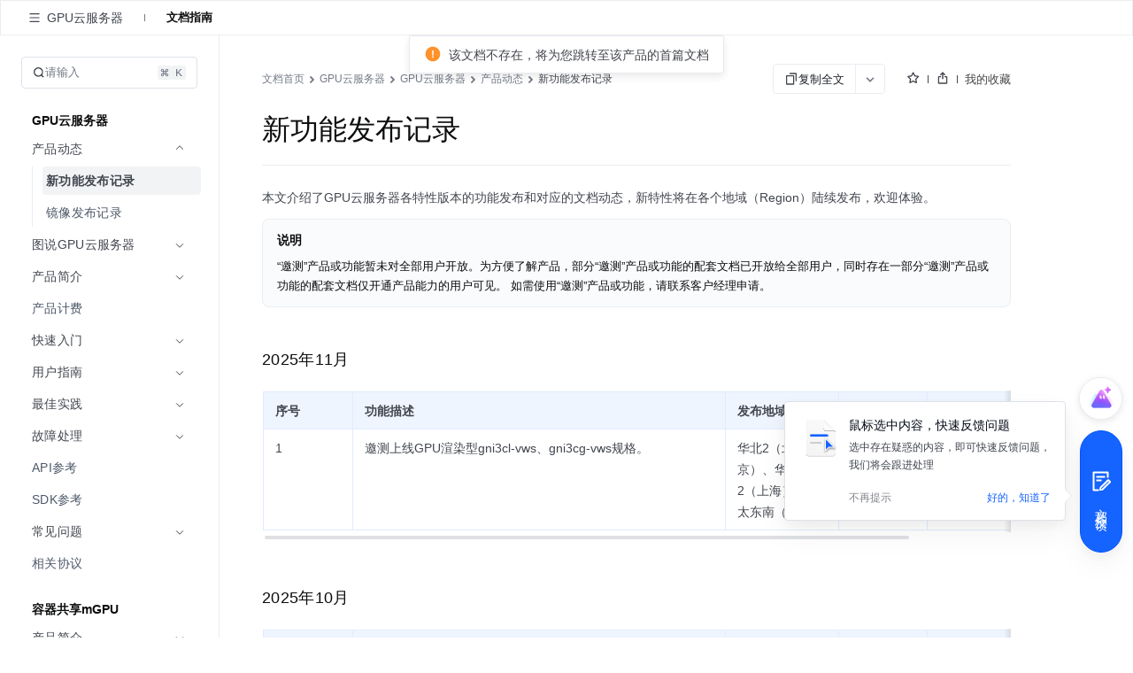

--- FILE ---
content_type: text/html; charset=UTF-8
request_url: https://www.volcengine.com/docs/6419/105134
body_size: 37247
content:
<!doctype html><html lang="zh"><head><script>window.gfdatav1={"env":"prod","envName":"prod","runtime":"node","ver":"1.0.0.388","canary":0,"idc":"lf","region":"cn","vdc":"lf","vregion":"China-North","extra":{"canaryType":null}}</script><script type="application/json" id="__MODERN_SERVER_DATA__">{"router":{"baseUrl":"/","params":{}}}</script><script>!function(e,r,n,t,s,a,o,c,i,l,d,p,f,m){a="precollect",o="getAttribute",c="addEventListener",l=function(e){(d=[].slice.call(arguments)).push(Date.now(),location.href),(e==a?l.p.a:l.q).push(d)},l.q=[],l.p={a:[]},e[s]=l,(p=document.createElement("script")).src=n+"?bid=volc_fe_portal_doccenter&globalName="+s,p.crossOrigin=n.indexOf("sdk-web")>0?"anonymous":"use-credentials",r.getElementsByTagName("head")[0].appendChild(p),c in e&&(l.pcErr=function(r){r=r||e.event,(f=r.target||r.srcElement)instanceof Element||f instanceof HTMLElement?f[o]("integrity")?e[s](a,"sri",f[o]("href")||f[o]("src")):e[s](a,"st",{tagName:f.tagName,url:f[o]("href")||f[o]("src")}):e[s](a,"err",r.error||r.message)},l.pcRej=function(r){r=r||e.event,e[s](a,"err",r.reason||r.detail&&r.detail.reason)},e[c]("error",l.pcErr,!0),e[c]("unhandledrejection",l.pcRej,!0)),"PerformanceLongTaskTiming"in e&&((m=l.pp={entries:[]}).observer=new PerformanceObserver(function(e){m.entries=m.entries.concat(e.getEntries())}),m.observer.observe({entryTypes:["longtask","largest-contentful-paint","layout-shift"]}))}(window,document,"https://lf3-short.ibytedapm.com/slardar/fe/sdk-web/browser.cn.js",0,"Slardar")</script><script >
            ;(function(){
              window._MODERNJS_ROUTE_MANIFEST = {"routeAssets":{"main":{"chunkIds":[691,378,740,74,801,521,792],"assets":["static/css/lib-arco.59db3045.css","static/js/lib-arco.6129f415.js","static/js/lib-polyfill.e33d41e3.js","static/js/lib-lodash.3c11eaae.js","static/js/lib-axios.c5cfc0d7.js","static/css/521.f1fa3c2e.css","static/js/521.cd84e5e9.js","static/css/main.9dcee9b8.css","static/js/main.50c9040a.js"],"referenceCssAssets":["static/css/lib-arco.59db3045.css","static/css/521.f1fa3c2e.css","static/css/main.9dcee9b8.css"]},"$":{"chunkIds":[161],"assets":["static/css/async/$.48f76470.css","static/js/async/$.2de60691.js"],"referenceCssAssets":["static/css/async/$.48f76470.css"]},"docs/page":{"chunkIds":[188],"assets":["static/css/async/docs/page.a17001e3.css","static/js/async/docs/page.2fafac67.js"],"referenceCssAssets":["static/css/async/docs/page.a17001e3.css"]},"docs/(libid)/(docid$)/page":{"chunkIds":[831],"assets":["static/css/async/docs/(libid)/(docid$)/page.ded9b88b.css","static/js/async/docs/(libid)/(docid$)/page.743f0d37.js"],"referenceCssAssets":["static/css/async/docs/(libid)/(docid$)/page.ded9b88b.css"]},"docs/(libid)/layout":{"chunkIds":[741],"assets":["static/css/async/docs/(libid)/layout.b6f5b473.css","static/js/async/docs/(libid)/layout.74ed67c1.js"],"referenceCssAssets":["static/css/async/docs/(libid)/layout.b6f5b473.css"]},"docs/favorite/page":{"chunkIds":[273],"assets":["static/css/async/docs/favorite/page.be744ac3.css","static/js/async/docs/favorite/page.d01fb76d.js"],"referenceCssAssets":["static/css/async/docs/favorite/page.be744ac3.css"]},"docs/material-download/page":{"chunkIds":[175],"assets":["static/css/async/docs/material-download/page.375b643d.css","static/js/async/docs/material-download/page.dbdafca3.js"],"referenceCssAssets":["static/css/async/docs/material-download/page.375b643d.css"]},"docs/practice/page":{"chunkIds":[952],"assets":["static/css/async/docs/practice/page.5ea885f5.css","static/js/async/docs/practice/page.9d6fe969.js"],"referenceCssAssets":["static/css/async/docs/practice/page.5ea885f5.css"]},"docs/practice/layout":{"chunkIds":[675],"assets":["static/css/async/docs/practice/layout.b8b785f9.css","static/js/async/docs/practice/layout.1016af2e.js"],"referenceCssAssets":["static/css/async/docs/practice/layout.b8b785f9.css"]},"docs/layout":{"chunkIds":[143],"assets":["static/js/async/docs/layout.60b14153.js"],"referenceCssAssets":[]},"viewer-v2":{"chunkIds":[18],"assets":["static/css/async/viewer-v2.185cb6c5.css","static/js/async/viewer-v2.e0fad247.js"],"referenceCssAssets":["static/css/async/viewer-v2.185cb6c5.css"]},"highlightjs":{"chunkIds":[940],"assets":["static/js/async/highlightjs.ea241a14.js"],"referenceCssAssets":[]},"inlineCodeWorker":{"chunkIds":[377],"assets":["static/js/async/inlineCodeWorker.089139d7.js"],"referenceCssAssets":[]}}};
            })();
          </script><title data-react-helmet="true">帮助文档--GPU云服务器-火山引擎</title><meta charset="utf-8"><meta name="viewport" content="width=device-width,initial-scale=1,shrink-to-fit=no,viewport-fit=cover,minimum-scale=1,maximum-scale=1,user-scalable=no"><meta http-equiv="x-ua-compatible" content="ie=edge"><meta name="renderer" content="webkit"><meta name="layoutmode" content="standard"><meta name="imagemode" content="force"><meta name="wap-font-scale" content="no"><meta name="format-detection" content="telephone=no"><link href="//portal.volccdn.com/obj/volcfe-scm/doccenter/static/css/lib-arco.59db3045.css" rel="stylesheet" crossorigin="anonymous"><link href="//portal.volccdn.com/obj/volcfe-scm/doccenter/static/css/521.f1fa3c2e.css" rel="stylesheet" crossorigin="anonymous"><link href="//portal.volccdn.com/obj/volcfe-scm/doccenter/static/css/main.9dcee9b8.css" rel="stylesheet" crossorigin="anonymous"><meta charset="utf-8"><meta viewport="width=device-width,maximum-scale=1,minimum-scale=1"><link rel="preconnect" href="//portal.volccdn.com"><link rel="dns-prefetch" href="//portal.volccdn.com"><link rel="preconnect" href="//console.volcengine.com"><link rel="dns-prefetch" href="//console.volcengine.com"><meta msapplication-tileimage="//portal.volccdn.com/obj/volcfe/misc/favicon.png"><meta og:image="//portal.volccdn.com/obj/volcfe/misc/favicon.png"><link rel="icon" href="//portal.volccdn.com/obj/volcfe/misc/favicon.png" sizes="32x32"><link rel="icon" href="//portal.volccdn.com/obj/volcfe/misc/favicon.png" sizes="192x192"><link apple-touch-icon-precomposed="//portal.volccdn.com/obj/volcfe/misc/favicon.png"><meta bytedance-verification-code="BFlDDn5NtCfKBA015qLJ"><meta referrer="always"><noscript>You need to enable JavaScript to run this app.</noscript><script>!function(n,t){if(n.LogAnalyticsObject=t,!n[t]){let e=function(){e.q.push(arguments)};e.q=e.q||[],n[t]=e}n[t].l=Number(new Date)}(window,"collectEvent")</script><link crossorigin="anonymous" href="//portal.volccdn.com/obj/volcfe-scm/doccenter/static/css/async/docs/(libid)/layout.b6f5b473.css" rel="stylesheet" /><link crossorigin="anonymous" href="//portal.volccdn.com/obj/volcfe-scm/doccenter/static/css/async/docs/(libid)/(docid$)/page.ded9b88b.css" rel="stylesheet" />  <link data-react-helmet="true" rel="canonical" href="https://www.volcengine.com/docs/6419/105134"/>
  <meta data-react-helmet="true" name="keywords" content="GPU云服务器"/><meta data-react-helmet="true" name="description" content="火山引擎官方文档中心，产品文档、快速入门、用户指南等内容，你关心的都在这里，包含火山引擎主要产品的使用手册、API或SDK手册、常见问题等必备资料，我们会不断优化，为用户带来更好的使用体验"/><meta data-react-helmet="true" name="sharecontent" data-msg-img="https://portal.volccdn.com/obj/volcfe/misc/favicon.png" data-msg-title="帮助文档--GPU云服务器-火山引擎" data-msg-content="火山引擎官方文档中心，产品文档、快速入门、用户指南等内容，你关心的都在这里，包含火山引擎主要产品的使用手册、API或SDK手册、常见问题等必备资料，我们会不断优化，为用户带来更好的使用体验" data-msg-callback="" data-line-img="https://portal.volccdn.com/obj/volcfe/misc/favicon.png" data-line-title="帮助文档--GPU云服务器-火山引擎" data-line-callback=""/>
  <script data-react-helmet="true" >try{if("undefined"!=typeof fetch){for(var e="",t=document.cookie.split("; "),o=0;o<t.length;o++){var n=t[o].split("="),c=n[0];if("csrfToken"===(c=c.trim())){e=n[1].replace(/(%[0-9A-Z]{2})+/g,decodeURIComponent);break}}window.volcfeGetUserPromise=fetch("https://console.volcengine.com/api/passport/account/getUser",{method:"POST",credentials:"include",headers:{accept:"application/json, text/plain, */*","content-type":"application/json; charset=UTF-8","x-csrf-token":e}})}}catch(e){}</script><script data-react-helmet="true" >
(function(win, export_obj) {
  win['AccountInfo'] = {"Id":0};
})(window, 'accountInfo');
</script><script data-react-helmet="true" >window._volfce_login_modal_enabled=true;</script><script data-react-helmet="true" crossOrigin="anonymous" defer="true" src="https://lf-cdn-tos.bytescm.com/obj/static/bytereplay/1.0.32.6/snapshot/index.umd.js"></script>
</head><body><div id="root"><div class="wrap-ZYMs"><div class="root-h4Ln volcfe-flex" id="withRoot"><div style="width:0" id="volcfe-nav-scroll-padding" class="volcfe-nav-pc"></div><div id="appbar" data-version="4.0.17-beta.1"><div id="volcfe-nav-top-banner" style="height:52px;top:-52px" class="volcfe-nav-top-banner"><div class="volcfe-nav-top-banner-inner"><span class="volcfe-nav-top-banner-tooltip"></span><a class="volcfe-nav-top-banner-text"></a><a class="volcfe-nav-top-banner-link volcfe-nav-pc"></a><div class="volcfe-nav-top-banner-close volcfe-nav-pc"></div></div></div><div style="top:0px" data-hidden="false" id="volcfe-nav"><div class="volcfe-flex-middle volcfe-nav-content volcfe-nav-theme-light"><div class="volcfe-nav-left"><a href="//www.volcengine.com" target="_self" class="volcfe-nav-link volcfe-nav-clickable volcfe-nav-logo volcfe-nav-element volcfe-nav-logo-volcengine volcfe-nav-logo--with-divider"></a><div class="volcfe-nav-divider volcfe-nav-pc"></div><div class="volcfe-nav-element volcfe-nav-subtitle volcfe-nav-pc">文档中心</div></div><div class="volcfe-nav-middle"><div class="volcfe-search-bar-container"><div class="volcfe-carousel-searchbar"><div class="volcfe-carousel-searchbar__content"><svg xmlns="http://www.w3.org/2000/svg" width="1em" height="1em" viewBox="0 0 48 48" fill="none" class="volcfe-search-bar__button icon-search-desktop"><g clip-path="url(#clip0_46669_4779)"><path fill-rule="evenodd" clip-rule="evenodd" d="M22 6.00002C22 6.55231 21.5517 6.9963 21.0008 7.03572C18.5836 7.20865 16.2465 8.00676 14.222 9.35945C11.9197 10.8978 10.1253 13.0843 9.06569 15.6425C8.00607 18.2006 7.72882 21.0156 8.26901 23.7313C8.80921 26.447 10.1426 28.9416 12.1005 30.8995C14.0584 32.8574 16.553 34.1908 19.2687 34.731C21.9845 35.2712 24.7994 34.994 27.3576 33.9343C29.9157 32.8747 32.1022 31.0803 33.6406 28.778C34.9933 26.7536 35.7914 24.4164 35.9643 21.9992C36.0037 21.4483 36.4477 21 37 21H39C39.5523 21 40.0029 21.4481 39.9722 21.9995C39.7938 25.2085 38.7588 28.3179 36.9665 31.0003C36.5721 31.5905 36.1446 32.1547 35.6868 32.6907L45.2862 42.2901C45.6768 42.6806 45.6768 43.3138 45.2862 43.7043L43.6976 45.2929C43.3071 45.6835 42.6739 45.6835 42.2834 45.2929L32.5643 35.5738C31.4295 36.3964 30.1967 37.0879 28.8883 37.6298C25.5992 38.9922 21.98 39.3487 18.4884 38.6541C14.9967 37.9596 11.7894 36.2453 9.27209 33.7279C6.75474 31.2106 5.04041 28.0033 4.34587 24.5116C3.65134 21.02 4.0078 17.4008 5.37018 14.1117C6.73255 10.8226 9.03966 8.01144 11.9997 6.03357C14.6821 4.24126 17.7915 3.20622 21.0005 3.02779C21.5519 2.99713 22 3.44774 22 4.00002V6.00002ZM30.5386 6.54221C30.1541 7.97865 29.0331 9.10126 27.5973 9.48798L25.6215 10.0201C24.1262 10.4228 24.1262 12.5444 25.6215 12.9472L27.5844 13.4758C29.0181 13.862 30.138 14.9819 30.5241 16.4156L31.0528 18.3785C31.4555 19.8739 33.5771 19.8739 33.9799 18.3785L34.512 16.4027C34.8987 14.9669 36.0214 13.8459 37.4578 13.4614L39.3763 12.9478C40.8746 12.5467 40.8746 10.4206 39.3763 10.0195L37.4449 9.50246C36.0063 9.11732 34.8827 7.99366 34.4975 6.55506L33.9805 4.62375C33.5794 3.12545 31.4533 3.12545 31.0522 4.62375L30.5386 6.54221Z" fill="url(#paint0_linear_46669_4779)"></path></g><defs><clipPath id="clip0_46669_4779"><rect width="48" height="48" fill="white"></rect></clipPath><linearGradient id="paint0_linear_46669_4779" x1="4" y1="45.5859" x2="45.5791" y2="45.5859" gradientUnits="userSpaceOnUse"><stop offset="0.01" stop-color="#3B91FF"></stop><stop offset="0.4" stop-color="#0D5EFF"></stop><stop offset="0.995" stop-color="#C069FF"></stop></linearGradient></defs></svg><svg xmlns="http://www.w3.org/2000/svg" width="24" height="24" viewBox="0 0 24 24" fill="currentColor" class="volcfe-search-bar__button icon-search-mobile"><path fill-rule="evenodd" d="M16.657 5.343c2.885 2.885 3.106 7.425.663 10.563l4.145 4.145c.078.078.078.205 0 .283l-1.131 1.131c-.078.078-.205.078-.283 0l-4.146-4.144c-3.138 2.442-7.677 2.22-10.562-.664-3.124-3.124-3.124-8.19 0-11.314 3.124-3.124 8.19-3.124 11.314 0zm-1.414 1.414c-2.344-2.343-6.142-2.343-8.486 0-2.343 2.344-2.343 6.142 0 8.486 2.344 2.343 6.142 2.343 8.486 0 2.343-2.344 2.343-6.142 0-8.486z"></path></svg><div class="volcfe-carousel-searchbar__inner"><div class="volcfe-carousel-searchbar__item"></div></div></div></div><div class="volcfe-search-bar"><div class="volcfe-search-bar__content"><svg xmlns="http://www.w3.org/2000/svg" width="1em" height="1em" viewBox="0 0 48 48" fill="none" class="volcfe-search-bar__button"><g clip-path="url(#clip0_46669_4779)"><path fill-rule="evenodd" clip-rule="evenodd" d="M22 6.00002C22 6.55231 21.5517 6.9963 21.0008 7.03572C18.5836 7.20865 16.2465 8.00676 14.222 9.35945C11.9197 10.8978 10.1253 13.0843 9.06569 15.6425C8.00607 18.2006 7.72882 21.0156 8.26901 23.7313C8.80921 26.447 10.1426 28.9416 12.1005 30.8995C14.0584 32.8574 16.553 34.1908 19.2687 34.731C21.9845 35.2712 24.7994 34.994 27.3576 33.9343C29.9157 32.8747 32.1022 31.0803 33.6406 28.778C34.9933 26.7536 35.7914 24.4164 35.9643 21.9992C36.0037 21.4483 36.4477 21 37 21H39C39.5523 21 40.0029 21.4481 39.9722 21.9995C39.7938 25.2085 38.7588 28.3179 36.9665 31.0003C36.5721 31.5905 36.1446 32.1547 35.6868 32.6907L45.2862 42.2901C45.6768 42.6806 45.6768 43.3138 45.2862 43.7043L43.6976 45.2929C43.3071 45.6835 42.6739 45.6835 42.2834 45.2929L32.5643 35.5738C31.4295 36.3964 30.1967 37.0879 28.8883 37.6298C25.5992 38.9922 21.98 39.3487 18.4884 38.6541C14.9967 37.9596 11.7894 36.2453 9.27209 33.7279C6.75474 31.2106 5.04041 28.0033 4.34587 24.5116C3.65134 21.02 4.0078 17.4008 5.37018 14.1117C6.73255 10.8226 9.03966 8.01144 11.9997 6.03357C14.6821 4.24126 17.7915 3.20622 21.0005 3.02779C21.5519 2.99713 22 3.44774 22 4.00002V6.00002ZM30.5386 6.54221C30.1541 7.97865 29.0331 9.10126 27.5973 9.48798L25.6215 10.0201C24.1262 10.4228 24.1262 12.5444 25.6215 12.9472L27.5844 13.4758C29.0181 13.862 30.138 14.9819 30.5241 16.4156L31.0528 18.3785C31.4555 19.8739 33.5771 19.8739 33.9799 18.3785L34.512 16.4027C34.8987 14.9669 36.0214 13.8459 37.4578 13.4614L39.3763 12.9478C40.8746 12.5467 40.8746 10.4206 39.3763 10.0195L37.4449 9.50246C36.0063 9.11732 34.8827 7.99366 34.4975 6.55506L33.9805 4.62375C33.5794 3.12545 31.4533 3.12545 31.0522 4.62375L30.5386 6.54221Z" fill="url(#paint0_linear_46669_4779)"></path></g><defs><clipPath id="clip0_46669_4779"><rect width="48" height="48" fill="white"></rect></clipPath><linearGradient id="paint0_linear_46669_4779" x1="4" y1="45.5859" x2="45.5791" y2="45.5859" gradientUnits="userSpaceOnUse"><stop offset="0.01" stop-color="#3B91FF"></stop><stop offset="0.4" stop-color="#0D5EFF"></stop><stop offset="0.995" stop-color="#C069FF"></stop></linearGradient></defs></svg><div class="volcfe-search-form"><input id="volcfe-nav-search-input" name="volcfe-nav-search-input" placeholder="请输入关键字" class="volcfe-search-form__input" type="text" autoComplete="off" value=""/><span class="volcfe-search-form__clear"><svg xmlns="http://www.w3.org/2000/svg" width="1em" height="1em" viewBox="0 0 6 6" fill="none"><path fill-rule="evenodd" clip-rule="evenodd" d="M5.16376 0.357392L5.65874 0.852366C5.81495 1.00858 5.81495 1.26184 5.65874 1.41805L4.06728 3.00923L5.65874 4.60061C5.81495 4.75682 5.81495 5.01009 5.65874 5.1663L5.16376 5.66127C5.00756 5.81748 4.75429 5.81748 4.59808 5.66127L3.00628 4.06923L1.4161 5.66069C1.25989 5.8169 1.00662 5.8169 0.850413 5.66069L0.355439 5.16572C0.199229 5.00951 0.199229 4.75624 0.355439 4.60003L1.94528 3.00923L0.355439 1.41863C0.199229 1.26242 0.199229 1.00915 0.355439 0.852945L0.850413 0.35797C1.00662 0.20176 1.25989 0.20176 1.4161 0.35797L3.00628 1.94823L4.59808 0.357392C4.75429 0.201182 5.00756 0.201182 5.16376 0.357392Z" fill="currentColor"></path></svg></span></div></div></div></div></div><div class="volcfe-nav-right"><div class="language-select_9a596"><div role="combobox" aria-haspopup="listbox" aria-autocomplete="list" aria-expanded="false" tabindex="0" style="width:fit-content;height:100%" class="arco-select arco-select-single arco-select-size-default arco-select-no-border volcfe-nav-link volcfe-nav-clickable volcfe-flex volcfe-nav-menu-entry prefix-icon"><div title="简体" class="arco-select-view arco-select-view-with-prefix"><div aria-hidden="true" class="arco-select-prefix"><svg width="16" height="16" viewBox="0 0 16 16" fill="currentColor" xmlns="http://www.w3.org/2000/svg" class="language-earth-icon default-icon"><g clip-path="url(#clip0_1055_87)"><path d="M7.99976 0.666748C12.0497 0.666748 15.3336 3.94982 15.3337 7.99976C15.3337 12.0498 12.0498 15.3337 7.99976 15.3337C3.94982 15.3336 0.666748 12.0497 0.666748 7.99976C0.666924 3.94993 3.94993 0.666924 7.99976 0.666748ZM6.0144 8.66675C6.08306 10.1991 6.38623 11.5994 6.8562 12.6335C7.09204 13.1524 7.356 13.5436 7.61108 13.781C7.78558 13.9433 7.91083 13.9997 7.99976 13.9998C8.08872 13.9998 8.21472 13.9436 8.3894 13.781C8.64443 13.5436 8.90753 13.1523 9.14331 12.6335C9.61331 11.5994 9.91645 10.1992 9.98511 8.66675H6.0144ZM2.03687 8.66675C2.28258 10.8891 3.7415 12.7462 5.73706 13.5593L5.84937 13.6033L5.81226 13.533C5.18182 12.3254 4.75983 10.6047 4.68042 8.66675H2.03687ZM11.3201 8.66675C11.2391 10.6424 10.8021 12.3927 10.1511 13.6033C12.2039 12.8147 13.7134 10.9302 13.9636 8.66675H11.3201ZM5.80933 2.41284C3.77698 3.2104 2.2854 5.08475 2.03687 7.33374H4.68042C4.75864 5.42388 5.16961 3.72497 5.78491 2.52026L5.84937 2.39722L5.80933 2.41284ZM7.99976 1.99976C7.9108 1.99982 7.78565 2.05705 7.61108 2.21948C7.35608 2.45677 7.09295 2.84739 6.85718 3.36597C6.38707 4.4002 6.08304 5.80103 6.0144 7.33374H9.98511C9.91647 5.80103 9.61342 4.4002 9.14331 3.36597C8.9076 2.84748 8.64435 2.45684 8.3894 2.21948C8.23065 2.07176 8.11216 2.01145 8.02515 2.00171L7.99976 1.99976ZM10.1873 2.46753C10.8177 3.67515 11.2407 5.39572 11.3201 7.33374H13.9636C13.718 5.11121 12.2582 3.25428 10.2625 2.44116L10.1511 2.39722L10.1873 2.46753Z" fill="currentColor"></path></g><defs><clipPath id="clip0_1055_87"><rect width="16" height="16" fill="white"></rect></clipPath></defs></svg></div><span class="arco-select-view-selector"><input aria-hidden="true" autoComplete="off" tabindex="-1" placeholder="Select language" class="arco-select-view-input arco-select-hidden" style="width:100%;pointer-events:none" value=""/><span class="arco-select-view-value">简体</span></span><div aria-hidden="true" class="arco-select-suffix"><div class="arco-select-arrow-icon"><svg fill="none" stroke="currentColor" stroke-width="4" viewBox="0 0 48 48" aria-hidden="true" focusable="false" class="arco-icon arco-icon-down"><path d="M39.6 17.443 24.043 33 8.487 17.443"></path></svg></div></div></div></div></div><a href="https://www.volcengine.com/docs" target="_blank" class="volcfe-nav-link volcfe-nav-clickable volcfe-nav-pc volcfe-flex volcfe-nav-menu-entry">文档</a><a href="https://www.volcengine.com/beian" target="_blank" class="volcfe-nav-link volcfe-nav-clickable volcfe-nav-pc volcfe-flex volcfe-nav-menu-entry">备案</a><a href="https://console.volcengine.com" target="_blank" class="volcfe-nav-link volcfe-nav-clickable volcfe-nav-pc volcfe-flex volcfe-nav-menu-entry">控制台</a><div id="volcfe-nav-right"><div class="volcfe-flex-middle volcfe-nav-pc"><a href="//console.volcengine.com/auth/login?redirectURI=%2F%2Fwww.volcengine.com%2Fdocs%2F6419%2F105134" class="volcfe-nav-link volcfe-nav-clickable volcfe-nav-element volcfe-nav-menu-entry" target="_self">登录</a><a href="//console.volcengine.com/auth/signup?redirectURI=%2F%2Fwww.volcengine.com%2Fdocs%2F6419%2F105134" class="volcfe-nav-link volcfe-nav-clickable volcfe-nav-register-btn" target="_self">立即注册</a></div><svg width="24" height="24" viewBox="0 0 24 24" fill="currentColor" xmlns="http://www.w3.org/2000/svg" class="volcfe-nav-element volcfe-nav-mob-button volcfe-nav-mobile"><path d="M11.9976 16.5C15.0516 16.5 17.9081 17.7521 19.971 19.922C20.3515 20.3222 20.3355 20.9552 19.9352 21.3357C19.535 21.7163 18.902 21.7003 18.5215 21.3C16.8324 19.5233 14.4979 18.5 11.9976 18.5C9.47485 18.5 7.12122 19.542 5.42958 21.3468C5.0519 21.7498 4.41907 21.7703 4.01611 21.3926C3.61315 21.0149 3.59265 20.3821 3.97033 19.9792C6.03624 17.7749 8.91613 16.5 11.9976 16.5ZM11.95 2.5C15.4017 2.5 18.2 5.29822 18.2 8.75C18.2 12.2018 15.4017 15 11.95 15C8.49818 15 5.69995 12.2018 5.69995 8.75C5.69995 5.29822 8.49818 2.5 11.95 2.5ZM11.95 4.5C9.60275 4.5 7.69995 6.40279 7.69995 8.75C7.69995 11.0972 9.60275 13 11.95 13C14.2972 13 16.2 11.0972 16.2 8.75C16.2 6.40279 14.2972 4.5 11.95 4.5Z"></path></svg></div><svg xmlns="http://www.w3.org/2000/svg" width="24" height="24" viewBox="0 0 24 24" fill="currentColor" class="volcfe-nav-element volcfe-nav-mob-button volcfe-nav-mobile"><path fill-rule="evenodd" d="M19.8 17c.11 0 .2.09.2.2v1.6c0 .11-.09.2-.2.2H4.2c-.11 0-.2-.09-.2-.2v-1.6c0-.11.09-.2.2-.2h15.6zm0-6c.11 0 .2.09.2.2v1.6c0 .11-.09.2-.2.2H4.2c-.11 0-.2-.09-.2-.2v-1.6c0-.11.09-.2.2-.2h15.6zm0-6c.11 0 .2.09.2.2v1.6c0 .11-.09.2-.2.2H4.2c-.11 0-.2-.09-.2-.2V5.2c0-.11.09-.2.2-.2h15.6z"></path></svg></div></div></div><div id="volcfe-nav-mobile-menu-container"></div></div><div class="content-y9Pp volcfe-flex" id="app-content"><div id="docs-box"><div class="box-YLbM"><div class=""><div class=""><div class="subnav-fbkm" id="sub-nav"><div class="left-yK02"><div class="titleWrapper-xjXS"><button class="arco-btn arco-btn-text arco-btn-size-small arco-btn-shape-square arco-btn-icon-only icon-wQS0" type="button"><img style="width:100%" src="[data-uri]" alt="open"/></button><div class="title-w45Q">GPU云服务器</div></div><div class="divider-w6rn"></div><div class="menu-ho3E"><a class="menuItem-V3Xz active-q3G_">文档指南</a></div></div><div class="right-TURT"></div></div></div></div><div class="" style="width:100%"><div class=""><div class="topBar-YylW"><div class="sidebarhead-nnRI"><div class="titlebar-LIQn"><h6>GPU云服务器</h6><div class="lib-op4D "><p>GPU云服务器</p><img src="[data-uri]"/></div><div class="sidebarfloatmenuicon-GtJH"></div></div></div><div class="icons-DVqT"><div class="icon-x9sK"><img src="[data-uri]" alt=""/></div><div class="icon-x9sK "><img src="[data-uri]" alt=""/></div></div></div></div></div><div class="sidebar-SoP1 all_second_nav  false "><div class="subnav-Mqlf"><div role="combobox" aria-haspopup="listbox" aria-autocomplete="list" aria-expanded="false" tabindex="0" class="arco-select arco-select-single arco-select-size-default"><div title="文档指南" class="arco-select-view"><span class="arco-select-view-selector"><input aria-hidden="true" autoComplete="off" tabindex="-1" class="arco-select-view-input arco-select-hidden" style="width:100%;pointer-events:none" value=""/><span class="arco-select-view-value">文档指南</span></span><div aria-hidden="true" class="arco-select-suffix"><span class="arco-select-suffix-icon"><img src="[data-uri]" alt="" style="transform:translateY(1px)"/></span></div></div></div></div><div class="content-ldPN"><div class="searchwrap-i_F4"><div class="left-kM8j"><svg fill="none" stroke="currentColor" stroke-width="4" viewBox="0 0 48 48" aria-hidden="true" focusable="false" class="searchicon-eRH5 arco-icon arco-icon-search"><path d="M33.072 33.071c6.248-6.248 6.248-16.379 0-22.627-6.249-6.249-16.38-6.249-22.628 0-6.248 6.248-6.248 16.379 0 22.627 6.248 6.248 16.38 6.248 22.628 0Zm0 0 8.485 8.485"></path></svg><span>请输入</span></div><div class="right-QFHA"><img src="[data-uri]" alt=""/><img src="[data-uri]" alt=""/></div></div><div class="box-VqUF "><div role="menu" class="arco-menu arco-menu-light arco-menu-vertical menu-sYoy"><div class="arco-menu-inner"><div class="menuWrapper-w1eW" _key="69989"><div class="menuTitle-nFSd">GPU云服务器</div><div class="arco-menu-inline item-JA2c"><div tabindex="0" aria-expanded="false" class="arco-menu-inline-header"><span><span><span class="label-z77I">产品动态</span></span></span><span class="arco-menu-icon-suffix "><svg fill="none" stroke="currentColor" stroke-width="4" viewBox="0 0 48 48" aria-hidden="true" focusable="false" class="arco-icon arco-icon-down"><path d="M39.6 17.443 24.043 33 8.487 17.443"></path></svg></span></div><div class="arco-menu-inline-content" style="height:0;visibility:hidden"><div tabindex="0" role="menuitem" class="arco-menu-item arco-menu-item-indented item-JA2c"><span><span class="arco-menu-indent"></span></span><span class="arco-menu-item-inner" style="display:block"><a href="/docs/6419/68524"><span id="menu_68524"><span class="label-z77I">新功能发布记录</span></span></a></span></div><div tabindex="0" role="menuitem" class="arco-menu-item arco-menu-item-indented item-JA2c"><span><span class="arco-menu-indent"></span></span><span class="arco-menu-item-inner" style="display:block"><a href="/docs/6419/69203"><span id="menu_69203"><span class="label-z77I">镜像发布记录</span></span></a></span></div></div></div><div class="arco-menu-inline item-JA2c"><div tabindex="0" aria-expanded="false" class="arco-menu-inline-header"><span><span><span class="label-z77I">图说GPU云服务器</span></span></span><span class="arco-menu-icon-suffix "><svg fill="none" stroke="currentColor" stroke-width="4" viewBox="0 0 48 48" aria-hidden="true" focusable="false" class="arco-icon arco-icon-down"><path d="M39.6 17.443 24.043 33 8.487 17.443"></path></svg></span></div><div class="arco-menu-inline-content" style="height:0;visibility:hidden"><div tabindex="0" role="menuitem" class="arco-menu-item arco-menu-item-indented item-JA2c"><span><span class="arco-menu-indent"></span></span><span class="arco-menu-item-inner" style="display:block"><a href="/docs/6419/1162267"><span id="menu_1162267"><span class="label-z77I">初见GPU云服务器</span></span></a></span></div></div></div><div class="arco-menu-inline item-JA2c"><div tabindex="0" aria-expanded="false" class="arco-menu-inline-header"><span><span><span class="label-z77I">产品简介</span></span></span><span class="arco-menu-icon-suffix "><svg fill="none" stroke="currentColor" stroke-width="4" viewBox="0 0 48 48" aria-hidden="true" focusable="false" class="arco-icon arco-icon-down"><path d="M39.6 17.443 24.043 33 8.487 17.443"></path></svg></span></div><div class="arco-menu-inline-content" style="height:0;visibility:hidden"><div tabindex="0" role="menuitem" class="arco-menu-item arco-menu-item-indented item-JA2c"><span><span class="arco-menu-indent"></span></span><span class="arco-menu-item-inner" style="display:block"><a href="/docs/6419/68533"><span id="menu_68533"><span class="label-z77I">什么是GPU云服务器</span></span></a></span></div><div tabindex="0" role="menuitem" class="arco-menu-item arco-menu-item-indented item-JA2c"><span><span class="arco-menu-indent"></span></span><span class="arco-menu-item-inner" style="display:block"><a href="/docs/6419/68534"><span id="menu_68534"><span class="label-z77I">产品优势</span></span></a></span></div><div tabindex="0" role="menuitem" class="arco-menu-item arco-menu-item-indented item-JA2c"><span><span class="arco-menu-indent"></span></span><span class="arco-menu-item-inner" style="display:block"><a href="/docs/6419/68535"><span id="menu_68535"><span class="label-z77I">应用场景</span></span></a></span></div><div tabindex="0" role="menuitem" class="arco-menu-item arco-menu-item-indented item-JA2c"><span><span class="arco-menu-indent"></span></span><span class="arco-menu-item-inner" style="display:block"><a href="/docs/6419/69873"><span id="menu_69873"><span class="label-z77I">约束限制</span></span></a></span></div></div></div><div tabindex="0" role="menuitem" class="arco-menu-item item-JA2c"><a href="/docs/6419/69805"><span id="menu_69805"><span class="label-z77I">产品计费</span></span></a></div><div class="arco-menu-inline item-JA2c"><div tabindex="0" aria-expanded="false" class="arco-menu-inline-header"><span><span><span class="label-z77I">快速入门</span></span></span><span class="arco-menu-icon-suffix "><svg fill="none" stroke="currentColor" stroke-width="4" viewBox="0 0 48 48" aria-hidden="true" focusable="false" class="arco-icon arco-icon-down"><path d="M39.6 17.443 24.043 33 8.487 17.443"></path></svg></span></div><div class="arco-menu-inline-content" style="height:0;visibility:hidden"><div tabindex="0" role="menuitem" class="arco-menu-item arco-menu-item-indented item-JA2c"><span><span class="arco-menu-indent"></span></span><span class="arco-menu-item-inner" style="display:block"><a href="/docs/6419/68596"><span id="menu_68596"><span class="label-z77I">NVIDIA驱动安装指引</span></span></a></span></div><div tabindex="0" role="menuitem" class="arco-menu-item arco-menu-item-indented item-JA2c"><span><span class="arco-menu-indent"></span></span><span class="arco-menu-item-inner" style="display:block"><a href="/docs/6419/74577"><span id="menu_74577"><span class="label-z77I">准备工作</span></span></a></span></div><div tabindex="0" role="menuitem" class="arco-menu-item arco-menu-item-indented item-JA2c"><span><span class="arco-menu-indent"></span></span><span class="arco-menu-item-inner" style="display:block"><a href="/docs/6419/74499"><span id="menu_74499"><span class="label-z77I">购买异构计算型实例</span></span></a></span></div><div tabindex="0" role="menuitem" class="arco-menu-item arco-menu-item-indented item-JA2c"><span><span class="arco-menu-indent"></span></span><span class="arco-menu-item-inner" style="display:block"><a href="/docs/6419/69806"><span id="menu_69806"><span class="label-z77I">购买高性能计算异构型实例</span></span></a></span></div></div></div><div class="arco-menu-inline item-JA2c"><div tabindex="0" aria-expanded="false" class="arco-menu-inline-header"><span><span><span class="label-z77I">用户指南</span></span></span><span class="arco-menu-icon-suffix "><svg fill="none" stroke="currentColor" stroke-width="4" viewBox="0 0 48 48" aria-hidden="true" focusable="false" class="arco-icon arco-icon-down"><path d="M39.6 17.443 24.043 33 8.487 17.443"></path></svg></span></div><div class="arco-menu-inline-content" style="height:0;visibility:hidden"><div class="arco-menu-inline item-JA2c"><div tabindex="0" aria-expanded="false" class="arco-menu-inline-header"><span><span class="arco-menu-indent"></span></span><span><span><span class="label-z77I">实例规格清单</span></span></span><span class="arco-menu-icon-suffix "><svg fill="none" stroke="currentColor" stroke-width="4" viewBox="0 0 48 48" aria-hidden="true" focusable="false" class="arco-icon arco-icon-down"><path d="M39.6 17.443 24.043 33 8.487 17.443"></path></svg></span></div><div class="arco-menu-inline-content" style="height:0;visibility:hidden"><div tabindex="0" role="menuitem" class="arco-menu-item arco-menu-item-indented item-JA2c"><span><span class="arco-menu-indent"></span><span class="arco-menu-indent"></span></span><span class="arco-menu-item-inner" style="display:block"><a href="/docs/6419/1088202"><span id="menu_1088202"><span class="label-z77I">实例规格介绍</span></span></a></span></div><div tabindex="0" role="menuitem" class="arco-menu-item arco-menu-item-indented item-JA2c"><span><span class="arco-menu-indent"></span><span class="arco-menu-indent"></span></span><span class="arco-menu-item-inner" style="display:block"><a href="/docs/6419/103295"><span id="menu_103295"><span class="label-z77I">GPU实例命名与选型推荐</span></span></a></span></div><div tabindex="0" role="menuitem" class="arco-menu-item arco-menu-item-indented item-JA2c"><span><span class="arco-menu-indent"></span><span class="arco-menu-indent"></span></span><span class="arco-menu-item-inner" style="display:block"><a href="/docs/6419/68538"><span id="menu_68538"><span class="label-z77I">GPU计算型</span></span></a></span></div><div tabindex="0" role="menuitem" class="arco-menu-item arco-menu-item-indented item-JA2c"><span><span class="arco-menu-indent"></span><span class="arco-menu-indent"></span></span><span class="arco-menu-item-inner" style="display:block"><a href="/docs/6419/162477"><span id="menu_162477"><span class="label-z77I">GPU渲染型</span></span></a></span></div><div tabindex="0" role="menuitem" class="arco-menu-item arco-menu-item-indented item-JA2c"><span><span class="arco-menu-indent"></span><span class="arco-menu-indent"></span></span><span class="arco-menu-item-inner" style="display:block"><a href="/docs/6419/189892"><span id="menu_189892"><span class="label-z77I">高性能计算GPU型</span></span></a></span></div><div tabindex="0" role="menuitem" class="arco-menu-item arco-menu-item-indented item-JA2c"><span><span class="arco-menu-indent"></span><span class="arco-menu-indent"></span></span><span class="arco-menu-item-inner" style="display:block"><a href="/docs/6419/152258"><span id="menu_152258"><span class="label-z77I">即将停售的实例规格</span></span></a></span></div></div></div><div tabindex="0" role="menuitem" class="arco-menu-item arco-menu-item-indented item-JA2c"><span><span class="arco-menu-indent"></span></span><span class="arco-menu-item-inner" style="display:block"><a href="/docs/6419/69830"><span id="menu_69830"><span class="label-z77I">实例操作指引</span></span></a></span></div><div class="arco-menu-inline item-JA2c"><div tabindex="0" aria-expanded="false" class="arco-menu-inline-header"><span><span class="arco-menu-indent"></span></span><span><span><span class="label-z77I">安装NVIDIA驱动</span></span></span><span class="arco-menu-icon-suffix "><svg fill="none" stroke="currentColor" stroke-width="4" viewBox="0 0 48 48" aria-hidden="true" focusable="false" class="arco-icon arco-icon-down"><path d="M39.6 17.443 24.043 33 8.487 17.443"></path></svg></span></div><div class="arco-menu-inline-content" style="height:0;visibility:hidden"><div class="arco-menu-inline item-JA2c"><div tabindex="0" aria-expanded="false" class="arco-menu-inline-header"><span><span class="arco-menu-indent"></span><span class="arco-menu-indent"></span></span><span><span><span class="label-z77I">安装NVIDIA Tesla驱动</span></span></span><span class="arco-menu-icon-suffix "><svg fill="none" stroke="currentColor" stroke-width="4" viewBox="0 0 48 48" aria-hidden="true" focusable="false" class="arco-icon arco-icon-down"><path d="M39.6 17.443 24.043 33 8.487 17.443"></path></svg></span></div><div class="arco-menu-inline-content" style="height:0;visibility:hidden"><div tabindex="0" role="menuitem" class="arco-menu-item arco-menu-item-indented item-JA2c"><span><span class="arco-menu-indent"></span><span class="arco-menu-indent"></span><span class="arco-menu-indent"></span></span><span class="arco-menu-item-inner" style="display:block"><a href="/docs/6419/1606352"><span id="menu_1606352"><span class="label-z77I">创建实例时自动安装Tesla驱动</span></span></a></span></div><div tabindex="0" role="menuitem" class="arco-menu-item arco-menu-item-indented item-JA2c"><span><span class="arco-menu-indent"></span><span class="arco-menu-indent"></span><span class="arco-menu-indent"></span></span><span class="arco-menu-item-inner" style="display:block"><a href="/docs/6419/1606348"><span id="menu_1606348"><span class="label-z77I">创建实例后快速安装Tesla驱动</span></span></a></span></div><div tabindex="0" role="menuitem" class="arco-menu-item arco-menu-item-indented item-JA2c"><span><span class="arco-menu-indent"></span><span class="arco-menu-indent"></span><span class="arco-menu-indent"></span></span><span class="arco-menu-item-inner" style="display:block"><a href="/docs/6419/68597"><span id="menu_68597"><span class="label-z77I">手动安装GPU驱动</span></span></a></span></div><div tabindex="0" role="menuitem" class="arco-menu-item arco-menu-item-indented item-JA2c"><span><span class="arco-menu-indent"></span><span class="arco-menu-indent"></span><span class="arco-menu-indent"></span></span><span class="arco-menu-item-inner" style="display:block"><a href="/docs/6419/69858"><span id="menu_69858"><span class="label-z77I">安装CUDA工具包</span></span></a></span></div><div tabindex="0" role="menuitem" class="arco-menu-item arco-menu-item-indented item-JA2c"><span><span class="arco-menu-indent"></span><span class="arco-menu-indent"></span><span class="arco-menu-indent"></span></span><span class="arco-menu-item-inner" style="display:block"><a href="/docs/6419/73634"><span id="menu_73634"><span class="label-z77I">安装NVIDIA-Fabric Manager软件包</span></span></a></span></div></div></div><div class="arco-menu-inline item-JA2c"><div tabindex="0" aria-expanded="false" class="arco-menu-inline-header"><span><span class="arco-menu-indent"></span><span class="arco-menu-indent"></span></span><span><span><span class="label-z77I">安装NVIDIA GRID驱动</span></span></span><span class="arco-menu-icon-suffix "><svg fill="none" stroke="currentColor" stroke-width="4" viewBox="0 0 48 48" aria-hidden="true" focusable="false" class="arco-icon arco-icon-down"><path d="M39.6 17.443 24.043 33 8.487 17.443"></path></svg></span></div><div class="arco-menu-inline-content" style="height:0;visibility:hidden"><div tabindex="0" role="menuitem" class="arco-menu-item arco-menu-item-indented item-JA2c"><span><span class="arco-menu-indent"></span><span class="arco-menu-indent"></span><span class="arco-menu-indent"></span></span><span class="arco-menu-item-inner" style="display:block"><a href="/docs/6419/1606357"><span id="menu_1606357"><span class="label-z77I">创建实例时自动加载GRID驱动</span></span></a></span></div><div tabindex="0" role="menuitem" class="arco-menu-item arco-menu-item-indented item-JA2c"><span><span class="arco-menu-indent"></span><span class="arco-menu-indent"></span><span class="arco-menu-indent"></span></span><span class="arco-menu-item-inner" style="display:block"><a href="/docs/6419/158967"><span id="menu_158967"><span class="label-z77I">手动安装GRID驱动</span></span></a></span></div></div></div></div></div><div class="arco-menu-inline item-JA2c"><div tabindex="0" aria-expanded="false" class="arco-menu-inline-header"><span><span class="arco-menu-indent"></span></span><span><span><span class="label-z77I">卸载NVIDIA驱动</span></span></span><span class="arco-menu-icon-suffix "><svg fill="none" stroke="currentColor" stroke-width="4" viewBox="0 0 48 48" aria-hidden="true" focusable="false" class="arco-icon arco-icon-down"><path d="M39.6 17.443 24.043 33 8.487 17.443"></path></svg></span></div><div class="arco-menu-inline-content" style="height:0;visibility:hidden"><div tabindex="0" role="menuitem" class="arco-menu-item arco-menu-item-indented item-JA2c"><span><span class="arco-menu-indent"></span><span class="arco-menu-indent"></span></span><span class="arco-menu-item-inner" style="display:block"><a href="/docs/6419/68598"><span id="menu_68598"><span class="label-z77I">卸载NVIDIA Tesla驱动</span></span></a></span></div><div tabindex="0" role="menuitem" class="arco-menu-item arco-menu-item-indented item-JA2c"><span><span class="arco-menu-indent"></span><span class="arco-menu-indent"></span></span><span class="arco-menu-item-inner" style="display:block"><a href="/docs/6419/110264"><span id="menu_110264"><span class="label-z77I">卸载NVIDIA-Fabric Manager软件包</span></span></a></span></div><div tabindex="0" role="menuitem" class="arco-menu-item arco-menu-item-indented item-JA2c"><span><span class="arco-menu-indent"></span><span class="arco-menu-indent"></span></span><span class="arco-menu-item-inner" style="display:block"><a href="/docs/6419/160073"><span id="menu_160073"><span class="label-z77I">卸载NVIDIA GRID驱动</span></span></a></span></div></div></div><div class="arco-menu-inline item-JA2c"><div tabindex="0" aria-expanded="false" class="arco-menu-inline-header"><span><span class="arco-menu-indent"></span></span><span><span><span class="label-z77I">管理高性能计算集群</span></span></span><span class="arco-menu-icon-suffix "><svg fill="none" stroke="currentColor" stroke-width="4" viewBox="0 0 48 48" aria-hidden="true" focusable="false" class="arco-icon arco-icon-down"><path d="M39.6 17.443 24.043 33 8.487 17.443"></path></svg></span></div><div class="arco-menu-inline-content" style="height:0;visibility:hidden"><div tabindex="0" role="menuitem" class="arco-menu-item arco-menu-item-indented item-JA2c"><span><span class="arco-menu-indent"></span><span class="arco-menu-indent"></span></span><span class="arco-menu-item-inner" style="display:block"><a href="/docs/6419/100905"><span id="menu_100905"><span class="label-z77I">高性能计算集群概述</span></span></a></span></div><div tabindex="0" role="menuitem" class="arco-menu-item arco-menu-item-indented item-JA2c"><span><span class="arco-menu-indent"></span><span class="arco-menu-indent"></span></span><span class="arco-menu-item-inner" style="display:block"><a href="/docs/6419/69389"><span id="menu_69389"><span class="label-z77I">创建高性能计算集群</span></span></a></span></div><div tabindex="0" role="menuitem" class="arco-menu-item arco-menu-item-indented item-JA2c"><span><span class="arco-menu-indent"></span><span class="arco-menu-indent"></span></span><span class="arco-menu-item-inner" style="display:block"><a href="/docs/6419/69385"><span id="menu_69385"><span class="label-z77I">扩容高性能计算集群</span></span></a></span></div><div tabindex="0" role="menuitem" class="arco-menu-item arco-menu-item-indented item-JA2c"><span><span class="arco-menu-indent"></span><span class="arco-menu-indent"></span></span><span class="arco-menu-item-inner" style="display:block"><a href="/docs/6419/69388"><span id="menu_69388"><span class="label-z77I">删除高性能计算集群</span></span></a></span></div><div tabindex="0" role="menuitem" class="arco-menu-item arco-menu-item-indented item-JA2c"><span><span class="arco-menu-indent"></span><span class="arco-menu-indent"></span></span><span class="arco-menu-item-inner" style="display:block"><a href="/docs/6419/1366768"><span id="menu_1366768"><span class="label-z77I">管理集群事件</span></span></a></span></div><div class="arco-menu-inline item-JA2c"><div tabindex="0" aria-expanded="false" class="arco-menu-inline-header"><span><span class="arco-menu-indent"></span><span class="arco-menu-indent"></span></span><span><span><span class="label-z77I">集群诊断</span></span></span><span class="arco-menu-icon-suffix "><svg fill="none" stroke="currentColor" stroke-width="4" viewBox="0 0 48 48" aria-hidden="true" focusable="false" class="arco-icon arco-icon-down"><path d="M39.6 17.443 24.043 33 8.487 17.443"></path></svg></span></div><div class="arco-menu-inline-content" style="height:0;visibility:hidden"><div tabindex="0" role="menuitem" class="arco-menu-item arco-menu-item-indented item-JA2c"><span><span class="arco-menu-indent"></span><span class="arco-menu-indent"></span><span class="arco-menu-indent"></span></span><span class="arco-menu-item-inner" style="display:block"><a href="/docs/6419/1339307"><span id="menu_1339307"><span class="label-z77I">集群诊断概述</span></span></a></span></div><div tabindex="0" role="menuitem" class="arco-menu-item arco-menu-item-indented item-JA2c"><span><span class="arco-menu-indent"></span><span class="arco-menu-indent"></span><span class="arco-menu-indent"></span></span><span class="arco-menu-item-inner" style="display:block"><a href="/docs/6419/1339308"><span id="menu_1339308"><span class="label-z77I">创建诊断任务</span></span></a></span></div><div tabindex="0" role="menuitem" class="arco-menu-item arco-menu-item-indented item-JA2c"><span><span class="arco-menu-indent"></span><span class="arco-menu-indent"></span><span class="arco-menu-indent"></span></span><span class="arco-menu-item-inner" style="display:block"><a href="/docs/6419/1337860"><span id="menu_1337860"><span class="label-z77I">查看历史诊断报告</span></span></a></span></div><div tabindex="0" role="menuitem" class="arco-menu-item arco-menu-item-indented item-JA2c"><span><span class="arco-menu-indent"></span><span class="arco-menu-indent"></span><span class="arco-menu-indent"></span></span><span class="arco-menu-item-inner" style="display:block"><a href="/docs/6419/1339309"><span id="menu_1339309"><span class="label-z77I">诊断项汇总</span></span></a></span></div></div></div></div></div><div class="arco-menu-inline item-JA2c"><div tabindex="0" aria-expanded="false" class="arco-menu-inline-header"><span><span class="arco-menu-indent"></span></span><span><span><span class="label-z77I">监控</span></span></span><span class="arco-menu-icon-suffix "><svg fill="none" stroke="currentColor" stroke-width="4" viewBox="0 0 48 48" aria-hidden="true" focusable="false" class="arco-icon arco-icon-down"><path d="M39.6 17.443 24.043 33 8.487 17.443"></path></svg></span></div><div class="arco-menu-inline-content" style="height:0;visibility:hidden"><div class="arco-menu-inline item-JA2c"><div tabindex="0" aria-expanded="false" class="arco-menu-inline-header"><span><span class="arco-menu-indent"></span><span class="arco-menu-indent"></span></span><span><span><span class="label-z77I">云监控</span></span></span><span class="arco-menu-icon-suffix "><svg fill="none" stroke="currentColor" stroke-width="4" viewBox="0 0 48 48" aria-hidden="true" focusable="false" class="arco-icon arco-icon-down"><path d="M39.6 17.443 24.043 33 8.487 17.443"></path></svg></span></div><div class="arco-menu-inline-content" style="height:0;visibility:hidden"><div tabindex="0" role="menuitem" class="arco-menu-item arco-menu-item-indented item-JA2c"><span><span class="arco-menu-indent"></span><span class="arco-menu-indent"></span><span class="arco-menu-indent"></span></span><span class="arco-menu-item-inner" style="display:block"><a href="/docs/6419/97732"><span id="menu_97732"><span class="label-z77I">监控概览</span></span></a></span></div></div></div><div tabindex="0" role="menuitem" class="arco-menu-item arco-menu-item-indented item-JA2c"><span><span class="arco-menu-indent"></span><span class="arco-menu-indent"></span></span><span class="arco-menu-item-inner" style="display:block"><a href="/docs/6419/141332"><span id="menu_141332"><span class="label-z77I">RDMA网络监控（hpcpni2）</span></span></a></span></div></div></div></div></div><div class="arco-menu-inline item-JA2c"><div tabindex="0" aria-expanded="false" class="arco-menu-inline-header"><span><span><span class="label-z77I">最佳实践</span></span></span><span class="arco-menu-icon-suffix "><svg fill="none" stroke="currentColor" stroke-width="4" viewBox="0 0 48 48" aria-hidden="true" focusable="false" class="arco-icon arco-icon-down"><path d="M39.6 17.443 24.043 33 8.487 17.443"></path></svg></span></div><div class="arco-menu-inline-content" style="height:0;visibility:hidden"><div class="arco-menu-inline item-JA2c"><div tabindex="0" aria-expanded="false" class="arco-menu-inline-header"><span><span class="arco-menu-indent"></span></span><span><span><span class="label-z77I">推理加速</span></span></span><span class="arco-menu-icon-suffix "><svg fill="none" stroke="currentColor" stroke-width="4" viewBox="0 0 48 48" aria-hidden="true" focusable="false" class="arco-icon arco-icon-down"><path d="M39.6 17.443 24.043 33 8.487 17.443"></path></svg></span></div><div class="arco-menu-inline-content" style="height:0;visibility:hidden"><div tabindex="0" role="menuitem" class="arco-menu-item arco-menu-item-indented item-JA2c"><span><span class="arco-menu-indent"></span><span class="arco-menu-indent"></span></span><span class="arco-menu-item-inner" style="display:block"><a href="/docs/6419/1583408"><span id="menu_1583408"><span class="label-z77I">GPU-小EP部署DeepSeek-R1/V3模型</span></span></a></span></div><div tabindex="0" role="menuitem" class="arco-menu-item arco-menu-item-indented item-JA2c"><span><span class="arco-menu-indent"></span><span class="arco-menu-indent"></span></span><span class="arco-menu-item-inner" style="display:block"><a href="/docs/6419/1585037"><span id="menu_1585037"><span class="label-z77I">GPU-大EP部署DeepSeek-R1/V3.1模型</span></span></a></span></div><div tabindex="0" role="menuitem" class="arco-menu-item arco-menu-item-indented item-JA2c"><span><span class="arco-menu-indent"></span><span class="arco-menu-indent"></span></span><span class="arco-menu-item-inner" style="display:block"><a href="/docs/6419/1583773"><span id="menu_1583773"><span class="label-z77I">GPU-基于xLLM部署DeepSeek-R1/V3模型</span></span></a></span></div></div></div><div class="arco-menu-inline item-JA2c"><div tabindex="0" aria-expanded="false" class="arco-menu-inline-header"><span><span class="arco-menu-indent"></span></span><span><span><span class="label-z77I">AIGC实践</span></span></span><span class="arco-menu-icon-suffix "><svg fill="none" stroke="currentColor" stroke-width="4" viewBox="0 0 48 48" aria-hidden="true" focusable="false" class="arco-icon arco-icon-down"><path d="M39.6 17.443 24.043 33 8.487 17.443"></path></svg></span></div><div class="arco-menu-inline-content" style="height:0;visibility:hidden"><div tabindex="0" role="menuitem" class="arco-menu-item arco-menu-item-indented item-JA2c"><span><span class="arco-menu-indent"></span><span class="arco-menu-indent"></span></span><span class="arco-menu-item-inner" style="display:block"><a href="/docs/6419/1599501"><span id="menu_1599501"><span class="label-z77I">HPC-单机部署DeepSeek-R1的W4A8方案</span></span></a></span></div><div tabindex="0" role="menuitem" class="arco-menu-item arco-menu-item-indented item-JA2c"><span><span class="arco-menu-indent"></span><span class="arco-menu-indent"></span></span><span class="arco-menu-item-inner" style="display:block"><a href="/docs/6419/1836815"><span id="menu_1836815"><span class="label-z77I">HPC-弹性预约实例（时段型）适配veRL</span></span></a></span></div><div tabindex="0" role="menuitem" class="arco-menu-item arco-menu-item-indented item-JA2c"><span><span class="arco-menu-indent"></span><span class="arco-menu-indent"></span></span><span class="arco-menu-item-inner" style="display:block"><a href="/docs/6419/1581682"><span id="menu_1581682"><span class="label-z77I">HPC-VeRL Code Sandbox最佳实践</span></span></a></span></div><div tabindex="0" role="menuitem" class="arco-menu-item arco-menu-item-indented item-JA2c"><span><span class="arco-menu-indent"></span><span class="arco-menu-indent"></span></span><span class="arco-menu-item-inner" style="display:block"><a href="/docs/6419/1452799"><span id="menu_1452799"><span class="label-z77I">GPU-基于Terraform一键部署DeepSeek模型</span></span></a></span></div><div tabindex="0" role="menuitem" class="arco-menu-item arco-menu-item-indented item-JA2c"><span><span class="arco-menu-indent"></span><span class="arco-menu-indent"></span></span><span class="arco-menu-item-inner" style="display:block"><a href="/docs/6419/1451313"><span id="menu_1451313"><span class="label-z77I">GPU-部署DeepSeek-R1/V3模型</span></span></a></span></div><div tabindex="0" role="menuitem" class="arco-menu-item arco-menu-item-indented item-JA2c"><span><span class="arco-menu-indent"></span><span class="arco-menu-indent"></span></span><span class="arco-menu-item-inner" style="display:block"><a href="/docs/6419/1860716"><span id="menu_1860716"><span class="label-z77I">GPU-部署DeepSeek-V3.2模型</span></span></a></span></div><div tabindex="0" role="menuitem" class="arco-menu-item arco-menu-item-indented item-JA2c"><span><span class="arco-menu-indent"></span><span class="arco-menu-indent"></span></span><span class="arco-menu-item-inner" style="display:block"><a href="/docs/6419/1451715"><span id="menu_1451715"><span class="label-z77I">GPU-部署DeepSeek-R1-Distill模型</span></span></a></span></div><div tabindex="0" role="menuitem" class="arco-menu-item arco-menu-item-indented item-JA2c"><span><span class="arco-menu-indent"></span><span class="arco-menu-indent"></span></span><span class="arco-menu-item-inner" style="display:block"><a href="/docs/6419/1927134"><span id="menu_1927134"><span class="label-z77I">GPU-部署DeepSeek-OCR模型</span></span></a></span></div><div tabindex="0" role="menuitem" class="arco-menu-item arco-menu-item-indented item-JA2c"><span><span class="arco-menu-indent"></span><span class="arco-menu-indent"></span></span><span class="arco-menu-item-inner" style="display:block"><a href="/docs/6419/1548601"><span id="menu_1548601"><span class="label-z77I">GPU-部署Qwen3模型</span></span></a></span></div><div tabindex="0" role="menuitem" class="arco-menu-item arco-menu-item-indented item-JA2c"><span><span class="arco-menu-indent"></span><span class="arco-menu-indent"></span></span><span class="arco-menu-item-inner" style="display:block"><a href="/docs/6419/1131766"><span id="menu_1131766"><span class="label-z77I">GPU-部署Baichuan大语言模型</span></span></a></span></div><div tabindex="0" role="menuitem" class="arco-menu-item arco-menu-item-indented item-JA2c"><span><span class="arco-menu-indent"></span><span class="arco-menu-indent"></span></span><span class="arco-menu-item-inner" style="display:block"><a href="/docs/6419/1142169"><span id="menu_1142169"><span class="label-z77I">GPU-部署ChatGLM-6B模型</span></span></a></span></div><div tabindex="0" role="menuitem" class="arco-menu-item arco-menu-item-indented item-JA2c"><span><span class="arco-menu-indent"></span><span class="arco-menu-indent"></span></span><span class="arco-menu-item-inner" style="display:block"><a href="/docs/6419/1731194"><span id="menu_1731194"><span class="label-z77I">GPU-部署Kimi-K2模型</span></span></a></span></div><div tabindex="0" role="menuitem" class="arco-menu-item arco-menu-item-indented item-JA2c"><span><span class="arco-menu-indent"></span><span class="arco-menu-indent"></span></span><span class="arco-menu-item-inner" style="display:block"><a href="/docs/6419/1780831"><span id="menu_1780831"><span class="label-z77I">GPU-部署GPT-OSS-120B模型</span></span></a></span></div><div tabindex="0" role="menuitem" class="arco-menu-item arco-menu-item-indented item-JA2c"><span><span class="arco-menu-indent"></span><span class="arco-menu-indent"></span></span><span class="arco-menu-item-inner" style="display:block"><a href="/docs/6419/1802336"><span id="menu_1802336"><span class="label-z77I">GPU-部署Seed-OSS模型</span></span></a></span></div><div tabindex="0" role="menuitem" class="arco-menu-item arco-menu-item-indented item-JA2c"><span><span class="arco-menu-indent"></span><span class="arco-menu-indent"></span></span><span class="arco-menu-item-inner" style="display:block"><a href="/docs/6419/1142167"><span id="menu_1142167"><span class="label-z77I">GPU-部署基于DeepSpeed-Chat的行业大模型</span></span></a></span></div><div tabindex="0" role="menuitem" class="arco-menu-item arco-menu-item-indented item-JA2c"><span><span class="arco-menu-indent"></span><span class="arco-menu-indent"></span></span><span class="arco-menu-item-inner" style="display:block"><a href="/docs/6419/1149863"><span id="menu_1149863"><span class="label-z77I">GPU-基于Diffusers和Gradio搭建SDXL推理应用</span></span></a></span></div><div tabindex="0" role="menuitem" class="arco-menu-item arco-menu-item-indented item-JA2c"><span><span class="arco-menu-indent"></span><span class="arco-menu-indent"></span></span><span class="arco-menu-item-inner" style="display:block"><a href="/docs/6419/1168011"><span id="menu_1168011"><span class="label-z77I">GPU-使用Llama.cpp量化Llama2模型</span></span></a></span></div><div tabindex="0" role="menuitem" class="arco-menu-item arco-menu-item-indented item-JA2c"><span><span class="arco-menu-indent"></span><span class="arco-menu-indent"></span></span><span class="arco-menu-item-inner" style="display:block"><a href="/docs/6419/1035437"><span id="menu_1035437"><span class="label-z77I">HPC-基于LLaMA的RDMA配置指南</span></span></a></span></div><div tabindex="0" role="menuitem" class="arco-menu-item arco-menu-item-indented item-JA2c"><span><span class="arco-menu-indent"></span><span class="arco-menu-indent"></span></span><span class="arco-menu-item-inner" style="display:block"><a href="/docs/6419/1222540"><span id="menu_1222540"><span class="label-z77I">关于Lambada模型评估的实践指导</span></span></a></span></div></div></div><div class="arco-menu-inline item-JA2c"><div tabindex="0" aria-expanded="false" class="arco-menu-inline-header"><span><span class="arco-menu-indent"></span></span><span><span><span class="label-z77I">搭建应用</span></span></span><span class="arco-menu-icon-suffix "><svg fill="none" stroke="currentColor" stroke-width="4" viewBox="0 0 48 48" aria-hidden="true" focusable="false" class="arco-icon arco-icon-down"><path d="M39.6 17.443 24.043 33 8.487 17.443"></path></svg></span></div><div class="arco-menu-inline-content" style="height:0;visibility:hidden"><div tabindex="0" role="menuitem" class="arco-menu-item arco-menu-item-indented item-JA2c"><span><span class="arco-menu-indent"></span><span class="arco-menu-indent"></span></span><span class="arco-menu-item-inner" style="display:block"><a href="/docs/6419/157893"><span id="menu_157893"><span class="label-z77I">GPU-部署NGC环境</span></span></a></span></div><div tabindex="0" role="menuitem" class="arco-menu-item arco-menu-item-indented item-JA2c"><span><span class="arco-menu-indent"></span><span class="arco-menu-indent"></span></span><span class="arco-menu-item-inner" style="display:block"><a href="/docs/6419/157894"><span id="menu_157894"><span class="label-z77I">GPU-部署Pytorch应用</span></span></a></span></div><div tabindex="0" role="menuitem" class="arco-menu-item arco-menu-item-indented item-JA2c"><span><span class="arco-menu-indent"></span><span class="arco-menu-indent"></span></span><span class="arco-menu-item-inner" style="display:block"><a href="/docs/6419/628921"><span id="menu_628921"><span class="label-z77I">GPU-搭建AIGC能力（Linux）</span></span></a></span></div><div tabindex="0" role="menuitem" class="arco-menu-item arco-menu-item-indented item-JA2c"><span><span class="arco-menu-indent"></span><span class="arco-menu-indent"></span></span><span class="arco-menu-item-inner" style="display:block"><a href="/docs/6419/162406"><span id="menu_162406"><span class="label-z77I">GPU-搭建AIGC能力（Windows）</span></span></a></span></div><div tabindex="0" role="menuitem" class="arco-menu-item arco-menu-item-indented item-JA2c"><span><span class="arco-menu-indent"></span><span class="arco-menu-indent"></span></span><span class="arco-menu-item-inner" style="display:block"><a href="/docs/6419/2100111"><span id="menu_2100111"><span class="label-z77I">GPU-搭建Isaac Sim 5.1仿真环境</span></span></a></span></div><div tabindex="0" role="menuitem" class="arco-menu-item arco-menu-item-indented item-JA2c"><span><span class="arco-menu-indent"></span><span class="arco-menu-indent"></span></span><span class="arco-menu-item-inner" style="display:block"><a href="/docs/6419/145094"><span id="menu_145094"><span class="label-z77I">HPC-配置NCCL</span></span></a></span></div><div tabindex="0" role="menuitem" class="arco-menu-item arco-menu-item-indented item-JA2c"><span><span class="arco-menu-indent"></span><span class="arco-menu-indent"></span></span><span class="arco-menu-item-inner" style="display:block"><a href="/docs/6419/114305"><span id="menu_114305"><span class="label-z77I">HPC-搭建Slurm计算集群</span></span></a></span></div></div></div><div class="arco-menu-inline item-JA2c"><div tabindex="0" aria-expanded="false" class="arco-menu-inline-header"><span><span class="arco-menu-indent"></span></span><span><span><span class="label-z77I">性能测试/调优</span></span></span><span class="arco-menu-icon-suffix "><svg fill="none" stroke="currentColor" stroke-width="4" viewBox="0 0 48 48" aria-hidden="true" focusable="false" class="arco-icon arco-icon-down"><path d="M39.6 17.443 24.043 33 8.487 17.443"></path></svg></span></div><div class="arco-menu-inline-content" style="height:0;visibility:hidden"><div tabindex="0" role="menuitem" class="arco-menu-item arco-menu-item-indented item-JA2c"><span><span class="arco-menu-indent"></span><span class="arco-menu-indent"></span></span><span class="arco-menu-item-inner" style="display:block"><a href="/docs/6419/1322675"><span id="menu_1322675"><span class="label-z77I">HPC-单机/多机NCCL测试（Easy_NCCL）</span></span></a></span></div><div tabindex="0" role="menuitem" class="arco-menu-item arco-menu-item-indented item-JA2c"><span><span class="arco-menu-indent"></span><span class="arco-menu-indent"></span></span><span class="arco-menu-item-inner" style="display:block"><a href="/docs/6419/1648209"><span id="menu_1648209"><span class="label-z77I">HPC-多机NCCL测试优化方案之实例亲和性排序</span></span></a></span></div><div tabindex="0" role="menuitem" class="arco-menu-item arco-menu-item-indented item-JA2c"><span><span class="arco-menu-indent"></span><span class="arco-menu-indent"></span></span><span class="arco-menu-item-inner" style="display:block"><a href="/docs/6419/1337062"><span id="menu_1337062"><span class="label-z77I">通过单机/多机GPT训练判断GPU性能（Easy_GPT）</span></span></a></span></div><div tabindex="0" role="menuitem" class="arco-menu-item arco-menu-item-indented item-JA2c"><span><span class="arco-menu-indent"></span><span class="arco-menu-indent"></span></span><span class="arco-menu-item-inner" style="display:block"><a href="/docs/6419/1404010"><span id="menu_1404010"><span class="label-z77I">使用NCCL Tuner Plugin优化NCCL通信性能</span></span></a></span></div><div tabindex="0" role="menuitem" class="arco-menu-item arco-menu-item-indented item-JA2c"><span><span class="arco-menu-indent"></span><span class="arco-menu-indent"></span></span><span class="arco-menu-item-inner" style="display:block"><a href="/docs/6419/1433823"><span id="menu_1433823"><span class="label-z77I">使用NCCL Softbond Plugin保障单网卡故障下训练流量恢复</span></span></a></span></div><div tabindex="0" role="menuitem" class="arco-menu-item arco-menu-item-indented item-JA2c"><span><span class="arco-menu-indent"></span><span class="arco-menu-indent"></span></span><span class="arco-menu-item-inner" style="display:block"><a href="/docs/6419/1595443"><span id="menu_1595443"><span class="label-z77I">自研高性能集合通信库veCCL</span></span></a></span></div></div></div><div tabindex="0" role="menuitem" class="arco-menu-item arco-menu-item-indented item-JA2c"><span><span class="arco-menu-indent"></span></span><span class="arco-menu-item-inner" style="display:block"><a href="/docs/6419/1319845"><span id="menu_1319845"><span class="label-z77I">GPU性能计算器</span></span></a></span></div><div tabindex="0" role="menuitem" class="arco-menu-item arco-menu-item-indented item-JA2c"><span><span class="arco-menu-indent"></span></span><span class="arco-menu-item-inner" style="display:block"><a href="/docs/6419/145455"><span id="menu_145455"><span class="label-z77I">HPC-配置单网卡多IP</span></span></a></span></div><div tabindex="0" role="menuitem" class="arco-menu-item arco-menu-item-indented item-JA2c"><span><span class="arco-menu-indent"></span></span><span class="arco-menu-item-inner" style="display:block"><a href="/docs/6419/169915"><span id="menu_169915"><span class="label-z77I">HPC-制作RDMA容器镜像</span></span></a></span></div><div tabindex="0" role="menuitem" class="arco-menu-item arco-menu-item-indented item-JA2c"><span><span class="arco-menu-indent"></span></span><span class="arco-menu-item-inner" style="display:block"><a href="/docs/6419/1825073"><span id="menu_1825073"><span class="label-z77I">在高性能计算GPU型实例中安装RDMA Agent</span></span></a></span></div><div tabindex="0" role="menuitem" class="arco-menu-item arco-menu-item-indented item-JA2c"><span><span class="arco-menu-indent"></span></span><span class="arco-menu-item-inner" style="display:block"><a href="/docs/6419/1131755"><span id="menu_1131755"><span class="label-z77I">使用秒级监控功能</span></span></a></span></div></div></div><div class="arco-menu-inline item-JA2c"><div tabindex="0" aria-expanded="false" class="arco-menu-inline-header"><span><span><span class="label-z77I">故障处理</span></span></span><span class="arco-menu-icon-suffix "><svg fill="none" stroke="currentColor" stroke-width="4" viewBox="0 0 48 48" aria-hidden="true" focusable="false" class="arco-icon arco-icon-down"><path d="M39.6 17.443 24.043 33 8.487 17.443"></path></svg></span></div><div class="arco-menu-inline-content" style="height:0;visibility:hidden"><div tabindex="0" role="menuitem" class="arco-menu-item arco-menu-item-indented item-JA2c"><span><span class="arco-menu-indent"></span></span><span class="arco-menu-item-inner" style="display:block"><a href="/docs/6419/172052"><span id="menu_172052"><span class="label-z77I">使用A100显卡的训练进程异常中断，如何排查问题？</span></span></a></span></div><div tabindex="0" role="menuitem" class="arco-menu-item arco-menu-item-indented item-JA2c"><span><span class="arco-menu-indent"></span></span><span class="arco-menu-item-inner" style="display:block"><a href="/docs/6419/974898"><span id="menu_974898"><span class="label-z77I">如何重置GPU?</span></span></a></span></div><div tabindex="0" role="menuitem" class="arco-menu-item arco-menu-item-indented item-JA2c"><span><span class="arco-menu-indent"></span></span><span class="arco-menu-item-inner" style="display:block"><a href="/docs/6419/1563604"><span id="menu_1563604"><span class="label-z77I">Ubuntu 24.04+Nvidia drive 570+doca 2.9.1环境下DeepEP报错原因分析与解决方案</span></span></a></span></div><div tabindex="0" role="menuitem" class="arco-menu-item arco-menu-item-indented item-JA2c"><span><span class="arco-menu-indent"></span></span><span class="arco-menu-item-inner" style="display:block"><a href="/docs/6419/1928467"><span id="menu_1928467"><span class="label-z77I">NVIDIA GPU常见XID错误处理方法</span></span></a></span></div></div></div><div tabindex="0" role="menuitem" class="arco-menu-item item-JA2c"><a href="/docs/6419/70481"><span id="menu_70481"><span class="label-z77I">API参考</span></span></a></div><div tabindex="0" role="menuitem" class="arco-menu-item item-JA2c"><a href="/docs/6419/1131236"><span id="menu_1131236"><span class="label-z77I">SDK参考</span></span></a></div><div class="arco-menu-inline item-JA2c"><div tabindex="0" aria-expanded="false" class="arco-menu-inline-header"><span><span><span class="label-z77I">常见问题</span></span></span><span class="arco-menu-icon-suffix "><svg fill="none" stroke="currentColor" stroke-width="4" viewBox="0 0 48 48" aria-hidden="true" focusable="false" class="arco-icon arco-icon-down"><path d="M39.6 17.443 24.043 33 8.487 17.443"></path></svg></span></div><div class="arco-menu-inline-content" style="height:0;visibility:hidden"><div tabindex="0" role="menuitem" class="arco-menu-item arco-menu-item-indented item-JA2c"><span><span class="arco-menu-indent"></span></span><span class="arco-menu-item-inner" style="display:block"><a href="/docs/6419/68592"><span id="menu_68592"><span class="label-z77I">GPU云服务器FAQ</span></span></a></span></div><div tabindex="0" role="menuitem" class="arco-menu-item arco-menu-item-indented item-JA2c"><span><span class="arco-menu-indent"></span></span><span class="arco-menu-item-inner" style="display:block"><a href="/docs/6419/102549"><span id="menu_102549"><span class="label-z77I">NVIDIA驱动FAQ</span></span></a></span></div><div tabindex="0" role="menuitem" class="arco-menu-item arco-menu-item-indented item-JA2c"><span><span class="arco-menu-indent"></span></span><span class="arco-menu-item-inner" style="display:block"><a href="/docs/6419/102550"><span id="menu_102550"><span class="label-z77I">监控FAQ</span></span></a></span></div><div tabindex="0" role="menuitem" class="arco-menu-item arco-menu-item-indented item-JA2c"><span><span class="arco-menu-indent"></span></span><span class="arco-menu-item-inner" style="display:block"><a href="/docs/6419/839699"><span id="menu_839699"><span class="label-z77I">GPU实例硬件相关FAQ</span></span></a></span></div></div></div><div tabindex="0" role="menuitem" class="arco-menu-item item-JA2c"><a href="/docs/6419/75336"><span id="menu_75336"><span class="label-z77I">相关协议</span></span></a></div></div><div class="menuWrapper-w1eW" _key="145062"><div class="menuTitle-nFSd">容器共享mGPU</div><div class="arco-menu-inline item-JA2c"><div tabindex="0" aria-expanded="false" class="arco-menu-inline-header"><span><span><span class="label-z77I">产品简介</span></span></span><span class="arco-menu-icon-suffix "><svg fill="none" stroke="currentColor" stroke-width="4" viewBox="0 0 48 48" aria-hidden="true" focusable="false" class="arco-icon arco-icon-down"><path d="M39.6 17.443 24.043 33 8.487 17.443"></path></svg></span></div><div class="arco-menu-inline-content" style="height:0;visibility:hidden"><div tabindex="0" role="menuitem" class="arco-menu-item arco-menu-item-indented item-JA2c"><span><span class="arco-menu-indent"></span></span><span class="arco-menu-item-inner" style="display:block"><a href="/docs/6419/145065"><span id="menu_145065"><span class="label-z77I">什么是容器共享mGPU</span></span></a></span></div><div tabindex="0" role="menuitem" class="arco-menu-item arco-menu-item-indented item-JA2c"><span><span class="arco-menu-indent"></span></span><span class="arco-menu-item-inner" style="display:block"><a href="/docs/6419/145066"><span id="menu_145066"><span class="label-z77I">产品计费</span></span></a></span></div></div></div><div class="arco-menu-inline item-JA2c"><div tabindex="0" aria-expanded="false" class="arco-menu-inline-header"><span><span><span class="label-z77I">用户指南</span></span></span><span class="arco-menu-icon-suffix "><svg fill="none" stroke="currentColor" stroke-width="4" viewBox="0 0 48 48" aria-hidden="true" focusable="false" class="arco-icon arco-icon-down"><path d="M39.6 17.443 24.043 33 8.487 17.443"></path></svg></span></div><div class="arco-menu-inline-content" style="height:0;visibility:hidden"><div tabindex="0" role="menuitem" class="arco-menu-item arco-menu-item-indented item-JA2c"><span><span class="arco-menu-indent"></span></span><span class="arco-menu-item-inner" style="display:block"><a href="/docs/6419/145068"><span id="menu_145068"><span class="label-z77I">通过Docker云上安装并使用mGPU服务</span></span></a></span></div><div class="arco-menu-inline item-JA2c"><div tabindex="0" aria-expanded="false" class="arco-menu-inline-header"><span><span class="arco-menu-indent"></span></span><span><span><span class="label-z77I">通过容器服务使用mGPU</span></span></span><span class="arco-menu-icon-suffix "><svg fill="none" stroke="currentColor" stroke-width="4" viewBox="0 0 48 48" aria-hidden="true" focusable="false" class="arco-icon arco-icon-down"><path d="M39.6 17.443 24.043 33 8.487 17.443"></path></svg></span></div><div class="arco-menu-inline-content" style="height:0;visibility:hidden"><div tabindex="0" role="menuitem" class="arco-menu-item arco-menu-item-indented item-JA2c"><span><span class="arco-menu-indent"></span><span class="arco-menu-indent"></span></span><span class="arco-menu-item-inner" style="display:block"><a href="/docs/6419/145654"><span id="menu_145654"><span class="label-z77I">使用方法</span></span></a></span></div><div tabindex="0" role="menuitem" class="arco-menu-item arco-menu-item-indented item-JA2c"><span><span class="arco-menu-indent"></span><span class="arco-menu-indent"></span></span><span class="arco-menu-item-inner" style="display:block"><a href="/docs/6419/160891"><span id="menu_160891"><span class="label-z77I">配置mGPU算力分配策略</span></span></a></span></div></div></div></div></div></div></div></div></div></div></div><div class="wrapper-LQ9G doc-caEn"><div><div class="content-XH4l contentdoc-qaP7"><div class="box-sIN6"><ul class="breadcrumb-ev36"><li class="item-Dz0C">文档首页</li><span class="divider-DURY"><img src="[data-uri]" alt=""/></span><span class="item-Dz0C">GPU云服务器</span></ul><div class="wrap-AVpl"><div class="toolbar-rAuf"><div class="primaryRow-_zo6"><div class="box-kUvd"><div class="btnBox-VvN4"><div class="copyBtn-TCbr"><img src="[data-uri]" alt=""/><span>复制全文</span></div><div class="icon-Iqjj"><svg fill="none" stroke="currentColor" stroke-width="4" viewBox="0 0 48 48" aria-hidden="true" focusable="false" class="arco-icon arco-icon-down"><path d="M39.6 17.443 24.043 33 8.487 17.443"></path></svg></div></div></div><div id="editor-foldbox" class="foldSlot-uAWB"></div><div class="iconGroup-dnEj pcIconGroup-qhn5"><span><svg fill="none" stroke="currentColor" stroke-width="4" viewBox="0 0 48 48" aria-hidden="true" focusable="false" class="icon-lAlI  arco-icon arco-icon-star"><path d="M22.552 6.908a.5.5 0 0 1 .896 0l5.02 10.17a.5.5 0 0 0 .376.274l11.224 1.631a.5.5 0 0 1 .277.853l-8.122 7.916a.5.5 0 0 0-.143.443l1.917 11.178a.5.5 0 0 1-.726.527l-10.038-5.278a.5.5 0 0 0-.466 0L12.73 39.9a.5.5 0 0 1-.726-.527l1.918-11.178a.5.5 0 0 0-.144-.443l-8.122-7.916a.5.5 0 0 1 .278-.853l11.223-1.63a.5.5 0 0 0 .376-.274l5.02-10.17Z"></path></svg></span><div class="divider-agp7"></div><span><svg fill="none" stroke="currentColor" stroke-width="4" viewBox="0 0 48 48" aria-hidden="true" focusable="false" class="icon-lAlI arco-icon arco-icon-share-external"><path stroke-miterlimit="16" d="M18 20h-7a1 1 0 0 0-1 1v20a1 1 0 0 0 1 1h26a1 1 0 0 0 1-1V21a1 1 0 0 0-1-1h-7m2.368-5.636L24.004 6l-8.364 8.364M24.003 28V6.604"></path></svg></span></div><div class="divider-agp7"></div><div class="copyGroup-fBtZ"><a class="favorite-lrTl" href="/docs/favorite">我的收藏</a></div></div></div></div></div><div class="mobile-cpAF"><div class="parent-EAVW"></div><div class="title-KDHE">GPU云服务器</div><div class="wrap-AVpl"><div class="toolbar-rAuf"><div class="primaryRow-_zo6"><div class="box-kUvd"><div class="btnBox-VvN4"><div class="copyBtn-TCbr"><img src="[data-uri]" alt=""/><span>复制全文</span></div><div class="icon-Iqjj"><svg fill="none" stroke="currentColor" stroke-width="4" viewBox="0 0 48 48" aria-hidden="true" focusable="false" class="arco-icon arco-icon-down"><path d="M39.6 17.443 24.043 33 8.487 17.443"></path></svg></div></div></div><div id="editor-foldbox" class="foldSlot-uAWB"></div><div class="iconGroup-dnEj pcIconGroup-qhn5"><span><svg fill="none" stroke="currentColor" stroke-width="4" viewBox="0 0 48 48" aria-hidden="true" focusable="false" class="icon-lAlI  arco-icon arco-icon-star"><path d="M22.552 6.908a.5.5 0 0 1 .896 0l5.02 10.17a.5.5 0 0 0 .376.274l11.224 1.631a.5.5 0 0 1 .277.853l-8.122 7.916a.5.5 0 0 0-.143.443l1.917 11.178a.5.5 0 0 1-.726.527l-10.038-5.278a.5.5 0 0 0-.466 0L12.73 39.9a.5.5 0 0 1-.726-.527l1.918-11.178a.5.5 0 0 0-.144-.443l-8.122-7.916a.5.5 0 0 1 .278-.853l11.223-1.63a.5.5 0 0 0 .376-.274l5.02-10.17Z"></path></svg></span><div class="divider-agp7"></div><span><svg fill="none" stroke="currentColor" stroke-width="4" viewBox="0 0 48 48" aria-hidden="true" focusable="false" class="icon-lAlI arco-icon arco-icon-share-external"><path stroke-miterlimit="16" d="M18 20h-7a1 1 0 0 0-1 1v20a1 1 0 0 0 1 1h26a1 1 0 0 0 1-1V21a1 1 0 0 0-1-1h-7m2.368-5.636L24.004 6l-8.364 8.364M24.003 28V6.604"></path></svg></span></div><div class="divider-agp7"></div><div class="copyGroup-fBtZ"><a class="favorite-lrTl" href="/docs/favorite">我的收藏</a></div></div></div></div></div><div class="title-lTLJ"></div><div class="divider-IlBu"></div><div class="box-srhj"><div class="contentfeedback-PaAn" style="left:0px;top:0px;display:none"><div class="button-MVQG"><img class="icon-o03o" src="[data-uri]" alt=""/>文档反馈</div><div class="button-MVQG"><img class="icon-o03o" src="[data-uri]" alt=""/>问问助手</div></div><div><div id="doc-viewer-container"><div class="volc-md-viewer content-yaZD " style="overflow:initial"></div></div></div></div><div class="divider-KcL8"></div><div class="helpfulWrap-jBH2"><div class="info-DxD9"><span>最近更新时间：</span></div><div><div class="likewrap-DbBF "><span class="text-QDNx">这个页面对您有帮助吗？</span><div class="wideshow-k4oD"><div class="btnwrap-Sj2x "><div class="btn-BTHl"><svg fill="none" stroke="currentColor" stroke-width="4" viewBox="0 0 48 48" aria-hidden="true" focusable="false" class="arco-icon arco-icon-thumb-up"><path d="M7 17v26m35.17-21.394-5.948 18.697a1 1 0 0 1-.953.697H14V19h3l9.403-12.223a1 1 0 0 1 1.386-.196l2.535 1.87a6 6 0 0 1 2.044 6.974L31 19h9.265a2 2 0 0 1 1.906 2.606Z"></path></svg><span>有用</span></div></div></div><div class="smalshow-OrxE"><div class="btnwrap-Sj2x "><div class="btn-BTHl"><svg fill="none" stroke="currentColor" stroke-width="4" viewBox="0 0 48 48" aria-hidden="true" focusable="false" class="arco-icon arco-icon-thumb-up"><path d="M7 17v26m35.17-21.394-5.948 18.697a1 1 0 0 1-.953.697H14V19h3l9.403-12.223a1 1 0 0 1 1.386-.196l2.535 1.87a6 6 0 0 1 2.044 6.974L31 19h9.265a2 2 0 0 1 1.906 2.606Z"></path></svg><span>有用</span></div></div></div><div class="wideshow-k4oD"><div class="btnwrap-Sj2x "><div class="btn-BTHl"><svg fill="none" stroke="currentColor" stroke-width="4" viewBox="0 0 48 48" aria-hidden="true" focusable="false" style="transform:matrix(1, 0, 0, -1, 0, 0)" class="arco-icon arco-icon-thumb-up"><path d="M7 17v26m35.17-21.394-5.948 18.697a1 1 0 0 1-.953.697H14V19h3l9.403-12.223a1 1 0 0 1 1.386-.196l2.535 1.87a6 6 0 0 1 2.044 6.974L31 19h9.265a2 2 0 0 1 1.906 2.606Z"></path></svg><span>无用</span></div></div></div><div class="smalshow-OrxE"><div class="btnwrap-Sj2x "><div class="btn-BTHl"><svg fill="none" stroke="currentColor" stroke-width="4" viewBox="0 0 48 48" aria-hidden="true" focusable="false" style="transform:matrix(1, 0, 0, -1, 0, 0)" class="arco-icon arco-icon-thumb-up"><path d="M7 17v26m35.17-21.394-5.948 18.697a1 1 0 0 1-.953.697H14V19h3l9.403-12.223a1 1 0 0 1 1.386-.196l2.535 1.87a6 6 0 0 1 2.044 6.974L31 19h9.265a2 2 0 0 1 1.906 2.606Z"></path></svg><span>无用</span></div></div></div></div></div></div></div></div></div><div></div></div></div><div id="app-modal" data-bytereplay-mask="ignore"></div></div><div id="app-footer"></div></div></div></div><script id="__LOADABLE_REQUIRED_CHUNKS__" type="application/json">[143,741,831]</script><script id="__LOADABLE_REQUIRED_CHUNKS___ext" type="application/json">{"namedChunks":["docs/layout","docs/(libid)/layout","docs/(libid)/(docid$)/page"]}</script><script crossorigin="anonymous" defer="true" src="//portal.volccdn.com/obj/volcfe-scm/doccenter/static/js/async/docs/layout.60b14153.js"></script><script crossorigin="anonymous" defer="true" src="//portal.volccdn.com/obj/volcfe-scm/doccenter/static/js/async/docs/(libid)/layout.74ed67c1.js"></script><script crossorigin="anonymous" defer="true" src="//portal.volccdn.com/obj/volcfe-scm/doccenter/static/js/async/docs/(libid)/(docid$)/page.743f0d37.js"></script><script>window._SSR_DATA = {"data":{},"context":{"request":{"params":{},"query":{},"pathname":"\u002Fdocs\u002F6419\u002F105134","host":"www.volcengine.com","url":"https:\u002F\u002Fwww.volcengine.com\u002Fdocs\u002F6419\u002F105134"},"reporter":{"sessionId":"20260123120740E7EB9CC48D8022FD12DD"}},"mode":"string","renderLevel":2}</script>
<script>window._ROUTER_DATA = {"loaderData":{"layout":{"lang":"zh"},"docs\u002Flayout":null,"docs\u002F(libid)\u002Flayout":{"curLibId":6419,"isContentDoc":false,"curLib":{"BusinessID":6419,"Category":"calculation","CategoryEnName":"","CategoryID":4,"CategoryName":"计算","Code":"","CreatedTime":"2021-04-28T07:03:57Z","Creator":"","Description":"","DirectionPath":"","DocCount":0,"DocWordCount":0,"EnName":"GPU","HasBindApp":false,"Index":6419,"IsCollection":0,"IsOfficialWebsiteContentCategory":2,"Language":"zh","Languages":null,"LatestAIQualityCheckTaskID":0,"LatestAIQualityCheckTaskStatus":0,"LibNameID":197,"LibVersion":"","LibraryCode":"","LibraryID":6419,"LibraryIsReused":0,"MainLibraryID":0,"Name":"GPU云服务器","NeedCheckDocName":false,"NormID":0,"PublishType":1,"RelationType":0,"SecondNav":[{"CreatedTime":"2025-12-17T00:03:29+08:00","Creator":"","DirStyle":"BoldExpand","ID":635,"Index":1,"LibraryID":6419,"Name":"文档指南","Type":"default","UpdatedTime":"2026-01-20T19:42:03+08:00","Updater":""}],"Status":2,"SubProductID":"P00000417","TagList":null,"UpdatedTime":"2023-04-13T09:31:51Z","VersionType":0},"navMode":"all_second_nav","docListMap":{"635":{"0":{"children":[69989,145062]},"68524":{"value":{"BusinessID":68524,"Content":"","ContentType":"json","CreatedTime":"2021-04-28T07:06:37Z","DocumentCode":"","DocumentID":68524,"EnContent":"","EnTitle":"","FirstPublishedTime":"","HasFavorite":false,"Index":4805204235264,"Keywords":"GPU云服务器,gpu,hpc,功能演进,最新功能,最新动态","Language":"zh","LibraryCode":"","LibraryID":6419,"MDContent":"","ParentCode":"","ParentID":69202,"RedirectInfo":null,"ReuseDocumentVersionList":null,"SecondNav":null,"SeoConfig":null,"Status":2,"Title":"新功能发布记录","Type":0,"UpdatedTime":"2026-01-07T07:55:40Z"},"children":[],"next":69203},"68532":{"value":{"BusinessID":68532,"Content":"","ContentType":"","CreatedTime":"2021-04-28T07:20:53Z","DocumentCode":"","DocumentID":68532,"EnContent":"","EnTitle":"","FirstPublishedTime":"","HasFavorite":false,"Index":5132826156032,"Keywords":"GPU云服务器,gpu,hpc,","Language":"zh","LibraryCode":"","LibraryID":6419,"MDContent":"","ParentCode":"","ParentID":69989,"RedirectInfo":null,"ReuseDocumentVersionList":null,"SecondNav":null,"SeoConfig":null,"Status":1,"Title":"产品简介","Type":1,"UpdatedTime":"2021-04-28T07:20:53Z"},"children":[68533,68534,68535,69873]},"68533":{"value":{"BusinessID":68533,"Content":"","ContentType":"md","CreatedTime":"2021-04-28T07:21:11Z","DocumentCode":"","DocumentID":68533,"EnContent":"","EnTitle":"","FirstPublishedTime":"","HasFavorite":false,"Index":4805261515776,"Keywords":"GPU云服务器,gpu,hpc,RDMA,高性能计算","Language":"zh","LibraryCode":"","LibraryID":6419,"MDContent":"","ParentCode":"","ParentID":68532,"RedirectInfo":null,"ReuseDocumentVersionList":null,"SecondNav":null,"SeoConfig":null,"Status":2,"Title":"什么是GPU云服务器","Type":0,"UpdatedTime":"2025-05-21T08:40:47Z"},"children":[],"prev":1162267,"next":68534},"68534":{"value":{"BusinessID":68534,"Content":"","ContentType":"md","CreatedTime":"2021-04-28T07:21:30Z","DocumentCode":"","DocumentID":68534,"EnContent":"","EnTitle":"","FirstPublishedTime":"","HasFavorite":false,"Index":4805262695424,"Keywords":"GPU云服务器,gpu,hpc,GPU\u002FHPC,特点\u002F特征\u002F特性\u002F优点","Language":"zh","LibraryCode":"","LibraryID":6419,"MDContent":"","ParentCode":"","ParentID":68532,"RedirectInfo":null,"ReuseDocumentVersionList":null,"SecondNav":null,"SeoConfig":null,"Status":2,"Title":"产品优势","Type":0,"UpdatedTime":"2024-12-31T07:05:10Z"},"children":[],"prev":68533,"next":68535},"68535":{"value":{"BusinessID":68535,"Content":"","ContentType":"md","CreatedTime":"2021-04-28T07:21:37Z","DocumentCode":"","DocumentID":68535,"EnContent":"","EnTitle":"","FirstPublishedTime":"","HasFavorite":false,"Index":4805263152128,"Keywords":"GPU云服务器,gpu,hpc,GPU\u002FHPC,推荐场景\u002F业务场景\u002F业务应用\u002F使用场景","Language":"zh","LibraryCode":"","LibraryID":6419,"MDContent":"","ParentCode":"","ParentID":68532,"RedirectInfo":null,"ReuseDocumentVersionList":null,"SecondNav":null,"SeoConfig":null,"Status":2,"Title":"应用场景","Type":0,"UpdatedTime":"2025-04-28T02:48:25Z"},"children":[],"prev":68534,"next":69873},"68537":{"value":{"BusinessID":68537,"Content":"","ContentType":"","CreatedTime":"2021-04-28T07:22:24Z","DocumentCode":"","DocumentID":68537,"EnContent":"","EnTitle":"","FirstPublishedTime":"","HasFavorite":false,"Index":4805266297856,"Keywords":"GPU云服务器,gpu,hpc,","Language":"zh","LibraryCode":"","LibraryID":6419,"MDContent":"","ParentCode":"","ParentID":68563,"RedirectInfo":null,"ReuseDocumentVersionList":null,"SecondNav":null,"SeoConfig":null,"Status":1,"Title":"实例规格清单","Type":1,"UpdatedTime":"2021-04-28T07:22:24Z"},"children":[1088202,103295,68538,162477,189892,152258]},"68538":{"value":{"BusinessID":68538,"Content":"","ContentType":"json","CreatedTime":"2021-04-28T07:22:32Z","DocumentCode":"","DocumentID":68538,"EnContent":"","EnTitle":"","FirstPublishedTime":"","HasFavorite":false,"Index":6628359757824,"Keywords":"GPU云服务器,gpu,hpc,异构","Language":"zh","LibraryCode":"","LibraryID":6419,"MDContent":"","ParentCode":"","ParentID":68537,"RedirectInfo":null,"ReuseDocumentVersionList":null,"SecondNav":null,"SeoConfig":null,"Status":2,"Title":"GPU计算型","Type":0,"UpdatedTime":"2026-01-07T08:24:53Z"},"children":[],"prev":103295,"next":162477},"68563":{"value":{"BusinessID":68563,"Content":"","ContentType":"","CreatedTime":"2021-04-28T07:30:49Z","DocumentCode":"","DocumentID":68563,"EnContent":"","EnTitle":"","FirstPublishedTime":"","HasFavorite":false,"Index":5660120410112,"Keywords":"GPU云服务器,gpu,hpc,","Language":"zh","LibraryCode":"","LibraryID":6419,"MDContent":"","ParentCode":"","ParentID":69989,"RedirectInfo":null,"ReuseDocumentVersionList":null,"SecondNav":null,"SeoConfig":null,"Status":1,"Title":"用户指南","Type":1,"UpdatedTime":"2021-04-28T07:30:49Z"},"children":[68537,69830,68595,73545,69384,97731]},"68591":{"value":{"BusinessID":68591,"Content":"","ContentType":"","CreatedTime":"2021-04-28T07:38:59Z","DocumentCode":"","DocumentID":68591,"EnContent":"","EnTitle":"","FirstPublishedTime":"","HasFavorite":false,"Index":9600137773056,"Keywords":"GPU云服务器,gpu,hpc,","Language":"zh","LibraryCode":"","LibraryID":6419,"MDContent":"","ParentCode":"","ParentID":69989,"RedirectInfo":null,"ReuseDocumentVersionList":null,"SecondNav":null,"SeoConfig":null,"Status":1,"Title":"常见问题","Type":1,"UpdatedTime":"2021-04-28T07:38:59Z"},"children":[68592,102549,102550,839699]},"68592":{"value":{"BusinessID":68592,"Content":"","ContentType":"json","CreatedTime":"2021-04-28T07:39:14Z","DocumentCode":"","DocumentID":68592,"EnContent":"","EnTitle":"","FirstPublishedTime":"","HasFavorite":false,"Index":4805332423680,"Keywords":"GPU云服务器,gpu,hpc,GPU监控","Language":"zh","LibraryCode":"","LibraryID":6419,"MDContent":"","ParentCode":"","ParentID":68591,"RedirectInfo":null,"ReuseDocumentVersionList":null,"SecondNav":null,"SeoConfig":null,"Status":2,"Title":"GPU云服务器FAQ","Type":0,"UpdatedTime":"2025-05-15T03:08:27Z"},"children":[],"prev":1131236,"next":102549},"68595":{"value":{"BusinessID":68595,"Content":"","ContentType":"","CreatedTime":"2021-04-28T07:40:02Z","DocumentCode":"","DocumentID":68595,"EnContent":"","EnTitle":"","FirstPublishedTime":"","HasFavorite":false,"Index":6306948643840,"Keywords":"GPU云服务器,gpu,hpc,","Language":"zh","LibraryCode":"","LibraryID":6419,"MDContent":"","ParentCode":"","ParentID":68563,"RedirectInfo":null,"ReuseDocumentVersionList":null,"SecondNav":null,"SeoConfig":null,"Status":1,"Title":"安装NVIDIA驱动","Type":1,"UpdatedTime":"2021-04-28T07:40:02Z"},"children":[1216572,1606356]},"68596":{"value":{"BusinessID":68596,"Content":"","ContentType":"json","CreatedTime":"2021-04-28T07:40:09Z","DocumentCode":"","DocumentID":68596,"EnContent":"","EnTitle":"","FirstPublishedTime":"","HasFavorite":false,"Index":4805307126784,"Keywords":"GPU云服务器,gpu,hpc,GPU驱动,GRID驱动,GPU镜像","Language":"zh","LibraryCode":"","LibraryID":6419,"MDContent":"","ParentCode":"","ParentID":74575,"RedirectInfo":null,"ReuseDocumentVersionList":null,"SecondNav":null,"SeoConfig":null,"Status":2,"Title":"NVIDIA驱动安装指引","Type":0,"UpdatedTime":"2025-10-28T06:34:56Z"},"children":[],"prev":69805,"next":74577},"68597":{"value":{"BusinessID":68597,"Content":"","ContentType":"json","CreatedTime":"2021-04-28T07:40:17Z","DocumentCode":"","DocumentID":68597,"EnContent":"","EnTitle":"","FirstPublishedTime":"","HasFavorite":false,"Index":10614638071808,"Keywords":"GPU云服务器,gpu,hpc,GPU\u002FHPC","Language":"zh","LibraryCode":"","LibraryID":6419,"MDContent":"","ParentCode":"","ParentID":1216572,"RedirectInfo":null,"ReuseDocumentVersionList":null,"SecondNav":null,"SeoConfig":null,"Status":2,"Title":"手动安装GPU驱动","Type":0,"UpdatedTime":"2025-12-05T06:47:49Z"},"children":[],"prev":1606348,"next":69858},"68598":{"value":{"BusinessID":68598,"Content":"","ContentType":"json","CreatedTime":"2021-04-28T07:40:27Z","DocumentCode":"","DocumentID":68598,"EnContent":"","EnTitle":"","FirstPublishedTime":"","HasFavorite":false,"Index":5151340328960,"Keywords":"GPU云服务器,gpu,hpc,Telsa,CUDA,GPU驱动卸载","Language":"zh","LibraryCode":"","LibraryID":6419,"MDContent":"","ParentCode":"","ParentID":73545,"RedirectInfo":null,"ReuseDocumentVersionList":null,"SecondNav":null,"SeoConfig":null,"Status":2,"Title":"卸载NVIDIA Tesla驱动","Type":0,"UpdatedTime":"2025-12-03T07:39:15Z"},"children":[],"prev":158967,"next":110264},"69202":{"value":{"BusinessID":69202,"Content":"","ContentType":"","CreatedTime":"2021-06-08T03:39:27Z","DocumentCode":"","DocumentID":69202,"EnContent":"","EnTitle":"","FirstPublishedTime":"","HasFavorite":false,"Index":4805260334080,"Keywords":"GPU云服务器,gpu,hpc,","Language":"zh","LibraryCode":"","LibraryID":6419,"MDContent":"","ParentCode":"","ParentID":69989,"RedirectInfo":null,"ReuseDocumentVersionList":null,"SecondNav":null,"SeoConfig":null,"Status":1,"Title":"产品动态","Type":1,"UpdatedTime":"2021-06-08T03:39:27Z"},"children":[68524,69203]},"69203":{"value":{"BusinessID":69203,"Content":"","ContentType":"json","CreatedTime":"2021-06-08T03:39:57Z","DocumentCode":"","DocumentID":69203,"EnContent":"","EnTitle":"","FirstPublishedTime":"","HasFavorite":false,"Index":4805274948608,"Keywords":"GPU云服务器,gpu,GPU\u002FHPC,gpu镜像","Language":"zh","LibraryCode":"","LibraryID":6419,"MDContent":"","ParentCode":"","ParentID":69202,"RedirectInfo":null,"ReuseDocumentVersionList":null,"SecondNav":null,"SeoConfig":null,"Status":2,"Title":"镜像发布记录","Type":0,"UpdatedTime":"2025-11-21T08:33:35Z"},"children":[],"prev":68524,"next":1162267},"69384":{"value":{"BusinessID":69384,"Content":"","ContentType":"","CreatedTime":"2021-06-15T03:21:03Z","DocumentCode":"","DocumentID":69384,"EnContent":"","EnTitle":"","FirstPublishedTime":"","HasFavorite":false,"Index":13076984019968,"Keywords":"GPU云服务器,gpu,hpc,","Language":"zh","LibraryCode":"","LibraryID":6419,"MDContent":"","ParentCode":"","ParentID":68563,"RedirectInfo":null,"ReuseDocumentVersionList":null,"SecondNav":null,"SeoConfig":null,"Status":1,"Title":"管理高性能计算集群","Type":1,"UpdatedTime":"2021-06-15T03:21:03Z"},"children":[100905,69389,69385,69388,1366768,1337858]},"69385":{"value":{"BusinessID":69385,"Content":"","ContentType":"json","CreatedTime":"2021-06-15T03:21:17Z","DocumentCode":"","DocumentID":69385,"EnContent":"","EnTitle":"","FirstPublishedTime":"","HasFavorite":false,"Index":5157686059008,"Keywords":"GPU云服务器,gpu,hpc,HPC集群","Language":"zh","LibraryCode":"","LibraryID":6419,"MDContent":"","ParentCode":"","ParentID":69384,"RedirectInfo":null,"ReuseDocumentVersionList":null,"SecondNav":null,"SeoConfig":null,"Status":2,"Title":"扩容高性能计算集群","Type":0,"UpdatedTime":"2025-11-13T12:55:07Z"},"children":[],"prev":69389,"next":69388},"69388":{"value":{"BusinessID":69388,"Content":"","ContentType":"json","CreatedTime":"2021-06-15T03:21:32Z","DocumentCode":"","DocumentID":69388,"EnContent":"","EnTitle":"","FirstPublishedTime":"","HasFavorite":false,"Index":6458723216384,"Keywords":"GPU云服务器,gpu,hpc,HPC集群","Language":"zh","LibraryCode":"","LibraryID":6419,"MDContent":"","ParentCode":"","ParentID":69384,"RedirectInfo":null,"ReuseDocumentVersionList":null,"SecondNav":null,"SeoConfig":null,"Status":2,"Title":"删除高性能计算集群","Type":0,"UpdatedTime":"2025-11-03T09:23:46Z"},"children":[],"prev":69385,"next":1366768},"69389":{"value":{"BusinessID":69389,"Content":"","ContentType":"json","CreatedTime":"2021-06-15T03:22:07Z","DocumentCode":"","DocumentID":69389,"EnContent":"","EnTitle":"","FirstPublishedTime":"","HasFavorite":false,"Index":5076112373760,"Keywords":"GPU云服务器,gpu,hpc,HPC集群","Language":"zh","LibraryCode":"","LibraryID":6419,"MDContent":"","ParentCode":"","ParentID":69384,"RedirectInfo":null,"ReuseDocumentVersionList":null,"SecondNav":null,"SeoConfig":null,"Status":2,"Title":"创建高性能计算集群","Type":0,"UpdatedTime":"2025-12-04T07:02:15Z"},"children":[],"prev":100905,"next":69385},"69805":{"value":{"BusinessID":69805,"Content":"","ContentType":"json","CreatedTime":"2021-06-25T03:45:11Z","DocumentCode":"","DocumentID":69805,"EnContent":"","EnTitle":"range","FirstPublishedTime":"","HasFavorite":false,"Index":5252936293376,"Keywords":"GPU云服务器,gpu,hpc,计费方式,计费资源","Language":"zh","LibraryCode":"","LibraryID":6419,"MDContent":"","ParentCode":"","ParentID":69989,"RedirectInfo":null,"ReuseDocumentVersionList":null,"SecondNav":null,"SeoConfig":null,"Status":2,"Title":"产品计费","Type":0,"UpdatedTime":"2025-07-10T02:26:35Z"},"children":[],"prev":69873,"next":68596},"69806":{"value":{"BusinessID":69806,"Content":"","ContentType":"json","CreatedTime":"2021-06-25T03:58:38Z","DocumentCode":"","DocumentID":69806,"EnContent":"","EnTitle":"untitled","FirstPublishedTime":"","HasFavorite":false,"Index":5552745154560,"Keywords":"GPU云服务器,gpu,hpc,创建HPC实例,网络观测性增强,RDMA网络监控,Fabric Manager","Language":"zh","LibraryCode":"","LibraryID":6419,"MDContent":"","ParentCode":"","ParentID":74575,"RedirectInfo":null,"ReuseDocumentVersionList":null,"SecondNav":null,"SeoConfig":null,"Status":2,"Title":"购买高性能计算异构型实例","Type":0,"UpdatedTime":"2025-08-13T10:59:37Z"},"children":[],"prev":74499,"next":1088202},"69830":{"value":{"BusinessID":69830,"Content":"","ContentType":"md","CreatedTime":"2021-06-25T09:55:22Z","DocumentCode":"","DocumentID":69830,"EnContent":"","EnTitle":"untitled","FirstPublishedTime":"","HasFavorite":false,"Index":5552338311168,"Keywords":"GPU云服务器,gpu,hpc,用户指南,操作指南,GPU\u002FHPC","Language":"zh","LibraryCode":"","LibraryID":6419,"MDContent":"","ParentCode":"","ParentID":68563,"RedirectInfo":null,"ReuseDocumentVersionList":null,"SecondNav":null,"SeoConfig":null,"Status":2,"Title":"实例操作指引","Type":0,"UpdatedTime":"2025-06-20T08:24:33Z"},"children":[],"prev":152258,"next":1606352},"69858":{"value":{"BusinessID":69858,"Content":"","ContentType":"md","CreatedTime":"2021-06-28T10:13:36Z","DocumentCode":"","DocumentID":69858,"EnContent":"","EnTitle":"untitled","FirstPublishedTime":"","HasFavorite":false,"Index":10614644425728,"Keywords":"GPU云服务器,gpu,hpc,GPU\u002FHPC","Language":"zh","LibraryCode":"","LibraryID":6419,"MDContent":"","ParentCode":"","ParentID":1216572,"RedirectInfo":null,"ReuseDocumentVersionList":null,"SecondNav":null,"SeoConfig":null,"Status":2,"Title":"安装CUDA工具包","Type":0,"UpdatedTime":"2025-05-21T08:03:37Z"},"children":[],"prev":68597,"next":73634},"69873":{"value":{"BusinessID":69873,"Content":"","ContentType":"md","CreatedTime":"2021-06-29T13:19:15Z","DocumentCode":"","DocumentID":69873,"EnContent":"","EnTitle":"untitled","FirstPublishedTime":"","HasFavorite":false,"Index":5791267147776,"Keywords":"GPU云服务器,gpu,hpc,GPU\u002FHPC,配额\u002F额度\u002F数量限制\u002F使用限制\u002Fquota","Language":"zh","LibraryCode":"","LibraryID":6419,"MDContent":"","ParentCode":"","ParentID":68532,"RedirectInfo":null,"ReuseDocumentVersionList":null,"SecondNav":null,"SeoConfig":null,"Status":2,"Title":"约束限制","Type":0,"UpdatedTime":"2024-12-31T07:05:15Z"},"children":[],"prev":68535,"next":69805},"69989":{"value":{"BusinessID":69989,"Content":"","ContentType":"","CreatedTime":"2021-06-30T10:48:46Z","DocumentCode":"","DocumentID":69989,"EnContent":"","EnTitle":"GPU","FirstPublishedTime":"","HasFavorite":false,"Index":5162803302400,"Keywords":"GPU云服务器,gpu,hpc,","Language":"zh","LibraryCode":"","LibraryID":6419,"MDContent":"","ParentCode":"","ParentID":0,"RedirectInfo":null,"ReuseDocumentVersionList":null,"SecondNav":{"CreatedTime":"2025-12-17T00:03:29+08:00","Creator":"feiwenchun.wfpa@bytedance.com","DirStyle":"BoldExpand","ID":635,"Index":1,"LibraryID":6419,"Name":"文档指南","Type":"default","UpdatedTime":"2026-01-20T19:42:03+08:00","Updater":"wangxitong.1025@bytedance.com"},"SeoConfig":null,"Status":1,"Title":"GPU云服务器","Type":1,"UpdatedTime":"2026-01-20T11:42:03Z"},"children":[69202,1162266,68532,69805,74575,68563,105003,172053,70481,1131236,68591,75336]},"70481":{"value":{"BusinessID":70481,"Content":"","ContentType":"md","CreatedTime":"2021-07-16T08:50:45Z","DocumentCode":"","DocumentID":70481,"EnContent":"","EnTitle":"api","FirstPublishedTime":"","HasFavorite":false,"Index":9398385247232,"Keywords":"GPU云服务器,gpu,hpc,GPU API,GPU API手册","Language":"zh","LibraryCode":"","LibraryID":6419,"MDContent":"","ParentCode":"","ParentID":69989,"RedirectInfo":null,"ReuseDocumentVersionList":null,"SecondNav":null,"SeoConfig":null,"Status":2,"Title":"API参考","Type":0,"UpdatedTime":"2025-09-03T06:25:48Z"},"children":[],"prev":1928467,"next":1131236},"73545":{"value":{"BusinessID":73545,"Content":"","ContentType":"","CreatedTime":"2021-09-01T10:49:40Z","DocumentCode":"","DocumentID":73545,"EnContent":"","EnTitle":"untitled","FirstPublishedTime":"","HasFavorite":false,"Index":6306948643842,"Keywords":"GPU云服务器,gpu,hpc,","Language":"zh","LibraryCode":"","LibraryID":6419,"MDContent":"","ParentCode":"","ParentID":68563,"RedirectInfo":null,"ReuseDocumentVersionList":null,"SecondNav":null,"SeoConfig":null,"Status":1,"Title":"卸载NVIDIA驱动","Type":1,"UpdatedTime":"2021-09-01T10:49:40Z"},"children":[68598,110264,160073]},"73634":{"value":{"BusinessID":73634,"Content":"","ContentType":"json","CreatedTime":"2021-09-03T06:00:51Z","DocumentCode":"","DocumentID":73634,"EnContent":"","EnTitle":"untitled","FirstPublishedTime":"","HasFavorite":false,"Index":13376987773952,"Keywords":"GPU云服务器,gpu,hpc","Language":"zh","LibraryCode":"","LibraryID":6419,"MDContent":"","ParentCode":"","ParentID":1216572,"RedirectInfo":null,"ReuseDocumentVersionList":null,"SecondNav":null,"SeoConfig":null,"Status":2,"Title":"安装NVIDIA-Fabric Manager软件包","Type":0,"UpdatedTime":"2025-11-25T06:32:52Z"},"children":[],"prev":69858,"next":1606357},"74499":{"value":{"BusinessID":74499,"Content":"","ContentType":"json","CreatedTime":"2021-09-07T05:58:09Z","DocumentCode":"","DocumentID":74499,"EnContent":"","EnTitle":"untitled","FirstPublishedTime":"","HasFavorite":false,"Index":5552360069120,"Keywords":"GPU云服务器,gpu,hpc,Fabric Manager,创建GPU实例,云服务器","Language":"zh","LibraryCode":"","LibraryID":6419,"MDContent":"","ParentCode":"","ParentID":74575,"RedirectInfo":null,"ReuseDocumentVersionList":null,"SecondNav":null,"SeoConfig":null,"Status":2,"Title":"购买异构计算型实例","Type":0,"UpdatedTime":"2025-08-13T10:59:37Z"},"children":[],"prev":74577,"next":69806},"74575":{"value":{"BusinessID":74575,"Content":"","ContentType":"","CreatedTime":"2021-09-07T07:34:44Z","DocumentCode":"","DocumentID":74575,"EnContent":"","EnTitle":"untitled","FirstPublishedTime":"","HasFavorite":false,"Index":5552739909632,"Keywords":"GPU云服务器,gpu,hpc,","Language":"zh","LibraryCode":"","LibraryID":6419,"MDContent":"","ParentCode":"","ParentID":69989,"RedirectInfo":null,"ReuseDocumentVersionList":null,"SecondNav":null,"SeoConfig":null,"Status":1,"Title":"快速入门","Type":1,"UpdatedTime":"2021-09-07T07:34:44Z"},"children":[68596,74577,74499,69806]},"74577":{"value":{"BusinessID":74577,"Content":"","ContentType":"md","CreatedTime":"2021-09-07T07:43:34Z","DocumentCode":"","DocumentID":74577,"EnContent":"","EnTitle":"untitled","FirstPublishedTime":"","HasFavorite":false,"Index":5132879034368,"Keywords":"GPU云服务器,gpu,hpc,购买前必读,GPU\u002FHPC","Language":"zh","LibraryCode":"","LibraryID":6419,"MDContent":"","ParentCode":"","ParentID":74575,"RedirectInfo":null,"ReuseDocumentVersionList":null,"SecondNav":null,"SeoConfig":null,"Status":2,"Title":"准备工作","Type":0,"UpdatedTime":"2025-10-15T12:09:10Z"},"children":[],"prev":68596,"next":74499},"75336":{"value":{"BusinessID":75336,"Content":"","ContentType":"json","CreatedTime":"2021-09-26T06:43:02Z","DocumentCode":"","DocumentID":75336,"EnContent":"","EnTitle":"untitled","FirstPublishedTime":"","HasFavorite":false,"Index":9607836675072,"Keywords":"GPU云服务器,gpu,hpc","Language":"zh","LibraryCode":"","LibraryID":6419,"MDContent":"","ParentCode":"","ParentID":69989,"RedirectInfo":null,"ReuseDocumentVersionList":null,"SecondNav":null,"SeoConfig":null,"Status":2,"Title":"相关协议","Type":0,"UpdatedTime":"2025-04-29T07:49:38Z"},"children":[],"prev":839699,"next":145065},"97731":{"value":{"BusinessID":97731,"Content":"","ContentType":"","CreatedTime":"2022-01-18T12:19:55Z","DocumentCode":"","DocumentID":97731,"EnContent":"","EnTitle":" Copy","FirstPublishedTime":"","HasFavorite":false,"Index":13282299767808,"Keywords":"GPU云服务器,gpu,hpc,","Language":"zh","LibraryCode":"","LibraryID":6419,"MDContent":"","ParentCode":"","ParentID":68563,"RedirectInfo":null,"ReuseDocumentVersionList":null,"SecondNav":null,"SeoConfig":null,"Status":1,"Title":"监控","Type":1,"UpdatedTime":"2022-01-18T12:19:55Z"},"children":[141331,141332]},"97732":{"value":{"BusinessID":97732,"Content":"","ContentType":"json","CreatedTime":"2022-01-18T12:19:55Z","DocumentCode":"","DocumentID":97732,"EnContent":"","EnTitle":" Copy","FirstPublishedTime":"","HasFavorite":false,"Index":7654108357632,"Keywords":"GPU云服务器,gpu,hpc,GPU\u002FHPC,实例监控,指标监控","Language":"zh","LibraryCode":"","LibraryID":6419,"MDContent":"","ParentCode":"","ParentID":141331,"RedirectInfo":null,"ReuseDocumentVersionList":null,"SecondNav":null,"SeoConfig":null,"Status":2,"Title":"监控概览","Type":0,"UpdatedTime":"2025-11-03T02:20:31Z"},"children":[],"prev":1339309,"next":141332},"100905":{"value":{"BusinessID":100905,"Content":"","ContentType":"md","CreatedTime":"2022-02-14T07:38:11Z","DocumentCode":"","DocumentID":100905,"EnContent":"","EnTitle":"untitled","FirstPublishedTime":"","HasFavorite":false,"Index":5076109097984,"Keywords":"GPU云服务器,gpu,hpc,HPC集群","Language":"zh","LibraryCode":"","LibraryID":6419,"MDContent":"","ParentCode":"","ParentID":69384,"RedirectInfo":null,"ReuseDocumentVersionList":null,"SecondNav":null,"SeoConfig":null,"Status":2,"Title":"高性能计算集群概述","Type":0,"UpdatedTime":"2025-12-19T03:17:13Z"},"children":[],"prev":160073,"next":69389},"102549":{"value":{"BusinessID":102549,"Content":"","ContentType":"json","CreatedTime":"2022-03-02T06:52:29Z","DocumentCode":"","DocumentID":102549,"EnContent":"","EnTitle":"untitled","FirstPublishedTime":"","HasFavorite":false,"Index":6549140240384,"Keywords":"GPU云服务器,gpu,hpc","Language":"zh","LibraryCode":"","LibraryID":6419,"MDContent":"","ParentCode":"","ParentID":68591,"RedirectInfo":null,"ReuseDocumentVersionList":null,"SecondNav":null,"SeoConfig":null,"Status":2,"Title":"NVIDIA驱动FAQ","Type":0,"UpdatedTime":"2026-01-09T07:46:34Z"},"children":[],"prev":68592,"next":102550},"102550":{"value":{"BusinessID":102550,"Content":"","ContentType":"json","CreatedTime":"2022-03-02T06:53:40Z","DocumentCode":"","DocumentID":102550,"EnContent":"","EnTitle":"untitled","FirstPublishedTime":"","HasFavorite":false,"Index":7550668992512,"Keywords":"GPU云服务器,gpu,hpc","Language":"zh","LibraryCode":"","LibraryID":6419,"MDContent":"","ParentCode":"","ParentID":68591,"RedirectInfo":null,"ReuseDocumentVersionList":null,"SecondNav":null,"SeoConfig":null,"Status":2,"Title":"监控FAQ","Type":0,"UpdatedTime":"2025-07-01T07:29:53Z"},"children":[],"prev":102549,"next":839699},"103295":{"value":{"BusinessID":103295,"Content":"","ContentType":"json","CreatedTime":"2022-03-04T03:44:10Z","DocumentCode":"","DocumentID":103295,"EnContent":"","EnTitle":"gpu","FirstPublishedTime":"","HasFavorite":false,"Index":5157732647936,"Keywords":"GPU云服务器,gpu,hpc,规格类型","Language":"zh","LibraryCode":"","LibraryID":6419,"MDContent":"","ParentCode":"","ParentID":68537,"RedirectInfo":null,"ReuseDocumentVersionList":null,"SecondNav":null,"SeoConfig":null,"Status":2,"Title":"GPU实例命名与选型推荐","Type":0,"UpdatedTime":"2025-12-24T11:08:58Z"},"children":[],"prev":1088202,"next":68538},"105003":{"value":{"BusinessID":105003,"Content":"","ContentType":"","CreatedTime":"2022-03-17T07:45:12Z","DocumentCode":"","DocumentID":105003,"EnContent":"","EnTitle":"ac","FirstPublishedTime":"","HasFavorite":false,"Index":9114886584320,"Keywords":"GPU云服务器,gpu,hpc,","Language":"zh","LibraryCode":"","LibraryID":6419,"MDContent":"","ParentCode":"","ParentID":69989,"RedirectInfo":null,"ReuseDocumentVersionList":null,"SecondNav":null,"SeoConfig":null,"Status":1,"Title":"最佳实践","Type":1,"UpdatedTime":"2022-03-17T07:45:12Z"},"children":[1583771,1222534,865504,865505,1319845,145455,169915,1825073,1113917,1164086,1131755]},"110264":{"value":{"BusinessID":110264,"Content":"","ContentType":"json","CreatedTime":"2022-04-25T07:35:00Z","DocumentCode":"","DocumentID":110264,"EnContent":"","EnTitle":"untitled","FirstPublishedTime":"","HasFavorite":false,"Index":6855072155648,"Keywords":"GPU云服务器,gpu,hpc","Language":"zh","LibraryCode":"","LibraryID":6419,"MDContent":"","ParentCode":"","ParentID":73545,"RedirectInfo":null,"ReuseDocumentVersionList":null,"SecondNav":null,"SeoConfig":null,"Status":2,"Title":"卸载NVIDIA-Fabric Manager软件包","Type":0,"UpdatedTime":"2025-09-22T06:58:13Z"},"children":[],"prev":68598,"next":160073},"114305":{"value":{"BusinessID":114305,"Content":"","ContentType":"md","CreatedTime":"2022-05-25T03:01:38Z","DocumentCode":"","DocumentID":114305,"EnContent":"","EnTitle":"untitled","FirstPublishedTime":"","HasFavorite":false,"Index":14317261248512,"Keywords":"GPU云服务器,gpu,hpc","Language":"zh","LibraryCode":"","LibraryID":6419,"MDContent":"","ParentCode":"","ParentID":865504,"RedirectInfo":null,"ReuseDocumentVersionList":null,"SecondNav":null,"SeoConfig":null,"Status":2,"Title":"HPC-搭建Slurm计算集群","Type":0,"UpdatedTime":"2025-12-03T07:17:31Z"},"children":[],"prev":145094,"next":1322675},"141331":{"value":{"BusinessID":141331,"Content":"","ContentType":"","CreatedTime":"2022-09-13T10:20:20Z","DocumentCode":"","DocumentID":141331,"EnContent":"","EnTitle":"cloud_monitor","FirstPublishedTime":"","HasFavorite":false,"Index":7654108029952,"Keywords":"GPU云服务器,gpu,hpc,","Language":"zh","LibraryCode":"","LibraryID":6419,"MDContent":"","ParentCode":"","ParentID":97731,"RedirectInfo":null,"ReuseDocumentVersionList":null,"SecondNav":null,"SeoConfig":null,"Status":1,"Title":"云监控","Type":1,"UpdatedTime":"2022-09-13T10:20:20Z"},"children":[97732]},"141332":{"value":{"BusinessID":141332,"Content":"","ContentType":"json","CreatedTime":"2022-09-13T10:21:06Z","DocumentCode":"","DocumentID":141332,"EnContent":"","EnTitle":"rdma_monitor","FirstPublishedTime":"","HasFavorite":false,"Index":12686192151552,"Keywords":"GPU云服务器,gpu,hpc,HPC","Language":"zh","LibraryCode":"","LibraryID":6419,"MDContent":"","ParentCode":"","ParentID":97731,"RedirectInfo":null,"ReuseDocumentVersionList":null,"SecondNav":null,"SeoConfig":null,"Status":2,"Title":"RDMA网络监控（hpcpni2）","Type":0,"UpdatedTime":"2025-11-25T06:23:47Z"},"children":[],"prev":97732,"next":1583408},"145062":{"value":{"BusinessID":145062,"Content":"","ContentType":"","CreatedTime":"2022-09-21T03:18:30Z","DocumentCode":"","DocumentID":145062,"EnContent":"","EnTitle":"mgpu","FirstPublishedTime":"","HasFavorite":false,"Index":7697747757056,"Keywords":"GPU云服务器,gpu,hpc,","Language":"zh","LibraryCode":"","LibraryID":6419,"MDContent":"","ParentCode":"","ParentID":0,"RedirectInfo":null,"ReuseDocumentVersionList":null,"SecondNav":{"CreatedTime":"2025-12-17T00:03:29+08:00","Creator":"feiwenchun.wfpa@bytedance.com","DirStyle":"BoldExpand","ID":635,"Index":1,"LibraryID":6419,"Name":"文档指南","Type":"default","UpdatedTime":"2026-01-20T19:42:03+08:00","Updater":"wangxitong.1025@bytedance.com"},"SeoConfig":null,"Status":1,"Title":"容器共享mGPU","Type":1,"UpdatedTime":"2026-01-20T11:42:03Z"},"children":[145063,145064]},"145063":{"value":{"BusinessID":145063,"Content":"","ContentType":"","CreatedTime":"2022-09-21T03:18:46Z","DocumentCode":"","DocumentID":145063,"EnContent":"","EnTitle":"int","FirstPublishedTime":"","HasFavorite":false,"Index":7697749512192,"Keywords":"GPU云服务器,gpu,hpc,","Language":"zh","LibraryCode":"","LibraryID":6419,"MDContent":"","ParentCode":"","ParentID":145062,"RedirectInfo":null,"ReuseDocumentVersionList":null,"SecondNav":null,"SeoConfig":null,"Status":1,"Title":"产品简介","Type":1,"UpdatedTime":"2022-09-21T03:18:46Z"},"children":[145065,145066]},"145064":{"value":{"BusinessID":145064,"Content":"","ContentType":"","CreatedTime":"2022-09-21T03:18:57Z","DocumentCode":"","DocumentID":145064,"EnContent":"","EnTitle":"ac","FirstPublishedTime":"","HasFavorite":false,"Index":8141085757440,"Keywords":"GPU云服务器,gpu,hpc,","Language":"zh","LibraryCode":"","LibraryID":6419,"MDContent":"","ParentCode":"","ParentID":145062,"RedirectInfo":null,"ReuseDocumentVersionList":null,"SecondNav":null,"SeoConfig":null,"Status":1,"Title":"用户指南","Type":1,"UpdatedTime":"2022-09-21T03:18:57Z"},"children":[145068,160892]},"145065":{"value":{"BusinessID":145065,"Content":"","ContentType":"md","CreatedTime":"2022-09-21T03:19:13Z","DocumentCode":"","DocumentID":145065,"EnContent":"","EnTitle":"mg","FirstPublishedTime":"","HasFavorite":false,"Index":7697750638592,"Keywords":"GPU云服务器,gpu,hpc","Language":"zh","LibraryCode":"","LibraryID":6419,"MDContent":"","ParentCode":"","ParentID":145063,"RedirectInfo":null,"ReuseDocumentVersionList":null,"SecondNav":null,"SeoConfig":null,"Status":2,"Title":"什么是容器共享mGPU","Type":0,"UpdatedTime":"2025-08-08T03:44:43Z"},"children":[],"prev":75336,"next":145066},"145066":{"value":{"BusinessID":145066,"Content":"","ContentType":"md","CreatedTime":"2022-09-21T03:19:38Z","DocumentCode":"","DocumentID":145066,"EnContent":"","EnTitle":"bee","FirstPublishedTime":"","HasFavorite":false,"Index":7697752213504,"Keywords":"GPU云服务器,gpu,hpc","Language":"zh","LibraryCode":"","LibraryID":6419,"MDContent":"","ParentCode":"","ParentID":145063,"RedirectInfo":null,"ReuseDocumentVersionList":null,"SecondNav":null,"SeoConfig":null,"Status":2,"Title":"产品计费","Type":0,"UpdatedTime":"2024-12-31T08:51:44Z"},"children":[],"prev":145065,"next":145068},"145068":{"value":{"BusinessID":145068,"Content":"","ContentType":"md","CreatedTime":"2022-09-21T03:20:23Z","DocumentCode":"","DocumentID":145068,"EnContent":"","EnTitle":"doc","FirstPublishedTime":"","HasFavorite":false,"Index":7697755213824,"Keywords":"GPU云服务器,gpu,hpc","Language":"zh","LibraryCode":"","LibraryID":6419,"MDContent":"","ParentCode":"","ParentID":145064,"RedirectInfo":null,"ReuseDocumentVersionList":null,"SecondNav":null,"SeoConfig":null,"Status":2,"Title":"通过Docker云上安装并使用mGPU服务","Type":0,"UpdatedTime":"2024-12-31T08:52:38Z"},"children":[],"prev":145066,"next":145654},"145094":{"value":{"BusinessID":145094,"Content":"","ContentType":"md","CreatedTime":"2022-09-21T07:11:41Z","DocumentCode":"","DocumentID":145094,"EnContent":"","EnTitle":"nccl","FirstPublishedTime":"","HasFavorite":false,"Index":14047265969152,"Keywords":"GPU云服务器,gpu,hpc","Language":"zh","LibraryCode":"","LibraryID":6419,"MDContent":"","ParentCode":"","ParentID":865504,"RedirectInfo":null,"ReuseDocumentVersionList":null,"SecondNav":null,"SeoConfig":null,"Status":2,"Title":"HPC-配置NCCL","Type":0,"UpdatedTime":"2025-04-29T06:55:15Z"},"children":[],"prev":2100111,"next":114305},"145455":{"value":{"BusinessID":145455,"Content":"","ContentType":"json","CreatedTime":"2022-09-25T08:01:12Z","DocumentCode":"","DocumentID":145455,"EnContent":"","EnTitle":"IP","FirstPublishedTime":"","HasFavorite":false,"Index":9601799564288,"Keywords":"GPU云服务器,gpu,hpc,hpcpni2","Language":"zh","LibraryCode":"","LibraryID":6419,"MDContent":"","ParentCode":"","ParentID":105003,"RedirectInfo":null,"ReuseDocumentVersionList":null,"SecondNav":null,"SeoConfig":null,"Status":2,"Title":"HPC-配置单网卡多IP","Type":0,"UpdatedTime":"2025-12-03T03:27:39Z"},"children":[],"prev":1319845,"next":169915},"145654":{"value":{"BusinessID":145654,"Content":"","ContentType":"md","CreatedTime":"2022-09-29T07:32:12Z","DocumentCode":"","DocumentID":145654,"EnContent":"","EnTitle":"","FirstPublishedTime":"","HasFavorite":false,"Index":8094785326080,"Keywords":"GPU云服务器,gpu,hpc","Language":"zh","LibraryCode":"","LibraryID":6419,"MDContent":"","ParentCode":"","ParentID":160892,"RedirectInfo":null,"ReuseDocumentVersionList":null,"SecondNav":null,"SeoConfig":null,"Status":2,"Title":"使用方法","Type":0,"UpdatedTime":"2024-12-31T08:54:24Z"},"children":[],"prev":145068,"next":160891},"152258":{"value":{"BusinessID":152258,"Content":"","ContentType":"json","CreatedTime":"2022-10-25T10:55:14Z","DocumentCode":"","DocumentID":152258,"EnContent":"","EnTitle":"eol","FirstPublishedTime":"","HasFavorite":false,"Index":12166790968320,"Keywords":"GPU云服务器,gpu,hpc,异构","Language":"zh","LibraryCode":"","LibraryID":6419,"MDContent":"","ParentCode":"","ParentID":68537,"RedirectInfo":null,"ReuseDocumentVersionList":null,"SecondNav":null,"SeoConfig":null,"Status":2,"Title":"即将停售的实例规格","Type":0,"UpdatedTime":"2025-11-03T02:32:38Z"},"children":[],"prev":189892,"next":69830},"157893":{"value":{"BusinessID":157893,"Content":"","ContentType":"md","CreatedTime":"2022-11-15T08:56:53Z","DocumentCode":"","DocumentID":157893,"EnContent":"","EnTitle":"ngc","FirstPublishedTime":"","HasFavorite":false,"Index":7023866482688,"Keywords":"GPU云服务器,gpu,hpc","Language":"zh","LibraryCode":"","LibraryID":6419,"MDContent":"","ParentCode":"","ParentID":865504,"RedirectInfo":null,"ReuseDocumentVersionList":null,"SecondNav":null,"SeoConfig":null,"Status":2,"Title":"GPU-部署NGC环境","Type":0,"UpdatedTime":"2025-05-19T10:07:25Z"},"children":[],"prev":1222540,"next":157894},"157894":{"value":{"BusinessID":157894,"Content":"","ContentType":"md","CreatedTime":"2022-11-15T09:03:06Z","DocumentCode":"","DocumentID":157894,"EnContent":"","EnTitle":"Pytorch","FirstPublishedTime":"","HasFavorite":false,"Index":7698664673280,"Keywords":"GPU云服务器,gpu,hpc","Language":"zh","LibraryCode":"","LibraryID":6419,"MDContent":"","ParentCode":"","ParentID":865504,"RedirectInfo":null,"ReuseDocumentVersionList":null,"SecondNav":null,"SeoConfig":null,"Status":2,"Title":"GPU-部署Pytorch应用","Type":0,"UpdatedTime":"2025-04-29T06:53:35Z"},"children":[],"prev":157893,"next":628921},"158967":{"value":{"BusinessID":158967,"Content":"","ContentType":"json","CreatedTime":"2022-11-21T07:18:45Z","DocumentCode":"","DocumentID":158967,"EnContent":"","EnTitle":"GRID","FirstPublishedTime":"","HasFavorite":false,"Index":13377018976257,"Keywords":"GPU云服务器,gpu,hpc,GRID,渲染,T4\u002FA10,GPU\u002FHPC","Language":"zh","LibraryCode":"","LibraryID":6419,"MDContent":"","ParentCode":"","ParentID":1606356,"RedirectInfo":null,"ReuseDocumentVersionList":null,"SecondNav":null,"SeoConfig":null,"Status":2,"Title":"手动安装GRID驱动","Type":0,"UpdatedTime":"2025-12-03T09:21:30Z"},"children":[],"prev":1606357,"next":68598},"160073":{"value":{"BusinessID":160073,"Content":"","ContentType":"md","CreatedTime":"2022-11-24T12:54:15Z","DocumentCode":"","DocumentID":160073,"EnContent":"","EnTitle":"GRID","FirstPublishedTime":"","HasFavorite":false,"Index":8062399559680,"Keywords":"GPU云服务器,gpu,hpc,GPU\u002FHPC,渲染","Language":"zh","LibraryCode":"","LibraryID":6419,"MDContent":"","ParentCode":"","ParentID":73545,"RedirectInfo":null,"ReuseDocumentVersionList":null,"SecondNav":null,"SeoConfig":null,"Status":2,"Title":"卸载NVIDIA GRID驱动","Type":0,"UpdatedTime":"2024-12-31T08:04:08Z"},"children":[],"prev":110264,"next":100905},"160891":{"value":{"BusinessID":160891,"Content":"","ContentType":"md","CreatedTime":"2022-11-30T06:10:21Z","DocumentCode":"","DocumentID":160891,"EnContent":"","EnTitle":"mgg","FirstPublishedTime":"","HasFavorite":false,"Index":8094792145920,"Keywords":"GPU云服务器,gpu,hpc","Language":"zh","LibraryCode":"","LibraryID":6419,"MDContent":"","ParentCode":"","ParentID":160892,"RedirectInfo":null,"ReuseDocumentVersionList":null,"SecondNav":null,"SeoConfig":null,"Status":2,"Title":"配置mGPU算力分配策略","Type":0,"UpdatedTime":"2024-12-31T08:54:13Z"},"children":[],"prev":145654},"160892":{"value":{"BusinessID":160892,"Content":"","ContentType":"","CreatedTime":"2022-11-30T06:12:03Z","DocumentCode":"","DocumentID":160892,"EnContent":"","EnTitle":"doc","FirstPublishedTime":"","HasFavorite":false,"Index":8094791943168,"Keywords":"GPU云服务器,gpu,hpc,","Language":"zh","LibraryCode":"","LibraryID":6419,"MDContent":"","ParentCode":"","ParentID":145064,"RedirectInfo":null,"ReuseDocumentVersionList":null,"SecondNav":null,"SeoConfig":null,"Status":1,"Title":"通过容器服务使用mGPU","Type":1,"UpdatedTime":"2022-11-30T06:12:03Z"},"children":[145654,160891]},"162406":{"value":{"BusinessID":162406,"Content":"","ContentType":"md","CreatedTime":"2022-12-06T08:12:28Z","DocumentCode":"","DocumentID":162406,"EnContent":"","EnTitle":"aigc","FirstPublishedTime":"","HasFavorite":false,"Index":8010529916928,"Keywords":"GPU云服务器,gpu,hpc","Language":"zh","LibraryCode":"","LibraryID":6419,"MDContent":"","ParentCode":"","ParentID":865504,"RedirectInfo":null,"ReuseDocumentVersionList":null,"SecondNav":null,"SeoConfig":null,"Status":2,"Title":"GPU-搭建AIGC能力（Windows）","Type":0,"UpdatedTime":"2025-12-03T07:13:44Z"},"children":[],"prev":628921,"next":2100111},"162477":{"value":{"BusinessID":162477,"Content":"","ContentType":"json","CreatedTime":"2022-12-07T02:58:16Z","DocumentCode":"","DocumentID":162477,"EnContent":"","EnTitle":"","FirstPublishedTime":"","HasFavorite":false,"Index":9267288835072,"Keywords":"GPU云服务器,gpu,hpc,异构","Language":"zh","LibraryCode":"","LibraryID":6419,"MDContent":"","ParentCode":"","ParentID":68537,"RedirectInfo":null,"ReuseDocumentVersionList":null,"SecondNav":null,"SeoConfig":null,"Status":2,"Title":"GPU渲染型","Type":0,"UpdatedTime":"2025-11-19T02:32:55Z"},"children":[],"prev":68538,"next":189892},"169915":{"value":{"BusinessID":169915,"Content":"","ContentType":"md","CreatedTime":"2023-01-09T06:27:18Z","DocumentCode":"","DocumentID":169915,"EnContent":"","EnTitle":"docker","FirstPublishedTime":"","HasFavorite":false,"Index":9605769070592,"Keywords":"GPU云服务器,gpu,hpc","Language":"zh","LibraryCode":"","LibraryID":6419,"MDContent":"","ParentCode":"","ParentID":105003,"RedirectInfo":null,"ReuseDocumentVersionList":null,"SecondNav":null,"SeoConfig":null,"Status":2,"Title":"HPC-制作RDMA容器镜像","Type":0,"UpdatedTime":"2025-12-03T03:29:38Z"},"children":[],"prev":145455,"next":1825073},"172052":{"value":{"BusinessID":172052,"Content":"","ContentType":"json","CreatedTime":"2023-01-16T07:14:54Z","DocumentCode":"","DocumentID":172052,"EnContent":"","EnTitle":"dd","FirstPublishedTime":"","HasFavorite":false,"Index":7891833644032,"Keywords":"GPU云服务器,gpu,hpc","Language":"zh","LibraryCode":"","LibraryID":6419,"MDContent":"","ParentCode":"","ParentID":172053,"RedirectInfo":null,"ReuseDocumentVersionList":null,"SecondNav":null,"SeoConfig":null,"Status":2,"Title":"使用A100显卡的训练进程异常中断，如何排查问题？","Type":0,"UpdatedTime":"2025-11-25T07:36:26Z"},"children":[],"prev":1131755,"next":974898},"172053":{"value":{"BusinessID":172053,"Content":"","ContentType":"","CreatedTime":"2023-01-16T07:15:27Z","DocumentCode":"","DocumentID":172053,"EnContent":"","EnTitle":"ggs","FirstPublishedTime":"","HasFavorite":false,"Index":9233194520576,"Keywords":"GPU云服务器,gpu,hpc,","Language":"zh","LibraryCode":"","LibraryID":6419,"MDContent":"","ParentCode":"","ParentID":69989,"RedirectInfo":null,"ReuseDocumentVersionList":null,"SecondNav":null,"SeoConfig":null,"Status":1,"Title":"故障处理","Type":1,"UpdatedTime":"2023-01-16T07:15:27Z"},"children":[172052,974898,1563604,1928467]},"189892":{"value":{"BusinessID":189892,"Content":"","ContentType":"json","CreatedTime":"2023-03-03T06:03:09Z","DocumentCode":"","DocumentID":189892,"EnContent":"","EnTitle":"","FirstPublishedTime":"","HasFavorite":false,"Index":10037573870592,"Keywords":"GPU云服务器,gpu,hpc,HPC,RDMA,异构","Language":"zh","LibraryCode":"","LibraryID":6419,"MDContent":"","ParentCode":"","ParentID":68537,"RedirectInfo":null,"ReuseDocumentVersionList":null,"SecondNav":null,"SeoConfig":null,"Status":2,"Title":"高性能计算GPU型","Type":0,"UpdatedTime":"2025-11-18T02:37:25Z"},"children":[],"prev":162477,"next":152258},"628921":{"value":{"BusinessID":628921,"Content":"","ContentType":"md","CreatedTime":"2023-05-08T11:42:56Z","DocumentCode":"","DocumentID":628921,"EnContent":"","EnTitle":"lin","FirstPublishedTime":"","HasFavorite":false,"Index":8010505411584,"Keywords":"GPU云服务器,gpu,hpc","Language":"zh","LibraryCode":"","LibraryID":6419,"MDContent":"","ParentCode":"","ParentID":865504,"RedirectInfo":null,"ReuseDocumentVersionList":null,"SecondNav":null,"SeoConfig":null,"Status":2,"Title":"GPU-搭建AIGC能力（Linux）","Type":0,"UpdatedTime":"2025-12-03T02:18:44Z"},"children":[],"prev":157894,"next":162406},"839699":{"value":{"BusinessID":839699,"Content":"","ContentType":"json","CreatedTime":"2023-05-29T09:55:31Z","DocumentCode":"","DocumentID":839699,"EnContent":"","EnTitle":"","FirstPublishedTime":"","HasFavorite":false,"Index":8361169780736,"Keywords":"GPU云服务器,gpu,hpc","Language":"zh","LibraryCode":"","LibraryID":6419,"MDContent":"","ParentCode":"","ParentID":68591,"RedirectInfo":null,"ReuseDocumentVersionList":null,"SecondNav":null,"SeoConfig":null,"Status":2,"Title":"GPU实例硬件相关FAQ","Type":0,"UpdatedTime":"2025-11-24T02:20:15Z"},"children":[],"prev":102550,"next":75336},"865504":{"value":{"BusinessID":865504,"Content":"","ContentType":"","CreatedTime":"2023-06-01T06:19:50Z","DocumentCode":"","DocumentID":865504,"EnContent":"","EnTitle":"yiyong","FirstPublishedTime":"","HasFavorite":false,"Index":9131025316864,"Keywords":"GPU云服务器,gpu,hpc,","Language":"zh","LibraryCode":"","LibraryID":6419,"MDContent":"","ParentCode":"","ParentID":105003,"RedirectInfo":null,"ReuseDocumentVersionList":null,"SecondNav":null,"SeoConfig":null,"Status":1,"Title":"搭建应用","Type":1,"UpdatedTime":"2023-06-01T06:19:50Z"},"children":[157893,157894,628921,162406,2100111,145094,114305]},"865505":{"value":{"BusinessID":865505,"Content":"","ContentType":"","CreatedTime":"2023-06-01T06:20:26Z","DocumentCode":"","DocumentID":865505,"EnContent":"","EnTitle":"xn","FirstPublishedTime":"","HasFavorite":false,"Index":9131027741696,"Keywords":"GPU云服务器,gpu,hpc,","Language":"zh","LibraryCode":"","LibraryID":6419,"MDContent":"","ParentCode":"","ParentID":105003,"RedirectInfo":null,"ReuseDocumentVersionList":null,"SecondNav":null,"SeoConfig":null,"Status":1,"Title":"性能测试\u002F调优","Type":1,"UpdatedTime":"2024-12-30T03:47:35Z"},"children":[1322675,1648209,1337062,1404010,1433823,1595443]},"974898":{"value":{"BusinessID":974898,"Content":"","ContentType":"json","CreatedTime":"2023-06-13T04:00:46Z","DocumentCode":"","DocumentID":974898,"EnContent":"","EnTitle":"GPU","FirstPublishedTime":"","HasFavorite":false,"Index":8361170648064,"Keywords":"GPU云服务器,gpu,hpc","Language":"zh","LibraryCode":"","LibraryID":6419,"MDContent":"","ParentCode":"","ParentID":172053,"RedirectInfo":null,"ReuseDocumentVersionList":null,"SecondNav":null,"SeoConfig":null,"Status":2,"Title":"如何重置GPU?","Type":0,"UpdatedTime":"2025-12-11T09:55:20Z"},"children":[],"prev":172052,"next":1563604},"1035437":{"value":{"BusinessID":1035437,"Content":"","ContentType":"json","CreatedTime":"2023-06-19T07:22:47Z","DocumentCode":"","DocumentID":1035437,"EnContent":"","EnTitle":"LLaMA","FirstPublishedTime":"","HasFavorite":false,"Index":13955591415808,"Keywords":"GPU云服务器,gpu,hpc","Language":"zh","LibraryCode":"","LibraryID":6419,"MDContent":"","ParentCode":"","ParentID":1222534,"RedirectInfo":null,"ReuseDocumentVersionList":null,"SecondNav":null,"SeoConfig":null,"Status":2,"Title":"HPC-基于LLaMA的RDMA配置指南","Type":0,"UpdatedTime":"2025-04-29T06:51:48Z"},"children":[],"prev":1168011,"next":1222540},"1088202":{"value":{"BusinessID":1088202,"Content":"","ContentType":"json","CreatedTime":"2023-06-25T07:53:26Z","DocumentCode":"","DocumentID":1088202,"EnContent":"","EnTitle":"1","FirstPublishedTime":"","HasFavorite":false,"Index":4805266822144,"Keywords":"GPU云服务器,gpu,hpc","Language":"zh","LibraryCode":"","LibraryID":6419,"MDContent":"","ParentCode":"","ParentID":68537,"RedirectInfo":null,"ReuseDocumentVersionList":null,"SecondNav":null,"SeoConfig":null,"Status":2,"Title":"实例规格介绍","Type":0,"UpdatedTime":"2026-01-07T07:54:43Z"},"children":[],"prev":69806,"next":103295},"1113917":{"value":{"BusinessID":1113917,"Content":"","ContentType":"md","CreatedTime":"2023-07-18T02:46:48Z","DocumentCode":"","DocumentID":1113917,"EnContent":"","EnTitle":"h","FirstPublishedTime":"","HasFavorite":false,"Index":12681399829504,"Keywords":"GPU云服务器,gpu,hpc","Language":"zh","LibraryCode":"","LibraryID":6419,"MDContent":"","ParentCode":"","ParentID":105003,"RedirectInfo":null,"ReuseDocumentVersionList":null,"SecondNav":null,"SeoConfig":null,"Status":5,"Title":"使用HostDiagnose检测实例网络问题","Type":0,"UpdatedTime":"2025-12-03T02:29:54Z"},"children":[]},"1131236":{"value":{"BusinessID":1131236,"Content":"","ContentType":"md","CreatedTime":"2023-08-23T02:41:18Z","DocumentCode":"","DocumentID":1131236,"EnContent":"","EnTitle":"sdk","FirstPublishedTime":"","HasFavorite":false,"Index":9516372762624,"Keywords":"GPU云服务器,gpu,hpc,GPU SDK,GPU SDK手册","Language":"zh","LibraryCode":"","LibraryID":6419,"MDContent":"","ParentCode":"","ParentID":69989,"RedirectInfo":null,"ReuseDocumentVersionList":null,"SecondNav":null,"SeoConfig":null,"Status":2,"Title":"SDK参考","Type":0,"UpdatedTime":"2025-04-29T07:14:09Z"},"children":[],"prev":70481,"next":68592},"1131755":{"value":{"BusinessID":1131755,"Content":"","ContentType":"json","CreatedTime":"2023-08-23T07:50:01Z","DocumentCode":"","DocumentID":1131755,"EnContent":"","EnTitle":"o","FirstPublishedTime":"","HasFavorite":false,"Index":13841149883392,"Keywords":"GPU云服务器,gpu,hpc","Language":"zh","LibraryCode":"","LibraryID":6419,"MDContent":"","ParentCode":"","ParentID":105003,"RedirectInfo":null,"ReuseDocumentVersionList":null,"SecondNav":null,"SeoConfig":null,"Status":2,"Title":"使用秒级监控功能","Type":0,"UpdatedTime":"2025-12-03T06:58:40Z"},"children":[],"prev":1825073,"next":172052},"1131766":{"value":{"BusinessID":1131766,"Content":"","ContentType":"json","CreatedTime":"2023-08-23T09:43:55Z","DocumentCode":"","DocumentID":1131766,"EnContent":"","EnTitle":"GPU-Baichuan","FirstPublishedTime":"","HasFavorite":false,"Index":13088098798592,"Keywords":"GPU云服务器,gpu,hpc","Language":"zh","LibraryCode":"","LibraryID":6419,"MDContent":"","ParentCode":"","ParentID":1222534,"RedirectInfo":null,"ReuseDocumentVersionList":null,"SecondNav":null,"SeoConfig":null,"Status":2,"Title":"GPU-部署Baichuan大语言模型","Type":0,"UpdatedTime":"2025-04-30T08:19:35Z"},"children":[],"prev":1548601,"next":1142169},"1142167":{"value":{"BusinessID":1142167,"Content":"","ContentType":"json","CreatedTime":"2023-09-12T09:22:26Z","DocumentCode":"","DocumentID":1142167,"EnContent":"","EnTitle":"GPU-DeepSpeed-Chat","FirstPublishedTime":"","HasFavorite":false,"Index":13648915213312,"Keywords":"GPU云服务器","Language":"zh","LibraryCode":"","LibraryID":6419,"MDContent":"","ParentCode":"","ParentID":1222534,"RedirectInfo":null,"ReuseDocumentVersionList":null,"SecondNav":null,"SeoConfig":null,"Status":2,"Title":"GPU-部署基于DeepSpeed-Chat的行业大模型","Type":0,"UpdatedTime":"2025-04-29T06:49:30Z"},"children":[],"prev":1802336,"next":1149863},"1142169":{"value":{"BusinessID":1142169,"Content":"","ContentType":"json","CreatedTime":"2023-09-12T10:01:05Z","DocumentCode":"","DocumentID":1142169,"EnContent":"","EnTitle":"ChatGLM-6B","FirstPublishedTime":"","HasFavorite":false,"Index":13247844775936,"Keywords":"GPU云服务器","Language":"zh","LibraryCode":"","LibraryID":6419,"MDContent":"","ParentCode":"","ParentID":1222534,"RedirectInfo":null,"ReuseDocumentVersionList":null,"SecondNav":null,"SeoConfig":null,"Status":2,"Title":"GPU-部署ChatGLM-6B模型","Type":0,"UpdatedTime":"2025-04-29T06:49:54Z"},"children":[],"prev":1131766,"next":1731194},"1149863":{"value":{"BusinessID":1149863,"Content":"","ContentType":"json","CreatedTime":"2023-09-20T06:31:05Z","DocumentCode":"","DocumentID":1149863,"EnContent":"","EnTitle":"sdxl","FirstPublishedTime":"","HasFavorite":false,"Index":13756247246848,"Keywords":"GPU云服务器","Language":"zh","LibraryCode":"","LibraryID":6419,"MDContent":"","ParentCode":"","ParentID":1222534,"RedirectInfo":null,"ReuseDocumentVersionList":null,"SecondNav":null,"SeoConfig":null,"Status":2,"Title":"GPU-基于Diffusers和Gradio搭建SDXL推理应用","Type":0,"UpdatedTime":"2025-04-29T06:49:14Z"},"children":[],"prev":1142167,"next":1168011},"1162266":{"value":{"BusinessID":1162266,"Content":"","ContentType":"","CreatedTime":"2023-10-27T08:00:06Z","DocumentCode":"","DocumentID":1162266,"EnContent":"","EnTitle":"gpu","FirstPublishedTime":"","HasFavorite":false,"Index":4805299393536,"Keywords":"GPU云服务器","Language":"zh","LibraryCode":"","LibraryID":6419,"MDContent":"","ParentCode":"","ParentID":69989,"RedirectInfo":null,"ReuseDocumentVersionList":null,"SecondNav":null,"SeoConfig":null,"Status":1,"Title":"图说GPU云服务器","Type":1,"UpdatedTime":"2023-10-27T08:00:06Z"},"children":[1162267]},"1162267":{"value":{"BusinessID":1162267,"Content":"","ContentType":"md","CreatedTime":"2023-10-27T08:00:19Z","DocumentCode":"","DocumentID":1162267,"EnContent":"","EnTitle":"gpu","FirstPublishedTime":"","HasFavorite":false,"Index":9969442417664,"Keywords":"GPU云服务器","Language":"zh","LibraryCode":"","LibraryID":6419,"MDContent":"","ParentCode":"","ParentID":1162266,"RedirectInfo":null,"ReuseDocumentVersionList":null,"SecondNav":null,"SeoConfig":null,"Status":2,"Title":"初见GPU云服务器","Type":0,"UpdatedTime":"2024-12-31T06:34:16Z"},"children":[],"prev":69203,"next":68533},"1164086":{"value":{"BusinessID":1164086,"Content":"","ContentType":"md","CreatedTime":"2023-11-02T06:05:51Z","DocumentCode":"","DocumentID":1164086,"EnContent":"","EnTitle":"h","FirstPublishedTime":"","HasFavorite":false,"Index":13089612418048,"Keywords":"GPU云服务器","Language":"zh","LibraryCode":"","LibraryID":6419,"MDContent":"","ParentCode":"","ParentID":105003,"RedirectInfo":null,"ReuseDocumentVersionList":null,"SecondNav":null,"SeoConfig":null,"Status":5,"Title":"使用HostDiagnose工具检测实例网络问题","Type":0,"UpdatedTime":"2025-12-03T03:59:26Z"},"children":[]},"1168011":{"value":{"BusinessID":1168011,"Content":"","ContentType":"json","CreatedTime":"2023-11-13T03:44:25Z","DocumentCode":"","DocumentID":1168011,"EnContent":"","EnTitle":"llama.cpp","FirstPublishedTime":"","HasFavorite":false,"Index":13893086796800,"Keywords":"GPU云服务器","Language":"zh","LibraryCode":"","LibraryID":6419,"MDContent":"","ParentCode":"","ParentID":1222534,"RedirectInfo":null,"ReuseDocumentVersionList":null,"SecondNav":null,"SeoConfig":null,"Status":2,"Title":"GPU-使用Llama.cpp量化Llama2模型","Type":0,"UpdatedTime":"2025-04-29T06:51:18Z"},"children":[],"prev":1149863,"next":1035437},"1216572":{"value":{"BusinessID":1216572,"Content":"","ContentType":"","CreatedTime":"2024-02-18T06:43:32Z","DocumentCode":"","DocumentID":1216572,"EnContent":"","EnTitle":"Tesla","FirstPublishedTime":"","HasFavorite":false,"Index":5529071976448,"Keywords":"GPU云服务器","Language":"zh","LibraryCode":"","LibraryID":6419,"MDContent":"","ParentCode":"","ParentID":68595,"RedirectInfo":null,"ReuseDocumentVersionList":null,"SecondNav":null,"SeoConfig":null,"Status":1,"Title":"安装NVIDIA Tesla驱动","Type":1,"UpdatedTime":"2024-02-18T06:43:32Z"},"children":[1606352,1606348,68597,69858,73634]},"1222534":{"value":{"BusinessID":1222534,"Content":"","ContentType":"","CreatedTime":"2024-03-05T03:17:58Z","DocumentCode":"","DocumentID":1222534,"EnContent":"","EnTitle":"1","FirstPublishedTime":"","HasFavorite":false,"Index":8129239337984,"Keywords":"GPU云服务器","Language":"zh","LibraryCode":"","LibraryID":6419,"MDContent":"","ParentCode":"","ParentID":105003,"RedirectInfo":null,"ReuseDocumentVersionList":null,"SecondNav":null,"SeoConfig":null,"Status":1,"Title":"AIGC实践","Type":1,"UpdatedTime":"2025-05-28T07:40:38Z"},"children":[1599501,1836815,1581682,1452799,1451313,1860716,1451715,1927134,1548601,1131766,1142169,1731194,1780831,1802336,1142167,1149863,1168011,1035437,1222540]},"1222540":{"value":{"BusinessID":1222540,"Content":"","ContentType":"json","CreatedTime":"2024-03-05T03:31:42Z","DocumentCode":"","DocumentID":1222540,"EnContent":"","EnTitle":"Lambada","FirstPublishedTime":"","HasFavorite":false,"Index":14148429307904,"Keywords":"GPU云服务器","Language":"zh","LibraryCode":"","LibraryID":6419,"MDContent":"","ParentCode":"","ParentID":1222534,"RedirectInfo":null,"ReuseDocumentVersionList":null,"SecondNav":null,"SeoConfig":null,"Status":2,"Title":"关于Lambada模型评估的实践指导","Type":0,"UpdatedTime":"2025-05-28T07:40:25Z"},"children":[],"prev":1035437,"next":157893},"1319845":{"value":{"BusinessID":1319845,"Content":"","ContentType":"json","CreatedTime":"2024-07-23T02:45:09Z","DocumentCode":"","DocumentID":1319845,"EnContent":"","EnTitle":"","FirstPublishedTime":"","HasFavorite":false,"Index":9198426298368,"Keywords":"GPU云服务器,模型性能评估","Language":"zh","LibraryCode":"","LibraryID":6419,"MDContent":"","ParentCode":"","ParentID":105003,"RedirectInfo":null,"ReuseDocumentVersionList":null,"SecondNav":null,"SeoConfig":null,"Status":2,"Title":"GPU性能计算器","Type":0,"UpdatedTime":"2025-12-03T02:14:33Z"},"children":[],"prev":1595443,"next":145455},"1322675":{"value":{"BusinessID":1322675,"Content":"","ContentType":"json","CreatedTime":"2024-07-29T06:17:38Z","DocumentCode":"","DocumentID":1322675,"EnContent":"","EnTitle":"","FirstPublishedTime":"","HasFavorite":false,"Index":11497026913280,"Keywords":"GPU云服务器","Language":"zh","LibraryCode":"","LibraryID":6419,"MDContent":"","ParentCode":"","ParentID":865505,"RedirectInfo":null,"ReuseDocumentVersionList":null,"SecondNav":null,"SeoConfig":null,"Status":2,"Title":"HPC-单机\u002F多机NCCL测试（Easy_NCCL）","Type":0,"UpdatedTime":"2025-12-03T03:53:12Z"},"children":[],"prev":114305,"next":1648209},"1337062":{"value":{"BusinessID":1337062,"Content":"","ContentType":"json","CreatedTime":"2024-08-28T02:29:22Z","DocumentCode":"","DocumentID":1337062,"EnContent":"","EnTitle":"","FirstPublishedTime":"","HasFavorite":false,"Index":12148085027840,"Keywords":"GPU云服务器","Language":"zh","LibraryCode":"","LibraryID":6419,"MDContent":"","ParentCode":"","ParentID":865505,"RedirectInfo":null,"ReuseDocumentVersionList":null,"SecondNav":null,"SeoConfig":null,"Status":2,"Title":"通过单机\u002F多机GPT训练判断GPU性能（Easy_GPT）","Type":0,"UpdatedTime":"2025-12-03T03:20:55Z"},"children":[],"prev":1648209,"next":1404010},"1337858":{"value":{"BusinessID":1337858,"Content":"","ContentType":"","CreatedTime":"2024-09-03T09:10:21Z","DocumentCode":"","DocumentID":1337858,"EnContent":"","EnTitle":"","FirstPublishedTime":"","HasFavorite":false,"Index":13893650613248,"Keywords":"GPU云服务器","Language":"zh","LibraryCode":"","LibraryID":6419,"MDContent":"","ParentCode":"","ParentID":69384,"RedirectInfo":null,"ReuseDocumentVersionList":null,"SecondNav":null,"SeoConfig":null,"Status":1,"Title":"集群诊断","Type":1,"UpdatedTime":"2024-10-18T07:34:48Z"},"children":[1339307,1339308,1337860,1339309]},"1337860":{"value":{"BusinessID":1337860,"Content":"","ContentType":"json","CreatedTime":"2024-09-03T09:11:40Z","DocumentCode":"","DocumentID":1337860,"EnContent":"","EnTitle":"","FirstPublishedTime":"","HasFavorite":false,"Index":11775527016448,"Keywords":"GPU云服务器","Language":"zh","LibraryCode":"","LibraryID":6419,"MDContent":"","ParentCode":"","ParentID":1337858,"RedirectInfo":null,"ReuseDocumentVersionList":null,"SecondNav":null,"SeoConfig":null,"Status":2,"Title":"查看历史诊断报告","Type":0,"UpdatedTime":"2026-01-20T07:26:10Z"},"children":[],"prev":1339308,"next":1339309},"1339307":{"value":{"BusinessID":1339307,"Content":"","ContentType":"json","CreatedTime":"2024-09-10T07:09:52Z","DocumentCode":"","DocumentID":1339307,"EnContent":"","EnTitle":"p","FirstPublishedTime":"","HasFavorite":false,"Index":11736381318144,"Keywords":"云服务器","Language":"zh","LibraryCode":"","LibraryID":6419,"MDContent":"","ParentCode":"","ParentID":1337858,"RedirectInfo":null,"ReuseDocumentVersionList":null,"SecondNav":null,"SeoConfig":null,"Status":2,"Title":"集群诊断概述","Type":0,"UpdatedTime":"2026-01-20T07:06:43Z"},"children":[],"prev":1366768,"next":1339308},"1339308":{"value":{"BusinessID":1339308,"Content":"","ContentType":"json","CreatedTime":"2024-09-10T07:10:20Z","DocumentCode":"","DocumentID":1339308,"EnContent":"","EnTitle":"l","FirstPublishedTime":"","HasFavorite":false,"Index":11775522895872,"Keywords":"云服务器","Language":"zh","LibraryCode":"","LibraryID":6419,"MDContent":"","ParentCode":"","ParentID":1337858,"RedirectInfo":null,"ReuseDocumentVersionList":null,"SecondNav":null,"SeoConfig":null,"Status":2,"Title":"创建诊断任务","Type":0,"UpdatedTime":"2026-01-20T07:12:46Z"},"children":[],"prev":1339307,"next":1337860},"1339309":{"value":{"BusinessID":1339309,"Content":"","ContentType":"json","CreatedTime":"2024-09-10T07:10:51Z","DocumentCode":"","DocumentID":1339309,"EnContent":"","EnTitle":"z","FirstPublishedTime":"","HasFavorite":false,"Index":14346208257024,"Keywords":"云服务器","Language":"zh","LibraryCode":"","LibraryID":6419,"MDContent":"","ParentCode":"","ParentID":1337858,"RedirectInfo":null,"ReuseDocumentVersionList":null,"SecondNav":null,"SeoConfig":null,"Status":2,"Title":"诊断项汇总","Type":0,"UpdatedTime":"2025-12-29T03:55:34Z"},"children":[],"prev":1337860,"next":97732},"1366768":{"value":{"BusinessID":1366768,"Content":"","ContentType":"md","CreatedTime":"2024-11-11T06:39:07Z","DocumentCode":"","DocumentID":1366768,"EnContent":"","EnTitle":"","FirstPublishedTime":"","HasFavorite":false,"Index":11736358713344,"Keywords":"GPU云服务器","Language":"zh","LibraryCode":"","LibraryID":6419,"MDContent":"","ParentCode":"","ParentID":69384,"RedirectInfo":null,"ReuseDocumentVersionList":null,"SecondNav":null,"SeoConfig":null,"Status":2,"Title":"管理集群事件","Type":0,"UpdatedTime":"2026-01-20T07:10:18Z"},"children":[],"prev":69388,"next":1339307},"1404010":{"value":{"BusinessID":1404010,"Content":"","ContentType":"json","CreatedTime":"2024-12-30T03:49:18Z","DocumentCode":"","DocumentID":1404010,"EnContent":"","EnTitle":"","FirstPublishedTime":"","HasFavorite":false,"Index":12500270616576,"Keywords":"GPU云服务器","Language":"zh","LibraryCode":"","LibraryID":6419,"MDContent":"","ParentCode":"","ParentID":865505,"RedirectInfo":null,"ReuseDocumentVersionList":null,"SecondNav":null,"SeoConfig":null,"Status":2,"Title":"使用NCCL Tuner Plugin优化NCCL通信性能","Type":0,"UpdatedTime":"2025-12-03T03:17:53Z"},"children":[],"prev":1337062,"next":1433823},"1433823":{"value":{"BusinessID":1433823,"Content":"","ContentType":"json","CreatedTime":"2025-01-16T07:03:12Z","DocumentCode":"","DocumentID":1433823,"EnContent":"","EnTitle":"","FirstPublishedTime":"","HasFavorite":false,"Index":13327392051200,"Keywords":"GPU云服务器","Language":"zh","LibraryCode":"","LibraryID":6419,"MDContent":"","ParentCode":"","ParentID":865505,"RedirectInfo":null,"ReuseDocumentVersionList":null,"SecondNav":null,"SeoConfig":null,"Status":2,"Title":"使用NCCL Softbond Plugin保障单网卡故障下训练流量恢复","Type":0,"UpdatedTime":"2025-11-07T07:03:56Z"},"children":[],"prev":1404010,"next":1595443},"1451313":{"value":{"BusinessID":1451313,"Content":"","ContentType":"json","CreatedTime":"2025-02-08T02:30:07Z","DocumentCode":"","DocumentID":1451313,"EnContent":"","EnTitle":"","FirstPublishedTime":"","HasFavorite":false,"Index":10704446783488,"Keywords":"GPU云服务器","Language":"zh","LibraryCode":"","LibraryID":6419,"MDContent":"","ParentCode":"","ParentID":1222534,"RedirectInfo":null,"ReuseDocumentVersionList":null,"SecondNav":null,"SeoConfig":null,"Status":2,"Title":"GPU-部署DeepSeek-R1\u002FV3模型","Type":0,"UpdatedTime":"2025-09-30T07:33:12Z"},"children":[],"prev":1452799,"next":1860716},"1451715":{"value":{"BusinessID":1451715,"Content":"","ContentType":"json","CreatedTime":"2025-02-08T09:58:02Z","DocumentCode":"","DocumentID":1451715,"EnContent":"","EnTitle":"","FirstPublishedTime":"","HasFavorite":false,"Index":12629429940224,"Keywords":"GPU云服务器","Language":"zh","LibraryCode":"","LibraryID":6419,"MDContent":"","ParentCode":"","ParentID":1222534,"RedirectInfo":null,"ReuseDocumentVersionList":null,"SecondNav":null,"SeoConfig":null,"Status":2,"Title":"GPU-部署DeepSeek-R1-Distill模型","Type":0,"UpdatedTime":"2025-06-11T09:19:14Z"},"children":[],"prev":1860716,"next":1927134},"1452799":{"value":{"BusinessID":1452799,"Content":"","ContentType":"json","CreatedTime":"2025-02-10T08:12:08Z","DocumentCode":"","DocumentID":1452799,"EnContent":"","EnTitle":"","FirstPublishedTime":"","HasFavorite":false,"Index":10064695489536,"Keywords":"GPU云服务器","Language":"zh","LibraryCode":"","LibraryID":6419,"MDContent":"","ParentCode":"","ParentID":1222534,"RedirectInfo":null,"ReuseDocumentVersionList":null,"SecondNav":null,"SeoConfig":null,"Status":2,"Title":"GPU-基于Terraform一键部署DeepSeek模型","Type":0,"UpdatedTime":"2025-06-05T04:12:51Z"},"children":[],"prev":1581682,"next":1451313},"1548601":{"value":{"BusinessID":1548601,"Content":"","ContentType":"json","CreatedTime":"2025-04-30T02:35:39Z","DocumentCode":"","DocumentID":1548601,"EnContent":"","EnTitle":"","FirstPublishedTime":"","HasFavorite":false,"Index":12642099374080,"Keywords":"GPU云服务器","Language":"zh","LibraryCode":"","LibraryID":6419,"MDContent":"","ParentCode":"","ParentID":1222534,"RedirectInfo":null,"ReuseDocumentVersionList":null,"SecondNav":null,"SeoConfig":null,"Status":2,"Title":"GPU-部署Qwen3模型","Type":0,"UpdatedTime":"2025-12-26T08:15:50Z"},"children":[],"prev":1927134,"next":1131766},"1563604":{"value":{"BusinessID":1563604,"Content":"","ContentType":"json","CreatedTime":"2025-05-16T08:53:31Z","DocumentCode":"","DocumentID":1563604,"EnContent":"","EnTitle":"","FirstPublishedTime":"","HasFavorite":false,"Index":13180181616640,"Keywords":"GPU云服务器","Language":"zh","LibraryCode":"","LibraryID":6419,"MDContent":"","ParentCode":"","ParentID":172053,"RedirectInfo":null,"ReuseDocumentVersionList":null,"SecondNav":null,"SeoConfig":null,"Status":2,"Title":"Ubuntu 24.04+Nvidia drive 570+doca 2.9.1环境下DeepEP报错原因分析与解决方案","Type":0,"UpdatedTime":"2025-12-03T08:34:13Z"},"children":[],"prev":974898,"next":1928467},"1581682":{"value":{"BusinessID":1581682,"Content":"","ContentType":"json","CreatedTime":"2025-05-28T07:41:08Z","DocumentCode":"","DocumentID":1581682,"EnContent":"","EnTitle":"","FirstPublishedTime":"","HasFavorite":false,"Index":9715113307136,"Keywords":"GPU云服务器","Language":"zh","LibraryCode":"","LibraryID":6419,"MDContent":"","ParentCode":"","ParentID":1222534,"RedirectInfo":null,"ReuseDocumentVersionList":null,"SecondNav":null,"SeoConfig":null,"Status":2,"Title":"HPC-VeRL Code Sandbox最佳实践","Type":0,"UpdatedTime":"2025-12-18T02:04:55Z"},"children":[],"prev":1836815,"next":1452799},"1583408":{"value":{"BusinessID":1583408,"Content":"","ContentType":"json","CreatedTime":"2025-06-03T06:56:38Z","DocumentCode":"","DocumentID":1583408,"EnContent":"","EnTitle":"","FirstPublishedTime":"","HasFavorite":false,"Index":13286402907136,"Keywords":"GPU云服务器","Language":"zh","LibraryCode":"","LibraryID":6419,"MDContent":"","ParentCode":"","ParentID":1583771,"RedirectInfo":null,"ReuseDocumentVersionList":null,"SecondNav":null,"SeoConfig":null,"Status":2,"Title":"GPU-小EP部署DeepSeek-R1\u002FV3模型","Type":0,"UpdatedTime":"2025-06-09T11:14:10Z"},"children":[],"prev":141332,"next":1585037},"1583771":{"value":{"BusinessID":1583771,"Content":"","ContentType":"","CreatedTime":"2025-06-04T03:06:35Z","DocumentCode":"","DocumentID":1583771,"EnContent":"","EnTitle":"","FirstPublishedTime":"","HasFavorite":false,"Index":7721508625408,"Keywords":"GPU云服务器","Language":"zh","LibraryCode":"","LibraryID":6419,"MDContent":"","ParentCode":"","ParentID":105003,"RedirectInfo":null,"ReuseDocumentVersionList":null,"SecondNav":null,"SeoConfig":null,"Status":1,"Title":"推理加速","Type":1,"UpdatedTime":"2025-06-04T03:06:35Z"},"children":[1583408,1585037,1583773]},"1583773":{"value":{"BusinessID":1583773,"Content":"","ContentType":"json","CreatedTime":"2025-06-04T03:09:43Z","DocumentCode":"","DocumentID":1583773,"EnContent":"","EnTitle":"","FirstPublishedTime":"","HasFavorite":false,"Index":13292902248448,"Keywords":"GPU云服务器","Language":"zh","LibraryCode":"","LibraryID":6419,"MDContent":"","ParentCode":"","ParentID":1583771,"RedirectInfo":null,"ReuseDocumentVersionList":null,"SecondNav":null,"SeoConfig":null,"Status":2,"Title":"GPU-基于xLLM部署DeepSeek-R1\u002FV3模型","Type":0,"UpdatedTime":"2025-12-22T02:21:44Z"},"children":[],"prev":1585037,"next":1599501},"1585037":{"value":{"BusinessID":1585037,"Content":"","ContentType":"json","CreatedTime":"2025-06-05T06:39:51Z","DocumentCode":"","DocumentID":1585037,"EnContent":"","EnTitle":"","FirstPublishedTime":"","HasFavorite":false,"Index":13286413667328,"Keywords":"GPU云服务器","Language":"zh","LibraryCode":"","LibraryID":6419,"MDContent":"","ParentCode":"","ParentID":1583771,"RedirectInfo":null,"ReuseDocumentVersionList":null,"SecondNav":null,"SeoConfig":null,"Status":2,"Title":"GPU-大EP部署DeepSeek-R1\u002FV3.1模型","Type":0,"UpdatedTime":"2025-12-22T02:21:33Z"},"children":[],"prev":1583408,"next":1583773},"1595443":{"value":{"BusinessID":1595443,"Content":"","ContentType":"json","CreatedTime":"2025-06-11T08:51:04Z","DocumentCode":"","DocumentID":1595443,"EnContent":"","EnTitle":"","FirstPublishedTime":"","HasFavorite":false,"Index":13434983475200,"Keywords":"GPU云服务器","Language":"zh","LibraryCode":"","LibraryID":6419,"MDContent":"","ParentCode":"","ParentID":865505,"RedirectInfo":null,"ReuseDocumentVersionList":null,"SecondNav":null,"SeoConfig":null,"Status":2,"Title":"自研高性能集合通信库veCCL","Type":0,"UpdatedTime":"2025-12-18T02:15:01Z"},"children":[],"prev":1433823,"next":1319845},"1599501":{"value":{"BusinessID":1599501,"Content":"","ContentType":"json","CreatedTime":"2025-06-13T02:36:56Z","DocumentCode":"","DocumentID":1599501,"EnContent":"","EnTitle":"","FirstPublishedTime":"","HasFavorite":false,"Index":8996400434176,"Keywords":"GPU云服务器","Language":"zh","LibraryCode":"","LibraryID":6419,"MDContent":"","ParentCode":"","ParentID":1222534,"RedirectInfo":null,"ReuseDocumentVersionList":null,"SecondNav":null,"SeoConfig":null,"Status":2,"Title":"HPC-单机部署DeepSeek-R1的W4A8方案","Type":0,"UpdatedTime":"2025-07-08T09:05:45Z"},"children":[],"prev":1583773,"next":1836815},"1606348":{"value":{"BusinessID":1606348,"Content":"","ContentType":"json","CreatedTime":"2025-06-20T02:48:30Z","DocumentCode":"","DocumentID":1606348,"EnContent":"","EnTitle":"","FirstPublishedTime":"","HasFavorite":false,"Index":8263793001472,"Keywords":"GPU云服务器","Language":"zh","LibraryCode":"","LibraryID":6419,"MDContent":"","ParentCode":"","ParentID":1216572,"RedirectInfo":null,"ReuseDocumentVersionList":null,"SecondNav":null,"SeoConfig":null,"Status":2,"Title":"创建实例后快速安装Tesla驱动","Type":0,"UpdatedTime":"2025-10-15T11:12:27Z"},"children":[],"prev":1606352,"next":68597},"1606352":{"value":{"BusinessID":1606352,"Content":"","ContentType":"json","CreatedTime":"2025-06-20T03:03:55Z","DocumentCode":"","DocumentID":1606352,"EnContent":"","EnTitle":"","FirstPublishedTime":"","HasFavorite":false,"Index":8044093405184,"Keywords":"GPU云服务器,gpu,hpc,GPU驱动,GPU镜像","Language":"zh","LibraryCode":"","LibraryID":6419,"MDContent":"","ParentCode":"","ParentID":1216572,"RedirectInfo":null,"ReuseDocumentVersionList":null,"SecondNav":null,"SeoConfig":null,"Status":2,"Title":"创建实例时自动安装Tesla驱动","Type":0,"UpdatedTime":"2026-01-07T09:26:43Z"},"children":[],"prev":69830,"next":1606348},"1606356":{"value":{"BusinessID":1606356,"Content":"","ContentType":"","CreatedTime":"2025-06-20T03:09:55Z","DocumentCode":"","DocumentID":1606356,"EnContent":"","EnTitle":"","FirstPublishedTime":"","HasFavorite":false,"Index":13377011436544,"Keywords":"GPU云服务器","Language":"zh","LibraryCode":"","LibraryID":6419,"MDContent":"","ParentCode":"","ParentID":68595,"RedirectInfo":null,"ReuseDocumentVersionList":null,"SecondNav":null,"SeoConfig":null,"Status":1,"Title":"安装NVIDIA GRID驱动","Type":1,"UpdatedTime":"2025-11-28T03:28:50Z"},"children":[1606357,158967]},"1606357":{"value":{"BusinessID":1606357,"Content":"","ContentType":"json","CreatedTime":"2025-06-20T03:11:51Z","DocumentCode":"","DocumentID":1606357,"EnContent":"","EnTitle":"","FirstPublishedTime":"","HasFavorite":false,"Index":13377011708928,"Keywords":"GPU云服务器,Nvidia GRID,渲染型,OpenGL","Language":"zh","LibraryCode":"","LibraryID":6419,"MDContent":"","ParentCode":"","ParentID":1606356,"RedirectInfo":null,"ReuseDocumentVersionList":null,"SecondNav":null,"SeoConfig":null,"Status":2,"Title":"创建实例时自动加载GRID驱动","Type":0,"UpdatedTime":"2025-12-03T07:36:26Z"},"children":[],"prev":73634,"next":158967},"1648209":{"value":{"BusinessID":1648209,"Content":"","ContentType":"json","CreatedTime":"2025-06-30T08:52:58Z","DocumentCode":"","DocumentID":1648209,"EnContent":"","EnTitle":"","FirstPublishedTime":"","HasFavorite":false,"Index":11531836363776,"Keywords":"GPU云服务器","Language":"zh","LibraryCode":"","LibraryID":6419,"MDContent":"","ParentCode":"","ParentID":865505,"RedirectInfo":null,"ReuseDocumentVersionList":null,"SecondNav":null,"SeoConfig":null,"Status":2,"Title":"HPC-多机NCCL测试优化方案之实例亲和性排序","Type":0,"UpdatedTime":"2025-12-03T03:08:59Z"},"children":[],"prev":1322675,"next":1337062},"1731194":{"value":{"BusinessID":1731194,"Content":"","ContentType":"json","CreatedTime":"2025-07-15T02:05:40Z","DocumentCode":"","DocumentID":1731194,"EnContent":"","EnTitle":"","FirstPublishedTime":"","HasFavorite":false,"Index":13281643619328,"Keywords":"GPU云服务器","Language":"zh","LibraryCode":"","LibraryID":6419,"MDContent":"","ParentCode":"","ParentID":1222534,"RedirectInfo":null,"ReuseDocumentVersionList":null,"SecondNav":null,"SeoConfig":null,"Status":2,"Title":"GPU-部署Kimi-K2模型","Type":0,"UpdatedTime":"2025-07-23T02:18:34Z"},"children":[],"prev":1142169,"next":1780831},"1780831":{"value":{"BusinessID":1780831,"Content":"","ContentType":"json","CreatedTime":"2025-08-07T03:38:39Z","DocumentCode":"","DocumentID":1780831,"EnContent":"","EnTitle":"","FirstPublishedTime":"","HasFavorite":false,"Index":13286401268736,"Keywords":"GPU云服务器","Language":"zh","LibraryCode":"","LibraryID":6419,"MDContent":"","ParentCode":"","ParentID":1222534,"RedirectInfo":null,"ReuseDocumentVersionList":null,"SecondNav":null,"SeoConfig":null,"Status":2,"Title":"GPU-部署GPT-OSS-120B模型","Type":0,"UpdatedTime":"2025-08-11T09:57:54Z"},"children":[],"prev":1731194,"next":1802336},"1802336":{"value":{"BusinessID":1802336,"Content":"","ContentType":"json","CreatedTime":"2025-08-26T02:34:35Z","DocumentCode":"","DocumentID":1802336,"EnContent":"","EnTitle":"","FirstPublishedTime":"","HasFavorite":false,"Index":13337245512704,"Keywords":"GPU云服务器","Language":"zh","LibraryCode":"","LibraryID":6419,"MDContent":"","ParentCode":"","ParentID":1222534,"RedirectInfo":null,"ReuseDocumentVersionList":null,"SecondNav":null,"SeoConfig":null,"Status":2,"Title":"GPU-部署Seed-OSS模型","Type":0,"UpdatedTime":"2025-08-27T08:07:06Z"},"children":[],"prev":1780831,"next":1142167},"1825073":{"value":{"BusinessID":1825073,"Content":"","ContentType":"json","CreatedTime":"2025-09-10T02:26:27Z","DocumentCode":"","DocumentID":1825073,"EnContent":"","EnTitle":"","FirstPublishedTime":"","HasFavorite":false,"Index":10704432494592,"Keywords":"GPU云服务器","Language":"zh","LibraryCode":"","LibraryID":6419,"MDContent":"","ParentCode":"","ParentID":105003,"RedirectInfo":null,"ReuseDocumentVersionList":null,"SecondNav":null,"SeoConfig":null,"Status":2,"Title":"在高性能计算GPU型实例中安装RDMA Agent","Type":0,"UpdatedTime":"2025-12-03T03:32:24Z"},"children":[],"prev":169915,"next":1131755},"1836815":{"value":{"BusinessID":1836815,"Content":"","ContentType":"json","CreatedTime":"2025-09-19T06:34:40Z","DocumentCode":"","DocumentID":1836815,"EnContent":"","EnTitle":"","FirstPublishedTime":"","HasFavorite":false,"Index":9714961409024,"Keywords":"GPU云服务器","Language":"zh","LibraryCode":"","LibraryID":6419,"MDContent":"","ParentCode":"","ParentID":1222534,"RedirectInfo":null,"ReuseDocumentVersionList":null,"SecondNav":null,"SeoConfig":null,"Status":2,"Title":"HPC-弹性预约实例（时段型）适配veRL","Type":0,"UpdatedTime":"2025-10-15T03:15:48Z"},"children":[],"prev":1599501,"next":1581682},"1860716":{"value":{"BusinessID":1860716,"Content":"","ContentType":"json","CreatedTime":"2025-09-30T07:30:26Z","DocumentCode":"","DocumentID":1860716,"EnContent":"","EnTitle":"","FirstPublishedTime":"","HasFavorite":false,"Index":10704486491136,"Keywords":"GPU云服务器","Language":"zh","LibraryCode":"","LibraryID":6419,"MDContent":"","ParentCode":"","ParentID":1222534,"RedirectInfo":null,"ReuseDocumentVersionList":null,"SecondNav":null,"SeoConfig":null,"Status":2,"Title":"GPU-部署DeepSeek-V3.2模型","Type":0,"UpdatedTime":"2025-12-22T02:23:01Z"},"children":[],"prev":1451313,"next":1451715},"1927134":{"value":{"BusinessID":1927134,"Content":"","ContentType":"json","CreatedTime":"2025-11-03T08:51:38Z","DocumentCode":"","DocumentID":1927134,"EnContent":"","EnTitle":"","FirstPublishedTime":"","HasFavorite":false,"Index":12631191244800,"Keywords":"GPU云服务器","Language":"zh","LibraryCode":"","LibraryID":6419,"MDContent":"","ParentCode":"","ParentID":1222534,"RedirectInfo":null,"ReuseDocumentVersionList":null,"SecondNav":null,"SeoConfig":null,"Status":2,"Title":"GPU-部署DeepSeek-OCR模型","Type":0,"UpdatedTime":"2025-12-26T08:15:50Z"},"children":[],"prev":1451715,"next":1548601},"1928467":{"value":{"BusinessID":1928467,"Content":"","ContentType":"json","CreatedTime":"2025-11-05T03:45:14Z","DocumentCode":"","DocumentID":1928467,"EnContent":"","EnTitle":"","FirstPublishedTime":"","HasFavorite":false,"Index":14158549061632,"Keywords":"GPU云服务器","Language":"zh","LibraryCode":"","LibraryID":6419,"MDContent":"","ParentCode":"","ParentID":172053,"RedirectInfo":null,"ReuseDocumentVersionList":null,"SecondNav":null,"SeoConfig":null,"Status":2,"Title":"NVIDIA GPU常见XID错误处理方法","Type":0,"UpdatedTime":"2026-01-14T10:49:51Z"},"children":[],"prev":1563604,"next":70481},"2100111":{"value":{"BusinessID":2100111,"Content":"","ContentType":"json","CreatedTime":"2025-12-03T04:27:49Z","DocumentCode":"","DocumentID":2100111,"EnContent":"","EnTitle":"","FirstPublishedTime":"","HasFavorite":false,"Index":9131025626112,"Keywords":"GPU云服务器","Language":"zh","LibraryCode":"","LibraryID":6419,"MDContent":"","ParentCode":"","ParentID":865504,"RedirectInfo":null,"ReuseDocumentVersionList":null,"SecondNav":null,"SeoConfig":null,"Status":2,"Title":"GPU-搭建Isaac Sim 5.1仿真环境","Type":0,"UpdatedTime":"2025-12-11T06:02:19Z"},"children":[],"prev":162406,"next":145094}}}},"docs\u002F(libid)\u002F(docid$)\u002Fpage":{"docType":0,"apiType":"online","isContentDoc":false,"isPanelDoc":false,"curLibId":6419,"curDocId":105134,"curLib":{"BusinessID":6419,"Category":"calculation","CategoryEnName":"","CategoryID":4,"CategoryName":"计算","Code":"","CreatedTime":"2021-04-28T07:03:57Z","Creator":"","Description":"","DirectionPath":"","DocCount":0,"DocWordCount":0,"EnName":"GPU","HasBindApp":false,"Index":6419,"IsCollection":0,"IsOfficialWebsiteContentCategory":2,"Language":"zh","Languages":null,"LatestAIQualityCheckTaskID":0,"LatestAIQualityCheckTaskStatus":0,"LibNameID":197,"LibVersion":"","LibraryCode":"","LibraryID":6419,"LibraryIsReused":0,"MainLibraryID":0,"Name":"GPU云服务器","NeedCheckDocName":false,"NormID":0,"PublishType":1,"RelationType":0,"SecondNav":[{"CreatedTime":"2025-12-17T00:03:29+08:00","Creator":"","DirStyle":"BoldExpand","ID":635,"Index":1,"LibraryID":6419,"Name":"文档指南","Type":"default","UpdatedTime":"2026-01-20T19:42:03+08:00","Updater":""}],"Status":2,"SubProductID":"P00000417","TagList":null,"UpdatedTime":"2023-04-13T09:31:51Z","VersionType":0},"curDoc":null,"nodeMap":{"0":{"children":[69989,145062]},"68524":{"value":{"BusinessID":68524,"Content":"","ContentType":"json","CreatedTime":"2021-04-28T07:06:37Z","DocumentCode":"","DocumentID":68524,"EnContent":"","EnTitle":"","FirstPublishedTime":"","HasFavorite":false,"Index":4805204235264,"Keywords":"GPU云服务器,gpu,hpc,功能演进,最新功能,最新动态","Language":"zh","LibraryCode":"","LibraryID":6419,"MDContent":"","ParentCode":"","ParentID":69202,"RedirectInfo":null,"ReuseDocumentVersionList":null,"SecondNav":null,"SeoConfig":null,"Status":2,"Title":"新功能发布记录","Type":0,"UpdatedTime":"2026-01-07T07:55:40Z"},"children":[],"next":69203},"68532":{"value":{"BusinessID":68532,"Content":"","ContentType":"","CreatedTime":"2021-04-28T07:20:53Z","DocumentCode":"","DocumentID":68532,"EnContent":"","EnTitle":"","FirstPublishedTime":"","HasFavorite":false,"Index":5132826156032,"Keywords":"GPU云服务器,gpu,hpc,","Language":"zh","LibraryCode":"","LibraryID":6419,"MDContent":"","ParentCode":"","ParentID":69989,"RedirectInfo":null,"ReuseDocumentVersionList":null,"SecondNav":null,"SeoConfig":null,"Status":1,"Title":"产品简介","Type":1,"UpdatedTime":"2021-04-28T07:20:53Z"},"children":[68533,68534,68535,69873]},"68533":{"value":{"BusinessID":68533,"Content":"","ContentType":"md","CreatedTime":"2021-04-28T07:21:11Z","DocumentCode":"","DocumentID":68533,"EnContent":"","EnTitle":"","FirstPublishedTime":"","HasFavorite":false,"Index":4805261515776,"Keywords":"GPU云服务器,gpu,hpc,RDMA,高性能计算","Language":"zh","LibraryCode":"","LibraryID":6419,"MDContent":"","ParentCode":"","ParentID":68532,"RedirectInfo":null,"ReuseDocumentVersionList":null,"SecondNav":null,"SeoConfig":null,"Status":2,"Title":"什么是GPU云服务器","Type":0,"UpdatedTime":"2025-05-21T08:40:47Z"},"children":[],"prev":1162267,"next":68534},"68534":{"value":{"BusinessID":68534,"Content":"","ContentType":"md","CreatedTime":"2021-04-28T07:21:30Z","DocumentCode":"","DocumentID":68534,"EnContent":"","EnTitle":"","FirstPublishedTime":"","HasFavorite":false,"Index":4805262695424,"Keywords":"GPU云服务器,gpu,hpc,GPU\u002FHPC,特点\u002F特征\u002F特性\u002F优点","Language":"zh","LibraryCode":"","LibraryID":6419,"MDContent":"","ParentCode":"","ParentID":68532,"RedirectInfo":null,"ReuseDocumentVersionList":null,"SecondNav":null,"SeoConfig":null,"Status":2,"Title":"产品优势","Type":0,"UpdatedTime":"2024-12-31T07:05:10Z"},"children":[],"prev":68533,"next":68535},"68535":{"value":{"BusinessID":68535,"Content":"","ContentType":"md","CreatedTime":"2021-04-28T07:21:37Z","DocumentCode":"","DocumentID":68535,"EnContent":"","EnTitle":"","FirstPublishedTime":"","HasFavorite":false,"Index":4805263152128,"Keywords":"GPU云服务器,gpu,hpc,GPU\u002FHPC,推荐场景\u002F业务场景\u002F业务应用\u002F使用场景","Language":"zh","LibraryCode":"","LibraryID":6419,"MDContent":"","ParentCode":"","ParentID":68532,"RedirectInfo":null,"ReuseDocumentVersionList":null,"SecondNav":null,"SeoConfig":null,"Status":2,"Title":"应用场景","Type":0,"UpdatedTime":"2025-04-28T02:48:25Z"},"children":[],"prev":68534,"next":69873},"68537":{"value":{"BusinessID":68537,"Content":"","ContentType":"","CreatedTime":"2021-04-28T07:22:24Z","DocumentCode":"","DocumentID":68537,"EnContent":"","EnTitle":"","FirstPublishedTime":"","HasFavorite":false,"Index":4805266297856,"Keywords":"GPU云服务器,gpu,hpc,","Language":"zh","LibraryCode":"","LibraryID":6419,"MDContent":"","ParentCode":"","ParentID":68563,"RedirectInfo":null,"ReuseDocumentVersionList":null,"SecondNav":null,"SeoConfig":null,"Status":1,"Title":"实例规格清单","Type":1,"UpdatedTime":"2021-04-28T07:22:24Z"},"children":[1088202,103295,68538,162477,189892,152258]},"68538":{"value":{"BusinessID":68538,"Content":"","ContentType":"json","CreatedTime":"2021-04-28T07:22:32Z","DocumentCode":"","DocumentID":68538,"EnContent":"","EnTitle":"","FirstPublishedTime":"","HasFavorite":false,"Index":6628359757824,"Keywords":"GPU云服务器,gpu,hpc,异构","Language":"zh","LibraryCode":"","LibraryID":6419,"MDContent":"","ParentCode":"","ParentID":68537,"RedirectInfo":null,"ReuseDocumentVersionList":null,"SecondNav":null,"SeoConfig":null,"Status":2,"Title":"GPU计算型","Type":0,"UpdatedTime":"2026-01-07T08:24:53Z"},"children":[],"prev":103295,"next":162477},"68563":{"value":{"BusinessID":68563,"Content":"","ContentType":"","CreatedTime":"2021-04-28T07:30:49Z","DocumentCode":"","DocumentID":68563,"EnContent":"","EnTitle":"","FirstPublishedTime":"","HasFavorite":false,"Index":5660120410112,"Keywords":"GPU云服务器,gpu,hpc,","Language":"zh","LibraryCode":"","LibraryID":6419,"MDContent":"","ParentCode":"","ParentID":69989,"RedirectInfo":null,"ReuseDocumentVersionList":null,"SecondNav":null,"SeoConfig":null,"Status":1,"Title":"用户指南","Type":1,"UpdatedTime":"2021-04-28T07:30:49Z"},"children":[68537,69830,68595,73545,69384,97731]},"68591":{"value":{"BusinessID":68591,"Content":"","ContentType":"","CreatedTime":"2021-04-28T07:38:59Z","DocumentCode":"","DocumentID":68591,"EnContent":"","EnTitle":"","FirstPublishedTime":"","HasFavorite":false,"Index":9600137773056,"Keywords":"GPU云服务器,gpu,hpc,","Language":"zh","LibraryCode":"","LibraryID":6419,"MDContent":"","ParentCode":"","ParentID":69989,"RedirectInfo":null,"ReuseDocumentVersionList":null,"SecondNav":null,"SeoConfig":null,"Status":1,"Title":"常见问题","Type":1,"UpdatedTime":"2021-04-28T07:38:59Z"},"children":[68592,102549,102550,839699]},"68592":{"value":{"BusinessID":68592,"Content":"","ContentType":"json","CreatedTime":"2021-04-28T07:39:14Z","DocumentCode":"","DocumentID":68592,"EnContent":"","EnTitle":"","FirstPublishedTime":"","HasFavorite":false,"Index":4805332423680,"Keywords":"GPU云服务器,gpu,hpc,GPU监控","Language":"zh","LibraryCode":"","LibraryID":6419,"MDContent":"","ParentCode":"","ParentID":68591,"RedirectInfo":null,"ReuseDocumentVersionList":null,"SecondNav":null,"SeoConfig":null,"Status":2,"Title":"GPU云服务器FAQ","Type":0,"UpdatedTime":"2025-05-15T03:08:27Z"},"children":[],"prev":1131236,"next":102549},"68595":{"value":{"BusinessID":68595,"Content":"","ContentType":"","CreatedTime":"2021-04-28T07:40:02Z","DocumentCode":"","DocumentID":68595,"EnContent":"","EnTitle":"","FirstPublishedTime":"","HasFavorite":false,"Index":6306948643840,"Keywords":"GPU云服务器,gpu,hpc,","Language":"zh","LibraryCode":"","LibraryID":6419,"MDContent":"","ParentCode":"","ParentID":68563,"RedirectInfo":null,"ReuseDocumentVersionList":null,"SecondNav":null,"SeoConfig":null,"Status":1,"Title":"安装NVIDIA驱动","Type":1,"UpdatedTime":"2021-04-28T07:40:02Z"},"children":[1216572,1606356]},"68596":{"value":{"BusinessID":68596,"Content":"","ContentType":"json","CreatedTime":"2021-04-28T07:40:09Z","DocumentCode":"","DocumentID":68596,"EnContent":"","EnTitle":"","FirstPublishedTime":"","HasFavorite":false,"Index":4805307126784,"Keywords":"GPU云服务器,gpu,hpc,GPU驱动,GRID驱动,GPU镜像","Language":"zh","LibraryCode":"","LibraryID":6419,"MDContent":"","ParentCode":"","ParentID":74575,"RedirectInfo":null,"ReuseDocumentVersionList":null,"SecondNav":null,"SeoConfig":null,"Status":2,"Title":"NVIDIA驱动安装指引","Type":0,"UpdatedTime":"2025-10-28T06:34:56Z"},"children":[],"prev":69805,"next":74577},"68597":{"value":{"BusinessID":68597,"Content":"","ContentType":"json","CreatedTime":"2021-04-28T07:40:17Z","DocumentCode":"","DocumentID":68597,"EnContent":"","EnTitle":"","FirstPublishedTime":"","HasFavorite":false,"Index":10614638071808,"Keywords":"GPU云服务器,gpu,hpc,GPU\u002FHPC","Language":"zh","LibraryCode":"","LibraryID":6419,"MDContent":"","ParentCode":"","ParentID":1216572,"RedirectInfo":null,"ReuseDocumentVersionList":null,"SecondNav":null,"SeoConfig":null,"Status":2,"Title":"手动安装GPU驱动","Type":0,"UpdatedTime":"2025-12-05T06:47:49Z"},"children":[],"prev":1606348,"next":69858},"68598":{"value":{"BusinessID":68598,"Content":"","ContentType":"json","CreatedTime":"2021-04-28T07:40:27Z","DocumentCode":"","DocumentID":68598,"EnContent":"","EnTitle":"","FirstPublishedTime":"","HasFavorite":false,"Index":5151340328960,"Keywords":"GPU云服务器,gpu,hpc,Telsa,CUDA,GPU驱动卸载","Language":"zh","LibraryCode":"","LibraryID":6419,"MDContent":"","ParentCode":"","ParentID":73545,"RedirectInfo":null,"ReuseDocumentVersionList":null,"SecondNav":null,"SeoConfig":null,"Status":2,"Title":"卸载NVIDIA Tesla驱动","Type":0,"UpdatedTime":"2025-12-03T07:39:15Z"},"children":[],"prev":158967,"next":110264},"69202":{"value":{"BusinessID":69202,"Content":"","ContentType":"","CreatedTime":"2021-06-08T03:39:27Z","DocumentCode":"","DocumentID":69202,"EnContent":"","EnTitle":"","FirstPublishedTime":"","HasFavorite":false,"Index":4805260334080,"Keywords":"GPU云服务器,gpu,hpc,","Language":"zh","LibraryCode":"","LibraryID":6419,"MDContent":"","ParentCode":"","ParentID":69989,"RedirectInfo":null,"ReuseDocumentVersionList":null,"SecondNav":null,"SeoConfig":null,"Status":1,"Title":"产品动态","Type":1,"UpdatedTime":"2021-06-08T03:39:27Z"},"children":[68524,69203]},"69203":{"value":{"BusinessID":69203,"Content":"","ContentType":"json","CreatedTime":"2021-06-08T03:39:57Z","DocumentCode":"","DocumentID":69203,"EnContent":"","EnTitle":"","FirstPublishedTime":"","HasFavorite":false,"Index":4805274948608,"Keywords":"GPU云服务器,gpu,GPU\u002FHPC,gpu镜像","Language":"zh","LibraryCode":"","LibraryID":6419,"MDContent":"","ParentCode":"","ParentID":69202,"RedirectInfo":null,"ReuseDocumentVersionList":null,"SecondNav":null,"SeoConfig":null,"Status":2,"Title":"镜像发布记录","Type":0,"UpdatedTime":"2025-11-21T08:33:35Z"},"children":[],"prev":68524,"next":1162267},"69384":{"value":{"BusinessID":69384,"Content":"","ContentType":"","CreatedTime":"2021-06-15T03:21:03Z","DocumentCode":"","DocumentID":69384,"EnContent":"","EnTitle":"","FirstPublishedTime":"","HasFavorite":false,"Index":13076984019968,"Keywords":"GPU云服务器,gpu,hpc,","Language":"zh","LibraryCode":"","LibraryID":6419,"MDContent":"","ParentCode":"","ParentID":68563,"RedirectInfo":null,"ReuseDocumentVersionList":null,"SecondNav":null,"SeoConfig":null,"Status":1,"Title":"管理高性能计算集群","Type":1,"UpdatedTime":"2021-06-15T03:21:03Z"},"children":[100905,69389,69385,69388,1366768,1337858]},"69385":{"value":{"BusinessID":69385,"Content":"","ContentType":"json","CreatedTime":"2021-06-15T03:21:17Z","DocumentCode":"","DocumentID":69385,"EnContent":"","EnTitle":"","FirstPublishedTime":"","HasFavorite":false,"Index":5157686059008,"Keywords":"GPU云服务器,gpu,hpc,HPC集群","Language":"zh","LibraryCode":"","LibraryID":6419,"MDContent":"","ParentCode":"","ParentID":69384,"RedirectInfo":null,"ReuseDocumentVersionList":null,"SecondNav":null,"SeoConfig":null,"Status":2,"Title":"扩容高性能计算集群","Type":0,"UpdatedTime":"2025-11-13T12:55:07Z"},"children":[],"prev":69389,"next":69388},"69388":{"value":{"BusinessID":69388,"Content":"","ContentType":"json","CreatedTime":"2021-06-15T03:21:32Z","DocumentCode":"","DocumentID":69388,"EnContent":"","EnTitle":"","FirstPublishedTime":"","HasFavorite":false,"Index":6458723216384,"Keywords":"GPU云服务器,gpu,hpc,HPC集群","Language":"zh","LibraryCode":"","LibraryID":6419,"MDContent":"","ParentCode":"","ParentID":69384,"RedirectInfo":null,"ReuseDocumentVersionList":null,"SecondNav":null,"SeoConfig":null,"Status":2,"Title":"删除高性能计算集群","Type":0,"UpdatedTime":"2025-11-03T09:23:46Z"},"children":[],"prev":69385,"next":1366768},"69389":{"value":{"BusinessID":69389,"Content":"","ContentType":"json","CreatedTime":"2021-06-15T03:22:07Z","DocumentCode":"","DocumentID":69389,"EnContent":"","EnTitle":"","FirstPublishedTime":"","HasFavorite":false,"Index":5076112373760,"Keywords":"GPU云服务器,gpu,hpc,HPC集群","Language":"zh","LibraryCode":"","LibraryID":6419,"MDContent":"","ParentCode":"","ParentID":69384,"RedirectInfo":null,"ReuseDocumentVersionList":null,"SecondNav":null,"SeoConfig":null,"Status":2,"Title":"创建高性能计算集群","Type":0,"UpdatedTime":"2025-12-04T07:02:15Z"},"children":[],"prev":100905,"next":69385},"69805":{"value":{"BusinessID":69805,"Content":"","ContentType":"json","CreatedTime":"2021-06-25T03:45:11Z","DocumentCode":"","DocumentID":69805,"EnContent":"","EnTitle":"range","FirstPublishedTime":"","HasFavorite":false,"Index":5252936293376,"Keywords":"GPU云服务器,gpu,hpc,计费方式,计费资源","Language":"zh","LibraryCode":"","LibraryID":6419,"MDContent":"","ParentCode":"","ParentID":69989,"RedirectInfo":null,"ReuseDocumentVersionList":null,"SecondNav":null,"SeoConfig":null,"Status":2,"Title":"产品计费","Type":0,"UpdatedTime":"2025-07-10T02:26:35Z"},"children":[],"prev":69873,"next":68596},"69806":{"value":{"BusinessID":69806,"Content":"","ContentType":"json","CreatedTime":"2021-06-25T03:58:38Z","DocumentCode":"","DocumentID":69806,"EnContent":"","EnTitle":"untitled","FirstPublishedTime":"","HasFavorite":false,"Index":5552745154560,"Keywords":"GPU云服务器,gpu,hpc,创建HPC实例,网络观测性增强,RDMA网络监控,Fabric Manager","Language":"zh","LibraryCode":"","LibraryID":6419,"MDContent":"","ParentCode":"","ParentID":74575,"RedirectInfo":null,"ReuseDocumentVersionList":null,"SecondNav":null,"SeoConfig":null,"Status":2,"Title":"购买高性能计算异构型实例","Type":0,"UpdatedTime":"2025-08-13T10:59:37Z"},"children":[],"prev":74499,"next":1088202},"69830":{"value":{"BusinessID":69830,"Content":"","ContentType":"md","CreatedTime":"2021-06-25T09:55:22Z","DocumentCode":"","DocumentID":69830,"EnContent":"","EnTitle":"untitled","FirstPublishedTime":"","HasFavorite":false,"Index":5552338311168,"Keywords":"GPU云服务器,gpu,hpc,用户指南,操作指南,GPU\u002FHPC","Language":"zh","LibraryCode":"","LibraryID":6419,"MDContent":"","ParentCode":"","ParentID":68563,"RedirectInfo":null,"ReuseDocumentVersionList":null,"SecondNav":null,"SeoConfig":null,"Status":2,"Title":"实例操作指引","Type":0,"UpdatedTime":"2025-06-20T08:24:33Z"},"children":[],"prev":152258,"next":1606352},"69858":{"value":{"BusinessID":69858,"Content":"","ContentType":"md","CreatedTime":"2021-06-28T10:13:36Z","DocumentCode":"","DocumentID":69858,"EnContent":"","EnTitle":"untitled","FirstPublishedTime":"","HasFavorite":false,"Index":10614644425728,"Keywords":"GPU云服务器,gpu,hpc,GPU\u002FHPC","Language":"zh","LibraryCode":"","LibraryID":6419,"MDContent":"","ParentCode":"","ParentID":1216572,"RedirectInfo":null,"ReuseDocumentVersionList":null,"SecondNav":null,"SeoConfig":null,"Status":2,"Title":"安装CUDA工具包","Type":0,"UpdatedTime":"2025-05-21T08:03:37Z"},"children":[],"prev":68597,"next":73634},"69873":{"value":{"BusinessID":69873,"Content":"","ContentType":"md","CreatedTime":"2021-06-29T13:19:15Z","DocumentCode":"","DocumentID":69873,"EnContent":"","EnTitle":"untitled","FirstPublishedTime":"","HasFavorite":false,"Index":5791267147776,"Keywords":"GPU云服务器,gpu,hpc,GPU\u002FHPC,配额\u002F额度\u002F数量限制\u002F使用限制\u002Fquota","Language":"zh","LibraryCode":"","LibraryID":6419,"MDContent":"","ParentCode":"","ParentID":68532,"RedirectInfo":null,"ReuseDocumentVersionList":null,"SecondNav":null,"SeoConfig":null,"Status":2,"Title":"约束限制","Type":0,"UpdatedTime":"2024-12-31T07:05:15Z"},"children":[],"prev":68535,"next":69805},"69989":{"value":{"BusinessID":69989,"Content":"","ContentType":"","CreatedTime":"2021-06-30T10:48:46Z","DocumentCode":"","DocumentID":69989,"EnContent":"","EnTitle":"GPU","FirstPublishedTime":"","HasFavorite":false,"Index":5162803302400,"Keywords":"GPU云服务器,gpu,hpc,","Language":"zh","LibraryCode":"","LibraryID":6419,"MDContent":"","ParentCode":"","ParentID":0,"RedirectInfo":null,"ReuseDocumentVersionList":null,"SecondNav":{"CreatedTime":"2025-12-17T00:03:29+08:00","Creator":"feiwenchun.wfpa@bytedance.com","DirStyle":"BoldExpand","ID":635,"Index":1,"LibraryID":6419,"Name":"文档指南","Type":"default","UpdatedTime":"2026-01-20T19:42:03+08:00","Updater":"wangxitong.1025@bytedance.com"},"SeoConfig":null,"Status":1,"Title":"GPU云服务器","Type":1,"UpdatedTime":"2026-01-20T11:42:03Z"},"children":[69202,1162266,68532,69805,74575,68563,105003,172053,70481,1131236,68591,75336]},"70481":{"value":{"BusinessID":70481,"Content":"","ContentType":"md","CreatedTime":"2021-07-16T08:50:45Z","DocumentCode":"","DocumentID":70481,"EnContent":"","EnTitle":"api","FirstPublishedTime":"","HasFavorite":false,"Index":9398385247232,"Keywords":"GPU云服务器,gpu,hpc,GPU API,GPU API手册","Language":"zh","LibraryCode":"","LibraryID":6419,"MDContent":"","ParentCode":"","ParentID":69989,"RedirectInfo":null,"ReuseDocumentVersionList":null,"SecondNav":null,"SeoConfig":null,"Status":2,"Title":"API参考","Type":0,"UpdatedTime":"2025-09-03T06:25:48Z"},"children":[],"prev":1928467,"next":1131236},"73545":{"value":{"BusinessID":73545,"Content":"","ContentType":"","CreatedTime":"2021-09-01T10:49:40Z","DocumentCode":"","DocumentID":73545,"EnContent":"","EnTitle":"untitled","FirstPublishedTime":"","HasFavorite":false,"Index":6306948643842,"Keywords":"GPU云服务器,gpu,hpc,","Language":"zh","LibraryCode":"","LibraryID":6419,"MDContent":"","ParentCode":"","ParentID":68563,"RedirectInfo":null,"ReuseDocumentVersionList":null,"SecondNav":null,"SeoConfig":null,"Status":1,"Title":"卸载NVIDIA驱动","Type":1,"UpdatedTime":"2021-09-01T10:49:40Z"},"children":[68598,110264,160073]},"73634":{"value":{"BusinessID":73634,"Content":"","ContentType":"json","CreatedTime":"2021-09-03T06:00:51Z","DocumentCode":"","DocumentID":73634,"EnContent":"","EnTitle":"untitled","FirstPublishedTime":"","HasFavorite":false,"Index":13376987773952,"Keywords":"GPU云服务器,gpu,hpc","Language":"zh","LibraryCode":"","LibraryID":6419,"MDContent":"","ParentCode":"","ParentID":1216572,"RedirectInfo":null,"ReuseDocumentVersionList":null,"SecondNav":null,"SeoConfig":null,"Status":2,"Title":"安装NVIDIA-Fabric Manager软件包","Type":0,"UpdatedTime":"2025-11-25T06:32:52Z"},"children":[],"prev":69858,"next":1606357},"74499":{"value":{"BusinessID":74499,"Content":"","ContentType":"json","CreatedTime":"2021-09-07T05:58:09Z","DocumentCode":"","DocumentID":74499,"EnContent":"","EnTitle":"untitled","FirstPublishedTime":"","HasFavorite":false,"Index":5552360069120,"Keywords":"GPU云服务器,gpu,hpc,Fabric Manager,创建GPU实例,云服务器","Language":"zh","LibraryCode":"","LibraryID":6419,"MDContent":"","ParentCode":"","ParentID":74575,"RedirectInfo":null,"ReuseDocumentVersionList":null,"SecondNav":null,"SeoConfig":null,"Status":2,"Title":"购买异构计算型实例","Type":0,"UpdatedTime":"2025-08-13T10:59:37Z"},"children":[],"prev":74577,"next":69806},"74575":{"value":{"BusinessID":74575,"Content":"","ContentType":"","CreatedTime":"2021-09-07T07:34:44Z","DocumentCode":"","DocumentID":74575,"EnContent":"","EnTitle":"untitled","FirstPublishedTime":"","HasFavorite":false,"Index":5552739909632,"Keywords":"GPU云服务器,gpu,hpc,","Language":"zh","LibraryCode":"","LibraryID":6419,"MDContent":"","ParentCode":"","ParentID":69989,"RedirectInfo":null,"ReuseDocumentVersionList":null,"SecondNav":null,"SeoConfig":null,"Status":1,"Title":"快速入门","Type":1,"UpdatedTime":"2021-09-07T07:34:44Z"},"children":[68596,74577,74499,69806]},"74577":{"value":{"BusinessID":74577,"Content":"","ContentType":"md","CreatedTime":"2021-09-07T07:43:34Z","DocumentCode":"","DocumentID":74577,"EnContent":"","EnTitle":"untitled","FirstPublishedTime":"","HasFavorite":false,"Index":5132879034368,"Keywords":"GPU云服务器,gpu,hpc,购买前必读,GPU\u002FHPC","Language":"zh","LibraryCode":"","LibraryID":6419,"MDContent":"","ParentCode":"","ParentID":74575,"RedirectInfo":null,"ReuseDocumentVersionList":null,"SecondNav":null,"SeoConfig":null,"Status":2,"Title":"准备工作","Type":0,"UpdatedTime":"2025-10-15T12:09:10Z"},"children":[],"prev":68596,"next":74499},"75336":{"value":{"BusinessID":75336,"Content":"","ContentType":"json","CreatedTime":"2021-09-26T06:43:02Z","DocumentCode":"","DocumentID":75336,"EnContent":"","EnTitle":"untitled","FirstPublishedTime":"","HasFavorite":false,"Index":9607836675072,"Keywords":"GPU云服务器,gpu,hpc","Language":"zh","LibraryCode":"","LibraryID":6419,"MDContent":"","ParentCode":"","ParentID":69989,"RedirectInfo":null,"ReuseDocumentVersionList":null,"SecondNav":null,"SeoConfig":null,"Status":2,"Title":"相关协议","Type":0,"UpdatedTime":"2025-04-29T07:49:38Z"},"children":[],"prev":839699,"next":145065},"97731":{"value":{"BusinessID":97731,"Content":"","ContentType":"","CreatedTime":"2022-01-18T12:19:55Z","DocumentCode":"","DocumentID":97731,"EnContent":"","EnTitle":" Copy","FirstPublishedTime":"","HasFavorite":false,"Index":13282299767808,"Keywords":"GPU云服务器,gpu,hpc,","Language":"zh","LibraryCode":"","LibraryID":6419,"MDContent":"","ParentCode":"","ParentID":68563,"RedirectInfo":null,"ReuseDocumentVersionList":null,"SecondNav":null,"SeoConfig":null,"Status":1,"Title":"监控","Type":1,"UpdatedTime":"2022-01-18T12:19:55Z"},"children":[141331,141332]},"97732":{"value":{"BusinessID":97732,"Content":"","ContentType":"json","CreatedTime":"2022-01-18T12:19:55Z","DocumentCode":"","DocumentID":97732,"EnContent":"","EnTitle":" Copy","FirstPublishedTime":"","HasFavorite":false,"Index":7654108357632,"Keywords":"GPU云服务器,gpu,hpc,GPU\u002FHPC,实例监控,指标监控","Language":"zh","LibraryCode":"","LibraryID":6419,"MDContent":"","ParentCode":"","ParentID":141331,"RedirectInfo":null,"ReuseDocumentVersionList":null,"SecondNav":null,"SeoConfig":null,"Status":2,"Title":"监控概览","Type":0,"UpdatedTime":"2025-11-03T02:20:31Z"},"children":[],"prev":1339309,"next":141332},"100905":{"value":{"BusinessID":100905,"Content":"","ContentType":"md","CreatedTime":"2022-02-14T07:38:11Z","DocumentCode":"","DocumentID":100905,"EnContent":"","EnTitle":"untitled","FirstPublishedTime":"","HasFavorite":false,"Index":5076109097984,"Keywords":"GPU云服务器,gpu,hpc,HPC集群","Language":"zh","LibraryCode":"","LibraryID":6419,"MDContent":"","ParentCode":"","ParentID":69384,"RedirectInfo":null,"ReuseDocumentVersionList":null,"SecondNav":null,"SeoConfig":null,"Status":2,"Title":"高性能计算集群概述","Type":0,"UpdatedTime":"2025-12-19T03:17:13Z"},"children":[],"prev":160073,"next":69389},"102549":{"value":{"BusinessID":102549,"Content":"","ContentType":"json","CreatedTime":"2022-03-02T06:52:29Z","DocumentCode":"","DocumentID":102549,"EnContent":"","EnTitle":"untitled","FirstPublishedTime":"","HasFavorite":false,"Index":6549140240384,"Keywords":"GPU云服务器,gpu,hpc","Language":"zh","LibraryCode":"","LibraryID":6419,"MDContent":"","ParentCode":"","ParentID":68591,"RedirectInfo":null,"ReuseDocumentVersionList":null,"SecondNav":null,"SeoConfig":null,"Status":2,"Title":"NVIDIA驱动FAQ","Type":0,"UpdatedTime":"2026-01-09T07:46:34Z"},"children":[],"prev":68592,"next":102550},"102550":{"value":{"BusinessID":102550,"Content":"","ContentType":"json","CreatedTime":"2022-03-02T06:53:40Z","DocumentCode":"","DocumentID":102550,"EnContent":"","EnTitle":"untitled","FirstPublishedTime":"","HasFavorite":false,"Index":7550668992512,"Keywords":"GPU云服务器,gpu,hpc","Language":"zh","LibraryCode":"","LibraryID":6419,"MDContent":"","ParentCode":"","ParentID":68591,"RedirectInfo":null,"ReuseDocumentVersionList":null,"SecondNav":null,"SeoConfig":null,"Status":2,"Title":"监控FAQ","Type":0,"UpdatedTime":"2025-07-01T07:29:53Z"},"children":[],"prev":102549,"next":839699},"103295":{"value":{"BusinessID":103295,"Content":"","ContentType":"json","CreatedTime":"2022-03-04T03:44:10Z","DocumentCode":"","DocumentID":103295,"EnContent":"","EnTitle":"gpu","FirstPublishedTime":"","HasFavorite":false,"Index":5157732647936,"Keywords":"GPU云服务器,gpu,hpc,规格类型","Language":"zh","LibraryCode":"","LibraryID":6419,"MDContent":"","ParentCode":"","ParentID":68537,"RedirectInfo":null,"ReuseDocumentVersionList":null,"SecondNav":null,"SeoConfig":null,"Status":2,"Title":"GPU实例命名与选型推荐","Type":0,"UpdatedTime":"2025-12-24T11:08:58Z"},"children":[],"prev":1088202,"next":68538},"105003":{"value":{"BusinessID":105003,"Content":"","ContentType":"","CreatedTime":"2022-03-17T07:45:12Z","DocumentCode":"","DocumentID":105003,"EnContent":"","EnTitle":"ac","FirstPublishedTime":"","HasFavorite":false,"Index":9114886584320,"Keywords":"GPU云服务器,gpu,hpc,","Language":"zh","LibraryCode":"","LibraryID":6419,"MDContent":"","ParentCode":"","ParentID":69989,"RedirectInfo":null,"ReuseDocumentVersionList":null,"SecondNav":null,"SeoConfig":null,"Status":1,"Title":"最佳实践","Type":1,"UpdatedTime":"2022-03-17T07:45:12Z"},"children":[1583771,1222534,865504,865505,1319845,145455,169915,1825073,1113917,1164086,1131755]},"110264":{"value":{"BusinessID":110264,"Content":"","ContentType":"json","CreatedTime":"2022-04-25T07:35:00Z","DocumentCode":"","DocumentID":110264,"EnContent":"","EnTitle":"untitled","FirstPublishedTime":"","HasFavorite":false,"Index":6855072155648,"Keywords":"GPU云服务器,gpu,hpc","Language":"zh","LibraryCode":"","LibraryID":6419,"MDContent":"","ParentCode":"","ParentID":73545,"RedirectInfo":null,"ReuseDocumentVersionList":null,"SecondNav":null,"SeoConfig":null,"Status":2,"Title":"卸载NVIDIA-Fabric Manager软件包","Type":0,"UpdatedTime":"2025-09-22T06:58:13Z"},"children":[],"prev":68598,"next":160073},"114305":{"value":{"BusinessID":114305,"Content":"","ContentType":"md","CreatedTime":"2022-05-25T03:01:38Z","DocumentCode":"","DocumentID":114305,"EnContent":"","EnTitle":"untitled","FirstPublishedTime":"","HasFavorite":false,"Index":14317261248512,"Keywords":"GPU云服务器,gpu,hpc","Language":"zh","LibraryCode":"","LibraryID":6419,"MDContent":"","ParentCode":"","ParentID":865504,"RedirectInfo":null,"ReuseDocumentVersionList":null,"SecondNav":null,"SeoConfig":null,"Status":2,"Title":"HPC-搭建Slurm计算集群","Type":0,"UpdatedTime":"2025-12-03T07:17:31Z"},"children":[],"prev":145094,"next":1322675},"141331":{"value":{"BusinessID":141331,"Content":"","ContentType":"","CreatedTime":"2022-09-13T10:20:20Z","DocumentCode":"","DocumentID":141331,"EnContent":"","EnTitle":"cloud_monitor","FirstPublishedTime":"","HasFavorite":false,"Index":7654108029952,"Keywords":"GPU云服务器,gpu,hpc,","Language":"zh","LibraryCode":"","LibraryID":6419,"MDContent":"","ParentCode":"","ParentID":97731,"RedirectInfo":null,"ReuseDocumentVersionList":null,"SecondNav":null,"SeoConfig":null,"Status":1,"Title":"云监控","Type":1,"UpdatedTime":"2022-09-13T10:20:20Z"},"children":[97732]},"141332":{"value":{"BusinessID":141332,"Content":"","ContentType":"json","CreatedTime":"2022-09-13T10:21:06Z","DocumentCode":"","DocumentID":141332,"EnContent":"","EnTitle":"rdma_monitor","FirstPublishedTime":"","HasFavorite":false,"Index":12686192151552,"Keywords":"GPU云服务器,gpu,hpc,HPC","Language":"zh","LibraryCode":"","LibraryID":6419,"MDContent":"","ParentCode":"","ParentID":97731,"RedirectInfo":null,"ReuseDocumentVersionList":null,"SecondNav":null,"SeoConfig":null,"Status":2,"Title":"RDMA网络监控（hpcpni2）","Type":0,"UpdatedTime":"2025-11-25T06:23:47Z"},"children":[],"prev":97732,"next":1583408},"145062":{"value":{"BusinessID":145062,"Content":"","ContentType":"","CreatedTime":"2022-09-21T03:18:30Z","DocumentCode":"","DocumentID":145062,"EnContent":"","EnTitle":"mgpu","FirstPublishedTime":"","HasFavorite":false,"Index":7697747757056,"Keywords":"GPU云服务器,gpu,hpc,","Language":"zh","LibraryCode":"","LibraryID":6419,"MDContent":"","ParentCode":"","ParentID":0,"RedirectInfo":null,"ReuseDocumentVersionList":null,"SecondNav":{"CreatedTime":"2025-12-17T00:03:29+08:00","Creator":"feiwenchun.wfpa@bytedance.com","DirStyle":"BoldExpand","ID":635,"Index":1,"LibraryID":6419,"Name":"文档指南","Type":"default","UpdatedTime":"2026-01-20T19:42:03+08:00","Updater":"wangxitong.1025@bytedance.com"},"SeoConfig":null,"Status":1,"Title":"容器共享mGPU","Type":1,"UpdatedTime":"2026-01-20T11:42:03Z"},"children":[145063,145064]},"145063":{"value":{"BusinessID":145063,"Content":"","ContentType":"","CreatedTime":"2022-09-21T03:18:46Z","DocumentCode":"","DocumentID":145063,"EnContent":"","EnTitle":"int","FirstPublishedTime":"","HasFavorite":false,"Index":7697749512192,"Keywords":"GPU云服务器,gpu,hpc,","Language":"zh","LibraryCode":"","LibraryID":6419,"MDContent":"","ParentCode":"","ParentID":145062,"RedirectInfo":null,"ReuseDocumentVersionList":null,"SecondNav":null,"SeoConfig":null,"Status":1,"Title":"产品简介","Type":1,"UpdatedTime":"2022-09-21T03:18:46Z"},"children":[145065,145066]},"145064":{"value":{"BusinessID":145064,"Content":"","ContentType":"","CreatedTime":"2022-09-21T03:18:57Z","DocumentCode":"","DocumentID":145064,"EnContent":"","EnTitle":"ac","FirstPublishedTime":"","HasFavorite":false,"Index":8141085757440,"Keywords":"GPU云服务器,gpu,hpc,","Language":"zh","LibraryCode":"","LibraryID":6419,"MDContent":"","ParentCode":"","ParentID":145062,"RedirectInfo":null,"ReuseDocumentVersionList":null,"SecondNav":null,"SeoConfig":null,"Status":1,"Title":"用户指南","Type":1,"UpdatedTime":"2022-09-21T03:18:57Z"},"children":[145068,160892]},"145065":{"value":{"BusinessID":145065,"Content":"","ContentType":"md","CreatedTime":"2022-09-21T03:19:13Z","DocumentCode":"","DocumentID":145065,"EnContent":"","EnTitle":"mg","FirstPublishedTime":"","HasFavorite":false,"Index":7697750638592,"Keywords":"GPU云服务器,gpu,hpc","Language":"zh","LibraryCode":"","LibraryID":6419,"MDContent":"","ParentCode":"","ParentID":145063,"RedirectInfo":null,"ReuseDocumentVersionList":null,"SecondNav":null,"SeoConfig":null,"Status":2,"Title":"什么是容器共享mGPU","Type":0,"UpdatedTime":"2025-08-08T03:44:43Z"},"children":[],"prev":75336,"next":145066},"145066":{"value":{"BusinessID":145066,"Content":"","ContentType":"md","CreatedTime":"2022-09-21T03:19:38Z","DocumentCode":"","DocumentID":145066,"EnContent":"","EnTitle":"bee","FirstPublishedTime":"","HasFavorite":false,"Index":7697752213504,"Keywords":"GPU云服务器,gpu,hpc","Language":"zh","LibraryCode":"","LibraryID":6419,"MDContent":"","ParentCode":"","ParentID":145063,"RedirectInfo":null,"ReuseDocumentVersionList":null,"SecondNav":null,"SeoConfig":null,"Status":2,"Title":"产品计费","Type":0,"UpdatedTime":"2024-12-31T08:51:44Z"},"children":[],"prev":145065,"next":145068},"145068":{"value":{"BusinessID":145068,"Content":"","ContentType":"md","CreatedTime":"2022-09-21T03:20:23Z","DocumentCode":"","DocumentID":145068,"EnContent":"","EnTitle":"doc","FirstPublishedTime":"","HasFavorite":false,"Index":7697755213824,"Keywords":"GPU云服务器,gpu,hpc","Language":"zh","LibraryCode":"","LibraryID":6419,"MDContent":"","ParentCode":"","ParentID":145064,"RedirectInfo":null,"ReuseDocumentVersionList":null,"SecondNav":null,"SeoConfig":null,"Status":2,"Title":"通过Docker云上安装并使用mGPU服务","Type":0,"UpdatedTime":"2024-12-31T08:52:38Z"},"children":[],"prev":145066,"next":145654},"145094":{"value":{"BusinessID":145094,"Content":"","ContentType":"md","CreatedTime":"2022-09-21T07:11:41Z","DocumentCode":"","DocumentID":145094,"EnContent":"","EnTitle":"nccl","FirstPublishedTime":"","HasFavorite":false,"Index":14047265969152,"Keywords":"GPU云服务器,gpu,hpc","Language":"zh","LibraryCode":"","LibraryID":6419,"MDContent":"","ParentCode":"","ParentID":865504,"RedirectInfo":null,"ReuseDocumentVersionList":null,"SecondNav":null,"SeoConfig":null,"Status":2,"Title":"HPC-配置NCCL","Type":0,"UpdatedTime":"2025-04-29T06:55:15Z"},"children":[],"prev":2100111,"next":114305},"145455":{"value":{"BusinessID":145455,"Content":"","ContentType":"json","CreatedTime":"2022-09-25T08:01:12Z","DocumentCode":"","DocumentID":145455,"EnContent":"","EnTitle":"IP","FirstPublishedTime":"","HasFavorite":false,"Index":9601799564288,"Keywords":"GPU云服务器,gpu,hpc,hpcpni2","Language":"zh","LibraryCode":"","LibraryID":6419,"MDContent":"","ParentCode":"","ParentID":105003,"RedirectInfo":null,"ReuseDocumentVersionList":null,"SecondNav":null,"SeoConfig":null,"Status":2,"Title":"HPC-配置单网卡多IP","Type":0,"UpdatedTime":"2025-12-03T03:27:39Z"},"children":[],"prev":1319845,"next":169915},"145654":{"value":{"BusinessID":145654,"Content":"","ContentType":"md","CreatedTime":"2022-09-29T07:32:12Z","DocumentCode":"","DocumentID":145654,"EnContent":"","EnTitle":"","FirstPublishedTime":"","HasFavorite":false,"Index":8094785326080,"Keywords":"GPU云服务器,gpu,hpc","Language":"zh","LibraryCode":"","LibraryID":6419,"MDContent":"","ParentCode":"","ParentID":160892,"RedirectInfo":null,"ReuseDocumentVersionList":null,"SecondNav":null,"SeoConfig":null,"Status":2,"Title":"使用方法","Type":0,"UpdatedTime":"2024-12-31T08:54:24Z"},"children":[],"prev":145068,"next":160891},"152258":{"value":{"BusinessID":152258,"Content":"","ContentType":"json","CreatedTime":"2022-10-25T10:55:14Z","DocumentCode":"","DocumentID":152258,"EnContent":"","EnTitle":"eol","FirstPublishedTime":"","HasFavorite":false,"Index":12166790968320,"Keywords":"GPU云服务器,gpu,hpc,异构","Language":"zh","LibraryCode":"","LibraryID":6419,"MDContent":"","ParentCode":"","ParentID":68537,"RedirectInfo":null,"ReuseDocumentVersionList":null,"SecondNav":null,"SeoConfig":null,"Status":2,"Title":"即将停售的实例规格","Type":0,"UpdatedTime":"2025-11-03T02:32:38Z"},"children":[],"prev":189892,"next":69830},"157893":{"value":{"BusinessID":157893,"Content":"","ContentType":"md","CreatedTime":"2022-11-15T08:56:53Z","DocumentCode":"","DocumentID":157893,"EnContent":"","EnTitle":"ngc","FirstPublishedTime":"","HasFavorite":false,"Index":7023866482688,"Keywords":"GPU云服务器,gpu,hpc","Language":"zh","LibraryCode":"","LibraryID":6419,"MDContent":"","ParentCode":"","ParentID":865504,"RedirectInfo":null,"ReuseDocumentVersionList":null,"SecondNav":null,"SeoConfig":null,"Status":2,"Title":"GPU-部署NGC环境","Type":0,"UpdatedTime":"2025-05-19T10:07:25Z"},"children":[],"prev":1222540,"next":157894},"157894":{"value":{"BusinessID":157894,"Content":"","ContentType":"md","CreatedTime":"2022-11-15T09:03:06Z","DocumentCode":"","DocumentID":157894,"EnContent":"","EnTitle":"Pytorch","FirstPublishedTime":"","HasFavorite":false,"Index":7698664673280,"Keywords":"GPU云服务器,gpu,hpc","Language":"zh","LibraryCode":"","LibraryID":6419,"MDContent":"","ParentCode":"","ParentID":865504,"RedirectInfo":null,"ReuseDocumentVersionList":null,"SecondNav":null,"SeoConfig":null,"Status":2,"Title":"GPU-部署Pytorch应用","Type":0,"UpdatedTime":"2025-04-29T06:53:35Z"},"children":[],"prev":157893,"next":628921},"158967":{"value":{"BusinessID":158967,"Content":"","ContentType":"json","CreatedTime":"2022-11-21T07:18:45Z","DocumentCode":"","DocumentID":158967,"EnContent":"","EnTitle":"GRID","FirstPublishedTime":"","HasFavorite":false,"Index":13377018976257,"Keywords":"GPU云服务器,gpu,hpc,GRID,渲染,T4\u002FA10,GPU\u002FHPC","Language":"zh","LibraryCode":"","LibraryID":6419,"MDContent":"","ParentCode":"","ParentID":1606356,"RedirectInfo":null,"ReuseDocumentVersionList":null,"SecondNav":null,"SeoConfig":null,"Status":2,"Title":"手动安装GRID驱动","Type":0,"UpdatedTime":"2025-12-03T09:21:30Z"},"children":[],"prev":1606357,"next":68598},"160073":{"value":{"BusinessID":160073,"Content":"","ContentType":"md","CreatedTime":"2022-11-24T12:54:15Z","DocumentCode":"","DocumentID":160073,"EnContent":"","EnTitle":"GRID","FirstPublishedTime":"","HasFavorite":false,"Index":8062399559680,"Keywords":"GPU云服务器,gpu,hpc,GPU\u002FHPC,渲染","Language":"zh","LibraryCode":"","LibraryID":6419,"MDContent":"","ParentCode":"","ParentID":73545,"RedirectInfo":null,"ReuseDocumentVersionList":null,"SecondNav":null,"SeoConfig":null,"Status":2,"Title":"卸载NVIDIA GRID驱动","Type":0,"UpdatedTime":"2024-12-31T08:04:08Z"},"children":[],"prev":110264,"next":100905},"160891":{"value":{"BusinessID":160891,"Content":"","ContentType":"md","CreatedTime":"2022-11-30T06:10:21Z","DocumentCode":"","DocumentID":160891,"EnContent":"","EnTitle":"mgg","FirstPublishedTime":"","HasFavorite":false,"Index":8094792145920,"Keywords":"GPU云服务器,gpu,hpc","Language":"zh","LibraryCode":"","LibraryID":6419,"MDContent":"","ParentCode":"","ParentID":160892,"RedirectInfo":null,"ReuseDocumentVersionList":null,"SecondNav":null,"SeoConfig":null,"Status":2,"Title":"配置mGPU算力分配策略","Type":0,"UpdatedTime":"2024-12-31T08:54:13Z"},"children":[],"prev":145654},"160892":{"value":{"BusinessID":160892,"Content":"","ContentType":"","CreatedTime":"2022-11-30T06:12:03Z","DocumentCode":"","DocumentID":160892,"EnContent":"","EnTitle":"doc","FirstPublishedTime":"","HasFavorite":false,"Index":8094791943168,"Keywords":"GPU云服务器,gpu,hpc,","Language":"zh","LibraryCode":"","LibraryID":6419,"MDContent":"","ParentCode":"","ParentID":145064,"RedirectInfo":null,"ReuseDocumentVersionList":null,"SecondNav":null,"SeoConfig":null,"Status":1,"Title":"通过容器服务使用mGPU","Type":1,"UpdatedTime":"2022-11-30T06:12:03Z"},"children":[145654,160891]},"162406":{"value":{"BusinessID":162406,"Content":"","ContentType":"md","CreatedTime":"2022-12-06T08:12:28Z","DocumentCode":"","DocumentID":162406,"EnContent":"","EnTitle":"aigc","FirstPublishedTime":"","HasFavorite":false,"Index":8010529916928,"Keywords":"GPU云服务器,gpu,hpc","Language":"zh","LibraryCode":"","LibraryID":6419,"MDContent":"","ParentCode":"","ParentID":865504,"RedirectInfo":null,"ReuseDocumentVersionList":null,"SecondNav":null,"SeoConfig":null,"Status":2,"Title":"GPU-搭建AIGC能力（Windows）","Type":0,"UpdatedTime":"2025-12-03T07:13:44Z"},"children":[],"prev":628921,"next":2100111},"162477":{"value":{"BusinessID":162477,"Content":"","ContentType":"json","CreatedTime":"2022-12-07T02:58:16Z","DocumentCode":"","DocumentID":162477,"EnContent":"","EnTitle":"","FirstPublishedTime":"","HasFavorite":false,"Index":9267288835072,"Keywords":"GPU云服务器,gpu,hpc,异构","Language":"zh","LibraryCode":"","LibraryID":6419,"MDContent":"","ParentCode":"","ParentID":68537,"RedirectInfo":null,"ReuseDocumentVersionList":null,"SecondNav":null,"SeoConfig":null,"Status":2,"Title":"GPU渲染型","Type":0,"UpdatedTime":"2025-11-19T02:32:55Z"},"children":[],"prev":68538,"next":189892},"169915":{"value":{"BusinessID":169915,"Content":"","ContentType":"md","CreatedTime":"2023-01-09T06:27:18Z","DocumentCode":"","DocumentID":169915,"EnContent":"","EnTitle":"docker","FirstPublishedTime":"","HasFavorite":false,"Index":9605769070592,"Keywords":"GPU云服务器,gpu,hpc","Language":"zh","LibraryCode":"","LibraryID":6419,"MDContent":"","ParentCode":"","ParentID":105003,"RedirectInfo":null,"ReuseDocumentVersionList":null,"SecondNav":null,"SeoConfig":null,"Status":2,"Title":"HPC-制作RDMA容器镜像","Type":0,"UpdatedTime":"2025-12-03T03:29:38Z"},"children":[],"prev":145455,"next":1825073},"172052":{"value":{"BusinessID":172052,"Content":"","ContentType":"json","CreatedTime":"2023-01-16T07:14:54Z","DocumentCode":"","DocumentID":172052,"EnContent":"","EnTitle":"dd","FirstPublishedTime":"","HasFavorite":false,"Index":7891833644032,"Keywords":"GPU云服务器,gpu,hpc","Language":"zh","LibraryCode":"","LibraryID":6419,"MDContent":"","ParentCode":"","ParentID":172053,"RedirectInfo":null,"ReuseDocumentVersionList":null,"SecondNav":null,"SeoConfig":null,"Status":2,"Title":"使用A100显卡的训练进程异常中断，如何排查问题？","Type":0,"UpdatedTime":"2025-11-25T07:36:26Z"},"children":[],"prev":1131755,"next":974898},"172053":{"value":{"BusinessID":172053,"Content":"","ContentType":"","CreatedTime":"2023-01-16T07:15:27Z","DocumentCode":"","DocumentID":172053,"EnContent":"","EnTitle":"ggs","FirstPublishedTime":"","HasFavorite":false,"Index":9233194520576,"Keywords":"GPU云服务器,gpu,hpc,","Language":"zh","LibraryCode":"","LibraryID":6419,"MDContent":"","ParentCode":"","ParentID":69989,"RedirectInfo":null,"ReuseDocumentVersionList":null,"SecondNav":null,"SeoConfig":null,"Status":1,"Title":"故障处理","Type":1,"UpdatedTime":"2023-01-16T07:15:27Z"},"children":[172052,974898,1563604,1928467]},"189892":{"value":{"BusinessID":189892,"Content":"","ContentType":"json","CreatedTime":"2023-03-03T06:03:09Z","DocumentCode":"","DocumentID":189892,"EnContent":"","EnTitle":"","FirstPublishedTime":"","HasFavorite":false,"Index":10037573870592,"Keywords":"GPU云服务器,gpu,hpc,HPC,RDMA,异构","Language":"zh","LibraryCode":"","LibraryID":6419,"MDContent":"","ParentCode":"","ParentID":68537,"RedirectInfo":null,"ReuseDocumentVersionList":null,"SecondNav":null,"SeoConfig":null,"Status":2,"Title":"高性能计算GPU型","Type":0,"UpdatedTime":"2025-11-18T02:37:25Z"},"children":[],"prev":162477,"next":152258},"628921":{"value":{"BusinessID":628921,"Content":"","ContentType":"md","CreatedTime":"2023-05-08T11:42:56Z","DocumentCode":"","DocumentID":628921,"EnContent":"","EnTitle":"lin","FirstPublishedTime":"","HasFavorite":false,"Index":8010505411584,"Keywords":"GPU云服务器,gpu,hpc","Language":"zh","LibraryCode":"","LibraryID":6419,"MDContent":"","ParentCode":"","ParentID":865504,"RedirectInfo":null,"ReuseDocumentVersionList":null,"SecondNav":null,"SeoConfig":null,"Status":2,"Title":"GPU-搭建AIGC能力（Linux）","Type":0,"UpdatedTime":"2025-12-03T02:18:44Z"},"children":[],"prev":157894,"next":162406},"839699":{"value":{"BusinessID":839699,"Content":"","ContentType":"json","CreatedTime":"2023-05-29T09:55:31Z","DocumentCode":"","DocumentID":839699,"EnContent":"","EnTitle":"","FirstPublishedTime":"","HasFavorite":false,"Index":8361169780736,"Keywords":"GPU云服务器,gpu,hpc","Language":"zh","LibraryCode":"","LibraryID":6419,"MDContent":"","ParentCode":"","ParentID":68591,"RedirectInfo":null,"ReuseDocumentVersionList":null,"SecondNav":null,"SeoConfig":null,"Status":2,"Title":"GPU实例硬件相关FAQ","Type":0,"UpdatedTime":"2025-11-24T02:20:15Z"},"children":[],"prev":102550,"next":75336},"865504":{"value":{"BusinessID":865504,"Content":"","ContentType":"","CreatedTime":"2023-06-01T06:19:50Z","DocumentCode":"","DocumentID":865504,"EnContent":"","EnTitle":"yiyong","FirstPublishedTime":"","HasFavorite":false,"Index":9131025316864,"Keywords":"GPU云服务器,gpu,hpc,","Language":"zh","LibraryCode":"","LibraryID":6419,"MDContent":"","ParentCode":"","ParentID":105003,"RedirectInfo":null,"ReuseDocumentVersionList":null,"SecondNav":null,"SeoConfig":null,"Status":1,"Title":"搭建应用","Type":1,"UpdatedTime":"2023-06-01T06:19:50Z"},"children":[157893,157894,628921,162406,2100111,145094,114305]},"865505":{"value":{"BusinessID":865505,"Content":"","ContentType":"","CreatedTime":"2023-06-01T06:20:26Z","DocumentCode":"","DocumentID":865505,"EnContent":"","EnTitle":"xn","FirstPublishedTime":"","HasFavorite":false,"Index":9131027741696,"Keywords":"GPU云服务器,gpu,hpc,","Language":"zh","LibraryCode":"","LibraryID":6419,"MDContent":"","ParentCode":"","ParentID":105003,"RedirectInfo":null,"ReuseDocumentVersionList":null,"SecondNav":null,"SeoConfig":null,"Status":1,"Title":"性能测试\u002F调优","Type":1,"UpdatedTime":"2024-12-30T03:47:35Z"},"children":[1322675,1648209,1337062,1404010,1433823,1595443]},"974898":{"value":{"BusinessID":974898,"Content":"","ContentType":"json","CreatedTime":"2023-06-13T04:00:46Z","DocumentCode":"","DocumentID":974898,"EnContent":"","EnTitle":"GPU","FirstPublishedTime":"","HasFavorite":false,"Index":8361170648064,"Keywords":"GPU云服务器,gpu,hpc","Language":"zh","LibraryCode":"","LibraryID":6419,"MDContent":"","ParentCode":"","ParentID":172053,"RedirectInfo":null,"ReuseDocumentVersionList":null,"SecondNav":null,"SeoConfig":null,"Status":2,"Title":"如何重置GPU?","Type":0,"UpdatedTime":"2025-12-11T09:55:20Z"},"children":[],"prev":172052,"next":1563604},"1035437":{"value":{"BusinessID":1035437,"Content":"","ContentType":"json","CreatedTime":"2023-06-19T07:22:47Z","DocumentCode":"","DocumentID":1035437,"EnContent":"","EnTitle":"LLaMA","FirstPublishedTime":"","HasFavorite":false,"Index":13955591415808,"Keywords":"GPU云服务器,gpu,hpc","Language":"zh","LibraryCode":"","LibraryID":6419,"MDContent":"","ParentCode":"","ParentID":1222534,"RedirectInfo":null,"ReuseDocumentVersionList":null,"SecondNav":null,"SeoConfig":null,"Status":2,"Title":"HPC-基于LLaMA的RDMA配置指南","Type":0,"UpdatedTime":"2025-04-29T06:51:48Z"},"children":[],"prev":1168011,"next":1222540},"1088202":{"value":{"BusinessID":1088202,"Content":"","ContentType":"json","CreatedTime":"2023-06-25T07:53:26Z","DocumentCode":"","DocumentID":1088202,"EnContent":"","EnTitle":"1","FirstPublishedTime":"","HasFavorite":false,"Index":4805266822144,"Keywords":"GPU云服务器,gpu,hpc","Language":"zh","LibraryCode":"","LibraryID":6419,"MDContent":"","ParentCode":"","ParentID":68537,"RedirectInfo":null,"ReuseDocumentVersionList":null,"SecondNav":null,"SeoConfig":null,"Status":2,"Title":"实例规格介绍","Type":0,"UpdatedTime":"2026-01-07T07:54:43Z"},"children":[],"prev":69806,"next":103295},"1113917":{"value":{"BusinessID":1113917,"Content":"","ContentType":"md","CreatedTime":"2023-07-18T02:46:48Z","DocumentCode":"","DocumentID":1113917,"EnContent":"","EnTitle":"h","FirstPublishedTime":"","HasFavorite":false,"Index":12681399829504,"Keywords":"GPU云服务器,gpu,hpc","Language":"zh","LibraryCode":"","LibraryID":6419,"MDContent":"","ParentCode":"","ParentID":105003,"RedirectInfo":null,"ReuseDocumentVersionList":null,"SecondNav":null,"SeoConfig":null,"Status":5,"Title":"使用HostDiagnose检测实例网络问题","Type":0,"UpdatedTime":"2025-12-03T02:29:54Z"},"children":[]},"1131236":{"value":{"BusinessID":1131236,"Content":"","ContentType":"md","CreatedTime":"2023-08-23T02:41:18Z","DocumentCode":"","DocumentID":1131236,"EnContent":"","EnTitle":"sdk","FirstPublishedTime":"","HasFavorite":false,"Index":9516372762624,"Keywords":"GPU云服务器,gpu,hpc,GPU SDK,GPU SDK手册","Language":"zh","LibraryCode":"","LibraryID":6419,"MDContent":"","ParentCode":"","ParentID":69989,"RedirectInfo":null,"ReuseDocumentVersionList":null,"SecondNav":null,"SeoConfig":null,"Status":2,"Title":"SDK参考","Type":0,"UpdatedTime":"2025-04-29T07:14:09Z"},"children":[],"prev":70481,"next":68592},"1131755":{"value":{"BusinessID":1131755,"Content":"","ContentType":"json","CreatedTime":"2023-08-23T07:50:01Z","DocumentCode":"","DocumentID":1131755,"EnContent":"","EnTitle":"o","FirstPublishedTime":"","HasFavorite":false,"Index":13841149883392,"Keywords":"GPU云服务器,gpu,hpc","Language":"zh","LibraryCode":"","LibraryID":6419,"MDContent":"","ParentCode":"","ParentID":105003,"RedirectInfo":null,"ReuseDocumentVersionList":null,"SecondNav":null,"SeoConfig":null,"Status":2,"Title":"使用秒级监控功能","Type":0,"UpdatedTime":"2025-12-03T06:58:40Z"},"children":[],"prev":1825073,"next":172052},"1131766":{"value":{"BusinessID":1131766,"Content":"","ContentType":"json","CreatedTime":"2023-08-23T09:43:55Z","DocumentCode":"","DocumentID":1131766,"EnContent":"","EnTitle":"GPU-Baichuan","FirstPublishedTime":"","HasFavorite":false,"Index":13088098798592,"Keywords":"GPU云服务器,gpu,hpc","Language":"zh","LibraryCode":"","LibraryID":6419,"MDContent":"","ParentCode":"","ParentID":1222534,"RedirectInfo":null,"ReuseDocumentVersionList":null,"SecondNav":null,"SeoConfig":null,"Status":2,"Title":"GPU-部署Baichuan大语言模型","Type":0,"UpdatedTime":"2025-04-30T08:19:35Z"},"children":[],"prev":1548601,"next":1142169},"1142167":{"value":{"BusinessID":1142167,"Content":"","ContentType":"json","CreatedTime":"2023-09-12T09:22:26Z","DocumentCode":"","DocumentID":1142167,"EnContent":"","EnTitle":"GPU-DeepSpeed-Chat","FirstPublishedTime":"","HasFavorite":false,"Index":13648915213312,"Keywords":"GPU云服务器","Language":"zh","LibraryCode":"","LibraryID":6419,"MDContent":"","ParentCode":"","ParentID":1222534,"RedirectInfo":null,"ReuseDocumentVersionList":null,"SecondNav":null,"SeoConfig":null,"Status":2,"Title":"GPU-部署基于DeepSpeed-Chat的行业大模型","Type":0,"UpdatedTime":"2025-04-29T06:49:30Z"},"children":[],"prev":1802336,"next":1149863},"1142169":{"value":{"BusinessID":1142169,"Content":"","ContentType":"json","CreatedTime":"2023-09-12T10:01:05Z","DocumentCode":"","DocumentID":1142169,"EnContent":"","EnTitle":"ChatGLM-6B","FirstPublishedTime":"","HasFavorite":false,"Index":13247844775936,"Keywords":"GPU云服务器","Language":"zh","LibraryCode":"","LibraryID":6419,"MDContent":"","ParentCode":"","ParentID":1222534,"RedirectInfo":null,"ReuseDocumentVersionList":null,"SecondNav":null,"SeoConfig":null,"Status":2,"Title":"GPU-部署ChatGLM-6B模型","Type":0,"UpdatedTime":"2025-04-29T06:49:54Z"},"children":[],"prev":1131766,"next":1731194},"1149863":{"value":{"BusinessID":1149863,"Content":"","ContentType":"json","CreatedTime":"2023-09-20T06:31:05Z","DocumentCode":"","DocumentID":1149863,"EnContent":"","EnTitle":"sdxl","FirstPublishedTime":"","HasFavorite":false,"Index":13756247246848,"Keywords":"GPU云服务器","Language":"zh","LibraryCode":"","LibraryID":6419,"MDContent":"","ParentCode":"","ParentID":1222534,"RedirectInfo":null,"ReuseDocumentVersionList":null,"SecondNav":null,"SeoConfig":null,"Status":2,"Title":"GPU-基于Diffusers和Gradio搭建SDXL推理应用","Type":0,"UpdatedTime":"2025-04-29T06:49:14Z"},"children":[],"prev":1142167,"next":1168011},"1162266":{"value":{"BusinessID":1162266,"Content":"","ContentType":"","CreatedTime":"2023-10-27T08:00:06Z","DocumentCode":"","DocumentID":1162266,"EnContent":"","EnTitle":"gpu","FirstPublishedTime":"","HasFavorite":false,"Index":4805299393536,"Keywords":"GPU云服务器","Language":"zh","LibraryCode":"","LibraryID":6419,"MDContent":"","ParentCode":"","ParentID":69989,"RedirectInfo":null,"ReuseDocumentVersionList":null,"SecondNav":null,"SeoConfig":null,"Status":1,"Title":"图说GPU云服务器","Type":1,"UpdatedTime":"2023-10-27T08:00:06Z"},"children":[1162267]},"1162267":{"value":{"BusinessID":1162267,"Content":"","ContentType":"md","CreatedTime":"2023-10-27T08:00:19Z","DocumentCode":"","DocumentID":1162267,"EnContent":"","EnTitle":"gpu","FirstPublishedTime":"","HasFavorite":false,"Index":9969442417664,"Keywords":"GPU云服务器","Language":"zh","LibraryCode":"","LibraryID":6419,"MDContent":"","ParentCode":"","ParentID":1162266,"RedirectInfo":null,"ReuseDocumentVersionList":null,"SecondNav":null,"SeoConfig":null,"Status":2,"Title":"初见GPU云服务器","Type":0,"UpdatedTime":"2024-12-31T06:34:16Z"},"children":[],"prev":69203,"next":68533},"1164086":{"value":{"BusinessID":1164086,"Content":"","ContentType":"md","CreatedTime":"2023-11-02T06:05:51Z","DocumentCode":"","DocumentID":1164086,"EnContent":"","EnTitle":"h","FirstPublishedTime":"","HasFavorite":false,"Index":13089612418048,"Keywords":"GPU云服务器","Language":"zh","LibraryCode":"","LibraryID":6419,"MDContent":"","ParentCode":"","ParentID":105003,"RedirectInfo":null,"ReuseDocumentVersionList":null,"SecondNav":null,"SeoConfig":null,"Status":5,"Title":"使用HostDiagnose工具检测实例网络问题","Type":0,"UpdatedTime":"2025-12-03T03:59:26Z"},"children":[]},"1168011":{"value":{"BusinessID":1168011,"Content":"","ContentType":"json","CreatedTime":"2023-11-13T03:44:25Z","DocumentCode":"","DocumentID":1168011,"EnContent":"","EnTitle":"llama.cpp","FirstPublishedTime":"","HasFavorite":false,"Index":13893086796800,"Keywords":"GPU云服务器","Language":"zh","LibraryCode":"","LibraryID":6419,"MDContent":"","ParentCode":"","ParentID":1222534,"RedirectInfo":null,"ReuseDocumentVersionList":null,"SecondNav":null,"SeoConfig":null,"Status":2,"Title":"GPU-使用Llama.cpp量化Llama2模型","Type":0,"UpdatedTime":"2025-04-29T06:51:18Z"},"children":[],"prev":1149863,"next":1035437},"1216572":{"value":{"BusinessID":1216572,"Content":"","ContentType":"","CreatedTime":"2024-02-18T06:43:32Z","DocumentCode":"","DocumentID":1216572,"EnContent":"","EnTitle":"Tesla","FirstPublishedTime":"","HasFavorite":false,"Index":5529071976448,"Keywords":"GPU云服务器","Language":"zh","LibraryCode":"","LibraryID":6419,"MDContent":"","ParentCode":"","ParentID":68595,"RedirectInfo":null,"ReuseDocumentVersionList":null,"SecondNav":null,"SeoConfig":null,"Status":1,"Title":"安装NVIDIA Tesla驱动","Type":1,"UpdatedTime":"2024-02-18T06:43:32Z"},"children":[1606352,1606348,68597,69858,73634]},"1222534":{"value":{"BusinessID":1222534,"Content":"","ContentType":"","CreatedTime":"2024-03-05T03:17:58Z","DocumentCode":"","DocumentID":1222534,"EnContent":"","EnTitle":"1","FirstPublishedTime":"","HasFavorite":false,"Index":8129239337984,"Keywords":"GPU云服务器","Language":"zh","LibraryCode":"","LibraryID":6419,"MDContent":"","ParentCode":"","ParentID":105003,"RedirectInfo":null,"ReuseDocumentVersionList":null,"SecondNav":null,"SeoConfig":null,"Status":1,"Title":"AIGC实践","Type":1,"UpdatedTime":"2025-05-28T07:40:38Z"},"children":[1599501,1836815,1581682,1452799,1451313,1860716,1451715,1927134,1548601,1131766,1142169,1731194,1780831,1802336,1142167,1149863,1168011,1035437,1222540]},"1222540":{"value":{"BusinessID":1222540,"Content":"","ContentType":"json","CreatedTime":"2024-03-05T03:31:42Z","DocumentCode":"","DocumentID":1222540,"EnContent":"","EnTitle":"Lambada","FirstPublishedTime":"","HasFavorite":false,"Index":14148429307904,"Keywords":"GPU云服务器","Language":"zh","LibraryCode":"","LibraryID":6419,"MDContent":"","ParentCode":"","ParentID":1222534,"RedirectInfo":null,"ReuseDocumentVersionList":null,"SecondNav":null,"SeoConfig":null,"Status":2,"Title":"关于Lambada模型评估的实践指导","Type":0,"UpdatedTime":"2025-05-28T07:40:25Z"},"children":[],"prev":1035437,"next":157893},"1319845":{"value":{"BusinessID":1319845,"Content":"","ContentType":"json","CreatedTime":"2024-07-23T02:45:09Z","DocumentCode":"","DocumentID":1319845,"EnContent":"","EnTitle":"","FirstPublishedTime":"","HasFavorite":false,"Index":9198426298368,"Keywords":"GPU云服务器,模型性能评估","Language":"zh","LibraryCode":"","LibraryID":6419,"MDContent":"","ParentCode":"","ParentID":105003,"RedirectInfo":null,"ReuseDocumentVersionList":null,"SecondNav":null,"SeoConfig":null,"Status":2,"Title":"GPU性能计算器","Type":0,"UpdatedTime":"2025-12-03T02:14:33Z"},"children":[],"prev":1595443,"next":145455},"1322675":{"value":{"BusinessID":1322675,"Content":"","ContentType":"json","CreatedTime":"2024-07-29T06:17:38Z","DocumentCode":"","DocumentID":1322675,"EnContent":"","EnTitle":"","FirstPublishedTime":"","HasFavorite":false,"Index":11497026913280,"Keywords":"GPU云服务器","Language":"zh","LibraryCode":"","LibraryID":6419,"MDContent":"","ParentCode":"","ParentID":865505,"RedirectInfo":null,"ReuseDocumentVersionList":null,"SecondNav":null,"SeoConfig":null,"Status":2,"Title":"HPC-单机\u002F多机NCCL测试（Easy_NCCL）","Type":0,"UpdatedTime":"2025-12-03T03:53:12Z"},"children":[],"prev":114305,"next":1648209},"1337062":{"value":{"BusinessID":1337062,"Content":"","ContentType":"json","CreatedTime":"2024-08-28T02:29:22Z","DocumentCode":"","DocumentID":1337062,"EnContent":"","EnTitle":"","FirstPublishedTime":"","HasFavorite":false,"Index":12148085027840,"Keywords":"GPU云服务器","Language":"zh","LibraryCode":"","LibraryID":6419,"MDContent":"","ParentCode":"","ParentID":865505,"RedirectInfo":null,"ReuseDocumentVersionList":null,"SecondNav":null,"SeoConfig":null,"Status":2,"Title":"通过单机\u002F多机GPT训练判断GPU性能（Easy_GPT）","Type":0,"UpdatedTime":"2025-12-03T03:20:55Z"},"children":[],"prev":1648209,"next":1404010},"1337858":{"value":{"BusinessID":1337858,"Content":"","ContentType":"","CreatedTime":"2024-09-03T09:10:21Z","DocumentCode":"","DocumentID":1337858,"EnContent":"","EnTitle":"","FirstPublishedTime":"","HasFavorite":false,"Index":13893650613248,"Keywords":"GPU云服务器","Language":"zh","LibraryCode":"","LibraryID":6419,"MDContent":"","ParentCode":"","ParentID":69384,"RedirectInfo":null,"ReuseDocumentVersionList":null,"SecondNav":null,"SeoConfig":null,"Status":1,"Title":"集群诊断","Type":1,"UpdatedTime":"2024-10-18T07:34:48Z"},"children":[1339307,1339308,1337860,1339309]},"1337860":{"value":{"BusinessID":1337860,"Content":"","ContentType":"json","CreatedTime":"2024-09-03T09:11:40Z","DocumentCode":"","DocumentID":1337860,"EnContent":"","EnTitle":"","FirstPublishedTime":"","HasFavorite":false,"Index":11775527016448,"Keywords":"GPU云服务器","Language":"zh","LibraryCode":"","LibraryID":6419,"MDContent":"","ParentCode":"","ParentID":1337858,"RedirectInfo":null,"ReuseDocumentVersionList":null,"SecondNav":null,"SeoConfig":null,"Status":2,"Title":"查看历史诊断报告","Type":0,"UpdatedTime":"2026-01-20T07:26:10Z"},"children":[],"prev":1339308,"next":1339309},"1339307":{"value":{"BusinessID":1339307,"Content":"","ContentType":"json","CreatedTime":"2024-09-10T07:09:52Z","DocumentCode":"","DocumentID":1339307,"EnContent":"","EnTitle":"p","FirstPublishedTime":"","HasFavorite":false,"Index":11736381318144,"Keywords":"云服务器","Language":"zh","LibraryCode":"","LibraryID":6419,"MDContent":"","ParentCode":"","ParentID":1337858,"RedirectInfo":null,"ReuseDocumentVersionList":null,"SecondNav":null,"SeoConfig":null,"Status":2,"Title":"集群诊断概述","Type":0,"UpdatedTime":"2026-01-20T07:06:43Z"},"children":[],"prev":1366768,"next":1339308},"1339308":{"value":{"BusinessID":1339308,"Content":"","ContentType":"json","CreatedTime":"2024-09-10T07:10:20Z","DocumentCode":"","DocumentID":1339308,"EnContent":"","EnTitle":"l","FirstPublishedTime":"","HasFavorite":false,"Index":11775522895872,"Keywords":"云服务器","Language":"zh","LibraryCode":"","LibraryID":6419,"MDContent":"","ParentCode":"","ParentID":1337858,"RedirectInfo":null,"ReuseDocumentVersionList":null,"SecondNav":null,"SeoConfig":null,"Status":2,"Title":"创建诊断任务","Type":0,"UpdatedTime":"2026-01-20T07:12:46Z"},"children":[],"prev":1339307,"next":1337860},"1339309":{"value":{"BusinessID":1339309,"Content":"","ContentType":"json","CreatedTime":"2024-09-10T07:10:51Z","DocumentCode":"","DocumentID":1339309,"EnContent":"","EnTitle":"z","FirstPublishedTime":"","HasFavorite":false,"Index":14346208257024,"Keywords":"云服务器","Language":"zh","LibraryCode":"","LibraryID":6419,"MDContent":"","ParentCode":"","ParentID":1337858,"RedirectInfo":null,"ReuseDocumentVersionList":null,"SecondNav":null,"SeoConfig":null,"Status":2,"Title":"诊断项汇总","Type":0,"UpdatedTime":"2025-12-29T03:55:34Z"},"children":[],"prev":1337860,"next":97732},"1366768":{"value":{"BusinessID":1366768,"Content":"","ContentType":"md","CreatedTime":"2024-11-11T06:39:07Z","DocumentCode":"","DocumentID":1366768,"EnContent":"","EnTitle":"","FirstPublishedTime":"","HasFavorite":false,"Index":11736358713344,"Keywords":"GPU云服务器","Language":"zh","LibraryCode":"","LibraryID":6419,"MDContent":"","ParentCode":"","ParentID":69384,"RedirectInfo":null,"ReuseDocumentVersionList":null,"SecondNav":null,"SeoConfig":null,"Status":2,"Title":"管理集群事件","Type":0,"UpdatedTime":"2026-01-20T07:10:18Z"},"children":[],"prev":69388,"next":1339307},"1404010":{"value":{"BusinessID":1404010,"Content":"","ContentType":"json","CreatedTime":"2024-12-30T03:49:18Z","DocumentCode":"","DocumentID":1404010,"EnContent":"","EnTitle":"","FirstPublishedTime":"","HasFavorite":false,"Index":12500270616576,"Keywords":"GPU云服务器","Language":"zh","LibraryCode":"","LibraryID":6419,"MDContent":"","ParentCode":"","ParentID":865505,"RedirectInfo":null,"ReuseDocumentVersionList":null,"SecondNav":null,"SeoConfig":null,"Status":2,"Title":"使用NCCL Tuner Plugin优化NCCL通信性能","Type":0,"UpdatedTime":"2025-12-03T03:17:53Z"},"children":[],"prev":1337062,"next":1433823},"1433823":{"value":{"BusinessID":1433823,"Content":"","ContentType":"json","CreatedTime":"2025-01-16T07:03:12Z","DocumentCode":"","DocumentID":1433823,"EnContent":"","EnTitle":"","FirstPublishedTime":"","HasFavorite":false,"Index":13327392051200,"Keywords":"GPU云服务器","Language":"zh","LibraryCode":"","LibraryID":6419,"MDContent":"","ParentCode":"","ParentID":865505,"RedirectInfo":null,"ReuseDocumentVersionList":null,"SecondNav":null,"SeoConfig":null,"Status":2,"Title":"使用NCCL Softbond Plugin保障单网卡故障下训练流量恢复","Type":0,"UpdatedTime":"2025-11-07T07:03:56Z"},"children":[],"prev":1404010,"next":1595443},"1451313":{"value":{"BusinessID":1451313,"Content":"","ContentType":"json","CreatedTime":"2025-02-08T02:30:07Z","DocumentCode":"","DocumentID":1451313,"EnContent":"","EnTitle":"","FirstPublishedTime":"","HasFavorite":false,"Index":10704446783488,"Keywords":"GPU云服务器","Language":"zh","LibraryCode":"","LibraryID":6419,"MDContent":"","ParentCode":"","ParentID":1222534,"RedirectInfo":null,"ReuseDocumentVersionList":null,"SecondNav":null,"SeoConfig":null,"Status":2,"Title":"GPU-部署DeepSeek-R1\u002FV3模型","Type":0,"UpdatedTime":"2025-09-30T07:33:12Z"},"children":[],"prev":1452799,"next":1860716},"1451715":{"value":{"BusinessID":1451715,"Content":"","ContentType":"json","CreatedTime":"2025-02-08T09:58:02Z","DocumentCode":"","DocumentID":1451715,"EnContent":"","EnTitle":"","FirstPublishedTime":"","HasFavorite":false,"Index":12629429940224,"Keywords":"GPU云服务器","Language":"zh","LibraryCode":"","LibraryID":6419,"MDContent":"","ParentCode":"","ParentID":1222534,"RedirectInfo":null,"ReuseDocumentVersionList":null,"SecondNav":null,"SeoConfig":null,"Status":2,"Title":"GPU-部署DeepSeek-R1-Distill模型","Type":0,"UpdatedTime":"2025-06-11T09:19:14Z"},"children":[],"prev":1860716,"next":1927134},"1452799":{"value":{"BusinessID":1452799,"Content":"","ContentType":"json","CreatedTime":"2025-02-10T08:12:08Z","DocumentCode":"","DocumentID":1452799,"EnContent":"","EnTitle":"","FirstPublishedTime":"","HasFavorite":false,"Index":10064695489536,"Keywords":"GPU云服务器","Language":"zh","LibraryCode":"","LibraryID":6419,"MDContent":"","ParentCode":"","ParentID":1222534,"RedirectInfo":null,"ReuseDocumentVersionList":null,"SecondNav":null,"SeoConfig":null,"Status":2,"Title":"GPU-基于Terraform一键部署DeepSeek模型","Type":0,"UpdatedTime":"2025-06-05T04:12:51Z"},"children":[],"prev":1581682,"next":1451313},"1548601":{"value":{"BusinessID":1548601,"Content":"","ContentType":"json","CreatedTime":"2025-04-30T02:35:39Z","DocumentCode":"","DocumentID":1548601,"EnContent":"","EnTitle":"","FirstPublishedTime":"","HasFavorite":false,"Index":12642099374080,"Keywords":"GPU云服务器","Language":"zh","LibraryCode":"","LibraryID":6419,"MDContent":"","ParentCode":"","ParentID":1222534,"RedirectInfo":null,"ReuseDocumentVersionList":null,"SecondNav":null,"SeoConfig":null,"Status":2,"Title":"GPU-部署Qwen3模型","Type":0,"UpdatedTime":"2025-12-26T08:15:50Z"},"children":[],"prev":1927134,"next":1131766},"1563604":{"value":{"BusinessID":1563604,"Content":"","ContentType":"json","CreatedTime":"2025-05-16T08:53:31Z","DocumentCode":"","DocumentID":1563604,"EnContent":"","EnTitle":"","FirstPublishedTime":"","HasFavorite":false,"Index":13180181616640,"Keywords":"GPU云服务器","Language":"zh","LibraryCode":"","LibraryID":6419,"MDContent":"","ParentCode":"","ParentID":172053,"RedirectInfo":null,"ReuseDocumentVersionList":null,"SecondNav":null,"SeoConfig":null,"Status":2,"Title":"Ubuntu 24.04+Nvidia drive 570+doca 2.9.1环境下DeepEP报错原因分析与解决方案","Type":0,"UpdatedTime":"2025-12-03T08:34:13Z"},"children":[],"prev":974898,"next":1928467},"1581682":{"value":{"BusinessID":1581682,"Content":"","ContentType":"json","CreatedTime":"2025-05-28T07:41:08Z","DocumentCode":"","DocumentID":1581682,"EnContent":"","EnTitle":"","FirstPublishedTime":"","HasFavorite":false,"Index":9715113307136,"Keywords":"GPU云服务器","Language":"zh","LibraryCode":"","LibraryID":6419,"MDContent":"","ParentCode":"","ParentID":1222534,"RedirectInfo":null,"ReuseDocumentVersionList":null,"SecondNav":null,"SeoConfig":null,"Status":2,"Title":"HPC-VeRL Code Sandbox最佳实践","Type":0,"UpdatedTime":"2025-12-18T02:04:55Z"},"children":[],"prev":1836815,"next":1452799},"1583408":{"value":{"BusinessID":1583408,"Content":"","ContentType":"json","CreatedTime":"2025-06-03T06:56:38Z","DocumentCode":"","DocumentID":1583408,"EnContent":"","EnTitle":"","FirstPublishedTime":"","HasFavorite":false,"Index":13286402907136,"Keywords":"GPU云服务器","Language":"zh","LibraryCode":"","LibraryID":6419,"MDContent":"","ParentCode":"","ParentID":1583771,"RedirectInfo":null,"ReuseDocumentVersionList":null,"SecondNav":null,"SeoConfig":null,"Status":2,"Title":"GPU-小EP部署DeepSeek-R1\u002FV3模型","Type":0,"UpdatedTime":"2025-06-09T11:14:10Z"},"children":[],"prev":141332,"next":1585037},"1583771":{"value":{"BusinessID":1583771,"Content":"","ContentType":"","CreatedTime":"2025-06-04T03:06:35Z","DocumentCode":"","DocumentID":1583771,"EnContent":"","EnTitle":"","FirstPublishedTime":"","HasFavorite":false,"Index":7721508625408,"Keywords":"GPU云服务器","Language":"zh","LibraryCode":"","LibraryID":6419,"MDContent":"","ParentCode":"","ParentID":105003,"RedirectInfo":null,"ReuseDocumentVersionList":null,"SecondNav":null,"SeoConfig":null,"Status":1,"Title":"推理加速","Type":1,"UpdatedTime":"2025-06-04T03:06:35Z"},"children":[1583408,1585037,1583773]},"1583773":{"value":{"BusinessID":1583773,"Content":"","ContentType":"json","CreatedTime":"2025-06-04T03:09:43Z","DocumentCode":"","DocumentID":1583773,"EnContent":"","EnTitle":"","FirstPublishedTime":"","HasFavorite":false,"Index":13292902248448,"Keywords":"GPU云服务器","Language":"zh","LibraryCode":"","LibraryID":6419,"MDContent":"","ParentCode":"","ParentID":1583771,"RedirectInfo":null,"ReuseDocumentVersionList":null,"SecondNav":null,"SeoConfig":null,"Status":2,"Title":"GPU-基于xLLM部署DeepSeek-R1\u002FV3模型","Type":0,"UpdatedTime":"2025-12-22T02:21:44Z"},"children":[],"prev":1585037,"next":1599501},"1585037":{"value":{"BusinessID":1585037,"Content":"","ContentType":"json","CreatedTime":"2025-06-05T06:39:51Z","DocumentCode":"","DocumentID":1585037,"EnContent":"","EnTitle":"","FirstPublishedTime":"","HasFavorite":false,"Index":13286413667328,"Keywords":"GPU云服务器","Language":"zh","LibraryCode":"","LibraryID":6419,"MDContent":"","ParentCode":"","ParentID":1583771,"RedirectInfo":null,"ReuseDocumentVersionList":null,"SecondNav":null,"SeoConfig":null,"Status":2,"Title":"GPU-大EP部署DeepSeek-R1\u002FV3.1模型","Type":0,"UpdatedTime":"2025-12-22T02:21:33Z"},"children":[],"prev":1583408,"next":1583773},"1595443":{"value":{"BusinessID":1595443,"Content":"","ContentType":"json","CreatedTime":"2025-06-11T08:51:04Z","DocumentCode":"","DocumentID":1595443,"EnContent":"","EnTitle":"","FirstPublishedTime":"","HasFavorite":false,"Index":13434983475200,"Keywords":"GPU云服务器","Language":"zh","LibraryCode":"","LibraryID":6419,"MDContent":"","ParentCode":"","ParentID":865505,"RedirectInfo":null,"ReuseDocumentVersionList":null,"SecondNav":null,"SeoConfig":null,"Status":2,"Title":"自研高性能集合通信库veCCL","Type":0,"UpdatedTime":"2025-12-18T02:15:01Z"},"children":[],"prev":1433823,"next":1319845},"1599501":{"value":{"BusinessID":1599501,"Content":"","ContentType":"json","CreatedTime":"2025-06-13T02:36:56Z","DocumentCode":"","DocumentID":1599501,"EnContent":"","EnTitle":"","FirstPublishedTime":"","HasFavorite":false,"Index":8996400434176,"Keywords":"GPU云服务器","Language":"zh","LibraryCode":"","LibraryID":6419,"MDContent":"","ParentCode":"","ParentID":1222534,"RedirectInfo":null,"ReuseDocumentVersionList":null,"SecondNav":null,"SeoConfig":null,"Status":2,"Title":"HPC-单机部署DeepSeek-R1的W4A8方案","Type":0,"UpdatedTime":"2025-07-08T09:05:45Z"},"children":[],"prev":1583773,"next":1836815},"1606348":{"value":{"BusinessID":1606348,"Content":"","ContentType":"json","CreatedTime":"2025-06-20T02:48:30Z","DocumentCode":"","DocumentID":1606348,"EnContent":"","EnTitle":"","FirstPublishedTime":"","HasFavorite":false,"Index":8263793001472,"Keywords":"GPU云服务器","Language":"zh","LibraryCode":"","LibraryID":6419,"MDContent":"","ParentCode":"","ParentID":1216572,"RedirectInfo":null,"ReuseDocumentVersionList":null,"SecondNav":null,"SeoConfig":null,"Status":2,"Title":"创建实例后快速安装Tesla驱动","Type":0,"UpdatedTime":"2025-10-15T11:12:27Z"},"children":[],"prev":1606352,"next":68597},"1606352":{"value":{"BusinessID":1606352,"Content":"","ContentType":"json","CreatedTime":"2025-06-20T03:03:55Z","DocumentCode":"","DocumentID":1606352,"EnContent":"","EnTitle":"","FirstPublishedTime":"","HasFavorite":false,"Index":8044093405184,"Keywords":"GPU云服务器,gpu,hpc,GPU驱动,GPU镜像","Language":"zh","LibraryCode":"","LibraryID":6419,"MDContent":"","ParentCode":"","ParentID":1216572,"RedirectInfo":null,"ReuseDocumentVersionList":null,"SecondNav":null,"SeoConfig":null,"Status":2,"Title":"创建实例时自动安装Tesla驱动","Type":0,"UpdatedTime":"2026-01-07T09:26:43Z"},"children":[],"prev":69830,"next":1606348},"1606356":{"value":{"BusinessID":1606356,"Content":"","ContentType":"","CreatedTime":"2025-06-20T03:09:55Z","DocumentCode":"","DocumentID":1606356,"EnContent":"","EnTitle":"","FirstPublishedTime":"","HasFavorite":false,"Index":13377011436544,"Keywords":"GPU云服务器","Language":"zh","LibraryCode":"","LibraryID":6419,"MDContent":"","ParentCode":"","ParentID":68595,"RedirectInfo":null,"ReuseDocumentVersionList":null,"SecondNav":null,"SeoConfig":null,"Status":1,"Title":"安装NVIDIA GRID驱动","Type":1,"UpdatedTime":"2025-11-28T03:28:50Z"},"children":[1606357,158967]},"1606357":{"value":{"BusinessID":1606357,"Content":"","ContentType":"json","CreatedTime":"2025-06-20T03:11:51Z","DocumentCode":"","DocumentID":1606357,"EnContent":"","EnTitle":"","FirstPublishedTime":"","HasFavorite":false,"Index":13377011708928,"Keywords":"GPU云服务器,Nvidia GRID,渲染型,OpenGL","Language":"zh","LibraryCode":"","LibraryID":6419,"MDContent":"","ParentCode":"","ParentID":1606356,"RedirectInfo":null,"ReuseDocumentVersionList":null,"SecondNav":null,"SeoConfig":null,"Status":2,"Title":"创建实例时自动加载GRID驱动","Type":0,"UpdatedTime":"2025-12-03T07:36:26Z"},"children":[],"prev":73634,"next":158967},"1648209":{"value":{"BusinessID":1648209,"Content":"","ContentType":"json","CreatedTime":"2025-06-30T08:52:58Z","DocumentCode":"","DocumentID":1648209,"EnContent":"","EnTitle":"","FirstPublishedTime":"","HasFavorite":false,"Index":11531836363776,"Keywords":"GPU云服务器","Language":"zh","LibraryCode":"","LibraryID":6419,"MDContent":"","ParentCode":"","ParentID":865505,"RedirectInfo":null,"ReuseDocumentVersionList":null,"SecondNav":null,"SeoConfig":null,"Status":2,"Title":"HPC-多机NCCL测试优化方案之实例亲和性排序","Type":0,"UpdatedTime":"2025-12-03T03:08:59Z"},"children":[],"prev":1322675,"next":1337062},"1731194":{"value":{"BusinessID":1731194,"Content":"","ContentType":"json","CreatedTime":"2025-07-15T02:05:40Z","DocumentCode":"","DocumentID":1731194,"EnContent":"","EnTitle":"","FirstPublishedTime":"","HasFavorite":false,"Index":13281643619328,"Keywords":"GPU云服务器","Language":"zh","LibraryCode":"","LibraryID":6419,"MDContent":"","ParentCode":"","ParentID":1222534,"RedirectInfo":null,"ReuseDocumentVersionList":null,"SecondNav":null,"SeoConfig":null,"Status":2,"Title":"GPU-部署Kimi-K2模型","Type":0,"UpdatedTime":"2025-07-23T02:18:34Z"},"children":[],"prev":1142169,"next":1780831},"1780831":{"value":{"BusinessID":1780831,"Content":"","ContentType":"json","CreatedTime":"2025-08-07T03:38:39Z","DocumentCode":"","DocumentID":1780831,"EnContent":"","EnTitle":"","FirstPublishedTime":"","HasFavorite":false,"Index":13286401268736,"Keywords":"GPU云服务器","Language":"zh","LibraryCode":"","LibraryID":6419,"MDContent":"","ParentCode":"","ParentID":1222534,"RedirectInfo":null,"ReuseDocumentVersionList":null,"SecondNav":null,"SeoConfig":null,"Status":2,"Title":"GPU-部署GPT-OSS-120B模型","Type":0,"UpdatedTime":"2025-08-11T09:57:54Z"},"children":[],"prev":1731194,"next":1802336},"1802336":{"value":{"BusinessID":1802336,"Content":"","ContentType":"json","CreatedTime":"2025-08-26T02:34:35Z","DocumentCode":"","DocumentID":1802336,"EnContent":"","EnTitle":"","FirstPublishedTime":"","HasFavorite":false,"Index":13337245512704,"Keywords":"GPU云服务器","Language":"zh","LibraryCode":"","LibraryID":6419,"MDContent":"","ParentCode":"","ParentID":1222534,"RedirectInfo":null,"ReuseDocumentVersionList":null,"SecondNav":null,"SeoConfig":null,"Status":2,"Title":"GPU-部署Seed-OSS模型","Type":0,"UpdatedTime":"2025-08-27T08:07:06Z"},"children":[],"prev":1780831,"next":1142167},"1825073":{"value":{"BusinessID":1825073,"Content":"","ContentType":"json","CreatedTime":"2025-09-10T02:26:27Z","DocumentCode":"","DocumentID":1825073,"EnContent":"","EnTitle":"","FirstPublishedTime":"","HasFavorite":false,"Index":10704432494592,"Keywords":"GPU云服务器","Language":"zh","LibraryCode":"","LibraryID":6419,"MDContent":"","ParentCode":"","ParentID":105003,"RedirectInfo":null,"ReuseDocumentVersionList":null,"SecondNav":null,"SeoConfig":null,"Status":2,"Title":"在高性能计算GPU型实例中安装RDMA Agent","Type":0,"UpdatedTime":"2025-12-03T03:32:24Z"},"children":[],"prev":169915,"next":1131755},"1836815":{"value":{"BusinessID":1836815,"Content":"","ContentType":"json","CreatedTime":"2025-09-19T06:34:40Z","DocumentCode":"","DocumentID":1836815,"EnContent":"","EnTitle":"","FirstPublishedTime":"","HasFavorite":false,"Index":9714961409024,"Keywords":"GPU云服务器","Language":"zh","LibraryCode":"","LibraryID":6419,"MDContent":"","ParentCode":"","ParentID":1222534,"RedirectInfo":null,"ReuseDocumentVersionList":null,"SecondNav":null,"SeoConfig":null,"Status":2,"Title":"HPC-弹性预约实例（时段型）适配veRL","Type":0,"UpdatedTime":"2025-10-15T03:15:48Z"},"children":[],"prev":1599501,"next":1581682},"1860716":{"value":{"BusinessID":1860716,"Content":"","ContentType":"json","CreatedTime":"2025-09-30T07:30:26Z","DocumentCode":"","DocumentID":1860716,"EnContent":"","EnTitle":"","FirstPublishedTime":"","HasFavorite":false,"Index":10704486491136,"Keywords":"GPU云服务器","Language":"zh","LibraryCode":"","LibraryID":6419,"MDContent":"","ParentCode":"","ParentID":1222534,"RedirectInfo":null,"ReuseDocumentVersionList":null,"SecondNav":null,"SeoConfig":null,"Status":2,"Title":"GPU-部署DeepSeek-V3.2模型","Type":0,"UpdatedTime":"2025-12-22T02:23:01Z"},"children":[],"prev":1451313,"next":1451715},"1927134":{"value":{"BusinessID":1927134,"Content":"","ContentType":"json","CreatedTime":"2025-11-03T08:51:38Z","DocumentCode":"","DocumentID":1927134,"EnContent":"","EnTitle":"","FirstPublishedTime":"","HasFavorite":false,"Index":12631191244800,"Keywords":"GPU云服务器","Language":"zh","LibraryCode":"","LibraryID":6419,"MDContent":"","ParentCode":"","ParentID":1222534,"RedirectInfo":null,"ReuseDocumentVersionList":null,"SecondNav":null,"SeoConfig":null,"Status":2,"Title":"GPU-部署DeepSeek-OCR模型","Type":0,"UpdatedTime":"2025-12-26T08:15:50Z"},"children":[],"prev":1451715,"next":1548601},"1928467":{"value":{"BusinessID":1928467,"Content":"","ContentType":"json","CreatedTime":"2025-11-05T03:45:14Z","DocumentCode":"","DocumentID":1928467,"EnContent":"","EnTitle":"","FirstPublishedTime":"","HasFavorite":false,"Index":14158549061632,"Keywords":"GPU云服务器","Language":"zh","LibraryCode":"","LibraryID":6419,"MDContent":"","ParentCode":"","ParentID":172053,"RedirectInfo":null,"ReuseDocumentVersionList":null,"SecondNav":null,"SeoConfig":null,"Status":2,"Title":"NVIDIA GPU常见XID错误处理方法","Type":0,"UpdatedTime":"2026-01-14T10:49:51Z"},"children":[],"prev":1563604,"next":70481},"2100111":{"value":{"BusinessID":2100111,"Content":"","ContentType":"json","CreatedTime":"2025-12-03T04:27:49Z","DocumentCode":"","DocumentID":2100111,"EnContent":"","EnTitle":"","FirstPublishedTime":"","HasFavorite":false,"Index":9131025626112,"Keywords":"GPU云服务器","Language":"zh","LibraryCode":"","LibraryID":6419,"MDContent":"","ParentCode":"","ParentID":865504,"RedirectInfo":null,"ReuseDocumentVersionList":null,"SecondNav":null,"SeoConfig":null,"Status":2,"Title":"GPU-搭建Isaac Sim 5.1仿真环境","Type":0,"UpdatedTime":"2025-12-11T06:02:19Z"},"children":[],"prev":162406,"next":145094}},"docListMap":{"635":{"0":{"children":[69989,145062]},"68524":{"value":{"BusinessID":68524,"Content":"","ContentType":"json","CreatedTime":"2021-04-28T07:06:37Z","DocumentCode":"","DocumentID":68524,"EnContent":"","EnTitle":"","FirstPublishedTime":"","HasFavorite":false,"Index":4805204235264,"Keywords":"GPU云服务器,gpu,hpc,功能演进,最新功能,最新动态","Language":"zh","LibraryCode":"","LibraryID":6419,"MDContent":"","ParentCode":"","ParentID":69202,"RedirectInfo":null,"ReuseDocumentVersionList":null,"SecondNav":null,"SeoConfig":null,"Status":2,"Title":"新功能发布记录","Type":0,"UpdatedTime":"2026-01-07T07:55:40Z"},"children":[],"next":69203},"68532":{"value":{"BusinessID":68532,"Content":"","ContentType":"","CreatedTime":"2021-04-28T07:20:53Z","DocumentCode":"","DocumentID":68532,"EnContent":"","EnTitle":"","FirstPublishedTime":"","HasFavorite":false,"Index":5132826156032,"Keywords":"GPU云服务器,gpu,hpc,","Language":"zh","LibraryCode":"","LibraryID":6419,"MDContent":"","ParentCode":"","ParentID":69989,"RedirectInfo":null,"ReuseDocumentVersionList":null,"SecondNav":null,"SeoConfig":null,"Status":1,"Title":"产品简介","Type":1,"UpdatedTime":"2021-04-28T07:20:53Z"},"children":[68533,68534,68535,69873]},"68533":{"value":{"BusinessID":68533,"Content":"","ContentType":"md","CreatedTime":"2021-04-28T07:21:11Z","DocumentCode":"","DocumentID":68533,"EnContent":"","EnTitle":"","FirstPublishedTime":"","HasFavorite":false,"Index":4805261515776,"Keywords":"GPU云服务器,gpu,hpc,RDMA,高性能计算","Language":"zh","LibraryCode":"","LibraryID":6419,"MDContent":"","ParentCode":"","ParentID":68532,"RedirectInfo":null,"ReuseDocumentVersionList":null,"SecondNav":null,"SeoConfig":null,"Status":2,"Title":"什么是GPU云服务器","Type":0,"UpdatedTime":"2025-05-21T08:40:47Z"},"children":[],"prev":1162267,"next":68534},"68534":{"value":{"BusinessID":68534,"Content":"","ContentType":"md","CreatedTime":"2021-04-28T07:21:30Z","DocumentCode":"","DocumentID":68534,"EnContent":"","EnTitle":"","FirstPublishedTime":"","HasFavorite":false,"Index":4805262695424,"Keywords":"GPU云服务器,gpu,hpc,GPU\u002FHPC,特点\u002F特征\u002F特性\u002F优点","Language":"zh","LibraryCode":"","LibraryID":6419,"MDContent":"","ParentCode":"","ParentID":68532,"RedirectInfo":null,"ReuseDocumentVersionList":null,"SecondNav":null,"SeoConfig":null,"Status":2,"Title":"产品优势","Type":0,"UpdatedTime":"2024-12-31T07:05:10Z"},"children":[],"prev":68533,"next":68535},"68535":{"value":{"BusinessID":68535,"Content":"","ContentType":"md","CreatedTime":"2021-04-28T07:21:37Z","DocumentCode":"","DocumentID":68535,"EnContent":"","EnTitle":"","FirstPublishedTime":"","HasFavorite":false,"Index":4805263152128,"Keywords":"GPU云服务器,gpu,hpc,GPU\u002FHPC,推荐场景\u002F业务场景\u002F业务应用\u002F使用场景","Language":"zh","LibraryCode":"","LibraryID":6419,"MDContent":"","ParentCode":"","ParentID":68532,"RedirectInfo":null,"ReuseDocumentVersionList":null,"SecondNav":null,"SeoConfig":null,"Status":2,"Title":"应用场景","Type":0,"UpdatedTime":"2025-04-28T02:48:25Z"},"children":[],"prev":68534,"next":69873},"68537":{"value":{"BusinessID":68537,"Content":"","ContentType":"","CreatedTime":"2021-04-28T07:22:24Z","DocumentCode":"","DocumentID":68537,"EnContent":"","EnTitle":"","FirstPublishedTime":"","HasFavorite":false,"Index":4805266297856,"Keywords":"GPU云服务器,gpu,hpc,","Language":"zh","LibraryCode":"","LibraryID":6419,"MDContent":"","ParentCode":"","ParentID":68563,"RedirectInfo":null,"ReuseDocumentVersionList":null,"SecondNav":null,"SeoConfig":null,"Status":1,"Title":"实例规格清单","Type":1,"UpdatedTime":"2021-04-28T07:22:24Z"},"children":[1088202,103295,68538,162477,189892,152258]},"68538":{"value":{"BusinessID":68538,"Content":"","ContentType":"json","CreatedTime":"2021-04-28T07:22:32Z","DocumentCode":"","DocumentID":68538,"EnContent":"","EnTitle":"","FirstPublishedTime":"","HasFavorite":false,"Index":6628359757824,"Keywords":"GPU云服务器,gpu,hpc,异构","Language":"zh","LibraryCode":"","LibraryID":6419,"MDContent":"","ParentCode":"","ParentID":68537,"RedirectInfo":null,"ReuseDocumentVersionList":null,"SecondNav":null,"SeoConfig":null,"Status":2,"Title":"GPU计算型","Type":0,"UpdatedTime":"2026-01-07T08:24:53Z"},"children":[],"prev":103295,"next":162477},"68563":{"value":{"BusinessID":68563,"Content":"","ContentType":"","CreatedTime":"2021-04-28T07:30:49Z","DocumentCode":"","DocumentID":68563,"EnContent":"","EnTitle":"","FirstPublishedTime":"","HasFavorite":false,"Index":5660120410112,"Keywords":"GPU云服务器,gpu,hpc,","Language":"zh","LibraryCode":"","LibraryID":6419,"MDContent":"","ParentCode":"","ParentID":69989,"RedirectInfo":null,"ReuseDocumentVersionList":null,"SecondNav":null,"SeoConfig":null,"Status":1,"Title":"用户指南","Type":1,"UpdatedTime":"2021-04-28T07:30:49Z"},"children":[68537,69830,68595,73545,69384,97731]},"68591":{"value":{"BusinessID":68591,"Content":"","ContentType":"","CreatedTime":"2021-04-28T07:38:59Z","DocumentCode":"","DocumentID":68591,"EnContent":"","EnTitle":"","FirstPublishedTime":"","HasFavorite":false,"Index":9600137773056,"Keywords":"GPU云服务器,gpu,hpc,","Language":"zh","LibraryCode":"","LibraryID":6419,"MDContent":"","ParentCode":"","ParentID":69989,"RedirectInfo":null,"ReuseDocumentVersionList":null,"SecondNav":null,"SeoConfig":null,"Status":1,"Title":"常见问题","Type":1,"UpdatedTime":"2021-04-28T07:38:59Z"},"children":[68592,102549,102550,839699]},"68592":{"value":{"BusinessID":68592,"Content":"","ContentType":"json","CreatedTime":"2021-04-28T07:39:14Z","DocumentCode":"","DocumentID":68592,"EnContent":"","EnTitle":"","FirstPublishedTime":"","HasFavorite":false,"Index":4805332423680,"Keywords":"GPU云服务器,gpu,hpc,GPU监控","Language":"zh","LibraryCode":"","LibraryID":6419,"MDContent":"","ParentCode":"","ParentID":68591,"RedirectInfo":null,"ReuseDocumentVersionList":null,"SecondNav":null,"SeoConfig":null,"Status":2,"Title":"GPU云服务器FAQ","Type":0,"UpdatedTime":"2025-05-15T03:08:27Z"},"children":[],"prev":1131236,"next":102549},"68595":{"value":{"BusinessID":68595,"Content":"","ContentType":"","CreatedTime":"2021-04-28T07:40:02Z","DocumentCode":"","DocumentID":68595,"EnContent":"","EnTitle":"","FirstPublishedTime":"","HasFavorite":false,"Index":6306948643840,"Keywords":"GPU云服务器,gpu,hpc,","Language":"zh","LibraryCode":"","LibraryID":6419,"MDContent":"","ParentCode":"","ParentID":68563,"RedirectInfo":null,"ReuseDocumentVersionList":null,"SecondNav":null,"SeoConfig":null,"Status":1,"Title":"安装NVIDIA驱动","Type":1,"UpdatedTime":"2021-04-28T07:40:02Z"},"children":[1216572,1606356]},"68596":{"value":{"BusinessID":68596,"Content":"","ContentType":"json","CreatedTime":"2021-04-28T07:40:09Z","DocumentCode":"","DocumentID":68596,"EnContent":"","EnTitle":"","FirstPublishedTime":"","HasFavorite":false,"Index":4805307126784,"Keywords":"GPU云服务器,gpu,hpc,GPU驱动,GRID驱动,GPU镜像","Language":"zh","LibraryCode":"","LibraryID":6419,"MDContent":"","ParentCode":"","ParentID":74575,"RedirectInfo":null,"ReuseDocumentVersionList":null,"SecondNav":null,"SeoConfig":null,"Status":2,"Title":"NVIDIA驱动安装指引","Type":0,"UpdatedTime":"2025-10-28T06:34:56Z"},"children":[],"prev":69805,"next":74577},"68597":{"value":{"BusinessID":68597,"Content":"","ContentType":"json","CreatedTime":"2021-04-28T07:40:17Z","DocumentCode":"","DocumentID":68597,"EnContent":"","EnTitle":"","FirstPublishedTime":"","HasFavorite":false,"Index":10614638071808,"Keywords":"GPU云服务器,gpu,hpc,GPU\u002FHPC","Language":"zh","LibraryCode":"","LibraryID":6419,"MDContent":"","ParentCode":"","ParentID":1216572,"RedirectInfo":null,"ReuseDocumentVersionList":null,"SecondNav":null,"SeoConfig":null,"Status":2,"Title":"手动安装GPU驱动","Type":0,"UpdatedTime":"2025-12-05T06:47:49Z"},"children":[],"prev":1606348,"next":69858},"68598":{"value":{"BusinessID":68598,"Content":"","ContentType":"json","CreatedTime":"2021-04-28T07:40:27Z","DocumentCode":"","DocumentID":68598,"EnContent":"","EnTitle":"","FirstPublishedTime":"","HasFavorite":false,"Index":5151340328960,"Keywords":"GPU云服务器,gpu,hpc,Telsa,CUDA,GPU驱动卸载","Language":"zh","LibraryCode":"","LibraryID":6419,"MDContent":"","ParentCode":"","ParentID":73545,"RedirectInfo":null,"ReuseDocumentVersionList":null,"SecondNav":null,"SeoConfig":null,"Status":2,"Title":"卸载NVIDIA Tesla驱动","Type":0,"UpdatedTime":"2025-12-03T07:39:15Z"},"children":[],"prev":158967,"next":110264},"69202":{"value":{"BusinessID":69202,"Content":"","ContentType":"","CreatedTime":"2021-06-08T03:39:27Z","DocumentCode":"","DocumentID":69202,"EnContent":"","EnTitle":"","FirstPublishedTime":"","HasFavorite":false,"Index":4805260334080,"Keywords":"GPU云服务器,gpu,hpc,","Language":"zh","LibraryCode":"","LibraryID":6419,"MDContent":"","ParentCode":"","ParentID":69989,"RedirectInfo":null,"ReuseDocumentVersionList":null,"SecondNav":null,"SeoConfig":null,"Status":1,"Title":"产品动态","Type":1,"UpdatedTime":"2021-06-08T03:39:27Z"},"children":[68524,69203]},"69203":{"value":{"BusinessID":69203,"Content":"","ContentType":"json","CreatedTime":"2021-06-08T03:39:57Z","DocumentCode":"","DocumentID":69203,"EnContent":"","EnTitle":"","FirstPublishedTime":"","HasFavorite":false,"Index":4805274948608,"Keywords":"GPU云服务器,gpu,GPU\u002FHPC,gpu镜像","Language":"zh","LibraryCode":"","LibraryID":6419,"MDContent":"","ParentCode":"","ParentID":69202,"RedirectInfo":null,"ReuseDocumentVersionList":null,"SecondNav":null,"SeoConfig":null,"Status":2,"Title":"镜像发布记录","Type":0,"UpdatedTime":"2025-11-21T08:33:35Z"},"children":[],"prev":68524,"next":1162267},"69384":{"value":{"BusinessID":69384,"Content":"","ContentType":"","CreatedTime":"2021-06-15T03:21:03Z","DocumentCode":"","DocumentID":69384,"EnContent":"","EnTitle":"","FirstPublishedTime":"","HasFavorite":false,"Index":13076984019968,"Keywords":"GPU云服务器,gpu,hpc,","Language":"zh","LibraryCode":"","LibraryID":6419,"MDContent":"","ParentCode":"","ParentID":68563,"RedirectInfo":null,"ReuseDocumentVersionList":null,"SecondNav":null,"SeoConfig":null,"Status":1,"Title":"管理高性能计算集群","Type":1,"UpdatedTime":"2021-06-15T03:21:03Z"},"children":[100905,69389,69385,69388,1366768,1337858]},"69385":{"value":{"BusinessID":69385,"Content":"","ContentType":"json","CreatedTime":"2021-06-15T03:21:17Z","DocumentCode":"","DocumentID":69385,"EnContent":"","EnTitle":"","FirstPublishedTime":"","HasFavorite":false,"Index":5157686059008,"Keywords":"GPU云服务器,gpu,hpc,HPC集群","Language":"zh","LibraryCode":"","LibraryID":6419,"MDContent":"","ParentCode":"","ParentID":69384,"RedirectInfo":null,"ReuseDocumentVersionList":null,"SecondNav":null,"SeoConfig":null,"Status":2,"Title":"扩容高性能计算集群","Type":0,"UpdatedTime":"2025-11-13T12:55:07Z"},"children":[],"prev":69389,"next":69388},"69388":{"value":{"BusinessID":69388,"Content":"","ContentType":"json","CreatedTime":"2021-06-15T03:21:32Z","DocumentCode":"","DocumentID":69388,"EnContent":"","EnTitle":"","FirstPublishedTime":"","HasFavorite":false,"Index":6458723216384,"Keywords":"GPU云服务器,gpu,hpc,HPC集群","Language":"zh","LibraryCode":"","LibraryID":6419,"MDContent":"","ParentCode":"","ParentID":69384,"RedirectInfo":null,"ReuseDocumentVersionList":null,"SecondNav":null,"SeoConfig":null,"Status":2,"Title":"删除高性能计算集群","Type":0,"UpdatedTime":"2025-11-03T09:23:46Z"},"children":[],"prev":69385,"next":1366768},"69389":{"value":{"BusinessID":69389,"Content":"","ContentType":"json","CreatedTime":"2021-06-15T03:22:07Z","DocumentCode":"","DocumentID":69389,"EnContent":"","EnTitle":"","FirstPublishedTime":"","HasFavorite":false,"Index":5076112373760,"Keywords":"GPU云服务器,gpu,hpc,HPC集群","Language":"zh","LibraryCode":"","LibraryID":6419,"MDContent":"","ParentCode":"","ParentID":69384,"RedirectInfo":null,"ReuseDocumentVersionList":null,"SecondNav":null,"SeoConfig":null,"Status":2,"Title":"创建高性能计算集群","Type":0,"UpdatedTime":"2025-12-04T07:02:15Z"},"children":[],"prev":100905,"next":69385},"69805":{"value":{"BusinessID":69805,"Content":"","ContentType":"json","CreatedTime":"2021-06-25T03:45:11Z","DocumentCode":"","DocumentID":69805,"EnContent":"","EnTitle":"range","FirstPublishedTime":"","HasFavorite":false,"Index":5252936293376,"Keywords":"GPU云服务器,gpu,hpc,计费方式,计费资源","Language":"zh","LibraryCode":"","LibraryID":6419,"MDContent":"","ParentCode":"","ParentID":69989,"RedirectInfo":null,"ReuseDocumentVersionList":null,"SecondNav":null,"SeoConfig":null,"Status":2,"Title":"产品计费","Type":0,"UpdatedTime":"2025-07-10T02:26:35Z"},"children":[],"prev":69873,"next":68596},"69806":{"value":{"BusinessID":69806,"Content":"","ContentType":"json","CreatedTime":"2021-06-25T03:58:38Z","DocumentCode":"","DocumentID":69806,"EnContent":"","EnTitle":"untitled","FirstPublishedTime":"","HasFavorite":false,"Index":5552745154560,"Keywords":"GPU云服务器,gpu,hpc,创建HPC实例,网络观测性增强,RDMA网络监控,Fabric Manager","Language":"zh","LibraryCode":"","LibraryID":6419,"MDContent":"","ParentCode":"","ParentID":74575,"RedirectInfo":null,"ReuseDocumentVersionList":null,"SecondNav":null,"SeoConfig":null,"Status":2,"Title":"购买高性能计算异构型实例","Type":0,"UpdatedTime":"2025-08-13T10:59:37Z"},"children":[],"prev":74499,"next":1088202},"69830":{"value":{"BusinessID":69830,"Content":"","ContentType":"md","CreatedTime":"2021-06-25T09:55:22Z","DocumentCode":"","DocumentID":69830,"EnContent":"","EnTitle":"untitled","FirstPublishedTime":"","HasFavorite":false,"Index":5552338311168,"Keywords":"GPU云服务器,gpu,hpc,用户指南,操作指南,GPU\u002FHPC","Language":"zh","LibraryCode":"","LibraryID":6419,"MDContent":"","ParentCode":"","ParentID":68563,"RedirectInfo":null,"ReuseDocumentVersionList":null,"SecondNav":null,"SeoConfig":null,"Status":2,"Title":"实例操作指引","Type":0,"UpdatedTime":"2025-06-20T08:24:33Z"},"children":[],"prev":152258,"next":1606352},"69858":{"value":{"BusinessID":69858,"Content":"","ContentType":"md","CreatedTime":"2021-06-28T10:13:36Z","DocumentCode":"","DocumentID":69858,"EnContent":"","EnTitle":"untitled","FirstPublishedTime":"","HasFavorite":false,"Index":10614644425728,"Keywords":"GPU云服务器,gpu,hpc,GPU\u002FHPC","Language":"zh","LibraryCode":"","LibraryID":6419,"MDContent":"","ParentCode":"","ParentID":1216572,"RedirectInfo":null,"ReuseDocumentVersionList":null,"SecondNav":null,"SeoConfig":null,"Status":2,"Title":"安装CUDA工具包","Type":0,"UpdatedTime":"2025-05-21T08:03:37Z"},"children":[],"prev":68597,"next":73634},"69873":{"value":{"BusinessID":69873,"Content":"","ContentType":"md","CreatedTime":"2021-06-29T13:19:15Z","DocumentCode":"","DocumentID":69873,"EnContent":"","EnTitle":"untitled","FirstPublishedTime":"","HasFavorite":false,"Index":5791267147776,"Keywords":"GPU云服务器,gpu,hpc,GPU\u002FHPC,配额\u002F额度\u002F数量限制\u002F使用限制\u002Fquota","Language":"zh","LibraryCode":"","LibraryID":6419,"MDContent":"","ParentCode":"","ParentID":68532,"RedirectInfo":null,"ReuseDocumentVersionList":null,"SecondNav":null,"SeoConfig":null,"Status":2,"Title":"约束限制","Type":0,"UpdatedTime":"2024-12-31T07:05:15Z"},"children":[],"prev":68535,"next":69805},"69989":{"value":{"BusinessID":69989,"Content":"","ContentType":"","CreatedTime":"2021-06-30T10:48:46Z","DocumentCode":"","DocumentID":69989,"EnContent":"","EnTitle":"GPU","FirstPublishedTime":"","HasFavorite":false,"Index":5162803302400,"Keywords":"GPU云服务器,gpu,hpc,","Language":"zh","LibraryCode":"","LibraryID":6419,"MDContent":"","ParentCode":"","ParentID":0,"RedirectInfo":null,"ReuseDocumentVersionList":null,"SecondNav":{"CreatedTime":"2025-12-17T00:03:29+08:00","Creator":"feiwenchun.wfpa@bytedance.com","DirStyle":"BoldExpand","ID":635,"Index":1,"LibraryID":6419,"Name":"文档指南","Type":"default","UpdatedTime":"2026-01-20T19:42:03+08:00","Updater":"wangxitong.1025@bytedance.com"},"SeoConfig":null,"Status":1,"Title":"GPU云服务器","Type":1,"UpdatedTime":"2026-01-20T11:42:03Z"},"children":[69202,1162266,68532,69805,74575,68563,105003,172053,70481,1131236,68591,75336]},"70481":{"value":{"BusinessID":70481,"Content":"","ContentType":"md","CreatedTime":"2021-07-16T08:50:45Z","DocumentCode":"","DocumentID":70481,"EnContent":"","EnTitle":"api","FirstPublishedTime":"","HasFavorite":false,"Index":9398385247232,"Keywords":"GPU云服务器,gpu,hpc,GPU API,GPU API手册","Language":"zh","LibraryCode":"","LibraryID":6419,"MDContent":"","ParentCode":"","ParentID":69989,"RedirectInfo":null,"ReuseDocumentVersionList":null,"SecondNav":null,"SeoConfig":null,"Status":2,"Title":"API参考","Type":0,"UpdatedTime":"2025-09-03T06:25:48Z"},"children":[],"prev":1928467,"next":1131236},"73545":{"value":{"BusinessID":73545,"Content":"","ContentType":"","CreatedTime":"2021-09-01T10:49:40Z","DocumentCode":"","DocumentID":73545,"EnContent":"","EnTitle":"untitled","FirstPublishedTime":"","HasFavorite":false,"Index":6306948643842,"Keywords":"GPU云服务器,gpu,hpc,","Language":"zh","LibraryCode":"","LibraryID":6419,"MDContent":"","ParentCode":"","ParentID":68563,"RedirectInfo":null,"ReuseDocumentVersionList":null,"SecondNav":null,"SeoConfig":null,"Status":1,"Title":"卸载NVIDIA驱动","Type":1,"UpdatedTime":"2021-09-01T10:49:40Z"},"children":[68598,110264,160073]},"73634":{"value":{"BusinessID":73634,"Content":"","ContentType":"json","CreatedTime":"2021-09-03T06:00:51Z","DocumentCode":"","DocumentID":73634,"EnContent":"","EnTitle":"untitled","FirstPublishedTime":"","HasFavorite":false,"Index":13376987773952,"Keywords":"GPU云服务器,gpu,hpc","Language":"zh","LibraryCode":"","LibraryID":6419,"MDContent":"","ParentCode":"","ParentID":1216572,"RedirectInfo":null,"ReuseDocumentVersionList":null,"SecondNav":null,"SeoConfig":null,"Status":2,"Title":"安装NVIDIA-Fabric Manager软件包","Type":0,"UpdatedTime":"2025-11-25T06:32:52Z"},"children":[],"prev":69858,"next":1606357},"74499":{"value":{"BusinessID":74499,"Content":"","ContentType":"json","CreatedTime":"2021-09-07T05:58:09Z","DocumentCode":"","DocumentID":74499,"EnContent":"","EnTitle":"untitled","FirstPublishedTime":"","HasFavorite":false,"Index":5552360069120,"Keywords":"GPU云服务器,gpu,hpc,Fabric Manager,创建GPU实例,云服务器","Language":"zh","LibraryCode":"","LibraryID":6419,"MDContent":"","ParentCode":"","ParentID":74575,"RedirectInfo":null,"ReuseDocumentVersionList":null,"SecondNav":null,"SeoConfig":null,"Status":2,"Title":"购买异构计算型实例","Type":0,"UpdatedTime":"2025-08-13T10:59:37Z"},"children":[],"prev":74577,"next":69806},"74575":{"value":{"BusinessID":74575,"Content":"","ContentType":"","CreatedTime":"2021-09-07T07:34:44Z","DocumentCode":"","DocumentID":74575,"EnContent":"","EnTitle":"untitled","FirstPublishedTime":"","HasFavorite":false,"Index":5552739909632,"Keywords":"GPU云服务器,gpu,hpc,","Language":"zh","LibraryCode":"","LibraryID":6419,"MDContent":"","ParentCode":"","ParentID":69989,"RedirectInfo":null,"ReuseDocumentVersionList":null,"SecondNav":null,"SeoConfig":null,"Status":1,"Title":"快速入门","Type":1,"UpdatedTime":"2021-09-07T07:34:44Z"},"children":[68596,74577,74499,69806]},"74577":{"value":{"BusinessID":74577,"Content":"","ContentType":"md","CreatedTime":"2021-09-07T07:43:34Z","DocumentCode":"","DocumentID":74577,"EnContent":"","EnTitle":"untitled","FirstPublishedTime":"","HasFavorite":false,"Index":5132879034368,"Keywords":"GPU云服务器,gpu,hpc,购买前必读,GPU\u002FHPC","Language":"zh","LibraryCode":"","LibraryID":6419,"MDContent":"","ParentCode":"","ParentID":74575,"RedirectInfo":null,"ReuseDocumentVersionList":null,"SecondNav":null,"SeoConfig":null,"Status":2,"Title":"准备工作","Type":0,"UpdatedTime":"2025-10-15T12:09:10Z"},"children":[],"prev":68596,"next":74499},"75336":{"value":{"BusinessID":75336,"Content":"","ContentType":"json","CreatedTime":"2021-09-26T06:43:02Z","DocumentCode":"","DocumentID":75336,"EnContent":"","EnTitle":"untitled","FirstPublishedTime":"","HasFavorite":false,"Index":9607836675072,"Keywords":"GPU云服务器,gpu,hpc","Language":"zh","LibraryCode":"","LibraryID":6419,"MDContent":"","ParentCode":"","ParentID":69989,"RedirectInfo":null,"ReuseDocumentVersionList":null,"SecondNav":null,"SeoConfig":null,"Status":2,"Title":"相关协议","Type":0,"UpdatedTime":"2025-04-29T07:49:38Z"},"children":[],"prev":839699,"next":145065},"97731":{"value":{"BusinessID":97731,"Content":"","ContentType":"","CreatedTime":"2022-01-18T12:19:55Z","DocumentCode":"","DocumentID":97731,"EnContent":"","EnTitle":" Copy","FirstPublishedTime":"","HasFavorite":false,"Index":13282299767808,"Keywords":"GPU云服务器,gpu,hpc,","Language":"zh","LibraryCode":"","LibraryID":6419,"MDContent":"","ParentCode":"","ParentID":68563,"RedirectInfo":null,"ReuseDocumentVersionList":null,"SecondNav":null,"SeoConfig":null,"Status":1,"Title":"监控","Type":1,"UpdatedTime":"2022-01-18T12:19:55Z"},"children":[141331,141332]},"97732":{"value":{"BusinessID":97732,"Content":"","ContentType":"json","CreatedTime":"2022-01-18T12:19:55Z","DocumentCode":"","DocumentID":97732,"EnContent":"","EnTitle":" Copy","FirstPublishedTime":"","HasFavorite":false,"Index":7654108357632,"Keywords":"GPU云服务器,gpu,hpc,GPU\u002FHPC,实例监控,指标监控","Language":"zh","LibraryCode":"","LibraryID":6419,"MDContent":"","ParentCode":"","ParentID":141331,"RedirectInfo":null,"ReuseDocumentVersionList":null,"SecondNav":null,"SeoConfig":null,"Status":2,"Title":"监控概览","Type":0,"UpdatedTime":"2025-11-03T02:20:31Z"},"children":[],"prev":1339309,"next":141332},"100905":{"value":{"BusinessID":100905,"Content":"","ContentType":"md","CreatedTime":"2022-02-14T07:38:11Z","DocumentCode":"","DocumentID":100905,"EnContent":"","EnTitle":"untitled","FirstPublishedTime":"","HasFavorite":false,"Index":5076109097984,"Keywords":"GPU云服务器,gpu,hpc,HPC集群","Language":"zh","LibraryCode":"","LibraryID":6419,"MDContent":"","ParentCode":"","ParentID":69384,"RedirectInfo":null,"ReuseDocumentVersionList":null,"SecondNav":null,"SeoConfig":null,"Status":2,"Title":"高性能计算集群概述","Type":0,"UpdatedTime":"2025-12-19T03:17:13Z"},"children":[],"prev":160073,"next":69389},"102549":{"value":{"BusinessID":102549,"Content":"","ContentType":"json","CreatedTime":"2022-03-02T06:52:29Z","DocumentCode":"","DocumentID":102549,"EnContent":"","EnTitle":"untitled","FirstPublishedTime":"","HasFavorite":false,"Index":6549140240384,"Keywords":"GPU云服务器,gpu,hpc","Language":"zh","LibraryCode":"","LibraryID":6419,"MDContent":"","ParentCode":"","ParentID":68591,"RedirectInfo":null,"ReuseDocumentVersionList":null,"SecondNav":null,"SeoConfig":null,"Status":2,"Title":"NVIDIA驱动FAQ","Type":0,"UpdatedTime":"2026-01-09T07:46:34Z"},"children":[],"prev":68592,"next":102550},"102550":{"value":{"BusinessID":102550,"Content":"","ContentType":"json","CreatedTime":"2022-03-02T06:53:40Z","DocumentCode":"","DocumentID":102550,"EnContent":"","EnTitle":"untitled","FirstPublishedTime":"","HasFavorite":false,"Index":7550668992512,"Keywords":"GPU云服务器,gpu,hpc","Language":"zh","LibraryCode":"","LibraryID":6419,"MDContent":"","ParentCode":"","ParentID":68591,"RedirectInfo":null,"ReuseDocumentVersionList":null,"SecondNav":null,"SeoConfig":null,"Status":2,"Title":"监控FAQ","Type":0,"UpdatedTime":"2025-07-01T07:29:53Z"},"children":[],"prev":102549,"next":839699},"103295":{"value":{"BusinessID":103295,"Content":"","ContentType":"json","CreatedTime":"2022-03-04T03:44:10Z","DocumentCode":"","DocumentID":103295,"EnContent":"","EnTitle":"gpu","FirstPublishedTime":"","HasFavorite":false,"Index":5157732647936,"Keywords":"GPU云服务器,gpu,hpc,规格类型","Language":"zh","LibraryCode":"","LibraryID":6419,"MDContent":"","ParentCode":"","ParentID":68537,"RedirectInfo":null,"ReuseDocumentVersionList":null,"SecondNav":null,"SeoConfig":null,"Status":2,"Title":"GPU实例命名与选型推荐","Type":0,"UpdatedTime":"2025-12-24T11:08:58Z"},"children":[],"prev":1088202,"next":68538},"105003":{"value":{"BusinessID":105003,"Content":"","ContentType":"","CreatedTime":"2022-03-17T07:45:12Z","DocumentCode":"","DocumentID":105003,"EnContent":"","EnTitle":"ac","FirstPublishedTime":"","HasFavorite":false,"Index":9114886584320,"Keywords":"GPU云服务器,gpu,hpc,","Language":"zh","LibraryCode":"","LibraryID":6419,"MDContent":"","ParentCode":"","ParentID":69989,"RedirectInfo":null,"ReuseDocumentVersionList":null,"SecondNav":null,"SeoConfig":null,"Status":1,"Title":"最佳实践","Type":1,"UpdatedTime":"2022-03-17T07:45:12Z"},"children":[1583771,1222534,865504,865505,1319845,145455,169915,1825073,1113917,1164086,1131755]},"110264":{"value":{"BusinessID":110264,"Content":"","ContentType":"json","CreatedTime":"2022-04-25T07:35:00Z","DocumentCode":"","DocumentID":110264,"EnContent":"","EnTitle":"untitled","FirstPublishedTime":"","HasFavorite":false,"Index":6855072155648,"Keywords":"GPU云服务器,gpu,hpc","Language":"zh","LibraryCode":"","LibraryID":6419,"MDContent":"","ParentCode":"","ParentID":73545,"RedirectInfo":null,"ReuseDocumentVersionList":null,"SecondNav":null,"SeoConfig":null,"Status":2,"Title":"卸载NVIDIA-Fabric Manager软件包","Type":0,"UpdatedTime":"2025-09-22T06:58:13Z"},"children":[],"prev":68598,"next":160073},"114305":{"value":{"BusinessID":114305,"Content":"","ContentType":"md","CreatedTime":"2022-05-25T03:01:38Z","DocumentCode":"","DocumentID":114305,"EnContent":"","EnTitle":"untitled","FirstPublishedTime":"","HasFavorite":false,"Index":14317261248512,"Keywords":"GPU云服务器,gpu,hpc","Language":"zh","LibraryCode":"","LibraryID":6419,"MDContent":"","ParentCode":"","ParentID":865504,"RedirectInfo":null,"ReuseDocumentVersionList":null,"SecondNav":null,"SeoConfig":null,"Status":2,"Title":"HPC-搭建Slurm计算集群","Type":0,"UpdatedTime":"2025-12-03T07:17:31Z"},"children":[],"prev":145094,"next":1322675},"141331":{"value":{"BusinessID":141331,"Content":"","ContentType":"","CreatedTime":"2022-09-13T10:20:20Z","DocumentCode":"","DocumentID":141331,"EnContent":"","EnTitle":"cloud_monitor","FirstPublishedTime":"","HasFavorite":false,"Index":7654108029952,"Keywords":"GPU云服务器,gpu,hpc,","Language":"zh","LibraryCode":"","LibraryID":6419,"MDContent":"","ParentCode":"","ParentID":97731,"RedirectInfo":null,"ReuseDocumentVersionList":null,"SecondNav":null,"SeoConfig":null,"Status":1,"Title":"云监控","Type":1,"UpdatedTime":"2022-09-13T10:20:20Z"},"children":[97732]},"141332":{"value":{"BusinessID":141332,"Content":"","ContentType":"json","CreatedTime":"2022-09-13T10:21:06Z","DocumentCode":"","DocumentID":141332,"EnContent":"","EnTitle":"rdma_monitor","FirstPublishedTime":"","HasFavorite":false,"Index":12686192151552,"Keywords":"GPU云服务器,gpu,hpc,HPC","Language":"zh","LibraryCode":"","LibraryID":6419,"MDContent":"","ParentCode":"","ParentID":97731,"RedirectInfo":null,"ReuseDocumentVersionList":null,"SecondNav":null,"SeoConfig":null,"Status":2,"Title":"RDMA网络监控（hpcpni2）","Type":0,"UpdatedTime":"2025-11-25T06:23:47Z"},"children":[],"prev":97732,"next":1583408},"145062":{"value":{"BusinessID":145062,"Content":"","ContentType":"","CreatedTime":"2022-09-21T03:18:30Z","DocumentCode":"","DocumentID":145062,"EnContent":"","EnTitle":"mgpu","FirstPublishedTime":"","HasFavorite":false,"Index":7697747757056,"Keywords":"GPU云服务器,gpu,hpc,","Language":"zh","LibraryCode":"","LibraryID":6419,"MDContent":"","ParentCode":"","ParentID":0,"RedirectInfo":null,"ReuseDocumentVersionList":null,"SecondNav":{"CreatedTime":"2025-12-17T00:03:29+08:00","Creator":"feiwenchun.wfpa@bytedance.com","DirStyle":"BoldExpand","ID":635,"Index":1,"LibraryID":6419,"Name":"文档指南","Type":"default","UpdatedTime":"2026-01-20T19:42:03+08:00","Updater":"wangxitong.1025@bytedance.com"},"SeoConfig":null,"Status":1,"Title":"容器共享mGPU","Type":1,"UpdatedTime":"2026-01-20T11:42:03Z"},"children":[145063,145064]},"145063":{"value":{"BusinessID":145063,"Content":"","ContentType":"","CreatedTime":"2022-09-21T03:18:46Z","DocumentCode":"","DocumentID":145063,"EnContent":"","EnTitle":"int","FirstPublishedTime":"","HasFavorite":false,"Index":7697749512192,"Keywords":"GPU云服务器,gpu,hpc,","Language":"zh","LibraryCode":"","LibraryID":6419,"MDContent":"","ParentCode":"","ParentID":145062,"RedirectInfo":null,"ReuseDocumentVersionList":null,"SecondNav":null,"SeoConfig":null,"Status":1,"Title":"产品简介","Type":1,"UpdatedTime":"2022-09-21T03:18:46Z"},"children":[145065,145066]},"145064":{"value":{"BusinessID":145064,"Content":"","ContentType":"","CreatedTime":"2022-09-21T03:18:57Z","DocumentCode":"","DocumentID":145064,"EnContent":"","EnTitle":"ac","FirstPublishedTime":"","HasFavorite":false,"Index":8141085757440,"Keywords":"GPU云服务器,gpu,hpc,","Language":"zh","LibraryCode":"","LibraryID":6419,"MDContent":"","ParentCode":"","ParentID":145062,"RedirectInfo":null,"ReuseDocumentVersionList":null,"SecondNav":null,"SeoConfig":null,"Status":1,"Title":"用户指南","Type":1,"UpdatedTime":"2022-09-21T03:18:57Z"},"children":[145068,160892]},"145065":{"value":{"BusinessID":145065,"Content":"","ContentType":"md","CreatedTime":"2022-09-21T03:19:13Z","DocumentCode":"","DocumentID":145065,"EnContent":"","EnTitle":"mg","FirstPublishedTime":"","HasFavorite":false,"Index":7697750638592,"Keywords":"GPU云服务器,gpu,hpc","Language":"zh","LibraryCode":"","LibraryID":6419,"MDContent":"","ParentCode":"","ParentID":145063,"RedirectInfo":null,"ReuseDocumentVersionList":null,"SecondNav":null,"SeoConfig":null,"Status":2,"Title":"什么是容器共享mGPU","Type":0,"UpdatedTime":"2025-08-08T03:44:43Z"},"children":[],"prev":75336,"next":145066},"145066":{"value":{"BusinessID":145066,"Content":"","ContentType":"md","CreatedTime":"2022-09-21T03:19:38Z","DocumentCode":"","DocumentID":145066,"EnContent":"","EnTitle":"bee","FirstPublishedTime":"","HasFavorite":false,"Index":7697752213504,"Keywords":"GPU云服务器,gpu,hpc","Language":"zh","LibraryCode":"","LibraryID":6419,"MDContent":"","ParentCode":"","ParentID":145063,"RedirectInfo":null,"ReuseDocumentVersionList":null,"SecondNav":null,"SeoConfig":null,"Status":2,"Title":"产品计费","Type":0,"UpdatedTime":"2024-12-31T08:51:44Z"},"children":[],"prev":145065,"next":145068},"145068":{"value":{"BusinessID":145068,"Content":"","ContentType":"md","CreatedTime":"2022-09-21T03:20:23Z","DocumentCode":"","DocumentID":145068,"EnContent":"","EnTitle":"doc","FirstPublishedTime":"","HasFavorite":false,"Index":7697755213824,"Keywords":"GPU云服务器,gpu,hpc","Language":"zh","LibraryCode":"","LibraryID":6419,"MDContent":"","ParentCode":"","ParentID":145064,"RedirectInfo":null,"ReuseDocumentVersionList":null,"SecondNav":null,"SeoConfig":null,"Status":2,"Title":"通过Docker云上安装并使用mGPU服务","Type":0,"UpdatedTime":"2024-12-31T08:52:38Z"},"children":[],"prev":145066,"next":145654},"145094":{"value":{"BusinessID":145094,"Content":"","ContentType":"md","CreatedTime":"2022-09-21T07:11:41Z","DocumentCode":"","DocumentID":145094,"EnContent":"","EnTitle":"nccl","FirstPublishedTime":"","HasFavorite":false,"Index":14047265969152,"Keywords":"GPU云服务器,gpu,hpc","Language":"zh","LibraryCode":"","LibraryID":6419,"MDContent":"","ParentCode":"","ParentID":865504,"RedirectInfo":null,"ReuseDocumentVersionList":null,"SecondNav":null,"SeoConfig":null,"Status":2,"Title":"HPC-配置NCCL","Type":0,"UpdatedTime":"2025-04-29T06:55:15Z"},"children":[],"prev":2100111,"next":114305},"145455":{"value":{"BusinessID":145455,"Content":"","ContentType":"json","CreatedTime":"2022-09-25T08:01:12Z","DocumentCode":"","DocumentID":145455,"EnContent":"","EnTitle":"IP","FirstPublishedTime":"","HasFavorite":false,"Index":9601799564288,"Keywords":"GPU云服务器,gpu,hpc,hpcpni2","Language":"zh","LibraryCode":"","LibraryID":6419,"MDContent":"","ParentCode":"","ParentID":105003,"RedirectInfo":null,"ReuseDocumentVersionList":null,"SecondNav":null,"SeoConfig":null,"Status":2,"Title":"HPC-配置单网卡多IP","Type":0,"UpdatedTime":"2025-12-03T03:27:39Z"},"children":[],"prev":1319845,"next":169915},"145654":{"value":{"BusinessID":145654,"Content":"","ContentType":"md","CreatedTime":"2022-09-29T07:32:12Z","DocumentCode":"","DocumentID":145654,"EnContent":"","EnTitle":"","FirstPublishedTime":"","HasFavorite":false,"Index":8094785326080,"Keywords":"GPU云服务器,gpu,hpc","Language":"zh","LibraryCode":"","LibraryID":6419,"MDContent":"","ParentCode":"","ParentID":160892,"RedirectInfo":null,"ReuseDocumentVersionList":null,"SecondNav":null,"SeoConfig":null,"Status":2,"Title":"使用方法","Type":0,"UpdatedTime":"2024-12-31T08:54:24Z"},"children":[],"prev":145068,"next":160891},"152258":{"value":{"BusinessID":152258,"Content":"","ContentType":"json","CreatedTime":"2022-10-25T10:55:14Z","DocumentCode":"","DocumentID":152258,"EnContent":"","EnTitle":"eol","FirstPublishedTime":"","HasFavorite":false,"Index":12166790968320,"Keywords":"GPU云服务器,gpu,hpc,异构","Language":"zh","LibraryCode":"","LibraryID":6419,"MDContent":"","ParentCode":"","ParentID":68537,"RedirectInfo":null,"ReuseDocumentVersionList":null,"SecondNav":null,"SeoConfig":null,"Status":2,"Title":"即将停售的实例规格","Type":0,"UpdatedTime":"2025-11-03T02:32:38Z"},"children":[],"prev":189892,"next":69830},"157893":{"value":{"BusinessID":157893,"Content":"","ContentType":"md","CreatedTime":"2022-11-15T08:56:53Z","DocumentCode":"","DocumentID":157893,"EnContent":"","EnTitle":"ngc","FirstPublishedTime":"","HasFavorite":false,"Index":7023866482688,"Keywords":"GPU云服务器,gpu,hpc","Language":"zh","LibraryCode":"","LibraryID":6419,"MDContent":"","ParentCode":"","ParentID":865504,"RedirectInfo":null,"ReuseDocumentVersionList":null,"SecondNav":null,"SeoConfig":null,"Status":2,"Title":"GPU-部署NGC环境","Type":0,"UpdatedTime":"2025-05-19T10:07:25Z"},"children":[],"prev":1222540,"next":157894},"157894":{"value":{"BusinessID":157894,"Content":"","ContentType":"md","CreatedTime":"2022-11-15T09:03:06Z","DocumentCode":"","DocumentID":157894,"EnContent":"","EnTitle":"Pytorch","FirstPublishedTime":"","HasFavorite":false,"Index":7698664673280,"Keywords":"GPU云服务器,gpu,hpc","Language":"zh","LibraryCode":"","LibraryID":6419,"MDContent":"","ParentCode":"","ParentID":865504,"RedirectInfo":null,"ReuseDocumentVersionList":null,"SecondNav":null,"SeoConfig":null,"Status":2,"Title":"GPU-部署Pytorch应用","Type":0,"UpdatedTime":"2025-04-29T06:53:35Z"},"children":[],"prev":157893,"next":628921},"158967":{"value":{"BusinessID":158967,"Content":"","ContentType":"json","CreatedTime":"2022-11-21T07:18:45Z","DocumentCode":"","DocumentID":158967,"EnContent":"","EnTitle":"GRID","FirstPublishedTime":"","HasFavorite":false,"Index":13377018976257,"Keywords":"GPU云服务器,gpu,hpc,GRID,渲染,T4\u002FA10,GPU\u002FHPC","Language":"zh","LibraryCode":"","LibraryID":6419,"MDContent":"","ParentCode":"","ParentID":1606356,"RedirectInfo":null,"ReuseDocumentVersionList":null,"SecondNav":null,"SeoConfig":null,"Status":2,"Title":"手动安装GRID驱动","Type":0,"UpdatedTime":"2025-12-03T09:21:30Z"},"children":[],"prev":1606357,"next":68598},"160073":{"value":{"BusinessID":160073,"Content":"","ContentType":"md","CreatedTime":"2022-11-24T12:54:15Z","DocumentCode":"","DocumentID":160073,"EnContent":"","EnTitle":"GRID","FirstPublishedTime":"","HasFavorite":false,"Index":8062399559680,"Keywords":"GPU云服务器,gpu,hpc,GPU\u002FHPC,渲染","Language":"zh","LibraryCode":"","LibraryID":6419,"MDContent":"","ParentCode":"","ParentID":73545,"RedirectInfo":null,"ReuseDocumentVersionList":null,"SecondNav":null,"SeoConfig":null,"Status":2,"Title":"卸载NVIDIA GRID驱动","Type":0,"UpdatedTime":"2024-12-31T08:04:08Z"},"children":[],"prev":110264,"next":100905},"160891":{"value":{"BusinessID":160891,"Content":"","ContentType":"md","CreatedTime":"2022-11-30T06:10:21Z","DocumentCode":"","DocumentID":160891,"EnContent":"","EnTitle":"mgg","FirstPublishedTime":"","HasFavorite":false,"Index":8094792145920,"Keywords":"GPU云服务器,gpu,hpc","Language":"zh","LibraryCode":"","LibraryID":6419,"MDContent":"","ParentCode":"","ParentID":160892,"RedirectInfo":null,"ReuseDocumentVersionList":null,"SecondNav":null,"SeoConfig":null,"Status":2,"Title":"配置mGPU算力分配策略","Type":0,"UpdatedTime":"2024-12-31T08:54:13Z"},"children":[],"prev":145654},"160892":{"value":{"BusinessID":160892,"Content":"","ContentType":"","CreatedTime":"2022-11-30T06:12:03Z","DocumentCode":"","DocumentID":160892,"EnContent":"","EnTitle":"doc","FirstPublishedTime":"","HasFavorite":false,"Index":8094791943168,"Keywords":"GPU云服务器,gpu,hpc,","Language":"zh","LibraryCode":"","LibraryID":6419,"MDContent":"","ParentCode":"","ParentID":145064,"RedirectInfo":null,"ReuseDocumentVersionList":null,"SecondNav":null,"SeoConfig":null,"Status":1,"Title":"通过容器服务使用mGPU","Type":1,"UpdatedTime":"2022-11-30T06:12:03Z"},"children":[145654,160891]},"162406":{"value":{"BusinessID":162406,"Content":"","ContentType":"md","CreatedTime":"2022-12-06T08:12:28Z","DocumentCode":"","DocumentID":162406,"EnContent":"","EnTitle":"aigc","FirstPublishedTime":"","HasFavorite":false,"Index":8010529916928,"Keywords":"GPU云服务器,gpu,hpc","Language":"zh","LibraryCode":"","LibraryID":6419,"MDContent":"","ParentCode":"","ParentID":865504,"RedirectInfo":null,"ReuseDocumentVersionList":null,"SecondNav":null,"SeoConfig":null,"Status":2,"Title":"GPU-搭建AIGC能力（Windows）","Type":0,"UpdatedTime":"2025-12-03T07:13:44Z"},"children":[],"prev":628921,"next":2100111},"162477":{"value":{"BusinessID":162477,"Content":"","ContentType":"json","CreatedTime":"2022-12-07T02:58:16Z","DocumentCode":"","DocumentID":162477,"EnContent":"","EnTitle":"","FirstPublishedTime":"","HasFavorite":false,"Index":9267288835072,"Keywords":"GPU云服务器,gpu,hpc,异构","Language":"zh","LibraryCode":"","LibraryID":6419,"MDContent":"","ParentCode":"","ParentID":68537,"RedirectInfo":null,"ReuseDocumentVersionList":null,"SecondNav":null,"SeoConfig":null,"Status":2,"Title":"GPU渲染型","Type":0,"UpdatedTime":"2025-11-19T02:32:55Z"},"children":[],"prev":68538,"next":189892},"169915":{"value":{"BusinessID":169915,"Content":"","ContentType":"md","CreatedTime":"2023-01-09T06:27:18Z","DocumentCode":"","DocumentID":169915,"EnContent":"","EnTitle":"docker","FirstPublishedTime":"","HasFavorite":false,"Index":9605769070592,"Keywords":"GPU云服务器,gpu,hpc","Language":"zh","LibraryCode":"","LibraryID":6419,"MDContent":"","ParentCode":"","ParentID":105003,"RedirectInfo":null,"ReuseDocumentVersionList":null,"SecondNav":null,"SeoConfig":null,"Status":2,"Title":"HPC-制作RDMA容器镜像","Type":0,"UpdatedTime":"2025-12-03T03:29:38Z"},"children":[],"prev":145455,"next":1825073},"172052":{"value":{"BusinessID":172052,"Content":"","ContentType":"json","CreatedTime":"2023-01-16T07:14:54Z","DocumentCode":"","DocumentID":172052,"EnContent":"","EnTitle":"dd","FirstPublishedTime":"","HasFavorite":false,"Index":7891833644032,"Keywords":"GPU云服务器,gpu,hpc","Language":"zh","LibraryCode":"","LibraryID":6419,"MDContent":"","ParentCode":"","ParentID":172053,"RedirectInfo":null,"ReuseDocumentVersionList":null,"SecondNav":null,"SeoConfig":null,"Status":2,"Title":"使用A100显卡的训练进程异常中断，如何排查问题？","Type":0,"UpdatedTime":"2025-11-25T07:36:26Z"},"children":[],"prev":1131755,"next":974898},"172053":{"value":{"BusinessID":172053,"Content":"","ContentType":"","CreatedTime":"2023-01-16T07:15:27Z","DocumentCode":"","DocumentID":172053,"EnContent":"","EnTitle":"ggs","FirstPublishedTime":"","HasFavorite":false,"Index":9233194520576,"Keywords":"GPU云服务器,gpu,hpc,","Language":"zh","LibraryCode":"","LibraryID":6419,"MDContent":"","ParentCode":"","ParentID":69989,"RedirectInfo":null,"ReuseDocumentVersionList":null,"SecondNav":null,"SeoConfig":null,"Status":1,"Title":"故障处理","Type":1,"UpdatedTime":"2023-01-16T07:15:27Z"},"children":[172052,974898,1563604,1928467]},"189892":{"value":{"BusinessID":189892,"Content":"","ContentType":"json","CreatedTime":"2023-03-03T06:03:09Z","DocumentCode":"","DocumentID":189892,"EnContent":"","EnTitle":"","FirstPublishedTime":"","HasFavorite":false,"Index":10037573870592,"Keywords":"GPU云服务器,gpu,hpc,HPC,RDMA,异构","Language":"zh","LibraryCode":"","LibraryID":6419,"MDContent":"","ParentCode":"","ParentID":68537,"RedirectInfo":null,"ReuseDocumentVersionList":null,"SecondNav":null,"SeoConfig":null,"Status":2,"Title":"高性能计算GPU型","Type":0,"UpdatedTime":"2025-11-18T02:37:25Z"},"children":[],"prev":162477,"next":152258},"628921":{"value":{"BusinessID":628921,"Content":"","ContentType":"md","CreatedTime":"2023-05-08T11:42:56Z","DocumentCode":"","DocumentID":628921,"EnContent":"","EnTitle":"lin","FirstPublishedTime":"","HasFavorite":false,"Index":8010505411584,"Keywords":"GPU云服务器,gpu,hpc","Language":"zh","LibraryCode":"","LibraryID":6419,"MDContent":"","ParentCode":"","ParentID":865504,"RedirectInfo":null,"ReuseDocumentVersionList":null,"SecondNav":null,"SeoConfig":null,"Status":2,"Title":"GPU-搭建AIGC能力（Linux）","Type":0,"UpdatedTime":"2025-12-03T02:18:44Z"},"children":[],"prev":157894,"next":162406},"839699":{"value":{"BusinessID":839699,"Content":"","ContentType":"json","CreatedTime":"2023-05-29T09:55:31Z","DocumentCode":"","DocumentID":839699,"EnContent":"","EnTitle":"","FirstPublishedTime":"","HasFavorite":false,"Index":8361169780736,"Keywords":"GPU云服务器,gpu,hpc","Language":"zh","LibraryCode":"","LibraryID":6419,"MDContent":"","ParentCode":"","ParentID":68591,"RedirectInfo":null,"ReuseDocumentVersionList":null,"SecondNav":null,"SeoConfig":null,"Status":2,"Title":"GPU实例硬件相关FAQ","Type":0,"UpdatedTime":"2025-11-24T02:20:15Z"},"children":[],"prev":102550,"next":75336},"865504":{"value":{"BusinessID":865504,"Content":"","ContentType":"","CreatedTime":"2023-06-01T06:19:50Z","DocumentCode":"","DocumentID":865504,"EnContent":"","EnTitle":"yiyong","FirstPublishedTime":"","HasFavorite":false,"Index":9131025316864,"Keywords":"GPU云服务器,gpu,hpc,","Language":"zh","LibraryCode":"","LibraryID":6419,"MDContent":"","ParentCode":"","ParentID":105003,"RedirectInfo":null,"ReuseDocumentVersionList":null,"SecondNav":null,"SeoConfig":null,"Status":1,"Title":"搭建应用","Type":1,"UpdatedTime":"2023-06-01T06:19:50Z"},"children":[157893,157894,628921,162406,2100111,145094,114305]},"865505":{"value":{"BusinessID":865505,"Content":"","ContentType":"","CreatedTime":"2023-06-01T06:20:26Z","DocumentCode":"","DocumentID":865505,"EnContent":"","EnTitle":"xn","FirstPublishedTime":"","HasFavorite":false,"Index":9131027741696,"Keywords":"GPU云服务器,gpu,hpc,","Language":"zh","LibraryCode":"","LibraryID":6419,"MDContent":"","ParentCode":"","ParentID":105003,"RedirectInfo":null,"ReuseDocumentVersionList":null,"SecondNav":null,"SeoConfig":null,"Status":1,"Title":"性能测试\u002F调优","Type":1,"UpdatedTime":"2024-12-30T03:47:35Z"},"children":[1322675,1648209,1337062,1404010,1433823,1595443]},"974898":{"value":{"BusinessID":974898,"Content":"","ContentType":"json","CreatedTime":"2023-06-13T04:00:46Z","DocumentCode":"","DocumentID":974898,"EnContent":"","EnTitle":"GPU","FirstPublishedTime":"","HasFavorite":false,"Index":8361170648064,"Keywords":"GPU云服务器,gpu,hpc","Language":"zh","LibraryCode":"","LibraryID":6419,"MDContent":"","ParentCode":"","ParentID":172053,"RedirectInfo":null,"ReuseDocumentVersionList":null,"SecondNav":null,"SeoConfig":null,"Status":2,"Title":"如何重置GPU?","Type":0,"UpdatedTime":"2025-12-11T09:55:20Z"},"children":[],"prev":172052,"next":1563604},"1035437":{"value":{"BusinessID":1035437,"Content":"","ContentType":"json","CreatedTime":"2023-06-19T07:22:47Z","DocumentCode":"","DocumentID":1035437,"EnContent":"","EnTitle":"LLaMA","FirstPublishedTime":"","HasFavorite":false,"Index":13955591415808,"Keywords":"GPU云服务器,gpu,hpc","Language":"zh","LibraryCode":"","LibraryID":6419,"MDContent":"","ParentCode":"","ParentID":1222534,"RedirectInfo":null,"ReuseDocumentVersionList":null,"SecondNav":null,"SeoConfig":null,"Status":2,"Title":"HPC-基于LLaMA的RDMA配置指南","Type":0,"UpdatedTime":"2025-04-29T06:51:48Z"},"children":[],"prev":1168011,"next":1222540},"1088202":{"value":{"BusinessID":1088202,"Content":"","ContentType":"json","CreatedTime":"2023-06-25T07:53:26Z","DocumentCode":"","DocumentID":1088202,"EnContent":"","EnTitle":"1","FirstPublishedTime":"","HasFavorite":false,"Index":4805266822144,"Keywords":"GPU云服务器,gpu,hpc","Language":"zh","LibraryCode":"","LibraryID":6419,"MDContent":"","ParentCode":"","ParentID":68537,"RedirectInfo":null,"ReuseDocumentVersionList":null,"SecondNav":null,"SeoConfig":null,"Status":2,"Title":"实例规格介绍","Type":0,"UpdatedTime":"2026-01-07T07:54:43Z"},"children":[],"prev":69806,"next":103295},"1113917":{"value":{"BusinessID":1113917,"Content":"","ContentType":"md","CreatedTime":"2023-07-18T02:46:48Z","DocumentCode":"","DocumentID":1113917,"EnContent":"","EnTitle":"h","FirstPublishedTime":"","HasFavorite":false,"Index":12681399829504,"Keywords":"GPU云服务器,gpu,hpc","Language":"zh","LibraryCode":"","LibraryID":6419,"MDContent":"","ParentCode":"","ParentID":105003,"RedirectInfo":null,"ReuseDocumentVersionList":null,"SecondNav":null,"SeoConfig":null,"Status":5,"Title":"使用HostDiagnose检测实例网络问题","Type":0,"UpdatedTime":"2025-12-03T02:29:54Z"},"children":[]},"1131236":{"value":{"BusinessID":1131236,"Content":"","ContentType":"md","CreatedTime":"2023-08-23T02:41:18Z","DocumentCode":"","DocumentID":1131236,"EnContent":"","EnTitle":"sdk","FirstPublishedTime":"","HasFavorite":false,"Index":9516372762624,"Keywords":"GPU云服务器,gpu,hpc,GPU SDK,GPU SDK手册","Language":"zh","LibraryCode":"","LibraryID":6419,"MDContent":"","ParentCode":"","ParentID":69989,"RedirectInfo":null,"ReuseDocumentVersionList":null,"SecondNav":null,"SeoConfig":null,"Status":2,"Title":"SDK参考","Type":0,"UpdatedTime":"2025-04-29T07:14:09Z"},"children":[],"prev":70481,"next":68592},"1131755":{"value":{"BusinessID":1131755,"Content":"","ContentType":"json","CreatedTime":"2023-08-23T07:50:01Z","DocumentCode":"","DocumentID":1131755,"EnContent":"","EnTitle":"o","FirstPublishedTime":"","HasFavorite":false,"Index":13841149883392,"Keywords":"GPU云服务器,gpu,hpc","Language":"zh","LibraryCode":"","LibraryID":6419,"MDContent":"","ParentCode":"","ParentID":105003,"RedirectInfo":null,"ReuseDocumentVersionList":null,"SecondNav":null,"SeoConfig":null,"Status":2,"Title":"使用秒级监控功能","Type":0,"UpdatedTime":"2025-12-03T06:58:40Z"},"children":[],"prev":1825073,"next":172052},"1131766":{"value":{"BusinessID":1131766,"Content":"","ContentType":"json","CreatedTime":"2023-08-23T09:43:55Z","DocumentCode":"","DocumentID":1131766,"EnContent":"","EnTitle":"GPU-Baichuan","FirstPublishedTime":"","HasFavorite":false,"Index":13088098798592,"Keywords":"GPU云服务器,gpu,hpc","Language":"zh","LibraryCode":"","LibraryID":6419,"MDContent":"","ParentCode":"","ParentID":1222534,"RedirectInfo":null,"ReuseDocumentVersionList":null,"SecondNav":null,"SeoConfig":null,"Status":2,"Title":"GPU-部署Baichuan大语言模型","Type":0,"UpdatedTime":"2025-04-30T08:19:35Z"},"children":[],"prev":1548601,"next":1142169},"1142167":{"value":{"BusinessID":1142167,"Content":"","ContentType":"json","CreatedTime":"2023-09-12T09:22:26Z","DocumentCode":"","DocumentID":1142167,"EnContent":"","EnTitle":"GPU-DeepSpeed-Chat","FirstPublishedTime":"","HasFavorite":false,"Index":13648915213312,"Keywords":"GPU云服务器","Language":"zh","LibraryCode":"","LibraryID":6419,"MDContent":"","ParentCode":"","ParentID":1222534,"RedirectInfo":null,"ReuseDocumentVersionList":null,"SecondNav":null,"SeoConfig":null,"Status":2,"Title":"GPU-部署基于DeepSpeed-Chat的行业大模型","Type":0,"UpdatedTime":"2025-04-29T06:49:30Z"},"children":[],"prev":1802336,"next":1149863},"1142169":{"value":{"BusinessID":1142169,"Content":"","ContentType":"json","CreatedTime":"2023-09-12T10:01:05Z","DocumentCode":"","DocumentID":1142169,"EnContent":"","EnTitle":"ChatGLM-6B","FirstPublishedTime":"","HasFavorite":false,"Index":13247844775936,"Keywords":"GPU云服务器","Language":"zh","LibraryCode":"","LibraryID":6419,"MDContent":"","ParentCode":"","ParentID":1222534,"RedirectInfo":null,"ReuseDocumentVersionList":null,"SecondNav":null,"SeoConfig":null,"Status":2,"Title":"GPU-部署ChatGLM-6B模型","Type":0,"UpdatedTime":"2025-04-29T06:49:54Z"},"children":[],"prev":1131766,"next":1731194},"1149863":{"value":{"BusinessID":1149863,"Content":"","ContentType":"json","CreatedTime":"2023-09-20T06:31:05Z","DocumentCode":"","DocumentID":1149863,"EnContent":"","EnTitle":"sdxl","FirstPublishedTime":"","HasFavorite":false,"Index":13756247246848,"Keywords":"GPU云服务器","Language":"zh","LibraryCode":"","LibraryID":6419,"MDContent":"","ParentCode":"","ParentID":1222534,"RedirectInfo":null,"ReuseDocumentVersionList":null,"SecondNav":null,"SeoConfig":null,"Status":2,"Title":"GPU-基于Diffusers和Gradio搭建SDXL推理应用","Type":0,"UpdatedTime":"2025-04-29T06:49:14Z"},"children":[],"prev":1142167,"next":1168011},"1162266":{"value":{"BusinessID":1162266,"Content":"","ContentType":"","CreatedTime":"2023-10-27T08:00:06Z","DocumentCode":"","DocumentID":1162266,"EnContent":"","EnTitle":"gpu","FirstPublishedTime":"","HasFavorite":false,"Index":4805299393536,"Keywords":"GPU云服务器","Language":"zh","LibraryCode":"","LibraryID":6419,"MDContent":"","ParentCode":"","ParentID":69989,"RedirectInfo":null,"ReuseDocumentVersionList":null,"SecondNav":null,"SeoConfig":null,"Status":1,"Title":"图说GPU云服务器","Type":1,"UpdatedTime":"2023-10-27T08:00:06Z"},"children":[1162267]},"1162267":{"value":{"BusinessID":1162267,"Content":"","ContentType":"md","CreatedTime":"2023-10-27T08:00:19Z","DocumentCode":"","DocumentID":1162267,"EnContent":"","EnTitle":"gpu","FirstPublishedTime":"","HasFavorite":false,"Index":9969442417664,"Keywords":"GPU云服务器","Language":"zh","LibraryCode":"","LibraryID":6419,"MDContent":"","ParentCode":"","ParentID":1162266,"RedirectInfo":null,"ReuseDocumentVersionList":null,"SecondNav":null,"SeoConfig":null,"Status":2,"Title":"初见GPU云服务器","Type":0,"UpdatedTime":"2024-12-31T06:34:16Z"},"children":[],"prev":69203,"next":68533},"1164086":{"value":{"BusinessID":1164086,"Content":"","ContentType":"md","CreatedTime":"2023-11-02T06:05:51Z","DocumentCode":"","DocumentID":1164086,"EnContent":"","EnTitle":"h","FirstPublishedTime":"","HasFavorite":false,"Index":13089612418048,"Keywords":"GPU云服务器","Language":"zh","LibraryCode":"","LibraryID":6419,"MDContent":"","ParentCode":"","ParentID":105003,"RedirectInfo":null,"ReuseDocumentVersionList":null,"SecondNav":null,"SeoConfig":null,"Status":5,"Title":"使用HostDiagnose工具检测实例网络问题","Type":0,"UpdatedTime":"2025-12-03T03:59:26Z"},"children":[]},"1168011":{"value":{"BusinessID":1168011,"Content":"","ContentType":"json","CreatedTime":"2023-11-13T03:44:25Z","DocumentCode":"","DocumentID":1168011,"EnContent":"","EnTitle":"llama.cpp","FirstPublishedTime":"","HasFavorite":false,"Index":13893086796800,"Keywords":"GPU云服务器","Language":"zh","LibraryCode":"","LibraryID":6419,"MDContent":"","ParentCode":"","ParentID":1222534,"RedirectInfo":null,"ReuseDocumentVersionList":null,"SecondNav":null,"SeoConfig":null,"Status":2,"Title":"GPU-使用Llama.cpp量化Llama2模型","Type":0,"UpdatedTime":"2025-04-29T06:51:18Z"},"children":[],"prev":1149863,"next":1035437},"1216572":{"value":{"BusinessID":1216572,"Content":"","ContentType":"","CreatedTime":"2024-02-18T06:43:32Z","DocumentCode":"","DocumentID":1216572,"EnContent":"","EnTitle":"Tesla","FirstPublishedTime":"","HasFavorite":false,"Index":5529071976448,"Keywords":"GPU云服务器","Language":"zh","LibraryCode":"","LibraryID":6419,"MDContent":"","ParentCode":"","ParentID":68595,"RedirectInfo":null,"ReuseDocumentVersionList":null,"SecondNav":null,"SeoConfig":null,"Status":1,"Title":"安装NVIDIA Tesla驱动","Type":1,"UpdatedTime":"2024-02-18T06:43:32Z"},"children":[1606352,1606348,68597,69858,73634]},"1222534":{"value":{"BusinessID":1222534,"Content":"","ContentType":"","CreatedTime":"2024-03-05T03:17:58Z","DocumentCode":"","DocumentID":1222534,"EnContent":"","EnTitle":"1","FirstPublishedTime":"","HasFavorite":false,"Index":8129239337984,"Keywords":"GPU云服务器","Language":"zh","LibraryCode":"","LibraryID":6419,"MDContent":"","ParentCode":"","ParentID":105003,"RedirectInfo":null,"ReuseDocumentVersionList":null,"SecondNav":null,"SeoConfig":null,"Status":1,"Title":"AIGC实践","Type":1,"UpdatedTime":"2025-05-28T07:40:38Z"},"children":[1599501,1836815,1581682,1452799,1451313,1860716,1451715,1927134,1548601,1131766,1142169,1731194,1780831,1802336,1142167,1149863,1168011,1035437,1222540]},"1222540":{"value":{"BusinessID":1222540,"Content":"","ContentType":"json","CreatedTime":"2024-03-05T03:31:42Z","DocumentCode":"","DocumentID":1222540,"EnContent":"","EnTitle":"Lambada","FirstPublishedTime":"","HasFavorite":false,"Index":14148429307904,"Keywords":"GPU云服务器","Language":"zh","LibraryCode":"","LibraryID":6419,"MDContent":"","ParentCode":"","ParentID":1222534,"RedirectInfo":null,"ReuseDocumentVersionList":null,"SecondNav":null,"SeoConfig":null,"Status":2,"Title":"关于Lambada模型评估的实践指导","Type":0,"UpdatedTime":"2025-05-28T07:40:25Z"},"children":[],"prev":1035437,"next":157893},"1319845":{"value":{"BusinessID":1319845,"Content":"","ContentType":"json","CreatedTime":"2024-07-23T02:45:09Z","DocumentCode":"","DocumentID":1319845,"EnContent":"","EnTitle":"","FirstPublishedTime":"","HasFavorite":false,"Index":9198426298368,"Keywords":"GPU云服务器,模型性能评估","Language":"zh","LibraryCode":"","LibraryID":6419,"MDContent":"","ParentCode":"","ParentID":105003,"RedirectInfo":null,"ReuseDocumentVersionList":null,"SecondNav":null,"SeoConfig":null,"Status":2,"Title":"GPU性能计算器","Type":0,"UpdatedTime":"2025-12-03T02:14:33Z"},"children":[],"prev":1595443,"next":145455},"1322675":{"value":{"BusinessID":1322675,"Content":"","ContentType":"json","CreatedTime":"2024-07-29T06:17:38Z","DocumentCode":"","DocumentID":1322675,"EnContent":"","EnTitle":"","FirstPublishedTime":"","HasFavorite":false,"Index":11497026913280,"Keywords":"GPU云服务器","Language":"zh","LibraryCode":"","LibraryID":6419,"MDContent":"","ParentCode":"","ParentID":865505,"RedirectInfo":null,"ReuseDocumentVersionList":null,"SecondNav":null,"SeoConfig":null,"Status":2,"Title":"HPC-单机\u002F多机NCCL测试（Easy_NCCL）","Type":0,"UpdatedTime":"2025-12-03T03:53:12Z"},"children":[],"prev":114305,"next":1648209},"1337062":{"value":{"BusinessID":1337062,"Content":"","ContentType":"json","CreatedTime":"2024-08-28T02:29:22Z","DocumentCode":"","DocumentID":1337062,"EnContent":"","EnTitle":"","FirstPublishedTime":"","HasFavorite":false,"Index":12148085027840,"Keywords":"GPU云服务器","Language":"zh","LibraryCode":"","LibraryID":6419,"MDContent":"","ParentCode":"","ParentID":865505,"RedirectInfo":null,"ReuseDocumentVersionList":null,"SecondNav":null,"SeoConfig":null,"Status":2,"Title":"通过单机\u002F多机GPT训练判断GPU性能（Easy_GPT）","Type":0,"UpdatedTime":"2025-12-03T03:20:55Z"},"children":[],"prev":1648209,"next":1404010},"1337858":{"value":{"BusinessID":1337858,"Content":"","ContentType":"","CreatedTime":"2024-09-03T09:10:21Z","DocumentCode":"","DocumentID":1337858,"EnContent":"","EnTitle":"","FirstPublishedTime":"","HasFavorite":false,"Index":13893650613248,"Keywords":"GPU云服务器","Language":"zh","LibraryCode":"","LibraryID":6419,"MDContent":"","ParentCode":"","ParentID":69384,"RedirectInfo":null,"ReuseDocumentVersionList":null,"SecondNav":null,"SeoConfig":null,"Status":1,"Title":"集群诊断","Type":1,"UpdatedTime":"2024-10-18T07:34:48Z"},"children":[1339307,1339308,1337860,1339309]},"1337860":{"value":{"BusinessID":1337860,"Content":"","ContentType":"json","CreatedTime":"2024-09-03T09:11:40Z","DocumentCode":"","DocumentID":1337860,"EnContent":"","EnTitle":"","FirstPublishedTime":"","HasFavorite":false,"Index":11775527016448,"Keywords":"GPU云服务器","Language":"zh","LibraryCode":"","LibraryID":6419,"MDContent":"","ParentCode":"","ParentID":1337858,"RedirectInfo":null,"ReuseDocumentVersionList":null,"SecondNav":null,"SeoConfig":null,"Status":2,"Title":"查看历史诊断报告","Type":0,"UpdatedTime":"2026-01-20T07:26:10Z"},"children":[],"prev":1339308,"next":1339309},"1339307":{"value":{"BusinessID":1339307,"Content":"","ContentType":"json","CreatedTime":"2024-09-10T07:09:52Z","DocumentCode":"","DocumentID":1339307,"EnContent":"","EnTitle":"p","FirstPublishedTime":"","HasFavorite":false,"Index":11736381318144,"Keywords":"云服务器","Language":"zh","LibraryCode":"","LibraryID":6419,"MDContent":"","ParentCode":"","ParentID":1337858,"RedirectInfo":null,"ReuseDocumentVersionList":null,"SecondNav":null,"SeoConfig":null,"Status":2,"Title":"集群诊断概述","Type":0,"UpdatedTime":"2026-01-20T07:06:43Z"},"children":[],"prev":1366768,"next":1339308},"1339308":{"value":{"BusinessID":1339308,"Content":"","ContentType":"json","CreatedTime":"2024-09-10T07:10:20Z","DocumentCode":"","DocumentID":1339308,"EnContent":"","EnTitle":"l","FirstPublishedTime":"","HasFavorite":false,"Index":11775522895872,"Keywords":"云服务器","Language":"zh","LibraryCode":"","LibraryID":6419,"MDContent":"","ParentCode":"","ParentID":1337858,"RedirectInfo":null,"ReuseDocumentVersionList":null,"SecondNav":null,"SeoConfig":null,"Status":2,"Title":"创建诊断任务","Type":0,"UpdatedTime":"2026-01-20T07:12:46Z"},"children":[],"prev":1339307,"next":1337860},"1339309":{"value":{"BusinessID":1339309,"Content":"","ContentType":"json","CreatedTime":"2024-09-10T07:10:51Z","DocumentCode":"","DocumentID":1339309,"EnContent":"","EnTitle":"z","FirstPublishedTime":"","HasFavorite":false,"Index":14346208257024,"Keywords":"云服务器","Language":"zh","LibraryCode":"","LibraryID":6419,"MDContent":"","ParentCode":"","ParentID":1337858,"RedirectInfo":null,"ReuseDocumentVersionList":null,"SecondNav":null,"SeoConfig":null,"Status":2,"Title":"诊断项汇总","Type":0,"UpdatedTime":"2025-12-29T03:55:34Z"},"children":[],"prev":1337860,"next":97732},"1366768":{"value":{"BusinessID":1366768,"Content":"","ContentType":"md","CreatedTime":"2024-11-11T06:39:07Z","DocumentCode":"","DocumentID":1366768,"EnContent":"","EnTitle":"","FirstPublishedTime":"","HasFavorite":false,"Index":11736358713344,"Keywords":"GPU云服务器","Language":"zh","LibraryCode":"","LibraryID":6419,"MDContent":"","ParentCode":"","ParentID":69384,"RedirectInfo":null,"ReuseDocumentVersionList":null,"SecondNav":null,"SeoConfig":null,"Status":2,"Title":"管理集群事件","Type":0,"UpdatedTime":"2026-01-20T07:10:18Z"},"children":[],"prev":69388,"next":1339307},"1404010":{"value":{"BusinessID":1404010,"Content":"","ContentType":"json","CreatedTime":"2024-12-30T03:49:18Z","DocumentCode":"","DocumentID":1404010,"EnContent":"","EnTitle":"","FirstPublishedTime":"","HasFavorite":false,"Index":12500270616576,"Keywords":"GPU云服务器","Language":"zh","LibraryCode":"","LibraryID":6419,"MDContent":"","ParentCode":"","ParentID":865505,"RedirectInfo":null,"ReuseDocumentVersionList":null,"SecondNav":null,"SeoConfig":null,"Status":2,"Title":"使用NCCL Tuner Plugin优化NCCL通信性能","Type":0,"UpdatedTime":"2025-12-03T03:17:53Z"},"children":[],"prev":1337062,"next":1433823},"1433823":{"value":{"BusinessID":1433823,"Content":"","ContentType":"json","CreatedTime":"2025-01-16T07:03:12Z","DocumentCode":"","DocumentID":1433823,"EnContent":"","EnTitle":"","FirstPublishedTime":"","HasFavorite":false,"Index":13327392051200,"Keywords":"GPU云服务器","Language":"zh","LibraryCode":"","LibraryID":6419,"MDContent":"","ParentCode":"","ParentID":865505,"RedirectInfo":null,"ReuseDocumentVersionList":null,"SecondNav":null,"SeoConfig":null,"Status":2,"Title":"使用NCCL Softbond Plugin保障单网卡故障下训练流量恢复","Type":0,"UpdatedTime":"2025-11-07T07:03:56Z"},"children":[],"prev":1404010,"next":1595443},"1451313":{"value":{"BusinessID":1451313,"Content":"","ContentType":"json","CreatedTime":"2025-02-08T02:30:07Z","DocumentCode":"","DocumentID":1451313,"EnContent":"","EnTitle":"","FirstPublishedTime":"","HasFavorite":false,"Index":10704446783488,"Keywords":"GPU云服务器","Language":"zh","LibraryCode":"","LibraryID":6419,"MDContent":"","ParentCode":"","ParentID":1222534,"RedirectInfo":null,"ReuseDocumentVersionList":null,"SecondNav":null,"SeoConfig":null,"Status":2,"Title":"GPU-部署DeepSeek-R1\u002FV3模型","Type":0,"UpdatedTime":"2025-09-30T07:33:12Z"},"children":[],"prev":1452799,"next":1860716},"1451715":{"value":{"BusinessID":1451715,"Content":"","ContentType":"json","CreatedTime":"2025-02-08T09:58:02Z","DocumentCode":"","DocumentID":1451715,"EnContent":"","EnTitle":"","FirstPublishedTime":"","HasFavorite":false,"Index":12629429940224,"Keywords":"GPU云服务器","Language":"zh","LibraryCode":"","LibraryID":6419,"MDContent":"","ParentCode":"","ParentID":1222534,"RedirectInfo":null,"ReuseDocumentVersionList":null,"SecondNav":null,"SeoConfig":null,"Status":2,"Title":"GPU-部署DeepSeek-R1-Distill模型","Type":0,"UpdatedTime":"2025-06-11T09:19:14Z"},"children":[],"prev":1860716,"next":1927134},"1452799":{"value":{"BusinessID":1452799,"Content":"","ContentType":"json","CreatedTime":"2025-02-10T08:12:08Z","DocumentCode":"","DocumentID":1452799,"EnContent":"","EnTitle":"","FirstPublishedTime":"","HasFavorite":false,"Index":10064695489536,"Keywords":"GPU云服务器","Language":"zh","LibraryCode":"","LibraryID":6419,"MDContent":"","ParentCode":"","ParentID":1222534,"RedirectInfo":null,"ReuseDocumentVersionList":null,"SecondNav":null,"SeoConfig":null,"Status":2,"Title":"GPU-基于Terraform一键部署DeepSeek模型","Type":0,"UpdatedTime":"2025-06-05T04:12:51Z"},"children":[],"prev":1581682,"next":1451313},"1548601":{"value":{"BusinessID":1548601,"Content":"","ContentType":"json","CreatedTime":"2025-04-30T02:35:39Z","DocumentCode":"","DocumentID":1548601,"EnContent":"","EnTitle":"","FirstPublishedTime":"","HasFavorite":false,"Index":12642099374080,"Keywords":"GPU云服务器","Language":"zh","LibraryCode":"","LibraryID":6419,"MDContent":"","ParentCode":"","ParentID":1222534,"RedirectInfo":null,"ReuseDocumentVersionList":null,"SecondNav":null,"SeoConfig":null,"Status":2,"Title":"GPU-部署Qwen3模型","Type":0,"UpdatedTime":"2025-12-26T08:15:50Z"},"children":[],"prev":1927134,"next":1131766},"1563604":{"value":{"BusinessID":1563604,"Content":"","ContentType":"json","CreatedTime":"2025-05-16T08:53:31Z","DocumentCode":"","DocumentID":1563604,"EnContent":"","EnTitle":"","FirstPublishedTime":"","HasFavorite":false,"Index":13180181616640,"Keywords":"GPU云服务器","Language":"zh","LibraryCode":"","LibraryID":6419,"MDContent":"","ParentCode":"","ParentID":172053,"RedirectInfo":null,"ReuseDocumentVersionList":null,"SecondNav":null,"SeoConfig":null,"Status":2,"Title":"Ubuntu 24.04+Nvidia drive 570+doca 2.9.1环境下DeepEP报错原因分析与解决方案","Type":0,"UpdatedTime":"2025-12-03T08:34:13Z"},"children":[],"prev":974898,"next":1928467},"1581682":{"value":{"BusinessID":1581682,"Content":"","ContentType":"json","CreatedTime":"2025-05-28T07:41:08Z","DocumentCode":"","DocumentID":1581682,"EnContent":"","EnTitle":"","FirstPublishedTime":"","HasFavorite":false,"Index":9715113307136,"Keywords":"GPU云服务器","Language":"zh","LibraryCode":"","LibraryID":6419,"MDContent":"","ParentCode":"","ParentID":1222534,"RedirectInfo":null,"ReuseDocumentVersionList":null,"SecondNav":null,"SeoConfig":null,"Status":2,"Title":"HPC-VeRL Code Sandbox最佳实践","Type":0,"UpdatedTime":"2025-12-18T02:04:55Z"},"children":[],"prev":1836815,"next":1452799},"1583408":{"value":{"BusinessID":1583408,"Content":"","ContentType":"json","CreatedTime":"2025-06-03T06:56:38Z","DocumentCode":"","DocumentID":1583408,"EnContent":"","EnTitle":"","FirstPublishedTime":"","HasFavorite":false,"Index":13286402907136,"Keywords":"GPU云服务器","Language":"zh","LibraryCode":"","LibraryID":6419,"MDContent":"","ParentCode":"","ParentID":1583771,"RedirectInfo":null,"ReuseDocumentVersionList":null,"SecondNav":null,"SeoConfig":null,"Status":2,"Title":"GPU-小EP部署DeepSeek-R1\u002FV3模型","Type":0,"UpdatedTime":"2025-06-09T11:14:10Z"},"children":[],"prev":141332,"next":1585037},"1583771":{"value":{"BusinessID":1583771,"Content":"","ContentType":"","CreatedTime":"2025-06-04T03:06:35Z","DocumentCode":"","DocumentID":1583771,"EnContent":"","EnTitle":"","FirstPublishedTime":"","HasFavorite":false,"Index":7721508625408,"Keywords":"GPU云服务器","Language":"zh","LibraryCode":"","LibraryID":6419,"MDContent":"","ParentCode":"","ParentID":105003,"RedirectInfo":null,"ReuseDocumentVersionList":null,"SecondNav":null,"SeoConfig":null,"Status":1,"Title":"推理加速","Type":1,"UpdatedTime":"2025-06-04T03:06:35Z"},"children":[1583408,1585037,1583773]},"1583773":{"value":{"BusinessID":1583773,"Content":"","ContentType":"json","CreatedTime":"2025-06-04T03:09:43Z","DocumentCode":"","DocumentID":1583773,"EnContent":"","EnTitle":"","FirstPublishedTime":"","HasFavorite":false,"Index":13292902248448,"Keywords":"GPU云服务器","Language":"zh","LibraryCode":"","LibraryID":6419,"MDContent":"","ParentCode":"","ParentID":1583771,"RedirectInfo":null,"ReuseDocumentVersionList":null,"SecondNav":null,"SeoConfig":null,"Status":2,"Title":"GPU-基于xLLM部署DeepSeek-R1\u002FV3模型","Type":0,"UpdatedTime":"2025-12-22T02:21:44Z"},"children":[],"prev":1585037,"next":1599501},"1585037":{"value":{"BusinessID":1585037,"Content":"","ContentType":"json","CreatedTime":"2025-06-05T06:39:51Z","DocumentCode":"","DocumentID":1585037,"EnContent":"","EnTitle":"","FirstPublishedTime":"","HasFavorite":false,"Index":13286413667328,"Keywords":"GPU云服务器","Language":"zh","LibraryCode":"","LibraryID":6419,"MDContent":"","ParentCode":"","ParentID":1583771,"RedirectInfo":null,"ReuseDocumentVersionList":null,"SecondNav":null,"SeoConfig":null,"Status":2,"Title":"GPU-大EP部署DeepSeek-R1\u002FV3.1模型","Type":0,"UpdatedTime":"2025-12-22T02:21:33Z"},"children":[],"prev":1583408,"next":1583773},"1595443":{"value":{"BusinessID":1595443,"Content":"","ContentType":"json","CreatedTime":"2025-06-11T08:51:04Z","DocumentCode":"","DocumentID":1595443,"EnContent":"","EnTitle":"","FirstPublishedTime":"","HasFavorite":false,"Index":13434983475200,"Keywords":"GPU云服务器","Language":"zh","LibraryCode":"","LibraryID":6419,"MDContent":"","ParentCode":"","ParentID":865505,"RedirectInfo":null,"ReuseDocumentVersionList":null,"SecondNav":null,"SeoConfig":null,"Status":2,"Title":"自研高性能集合通信库veCCL","Type":0,"UpdatedTime":"2025-12-18T02:15:01Z"},"children":[],"prev":1433823,"next":1319845},"1599501":{"value":{"BusinessID":1599501,"Content":"","ContentType":"json","CreatedTime":"2025-06-13T02:36:56Z","DocumentCode":"","DocumentID":1599501,"EnContent":"","EnTitle":"","FirstPublishedTime":"","HasFavorite":false,"Index":8996400434176,"Keywords":"GPU云服务器","Language":"zh","LibraryCode":"","LibraryID":6419,"MDContent":"","ParentCode":"","ParentID":1222534,"RedirectInfo":null,"ReuseDocumentVersionList":null,"SecondNav":null,"SeoConfig":null,"Status":2,"Title":"HPC-单机部署DeepSeek-R1的W4A8方案","Type":0,"UpdatedTime":"2025-07-08T09:05:45Z"},"children":[],"prev":1583773,"next":1836815},"1606348":{"value":{"BusinessID":1606348,"Content":"","ContentType":"json","CreatedTime":"2025-06-20T02:48:30Z","DocumentCode":"","DocumentID":1606348,"EnContent":"","EnTitle":"","FirstPublishedTime":"","HasFavorite":false,"Index":8263793001472,"Keywords":"GPU云服务器","Language":"zh","LibraryCode":"","LibraryID":6419,"MDContent":"","ParentCode":"","ParentID":1216572,"RedirectInfo":null,"ReuseDocumentVersionList":null,"SecondNav":null,"SeoConfig":null,"Status":2,"Title":"创建实例后快速安装Tesla驱动","Type":0,"UpdatedTime":"2025-10-15T11:12:27Z"},"children":[],"prev":1606352,"next":68597},"1606352":{"value":{"BusinessID":1606352,"Content":"","ContentType":"json","CreatedTime":"2025-06-20T03:03:55Z","DocumentCode":"","DocumentID":1606352,"EnContent":"","EnTitle":"","FirstPublishedTime":"","HasFavorite":false,"Index":8044093405184,"Keywords":"GPU云服务器,gpu,hpc,GPU驱动,GPU镜像","Language":"zh","LibraryCode":"","LibraryID":6419,"MDContent":"","ParentCode":"","ParentID":1216572,"RedirectInfo":null,"ReuseDocumentVersionList":null,"SecondNav":null,"SeoConfig":null,"Status":2,"Title":"创建实例时自动安装Tesla驱动","Type":0,"UpdatedTime":"2026-01-07T09:26:43Z"},"children":[],"prev":69830,"next":1606348},"1606356":{"value":{"BusinessID":1606356,"Content":"","ContentType":"","CreatedTime":"2025-06-20T03:09:55Z","DocumentCode":"","DocumentID":1606356,"EnContent":"","EnTitle":"","FirstPublishedTime":"","HasFavorite":false,"Index":13377011436544,"Keywords":"GPU云服务器","Language":"zh","LibraryCode":"","LibraryID":6419,"MDContent":"","ParentCode":"","ParentID":68595,"RedirectInfo":null,"ReuseDocumentVersionList":null,"SecondNav":null,"SeoConfig":null,"Status":1,"Title":"安装NVIDIA GRID驱动","Type":1,"UpdatedTime":"2025-11-28T03:28:50Z"},"children":[1606357,158967]},"1606357":{"value":{"BusinessID":1606357,"Content":"","ContentType":"json","CreatedTime":"2025-06-20T03:11:51Z","DocumentCode":"","DocumentID":1606357,"EnContent":"","EnTitle":"","FirstPublishedTime":"","HasFavorite":false,"Index":13377011708928,"Keywords":"GPU云服务器,Nvidia GRID,渲染型,OpenGL","Language":"zh","LibraryCode":"","LibraryID":6419,"MDContent":"","ParentCode":"","ParentID":1606356,"RedirectInfo":null,"ReuseDocumentVersionList":null,"SecondNav":null,"SeoConfig":null,"Status":2,"Title":"创建实例时自动加载GRID驱动","Type":0,"UpdatedTime":"2025-12-03T07:36:26Z"},"children":[],"prev":73634,"next":158967},"1648209":{"value":{"BusinessID":1648209,"Content":"","ContentType":"json","CreatedTime":"2025-06-30T08:52:58Z","DocumentCode":"","DocumentID":1648209,"EnContent":"","EnTitle":"","FirstPublishedTime":"","HasFavorite":false,"Index":11531836363776,"Keywords":"GPU云服务器","Language":"zh","LibraryCode":"","LibraryID":6419,"MDContent":"","ParentCode":"","ParentID":865505,"RedirectInfo":null,"ReuseDocumentVersionList":null,"SecondNav":null,"SeoConfig":null,"Status":2,"Title":"HPC-多机NCCL测试优化方案之实例亲和性排序","Type":0,"UpdatedTime":"2025-12-03T03:08:59Z"},"children":[],"prev":1322675,"next":1337062},"1731194":{"value":{"BusinessID":1731194,"Content":"","ContentType":"json","CreatedTime":"2025-07-15T02:05:40Z","DocumentCode":"","DocumentID":1731194,"EnContent":"","EnTitle":"","FirstPublishedTime":"","HasFavorite":false,"Index":13281643619328,"Keywords":"GPU云服务器","Language":"zh","LibraryCode":"","LibraryID":6419,"MDContent":"","ParentCode":"","ParentID":1222534,"RedirectInfo":null,"ReuseDocumentVersionList":null,"SecondNav":null,"SeoConfig":null,"Status":2,"Title":"GPU-部署Kimi-K2模型","Type":0,"UpdatedTime":"2025-07-23T02:18:34Z"},"children":[],"prev":1142169,"next":1780831},"1780831":{"value":{"BusinessID":1780831,"Content":"","ContentType":"json","CreatedTime":"2025-08-07T03:38:39Z","DocumentCode":"","DocumentID":1780831,"EnContent":"","EnTitle":"","FirstPublishedTime":"","HasFavorite":false,"Index":13286401268736,"Keywords":"GPU云服务器","Language":"zh","LibraryCode":"","LibraryID":6419,"MDContent":"","ParentCode":"","ParentID":1222534,"RedirectInfo":null,"ReuseDocumentVersionList":null,"SecondNav":null,"SeoConfig":null,"Status":2,"Title":"GPU-部署GPT-OSS-120B模型","Type":0,"UpdatedTime":"2025-08-11T09:57:54Z"},"children":[],"prev":1731194,"next":1802336},"1802336":{"value":{"BusinessID":1802336,"Content":"","ContentType":"json","CreatedTime":"2025-08-26T02:34:35Z","DocumentCode":"","DocumentID":1802336,"EnContent":"","EnTitle":"","FirstPublishedTime":"","HasFavorite":false,"Index":13337245512704,"Keywords":"GPU云服务器","Language":"zh","LibraryCode":"","LibraryID":6419,"MDContent":"","ParentCode":"","ParentID":1222534,"RedirectInfo":null,"ReuseDocumentVersionList":null,"SecondNav":null,"SeoConfig":null,"Status":2,"Title":"GPU-部署Seed-OSS模型","Type":0,"UpdatedTime":"2025-08-27T08:07:06Z"},"children":[],"prev":1780831,"next":1142167},"1825073":{"value":{"BusinessID":1825073,"Content":"","ContentType":"json","CreatedTime":"2025-09-10T02:26:27Z","DocumentCode":"","DocumentID":1825073,"EnContent":"","EnTitle":"","FirstPublishedTime":"","HasFavorite":false,"Index":10704432494592,"Keywords":"GPU云服务器","Language":"zh","LibraryCode":"","LibraryID":6419,"MDContent":"","ParentCode":"","ParentID":105003,"RedirectInfo":null,"ReuseDocumentVersionList":null,"SecondNav":null,"SeoConfig":null,"Status":2,"Title":"在高性能计算GPU型实例中安装RDMA Agent","Type":0,"UpdatedTime":"2025-12-03T03:32:24Z"},"children":[],"prev":169915,"next":1131755},"1836815":{"value":{"BusinessID":1836815,"Content":"","ContentType":"json","CreatedTime":"2025-09-19T06:34:40Z","DocumentCode":"","DocumentID":1836815,"EnContent":"","EnTitle":"","FirstPublishedTime":"","HasFavorite":false,"Index":9714961409024,"Keywords":"GPU云服务器","Language":"zh","LibraryCode":"","LibraryID":6419,"MDContent":"","ParentCode":"","ParentID":1222534,"RedirectInfo":null,"ReuseDocumentVersionList":null,"SecondNav":null,"SeoConfig":null,"Status":2,"Title":"HPC-弹性预约实例（时段型）适配veRL","Type":0,"UpdatedTime":"2025-10-15T03:15:48Z"},"children":[],"prev":1599501,"next":1581682},"1860716":{"value":{"BusinessID":1860716,"Content":"","ContentType":"json","CreatedTime":"2025-09-30T07:30:26Z","DocumentCode":"","DocumentID":1860716,"EnContent":"","EnTitle":"","FirstPublishedTime":"","HasFavorite":false,"Index":10704486491136,"Keywords":"GPU云服务器","Language":"zh","LibraryCode":"","LibraryID":6419,"MDContent":"","ParentCode":"","ParentID":1222534,"RedirectInfo":null,"ReuseDocumentVersionList":null,"SecondNav":null,"SeoConfig":null,"Status":2,"Title":"GPU-部署DeepSeek-V3.2模型","Type":0,"UpdatedTime":"2025-12-22T02:23:01Z"},"children":[],"prev":1451313,"next":1451715},"1927134":{"value":{"BusinessID":1927134,"Content":"","ContentType":"json","CreatedTime":"2025-11-03T08:51:38Z","DocumentCode":"","DocumentID":1927134,"EnContent":"","EnTitle":"","FirstPublishedTime":"","HasFavorite":false,"Index":12631191244800,"Keywords":"GPU云服务器","Language":"zh","LibraryCode":"","LibraryID":6419,"MDContent":"","ParentCode":"","ParentID":1222534,"RedirectInfo":null,"ReuseDocumentVersionList":null,"SecondNav":null,"SeoConfig":null,"Status":2,"Title":"GPU-部署DeepSeek-OCR模型","Type":0,"UpdatedTime":"2025-12-26T08:15:50Z"},"children":[],"prev":1451715,"next":1548601},"1928467":{"value":{"BusinessID":1928467,"Content":"","ContentType":"json","CreatedTime":"2025-11-05T03:45:14Z","DocumentCode":"","DocumentID":1928467,"EnContent":"","EnTitle":"","FirstPublishedTime":"","HasFavorite":false,"Index":14158549061632,"Keywords":"GPU云服务器","Language":"zh","LibraryCode":"","LibraryID":6419,"MDContent":"","ParentCode":"","ParentID":172053,"RedirectInfo":null,"ReuseDocumentVersionList":null,"SecondNav":null,"SeoConfig":null,"Status":2,"Title":"NVIDIA GPU常见XID错误处理方法","Type":0,"UpdatedTime":"2026-01-14T10:49:51Z"},"children":[],"prev":1563604,"next":70481},"2100111":{"value":{"BusinessID":2100111,"Content":"","ContentType":"json","CreatedTime":"2025-12-03T04:27:49Z","DocumentCode":"","DocumentID":2100111,"EnContent":"","EnTitle":"","FirstPublishedTime":"","HasFavorite":false,"Index":9131025626112,"Keywords":"GPU云服务器","Language":"zh","LibraryCode":"","LibraryID":6419,"MDContent":"","ParentCode":"","ParentID":865504,"RedirectInfo":null,"ReuseDocumentVersionList":null,"SecondNav":null,"SeoConfig":null,"Status":2,"Title":"GPU-搭建Isaac Sim 5.1仿真环境","Type":0,"UpdatedTime":"2025-12-11T06:02:19Z"},"children":[],"prev":162406,"next":145094}}},"curNav":635,"docFold":"","feedbackShow":false,"feedbackType":"unknow","feedbackContent":"","errorCode":"InternalError","tagIDs":"","navMode":"all_second_nav"}},"errors":null}</script><script defer="defer" src="//portal.volccdn.com/obj/volcfe-scm/common-lib/static/js/index.1.0.0.38.js" crossorigin="anonymous"></script><script defer="defer">!function(){"use strict";var e,t,n,r,o,i={},c={};function a(e){var t=c[e];if(void 0!==t)return t.exports;var n=c[e]={id:e,loaded:!1,exports:{}};return i[e].call(n.exports,n,n.exports,a),n.loaded=!0,n.exports}a.m=i,e=[],a.O=function(t,n,r,o){if(!n){var i=1/0;for(f=0;f<e.length;f++){n=e[f][0],r=e[f][1],o=e[f][2];for(var c=!0,u=0;u<n.length;u++)(!1&o||i>=o)&&Object.keys(a.O).every(function(e){return a.O[e](n[u])})?n.splice(u--,1):(c=!1,o<i&&(i=o));if(c){e.splice(f--,1);var d=r();void 0!==d&&(t=d)}}return t}o=o||0;for(var f=e.length;f>0&&e[f-1][2]>o;f--)e[f]=e[f-1];e[f]=[n,r,o]},a.n=function(e){var t=e&&e.__esModule?function(){return e.default}:function(){return e};return a.d(t,{a:t}),t},n=Object.getPrototypeOf?function(e){return Object.getPrototypeOf(e)}:function(e){return e.__proto__},a.t=function(e,r){if(1&r&&(e=this(e)),8&r)return e;if("object"==typeof e&&e){if(4&r&&e.__esModule)return e;if(16&r&&"function"==typeof e.then)return e}var o=Object.create(null);a.r(o);var i={};t=t||[null,n({}),n([]),n(n)];for(var c=2&r&&e;"object"==typeof c&&!~t.indexOf(c);c=n(c))Object.getOwnPropertyNames(c).forEach(function(t){i[t]=function(){return e[t]}});return i.default=function(){return e},a.d(o,i),o},a.d=function(e,t){for(var n in t)a.o(t,n)&&!a.o(e,n)&&Object.defineProperty(e,n,{enumerable:!0,get:t[n]})},a.f={},a.e=function(e){return Promise.all(Object.keys(a.f).reduce(function(t,n){return a.f[n](e,t),t},[]))},a.u=function(e){return"static/js/async/"+({18:"viewer-v2",143:"docs/layout",161:"$",175:"docs/material-download/page",188:"docs/page",273:"docs/favorite/page",377:"inlineCodeWorker",675:"docs/practice/layout",741:"docs/(libid)/layout",831:"docs/(libid)/(docid$)/page",940:"highlightjs",952:"docs/practice/page"}[e]||e)+"."+{18:"e0fad247",138:"7c698f25",143:"60b14153",161:"2de60691",168:"d6602703",175:"dbdafca3",188:"2fafac67",210:"525fb22f",273:"d01fb76d",359:"ba5d701e",377:"089139d7",407:"4ad9a124",520:"7a97f860",558:"b7d241a9",674:"df76a956",675:"1016af2e",741:"74ed67c1",766:"ec7981b5",831:"743f0d37",896:"10fcdb0d",940:"ea241a14",952:"9d6fe969",957:"897b2158"}[e]+".js"},a.miniCssF=function(e){return"static/css/async/"+({18:"viewer-v2",161:"$",175:"docs/material-download/page",188:"docs/page",273:"docs/favorite/page",675:"docs/practice/layout",741:"docs/(libid)/layout",831:"docs/(libid)/(docid$)/page",952:"docs/practice/page"}[e]||e)+"."+{18:"185cb6c5",161:"48f76470",168:"dd3f73ee",175:"375b643d",188:"a17001e3",210:"df8dfc51",273:"be744ac3",675:"b8b785f9",741:"b6f5b473",831:"ded9b88b",896:"03d2ecd9",952:"5ea885f5"}[e]+".css"},a.g=function(){if("object"==typeof globalThis)return globalThis;try{return this||new Function("return this")()}catch(e){if("object"==typeof window)return window}}(),a.hmd=function(e){return(e=Object.create(e)).children||(e.children=[]),Object.defineProperty(e,"exports",{enumerable:!0,set:function(){throw new Error("ES Modules may not assign module.exports or exports.*, Use ESM export syntax, instead: "+e.id)}}),e},a.o=function(e,t){return Object.prototype.hasOwnProperty.call(e,t)},r={},o="doccenter:",a.l=function(e,t,n,i){if(r[e])r[e].push(t);else{var c,u;if(void 0!==n)for(var d=document.getElementsByTagName("script"),f=0;f<d.length;f++){var l=d[f];if(l.getAttribute("src")==e||l.getAttribute("data-webpack")==o+n){c=l;break}}c||(u=!0,(c=document.createElement("script")).charset="utf-8",c.timeout=120,a.nc&&c.setAttribute("nonce",a.nc),c.setAttribute("data-webpack",o+n),c.src=e,0!==c.src.indexOf(window.location.origin+"/")&&(c.crossOrigin="anonymous")),r[e]=[t];var s=function(t,n){c.onerror=c.onload=null,clearTimeout(p);var o=r[e];if(delete r[e],c.parentNode&&c.parentNode.removeChild(c),o&&o.forEach(function(e){return e(n)}),t)return t(n)},p=setTimeout(s.bind(null,void 0,{type:"timeout",target:c}),12e4);c.onerror=s.bind(null,c.onerror),c.onload=s.bind(null,c.onload),u&&document.head.appendChild(c)}},a.r=function(e){"undefined"!=typeof Symbol&&Symbol.toStringTag&&Object.defineProperty(e,Symbol.toStringTag,{value:"Module"}),Object.defineProperty(e,"__esModule",{value:!0})},a.nmd=function(e){return e.paths=[],e.children||(e.children=[]),e},a.p="//portal.volccdn.com/obj/volcfe-scm/doccenter/",function(){if("undefined"!=typeof document){var e={691:0};a.f.miniCss=function(t,n){e[t]?n.push(e[t]):0!==e[t]&&{18:1,161:1,168:1,175:1,188:1,210:1,273:1,675:1,741:1,831:1,896:1,952:1}[t]&&n.push(e[t]=function(e){return new Promise(function(t,n){var r=a.miniCssF(e),o=a.p+r;if(function(e,t){for(var n=document.getElementsByTagName("link"),r=0;r<n.length;r++){var o=(c=n[r]).getAttribute("data-href")||c.getAttribute("href");if("stylesheet"===c.rel&&(o===e||o===t))return c}var i=document.getElementsByTagName("style");for(r=0;r<i.length;r++){var c;if((o=(c=i[r]).getAttribute("data-href"))===e||o===t)return c}}(r,o))return t();!function(e,t,n,r,o){var i=document.createElement("link");i.rel="stylesheet",i.type="text/css",a.nc&&(i.nonce=a.nc),i.onerror=i.onload=function(n){if(i.onerror=i.onload=null,"load"===n.type)r();else{var c=n&&n.type,a=n&&n.target&&n.target.href||t,u=new Error("Loading CSS chunk "+e+" failed.\n("+c+": "+a+")");u.name="ChunkLoadError",u.code="CSS_CHUNK_LOAD_FAILED",u.type=c,u.request=a,i.parentNode&&i.parentNode.removeChild(i),o(u)}},i.href=t,0!==i.href.indexOf(window.location.origin+"/")&&(i.crossOrigin="anonymous"),document.head.appendChild(i)}(e,o,0,t,n)})}(t).then(function(){e[t]=0},function(n){throw delete e[t],n}))}}}(),function(){var e={691:0};a.f.j=function(t,n){var r=a.o(e,t)?e[t]:void 0;if(0!==r)if(r)n.push(r[2]);else if(691!=t){var o=new Promise(function(n,o){r=e[t]=[n,o]});n.push(r[2]=o);var i=a.p+a.u(t),c=new Error;a.l(i,function(n){if(a.o(e,t)&&(0!==(r=e[t])&&(e[t]=void 0),r)){var o=n&&("load"===n.type?"missing":n.type),i=n&&n.target&&n.target.src;c.message="Loading chunk "+t+" failed.\n("+o+": "+i+")",c.name="ChunkLoadError",c.type=o,c.request=i,r[1](c)}},"chunk-"+t,t)}else e[t]=0},a.O.j=function(t){return 0===e[t]};var t=function(t,n){var r,o,i=n[0],c=n[1],u=n[2],d=0;if(i.some(function(t){return 0!==e[t]})){for(r in c)a.o(c,r)&&(a.m[r]=c[r]);if(u)var f=u(a)}for(t&&t(n);d<i.length;d++)o=i[d],a.o(e,o)&&e[o]&&e[o][0](),e[o]=0;return a.O(f)},n=self.__LOADABLE_LOADED_CHUNKS__=self.__LOADABLE_LOADED_CHUNKS__||[];n.forEach(t.bind(null,0)),n.push=t.bind(null,n.push.bind(n))}(),a.nc=void 0}()</script><script defer="defer" src="//portal.volccdn.com/obj/volcfe-scm/doccenter/static/js/lib-arco.6129f415.js" crossorigin="anonymous"></script><script defer="defer" src="//portal.volccdn.com/obj/volcfe-scm/doccenter/static/js/lib-polyfill.e33d41e3.js" crossorigin="anonymous"></script><script defer="defer" src="//portal.volccdn.com/obj/volcfe-scm/doccenter/static/js/lib-lodash.3c11eaae.js" crossorigin="anonymous"></script><script defer="defer" src="//portal.volccdn.com/obj/volcfe-scm/doccenter/static/js/lib-axios.c5cfc0d7.js" crossorigin="anonymous"></script><script defer="defer" src="//portal.volccdn.com/obj/volcfe-scm/doccenter/static/js/521.cd84e5e9.js" crossorigin="anonymous"></script><script defer="defer" src="//portal.volccdn.com/obj/volcfe-scm/doccenter/static/js/main.50c9040a.js" crossorigin="anonymous"></script></body></html>

--- FILE ---
content_type: application/javascript
request_url: https://lf-cdn-tos.bytescm.com/obj/rc-verifycenter/verifycenter/1.0.0.279/index.js
body_size: 16968
content:
!function(e,t){"object"==typeof exports&&"undefined"!=typeof module?t(exports):"function"==typeof define&&false?define(["exports"],t):t((e="undefined"!=typeof globalThis?globalThis:e||self).verifyCenter={})}(this,(function(e){"use strict";var t="undefined"!=typeof globalThis?globalThis:"undefined"!=typeof window?window:"undefined"!=typeof global?global:"undefined"!=typeof self?self:{};var n={exports:{}};!function(e,n){e.exports=function(){function e(e){var t=typeof e;return null!==e&&("object"===t||"function"===t)}function n(e){return"function"==typeof e}var o=Array.isArray?Array.isArray:function(e){return"[object Array]"===Object.prototype.toString.call(e)},i=0,r=void 0,s=void 0,c=function(e,t){w[i]=e,w[i+1]=t,2===(i+=2)&&(s?s(_):O())};function a(e){s=e}function l(e){c=e}var d="undefined"!=typeof window?window:void 0,u=d||{},p=u.MutationObserver||u.WebKitMutationObserver,f="undefined"==typeof self&&"undefined"!=typeof process&&"[object process]"==={}.toString.call(process),h="undefined"!=typeof Uint8ClampedArray&&"undefined"!=typeof importScripts&&"undefined"!=typeof MessageChannel;function v(){return function(){return process.nextTick(_)}}function m(){return void 0!==r?function(){r(_)}:b()}function y(){var e=0,t=new p(_),n=document.createTextNode("");return t.observe(n,{characterData:!0}),function(){n.data=e=++e%2}}function g(){var e=new MessageChannel;return e.port1.onmessage=_,function(){return e.port2.postMessage(0)}}function b(){var e=setTimeout;return function(){return e(_,1)}}var w=new Array(1e3);function _(){for(var e=0;e<i;e+=2){(0,w[e])(w[e+1]),w[e]=void 0,w[e+1]=void 0}i=0}function C(){try{var e=Function("return this")().require("vertx");return r=e.runOnLoop||e.runOnContext,m()}catch(e){return b()}}var O=void 0;function k(e,t){var n=this,o=new this.constructor(x);void 0===o[E]&&Q(o);var i=n._state;if(i){var r=arguments[i-1];c((function(){return U(i,o,r,n._result)}))}else{W(n,o,e,t)}return o}function S(e){var t=this;if(e&&"object"==typeof e&&e.constructor===t){return e}var n=new t(x);return V(n,e),n}O=f?v():p?y():h?g():void 0===d?C():b();var E=Math.random().toString(36).substring(2);function x(){}var L=void 0,A=1,R=2;function T(){return new TypeError("You cannot resolve a promise with itself")}function j(){return new TypeError("A promises callback cannot return that same promise.")}function B(e,t,n,o){try{e.call(t,n,o)}catch(e){return e}}function F(e,t,n){c((function(e){var o=!1,i=B(n,t,(function(n){o||(o=!0,t!==n?V(e,n):N(e,n))}),(function(t){o||(o=!0,M(e,t))}),"Settle: "+(e._label||" unknown promise"));!o&&i&&(o=!0,M(e,i))}),e)}function I(e,t){t._state===A?N(e,t._result):t._state===R?M(e,t._result):W(t,void 0,(function(t){return V(e,t)}),(function(t){return M(e,t)}))}function P(e,t,o){t.constructor===e.constructor&&o===k&&t.constructor.resolve===S?I(e,t):void 0===o?N(e,t):n(o)?F(e,t,o):N(e,t)}function V(t,n){if(t===n){M(t,T())}else if(e(n)){var o=void 0;try{o=n.then}catch(e){return void M(t,e)}P(t,n,o)}else{N(t,n)}}function D(e){e._onerror&&e._onerror(e._result),z(e)}function N(e,t){e._state===L&&(e._result=t,e._state=A,0!==e._subscribers.length&&c(z,e))}function M(e,t){e._state===L&&(e._state=R,e._result=t,c(D,e))}function W(e,t,n,o){var i=e._subscribers,r=i.length;e._onerror=null,i[r]=t,i[r+A]=n,i[r+R]=o,0===r&&e._state&&c(z,e)}function z(e){var t=e._subscribers,n=e._state;if(0!==t.length){for(var o=void 0,i=void 0,r=e._result,s=0;s<t.length;s+=3){o=t[s],i=t[s+n],o?U(n,o,i,r):i(r)}e._subscribers.length=0}}function U(e,t,o,i){var r=n(o),s=void 0,c=void 0,a=!0;if(r){try{s=o(i)}catch(e){a=!1,c=e}if(t===s){return void M(t,j())}}else{s=i}t._state!==L||(r&&a?V(t,s):!1===a?M(t,c):e===A?N(t,s):e===R&&M(t,s))}function q(e,t){try{t((function(t){V(e,t)}),(function(t){M(e,t)}))}catch(t){M(e,t)}}var H=0;function J(){return H++}function Q(e){e[E]=H++,e._state=void 0,e._result=void 0,e._subscribers=[]}function G(){return new Error("Array Methods must be provided an Array")}var K=function(){function e(e,t){this._instanceConstructor=e,this.promise=new e(x),this.promise[E]||Q(this.promise),o(t)?(this.length=t.length,this._remaining=t.length,this._result=new Array(this.length),0===this.length?N(this.promise,this._result):(this.length=this.length||0,this._enumerate(t),0===this._remaining&&N(this.promise,this._result))):M(this.promise,G())}return e.prototype._enumerate=function(e){for(var t=0;this._state===L&&t<e.length;t++){this._eachEntry(e[t],t)}},e.prototype._eachEntry=function(e,t){var n=this._instanceConstructor,o=n.resolve;if(o===S){var i=void 0,r=void 0,s=!1;try{i=e.then}catch(e){s=!0,r=e}if(i===k&&e._state!==L){this._settledAt(e._state,t,e._result)}else if("function"!=typeof i){this._remaining--,this._result[t]=e}else if(n===te){var c=new n(x);s?M(c,r):P(c,e,i),this._willSettleAt(c,t)}else{this._willSettleAt(new n((function(t){return t(e)})),t)}}else{this._willSettleAt(o(e),t)}},e.prototype._settledAt=function(e,t,n){var o=this.promise;o._state===L&&(this._remaining--,e===R?M(o,n):this._result[t]=n),0===this._remaining&&N(o,this._result)},e.prototype._willSettleAt=function(e,t){var n=this;W(e,void 0,(function(e){return n._settledAt(A,t,e)}),(function(e){return n._settledAt(R,t,e)}))},e}();function X(e){return new K(this,e).promise}function Y(e){var t=this;return o(e)?new t((function(n,o){for(var i=e.length,r=0;r<i;r++){t.resolve(e[r]).then(n,o)}})):new t((function(e,t){return t(new TypeError("You must pass an array to race."))}))}function Z(e){var t=new this(x);return M(t,e),t}function $(){throw new TypeError("You must pass a resolver function as the first argument to the promise constructor")}function ee(){throw new TypeError("Failed to construct 'Promise': Please use the 'new' operator, this object constructor cannot be called as a function.")}var te=function(){function e(t){this[E]=J(),this._result=this._state=void 0,this._subscribers=[],x!==t&&("function"!=typeof t&&$(),this instanceof e?q(this,t):ee())}return e.prototype.catch=function(e){return this.then(null,e)},e.prototype.finally=function(e){var t=this,o=t.constructor;return n(e)?t.then((function(t){return o.resolve(e()).then((function(){return t}))}),(function(t){return o.resolve(e()).then((function(){throw t}))})):t.then(e,e)},e}();function ne(){var e=void 0;if(void 0!==t){e=t}else if("undefined"!=typeof self){e=self}else{try{e=Function("return this")()}catch(e){throw new Error("polyfill failed because global object is unavailable in this environment")}}var n=e.Promise;if(n){var o=null;try{o=Object.prototype.toString.call(n.resolve())}catch(e){}if("[object Promise]"===o&&!n.cast){return}}e.Promise=te}return te.prototype.then=k,te.all=X,te.race=Y,te.resolve=S,te.reject=Z,te._setScheduler=a,te._setAsap=l,te._asap=c,te.polyfill=ne,te.Promise=te,te}()}(n);var o=n.exports,i=function(){return i=Object.assign||function(e){for(var t,n=1,o=arguments.length;n<o;n++){for(var i in t=arguments[n]){Object.prototype.hasOwnProperty.call(t,i)&&(e[i]=t[i])}}return e},i.apply(this,arguments)};function r(e,t){var n={};for(var o in e){Object.prototype.hasOwnProperty.call(e,o)&&t.indexOf(o)<0&&(n[o]=e[o])}if(null!=e&&"function"==typeof Object.getOwnPropertySymbols){var i=0;for(o=Object.getOwnPropertySymbols(e);i<o.length;i++){t.indexOf(o[i])<0&&Object.prototype.propertyIsEnumerable.call(e,o[i])&&(n[o[i]]=e[o[i]])}}return n}function s(e,t,n,i){return new(n||(n=o.Promise))((function(o,r){function s(e){try{a(i.next(e))}catch(e){r(e)}}function c(e){try{a(i.throw(e))}catch(e){r(e)}}function a(e){var t;e.done?o(e.value):(t=e.value,t instanceof n?t:new n((function(e){e(t)}))).then(s,c)}a((i=i.apply(e,t||[])).next())}))}function c(e,t){var n,o,i,r,s={label:0,sent:function(){if(1&i[0]){throw i[1]}return i[1]},trys:[],ops:[]};return r={next:c(0),throw:c(1),return:c(2)},"function"==typeof Symbol&&(r[Symbol.iterator]=function(){return this}),r;function c(c){return function(a){return function(c){if(n){throw new TypeError("Generator is already executing.")}for(;r&&(r=0,c[0]&&(s=0)),s;){try{if(n=1,o&&(i=2&c[0]?o.return:c[0]?o.throw||((i=o.return)&&i.call(o),0):o.next)&&!(i=i.call(o,c[1])).done){return i}switch(o=0,i&&(c=[2&c[0],i.value]),c[0]){case 0:case 1:i=c;break;case 4:return s.label++,{value:c[1],done:!1};case 5:s.label++,o=c[1],c=[0];continue;case 7:c=s.ops.pop(),s.trys.pop();continue;default:if(!(i=s.trys,(i=i.length>0&&i[i.length-1])||6!==c[0]&&2!==c[0])){s=0;continue}if(3===c[0]&&(!i||c[1]>i[0]&&c[1]<i[3])){s.label=c[1];break}if(6===c[0]&&s.label<i[1]){s.label=i[1],i=c;break}if(i&&s.label<i[2]){s.label=i[2],s.ops.push(c);break}i[2]&&s.ops.pop(),s.trys.pop();continue}c=t.call(e,s)}catch(e){c=[6,e],o=0}finally{n=i=0}}if(5&c[0]){throw c[1]}return{value:c[0]?c[1]:void 0,done:!0}}([c,a])}}}function a(e){for(var t=1;t<arguments.length;t++){var n=arguments[t];for(var o in n){e[o]=n[o]}}return e}"function"==typeof SuppressedError&&SuppressedError;var l=function e(t,n){function o(e,o,i){if("undefined"!=typeof document){"number"==typeof(i=a({},n,i)).expires&&(i.expires=new Date(Date.now()+864e5*i.expires)),i.expires&&(i.expires=i.expires.toUTCString()),e=encodeURIComponent(e).replace(/%(2[346B]|5E|60|7C)/g,decodeURIComponent).replace(/[()]/g,escape);var r="";for(var s in i){i[s]&&(r+="; "+s,!0!==i[s]&&(r+="="+i[s].split(";")[0]))}return document.cookie=e+"="+t.write(o,e)+r}}return Object.create({set:o,get:function(e){if("undefined"!=typeof document&&(!arguments.length||e)){for(var n=document.cookie?document.cookie.split("; "):[],o={},i=0;i<n.length;i++){var r=n[i].split("="),s=r.slice(1).join("=");try{var c=decodeURIComponent(r[0]);if(o[c]=t.read(s,c),e===c){break}}catch(e){}}return e?o[e]:o}},remove:function(e,t){o(e,"",a({},t,{expires:-1}))},withAttributes:function(t){return e(this.converter,a({},this.attributes,t))},withConverter:function(t){return e(a({},this.converter,t),this.attributes)}},{attributes:{value:Object.freeze(n)},converter:{value:Object.freeze(t)}})}({read:function(e){return'"'===e[0]&&(e=e.slice(1,-1)),e.replace(/(%[\dA-F]{2})+/gi,decodeURIComponent)},write:function(e){return encodeURIComponent(e).replace(/%(2[346BF]|3[AC-F]|40|5[BDE]|60|7[BCD])/g,decodeURIComponent)}},{path:"/"}),d="s_v_web_id",u="/notify/sms/web/send_code",p="/notify/sms/check_code",f=String.fromCharCode.apply(null,[104,116,116,112,115,58,47,47,114,109,99,45,98,111,101,46,98,121,116,101,100,97,110,99,101,46,110,101,116]),h=["@latest","lf-rc2.yhgfb-cn-static.com","lf-rc1.yhgfb-cn-static.com","lf-cdn-tos.bytescm.com"],v=[String.fromCharCode.apply(null,[99,100,110,45,116,111,115,45,99,110,46,98,121,116,101,100,97,110,99,101,46,110,101,116])],m=["lf-ucenter-web.yhgfb-cn-static.com"],y=["slide","whirl"],g=function(e){if(e.ele=e.ele||"captcha_container",e.zIndex=e.zIndex||"111111",e.webdriver=String(window.navigator.webdriver),e.host=e.mainHost||e.host,e.scene_level=e.scene_level||"p2",e.did&&"0"===e.did&&delete e.did,!e.theme){var t=C(e);w(t)&&(e.theme=t)}return e},b=function(e){for(var t=Object.keys(e),n="",o=0;o<t.length;o++){var i=t[o],r=e[i],s="".concat(encodeURIComponent(i),"=").concat(r?encodeURIComponent(r):"");n=o>=1?"".concat(n,"&").concat(s):s}return n},w=function(e){try{return"{}"!==JSON.stringify(e)}catch(e){return!1}},_=function(e){if(document.fullscreenElement){var t="captcha-container-fullscreen",n=document.fullscreenElement.querySelector("#".concat(t));return n||((n=document.createElement("div")).id=t,document.fullscreenElement.appendChild(n)),n.style.display="block",n}var o=document.getElementById(e);return o||((o=document.createElement("div")).id=e,document.body.appendChild(o)),o.style.display="block",o},C=function(e){var t=["bgColor","borderRadius","titleColor","closeIconColor","slideBgColor","slideBorderRadius","slideIconColor","slideSlotBorderRadius","slideSlotBgColor","slideSlotDescColor","slidingSlotBgColor","slidingSlotBgEndColor","refreshIconColor","refreshFontColor","feedbackIconColor","feedbackFontColor","sureBtnBgColor","sureBtnFontColor"],n={};for(var o in e){t.indexOf(o)>=0&&(n[o]=e[o])}return n},O={option:!1,moveHandler:function(e){e.preventDefault()},init:function(){var e=!1;try{var t=Object.defineProperty({},"passive",{get:function(){e=!0}});window.addEventListener("test",(function(){}),t)}catch(e){}this.option=!!e&&{passive:!1}},disable:function(){document.addEventListener("touchmove",this.moveHandler,this.option),console.log("bytedance://disable_swipe")},allow:function(){document.removeEventListener("touchmove",this.moveHandler,this.option),console.log("bytedance://enable_swipe")}},k=function(e){if(k.isDone){return function(){}}function t(t){var n;"error"===(null==t?void 0:t.type)&&(null===(n=t.filename)||void 0===n?void 0:n.indexOf("rc-verifycenter/rmc-captcha"))>-1&&e(t)}return k.isDone=!0,window.addEventListener("error",t,!0),function(){window.removeEventListener("error",t,!0)}};var S,E=function(){var e=this;this.setCookieOption=function(t){t.domain&&/^([a-z0-9-]+)?(\.[a-z0-9-]+)+$/.test(t.domain)||delete t.domain,e.cookieOption=i(i({},e.cookieOption),t)},this.setOptionFp=function(t){e.optionFp=t},this.injectFpToCookie=function(){var t=l.get(d);return t&&0===t.indexOf("verify_")||(t=e.setFpToCookie()),t},this.setFpToCookie=function(t){return t=t||(null===localStorage||void 0===localStorage?void 0:localStorage.getItem(d))||function(){var e="0123456789ABCDEFGHIJKLMNOPQRSTUVWXYZabcdefghijklmnopqrstuvwxyz".split(""),t=e.length,n=(new Date).getTime().toString(36),o=[];o[8]=o[13]=o[18]=o[23]="_",o[14]="4";for(var i=0,r=void 0;i<36;i++){o[i]||(r=0|Math.random()*t,o[i]=e[19==i?3&r|8:r])}return"verify_"+n+"_"+o.join("")}(),l.remove(d),l.remove(d,{secure:!0,sameSite:"none",Partitioned:!0}),l.set(d,t,e.cookieOption),l.get(d)||(l.set(d,t,i(i({},e.cookieOption),{secure:!0,sameSite:"none",Partitioned:!0})),null===localStorage||void 0===localStorage||localStorage.setItem(d,t)),t},this.getOrSetFp=function(t){return s(e,void 0,void 0,(function(){return c(this,(function(e){return t&&t!==this.fp&&(this.fp=this.setFpToCookie(t)),[2,this.fp]}))}))},this.getFp=function(){return e.optionFp?e.optionFp:l.get(d)||(null===localStorage||void 0===localStorage?void 0:localStorage.getItem(d))||""};var t="object"==typeof window.fpCookieOption?window.fpCookieOption:{};t.domain&&/^([a-z0-9-]+)?(\.[a-z0-9-]+)+$/.test(t.domain)||delete t.domain,this.cookieOption=i({expires:60},t),this.fp=this.injectFpToCookie()},x=function(){function e(){var e=this;this.callSuccess=function(){e.successCallbacks.forEach((function(e){e({code:200,data:null,message:"验证通过"})})),e.clearCallback()},this.callClose=function(){e.closeCallbacks.forEach((function(e){e()})),e.clearCallback()},this.callError=function(t){e.captchaOptions.errorCb&&t&&(t.message="[captcha sdk] ".concat(t.message),e.captchaOptions.errorCb(t))},this.clearCallback=function(){e.closeCallbacks.length=0,e.successCallbacks.length=0},this.setCallback=function(t,n){t&&"function"==typeof t&&e.successCallbacks.push(t),n&&"function"==typeof n&&e.closeCallbacks.push(n)},this.outputParams=function(){var t=e.captchaOptions,n=t.aid,o=t.did,i=t.pageId,r=t.repoId,s=t.scene_level,c=t.app_name,a=t.host,l=t.lang,d=t.viewport,u=t.baseEM,p=t.theme,f=t.verify_data,h=t.challenge_code,v=t.extraConfig,m=void 0===v?{}:v,y=t.hideCloseBtn,g=t.scene;return g&&!m.scene&&(m.scene=g),{aid:n,did:o,pageId:i,repoId:r,scene_level:s,app_name:c,host:a||"https://verify.zijieapi.com",lang:l,viewport:d,baseEM:4272===n&&230===Number(u)&&/(windowsWechat)|(macWechat)/i.test(navigator.userAgent)&&/micromessenger/i.test(navigator.userAgent)&&/miniProgram/i.test(navigator.userAgent)?100:u,challenge_code:h,hideCloseBtn:y,theme:"object"==typeof p?JSON.stringify(p):p,verify_data:"object"==typeof f?JSON.stringify(f):f,extraConfig:m}},this.options={},this.captchaOptions={},this.closeCallbacks=[],this.successCallbacks=[]}return e.prototype.setOptions=function(e){this.options=e},e.prototype.setCaptchaOptions=function(e){this.clearCallback(),"function"==typeof e.successCb&&this.successCallbacks.push(e.successCb),"function"==typeof e.closeCb&&this.closeCallbacks.push(e.closeCb),this.captchaOptions=e},e}(),L=function(e,t){var n=this;this.listen=function(){n.selfWin.addEventListener("message",n.handleListen)},this.handleListen=function(e){var t,o,i,r,s,c,a;if(e.origin===n.origin){try{var l=JSON.parse(e.data),d=l.type,u=l.data;switch(d){case"ready":null===(t=n.readyListener)||void 0===t||t.call(n,u);break;case"resize":null===(o=n.resizeListener)||void 0===o||o.call(n,u);break;case"close":null===(i=n.closeListener)||void 0===i||i.call(n,u);break;case"success":null===(r=n.successListener)||void 0===r||r.call(n,u);break;case"error":null===(s=n.errorListener)||void 0===s||s.call(n,u);break;case"log":null===(c=n.logListener)||void 0===c||c.call(n,u);break;case"verify":null===(a=n.verify)||void 0===a||a.call(n,u)}}catch(e){}}},this.on=function(e,t){switch(e){case"ready":n.readyListener=t;break;case"resize":n.resizeListener=t;break;case"close":n.closeListener=t;break;case"success":n.successListener=t;break;case"error":n.errorListener=t;break;case"log":n.logListener=t;break;case"verify":n.verify=t}},this.destory=function(){n.selfWin.removeEventListener("message",n.handleListen)},this.selfWin=window,this.otherWin=e,this.origin=t,this.listen()},A=Date.now(),R=function(){function e(e){var t=this;this.isReady=!1,this.show=function(e){return s(t,void 0,void 0,(function(){var t,n,o,r,a,l,d,u,p,v,m,g,w,_,C,k,S,E,x,A,R,T,j,B,F,I,P=this;return c(this,(function(V){return this.__temp_params__=e,t=e.root,n=e.props,o=n.myFp,r=n.myOption,a=n.myLogger,l=n.loading,d=r.captchaOptions,u=d.host,p=d.disableFrameMode,v=d.iframeHost,m=d.verifyData,g=d.challenge_code,w=document.createElement("iframe"),t.appendChild(w),(_=document.createElement("div")).id="vc_captcha_wrapper",C=this.setStyle(t,w,_,r),k="https://rmc.bytedance.com",(S=u&&u.indexOf("boe-verify")>=0)?k=f:v&&(k=v),(E=m&&y.indexOf(m.subtype)>=0||"3058"==g)&&(O.init(),O.disable()),x=new L(w.contentWindow,k),A=null===(F=r.captchaOptions.hostConfig)||void 0===F?void 0:F.static_domain,R=i({from:"iframe",fp:o.getFp(),env:JSON.stringify({screen:{w:window.screen.width,h:window.screen.height},browser:{w:window.outerWidth,h:window.outerHeight},page:{w:window.innerWidth,h:window.innerHeight},document:{width:document.documentElement.clientWidth},product_host:window.location.host||window.location.pathname,vc_version:"1.0.0.279",maskTime:Date.now(),h5_check_version:r.captchaOptions.h5_check_version}),static_domain:A},r.outputParams()),"live"===(null===(I=R.extraConfig)||void 0===I?void 0:I.scene)&&l.show(t),R.extraConfig="object"==typeof R.extraConfig?JSON.stringify(R.extraConfig):R.extraConfig,T=function(e){E&&O.allow(),C(e),P.myVerify.isRender=!1,P.isReady=!1},j=Date.now(),B=function(){return s(P,void 0,void 0,(function(){var e,n,i,s,d,u,p=this;return c(this,(function(c){switch(c.label){case 0:e=r.captchaOptions.hideCloseBtn,x.destory(),w.parentNode===t&&t.removeChild(w),_.parentNode!==t&&t.appendChild(_),c.label=1;case 1:return c.trys.push([1,3,,4]),n=function(e,t,n){if(n||2===arguments.length){for(var o,i=0,r=t.length;i<r;i++){!o&&i in t||(o||(o=Array.prototype.slice.call(t,0,i)),o[i]=t[i])}}return e.concat(o||Array.prototype.slice.call(t))}([],h,!0),A&&n.push(A),[4,this.loadScript({domains:n,slardar:a.slardar,isBoe:!!S})];case 2:return c.sent(),l.close(),(i=new window.bdCaptcha.CaptchaVerify({info:{aid:R.aid,appName:R.app_name,lang:R.lang,did:R.did,fp:o.getFp(),repoId:R.repoId,pageId:R.pageId},ele:_.id,host:R.host,static_domain:A,baseEM:R.baseEM,viewport:R.viewport,theme:r.captchaOptions.theme,extraConfig:R.extraConfig,hideCloseBtn:e,env:{maskTime:Date.now(),h5_check_version:r.captchaOptions.h5_check_version},successCb:function(){r.callSuccess(),!1!==r.captchaOptions.autoClose&&T(_)},verify:function(e){a.slardar.report("custom",{mustReport:!0,type:"log",name:"second_verify",level:"warn",content:e});var t="unknown";try{t=JSON.parse(e).mfa_decision?"uc":"vc"}catch(e){}T(_),p.myVerify.autoRender({commonOptions:{aid:2385},secondVerifyWebOptions:{callBack:function(){r.callSuccess(),a.trackEvent("second_verify_result",{is_success:1,mode:t})},closeCallBack:function(){r.callClose(),a.trackEvent("second_verify_result",{is_success:0,mode:t})}},verify_data:e})},closeCb:function(){r.callClose(),T(_)},errorCb:function(e){r.callError(e)},onResize:null===(u=r.options.captchaOptions)||void 0===u?void 0:u.onResize})).init(),i.render(R.verify_data||R.challenge_code),[3,4];case 3:return s=c.sent(),l.close(),d=(null==s?void 0:s.message)||"验证码渲染失败",r.callError({name:"render_fail",message:d}),a.slardar.report("blank_screen",{mustReport:!0,score:0,timestamp:Date.now(),error:{type:"captcha-load-error"!==s?"js_error":"resource_error",message:JSON.stringify({message:d,stack:null==s?void 0:s.stack})}},"captcha-render-fail"),this.blankScreen({container:_,hideCloseBtn:e,refresh:function(){a.slardar.reportBufferList(),t.removeChild(_),p.show(p.__temp_params__)},close:function(){r.callClose(),T(_)}}),[3,4];case 4:return[2]}}))}))},p?B():(w.src="".concat(k).concat("/verifycenter/captcha/v2","?").concat(b(function(e){var t={};for(var n in e){e[n]&&(t[n]=e[n])}return t}(R))),w.onload=function(){setTimeout((function(){return s(P,void 0,void 0,(function(){return c(this,(function(e){switch(e.label){case 0:return!1!==this.isReady?[3,2]:[4,B()];case 1:return e.sent(),[3,3];case 2:l.close(),e.label=3;case 3:return a.trackEvent("load_iframe",{aid:R.aid,is_success:Number(this.isReady),duration:Date.now()-j}),!1===this.isReady&&a.slardar.report("custom",{mustReport:!0,type:"log",name:"iframe_not_ready",level:"warn",content:"0"}),[2]}}))}))}))}),x.on("ready",(function(){P.isReady=!0})),x.on("resize",(function(e){var t,n,o=e.w,i=e.h;w.style.visibility="visible",w.style.width="".concat(o,"px"),w.style.height="".concat(i,"px"),null===(n=null===(t=r.options.captchaOptions)||void 0===t?void 0:t.onResize)||void 0===n||n.call(t,{w:o,h:i})})),x.on("close",(function(){x.destory(),r.callClose(),T(w)})),x.on("success",(function(){x.destory(),r.callSuccess(),!1!==r.captchaOptions.autoClose&&T(w)})),x.on("verify",(function(e){a.slardar.report("custom",{mustReport:!0,type:"log",name:"second_verify",level:"warn",content:e}),T(w);var t="unknown";try{t=JSON.parse(e).mfa_decision?"uc":"vc"}catch(e){}P.myVerify.autoRender({commonOptions:{aid:2385},secondVerifyWebOptions:{callBack:function(){r.callSuccess(),a.trackEvent("second_verify_result",{is_success:1,mode:t})},closeCallBack:function(){r.callClose(),a.trackEvent("second_verify_result",{is_success:0,mode:t})}},verify_data:e})})),x.on("log",(function(e){a.log(e)})),x.on("error",(function(e){r.callError(e)})),[2]}))}))},this.loadScript=function(e){var n,i,r=e.slardar,s=e.domains,c=e.isBoe,a=Date.now()-A>864e5;if((null===(n=window.bdCaptcha)||void 0===n?void 0:n.CaptchaVerify)&&!a){return o.Promise.resolve(0)}var l=k((function(e){var t;r.report("js_error",{mustReport:!0,error:{name:"验证码渲染失败",message:e.message,stack:null===(t=e.error)||void 0===t?void 0:t.stack,filename:e.filename},breadcrumbs:[]},"global-error")}));a&&window.verifySDK&&(A=Date.now(),window.verifySDK.captcha_version="@latest");var d=c?"/obj/archi/rmc-captcha/@latest/captcha.js":"/obj/rc-verifycenter/rmc-captcha/".concat((null===(i=window.verifySDK)||void 0===i?void 0:i.captcha_version)||"@latest","/captcha.js"),u=s[s.length-1],p=function(e){if(0===e.length){return l(),o.Promise.reject("captcha-load-error")}var n=e.pop(),i="@latest"===n?"https://".concat(u).concat("/obj/rc-verifycenter/rmc-captcha/@latest/captcha.js"):"https://".concat(n).concat(d);return i+=a?"?t=".concat(A):"",t._loadScript({url:i,slardar:r}).catch((function(){return p(e)}))};return p(c?v:s).then((function(){l()}))},this.setStyle=function(e,t,n,o){var i=o.captchaOptions,r=i.showMode,s=i.disableSetBodyHidden,c=i.theme;t.style.border="none",t.style.display="block",t.style.visibility="hidden",e.style.display="block","mask"===r&&(e.style.zIndex="111111",e.style.position="fixed",e.style.width="100%",e.style.height="100%",e.style.backgroundColor="rgba(0, 0, 0, 0.512)",e.style.margin="auto",e.style.top="0px",e.style.bottom="0px",e.style.left="0px",e.style.right="0px",n.style.borderRadius="6px",n.style.overflow="hidden",n.style.position="absolute",n.style.left="50%",n.style.top="50%",n.style.transform="translate(-50%, -50%)",t.style.borderRadius="6px",t.style.overflow="hidden",t.style.position="absolute",t.style.left="50%",t.style.top="50%",t.style.transform="translate(-50%, -50%)",(null==c?void 0:c.borderRadius)&&(n.style.borderRadius=c.borderRadius,t.style.borderRadius=c.borderRadius));var a=document.body.style.overflow;return s||(document.body.style.overflow="hidden"),function(t){t.parentNode===e&&e.removeChild(t),e.style.display="none",s||(document.body.style.overflow=a)}},this.blankScreen=function(e){var t=e.container,n=e.hideCloseBtn,o=e.refresh,i=e.close;t.innerHTML='<div style="background: #fff;padding: 10px;display:flex;width:310px;font-size:14px;box-sizing:border-box;">\n            '.concat(n?"":'<div id="vc_captcha_err_close" style="position:absolute;right:0px;top:0px;padding:5px;cursor: pointer;">\n                <svg width="16" height="16" viewBox="0 0 16 16" fill="none" xmlns="http://www.w3.org/2000/svg"><path fill-rule="evenodd" clip-rule="evenodd" d="M12.44 2.50738C12.5702 2.3772 12.7812 2.3772 12.9114 2.50738L13.3828 2.97878C13.513 3.10895 13.513 3.32001 13.3828 3.45018L8.90446 7.92853L13.3828 12.4069C13.513 12.537 13.513 12.7481 13.3828 12.8783L12.9114 13.3497C12.7812 13.4799 12.5702 13.4799 12.44 13.3497L7.96165 8.87134L3.48331 13.3497C3.35314 13.4799 3.14208 13.4799 3.01191 13.3497L2.5405 12.8783C2.41033 12.7481 2.41033 12.537 2.5405 12.4069L7.01885 7.92853L2.5405 3.45018C2.41033 3.32001 2.41033 3.10895 2.5405 2.97878L3.01191 2.50738C3.14208 2.3772 3.35314 2.3772 3.48331 2.50738L7.96165 6.98572L12.44 2.50738Z" fill="#999999"></path></svg>\n            </div>','\n            验证码资源加载失败，点击\n            <div style="display:inline-flex;align-items:center;color:#6e9fff;cursor: pointer;" id="vc_captcha_err_fresh">\n                <svg fill="#6e9fff" width="20px" height="20px" viewBox="0 0 20 20" version="1.1" xmlns="http://www.w3.org/2000/svg"><path d="M10,4 C12.0559549,4 13.9131832,5.04358655 15.0015086,6.68322231 L15,5.5 C15,5.22385763 15.2238576,5 15.5,5 C15.7761424,5 16,5.22385763 16,5.5 L16,8.5 C16,8.77614237 15.7761424,9 15.5,9 L12.5,9 C12.2238576,9 12,8.77614237 12,8.5 C12,8.22385763 12.2238576,8 12.5,8 L14.5842317,8.00000341 C13.7999308,6.20218044 12.0143541,5 10,5 C7.23857625,5 5,7.23857625 5,10 C5,12.7614237 7.23857625,15 10,15 C11.749756,15 13.3431487,14.0944653 14.2500463,12.6352662 C14.3958113,12.4007302 14.7041063,12.328767 14.9386423,12.4745321 C15.1731784,12.6202971 15.2451415,12.9285921 15.0993765,13.1631281 C14.0118542,14.9129524 12.0990688,16 10,16 C6.6862915,16 4,13.3137085 4,10 C4,6.6862915 6.6862915,4 10,4 Z" fill-rule="nonzero"></path></svg>\n                刷新\n            </div>\n            重新操作。\n        </div>');var r=document.getElementById("vc_captcha_err_fresh"),s=document.getElementById("vc_captcha_err_close");r&&(r.onclick=function(){o()}),s&&(s.onclick=function(){i()})},this.myVerify=e}return e.prototype._loadScript=function(e){var t=e.url,n=e.slardar,i=document.getElementsByTagName("head")[0],r=document.createElement("script");r.crossOrigin="anonymous",i.appendChild(r),r.src=t;var s=Date.now();return new o.Promise((function(e,o){r.onload=function(){n.report("resource",{name:t,entryType:"resource",startTime:s,duration:Date.now()-s},"captcha-load"),e(0)},r.onerror=function(){n.report("resource_error",{type:"script",url:t},"captcha-load"),o("captcha-load-error")}}))},e}(),T=function(){function e(e){this.lists=[],this.bufferList=[];var t="true"===function(e){try{return sessionStorage.getItem(e)}catch(e){}return null}("__VC_MUST_REPORT__")?100:Math.ceil(100*Math.random()),n=t>90?1:-1;this.shouldReport={js_error:1,blank_screen:1,custom:100===t?1:-1,resource:n,resource_error:n},this.commonParams={user_id:e||"0",bid:"verify_center_cn",view_id:"/_1",session_id:"0-a-1-2-c",env:"production",url:window.location.href,sdk_version:"1.12.1",sdk_name:"SDK_SLARDAR_WEB",context:{}}}return e.prototype.init=function(e){var t,n,o,i,r=e.commonOptions||e,s=(null===(n=null===(t=e.captchaOptions)||void 0===t?void 0:t.logConfig)||void 0===n?void 0:n.domain)||"mon.zijieapi.com",c=null==r?void 0:r.aid,a=null==r?void 0:r.did,l=null==r?void 0:r.scene_level,d=String((null==r?void 0:r.repoId)||"0"),u=String((null==r?void 0:r.pageId)||"0");this.reportUrl="https://".concat(s,"/monitor_browser/collect/batch/"),this.commonParams.release=null===(o=e.captchaOptions)||void 0===o?void 0:o.h5_check_version,this.commonParams.device_id=a?String(a):"0",this.commonParams.context={belong:"vc",vc_version:"1.0.0.279",appId:c?String(c):"unknown",scene_level:l,repoId:d,pageId:u,bizIsGray:(null===(i=window.gfdatav1)||void 0===i?void 0:i.canary)?"1":"0"}},e.prototype.setFp=function(e){this.commonParams.user_id=e},e.prototype.setContext=function(e,t){t&&(this.commonParams.context[e]=t)},e.prototype._report=function(e){try{if(this.reportUrl&&e.length>0){var t=new XMLHttpRequest;t.open("POST",this.reportUrl,!0),t.setRequestHeader("Content-type","application/json"),t.send(JSON.stringify({ev_type:"batch",list:e})),e.length=0}}catch(e){console.error("[vc slardar._report]",e)}},e.prototype.report=function(e,t,n){var o=this;try{if(!this.shouldReport[e]){return}var i=JSON.parse(JSON.stringify(this.commonParams));if(i.timestamp=+new Date,i.context.mark=n,"custom"===e){var r=t,s=r.content;"object"==typeof s&&(r.content=JSON.stringify(s)),r.categories&&"captchaRender"===r.name&&(r.categories=function(e){if(Math.random()>.5){return{}}var t={theme:e.theme?"true":"false"},n={aid:!0,did:!0,iid:!0,fp:!0,verify_data:!0,theme:!0},o=e.theme||{};for(var i in e){n[i]||"function"==typeof e[i]||o[i]||(t[i]="object"==typeof e[i]?JSON.stringify(e[i]):String(e[i]))}return t}(r.categories))}t.mustReport||1===this.shouldReport[e]?this.lists.push({ev_type:e,payload:t,common:i}):(this.bufferList.push({ev_type:e,payload:t,common:i}),this.bufferList.length>15&&this.bufferList.shift()),t.mustReport=void 0,clearTimeout(this.timeout),this.timeout=setTimeout((function(){o._report(o.lists)}))}catch(e){console.error("[vc slardar.report]",e)}},e.prototype.reportBufferList=function(){this._report(this.bufferList)},e}(),j="turing_verify_sdk",B=function(){function e(e){var t=this;this.isLoaded=!1,this.loseEvents=[],this.loadScript=function(e){if(window.verifyCenterTea){return o.Promise.resolve(0)}var n=["lf-cdn-tos.bytescm.com","lf-rc1.yhgfb-cn-static.com"];e&&(n[1]=e);var i=function(e){return t._loadScript(e.pop()).catch((function(t){return 0===e.length?o.Promise.reject(t):i(e)}))};return i(n).then((function(e){t.slardar.report("resource",e,"collect-load")})).catch((function(e){return t.slardar.report("resource_error",e,"collect-load"),o.Promise.reject("[captcha sdk] load collect-base.js error")}))},this._loadScript=function(e){var t=document.getElementsByTagName("head")[0];return new o.Promise((function(n,o){var i="https://".concat(e,"/obj/rc-verifycenter/verifycenter-collect/1.0.0.8-5.1.16/collect-base.js"),r=document.createElement("script");r.src=i,r.async=!0;var s=Date.now();r.onload=function(){n({name:i,entryType:"resource",startTime:s,duration:Date.now()-s})},r.onerror=function(){o({type:"script",url:i})},t.appendChild(r)}))},this.init=function(e){t.verifyOption=e;try{t.slardar.init(e)}catch(e){console.error(e)}},this.delayInitTea=function(){return s(t,void 0,void 0,(function(){var e,t,n,o,i,r,s,a,l,d,u,p,f,h,v;return c(this,(function(c){switch(c.label){case 0:if(e=this.verifyOption,this.isLoaded=!0,!e){return[3,5]}c.label=1;case 1:return c.trys.push([1,3,,4]),t=(null===(u=e.captchaOptions)||void 0===u?void 0:u.trackConfig)||{},n=(null===(p=e.captchaOptions)||void 0===p?void 0:p.hostConfig)||{},[4,this.loadScript(null==n?void 0:n.static_domain)];case 2:return c.sent(),o={app_id:2018,channel:"cn"},t.channel_domain&&(o.channel_domain=t.channel_domain),window.verifyCenterTea.init(o),i=e.commonOptions||e,r=null===(f=e.captchaOptions)||void 0===f?void 0:f.disableFrameMode,s=window.gfdatav1&&0!==window.gfdatav1.canary?1:0,a={_staging_flag:0,evtParams:{h5_check_version:null===(h=e.captchaOptions)||void 0===h?void 0:h.h5_check_version,vc_version:"1.0.0.279",aid:null==i?void 0:i.aid,fp:this.fp,product_host:window.location.host,product_path:window.location.pathname,scene_level:null==i?void 0:i.scene_level,usage_gray:s,noFrame:r?1:0}},(l=(null===(v=e.commonOptions)||void 0===v?void 0:v.did)||e.did)&&"0"!=l?a.user_unique_id=l:this.fp&&(a.user_unique_id=this.fp),window.verifyCenterTea.config(a),window.verifyCenterTea.start(),this.loseEvents.forEach((function(e){"event"===e[0]&&window.verifyCenterTea.event(j,e[1]),"config"===e[0]&&window.verifyCenterTea.config(e[1])})),[3,4];case 3:return d=c.sent(),console.error(d),[3,4];case 4:return[3,6];case 5:console.error("[captcha sdk] tea 未初始化"),c.label=6;case 6:return this.loseEvents.length=0,[2]}}))}))},this.setFp=function(e){t.fp=e,t.slardar.setFp(e),window.verifyCenterTea?window.verifyCenterTea.config({user_unique_id:e}):t.loseEvents.unshift(["config",{user_unique_id:e}])},this.fp=e.getFp(),this.slardar=new T(this.fp)}return e.prototype.setParam=function(e,t){var n,o;window.verifyCenterTea?window.verifyCenterTea.config({evtParams:(o={},o[e]=t,o)}):this.loseEvents.unshift(["config",{evtParams:(n={},n[e]=t,n)}])},e.prototype.trackEvent=function(e,t){var n=i({key:"h5_"+e},t);if(!window.verifyCenterTea){return this.loseEvents.push(["event",n]),void(this.isLoaded||this.delayInitTea())}try{window.verifyCenterTea.event(j,n)}catch(e){}},e.prototype.log=function(e){try{if("h5_feedback"===e.key&&(this.slardar.report("custom",{mustReport:!0,name:"feedback",type:"event",categories:{option:e.option},content:JSON.stringify(e)}),this.slardar.reportBufferList()),!window.verifyCenterTea){return this.loseEvents.push(["event",e]),void(this.isLoaded||this.delayInitTea())}window.verifyCenterTea.event(j,e)}catch(e){console.error(e)}},e}(),F=function(){var e=this;this.loadScript=function(){var e=document.getElementsByTagName("head")[0];return new o.Promise((function(t,n){var o=document.createElement("script");o.src="https://lf-cdn-tos.bytescm.com/obj/rc-verifycenter/second-valid-web/1.3.2/index.js",o.async=!0,o.onload=function(){t(0)},o.onerror=function(){n()},e.appendChild(o)}))},this.show=function(t){return s(e,void 0,void 0,(function(){return c(this,(function(e){switch(e.label){case 0:return e.trys.push([0,2,,3]),[4,this.loadScript()];case 1:return e.sent(),new window.AccountSecondVerifySDK(t).render(),[3,3];case 2:return e.sent(),[3,3];case 3:return[2]}}))}))}},I=function(e,t,n,i){return s(void 0,void 0,void 0,(function(){var r,s;return c(this,(function(c){switch(c.label){case 0:r=function(r){return new o.Promise((function(o,s){var c=document.getElementsByTagName("head")[0],a=document.createElement("script"),l=Date.now();a.src="@latest"===r?"https://".concat(t[t.length-1]).concat(n.replace(/\/\d[\d.]+\//,"/@latest/")):"https://".concat(r).concat(n),a.async=!0,a.onload=function(){e.slardar.report("resource",{name:a.src,entryType:"resource",startTime:l,duration:Date.now()-l},i),o(0)},a.onerror=function(){e.slardar.report("resource_error",{type:"script",url:a.src},i),s(new Error(i))},c.appendChild(a)}))},s=t.length-1,c.label=1;case 1:if(!(s>=0)){return[3,6]}c.label=2;case 2:return c.trys.push([2,4,,5]),[4,r(t[s])];case 3:return[2,c.sent()];case 4:return c.sent(),[3,5];case 5:return s--,[3,1];case 6:return[2,o.Promise.reject(new Error(i))]}}))}))},P=function(e){var t=this;this.loadScript=function(){return window["@byted/uc-account-second-verification-web"]?o.Promise.resolve(0):I(t.myLogger,m,"/obj/passport-fe/ucenter_fe/@byted/uc-account-second-verification-web/1.0.16/dist/index.umd.production.js","second-valid-load")},this.show=function(e){return s(t,void 0,void 0,(function(){var t,n,o,i,r,s;return c(this,(function(c){switch(c.label){case 0:return c.trys.push([0,3,,4]),[4,this.loadScript()];case 1:return c.sent(),(t=window["@byted/uc-account-second-verification-web"].default).init({aid:e.aid,useSixCode:e.useSixCode,generalParams:e.generalParams,newSecondVerifyWebOptions:e.newSecondVerifyWebOptions}),[4,t.verify(e.decision)];case 2:return c.sent().status?(null===(i=e.callBack)||void 0===i||i.call(e),this.myLogger.trackEvent("uc_verify_result",{mode:e.subtype,is_success:1})):(null===(r=e.closeCallBack)||void 0===r||r.call(e),this.myLogger.trackEvent("uc_verify_result",{mode:e.subtype,is_success:0})),[3,4];case 3:return n=c.sent(),null===(s=e.closeCallBack)||void 0===s||s.call(e),o=(null==n?void 0:n.message)||"验证码渲染失败",this.myLogger.slardar.report("blank_screen",{mustReport:!0,score:0,timestamp:Date.now(),error:{type:"second-valid-load"==o?"resource_error":"js_error",message:JSON.stringify({message:o,stack:null==n?void 0:n.stack})}},"second-valid-render-fail"),[3,4];case 4:return[2]}}))}))},this.myLogger=e},V=function(e,t){var n=this;this.loadScript=function(){return window.bdHuoti?o.Promise.resolve(0):I(n.myLogger,h,"/obj/rc-verifycenter/rmc-huoti-verify/1.0.0.97/huoti.js","huoti_verify")},this.show=function(e,t){return s(n,void 0,void 0,(function(){var n,o,i;return c(this,(function(r){switch(r.label){case 0:return r.trys.push([0,2,,3]),n=_(e.ele),this.loading.show(n),[4,this.loadScript()];case 1:return r.sent(),this.loading.close(),(o=new window.bdHuoti.HuotiVerify(e)).init(),o.render(t),[3,3];case 2:return i=r.sent(),console.log(i),this.loading.close(),[3,3];case 3:return[2]}}))}))},this.myLogger=e,this.loading=t},D=function(e){var t=this;this.loadScript=function(){return window.bdIdentity?o.Promise.resolve(0):I(t.logger,h,"/obj/rc-verifycenter/rmc-identity-verify/1.0.0.20/index.js","identity_verify")},this.show=function(e,n){return s(t,void 0,void 0,(function(){var t,o;return c(this,(function(i){switch(i.label){case 0:return i.trys.push([0,2,,3]),[4,this.loadScript()];case 1:return i.sent(),(t=new window.bdIdentity.IdentityVerify(e)).init(),t.render(n),[3,3];case 2:return o=i.sent(),console.log(o),[3,3];case 3:return[2]}}))}))},this.logger=e},N=function(){function e(){var e=this;this.show=function(t){var n,o,i,r=document.createElement("div");r.id="vc_loading",t.appendChild(r),e.container=r;var s=document.getElementsByTagName("head")[0],c=document.createElement("style");c.textContent="\n            @keyframes verifyCenterRoll {\n              to {\n                transform: rotate(360deg);\n              }\n            }\n        ",s.appendChild(c),r.innerHTML='\n            <div style="width: 370px; height: 194px; background: rgb(34, 34, 34); border-radius: 12px; border: 1px solid rgba(255, 255, 255, 0.2); display: flex; justify-content: center; align-items: center; flex-direction: column;">\n                <img style="animation: verifyCenterRoll 1s linear infinite;" src="[data-uri]" />\n                <div style="font-size: 16px; color: rgba(255, 255, 255, 0.6); margin-top: 12px;">防挂机检测加载中，请耐心等待</div>\n            </div>\n        ',null===(i=null===(o=null===(n=e.verifyOption)||void 0===n?void 0:n.captchaOptions)||void 0===o?void 0:o.onResize)||void 0===i||i.call(o,{w:370,h:194})},this.close=function(){var t;e.container&&(null===(t=e.container.parentElement)||void 0===t||t.removeChild(e.container))}}return e.prototype.init=function(e){this.verifyOption=e},e}(),M=function(){function e(e,t){var n=this;this.init=function(e){void 0===e&&(e={});var t=e.commonOptions||e;t&&(t.scene_level=t.scene_level||"p2"),n.myLogger.init(e),n.loadding.init(e),n.myOptions.setOptions(e);var o=e.captchaOptions;(null==o?void 0:o.fpCookieOption)&&(n.myFp.setCookieOption(o.fpCookieOption),w(o.fpCookieOption)&&n.myFp.setFpToCookie(n.myFp.getFp()))},this.renderCaptcha=function(e){return s(n,void 0,void 0,(function(){var t,n,o,s,a,l,d,u,p,f,h,v,m,y,b,w,C,O;return c(this,(function(c){if(this.isRender){return t=e.captchaOptions,o=(n=e).successCb,s=n.closeCb,o||s?this.myOptions.setCallback(o,s):t&&this.myOptions.setCallback(t.successCb,t.closeCb),[2]}if(e.aid?a=e:(l=this.myOptions.options,d=l.commonOptions,u=void 0===d?{}:d,p=l.captchaOptions,f=void 0===p?{}:p,h=r(l,["commonOptions","captchaOptions"]),m=(v=e).commonOptions,y=v.captchaOptions,b=r(v,["commonOptions","captchaOptions"]),a=i(i(i(i(i(i({},h),u),f),m),y),b)),this.myLogger.slardar.setContext("appId",String(a.aid)),a.did&&(this.myLogger.slardar.commonParams.device_id=String(a.did)),function(e){if(void 0===e&&(e={}),"[object Object]"!==Object.prototype.toString.call(e)){throw console.error("Options must be an object"),new Error("Options must be an object")}if("number"!=typeof e.aid){throw new Error("The parameter aid is required and of type int")}}(a),g(a),w=a.scene_level,this.myLogger.slardar.setContext("scene_level",w),this.myLogger.setParam("scene_level",w),this.myLogger.slardar.report("custom",{name:"captchaRender",type:"event",categories:a,content:""}),this.myOptions.setCaptchaOptions(a),a.fp&&this.myFp.setOptionFp(a.fp),a.fpCookieOption&&this.myFp.setCookieOption(a.fpCookieOption),a.verify_data){C=a.verify_data;try{(O="string"==typeof C?JSON.parse(C):C).log_id&&this.myLogger.setParam("shark_log_id",O.log_id),this.myLogger.slardar.setContext("scene",O.verify_scene),this.myLogger.setParam("is_decision",1),(O.fp||O.Fp)&&(this.myFp.getOrSetFp(O.fp||O.Fp),this.myLogger.setFp(O.fp)),a.verifyData=O}catch(e){}}return this.myLogger.trackEvent("init",{stage:"verifycenterRender"}),this.isRender=!0,this.myIframe.show({root:_(a.ele),props:{myFp:this.myFp,myOption:this.myOptions,myLogger:this.myLogger,loading:this.loadding}}),[2]}))}))},this.renderSecondVerifyWeb=function(e){return s(n,void 0,void 0,(function(){var t,n,o,r;return c(this,(function(s){return t=e.commonOptions,n=e.verify_data,o=e.secondVerifyWebOptions,r=i(i(i(i(i({},this.myOptions.options.commonOptions),this.myOptions.options.secondVerifyWebOptions),t),o),{postPc:n.subtype||"mobile_sms_verify",fp:this.myFp.getFp()}),"mobile_sms_verify"===n.subtype||"mobile_up_sms_verify"===n.subtype||"mobile_voice_sms_verify"===n.subtype?r.account=n.mobile:"email_verify"===n.subtype?r.account=n.email:"mobile_sms_check_or_verify"===n.subtype&&(r.origin_decision=n.detail,r.is_login=n.login_status),n.verify_ticket&&(r.commonParams={verify_ticket:n.verify_ticket}),n.channel_mobile&&n.sms_content&&(r.channel_mobile=n.channel_mobile,r.sms_content=n.sms_content),function(e){if(void 0===e&&(e={}),"[object Object]"!==Object.prototype.toString.call(e)){throw console.error("Options must be an object"),new Error("Options must be an object")}if("number"!=typeof e.aid){throw new Error("The parameter aid is required and of type int")}}(r),(new F).show(r),this.myLogger.trackEvent("init",{stage:"vcSecondValidRender"}),[2]}))}))},this.renderUcSecondValid=function(e){var t=i(i({},n.myOptions.options.secondVerifyWebOptions),e.secondVerifyWebOptions),o=i(i({},n.myOptions.options.commonOptions),e.commonOptions),r=e.verify_data,s={};o.did&&"0"!==o.did&&(s.device_id=o.did);var c={aid:o.aid,useSixCode:6===t.useSmsMode,newSecondVerifyWebOptions:{host:t.host,disableClose:!!t.hideCloseBtn},generalParams:i(i({},s),t.generalParams),subtype:r.subtype,callBack:t.callBack,closeCallBack:t.closeCallBack};if(r.mfa_decision){try{c.decision=JSON.parse(r.mfa_decision)}catch(e){}}"mobile_sms_check_or_verify"===r.subtype&&(c.decision=i(i({},c.decision),{verify_ways:"mobile_sms_check_or_verify",verify_from:"verify_center",scene:"engineType",origin_decision:r.detail,is_login:r.login_status,fp:n.myFp.getFp()})),new P(n.myLogger).show(c),n.myLogger.trackEvent("init",{stage:"ucSecondValidRender"})},this.renderIdentityVerify=function(e){var t,o;if(n.myOptions.setCallback((null===(t=e.captchaOptions)||void 0===t?void 0:t.successCb)||function(){},null===(o=e.captchaOptions)||void 0===o?void 0:o.closeCb),!n.isRender){n.isRender=!0;var r=new D(n.myLogger),s=i(i({},n.myOptions.options.commonOptions),e.commonOptions),c=i(i({},n.myOptions.options.captchaOptions),e.captchaOptions);n.myLogger.trackEvent("init",{stage:"identityVerifyRender"}),r.show({info:i({appName:c.app_name,lang:c.lang,fp:c.fp},s),env:{h5_check_version:c.h5_check_version},ele:c.ele,successCb:function(e){var t;null===(t=n.myOptions)||void 0===t||t.callSuccess(),n.isRender=!1},closeCb:function(){var e;null===(e=n.myOptions)||void 0===e||e.callClose(),n.isRender=!1},errorCb:function(e){var t;null===(t=c.errorCb)||void 0===t||t.call(c,e),n.isRender=!1},onResize:function(e){var t;null===(t=c.onResize)||void 0===t||t.call(c,e)}},e.verify_data)}},this.autoRender=function(e){var t=e.verify_data,o=e.commonOptions,s=e.captchaOptions,c=e.secondVerifyWebOptions,a=r(e,["verify_data","commonOptions","captchaOptions","secondVerifyWebOptions"]);if(e.verify_data){try{var l="string"==typeof t?JSON.parse(t):t;1e4==+l.code?n.renderCaptcha(i(i({},a),{commonOptions:o,captchaOptions:s,verify_data:l})):2e4==+l.code?l.mfa_decision?n.renderUcSecondValid({commonOptions:o,secondVerifyWebOptions:c,verify_data:l}):n.renderSecondVerifyWeb({commonOptions:o,secondVerifyWebOptions:c,verify_data:l}):3e4==+l.code?n.renderIdentityVerify({commonOptions:o,captchaOptions:s,verify_data:l}):4e4==+l.code&&n.renderHuotiVerify({commonOptions:o,captchaOptions:s,verify_data:l})}catch(e){throw new Error("The parameter verify_data is required")}}},this.closeCaptcha=function(){var e;if(n.isRender=!1,null===(e=n.myOptions.captchaOptions)||void 0===e?void 0:e.ele){var t=document.getElementById(n.myOptions.captchaOptions.ele);t&&(document.body.classList&&document.body.classList.remove&&document.body.classList.remove("captcha-disable-scroll"),t.style.display="none")}},this.myOptions=e,this.myFp=t,this.myLogger=new B(t),this.myIframe=new R(this),this.isRender=!1,this.loadding=new N}return e.prototype.renderHuotiVerify=function(e){var t=i(i({},this.myOptions.options.commonOptions),e.commonOptions),n=i(i({},this.myOptions.options.captchaOptions),e.captchaOptions);g(n),new V(this.myLogger,this.loadding).show({info:{aid:t.aid,did:t.did,iid:t.iid,appName:n.app_name,lang:n.lang,fp:n.fp,repoId:t.repoId,pageId:t.pageId},ele:n.ele,env:{h5_check_version:n.h5_check_version},successCb:n.successCb,closeCb:n.closeCb,getUserMedia:n.getUserMedia,getMediaDevices:n.getMediaDevices,closeUserMedia:n.closeUserMedia,onResize:function(e){var t;null===(t=n.onResize)||void 0===t||t.call(n,e)}},JSON.stringify(e.verify_data))},e}();!function(e){e[e.captcha=1]="captcha",e[e.secondVerify=2]="secondVerify"}(S||(S={}));var W=function(){function e(e,t,n){this.myOptions=e,this.myVerify=t,e.options.smsOptions&&(this.sms=new n(e.options))}return e.prototype.render=function(e){var t=this,n=this.myOptions.options,o=n.commonOptions,r=n.captchaOptions,s=n.secondVerifyWebOptions;this.myVerify.autoRender({commonOptions:o,captchaOptions:i(i({},r),{successCb:function(e){var n,o;null===(n=null==r?void 0:r.successCb)||void 0===n||n.call(r,e),null===(o=t.onsuccess)||void 0===o||o.call(t,e,S.captcha)},closeCb:function(){var e,n;null===(e=null==r?void 0:r.closeCb)||void 0===e||e.call(r),null===(n=t.onclose)||void 0===n||n.call(t,S.captcha)}}),secondVerifyWebOptions:i(i({},s),{callBack:function(e){var n,o;null===(n=null==s?void 0:s.callBack)||void 0===n||n.call(s,e),null===(o=t.onsuccess)||void 0===o||o.call(t,e,S.secondVerify)},closeCallBack:function(){var e,n;null===(e=null==s?void 0:s.closeCallBack)||void 0===e||e.call(s),null===(n=t.onclose)||void 0===n||n.call(t,S.captcha)}}),verify_data:e})},e.prototype.getFp=function(){var e;return(null===(e=this.myOptions.captchaOptions)||void 0===e?void 0:e.fp)||this.myVerify.myFp.getFp()},e}(),z=function(e,t,n){void 0===n&&(n={});var r=n.headers?i({"Content-Type":"application/json"},n.headers):{"Content-Type":"application/json"};return function(e){var t=e.url,n=e.method,i=e.data,r=e.config;return new o.Promise((function(e,o){var s=new XMLHttpRequest;s.onreadystatechange=function(){if(s.readyState===s.DONE){if(s.status>=200&&s.status<300){var t={},n=s.response||s.responseText,i=s.getResponseHeader("Content-Type")||s.getResponseHeader("content-type");if(i&&-1!==i.indexOf("application/json")){try{t=JSON.parse(n)}catch(e){}}else{t=n}setTimeout((function(){e(t)}),0)}else{o(new TypeError("Network request failed, status: ".concat(s.status)))}}},s.onerror=function(){setTimeout((function(){o(new TypeError("Network request failed, occur error"))}),0)},s.ontimeout=function(){setTimeout((function(){o(new TypeError("Network request failed, timeout"))}),0)},s.onabort=function(){setTimeout((function(){o(new DOMException("Aborted","AbortError"))}),0)};var c=t;if((null==r?void 0:r.params)&&(c="".concat(c,"?").concat(b(r.params))),s.open(n,c,!0),(null==r?void 0:r.timeout)&&"number"==typeof r.timeout?s.timeout=r.timeout:s.timeout=5e3,null==r?void 0:r.headers){for(var a=r.headers,l=0,d=Object.keys(a);l<d.length;l++){var u=d[l];s.setRequestHeader(u,a[u])}}(null==r?void 0:r.withCredentials)&&(s.withCredentials=r.withCredentials),"POST"===n.toUpperCase()&&i?s.send(JSON.stringify(i)):s.send(null)}))}({url:e,method:"POST",data:t,config:i(i({},n),{headers:r})})},U=function(e){var t=this;this.host="",this.setHost=function(e){t.host=e},this.handler=function(e){return 0===e.code?e:o.Promise.reject(e)},this.sendCode=function(e,n){return void 0===n&&(n={}),s(t,void 0,void 0,(function(){return c(this,(function(t){return[2,z("".concat(this.host).concat(u),e,{params:n}).then(this.handler)]}))}))},this.validateCode=function(e){return s(t,void 0,void 0,(function(){return c(this,(function(t){return[2,z("".concat(this.host).concat(p),e).then(this.handler)]}))}))},e&&("/"===e.slice(-1)&&(e=e.slice(0,-1)),this.host=e)},q=new x,H=new E,J=new M(q,H),Q=function(e,t){return function(){function n(t){var n;this.myRequest=new U,this.options=i(i({},t),e.options),(null===(n=this.options.smsOptions)||void 0===n?void 0:n.host)&&this.myRequest.setHost(this.options.smsOptions.host)}return n.prototype.sendCode=function(e,n){var r=e.mobile;return s(this,void 0,void 0,(function(){var e,a,l,d,u,p,f,h,v,m,y,g,b,w,_,C,O,k,S=this;return c(this,(function(E){switch(E.label){case 0:e=this.options,a=e.commonOptions,l=e.smsOptions,d=e.captchaOptions,u=e.secondVerifyWebOptions,p=Object.assign(i({app_id:a.aid},l),n),f=p.app_id,h=p.channel_id,v=p.scene,m=p.code_type,y=p.language,g=p.event_type,b=p.uid,w=p.template_id,E.label=1;case 1:return E.trys.push([1,4,,5]),[4,t.myFp.getFp()];case 2:return _=E.sent(),[4,this.myRequest.sendCode({mobile:r,app_id:f,channel_id:h,scene:v,code_type:m,language:y,event_type:g,uid:b,template_id:w,verifyFp:_,fp:_},{verifyFp:_,fp:_})];case 3:return C=E.sent(),"PASS"===(O=C.data).decision?[2,C]:[2,new o.Promise((function(e,o){var l=function(){return s(S,void 0,void 0,(function(){var t,i;return c(this,(function(s){switch(s.label){case 0:return s.trys.push([0,2,,3]),[4,this.sendCode({mobile:r},n)];case 1:return t=s.sent(),e(t),[3,3];case 2:return i=s.sent(),o(i),[3,3];case 3:return[2]}}))}))};t.autoRender({verify_data:O.decision,commonOptions:a,captchaOptions:i(i({},d),{autoClose:!0,successCb:function(){return s(S,void 0,void 0,(function(){return c(this,(function(e){return"function"==typeof(null==d?void 0:d.successCb)&&d.successCb("success"),l(),[2]}))}))},closeCb:function(){o(C)}}),secondVerifyWebOptions:i(i({},u),{callBack:function(){l()},closeCallBack:function(){o(C)}})})}))];case 4:return k=E.sent(),[2,o.Promise.reject(k)];case 5:return[2]}}))}))},n.prototype.validateCode=function(e,t){var n=e.mobile,o=e.code;return s(this,void 0,void 0,(function(){var e,r,s,a,l,d;return c(this,(function(c){return e=this.options,r=e.commonOptions,s=e.smsOptions,a=Object.assign(i({app_id:r.aid},s),t),l=a.app_id,d=a.scene,[2,this.myRequest.validateCode({mobile:n,app_id:l,scene:d,code:o})]}))}))},n}()}(q,J),G=function(e){var t=new x,n=new E;t.setOptions(e);var o=new M(t,n);return o.init(e),o},K=window.getCaptchaWebId=H.getOrSetFp,X=window.initVerifyOptions=J.init,Y=window.renderCaptcha=J.renderCaptcha,Z=window.autoRender=J.autoRender,$=window.renderSecondVerifyWeb=J.renderSecondVerifyWeb,ee=window.SMS=Q,te=window.initVerifyCenter=function(e){var t=new x;return t.setOptions(e),J.init(e),new W(t,J,Q)},ne=window.closeCaptcha=J.closeCaptcha,oe=G,ie=J.renderCaptcha;window.verifySDK={renderCaptcha:Y,closeCaptcha:ne,getCaptchaWebId:K,initVerifyOptions:X,renderSecondVerifyWeb:$,autoRender:Z,SMS:ee,initVerifyCenter:te,init:G,log:function(e){return J.myLogger.log(e)}},e.SMS=ee,e.autoRender=Z,e.closeCaptcha=ne,e.default=ie,e.getCaptchaWebId=K,e.init=oe,e.initVerifyCenter=te,e.initVerifyOptions=X,e.renderCaptcha=Y,e.renderSecondVerifyWeb=$,Object.defineProperty(e,"__esModule",{value:!0})}));

--- FILE ---
content_type: application/javascript
request_url: https://portal.volccdn.com/obj/volcfe-scm/doccenter/static/js/521.cd84e5e9.js
body_size: 253992
content:
/*! For license information please see 521.cd84e5e9.js.LICENSE.txt */
(self.__LOADABLE_LOADED_CHUNKS__=self.__LOADABLE_LOADED_CHUNKS__||[]).push([[521],{250:function(e){"use strict";e.exports=Math.pow},330:function(e,t,n){"use strict";n.d(t,{A:function(){return a}});var r=n(42378),o=n(12152),i=n(70142);function a(e){var t=(0,o.A)();return function(){var n,o=(0,r.A)(e);if(t){var a=(0,r.A)(this).constructor;n=Reflect.construct(o,arguments,a)}else n=o.apply(this,arguments);return(0,i.A)(this,n)}}},491:function(e,t,n){"use strict";var r=n(39886),o=function(){return!!r};o.hasArrayLengthDefineBug=function(){if(!r)return null;try{return 1!==r([],"length",{value:1}).length}catch(e){return!0}},e.exports=o},568:function(e){e.exports=function(e){var t=Object(e),n=[];for(var r in t)n.unshift(r);return function e(){for(;n.length;)if((r=n.pop())in t)return e.value=r,e.done=!1,e;return e.done=!0,e}},e.exports.__esModule=!0,e.exports.default=e.exports},602:function(){},1124:function(e,t,n){"use strict";n.d(t,{BaseAPIService:function(){return r.p}});var r=n(76555),o=n(43123);n.o(o,"Client")&&n.d(t,{Client:function(){return o.Client}}),n.o(o,"EntranceType")&&n.d(t,{EntranceType:function(){return o.EntranceType}}),n.o(o,"TccWhiteListKey")&&n.d(t,{TccWhiteListKey:function(){return o.TccWhiteListKey}})},1651:function(e,t,n){"use strict";n.d(t,{A:function(){return b}});var r=n(19162),o=n(78986),i=n(8289),a=n(88268),s=n(65959),u=n(63159),c=n(15615),l=n(52312),f=n(17531),d=n(6061),p=n(15453),h=n(34691),v=n(43893),m=n(81556);y=(0,r._)(function(e,t,n,a){var c,f,y,g,b,w,E,_,S,x,A,O,j;return(0,s.__generator)(this,function(M){switch(M.label){case 0:return c=e,f=(0,p.W)(),y=function(e){return{loaderManager:(0,d.x)({}),runner:e,isBrowser:!0,routeManifest:"undefined"!=typeof window&&window[l.Ae]}}(f),C=(0,r._)(function(e){var t;return(0,s.__generator)(this,function(n){switch(n.label){case 0:return[4,f.beforeRender(e)];case 1:return n.sent(),[2,null==(t=(0,h.t8)())?void 0:t(e)]}})}),g=function(e){return C.apply(this,arguments)},t?"undefined"!=typeof window&&"nodejs"!==window.name?function(e){return"string"==typeof e||"undefined"!=typeof HTMLElement&&(0,o._)(e,HTMLElement)}(t)?(E=window._SSR_DATA,_=(null==E||null===(b=E.data)||void 0===b?void 0:b.loadersData)||{},S=Object.keys(_).reduce(function(e,t){var n=_[t];return!1!==(null==n?void 0:n.loading)||(e[t]=n),e},{}),Object.assign(y,(0,i._)({loaderManager:(0,d.x)(S,{skipStatic:!0})},E?{ssrContext:null==E?void 0:E.context}:{})),y.initialData=null==E||null===(w=E.data)||void 0===w?void 0:w.initialData,[4,g(y)]):[3,2]:[3,4]:[2,(0,m.V)((0,u.jsx)(c,{}),y)];case 1:if((x=M.sent())&&(y.initialData=x),A="string"!=typeof t?t:document.getElementById(t||"root"),!a)throw Error("The `bootstrap` need provide `ReactDOM` parameter");return O=function(e){if(n)return n.render(e),n;if(a.createRoot){var t=a.createRoot(A);return t.render(e),t}throw Error("The `bootstrap` `ReactDOM` parameter needs to provide the `createRoot` method")},j=function(e,t){if(!a.hydrateRoot)throw Error("The `bootstrap` `ReactDOM` parameter needs to provide the `hydrateRoot` method");return a.hydrateRoot(A,e),A},E?[2,(0,v.c)((0,u.jsx)(c,{}),y,O,j)]:[2,O((0,m.V)((0,u.jsx)(c,{}),y))];case 2:throw Error("`bootstrap` needs id in browser environment, it needs to be string or element");case 3:return[3,5];case 4:throw Error("Bootstrap function not support ssr render");case 5:return[2]}var C})});var y,g=function(){var e,t,n=(0,c.useContext)(f.V_),r=(0,a._)((0,i._)({},n),{request:null===(e=n.ssrContext)||void 0===e?void 0:e.request,response:null===(t=n.ssrContext)||void 0===t?void 0:t.response});return(0,c.useMemo)(function(){return n.runner.pickContext(r)},[n])};function b(){return g()}},1728:function(e,t,n){"use strict";var r=n(87196),o=n(64379),i=n(17695),a=n(98801),s=n(25667),u=n(14252),c=a("Object.prototype.toString"),l=n(77185)(),f="undefined"==typeof globalThis?n.g:globalThis,d=o(),p=a("String.prototype.slice"),h=a("Array.prototype.indexOf",!0)||function(e,t){for(var n=0;n<e.length;n+=1)if(e[n]===t)return n;return-1},v={__proto__:null};r(d,l&&s&&u?function(e){var t=new f[e];if(Symbol.toStringTag in t&&u){var n=u(t),r=s(n,Symbol.toStringTag);if(!r&&n){var o=u(n);r=s(o,Symbol.toStringTag)}v["$"+e]=i(r.get)}}:function(e){var t=new f[e],n=t.slice||t.set;n&&(v["$"+e]=i(n))});e.exports=function(e){if(!e||"object"!=typeof e)return!1;if(!l){var t=p(c(e),8,-1);return h(d,t)>-1?t:"Object"===t&&function(e){var t=!1;return r(v,function(n,r){if(!t)try{n(e),t=p(r,1)}catch(o){}}),t}(e)}return s?function(e){var t=!1;return r(v,function(n,r){if(!t)try{"$"+n(e)===r&&(t=p(r,1))}catch(o){}}),t}(e):null}},2716:function(e,t,n){"use strict";n.r(t),n.d(t,{CoverageUploader:function(){return M},createCoverageUploader:function(){return j},createMonorepoUploaders:function(){return k},preReport:function(){return r}});var r={};n.r(r),n.d(r,{qa:function(){return u},qaPreReport:function(){return c}});n(51593),n(63305),n(96364),n(74954),n(48280),n(14189),n(75726),n(77308),n(23069),n(99158),n(87009),n(87945),n(67339),n(33061),n(86486),n(23426),n(62211);function o(e,t){(null==t||t>e.length)&&(t=e.length);for(var n=0,r=new Array(t);n<t;n++)r[n]=e[n];return r}function i(e,t,n){return t in e?Object.defineProperty(e,t,{value:n,enumerable:!0,configurable:!0,writable:!0}):e[t]=n,e}function a(e,t){return function(e){if(Array.isArray(e))return e}(e)||function(e,t){var n=null==e?null:"undefined"!=typeof Symbol&&e[Symbol.iterator]||e["@@iterator"];if(null!=n){var r,o,i=[],a=!0,s=!1;try{for(n=n.call(e);!(a=(r=n.next()).done)&&(i.push(r.value),!t||i.length!==t);a=!0);}catch(u){s=!0,o=u}finally{try{a||null==n.return||n.return()}finally{if(s)throw o}}return i}}(e,t)||function(e,t){if(!e)return;if("string"==typeof e)return o(e,t);var n=Object.prototype.toString.call(e).slice(8,-1);"Object"===n&&e.constructor&&(n=e.constructor.name);if("Map"===n||"Set"===n)return Array.from(n);if("Arguments"===n||/^(?:Ui|I)nt(?:8|16|32)(?:Clamped)?Array$/.test(n))return o(e,t)}(e,t)||function(){throw new TypeError("Invalid attempt to destructure non-iterable instance.\\nIn order to be iterable, non-array objects must have a [Symbol.iterator]() method.")}()}function s(e){if(!e)return{};var t=e.statementMap||{},n=e.s||{},r=Object.create(null);return Object.entries(n).forEach(function(e){var n=a(e,2),o=n[0],i=n[1];if(t[o]){var s=t[o].start.line,u=r[s];(void 0===u||u<i)&&(r[s]=i)}}),r}function u(e,t,n){return c({filenameRewrite:n,reqParams:{pid:e,commitId:t}})}function c(e){var t=e.filenameRewrite,n=void 0===t?function(e){return e}:t,r=e.reqParams,o=e.keys,a=void 0===o?["s","l"]:o,u=a.includes("b"),c=a.includes("f"),l=a.includes("s"),f=a.includes("l");return function(e){var t={};return Object.keys(e).forEach(function(r){var o=e[r];t[n(r)]={b:u?e[r].b:void 0,branchMap:u?e[r].branchMap:void 0,f:c?e[r].f:void 0,fnMap:c?e[r].fnMap:void 0,s:l?e[r].s:void 0,statementMap:l?e[r].statementMap:void 0,l:f?s(o):void 0}}),function(e){for(var t=1;t<arguments.length;t++){var n=null!=arguments[t]?arguments[t]:{},r=Object.keys(n);"function"==typeof Object.getOwnPropertySymbols&&(r=r.concat(Object.getOwnPropertySymbols(n).filter(function(e){return Object.getOwnPropertyDescriptor(n,e).enumerable}))),r.forEach(function(t){i(e,t,n[t])})}return e}({coverage:t},r)}}n(78146);var l=n(11816),f=(n(61899),n(45988),n(27793),"__coverage__");function d(e){return JSON.parse(JSON.stringify(e))}function p(e,t){var n=arguments.length>2&&void 0!==arguments[2]&&arguments[2],r={};return Object.keys(t).forEach(function(o){var i=e[o];if(i){var a=t[o];(function(){var e=arguments.length>1&&void 0!==arguments[1]?arguments[1]:{},t=(arguments.length>0&&void 0!==arguments[0]?arguments[0]:{}).s||{},n=e.s||{};return!Object.keys(n).find(function(e){return t[e]!==n[e]&&0===t[e]})})(i,a)||(r[o]=function(e,t,n){if(!n)return t;var r=d(t);Object.keys(e.s).forEach(function(n){r.s[n]=t.s[n]-e.s[n]}),Object.keys(e.f).forEach(function(n){r.f[n]=t.f[n]-e.f[n]});var o=e.b,i=r.b,a={};return Object.keys(i).forEach(function(e){a[e]=i[e].map(function(t,n){var r,i;return t-((null===(i=o)||void 0===i||null===(r=i[e])||void 0===r?void 0:r[n])||0)})}),r.b=a,r}(i,a,n))}else r[o]=t[o]}),r}function h(e,t){(null==t||t>e.length)&&(t=e.length);for(var n=0,r=new Array(t);n<t;n++)r[n]=e[n];return r}function v(e){return function(e){if(Array.isArray(e))return h(e)}(e)||function(e){if("undefined"!=typeof Symbol&&null!=e[Symbol.iterator]||null!=e["@@iterator"])return Array.from(e)}(e)||function(e,t){if(!e)return;if("string"==typeof e)return h(e,t);var n=Object.prototype.toString.call(e).slice(8,-1);"Object"===n&&e.constructor&&(n=e.constructor.name);if("Map"===n||"Set"===n)return Array.from(n);if("Arguments"===n||/^(?:Ui|I)nt(?:8|16|32)(?:Clamped)?Array$/.test(n))return h(e,t)}(e)||function(){throw new TypeError("Invalid attempt to spread non-iterable instance.\\nIn order to be iterable, non-array objects must have a [Symbol.iterator]() method.")}()}function m(e){return e?(Object.keys(e).forEach(function(t){return e[t]=0}),e):e}function y(e){if(e)return Object.keys(e).forEach(function(t){var n;e[t].s=m(e[t].s),e[t].f=m(e[t].f),e[t].b=(n=e[t].b)?(Object.keys(n).forEach(function(e){n[e]=v(Array(n[e].length)).map(function(){return 0})}),n):n}),e}function g(e,t){(null==t||t>e.length)&&(t=e.length);for(var n=0,r=new Array(t);n<t;n++)r[n]=e[n];return r}function b(e,t,n,r,o,i,a){try{var s=e[i](a),u=s.value}catch(c){return void n(c)}s.done?t(u):Promise.resolve(u).then(r,o)}function w(e){return function(){var t=this,n=arguments;return new Promise(function(r,o){var i=e.apply(t,n);function a(e){b(i,r,o,a,s,"next",e)}function s(e){b(i,r,o,a,s,"throw",e)}a(void 0)})}}function E(e,t){for(var n=0;n<t.length;n++){var r=t[n];r.enumerable=r.enumerable||!1,r.configurable=!0,"value"in r&&(r.writable=!0),Object.defineProperty(e,r.key,r)}}function _(e,t,n){return t in e?Object.defineProperty(e,t,{value:n,enumerable:!0,configurable:!0,writable:!0}):e[t]=n,e}function S(e){for(var t=1;t<arguments.length;t++){var n=null!=arguments[t]?arguments[t]:{},r=Object.keys(n);"function"==typeof Object.getOwnPropertySymbols&&(r=r.concat(Object.getOwnPropertySymbols(n).filter(function(e){return Object.getOwnPropertyDescriptor(n,e).enumerable}))),r.forEach(function(t){_(e,t,n[t])})}return e}function x(e){return function(e){if(Array.isArray(e))return g(e)}(e)||function(e){if("undefined"!=typeof Symbol&&null!=e[Symbol.iterator]||null!=e["@@iterator"])return Array.from(e)}(e)||function(e,t){if(!e)return;if("string"==typeof e)return g(e,t);var n=Object.prototype.toString.call(e).slice(8,-1);"Object"===n&&e.constructor&&(n=e.constructor.name);if("Map"===n||"Set"===n)return Array.from(n);if("Arguments"===n||/^(?:Ui|I)nt(?:8|16|32)(?:Clamped)?Array$/.test(n))return g(e,t)}(e)||function(){throw new TypeError("Invalid attempt to spread non-iterable instance.\\nIn order to be iterable, non-array objects must have a [Symbol.iterator]() method.")}()}function A(e,t){var n,r,o,i,a={label:0,sent:function(){if(1&o[0])throw o[1];return o[1]},trys:[],ops:[]};return i={next:s(0),throw:s(1),return:s(2)},"function"==typeof Symbol&&(i[Symbol.iterator]=function(){return this}),i;function s(i){return function(s){return function(i){if(n)throw new TypeError("Generator is already executing.");for(;a;)try{if(n=1,r&&(o=2&i[0]?r.return:i[0]?r.throw||((o=r.return)&&o.call(r),0):r.next)&&!(o=o.call(r,i[1])).done)return o;switch(r=0,o&&(i=[2&i[0],o.value]),i[0]){case 0:case 1:o=i;break;case 4:return a.label++,{value:i[1],done:!1};case 5:a.label++,r=i[1],i=[0];continue;case 7:i=a.ops.pop(),a.trys.pop();continue;default:if(!(o=a.trys,(o=o.length>0&&o[o.length-1])||6!==i[0]&&2!==i[0])){a=0;continue}if(3===i[0]&&(!o||i[1]>o[0]&&i[1]<o[3])){a.label=i[1];break}if(6===i[0]&&a.label<o[1]){a.label=o[1],o=i;break}if(o&&a.label<o[2]){a.label=o[2],a.ops.push(i);break}o[2]&&a.ops.pop(),a.trys.pop();continue}i=t.call(e,a)}catch(s){i=[6,s],r=0}finally{n=o=0}if(5&i[0])throw i[1];return{value:i[0]?i[1]:void 0,done:!0}}([i,s])}}}var O=function(){function e(t){!function(e,t){if(!(e instanceof t))throw new TypeError("Cannot call a class as a function")}(this,e),_(this,"global",void 0),_(this,"url",void 0),_(this,"middlewares",[]),_(this,"interval",2e3),_(this,"debug",!1),_(this,"preReport",function(e){return e}),_(this,"isDiffSend",!0),_(this,"diffSendFileNum",100),_(this,"coverageVariable",void 0),_(this,"prevCoverageData",{}),_(this,"prevCoverageDataKey",void 0),_(this,"getDiffDetail",!1),_(this,"retryLimit",5),_(this,"retryCount",0),_(this,"repoId",""),_(this,"reqExtraParams",{}),_(this,"intervalFlag",void 0),_(this,"request",l.A.post);var n,r,o,i,a,s=t.url,u=t.middlwares,c=t.interval,d=t.preReport,p=t.debug,h=t.isDiffSend,v=t.coverageVariable;this.url=s,this.preReport=null!=d?d:function(e){return e},this.middlewares=null!=u?u:[],this.debug=!!p,this.isDiffSend=null!=h?h:this.isDiffSend,this.coverageVariable=null!=v?v:f,this.global=t.global||new Function("return this")(),this.diffSendFileNum=null!==(n=t.diffSendFileNum)&&void 0!==n?n:this.diffSendFileNum,this.getDiffDetail=null!==(r=t.getDiffDetail)&&void 0!==r?r:this.getDiffDetail,this.retryLimit=null!==(o=t.retryLimit)&&void 0!==o?o:this.retryLimit,this.repoId=null!==(i=t.repoId)&&void 0!==i?i:"",this.request=null!==(a=t.request)&&void 0!==a?a:this.request,c&&c>0&&(this.interval=c)}var t,n,r;return t=e,n=[{key:"setSendInterval",value:function(){var e=this;this.intervalFlag=setTimeout(function(){e.send(),e.setSendInterval()},this.interval)}},{key:"use",value:function(e){this.middlewares.push(e)}},{key:"init",value:function(){this.repoId&&this.global["coverage_uploader_".concat(this.repoId)]||(this.log("init repoId:".concat(this.repoId)),this.setSendInterval(),this.global["coverage_uploader_".concat(this.repoId)]=!0,this.log("init global:",this.global)),this.log("Coverage collector inited.")}},{key:"close",value:function(){this.intervalFlag&&(clearInterval(this.intervalFlag),this.intervalFlag=null),this.log("Coverage collector closed.")}},{key:"clear",value:function(){var e=this.global["".concat(this.coverageVariable).concat(this.repoId)]||{};y(e),this.savePrevCoverageData(e)}},{key:"addParams",value:function(e){this.reqExtraParams=S({},this.reqExtraParams,e)}},{key:"savePrevCoverageData",value:function(e){if(this.getDiffDetail)this.prevCoverageData=d(e);else{var t={};Object.keys(e).forEach(function(n){var r=e[n];t[n]={path:r.path,s:d(r.s)}}),this.prevCoverageData=t}}},{key:"send",value:function(e){var t=arguments.length>1&&void 0!==arguments[1]?arguments[1]:Date.now(),n=this;return w(function(){var r,o,i,a,s,u,c,l;return A(this,function(f){switch(f.label){case 0:if(n.retryCount>=n.retryLimit)return[2];if(r=n.global["".concat(n.coverageVariable).concat(n.repoId)]||{},!(e=e||r)){if(n.debug)throw Error("Upload coverage data failed: no coverage data exist");return[2]}return o=n.prevCoverageData||{},i=n.isDiffSend?p(o,e,n.getDiffDetail):e,n.isDiffSend&&Object.keys(i).length>n.diffSendFileNum?(a=function(e){var t=Object.keys(e),n=t.length,r={},o={};return t.slice(0,~~(n/2)).forEach(function(t){r[t]=e[t]}),t.slice(~~(n/2),n).forEach(function(t){o[t]=e[t]}),[r,o]}(e),n.send(a[0],t),n.send(a[1],t),[2]):[4,(n.middlewares||[]).reduce((d=w(function(e,t){return A(this,function(n){switch(n.label){case 0:return[4,e];case 1:return[4,t.apply(void 0,[n.sent()])];case 2:return[2,n.sent()]}})}),function(e,t){return d.apply(this,arguments)}),Promise.resolve(i))];case 1:if(!(s=f.sent())||!Object.keys(s).length)return[2];u=n.preReport(s),n.log("Collector send coverage data: ",u),f.label=2;case 2:return f.trys.push([2,4,,5]),[4,n.request(n.url,S({},u,n.reqExtraParams),{maxContentLength:1/0,maxBodyLength:1/0})];case 3:return c=f.sent(),n.prevCoverageDataKey!==t&&(n.savePrevCoverageData(r),n.prevCoverageDataKey=t),n.log("Send coverage data success: ",c),[2,c];case 4:return l=f.sent(),n.log("Send coverage data failed: ",l),n.retryCount+=1,[3,5];case 5:return[2]}var d})})()}},{key:"log",value:function(){for(var e=arguments.length,t=new Array(e),n=0;n<e;n++)t[n]=arguments[n];var r;this.debug&&(r=console).log.apply(r,x(t))}}],n&&E(t.prototype,n),r&&E(t,r),e}();function j(e){return new O(e)}var M=O;function C(e,t,n){return t in e?Object.defineProperty(e,t,{value:n,enumerable:!0,configurable:!0,writable:!0}):e[t]=n,e}function I(e,t){return t=null!=t?t:{},Object.getOwnPropertyDescriptors?Object.defineProperties(e,Object.getOwnPropertyDescriptors(t)):function(e,t){var n=Object.keys(e);if(Object.getOwnPropertySymbols){var r=Object.getOwnPropertySymbols(e);t&&(r=r.filter(function(t){return Object.getOwnPropertyDescriptor(e,t).enumerable})),n.push.apply(n,r)}return n}(Object(t)).forEach(function(n){Object.defineProperty(e,n,Object.getOwnPropertyDescriptor(t,n))}),e}function k(e){var t=!(arguments.length>1&&void 0!==arguments[1])||arguments[1],n=function(){var n=r.__coverage_info__||{};Object.keys(n).forEach(function(r){if(!o[r]){var i=j(I(function(e){for(var t=1;t<arguments.length;t++){var n=null!=arguments[t]?arguments[t]:{},r=Object.keys(n);"function"==typeof Object.getOwnPropertySymbols&&(r=r.concat(Object.getOwnPropertySymbols(n).filter(function(e){return Object.getOwnPropertyDescriptor(n,e).enumerable}))),r.forEach(function(t){C(e,t,n[t])})}return e}({},e),{repoId:r}));t&&i.addParams(n[r]),i.init(),o[r]=i}})},r=e.global||new Function("return this")(),o={};return function e(){n(),setTimeout(e,2e3)}(),o}},2858:function(e){"use strict";var t="%[a-f0-9]{2}",n=new RegExp("("+t+")|([^%]+?)","gi"),r=new RegExp("("+t+")+","gi");function o(e,t){try{return[decodeURIComponent(e.join(""))]}catch(i){}if(1===e.length)return e;t=t||1;var n=e.slice(0,t),r=e.slice(t);return Array.prototype.concat.call([],o(n),o(r))}function i(e){try{return decodeURIComponent(e)}catch(i){for(var t=e.match(n)||[],r=1;r<t.length;r++)t=(e=o(t,r).join("")).match(n)||[];return e}}e.exports=function(e){if("string"!=typeof e)throw new TypeError("Expected `encodedURI` to be of type `string`, got `"+typeof e+"`");try{return e=e.replace(/\+/g," "),decodeURIComponent(e)}catch(t){return function(e){for(var n={"%FE%FF":"\ufffd\ufffd","%FF%FE":"\ufffd\ufffd"},o=r.exec(e);o;){try{n[o[0]]=decodeURIComponent(o[0])}catch(t){var a=i(o[0]);a!==o[0]&&(n[o[0]]=a)}o=r.exec(e)}n["%C2"]="\ufffd";for(var s=Object.keys(n),u=0;u<s.length;u++){var c=s[u];e=e.replace(new RegExp(c,"g"),n[c])}return e}(e)}}},3041:function(e,t){"use strict";var n=function(){return n=Object.assign||function(e){for(var t,n=1,r=arguments.length;n<r;n++)for(var o in t=arguments[n])Object.prototype.hasOwnProperty.call(t,o)&&(e[o]=t[o]);return e},n.apply(this,arguments)};function r(e,t){var n="function"==typeof Symbol&&e[Symbol.iterator];if(!n)return e;var r,o,i=n.call(e),a=[];try{for(;(void 0===t||t-- >0)&&!(r=i.next()).done;)a.push(r.value)}catch(_){o={error:_}}finally{try{r&&!r.done&&(n=i.return)&&n.call(i)}finally{if(o)throw o.error}}return a}function o(e,t,n){if(n||2===arguments.length)for(var r,o=0,i=t.length;o<i;o++)!r&&o in t||(r||(r=Array.prototype.slice.call(t,0,o)),r[o]=t[o]);return e.concat(r||Array.prototype.slice.call(t))}var i=function(e){return JSON.stringify({ev_type:"batch",list:e})};var a=function(){return{}};function s(e){return"object"==typeof e&&null!==e}var u=Object.prototype;function c(e){if(s(e)){if("function"==typeof Object.getPrototypeOf){var t=Object.getPrototypeOf(e);return t===u||null===t}return"[object Object]"===u.toString.call(e)}return!1}function l(e){return"[object Array]"===u.toString.call(e)}function f(e){return"function"==typeof e}function d(e){return"string"==typeof e}function p(e,t){return Object.prototype.hasOwnProperty.call(e,t)}function h(e,t){var r=n({},e);for(var o in t)p(t,o)&&void 0!==t[o]&&(s(t[o])&&c(t[o])?r[o]=h(s(e[o])?e[o]:{},t[o]):l(t[o])&&l(e[o])?r[o]=v(e[o],t[o]):r[o]=t[o]);return r}function v(e,t){var n=l(e)?e:[],r=l(t)?t:[];return Array.prototype.concat.call(n,r).map(function(e){return e instanceof RegExp?e:s(e)&&c(e)?h({},e):l(e)?v([],e):e})}function m(e,t){if(!l(e))return!1;if(0===e.length)return!1;for(var n=0;n<e.length;){if(e[n]===t)return!0;n++}return!1}var y=function(e,t){if(!l(e))return e;var n=e.indexOf(t);if(n>=0){var r=e.slice();return r.splice(n,1),r}return e},g=function(e,t,n){return function(e,t,n){for(var o,i=r(t.split(".")),a=i[0],s=i.slice(1);e&&s.length>0;)e=e[a],a=(o=r(s))[0],s=o.slice(1);if(e)return n(e,a)}(e,t,function(e,t){if(e&&t in e&&f(e[t]))try{return e[t].apply(e,n)}catch(r){return}})};function b(e){try{return d(e)?e:JSON.stringify(e)}catch(t){return"[FAILED_TO_STRINGIFY]:"+String(t)}}var w="".padStart?function(e,t){return void 0===t&&(t=8),e.padStart(t," ")}:function(e){return e},E=0,_=function(){for(var e=[],t=0;t<arguments.length;t++)e[t]=arguments[t];console.error.apply(console,o(["[SDK]",Date.now(),w(""+E++)],r(e),!1))},S=0,x=function(){for(var e=[],t=0;t<arguments.length;t++)e[t]=arguments[t];console.warn.apply(console,o(["[SDK]",Date.now(),w(""+S++)],r(e),!1))},A=function(e){return function(t){for(var n=t,r=0;r<e.length&&n;r++)try{n=e[r](n)}catch(o){_(o)}return n}};function O(){var e=function(){for(var e=new Array(16),t=0,n=0;n<16;n++)3&n||(t=4294967296*Math.random()),e[n]=t>>>((3&n)<<3)&255;return e}();return e[6]=15&e[6]|64,e[8]=63&e[8]|128,function(e){for(var t=[],n=0;n<256;++n)t[n]=(n+256).toString(16).substr(1);var r=0,o=t;return[o[e[r++]],o[e[r++]],o[e[r++]],o[e[r++]],"-",o[e[r++]],o[e[r++]],"-",o[e[r++]],o[e[r++]],"-",o[e[r++]],o[e[r++]],"-",o[e[r++]],o[e[r++]],o[e[r++]],o[e[r++]],o[e[r++]],o[e[r++]]].join("")}(e)}var j=function(e,t){var n=[];try{n=t.reduce(function(t,n){try{var r=n(e);"function"==typeof r&&t.push(r)}catch(o){}return t},[])}catch(r){}return function(e){return j(e,n)}},M=function(e){void 0===e&&(e=3e5);var t,n=[],r=[],o=!1,i=function(e,t,n){var r=0;return-1===n?a:function(){if(e())return r&&clearTimeout(r),void(r=0);0===r&&(r=setTimeout(t,n))}}(function(){return!!n.length},function(){o=!0,t&&t[0](),r.forEach(function(e){return e()}),r.length=0,t=void 0},e),s=function(e){n=y(n,e),!o&&i()};return{next:function(e){return j(e,n)},complete:function(e){r.push(e)},attach:function(e,n){t=[e,n]},subscribe:function(e){if(o)throw new Error("Observer is closed");return n.push(e),t&&t[1]&&t[1](e),i(),function(){return s(e)}},unsubscribe:s}},C=function(e,t,n){var r=M(n);try{e(r.next,r.attach),t&&r.complete(t)}catch(o){}return[r.subscribe,r.unsubscribe]},I=function(e,t){var n=r(e,1)[0];return function(e,r){var o=n(function(n){var r;return(r=t,function(e){for(var t=!0,n=0;n<r.length&&t;n++)try{t=r[n](e)}catch(o){_(o)}return t})(n)?e(n):a});r(function(){o()})}};var k=["init","start","config","beforeDestroy","provide","beforeReport","report","beforeBuild","build","beforeSend","send","beforeConfig"];function T(e){var t,n,i=e.builder,a=e.createSender,u=e.createDefaultConfig,c=e.createConfigManager,l=e.userConfigNormalizer,f=e.initConfigNormalizer,d=e.validateInitConfig,p={};k.forEach(function(e){return p[e]=[]});var h=!1,v=!1,g=!1,b=[],w=[],E=function(){var e=!1,t={},n=function(e){e.length&&e.forEach(function(e){try{e()}catch(t){}}),e.length=0},r=function(e){t[e]&&t[e].forEach(function(e){n(e[1])}),t[e]=void 0};return{set:function(r,o,i){t[r]?t[r].push([o,i]):t[r]=[[o,i]],e&&n(i)},has:function(e){return!!t[e]},remove:r,removeByEvType:function(e){Object.keys(t).forEach(function(r){t[r]&&t[r].forEach(function(t){t[0]===e&&n(t[1])})})},clear:function(){e=!0,Object.keys(t).forEach(function(e){r(e)})}}}(),_={getBuilder:function(){return i},getSender:function(){return t},getPreStartQueue:function(){return b},init:function(e){if(h)x("already inited");else{if(!(e&&s(e)&&d(e)))throw new Error("invalid InitConfig, init failed");var r=u(e);if(!r)throw new Error("defaultConfig missing");var o=f(e);if((n=c(r)).setConfig(o),n.onChange(function(){S("config")}),!(t=a(n.getConfig())))throw new Error("sender missing");h=!0,S("init",!0)}},set:function(e){h&&e&&s(e)&&(S("beforeConfig",!1,e),null==n||n.setConfig(e))},config:function(e){if(h)return e&&s(e)&&(S("beforeConfig",!1,e),null==n||n.setConfig(l(e))),null==n?void 0:n.getConfig()},provide:function(e,t){m(w,e)?x("cannot provide "+e+", reserved"):(_[e]=t,S("provide",!1,e))},start:function(){h&&(v||null==n||n.onReady(function(){v=!0,S("start",!0),function(e){var t=e.getPreStartQueue();t.forEach(function(t){return e.build(t)}),t.length=0}(_)}))},report:function(e){if(e){var t=A(p.beforeReport)(e);if(t){var n=A(p.report)(t);n&&(v?this.build(n):function(e,t,n){if(t.push(n),!(t.length<500)){var r=t.splice(0,50);e.savePreStartDataToDb&&e.savePreStartDataToDb(r)}}(_,b,n))}}},build:function(e){if(v){var t=A(p.beforeBuild)(e);if(t){var n=i.build(t);if(n){var r=A(p.build)(n);r&&this.send(r)}}}},send:function(e){if(v){var n=A(p.beforeSend)(e);n&&(t.send(n),S("send",!1,n))}},destroy:function(){E.clear(),g=!0,b.length=0,S("beforeDestroy",!0)},on:function(e,t){if("init"===e&&h||"start"===e&&v||"beforeDestroy"===e&&g)try{t()}catch(n){}else p[e]&&p[e].push(t)},off:function(e,t){p[e]&&(p[e]=y(p[e],t))},destroyAgent:E};return w=Object.keys(_),_;function S(e,t){void 0===t&&(t=!1);for(var n=[],i=2;i<arguments.length;i++)n[i-2]=arguments[i];p[e].forEach(function(e){try{e.apply(void 0,o([],r(n),!1))}catch(t){}}),t&&(p[e].length=0)}}var L=function(e){var t=function(){var e={},t={},r={set:function(n,o){return e[n]=o,t[n]=b(o),r},merge:function(o){return e=n(n({},e),o),Object.keys(o).forEach(function(e){t[e]=b(o[e])}),r},delete:function(n){return delete e[n],delete t[n],r},clear:function(){return e={},t={},r},get:function(e){return t[e]},toString:function(){return n({},t)}};return r}();e.provide("context",t),e.on("report",function(e){return e.extra||(e.extra={}),e.extra.context=t.toString(),e})},N=function(e,t,n){var i,s,u,c,l={},d=function(){for(var n,i=[],a=0;a<arguments.length;a++)i[a]=arguments[a];var s=i[0];if(s){var u=s.split(".")[0];if(!(u in d)){var c=l[u]||[],f=null!==(n=null==t?void 0:t(e))&&void 0!==n?n:{};return c.push(o([f],r(i),!1)),void(l[u]=c)}return g(d,s,[].slice.call(i,1))}};for(var p in(i=e,s="provide",u=function(t){return function(n,r){d[n]=r,t.call(e,n,r)}},void 0===c&&(c=!0),function(){for(var e=[],t=0;t<arguments.length;t++)e[t]=arguments[t];if(!i)return a;var n=i[s],l=u.apply(void 0,o([n],r(e),!1)),d=l;return f(d)&&c&&(d=function(){for(var e=[],t=0;t<arguments.length;t++)e[t]=arguments[t];try{return l.apply(this,e)}catch(r){return f(n)&&n.apply(this,e)}}),i[s]=d,function(e){e||(d===i[s]?i[s]=n:l=n)}})(),e)Object.prototype.hasOwnProperty.call(e,p)&&(d[p]=e[p]);return e.on("provide",function(t){l[t]&&(l[t].forEach(function(t){var o=r(t),i=o[0],a=o.slice(1);null==n||n(e,i,a)}),l[t]=null)}),d};function P(e,t){var n=t||{},o={};e.provide("setFilter",function(e,t){o[e]||(o[e]=[]),o[e].push(t)}),e.provide("initSubject",function(t){var i=r(t,2),a=i[0],s=i[1],u=function(e){return e.split("_")[0]}(a),c=!!u&&o[u];return n[a]||(n[a]=C(s,function(){n[a]=void 0})),c?function(e,t,n){var o=r(t,2),i=o[0],a=o[1],s=e.privateSubject||{};s[i]||(s[i]=C(a,function(){s[i]=void 0},n));return s[i]}(e,[a,I(n[a],c)]):n[a]}),e.provide("getSubject",function(e){return n[e]}),e.provide("privateSubject",{})}var R=function(){return Date.now()};function D(){if("object"==typeof window&&s(window))return window}function B(){if("object"==typeof document&&s(document))return document}function F(){if("function"==typeof XMLHttpRequest&&f(XMLHttpRequest))return XMLHttpRequest}function V(){var e=function(){if(D()&&"navigator"in window)return window.navigator}();if(e)return e.connection||e.mozConnection||e.webkitConnection}function U(e){return(null==e?void 0:e.effectiveType)||(null==e?void 0:e.type)||""}function z(){var e=D()&&D()&&window.location;return e?e.href:""}var G=function(e){if(e)return e.__SLARDAR_REGISTRY__||(e.__SLARDAR_REGISTRY__={Slardar:{plugins:[],errors:[],subject:{}}}),e.__SLARDAR_REGISTRY__.Slardar},W=function(e){var t={url:z(),timestamp:R()},n=e.config();return(null==n?void 0:n.pid)&&(t.pid=n.pid),(null==e?void 0:e.context)&&(t.context=e.context.toString()),t},H=function(e,t,n,r){return void 0===r&&(r=!1),e.addEventListener(t,n,r),function(){e.removeEventListener(t,n,r)}},Y=function(){return!!btoa&&!!atob};var Z=function(e){try{var t=localStorage.getItem(e),n=t;t&&"string"==typeof t&&(n=JSON.parse((a=t,Y()?decodeURI(atob(a)):a)));var r=n,o=r.expires,i=function(e,t){var n={};for(var r in e)Object.prototype.hasOwnProperty.call(e,r)&&t.indexOf(r)<0&&(n[r]=e[r]);if(null!=e&&"function"==typeof Object.getOwnPropertySymbols){var o=0;for(r=Object.getOwnPropertySymbols(e);o<r.length;o++)t.indexOf(r[o])<0&&Object.prototype.propertyIsEnumerable.call(e,r[o])&&(n[r[o]]=e[r[o]])}return n}(r,["expires"]);return o>=R()?i:void 0}catch(s){return}var a},q=function(e,t,r){var o;if(!(r<=0))try{localStorage.setItem(e,(o=JSON.stringify(n(n({},t),{expires:R()+r})),Y()?btoa(encodeURI(o)):o))}catch(i){}},$=function(e){return!1===e?0:!0===e||void 0===e||"number"!=typeof e?7776e6:e};var X=["name","message","stack","filename","lineno","colno"],Q=function(e){var t,n,r,o;return!function(e){switch(Object.prototype.toString.call(e)){case"[object Error]":case"[object Exception]":case"[object DOMError]":case"[object DOMException]":return!0;default:return e instanceof Error}}(e)?(c(e)||(o=e,"undefined"!=typeof Event&&function(e,t){try{return e instanceof t}catch(n){return!1}}(o,Event))||d(e))&&(t={message:b(e)}):(r=X,t=(n=e)&&s(n)?r.reduce(function(e,t){return e[t]=n[t],e},{}):n),t},J=function(e){return t=e,"[object ErrorEvent]"===Object.prototype.toString.call(t)?function(e){var t=Q(e.error);if(!t)return t;var n=e.colno,r=e.lineno,o=e.filename;return n&&!t.colno&&(t.colno=String(n)),r&&!t.lineno&&(t.lineno=String(r)),o&&!t.filename&&(t.filename=o),t}(e):function(e){return"[object PromiseRejectionEvent]"===Object.prototype.toString.call(e)}(e)?function(e){var t;try{var r=void 0;if("reason"in e?r=e.reason:"detail"in e&&"reason"in e.detail&&(r=e.detail.reason),r){var o=Q(r);return n(n({},o),{name:null!==(t=o&&o.name)&&void 0!==t?t:"UnhandledRejection"})}}catch(i){}}(e):Q(e);var t},K=function(e,t){return e+"_"+t};function ee(e){var t=new Error(e);return t.name="RequestNetworkError",t}var te=function(e,t,n){var r=t.url,o=t.data,i=t.success,s=void 0===i?a:i,u=t.fail,c=void 0===u?a:u,l=t.getResponseText,f=void 0===l?a:l,d=t.withCredentials,p=void 0!==d&&d,h=new n;h.withCredentials=p,h.open(e,r,!0),h.setRequestHeader("Content-Type","application/json"),h.onload=function(){null==f||f(this.responseText);try{if(this.status>=400)c(function(e){var t=new Error(e);return t.name="ReqeustServerError",t}(this.responseText||this.statusText));else if(this.responseText){var e=JSON.parse(this.responseText);s(e)}else s({})}catch(t){c(t)}},h.onerror=function(){c(ee("Network request failed"))},h.onabort=function(){c(ee("Network request aborted"))},h.send(o)},ne=function(){var e=F();return e?{useBeacon:!0,get:function(t){te("GET",t,e)},post:function(t){te("POST",t,e)}}:{get:a,post:a}};function re(e){var t=function(e){var t,n,r=e.transport,o=e.endpoint,a=e.size,s=void 0===a?10:a,u=e.wait,c=void 0===u?1e3:u,l=[],f=0;function d(){if(l.length){var e=this.getBatchData();r.post({url:o,data:e,fail:function(n){t&&t(n,e)},success:function(){n&&n(e)}}),l=[]}}return{getSize:function(){return s},getWait:function(){return c},setSize:function(e){s=e},setWait:function(e){c=e},getEndpoint:function(){return o},setEndpoint:function(e){o=e},send:function(e){l.push(e),l.length>=s&&d.call(this),clearTimeout(f),f=setTimeout(d.bind(this),c)},flush:function(){clearTimeout(f),d.call(this)},getBatchData:function(){return l.length?i(l):""},clear:function(){clearTimeout(f),l=[]},fail:function(e){t=e},success:function(e){n=e}}}(e),n=t.send;return function(e){var t=D();if(t){var n=r(function(e){var t=!1;return[function(n){t||(t=!0,e&&e(n))}]}(e),1),o=n[0];["unload","beforeunload","pagehide"].forEach(function(e){H(t,e,o,!1)})}}(function(){if(e.transport.useBeacon){var r=function(){var e=D();return e&&e.navigator.sendBeacon?{get:function(){},post:function(t,n){e.navigator.sendBeacon(t,n)}}:{get:a,post:a}}(),o=t.getBatchData();o&&(r.post(t.getEndpoint(),o),t.clear()),t.send=function(e){r.post(t.getEndpoint(),i([e]))},function(e){var t=B(),n=D();if(t&&n){var r,o,i,s,u=a;o="visibilitychange",i=function(){"visible"===t.visibilityState&&(e(),u())},void 0===(s=!0)&&(s=!1),(r=t).addEventListener(o,i,s),u=function(){r.removeEventListener(o,i,s)}}}(function(){t.send=n})}else t.flush()}),t}var oe="1.16.2",ie="/monitor_web/settings/browser-settings",ae="/monitor_browser/collect/batch/",se="SLARDAR",ue=["/log/sentry/",ae,ie],ce="session",le={sample_rate:1,include_users:[],sample_granularity:ce,rules:{}};function fe(e){var t,n;try{for(var r=function(e){var t="function"==typeof Symbol&&Symbol.iterator,n=t&&e[t],r=0;if(n)return n.call(e);if(e&&"number"==typeof e.length)return{next:function(){return e&&r>=e.length&&(e=void 0),{value:e&&e[r++],done:!e}}};throw new TypeError(t?"Object is not iterable.":"Symbol.iterator is not defined.")}(["userId","deviceId","sessionId","env"]),o=r.next();!o.done;o=r.next()){var i=o.value;e[i]||delete e[i]}}catch(a){t={error:a}}finally{try{o&&!o.done&&(n=r.return)&&n.call(r)}finally{if(t)throw t.error}}return e}function de(e){var t=e.plugins||{};for(var r in t)t[r]&&!s(t[r])&&(t[r]={});return fe(n(n({},e),{plugins:t}))}function pe(e){return s(e)&&"bid"in e}function he(e){return fe(n({},e))}var ve=function(e,t){return void 0===t&&(t=ie),(e&&e.indexOf("//")>=0?"":"https://")+e+t},me=function(e){return se+e},ye=function(e,t){return se+e+"::setting::"+t},ge=function(e,t){void 0===e&&(e="");var n={userId:O(),deviceId:O()};if(t<=0)return n;var r=me(e);!function(e,t){try{var n=localStorage.getItem(e);if(!n||!Y()||"{"!==n[0])return;q(e,JSON.parse(n),t)}catch(_){}}(r,t);var o=Z(r);return{userId:(null==o?void 0:o.userId)||n.userId,deviceId:(null==o?void 0:o.deviceId)||n.deviceId}},be={get:function(){return this.__SLARDAR__REPALCE__HOLDER__}},we=function(e){var t,r,o=e,i={},s=be.get(),u=a,c=a;return{getConfig:function(){return o},setConfig:function(e){return i=n(n({},i),e||{}),l(),t||(t=e,o.useLocalConfig||!o.bid?(r={},u()):s?f():function(e,t,n,r,o){void 0===o&&(o=0);var i,a=3,s=2e3,u=.001,c=D(),l=function(e,t){var n=ye(e,t);return Z(n)}(n,t),f=function(){var e=D();return e&&"navigator"in e&&"onLine"in e.navigator?function(){return!e.navigator.onLine}:function(){return!1}}(),d=0,p=!1;if(f())return b();function h(){d++,e.get({withCredentials:!0,url:ve(t)+"?bid="+n+"&store=1",success:function(e){v(e.data||{},!0)},fail:y})}function v(e,a){p||(p=!0,a&&o&&function(e,t,n,r){var o=ye(t,n);q(o,e,r)}(e,n,t,o),i&&(i(),i=void 0),r(e))}function y(e){return l?v(l,!1):g(e)&&c?void c.setTimeout(h,s):v({sample:{sample_rate:u}},!1)}function g(e){return!(d>=a||"RequestNetworkError"!==e.name)&&m(["slow-2g","2g"],U(V()))}function b(){if(l)return v(l,!1);i=function(e){var t=D();return t&&"addEventListener"in t?H(t,"online",e):function(){}}(h)}h()}(o.transport,o.domain,o.bid,function(e){s=e,f()},o.serverSettingStorageExpires)),o},onChange:function(e){c=e},onReady:function(e){u=function(){!function(e){var t=e.bid,n=e.userId,r=e.deviceId,o=e.storageExpires,i=me(t);q(i,{userId:n,deviceId:r},$(o))}(o),e()},r&&u()}};function l(){var t=n(n(n({},e),r||{}),i);t.plugins=function(){for(var e=[],t=0;t<arguments.length;t++)e[t]=arguments[t];for(var n={},r=0;r<e.length;)n=h(n,e[r++]);return n}(e.plugins,(null==r?void 0:r.plugins)||{},i.plugins||{}),t.sample=Ee(Ee(e.sample,null==r?void 0:r.sample),i.sample),o=t,c()}function f(){r=function(e){var t;if(!e)return{};var n=e.sample,r=e.plugins,o=e.timestamp,i=e.quota_rate,a=void 0===i?1:i,s=e.apdex;if(!n)return{};var u=n.sample_rate,c=n.sample_granularity,l=void 0===c?ce:c,f=n.include_users,d=n.rules;return{sample:{include_users:f,sample_rate:u*a,sample_granularity:l,rules:(void 0===d?[]:d).reduce(function(e,t){var n=t.name,r=t.enable,o=t.sample_rate,i=t.conditional_sample_rules;return e[n]={enable:r,sample_rate:o,conditional_sample_rules:i},e},{})},plugins:{heatmap:null!==(t=null==r?void 0:r.heatmap)&&void 0!==t&&t},apdex:s,serverTimestamp:o}}(s),l(),u()}};function Ee(e,t){if(!e||!t)return e||t;var i=n(n({},e),t);return i.include_users=o(o([],r(e.include_users||[]),!1),r(t.include_users||[]),!1),i.rules=o(o([],r(Object.keys(e.rules||{})),!1),r(Object.keys(t.rules||{})),!1).reduce(function(i,a){var s,u;return a in i||(a in(e.rules||{})&&a in(t.rules||{})?(i[a]=n(n({},e.rules[a]),t.rules[a]),i[a].conditional_sample_rules=o(o([],r(e.rules[a].conditional_sample_rules||[]),!1),r(t.rules[a].conditional_sample_rules||[]),!1)):i[a]=(null===(s=e.rules)||void 0===s?void 0:s[a])||(null===(u=t.rules)||void 0===u?void 0:u[a])),i},{}),i}var _e={build:function(e){return{ev_type:e.ev_type,payload:e.payload,common:n(n({},e.extra||{}),e.overrides||{})}}};function Se(e,t,n){void 0===n&&(n=G(D())),n&&n.plugins&&(function(e,t){return e.plugins.filter(function(e){return e.name===t&&e.version===oe})[0]}(n,e)||n.plugins.push({name:e,version:oe,apply:t}))}var xe=function(e){e.on("report",function(t){return function(e,t){var r=t||{},o=r.pid,i=void 0===o?"":o,a=r.viewId,s=void 0===a?"":a,u={url:z(),timestamp:R(),sdk_version:oe,sdk_name:"SDK_SLARDAR_WEB",pid:i,view_id:s};return n(n({},e),{extra:n(n({},u),e.extra||{})})}(t,e.config())}),e.on("init",function(){var t=e.config(),r=t.pid,o=t.viewId,i=e.getPreStartQueue();i.forEach(function(e,t){var a=e.extra||{};i[t]=n(n({},e),{extra:n(n({},a),{pid:a.pid||r,view_id:a.view_id||o})})})})},Ae=function(e){var t=r(e,2),n=t[0],o=t[1];return{ev_type:"js_error",payload:{error:J(n),breadcrumbs:[],extra:o||{}},extra:{bid:"slardar_sdk"}}},Oe=function(e,t){void 0===t&&(t=.001);var n,i,a,s=G(D());s&&(s.errors||(s.errors=[]),"observe"in s.errors||(n=t,Math.random()<Number(n)&&(s.errors=(i=s.errors,a=[],i.observe=function(e){a.push(e)},i.push=function(){for(var e,t=[],n=0;n<arguments.length;n++)t[n]=arguments[n];return t.forEach(function(e){a.forEach(function(t){return t(e)})}),(e=[].push).call.apply(e,o([i],r(t),!1))},i),s.errors.forEach(function(t){e.report(Ae(t))}),s.errors.observe(function(t){e.report(Ae(t))}))))},je=function(e){e.on("beforeBuild",function(t){return function(e,t){var r={};return r.bid=t.bid,r.user_id=t.userId,r.device_id=t.deviceId,r.session_id=t.sessionId,r.release=t.release,r.env=t.env,n(n({},e),{extra:n(n({},r),e.extra||{})})}(t,e.config())})},Me=function(e){var t,n=$(e.storageExpires),r=ge(e.bid,n);return{bid:"",pid:"",viewId:(t="_",K(t,R())),userId:r.userId,deviceId:r.deviceId,storageExpires:n,serverSettingStorageExpires:0,sessionId:O(),domain:"mon.zijieapi.com",pluginBundle:{name:"commonMonitors",plugins:["breadcrumb","jsError","performance","resourceError","resource"]},pluginPathPrefix:"https://lf3-short.ibytedapm.com/slardar/fe/sdk-web/plugins",plugins:{ajax:{ignoreUrls:ue},fetch:{ignoreUrls:ue},breadcrumb:{},pageview:{},jsError:{},resource:{},resourceError:{},performance:{},tti:{},fmp:{},blankScreen:!1,heatmap:!1},release:"",env:"production",sample:le,transport:ne()}};t.N5=function(e){var t=void 0===e?{}:e,i=t.createSender,a=void 0===i?function(e){return re({size:20,endpoint:(t=e.domain,void 0===n&&(n=ae),(t&&t.indexOf("//")>=0?"":"https://")+t+n),transport:e.transport});var t,n}:i,u=t.builder,c=void 0===u?_e:u,l=t.createDefaultConfig,f=T({validateInitConfig:pe,initConfigNormalizer:de,userConfigNormalizer:he,createSender:a,builder:c,createDefaultConfig:void 0===l?Me:l,createConfigManager:we});Oe(f),L(f);var d=G(D());P(f,d&&d.subject),function(e){var t,r=!1;e.on("init",function(){t=(new Date).getTime(),e.on("config",function(){var o,i=null===(o=e.config())||void 0===o?void 0:o.serverTimestamp;if(!(isNaN(i)||Number(i)<=0||r)){r=!0;var a=(new Date).getTime();if(a-t<700&&i){var s=i-(a+t)/2;!isNaN(s)&&(s>0||s<-6e5)&&e.on("beforeBuild",function(e){var t;return n(n({},e),{extra:n(n({},null!==(t=e.extra)&&void 0!==t?t:{}),{sdk_offset:null!=s?s:0})})})}}})})}(f),je(f),xe(f),function(e){var t=V(),r=U(t);t&&(t.onchange=function(){r=U(t)}),e.on("report",function(e){return n(n({},e),{extra:n(n({},e.extra||{}),{network_type:r})})})}(f),function(e){e.on("start",function(){var t=e.config().bid,n=e.getSender();n.setEndpoint(n.getEndpoint()+"?biz_id="+t)})}(f);var p=N(f,W,function(e,t,n){return function(e,t){return function(n){var r=function(e){return e.overrides=t,e};e.on("report",r),n(),e.off("report",r)}}(e,t)(function(){var e=r(n),t=e[0],i=e.slice(1);f[t].apply(f,o([],r(i),!1))})});return function(e,t){e.on("init",function(){var n=[],r=function(r){r.forEach(function(r){var o=r.name;m(n,o)||(n.push(o),r.setup(e),t&&t(o,r.setup),e.destroyAgent.set(o,o,[function(){n=y(n,o),r.tearDown&&r.tearDown()}]))})};e.provide("applyIntegrations",r);var o=e.config();o&&o.integrations&&r(o.integrations)})}(p,Se),function(e){try{"object"==typeof window&&s(window)&&window.__SLARDAR_DEVTOOLS_GLOBAL_HOOK__&&window.__SLARDAR_DEVTOOLS_GLOBAL_HOOK__.push(e)}catch(t){}}(p),p}},3989:function(e,t,n){"use strict";n.d(t,{A:function(){return o}});var r=n(21571);function o(e,t){if(null==e)return{};var n,o,i=(0,r.A)(e,t);if(Object.getOwnPropertySymbols){var a=Object.getOwnPropertySymbols(e);for(o=0;o<a.length;o++)n=a[o],t.indexOf(n)>=0||{}.propertyIsEnumerable.call(e,n)&&(i[n]=e[n])}return i}},4532:function(e,t,n){"use strict";n.d(t,{Co:function(){return s},TN:function(){return o},bt:function(){return u},l_:function(){return a},mC:function(){return i},pH:function(){return c},tT:function(){return r}});const r="volcfe_vcopilot_open",o="volcfe_vcopilot_close",i="volcfe_vcopilot_preload",a="volcfe_vcopilot_recommend_close",s="volcfe_vcopilot_on_mount",u="volcfe_vcopilot_on_iframe_loaded",c="volcfe_vcopilot_open_with_migration"},4674:function(e,t,n){"use strict";var r=n(17020),o={childContextTypes:!0,contextType:!0,contextTypes:!0,defaultProps:!0,displayName:!0,getDefaultProps:!0,getDerivedStateFromError:!0,getDerivedStateFromProps:!0,mixins:!0,propTypes:!0,type:!0},i={name:!0,length:!0,prototype:!0,caller:!0,callee:!0,arguments:!0,arity:!0},a={$$typeof:!0,compare:!0,defaultProps:!0,displayName:!0,propTypes:!0,type:!0},s={};function u(e){return r.isMemo(e)?a:s[e.$$typeof]||o}s[r.ForwardRef]={$$typeof:!0,render:!0,defaultProps:!0,displayName:!0,propTypes:!0},s[r.Memo]=a;var c=Object.defineProperty,l=Object.getOwnPropertyNames,f=Object.getOwnPropertySymbols,d=Object.getOwnPropertyDescriptor,p=Object.getPrototypeOf,h=Object.prototype;e.exports=function e(t,n,r){if("string"!=typeof n){if(h){var o=p(n);o&&o!==h&&e(t,o,r)}var a=l(n);f&&(a=a.concat(f(n)));for(var s=u(t),v=u(n),m=0;m<a.length;++m){var y=a[m];if(!(i[y]||r&&r[y]||v&&v[y]||s&&s[y])){var g=d(n,y);try{c(t,y,g)}catch(b){}}}}return t}},4893:function(e){"use strict";var t=function(e){switch(typeof e){case"string":return e;case"boolean":return e?"true":"false";case"number":return isFinite(e)?e:"";default:return""}};e.exports=function(e,n,r,o){return n=n||"&",r=r||"=",null===e&&(e=void 0),"object"==typeof e?Object.keys(e).map(function(o){var i=encodeURIComponent(t(o))+r;return Array.isArray(e[o])?e[o].map(function(e){return i+encodeURIComponent(t(e))}).join(n):i+encodeURIComponent(t(e[o]))}).filter(Boolean).join(n):o?encodeURIComponent(t(o))+r+encodeURIComponent(t(e)):""}},5396:function(e,t,n){"use strict";function r(e){return r="function"==typeof Symbol&&"symbol"==typeof Symbol.iterator?function(e){return typeof e}:function(e){return e&&"function"==typeof Symbol&&e.constructor===Symbol&&e!==Symbol.prototype?"symbol":typeof e},r(e)}n.d(t,{A:function(){return r}})},5793:function(e,t,n){"use strict";var r=n(26156),o=n(22206);t.Gk=r.Area,t.u8=r.ViewDurationTracker,Object.defineProperty(t,"Bx",{enumerable:!0,get:function(){return o.EventType}}),t.C6=o.ScenesOutTracker},5833:function(e,t,n){"use strict";n.d(t,{g:function(){return mn}});var r=n(63159),o=n(15615),i=n(93350),a=n(25799),s=n(82117),u=n(38047),c=n(38340);const l=e=>{const t=new URLSearchParams;for(const[n,r]of Object.entries(e))void 0!==r&&t.append(n,r);return t.toString()},f=e=>{const t=(0,u.uY)(e).sandboxEntry.js,n="undefined"==typeof window?"":window.location.href;return`${t}?${l({sourceURL:n,sdkVersion:c.j})}`},d=()=>{},p=Object.prototype.toString;function h(e){return e&&"object"==typeof e}function v(e){return"[object Object]"===p.call(e)}const m=Object.prototype.hasOwnProperty;function y(e,t){return m.call(e,t)}function g(e){const t=Object.create(null);for(let n=0;n<e.length;n++)t[e[n]]=!0;return e=>!!t[e]}const b="[Garfish warning]",w=(e,t)=>{try{"string"==typeof e?t(e=`${b}: ${e}\n\n`,!0):e instanceof Error&&(e.message.startsWith(b)||(e.message=`${b}: ${e.message}`),t(e,!1))}catch(n){t(e,"string"==typeof e)}};function E(e){w(e,(e,t)=>{const n=t?e:e.message;console.warn(n)})}function _(e){w(e,(e,t)=>{if(t)throw new Error(e);throw e})}function S(e,t,n,r=!1){const o=Object.keys(t),i=(0,eval)("window;"),a="__garfish__exec_temporary__",s=o.map(e=>`window.${a}.${e}`),u="__garfish_exec_temporary_context__";try{i[a]=t,i[u]=n;const c=[`;(function(${o.join(",")}){${r?'"use strict";':""}`,`\n}).call(window.${u},${s.join(",")});`],l=function(e){const t={};return t[e]=!0,Object.keys(t)[0]}(c[0]+e+c[1]);(0,eval)(l)}catch(c){throw c}finally{delete i[a],delete i[u]}}function x(e,t){try{e()}catch(n){}}function A(e,t){e||_(t||"unknow reason")}function O(e){const t=[];for(let n=0,r=e.length;n<r;n++){for(let t=n+1;t<r;t++)e[n]===e[t]&&(t=++n);t.push(e[n])}return t}function j(e){return null===e||"string"==typeof e||"number"==typeof e||"bigint"==typeof e||"symbol"==typeof e||"boolean"==typeof e||void 0===e||"[object RegExp]"===p.call(e)}function M(e){return Object.keys(e).reduce((e,t)=>(void 0===e[t]&&delete e[t],e),e)}function C(e,t,n,r){const o=new WeakMap,i=new WeakMap,a=new WeakMap,s=g(r||[]),u=Array.isArray,c=e=>{if(j(e)||"function"==typeof e)return e;if(a.has(e))return a.get(e);if(o.has(e))return o.get(e);if(i.has(e))return i.get(e);if(u(e)){n&&(e=O(e));const t=[];a.set(e,t);for(let n=0,r=e.length;n<r;n++)t[n]=c(e[n]);return t}if("object"==typeof e){const t={};a.set(e,t);return Reflect.ownKeys(e).forEach(n=>t[n]=c(e[n])),t}},l=(e,t,n)=>{if(e.has(t))return e.get(t);{if(s[n])return t;const r=c(t);return j(r)||"function"==typeof r||e.set(t,r),r}},f=(e,t)=>{const r={},a=Reflect.ownKeys(e),s=Reflect.ownKeys(t);return o.set(e,r),i.set(t,r),a.forEach(a=>{const s=e[a],d=t[a];if(y(t,a))if(u(s)&&u(d)){const e=c([...s,...d]);r[a]=n?O(e):e}else v(s)&&v(d)?r[a]=((e,t)=>{if(o.has(e)||i.has(e))return o.has(t)||i.has(t)})(s,d)?o.get(s):f(s,d):r[a]=l(i,d,a);else r[a]=l(o,s,a)}),s.forEach(e=>{y(r,e)||(r[e]=l(i,t[e],e))}),r};return f(e,t)}function I(e,t){if(t.startsWith("http")||t.startsWith("//")||t.startsWith("blob:"))return t;const n=new URL(e,location.href);return new URL(t,n.href).href}function k(e,t){for(const n of t){const t=e.querySelector(n);if(t)return t}return e}function T(e,t,n,r,o,i,a){if(!e)return d;const s=document.createElement("script");!r&&t&&(s.textContent=t),r&&(s.src=r),a&&a.getAttributeNames().forEach(e=>{s.setAttribute(e,a.getAttribute(e)||"")}),o&&s.setAttribute("async","true"),i&&s.setAttribute("defer","true");return(t=>{try{n?Object.defineProperty(e,"currentScript",{value:t,writable:!0,configurable:!0}):e.currentScript=t}catch(r){}})(s),()=>x(()=>delete e.currentScript)}function L(){let e=!1;return{triggerSet(){e=!0},handleDescriptor(t){!0===e&&(e=!1,!1===t?.writable&&(t.writable=!0),!1===t?.enumerable&&(t.enumerable=!0),!1===t?.configurable&&(t.configurable=!0))}}}function N(e){return e instanceof URL?e.href:e instanceof Request?e.url:e.startsWith("/")?`${location.origin}${e}`:e}function P(e,t=0){return new Promise(n=>{setTimeout(()=>n(e),t)})}class R{lifecycle;lifecycleKeys;registerPlugins={};constructor(e){this.lifecycle=e,this.lifecycleKeys=Object.keys(e)}usePlugin(e){A(v(e),"Invalid plugin configuration.");const t=e.name;if(A(t,"Plugin must provide a name."),this.registerPlugins[t])E(`Repeat to register plugin hooks "${t}".`);else{this.registerPlugins[t]=e;for(const t in this.lifecycle){const n=e[t];n&&this.lifecycle[t].on(n)}}}removePlugin(e){A(e,"Must provide a name.");const t=this.registerPlugins[e];A(t,`plugin "${e}" is not registered.`);for(const n in this.lifecycle){const e=t[n];e&&this.lifecycle[n].remove(e)}}inherit({lifecycle:e,registerPlugins:t}){for(const n in e)A(!this.lifecycle[n],`"${n}" hook has conflict and cannot be inherited.`),this.lifecycle[n]=e[n];for(const n in t)A(!this.registerPlugins[n],`"${n}" plugin has conflict and cannot be inherited.`),this.usePlugin(t[n]);return this}}class D{type="";listeners=new Set;constructor(e){e&&(this.type=e)}on(e){"function"==typeof e&&this.listeners.add(e)}once(e){const t=this;this.on(function n(...r){return t.remove(n),e.apply(null,r)})}emit(...e){this.listeners.size>0&&this.listeners.forEach(t=>t.apply(null,e))}remove(e){return this.listeners.delete(e)}removeAll(){this.listeners.clear()}}function B(e,t){if(!h(t))return!1;if(e!==t)for(const n in e)if(!(n in t))return!1;return!0}class F extends D{onerror=_;constructor(e){super(),this.type=e}emit(e){h(e)||_(`"${this.type}" hook response data must be an object.`);for(const n of this.listeners)try{const t=n(e);if(!B(e,t)){this.onerror(`The return value of hook "${this.type}" is incorrect.`);break}e=t}catch(t){this.onerror(t)}return e}}class V extends D{emit(...e){let t;const n=Array.from(this.listeners);if(n.length>0){let r=0;const o=t=>!1!==t&&(r<n.length?Promise.resolve(n[r++].apply(null,e)).then(o):t);t=o()}return Promise.resolve(t)}}function U(e){if(e=e?.trim(),!e)return null;let t=0,n="",r="";for(;t<e.length&&"/"!==e[t];)n+=e[t],t++;if(0===n.length||t>=e.length)return null;for(t++;t<e.length&&";"!==e[t];)r+=e[t],t++;return r=r.replace(/[ \t\n\r]+$/,""),0===r.length?null:{type:n.toLocaleLowerCase(),subtype:r.toLocaleLowerCase()}}function z({src:e="",type:t}){if(/\.js$/.test(e))return!0;if(t){if("module"===t)return!0;const n=U(t);if(function(e,t){const n=/callback/;try{const r=new URL(t).search,{type:o,subtype:i}=e||{};if("application"===o&&"json"===i&&n.test(r))return!0}catch{}return!1}(n,e))return!0;if(function(e){const{type:t,subtype:n}=e||{};switch(t){case"text":switch(n){case"ecmascript":case"javascript":case"javascript1.0":case"javascript1.1":case"javascript1.2":case"javascript1.3":case"javascript1.4":case"javascript1.5":case"jscript":case"livescript":case"x-ecmascript":case"x-javascript":return!0;default:return!1}case"application":switch(n){case"ecmascript":case"javascript":case"x-ecmascript":case"x-javascript":return!0;default:return!1}default:return!1}}(n))return!0}return!1}function G({src:e="",type:t}){if(/\.css$/.test(e))return!0;if(t){const e=U(t);if((n=e)&&"text"===n.type&&"css"===n.subtype)return!0}var n;return!1}function W({src:e="",type:t}){if(/\.html$/.test(e))return!0;if(t){const e=U(t);if((n=e)&&"text"===n.type&&"html"===n.subtype)return!0}var n;return!1}function H({type:e=""}){return/garfish-config/i.test(e)}const Y=/url\(\s*(['"])?(.*?)\1\s*\)/g,Z=/@charset\s+(['"])(.*?)\1\s*;?/g,q=/@import\s+(['"])(.*?)\1/g;class ${styleCode;url;scopeData;depsStack=new Set;constructor(e,t){this.scopeData=null,this.url=t||null,this.styleCode=e}correctPath(e){const{url:t,styleCode:n}=this;e||(e=t),e&&"string"==typeof n&&(this.styleCode=n.replace(Z,"").replace(q,function(e,t,n){return n?`@import url(${t}${n}${t})`:e}).replace(Y,(t,n,r)=>function(e){return!(/^[a-zA-Z]:\\/.test(e)||!/^[a-zA-Z][a-zA-Z\d+\-.]*:/.test(e))}(r)?t:`url("${e?I(e,r):r}")`))}transformCode(e){return e}setDep(e){this.depsStack.add(e)}setScope(e){this.scopeData=e}isSameOrigin(e){return this.depsStack.has(e)}renderAsStyleElement(e=""){const t=document.createElement("style"),n=e+(this.styleCode?this.styleCode:"/**empty style**/");return t.setAttribute("type","text/css"),t.textContent=this.transformCode(n),t}clone(){const e=new this.constructor;return e.url=this.url,e.styleCode=this.styleCode,e.scopeData=this.scopeData,e.depsStack=new Set(this.depsStack),e}}class X{moduleCode;url;originUrl;alias;constructor(e,t){this.alias=null,this.url=t||null,this.moduleCode=e}setAlias(e){e&&"string"==typeof e&&(this.alias=e)}clone(){const e=new this.constructor;return e.url=this.url,e.alias=this.alias,e.moduleCode=this.moduleCode,e}}const Q=g("svg,animate,animateMotion,animateTransform,circle,clipPath,color-profile,defs,desc,discard,ellipse,feBlend,feColorMatrix,feComponentTransfer,feComposite,feConvolveMatrix,feDiffuseLighting,feDisplacementMap,feDistanceLight,feDropShadow,feFlood,feFuncA,feFuncB,feFuncG,feFuncR,feGaussianBlur,feImage,feMerge,feMergeNode,feMorphology,feOffset,fePointLight,feSpecularLighting,feSpotLight,feTile,feTurbulence,filter,foreignObject,g,hatch,hatchpath,image,line,linearGradient,marker,mask,mesh,meshgradient,meshpatch,meshrow,metadata,mpath,path,pattern,polygon,polyline,radialGradient,rect,set,solidcolor,stop,switch,symbol,text,textPath,title,tspan,unknown,use,view".split(","));function J(e){return e&&0!==e.length?e.reduce((e,{key:t,value:n})=>e+(n?`${t}="${n}" `:t),""):""}class K{document;constructor(e){this.document=e||document}isText(e){return e&&"text"===e.type}isNode(e){return e&&"element"===e.type}isCommentNode(e){return e&&"comment"===e.type}isCssLinkNode(e){return!(!this.isNode(e)||"link"!==e.tagName)&&!!e.attributes.find(({key:e,value:t})=>"rel"===e&&"stylesheet"===t)}isIconLinkNode(e){return!(!this.isNode(e)||"link"!==e.tagName)&&!!e.attributes.find(({key:e,value:t})=>"rel"===e&&"icon"===t)}isPrefetchJsLinkNode(e){if(!this.isNode(e)||"link"!==e.tagName)return!1;let t,n;for(const{key:r,value:o}of e.attributes)if("rel"===r){if(t=!0,"preload"!==o&&"prefetch"!==o)return!1}else if("as"===r&&(n=!0,"script"!==o))return!1;return Boolean(t&&n)}isRemoteModule(e){if(!this.isNode(e)||"meta"!==e.tagName)return!1;let t,n;for(const{key:r,value:o}of e.attributes)if("name"===r){if(t=!0,"garfish-remote-module"!==o)return!1}else if("src"===r&&(n=!0,void 0===o||""===o))return!1;return Boolean(t&&n)}removeElement(e){const t=e&&e.parentNode;t&&t.removeChild(e)}createElement(e){const{tagName:t,attributes:n}=e,r=Q(t)?this.document.createElementNS("http://www.w3.org/2000/svg",t):this.document.createElement(t);return this.applyAttributes(r,n),r}createTextNode(e){return this.document.createTextNode(e.content)}createStyleNode(e){const t=this.document.createElement("style");return e&&(t.textContent=e),this.applyAttributes(t,[{key:"type",value:"text/css"}]),t}createLinkCommentNode(e){if(this.isNode(e)){return`<link ${J(e.attributes).slice(0,-1)}></link>`}return e=e?`src="${e}" `:"",this.document.createComment(`<link ${e}execute by garfish(dynamic)></link>`)}createScriptCommentNode(e){if(this.isNode(e)){const{attributes:t,children:n}=e,r=J(t),o=n?.[0]?n[0].content:"";return this.document.createComment(`<script ${r} execute by garfish>${o}<\/script>`)}{const{src:t,code:n}=e,r=t?`src="${t}" `:"";return this.document.createComment(`<script ${r}execute by garfish(dynamic)>${n}<\/script>`)}}applyAttributes(e,t){if(t&&0!==t.length)for(const{key:n,value:r}of t)n&&(null===r?e.setAttribute(n,""):"string"==typeof r&&(120!==n.charCodeAt(0)?e.setAttribute(n,r):58===n.charCodeAt(3)?e.setAttributeNS("http://www.w3.org/XML/1998/namespace",n,r):58===n.charCodeAt(5)&&"xlink"===n.slice(0,5)?e.setAttributeNS("http://www.w3.org/1999/xlink",n,r):e.setAttribute(n,r)))}}function ee({name:e,value:t}){this.key=e,this.value=t}const te=e=>{const t=[],n=e.attributes,r=n.length;if(r>0)if(1===r)t[0]=new ee(n[0]);else if(2===r)t[0]=new ee(n[0]),t[1]=new ee(n[1]);else for(let o=0;o<r;o++)t[o]=new ee(n[o]);return t},ne=(e,t)=>{switch(e.nodeType){case 3:return{type:"text",content:e.textContent};case 8:return{type:"comment",content:e.textContent};case 1:return t({type:"element",tagName:(n=e.tagName,Q(n)?n:n.toLowerCase()),attributes:te(e),children:Array.from(e.childNodes).map(e=>ne(e,t))});default:_(`Invalid node type "${e.nodeType}"`)}var n};class re{url;DOMApis=new K;astTree=[];pretreatmentStore={};constructor(e,t){if(this.url=t,e){const[t,n]=function(e,t){let n=[];const r=document.createElement("html"),o={},i=e=>(t.includes(e.tagName)&&o[e.tagName].push(e),e);r.innerHTML=e;for(const a of t)o[a]=[];return n=Array.from(r.childNodes).map(e=>ne(e,i)),[n,o]}(e,["meta","link","style","script"]);this.astTree=t,this.pretreatmentStore=n}}getNodesByTagName(...e){let t=0;const n={};for(const r of e)this.pretreatmentStore[r]?(t++,n[r]=this.pretreatmentStore[r]):n[r]=[];if(t!==e.length){const t=r=>{if("element"===r.type){e.indexOf(r.tagName)>-1&&!this.pretreatmentStore[r.tagName]&&n[r.tagName].push(r);for(const e of r.children)t(e)}};for(const e of this.astTree)t(e)}return n}createElements(e,t,n){const r=[],o=(r,i)=>{let a;if(this.DOMApis.isCommentNode(r));else if(this.DOMApis.isText(r))a=this.DOMApis.createTextNode(r),i&&i.appendChild(a);else if(this.DOMApis.isNode(r)){const{tagName:s,children:u}=r;if("function"==typeof n&&(a=n(r,t)?.customElement),a||(a=e[s]?e[s](r):this.DOMApis.createElement(r)),i&&a&&i.appendChild(a),a){const{nodeType:e,_ignoreChildNodes:t}=a;if(!t&&8!==e&&10!==e)for(const n of u)o(n,a)}}return a};for(const i of this.astTree)if(this.DOMApis.isNode(i)&&"!doctype"!==i.tagName){const e=o(i,t);e&&r.push(e)}return r}toResolveUrl(e,t,n){const r=e.attributes?.find(({key:e})=>e===t);r&&r.value&&n&&(r.value=I(n,r.value))}ignoreChildNodesCreation(e){return e&&(e._ignoreChildNodes=!0),e}findAllMetaNodes(){return this.getNodesByTagName("meta").meta}findAllLinkNodes(){return this.getNodesByTagName("link").link}findAllJsNodes(){return this.getNodesByTagName("script").script}findAttributeValue(e,t){return e.attributes?.find(({key:e})=>e===t)?.value??void 0}cloneNode(e){return C(e,{})}clone(){const e=new this.constructor;return e.url=this.url,e.astTree=this.astTree,e.pretreatmentStore=this.pretreatmentStore,e.DOMApis=new K(this.DOMApis.document),e}}class oe{async;defer;mimeType;scriptCode;url;depsStack=new Set;constructor(e,t){this.mimeType="",this.async=!1,this.defer=!1,this.url=t,this.scriptCode=e}isModule(){return"module"===this.mimeType}isInlineScript(){return Boolean(!this.url)}setMimeType(e){this.mimeType=e||""}setAsyncAttribute(e){this.async=Boolean(e)}setDefferAttribute(e){this.defer=Boolean(e)}setDep(e){this.depsStack.add(e)}isSameOrigin(e){return this.depsStack.has(e)}clone(){const e=new this.constructor;return e.url=this.url,e.async=this.async,e.mimeType=this.mimeType,e.scriptCode=this.scriptCode,e.depsStack=new Set(this.depsStack),e}}function ie(e){return e.resourceManager&&(e.resourceManager=e.resourceManager.clone()),e}const ae=new WeakSet,se=Symbol("__defaultBufferPoll__"),ue=["js","css","module","template",se];class ce{maxSize;totalSize=0;recorder={};constructor(e=52428800){this.maxSize=e,ue.forEach(e=>{this.recorder[e]=0,this[e]=new Map})}bufferPool(e){return this[e]}has(e){return ue.some(t=>this[t].has(e))}get(e){for(const t of ue)if(this[t].has(e))return this[t].get(e)}set(e,t,n){const r=ae.has(t)?0:t.size,o=this.totalSize+r;if(o<this.maxSize){let i=n,a=this.bufferPool(n);return a||(i=se,a=this.bufferPool(se)),a.set(e,t),this.totalSize=o,this.recorder[i]+=r,!0}return!1}clear(e){if("string"==typeof e){const t=this.bufferPool(e);if(t&&t instanceof Map){const n=this.recorder[e];this.totalSize-=n,this.recorder[e]=0,t.clear()}}else ue.forEach(e=>{this[e].clear(),this.recorder[e]=0}),this.totalSize=0}}var le=function(e){return e.anonymous="same-origin",e["use-credentials"]="include",e}({});class fe{StyleManager=$;ModuleManager=X;TemplateManager=re;JavaScriptManager=oe;requestConfig;hooks=new R({error:new D,loaded:new F("loaded"),clear:new F("clear"),beforeLoad:new F("beforeLoad"),fetch:new V("fetch")});options;loadingList;cacheStore;constructor(e){this.options=e||{},this.loadingList=Object.create(null),this.cacheStore=Object.create(null)}clear(e,t){const n=this.cacheStore[e];n&&(n.clear(t),this.hooks.lifecycle.clear.emit({scope:e,fileType:t}))}clearAll(e){for(const t in this.cacheStore)this.clear(t,e)}usePlugin(e){this.hooks.usePlugin(e)}setLifeCycle(e){this.hooks.usePlugin({name:"loader-lifecycle",...e})}loadModule(e){return this.load({scope:"modules",url:e,isRemoteModule:!0})}async load({scope:e,url:t,isRemoteModule:n=!1,crossOrigin:r="anonymous",defaultContentType:o=""}){const{options:i,loadingList:a,cacheStore:s}=this,u=a[t];if(u&&Object.keys(u).includes(e))return P(u[e],4);let c=s[e];if(c||(c=s[e]=new ce(i.maxSize)),c.has(t))return P(ie(c.get(t)),4);for(const v in s){const e=s[v];if(e!==c&&e.has(t)){const n=e.get(t);return ae.add(n),c.set(t,n,n.fileType),P(ie(n),4)}}const l=function(e,t){const n=e.requestConfig;return{mode:"cors",..."function"==typeof n?n(t):n}}(this,t);l.credentials=le[r];const f=this.hooks.lifecycle.beforeLoad.emit({url:t,scope:e,requestConfig:l}),d=(p=this.hooks.lifecycle.fetch,async function(e,t){let n=await p.emit(e,t||{});n&&n instanceof Response||(n=await fetch(e,t||{})),n.status>=400&&_(`"${e}" load failed with status "${n.status}"`);const r=await n.text(),o=n.headers.get("content-type")||"",i=Number(n.headers.get("content-size"));return{code:r,result:n,mimeType:U(o||""),type:o,size:Number.isNaN(i)?null:i}});var p;const h=d(f.url,f.requestConfig).then(({code:r,size:i,result:a,type:s})=>{let u,l="";n?(l="module",u=this.ModuleManager):W({type:s,src:a.url})||W({type:o})?(l="template",u=this.TemplateManager):z({type:o})||z({type:s,src:a.url})?(l="js",u=this.JavaScriptManager):(G({src:a.url,type:s})||G({type:o}))&&(l="css",u=this.StyleManager);const f=u?new u(r,a.url):null,d=this.hooks.lifecycle.loaded.emit({result:a,value:{url:t,scope:e,resourceManager:f,fileType:l||"",size:i||r.length,code:f?"":r}});return l&&c.set(t,d.value,l),ie(d.value)}).catch(t=>{throw this.hooks.lifecycle.error.emit(t,{scope:e}),t}).finally(()=>{});return a[t]?a[t][e]=h:a[t]={[e]:h},h}}const de={beforeBootstrap:!0,bootstrap:!0,beforeRegisterApp:!0,registerApp:!0,beforeLoad:!0,afterLoad:!0,errorLoadApp:!0,appID:!0,apps:!0,disableStatistics:!0,disablePreloadApp:!0,plugins:!0,autoRefreshApp:!0,onNotMatchRouter:!0,loader:!0},pe=(e,t)=>{const{props:n,...r}=e,{props:o,...i}=t,a={...n||{},...o||{}};return{...C(M(r),M(i)),props:a}};const he=(e,t,n)=>{let r=t.appInfos[e]||{name:e};const o=Array.from(new Set([...window.__GARFISH_INSULATION_VARIABLE__VolcF||[],...r?.insulationVariable||[]]));return r=((e,t)=>{const n=t.sandbox?.global;t.sandbox&&(t.sandbox.global=void 0);const r=pe(e,t);return r.sandbox&&(r.sandbox.global=n),Object.keys(r).forEach(e=>{de[e]&&delete r[e]}),r})(t.options,{...r,...n,insulationVariable:o,props:{...r.props||{},...n?.props||{}}}),r},ve=["onAbort","onAnimationCancel","onAnimationEnd","onAnimationIteration","onAuxClick","onBlur","onChange","onClick","onClose","onContextMenu","onDoubleClick","onError","onFocus","onGotPointerCapture","onInput","onKeyDown","onKeyPress","onKeyUp","onLoad","onLoadEnd","onLoadStart","onLostPointerCapture","onMouseDown","onMouseMove","onMouseOut","onMouseOver","onMouseUp","onPointerCancel","onPointerDown","onPointerEnter","onPointerLeave","onPointerMove","onPointerOut","onPointerOver","onPointerUp","onReset","onResize","onScroll","onSelect","onSelectionChange","onSelectStart","onSubmit","onTouchCancel","onTouchMove","onTouchStart","onTouchEnd","onTransitionCancel","onTransitionEnd","onDrag","onDragEnd","onDragEnter","onDragExit","onDragLeave","onDragOver","onDragStart","onDrop","onFocusOut"],me={onDoubleClick:"dblclick"},ye={onInput:"onChange",onFocusOut:"onBlur",onSelectionChange:"onSelect"};function ge(e){const t=[];return ve.forEach(function(n){const r=function(e){return me[e]?me[e]:e.replace(/^on/,"").toLowerCase()}(n);function o(t){const r=t.path||t.composedPath&&t.composedPath()||function(e){const t=[];for(;e;){if(t.push(e),"HTML"===e.tagName)return t.push(document),t.push(window),t;e=e.parentElement}}(t.target);for(let o=0;o<r.length;o++){const i=r[o];let a=null;const s=we(i),u=be(i);if(a=u||_e(s),s&&a&&Se(t,n,a),s&&a&&ye[n]&&Se(t,ye[n],a),t.cancelBubble)break;if(i===e)break}}e.addEventListener(r,o,!1),t.push(function(){e.removeEventListener(r,o,!1)})}),function(){t.forEach(function(e){e()})}}function be(e){return Ee(e,"__reactEventHandlers")}function we(e){return Ee(e,"_reactInternal")}function Ee(e,t){for(const n in e)if(y(e,n)&&-1!==n.indexOf(t))return e[n]}function _e(e){if(e)return e.memoizedProps?e.memoizedProps:e._currentElement&&e._currentElement.props?e._currentElement.props:void 0}function Se(e,t,n){e.persist=function(){e.isPersistent=()=>!0},n[t]&&n[t](e)}const xe="__garfishmockbody__VolcF",Ae="__garfishmockhead__VolcF",Oe="__garfishremovenode__VolcF";function je(e){let t=document.createElement("div");const n=document.createElement("div");if(e.sandbox&&e.sandbox.strictIsolation){t=document.createElement("html");const e=n.attachShadow({mode:"open"});e.appendChild(t),ge(e)}else t.setAttribute("__garfishmockhtml__VolcF",""),n.appendChild(t);return n.id=`garfish_app_for_${e.name}_${Math.random().toString(36).substr(2,8)}`,{htmlNode:t,appContainer:n}}function Me(e,t,n){const r=document.querySelector(e);null!==r||n<=0?t(r):setTimeout(function(){Me(e,t,n-50)},50)}function Ce(e,t=3e3){const n=new Promise(function(n){Me(e,function(e){return n(e)},t)});return Promise.race([(r=t,new Promise(function(e){setTimeout(e,r)})),n]);var r}let Ie=0;const ke="__GARFISH_GLOBAL_ENV__VolcF",Te=["link","style","script","img","video","audio","iframe"];class Le{appId=Ie++;scriptCount=0;display=!1;mounted=!1;mounting=!1;strictIsolation=!1;name;isHtmlMode;global=window;appContainer;htmlNode;sourceList=[];sourceListMap=new Map;appInfo;context;hooks;provider;entryManager;childGarfishConfig={};active=!1;resources;globalEnvVariables;deferNodeMap=new Map;constructor(e,t,n,r,o){this.context=e,this.appInfo=t,this.name=t.name,this.resources=r,this.isHtmlMode=o,this.entryManager=n,this.appInfo.appId=this.appId,this.globalEnvVariables={currentApp:this,loader:e.loader,externals:e.externals,remoteModulesCode:r.modules},this.hooks=new R({beforeEval:new D,afterEval:new D,beforeMount:new D,afterMount:new D,errorMountApp:new D,beforeUnmount:new D,afterUnmount:new D,errorUnmountApp:new D,errorExecCode:new D,customRender:new F("customRender")}),this.hooks.usePlugin({...t,name:`${t.name}-lifecycle`});const i=n.getNodesByTagName(...Te);for(const a in i)i[a].forEach(e=>{const t=n.findAttributeValue(e,"href")||n.findAttributeValue(e,"src");t&&this.addSourceList({tagName:e.tagName,url:n.url?I(n.url,t):t}),H({type:n.findAttributeValue(e,"type")})&&(this.childGarfishConfig=JSON.parse(e.children?.[0]?.content))});this.appInfo.entry&&this.addSourceList({tagName:"html",url:this.appInfo.entry})}addSourceList(e){if(!this.appInfo.disableSourceListCollect)if(Array.isArray(e)){const t=e.filter(e=>{const t=N(e.url);return!(this.sourceListMap.has(t)||!t.startsWith("http"))&&(this.sourceListMap.set(t,e),!0)});this.sourceList=this.sourceList.concat(t)}else{const t=N(e.url);!this.sourceListMap.get(t)&&t.startsWith("http")&&(this.sourceList.push(e),this.sourceListMap.set(t,e))}}execScript(e,t,n,r){t={...this.getExecScriptEnv(),...t||{}},this.scriptCount++;const o=[this.appInfo,e,t,n,r];this.hooks.lifecycle.beforeEval.emit(...o);try{this.runCode(e,t,n,r)}catch(i){throw this.hooks.lifecycle.errorExecCode.emit(i,...o),i}this.hooks.lifecycle.afterEval.emit(...o)}runCode(e,t,n,r){const o=T(this.global.document,e,!0,n,r?.async,r?.defer,r?.originScript);e+=n?`\n//# sourceURL=${n}\n`:"",y(t,"window")||(t={...t,window:this.global}),S(`;${e}`,t,this.global),Promise.resolve().then(o)}async mount(){this.hooks.lifecycle.beforeMount.emit(this.appInfo,this,!1),this.active=!0,this.mounting=!0;try{const{asyncScripts:e,deferScripts:t}=await this.compileAndRenderContainer();if(!this.stopMountAndClearEffect())return!1;if(t(),!this.stopMountAndClearEffect())return!1;if(this.display=!0,this.mounted=!0,this.hooks.lifecycle.afterMount.emit(this.appInfo,this,!1),await e,!this.stopMountAndClearEffect())return!1}catch(e){return this.entryManager.DOMApis.removeElement(this.appContainer),this.hooks.lifecycle.errorMountApp.emit(e,this.appInfo),!1}finally{this.mounting=!1}return!0}getExecScriptEnv(){return{...{[ke]:this.globalEnvVariables}}}async compileAndRenderContainer(){await this.renderTemplate();const e=e=>{for(const n of this.resources.js)if(n[e])try{const t=n.url||this.appInfo.entry;this.execScript(n.scriptCode,{},t,{noEntry:!0,defer:"defer"===e,async:"async"===e,isModule:n.isModule(),isInline:n.isInlineScript()})}catch(t){if("defer"===e)throw t;this.hooks.lifecycle.errorMountApp.emit(t,this.appInfo)}};return{deferScripts:()=>e("defer"),asyncScripts:new Promise(t=>{setTimeout(()=>{this.stopMountAndClearEffect()&&e("async"),t()})})}}stopMountAndClearEffect(){return!!this.active||(this.mounting=!1,this.appContainer&&this.entryManager.DOMApis.removeElement(this.appContainer),!1)}async addContainer(){const e=await async function(e){let t;return A(e,`Invalid domGetter:\n ${e}.`),"string"==typeof e?t=await Ce(e):"function"==typeof e&&(t=await Promise.resolve(e())),A(t instanceof Element,`Invalid domGetter: ${e}`),t}(this.appInfo.domGetter);"function"==typeof e.appendChild&&e.appendChild(this.appContainer)}async renderTemplate(){const{appInfo:e,entryManager:t,resources:n}=this,{url:r,DOMApis:o}=t,{htmlNode:i,appContainer:a}=je(e),s=!this.appInfo.sandbox||this.appInfo.sandbox&&!0===this.appInfo.sandbox.fixStaticResourceBaseUrl;this.htmlNode=i,this.appContainer=a,await this.addContainer();const u={meta:()=>null,img:e=>(s&&r&&t.toResolveUrl(e,"src",r),o.createElement(e)),video:e=>(s&&r&&t.toResolveUrl(e,"src",r),o.createElement(e)),audio:e=>(s&&r&&t.toResolveUrl(e,"src",r),o.createElement(e)),iframe:e=>(s&&r&&t.toResolveUrl(e,"src",r),o.createElement(e)),body:e=>(this.strictIsolation||((e=t.cloneNode(e)).tagName="div",e.attributes.push({key:xe,value:null})),o.createElement(e)),head:e=>(this.strictIsolation||((e=t.cloneNode(e)).tagName="div",e.attributes.push({key:Ae,value:null})),o.createElement(e)),script:e=>{const r=t.findAttributeValue(e,"type"),i="module"===r;if(r&&!i&&!z({type:r}))return o.createElement(e);if(this.appInfo.sandbox){const n=t.findAttributeValue(e,"src");if(n&&this.appInfo.sandbox?.excludeAssetFilter&&this.appInfo.sandbox?.excludeAssetFilter(n))return o.createElement(e)}const a=n.js.find(t=>!t.async&&t.isSameOrigin(e));if(a)if(a.defer)this.deferNodeMap.set(a,e);else{const{url:t,scriptCode:n}=a,r=document.createElement("script");e.attributes.forEach(e=>{e.key&&r.setAttribute(e.key,e.value||"")});const o=t||this.appInfo.entry;this.execScript(n,{},o,{isModule:i,async:!1,defer:!1,isInline:a.isInlineScript(),noEntry:!0,originScript:r})}return o.createScriptCommentNode(e)},style:e=>{const n=e.children[0];if(n){const e=new this.context.loader.StyleManager(n.content,r);return e.setScope({appName:this.name,rootElId:this.appContainer.id}),r&&e.correctPath(r),t.ignoreChildNodesCreation(e.renderAsStyleElement())}return o.createElement(e)},link:e=>{if(this.appInfo.sandbox&&"object"==typeof this.appInfo.sandbox&&this.appInfo.sandbox.disableLinkTransformToStyle)return o.createElement(e);if(o.isCssLinkNode(e)){const t=this.resources.link.find(t=>t.isSameOrigin(e));if(t)return t.setScope({appName:this.name,rootElId:this.appContainer.id}),t.renderAsStyleElement("")}return o.isPrefetchJsLinkNode(e)?o.createScriptCommentNode(e):o.isIconLinkNode(e)?null:o.createElement(e)}};t.createElements(u,i,(e,t)=>this.hooks.lifecycle.customRender.emit({node:e,parent:t,app:this,customElement:null}))}}async function Ne(e,t){let n,r=!1;const o={js:[],link:[],modules:[]};A(t.entry,`[${t.name}] Entry is not specified.`);const{resourceManager:i}=await e.load({scope:t.name,url:I(location.href,t.entry)});if(i instanceof e.TemplateManager){r=!0;const[n,a,s]=await async function(e,t,n,r){const o=e=>void 0!==e&&"false"!==e,i=Promise.all(n.findAllJsNodes().filter(e=>{if(r&&r.excludeAssetFilter){const t=n.findAttributeValue(e,"src");if(t&&r.excludeAssetFilter(t))return!1}return!0}).map(r=>{const i=n.findAttributeValue(r,"src"),a=n.findAttributeValue(r,"type");let s=n.findAttributeValue(r,"crossorigin");if(""===s&&(s="anonymous"),i){const u=n.url?I(n.url,i):i,c=n.findAttributeValue(r,"async"),l=n.findAttributeValue(r,"defer");return t.load({scope:e.name,url:u,crossOrigin:s,defaultContentType:a}).then(({resourceManager:t})=>{if(t)return t.setDep(r),a&&t.setMimeType(a),t.setAsyncAttribute(o(c)),t.setDefferAttribute(o(l)),t;E(`[${e.name}] Failed to load script: ${u}`)}).catch(()=>null)}if(r.children.length>0){const e=r.children[0].content;if(e){const n=new t.JavaScriptManager(e,"");return n.setDep(r),a&&n.setMimeType(a),n}}}).filter(Boolean)),a=Promise.all(n.findAllLinkNodes().map(r=>{if(!n.DOMApis.isCssLinkNode(r))return;if(e.sandbox&&"object"==typeof e.sandbox&&e.sandbox.disableLinkTransformToStyle)return;const o=n.findAttributeValue(r,"href");if(o){const i=n.url?I(n.url,o):o;return t.load({scope:e.name,url:i}).then(({resourceManager:t})=>{if(t)return t.setDep(r),t?.correctPath(),t;E(`${e.name} Failed to load link: ${i}`)}).catch(()=>null)}}).filter(Boolean)),s=Promise.all(n.findAllMetaNodes().map(e=>{if(!n.DOMApis.isRemoteModule(e)){const t=document.createElement("meta"),n=e.attributes;for(const e of n)e.key&&e.value&&t.setAttribute(e.key,e.value);return void document.head.appendChild(t)}const r=n.findAttributeValue(e,"async"),i=n.findAttributeValue(e,"alias");if(o(r))i&&E(`Asynchronous loading module, the alias "${i}" is invalid.`);else{const r=n.findAttributeValue(e,"src");if(r)return t.loadModule(r).then(({resourceManager:e})=>(e&&i&&e&&e.setAlias(i),e)).catch(()=>null)}}).filter(Boolean));return Promise.all([i,a,s]).then(e=>e.map(e=>e.filter(Boolean)))}(t,e,i,t.sandbox);o.js=n,o.link=a,o.modules=s}else if(i instanceof e.JavaScriptManager){r=!1;const t=`<script src="${i.url}"><\/script>`;n=new e.TemplateManager(t,i.url),i.setDep(n.findAllJsNodes()[0]),o.js=[i]}else _(`Entrance wrong type of resource of "${t.name}".`);return[n||i,o,r]}class Pe{loader=new fe;hooks=function(){return new R({beforeBootstrap:new D,bootstrap:new D,beforeRegisterApp:new D,registerApp:new D,beforeLoad:new V,afterLoad:new V,errorLoadApp:new D})}();options=(()=>({appID:"",apps:[],autoRefreshApp:!0,disableStatistics:!1,disablePreloadApp:!1,basename:"/",props:{},asyncProviderTimeout:2e3,domGetter:()=>document.createElement("div"),sandbox:{snapshot:!1,fixBaseUrl:!1,fixStaticResourceBaseUrl:!0,disableWith:!1,strictIsolation:!1,disableElementtiming:!1,disableLinkTransformToStyle:!1,fixOwnerDocument:!1},beforeLoad:()=>{},afterLoad:()=>{},errorLoadApp:e=>_(e),onNotMatchRouter:()=>{},beforeEval:()=>{},afterEval:()=>{},beforeMount:()=>{},afterMount:()=>{},beforeUnmount:()=>{},afterUnmount:()=>{},errorMountApp:e=>_(e),errorUnmountApp:e=>_(e),customLoader:void 0}))();externals={};plugins={};appInfos={};constructor(e){this.setOptions(e||{}),this.options.plugins?.forEach(e=>this.usePlugin(e))}setOptions(e){return v(e)&&(this.options=pe(this.options,e)),this}usePlugin(e,...t){A("function"==typeof e,"Plugin must be a function.");const n=e.apply(null,[this,...t]);return A(n.name,"The plugin must have a name."),this.plugins[n.name]||(this.plugins[n.name]=n,this.hooks.usePlugin(n)),this}loadApp(e,t){A(e,"Miss appName.");let n=he(e,this,t);return(async()=>{if(!1===await this.hooks.lifecycle.beforeLoad.emit(n))return E(`Load ${e} application is terminated by beforeLoad.`),null;n=he(e,this,n),A(n.entry,`Can't load unexpected child app "${e}", Please provide the entry parameters or registered in advance of the app.`);let t=null;try{const[e,r,o]=await Ne(this.loader,n);t=new Le(this,n,e,r,o)}catch(r){this.hooks.lifecycle.errorLoadApp.emit(r,n)}return await this.hooks.lifecycle.afterLoad.emit(n,t),t})()}}const Re="__garfish_optimize__VolcF",De=Symbol.for("garfish.proxyNode.VolcF"),Be=Symbol.for("garfish.domWrapper.VolcF");Symbol.for("garfish.windowBind");const Fe=Symbol.for("garfish.sandboxMap.VolcF"),Ve=Symbol.for("garfish.documentBind"),Ue=Symbol.for("garfish.globalObject.VolcF"),ze=Symbol.for("garfish.elementSandboxTag.VolcF"),Ge="eval,isFinite,isNaN,parseFloat,parseInt,decodeURI,decodeURIComponent,encodeURI,encodeURIComponent,Array,ArrayBuffer,BigInt,BigInt64Array,BigUint64Array,Boolean,DataView,Date,Error,EvalError,FinalizationRegistry,Float32Array,Float64Array,Function,Int8Array,Int16Array,Int32Array,Map,Number,Object,Promise,Proxy,RangeError,ReferenceError,RegExp,Set,SharedArrayBuffer,String,Symbol,SyntaxError,TypeError,Uint8Array,Uint8ClampedArray,Uint16Array,Uint32Array,URIError,WeakMap,WeakRef,WeakSet,Atomics,JSON,Math,Reflect,".split(","),We="hasOwnProperty,".split(",");g(Ge),g(We);const He=[...Ge].filter(e=>"eval"!==e);let Ye=new Map;"undefined"!=typeof window&&(window[Fe]?Ye=window[Fe]:window[Fe]=Ye);const Ze={sandboxMap:Ye,get(e){if(!e)return;const t=e[ze];return"number"==typeof t?this.sandboxMap.get(t):void 0},setElementTag(e,t){e&&(e[ze]=t.id)},set(e){this.sandboxMap.get(e.id)||this.sandboxMap.set(e.id,e)},del(e){this.sandboxMap.delete(e.id)}};function qe(e){return(e=Array.isArray(e)?e:Array.from(e)).map(e=>e&&e[De]?e[De]:e)}function $e(e){const t=e&&e.options.el;return t&&t()}let Xe=!0;function Qe(e){const t=document.children[0];var n;t&&t.parentNode!==e&&(Object.defineProperty(t,"parentNode",{value:e,configurable:!0}),Xe&&(Xe=!1,n=()=>{Xe=!0,Object.defineProperty(t,"parentNode",{value:document,configurable:!0})},Promise.resolve().then(n)))}class Je{id=0;lockQueue=[];currentId=0;genId(){const e=this.id;let t=()=>{};const n={id:e,waiting:new Promise(e=>{t=e,this.currentId++}),resolve:()=>{t()}};return this.lockQueue.push(n),this.id+=1,e}getId(){return this.id}async wait(e){const{lockQueue:t}=this,n=t[0],r=t.find(t=>t.id===e),o=t.findIndex(t=>t.id===e);if(n.id!==e){if(r){await Promise.all(t.slice(0,o).map(e=>e.waiting));t[t.length-1].id===e&&this.clear()}}else r?.resolve()}release(e){const{lockQueue:t}=this,n=t.find(t=>t.id===e);n?.resolve()}clear(){this.lockQueue=[]}}function Ke(e){return void 0!==e&&("value"in e||"writable"in e)}function et(e){return void 0!==e&&("get"in e||"set"in e)}function tt(e,t,n){const r=Object.getOwnPropertyDescriptor(e,t);if(void 0!==r&&!1===r.configurable){if(Ke(r)&&!1===r.writable)return Object.is(n,r.value)?3:1;if(et(r)&&void 0===r.set)return 2}return 0}const nt=g(["length","caller","callee","arguments","prototype",Symbol.hasInstance]);function rt(e,t){const n=function(){};function r(){const n=qe(arguments);if(!(this instanceof r))return e.apply(t,n);{const t=new e(...n);return Object.setPrototypeOf(t,r.prototype),t}}return r.$native=e,function(e,t){for(const r of Reflect.ownKeys(e)){if(nt(r))continue;const o=Object.getOwnPropertyDescriptor(e,r),i=Object.getOwnPropertyDescriptor(t,r);if((!i||i.configurable)&&o)try{t[r]=e[r]}catch{try{Object.defineProperty(t,r,{value:e[r],writable:o.writable,enumerable:o.enumerable,configurable:o.configurable})}catch(n){}}}}(e,r),e.prototype&&(n.prototype=e.prototype),r.prototype=new n,Symbol.hasInstance&&Object.defineProperty(r,Symbol.hasInstance,{configurable:!0,value(t){const n=e.prototype;return!(!h(n)&&"function"!=typeof n)&&t instanceof e}}),r}const ot=g(["title","onselectstart","ondragstart"]),it=g(["querySelector","querySelectorAll","getElementById","getElementsByTagName","getElementsByTagNameNS","getElementsByClassName"]);function at(e){return(t,n,r)=>{if("activeElement"===n)return Reflect.get(document,n);const o=$e(e),i=e.options.strictIsolation,a=y(t,n)?Reflect.get(t,n,r):Reflect.get(document,n),s=e.hooks.lifecycle.documentGetter.emit({value:a,rootNode:o,propName:n,proxyDocument:t,customValue:null});if(s.customValue)return s.customValue;const u=t=>(h(t)&&Ze.setElementTag(t,e),t);if(o){if("createElement"===n)return function(e,t){const n=a.call(document,e,t);return u(n)};if("createElementNS"===n)return function(...e){const t=a.call(document,...e);return u(t)};if("createTextNode"===n)return function(e){const t=a.call(document,e);return u(t)};if("head"===n)return k(o,["head",`div[${Ae}]`])||a;if(i){if("body"===n)return k(o,["body",`div[${xe}]`]);if(it(n))return"getElementById"===n?e=>o.querySelector(`#${CSS.escape(e)}`):o[n].bind(o)}}if("function"==typeof a){let e=y(a,Ve)?a[Ve]:null;e||(e=rt(a,document));const r=function(e,t,n){const r=Object.getOwnPropertyDescriptor(e,t);if(void 0!==r&&!1===r.configurable)if(Ke(r)&&!1===r.writable){if(!Object.is(n,r.value))return 1}else if(et(r)&&void 0===r.get)return 2;return 0}(t,n,e);if(r>0){if(1===r)return a;if(2===r)return}return a[Ve]=e,e}return a}}const st=L();function ut(e){return(t,n,r,o)=>{const i=$e(e),a=tt("string"==typeof n&&ot(n)?document:o||t,n,r);if(a>0){if(1===a||2===a)return!1;if(3===a)return!0}return"onselectstart"===n||"ondragstart"===n?i?Reflect.set(i,n,r):Reflect.set(document,n,r):"string"==typeof n&&ot(n)?Reflect.set(document,n,r):(st.triggerSet(),Reflect.set(t,n,r,o))}}let ct;if("undefined"!=typeof window){class e extends MouseEvent{constructor(e,t){var n;t&&"window"===(n=t.view,p.call(n).slice(8,-1).toLowerCase())&&(t.view=window),super(e,t)}}ct=e}const lt=["link","style","script","img","video","audio","iframe"],ft=g(["insertBefore","insertAdjacentElement"]),dt=Object.create(null);class pt{el;tagName;sandbox;DOMApis;methodName;static linkLock=new Je;rootElement;nativeAppend=dt.appendChild;nativeRemove=dt.removeChild;constructor(e,t,n){this.el=e,this.sandbox=t,this.methodName=n,this.rootElement=$e(t)||document,this.DOMApis=new K(t.global?.document),this.tagName=e.tagName?e.tagName.toLowerCase():""}is(e){return this.tagName===e}fixResourceNodeUrl(e){const t=this.sandbox.options.baseUrl;if(t){const n=e.getAttribute("src"),r=e.getAttribute("href");if(this.sandbox.options.fixStaticResourceBaseUrl){const o=n&&I(t,n),i=r&&I(t,r);o!==n&&(e.src=o),i!==r&&(e.href=i)}const o=e.src||e.href;o&&this.sandbox.options.addSourceList&&this.sandbox.options.addSourceList({tagName:e.tagName,url:o})}}dispatchEvent(e,t){Promise.resolve().then(()=>{const n="error"===e;let r;r=n&&t?new ErrorEvent(e,{...t,message:t.error?.message}):new Event(e),r.__byGarfish__=!0,Object.defineProperty(r,"target",{value:this.el}),this.el.dispatchEvent(r),n&&window.dispatchEvent(r)})}addDynamicLinkNode(e){const{href:t,type:n}=this.el;if((!n||G({src:t,type:n}))&&t){const{baseUrl:r,namespace:o,styleScopeId:i}=this.sandbox.options,a=r?I(r,t):t,s=pt.linkLock.genId();this.sandbox.loader.load({scope:o,url:a,defaultContentType:n}).then(async({resourceManager:r})=>{await pt.linkLock.wait(s),r?(r.correctPath(),i&&r.setScope({appName:o,rootElId:i()}),e(r.renderAsStyleElement())):E(`Invalid resource type "${n}", "${t}" can't generate styleManager`),this.dispatchEvent("load"),pt.linkLock.release(s)}).catch(e=>{pt.linkLock.release(s),this.dispatchEvent("error",{error:e,filename:a})})}const r=this.DOMApis.createLinkCommentNode(t);return this.el[Oe]=()=>this.DOMApis.removeElement(r),r}addDynamicScriptNode(){const{src:e,type:t,crossOrigin:n}=this.el,r="module"===t,o=this.el.textContent||this.el.text||"",i=this.sandbox.options.excludeAssetFilter,a=i?.(e);if((!t||z({src:e,type:t}))&&!a){const{baseUrl:i,namespace:a}=this.sandbox.options;if(e){const o=i?I(i,e):e;this.sandbox.loader.load({scope:a,url:o,crossOrigin:n,defaultContentType:t}).then(n=>{if(n.resourceManager){const{resourceManager:{url:e,scriptCode:t}}=n;this.sandbox.execScript(t,{},e,{isModule:r,defer:!1,async:!1,noEntry:!0,originScript:this.el})}else E(`Invalid resource type "${t}", "${e}" can't generate scriptManager`);this.dispatchEvent("load")},e=>{this.dispatchEvent("error",{error:e,filename:o})})}else o&&this.sandbox.execScript(o,{},i,{noEntry:!0,originScript:this.el});const s=this.DOMApis.createScriptCommentNode({src:e,code:o});return this.el[Oe]=()=>this.DOMApis.removeElement(s),s}return this.el}monitorChangesOfLinkNode(){if(this.el.modifyFlag)return;new MutationObserver(e=>{if(!this.el.modifyFlag)for(const{type:t,attributeName:n}of e)if("attributes"===t&&("rel"===n||"stylesheet"===n)){if(this.el.modifyFlag)return;if("stylesheet"===this.el.rel&&this.el.href){this.el.disabled=this.el.modifyFlag=!0;const e=this.addDynamicLinkNode(t=>{e.parentNode?.replaceChild(t,e)});this.el.parentNode?.replaceChild(e,this.el)}}}).observe(this.el,{attributes:!0})}monitorChangesOfStyle(){const{baseUrl:e,namespace:t,styleScopeId:n}=this.sandbox.options,r=n?.(),o=n=>{if(n){const o=new this.sandbox.loader.StyleManager(n);o.correctPath(e),r&&o.setScope({rootElId:r,appName:t}),n=o.transformCode(n)}return n};new MutationObserver(e=>{for(const{type:t,addedNodes:n}of e)"childList"===t&&n[0]?.textContent&&(n[0].textContent=o(n[0].textContent))}).observe(this.el,{childList:!0});let i=null;Reflect.defineProperty(this.el,"sheet",{get:()=>(i||(i=this.createFakeSheet(o)),i),configurable:!0})}findParentNodeInApp(e,t){return e===document.body?k(this.rootElement,["body",`div[${xe}]`]):e===document.head?k(this.rootElement,["head",`div[${Ae}]`]):this.rootElement.contains(e)||!document.contains(e)?e:"head"===t?k(this.rootElement,["head",`div[${Ae}]`]):"body"===t?k(this.rootElement,["body",`div[${xe}]`]):e}append(e,t,n){let r,o=e;const{baseUrl:i,namespace:a,styleScopeId:s}=this.sandbox.options;if(lt.includes(this.tagName)&&this.fixResourceNodeUrl(this.el),this.is("script")&&"application/json"!==this.el?.getAttribute("type"))o=this.findParentNodeInApp(e,"body"),r=this.addDynamicScriptNode();else if(this.is("style")){o=this.findParentNodeInApp(e,"head");const t=new this.sandbox.loader.StyleManager(this.el.textContent);t.correctPath(i),s&&t.setScope({appName:a,rootElId:s()}),this.el.textContent=t.transformCode(t.styleCode),r=this.el,this.sandbox.dynamicStyleSheetElementSet.add(this.el),this.monitorChangesOfStyle()}else this.is("link")&&!0!==this.sandbox.options.disableLinkTransformToStyle&&(o=this.findParentNodeInApp(e,"head"),"stylesheet"===this.el.getAttribute("rel")&&this.el.href?r=this.addDynamicLinkNode(e=>{this.nativeAppend.call(o,e)}):(r=this.el,this.monitorChangesOfLinkNode()));if(!this.rootElement.contains(o)&&document.contains(o)&&o!==this.rootElement&&this.sandbox.deferClearEffects.add(()=>(this.DOMApis.removeElement(this.el),this.el)),this.el&&this.el.querySelectorAll){const e=this.el.querySelectorAll("iframe,img,video,link,script,audio,style");e.length>0&&e.forEach(e=>{x(()=>this.fixResourceNodeUrl(e))})}if(this.is("iframe")&&"function"==typeof this.el.onload){const{el:e,sandbox:t}=this,n=e.onload;e.onload=function(){return x(()=>{return n=e.contentWindow,r="parent",o=t.global,void Object.defineProperty(n,r,{get:()=>o,set:e=>{},configurable:!1});var n,r,o}),n.apply(this,arguments)}}return r?ft(this.methodName)&&this.rootElement.contains(e)&&t[1]?.parentNode===e?n():(this.sandbox.hooks.lifecycle.appendNode.emit(o,this.el,r,this.tagName),this.nativeAppend.call(o,r)):n()}removeChild(e,t){if("function"==typeof this.el[Oe])return this.el[Oe](),this.el;if(this.is("style")||this.is("link")||this.is("script")){const t=this.findParentNodeInApp(e,this.is("script")?"body":"head");if(this.el.parentNode===t)return this.sandbox.dynamicStyleSheetElementSet.has(this.el)&&this.sandbox.dynamicStyleSheetElementSet.delete(this.el),this.nativeRemove.call(t,this.el)}return t()}getRealSheet(){return Reflect.get(HTMLStyleElement.prototype,"sheet",this.el)}createFakeSheet(e){const t=this,n=[];this.sandbox.styledComponentCSSRulesMap.set(this.el,n);return{get cssRules(){const e=t.getRealSheet();return e?.cssRules??[]},insertRule(r,o){const i=t.getRealSheet(),a=e(r);return i&&i.insertRule(a,o),n.splice(o||0,0,a),o||0},deleteRule(e){const r=t.getRealSheet();r&&r.deleteRule(e),n.splice(e,1)}}}}const ht=["append","appendChild","insertBefore","insertAdjacentElement"],vt=["removeChild"];function mt(e,t){return function(){const n="insertAdjacentElement"===t?arguments[1]:arguments[0],r=Ze.get(n),o=arguments,i=()=>e.apply(this,o);if(!r)return i();if(n&&"style"===this?.tagName?.toLowerCase()){const e=new r.loader.StyleManager(n.textContent),{baseUrl:t,namespace:o,styleScopeId:a}=r.options;return e.correctPath(t),e.setScope({appName:o,rootElId:a()}),n.textContent=e.transformCode(e.styleCode),i()}return new pt(n,r,t).append(this,arguments,i)}}function yt(e,t){return function(){const n=arguments[0],r=n&&Ze.get(n),o=arguments,i=()=>e.apply(this,o);if(r){return new pt(n,r,t).removeChild(this,i)}return i()}}function gt(e){if(!gt.hasInject){if(gt.hasInject=!0,"function"==typeof window.Element){(e.fixBaseUrl||e.fixOwnerDocument)&&x(()=>{Object.defineProperty(window.Element.prototype,"ownerDocument",{get(){const e=this&&Ze.get(this),t=Reflect.get(window.Node.prototype,"ownerDocument",this);return e?e.global.document:t},set(){}})});const t=(e,t)=>{for(const n of e){const e=window.Element.prototype[n],r=Symbol.for(n+"_proxy_volf"),o=window.Element.prototype[r];if("function"!=typeof e||e[Be]||o)continue;dt[n]=e;const i=t(e,n);i[Be]=!0,window.Element.prototype[n]=i,window.Element.prototype[r]=!0}};t(ht,mt),t(vt,yt)}!function(){if(window.MutationObserver){const e=window.MutationObserver.prototype.observe;MutationObserver.prototype.observe=function(){return e.apply(this,qe(arguments))}}const e=Object.getOwnPropertyDescriptor(window.Document.prototype,"activeElement"),t=e&&e.get;t&&Object.defineProperty(window.Document.prototype,"activeElement",{get(...e){return t.apply(qe([this])[0],qe(e))}})}()}}function bt(e,t){e.forEach(e=>{const n=t.get(e);if(n&&((r=e)instanceof HTMLStyleElement&&!r.textContent||n.length)){const t=Reflect.get(HTMLStyleElement.prototype,"sheet",e);if(t)for(let e=0;e<n.length;e++){const r=n[e];t.insertRule(r,e)}}var r})}const wt=L();function Et(e){return(t,n,r,o)=>{const i=tt(e.isProtectVariable(n)?window:o||t,n,r);if(i>0){if(1===i||2===i)return!1;if(3===i)return!0}if(e.isProtectVariable(n))return Reflect.set(window,n,r);{wt.triggerSet();const i=Reflect.set(t,n,r,o);if(i&&(e.initComplete&&e.isExternalGlobalVariable.add(n),e.global)){const t=e.global[`${Re}Methods`];if(Array.isArray(t)&&t.includes(n)){e.global[`${Re}UpdateStack`].forEach(e=>e(n,r))}}return i}}}function _t(e){return(t,n,r)=>{if(wt.handleDescriptor(r),e.isProtectVariable(n))return Reflect.defineProperty(window,n,r);{const o=Reflect.defineProperty(t,n,r);return e.initComplete&&o&&e.isExternalGlobalVariable.add(n),o}}}function St(e){return(t,n)=>(y(t,n)&&(delete t[n],e.initComplete&&e.isExternalGlobalVariable.has(n)&&e.isExternalGlobalVariable.delete(n)),!0)}function xt(e){return(t,n)=>!e.isProtectVariable(n)&&e.envVariable!==n}let At=0;const Ot=[e=>{let t=Object.create(document);const n=at(e),r=function(e,t,n){const r={},o={},i=Object.create(null),a=Object.getOwnPropertyNames(e),s=t=>{const o=Object.getOwnPropertyDescriptor(e,t);if(o?.configurable){const a=y(o,"get"),s=y(o,"set"),u="function"==typeof n&&n(t);a&&(o.get=()=>y(i,t)?i[t]:e[t]),s&&(o.set=e=>(i[t]=e,!0)),u&&(!1===o.writable?o.writable=!0:s&&(o.set=e=>(i[t]=e,!0))),Object.defineProperty(r,t,Object.freeze(o))}};a.forEach(e=>{o[e]=!0,"function"==typeof t&&t(e)||s(e)});for(const u in e)o[u]||s(u);return r}(document),o=new Proxy(r,{get:(...e)=>(Qe(t),n(...e)),has:(e,t)=>"activeElement"===t?Reflect.has(document,t):y(e,t)||Reflect.has(document,t)});return t=new Proxy(Object.create(o,{currentScript:{value:null,writable:!0},[De]:{writable:!1,configurable:!1,value:document}}),{set:ut(e),defineProperty:(e,t,n)=>(st.handleDescriptor(n),ot(t)?Reflect.defineProperty(document,t,n):Reflect.defineProperty(e,t,n)),getPrototypeOf(){return HTMLDocument.prototype||Document.prototype}}),{override:{document:t}}},function(e){const t=new Map,n=window.addEventListener,r=window.removeEventListener;function o(r,o,i){const a=t.get(r)||[];e.options.disableCollect||t.set(r,[...a,o]),n.call(this,r,o,i)}function i(n,o,i){const a=t.get(n)||[],s=a.indexOf(o);-1!==s&&a.splice(s,1),e.options.disableCollect||t.set(n,[...a]),r.call(this,n,o,i)}return{recover:()=>{t.forEach((e,t)=>{e.forEach(e=>{r.call(window,t,e)})}),t.clear()},override:{addEventListener:o.bind(window),removeEventListener:i.bind(window)},created(e){const t=e?.document;t&&(t.addEventListener=o.bind(document),t.removeEventListener=i.bind(document))}}},function(){return{override:{MouseEvent:ct}}}],jt=e=>!!h(e)&&void 0!==e[Ue];class Mt{id=At++;type="vm";closed=!0;initComplete=!1;version="0.0.0";global;loader;options;hooks=function(){return new R({closed:new D,stared:new D,appendNode:new D,documentGetter:new F("documentGetter"),beforeClearEffect:new D,afterClearEffect:new D,beforeInvoke:new D,afterInvoke:new D,invokeError:new D})}();replaceGlobalVariables;deferClearEffects=new Set;isExternalGlobalVariable=new Set;isProtectVariable;isInsulationVariable;dynamicStyleSheetElementSet=new Set;styledComponentCSSRulesMap=new WeakMap;optimizeCode="";envVariable="__GARFISH_SANDBOX_ENV_VAR__VolcF";constructor(e){const t={baseUrl:"",namespace:"",modules:[],fixBaseUrl:!1,fixStaticResourceBaseUrl:!0,disableWith:!1,strictIsolation:!1,disableLinkTransformToStyle:!1,disableCollect:!1,el:()=>null,styleScopeId:()=>"",protectVariable:()=>[],insulationVariable:()=>[]},n=e.global;e.global=void 0,this.options=v(e)?C(t,e):t,this.options.global=n;const{loaderOptions:r,protectVariable:o,insulationVariable:i}=this.options;this.loader=new fe(r),this.isProtectVariable=g(o?.()||[]),this.isInsulationVariable=g(i?.()||[]),this.replaceGlobalVariables={createdList:[],prepareList:[],recoverList:[],overrideList:{}},gt(this.options),this.start(),Ze.set(this)}start(){this.closed=!1,this.replaceGlobalVariables=this.getModuleData();const{createdList:e,overrideList:t}=this.replaceGlobalVariables;if(this.global=this.createProxyWindow(Object.keys(t)),t&&this.global)for(const n in t)this.global[n]=t[n];e&&e.forEach(e=>e&&e(this.global)),this.options.disableWith||(this.optimizeCode=this.optimizeGlobalMethod()),this.initComplete=!0,this.hooks.lifecycle.stared.emit(this.global)}close(){this.closed||(this.clearEffects(),this.closed=!0,this.global=void 0,this.optimizeCode="",this.initComplete=!1,this.deferClearEffects.clear(),this.isExternalGlobalVariable.clear(),this.dynamicStyleSheetElementSet.clear(),this.replaceGlobalVariables.createdList=[],this.replaceGlobalVariables.prepareList=[],this.replaceGlobalVariables.recoverList=[],this.replaceGlobalVariables.overrideList=[],this.hooks.lifecycle.closed.emit())}reset(){this.close(),this.start()}createProxyWindow(e=[]){const t=this.options.global||window,n={},r={get:(o=this,(e,t,n)=>{if(t===Symbol.unscopables)return;let r;const i=o.options.global||window;return o.isProtectVariable(t)?Reflect.get(window,t):(r=o.isInsulationVariable(t)||y(e,t)?Reflect.get(e,t,n):Reflect.get(i,t),r)}),set:Et(this),defineProperty:_t(this),deleteProperty:St(this),getPrototypeOf(){return Object.getPrototypeOf(t)}};var o;const i={...r,has:xt(this),getPrototypeOf(){return Object.getPrototypeOf(t)}},a=new Proxy(n,i),s=new Proxy(n,r);var u,c;return a.self=s,a.window=s,a.globalThis=s,a.__debug_sandbox__=this,x(()=>{a.top=window.top===window?s:window.top,a.parent=window.parent===window?s:window.parent}),u=a,c=window,jt(u)||(u[Ue]=c),a}getModuleData(){const e=[],t=[],n=[],r={},o=Ot.concat(this.options.modules??[]);for(const i of o)if("function"==typeof i){const{recover:o,override:a,created:s,prepare:u}=i(this)||{};if(o&&e.push(o),s&&t.push(s),u&&n.push(u),a)for(const e in a)r[e]=a[e]}return{recoverList:e,createdList:t,overrideList:r,prepareList:n}}clearEffects(){this.hooks.lifecycle.beforeClearEffect.emit(),this.replaceGlobalVariables.recoverList.forEach(e=>e&&e()),this.deferClearEffects.forEach(e=>e&&e()),this.hooks.lifecycle.afterClearEffect.emit()}optimizeGlobalMethod(e=[]){let t="";const n=He.filter(t=>t&&!this.isProtectVariable(t)&&!e.includes(t));return n.length>0&&(t=n.reduce((e,t)=>`${e} let ${t} = window.${t};`,t),this.global&&(this.global[`${Re}Methods`]=n,this.global[`${Re}UpdateStack`]=[]),t+=`window.${Re}UpdateStack.push(function(k,v){eval(k+"=v")});`),e.length>0&&(t=e.reduce((e,t)=>`${e} let ${t} = ${this.envVariable}.${t};`,t)),t}createExecParams(e,t){const{disableWith:n}=this.options,{prepareList:r,overrideList:o}=this.replaceGlobalVariables;r&&r.forEach(e=>e&&e());const i={window:this.global,...o};if(n)Object.assign(i,t);else{const n=Object.keys(t),r=n.length>0?this.optimizeGlobalMethod(n):this.optimizeCode;e.code=`with(window) {;${r+e.code}\n}`,i[this.envVariable]=t}return i}processExecError(e,t,n,r){if(this.hooks.lifecycle.invokeError.emit(e,t,n,r),this.global&&"function"==typeof this.global.onerror){const n=t||this.options.baseUrl,r=e instanceof Error?e.message:String(e);x(()=>{this.global?.onerror?.call(this.global,r,n,null,null,e)})}throw e}execScript(e,t={},n="",r){const o={code:e},{async:i,defer:a}=r||{};this.hooks.lifecycle.beforeInvoke.emit(o,n,t,r);const s=T(this.global?.document,o.code,!1,n,i,a,r?.originScript);try{const e=this.createExecParams(o,t);o.code+="\n"+(n?`//# sourceURL=${n}\n`:""),S(o.code,e,this.global)}catch(u){this.processExecError(u,n,t,r)}finally{Promise.resolve().then(s)}this.hooks.lifecycle.afterInvoke.emit(o,n,t,r)}static getNativeWindow(){let e=window;for(;jt(e);)e=e[Ue];return e}static canSupport(){let e=!0;if(window.Proxy&&Array.prototype.includes&&String.prototype.includes||(e=!1),e)try{new Function("let a = 666;")}catch{e=!1}return e||E('The current environment does not support "vm sandbox",Please use the "snapshot sandbox" instead.'),e}}const Ct=["onerror","webpackjsonp","__REACT_ERROR_OVERLAY_GLOBAL_HOOK__",""];function It(e){if(!Array.isArray(e)){const t=[];for(const n in e)t.push(e[n]);e=t}return e}function kt(){return function(e){return function(e){const t=Mt.canSupport(),n={name:"browser-vm",version:"0.0.0",afterLoad(n,r){!t||!r||r?.vmSandbox||!1===n.sandbox||n.sandbox&&!1===n.sandbox.open||n.sandbox&&n.sandbox.snapshot?r?.vmSandbox&&(r.global=r.vmSandbox.global):function(e,t,n){const r=n.execScript;n.loader=e.loader,n.execScript=(e,o,i,a)=>{const s=[t.appInfo,e,o,i,a];t.hooks.lifecycle.beforeEval.emit(...s);try{r.call(n,e,{...o,...t.getExecScriptEnv()},i,a),t.hooks.lifecycle.afterEval.emit(...s)}catch(u){throw t.hooks.lifecycle.errorExecCode.emit(u,...s),u}},t.vmSandbox=n,t.global=n.global,t.strictIsolation=n.options.strictIsolation??!1,t.runCode=function(){return r.apply(n,arguments)},t.entryManager.DOMApis&&n.global&&(t.entryManager.DOMApis.document=n.global.document)}(e,r,new Mt({global:n.sandbox?.global,namespace:n.name,addSourceList:r.addSourceList.bind(r),baseUrl:r.entryManager.url,modules:It(n.sandbox?.modules||[]),fixBaseUrl:Boolean(n.sandbox?.fixBaseUrl),fixStaticResourceBaseUrl:Boolean(n.sandbox?.fixStaticResourceBaseUrl),fixOwnerDocument:Boolean(n.sandbox?.fixOwnerDocument),disableWith:Boolean(n.sandbox?.disableWith),disableElementtiming:Boolean(n.sandbox?.disableElementtiming),disableLinkTransformToStyle:Boolean(n.sandbox?.disableLinkTransformToStyle),strictIsolation:Boolean(n.sandbox?.strictIsolation),excludeAssetFilter:n.sandbox?.excludeAssetFilter,disableCollect:void 0===n.cache||Boolean(n.cache),el:()=>r.htmlNode,styleScopeId:()=>r.appContainer.id,protectVariable:()=>n.protectVariable||[],insulationVariable:()=>[...Ct,...n.insulationVariable||[]].filter(Boolean)}))},afterUnmount(e,t,n){t.vmSandbox&&!n&&t.vmSandbox.reset()},afterMount(e,t){t.vmSandbox&&(bt(t.vmSandbox.dynamicStyleSheetElementSet,t.vmSandbox.styledComponentCSSRulesMap),t.vmSandbox.execScript("\n          if (typeof window.onload === 'function') {\n            window.onload.call(window);\n          }\n        "))}};return n}(e)}}const Tt=["Array","ArrayBuffer","Boolean","constructor","DataView","Date","decodeURI","decodeURIComponent","encodeURI","encodeURIComponent","Error","escape","eval","EvalError","Float32Array","Float64Array","Function","hasOwnProperty","Infinity","Int16Array","Int32Array","Int8Array","isFinite","isNaN","isPrototypeOf","JSON","Map","Math","NaN","Number","Object","parseFloat","parseInt","Promise","propertyIsEnumerable","Proxy","RangeError","ReferenceError","Reflect","RegExp","Set","String","Symbol","SyntaxError","toLocaleString","toString","TypeError","Uint16Array","Uint32Array","Uint8Array","Uint8ClampedArray","undefined","unescape","URIError","valueOf","WeakMap","WeakSet"],Lt=["AbortController","AbortSignal","addEventListener","alert","AnalyserNode","Animation","AnimationEffectReadOnly","AnimationEffectTiming","AnimationEffectTimingReadOnly","AnimationEvent","AnimationPlaybackEvent","AnimationTimeline","applicationCache","ApplicationCache","ApplicationCacheErrorEvent","atob","Attr","Audio","AudioBuffer","AudioBufferSourceNode","AudioContext","AudioDestinationNode","AudioListener","AudioNode","AudioParam","AudioProcessingEvent","AudioScheduledSourceNode","AudioWorkletGlobalScope","AudioWorkletNode","AudioWorkletProcessor","BarProp","BaseAudioContext","BatteryManager","BeforeUnloadEvent","BiquadFilterNode","Blob","BlobEvent","blur","BroadcastChannel","btoa","BudgetService","ByteLengthQueuingStrategy","Cache","caches","CacheStorage","cancelAnimationFrame","cancelIdleCallback","CanvasCaptureMediaStreamTrack","CanvasGradient","CanvasPattern","CanvasRenderingContext2D","ChannelMergerNode","ChannelSplitterNode","CharacterData","clearInterval","clearTimeout","clearImmediate","clientInformation","ClipboardEvent","ClipboardItem","close","closed","CloseEvent","Comment","CompositionEvent","CompressionStream","confirm","console","ConstantSourceNode","ConvolverNode","CountQueuingStrategy","createImageBitmap","Credential","CredentialsContainer","crypto","Crypto","CryptoKey","CSS","CSSConditionRule","CSSFontFaceRule","CSSGroupingRule","CSSImportRule","CSSKeyframeRule","CSSKeyframesRule","CSSMatrixComponent","CSSMediaRule","CSSNamespaceRule","CSSPageRule","CSSPerspective","CSSRotate","CSSRule","CSSRuleList","CSSScale","CSSSkew","CSSSkewX","CSSSkewY","CSSStyleDeclaration","CSSStyleRule","CSSStyleSheet","CSSSupportsRule","CSSTransformValue","CSSTranslate","CustomElementRegistry","customElements","CustomEvent","DataTransfer","DataTransferItem","DataTransferItemList","DecompressionStream","defaultstatus","defaultStatus","DelayNode","DeviceMotionEvent","DeviceOrientationEvent","devicePixelRatio","dispatchEvent","document","Document","DocumentFragment","DocumentType","DOMError","DOMException","DOMImplementation","DOMMatrix","DOMMatrixReadOnly","DOMParser","DOMPoint","DOMPointReadOnly","DOMQuad","DOMRect","DOMRectList","DOMRectReadOnly","DOMStringList","DOMStringMap","DOMTokenList","DragEvent","DynamicsCompressorNode","Element","ErrorEvent","event","Event","EventSource","EventTarget","external","fetch","File","FileList","FileReader","find","focus","FocusEvent","FontFace","FontFaceSetLoadEvent","FormData","FormDataEvent","frameElement","frames","GainNode","Gamepad","GamepadButton","GamepadEvent","getComputedStyle","getSelection","HashChangeEvent","Headers","history","History","HTMLAllCollection","HTMLAnchorElement","HTMLAreaElement","HTMLAudioElement","HTMLBaseElement","HTMLBodyElement","HTMLBRElement","HTMLButtonElement","HTMLCanvasElement","HTMLCollection","HTMLContentElement","HTMLDataElement","HTMLDataListElement","HTMLDetailsElement","HTMLDialogElement","HTMLDirectoryElement","HTMLDivElement","HTMLDListElement","HTMLDocument","HTMLElement","HTMLEmbedElement","HTMLFieldSetElement","HTMLFontElement","HTMLFormControlsCollection","HTMLFormElement","HTMLFrameElement","HTMLFrameSetElement","HTMLHeadElement","HTMLHeadingElement","HTMLHRElement","HTMLHtmlElement","HTMLIFrameElement","HTMLImageElement","HTMLInputElement","HTMLLabelElement","HTMLLegendElement","HTMLLIElement","HTMLLinkElement","HTMLMapElement","HTMLMarqueeElement","HTMLMediaElement","HTMLMenuElement","HTMLMetaElement","HTMLMeterElement","HTMLModElement","HTMLObjectElement","HTMLOListElement","HTMLOptGroupElement","HTMLOptionElement","HTMLOptionsCollection","HTMLOutputElement","HTMLParagraphElement","HTMLParamElement","HTMLPictureElement","HTMLPreElement","HTMLProgressElement","HTMLQuoteElement","HTMLScriptElement","HTMLSelectElement","HTMLShadowElement","HTMLSlotElement","HTMLSourceElement","HTMLSpanElement","HTMLStyleElement","HTMLTableCaptionElement","HTMLTableCellElement","HTMLTableColElement","HTMLTableElement","HTMLTableRowElement","HTMLTableSectionElement","HTMLTemplateElement","HTMLTextAreaElement","HTMLTimeElement","HTMLTitleElement","HTMLTrackElement","HTMLUListElement","HTMLUnknownElement","HTMLVideoElement","IDBCursor","IDBCursorWithValue","IDBDatabase","IDBFactory","IDBIndex","IDBKeyRange","IDBObjectStore","IDBOpenDBRequest","IDBRequest","IDBTransaction","IDBVersionChangeEvent","IdleDeadline","IIRFilterNode","Image","ImageBitmap","ImageBitmapRenderingContext","ImageCapture","ImageData","indexedDB","innerHeight","innerWidth","InputEvent","IntersectionObserver","IntersectionObserverEntry","Intl","isSecureContext","KeyboardEvent","KeyframeEffect","KeyframeEffectReadOnly","length","localStorage","location","Location","locationbar","matchMedia","MediaDeviceInfo","MediaDevices","MediaElementAudioSourceNode","MediaEncryptedEvent","MediaError","MediaKeyMessageEvent","MediaKeySession","MediaKeyStatusMap","MediaKeySystemAccess","MediaList","MediaMetadata","MediaQueryList","MediaQueryListEvent","MediaRecorder","MediaSettingsRange","MediaSource","MediaStream","MediaStreamAudioDestinationNode","MediaStreamAudioSourceNode","MediaStreamEvent","MediaStreamTrack","MediaStreamTrackEvent","menubar","MessageChannel","MessageEvent","MessagePort","MIDIAccess","MIDIConnectionEvent","MIDIInput","MIDIInputMap","MIDIMessageEvent","MIDIOutput","MIDIOutputMap","MIDIPort","MimeType","MimeTypeArray","MouseEvent","moveBy","moveTo","MutationEvent","MutationObserver","MutationRecord","name","NamedNodeMap","NavigationPreloadManager","navigator","Navigator","NavigatorUAData","NetworkInformation","Node","NodeFilter","NodeIterator","NodeList","Notification","OfflineAudioCompletionEvent","OfflineAudioContext","offscreenBuffering","OffscreenCanvas","OffscreenCanvasRenderingContext2D","onabort","onafterprint","onanimationend","onanimationiteration","onanimationstart","onappinstalled","onauxclick","onbeforeinstallprompt","onbeforeprint","onbeforeunload","onblur","oncancel","oncanplay","oncanplaythrough","onchange","onclick","onclose","oncontextmenu","oncuechange","ondblclick","ondevicemotion","ondeviceorientation","ondeviceorientationabsolute","ondrag","ondragend","ondragenter","ondragleave","ondragover","ondragstart","ondrop","ondurationchange","onemptied","onended","onerror","onfocus","ongotpointercapture","onhashchange","oninput","oninvalid","onkeydown","onkeypress","onkeyup","onlanguagechange","onload","onloadeddata","onloadedmetadata","onloadstart","onlostpointercapture","onmessage","onmessageerror","onmousedown","onmouseenter","onmouseleave","onmousemove","onmouseout","onmouseover","onmouseup","onmousewheel","onoffline","ononline","onpagehide","onpageshow","onpause","onplay","onplaying","onpointercancel","onpointerdown","onpointerenter","onpointerleave","onpointermove","onpointerout","onpointerover","onpointerup","onpopstate","onprogress","onratechange","onrejectionhandled","onreset","onresize","onscroll","onsearch","onseeked","onseeking","onselect","onstalled","onstorage","onsubmit","onsuspend","ontimeupdate","ontoggle","ontransitionend","onunhandledrejection","onunload","onvolumechange","onwaiting","onwheel","open","openDatabase","opener","Option","origin","OscillatorNode","outerHeight","outerWidth","OverconstrainedError","PageTransitionEvent","pageXOffset","pageYOffset","PannerNode","parent","Path2D","PaymentAddress","PaymentRequest","PaymentRequestUpdateEvent","PaymentResponse","performance","Performance","PerformanceEntry","PerformanceLongTaskTiming","PerformanceMark","PerformanceMeasure","PerformanceNavigation","PerformanceNavigationTiming","PerformanceObserver","PerformanceObserverEntryList","PerformancePaintTiming","PerformanceResourceTiming","PerformanceTiming","PeriodicWave","Permissions","PermissionStatus","personalbar","PhotoCapabilities","Plugin","PluginArray","PointerEvent","PopStateEvent","postMessage","Presentation","PresentationAvailability","PresentationConnection","PresentationConnectionAvailableEvent","PresentationConnectionCloseEvent","PresentationConnectionList","PresentationReceiver","PresentationRequest","print","ProcessingInstruction","ProgressEvent","PromiseRejectionEvent","prompt","PushManager","PushSubscription","PushSubscriptionOptions","queueMicrotask","RadioNodeList","Range","ReadableByteStreamController","ReadableStream","ReadableStreamBYOBReader","ReadableStreamBYOBRequest","ReadableStreamDefaultController","ReadableStreamDefaultReader","registerProcessor","RemotePlayback","removeEventListener","reportError","Request","requestAnimationFrame","requestIdleCallback","resizeBy","ResizeObserver","ResizeObserverEntry","resizeTo","Response","RTCCertificate","RTCDataChannel","RTCDataChannelEvent","RTCDtlsTransport","RTCIceCandidate","RTCIceGatherer","RTCIceTransport","RTCPeerConnection","RTCPeerConnectionIceEvent","RTCRtpContributingSource","RTCRtpReceiver","RTCRtpSender","RTCSctpTransport","RTCSessionDescription","RTCStatsReport","RTCTrackEvent","screen","Screen","screenLeft","ScreenOrientation","screenTop","screenX","screenY","ScriptProcessorNode","scroll","scrollbars","scrollBy","scrollTo","scrollX","scrollY","SecurityPolicyViolationEvent","Selection","self","ServiceWorker","ServiceWorkerContainer","ServiceWorkerRegistration","sessionStorage","setInterval","setTimeout","setImmediate","ShadowRoot","SharedWorker","SourceBuffer","SourceBufferList","speechSynthesis","SpeechSynthesisEvent","SpeechSynthesisUtterance","StaticRange","status","statusbar","StereoPannerNode","stop","Storage","StorageEvent","StorageManager","structuredClone","styleMedia","StyleSheet","StyleSheetList","SubmitEvent","SubtleCrypto","SVGAElement","SVGAngle","SVGAnimatedAngle","SVGAnimatedBoolean","SVGAnimatedEnumeration","SVGAnimatedInteger","SVGAnimatedLength","SVGAnimatedLengthList","SVGAnimatedNumber","SVGAnimatedNumberList","SVGAnimatedPreserveAspectRatio","SVGAnimatedRect","SVGAnimatedString","SVGAnimatedTransformList","SVGAnimateElement","SVGAnimateMotionElement","SVGAnimateTransformElement","SVGAnimationElement","SVGCircleElement","SVGClipPathElement","SVGComponentTransferFunctionElement","SVGDefsElement","SVGDescElement","SVGDiscardElement","SVGElement","SVGEllipseElement","SVGFEBlendElement","SVGFEColorMatrixElement","SVGFEComponentTransferElement","SVGFECompositeElement","SVGFEConvolveMatrixElement","SVGFEDiffuseLightingElement","SVGFEDisplacementMapElement","SVGFEDistantLightElement","SVGFEDropShadowElement","SVGFEFloodElement","SVGFEFuncAElement","SVGFEFuncBElement","SVGFEFuncGElement","SVGFEFuncRElement","SVGFEGaussianBlurElement","SVGFEImageElement","SVGFEMergeElement","SVGFEMergeNodeElement","SVGFEMorphologyElement","SVGFEOffsetElement","SVGFEPointLightElement","SVGFESpecularLightingElement","SVGFESpotLightElement","SVGFETileElement","SVGFETurbulenceElement","SVGFilterElement","SVGForeignObjectElement","SVGGElement","SVGGeometryElement","SVGGradientElement","SVGGraphicsElement","SVGImageElement","SVGLength","SVGLengthList","SVGLinearGradientElement","SVGLineElement","SVGMarkerElement","SVGMaskElement","SVGMatrix","SVGMetadataElement","SVGMPathElement","SVGNumber","SVGNumberList","SVGPathElement","SVGPatternElement","SVGPoint","SVGPointList","SVGPolygonElement","SVGPolylineElement","SVGPreserveAspectRatio","SVGRadialGradientElement","SVGRect","SVGRectElement","SVGScriptElement","SVGSetElement","SVGStopElement","SVGStringList","SVGStyleElement","SVGSVGElement","SVGSwitchElement","SVGSymbolElement","SVGTextContentElement","SVGTextElement","SVGTextPathElement","SVGTextPositioningElement","SVGTitleElement","SVGTransform","SVGTransformList","SVGTSpanElement","SVGUnitTypes","SVGUseElement","SVGViewElement","TaskAttributionTiming","Text","TextDecoder","TextDecoderStream","TextEncoder","TextEncoderStream","TextEvent","TextMetrics","TextTrack","TextTrackCue","TextTrackCueList","TextTrackList","TimeRanges","toolbar","top","Touch","TouchEvent","TouchList","TrackEvent","TransformStream","TransformStreamDefaultController","TransitionEvent","TreeWalker","UIEvent","URL","URLSearchParams","ValidityState","visualViewport","VisualViewport","VTTCue","WaveShaperNode","WebAssembly","WebGL2RenderingContext","WebGLActiveInfo","WebGLBuffer","WebGLContextEvent","WebGLFramebuffer","WebGLProgram","WebGLQuery","WebGLRenderbuffer","WebGLRenderingContext","WebGLSampler","WebGLShader","WebGLShaderPrecisionFormat","WebGLSync","WebGLTexture","WebGLTransformFeedback","WebGLUniformLocation","WebGLVertexArrayObject","WebSocket","WheelEvent","window","Window","Worker","WritableStream","WritableStreamDefaultController","WritableStreamDefaultWriter","XMLDocument","XMLHttpRequest","XMLHttpRequestEventTarget","XMLHttpRequestUpload","XMLSerializer","XPathEvaluator","XPathExpression","XPathResult","XSLTProcessor"];function Nt(e){return!("function"!=typeof e||(t=e,t.name.startsWith("bound ")&&!Object.prototype.hasOwnProperty.call(t,"prototype"))||function(e){return e.prototype&&e.prototype.constructor===e&&Object.getOwnPropertyNames(e.prototype).length>1||/^class\b/.test(e.toString())}(e));var t}function Pt(e,t){return Nt(e)?e.bind(t):e}function Rt(e,t){let n=Object.getPrototypeOf(e);for(;n;){if(n===t.prototype)return!0;n=Object.getPrototypeOf(n)}return!1}function Dt(e){const t=`volcf-${e}`,n=document.querySelector(`[data-id="${t}"]`);if(n)return n;const r=document.createElement("iframe");return r.setAttribute("src","about:blank"),r.setAttribute("data-id",t),r.style.cssText="position: absolute; top: -20000px; width: 1px; height: 1px;",(()=>{const e="vcopilot-sandbox-iframe-proxy-container";let t=document.getElementById(e);return t||(t=document.createElement("div"),t.id=e,t.style.cssText="position: absolute; top: -20000px; width: 1px; height: 1px;",document.body.appendChild(t)),t})().appendChild(r),r}const Bt=`/mock/garfish/${function(e=8){const t="ABCDEFGHJKMNPQRSTWXYZabcdefhijkmnprstwxyz0123456789";let n="";for(let r=0;r<e;r++)n+=t.charAt(Math.floor(51*Math.random()));return n}(4)}`,Ft={},Vt=["AbortController","AbortSignal","addEventListener","cancelAnimationFrame","cancelIdleCallback","clearInterval","clearTimeout","clearImmediate","Event","EventTarget","fetch","history","HTMLIFrameElement","innerHeight","innerWidth","location","navigator","open","origin","outerHeight","outerWidth","pageXOffset","pageYOffset","parent","postMessage","removeEventListener","reportError","Request","requestAnimationFrame","requestIdleCallback","resizeBy","ResizeObserver","ResizeObserverEntry","resizeTo","Response","screen","Screen","screenLeft","ScreenOrientation","screenTop","screenX","screenY","scroll","scrollbars","scrollBy","scrollTo","scrollX","scrollY","self","sessionStorage","setInterval","setTimeout","setImmediate","top","WebSocket","Worker","XMLHttpRequest"];var Ut=Object.defineProperty,zt=Object.getOwnPropertySymbols,Gt=Object.prototype.hasOwnProperty,Wt=Object.prototype.propertyIsEnumerable,Ht=(e,t,n)=>t in e?Ut(e,t,{enumerable:!0,configurable:!0,writable:!0,value:n}):e[t]=n,Yt=(e,t)=>{for(var n in t||(t={}))Gt.call(t,n)&&Ht(e,n,t[n]);if(zt)for(var n of zt(t))Wt.call(t,n)&&Ht(e,n,t[n]);return e},Zt=(e,t,n)=>(Ht(e,"symbol"!=typeof t?t+"":t,n),n);const qt=class e{constructor(t){Zt(this,"app"),Zt(this,"running",!1),Zt(this,"options"),Zt(this,"dom"),e.init(),this.options=Yt({strict:!0,entryType:"js"},t),"js"===t.entryType&&(Ft[t.name]=`\n    <html>\n      <head> \n        <script defer crossorigin="anonymous" src="${t.entry}"><\/script>\n      </head>\n      <body>\n        <div id="root"></div>\n      </body>\n    </html>\n  `)}static init(){this.initialized||(this.initialized=!0,this.garfish=new Pe({plugins:[kt()]}),this.garfish.loader.setLifeCycle({fetch(...e){const t=e[0];if("string"==typeof t&&t.includes(Bt)){const e=t.split("/").pop(),n=Ft[e];if(!n)return Promise.reject(new Error("404"));const r=new Blob([n],{type:"text/html"});return Promise.resolve(new Response(r,{status:200,headers:{"Content-Type":"text/html","Content-Size":String(r.size)}}))}return fetch(...e)},error:e=>{}}))}createIframeWindowProxy(){const{name:e}=this.options,t=Dt(e).contentWindow;!function(e){for(const t of[...Lt,...Tt]){const n=e[t],r=window[t];n&&r&&"function"==typeof n&&Reflect.defineProperty(n,Symbol.hasInstance,{value:function(e){return!!e&&(e instanceof r||Rt(e,n))}})}}(t);const n=[];return new Proxy(t,{get(e,r){if(n.includes(r))return Pt(window[r],window);if(String(r).includes("garfish")||["__defineSetter__","constructor"].includes(r))return Pt(window[r],window);if(Lt.includes(r)){const e=window[r];if(["string","number","bigint","undefined","symbol","boolean"].includes(typeof e))return e;if(Vt.includes(r))return Pt(window[r],window);if(Nt(e))return function(...t){return e.call(window,...t)}}return Pt(t[r],t)},set(e,n,r){return console.warn(`Prop ${n} in iframe contentWindow has been changed.`),t[n]=r,!0}})}getDOM(){return this.dom||(this.dom=document.createElement("div"),this.dom.setAttribute("id",`vm-loader-dom-${this.options.name}`)),this.dom}run(){return t=this,n=null,r=function*(){var t,n,r,o,i,a,s,u,c,l,f;if(!this.running){console.debug("===== run vcopilot sandbox entry =====");try{const{name:l,entryType:f,entry:d}=this.options,{strict:p=!0}=this.options,h=yield e.garfish.loadApp(l,{domGetter:()=>this.getDOM(),noCheckProvider:!0,entry:"js"===f?`.${Bt}/${l}`:d,protectVariable:[...this.options.externals||[]],sandbox:{strictIsolation:p&&"function"==typeof Element.prototype.attachShadow,modules:[()=>({override:Yt({},this.options.expose||{})})],global:p?this.createIframeWindowProxy():void 0}});return!!h&&(null==(r=null==(n=null==(t=h.hooks)?void 0:t.lifecycle)?void 0:n.errorMountApp)||r.on(e=>{var t,n;null==(n=(t=this.options).onError)||n.call(t,e)}),null==(a=null==(i=null==(o=h.hooks)?void 0:o.lifecycle)?void 0:i.errorUnmountApp)||a.on(e=>{var t,n;null==(n=(t=this.options).onError)||n.call(t,e)}),null==(c=null==(u=null==(s=h.hooks)?void 0:s.lifecycle)?void 0:u.errorExecCode)||c.on(e=>{var t,n;null==(n=(t=this.options).onError)||n.call(t,e)}),yield h.mount(),this.running=!0,this.app=h,!0)}catch(d){return null==(f=(l=this.options).onError)||f.call(l,d),!1}}},new Promise((e,o)=>{var i=e=>{try{s(r.next(e))}catch(t){o(t)}},a=e=>{try{s(r.throw(e))}catch(t){o(t)}},s=t=>t.done?e(t.value):Promise.resolve(t.value).then(i,a);s((r=r.apply(t,n)).next())});var t,n,r}attach(e){this.run(),e.appendChild(this.getDOM())}remove(){this.getDOM().remove()}};Zt(qt,"initialized",!1),Zt(qt,"garfish");let $t=qt;var Xt=Object.defineProperty,Qt=Object.defineProperties,Jt=Object.getOwnPropertyDescriptors,Kt=Object.getOwnPropertySymbols,en=Object.prototype.hasOwnProperty,tn=Object.prototype.propertyIsEnumerable,nn=(e,t,n)=>t in e?Xt(e,t,{enumerable:!0,configurable:!0,writable:!0,value:n}):e[t]=n,rn=(e,t,n)=>(nn(e,"symbol"!=typeof t?t+"":t,n),n);class on{constructor(e){var t,n;rn(this,"vmLoader"),rn(this,"shared"),this.shared=e.shared,this.vmLoader=new $t((t=((e,t)=>{for(var n in t||(t={}))en.call(t,n)&&nn(e,n,t[n]);if(Kt)for(var n of Kt(t))tn.call(t,n)&&nn(e,n,t[n]);return e})({},e),n={entryType:"js",expose:{__vcopilot_sandbox_shared__:this.shared,__dangerous_escape_window__:window},onError:e=>{var t;console.error("vcopilot-sandbox-entry error",e),null==(t=s.n.current)||t.report("sandbox_entry_loader_error",{error:e.message,stack:e.stack})}},Qt(t,Jt(n))))}updateShared(e){Object.assign(this.shared.handlers,e.handlers),Object.assign(this.shared.data,e.data),Object.keys(e.hooks).forEach(t=>{var n,r;const o=this.shared.hooks,i=e.hooks;(null==o?void 0:o[t])&&(null==i?void 0:i[t])&&(null==(r=(n=i[t]).copy)||r.call(n,o[t]))}),Object.assign(this.shared.hooks,e.hooks)}}const an=new Map,sn=({name:e,entry:t,shared:n,className:i,style:a})=>{const s=(0,o.useRef)(),u=(0,o.useRef)(null);return(0,o.useEffect)(()=>{s.current=((e,t,n)=>{let r=an.get(e);return r?r.updateShared(n):(r=new on({name:e,entry:t,shared:n}),an.set(e,r)),r})(e,t,n),u.current?s.current.vmLoader.attach(u.current):console.warn("SandboxEntryLoader: failed to attach sandbox app to dom")},[]),(0,r.jsx)("div",{id:e,className:i,style:a,ref:u})};var un=Object.defineProperty,cn=Object.defineProperties,ln=Object.getOwnPropertyDescriptors,fn=Object.getOwnPropertySymbols,dn=Object.prototype.hasOwnProperty,pn=Object.prototype.propertyIsEnumerable,hn=(e,t,n)=>t in e?un(e,t,{enumerable:!0,configurable:!0,writable:!0,value:n}):e[t]=n,vn=(e,t)=>{for(var n in t||(t={}))dn.call(t,n)&&hn(e,n,t[n]);if(fn)for(var n of fn(t))pn.call(t,n)&&hn(e,n,t[n]);return e};const mn=e=>{var t=e,{className:n,style:u,onDisplayStateChange:c}=t,l=((e,t)=>{var n={};for(var r in e)dn.call(e,r)&&t.indexOf(r)<0&&(n[r]=e[r]);if(null!=e&&fn)for(var r of fn(e))t.indexOf(r)<0&&pn.call(e,r)&&(n[r]=e[r]);return n})(t,["className","style","onDisplayStateChange"]);const[d,p]=(0,o.useState)(),h=(0,o.useMemo)(()=>({hooks:{onLoaded:new i.v,onSessionPropsChange:new i.v},data:{},handlers:{setSandboxEntryZIndex:e=>{p(e)}}}),[]);(0,o.useEffect)(()=>{var e;h.data.sessionProps=l,null==(e=h.hooks.onSessionPropsChange)||e.emit(l)},[l.accountID]);const[v,m]=(0,o.useState)(!1);(0,o.useEffect)(()=>{var e;const t=()=>{m(!0)};return null==(e=h.hooks.onEntryJsLoaded)||e.on(t),h.data.entryJsLoaded&&t(),()=>{var e;null==(e=h.hooks.onEntryJsLoaded)||e.off(t)}},[h]);const y=(0,a.F)(c);return(0,o.useEffect)(()=>{var e;if(!v)return;const t=({displayState:e})=>{var t;null==(t=y.current)||t.call(y,e)};return null==(e=h.hooks.onDisplayStateChange)||e.on(t),()=>{var e;null==(e=h.hooks.onDisplayStateChange)||e.off(t)}},[v,y,h]),(0,o.useEffect)(()=>{(0,s.j)({env:"prod"===l.env?"production":"test",accountID:l.accountID,isIntranet:l.isIntranet||!1})},[l.accountID]),(0,r.jsx)(sn,{className:n,style:(g=vn({},u),b={zIndex:null!=d?d:null==u?void 0:u.zIndex},cn(g,ln(b))),name:"vcopilot-sandbox-entry",entry:f(l.env),shared:h});var g,b}},6061:function(e,t,n){"use strict";n.d(t,{x:function(){return d}});var r,o,i=n(19162),a=n(78986),s=n(58992),u=n(5449),c=n(65959),l=n(92018),f=n.n(l);(o=r||(r={}))[o.idle=0]="idle",o[o.loading=1]="loading",o[o.fulfilled=2]="fulfilled",o[o.rejected=3]="rejected";var d=function(e){var t,n,r=arguments.length>1&&void 0!==arguments[1]?arguments[1]:{},o=r.skipStatic,l=void 0!==o&&o,d=r.skipNonStatic,p=void 0!==d&&d,h=new Map,v=(t=new Map,function(e){var n=t.get(e);if(n)return n;var r=JSON.stringify(e);return f()(r,"params should be not null value"),t.set(e,r),r}),m=(n=(0,i._)(function(){var e,t,n,r,o,i,u,l,f,d;return(0,c.__generator)(this,function(c){switch(c.label){case 0:e=[],t=!0,n=!1,r=void 0;try{for(o=h[Symbol.iterator]();!(t=(i=o.next()).done);t=!0)u=(0,s._)(i.value,2),l=u[0],f=u[1],d=f.promise,(0,a._)(d,Promise)&&e.push([l,f])}catch(p){n=!0,r=p}finally{try{t||null==o.return||o.return()}finally{if(n)throw r}}return[4,Promise.all(e.map(function(e){return e[1].promise}))];case 1:return c.sent(),[2,e.reduce(function(e,t){var n=(0,s._)(t,2),r=n[0],o=n[1];return e[r]=o.result,e},{})]}})}),function(){return n.apply(this,arguments)});return{hasPendingLoaders:function(){var e=!0,t=!1,n=void 0;try{for(var r,o=h.values()[Symbol.iterator]();!(e=(r=o.next()).done);e=!0){var i=r.value.promise;if((0,a._)(i,Promise))return!0}}catch(s){t=!0,n=s}finally{try{e||null==o.return||o.return()}finally{if(t)throw n}}return!1},awaitPendingLoaders:m,add:function(t,n){var r=v(n.params),o=h.get(r),s=n._cache;if(!o||!1===s){var f=p&&!n.static,d=l&&n.static,m=f||d;o=function(e){var t,n,r=arguments.length>1&&void 0!==arguments[1]?arguments[1]:{loading:!1,reloading:!1,data:void 0,error:void 0},o=arguments.length>2?arguments[2]:void 0,s=arguments.length>3&&void 0!==arguments[3]&&arguments[3],l=0,f=r.data,d=r.error,p=!1,h=new Set,v=(n=(0,i._)(function(){return(0,c.__generator)(this,function(e){return s||1===l?[2,t]:(l=1,y(),[2,t=o().then(function(e){f=e,d=null,l=2}).catch(function(e){d=e,f=null,l=3}).finally(function(){t=null,p=!0,y()})])})}),function(){return n.apply(this,arguments)}),m=function(){return{loading:!p&&1===l,reloading:p&&1===l,data:f,error:(0,a._)(d,Error)?"".concat(d.message):d,_error:d}},y=function(){(0,u._)(h).forEach(function(e){e(l,m())})};return{get result(){return m()},get promise(){return t},onChange:function(e){return h.add(e),function(){h.delete(e)}},load:v}}(r,void 0!==e[r]?e[r]:{data:n.initialData},t,m),h.set(r,o)}return r},get:function(e){return h.get(e)}}}},6222:function(e,t,n){e=n.nmd(e);var r="__lodash_hash_undefined__",o=9007199254740991,i="[object Arguments]",a="[object Function]",s="[object Object]",u=/^\[object .+?Constructor\]$/,c=/^(?:0|[1-9]\d*)$/,l={};l["[object Float32Array]"]=l["[object Float64Array]"]=l["[object Int8Array]"]=l["[object Int16Array]"]=l["[object Int32Array]"]=l["[object Uint8Array]"]=l["[object Uint8ClampedArray]"]=l["[object Uint16Array]"]=l["[object Uint32Array]"]=!0,l[i]=l["[object Array]"]=l["[object ArrayBuffer]"]=l["[object Boolean]"]=l["[object DataView]"]=l["[object Date]"]=l["[object Error]"]=l[a]=l["[object Map]"]=l["[object Number]"]=l[s]=l["[object RegExp]"]=l["[object Set]"]=l["[object String]"]=l["[object WeakMap]"]=!1;var f="object"==typeof n.g&&n.g&&n.g.Object===Object&&n.g,d="object"==typeof self&&self&&self.Object===Object&&self,p=f||d||Function("return this")(),h=t&&!t.nodeType&&t,v=h&&e&&!e.nodeType&&e,m=v&&v.exports===h,y=m&&f.process,g=function(){try{var e=v&&v.require&&v.require("util").types;return e||y&&y.binding&&y.binding("util")}catch(t){}}(),b=g&&g.isTypedArray;var w,E,_,S=Array.prototype,x=Function.prototype,A=Object.prototype,O=p["__core-js_shared__"],j=x.toString,M=A.hasOwnProperty,C=(w=/[^.]+$/.exec(O&&O.keys&&O.keys.IE_PROTO||""))?"Symbol(src)_1."+w:"",I=A.toString,k=j.call(Object),T=RegExp("^"+j.call(M).replace(/[\\^$.*+?()[\]{}|]/g,"\\$&").replace(/hasOwnProperty|(function).*?(?=\\\()| for .+?(?=\\\])/g,"$1.*?")+"$"),L=m?p.Buffer:void 0,N=p.Symbol,P=p.Uint8Array,R=L?L.allocUnsafe:void 0,D=(E=Object.getPrototypeOf,_=Object,function(e){return E(_(e))}),B=Object.create,F=A.propertyIsEnumerable,V=S.splice,U=N?N.toStringTag:void 0,z=function(){try{var e=he(Object,"defineProperty");return e({},"",{}),e}catch(t){}}(),G=L?L.isBuffer:void 0,W=Math.max,H=Date.now,Y=he(p,"Map"),Z=he(Object,"create"),q=function(){function e(){}return function(t){if(!Oe(t))return{};if(B)return B(t);e.prototype=t;var n=new e;return e.prototype=void 0,n}}();function $(e){var t=-1,n=null==e?0:e.length;for(this.clear();++t<n;){var r=e[t];this.set(r[0],r[1])}}function X(e){var t=-1,n=null==e?0:e.length;for(this.clear();++t<n;){var r=e[t];this.set(r[0],r[1])}}function Q(e){var t=-1,n=null==e?0:e.length;for(this.clear();++t<n;){var r=e[t];this.set(r[0],r[1])}}function J(e){var t=this.__data__=new X(e);this.size=t.size}function K(e,t){var n=Ee(e),r=!n&&we(e),o=!n&&!r&&Se(e),i=!n&&!r&&!o&&Me(e),a=n||r||o||i,s=a?function(e,t){for(var n=-1,r=Array(e);++n<e;)r[n]=t(n);return r}(e.length,String):[],u=s.length;for(var c in e)!t&&!M.call(e,c)||a&&("length"==c||o&&("offset"==c||"parent"==c)||i&&("buffer"==c||"byteLength"==c||"byteOffset"==c)||ve(c,u))||s.push(c);return s}function ee(e,t,n){(void 0!==n&&!be(e[t],n)||void 0===n&&!(t in e))&&re(e,t,n)}function te(e,t,n){var r=e[t];M.call(e,t)&&be(r,n)&&(void 0!==n||t in e)||re(e,t,n)}function ne(e,t){for(var n=e.length;n--;)if(be(e[n][0],t))return n;return-1}function re(e,t,n){"__proto__"==t&&z?z(e,t,{configurable:!0,enumerable:!0,value:n,writable:!0}):e[t]=n}$.prototype.clear=function(){this.__data__=Z?Z(null):{},this.size=0},$.prototype.delete=function(e){var t=this.has(e)&&delete this.__data__[e];return this.size-=t?1:0,t},$.prototype.get=function(e){var t=this.__data__;if(Z){var n=t[e];return n===r?void 0:n}return M.call(t,e)?t[e]:void 0},$.prototype.has=function(e){var t=this.__data__;return Z?void 0!==t[e]:M.call(t,e)},$.prototype.set=function(e,t){var n=this.__data__;return this.size+=this.has(e)?0:1,n[e]=Z&&void 0===t?r:t,this},X.prototype.clear=function(){this.__data__=[],this.size=0},X.prototype.delete=function(e){var t=this.__data__,n=ne(t,e);return!(n<0)&&(n==t.length-1?t.pop():V.call(t,n,1),--this.size,!0)},X.prototype.get=function(e){var t=this.__data__,n=ne(t,e);return n<0?void 0:t[n][1]},X.prototype.has=function(e){return ne(this.__data__,e)>-1},X.prototype.set=function(e,t){var n=this.__data__,r=ne(n,e);return r<0?(++this.size,n.push([e,t])):n[r][1]=t,this},Q.prototype.clear=function(){this.size=0,this.__data__={hash:new $,map:new(Y||X),string:new $}},Q.prototype.delete=function(e){var t=pe(this,e).delete(e);return this.size-=t?1:0,t},Q.prototype.get=function(e){return pe(this,e).get(e)},Q.prototype.has=function(e){return pe(this,e).has(e)},Q.prototype.set=function(e,t){var n=pe(this,e),r=n.size;return n.set(e,t),this.size+=n.size==r?0:1,this},J.prototype.clear=function(){this.__data__=new X,this.size=0},J.prototype.delete=function(e){var t=this.__data__,n=t.delete(e);return this.size=t.size,n},J.prototype.get=function(e){return this.__data__.get(e)},J.prototype.has=function(e){return this.__data__.has(e)},J.prototype.set=function(e,t){var n=this.__data__;if(n instanceof X){var r=n.__data__;if(!Y||r.length<199)return r.push([e,t]),this.size=++n.size,this;n=this.__data__=new Q(r)}return n.set(e,t),this.size=n.size,this};var oe,ie=function(e,t,n){for(var r=-1,o=Object(e),i=n(e),a=i.length;a--;){var s=i[oe?a:++r];if(!1===t(o[s],s,o))break}return e};function ae(e){return null==e?void 0===e?"[object Undefined]":"[object Null]":U&&U in Object(e)?function(e){var t=M.call(e,U),n=e[U];try{e[U]=void 0;var r=!0}catch(i){}var o=I.call(e);r&&(t?e[U]=n:delete e[U]);return o}(e):function(e){return I.call(e)}(e)}function se(e){return je(e)&&ae(e)==i}function ue(e){return!(!Oe(e)||function(e){return!!C&&C in e}(e))&&(xe(e)?T:u).test(function(e){if(null!=e){try{return j.call(e)}catch(t){}try{return e+""}catch(t){}}return""}(e))}function ce(e){if(!Oe(e))return function(e){var t=[];if(null!=e)for(var n in Object(e))t.push(n);return t}(e);var t=me(e),n=[];for(var r in e)("constructor"!=r||!t&&M.call(e,r))&&n.push(r);return n}function le(e,t,n,r,o){e!==t&&ie(t,function(i,a){if(o||(o=new J),Oe(i))!function(e,t,n,r,o,i,a){var u=ye(e,n),c=ye(t,n),l=a.get(c);if(l)return void ee(e,n,l);var f=i?i(u,c,n+"",e,t,a):void 0,d=void 0===f;if(d){var p=Ee(c),h=!p&&Se(c),v=!p&&!h&&Me(c);f=c,p||h||v?Ee(u)?f=u:je(w=u)&&_e(w)?f=function(e,t){var n=-1,r=e.length;t||(t=Array(r));for(;++n<r;)t[n]=e[n];return t}(u):h?(d=!1,f=function(e,t){if(t)return e.slice();var n=e.length,r=R?R(n):new e.constructor(n);return e.copy(r),r}(c,!0)):v?(d=!1,m=c,y=!0?(g=m.buffer,b=new g.constructor(g.byteLength),new P(b).set(new P(g)),b):m.buffer,f=new m.constructor(y,m.byteOffset,m.length)):f=[]:function(e){if(!je(e)||ae(e)!=s)return!1;var t=D(e);if(null===t)return!0;var n=M.call(t,"constructor")&&t.constructor;return"function"==typeof n&&n instanceof n&&j.call(n)==k}(c)||we(c)?(f=u,we(u)?f=function(e){return function(e,t,n,r){var o=!n;n||(n={});var i=-1,a=t.length;for(;++i<a;){var s=t[i],u=r?r(n[s],e[s],s,n,e):void 0;void 0===u&&(u=e[s]),o?re(n,s,u):te(n,s,u)}return n}(e,Ce(e))}(u):Oe(u)&&!xe(u)||(f=function(e){return"function"!=typeof e.constructor||me(e)?{}:q(D(e))}(c))):d=!1}var m,y,g,b;var w;d&&(a.set(c,f),o(f,c,r,i,a),a.delete(c));ee(e,n,f)}(e,t,a,n,le,r,o);else{var u=r?r(ye(e,a),i,a+"",e,t,o):void 0;void 0===u&&(u=i),ee(e,a,u)}},Ce)}function fe(e,t){return ge(function(e,t,n){return t=W(void 0===t?e.length-1:t,0),function(){for(var r=arguments,o=-1,i=W(r.length-t,0),a=Array(i);++o<i;)a[o]=r[t+o];o=-1;for(var s=Array(t+1);++o<t;)s[o]=r[o];return s[t]=n(a),function(e,t,n){switch(n.length){case 0:return e.call(t);case 1:return e.call(t,n[0]);case 2:return e.call(t,n[0],n[1]);case 3:return e.call(t,n[0],n[1],n[2])}return e.apply(t,n)}(e,this,s)}}(e,t,Te),e+"")}var de=z?function(e,t){return z(e,"toString",{configurable:!0,enumerable:!1,value:(n=t,function(){return n}),writable:!0});var n}:Te;function pe(e,t){var n,r,o=e.__data__;return("string"==(r=typeof(n=t))||"number"==r||"symbol"==r||"boolean"==r?"__proto__"!==n:null===n)?o["string"==typeof t?"string":"hash"]:o.map}function he(e,t){var n=function(e,t){return null==e?void 0:e[t]}(e,t);return ue(n)?n:void 0}function ve(e,t){var n=typeof e;return!!(t=null==t?o:t)&&("number"==n||"symbol"!=n&&c.test(e))&&e>-1&&e%1==0&&e<t}function me(e){var t=e&&e.constructor;return e===("function"==typeof t&&t.prototype||A)}function ye(e,t){if(("constructor"!==t||"function"!=typeof e[t])&&"__proto__"!=t)return e[t]}var ge=function(e){var t=0,n=0;return function(){var r=H(),o=16-(r-n);if(n=r,o>0){if(++t>=800)return arguments[0]}else t=0;return e.apply(void 0,arguments)}}(de);function be(e,t){return e===t||e!=e&&t!=t}var we=se(function(){return arguments}())?se:function(e){return je(e)&&M.call(e,"callee")&&!F.call(e,"callee")},Ee=Array.isArray;function _e(e){return null!=e&&Ae(e.length)&&!xe(e)}var Se=G||function(){return!1};function xe(e){if(!Oe(e))return!1;var t=ae(e);return t==a||"[object GeneratorFunction]"==t||"[object AsyncFunction]"==t||"[object Proxy]"==t}function Ae(e){return"number"==typeof e&&e>-1&&e%1==0&&e<=o}function Oe(e){var t=typeof e;return null!=e&&("object"==t||"function"==t)}function je(e){return null!=e&&"object"==typeof e}var Me=b?function(e){return function(t){return e(t)}}(b):function(e){return je(e)&&Ae(e.length)&&!!l[ae(e)]};function Ce(e){return _e(e)?K(e,!0):ce(e)}var Ie,ke=(Ie=function(e,t,n){le(e,t,n)},fe(function(e,t){var n=-1,r=t.length,o=r>1?t[r-1]:void 0,i=r>2?t[2]:void 0;for(o=Ie.length>3&&"function"==typeof o?(r--,o):void 0,i&&function(e,t,n){if(!Oe(n))return!1;var r=typeof t;return!!("number"==r?_e(n)&&ve(t,n.length):"string"==r&&t in n)&&be(n[t],e)}(t[0],t[1],i)&&(o=r<3?void 0:o,r=1),e=Object(e);++n<r;){var a=t[n];a&&Ie(e,a,n,o)}return e}));function Te(e){return e}e.exports=ke},6315:function(e,t,n){"use strict";n.d(t,{r:function(){return r}});var r=["referer","accept-encoding","accept-language","accept-charset","cookie","accept-language","authorization","date","expect","range","proxy-authorization","te","upgrade-insecure-requests","user-agent"]},6321:function(e,t,n){"use strict";function r(e){if(void 0===e)throw new ReferenceError("this hasn't been initialised - super() hasn't been called");return e}n.d(t,{A:function(){return r}})},7274:function(e){"use strict";e.exports=["Float16Array","Float32Array","Float64Array","Int8Array","Int16Array","Int32Array","Uint8Array","Uint8ClampedArray","Uint16Array","Uint32Array","BigInt64Array","BigUint64Array"]},7755:function(e,t,n){"use strict";var r=n(49336),o=n(20022),i=n(491)(),a=n(25667),s=n(71102),u=r("%Math.floor%");e.exports=function(e,t){if("function"!=typeof e)throw new s("`fn` is not a function");if("number"!=typeof t||t<0||t>4294967295||u(t)!==t)throw new s("`length` must be a positive 32-bit integer");var n=arguments.length>2&&!!arguments[2],r=!0,c=!0;if("length"in e&&a){var l=a(e,"length");l&&!l.configurable&&(r=!1),l&&!l.writable&&(c=!1)}return(r||c||!n)&&(i?o(e,"length",t,!0,!0):o(e,"length",t)),e}},7823:function(e,t,n){"use strict";var r=n(91193),o=n(55009),i=n(56608).Buffer,a=[1116352408,3609767458,1899447441,602891725,3049323471,3964484399,3921009573,2173295548,961987163,4081628472,1508970993,3053834265,2453635748,2937671579,2870763221,3664609560,3624381080,2734883394,310598401,1164996542,607225278,1323610764,1426881987,3590304994,1925078388,4068182383,2162078206,991336113,2614888103,633803317,3248222580,3479774868,3835390401,2666613458,4022224774,944711139,264347078,2341262773,604807628,2007800933,770255983,1495990901,1249150122,1856431235,1555081692,3175218132,1996064986,2198950837,2554220882,3999719339,2821834349,766784016,2952996808,2566594879,3210313671,3203337956,3336571891,1034457026,3584528711,2466948901,113926993,3758326383,338241895,168717936,666307205,1188179964,773529912,1546045734,1294757372,1522805485,1396182291,2643833823,1695183700,2343527390,1986661051,1014477480,2177026350,1206759142,2456956037,344077627,2730485921,1290863460,2820302411,3158454273,3259730800,3505952657,3345764771,106217008,3516065817,3606008344,3600352804,1432725776,4094571909,1467031594,275423344,851169720,430227734,3100823752,506948616,1363258195,659060556,3750685593,883997877,3785050280,958139571,3318307427,1322822218,3812723403,1537002063,2003034995,1747873779,3602036899,1955562222,1575990012,2024104815,1125592928,2227730452,2716904306,2361852424,442776044,2428436474,593698344,2756734187,3733110249,3204031479,2999351573,3329325298,3815920427,3391569614,3928383900,3515267271,566280711,3940187606,3454069534,4118630271,4000239992,116418474,1914138554,174292421,2731055270,289380356,3203993006,460393269,320620315,685471733,587496836,852142971,1086792851,1017036298,365543100,1126000580,2618297676,1288033470,3409855158,1501505948,4234509866,1607167915,987167468,1816402316,1246189591],s=new Array(160);function u(){this.init(),this._w=s,o.call(this,128,112)}function c(e,t,n){return n^e&(t^n)}function l(e,t,n){return e&t|n&(e|t)}function f(e,t){return(e>>>28|t<<4)^(t>>>2|e<<30)^(t>>>7|e<<25)}function d(e,t){return(e>>>14|t<<18)^(e>>>18|t<<14)^(t>>>9|e<<23)}function p(e,t){return(e>>>1|t<<31)^(e>>>8|t<<24)^e>>>7}function h(e,t){return(e>>>1|t<<31)^(e>>>8|t<<24)^(e>>>7|t<<25)}function v(e,t){return(e>>>19|t<<13)^(t>>>29|e<<3)^e>>>6}function m(e,t){return(e>>>19|t<<13)^(t>>>29|e<<3)^(e>>>6|t<<26)}function y(e,t){return e>>>0<t>>>0?1:0}r(u,o),u.prototype.init=function(){return this._ah=1779033703,this._bh=3144134277,this._ch=1013904242,this._dh=2773480762,this._eh=1359893119,this._fh=2600822924,this._gh=528734635,this._hh=1541459225,this._al=4089235720,this._bl=2227873595,this._cl=4271175723,this._dl=1595750129,this._el=2917565137,this._fl=725511199,this._gl=4215389547,this._hl=327033209,this},u.prototype._update=function(e){for(var t=this._w,n=0|this._ah,r=0|this._bh,o=0|this._ch,i=0|this._dh,s=0|this._eh,u=0|this._fh,g=0|this._gh,b=0|this._hh,w=0|this._al,E=0|this._bl,_=0|this._cl,S=0|this._dl,x=0|this._el,A=0|this._fl,O=0|this._gl,j=0|this._hl,M=0;M<32;M+=2)t[M]=e.readInt32BE(4*M),t[M+1]=e.readInt32BE(4*M+4);for(;M<160;M+=2){var C=t[M-30],I=t[M-30+1],k=p(C,I),T=h(I,C),L=v(C=t[M-4],I=t[M-4+1]),N=m(I,C),P=t[M-14],R=t[M-14+1],D=t[M-32],B=t[M-32+1],F=T+R|0,V=k+P+y(F,T)|0;V=(V=V+L+y(F=F+N|0,N)|0)+D+y(F=F+B|0,B)|0,t[M]=V,t[M+1]=F}for(var U=0;U<160;U+=2){V=t[U],F=t[U+1];var z=l(n,r,o),G=l(w,E,_),W=f(n,w),H=f(w,n),Y=d(s,x),Z=d(x,s),q=a[U],$=a[U+1],X=c(s,u,g),Q=c(x,A,O),J=j+Z|0,K=b+Y+y(J,j)|0;K=(K=(K=K+X+y(J=J+Q|0,Q)|0)+q+y(J=J+$|0,$)|0)+V+y(J=J+F|0,F)|0;var ee=H+G|0,te=W+z+y(ee,H)|0;b=g,j=O,g=u,O=A,u=s,A=x,s=i+K+y(x=S+J|0,S)|0,i=o,S=_,o=r,_=E,r=n,E=w,n=K+te+y(w=J+ee|0,J)|0}this._al=this._al+w|0,this._bl=this._bl+E|0,this._cl=this._cl+_|0,this._dl=this._dl+S|0,this._el=this._el+x|0,this._fl=this._fl+A|0,this._gl=this._gl+O|0,this._hl=this._hl+j|0,this._ah=this._ah+n+y(this._al,w)|0,this._bh=this._bh+r+y(this._bl,E)|0,this._ch=this._ch+o+y(this._cl,_)|0,this._dh=this._dh+i+y(this._dl,S)|0,this._eh=this._eh+s+y(this._el,x)|0,this._fh=this._fh+u+y(this._fl,A)|0,this._gh=this._gh+g+y(this._gl,O)|0,this._hh=this._hh+b+y(this._hl,j)|0},u.prototype._hash=function(){var e=i.allocUnsafe(64);function t(t,n,r){e.writeInt32BE(t,r),e.writeInt32BE(n,r+4)}return t(this._ah,this._al,0),t(this._bh,this._bl,8),t(this._ch,this._cl,16),t(this._dh,this._dl,24),t(this._eh,this._el,32),t(this._fh,this._fl,40),t(this._gh,this._gl,48),t(this._hh,this._hl,56),e},e.exports=u},8252:function(e,t,n){"use strict";var r=n(56608).Buffer,o=n(16111),i=n(68460),a=ArrayBuffer.isView||function(e){try{return i(e),!0}catch(t){return!1}},s="undefined"!=typeof Uint8Array,u="undefined"!=typeof ArrayBuffer&&"undefined"!=typeof Uint8Array,c=u&&(r.prototype instanceof Uint8Array||r.TYPED_ARRAY_SUPPORT);e.exports=function(e,t){if(e instanceof r)return e;if("string"==typeof e)return r.from(e,t);if(u&&a(e)){if(0===e.byteLength)return r.alloc(0);if(c){var n=r.from(e.buffer,e.byteOffset,e.byteLength);if(n.byteLength===e.byteLength)return n}var i=e instanceof Uint8Array?e:new Uint8Array(e.buffer,e.byteOffset,e.byteLength),l=r.from(i);if(l.length===e.byteLength)return l}if(s&&e instanceof Uint8Array)return r.from(e);var f=o(e);if(f)for(var d=0;d<e.length;d+=1){var p=e[d];if("number"!=typeof p||p<0||p>255||~~p!==p)throw new RangeError("Array items must be numbers in the range 0-255.")}if(f||r.isBuffer(e)&&e.constructor&&"function"==typeof e.constructor.isBuffer&&e.constructor.isBuffer(e))return r.from(e);throw new TypeError('The "data" argument must be a string, an Array, a Buffer, a Uint8Array, or a DataView.')}},8470:function(e,t,n){var r=n(68237),o=n(49832),i=n(50934),a=n(21334),s=n(24940),u=n(568),c=n(48978);function l(){"use strict";var t=o(),n=t.m(l),f=(Object.getPrototypeOf?Object.getPrototypeOf(n):n.__proto__).constructor;function d(e){var t="function"==typeof e&&e.constructor;return!!t&&(t===f||"GeneratorFunction"===(t.displayName||t.name))}var p={throw:1,return:2,break:3,continue:3};function h(e){var t,n;return function(r){t||(t={stop:function(){return n(r.a,2)},catch:function(){return r.v},abrupt:function(e,t){return n(r.a,p[e],t)},delegateYield:function(e,o,i){return t.resultName=o,n(r.d,c(e),i)},finish:function(e){return n(r.f,e)}},n=function(e,n,o){r.p=t.prev,r.n=t.next;try{return e(n,o)}finally{t.next=r.n}}),t.resultName&&(t[t.resultName]=r.v,t.resultName=void 0),t.sent=r.v,t.next=r.n;try{return e.call(this,t)}finally{r.p=t.prev,r.n=t.next}}}return(e.exports=l=function(){return{wrap:function(e,n,r,o){return t.w(h(e),n,r,o&&o.reverse())},isGeneratorFunction:d,mark:t.m,awrap:function(e,t){return new r(e,t)},AsyncIterator:s,async:function(e,t,n,r,o){return(d(t)?a:i)(h(e),t,n,r,o)},keys:u,values:c}},e.exports.__esModule=!0,e.exports.default=e.exports)()}e.exports=l,e.exports.__esModule=!0,e.exports.default=e.exports},8835:function(e,t,n){"use strict";Object.defineProperty(t,"__esModule",{value:!0}),t.isMobile=t.getPlayerHost=t.getConsoleHost=t.isBOE=t.getIsBOE=t.isProd=t.isSSR=void 0;var r=n(67918);t.isSSR="undefined"==typeof window,t.isProd=!0;t.getIsBOE=function(){try{if(t.isSSR)return!1;var e=window.location.hostname;return e.includes("boe")||e.startsWith("b-")}catch(n){console.error(n)}return!1},t.isBOE=t.getIsBOE();t.getConsoleHost=function(e,t){return void 0===t&&(t=""),""+r.get(e,"service.console.host","//console.volcengine.com")+t};t.getPlayerHost=function(e){return""+r.get(e,"service.player.host","//i.snssdk.com/video/urls/1/toutiao/mp4/")};t.isMobile=function(){return!t.isSSR&&/Mobile/i.test(navigator.userAgent)}},8963:function(e,t,n){"use strict";var r=n(84933),o=n(63328),i="function"==typeof Symbol&&"function"==typeof Symbol.for?Symbol.for("nodejs.util.inspect.custom"):null;t.Buffer=u,t.SlowBuffer=function(e){+e!=e&&(e=0);return u.alloc(+e)},t.INSPECT_MAX_BYTES=50;var a=2147483647;function s(e){if(e>a)throw new RangeError('The value "'+e+'" is invalid for option "size"');var t=new Uint8Array(e);return Object.setPrototypeOf(t,u.prototype),t}function u(e,t,n){if("number"==typeof e){if("string"==typeof t)throw new TypeError('The "string" argument must be of type string. Received type number');return f(e)}return c(e,t,n)}function c(e,t,n){if("string"==typeof e)return function(e,t){"string"==typeof t&&""!==t||(t="utf8");if(!u.isEncoding(t))throw new TypeError("Unknown encoding: "+t);var n=0|v(e,t),r=s(n),o=r.write(e,t);o!==n&&(r=r.slice(0,o));return r}(e,t);if(ArrayBuffer.isView(e))return function(e){if(U(e,Uint8Array)){var t=new Uint8Array(e);return p(t.buffer,t.byteOffset,t.byteLength)}return d(e)}(e);if(null==e)throw new TypeError("The first argument must be one of type string, Buffer, ArrayBuffer, Array, or Array-like Object. Received type "+typeof e);if(U(e,ArrayBuffer)||e&&U(e.buffer,ArrayBuffer))return p(e,t,n);if("undefined"!=typeof SharedArrayBuffer&&(U(e,SharedArrayBuffer)||e&&U(e.buffer,SharedArrayBuffer)))return p(e,t,n);if("number"==typeof e)throw new TypeError('The "value" argument must not be of type number. Received type number');var r=e.valueOf&&e.valueOf();if(null!=r&&r!==e)return u.from(r,t,n);var o=function(e){if(u.isBuffer(e)){var t=0|h(e.length),n=s(t);return 0===n.length||e.copy(n,0,0,t),n}if(void 0!==e.length)return"number"!=typeof e.length||z(e.length)?s(0):d(e);if("Buffer"===e.type&&Array.isArray(e.data))return d(e.data)}(e);if(o)return o;if("undefined"!=typeof Symbol&&null!=Symbol.toPrimitive&&"function"==typeof e[Symbol.toPrimitive])return u.from(e[Symbol.toPrimitive]("string"),t,n);throw new TypeError("The first argument must be one of type string, Buffer, ArrayBuffer, Array, or Array-like Object. Received type "+typeof e)}function l(e){if("number"!=typeof e)throw new TypeError('"size" argument must be of type number');if(e<0)throw new RangeError('The value "'+e+'" is invalid for option "size"')}function f(e){return l(e),s(e<0?0:0|h(e))}function d(e){for(var t=e.length<0?0:0|h(e.length),n=s(t),r=0;r<t;r+=1)n[r]=255&e[r];return n}function p(e,t,n){if(t<0||e.byteLength<t)throw new RangeError('"offset" is outside of buffer bounds');if(e.byteLength<t+(n||0))throw new RangeError('"length" is outside of buffer bounds');var r;return r=void 0===t&&void 0===n?new Uint8Array(e):void 0===n?new Uint8Array(e,t):new Uint8Array(e,t,n),Object.setPrototypeOf(r,u.prototype),r}function h(e){if(e>=a)throw new RangeError("Attempt to allocate Buffer larger than maximum size: 0x"+a.toString(16)+" bytes");return 0|e}function v(e,t){if(u.isBuffer(e))return e.length;if(ArrayBuffer.isView(e)||U(e,ArrayBuffer))return e.byteLength;if("string"!=typeof e)throw new TypeError('The "string" argument must be one of type string, Buffer, or ArrayBuffer. Received type '+typeof e);var n=e.length,r=arguments.length>2&&!0===arguments[2];if(!r&&0===n)return 0;for(var o=!1;;)switch(t){case"ascii":case"latin1":case"binary":return n;case"utf8":case"utf-8":return B(e).length;case"ucs2":case"ucs-2":case"utf16le":case"utf-16le":return 2*n;case"hex":return n>>>1;case"base64":return F(e).length;default:if(o)return r?-1:B(e).length;t=(""+t).toLowerCase(),o=!0}}function m(e,t,n){var r=!1;if((void 0===t||t<0)&&(t=0),t>this.length)return"";if((void 0===n||n>this.length)&&(n=this.length),n<=0)return"";if((n>>>=0)<=(t>>>=0))return"";for(e||(e="utf8");;)switch(e){case"hex":return I(this,t,n);case"utf8":case"utf-8":return O(this,t,n);case"ascii":return M(this,t,n);case"latin1":case"binary":return C(this,t,n);case"base64":return A(this,t,n);case"ucs2":case"ucs-2":case"utf16le":case"utf-16le":return k(this,t,n);default:if(r)throw new TypeError("Unknown encoding: "+e);e=(e+"").toLowerCase(),r=!0}}function y(e,t,n){var r=e[t];e[t]=e[n],e[n]=r}function g(e,t,n,r,o){if(0===e.length)return-1;if("string"==typeof n?(r=n,n=0):n>2147483647?n=2147483647:n<-2147483648&&(n=-2147483648),z(n=+n)&&(n=o?0:e.length-1),n<0&&(n=e.length+n),n>=e.length){if(o)return-1;n=e.length-1}else if(n<0){if(!o)return-1;n=0}if("string"==typeof t&&(t=u.from(t,r)),u.isBuffer(t))return 0===t.length?-1:b(e,t,n,r,o);if("number"==typeof t)return t&=255,"function"==typeof Uint8Array.prototype.indexOf?o?Uint8Array.prototype.indexOf.call(e,t,n):Uint8Array.prototype.lastIndexOf.call(e,t,n):b(e,[t],n,r,o);throw new TypeError("val must be string, number or Buffer")}function b(e,t,n,r,o){var i,a=1,s=e.length,u=t.length;if(void 0!==r&&("ucs2"===(r=String(r).toLowerCase())||"ucs-2"===r||"utf16le"===r||"utf-16le"===r)){if(e.length<2||t.length<2)return-1;a=2,s/=2,u/=2,n/=2}function c(e,t){return 1===a?e[t]:e.readUInt16BE(t*a)}if(o){var l=-1;for(i=n;i<s;i++)if(c(e,i)===c(t,-1===l?0:i-l)){if(-1===l&&(l=i),i-l+1===u)return l*a}else-1!==l&&(i-=i-l),l=-1}else for(n+u>s&&(n=s-u),i=n;i>=0;i--){for(var f=!0,d=0;d<u;d++)if(c(e,i+d)!==c(t,d)){f=!1;break}if(f)return i}return-1}function w(e,t,n,r){n=Number(n)||0;var o=e.length-n;r?(r=Number(r))>o&&(r=o):r=o;var i=t.length;r>i/2&&(r=i/2);for(var a=0;a<r;++a){var s=parseInt(t.substr(2*a,2),16);if(z(s))return a;e[n+a]=s}return a}function E(e,t,n,r){return V(B(t,e.length-n),e,n,r)}function _(e,t,n,r){return V(function(e){for(var t=[],n=0;n<e.length;++n)t.push(255&e.charCodeAt(n));return t}(t),e,n,r)}function S(e,t,n,r){return V(F(t),e,n,r)}function x(e,t,n,r){return V(function(e,t){for(var n,r,o,i=[],a=0;a<e.length&&!((t-=2)<0);++a)r=(n=e.charCodeAt(a))>>8,o=n%256,i.push(o),i.push(r);return i}(t,e.length-n),e,n,r)}function A(e,t,n){return 0===t&&n===e.length?r.fromByteArray(e):r.fromByteArray(e.slice(t,n))}function O(e,t,n){n=Math.min(e.length,n);for(var r=[],o=t;o<n;){var i,a,s,u,c=e[o],l=null,f=c>239?4:c>223?3:c>191?2:1;if(o+f<=n)switch(f){case 1:c<128&&(l=c);break;case 2:128==(192&(i=e[o+1]))&&(u=(31&c)<<6|63&i)>127&&(l=u);break;case 3:i=e[o+1],a=e[o+2],128==(192&i)&&128==(192&a)&&(u=(15&c)<<12|(63&i)<<6|63&a)>2047&&(u<55296||u>57343)&&(l=u);break;case 4:i=e[o+1],a=e[o+2],s=e[o+3],128==(192&i)&&128==(192&a)&&128==(192&s)&&(u=(15&c)<<18|(63&i)<<12|(63&a)<<6|63&s)>65535&&u<1114112&&(l=u)}null===l?(l=65533,f=1):l>65535&&(l-=65536,r.push(l>>>10&1023|55296),l=56320|1023&l),r.push(l),o+=f}return function(e){var t=e.length;if(t<=j)return String.fromCharCode.apply(String,e);var n="",r=0;for(;r<t;)n+=String.fromCharCode.apply(String,e.slice(r,r+=j));return n}(r)}t.kMaxLength=a,u.TYPED_ARRAY_SUPPORT=function(){try{var e=new Uint8Array(1),t={foo:function(){return 42}};return Object.setPrototypeOf(t,Uint8Array.prototype),Object.setPrototypeOf(e,t),42===e.foo()}catch(n){return!1}}(),u.TYPED_ARRAY_SUPPORT||"undefined"==typeof console||"function"!=typeof console.error||console.error("This browser lacks typed array (Uint8Array) support which is required by `buffer` v5.x. Use `buffer` v4.x if you require old browser support."),Object.defineProperty(u.prototype,"parent",{enumerable:!0,get:function(){if(u.isBuffer(this))return this.buffer}}),Object.defineProperty(u.prototype,"offset",{enumerable:!0,get:function(){if(u.isBuffer(this))return this.byteOffset}}),u.poolSize=8192,u.from=function(e,t,n){return c(e,t,n)},Object.setPrototypeOf(u.prototype,Uint8Array.prototype),Object.setPrototypeOf(u,Uint8Array),u.alloc=function(e,t,n){return function(e,t,n){return l(e),e<=0?s(e):void 0!==t?"string"==typeof n?s(e).fill(t,n):s(e).fill(t):s(e)}(e,t,n)},u.allocUnsafe=function(e){return f(e)},u.allocUnsafeSlow=function(e){return f(e)},u.isBuffer=function(e){return null!=e&&!0===e._isBuffer&&e!==u.prototype},u.compare=function(e,t){if(U(e,Uint8Array)&&(e=u.from(e,e.offset,e.byteLength)),U(t,Uint8Array)&&(t=u.from(t,t.offset,t.byteLength)),!u.isBuffer(e)||!u.isBuffer(t))throw new TypeError('The "buf1", "buf2" arguments must be one of type Buffer or Uint8Array');if(e===t)return 0;for(var n=e.length,r=t.length,o=0,i=Math.min(n,r);o<i;++o)if(e[o]!==t[o]){n=e[o],r=t[o];break}return n<r?-1:r<n?1:0},u.isEncoding=function(e){switch(String(e).toLowerCase()){case"hex":case"utf8":case"utf-8":case"ascii":case"latin1":case"binary":case"base64":case"ucs2":case"ucs-2":case"utf16le":case"utf-16le":return!0;default:return!1}},u.concat=function(e,t){if(!Array.isArray(e))throw new TypeError('"list" argument must be an Array of Buffers');if(0===e.length)return u.alloc(0);var n;if(void 0===t)for(t=0,n=0;n<e.length;++n)t+=e[n].length;var r=u.allocUnsafe(t),o=0;for(n=0;n<e.length;++n){var i=e[n];if(U(i,Uint8Array))o+i.length>r.length?u.from(i).copy(r,o):Uint8Array.prototype.set.call(r,i,o);else{if(!u.isBuffer(i))throw new TypeError('"list" argument must be an Array of Buffers');i.copy(r,o)}o+=i.length}return r},u.byteLength=v,u.prototype._isBuffer=!0,u.prototype.swap16=function(){var e=this.length;if(e%2!=0)throw new RangeError("Buffer size must be a multiple of 16-bits");for(var t=0;t<e;t+=2)y(this,t,t+1);return this},u.prototype.swap32=function(){var e=this.length;if(e%4!=0)throw new RangeError("Buffer size must be a multiple of 32-bits");for(var t=0;t<e;t+=4)y(this,t,t+3),y(this,t+1,t+2);return this},u.prototype.swap64=function(){var e=this.length;if(e%8!=0)throw new RangeError("Buffer size must be a multiple of 64-bits");for(var t=0;t<e;t+=8)y(this,t,t+7),y(this,t+1,t+6),y(this,t+2,t+5),y(this,t+3,t+4);return this},u.prototype.toString=function(){var e=this.length;return 0===e?"":0===arguments.length?O(this,0,e):m.apply(this,arguments)},u.prototype.toLocaleString=u.prototype.toString,u.prototype.equals=function(e){if(!u.isBuffer(e))throw new TypeError("Argument must be a Buffer");return this===e||0===u.compare(this,e)},u.prototype.inspect=function(){var e="",n=t.INSPECT_MAX_BYTES;return e=this.toString("hex",0,n).replace(/(.{2})/g,"$1 ").trim(),this.length>n&&(e+=" ... "),"<Buffer "+e+">"},i&&(u.prototype[i]=u.prototype.inspect),u.prototype.compare=function(e,t,n,r,o){if(U(e,Uint8Array)&&(e=u.from(e,e.offset,e.byteLength)),!u.isBuffer(e))throw new TypeError('The "target" argument must be one of type Buffer or Uint8Array. Received type '+typeof e);if(void 0===t&&(t=0),void 0===n&&(n=e?e.length:0),void 0===r&&(r=0),void 0===o&&(o=this.length),t<0||n>e.length||r<0||o>this.length)throw new RangeError("out of range index");if(r>=o&&t>=n)return 0;if(r>=o)return-1;if(t>=n)return 1;if(this===e)return 0;for(var i=(o>>>=0)-(r>>>=0),a=(n>>>=0)-(t>>>=0),s=Math.min(i,a),c=this.slice(r,o),l=e.slice(t,n),f=0;f<s;++f)if(c[f]!==l[f]){i=c[f],a=l[f];break}return i<a?-1:a<i?1:0},u.prototype.includes=function(e,t,n){return-1!==this.indexOf(e,t,n)},u.prototype.indexOf=function(e,t,n){return g(this,e,t,n,!0)},u.prototype.lastIndexOf=function(e,t,n){return g(this,e,t,n,!1)},u.prototype.write=function(e,t,n,r){if(void 0===t)r="utf8",n=this.length,t=0;else if(void 0===n&&"string"==typeof t)r=t,n=this.length,t=0;else{if(!isFinite(t))throw new Error("Buffer.write(string, encoding, offset[, length]) is no longer supported");t>>>=0,isFinite(n)?(n>>>=0,void 0===r&&(r="utf8")):(r=n,n=void 0)}var o=this.length-t;if((void 0===n||n>o)&&(n=o),e.length>0&&(n<0||t<0)||t>this.length)throw new RangeError("Attempt to write outside buffer bounds");r||(r="utf8");for(var i=!1;;)switch(r){case"hex":return w(this,e,t,n);case"utf8":case"utf-8":return E(this,e,t,n);case"ascii":case"latin1":case"binary":return _(this,e,t,n);case"base64":return S(this,e,t,n);case"ucs2":case"ucs-2":case"utf16le":case"utf-16le":return x(this,e,t,n);default:if(i)throw new TypeError("Unknown encoding: "+r);r=(""+r).toLowerCase(),i=!0}},u.prototype.toJSON=function(){return{type:"Buffer",data:Array.prototype.slice.call(this._arr||this,0)}};var j=4096;function M(e,t,n){var r="";n=Math.min(e.length,n);for(var o=t;o<n;++o)r+=String.fromCharCode(127&e[o]);return r}function C(e,t,n){var r="";n=Math.min(e.length,n);for(var o=t;o<n;++o)r+=String.fromCharCode(e[o]);return r}function I(e,t,n){var r=e.length;(!t||t<0)&&(t=0),(!n||n<0||n>r)&&(n=r);for(var o="",i=t;i<n;++i)o+=G[e[i]];return o}function k(e,t,n){for(var r=e.slice(t,n),o="",i=0;i<r.length-1;i+=2)o+=String.fromCharCode(r[i]+256*r[i+1]);return o}function T(e,t,n){if(e%1!=0||e<0)throw new RangeError("offset is not uint");if(e+t>n)throw new RangeError("Trying to access beyond buffer length")}function L(e,t,n,r,o,i){if(!u.isBuffer(e))throw new TypeError('"buffer" argument must be a Buffer instance');if(t>o||t<i)throw new RangeError('"value" argument is out of bounds');if(n+r>e.length)throw new RangeError("Index out of range")}function N(e,t,n,r,o,i){if(n+r>e.length)throw new RangeError("Index out of range");if(n<0)throw new RangeError("Index out of range")}function P(e,t,n,r,i){return t=+t,n>>>=0,i||N(e,0,n,4),o.write(e,t,n,r,23,4),n+4}function R(e,t,n,r,i){return t=+t,n>>>=0,i||N(e,0,n,8),o.write(e,t,n,r,52,8),n+8}u.prototype.slice=function(e,t){var n=this.length;(e=~~e)<0?(e+=n)<0&&(e=0):e>n&&(e=n),(t=void 0===t?n:~~t)<0?(t+=n)<0&&(t=0):t>n&&(t=n),t<e&&(t=e);var r=this.subarray(e,t);return Object.setPrototypeOf(r,u.prototype),r},u.prototype.readUintLE=u.prototype.readUIntLE=function(e,t,n){e>>>=0,t>>>=0,n||T(e,t,this.length);for(var r=this[e],o=1,i=0;++i<t&&(o*=256);)r+=this[e+i]*o;return r},u.prototype.readUintBE=u.prototype.readUIntBE=function(e,t,n){e>>>=0,t>>>=0,n||T(e,t,this.length);for(var r=this[e+--t],o=1;t>0&&(o*=256);)r+=this[e+--t]*o;return r},u.prototype.readUint8=u.prototype.readUInt8=function(e,t){return e>>>=0,t||T(e,1,this.length),this[e]},u.prototype.readUint16LE=u.prototype.readUInt16LE=function(e,t){return e>>>=0,t||T(e,2,this.length),this[e]|this[e+1]<<8},u.prototype.readUint16BE=u.prototype.readUInt16BE=function(e,t){return e>>>=0,t||T(e,2,this.length),this[e]<<8|this[e+1]},u.prototype.readUint32LE=u.prototype.readUInt32LE=function(e,t){return e>>>=0,t||T(e,4,this.length),(this[e]|this[e+1]<<8|this[e+2]<<16)+16777216*this[e+3]},u.prototype.readUint32BE=u.prototype.readUInt32BE=function(e,t){return e>>>=0,t||T(e,4,this.length),16777216*this[e]+(this[e+1]<<16|this[e+2]<<8|this[e+3])},u.prototype.readIntLE=function(e,t,n){e>>>=0,t>>>=0,n||T(e,t,this.length);for(var r=this[e],o=1,i=0;++i<t&&(o*=256);)r+=this[e+i]*o;return r>=(o*=128)&&(r-=Math.pow(2,8*t)),r},u.prototype.readIntBE=function(e,t,n){e>>>=0,t>>>=0,n||T(e,t,this.length);for(var r=t,o=1,i=this[e+--r];r>0&&(o*=256);)i+=this[e+--r]*o;return i>=(o*=128)&&(i-=Math.pow(2,8*t)),i},u.prototype.readInt8=function(e,t){return e>>>=0,t||T(e,1,this.length),128&this[e]?-1*(255-this[e]+1):this[e]},u.prototype.readInt16LE=function(e,t){e>>>=0,t||T(e,2,this.length);var n=this[e]|this[e+1]<<8;return 32768&n?4294901760|n:n},u.prototype.readInt16BE=function(e,t){e>>>=0,t||T(e,2,this.length);var n=this[e+1]|this[e]<<8;return 32768&n?4294901760|n:n},u.prototype.readInt32LE=function(e,t){return e>>>=0,t||T(e,4,this.length),this[e]|this[e+1]<<8|this[e+2]<<16|this[e+3]<<24},u.prototype.readInt32BE=function(e,t){return e>>>=0,t||T(e,4,this.length),this[e]<<24|this[e+1]<<16|this[e+2]<<8|this[e+3]},u.prototype.readFloatLE=function(e,t){return e>>>=0,t||T(e,4,this.length),o.read(this,e,!0,23,4)},u.prototype.readFloatBE=function(e,t){return e>>>=0,t||T(e,4,this.length),o.read(this,e,!1,23,4)},u.prototype.readDoubleLE=function(e,t){return e>>>=0,t||T(e,8,this.length),o.read(this,e,!0,52,8)},u.prototype.readDoubleBE=function(e,t){return e>>>=0,t||T(e,8,this.length),o.read(this,e,!1,52,8)},u.prototype.writeUintLE=u.prototype.writeUIntLE=function(e,t,n,r){(e=+e,t>>>=0,n>>>=0,r)||L(this,e,t,n,Math.pow(2,8*n)-1,0);var o=1,i=0;for(this[t]=255&e;++i<n&&(o*=256);)this[t+i]=e/o&255;return t+n},u.prototype.writeUintBE=u.prototype.writeUIntBE=function(e,t,n,r){(e=+e,t>>>=0,n>>>=0,r)||L(this,e,t,n,Math.pow(2,8*n)-1,0);var o=n-1,i=1;for(this[t+o]=255&e;--o>=0&&(i*=256);)this[t+o]=e/i&255;return t+n},u.prototype.writeUint8=u.prototype.writeUInt8=function(e,t,n){return e=+e,t>>>=0,n||L(this,e,t,1,255,0),this[t]=255&e,t+1},u.prototype.writeUint16LE=u.prototype.writeUInt16LE=function(e,t,n){return e=+e,t>>>=0,n||L(this,e,t,2,65535,0),this[t]=255&e,this[t+1]=e>>>8,t+2},u.prototype.writeUint16BE=u.prototype.writeUInt16BE=function(e,t,n){return e=+e,t>>>=0,n||L(this,e,t,2,65535,0),this[t]=e>>>8,this[t+1]=255&e,t+2},u.prototype.writeUint32LE=u.prototype.writeUInt32LE=function(e,t,n){return e=+e,t>>>=0,n||L(this,e,t,4,4294967295,0),this[t+3]=e>>>24,this[t+2]=e>>>16,this[t+1]=e>>>8,this[t]=255&e,t+4},u.prototype.writeUint32BE=u.prototype.writeUInt32BE=function(e,t,n){return e=+e,t>>>=0,n||L(this,e,t,4,4294967295,0),this[t]=e>>>24,this[t+1]=e>>>16,this[t+2]=e>>>8,this[t+3]=255&e,t+4},u.prototype.writeIntLE=function(e,t,n,r){if(e=+e,t>>>=0,!r){var o=Math.pow(2,8*n-1);L(this,e,t,n,o-1,-o)}var i=0,a=1,s=0;for(this[t]=255&e;++i<n&&(a*=256);)e<0&&0===s&&0!==this[t+i-1]&&(s=1),this[t+i]=(e/a|0)-s&255;return t+n},u.prototype.writeIntBE=function(e,t,n,r){if(e=+e,t>>>=0,!r){var o=Math.pow(2,8*n-1);L(this,e,t,n,o-1,-o)}var i=n-1,a=1,s=0;for(this[t+i]=255&e;--i>=0&&(a*=256);)e<0&&0===s&&0!==this[t+i+1]&&(s=1),this[t+i]=(e/a|0)-s&255;return t+n},u.prototype.writeInt8=function(e,t,n){return e=+e,t>>>=0,n||L(this,e,t,1,127,-128),e<0&&(e=255+e+1),this[t]=255&e,t+1},u.prototype.writeInt16LE=function(e,t,n){return e=+e,t>>>=0,n||L(this,e,t,2,32767,-32768),this[t]=255&e,this[t+1]=e>>>8,t+2},u.prototype.writeInt16BE=function(e,t,n){return e=+e,t>>>=0,n||L(this,e,t,2,32767,-32768),this[t]=e>>>8,this[t+1]=255&e,t+2},u.prototype.writeInt32LE=function(e,t,n){return e=+e,t>>>=0,n||L(this,e,t,4,2147483647,-2147483648),this[t]=255&e,this[t+1]=e>>>8,this[t+2]=e>>>16,this[t+3]=e>>>24,t+4},u.prototype.writeInt32BE=function(e,t,n){return e=+e,t>>>=0,n||L(this,e,t,4,2147483647,-2147483648),e<0&&(e=4294967295+e+1),this[t]=e>>>24,this[t+1]=e>>>16,this[t+2]=e>>>8,this[t+3]=255&e,t+4},u.prototype.writeFloatLE=function(e,t,n){return P(this,e,t,!0,n)},u.prototype.writeFloatBE=function(e,t,n){return P(this,e,t,!1,n)},u.prototype.writeDoubleLE=function(e,t,n){return R(this,e,t,!0,n)},u.prototype.writeDoubleBE=function(e,t,n){return R(this,e,t,!1,n)},u.prototype.copy=function(e,t,n,r){if(!u.isBuffer(e))throw new TypeError("argument should be a Buffer");if(n||(n=0),r||0===r||(r=this.length),t>=e.length&&(t=e.length),t||(t=0),r>0&&r<n&&(r=n),r===n)return 0;if(0===e.length||0===this.length)return 0;if(t<0)throw new RangeError("targetStart out of bounds");if(n<0||n>=this.length)throw new RangeError("Index out of range");if(r<0)throw new RangeError("sourceEnd out of bounds");r>this.length&&(r=this.length),e.length-t<r-n&&(r=e.length-t+n);var o=r-n;return this===e&&"function"==typeof Uint8Array.prototype.copyWithin?this.copyWithin(t,n,r):Uint8Array.prototype.set.call(e,this.subarray(n,r),t),o},u.prototype.fill=function(e,t,n,r){if("string"==typeof e){if("string"==typeof t?(r=t,t=0,n=this.length):"string"==typeof n&&(r=n,n=this.length),void 0!==r&&"string"!=typeof r)throw new TypeError("encoding must be a string");if("string"==typeof r&&!u.isEncoding(r))throw new TypeError("Unknown encoding: "+r);if(1===e.length){var o=e.charCodeAt(0);("utf8"===r&&o<128||"latin1"===r)&&(e=o)}}else"number"==typeof e?e&=255:"boolean"==typeof e&&(e=Number(e));if(t<0||this.length<t||this.length<n)throw new RangeError("Out of range index");if(n<=t)return this;var i;if(t>>>=0,n=void 0===n?this.length:n>>>0,e||(e=0),"number"==typeof e)for(i=t;i<n;++i)this[i]=e;else{var a=u.isBuffer(e)?e:u.from(e,r),s=a.length;if(0===s)throw new TypeError('The value "'+e+'" is invalid for argument "value"');for(i=0;i<n-t;++i)this[i+t]=a[i%s]}return this};var D=/[^+/0-9A-Za-z-_]/g;function B(e,t){var n;t=t||1/0;for(var r=e.length,o=null,i=[],a=0;a<r;++a){if((n=e.charCodeAt(a))>55295&&n<57344){if(!o){if(n>56319){(t-=3)>-1&&i.push(239,191,189);continue}if(a+1===r){(t-=3)>-1&&i.push(239,191,189);continue}o=n;continue}if(n<56320){(t-=3)>-1&&i.push(239,191,189),o=n;continue}n=65536+(o-55296<<10|n-56320)}else o&&(t-=3)>-1&&i.push(239,191,189);if(o=null,n<128){if((t-=1)<0)break;i.push(n)}else if(n<2048){if((t-=2)<0)break;i.push(n>>6|192,63&n|128)}else if(n<65536){if((t-=3)<0)break;i.push(n>>12|224,n>>6&63|128,63&n|128)}else{if(!(n<1114112))throw new Error("Invalid code point");if((t-=4)<0)break;i.push(n>>18|240,n>>12&63|128,n>>6&63|128,63&n|128)}}return i}function F(e){return r.toByteArray(function(e){if((e=(e=e.split("=")[0]).trim().replace(D,"")).length<2)return"";for(;e.length%4!=0;)e+="=";return e}(e))}function V(e,t,n,r){for(var o=0;o<r&&!(o+n>=t.length||o>=e.length);++o)t[o+n]=e[o];return o}function U(e,t){return e instanceof t||null!=e&&null!=e.constructor&&null!=e.constructor.name&&e.constructor.name===t.name}function z(e){return e!=e}var G=function(){for(var e="0123456789abcdef",t=new Array(256),n=0;n<16;++n)for(var r=16*n,o=0;o<16;++o)t[r+o]=e[n]+e[o];return t}()},9712:function(e){"use strict";e.exports=function(){if("function"!=typeof Symbol||"function"!=typeof Object.getOwnPropertySymbols)return!1;if("symbol"==typeof Symbol.iterator)return!0;var e={},t=Symbol("test"),n=Object(t);if("string"==typeof t)return!1;if("[object Symbol]"!==Object.prototype.toString.call(t))return!1;if("[object Symbol]"!==Object.prototype.toString.call(n))return!1;for(var r in e[t]=42,e)return!1;if("function"==typeof Object.keys&&0!==Object.keys(e).length)return!1;if("function"==typeof Object.getOwnPropertyNames&&0!==Object.getOwnPropertyNames(e).length)return!1;var o=Object.getOwnPropertySymbols(e);if(1!==o.length||o[0]!==t)return!1;if(!Object.prototype.propertyIsEnumerable.call(e,t))return!1;if("function"==typeof Object.getOwnPropertyDescriptor){var i=Object.getOwnPropertyDescriptor(e,t);if(42!==i.value||!0!==i.enumerable)return!1}return!0}},11699:function(e,t,n){"use strict";n.r(t),n.d(t,{default:function(){return o}});const r=(0,n(41523).kT)();var o="undefined"!=typeof window?r:{}},12152:function(e,t,n){"use strict";function r(){try{var e=!Boolean.prototype.valueOf.call(Reflect.construct(Boolean,[],function(){}))}catch(e){}return(r=function(){return!!e})()}n.d(t,{A:function(){return r}})},12557:function(e){"use strict";e.exports=ReferenceError},12728:function(e){"use strict";e.exports="undefined"!=typeof Reflect&&Reflect&&Reflect.apply},12805:function(e,t,n){var r=n(21520),o=n(59382);for(var i in(t=e.exports=function(e,t){return new o(t).process(e)}).FilterCSS=o,r)t[i]=r[i];"undefined"!=typeof window&&(window.filterCSS=e.exports)},12997:function(e,t,n){var r=n(8470)();e.exports=r;try{regeneratorRuntime=r}catch(o){"object"==typeof globalThis?globalThis.regeneratorRuntime=r:Function("r","regeneratorRuntime = r")(r)}},13514:function(e,t,n){"use strict";n.r(t),n.d(t,{AccountStatus:function(){return st},formatAmount:function(){return Ge},getCurrencySymbols:function(){return ze},hideAmountOrNot:function(){return We},initSDK:function(){return ct},useAvailableBalance:function(){return Ze},useBPCountryAreaConfig:function(){return ot},useBPCurrentAccountStatus:function(){return ut},useInvoiceAccount:function(){return Qe},useMonthlyBillInfo:function(){return Xe},usePendingPayment:function(){return Ke},usePendingRenewal:function(){return Je},useUserQualifiedStatus:function(){return tt}});var r=n(93883),o=n(49179),i=n(54807),a=n(6222),s=n.n(a);function u(e,t){var n=Object.keys(e);if(Object.getOwnPropertySymbols){var r=Object.getOwnPropertySymbols(e);t&&(r=r.filter(function(t){return Object.getOwnPropertyDescriptor(e,t).enumerable})),n.push.apply(n,r)}return n}function c(e){for(var t=1;t<arguments.length;t++){var n=null!=arguments[t]?arguments[t]:{};t%2?u(Object(n),!0).forEach(function(t){(0,r.A)(e,t,n[t])}):Object.getOwnPropertyDescriptors?Object.defineProperties(e,Object.getOwnPropertyDescriptors(n)):u(Object(n)).forEach(function(t){Object.defineProperty(e,t,Object.getOwnPropertyDescriptor(n,t))})}return e}var l="@volcengine/console-web-sdk:",f={needFormatData:!0,throwBizError:!0,autoRedirect:!0,reportErrorToSlardar:!0,messageError:function(e){return console.error(e)},returnResult:!0},d=c(c({},f),{},{throwBizError:!1,isJson:!1,isRawData:!1,method:"get",query:{}}),p=n(5396),h=n(59707),v=n(87472),m=n.n(v),y=n(40496),g=n.n(y),b=n(76045),w=n(35789),E=n(6321),_=n(41957),S=n(70142),x=n(42378),A=n(49398);var O=n(12152);function j(e){var t="function"==typeof Map?new Map:void 0;return j=function(e){if(null===e||!function(e){try{return-1!==Function.toString.call(e).indexOf("[native code]")}catch(t){return"function"==typeof e}}(e))return e;if("function"!=typeof e)throw new TypeError("Super expression must either be null or a function");if(void 0!==t){if(t.has(e))return t.get(e);t.set(e,n)}function n(){return function(e,t,n){if((0,O.A)())return Reflect.construct.apply(null,arguments);var r=[null];r.push.apply(r,t);var o=new(e.bind.apply(e,r));return n&&(0,A.A)(o,n.prototype),o}(e,arguments,(0,x.A)(this).constructor)}return n.prototype=Object.create(e.prototype,{constructor:{value:n,enumerable:!1,writable:!0,configurable:!0}}),(0,A.A)(n,e)},j(e)}function M(e,t){var n=Object.keys(e);if(Object.getOwnPropertySymbols){var r=Object.getOwnPropertySymbols(e);t&&(r=r.filter(function(t){return Object.getOwnPropertyDescriptor(e,t).enumerable})),n.push.apply(n,r)}return n}function C(e){for(var t=1;t<arguments.length;t++){var n=null!=arguments[t]?arguments[t]:{};t%2?M(Object(n),!0).forEach(function(t){(0,r.A)(e,t,n[t])}):Object.getOwnPropertyDescriptors?Object.defineProperties(e,Object.getOwnPropertyDescriptors(n)):M(Object(n)).forEach(function(t){Object.defineProperty(e,t,Object.getOwnPropertyDescriptor(n,t))})}return e}var I={INIT_CONFIG:{isProd:!0,loginPath:"/auth/login",identityPolicy:{Allow:[],Deny:[]},env:{isDev:!1,isBoe:!1,isVolcEngine:!1,isStable:!1,isProd:!1,isUnicom:!1,isPPE:!1,isPartner:!1,isEmbedded:!1,isBytePlus:!1,isFinanceCloud:!1,isHozonAuto:!1,isExternal:!0,isPublicEmbedded:!1,isSelfDrive:!1},consoleConfig:{Favicon:"",Name:"\u706b\u5c71\u5f15\u64ce",Logo:"",LogoLight:"",LogoNoText:"",jwk_url:"",web_sts_service:[],NavbarBlockList:[],ICPCodeList:[],Menu:[],TermsNameMap:[],TermsUrlMap:[],forceAuthConfigs:[]}},USER:{Type:"Account",CreatedTime:0,ExpiredTime:0,IsSuper:!1,Account:{Id:0,OrgType:"",Identity:"\u672a\u767b\u5f55",IdentityStatus:0}}};var k=new Proxy({},{get:function(e,t){return function(){var e,t,n;if("undefined"!=typeof window&&"function"==typeof(null===(e=document)||void 0===e?void 0:e.querySelector)){var r;if(window.__VOLC_PUBLIC_DATA__)return window.__VOLC_PUBLIC_DATA__;var o=null===(r=document.querySelector(".publicData"))||void 0===r?void 0:r.value;if(o)try{var i=JSON.parse(o);Object.keys(i).length&&(window.__VOLC_PUBLIC_DATA__=i,n=i)}catch(a){console.error(a)}}else console.error("can not read public data in server env, please use ctx.publicData");return null!==(t=n)&&void 0!==t?t:I}()[t]}}),T=(new Proxy({},{get:function(e,t){return("undefined"!=typeof window?window.vconsoleAppInfo?window.vconsoleAppInfo:(console.error("can no read vconsoleAppInfo from window object"),{}):(console.error("can not read vconsoleAppInfo in server env"),{}))[t]}}),new Proxy({},{get:function(e,t){return(i=I.INIT_CONFIG.env,"undefined"!=typeof window&&(null!==(n=window)&&void 0!==n&&n.__ENV&&(i=window.__ENV),null!==(r=window)&&void 0!==r&&null!==(o=r.vconsoleAppInfo)&&void 0!==o&&o.__IS_DEV__&&(i=C(C({},i),{},{isDev:!0}))),i)[t];var n,r,o,i}})),L={en:{networkBusy:"The network is busy, please try again later"},"zh-Hans":{networkBusy:"\u7f51\u7edc\u7e41\u5fd9\uff0c\u8bf7\u7a0d\u540e\u91cd\u8bd5"}};function N(e){var t=function(){if("undefined"==typeof Reflect||!Reflect.construct)return!1;if(Reflect.construct.sham)return!1;if("function"==typeof Proxy)return!0;try{return Boolean.prototype.valueOf.call(Reflect.construct(Boolean,[],function(){})),!0}catch(e){return!1}}();return function(){var n,r=(0,x.A)(e);if(t){var o=(0,x.A)(this).constructor;n=Reflect.construct(r,arguments,o)}else n=r.apply(this,arguments);return(0,S.A)(this,n)}}var P=function(e){(0,_.A)(n,e);var t=N(n);function n(e){var o,i,a,s,u,c=arguments.length>1&&void 0!==arguments[1]?arguments[1]:200;return(0,b.A)(this,n),u=t.call(this,null!==(o=null===(i=e.ResponseMetadata)||void 0===i||null===(a=i.Error)||void 0===a?void 0:a.Message)&&void 0!==o?o:""),(0,r.A)((0,E.A)(u),"status",void 0),(0,r.A)((0,E.A)(u),"body",void 0),u.body=e,u.status=c,null===(s=Error.captureStackTrace)||void 0===s||s.call(Error,(0,E.A)(u),u.constructor),u}return(0,w.A)(n,[{key:"ResponseMetadata",get:function(){return this.body.ResponseMetadata}},{key:"Result",get:function(){return this.body.Result}}]),n}(j(Error)),R=function(e){(0,_.A)(n,e);var t=N(n);function n(e,o,i){var a,s;return(0,b.A)(this,n),s=t.call(this,(null==o?void 0:o.message)||function(e,t){if(t)return L[t][e];var n=T.isBytePlus?"en":"zh-Hans";return L[n][e]}("networkBusy")),(0,r.A)((0,E.A)(s),"body",void 0),(0,r.A)((0,E.A)(s),"headers",void 0),(0,r.A)((0,E.A)(s),"status",void 0),s.body=o,s.headers=i,s.status=e,s.name=s.constructor.name,null===(a=Error.captureStackTrace)||void 0===a||a.call(Error,(0,E.A)(s),s.constructor),s}return(0,w.A)(n)}(j(Error));function D(e){return e instanceof P}function B(e){return e instanceof R}var F=function(e,t){var n;if(T.isBytePlus&&window.Slardar&&(n=window.Slardar),T.isVolcEngine&&window.Volc_Slardar&&(n=window.Volc_Slardar),n){var r={http_code:"",error_code:"",error_message:"",request_id:"",request_url:t};try{if(D(e)){var o,i=null!==(o=e.ResponseMetadata)&&void 0!==o?o:{},a=i.Error,s=i.RequestId;r.http_code=String(e.status||""),r.request_id=s,r.error_code=String((null==a?void 0:a.Code)||""),r.error_message=String((null==a?void 0:a.Message)||"")}else if(B(e)){var u=e.status,c=void 0===u?"":u,l=e.body,f=e.headers;r.http_code=String(c),r.request_id=null==f?void 0:f["x-tt-logid"],r.error_message=JSON.stringify(l)}else{var d=e.message;r.error_message=d}n("sendEvent",{name:"RequestErrorMessage",metrics:{count:1},categories:r})}catch(p){console.error("report request error message to slardar failed: ",p)}}else T.isProd||console.error("slardarBrowserClient is undefined")},V=n(73217),U=n.n(V);function z(e){var t=g()(k,"INIT_CONFIG.loginPath","/auth/login/"),n=g()(e,"data.Result.RedirectPath","".concat(t,"?redirectURI=").concat(encodeURIComponent(window.location.href)));location.assign(n)}function G(){return U().get("csrfToken")||""}function W(e,t){var n=Object.keys(e);if(Object.getOwnPropertySymbols){var r=Object.getOwnPropertySymbols(e);t&&(r=r.filter(function(t){return Object.getOwnPropertyDescriptor(e,t).enumerable})),n.push.apply(n,r)}return n}function H(e){for(var t=1;t<arguments.length;t++){var n=null!=arguments[t]?arguments[t]:{};t%2?W(Object(n),!0).forEach(function(t){(0,r.A)(e,t,n[t])}):Object.getOwnPropertyDescriptors?Object.defineProperties(e,Object.getOwnPropertyDescriptors(n)):W(Object(n)).forEach(function(t){Object.defineProperty(e,t,Object.getOwnPropertyDescriptor(n,t))})}return e}Y("get"),Y("post"),Y("delete"),Y("put");function Y(e){return function(){var t=(0,h.A)(m().mark(function t(n,r){var o,a,s,u,c,l,d,h,v,y,b,w,E,_,S,x,A,O;return m().wrap(function(t){for(;;)switch(t.prev=t.next){case 0:if(o=H(H({},f),r),a=o.requestOrigin,s=o.encryptKeys,u=o.encryptMethod,c=n.headers,l=void 0===c?{}:c,d=n.data,h=n.url,a&&(h="".concat(a).concat(null!==(v=h)&&void 0!==v?v:"")),!r.encryptKeys){t.next=33;break}if(u){t.next=9;break}throw console.error("@volcengine/console-web-sdk: require encryptMethod to encrypt: ",s),new Error("@volcengine/console-web-sdk: require encryptMethod to encrypt: ".concat(s));case 9:if(!d){t.next=33;break}y=(0,p.A)(d),t.t0=y,t.next="string"===t.t0?14:"object"===t.t0?24:32;break;case 14:if(null==(w=null===(b=g()(l,"content-type",""))||void 0===b?void 0:b.toString())||!w.includes("application/json")){t.next=23;break}return t.next=18,u(JSON.parse(d),{keys:s,force:!0,requestOrigin:a});case 18:E=t.sent,_=E.headers,S=E.data,l=H(H({},l),_),d=JSON.stringify(S);case 23:return t.abrupt("break",33);case 24:return t.next=26,u(d,{keys:s,force:!0,requestOrigin:a});case 26:return x=t.sent,A=x.headers,O=x.data,l=H(H({},l),A),d=O,t.abrupt("break",33);case 32:throw new Error('@volcengine/console-web-sdk: Not implemented encrypt request data yet: "'.concat(y,'" case'));case 33:return t.abrupt("return",Z((0,i.A)(H(H({},n),{},{url:h,method:e,headers:H(H({},l),{},{"x-csrf-token":G()}),data:d})),r));case 34:case"end":return t.stop()}},t)}));return function(e,n){return t.apply(this,arguments)}}()}function Z(e){return q.apply(this,arguments)}function q(){return q=(0,h.A)(m().mark(function e(t){var n,r,o,a,s,u,c,l,f,d,p,h,v,y,g,b,w,E,_,S,x,A,O,j,M,C,I,k,T,L,N,D=arguments;return m().wrap(function(e){for(;;)switch(e.prev=e.next){case 0:return r=(n=D.length>1&&void 0!==D[1]?D[1]:{}).returnResult,o=void 0===r||r,a=n.messageError,s=void 0===a?function(e){console.error(e)}:a,u=n.throwBizError,c=void 0!==u&&u,l=n.reportErrorToSlardar,f=void 0===l||l,d=n.autoRedirect,p=void 0===d||d,h=n.needFormatData,v=void 0===h||h,y=!1,e.prev=3,e.next=6,t;case 6:if(b=e.sent,null==(w=b.data)||null===(g=w.ResponseMetadata)||void 0===g||!g.Error){e.next=17;break}if(E=new P(w),f&&F(E,(null===(_=b.config)||void 0===_?void 0:_.url)||(null===(S=b.request)||void 0===S?void 0:S.responseURL)),"function"!=typeof s){e.next=15;break}return e.next=14,s(E);case 14:y=!0;case 15:if(!c){e.next=17;break}throw E;case 17:if(!o||void 0===(null==w?void 0:w.Result)){e.next=19;break}return e.abrupt("return",null==w?void 0:w.Result);case 19:return e.abrupt("return",v?w:b);case 22:if(e.prev=22,e.t0=e.catch(3),x=e.t0,A="",!i.A.isAxiosError(x)){e.next=34;break}if(C=null!==(O=x.response)&&void 0!==O?O:{},I=C.status,k=void 0===I?500:I,T=C.data,L=C.request,N=C.headers,A=(null===(j=x.config)||void 0===j?void 0:j.url)||(null==L?void 0:L.responseURL),!p||401!==k){e.next=33;break}throw console.error("Api return 401 status, will redirect login page"),z(x.response),x;case 33:x=T&&null!=T&&null!==(M=T.ResponseMetadata)&&void 0!==M&&M.Error?new P(T):new R(k,T,N);case 34:if(f&&!c&&F(x,A),"function"!=typeof s||y){e.next=38;break}return e.next=38,s(x);case 38:throw x;case 39:case"end":return e.stop()}},e,null,[[3,22]])})),q.apply(this,arguments)}function $(e,t){var n=Object.keys(e);if(Object.getOwnPropertySymbols){var r=Object.getOwnPropertySymbols(e);t&&(r=r.filter(function(t){return Object.getOwnPropertyDescriptor(e,t).enumerable})),n.push.apply(n,r)}return n}function X(e){for(var t=1;t<arguments.length;t++){var n=null!=arguments[t]?arguments[t]:{};t%2?$(Object(n),!0).forEach(function(t){(0,r.A)(e,t,n[t])}):Object.getOwnPropertyDescriptors?Object.defineProperties(e,Object.getOwnPropertyDescriptors(n)):$(Object(n)).forEach(function(t){Object.defineProperty(e,t,Object.getOwnPropertyDescriptor(n,t))})}return e}function Q(e,t,n){var r={};return"function"==typeof(null==n?void 0:n.configureAxios)&&n.configureAxios(i.A),Object.keys(t).forEach(function(i){var a=X(X({},n),t[i]),u=String(a.Action||i),c=a.Version,f=a.region,p=a.axiosOptions||{};if(!c)throw new Error("".concat(l," invalid createOpenApiService options, missing api version parameter"));if(!f)throw new Error("".concat(l," invalid createOpenApiService options, missing api region parameter"));r[i]=function(t,n,r){var i,l=X(X(X({},d),a),n),f=l.region,h=l.query,v=void 0===h?{}:h,m=l.method,y=void 0===m?"get":m,g=l.isJson,b=void 0!==g&&g,w=l.isRawData,E=void 0!==w&&w,_=v,S=s()(X({},p),null!==(i=r)&&void 0!==i?i:{});"get"===y.toLowerCase()?_=X(X({},_),t):E?S.data=t:b?(S.data=JSON.stringify(t||{}),S.headers=X(X({},S.headers),{},{"content-type":"application/json; charset=utf-8"})):S.data=new URLSearchParams(t||{});var x=l.urlPrefix||"/api",A=f,O=o.stringify(_);return S.url="".concat(x,"/top/").concat(e,"/").concat(A,"/").concat(c,"/").concat(u).concat(O?"?".concat(O):""),Y(y)(S,l)}}),r}var J=n(9589);var K=function(){function e(){}var t;return e.accessDenied=(t="accessDenied","undefined"!=typeof window&&(null===window||void 0===window?void 0:window.VolcModal)?window.VolcModal[t]:function(){return null}),e}();const ee=e=>{var t;D(e)?((e,t=!0)=>{var n,r,o,i;"AccessDenied"!==(null==(r=null==(n=null==e?void 0:e.ResponseMetadata)?void 0:n.Error)?void 0:r.Code)?J.A.error((null==(i=null==(o=null==e?void 0:e.ResponseMetadata)?void 0:o.Error)?void 0:i.Message)||"\u8bf7\u7a0d\u540e\u91cd\u8bd5"):t&&K.accessDenied({responseMetadata:e.ResponseMetadata})})(e):B(e)?J.A.error((null==(t=null==e?void 0:e.body)?void 0:t.message)||(null==e?void 0:e.message)||"\u8bf7\u7a0d\u540e\u91cd\u8bd5"):J.A.error((null==e?void 0:e.message)||"\u8bf7\u7a0d\u540e\u91cd\u8bd5")};var te,ne=Object.defineProperty,re=Object.getOwnPropertySymbols,oe=Object.prototype.hasOwnProperty,ie=Object.prototype.propertyIsEnumerable,ae=(e,t,n)=>t in e?ne(e,t,{enumerable:!0,configurable:!0,writable:!0,value:n}):e[t]=n,se=(e,t)=>{for(var n in t||(t={}))oe.call(t,n)&&ae(e,n,t[n]);if(re)for(var n of re(t))ie.call(t,n)&&ae(e,n,t[n]);return e},ue=(e=>(e.BOE="boe",e.STABLE="stable",e.PROD="prod",e))(ue||{});function ce(e){return void 0!==e?e:"undefined"!=typeof window&&(null==window?void 0:window.__IS_FES_EDITOR__)?location.hostname.includes("vsop-boe")?"boe":location.hostname.includes("vsop-stable")?"stable":location.hostname.includes("vsop-online")?"prod":"boe":void 0}function le(e){let t;if(void 0!==te)return te;try{t="prod"}catch(r){const t=ce(null==e?void 0:e.fallback);if(t)return t;ye("APP_NOT_CONNECTED")()}if("prod"===(n=t)||"stable"===n||"boe"===n)return ve("CUSTOM_VOLCFE_ENV",t),te=t,t;{const n=ce(null==e?void 0:e.fallback);if(n)return n;ye("INVALID_VAR")(ue,"CUSTOM_VOLCFE_ENV",t)}var n;throw new Error}var fe;function de(e){let t,n;if(fe)return"byteplus"===fe;try{t=volcengine}catch(o){}if("byteplus"===(r=t)||"volcengine"===r)return ve("CUSTOM_VOLCFE_APP_TYPE",t),fe=t,"byteplus"===t;var r;try{n=!1}catch(o){}return void 0!==n?(ve("IS_I18N",n),fe=n?"byteplus":"volcengine",Boolean(n)):void 0!==(null==e?void 0:e.fallback)&&e.fallback}var pe;function he(){let e;if(void 0!==pe)return pe;try{e=process.env.CUSTOM_VOLCFE_PARTNER_NAME}catch(n){return pe="unknown","unknown"}if("not"===(t=e)||"doudianyun"===t)return ve("CUSTOM_VOLCFE_PARTNER_NAME",e),pe=e,e;if(!e)return pe="unknown","unknown";var t;throw ye("PARTNER_NAME_INVALID")(e),new Error}function ve(e,t){console.debug(`%c [@volcfe/env] %c ${e} %c ${t} `,"padding: 1px; border-radius: 3px; color: #fff; background: #606060; margin-right: 2px","padding: 1px; border-radius: 3px 0 0 3px; color: #fff; background: #606060;","padding: 1px; border-radius: 0 3px 3px 0; color: #fff; background: #1475b2;")}var me={APP_NOT_CONNECTED:()=>"Please make sure your app has connected to @volcfe/env if you are using any npm packages starting with @volcfe scope.",INVALID_VAR:(e,t,n)=>`Variable ${t} has a value of: ${n}, which is not in: ${Object.values(e).join("\u3001")}, please recheck if your app has connected to @volcfe/env correctly.`,NO_PARTNER_NAME:()=>"Could not get access to env variable CUSTOM_VOLCFE_PARTNER_NAME. It is considered as a non-partner env now. Assignment to this env variable is recommended. ",PARTNER_NAME_INVALID:e=>`CUSTOM_VOLCFE_PARTNER_NAME invalid: ${e}, please check the available values with RD. You can set it to "not" if it is a non-partner env.`};function ye(e,t="error",n=!0){return(...r)=>{if(console[t](`%c [@volcfe/env] %c ${t}, code: ${e}`,"padding: 1px; border-radius: 3px; color: #fff; background: #606060; margin-right: 2px",""),console[t](me[e](...r)),n)throw new Error(`[@volcfe/env] ${e}`)}}function ge(e){return"undefined"==typeof atob?Buffer.from(e,"base64").toString():atob(e)}function be(e){return t=>{const{env:n,fallbackEnv:r}=t||{};return e(null!=n?n:le({fallback:r}))}}function we(e){return t=>{const{isI18n:n,fallbackIsI18n:r}=t||{};return e(null!=n?n:de({fallback:r}))}}var Ee={boe:{doudianyun:{suffix:ge("LmJ5dGVkYW5jZS5uZXQ="),web:ge("d3d3LnY0ZWMtdmNvbnNvbGUuYnl0ZWRhbmNlLm5ldA=="),console:ge("djRlYy12Y29uc29sZS5ieXRlZGFuY2UubmV0")}},stable:{doudianyun:{suffix:ge("LnZvbGNwYXJ0bmVyLm5ldA=="),web:ge("d3d3LmNvbnNvbGU0ZWMudm9sY3BhcnRuZXIubmV0"),console:ge("Y29uc29sZTRlYy52b2xjcGFydG5lci5uZXQ=")}},prod:{doudianyun:{suffix:".volcpartner.com",web:"www.console4ec.volcpartner.com",console:"console4ec.volcpartner.com"}}};be(e=>{const t=he();return{boe:{doudianyun:ge("b3BlbmNsb3VkLmppbnJpdGVtYWkuY29t"),not:"",unknown:""},stable:{doudianyun:ge("b3BlbmNsb3VkLmppbnJpdGVtYWkuY29t"),not:"",unknown:""},prod:{doudianyun:ge("b3BlbmNsb3VkLmppbnJpdGVtYWkuY29t"),not:"",unknown:""}}[e][t]});function _e(e){const{fallbackEnv:t,env:n,partnerName:r}=e||{},o=null!=n?n:le({fallback:t}),i=null!=r?r:he();let a={suffix:ge("LnZvbGNlbmdpbmUuY29t"),web:ge("d3d3LnZvbGNlbmdpbmUuY29t"),partner:ge("cGFydG5lci52b2xjZW5naW5lLmNvbQ=="),market:ge("bWFya2V0LnZvbGNlbmdpbmUuY29t"),developer:ge("ZGV2ZWxvcGVyLnZvbGNlbmdpbmUuY29t"),console:ge("Y29uc29sZS52b2xjZW5naW5lLmNvbQ=="),partnerConsole:ge("Y29uc29sZS5wYXJ0bmVyLnZvbGNlbmdpbmUuY29t"),experienceSite:ge("ZXhwLnZvbGNlbmdpbmUuY29t")};if("boe"===o?a={suffix:ge("LmJ5dGVkYW5jZS5uZXQ="),web:ge("dm9sY2VuZ2luZS1ib2UuYnl0ZWRhbmNlLm5ldA=="),partner:ge("dm9sY2VuZ2luZS1wYXJ0bmVyLWJvZS5ieXRlZGFuY2UubmV0"),market:ge("dm9sY2VuZ2luZS13YW55b3UtYm9lLmJ5dGVkYW5jZS5uZXQ="),developer:ge("dm9sY2VuZ2luZS1kZXZlbG9wZXItYm9lLmJ5dGVkYW5jZS5uZXQ="),console:ge("di12Y29uc29sZS5ieXRlZGFuY2UubmV0"),partnerConsole:ge("cC12Y29uc29sZS5ieXRlZGFuY2UubmV0"),experienceSite:ge("dm9sY2VuZ2luZS1leHAtYm9lLmJ5dGVkYW5jZS5uZXQ=")}:"stable"===o&&(a={suffix:ge("LnZvbGNhbmljZW5naW5lLmNvbQ=="),web:ge("d3d3LXN0YWJsZS52b2xjYW5pY2VuZ2luZS5jb20="),partner:ge("d3d3LXN0YWJsZS1wYXJ0bmVyLnZvbGNhbmljZW5naW5lLmNvbQ=="),market:ge("bWFya2V0LXN0YWJsZS52b2xjYW5pY2VuZ2luZS5jb20="),developer:ge("dm9sY2VuZ2luZS1kZXZlbG9wZXItYm9lLmJ5dGVkYW5jZS5uZXQ="),console:ge("Y29uc29sZS1zdGFibGUudm9sY2FuaWNlbmdpbmUuY29t"),partnerConsole:ge("cC1jb25zb2xlLXN0YWJsZS52b2xjYW5pY2VuZ2luZS5jb20="),experienceSite:ge("ZXhwLXN0YWJsZS52b2xjYW5pY2VuZ2luZS5jb20=")}),i){const e=Ee[o][i];e&&(a=se(se({},a),e))}return a}var Se=be(e=>"prod"===e?"ngcc.bytedance.com":ge("bmdjYy1ib2UuYnl0ZWRhbmNlLm5ldA==")),xe=we(e=>ge(e?"bGYxNi1kYXRhLmJ5dGVwbHVzY2RuLmNvbQ==":"bGYzLWRhdGEudm9sY2Nkbi5jb20=")),Ae=we(e=>ge(e?"ZGV0ZWN0LW9ubGluZS5ieXRlaW50bC5uZXQ=":"ZGV0ZWN0LW9ubGluZS52b2xjYW5pY2VuZ2luZS5jb20=")),Oe=be(e=>"boe"===e?{suffix:ge("LmJ5dGVpbnRsLm5ldA=="),web:ge("Yi1ieXRlcGx1cy5ieXRlaW50bC5uZXQ="),partner:ge("cGFydG5lcmNlbnRyYWwuYnl0ZWludGwubmV0"),console:ge("Ynl0ZXBsdXMtY29uc29sZS5ieXRlaW50bC5uZXQ="),partnerConsole:ge("Yi1wYXJ0bmVyLWFkbWluLmJ5dGVpbnRsLm5ldA=="),docs:ge("Yi1kb2NzLmJ5dGVpbnRsLm5ldA==")}:"stable"===e?{suffix:ge("LnZvbGNhZG9jZWFuLmNvbQ=="),web:ge("d3d3LXN0YWJsZS52b2xjYWRvY2Vhbi5jb20="),console:ge("Y29uc29sZS1zdGFibGUudm9sY2Fkb2NlYW4uY29t"),partner:ge("cGFydG5lcmNlbnRyYWwuYnl0ZWludGwubmV0"),partnerConsole:ge("Yi1wYXJ0bmVyLWFkbWluLmJ5dGVpbnRsLm5ldA=="),docs:ge("Yi1kb2NzLmJ5dGVpbnRsLm5ldA==")}:{suffix:".byteplus.com",web:"www.byteplus.com",partner:"partner.byteplus.com",console:"console.byteplus.com",partnerConsole:ge("cGFydG5lci1hZG1pbi5ieXRlaW50bC5uZXQ="),docs:"docs.byteplus.com"});be(e=>"prod"===e?"console.byteplus.com":ge("Y29uc29sZS1zdGFibGUudm9sY2Fkb2NlYW4uY29t")),le({fallback:"prod"}),de({fallback:!1}),Se({fallbackEnv:"prod"}),xe({fallbackIsI18n:!1}),Ae({fallbackIsI18n:!1}),xe({isI18n:!1}),xe({isI18n:!0}),Ae({isI18n:!1}),Ae({isI18n:!0}),_e({fallbackEnv:"prod"}),_e({env:"boe"}),_e({env:"stable"}),_e({env:"prod"}),Oe({fallbackEnv:"prod"}),Oe({env:"boe"}),Oe({env:"stable"}),Oe({env:"prod"});ve("VERSION","4.1.3");const je=e=>{if("os"===e){const e=le({fallback:ue.PROD});return{isBoe:e===ue.BOE,isStable:e===ue.STABLE,isProd:e===ue.PROD}}return T},Me=atob("LmJ5dGVkYW5jZS5uZXQ="),Ce=atob("LnZvbGNlbmdpbmUuY29t"),Ie=atob("LnZvbGNhbmljZW5naW5lLmNvbQ=="),ke=`https://v-vconsole${Me}`,Te=e=>{const{isBoe:t,isStable:n}=je(e);return n?`https://console-stable${Ie}`:t?ke:`https://console${Ce}`};var Le=Object.defineProperty,Ne=Object.getOwnPropertySymbols,Pe=Object.prototype.hasOwnProperty,Re=Object.prototype.propertyIsEnumerable,De=(e,t,n)=>t in e?Le(e,t,{enumerable:!0,configurable:!0,writable:!0,value:n}):e[t]=n;let Be=null;const Fe=e=>{if(Be)throw new Error("FinanceHub SDK \u5df2\u521d\u59cb\u5316\uff0c\u8bf7\u52ff\u91cd\u590d\u914d\u7f6e");Be=Object.freeze(((e,t)=>{for(var n in t||(t={}))Pe.call(t,n)&&De(e,n,t[n]);if(Ne)for(var n of Ne(t))Re.call(t,n)&&De(e,n,t[n]);return e})({},e))},Ve=()=>{const{site:e,localDomain:t}=Be||{site:"console"},n=Q("bill",{GetBalanceFromTradeBalance:{method:"post",isJson:!0},ListMonthlyBillOpen:{Version:"2022-01-01"},GetInvoiceAccount:{},CheckPaymentQualification:{},ListRenewSettings:{},ListOrder:{},ListOrderV2:{Version:"2022-01-01",Action:"ListOrder"}},{Version:"2020-01-01",region:je(e).isStable?"ap-southeast-1":"ap-singapore-1",method:"get",isJson:!1,reportErrorToSlardar:!0,messageError:ee,axiosOptions:{headers:{"x-language":U().get("user_locale")||"en"}}}),r=Q("bill_volcano_engine",{GetBalanceFromTradeBalance:{method:"post",isJson:!0},ListMonthlyBillOpen:{Version:"2022-01-01"},GetInvoiceAccount:{},ListRenewSettings:{},ListOrder:{},ListOrderV2:{Version:"2022-01-01",Action:"ListOrder"}},{Version:"2020-01-01",method:"get",isJson:!1,region:"cn-north-1",requestOrigin:void 0!==typeof window&&window.location.hostname.startsWith("localhost")?t:Te(e),reportErrorToSlardar:!0,messageError:ee,axiosOptions:{withCredentials:!0,headers:{"x-language":U().get("user_locale")?"en":"zh"}}});return(e=>"os"===e?de({fallback:!1}):!!T.isBytePlus)(e)?n:r},Ue={USD:"$",CNY:"\uffe5",SGD:"$",JPY:"\xa5",HKD:"$",MYR:"RM",IDR:"Rp",EUR:"\u20ac",INR:"\u20b9",AUD:"$",THB:"\u0e3f"},ze=e=>e?Ue[e]:"",Ge=function(e){const{amount:t=0,fixed:n=2,code:r,showAffix:o=!1}=e;if(isNaN(t))return"";const i=Math.abs(Number(t)).toFixed(n),a=Number(t)<0&&Number(i)>=Math.pow(10,-n),[s,u]=i.split(".");return`${a?"- ":""}${r?`${ze(r)}`:""}${Number(s).toLocaleString()}.${u} ${o?r:""}`},We=e=>{const{amount:t,render:n,code:r,fixed:o=2,showAffix:i=!1}=e||{};return"string"!=typeof(a=t)&&"number"!=typeof a||""===a||Number.isNaN(Number(a))?"string"==typeof t&&""===t.trim()?t:`${ze(r)}***`:n?n():Ge({amount:t,code:r,fixed:o,showAffix:i});var a};var He=n(15615);function Ye(e,t={}){const{auto:n=!0,defaultParams:r=[],retryCount:o=0,pollingInterval:i,autoDeps:a=[],ready:s=!0,onBefore:u,onSuccess:c,onError:l,onFinally:f}=t,[d,p]=(0,He.useState)(null),[h,v]=(0,He.useState)(n),[m,y]=(0,He.useState)(null),[g,b]=(0,He.useState)(o),w=(0,He.useRef)(),E=(0,He.useRef)(),_=(0,He.useRef)(o),S=(0,He.useRef)(!1),x=(0,He.useMemo)(()=>JSON.stringify(a),[a]),A=(0,He.useCallback)((...t)=>{return n=this,r=null,a=function*(){var n;try{if(!S.current)return;null==(n=w.current)||n.abort(),w.current=new AbortController,v(!0),y(null),null==u||u(t);const r=yield e(...t);return p(r),null==c||c(r,t),i&&(E.current=setTimeout(()=>{A(...t)},i)),r}catch(r){if("AbortError"===r.name)return;throw y(r),null==l||l(r,t),_.current>0&&(b(e=>e-1),setTimeout(()=>A(...t),1e3*(o-g))),r}finally{v(!1),null==f||f(t)}},new Promise((e,t)=>{var o=e=>{try{s(a.next(e))}catch(n){t(n)}},i=e=>{try{s(a.throw(e))}catch(n){t(n)}},s=t=>t.done?e(t.value):Promise.resolve(t.value).then(o,i);s((a=a.apply(n,r)).next())});var n,r,a},[e,i,o,u,c,l,f]);(0,He.useEffect)(()=>(S.current=!0,n&&s&&A(...r),()=>{S.current=!1,E.current&&clearTimeout(E.current)}),[x,s]);const O=(0,He.useCallback)(()=>{b(o),A(...r)},[A,r,o]),j=(0,He.useCallback)(()=>{var e;null==(e=w.current)||e.abort(),E.current&&clearTimeout(E.current)},[]);return{data:d,loading:h,error:m,retryCountLeft:g,run:A,retry:O,cancel:j,mutate:p}}n(29494),Object.defineProperty,Object.getOwnPropertySymbols,Object.prototype.hasOwnProperty,Object.prototype.propertyIsEnumerable;const Ze=()=>{const e=Ve(),{data:t,loading:n,run:r}=Ye(()=>{return t=void 0,n=null,r=function*(){const t=yield e.GetBalanceFromTradeBalance({ReqSysNo:"page02",GetAlertFlag:"Y"});return null==t?void 0:t.Acct},new Promise((e,o)=>{var i=e=>{try{s(r.next(e))}catch(t){o(t)}},a=e=>{try{s(r.throw(e))}catch(t){o(t)}},s=t=>t.done?e(t.value):Promise.resolve(t.value).then(i,a);s((r=r.apply(t,n)).next())});var t,n,r},{auto:!0,autoDeps:[]});return{acct:t,availableBalance:We({amount:null==t?void 0:t.AccountAvailableBalance,code:""}),availableBalanceWithCurrency:We({amount:null==t?void 0:t.AccountAvailableBalance,code:null==t?void 0:t.PricingCurrency}),currency:ze(null==t?void 0:t.PricingCurrency),loading:n,fetchAvailableBalance:r}};var qe=n(42579),$e=n.n(qe);const Xe=e=>{var t,n;const r=Ve(),{periodBeginStr:o,periodEndStr:i}=e||{},{data:a,loading:s,run:u}=Ye(()=>{return e=void 0,t=null,n=function*(){const e=yield r.ListMonthlyBillOpen({Limit:10,Offset:0,BillPeriodBeginStr:o||$e()().startOf("month").format("YYYY-MM-DD"),BillPeriodEndStr:i||$e()().add(1,"month").startOf("month").format("YYYY-MM-DD")});return null==e?void 0:e.MonthlyBillList},new Promise((r,o)=>{var i=e=>{try{s(n.next(e))}catch(t){o(t)}},a=e=>{try{s(n.throw(e))}catch(t){o(t)}},s=e=>e.done?r(e.value):Promise.resolve(e.value).then(i,a);s((n=n.apply(e,t)).next())});var e,t,n},{auto:!0,autoDeps:[o,i]});return{monthlyBillList:a,billPeriod:null==(t=null==a?void 0:a[0])?void 0:t.BillPeriod,payStatus:null==(n=null==a?void 0:a[0])?void 0:n.PayStatus,loading:s,fetchMonthlyBillInfo:u}};const Qe=()=>{const e=Ve(),{data:t,loading:n,run:r}=Ye(()=>{return t=void 0,n=null,r=function*(){const t=yield e.GetInvoiceAccount({});return null==t?void 0:t.InvoiceAccount},new Promise((e,o)=>{var i=e=>{try{s(r.next(e))}catch(t){o(t)}},a=e=>{try{s(r.throw(e))}catch(t){o(t)}},s=t=>t.done?e(t.value):Promise.resolve(t.value).then(i,a);s((r=r.apply(t,n)).next())});var t,n,r},{auto:!0,autoDeps:[]});return{invoiceAccount:t,availableAmount:null==t?void 0:t.AvailableAmount,availableAmountWithCurrency:We({amount:null==t?void 0:t.AvailableAmount,code:"CNY"}),currency:"CNY",loading:n,fetchInvoiceAccount:r}};const Je=e=>{const t=Ve(),{days:n=7}=e||{},{data:r,loading:o,run:i}=Ye(()=>{return e=void 0,r=null,o=function*(){return yield t.ListRenewSettings({RenewType:1,ExpireTimeEndStr:$e()().add(n,"day").endOf("day").format("YYYY-MM-DD HH:mm:ss")})},new Promise((t,n)=>{var i=e=>{try{s(o.next(e))}catch(t){n(t)}},a=e=>{try{s(o.throw(e))}catch(t){n(t)}},s=e=>e.done?t(e.value):Promise.resolve(e.value).then(i,a);s((o=o.apply(e,r)).next())});var e,r,o},{auto:!0,autoDeps:[n]});return{total:null==r?void 0:r.Total,loading:o,fetchPendingRenewal:i}};const Ke=()=>{const e=Ve(),{data:t,loading:n,run:r}=Ye(()=>{return t=void 0,n=null,r=function*(){return yield e.ListOrderV2({StatusList:0})},new Promise((e,o)=>{var i=e=>{try{s(r.next(e))}catch(t){o(t)}},a=e=>{try{s(r.throw(e))}catch(t){o(t)}},s=t=>t.done?e(t.value):Promise.resolve(t.value).then(i,a);s((r=r.apply(t,n)).next())});var t,n,r},{auto:!0,autoDeps:[]});return{total:null==t?void 0:t.Total,loading:n,fetchPendingPayment:r}};const et={UNQUALIFIED:1,QUALIFIED:2},tt=()=>{const e=Ve(),[t,n]=(0,He.useState)(),r=()=>{return t=void 0,r=null,o=function*(){const t=yield e.CheckPaymentQualification({SubjectNo:"1065"}),{QualificationStatus:r=et.QUALIFIED}=t||{};n(r===et.QUALIFIED)},new Promise((e,n)=>{var i=e=>{try{s(o.next(e))}catch(t){n(t)}},a=e=>{try{s(o.throw(e))}catch(t){n(t)}},s=t=>t.done?e(t.value):Promise.resolve(t.value).then(i,a);s((o=o.apply(t,r)).next())});var t,r,o};return(0,He.useEffect)(()=>{r()},[]),{isQualified:t}};i.A.defaults.withCredentials=!0;i.A.create({timeout:1e4}).defaults.headers.common["Content-Type"]="application/x-www-form-urlencoded";const nt=e=>{const[t,n]=(0,He.useState)(void 0),[r,o]=(0,He.useState)(!1),i=(e=>Q("account",{GetRawVerifyInfo:{},GetVerifyInfo:{}},{method:"POST",Version:"2021-01-01",region:je(e).isStable?"ap-southeast-1":"ap-singapore-1",isJson:!0,messageError:ee,throwBizError:!0}))(e),a=()=>{return e=void 0,t=null,r=function*(){var e,t;try{o(!0);const r=yield i.GetRawVerifyInfo({AccountId:null==(t=null==(e=k.USER)?void 0:e.Account)?void 0:t.Id});n(r||{})}catch(r){console.log(r)}finally{o(!1)}},new Promise((n,o)=>{var i=e=>{try{s(r.next(e))}catch(t){o(t)}},a=e=>{try{s(r.throw(e))}catch(t){o(t)}},s=e=>e.done?n(e.value):Promise.resolve(e.value).then(i,a);s((r=r.apply(e,t)).next())});var e,t,r};return(0,He.useEffect)(()=>{a()},[e]),{verifyInfo:t,verifyInfoLoading:r}},rt=e=>Q("bill_volcano_engine",{GetCountryAreaCfg:{Version:"2022-01-01",messageError:ee}},{Version:"2020-01-01",region:je(e).isStable?"ap-southeast-1":"ap-singapore-1",method:"get",isJson:!1,reportErrorToSlardar:!0,messageError:ee,axiosOptions:{headers:{"x-language":U().get("user_locale")||"en"}}});const ot=(e="console")=>{const{verifyInfo:t}=nt(e),n=rt(e),[r,o]=(0,He.useState)(),i=()=>{return e=void 0,r=null,i=function*(){if(!(null==t?void 0:t.CountryCode))return void o(!1);const e=yield n.GetCountryAreaCfg({CountryArea:t.CountryCode}),{CanBindCard:r=!1}=e||{};o(r)},new Promise((t,n)=>{var o=e=>{try{s(i.next(e))}catch(t){n(t)}},a=e=>{try{s(i.throw(e))}catch(t){n(t)}},s=e=>e.done?t(e.value):Promise.resolve(e.value).then(o,a);s((i=i.apply(e,r)).next())});var e,r,i};return(0,He.useEffect)(()=>{t&&i()},[t]),{canBindCard:r,countryCode:(null==t?void 0:t.CountryCode)||""}};var it=(e,t,n)=>new Promise((r,o)=>{var i=e=>{try{s(n.next(e))}catch(t){o(t)}},a=e=>{try{s(n.throw(e))}catch(t){o(t)}},s=e=>e.done?r(e.value):Promise.resolve(e.value).then(i,a);s((n=n.apply(e,t)).next())});const at={UNQUALIFIED:1,QUALIFIED:2};var st=(e=>(e[e.UNVERIFIED=0]="UNVERIFIED",e[e.CANNOT_QUALIFIED=1]="CANNOT_QUALIFIED",e[e.VERIFIED_BUT_UNQUALIFIED=2]="VERIFIED_BUT_UNQUALIFIED",e[e.VERIFIED_AND_QUALIFIED=3]="VERIFIED_AND_QUALIFIED",e))(st||{});const ut=(e="console")=>{const t=Ve(),n=rt(e),{verifyInfo:r,verifyInfoLoading:o}=nt(e),[i,a]=(0,He.useState)(void 0),[s,u]=(0,He.useState)(void 0),[c,l]=(0,He.useState)(3);return(0,He.useEffect)(()=>{var e;!o&&r&&(1===(null==r?void 0:r.Status)&&(e=r,it(void 0,null,function*(){if(!(null==e?void 0:e.CountryCode))return void a(!1);const t=yield n.GetCountryAreaCfg({CountryArea:e.CountryCode}),{CanBindCard:r=!1}=t||{};a(r)}),it(void 0,null,function*(){const e=yield t.CheckPaymentQualification({SubjectNo:"1065"}),{QualificationStatus:n=at.QUALIFIED}=e||{};u(n===at.QUALIFIED)})))},[r,o]),(0,He.useEffect)(()=>{!o&&r&&(0!==(null==r?void 0:r.Status)?l(i?!1===s?2:3:1):l(0))},[r,o,i,s]),c},ct=e=>{Fe(e)}},13695:function(e,t,n){"use strict";function r(e){var t,n,r,i=2;for("undefined"!=typeof Symbol&&(n=Symbol.asyncIterator,r=Symbol.iterator);i--;){if(n&&null!=(t=e[n]))return t.call(e);if(r&&null!=(t=e[r]))return new o(t.call(e));n="@@asyncIterator",r="@@iterator"}throw new TypeError("Object is not async iterable")}function o(e){function t(e){if(Object(e)!==e)return Promise.reject(new TypeError(e+" is not an object."));var t=e.done;return Promise.resolve(e.value).then(function(e){return{value:e,done:t}})}return o=function(e){this.s=e,this.n=e.next},o.prototype={s:null,n:null,next:function(){return t(this.n.apply(this.s,arguments))},return:function(e){var n=this.s.return;return void 0===n?Promise.resolve({value:e,done:!0}):t(n.apply(this.s,arguments))},throw:function(e){var n=this.s.return;return void 0===n?Promise.reject(e):t(n.apply(this.s,arguments))}},new o(e)}n.d(t,{A:function(){return r}})},13947:function(e,t){"use strict";var n=function(){return n=Object.assign||function(e){for(var t,n=1,r=arguments.length;n<r;n++)for(var o in t=arguments[n])Object.prototype.hasOwnProperty.call(t,o)&&(e[o]=t[o]);return e},n.apply(this,arguments)};function r(e,t){var n="function"==typeof Symbol&&e[Symbol.iterator];if(!n)return e;var r,o,i=n.call(e),a=[];try{for(;(void 0===t||t-- >0)&&!(r=i.next()).done;)a.push(r.value)}catch(s){o={error:s}}finally{try{r&&!r.done&&(n=i.return)&&n.call(i)}finally{if(o)throw o.error}}return a}function o(e,t,n){if(n||2===arguments.length)for(var r,o=0,i=t.length;o<i;o++)!r&&o in t||(r||(r=Array.prototype.slice.call(t,0,o)),r[o]=t[o]);return e.concat(r||Array.prototype.slice.call(t))}var i=function(){return{}};function a(e){return"object"==typeof e&&null!==e}var s=Object.prototype;function u(e){return"function"==typeof e}function c(e){return"string"==typeof e}function l(e){return t=e,"[object Array]"!==s.toString.call(t)?null:e.length?function(e){for(var t=[],n=e.length,r=0;r<n;r++){var o=e[r];c(o)?t.push(o.replace(/([.*+?^=!:${}()|[\]/\\])/g,"\\$1")):o&&o.source&&t.push(o.source)}return new RegExp(t.join("|"),"i")}(e):null;var t}function f(e){try{return c(e)?e:JSON.stringify(e)}catch(t){return"[FAILED_TO_STRINGIFY]:"+String(t)}}var d=function(e,t,n,a){return void 0===a&&(a=!0),function(){for(var s=[],c=0;c<arguments.length;c++)s[c]=arguments[c];if(!e)return i;var l=e[t],f=n.apply(void 0,o([l],r(s),!1)),d=f;return u(d)&&a&&(d=function(){for(var e=[],t=0;t<arguments.length;t++)e[t]=arguments[t];try{return f.apply(this,e)}catch(n){return u(l)&&l.apply(this,e)}}),e[t]=d,function(n){n||(d===e[t]?e[t]=l:f=l)}}};function p(e,t){return e.initSubject(t)}function h(){if("object"==typeof window&&a(window))return window}var v=function(e,t,n,r){return void 0===r&&(r=!1),e.addEventListener(t,n,r),function(){e.removeEventListener(t,n,r)}},m="js_error",y=["name","message","stack","filename","lineno","colno"],g=function(e){var t,n,r,o;return!function(e){switch(Object.prototype.toString.call(e)){case"[object Error]":case"[object Exception]":case"[object DOMError]":case"[object DOMException]":return!0;default:return e instanceof Error}}(e)?(function(e){if(a(e)){if("function"==typeof Object.getPrototypeOf){var t=Object.getPrototypeOf(e);return t===s||null===t}return"[object Object]"===s.toString.call(e)}return!1}(e)||(o=e,"undefined"!=typeof Event&&function(e,t){try{return e instanceof t}catch(n){return!1}}(o,Event))||c(e))&&(t={message:f(e)}):(r=y,t=(n=e)&&a(n)?r.reduce(function(e,t){return e[t]=n[t],e},{}):n),t},b=function(e){var t=g(e.error);if(!t)return t;var n=e.colno,r=e.lineno,o=e.filename;return n&&!t.colno&&(t.colno=String(n)),r&&!t.lineno&&(t.lineno=String(r)),o&&!t.filename&&(t.filename=o),t},w=function(e){var t;try{var r=void 0;if("reason"in e?r=e.reason:"detail"in e&&"reason"in e.detail&&(r=e.detail.reason),r){var o=g(r);return n(n({},o),{name:null!==(t=o&&o.name)&&void 0!==t?t:"UnhandledRejection"})}}catch(i){}},E=function(e){return t=e,"[object ErrorEvent]"===Object.prototype.toString.call(t)?b(e):function(e){return"[object PromiseRejectionEvent]"===Object.prototype.toString.call(e)}(e)?w(e):g(e);var t},_=["EventTarget","Window","Node","ApplicationCache","ChannelMergerNode","EventSource","FileReader","HTMLUnknownElement","IDBDatabase","IDBRequest","IDBTransaction","MessagePort","Notification","SVGElementInstance","Screen","TextTrack","TextTrackCue","TextTrackList","WebSocket","Worker","XMLHttpRequest","XMLHttpRequestEventTarget","XMLHttpRequestUpload"],S=["setTimeout","setInterval","requestAnimationFrame","requestIdleCallback"],x=["onload","onerror","onprogress","onreadystatechange"],A="addEventListener",O=["async_error_0",function(e,t){var i=h(),a=function(){if("function"==typeof XMLHttpRequest&&u(XMLHttpRequest))return XMLHttpRequest}(),s=[],c=function(t,r){if(!u(t))return t;var o={type:"capture-global",data:n({},r)},i=t._w_||(t._w_=function(){try{return(t.handleEvent&&u(t.handleEvent)?t.handleEvent:t).apply(this,[].map.call(arguments,function(e){return c(e,r)}))}catch(i){var n=g(i);throw n&&e({source:o,error:n}),i}});return i._hook_=!0,i};i&&s.push.apply(s,o([],r(S.filter(function(e){return i[e]}).map(function(e){return d(i,e,function(t){return function(n){for(var i=[],a=1;a<arguments.length;a++)i[a-1]=arguments[a];return t&&t.call.apply(t,o([this,c(n,{function:e})],r(i),!1))}},!1)()})),!1)),a&&a.prototype&&s.push(d(a.prototype,"send",function(e){return function(){for(var t=this,n=[],r=0;r<arguments.length;r++)n[r]=arguments[r];return x.filter(function(e){return t[e]&&!t[e]._hook_}).forEach(function(e){t[e]=c(t[e],{function:e})}),e.apply(this,n)}},!1)()),_.forEach(function(e){var t=i&&i[e]&&i[e].prototype;t&&t[A]&&(s.push(d(t,A,function(t){return function(n,r,o){try{var i=r.handleEvent;u(i)&&(r.handleEvent=c(i,{function:"handleEvent",target:e}))}catch(a){}return t&&t.call(this,n,c(r,{function:A,target:e}),o)}},!1)()),s.push(d(t,"removeEventListener",function(e){return function(t,n,r){return(null==n?void 0:n._w_)&&e.call(this,t,n._w_,r),e.call(this,t,n,r)}},!1)()))}),t(function(){return s.forEach(function(e){return e()})})}],j=["err_0",function(e,t){var n=h();if(n){var r=v(n,"error",e,!0);t(function(){r()})}}],M=["perr_0",function(e,t){var n=h();if(n){var r=v(n,"unhandledrejection",e,!0);t(function(){r()})}}],C=function(e,t){return e&&t&&e===t},I=function(){var e;return function(t){try{if(function(e,t){return!!(e&&t&&C(e.message,t.message)&&C(e.stack,t.stack))}(t,e))return void(e=t)}catch(n){!function(){for(var e=[],t=0;t<arguments.length;t++)e[t]=arguments[t];var n=function(e){if(e)return e.__SLARDAR_REGISTRY__||(e.__SLARDAR_REGISTRY__={Slardar:{plugins:[],errors:[],subject:{}}}),e.__SLARDAR_REGISTRY__.Slardar}(h());n&&(n.errors||(n.errors=[]),n.errors.push(e))}(n)}return e=t,t}},k="jsError",T={ignoreErrors:[],onerror:!0,onunhandledrejection:!0,captureGlobalAsync:!1,dedupe:!0};function L(e,t){window.removeEventListener("error",e.pcErr,!0),window.removeEventListener("unhandledrejection",e.pcRej,!0);var o=function(e,t){return a(e)?n(n({},t),e):!!e&&t}(t,T);if(o){var i=[],s=function(e,t,n,o){var i=r(n,3),a=i[0],s=i[1],u=i[2],c=o.ignoreErrors,f=o.onerror,d=o.onunhandledrejection,p=o.dedupe,h=o.captureGlobalAsync,v=l(c),y=I(),g=function(t){var n=t.error,r=t.extra,o=t.react,i=t.source,a=p?y(n):n;!a||!a.message||v&&v.test(a.message)||e({ev_type:m,payload:{error:a,breadcrumbs:[],extra:r,react:o,source:i}})};return f&&t.push(a[0](function(e){return g({error:b(e),source:{type:"onerror"}})})),d&&t.push(s[0](function(e){return g({error:w(e),source:{type:"onunhandledrejection"}})})),h&&t.push(u()[0](function(e){g(e)})),function(e,t,n){return g({error:E(e),extra:t,react:n,source:{type:"manual"}})}}(function(t){e.getBreadcrumbs&&(t.payload.breadcrumbs=e.getBreadcrumbs()),e.report(t)},i,[p(e,j),p(e,M),function(){return p(e,O)}],o);!function(e,t,n,r){e.destroyAgent.set(t,n,r)}(e,k,m,i),e.provide("captureException",s)}}var N=k;t.hX=function(e){return void 0===e&&(e={}),{name:N,setup:function(t){L(t,e)}}}},14074:function(e,t,n){"use strict";function r(){throw new TypeError("Invalid attempt to destructure non-iterable instance.\nIn order to be iterable, non-array objects must have a [Symbol.iterator]() method.")}n.d(t,{A:function(){return r}})},14252:function(e,t,n){"use strict";var r=n(60248),o=n(23752),i=n(57678);e.exports=r?function(e){return r(e)}:o?function(e){if(!e||"object"!=typeof e&&"function"!=typeof e)throw new TypeError("getProto: not an object");return o(e)}:i?function(e){return i(e)}:null},14934:function(e,t,n){"use strict";function r(e){var t=this;this.next=null,this.entry=null,this.finish=function(){!function(e,t,n){var r=e.entry;e.entry=null;for(;r;){var o=r.callback;t.pendingcb--,o(n),r=r.next}t.corkedRequestsFree.next=e}(t,e)}}var o;e.exports=x,x.WritableState=S;var i={deprecate:n(91947)},a=n(82534),s=n(8963).Buffer,u=(void 0!==n.g?n.g:"undefined"!=typeof window?window:"undefined"!=typeof self?self:{}).Uint8Array||function(){};var c,l=n(50917),f=n(65750).getHighWaterMark,d=n(20289).F,p=d.ERR_INVALID_ARG_TYPE,h=d.ERR_METHOD_NOT_IMPLEMENTED,v=d.ERR_MULTIPLE_CALLBACK,m=d.ERR_STREAM_CANNOT_PIPE,y=d.ERR_STREAM_DESTROYED,g=d.ERR_STREAM_NULL_VALUES,b=d.ERR_STREAM_WRITE_AFTER_END,w=d.ERR_UNKNOWN_ENCODING,E=l.errorOrDestroy;function _(){}function S(e,t,i){o=o||n(35707),e=e||{},"boolean"!=typeof i&&(i=t instanceof o),this.objectMode=!!e.objectMode,i&&(this.objectMode=this.objectMode||!!e.writableObjectMode),this.highWaterMark=f(this,e,"writableHighWaterMark",i),this.finalCalled=!1,this.needDrain=!1,this.ending=!1,this.ended=!1,this.finished=!1,this.destroyed=!1;var a=!1===e.decodeStrings;this.decodeStrings=!a,this.defaultEncoding=e.defaultEncoding||"utf8",this.length=0,this.writing=!1,this.corked=0,this.sync=!0,this.bufferProcessing=!1,this.onwrite=function(e){!function(e,t){var n=e._writableState,r=n.sync,o=n.writecb;if("function"!=typeof o)throw new v;if(function(e){e.writing=!1,e.writecb=null,e.length-=e.writelen,e.writelen=0}(n),t)!function(e,t,n,r,o){--t.pendingcb,n?(process.nextTick(o,r),process.nextTick(I,e,t),e._writableState.errorEmitted=!0,E(e,r)):(o(r),e._writableState.errorEmitted=!0,E(e,r),I(e,t))}(e,n,r,t,o);else{var i=M(n)||e.destroyed;i||n.corked||n.bufferProcessing||!n.bufferedRequest||j(e,n),r?process.nextTick(O,e,n,i,o):O(e,n,i,o)}}(t,e)},this.writecb=null,this.writelen=0,this.bufferedRequest=null,this.lastBufferedRequest=null,this.pendingcb=0,this.prefinished=!1,this.errorEmitted=!1,this.emitClose=!1!==e.emitClose,this.autoDestroy=!!e.autoDestroy,this.bufferedRequestCount=0,this.corkedRequestsFree=new r(this)}function x(e){var t=this instanceof(o=o||n(35707));if(!t&&!c.call(x,this))return new x(e);this._writableState=new S(e,this,t),this.writable=!0,e&&("function"==typeof e.write&&(this._write=e.write),"function"==typeof e.writev&&(this._writev=e.writev),"function"==typeof e.destroy&&(this._destroy=e.destroy),"function"==typeof e.final&&(this._final=e.final)),a.call(this)}function A(e,t,n,r,o,i,a){t.writelen=r,t.writecb=a,t.writing=!0,t.sync=!0,t.destroyed?t.onwrite(new y("write")):n?e._writev(o,t.onwrite):e._write(o,i,t.onwrite),t.sync=!1}function O(e,t,n,r){n||function(e,t){0===t.length&&t.needDrain&&(t.needDrain=!1,e.emit("drain"))}(e,t),t.pendingcb--,r(),I(e,t)}function j(e,t){t.bufferProcessing=!0;var n=t.bufferedRequest;if(e._writev&&n&&n.next){var o=t.bufferedRequestCount,i=new Array(o),a=t.corkedRequestsFree;a.entry=n;for(var s=0,u=!0;n;)i[s]=n,n.isBuf||(u=!1),n=n.next,s+=1;i.allBuffers=u,A(e,t,!0,t.length,i,"",a.finish),t.pendingcb++,t.lastBufferedRequest=null,a.next?(t.corkedRequestsFree=a.next,a.next=null):t.corkedRequestsFree=new r(t),t.bufferedRequestCount=0}else{for(;n;){var c=n.chunk,l=n.encoding,f=n.callback;if(A(e,t,!1,t.objectMode?1:c.length,c,l,f),n=n.next,t.bufferedRequestCount--,t.writing)break}null===n&&(t.lastBufferedRequest=null)}t.bufferedRequest=n,t.bufferProcessing=!1}function M(e){return e.ending&&0===e.length&&null===e.bufferedRequest&&!e.finished&&!e.writing}function C(e,t){e._final(function(n){t.pendingcb--,n&&E(e,n),t.prefinished=!0,e.emit("prefinish"),I(e,t)})}function I(e,t){var n=M(t);if(n&&(function(e,t){t.prefinished||t.finalCalled||("function"!=typeof e._final||t.destroyed?(t.prefinished=!0,e.emit("prefinish")):(t.pendingcb++,t.finalCalled=!0,process.nextTick(C,e,t)))}(e,t),0===t.pendingcb&&(t.finished=!0,e.emit("finish"),t.autoDestroy))){var r=e._readableState;(!r||r.autoDestroy&&r.endEmitted)&&e.destroy()}return n}n(91193)(x,a),S.prototype.getBuffer=function(){for(var e=this.bufferedRequest,t=[];e;)t.push(e),e=e.next;return t},function(){try{Object.defineProperty(S.prototype,"buffer",{get:i.deprecate(function(){return this.getBuffer()},"_writableState.buffer is deprecated. Use _writableState.getBuffer instead.","DEP0003")})}catch(e){}}(),"function"==typeof Symbol&&Symbol.hasInstance&&"function"==typeof Function.prototype[Symbol.hasInstance]?(c=Function.prototype[Symbol.hasInstance],Object.defineProperty(x,Symbol.hasInstance,{value:function(e){return!!c.call(this,e)||this===x&&(e&&e._writableState instanceof S)}})):c=function(e){return e instanceof this},x.prototype.pipe=function(){E(this,new m)},x.prototype.write=function(e,t,n){var r,o=this._writableState,i=!1,a=!o.objectMode&&(r=e,s.isBuffer(r)||r instanceof u);return a&&!s.isBuffer(e)&&(e=function(e){return s.from(e)}(e)),"function"==typeof t&&(n=t,t=null),a?t="buffer":t||(t=o.defaultEncoding),"function"!=typeof n&&(n=_),o.ending?function(e,t){var n=new b;E(e,n),process.nextTick(t,n)}(this,n):(a||function(e,t,n,r){var o;return null===n?o=new g:"string"==typeof n||t.objectMode||(o=new p("chunk",["string","Buffer"],n)),!o||(E(e,o),process.nextTick(r,o),!1)}(this,o,e,n))&&(o.pendingcb++,i=function(e,t,n,r,o,i){if(!n){var a=function(e,t,n){e.objectMode||!1===e.decodeStrings||"string"!=typeof t||(t=s.from(t,n));return t}(t,r,o);r!==a&&(n=!0,o="buffer",r=a)}var u=t.objectMode?1:r.length;t.length+=u;var c=t.length<t.highWaterMark;c||(t.needDrain=!0);if(t.writing||t.corked){var l=t.lastBufferedRequest;t.lastBufferedRequest={chunk:r,encoding:o,isBuf:n,callback:i,next:null},l?l.next=t.lastBufferedRequest:t.bufferedRequest=t.lastBufferedRequest,t.bufferedRequestCount+=1}else A(e,t,!1,u,r,o,i);return c}(this,o,a,e,t,n)),i},x.prototype.cork=function(){this._writableState.corked++},x.prototype.uncork=function(){var e=this._writableState;e.corked&&(e.corked--,e.writing||e.corked||e.bufferProcessing||!e.bufferedRequest||j(this,e))},x.prototype.setDefaultEncoding=function(e){if("string"==typeof e&&(e=e.toLowerCase()),!(["hex","utf8","utf-8","ascii","binary","base64","ucs2","ucs-2","utf16le","utf-16le","raw"].indexOf((e+"").toLowerCase())>-1))throw new w(e);return this._writableState.defaultEncoding=e,this},Object.defineProperty(x.prototype,"writableBuffer",{enumerable:!1,get:function(){return this._writableState&&this._writableState.getBuffer()}}),Object.defineProperty(x.prototype,"writableHighWaterMark",{enumerable:!1,get:function(){return this._writableState.highWaterMark}}),x.prototype._write=function(e,t,n){n(new h("_write()"))},x.prototype._writev=null,x.prototype.end=function(e,t,n){var r=this._writableState;return"function"==typeof e?(n=e,e=null,t=null):"function"==typeof t&&(n=t,t=null),null!=e&&this.write(e,t),r.corked&&(r.corked=1,this.uncork()),r.ending||function(e,t,n){t.ending=!0,I(e,t),n&&(t.finished?process.nextTick(n):e.once("finish",n));t.ended=!0,e.writable=!1}(this,r,n),this},Object.defineProperty(x.prototype,"writableLength",{enumerable:!1,get:function(){return this._writableState.length}}),Object.defineProperty(x.prototype,"destroyed",{enumerable:!1,get:function(){return void 0!==this._writableState&&this._writableState.destroyed},set:function(e){this._writableState&&(this._writableState.destroyed=e)}}),x.prototype.destroy=l.destroy,x.prototype._undestroy=l.undestroy,x.prototype._destroy=function(e,t){t(e)}},14937:function(e,t,n){"use strict";n.d(t,{A:function(){return a}});var r=n(80601);var o=n(86784),i=n(14074);function a(e,t){return(0,r.A)(e)||function(e,t){var n=null==e?null:"undefined"!=typeof Symbol&&e[Symbol.iterator]||e["@@iterator"];if(null!=n){var r,o,i,a,s=[],u=!0,c=!1;try{if(i=(n=n.call(e)).next,0===t){if(Object(n)!==n)return;u=!1}else for(;!(u=(r=i.call(n)).done)&&(s.push(r.value),s.length!==t);u=!0);}catch(e){c=!0,o=e}finally{try{if(!u&&null!=n.return&&(a=n.return(),Object(a)!==a))return}finally{if(c)throw o}}return s}}(e,t)||(0,o.A)(e,t)||(0,i.A)()}},15107:function(e,t,n){"use strict";n.d(t,{L:function(){return u}});var r,o=n(26724);function i(){return"undefined"==typeof window}var a=new Proxy(i()?{}:(null===(r=null===window||void 0===window?void 0:window.__VOLC_VM_CONTEXT__)||void 0===r?void 0:r.utils)||{},{get:function(e,t){return e[t]}}),s=new Proxy(i()?{}:(null===window||void 0===window?void 0:window.__VOLC_VM_CONTEXT__)||{},{get:function(e,t){return"utils"===t?a:e[t]}});const u=new class{constructor(e=o.U6){this.appName=e}emit(e,t,n=this.appName){var r;null==(r=s.ee)||r.emit({appName:n,eventName:e},t)}on(e,t,n=this.appName){var r;null==(r=s.ee)||r.on({appName:n,eventName:e},t)}off(e,t,n=this.appName){var r;null==(r=s.ee)||r.off({appName:n,eventName:e},t)}emitLoaded(){var e;this.emit((null==(e=s.ee)?void 0:e.DEFAULT_EVENTS.LOADED)||"")}emitInnerCall(e){this.emit(o.M2.INNER_CALL,e)}registerInnerCallHandler(e){this.on(o.M2.INNER_CALL,e)}unregisterInnerCallHandler(e){this.off(o.M2.INNER_CALL,e)}waitForAppLoad(e=this.appName){return a.waitForAppLoad?a.waitForAppLoad(e):Promise.reject(new Error("volcfUtils.waitForAppLoad is not defined"))}}},15453:function(e,t,n){"use strict";n.d(t,{W:function(){return a},a:function(){return i}});var r,o=n(70030);function i(e){r=e}function a(){if(r)return r;var e=o.fA.init();return i(e),e}},15459:function(e,t,n){"use strict";var r,o,i;n.d(t,{Uw:function(){return r}}),function(e){e.AuthWithIdPTel="AuthWithIdPTel",e.AuthTelRegist="AuthTelRegist",e.Authenticated="Authenticated",e.LoggedIn="LoggedIn"}(r||(r={})),function(e){e.Login="Login",e.SignUp="SignUp",e.UserLogin="UserLogin",e.FederationLogin="FederationLogin"}(o||(o={})),function(e){e.RegistSuccess="RegistSuccess"}(i||(i={}))},16111:function(e){var t={}.toString;e.exports=Array.isArray||function(e){return"[object Array]"==t.call(e)}},16279:function(e,t,n){"use strict";n.d(t,{Client:function(){return r.K}});var r=n(18378),o=n(36956);n.o(o,"BaseAPIService")&&n.d(t,{BaseAPIService:function(){return o.BaseAPIService}});var i=n(33642);n.o(i,"BaseAPIService")&&n.d(t,{BaseAPIService:function(){return i.BaseAPIService}});var a=n(45415);n.o(a,"BaseAPIService")&&n.d(t,{BaseAPIService:function(){return a.BaseAPIService}})},16369:function(e,t,n){"use strict";function r(e,t){(null==t||t>e.length)&&(t=e.length);for(var n=0,r=Array(t);n<t;n++)r[n]=e[n];return r}n.d(t,{A:function(){return r}})},16424:function(e,t,n){"use strict";var r,o=Object.create,i=Object.defineProperty,a=Object.getOwnPropertyDescriptor,s=Object.getOwnPropertyNames,u=Object.getPrototypeOf,c=Object.prototype.hasOwnProperty,l=(e,t,n,r)=>{if(t&&"object"==typeof t||"function"==typeof t)for(let o of s(t))c.call(e,o)||o===n||i(e,o,{get:()=>t[o],enumerable:!(r=a(t,o))||r.enumerable});return e},f={};((e,t)=>{for(var n in t)i(e,n,{get:t[n],enumerable:!0})})(f,{SendGarfishPerformanceData:()=>m,SlardarPlugin:()=>D,default:()=>E,monitoringGarfishApp:()=>E}),e.exports=(r=f,l(i({},"__esModule",{value:!0}),r));n(89386);var d=((e,t,n)=>(n=null!=e?o(u(e)):{},l(!t&&e&&e.__esModule?n:i(n,"default",{value:e,enumerable:!0}),e)))(n(54306)),p=(0,d.default)("garfish:slardar-plugin");var h=function(e){const t={instance:e()};return Object.defineProperty(t,"instance",{get:e}),t};function v(e){return t=>{const n=function(e){const t=[];return e.blankScreenTime&&t.push({name:"mffp",value:e.blankScreenTime,type:"mf",extra:{isFirstRender:String(e.isFirstRender)}}),e.firstScreenTime&&t.push({name:"mffmp",value:e.firstScreenTime,type:"mf",extra:{isFirstRender:String(e.isFirstRender)}}),t}(t);return n.forEach(t=>{e.instance("sendCustomPerfMetric",t)}),n}}function m(e){return!!window.__GARFISH__&&function(t){const n=e();(function(e){try{return Boolean(e&&"object"==typeof e)}catch(t){return!1}})(t)&&n("on","init",function(){var n;const r=t.currentApp;(null==r?void 0:r.appPerformance)&&(null==(n=null==r?void 0:r.appPerformance)||n.subscribePerformanceDataOnce(v(h(e))))})}}function y(e){return e().reduce((e,t)=>(e[function(e){try{return new URL(e,location.href).href}catch(t){return e}}(t.url)]=t.tagName.toLowerCase(),e),{})||{}}function g({matchSuccess:e,match:t}){return n=>{var r,o,i;if("js_error"===n.ev_type){const r=function(e){if(e&&e.filename)return[e.filename];const t=function(e){if(!e||!e.stack)return null;const t=[],n=e.stack.split("\n");let r,o,i,a;const s=/^\s*at (?:(.*?) ?\()?((?:file|https?|blob|chrome-extension|address|native|eval|webpack|<anonymous>|[-a-z]+:|.*bundle|\/).*?)(?::(\d+))?(?::(\d+))?\)?\s*$/i,u=/^\s*(.*?)(?:\((.*?)\))?(?:^|@)?((?:file|https?|blob|chrome|webpack|resource|moz-extension|capacitor).*?:\/.*?|\[native code\]|[^@]*(?:bundle|\d+\.js)|\/[\w\-. /=]+)(?::(\d+))?(?::(\d+))?\s*$/i,c=/^\s*at (?:((?:\[object object\])?.+) )?\(?((?:file|ms-appx|https?|webpack|blob):.*?):(\d+)(?::(\d+))?\)?\s*$/i,l=/(\S+) line (\d+)(?: > eval line \d+)* > eval/i;for(let f=0;f<n.length;++f){if(i=s.exec(n[f]))a={url:i[2]&&0===i[2].indexOf("address at ")?i[2].substr(11):i[2]};else if(i=c.exec(n[f]))a={url:i[2]};else{if(!(i=u.exec(n[f])))continue;r=i[3]&&i[3].indexOf(" > eval")>-1,r&&(o=l.exec(i[3]))&&(i[3]=o[1]),a={url:i[3]}}t.push(a)}return t.length?{name:e.name,stack:t}:null}(e);let n=[];if(t)n=t.stack.map(e=>e.url);else if(e&&e.target&&e.target.tagName){const t=e.target.tagName.toLowerCase();-1!==["link","style","script","img","video","audio"].indexOf(t)&&(n=[e.target.src||e.target.href])}return n}(n.payload.error);return!!(0===r.length||e({type:n.ev_type,urls:r})||t&&t.jsUrl&&r.some(e=>{var n;return null==(n=t.jsUrl)?void 0:n.test(e)}))&&n}if("http"===n.ev_type)return!!(e({type:n.ev_type,urls:n.payload.request.url})||t&&t.fetchUrl&&(null==(r=t.fetchUrl)?void 0:r.test(n.payload.request.url)))&&n;if("resource"===n.ev_type&&void 0!==n.payload.name){return!(!e({type:n.ev_type,urls:n.payload.name})&&!(null==(o=null==t?void 0:t.resourceUrl)?void 0:o.test(n.payload.name)))&&n}return"resource_error"===n.ev_type?!(!e({type:n.ev_type,urls:n.payload.url})&&!(null==(i=null==t?void 0:t.resourceUrl)?void 0:i.test(n.payload.url)))&&n:n}}function b(e){var t,n;return"undefined"!=typeof __GARFISH_GLOBAL_ENV__&&__GARFISH_GLOBAL_ENV__.currentApp?__GARFISH_GLOBAL_ENV__.currentApp:e?null==(n=null==(t=null==window?void 0:window.Garfish)?void 0:t.activeApps)?void 0:n.filter(t=>t.appInfo.name===e)[0]:void 0}var w=new Map;function E(e){var t;let n=w.get(e.config.bid);if(!n){n=new _(e),w.set(e.config.bid,n);const r=b(e.appName);if((null==r?void 0:r.provider)&&"function"==typeof(null==(t=null==r?void 0:r.provider)?void 0:t.destroy)){const e=r.provider.destroy;r.provider.destroy=function(...t){null==n||n.stopMonitoring(),p("SlardarInstance stop send data"),e.apply(this,t),r.provider&&(r.provider.destroy=e)}}}n.startMonitoring()}E.version="2.0.7";var _=class{constructor(e){if(this.stopReportData=!1,this.hasInit=!1,!window.__GARFISH__)throw Error("GarfishSlardarPlugin: Not running in Garfish environment, GarfishSlardarPlugin is invalid");const{getSlardarInstance:t,config:n,match:r={},appName:o,disablePerformanceReport:i=!1}=e;if(e.getSourceList||(e.getSourceList=()=>{var e;return(null==(e=b(o))?void 0:e.sourceList)||[]}),n.plugins=function(e={}){return{...e,resource:{ignoreTypes:["xmlhttprequest","beacon"]}}}(n.plugins),p(`${n.bid} slardar plugin config`,n),p(`${n.bid} GarfishSlardarPlugin`,"options",e),!t)throw Error("GarfishSlardarPlugin: getSlardarInstance is required");const a=h(t);this.options=e,this.slardarInstanceGetter=a}stopMonitoring(){this.stopReportData=!0}startMonitoring(){this.stopReportData=!1,this.hasInit||(this.hasInit=!0,this.options.disablePerformanceReport||this.slardarInstanceGetter.instance("on","init",()=>{var e;const t=b(this.options.appName);(null==t?void 0:t.appPerformance)&&(null==(e=null==t?void 0:t.appPerformance)||e.subscribePerformanceDataOnce(v(this.slardarInstanceGetter)))}),this.slardarInstanceGetter.instance("init",this.options.config),this.slardarInstanceGetter.instance("on","beforeSend",g({matchSuccess:({type:e,urls:t})=>{const n=this.options.getSourceList?y(this.options.getSourceList):{};let r;return r=Array.isArray(t)?t.some(e=>n[e]):Boolean(n[t]),r&&p(`${this.options.config.bid} beforeSend `,{type:e,urls:t,resourceMap:n}),r},match:this.options.match})),this.slardarInstanceGetter.instance("on","report",e=>!this.stopReportData&&e))}},S=n(89386),x=(0,n(89386).makeMap)(["h1","h2","h3","h4","h5","h6","h7","h8","p","div","span","a","button","input","textarea","label","select","option","li","ul","ol","dl","dt","dd","table","thead","tbody","tfoot","tr","th","td","body","html"]);var A={isSupport:!0,isPolyfill:!1,isBounced:!1,isCustom:!1,type:"perf"},O=(e,t)=>({name:e,value:t,...A}),j=e=>{let t=!1;return[(...n)=>{t||(t=!0,e&&e(...n))}]},M=e=>{const[t]=j(e);["unload","beforeunload","pagehide"].forEach(e=>{addEventListener(e,t)})},C=e=>{if("hidden"===document.visibilityState)return void e();const t=()=>{"hidden"===document.visibilityState&&(e(),removeEventListener("visibilitychange",t,!0))};addEventListener("visibilitychange",t,!0)},I=["keydown","click"],k=e=>{if(function(e){return x(e.tagName.toLocaleLowerCase())&&e.innerText}(e))return e;if(function(e){return"img"===e.tagName.toLocaleLowerCase()&&e instanceof HTMLImageElement}(e))return e;if(function(e){return e.style.backgroundImage&&e.style.backgroundImage.includes("url")}(e))return e;if(function(e){return"svg"===e.tagName.toLocaleLowerCase()&&e instanceof SVGElement}(e))return e;if(0===e.childNodes.length)return!1;for(let t=0;t<e.childNodes.length;t++){const n=e.childNodes[t];if(n instanceof HTMLElement){const e=k(n);if(e)return e}}return!1},T=(e=window.MutationObserver)=>async(t,n)=>{const r=performance.now(),o=await(0,S.getRenderNode)(t);let i=null;const a=O("mffcp",0),[s]=j(n);if(!e)return a.isSupport=!1,void s(a,i);const[u,c]=((e,t)=>{const n=e&&new e(t);return[(e,t)=>{n&&e&&n.observe(e,t)},()=>n&&n.disconnect()]})(e,(e,t)=>{for(let n=0;n<e.length;n++){const o=e[n];if("childList"===o.type)for(let e=0;e<o.addedNodes.length;e++){const n=o.addedNodes[e],u=n instanceof HTMLElement&&k(n);if(u){i=u;const e=performance.now();return a.value=Math.ceil(e-r),t.disconnect(),void s(a,i)}}}}),l=()=>{s(a,i),c(),I.forEach(e=>{window.removeEventListener(e,l,!0)})};I.forEach(e=>{window.addEventListener(e,l,!0)});C(()=>{a.isSupport=!1,l()});M(()=>{a.isBounced=!0,l()}),u(o,{subtree:!0,childList:!0})},L=n(89386),N=["keydown","click"];var P=(e=window.PerformanceObserver)=>{let t=null;return(n,r)=>{const o=O("mflcp",0),i=performance.now(),[a]=j(r);if(!e||!e.supportedEntryTypes)return o.isSupport=!1,void a(o,null);const s=(e,r)=>{!async function(e){try{await e()}catch(t){"undefined"!=typeof process&&process.env}}(async()=>{const r=await(0,L.getRenderNode)(n);e.getEntries().forEach(e=>{var n,a,s,u;if((null==e?void 0:e.element)&&(null==e?void 0:e.intersectionRect)&&(null==r?void 0:r.contains(e.element)))if(t){(null==(n=null==e?void 0:e.intersectionRect)?void 0:n.width)*(null==(a=null==e?void 0:e.intersectionRect)?void 0:a.height)>(null==(s=null==t?void 0:t.intersectionRect)?void 0:s.width)*(null==(u=null==t?void 0:t.intersectionRect)?void 0:u.height)&&(t=e,o.value=Math.ceil(e.startTime-i))}else t=e,o.value=Math.ceil(e.startTime-i)})})};try{const[n,r]=((e,t)=>{const n=e&&new e(t);return[e=>{n&&n.observe(e)},()=>n&&n.disconnect()]})(e,s),i=()=>{r(),N.forEach(e=>{window.removeEventListener(e,u,!0)})},u=()=>{a(o,t),i()};N.forEach(e=>{window.addEventListener(e,u,!0)});C(()=>{o.isSupport=!1,u()});M(()=>{o.isBounced=!0,u()}),n({type:"element",buffered:!1})}catch(u){o.isSupport=!1,a(o,null),console.warn(u)}}},R="mffp";function D({createBrowserClient:e,createBrowserClientConfig:t,slardarOptions:n}){return function(r){!function({createBrowserClient:e,createBrowserClientConfig:t,slardarOptions:n},r){const{match:o,config:i,getSlardarInstance:a}=n,s=a?a():e(t);s("on","beforeSend",g({matchSuccess:({type:e,urls:t})=>{const n=r(),o=y(()=>n);let a;return a=Array.isArray(t)?!t.some(e=>o[e]):!o[t],a&&p(`${i.bid} beforeSend `,{type:e,urls:t,resourceMap:o}),a},match:o})),i.plugins={...null==i?void 0:i.plugins,resource:{ignoreTypes:["xmlhttprequest","beacon"]}},s("init",i),s("start")}({createBrowserClient:e,createBrowserClientConfig:t,slardarOptions:n},()=>r.activeApps.reduce((e,{sourceList:t})=>[...e,...t],[]));const o=new Map;r.setOptions({disableStatistics:!0});let i=[];return{name:"slardar-plugin",version:"2.0.7",beforeLoad(n){var a;if(!n.slardarOptions||!n.slardarOptions.config)return;const{slardarOptions:s}=n;let{monitoringInstance:u,slardarInstance:c}=o.get(n.name)||{slardarInstance:(null==s?void 0:s.getSlardarInstance)?null==s?void 0:s.getSlardarInstance():e(t)};u?u.startMonitoring():(u=new _({getSlardarInstance:()=>c,appName:n.name,config:s.config,match:s.match}),u.startMonitoring(),c("start"),o.set(n.name,{monitoringInstance:u,slardarInstance:c})),r.appInfos[n.name].props=Object.assign(n.props||{},{slardarInstance:c});const l=!(n.cache&&(null==(a=r.cacheApps[n.name])?void 0:a.mounted)),f=function(e){const t=O(R,performance.now());return function(){t.value=Math.ceil(performance.now()-t.value),e(t)}}(e=>{e.extra={isFirstRender:String(l)},c("sendCustomPerfMetric",e),p(`${s.config.bid} FP metric`,{metric:e})});i.push(f),T()(n.domGetter,(e,t)=>{e.extra={isFirstRender:String(l)},c("sendCustomPerfMetric",e),p(`${s.config.bid} FCP metric`,{metric:e,node:t})}),P()(n.domGetter,(e,t)=>{e.extra={isFirstRender:String(l)},c("sendCustomPerfMetric",e),p(`${s.config.bid} LCP metric`,{metric:e,mutation:t})})},beforeMount(e){i.forEach(e=>e()),i=[]},afterUnmount(e){const{monitoringInstance:t}=o.get(e.name)||{};null==t||t.stopMonitoring()}}}}},16669:function(e,t){"use strict";var n,r=Symbol.for("react.element"),o=Symbol.for("react.portal"),i=Symbol.for("react.fragment"),a=Symbol.for("react.strict_mode"),s=Symbol.for("react.profiler"),u=Symbol.for("react.provider"),c=Symbol.for("react.context"),l=Symbol.for("react.server_context"),f=Symbol.for("react.forward_ref"),d=Symbol.for("react.suspense"),p=Symbol.for("react.suspense_list"),h=Symbol.for("react.memo"),v=Symbol.for("react.lazy"),m=Symbol.for("react.offscreen");function y(e){if("object"==typeof e&&null!==e){var t=e.$$typeof;switch(t){case r:switch(e=e.type){case i:case s:case a:case d:case p:return e;default:switch(e=e&&e.$$typeof){case l:case c:case f:case v:case h:case u:return e;default:return t}}case o:return t}}}n=Symbol.for("react.module.reference"),t.ContextConsumer=c,t.ContextProvider=u,t.Element=r,t.ForwardRef=f,t.Fragment=i,t.Lazy=v,t.Memo=h,t.Portal=o,t.Profiler=s,t.StrictMode=a,t.Suspense=d,t.SuspenseList=p,t.isAsyncMode=function(){return!1},t.isConcurrentMode=function(){return!1},t.isContextConsumer=function(e){return y(e)===c},t.isContextProvider=function(e){return y(e)===u},t.isElement=function(e){return"object"==typeof e&&null!==e&&e.$$typeof===r},t.isForwardRef=function(e){return y(e)===f},t.isFragment=function(e){return y(e)===i},t.isLazy=function(e){return y(e)===v},t.isMemo=function(e){return y(e)===h},t.isPortal=function(e){return y(e)===o},t.isProfiler=function(e){return y(e)===s},t.isStrictMode=function(e){return y(e)===a},t.isSuspense=function(e){return y(e)===d},t.isSuspenseList=function(e){return y(e)===p},t.isValidElementType=function(e){return"string"==typeof e||"function"==typeof e||e===i||e===s||e===a||e===d||e===p||e===m||"object"==typeof e&&null!==e&&(e.$$typeof===v||e.$$typeof===h||e.$$typeof===u||e.$$typeof===c||e.$$typeof===f||e.$$typeof===n||void 0!==e.getModuleId)},t.typeOf=y},17020:function(e,t,n){"use strict";e.exports=n(35360)},17531:function(e,t,n){"use strict";n.d(t,{Ky:function(){return s},V_:function(){return a}});var r=n(15615),o=n(52312),i=n(6061),a=(0,r.createContext)({}),s=((0,r.createContext)({}),function(e){var t=!(arguments.length>1&&void 0!==arguments[1])||arguments[1],n=arguments.length>2?arguments[2]:void 0;return{loaderManager:(0,i.x)({}),runner:e,isBrowser:t,routeManifest:n||"undefined"!=typeof window&&window[o.Ae]}})},17695:function(e,t,n){"use strict";var r=n(7755),o=n(39886),i=n(92427),a=n(96440);e.exports=function(e){var t=i(arguments),n=e.length-(arguments.length-1);return r(t,1+(n>0?n:0),!0)},o?o(e.exports,"apply",{value:a}):e.exports.apply=a},18184:function(e,t,n){"use strict";function r(e){return r="function"==typeof Symbol&&"symbol"==typeof Symbol.iterator?function(e){return typeof e}:function(e){return e&&"function"==typeof Symbol&&e.constructor===Symbol&&e!==Symbol.prototype?"symbol":typeof e},r(e)}Object.defineProperty(t,"__esModule",{value:!0}),t.CopyToClipboard=void 0;var o=s(n(15615)),i=s(n(59585)),a=["text","onCopy","options","children"];function s(e){return e&&e.__esModule?e:{default:e}}function u(e,t){var n=Object.keys(e);if(Object.getOwnPropertySymbols){var r=Object.getOwnPropertySymbols(e);t&&(r=r.filter(function(t){return Object.getOwnPropertyDescriptor(e,t).enumerable})),n.push.apply(n,r)}return n}function c(e){for(var t=1;t<arguments.length;t++){var n=null!=arguments[t]?arguments[t]:{};t%2?u(Object(n),!0).forEach(function(t){m(e,t,n[t])}):Object.getOwnPropertyDescriptors?Object.defineProperties(e,Object.getOwnPropertyDescriptors(n)):u(Object(n)).forEach(function(t){Object.defineProperty(e,t,Object.getOwnPropertyDescriptor(n,t))})}return e}function l(e,t){if(null==e)return{};var n,r,o=function(e,t){if(null==e)return{};var n,r,o={},i=Object.keys(e);for(r=0;r<i.length;r++)n=i[r],t.indexOf(n)>=0||(o[n]=e[n]);return o}(e,t);if(Object.getOwnPropertySymbols){var i=Object.getOwnPropertySymbols(e);for(r=0;r<i.length;r++)n=i[r],t.indexOf(n)>=0||Object.prototype.propertyIsEnumerable.call(e,n)&&(o[n]=e[n])}return o}function f(e,t){for(var n=0;n<t.length;n++){var r=t[n];r.enumerable=r.enumerable||!1,r.configurable=!0,"value"in r&&(r.writable=!0),Object.defineProperty(e,r.key,r)}}function d(e,t){return d=Object.setPrototypeOf||function(e,t){return e.__proto__=t,e},d(e,t)}function p(e){var t=function(){if("undefined"==typeof Reflect||!Reflect.construct)return!1;if(Reflect.construct.sham)return!1;if("function"==typeof Proxy)return!0;try{return Boolean.prototype.valueOf.call(Reflect.construct(Boolean,[],function(){})),!0}catch(e){return!1}}();return function(){var n,o=v(e);if(t){var i=v(this).constructor;n=Reflect.construct(o,arguments,i)}else n=o.apply(this,arguments);return function(e,t){if(t&&("object"===r(t)||"function"==typeof t))return t;if(void 0!==t)throw new TypeError("Derived constructors may only return object or undefined");return h(e)}(this,n)}}function h(e){if(void 0===e)throw new ReferenceError("this hasn't been initialised - super() hasn't been called");return e}function v(e){return v=Object.setPrototypeOf?Object.getPrototypeOf:function(e){return e.__proto__||Object.getPrototypeOf(e)},v(e)}function m(e,t,n){return t in e?Object.defineProperty(e,t,{value:n,enumerable:!0,configurable:!0,writable:!0}):e[t]=n,e}var y=function(e){!function(e,t){if("function"!=typeof t&&null!==t)throw new TypeError("Super expression must either be null or a function");e.prototype=Object.create(t&&t.prototype,{constructor:{value:e,writable:!0,configurable:!0}}),Object.defineProperty(e,"prototype",{writable:!1}),t&&d(e,t)}(u,e);var t,n,r,s=p(u);function u(){var e;!function(e,t){if(!(e instanceof t))throw new TypeError("Cannot call a class as a function")}(this,u);for(var t=arguments.length,n=new Array(t),r=0;r<t;r++)n[r]=arguments[r];return m(h(e=s.call.apply(s,[this].concat(n))),"onClick",function(t){var n=e.props,r=n.text,a=n.onCopy,s=n.children,u=n.options,c=o.default.Children.only(s),l=(0,i.default)(r,u);a&&a(r,l),c&&c.props&&"function"==typeof c.props.onClick&&c.props.onClick(t)}),e}return t=u,(n=[{key:"render",value:function(){var e=this.props,t=(e.text,e.onCopy,e.options,e.children),n=l(e,a),r=o.default.Children.only(t);return o.default.cloneElement(r,c(c({},n),{},{onClick:this.onClick}))}}])&&f(t.prototype,n),r&&f(t,r),Object.defineProperty(t,"prototype",{writable:!1}),u}(o.default.PureComponent);t.CopyToClipboard=y,m(y,"defaultProps",{onCopy:void 0,options:void 0})},18378:function(e,t,n){"use strict";n.d(t,{K:function(){return b}});var r=n(21353),o=n(54283),i=n(93350),a=Object.defineProperty,s=(e,t,n)=>(((e,t,n)=>{t in e?a(e,t,{enumerable:!0,configurable:!0,writable:!0,value:n}):e[t]=n})(e,"symbol"!=typeof t?t+"":t,n),n),u=(e,t,n)=>new Promise((r,o)=>{var i=e=>{try{s(n.next(e))}catch(t){o(t)}},a=e=>{try{s(n.throw(e))}catch(t){o(t)}},s=e=>e.done?r(e.value):Promise.resolve(e.value).then(i,a);s((n=n.apply(e,t)).next())});class c{constructor(e){s(this,"transport"),s(this,"requestHandlers",new Map),s(this,"notificationHandlers",new Map),s(this,"responseEmitter",new i.v),s(this,"sender"),s(this,"senderId"),s(this,"receiver"),s(this,"receiverId"),s(this,"debug",!1),s(this,"requestTimeout",1e3);const{sender:t,senderId:n,receiver:r,receiverId:o}=e;this.sender=t,this.senderId=n||"",this.receiver=r,this.receiverId=o||""}generateRequestId(){return(0,o.Ak)()}connect(e){return u(this,null,function*(){this.transport=e,e.onmessage=e=>{if(e.sender===this.sender)return;if("*"!==e.receiver&&e.receiver!==this.sender)return;if(e.receiverId&&this.senderId&&e.receiverId!==this.senderId)return;if("*"!==this.receiver&&e.sender!==this.receiver)return;if(e.senderId&&this.receiverId&&e.senderId!==this.receiverId)return;this.debug&&console.debug(`[${this.sender}] protocol: receive message`,e.payload.method,e);const{payload:t}=e;!t.id&&t.method?this.handleNotification(t):t.id&&t.method?this.handleRequest(t):t.id&&!t.method&&this.handleResponse(t)},yield e.start()})}send(e){if(!this.transport)return void console.warn(`[${this.sender}] protocol: transport not initialized`);const t={sender:this.sender,senderId:this.senderId,receiver:this.receiver,receiverId:this.receiverId,payload:e,timestamp:Date.now()};return this.debug&&console.debug(`[${this.sender}] protocol: send message`,t.payload.method,t),this.transport.send(t)}handleResponse(e){this.responseEmitter.emit(e)}handleRequest(e){return u(this,null,function*(){const t=e.method?this.requestHandlers.get(e.method):void 0;if(!t)return void this.send({jsonrpc:"2.0",id:e.id,error:{code:-1,message:`method ${e.method} not found`}});const n=yield t(e);this.send({jsonrpc:"2.0",id:e.id,result:n})})}handleNotification(e){var t;e.method&&(null==(t=this.notificationHandlers.get(e.method))||t(e))}request(e,t,n){const o=this.generateRequestId(),i=new Promise((e,t)=>{const n=r=>{r.id===o&&(this.responseEmitter.off(n),r.error?t(r):e(r))};this.responseEmitter.on(n)});if(this.send({jsonrpc:"2.0",id:o,method:e,params:t}),this.requestTimeout){return Promise.race([i,(0,r.l)((null==n?void 0:n.timeout)||this.requestTimeout).then(()=>Promise.reject(new Error("timeout")))])}return i}notification(e,t){this.send({jsonrpc:"2.0",method:e,params:t})}setRequestHandler(e,t){this.requestHandlers.has(e)&&console.warn(`CommonJSONRPCProtocol: method ${e} already has request handler, override.`),this.requestHandlers.set(e,t)}setNotificationHandler(e,t){this.notificationHandlers.has(e)&&console.warn(`CommonJSONRPCProtocol: method ${e} already has notification handler, override.`),this.notificationHandlers.set(e,t)}dispose(){var e;null==(e=this.transport)||e.close()}}var l=Object.defineProperty,f=(e,t,n)=>(((e,t,n)=>{t in e?l(e,t,{enumerable:!0,configurable:!0,writable:!0,value:n}):e[t]=n})(e,"symbol"!=typeof t?t+"":t,n),n);class d{constructor(e,t){f(this,"channel"),f(this,"targetOrigin"),f(this,"onmessage"),f(this,"onclose"),f(this,"onerror"),f(this,"messageListener",e=>{var t;const n=e;"*"!==this.targetOrigin&&this.targetOrigin!==n.origin||null==(t=this.onmessage)||t.call(this,n.data)}),this.channel=e,this.targetOrigin=t||"*"}start(){window.addEventListener("message",this.messageListener)}send(e){this.channel.postMessage(e,{targetOrigin:this.targetOrigin})}close(){var e;window.removeEventListener("message",this.messageListener),null==(e=this.onclose)||e.call(this)}}Object.defineProperty;var p=Object.getOwnPropertySymbols,h=Object.prototype.hasOwnProperty,v=Object.prototype.propertyIsEnumerable;const m=e=>{const{name:t,protocol:n,transport:r,postMessageTransportOptions:i={},commonJSONRPCProtocolOptions:a={}}=e,s=a,{receiver:u="*"}=s,l=((e,t)=>{var n={};for(var r in e)h.call(e,r)&&t.indexOf(r)<0&&(n[r]=e[r]);if(null!=e&&p)for(var r of p(e))t.indexOf(r)<0&&v.call(e,r)&&(n[r]=e[r]);return n})(s,["receiver"]),f={protocol:n,transport:r};if(f.protocol||(f.protocol=new c({sender:t,senderId:(0,o.Ak)(),receiver:u}),Object.assign(f.protocol,l)),!f.transport){const{channel:e=window,targetOrigin:t="*"}=i;f.transport=new d(e,t)}return f};var y=Object.defineProperty,g=(e,t,n)=>(((e,t,n)=>{t in e?y(e,t,{enumerable:!0,configurable:!0,writable:!0,value:n}):e[t]=n})(e,"symbol"!=typeof t?t+"":t,n),n);class b{constructor(e){g(this,"protocol"),g(this,"transport"),g(this,"detectServerTimeout",1e4),g(this,"detectServerInterval",500);const{protocol:t,transport:n}=m(e);this.protocol=t,this.transport=n}start(){return this.protocol.connect(this.transport)}detectServer(){return new Promise((e,t)=>{let n;const o=()=>{this.protocol.request("ping").then(()=>{clearInterval(n),e()},()=>null)};n=setInterval(o,this.detectServerInterval),o(),this.detectServerTimeout&&(0,r.l)(this.detectServerTimeout).then(()=>{clearInterval(n),t(new Error("detectServer timeout"))})})}setNotificationHandler(e,t){this.protocol.setNotificationHandler(e,t)}notification(e,t){this.protocol.notification(e,t)}request(e,t,n){return this.protocol.request(e,t,n)}dispose(){this.protocol.dispose()}}},18955:function(e,t,n){"use strict";var r=n(91193),o=n(75035),i=n(33934),a=n(99041),s=n(78639);function u(e){s.call(this,"digest"),this._hash=e}r(u,s),u.prototype._update=function(e){this._hash.update(e)},u.prototype._final=function(){return this._hash.digest()},e.exports=function(e){return"md5"===(e=e.toLowerCase())?new o:"rmd160"===e||"ripemd160"===e?new i:new u(a(e))}},19055:function(e,t,n){"use strict";n.d(t,{A:function(){return o}});var r=n(78618);function o(e){var t={},n=!1;function o(t,o){return n=!0,o=new Promise(function(n){n(e[t](o))}),{done:!1,value:new r.A(o,1)}}return t["undefined"!=typeof Symbol&&Symbol.iterator||"@@iterator"]=function(){return this},t.next=function(e){return n?(n=!1,e):o("next",e)},"function"==typeof e.throw&&(t.throw=function(e){if(n)throw n=!1,e;return o("throw",e)}),"function"==typeof e.return&&(t.return=function(e){return n?(n=!1,e):o("return",e)}),t}},19252:function(e,t,n){var r=n(42611);function o(e){var t=r.spaceIndex(e);if(-1===t)var n=e.slice(1,-1);else n=e.slice(1,t+1);return"/"===(n=r.trim(n).toLowerCase()).slice(0,1)&&(n=n.slice(1)),"/"===n.slice(-1)&&(n=n.slice(0,-1)),n}function i(e){return"</"===e.slice(0,2)}var a=/[^a-zA-Z0-9_:\.\-]/gim;function s(e,t){for(;t<e.length;t++){var n=e[t];if(" "!==n)return"="===n?t:-1}}function u(e,t){for(;t>0;t--){var n=e[t];if(" "!==n)return"="===n?t:-1}}function c(e){return function(e){return'"'===e[0]&&'"'===e[e.length-1]||"'"===e[0]&&"'"===e[e.length-1]}(e)?e.substr(1,e.length-2):e}t.parseTag=function(e,t,n){var r="",a=0,s=!1,u=!1,c=0,l=e.length,f="",d="";for(c=0;c<l;c++){var p=e.charAt(c);if(!1===s){if("<"===p){s=c;continue}}else if(!1===u){if("<"===p){r+=n(e.slice(a,c)),s=c,a=c;continue}if(">"===p){r+=n(e.slice(a,s)),f=o(d=e.slice(s,c+1)),r+=t(s,r.length,f,d,i(d)),a=c+1,s=!1;continue}if(('"'===p||"'"===p)&&"="===e.charAt(c-1)){u=p;continue}}else if(p===u){u=!1;continue}}return a<e.length&&(r+=n(e.substr(a))),r},t.parseAttr=function(e,t){var n=0,o=[],i=!1,l=e.length;function f(e,n){if(!((e=(e=r.trim(e)).replace(a,"").toLowerCase()).length<1)){var i=t(e,n||"");i&&o.push(i)}}for(var d=0;d<l;d++){var p,h=e.charAt(d);if(!1!==i||"="!==h)if(!1===i||d!==n||'"'!==h&&"'"!==h||"="!==e.charAt(d-1))if(/\s|\n|\t/.test(h)){if(e=e.replace(/\s|\n|\t/g," "),!1===i){if(-1===(p=s(e,d))){f(r.trim(e.slice(n,d))),i=!1,n=d+1;continue}d=p-1;continue}if(-1===(p=u(e,d-1))){f(i,c(r.trim(e.slice(n,d)))),i=!1,n=d+1;continue}}else;else{if(-1===(p=e.indexOf(h,d+1)))break;f(i,r.trim(e.slice(n+1,p))),i=!1,n=(d=p)+1}else i=e.slice(n,d),n=d+1}return n<e.length&&(!1===i?f(e.slice(n)):f(i,c(r.trim(e.slice(n))))),r.trim(o.join(" "))}},19313:function(e){"use strict";e.exports=Number.isNaN||function(e){return e!=e}},20022:function(e,t,n){"use strict";var r=n(39886),o=n(63429),i=n(71102),a=n(25667);e.exports=function(e,t,n){if(!e||"object"!=typeof e&&"function"!=typeof e)throw new i("`obj` must be an object or a function`");if("string"!=typeof t&&"symbol"!=typeof t)throw new i("`property` must be a string or a symbol`");if(arguments.length>3&&"boolean"!=typeof arguments[3]&&null!==arguments[3])throw new i("`nonEnumerable`, if provided, must be a boolean or null");if(arguments.length>4&&"boolean"!=typeof arguments[4]&&null!==arguments[4])throw new i("`nonWritable`, if provided, must be a boolean or null");if(arguments.length>5&&"boolean"!=typeof arguments[5]&&null!==arguments[5])throw new i("`nonConfigurable`, if provided, must be a boolean or null");if(arguments.length>6&&"boolean"!=typeof arguments[6])throw new i("`loose`, if provided, must be a boolean");var s=arguments.length>3?arguments[3]:null,u=arguments.length>4?arguments[4]:null,c=arguments.length>5?arguments[5]:null,l=arguments.length>6&&arguments[6],f=!!a&&a(e,t);if(r)r(e,t,{configurable:null===c&&f?f.configurable:!c,enumerable:null===s&&f?f.enumerable:!s,value:n,writable:null===u&&f?f.writable:!u});else{if(!l&&(s||u||c))throw new o("This environment does not support defining a property as non-configurable, non-writable, or non-enumerable.");e[t]=n}}},20289:function(e){"use strict";var t={};function n(e,n,r){r||(r=Error);var o=function(e){var t,r;function o(t,r,o){return e.call(this,function(e,t,r){return"string"==typeof n?n:n(e,t,r)}(t,r,o))||this}return r=e,(t=o).prototype=Object.create(r.prototype),t.prototype.constructor=t,t.__proto__=r,o}(r);o.prototype.name=r.name,o.prototype.code=e,t[e]=o}function r(e,t){if(Array.isArray(e)){var n=e.length;return e=e.map(function(e){return String(e)}),n>2?"one of ".concat(t," ").concat(e.slice(0,n-1).join(", "),", or ")+e[n-1]:2===n?"one of ".concat(t," ").concat(e[0]," or ").concat(e[1]):"of ".concat(t," ").concat(e[0])}return"of ".concat(t," ").concat(String(e))}n("ERR_INVALID_OPT_VALUE",function(e,t){return'The value "'+t+'" is invalid for option "'+e+'"'},TypeError),n("ERR_INVALID_ARG_TYPE",function(e,t,n){var o,i,a,s;if("string"==typeof t&&(i="not ",t.substr(!a||a<0?0:+a,i.length)===i)?(o="must not be",t=t.replace(/^not /,"")):o="must be",function(e,t,n){return(void 0===n||n>e.length)&&(n=e.length),e.substring(n-t.length,n)===t}(e," argument"))s="The ".concat(e," ").concat(o," ").concat(r(t,"type"));else{var u=function(e,t,n){return"number"!=typeof n&&(n=0),!(n+t.length>e.length)&&-1!==e.indexOf(t,n)}(e,".")?"property":"argument";s='The "'.concat(e,'" ').concat(u," ").concat(o," ").concat(r(t,"type"))}return s+=". Received type ".concat(typeof n)},TypeError),n("ERR_STREAM_PUSH_AFTER_EOF","stream.push() after EOF"),n("ERR_METHOD_NOT_IMPLEMENTED",function(e){return"The "+e+" method is not implemented"}),n("ERR_STREAM_PREMATURE_CLOSE","Premature close"),n("ERR_STREAM_DESTROYED",function(e){return"Cannot call "+e+" after a stream was destroyed"}),n("ERR_MULTIPLE_CALLBACK","Callback called multiple times"),n("ERR_STREAM_CANNOT_PIPE","Cannot pipe, not readable"),n("ERR_STREAM_WRITE_AFTER_END","write after end"),n("ERR_STREAM_NULL_VALUES","May not write null values to stream",TypeError),n("ERR_UNKNOWN_ENCODING",function(e){return"Unknown encoding: "+e},TypeError),n("ERR_STREAM_UNSHIFT_AFTER_END_EVENT","stream.unshift() after end event"),e.exports.F=t},21334:function(e,t,n){var r=n(49832),o=n(24940);e.exports=function(e,t,n,i,a){return new o(r().w(e,t,n,i),a||Promise)},e.exports.__esModule=!0,e.exports.default=e.exports},21353:function(e,t,n){"use strict";n.d(t,{l:function(){return r}});const r=e=>new Promise(t=>setTimeout(t,e))},21514:function(e,t,n){"use strict";var r="undefined"!=typeof Symbol&&Symbol,o=n(9712);e.exports=function(){return"function"==typeof r&&("function"==typeof Symbol&&("symbol"==typeof r("foo")&&("symbol"==typeof Symbol("bar")&&o())))}},21520:function(e,t){function n(){var e={"align-content":!1,"align-items":!1,"align-self":!1,"alignment-adjust":!1,"alignment-baseline":!1,all:!1,"anchor-point":!1,animation:!1,"animation-delay":!1,"animation-direction":!1,"animation-duration":!1,"animation-fill-mode":!1,"animation-iteration-count":!1,"animation-name":!1,"animation-play-state":!1,"animation-timing-function":!1,azimuth:!1,"backface-visibility":!1,background:!0,"background-attachment":!0,"background-clip":!0,"background-color":!0,"background-image":!0,"background-origin":!0,"background-position":!0,"background-repeat":!0,"background-size":!0,"baseline-shift":!1,binding:!1,bleed:!1,"bookmark-label":!1,"bookmark-level":!1,"bookmark-state":!1,border:!0,"border-bottom":!0,"border-bottom-color":!0,"border-bottom-left-radius":!0,"border-bottom-right-radius":!0,"border-bottom-style":!0,"border-bottom-width":!0,"border-collapse":!0,"border-color":!0,"border-image":!0,"border-image-outset":!0,"border-image-repeat":!0,"border-image-slice":!0,"border-image-source":!0,"border-image-width":!0,"border-left":!0,"border-left-color":!0,"border-left-style":!0,"border-left-width":!0,"border-radius":!0,"border-right":!0,"border-right-color":!0,"border-right-style":!0,"border-right-width":!0,"border-spacing":!0,"border-style":!0,"border-top":!0,"border-top-color":!0,"border-top-left-radius":!0,"border-top-right-radius":!0,"border-top-style":!0,"border-top-width":!0,"border-width":!0,bottom:!1,"box-decoration-break":!0,"box-shadow":!0,"box-sizing":!0,"box-snap":!0,"box-suppress":!0,"break-after":!0,"break-before":!0,"break-inside":!0,"caption-side":!1,chains:!1,clear:!0,clip:!1,"clip-path":!1,"clip-rule":!1,color:!0,"color-interpolation-filters":!0,"column-count":!1,"column-fill":!1,"column-gap":!1,"column-rule":!1,"column-rule-color":!1,"column-rule-style":!1,"column-rule-width":!1,"column-span":!1,"column-width":!1,columns:!1,contain:!1,content:!1,"counter-increment":!1,"counter-reset":!1,"counter-set":!1,crop:!1,cue:!1,"cue-after":!1,"cue-before":!1,cursor:!1,direction:!1,display:!0,"display-inside":!0,"display-list":!0,"display-outside":!0,"dominant-baseline":!1,elevation:!1,"empty-cells":!1,filter:!1,flex:!1,"flex-basis":!1,"flex-direction":!1,"flex-flow":!1,"flex-grow":!1,"flex-shrink":!1,"flex-wrap":!1,float:!1,"float-offset":!1,"flood-color":!1,"flood-opacity":!1,"flow-from":!1,"flow-into":!1,font:!0,"font-family":!0,"font-feature-settings":!0,"font-kerning":!0,"font-language-override":!0,"font-size":!0,"font-size-adjust":!0,"font-stretch":!0,"font-style":!0,"font-synthesis":!0,"font-variant":!0,"font-variant-alternates":!0,"font-variant-caps":!0,"font-variant-east-asian":!0,"font-variant-ligatures":!0,"font-variant-numeric":!0,"font-variant-position":!0,"font-weight":!0,grid:!1,"grid-area":!1,"grid-auto-columns":!1,"grid-auto-flow":!1,"grid-auto-rows":!1,"grid-column":!1,"grid-column-end":!1,"grid-column-start":!1,"grid-row":!1,"grid-row-end":!1,"grid-row-start":!1,"grid-template":!1,"grid-template-areas":!1,"grid-template-columns":!1,"grid-template-rows":!1,"hanging-punctuation":!1,height:!0,hyphens:!1,icon:!1,"image-orientation":!1,"image-resolution":!1,"ime-mode":!1,"initial-letters":!1,"inline-box-align":!1,"justify-content":!1,"justify-items":!1,"justify-self":!1,left:!1,"letter-spacing":!0,"lighting-color":!0,"line-box-contain":!1,"line-break":!1,"line-grid":!1,"line-height":!1,"line-snap":!1,"line-stacking":!1,"line-stacking-ruby":!1,"line-stacking-shift":!1,"line-stacking-strategy":!1,"list-style":!0,"list-style-image":!0,"list-style-position":!0,"list-style-type":!0,margin:!0,"margin-bottom":!0,"margin-left":!0,"margin-right":!0,"margin-top":!0,"marker-offset":!1,"marker-side":!1,marks:!1,mask:!1,"mask-box":!1,"mask-box-outset":!1,"mask-box-repeat":!1,"mask-box-slice":!1,"mask-box-source":!1,"mask-box-width":!1,"mask-clip":!1,"mask-image":!1,"mask-origin":!1,"mask-position":!1,"mask-repeat":!1,"mask-size":!1,"mask-source-type":!1,"mask-type":!1,"max-height":!0,"max-lines":!1,"max-width":!0,"min-height":!0,"min-width":!0,"move-to":!1,"nav-down":!1,"nav-index":!1,"nav-left":!1,"nav-right":!1,"nav-up":!1,"object-fit":!1,"object-position":!1,opacity:!1,order:!1,orphans:!1,outline:!1,"outline-color":!1,"outline-offset":!1,"outline-style":!1,"outline-width":!1,overflow:!1,"overflow-wrap":!1,"overflow-x":!1,"overflow-y":!1,padding:!0,"padding-bottom":!0,"padding-left":!0,"padding-right":!0,"padding-top":!0,page:!1,"page-break-after":!1,"page-break-before":!1,"page-break-inside":!1,"page-policy":!1,pause:!1,"pause-after":!1,"pause-before":!1,perspective:!1,"perspective-origin":!1,pitch:!1,"pitch-range":!1,"play-during":!1,position:!1,"presentation-level":!1,quotes:!1,"region-fragment":!1,resize:!1,rest:!1,"rest-after":!1,"rest-before":!1,richness:!1,right:!1,rotation:!1,"rotation-point":!1,"ruby-align":!1,"ruby-merge":!1,"ruby-position":!1,"shape-image-threshold":!1,"shape-outside":!1,"shape-margin":!1,size:!1,speak:!1,"speak-as":!1,"speak-header":!1,"speak-numeral":!1,"speak-punctuation":!1,"speech-rate":!1,stress:!1,"string-set":!1,"tab-size":!1,"table-layout":!1,"text-align":!0,"text-align-last":!0,"text-combine-upright":!0,"text-decoration":!0,"text-decoration-color":!0,"text-decoration-line":!0,"text-decoration-skip":!0,"text-decoration-style":!0,"text-emphasis":!0,"text-emphasis-color":!0,"text-emphasis-position":!0,"text-emphasis-style":!0,"text-height":!0,"text-indent":!0,"text-justify":!0,"text-orientation":!0,"text-overflow":!0,"text-shadow":!0,"text-space-collapse":!0,"text-transform":!0,"text-underline-position":!0,"text-wrap":!0,top:!1,transform:!1,"transform-origin":!1,"transform-style":!1,transition:!1,"transition-delay":!1,"transition-duration":!1,"transition-property":!1,"transition-timing-function":!1,"unicode-bidi":!1,"vertical-align":!1,visibility:!1,"voice-balance":!1,"voice-duration":!1,"voice-family":!1,"voice-pitch":!1,"voice-range":!1,"voice-rate":!1,"voice-stress":!1,"voice-volume":!1,volume:!1,"white-space":!1,widows:!1,width:!0,"will-change":!1,"word-break":!0,"word-spacing":!0,"word-wrap":!0,"wrap-flow":!1,"wrap-through":!1,"writing-mode":!1,"z-index":!1};return e}var r=/javascript\s*\:/gim;t.whiteList=n(),t.getDefaultWhiteList=n,t.onAttr=function(e,t,n){},t.onIgnoreAttr=function(e,t,n){},t.safeAttrValue=function(e,t){return r.test(t)?"":t}},21571:function(e,t,n){"use strict";function r(e,t){if(null==e)return{};var n={};for(var r in e)if({}.hasOwnProperty.call(e,r)){if(t.indexOf(r)>=0)continue;n[r]=e[r]}return n}n.d(t,{A:function(){return r}})},21702:function(e){"use strict";e.exports=function(e,t){for(var n={},r=Object.keys(e),o=Array.isArray(t),i=0;i<r.length;i++){var a=r[i],s=e[a];(o?-1!==t.indexOf(a):t(a,s,e))&&(n[a]=s)}return n}},22094:function(e,t,n){"use strict";n.d(t,{A:function(){return o}});var r=n(5396);function o(e){var t=function(e,t){if("object"!=(0,r.A)(e)||!e)return e;var n=e[Symbol.toPrimitive];if(void 0!==n){var o=n.call(e,t||"default");if("object"!=(0,r.A)(o))return o;throw new TypeError("@@toPrimitive must return a primitive value.")}return("string"===t?String:Number)(e)}(e,"string");return"symbol"==(0,r.A)(t)?t:t+""}},22206:function(e,t){"use strict";var n;Object.defineProperty(t,"__esModule",{value:!0}),t.EventType=void 0,(n=t.EventType||(t.EventType={}))[n.unknown=0]="unknown",n[n.closeOrRefreshOrHistory=1]="closeOrRefreshOrHistory",n[n.linkAway=2]="linkAway",n[n.switchTabOrMinifyWindow=3]="switchTabOrMinifyWindow",n[n.linkAwayInNewTab=4]="linkAwayInNewTab",n[n.switchToApp=5]="switchToApp",n[n.timeout=6]="timeout";var r=function(){function e(){this.flags={unloadFlag:!1,visibilityChangeFlag:!1,blurFlag:!1,clickFlag:!1},this.flagTimeouts={}}return e.prototype.flagItTrue=function(e){var t=this;this.flags[e]=!0,"unloadFlag"!==e&&(this.flagTimeouts[e]&&window.clearTimeout(this.flagTimeouts[e]),this.flagTimeouts[e]=window.setTimeout(function(){t.flags[e]=!1,t.flagTimeouts[e]=null},100))},e.prototype._sendToTEA=function(e){if(this.startTime){var t=((new Date).getTime()-this.startTime)/1e3;this.sendToTEA(e,t),this.startTime=Number(new Date)}},e.prototype.idleTrackerSetup=function(){var e=this;["resize","scroll","click"].forEach(function(t){var n,r;window.addEventListener(t,(n=function(){e.resetIdleTimer()},function(){r&&window.clearTimeout(r),r=window.setTimeout(n,o)}))}),this.resetIdleTimer()},e.prototype.resetIdleTimer=function(){var e=this;this.idleTimer&&clearTimeout(this.idleTimer),this.idleTimer=window.setTimeout(function(){e._sendToTEA(t.EventType.timeout)},18e5)},e.prototype.handlerUnload=function(){this.flags.unloadFlag||(this.flagItTrue("unloadFlag"),this.flags.clickFlag?this._sendToTEA(2):this._sendToTEA(1))},e.prototype.handlerVisibilityChange=function(e){if(!e)return this.startTime=Number(new Date),void this.resetIdleTimer();this.flags.visibilityChangeFlag||(this.flagItTrue("visibilityChangeFlag"),this.flags.unloadFlag||(this.flags.clickFlag?this._sendToTEA(4):this._sendToTEA(3)))},e.prototype.handlerBlur=function(){var e=this;this.flags.blurFlag||(this.flagItTrue("blurFlag"),window.setTimeout(function(){e.flags.visibilityChangeFlag||e._sendToTEA(5)},100))},e.prototype.init=function(){var e=this;window.addEventListener("unload",function(t){e.handlerUnload()}),window.addEventListener("beforeunload",function(){e.handlerUnload()}),window.addEventListener("pagehide",function(){e.handlerUnload()}),window.addEventListener("blur",function(){e.handlerBlur()}),window.addEventListener("visibilitychange",function(){var t,n;e.handlerVisibilityChange(null!==(n=null!==(t=document.msHidden)&&void 0!==t?t:document.webkitHidden)&&void 0!==n?n:document.hidden)}),window.addEventListener("click",function(t){e.flagItTrue("clickFlag")}),this.idleTrackerSetup()},e}(),o=100;t.ScenesOutTracker=r},22213:function(e){"use strict";function t(e,t){return Object.prototype.hasOwnProperty.call(e,t)}e.exports=function(e,n,r,o){n=n||"&",r=r||"=";var i={};if("string"!=typeof e||0===e.length)return i;var a=/\+/g;e=e.split(n);var s=1e3;o&&"number"==typeof o.maxKeys&&(s=o.maxKeys);var u=e.length;s>0&&u>s&&(u=s);for(var c=0;c<u;++c){var l,f,d,p,h=e[c].replace(a,"%20"),v=h.indexOf(r);v>=0?(l=h.substr(0,v),f=h.substr(v+1)):(l=h,f=""),d=decodeURIComponent(l),p=decodeURIComponent(f),t(i,d)?Array.isArray(i[d])?i[d].push(p):i[d]=[i[d],p]:i[d]=p}return i}},22490:function(e,t,n){var r=n(75445);e.exports=function(e,t){";"!==(e=r.trimRight(e))[e.length-1]&&(e+=";");var n=e.length,o=!1,i=0,a=0,s="";function u(){if(!o){var n=r.trim(e.slice(i,a)),u=n.indexOf(":");if(-1!==u){var c=r.trim(n.slice(0,u)),l=r.trim(n.slice(u+1));if(c){var f=t(i,s.length,c,l,n);f&&(s+=f+"; ")}}}i=a+1}for(;a<n;a++){var c=e[a];if("/"===c&&"*"===e[a+1]){var l=e.indexOf("*/",a+2);if(-1===l)break;i=(a=l+1)+1,o=!1}else"("===c?o=!0:")"===c?o=!1:";"===c?o||u():"\n"===c&&u()}return r.trim(s)}},22956:function(e){"use strict";var t,n,r=Function.prototype.toString,o="object"==typeof Reflect&&null!==Reflect&&Reflect.apply;if("function"==typeof o&&"function"==typeof Object.defineProperty)try{t=Object.defineProperty({},"length",{get:function(){throw n}}),n={},o(function(){throw 42},null,t)}catch(p){p!==n&&(o=null)}else o=null;var i=/^\s*class\b/,a=function(e){try{var t=r.call(e);return i.test(t)}catch(n){return!1}},s=function(e){try{return!a(e)&&(r.call(e),!0)}catch(t){return!1}},u=Object.prototype.toString,c="function"==typeof Symbol&&!!Symbol.toStringTag,l=!(0 in[,]),f=function(){return!1};if("object"==typeof document){var d=document.all;u.call(d)===u.call(document.all)&&(f=function(e){if((l||!e)&&(void 0===e||"object"==typeof e))try{var t=u.call(e);return("[object HTMLAllCollection]"===t||"[object HTML document.all class]"===t||"[object HTMLCollection]"===t||"[object Object]"===t)&&null==e("")}catch(n){}return!1})}e.exports=o?function(e){if(f(e))return!0;if(!e)return!1;if("function"!=typeof e&&"object"!=typeof e)return!1;try{o(e,null,t)}catch(r){if(r!==n)return!1}return!a(e)&&s(e)}:function(e){if(f(e))return!0;if(!e)return!1;if("function"!=typeof e&&"object"!=typeof e)return!1;if(c)return s(e);if(a(e))return!1;var t=u.call(e);return!("[object Function]"!==t&&"[object GeneratorFunction]"!==t&&!/^\[object HTML/.test(t))&&s(e)}},23033:function(e,t,n){"use strict";var r;e.exports=x,x.ReadableState=S;n(80381).EventEmitter;var o=function(e,t){return e.listeners(t).length},i=n(82534),a=n(8963).Buffer,s=(void 0!==n.g?n.g:"undefined"!=typeof window?window:"undefined"!=typeof self?self:{}).Uint8Array||function(){};var u,c=n(76429);u=c&&c.debuglog?c.debuglog("stream"):function(){};var l,f,d,p=n(70020),h=n(50917),v=n(65750).getHighWaterMark,m=n(20289).F,y=m.ERR_INVALID_ARG_TYPE,g=m.ERR_STREAM_PUSH_AFTER_EOF,b=m.ERR_METHOD_NOT_IMPLEMENTED,w=m.ERR_STREAM_UNSHIFT_AFTER_END_EVENT;n(91193)(x,i);var E=h.errorOrDestroy,_=["error","close","destroy","pause","resume"];function S(e,t,o){r=r||n(35707),e=e||{},"boolean"!=typeof o&&(o=t instanceof r),this.objectMode=!!e.objectMode,o&&(this.objectMode=this.objectMode||!!e.readableObjectMode),this.highWaterMark=v(this,e,"readableHighWaterMark",o),this.buffer=new p,this.length=0,this.pipes=null,this.pipesCount=0,this.flowing=null,this.ended=!1,this.endEmitted=!1,this.reading=!1,this.sync=!0,this.needReadable=!1,this.emittedReadable=!1,this.readableListening=!1,this.resumeScheduled=!1,this.paused=!0,this.emitClose=!1!==e.emitClose,this.autoDestroy=!!e.autoDestroy,this.destroyed=!1,this.defaultEncoding=e.defaultEncoding||"utf8",this.awaitDrain=0,this.readingMore=!1,this.decoder=null,this.encoding=null,e.encoding&&(l||(l=n(86704).I),this.decoder=new l(e.encoding),this.encoding=e.encoding)}function x(e){if(r=r||n(35707),!(this instanceof x))return new x(e);var t=this instanceof r;this._readableState=new S(e,this,t),this.readable=!0,e&&("function"==typeof e.read&&(this._read=e.read),"function"==typeof e.destroy&&(this._destroy=e.destroy)),i.call(this)}function A(e,t,n,r,o){u("readableAddChunk",t);var i,c=e._readableState;if(null===t)c.reading=!1,function(e,t){if(u("onEofChunk"),t.ended)return;if(t.decoder){var n=t.decoder.end();n&&n.length&&(t.buffer.push(n),t.length+=t.objectMode?1:n.length)}t.ended=!0,t.sync?C(e):(t.needReadable=!1,t.emittedReadable||(t.emittedReadable=!0,I(e)))}(e,c);else if(o||(i=function(e,t){var n;r=t,a.isBuffer(r)||r instanceof s||"string"==typeof t||void 0===t||e.objectMode||(n=new y("chunk",["string","Buffer","Uint8Array"],t));var r;return n}(c,t)),i)E(e,i);else if(c.objectMode||t&&t.length>0)if("string"==typeof t||c.objectMode||Object.getPrototypeOf(t)===a.prototype||(t=function(e){return a.from(e)}(t)),r)c.endEmitted?E(e,new w):O(e,c,t,!0);else if(c.ended)E(e,new g);else{if(c.destroyed)return!1;c.reading=!1,c.decoder&&!n?(t=c.decoder.write(t),c.objectMode||0!==t.length?O(e,c,t,!1):k(e,c)):O(e,c,t,!1)}else r||(c.reading=!1,k(e,c));return!c.ended&&(c.length<c.highWaterMark||0===c.length)}function O(e,t,n,r){t.flowing&&0===t.length&&!t.sync?(t.awaitDrain=0,e.emit("data",n)):(t.length+=t.objectMode?1:n.length,r?t.buffer.unshift(n):t.buffer.push(n),t.needReadable&&C(e)),k(e,t)}Object.defineProperty(x.prototype,"destroyed",{enumerable:!1,get:function(){return void 0!==this._readableState&&this._readableState.destroyed},set:function(e){this._readableState&&(this._readableState.destroyed=e)}}),x.prototype.destroy=h.destroy,x.prototype._undestroy=h.undestroy,x.prototype._destroy=function(e,t){t(e)},x.prototype.push=function(e,t){var n,r=this._readableState;return r.objectMode?n=!0:"string"==typeof e&&((t=t||r.defaultEncoding)!==r.encoding&&(e=a.from(e,t),t=""),n=!0),A(this,e,t,!1,n)},x.prototype.unshift=function(e){return A(this,e,null,!0,!1)},x.prototype.isPaused=function(){return!1===this._readableState.flowing},x.prototype.setEncoding=function(e){l||(l=n(86704).I);var t=new l(e);this._readableState.decoder=t,this._readableState.encoding=this._readableState.decoder.encoding;for(var r=this._readableState.buffer.head,o="";null!==r;)o+=t.write(r.data),r=r.next;return this._readableState.buffer.clear(),""!==o&&this._readableState.buffer.push(o),this._readableState.length=o.length,this};var j=1073741824;function M(e,t){return e<=0||0===t.length&&t.ended?0:t.objectMode?1:e!=e?t.flowing&&t.length?t.buffer.head.data.length:t.length:(e>t.highWaterMark&&(t.highWaterMark=function(e){return e>=j?e=j:(e--,e|=e>>>1,e|=e>>>2,e|=e>>>4,e|=e>>>8,e|=e>>>16,e++),e}(e)),e<=t.length?e:t.ended?t.length:(t.needReadable=!0,0))}function C(e){var t=e._readableState;u("emitReadable",t.needReadable,t.emittedReadable),t.needReadable=!1,t.emittedReadable||(u("emitReadable",t.flowing),t.emittedReadable=!0,process.nextTick(I,e))}function I(e){var t=e._readableState;u("emitReadable_",t.destroyed,t.length,t.ended),t.destroyed||!t.length&&!t.ended||(e.emit("readable"),t.emittedReadable=!1),t.needReadable=!t.flowing&&!t.ended&&t.length<=t.highWaterMark,R(e)}function k(e,t){t.readingMore||(t.readingMore=!0,process.nextTick(T,e,t))}function T(e,t){for(;!t.reading&&!t.ended&&(t.length<t.highWaterMark||t.flowing&&0===t.length);){var n=t.length;if(u("maybeReadMore read 0"),e.read(0),n===t.length)break}t.readingMore=!1}function L(e){var t=e._readableState;t.readableListening=e.listenerCount("readable")>0,t.resumeScheduled&&!t.paused?t.flowing=!0:e.listenerCount("data")>0&&e.resume()}function N(e){u("readable nexttick read 0"),e.read(0)}function P(e,t){u("resume",t.reading),t.reading||e.read(0),t.resumeScheduled=!1,e.emit("resume"),R(e),t.flowing&&!t.reading&&e.read(0)}function R(e){var t=e._readableState;for(u("flow",t.flowing);t.flowing&&null!==e.read(););}function D(e,t){return 0===t.length?null:(t.objectMode?n=t.buffer.shift():!e||e>=t.length?(n=t.decoder?t.buffer.join(""):1===t.buffer.length?t.buffer.first():t.buffer.concat(t.length),t.buffer.clear()):n=t.buffer.consume(e,t.decoder),n);var n}function B(e){var t=e._readableState;u("endReadable",t.endEmitted),t.endEmitted||(t.ended=!0,process.nextTick(F,t,e))}function F(e,t){if(u("endReadableNT",e.endEmitted,e.length),!e.endEmitted&&0===e.length&&(e.endEmitted=!0,t.readable=!1,t.emit("end"),e.autoDestroy)){var n=t._writableState;(!n||n.autoDestroy&&n.finished)&&t.destroy()}}function V(e,t){for(var n=0,r=e.length;n<r;n++)if(e[n]===t)return n;return-1}x.prototype.read=function(e){u("read",e),e=parseInt(e,10);var t=this._readableState,n=e;if(0!==e&&(t.emittedReadable=!1),0===e&&t.needReadable&&((0!==t.highWaterMark?t.length>=t.highWaterMark:t.length>0)||t.ended))return u("read: emitReadable",t.length,t.ended),0===t.length&&t.ended?B(this):C(this),null;if(0===(e=M(e,t))&&t.ended)return 0===t.length&&B(this),null;var r,o=t.needReadable;return u("need readable",o),(0===t.length||t.length-e<t.highWaterMark)&&u("length less than watermark",o=!0),t.ended||t.reading?u("reading or ended",o=!1):o&&(u("do read"),t.reading=!0,t.sync=!0,0===t.length&&(t.needReadable=!0),this._read(t.highWaterMark),t.sync=!1,t.reading||(e=M(n,t))),null===(r=e>0?D(e,t):null)?(t.needReadable=t.length<=t.highWaterMark,e=0):(t.length-=e,t.awaitDrain=0),0===t.length&&(t.ended||(t.needReadable=!0),n!==e&&t.ended&&B(this)),null!==r&&this.emit("data",r),r},x.prototype._read=function(e){E(this,new b("_read()"))},x.prototype.pipe=function(e,t){var n=this,r=this._readableState;switch(r.pipesCount){case 0:r.pipes=e;break;case 1:r.pipes=[r.pipes,e];break;default:r.pipes.push(e)}r.pipesCount+=1,u("pipe count=%d opts=%j",r.pipesCount,t);var i=(!t||!1!==t.end)&&e!==process.stdout&&e!==process.stderr?s:v;function a(t,o){u("onunpipe"),t===n&&o&&!1===o.hasUnpiped&&(o.hasUnpiped=!0,u("cleanup"),e.removeListener("close",p),e.removeListener("finish",h),e.removeListener("drain",c),e.removeListener("error",d),e.removeListener("unpipe",a),n.removeListener("end",s),n.removeListener("end",v),n.removeListener("data",f),l=!0,!r.awaitDrain||e._writableState&&!e._writableState.needDrain||c())}function s(){u("onend"),e.end()}r.endEmitted?process.nextTick(i):n.once("end",i),e.on("unpipe",a);var c=function(e){return function(){var t=e._readableState;u("pipeOnDrain",t.awaitDrain),t.awaitDrain&&t.awaitDrain--,0===t.awaitDrain&&o(e,"data")&&(t.flowing=!0,R(e))}}(n);e.on("drain",c);var l=!1;function f(t){u("ondata");var o=e.write(t);u("dest.write",o),!1===o&&((1===r.pipesCount&&r.pipes===e||r.pipesCount>1&&-1!==V(r.pipes,e))&&!l&&(u("false write response, pause",r.awaitDrain),r.awaitDrain++),n.pause())}function d(t){u("onerror",t),v(),e.removeListener("error",d),0===o(e,"error")&&E(e,t)}function p(){e.removeListener("finish",h),v()}function h(){u("onfinish"),e.removeListener("close",p),v()}function v(){u("unpipe"),n.unpipe(e)}return n.on("data",f),function(e,t,n){if("function"==typeof e.prependListener)return e.prependListener(t,n);e._events&&e._events[t]?Array.isArray(e._events[t])?e._events[t].unshift(n):e._events[t]=[n,e._events[t]]:e.on(t,n)}(e,"error",d),e.once("close",p),e.once("finish",h),e.emit("pipe",n),r.flowing||(u("pipe resume"),n.resume()),e},x.prototype.unpipe=function(e){var t=this._readableState,n={hasUnpiped:!1};if(0===t.pipesCount)return this;if(1===t.pipesCount)return e&&e!==t.pipes||(e||(e=t.pipes),t.pipes=null,t.pipesCount=0,t.flowing=!1,e&&e.emit("unpipe",this,n)),this;if(!e){var r=t.pipes,o=t.pipesCount;t.pipes=null,t.pipesCount=0,t.flowing=!1;for(var i=0;i<o;i++)r[i].emit("unpipe",this,{hasUnpiped:!1});return this}var a=V(t.pipes,e);return-1===a||(t.pipes.splice(a,1),t.pipesCount-=1,1===t.pipesCount&&(t.pipes=t.pipes[0]),e.emit("unpipe",this,n)),this},x.prototype.on=function(e,t){var n=i.prototype.on.call(this,e,t),r=this._readableState;return"data"===e?(r.readableListening=this.listenerCount("readable")>0,!1!==r.flowing&&this.resume()):"readable"===e&&(r.endEmitted||r.readableListening||(r.readableListening=r.needReadable=!0,r.flowing=!1,r.emittedReadable=!1,u("on readable",r.length,r.reading),r.length?C(this):r.reading||process.nextTick(N,this))),n},x.prototype.addListener=x.prototype.on,x.prototype.removeListener=function(e,t){var n=i.prototype.removeListener.call(this,e,t);return"readable"===e&&process.nextTick(L,this),n},x.prototype.removeAllListeners=function(e){var t=i.prototype.removeAllListeners.apply(this,arguments);return"readable"!==e&&void 0!==e||process.nextTick(L,this),t},x.prototype.resume=function(){var e=this._readableState;return e.flowing||(u("resume"),e.flowing=!e.readableListening,function(e,t){t.resumeScheduled||(t.resumeScheduled=!0,process.nextTick(P,e,t))}(this,e)),e.paused=!1,this},x.prototype.pause=function(){return u("call pause flowing=%j",this._readableState.flowing),!1!==this._readableState.flowing&&(u("pause"),this._readableState.flowing=!1,this.emit("pause")),this._readableState.paused=!0,this},x.prototype.wrap=function(e){var t=this,n=this._readableState,r=!1;for(var o in e.on("end",function(){if(u("wrapped end"),n.decoder&&!n.ended){var e=n.decoder.end();e&&e.length&&t.push(e)}t.push(null)}),e.on("data",function(o){(u("wrapped data"),n.decoder&&(o=n.decoder.write(o)),n.objectMode&&null==o)||(n.objectMode||o&&o.length)&&(t.push(o)||(r=!0,e.pause()))}),e)void 0===this[o]&&"function"==typeof e[o]&&(this[o]=function(t){return function(){return e[t].apply(e,arguments)}}(o));for(var i=0;i<_.length;i++)e.on(_[i],this.emit.bind(this,_[i]));return this._read=function(t){u("wrapped _read",t),r&&(r=!1,e.resume())},this},"function"==typeof Symbol&&(x.prototype[Symbol.asyncIterator]=function(){return void 0===f&&(f=n(39536)),f(this)}),Object.defineProperty(x.prototype,"readableHighWaterMark",{enumerable:!1,get:function(){return this._readableState.highWaterMark}}),Object.defineProperty(x.prototype,"readableBuffer",{enumerable:!1,get:function(){return this._readableState&&this._readableState.buffer}}),Object.defineProperty(x.prototype,"readableFlowing",{enumerable:!1,get:function(){return this._readableState.flowing},set:function(e){this._readableState&&(this._readableState.flowing=e)}}),x._fromList=D,Object.defineProperty(x.prototype,"readableLength",{enumerable:!1,get:function(){return this._readableState.length}}),"function"==typeof Symbol&&(x.from=function(e,t){return void 0===d&&(d=n(34918)),d(x,e,t)})},23752:function(e,t,n){"use strict";var r=n(25153);e.exports=r.getPrototypeOf||null},23913:function(e,t,n){"use strict";var r=n(15615),o=n.n(r);t.A=o().createContext(null)},24931:function(e,t,n){"use strict";n.d(t,{F:function(){return r}});var r=function(e){return e.scrollTop}},24940:function(e,t,n){var r=n(68237),o=n(77471);e.exports=function e(t,n){function i(e,o,a,s){try{var u=t[e](o),c=u.value;return c instanceof r?n.resolve(c.v).then(function(e){i("next",e,a,s)},function(e){i("throw",e,a,s)}):n.resolve(c).then(function(e){u.value=e,a(u)},function(e){return i("throw",e,a,s)})}catch(t){s(t)}}var a;this.next||(o(e.prototype),o(e.prototype,"function"==typeof Symbol&&Symbol.asyncIterator||"@asyncIterator",function(){return this})),o(this,"_invoke",function(e,t,r){function o(){return new n(function(t,n){i(e,r,t,n)})}return a=a?a.then(o,o):o()},!0)},e.exports.__esModule=!0,e.exports.default=e.exports},25153:function(e){"use strict";e.exports=Object},25667:function(e,t,n){"use strict";var r=n(51333);if(r)try{r([],"length")}catch(o){r=null}e.exports=r},25799:function(e,t,n){"use strict";n.d(t,{F:function(){return o}});var r=n(15615);const o=e=>{const t=(0,r.useRef)(e);return t.current=e,t}},26156:function(e,t){"use strict";Object.defineProperty(t,"__esModule",{value:!0});var n={top:0,height:0,get bottom(){return this.top+this.height}};var r=function(){function e(){var e=this;this.views={},this.startTime=(new Date).valueOf();var t,n,r,o=(t=function(){e.emitLastState()},n=1e3,function(){for(var e=[],o=0;o<arguments.length;o++)e[o]=arguments[o];r||(r=setTimeout(function(){t.apply(void 0,e),r=!1},n))});window.addEventListener("scroll",o),window.addEventListener("resize",o),window.addEventListener("visibilitychange",function(){e.hiddenStateChange()}),window.setInterval(o,1e4)}return e.prototype.getDurationStayed=function(){var e=Number(new Date),t=e-this.startTime;return this.startTime=e,t},e.prototype.updateViewPortState=function(){n.top=window.scrollY,n.height=window.screen.height},e.prototype.sendToTEA=function(e){console.info(e)},e.prototype.hiddenStateChange=function(){var e,t;(null!==(t=null!==(e=document.msHidden)&&void 0!==e?e:document.webkitHidden)&&void 0!==t?t:document.hidden)?this.emitLastState():this.startTime=Number(new Date)},e.prototype.emitLastState=function(){var e=this.getDurationStayed();for(var t in this.views){var n=this.views[t];0!==n.shown&&this.sendToTEA({name:t,percentage:n.percentage,shown:n.shown,duration:e})}this.updateViewPortState()},e.prototype.addView=function(e,t){this.views[e]=t},e}(),o=function(){function e(){}return Object.defineProperty(e.prototype,"shown",{get:function(){return Math.max(Math.min(this.bottom,n.bottom)-Math.max(this.top,n.top),0)},enumerable:!1,configurable:!0}),Object.defineProperty(e.prototype,"percentage",{get:function(){return Math.round(this.shown/n.height*100)},enumerable:!1,configurable:!0}),e.prototype.fromDOM=function(e){var t=e.getBoundingClientRect();this.top=window.scrollY+t.y,this.bottom=this.top+t.height},e}();t.Area=o,t.ViewDurationTracker=r},26157:function(e,t,n){e.exports=function(e){function t(e){let n,o,i,a=null;function s(...e){if(!s.enabled)return;const r=s,o=Number(new Date),i=o-(n||o);r.diff=i,r.prev=n,r.curr=o,n=o,e[0]=t.coerce(e[0]),"string"!=typeof e[0]&&e.unshift("%O");let a=0;e[0]=e[0].replace(/%([a-zA-Z%])/g,(n,o)=>{if("%%"===n)return"%";a++;const i=t.formatters[o];if("function"==typeof i){const t=e[a];n=i.call(r,t),e.splice(a,1),a--}return n}),t.formatArgs.call(r,e);(r.log||t.log).apply(r,e)}return s.namespace=e,s.useColors=t.useColors(),s.color=t.selectColor(e),s.extend=r,s.destroy=t.destroy,Object.defineProperty(s,"enabled",{enumerable:!0,configurable:!1,get:()=>null!==a?a:(o!==t.namespaces&&(o=t.namespaces,i=t.enabled(e)),i),set:e=>{a=e}}),"function"==typeof t.init&&t.init(s),s}function r(e,n){const r=t(this.namespace+(void 0===n?":":n)+e);return r.log=this.log,r}function o(e,t){let n=0,r=0,o=-1,i=0;for(;n<e.length;)if(r<t.length&&(t[r]===e[n]||"*"===t[r]))"*"===t[r]?(o=r,i=n,r++):(n++,r++);else{if(-1===o)return!1;r=o+1,i++,n=i}for(;r<t.length&&"*"===t[r];)r++;return r===t.length}return t.debug=t,t.default=t,t.coerce=function(e){if(e instanceof Error)return e.stack||e.message;return e},t.disable=function(){const e=[...t.names,...t.skips.map(e=>"-"+e)].join(",");return t.enable(""),e},t.enable=function(e){t.save(e),t.namespaces=e,t.names=[],t.skips=[];const n=("string"==typeof e?e:"").trim().replace(/\s+/g,",").split(",").filter(Boolean);for(const r of n)"-"===r[0]?t.skips.push(r.slice(1)):t.names.push(r)},t.enabled=function(e){for(const n of t.skips)if(o(e,n))return!1;for(const n of t.names)if(o(e,n))return!0;return!1},t.humanize=n(53866),t.destroy=function(){console.warn("Instance method `debug.destroy()` is deprecated and no longer does anything. It will be removed in the next major version of `debug`.")},Object.keys(e).forEach(n=>{t[n]=e[n]}),t.names=[],t.skips=[],t.formatters={},t.selectColor=function(e){let n=0;for(let t=0;t<e.length;t++)n=(n<<5)-n+e.charCodeAt(t),n|=0;return t.colors[Math.abs(n)%t.colors.length]},t.enable(t.load()),t}},26724:function(e,t,n){"use strict";n.d(t,{M2:function(){return o},SW:function(){return i},U6:function(){return r}});const r="vcopilot";var o=(e=>(e.INNER_CALL="inner-call",e))(o||{}),i=(e=>(e.OPEN="open",e.CLOSE="close",e.MINIMIZE="minimize",e.SET_DISPLAY_MODE="set-display-mode",e.NOTIFICATIONS_SDK_VERSION="notifications/sdk-version",e.NOTIFICATIONS_READY_TO_SEND_MESSAGE="notifications/ready-to-send-message",e.SET_CONFIG="set-config",e.CALL_TOOL="call-tool",e.REGISTER_REMOTE_MODULES="register-remote-modules",e.GET_CONTEXT="get-context",e.NOTIFICATIONS_CONTEXT="notifications-context",e.RENDER_A2A_MESSAGE="render-a2a-message",e))(i||{})},27163:function(e,t,n){"use strict";n.d(t,{D:function(){return r}});var r=(e=>(e.RecommendQsUrlsKey="allow_actively_recommend_questions_urls",e.AllowTextSelectionUrls="allow_text_selection_urls",e))(r||{})},28186:function(e,t){"use strict";t.A={disabled:!1}},29094:function(e,t,n){"use strict";function r(e){return"object"==typeof e&&null!=e&&1===e.nodeType}function o(e,t){return(!t||"hidden"!==e)&&"visible"!==e&&"clip"!==e}function i(e,t){if(e.clientHeight<e.scrollHeight||e.clientWidth<e.scrollWidth){var n=getComputedStyle(e,null);return o(n.overflowY,t)||o(n.overflowX,t)||function(e){var t=function(e){if(!e.ownerDocument||!e.ownerDocument.defaultView)return null;try{return e.ownerDocument.defaultView.frameElement}catch(e){return null}}(e);return!!t&&(t.clientHeight<e.scrollHeight||t.clientWidth<e.scrollWidth)}(e)}return!1}function a(e,t,n,r,o,i,a,s){return i<e&&a>t||i>e&&a<t?0:i<=e&&s<=n||a>=t&&s>=n?i-e-r:a>t&&s<n||i<e&&s>n?a-t+o:0}n.d(t,{A:function(){return s}});var s=function(e,t){var n=window,o=t.scrollMode,s=t.block,u=t.inline,c=t.boundary,l=t.skipOverflowHiddenElements,f="function"==typeof c?c:function(e){return e!==c};if(!r(e))throw new TypeError("Invalid target");for(var d,p,h=document.scrollingElement||document.documentElement,v=[],m=e;r(m)&&f(m);){if((m=null==(p=(d=m).parentElement)?d.getRootNode().host||null:p)===h){v.push(m);break}null!=m&&m===document.body&&i(m)&&!i(document.documentElement)||null!=m&&i(m,l)&&v.push(m)}for(var y=n.visualViewport?n.visualViewport.width:innerWidth,g=n.visualViewport?n.visualViewport.height:innerHeight,b=window.scrollX||pageXOffset,w=window.scrollY||pageYOffset,E=e.getBoundingClientRect(),_=E.height,S=E.width,x=E.top,A=E.right,O=E.bottom,j=E.left,M="start"===s||"nearest"===s?x:"end"===s?O:x+_/2,C="center"===u?j+S/2:"end"===u?A:j,I=[],k=0;k<v.length;k++){var T=v[k],L=T.getBoundingClientRect(),N=L.height,P=L.width,R=L.top,D=L.right,B=L.bottom,F=L.left;if("if-needed"===o&&x>=0&&j>=0&&O<=g&&A<=y&&x>=R&&O<=B&&j>=F&&A<=D)return I;var V=getComputedStyle(T),U=parseInt(V.borderLeftWidth,10),z=parseInt(V.borderTopWidth,10),G=parseInt(V.borderRightWidth,10),W=parseInt(V.borderBottomWidth,10),H=0,Y=0,Z="offsetWidth"in T?T.offsetWidth-T.clientWidth-U-G:0,q="offsetHeight"in T?T.offsetHeight-T.clientHeight-z-W:0,$="offsetWidth"in T?0===T.offsetWidth?0:P/T.offsetWidth:0,X="offsetHeight"in T?0===T.offsetHeight?0:N/T.offsetHeight:0;if(h===T)H="start"===s?M:"end"===s?M-g:"nearest"===s?a(w,w+g,g,z,W,w+M,w+M+_,_):M-g/2,Y="start"===u?C:"center"===u?C-y/2:"end"===u?C-y:a(b,b+y,y,U,G,b+C,b+C+S,S),H=Math.max(0,H+w),Y=Math.max(0,Y+b);else{H="start"===s?M-R-z:"end"===s?M-B+W+q:"nearest"===s?a(R,B,N,z,W+q,M,M+_,_):M-(R+N/2)+q/2,Y="start"===u?C-F-U:"center"===u?C-(F+P/2)+Z/2:"end"===u?C-D+G+Z:a(F,D,P,U,G+Z,C,C+S,S);var Q=T.scrollLeft,J=T.scrollTop;M+=J-(H=Math.max(0,Math.min(J+H/X,T.scrollHeight-N/X+q))),C+=Q-(Y=Math.max(0,Math.min(Q+Y/$,T.scrollWidth-P/$+Z)))}I.push({el:T,top:H,left:Y})}return I}},29451:function(e,t,n){"use strict";n.d(t,{A:function(){return o}});var r=n(5396);function o(){o=function(){return t};var e,t={},n=Object.prototype,i=n.hasOwnProperty,a=Object.defineProperty||function(e,t,n){e[t]=n.value},s="function"==typeof Symbol?Symbol:{},u=s.iterator||"@@iterator",c=s.asyncIterator||"@@asyncIterator",l=s.toStringTag||"@@toStringTag";function f(e,t,n){return Object.defineProperty(e,t,{value:n,enumerable:!0,configurable:!0,writable:!0}),e[t]}try{f({},"")}catch(e){f=function(e,t,n){return e[t]=n}}function d(e,t,n,r){var o=t&&t.prototype instanceof b?t:b,i=Object.create(o.prototype),s=new T(r||[]);return a(i,"_invoke",{value:M(e,n,s)}),i}function p(e,t,n){try{return{type:"normal",arg:e.call(t,n)}}catch(e){return{type:"throw",arg:e}}}t.wrap=d;var h="suspendedStart",v="suspendedYield",m="executing",y="completed",g={};function b(){}function w(){}function E(){}var _={};f(_,u,function(){return this});var S=Object.getPrototypeOf,x=S&&S(S(L([])));x&&x!==n&&i.call(x,u)&&(_=x);var A=E.prototype=b.prototype=Object.create(_);function O(e){["next","throw","return"].forEach(function(t){f(e,t,function(e){return this._invoke(t,e)})})}function j(e,t){function n(o,a,s,u){var c=p(e[o],e,a);if("throw"!==c.type){var l=c.arg,f=l.value;return f&&"object"==(0,r.A)(f)&&i.call(f,"__await")?t.resolve(f.__await).then(function(e){n("next",e,s,u)},function(e){n("throw",e,s,u)}):t.resolve(f).then(function(e){l.value=e,s(l)},function(e){return n("throw",e,s,u)})}u(c.arg)}var o;a(this,"_invoke",{value:function(e,r){function i(){return new t(function(t,o){n(e,r,t,o)})}return o=o?o.then(i,i):i()}})}function M(t,n,r){var o=h;return function(i,a){if(o===m)throw Error("Generator is already running");if(o===y){if("throw"===i)throw a;return{value:e,done:!0}}for(r.method=i,r.arg=a;;){var s=r.delegate;if(s){var u=C(s,r);if(u){if(u===g)continue;return u}}if("next"===r.method)r.sent=r._sent=r.arg;else if("throw"===r.method){if(o===h)throw o=y,r.arg;r.dispatchException(r.arg)}else"return"===r.method&&r.abrupt("return",r.arg);o=m;var c=p(t,n,r);if("normal"===c.type){if(o=r.done?y:v,c.arg===g)continue;return{value:c.arg,done:r.done}}"throw"===c.type&&(o=y,r.method="throw",r.arg=c.arg)}}}function C(t,n){var r=n.method,o=t.iterator[r];if(o===e)return n.delegate=null,"throw"===r&&t.iterator.return&&(n.method="return",n.arg=e,C(t,n),"throw"===n.method)||"return"!==r&&(n.method="throw",n.arg=new TypeError("The iterator does not provide a '"+r+"' method")),g;var i=p(o,t.iterator,n.arg);if("throw"===i.type)return n.method="throw",n.arg=i.arg,n.delegate=null,g;var a=i.arg;return a?a.done?(n[t.resultName]=a.value,n.next=t.nextLoc,"return"!==n.method&&(n.method="next",n.arg=e),n.delegate=null,g):a:(n.method="throw",n.arg=new TypeError("iterator result is not an object"),n.delegate=null,g)}function I(e){var t={tryLoc:e[0]};1 in e&&(t.catchLoc=e[1]),2 in e&&(t.finallyLoc=e[2],t.afterLoc=e[3]),this.tryEntries.push(t)}function k(e){var t=e.completion||{};t.type="normal",delete t.arg,e.completion=t}function T(e){this.tryEntries=[{tryLoc:"root"}],e.forEach(I,this),this.reset(!0)}function L(t){if(t||""===t){var n=t[u];if(n)return n.call(t);if("function"==typeof t.next)return t;if(!isNaN(t.length)){var o=-1,a=function n(){for(;++o<t.length;)if(i.call(t,o))return n.value=t[o],n.done=!1,n;return n.value=e,n.done=!0,n};return a.next=a}}throw new TypeError((0,r.A)(t)+" is not iterable")}return w.prototype=E,a(A,"constructor",{value:E,configurable:!0}),a(E,"constructor",{value:w,configurable:!0}),w.displayName=f(E,l,"GeneratorFunction"),t.isGeneratorFunction=function(e){var t="function"==typeof e&&e.constructor;return!!t&&(t===w||"GeneratorFunction"===(t.displayName||t.name))},t.mark=function(e){return Object.setPrototypeOf?Object.setPrototypeOf(e,E):(e.__proto__=E,f(e,l,"GeneratorFunction")),e.prototype=Object.create(A),e},t.awrap=function(e){return{__await:e}},O(j.prototype),f(j.prototype,c,function(){return this}),t.AsyncIterator=j,t.async=function(e,n,r,o,i){void 0===i&&(i=Promise);var a=new j(d(e,n,r,o),i);return t.isGeneratorFunction(n)?a:a.next().then(function(e){return e.done?e.value:a.next()})},O(A),f(A,l,"Generator"),f(A,u,function(){return this}),f(A,"toString",function(){return"[object Generator]"}),t.keys=function(e){var t=Object(e),n=[];for(var r in t)n.push(r);return n.reverse(),function e(){for(;n.length;){var r=n.pop();if(r in t)return e.value=r,e.done=!1,e}return e.done=!0,e}},t.values=L,T.prototype={constructor:T,reset:function(t){if(this.prev=0,this.next=0,this.sent=this._sent=e,this.done=!1,this.delegate=null,this.method="next",this.arg=e,this.tryEntries.forEach(k),!t)for(var n in this)"t"===n.charAt(0)&&i.call(this,n)&&!isNaN(+n.slice(1))&&(this[n]=e)},stop:function(){this.done=!0;var e=this.tryEntries[0].completion;if("throw"===e.type)throw e.arg;return this.rval},dispatchException:function(t){if(this.done)throw t;var n=this;function r(r,o){return s.type="throw",s.arg=t,n.next=r,o&&(n.method="next",n.arg=e),!!o}for(var o=this.tryEntries.length-1;o>=0;--o){var a=this.tryEntries[o],s=a.completion;if("root"===a.tryLoc)return r("end");if(a.tryLoc<=this.prev){var u=i.call(a,"catchLoc"),c=i.call(a,"finallyLoc");if(u&&c){if(this.prev<a.catchLoc)return r(a.catchLoc,!0);if(this.prev<a.finallyLoc)return r(a.finallyLoc)}else if(u){if(this.prev<a.catchLoc)return r(a.catchLoc,!0)}else{if(!c)throw Error("try statement without catch or finally");if(this.prev<a.finallyLoc)return r(a.finallyLoc)}}}},abrupt:function(e,t){for(var n=this.tryEntries.length-1;n>=0;--n){var r=this.tryEntries[n];if(r.tryLoc<=this.prev&&i.call(r,"finallyLoc")&&this.prev<r.finallyLoc){var o=r;break}}o&&("break"===e||"continue"===e)&&o.tryLoc<=t&&t<=o.finallyLoc&&(o=null);var a=o?o.completion:{};return a.type=e,a.arg=t,o?(this.method="next",this.next=o.finallyLoc,g):this.complete(a)},complete:function(e,t){if("throw"===e.type)throw e.arg;return"break"===e.type||"continue"===e.type?this.next=e.arg:"return"===e.type?(this.rval=this.arg=e.arg,this.method="return",this.next="end"):"normal"===e.type&&t&&(this.next=t),g},finish:function(e){for(var t=this.tryEntries.length-1;t>=0;--t){var n=this.tryEntries[t];if(n.finallyLoc===e)return this.complete(n.completion,n.afterLoc),k(n),g}},catch:function(e){for(var t=this.tryEntries.length-1;t>=0;--t){var n=this.tryEntries[t];if(n.tryLoc===e){var r=n.completion;if("throw"===r.type){var o=r.arg;k(n)}return o}}throw Error("illegal catch attempt")},delegateYield:function(t,n,r){return this.delegate={iterator:L(t),resultName:n,nextLoc:r},"next"===this.method&&(this.arg=e),g}},t}},30521:function(e,t,n){"use strict";n.d(t,{L:function(){return r}});var r=(e=>(e.OfficialSideBar="OfficialSideBar",e.OfficialSideBarAftermarket="OfficialSideBarAftermarket",e.ConsoleSideBar="ConsoleSideBar",e.ConsoleSideBarAftermarket="ConsoleSideBarAftermarket",e.PartnerSidebar="PartnerSidebar",e.PartnerSidebarAftermarket="PartnerSidebarAftermarket",e.MobileOfficialSideBar="MobileOfficialSideBar",e.MobileOfficialSideBarAftermarket="MobileOfficialSideBarAftermarket",e.MobilePartnerSidebar="MobilePartnerSidebar",e.MobilePartnerSidebarAftermarket="MobilePartnerSidebarAftermarket",e.OfficialAIAssistant="OfficialAIAssistant",e.ConsoleAIAssistant="ConsoleAIAssistant",e.TicketConsole="TicketConsole",e.AISearch="AISearch",e))(r||{})},31987:function(e,t,n){"use strict";n.d(t,{A:function(){return E}});var r=n(15615);const o=e=>r.createElement("svg",{style:e.style,className:e.className,xmlns:"http://www.w3.org/2000/svg",width:"12",height:"12",viewBox:"0 0 12 12",fill:"none"},r.createElement("g",{"clip-path":"url(#clip0_3039_3070)"},r.createElement("path",{"fill-rule":"evenodd","clip-rule":"evenodd",d:"M8 3C8.27614 3 8.5 3.22386 8.5 3.5V10.5556C8.5 10.801 8.29107 11 8.03333 11H1.96667C1.70893 11 1.5 10.801 1.5 10.5556V3.44444C1.5 3.19898 1.70893 3 1.96667 3H8ZM7.5 4H2.5V10H7.5V4ZM10 1C10.2761 1 10.5 1.22386 10.5 1.5V7.75C10.5 7.88807 10.3881 8 10.25 8H9.75C9.61193 8 9.5 7.88807 9.5 7.75V2H4.75C4.61193 2 4.5 1.88807 4.5 1.75V1.25C4.5 1.11193 4.61193 1 4.75 1H10Z",fill:"#737A87"})),r.createElement("defs",null,r.createElement("clipPath",{id:"clip0_3039_3070"},r.createElement("rect",{width:"12",height:"12",fill:"white"})))),i=()=>r.createElement("svg",{style:{display:"flex",alignItems:"center",justifyItems:"center",width:12,height:12},width:"10",height:"11",viewBox:"0 0 10 11",fill:"none",xmlns:"http://www.w3.org/2000/svg"},r.createElement("path",{"fill-rule":"evenodd","clip-rule":"evenodd",d:"M9.99427 5.49806C9.99427 8.25794 7.75695 10.4953 4.99709 10.4953C2.23722 10.4953 -9.15527e-05 8.25794 -9.15527e-05 5.49806C-9.15527e-05 2.73819 2.23722 0.50087 4.99709 0.50087C7.75695 0.50087 9.99427 2.73819 9.99427 5.49806Z",fill:"#141414","fill-opacity":"0.08"}),r.createElement("path",{d:"M-6.10352e-05 5.00006C-6.10352e-05 2.23831 2.23824 0 4.99998 0C7.76172 0 10 2.23831 10 5.00006C10 7.76181 7.76172 10.0001 4.99998 10.0001C2.23824 10.0001 -6.10352e-05 7.76181 -6.10352e-05 5.00006Z",fill:"#F0A50F"}),r.createElement("path",{"fill-rule":"evenodd","clip-rule":"evenodd",d:"M4.99998 0.833343C2.69848 0.833343 0.833279 2.69855 0.833279 5.00006C0.833279 7.30157 2.69848 9.16677 4.99998 9.16677C7.30148 9.16677 9.16668 7.30157 9.16668 5.00006C9.16668 2.69855 7.30148 0.833343 4.99998 0.833343ZM4.99998 0C2.23824 0 -6.10352e-05 2.23831 -6.10352e-05 5.00006C-6.10352e-05 7.76181 2.23824 10.0001 4.99998 10.0001C7.76172 10.0001 10 7.76181 10 5.00006C10 2.23831 7.76172 0 4.99998 0Z",fill:"#D08D06"}),r.createElement("path",{"fill-rule":"evenodd","clip-rule":"evenodd",d:"M5.45652 6.42559C5.59398 6.42559 5.70541 6.53702 5.70541 6.67448V7.32159C5.70541 7.45905 5.59398 7.57048 5.45652 7.57048H4.80941C4.67195 7.57048 4.56052 7.45905 4.56052 7.32159V6.67448C4.56052 6.53702 4.67195 6.42559 4.80941 6.42559H5.45652ZM5.45652 2.77014C5.59398 2.77014 5.70541 2.88157 5.70541 3.01903V5.63744C5.70541 5.7749 5.59398 5.88633 5.45652 5.88633H4.80941C4.67195 5.88633 4.56052 5.7749 4.56052 5.63744V3.01903C4.56052 2.88157 4.67195 2.77014 4.80941 2.77014H5.45652Z",fill:"#141414","fill-opacity":"0.2"}),r.createElement("path",{"fill-rule":"evenodd","clip-rule":"evenodd",d:"M5.20762 6.17669C5.34508 6.17669 5.45651 6.28812 5.45651 6.42558V7.07269C5.45651 7.21015 5.34508 7.32158 5.20762 7.32158H4.56051C4.42305 7.32158 4.31161 7.21015 4.31161 7.07269V6.42558C4.31161 6.28812 4.42305 6.17669 4.56051 6.17669H5.20762ZM5.20762 2.52124C5.34508 2.52124 5.45651 2.63267 5.45651 2.77013V5.38854C5.45651 5.526 5.34508 5.63743 5.20762 5.63743H4.56051C4.42305 5.63743 4.31161 5.526 4.31161 5.38854V2.77013C4.31161 2.63267 4.42305 2.52124 4.56051 2.52124H5.20762Z",fill:"white"})),a=e=>r.createElement("svg",{className:e.className,style:e.style,width:"16",height:"16",viewBox:"0 0 16 16",fill:"none",xmlns:"http://www.w3.org/2000/svg"},r.createElement("path",{d:"M6.5 11L9.5 8L6.5 5",stroke:"#42464E","stroke-width":"1.5","stroke-linecap":"round","stroke-linejoin":"round"})),s=e=>r.createElement("svg",{style:e.style,width:"12",height:"12",viewBox:"0 0 12 12",fill:"none",xmlns:"http://www.w3.org/2000/svg"},r.createElement("path",{"fill-rule":"evenodd","clip-rule":"evenodd",d:"M11.0004 6.49954C11.0004 9.25586 8.76593 11.4903 6.00961 11.4903C3.2533 11.4903 1.01886 9.25586 1.01886 6.49954C1.01886 3.74323 3.2533 1.50879 6.00961 1.50879C8.76593 1.50879 11.0004 3.74323 11.0004 6.49954Z",fill:"#141414","fill-opacity":"0.08"}),r.createElement("path",{d:"M5.99999 11.0008C8.76165 11.0008 11.0004 8.76207 11.0004 6.00042C11.0004 3.23876 8.76165 1 5.99999 1C3.23834 1 0.999573 3.23876 0.999573 6.00042C0.999573 8.76207 3.23834 11.0008 5.99999 11.0008Z",fill:"#309256"}),r.createElement("path",{"fill-rule":"evenodd","clip-rule":"evenodd",d:"M5.99999 10.1674C8.30137 10.1674 10.167 8.3018 10.167 6.00042C10.167 3.69904 8.30137 1.8334 5.99999 1.8334C3.69861 1.8334 1.83298 3.69904 1.83298 6.00042C1.83298 8.3018 3.69861 10.1674 5.99999 10.1674ZM11.0004 6.00042C11.0004 8.76207 8.76165 11.0008 5.99999 11.0008C3.23834 11.0008 0.999573 8.76207 0.999573 6.00042C0.999573 3.23876 3.23834 1 5.99999 1C8.76165 1 11.0004 3.23876 11.0004 6.00042Z",fill:"#2A814B"}),r.createElement("path",{"fill-rule":"evenodd","clip-rule":"evenodd",d:"M8.27404 4.77113L8.61714 5.11423C8.71188 5.20897 8.71188 5.36258 8.61714 5.45732L5.87237 8.2021C5.83593 8.23854 5.79078 8.26096 5.74362 8.26937L5.71514 8.27274H5.6865C5.62926 8.26937 5.573 8.24583 5.52927 8.2021L3.98533 6.65816C3.89059 6.56342 3.89059 6.40981 3.98533 6.31507L4.32843 5.97197C4.42317 5.87723 4.57678 5.87723 4.67153 5.97197L5.70083 7.00119L7.93095 4.77113C8.02569 4.67639 8.1793 4.67639 8.27404 4.77113Z",fill:"#141414","fill-opacity":"0.2"}),r.createElement("path",{"fill-rule":"evenodd","clip-rule":"evenodd",d:"M8.02447 4.52162L8.36757 4.86472C8.46231 4.95946 8.46231 5.11307 8.36757 5.20781L5.62279 7.95259C5.58635 7.98903 5.54121 8.01145 5.49405 8.01986L5.46557 8.02322H5.43692C5.37969 8.01986 5.32342 7.99632 5.2797 7.95259L3.73576 6.40865C3.64102 6.31391 3.64102 6.1603 3.73576 6.06555L4.07886 5.72246C4.1736 5.62771 4.32721 5.62771 4.42195 5.72246L5.45125 6.75168L7.68137 4.52162C7.77612 4.42688 7.92973 4.42688 8.02447 4.52162Z",fill:"white"}));var u=n(88745);const c={accountManagement:"\u8d26\u53f7\u7ba1\u7406",accountId:"\u8d26\u53f7ID",rootUser:"\u4e3b\u8d26\u53f7",subAccount:"\u5b50\u8d26\u53f7",unVerified:"\u672a\u5b9e\u540d",billing:"\u8d39\u7528\u4e2d\u5fc3",availableBalance:"\u53ef\u7528\u4f59\u989d",addFunds:"\u5145\u503c\u6c47\u6b3e",overView:"\u8d26\u6237\u603b\u89c8",billDetails:"\u8d26\u5355\u8be6\u60c5",costAnalysis:"\u8d39\u7528\u5206\u6790",invoice:"\u53d1\u7968\u7ba1\u7406",iam:"\u6743\u9650\u4e0e\u5b89\u5168",securitySettings:"\u5b89\u5168\u8bbe\u7f6e",accessControl:"\u8bbf\u95ee\u63a7\u5236",apiAccessKey:"API \u8bbf\u95ee\u5bc6\u94a5",toolsAndOthers:"\u5de5\u5177\u4e0e\u5176\u4ed6",resourceManagement:"\u8d44\u6e90\u7ba1\u7406",quotaCenter:"\u914d\u989d\u4e2d\u5fc3",partner:"\u4f19\u4f34\u63a7\u5236\u53f0",cloudAudit:"\u4e91\u5ba1\u8ba1",betaApplication:"\u516c\u6d4b\u7533\u8bf7",enterpriseVerified:"\u4f01\u4e1a\u8ba4\u8bc1",todoList:"\u5f85\u529e\u4e8b\u9879",awaitingPayment:"\u5f85\u652f\u4ed8",pendingRenewal:"\u5f85\u7eed\u8d39",pendingTicket:"\u5f85\u5904\u7406\u5de5\u5355",unreadMessage:"\u672a\u8bfb\u6d88\u606f",logOut:"\u9000\u51fa\u767b\u5f55",federation:"\u8054\u90a6\u767b\u9646",iamUser:"IAM \u7528\u6237",iamRole:"IAM \u89d2\u8272",individual:"\u4e2a\u4eba\u8ba4\u8bc1",copy:"\u590d\u5236",copied:" \u5df2\u590d\u5236",switchAccount:"\u5207\u6362\u8eab\u4efd",switchRole:"\u5207\u6362\u89d2\u8272",cloudTrail:"\u64cd\u4f5c\u5ba1\u8ba1 "},l={accountManagement:"Account management",accountId:"Account ID",rootUser:"Root user",subAccount:"Sub account",unVerified:"Unverified",billing:"Billing center",availableBalance:"Available balance",addFunds:"Add funds",overView:"Overview",billDetails:"Bill details",costAnalysis:"Cost analysis",invoice:"Invoice",iam:"Permissions and Security",securitySettings:"Security settings",accessControl:"IAM",apiAccessKey:"API accesskey",toolsAndOthers:"Tools",resourceManagement:"Resource",quotaCenter:"Quota",partner:"Partner",cloudAudit:"Cloud audit",betaApplication:"Beta product",enterpriseVerified:"Enterprise verification",todoList:"Pending items",awaitingPayment:"Awaiting payment",pendingRenewal:"Pending renewal",pendingTicket:"Pending ticket",unreadMessage:"Unread message",logOut:"Logout",federation:"Federation",iamUser:"IAM user",iamRole:"IAM role",individual:"Individual verification",copy:"Copy",copied:"Copied",switchAccount:"Switch account",switchRole:"Switch role",cloudTrail:"CloudTrail"},f={console:"https://console.volcengine.com",partner:"https://console.partner.volcengine.com",volcengine:"https://www.volcengine.com"},d=[{key:"awaitingPayment",href:"/finance/order/?status=0"},{key:"pendingRenewal",href:"/finance/renew/?expiredTime=7"},{key:"pendingTicket",href:"/workorder/list?tab=to_response"},{key:"unreadMessage",href:"/message/innermsg"}];var p=n(38431),h=n(30834);function v(e){const{text:t}=e,{lang:n}=(0,r.useContext)(u.A),i="en"===n?l:c,[a,f]=(0,r.useState)(!1),d=(0,r.useMemo)(()=>a?r.createElement("div",{style:{display:"flex",alignItems:"center",justifyContent:"center"}},r.createElement(s,null),r.createElement("span",{style:{marginLeft:4}},i.copied)):i.copy,[a]);return r.createElement(p,{text:t,onCopy:()=>f(!0)},r.createElement("span",{className:"copy-icon-wrapper_0x3r"},r.createElement(h.A,{position:"top",content:d,onVisibleChange:()=>f(!1)},r.createElement("span",null,r.createElement(o,null)))))}var m=n(57178);function y(e,t){const[n]=t.split("?");return e+n.split("/").join("_")}const g=function(e){const{content:t,getChildren:n,parentRef:o}=e,i=(0,r.useRef)(null),[a,s]=(0,r.useState)(!1),[u,c]=(0,r.useState)(!0),[l,f]=(0,r.useState)(0),d=n(i);return(0,r.useEffect)(()=>{const{current:e}=i;if(e)if(o?.current){if(function(e,t){const n=e.getBoundingClientRect(),r=t.getBoundingClientRect();return!(r.left>n.right||n.right-r.left<=100)}(o.current,e)){(function(e,t){const n=e.getBoundingClientRect(),r=t.getBoundingClientRect();return n.left<r.right&&n.right<r.right})(o.current,e)&&(c(!1),f(function(e,t){const n=e.getBoundingClientRect();return(t.getBoundingClientRect().right-n.right)/2}(o.current,e)))}else s(!0)}else{const{offsetWidth:t,scrollWidth:n}=e;c(n<=t)}},[]),a?null:r.createElement(h.A,{color:"#fff",content:t,disabled:u,triggerProps:{updateOnScroll:!0,popupAlign:l?{top:[-l,0]}:void 0,className:"text-overflow_0x3c"}},d)},b=({moduleName:e,links:t,titleSlot:n})=>{const{redirectDomain:o="",reportToTea:i=()=>{}}=(0,r.useContext)(u.A);return r.createElement("div",{className:"module-links_0x3r"},r.createElement("div",{className:"module-links__header_0x3r"},r.createElement("div",{className:"module-links__title_0x3r"},e),n&&r.createElement("div",{className:"module-links__title-slot_0x3r"},n)),r.createElement("div",{className:"module-links__content_0x3r"},t.map((e,t)=>r.createElement("div",{key:t,className:"module-links__item_0x3r"},r.createElement("a",{href:`${"console"===e.siteType?o:f[e.siteType]}${e.link}`,className:"module-links__link_0x3r",target:"_blank",onClick:()=>{i("click_button",{page:"navbar",button:e.evt||y("account",e.link||"/partner")})}},e.name)))))},w=e=>{const{redirectDomain:t="",reportToTea:n=()=>{}}=(0,r.useContext)(u.A),{item:o,t:i,count:a}=e;return r.createElement("a",{className:"todo__item_0x3r",target:"_blank",href:`${t}${o.href}`,onClick:()=>{n("click_button",{page:"navbar",button:y("account",o.href)})}},r.createElement("span",null,i[o.key]),r.createElement("span",null,"number"==typeof a&&a>99?"99+":a))},E=e=>{const{lang:t,userInfoV1:n,userInfoV2:o,redirectDomain:f="",reportToTea:p=()=>{}}=(0,r.useContext)(u.A),h="en"===t?l:c,y=(e=>({costCenter:{title:e.billing,links:[{siteType:"console",link:"/finance/account-overview",name:e.overView,target:"_blank"},{siteType:"console",link:"/finance/bill/detail",name:e.billDetails,target:"_blank"},{siteType:"console",link:"/finance/bill/cost-analyse",name:e.costAnalysis,target:"_blank"},{siteType:"console",link:"/finance/invoice",name:e.invoice,target:"_blank"}]},permissionSecurity:{title:e.iam,links:[{siteType:"console",link:"/user/security",name:e.securitySettings,target:"_blank"},{siteType:"console",link:"/iam",name:e.accessControl,target:"_blank"},{siteType:"console",link:"/cloudtrail",name:e.cloudTrail,target:"_blank"},{siteType:"console",link:"/iam/keymanage",name:e.apiAccessKey,target:"_blank"}]},toolsOthers:{title:e.toolsAndOthers,links:[{siteType:"volcengine",link:"/public_beta_list",name:e.betaApplication,target:"_blank"},{siteType:"console",link:"/resourcemanager",name:e.resourceManagement,target:"_blank"},{siteType:"console",link:"/quota",name:e.quotaCenter,target:"_blank"},{siteType:"partner",link:"",name:e.partner,target:"_blank"}]}}))(h),{simple:E=!1,balance:_={},todo:S={},onLogout:x=()=>{},canSelectIdentity:A=!1,onSelectIdentity:O=()=>{}}=e,j=n||o,M=function(e){const t=e?.Account.Identity||"unknown";return e.AssumedRole?`${e?.AssumedRole?.RoleDisplayName||e?.AssumedRole?.RoleName} / ${t}`:e.User?`${e?.User?.UserDisplayName||e?.User?.UserName} / ${t}`:t}(j),C=function(e,t){if(t)return t.IdentityType;const n=2,r=10,o=new Set([5,r]),i=new Set([n,r]),a=e.Account.IdentityVerifyStatus;return o.has(a)?"enterprise":i.has(a)?"individual":"unknown"}(n,o);return r.createElement("div",{className:"account-dropdown-0x3r",style:{width:"zh"===t?368:435}},r.createElement("div",{className:"account-dropdown-info_0x3r"},r.createElement("div",{className:"account-info__avatar_0x3r"},r.createElement("span",{className:"account-info__placeholder_0x3r"},M[0])),r.createElement("div",{className:"account-info__data_0x3r"},r.createElement("div",{className:"account-info__name_0x3r"},r.createElement(g,{content:M,getChildren:e=>r.createElement("div",{ref:e,style:{maxWidth:150,overflow:"hidden",whiteSpace:"nowrap",textOverflow:"ellipsis"}},M)}),r.createElement(v,{text:M}),r.createElement("div",{className:"account-info__link_0x3r"},r.createElement("a",{href:`${f}/user/basics/`,target:"_blank",onClick:()=>{p("click_button",{page:"navbar",button:"account_user_basics"})}},r.createElement("span",null,h.accountManagement),r.createElement(a,null)))),r.createElement("div",{className:"account-info__id_0x3r"},h.accountId,"\xa0:\xa0",j.Account.Id,r.createElement(v,{text:String(j.Account.Id)})),r.createElement("div",{style:{display:"flex",alignItems:"center"}},r.createElement("span",{className:"account-info__type_0x3r"},function(e,t,n){if(e){if("Account"===e.Type)return n.rootUser;if("User"===e.Type)return"SAML"===e.LoginMethod||"OAuthSSO"===e.LoginMethod?n.federation:n.iamUser;if("AssumedRole"===e.Type)return"SAML"===e.LoginMethod||"OAuthSSO"===e.LoginMethod?n.federation:n.iamRole}if(t){if("Root"===t.LoginType)return n.rootUser;if("Federation"===t.LoginType)return n.federation;if("IAMUser"===t.LoginType)return n.iamUser;if("IAMRole"===t.LoginType)return n.iamRole}return"unknown"}(n,o,h)),r.createElement("a",{target:"_blank",href:`${f}/user/authentication/`,onClick:()=>{p("click_button",{page:"navbar",button:"account_user_authentication"})},className:"account-info__real-name_0x3r",style:"unknown"===C?{backgroundColor:"var(--yellow-tag-warning-2, #FFF3DC)"}:{backgroundColor:"var(--background-color-bg-4, #f6f8fa)",border:"none"}},"unknown"===C?r.createElement(r.Fragment,null,r.createElement(i,null),r.createElement("span",{style:{color:"var(--yellow-warning-6, #BD7E00)"}},h.unVerified)):r.createElement(r.Fragment,null,r.createElement(s,null),r.createElement("span",{style:{color:"var(--text-color-text-2, #42464E)"}},"enterprise"===C?h.enterpriseVerified:h.individual)),r.createElement(a,{style:"unknown"===C?{color:"#FFF3DC"}:{color:"#DDE2E9"}}))))),r.createElement("div",{className:"account-dropdown-content_0x3r"},!E&&r.createElement(r.Fragment,null,r.createElement(b,{moduleName:y.costCenter.title,links:y.costCenter.links,titleSlot:r.createElement("div",{className:"cost-balance_0x3r"},r.createElement("div",{className:"cost-balance__title_0x3r"},h.availableBalance,r.createElement("span",{className:"cost-balance__value_0x3r"},"\xa5\xa0",_)),r.createElement("div",{className:"cost-balance__link_0x3r"},r.createElement("a",{href:`${f}/finance/fund/recharge`,target:"_blank",onClick:()=>{p("click_button",{page:"navbar",button:"account_finance_fund_recharge"})}},h.addFunds),r.createElement(a,null)))}),r.createElement(b,{moduleName:y.permissionSecurity.title,links:y.permissionSecurity.links}),r.createElement(b,{moduleName:y.toolsOthers.title,links:y.toolsOthers.links}),r.createElement("div",{className:"todo_0x3r"},r.createElement("div",{className:"todo__title_0x3r"},h.todoList),r.createElement("div",{className:"todo__content_0x3r"},d.map((e,n,o)=>"zh"===t?r.createElement(w,{key:n,t:h,item:e,count:S[e.key]}):n%2==1?null:r.createElement("div",{className:"todo__item_row_0x3r"},r.createElement(w,{key:n,t:h,item:e,count:S[e.key]}),o[n+1]&&r.createElement(w,{key:n,t:h,item:o[n+1],count:S[o[n+1].key]}))))),e?.children&&r.createElement(r.Fragment,null,e.children)),r.createElement("div",{style:{width:"100%",display:"flex",alignItems:"center",justifyContent:"center",gap:8}},A&&r.createElement(m.A,{type:"default",className:"btn_0x3r",onClick:()=>{p("click_button",{page:"navbar",button:"account_switch_identity"}),O()}},h.switchAccount),(I=j,"User"===I?.Type&&r.createElement(m.A,{type:"default",className:"btn_0x3r",href:`${f}/auth/login/switch_role/`,onClick:()=>{p("click_button",{page:"navbar",button:"account_switch_role"})}},h.switchRole)),r.createElement(m.A,{type:"default",className:"btn_0x3r",onClick:()=>{p("click_button",{page:"navbar",button:"account_auth_login"}),x()}},h.logOut))));var I}},32030:function(e,t,n){"use strict";function r(e){return Array.from(e).map(e=>{const t=e.charCodeAt(0);return String.fromCharCode(t-1)}).join("")}n.d(t,{m:function(){return r}})},32339:function(e,t,n){"use strict";var r=n(20289).F.ERR_STREAM_PREMATURE_CLOSE;function o(){}e.exports=function e(t,n,i){if("function"==typeof n)return e(t,null,n);n||(n={}),i=function(e){var t=!1;return function(){if(!t){t=!0;for(var n=arguments.length,r=new Array(n),o=0;o<n;o++)r[o]=arguments[o];e.apply(this,r)}}}(i||o);var a=n.readable||!1!==n.readable&&t.readable,s=n.writable||!1!==n.writable&&t.writable,u=function(){t.writable||l()},c=t._writableState&&t._writableState.finished,l=function(){s=!1,c=!0,a||i.call(t)},f=t._readableState&&t._readableState.endEmitted,d=function(){a=!1,f=!0,s||i.call(t)},p=function(e){i.call(t,e)},h=function(){var e;return a&&!f?(t._readableState&&t._readableState.ended||(e=new r),i.call(t,e)):s&&!c?(t._writableState&&t._writableState.ended||(e=new r),i.call(t,e)):void 0},v=function(){t.req.on("finish",l)};return!function(e){return e.setHeader&&"function"==typeof e.abort}(t)?s&&!t._writableState&&(t.on("end",u),t.on("close",u)):(t.on("complete",l),t.on("abort",h),t.req?v():t.on("request",v)),t.on("end",d),t.on("finish",l),!1!==n.error&&t.on("error",p),t.on("close",h),function(){t.removeListener("complete",l),t.removeListener("abort",h),t.removeListener("request",v),t.req&&t.req.removeListener("finish",l),t.removeListener("end",u),t.removeListener("close",u),t.removeListener("finish",l),t.removeListener("end",d),t.removeListener("error",p),t.removeListener("close",h)}}},32767:function(e,t,n){"use strict";n.d(t,{Ay:function(){return r}});var r=n(34791).Ay},33205:function(e,t,n){var r=n(62582).default;function o(){"use strict";e.exports=o=function(){return n},e.exports.__esModule=!0,e.exports.default=e.exports;var t,n={},i=Object.prototype,a=i.hasOwnProperty,s=Object.defineProperty||function(e,t,n){e[t]=n.value},u="function"==typeof Symbol?Symbol:{},c=u.iterator||"@@iterator",l=u.asyncIterator||"@@asyncIterator",f=u.toStringTag||"@@toStringTag";function d(e,t,n){return Object.defineProperty(e,t,{value:n,enumerable:!0,configurable:!0,writable:!0}),e[t]}try{d({},"")}catch(t){d=function(e,t,n){return e[t]=n}}function p(e,t,n,r){var o=t&&t.prototype instanceof w?t:w,i=Object.create(o.prototype),a=new L(r||[]);return s(i,"_invoke",{value:C(e,n,a)}),i}function h(e,t,n){try{return{type:"normal",arg:e.call(t,n)}}catch(e){return{type:"throw",arg:e}}}n.wrap=p;var v="suspendedStart",m="suspendedYield",y="executing",g="completed",b={};function w(){}function E(){}function _(){}var S={};d(S,c,function(){return this});var x=Object.getPrototypeOf,A=x&&x(x(N([])));A&&A!==i&&a.call(A,c)&&(S=A);var O=_.prototype=w.prototype=Object.create(S);function j(e){["next","throw","return"].forEach(function(t){d(e,t,function(e){return this._invoke(t,e)})})}function M(e,t){function n(o,i,s,u){var c=h(e[o],e,i);if("throw"!==c.type){var l=c.arg,f=l.value;return f&&"object"==r(f)&&a.call(f,"__await")?t.resolve(f.__await).then(function(e){n("next",e,s,u)},function(e){n("throw",e,s,u)}):t.resolve(f).then(function(e){l.value=e,s(l)},function(e){return n("throw",e,s,u)})}u(c.arg)}var o;s(this,"_invoke",{value:function(e,r){function i(){return new t(function(t,o){n(e,r,t,o)})}return o=o?o.then(i,i):i()}})}function C(e,n,r){var o=v;return function(i,a){if(o===y)throw Error("Generator is already running");if(o===g){if("throw"===i)throw a;return{value:t,done:!0}}for(r.method=i,r.arg=a;;){var s=r.delegate;if(s){var u=I(s,r);if(u){if(u===b)continue;return u}}if("next"===r.method)r.sent=r._sent=r.arg;else if("throw"===r.method){if(o===v)throw o=g,r.arg;r.dispatchException(r.arg)}else"return"===r.method&&r.abrupt("return",r.arg);o=y;var c=h(e,n,r);if("normal"===c.type){if(o=r.done?g:m,c.arg===b)continue;return{value:c.arg,done:r.done}}"throw"===c.type&&(o=g,r.method="throw",r.arg=c.arg)}}}function I(e,n){var r=n.method,o=e.iterator[r];if(o===t)return n.delegate=null,"throw"===r&&e.iterator.return&&(n.method="return",n.arg=t,I(e,n),"throw"===n.method)||"return"!==r&&(n.method="throw",n.arg=new TypeError("The iterator does not provide a '"+r+"' method")),b;var i=h(o,e.iterator,n.arg);if("throw"===i.type)return n.method="throw",n.arg=i.arg,n.delegate=null,b;var a=i.arg;return a?a.done?(n[e.resultName]=a.value,n.next=e.nextLoc,"return"!==n.method&&(n.method="next",n.arg=t),n.delegate=null,b):a:(n.method="throw",n.arg=new TypeError("iterator result is not an object"),n.delegate=null,b)}function k(e){var t={tryLoc:e[0]};1 in e&&(t.catchLoc=e[1]),2 in e&&(t.finallyLoc=e[2],t.afterLoc=e[3]),this.tryEntries.push(t)}function T(e){var t=e.completion||{};t.type="normal",delete t.arg,e.completion=t}function L(e){this.tryEntries=[{tryLoc:"root"}],e.forEach(k,this),this.reset(!0)}function N(e){if(e||""===e){var n=e[c];if(n)return n.call(e);if("function"==typeof e.next)return e;if(!isNaN(e.length)){var o=-1,i=function n(){for(;++o<e.length;)if(a.call(e,o))return n.value=e[o],n.done=!1,n;return n.value=t,n.done=!0,n};return i.next=i}}throw new TypeError(r(e)+" is not iterable")}return E.prototype=_,s(O,"constructor",{value:_,configurable:!0}),s(_,"constructor",{value:E,configurable:!0}),E.displayName=d(_,f,"GeneratorFunction"),n.isGeneratorFunction=function(e){var t="function"==typeof e&&e.constructor;return!!t&&(t===E||"GeneratorFunction"===(t.displayName||t.name))},n.mark=function(e){return Object.setPrototypeOf?Object.setPrototypeOf(e,_):(e.__proto__=_,d(e,f,"GeneratorFunction")),e.prototype=Object.create(O),e},n.awrap=function(e){return{__await:e}},j(M.prototype),d(M.prototype,l,function(){return this}),n.AsyncIterator=M,n.async=function(e,t,r,o,i){void 0===i&&(i=Promise);var a=new M(p(e,t,r,o),i);return n.isGeneratorFunction(t)?a:a.next().then(function(e){return e.done?e.value:a.next()})},j(O),d(O,f,"Generator"),d(O,c,function(){return this}),d(O,"toString",function(){return"[object Generator]"}),n.keys=function(e){var t=Object(e),n=[];for(var r in t)n.push(r);return n.reverse(),function e(){for(;n.length;){var r=n.pop();if(r in t)return e.value=r,e.done=!1,e}return e.done=!0,e}},n.values=N,L.prototype={constructor:L,reset:function(e){if(this.prev=0,this.next=0,this.sent=this._sent=t,this.done=!1,this.delegate=null,this.method="next",this.arg=t,this.tryEntries.forEach(T),!e)for(var n in this)"t"===n.charAt(0)&&a.call(this,n)&&!isNaN(+n.slice(1))&&(this[n]=t)},stop:function(){this.done=!0;var e=this.tryEntries[0].completion;if("throw"===e.type)throw e.arg;return this.rval},dispatchException:function(e){if(this.done)throw e;var n=this;function r(r,o){return s.type="throw",s.arg=e,n.next=r,o&&(n.method="next",n.arg=t),!!o}for(var o=this.tryEntries.length-1;o>=0;--o){var i=this.tryEntries[o],s=i.completion;if("root"===i.tryLoc)return r("end");if(i.tryLoc<=this.prev){var u=a.call(i,"catchLoc"),c=a.call(i,"finallyLoc");if(u&&c){if(this.prev<i.catchLoc)return r(i.catchLoc,!0);if(this.prev<i.finallyLoc)return r(i.finallyLoc)}else if(u){if(this.prev<i.catchLoc)return r(i.catchLoc,!0)}else{if(!c)throw Error("try statement without catch or finally");if(this.prev<i.finallyLoc)return r(i.finallyLoc)}}}},abrupt:function(e,t){for(var n=this.tryEntries.length-1;n>=0;--n){var r=this.tryEntries[n];if(r.tryLoc<=this.prev&&a.call(r,"finallyLoc")&&this.prev<r.finallyLoc){var o=r;break}}o&&("break"===e||"continue"===e)&&o.tryLoc<=t&&t<=o.finallyLoc&&(o=null);var i=o?o.completion:{};return i.type=e,i.arg=t,o?(this.method="next",this.next=o.finallyLoc,b):this.complete(i)},complete:function(e,t){if("throw"===e.type)throw e.arg;return"break"===e.type||"continue"===e.type?this.next=e.arg:"return"===e.type?(this.rval=this.arg=e.arg,this.method="return",this.next="end"):"normal"===e.type&&t&&(this.next=t),b},finish:function(e){for(var t=this.tryEntries.length-1;t>=0;--t){var n=this.tryEntries[t];if(n.finallyLoc===e)return this.complete(n.completion,n.afterLoc),T(n),b}},catch:function(e){for(var t=this.tryEntries.length-1;t>=0;--t){var n=this.tryEntries[t];if(n.tryLoc===e){var r=n.completion;if("throw"===r.type){var o=r.arg;T(n)}return o}}throw Error("illegal catch attempt")},delegateYield:function(e,n,r){return this.delegate={iterator:N(e),resultName:n,nextLoc:r},"next"===this.method&&(this.arg=t),b}},n}e.exports=o,e.exports.__esModule=!0,e.exports.default=e.exports},33607:function(e,t){"use strict";var n=function(){return n=Object.assign||function(e){for(var t,n=1,r=arguments.length;n<r;n++)for(var o in t=arguments[n])Object.prototype.hasOwnProperty.call(t,o)&&(e[o]=t[o]);return e},n.apply(this,arguments)};function r(e,t){var n="function"==typeof Symbol&&e[Symbol.iterator];if(!n)return e;var r,o,i=n.call(e),a=[];try{for(;(void 0===t||t-- >0)&&!(r=i.next()).done;)a.push(r.value)}catch(s){o={error:s}}finally{try{r&&!r.done&&(n=i.return)&&n.call(i)}finally{if(o)throw o.error}}return a}function o(e,t,n){if(n||2===arguments.length)for(var r,o=0,i=t.length;o<i;o++)!r&&o in t||(r||(r=Array.prototype.slice.call(t,0,o)),r[o]=t[o]);return e.concat(r||Array.prototype.slice.call(t))}var i=function(){return{}};function a(e){return"object"==typeof e&&null!==e}var s=Object.prototype;function u(e){return"function"==typeof e}function c(e){return"string"==typeof e}function l(e){return t=e,"[object Array]"!==s.toString.call(t)?null:e.length?function(e){for(var t=[],n=e.length,r=0;r<n;r++){var o=e[r];c(o)?t.push(o.replace(/([.*+?^=!:${}()|[\]/\\])/g,"\\$1")):o&&o.source&&t.push(o.source)}return new RegExp(t.join("|"),"i")}(e):null;var t}function f(e){try{return c(e)?e:JSON.stringify(e)}catch(t){return"[FAILED_TO_STRINGIFY]:"+String(t)}}var d=function(e,t,n,a){return void 0===a&&(a=!0),function(){for(var s=[],c=0;c<arguments.length;c++)s[c]=arguments[c];if(!e)return i;var l=e[t],f=n.apply(void 0,o([l],r(s),!1)),d=f;return u(d)&&a&&(d=function(){for(var e=[],t=0;t<arguments.length;t++)e[t]=arguments[t];try{return f.apply(this,e)}catch(n){return u(l)&&l.apply(this,e)}}),e[t]=d,function(n){n||(d===e[t]?e[t]=l:f=l)}}};function p(e,t){return e.initSubject(t)}function h(){if("object"==typeof window&&a(window))return window}var v=function(e,t,n,r){return void 0===r&&(r=!1),e.addEventListener(t,n,r),function(){e.removeEventListener(t,n,r)}},m="js_error",y=["name","message","stack","filename","lineno","colno"],g=function(e){var t,n,r,o;return!function(e){switch(Object.prototype.toString.call(e)){case"[object Error]":case"[object Exception]":case"[object DOMError]":case"[object DOMException]":return!0;default:return e instanceof Error}}(e)?(function(e){if(a(e)){if("function"==typeof Object.getPrototypeOf){var t=Object.getPrototypeOf(e);return t===s||null===t}return"[object Object]"===s.toString.call(e)}return!1}(e)||(o=e,"undefined"!=typeof Event&&function(e,t){try{return e instanceof t}catch(n){return!1}}(o,Event))||c(e))&&(t={message:f(e)}):(r=y,t=(n=e)&&a(n)?r.reduce(function(e,t){return e[t]=n[t],e},{}):n),t},b=function(e){return g(e.error)},w=function(e){var t;try{var r=void 0;if("reason"in e?r=e.reason:"detail"in e&&"reason"in e.detail&&(r=e.detail.reason),r){var o=g(r);return n(n({},o),{name:null!==(t=o&&o.name)&&void 0!==t?t:"UnhandledRejection"})}}catch(i){}},E=function(e){return t=e,"[object ErrorEvent]"===Object.prototype.toString.call(t)?b(e):function(e){return"[object PromiseRejectionEvent]"===Object.prototype.toString.call(e)}(e)?w(e):g(e);var t},_=["EventTarget","Window","Node","ApplicationCache","ChannelMergerNode","EventSource","FileReader","HTMLUnknownElement","IDBDatabase","IDBRequest","IDBTransaction","MessagePort","Notification","SVGElementInstance","Screen","TextTrack","TextTrackCue","TextTrackList","WebSocket","Worker","XMLHttpRequest","XMLHttpRequestEventTarget","XMLHttpRequestUpload"],S=["setTimeout","setInterval","requestAnimationFrame","requestIdleCallback"],x=["onload","onerror","onprogress","onreadystatechange"],A="addEventListener",O=["async_error_0",function(e,t){var i=h(),a=function(){if("function"==typeof XMLHttpRequest&&u(XMLHttpRequest))return XMLHttpRequest}(),s=[],c=function(t,r){if(!u(t))return t;var o={type:"capture-global",data:n({},r)},i=t._w_||(t._w_=function(){try{return(t.handleEvent&&u(t.handleEvent)?t.handleEvent:t).apply(this,[].map.call(arguments,function(e){return c(e,r)}))}catch(i){var n=g(i);throw n&&e({source:o,error:n}),i}});return i._hook_=!0,i};i&&s.push.apply(s,o([],r(S.filter(function(e){return i[e]}).map(function(e){return d(i,e,function(t){return function(n){for(var i=[],a=1;a<arguments.length;a++)i[a-1]=arguments[a];return t&&t.call.apply(t,o([this,c(n,{function:e})],r(i),!1))}},!1)()})),!1)),a&&a.prototype&&s.push(d(a.prototype,"send",function(e){return function(){for(var t=this,n=[],r=0;r<arguments.length;r++)n[r]=arguments[r];return x.filter(function(e){return t[e]&&!t[e]._hook_}).forEach(function(e){t[e]=c(t[e],{function:e})}),e.apply(this,n)}},!1)()),_.forEach(function(e){var t=i&&i[e]&&i[e].prototype;t&&t[A]&&(s.push(d(t,A,function(t){return function(n,r,o){try{var i=r.handleEvent;u(i)&&(r.handleEvent=c(i,{function:"handleEvent",target:e}))}catch(a){}return t&&t.call(this,n,c(r,{function:A,target:e}),o)}},!1)()),s.push(d(t,"removeEventListener",function(e){return function(t,n,r){return(null==n?void 0:n._w_)&&e.call(this,t,n._w_,r),e.call(this,t,n,r)}},!1)()))}),t(function(){return s.forEach(function(e){return e()})})}],j=["err_0",function(e,t){var n=h();if(n){var r=v(n,"error",e,!0);t(function(){r()})}}],M=["perr_0",function(e,t){var n=h();if(n){var r=v(n,"unhandledrejection",e,!0);t(function(){r()})}}],C=function(e,t){return e&&t&&e===t},I=function(){var e;return function(t){try{if(function(e,t){return!!(e&&t&&C(e.message,t.message)&&C(e.stack,t.stack))}(t,e))return void(e=t)}catch(n){!function(){for(var e=[],t=0;t<arguments.length;t++)e[t]=arguments[t];var n=function(e){if(e)return e.__SLARDAR_REGISTRY__||(e.__SLARDAR_REGISTRY__={Slardar:{plugins:[],errors:[],subject:{}}}),e.__SLARDAR_REGISTRY__.Slardar}(h());n&&(n.errors||(n.errors=[]),n.errors.push(e))}(n)}return e=t,t}},k="jsError",T={ignoreErrors:[],onerror:!0,onunhandledrejection:!0,captureGlobalAsync:!1,dedupe:!0};function L(e,t){window.removeEventListener("error",e.pcErr,!0),window.removeEventListener("unhandledrejection",e.pcRej,!0);var o=function(e,t){return a(e)?n(n({},t),e):!!e&&t}(t,T);if(o){var i=[],s=function(e,t,n,o){var i=r(n,3),a=i[0],s=i[1],u=i[2],c=o.ignoreErrors,f=o.onerror,d=o.onunhandledrejection,p=o.dedupe,h=o.captureGlobalAsync,v=l(c),y=I(),g=function(t){var n=t.error,r=t.extra,o=t.react,i=t.source,a=p?y(n):n;!a||!a.message||v&&v.test(a.message)||e({ev_type:m,payload:{error:a,breadcrumbs:[],extra:r,react:o,source:i}})};return f&&t.push(a[0](function(e){return g({error:b(e),source:{type:"onerror"}})})),d&&t.push(s[0](function(e){return g({error:w(e),source:{type:"onunhandledrejection"}})})),h&&t.push(u()[0](function(e){g(e)})),function(e,t,n){return g({error:E(e),extra:t,react:n,source:{type:"manual"}})}}(function(t){e.getBreadcrumbs&&(t.payload.breadcrumbs=e.getBreadcrumbs()),e.report(t)},i,[p(e,j),p(e,M),function(){return p(e,O)}],o);!function(e,t,n,r){e.destroyAgent.set(t,n,r)}(e,k,m,i),e.provide("captureException",s)}}var N=k;t.hX=function(e){return void 0===e&&(e={}),{name:N,setup:function(t){L(t,e)}}}},33642:function(){},33934:function(e,t,n){"use strict";var r=n(8963).Buffer,o=n(91193),i=n(80800),a=new Array(16),s=[0,1,2,3,4,5,6,7,8,9,10,11,12,13,14,15,7,4,13,1,10,6,15,3,12,0,9,5,2,14,11,8,3,10,14,4,9,15,8,1,2,7,0,6,13,11,5,12,1,9,11,10,0,8,12,4,13,3,7,15,14,5,6,2,4,0,5,9,7,12,2,10,14,1,3,8,11,6,15,13],u=[5,14,7,0,9,2,11,4,13,6,15,8,1,10,3,12,6,11,3,7,0,13,5,10,14,15,8,12,4,9,1,2,15,5,1,3,7,14,6,9,11,8,12,2,10,0,4,13,8,6,4,1,3,11,15,0,5,12,2,13,9,7,10,14,12,15,10,4,1,5,8,7,6,2,13,14,0,3,9,11],c=[11,14,15,12,5,8,7,9,11,13,14,15,6,7,9,8,7,6,8,13,11,9,7,15,7,12,15,9,11,7,13,12,11,13,6,7,14,9,13,15,14,8,13,6,5,12,7,5,11,12,14,15,14,15,9,8,9,14,5,6,8,6,5,12,9,15,5,11,6,8,13,12,5,12,13,14,11,8,5,6],l=[8,9,9,11,13,15,15,5,7,7,8,11,14,14,12,6,9,13,15,7,12,8,9,11,7,7,12,7,6,15,13,11,9,7,15,11,8,6,6,14,12,13,5,14,13,13,7,5,15,5,8,11,14,14,6,14,6,9,12,9,12,5,15,8,8,5,12,9,12,5,14,6,8,13,6,5,15,13,11,11],f=[0,1518500249,1859775393,2400959708,2840853838],d=[1352829926,1548603684,1836072691,2053994217,0];function p(){i.call(this,64),this._a=1732584193,this._b=4023233417,this._c=2562383102,this._d=271733878,this._e=3285377520}function h(e,t){return e<<t|e>>>32-t}function v(e,t,n,r,o,i,a,s){return h(e+(t^n^r)+i+a|0,s)+o|0}function m(e,t,n,r,o,i,a,s){return h(e+(t&n|~t&r)+i+a|0,s)+o|0}function y(e,t,n,r,o,i,a,s){return h(e+((t|~n)^r)+i+a|0,s)+o|0}function g(e,t,n,r,o,i,a,s){return h(e+(t&r|n&~r)+i+a|0,s)+o|0}function b(e,t,n,r,o,i,a,s){return h(e+(t^(n|~r))+i+a|0,s)+o|0}o(p,i),p.prototype._update=function(){for(var e=a,t=0;t<16;++t)e[t]=this._block.readInt32LE(4*t);for(var n=0|this._a,r=0|this._b,o=0|this._c,i=0|this._d,p=0|this._e,w=0|this._a,E=0|this._b,_=0|this._c,S=0|this._d,x=0|this._e,A=0;A<80;A+=1){var O,j;A<16?(O=v(n,r,o,i,p,e[s[A]],f[0],c[A]),j=b(w,E,_,S,x,e[u[A]],d[0],l[A])):A<32?(O=m(n,r,o,i,p,e[s[A]],f[1],c[A]),j=g(w,E,_,S,x,e[u[A]],d[1],l[A])):A<48?(O=y(n,r,o,i,p,e[s[A]],f[2],c[A]),j=y(w,E,_,S,x,e[u[A]],d[2],l[A])):A<64?(O=g(n,r,o,i,p,e[s[A]],f[3],c[A]),j=m(w,E,_,S,x,e[u[A]],d[3],l[A])):(O=b(n,r,o,i,p,e[s[A]],f[4],c[A]),j=v(w,E,_,S,x,e[u[A]],d[4],l[A])),n=p,p=i,i=h(o,10),o=r,r=O,w=x,x=S,S=h(_,10),_=E,E=j}var M=this._b+o+S|0;this._b=this._c+i+x|0,this._c=this._d+p+w|0,this._d=this._e+n+E|0,this._e=this._a+r+_|0,this._a=M},p.prototype._digest=function(){this._block[this._blockOffset++]=128,this._blockOffset>56&&(this._block.fill(0,this._blockOffset,64),this._update(),this._blockOffset=0),this._block.fill(0,this._blockOffset,56),this._block.writeUInt32LE(this._length[0],56),this._block.writeUInt32LE(this._length[1],60),this._update();var e=r.alloc?r.alloc(20):new r(20);return e.writeInt32LE(this._a,0),e.writeInt32LE(this._b,4),e.writeInt32LE(this._c,8),e.writeInt32LE(this._d,12),e.writeInt32LE(this._e,16),e},e.exports=p},34118:function(e,t,n){"use strict";n.d(t,{Ay:function(){return Xe}});var r=n(21571),o=n(93744),i=n(15615),a=n.n(i),s="data-focus-lock",u="data-focus-lock-disabled";function c(e,t){return"function"==typeof e?e(t):e&&(e.current=t),e}var l="undefined"!=typeof window?i.useLayoutEffect:i.useEffect,f=new WeakMap;function d(e,t){var n,r,o,a=(n=t||null,r=function(t){return e.forEach(function(e){return c(e,t)})},(o=(0,i.useState)(function(){return{value:n,callback:r,facade:{get current(){return o.value},set current(e){var t=o.value;t!==e&&(o.value=e,o.callback(e,t))}}}})[0]).callback=r,o.facade);return l(function(){var t=f.get(a);if(t){var n=new Set(t),r=new Set(e),o=a.current;n.forEach(function(e){r.has(e)||c(e,null)}),r.forEach(function(e){n.has(e)||c(e,o)})}f.set(a,e)},[e]),a}var p={width:"1px",height:"0px",padding:0,overflow:"hidden",position:"fixed",top:"1px",left:"1px"},h=function(e){var t=e.children,n=void 0===t?null:t;return a().createElement(i.Fragment,null,a().createElement("div",{key:"guard-first","data-focus-guard":!0,"data-focus-auto-guard":!0,style:p}),n,n&&a().createElement("div",{key:"guard-last","data-focus-guard":!0,"data-focus-auto-guard":!0,style:p}))};h.propTypes={};var v=n(65959);function m(e){return e}function y(e,t){void 0===t&&(t=m);var n=[],r=!1;return{read:function(){if(r)throw new Error("Sidecar: could not `read` from an `assigned` medium. `read` could be used only with `useMedium`.");return n.length?n[n.length-1]:e},useMedium:function(e){var o=t(e,r);return n.push(o),function(){n=n.filter(function(e){return e!==o})}},assignSyncMedium:function(e){for(r=!0;n.length;){var t=n;n=[],t.forEach(e)}n={push:function(t){return e(t)},filter:function(){return n}}},assignMedium:function(e){r=!0;var t=[];if(n.length){var o=n;n=[],o.forEach(e),t=n}var i=function(){var n=t;t=[],n.forEach(e)},a=function(){return Promise.resolve().then(i)};a(),n={push:function(e){t.push(e),a()},filter:function(e){return t=t.filter(e),n}}}}}function g(e,t){return void 0===t&&(t=m),y(e,t)}var b=g({},function(e){return{target:e.target,currentTarget:e.currentTarget}}),w=g(),E=g(),_=function(e){void 0===e&&(e={});var t=y(null);return t.options=(0,v.__assign)({async:!0,ssr:!1},e),t}({async:!0,ssr:"undefined"!=typeof document}),S=(0,i.createContext)(void 0),x=[],A=(0,i.forwardRef)(function(e,t){var n,r=(0,i.useState)(),c=r[0],l=r[1],f=(0,i.useRef)(),h=(0,i.useRef)(!1),v=(0,i.useRef)(null),m=(0,i.useState)({})[1],y=e.children,g=e.disabled,E=void 0!==g&&g,A=e.noFocusGuards,O=void 0!==A&&A,j=e.persistentFocus,M=void 0!==j&&j,C=e.crossFrame,I=void 0===C||C,k=e.autoFocus,T=void 0===k||k,L=(e.allowTextSelection,e.group),N=e.className,P=e.whiteList,R=e.hasPositiveIndices,D=e.shards,B=void 0===D?x:D,F=e.as,V=void 0===F?"div":F,U=e.lockProps,z=void 0===U?{}:U,G=e.sideCar,W=e.returnFocus,H=void 0!==W&&W,Y=e.focusOptions,Z=e.onActivation,q=e.onDeactivation,$=(0,i.useState)({})[0],X=(0,i.useCallback)(function(e){var t=e.captureFocusRestore;if(!v.current){var n,r=null==(n=document)?void 0:n.activeElement;v.current=r,r!==document.body&&(v.current=t(r))}f.current&&Z&&Z(f.current),h.current=!0,m()},[Z]),Q=(0,i.useCallback)(function(){h.current=!1,q&&q(f.current),m()},[q]),J=(0,i.useCallback)(function(e){var t=v.current;if(t){var n=("function"==typeof t?t():t)||document.body,r="function"==typeof H?H(n):H;if(r){var o="object"==typeof r?r:void 0;v.current=null,e?Promise.resolve().then(function(){return n.focus(o)}):n.focus(o)}}},[H]),K=(0,i.useCallback)(function(e){h.current&&b.useMedium(e)},[]),ee=w.useMedium,te=(0,i.useCallback)(function(e){f.current!==e&&(f.current=e,l(e))},[]);var ne=(0,o.A)(((n={})[u]=E&&"disabled",n[s]=L,n),z),re=!0!==O,oe=re&&"tail"!==O,ie=d([t,te]),ae=(0,i.useMemo)(function(){return{observed:f,shards:B,enabled:!E,active:h.current}},[E,h.current,B,c]);return a().createElement(i.Fragment,null,re&&[a().createElement("div",{key:"guard-first","data-focus-guard":!0,tabIndex:E?-1:0,style:p}),R?a().createElement("div",{key:"guard-nearest","data-focus-guard":!0,tabIndex:E?-1:1,style:p}):null],!E&&a().createElement(G,{id:$,sideCar:_,observed:c,disabled:E,persistentFocus:M,crossFrame:I,autoFocus:T,whiteList:P,shards:B,onActivation:X,onDeactivation:Q,returnFocus:J,focusOptions:Y,noFocusGuards:O}),a().createElement(V,(0,o.A)({ref:ie},ne,{className:N,onBlur:ee,onFocus:K}),a().createElement(S.Provider,{value:ae},y)),oe&&a().createElement("div",{"data-focus-guard":!0,tabIndex:E?-1:0,style:p}))});A.propTypes={};var O=A,j=n(86899),M=n(93883);var C=function(e,t){return function(n){var r,o=[];function s(){r=e(o.map(function(e){return e.props})),t(r)}var u=function(e){function t(){return e.apply(this,arguments)||this}(0,j.A)(t,e),t.peek=function(){return r};var i=t.prototype;return i.componentDidMount=function(){o.push(this),s()},i.componentDidUpdate=function(){s()},i.componentWillUnmount=function(){var e=o.indexOf(this);o.splice(e,1),s()},i.render=function(){return a().createElement(n,this.props)},t}(i.PureComponent);return(0,M.A)(u,"displayName","SideEffect("+function(e){return e.displayName||e.name||"Component"}(n)+")"),u}},I=function(e){for(var t=Array(e.length),n=0;n<e.length;++n)t[n]=e[n];return t},k=function(e){return Array.isArray(e)?e:[e]},T=function(e){return Array.isArray(e)?e[0]:e},L=function(e){return e.parentNode&&e.parentNode.nodeType===Node.DOCUMENT_FRAGMENT_NODE?e.parentNode.host:e.parentNode},N=function(e){return e===document||e&&e.nodeType===Node.DOCUMENT_NODE},P=function(e,t){return!e||N(e)||!function(e){if(e.nodeType!==Node.ELEMENT_NODE)return!1;var t=window.getComputedStyle(e,null);return!(!t||!t.getPropertyValue||"none"!==t.getPropertyValue("display")&&"hidden"!==t.getPropertyValue("visibility"))}(e)&&!function(e){return e.hasAttribute("inert")}(e)&&t(L(e))},R=function(e,t){var n=e.get(t);if(void 0!==n)return n;var r=P(t,R.bind(void 0,e));return e.set(t,r),r},D=function(e,t){var n=e.get(t);if(void 0!==n)return n;var r=function(e,t){return!(e&&!N(e))||!!U(e)&&t(L(e))}(t,D.bind(void 0,e));return e.set(t,r),r},B=function(e){return e.dataset},F=function(e){return"INPUT"===e.tagName},V=function(e){return F(e)&&"radio"===e.type},U=function(e){var t=e.getAttribute("data-no-autofocus");return![!0,"true",""].includes(t)},z=function(e){var t;return Boolean(e&&(null===(t=B(e))||void 0===t?void 0:t.focusGuard))},G=function(e){return!z(e)},W=function(e){return Boolean(e)},H=function(e,t){var n=Math.max(0,e.tabIndex),r=Math.max(0,t.tabIndex),o=n-r,i=e.index-t.index;if(o){if(!n)return 1;if(!r)return-1}return o||i},Y=function(e,t,n){return I(e).map(function(e,t){var r=function(e){return e.tabIndex<0&&!e.hasAttribute("tabindex")?0:e.tabIndex}(e);return{node:e,index:t,tabIndex:n&&-1===r?(e.dataset||{}).focusGuard?0:-1:r}}).filter(function(e){return!t||e.tabIndex>=0}).sort(H)},Z=["button:enabled","select:enabled","textarea:enabled","input:enabled","a[href]","area[href]","summary","iframe","object","embed","audio[controls]","video[controls]","[tabindex]","[contenteditable]","[autofocus]"].join(","),q="".concat(Z,", [data-focus-guard]"),$=function(e,t){return I((e.shadowRoot||e).children).reduce(function(e,n){return e.concat(n.matches(t?q:Z)?[n]:[],$(n))},[])},X=function(e,t){return e.reduce(function(e,n){var r,o=$(n,t),i=(r=[]).concat.apply(r,o.map(function(e){return function(e,t){var n;return e instanceof HTMLIFrameElement&&(null===(n=e.contentDocument)||void 0===n?void 0:n.body)?X([e.contentDocument.body],t):[e]}(e,t)}));return e.concat(i,n.parentNode?I(n.parentNode.querySelectorAll(Z)).filter(function(e){return e===n}):[])},[])},Q=function(e,t){return I(e).filter(function(e){return R(t,e)}).filter(function(e){return function(e){return!((F(e)||function(e){return"BUTTON"===e.tagName}(e))&&("hidden"===e.type||e.disabled))}(e)})},J=function(e,t){return void 0===t&&(t=new Map),I(e).filter(function(e){return D(t,e)})},K=function(e,t,n){return Y(Q(X(e,n),t),!0,n)},ee=function(e,t){return Y(Q(X(e),t),!1)},te=function(e,t){return Q((n=e.querySelectorAll("[".concat("data-autofocus-inside","]")),I(n).map(function(e){return X([e])}).reduce(function(e,t){return e.concat(t)},[])),t);var n},ne=function(e,t){return e.shadowRoot?ne(e.shadowRoot,t):!(void 0===Object.getPrototypeOf(e).contains||!Object.getPrototypeOf(e).contains.call(e,t))||I(e.children).some(function(e){var n;if(e instanceof HTMLIFrameElement){var r=null===(n=e.contentDocument)||void 0===n?void 0:n.body;return!!r&&ne(r,t)}return ne(e,t)})},re=function(e){if(void 0===e&&(e=document),e&&e.activeElement){var t=e.activeElement;return t.shadowRoot?re(t.shadowRoot):t instanceof HTMLIFrameElement&&function(e){try{return e()}catch(t){return}}(function(){return t.contentWindow.document})?re(t.contentWindow.document):t}},oe=function(e){return e.parentNode?oe(e.parentNode):e},ie=function(e){return k(e).filter(Boolean).reduce(function(e,t){var n=t.getAttribute(s);return e.push.apply(e,n?function(e){for(var t=new Set,n=e.length,r=0;r<n;r+=1)for(var o=r+1;o<n;o+=1){var i=e[r].compareDocumentPosition(e[o]);(i&Node.DOCUMENT_POSITION_CONTAINED_BY)>0&&t.add(o),(i&Node.DOCUMENT_POSITION_CONTAINS)>0&&t.add(r)}return e.filter(function(e,n){return!t.has(n)})}(I(oe(t).querySelectorAll("[".concat(s,'="').concat(n,'"]:not([').concat(u,'="disabled"])')))):[t]),e},[])},ae=function(e,t){return void 0===t&&(t=re(T(e).ownerDocument)),!(!t||t.dataset&&t.dataset.focusGuard)&&ie(e).some(function(e){return ne(e,t)||function(e,t){return Boolean(I(e.querySelectorAll("iframe")).some(function(e){return function(e,t){return e===t}(e,t)}))}(e,t)})},se=function(e,t){e&&("focus"in e&&e.focus(t),"contentWindow"in e&&e.contentWindow&&e.contentWindow.focus())},ue=function(e,t){return V(e)&&e.name?function(e,t){return t.filter(V).filter(function(t){return t.name===e.name}).filter(function(e){return e.checked})[0]||e}(e,t):e},ce=function(e){return e[0]&&e.length>1?ue(e[0],e):e[0]},le=function(e,t){return e.indexOf(ue(t,e))},fe="NEW_FOCUS",de=function(e,t,n,r,o){var i=e.length,a=e[0],s=e[i-1],u=z(r);if(!(r&&e.indexOf(r)>=0)){var c=void 0!==r?n.indexOf(r):-1,l=o?n.indexOf(o):c,f=o?e.indexOf(o):-1;if(-1===c)return-1!==f?f:fe;if(-1===f)return fe;var d,p,h=c-l,v=n.indexOf(a),m=n.indexOf(s),y=(d=n,p=new Set,d.forEach(function(e){return p.add(ue(e,d))}),d.filter(function(e){return p.has(e)})),g=void 0!==r?y.indexOf(r):-1,b=o?y.indexOf(o):g,w=y.filter(function(e){return e.tabIndex>=0}),E=void 0!==r?w.indexOf(r):-1,_=o?w.indexOf(o):E,S=E>=0&&_>=0?_-E:b-g;if(!h&&f>=0)return f;if(0===t.length)return f;var x=le(e,t[0]),A=le(e,t[t.length-1]);return c<=v&&u&&Math.abs(h)>1?A:c>=m&&u&&Math.abs(h)>1?x:h&&Math.abs(S)>1?f:c<=v?A:c>m?x:h?Math.abs(h)>1?f:(i+f+h)%i:void 0}},pe=function(e,t,n){var r,o=e.map(function(e){return e.node}),i=J(o.filter((r=n,function(e){var t,n=null===(t=B(e))||void 0===t?void 0:t.autofocus;return e.autofocus||void 0!==n&&"false"!==n||r.indexOf(e)>=0})));return i&&i.length?ce(i):ce(J(t))},he=function(e,t){return void 0===t&&(t=[]),t.push(e),e.parentNode&&he(e.parentNode.host||e.parentNode,t),t},ve=function(e,t){for(var n=he(e),r=he(t),o=0;o<n.length;o+=1){var i=n[o];if(r.indexOf(i)>=0)return i}return!1},me=function(e,t,n){var r=k(e),o=k(t),i=r[0],a=!1;return o.filter(Boolean).forEach(function(e){a=ve(a||e,e)||a,n.filter(Boolean).forEach(function(e){var t=ve(i,e);t&&(a=!a||ne(t,a)?t:ve(t,a))})}),a},ye=function(e,t){return e.reduce(function(e,n){return e.concat(te(n,t))},[])},ge=function(e,t){var n=re(k(e).length>0?document:T(e).ownerDocument),r=ie(e).filter(G),o=me(n||e,e,r),i=new Map,a=ee(r,i),s=a.filter(function(e){var t=e.node;return G(t)});if(s[0]){var u,c,l,f=ee([o],i).map(function(e){return e.node}),d=(u=f,c=s,l=new Map,c.forEach(function(e){return l.set(e.node,e)}),u.map(function(e){return l.get(e)}).filter(W)),p=d.map(function(e){return e.node}),h=d.filter(function(e){return e.tabIndex>=0}).map(function(e){return e.node}),v=de(p,h,f,n,t);if(v===fe){var m=pe(a,h,ye(r,i))||pe(a,p,ye(r,i));return m?{node:m}:void console.warn("focus-lock: cannot find any node to move focus into")}return void 0===v?v:d[v]}},be=0,we=!1,Ee=function(e,t,n){void 0===n&&(n={});var r=ge(e,t);if(!we&&r){if(be>2)return console.error("FocusLock: focus-fighting detected. Only one focus management system could be active. See https://github.com/theKashey/focus-lock/#focus-fighting"),we=!0,void setTimeout(function(){we=!1},1);be++,se(r.node,n.focusOptions),be--}};function _e(e){if(!e)return null;if("undefined"==typeof WeakRef)return function(){return e||null};var t=e?new WeakRef(e):null;return function(){return(null==t?void 0:t.deref())||null}}var Se=function(e){var t=function(e){if(!e)return null;for(var t=[],n=e;n&&n!==document.body;)t.push({current:_e(n),parent:_e(n.parentElement),left:_e(n.previousElementSibling),right:_e(n.nextElementSibling)}),n=n.parentElement;return{element:_e(e),stack:t,ownerDocument:e.ownerDocument}}(e);return function(){return function(e){var t,n,r,o,i;if(e)for(var a=e.stack,s=e.ownerDocument,u=new Map,c=0,l=a;c<l.length;c++){var f=l[c],d=null===(t=f.parent)||void 0===t?void 0:t.call(f);if(d&&s.contains(d)){for(var p=null===(n=f.left)||void 0===n?void 0:n.call(f),h=f.current(),v=d.contains(h)?h:void 0,m=null===(r=f.right)||void 0===r?void 0:r.call(f),y=K([d],u),g=null!==(i=null!==(o=null!=v?v:null==p?void 0:p.nextElementSibling)&&void 0!==o?o:m)&&void 0!==i?i:p;g;){for(var b=0,w=y;b<w.length;b++){var E=w[b];if(null==g?void 0:g.contains(E.node))return E.node}g=g.nextElementSibling}if(y.length)return y[0].node}}}(t)}},xe=function(e,t,n){void 0===t&&(t={});var r=function(e){return Object.assign({scope:document.body,cycle:!0,onlyTabbable:!0},e)}(t),o=function(e,t,n){if(!e||!t)return console.error("no element or scope given"),{};var r=k(t);if(r.every(function(t){return!ne(t,e)}))return console.error("Active element is not contained in the scope"),{};var o=n?K(r,new Map):ee(r,new Map),i=o.findIndex(function(t){return t.node===e});return-1!==i?{prev:o[i-1],next:o[i+1],first:o[0],last:o[o.length-1]}:void 0}(e,r.scope,r.onlyTabbable);if(o){var i=n(o,r.cycle);i&&se(i.node,r.focusOptions)}},Ae=function(e,t,n){var r,o,i,a,s=(o=e,i=null===(r=t.onlyTabbable)||void 0===r||r,{first:(a=i?K(k(o),new Map):ee(k(o),new Map))[0],last:a[a.length-1]})[n];s&&se(s.node,t.focusOptions)};function Oe(e){setTimeout(e,1)}var je=function(e){return e&&"current"in e?e.current:e},Me=function(){return document&&document.activeElement===document.body},Ce=function(){return Me()||function(e){void 0===e&&(e=document);var t=re(e);return!!t&&I(e.querySelectorAll("[".concat("data-no-focus-lock","]"))).some(function(e){return ne(e,t)})}()},Ie=null,ke=null,Te=function(){return null},Le=null,Ne=!1,Pe=!1,Re=function(){return!0};function De(e,t,n,r){var o=null,i=e;do{var a=r[i];if(a.guard)a.node.dataset.focusAutoGuard&&(o=a);else{if(!a.lockItem)break;if(i!==e)return;o=null}}while((i+=n)!==t);o&&(o.node.tabIndex=0)}var Be=function e(t,n,r){return n&&(n.host===t&&(!n.activeElement||r.contains(n.activeElement))||n.parentNode&&e(t,n.parentNode,r))},Fe=function(e){return ee(e,new Map)},Ve=function(){var e,t,n,r,o,i,a,s=!1;if(Ie){var u=Ie,c=u.observed,l=u.persistentFocus,f=u.autoFocus,d=u.shards,p=u.crossFrame,h=u.focusOptions,v=u.noFocusGuards,m=c||Le&&Le.portaledElement;if(Me()&&ke&&ke!==document.body&&(!document.body.contains(ke)||!Fe([(a=ke).parentNode]).some(function(e){return e.node===a}))){var y=Te();y&&y.focus()}var g=document&&document.activeElement;if(m){var b=[m].concat(d.map(je).filter(Boolean));if(g&&!function(e){return(Ie.whiteList||Re)(e)}(g)||(l||function(){if(!(p?Boolean(Ne):"meanwhile"===Ne)||!v||!ke||Pe)return!1;var e=Fe(b),t=e.findIndex(function(e){return e.node===ke});return 0===t||t===e.length-1}()||!Ce()||!ke&&f)&&(m&&!(ae(b)||g&&function(e,t){return t.some(function(t){return Be(e,t,t)})}(g,b)||(i=g,Le&&Le.portaledElement===i))&&(document&&!ke&&g&&!f?(g.blur&&g.blur(),document.body.focus()):(s=Ee(b,ke,{focusOptions:h}),Le={})),(ke=document&&document.activeElement)!==document.body&&(Te=Se(ke)),Ne=!1),document&&g!==document.activeElement&&document.querySelector("[data-focus-auto-guard]")){var w=document&&document.activeElement,E=(t=ie(e=b).filter(G),n=me(e,e,t),r=Y(X([n],!0),!0,!0),o=X(t,!1),r.map(function(e){var t=e.node;return{node:t,index:e.index,lockItem:o.indexOf(t)>=0,guard:z(t)}})),_=E.map(function(e){return e.node}).indexOf(w);_>-1&&(E.filter(function(e){var t=e.guard,n=e.node;return t&&n.dataset.focusAutoGuard}).forEach(function(e){return e.node.removeAttribute("tabIndex")}),De(_,E.length,1,E),De(_,-1,-1,E))}}}return s},Ue=function(e){Ve()&&e&&(e.stopPropagation(),e.preventDefault())},ze=function(){return Oe(Ve)},Ge=function(e){var t=e.target,n=e.currentTarget;n.contains(t)||(Le={observerNode:n,portaledElement:t})},We=function(){Pe=!0},He=function(){Pe=!1,Ne="just",Oe(function(){Ne="meanwhile"})};var Ye={moveFocusInside:Ee,focusInside:ae,focusNextElement:function(e,t){void 0===t&&(t={}),xe(e,t,function(e,t){var n=e.next,r=e.first;return n||t&&r})},focusPrevElement:function(e,t){void 0===t&&(t={}),xe(e,t,function(e,t){var n=e.prev,r=e.last;return n||t&&r})},focusFirstElement:function(e,t){void 0===t&&(t={}),Ae(e,t,"first")},focusLastElement:function(e,t){void 0===t&&(t={}),Ae(e,t,"last")},captureFocusRestore:Se};b.assignSyncMedium(Ge),w.assignMedium(ze),E.assignMedium(function(e){return e(Ye)});var Ze=C(function(e){return e.filter(function(e){return!e.disabled})},function(e){var t=e.slice(-1)[0];t&&!Ie&&(document.addEventListener("focusin",Ue),document.addEventListener("focusout",ze),window.addEventListener("focus",We),window.addEventListener("blur",He));var n=Ie,r=n&&t&&t.id===n.id;Ie=t,n&&!r&&(n.onDeactivation(),e.filter(function(e){return e.id===n.id}).length||n.returnFocus(!t)),t?(ke=null,r&&n.observed===t.observed||t.onActivation(Ye),Ve(),Oe(Ve)):(document.removeEventListener("focusin",Ue),document.removeEventListener("focusout",ze),window.removeEventListener("focus",We),window.removeEventListener("blur",He),ke=null)})(function(){return null}),qe=(0,i.forwardRef)(function(e,t){return a().createElement(O,(0,o.A)({sideCar:Ze,ref:t},e))}),$e=O.propTypes||{};$e.sideCar,(0,r.A)($e,["sideCar"]);qe.propTypes={};var Xe=qe},34645:function(e){function t(n){return e.exports=t="function"==typeof Symbol&&"symbol"==typeof Symbol.iterator?function(e){return typeof e}:function(e){return e&&"function"==typeof Symbol&&e.constructor===Symbol&&e!==Symbol.prototype?"symbol":typeof e},e.exports.__esModule=!0,e.exports.default=e.exports,t(n)}e.exports=t,e.exports.__esModule=!0,e.exports.default=e.exports},34691:function(e,t,n){"use strict";n.d(t,{A8:function(){return a},Xj:function(){return u},fn:function(){return c},t8:function(){return s},z_:function(){return i},zm:function(){return o}});var r={};function o(e){r.App=e.App,r.routes=e.routes,r.appInit=e.appInit,r.appConfig="function"==typeof e.appConfig?e.appConfig():e.appConfig,r.layoutApp=e.layoutApp}function i(){return r.App}function a(){return r.routes}function s(){var e,t;return r.appInit||(null===(e=i())||void 0===e?void 0:e.init)||(null===(t=c())||void 0===t?void 0:t.init)}function u(){var e,t;return r.appConfig||(null===(e=i())||void 0===e?void 0:e.config)||(null===(t=c())||void 0===t?void 0:t.config)}function c(){return r.layoutApp}},34791:function(e,t,n){"use strict";n.d(t,{Ay:function(){return k},ai:function(){return C}});var r=n(15615),o=n.n(r);function i(e,t){if(null==e)return{};var n={};for(var r in e)if({}.hasOwnProperty.call(e,r)){if(-1!==t.indexOf(r))continue;n[r]=e[r]}return n}function a(){return a=Object.assign?Object.assign.bind():function(e){for(var t=1;t<arguments.length;t++){var n=arguments[t];for(var r in n)({}).hasOwnProperty.call(n,r)&&(e[r]=n[r])}return e},a.apply(null,arguments)}function s(e){if(void 0===e)throw new ReferenceError("this hasn't been initialised - super() hasn't been called");return e}function u(e,t){return u=Object.setPrototypeOf?Object.setPrototypeOf.bind():function(e,t){return e.__proto__=t,e},u(e,t)}var c=n(17020),l=n(4674),f=n.n(l);function d(e,t){if(!e){var n=new Error("loadable: "+t);throw n.framesToPop=1,n.name="Invariant Violation",n}}function p(e){console.warn("loadable: "+e)}var h=o().createContext(),v="__LOADABLE_REQUIRED_CHUNKS__";function m(e){return""+e+v}var y={initialChunks:{}},g="PENDING",b="REJECTED";var w=function(e){return e};function E(e){var t=e.defaultResolveComponent,n=void 0===t?w:t,r=e.render,l=e.onLoad;function p(e,t){void 0===t&&(t={});var p=function(e){return"function"==typeof e?{requireAsync:e,resolve:function(){},chunkName:function(){}}:e}(e),v={};function m(e){return t.cacheKey?t.cacheKey(e):p.resolve?p.resolve(e):"static"}function w(e,r,o){var i=t.resolveComponent?t.resolveComponent(e,r):n(e);if(t.resolveComponent&&!(0,c.isValidElementType)(i))throw new Error("resolveComponent returned something that is not a React component!");return f()(o,i,{preload:!0}),i}var E,_,S=function(e){var t=m(e),n=v[t];return n&&n.status!==b||((n=p.requireAsync(e)).status=g,v[t]=n,n.then(function(){n.status="RESOLVED"},function(t){console.error("loadable-components: failed to asynchronously load component",{fileName:p.resolve(e),chunkName:p.chunkName(e),error:t?t.message:t}),n.status=b})),n},x=function(e){var n,o;function c(n){var r;return(r=e.call(this,n)||this).state={result:null,error:null,loading:!0,cacheKey:m(n)},d(!n.__chunkExtractor||p.requireSync,"SSR requires `@loadable/babel-plugin`, please install it"),n.__chunkExtractor?(!1===t.ssr||(p.requireAsync(n).catch(function(){return null}),r.loadSync(),n.__chunkExtractor.addChunk(p.chunkName(n))),s(r)):(!1!==t.ssr&&(p.isReady&&p.isReady(n)||p.chunkName&&y.initialChunks[p.chunkName(n)])&&r.loadSync(),r)}o=e,(n=c).prototype=Object.create(o.prototype),n.prototype.constructor=n,u(n,o),c.getDerivedStateFromProps=function(e,t){var n=m(e);return a({},t,{cacheKey:n,loading:t.loading||t.cacheKey!==n})};var f=c.prototype;return f.componentDidMount=function(){this.mounted=!0;var e=this.getCache();e&&e.status===b&&this.setCache(),this.state.loading&&this.loadAsync()},f.componentDidUpdate=function(e,t){t.cacheKey!==this.state.cacheKey&&this.loadAsync()},f.componentWillUnmount=function(){this.mounted=!1},f.safeSetState=function(e,t){this.mounted&&this.setState(e,t)},f.getCacheKey=function(){return m(this.props)},f.getCache=function(){return v[this.getCacheKey()]},f.setCache=function(e){void 0===e&&(e=void 0),v[this.getCacheKey()]=e},f.triggerOnLoad=function(){var e=this;l&&setTimeout(function(){l(e.state.result,e.props)})},f.loadSync=function(){if(this.state.loading)try{var e=w(p.requireSync(this.props),this.props,O);this.state.result=e,this.state.loading=!1}catch(t){console.error("loadable-components: failed to synchronously load component, which expected to be available",{fileName:p.resolve(this.props),chunkName:p.chunkName(this.props),error:t?t.message:t}),this.state.error=t}},f.loadAsync=function(){var e=this,t=this.resolveAsync();return t.then(function(t){var n=w(t,e.props,O);e.safeSetState({result:n,loading:!1},function(){return e.triggerOnLoad()})}).catch(function(t){return e.safeSetState({error:t,loading:!1})}),t},f.resolveAsync=function(){var e=this.props,t=(e.__chunkExtractor,e.forwardedRef,i(e,["__chunkExtractor","forwardedRef"]));return S(t)},f.render=function(){var e=this.props,n=e.forwardedRef,o=e.fallback,s=(e.__chunkExtractor,i(e,["forwardedRef","fallback","__chunkExtractor"])),u=this.state,c=u.error,l=u.loading,f=u.result;if(t.suspense&&(this.getCache()||this.loadAsync()).status===g)throw this.loadAsync();if(c)throw c;var d=o||t.fallback||null;return l?d:r({fallback:d,result:f,options:t,props:a({},s,{ref:n})})},c}(o().Component),A=(_=function(e){return o().createElement(h.Consumer,null,function(t){return o().createElement(E,Object.assign({__chunkExtractor:t},e))})},(E=x).displayName&&(_.displayName=E.displayName+"WithChunkExtractor"),_),O=o().forwardRef(function(e,t){return o().createElement(A,Object.assign({forwardedRef:t},e))});return O.displayName="Loadable",O.preload=function(e){O.load(e)},O.load=function(e){return S(e)},O}return{loadable:p,lazy:function(e,t){return p(e,a({},t,{suspense:!0}))}}}var _=E({defaultResolveComponent:function(e){return e.__esModule?e.default:e.default||e},render:function(e){var t=e.result,n=e.props;return o().createElement(t,n)}}),S=_.loadable,x=_.lazy,A=E({onLoad:function(e,t){e&&t.forwardedRef&&("function"==typeof t.forwardedRef?t.forwardedRef(e):t.forwardedRef.current=e)},render:function(e){var t=e.result,n=e.props;return n.children?n.children(t):null}}),O=A.loadable,j=A.lazy,M="undefined"!=typeof window;function C(e,t){void 0===e&&(e=function(){});var n=void 0===t?{}:t,r=n.namespace,o=void 0===r?"":r,i=n.chunkLoadingGlobal,a=void 0===i?"__LOADABLE_LOADED_CHUNKS__":i;if(!M)return p("`loadableReady()` must be called in browser only"),e(),Promise.resolve();var s=null;if(M){var u=m(o),c=document.getElementById(u);if(c){s=JSON.parse(c.textContent);var l=document.getElementById(u+"_ext");if(!l)throw new Error("loadable-component: @loadable/server does not match @loadable/component");JSON.parse(l.textContent).namedChunks.forEach(function(e){y.initialChunks[e]=!0})}}if(!s)return p("`loadableReady()` requires state, please use `getScriptTags` or `getScriptElements` server-side"),e(),Promise.resolve();var f=!1;return new Promise(function(e){window[a]=window[a]||[];var t=window[a],n=t.push.bind(t);function r(){s.every(function(e){return t.some(function(t){return t[0].indexOf(e)>-1})})&&(f||(f=!0,e()))}t.push=function(){n.apply(void 0,arguments),r()},r()}).then(e)}var I=S;I.lib=O,x.lib=j;var k=I},34918:function(e){e.exports=function(){throw new Error("Readable.from is not available in the browser")}},34941:function(e,t){"use strict";function n(e){return"object"==typeof e&&null!==e}function r(e){return"number"==typeof e}function o(e){return"string"==typeof e}function i(e){try{return o(e)?e:JSON.stringify(e)}catch(t){return"[FAILED_TO_STRINGIFY]:"+String(t)}}var a=function(){return Date.now()},s="custom",u=function(e){e.provide("sendEvent",function(t){var u=function(e){if(e&&n(e)&&e.name&&o(e.name)){var t={name:e.name,type:"event"};if("metrics"in e&&n(e.metrics)){var a=e.metrics,s={};for(var u in a)r(a[u])&&(s[u]=a[u]);t.metrics=s}if("categories"in e&&n(e.categories)){var c=e.categories,l={};for(var u in c)l[u]=i(c[u]);t.categories=l}return t}}(t);u&&e.report({ev_type:s,payload:u,extra:{timestamp:a()}})}),e.provide("sendLog",function(t){var u=function(e){if(e&&n(e)&&e.content&&o(e.content)){var t={content:i(e.content),type:"log",level:"info"};if("level"in e&&(t.level=e.level),"extra"in e&&n(e.extra)){var a=e.extra,s={},u={};for(var c in a)r(a[c])?s[c]=a[c]:u[c]=i(a[c]);t.metrics=s,t.categories=u}return t}}(t);u&&e.report({ev_type:s,payload:u,extra:{timestamp:a()}})})},c="custom";t.nT=function(){return{name:c,setup:function(e){u(e)}}}},35148:function(){},35360:function(e,t){"use strict";var n="function"==typeof Symbol&&Symbol.for,r=n?Symbol.for("react.element"):60103,o=n?Symbol.for("react.portal"):60106,i=n?Symbol.for("react.fragment"):60107,a=n?Symbol.for("react.strict_mode"):60108,s=n?Symbol.for("react.profiler"):60114,u=n?Symbol.for("react.provider"):60109,c=n?Symbol.for("react.context"):60110,l=n?Symbol.for("react.async_mode"):60111,f=n?Symbol.for("react.concurrent_mode"):60111,d=n?Symbol.for("react.forward_ref"):60112,p=n?Symbol.for("react.suspense"):60113,h=n?Symbol.for("react.suspense_list"):60120,v=n?Symbol.for("react.memo"):60115,m=n?Symbol.for("react.lazy"):60116,y=n?Symbol.for("react.block"):60121,g=n?Symbol.for("react.fundamental"):60117,b=n?Symbol.for("react.responder"):60118,w=n?Symbol.for("react.scope"):60119;function E(e){if("object"==typeof e&&null!==e){var t=e.$$typeof;switch(t){case r:switch(e=e.type){case l:case f:case i:case s:case a:case p:return e;default:switch(e=e&&e.$$typeof){case c:case d:case m:case v:case u:return e;default:return t}}case o:return t}}}function _(e){return E(e)===f}t.AsyncMode=l,t.ConcurrentMode=f,t.ContextConsumer=c,t.ContextProvider=u,t.Element=r,t.ForwardRef=d,t.Fragment=i,t.Lazy=m,t.Memo=v,t.Portal=o,t.Profiler=s,t.StrictMode=a,t.Suspense=p,t.isAsyncMode=function(e){return _(e)||E(e)===l},t.isConcurrentMode=_,t.isContextConsumer=function(e){return E(e)===c},t.isContextProvider=function(e){return E(e)===u},t.isElement=function(e){return"object"==typeof e&&null!==e&&e.$$typeof===r},t.isForwardRef=function(e){return E(e)===d},t.isFragment=function(e){return E(e)===i},t.isLazy=function(e){return E(e)===m},t.isMemo=function(e){return E(e)===v},t.isPortal=function(e){return E(e)===o},t.isProfiler=function(e){return E(e)===s},t.isStrictMode=function(e){return E(e)===a},t.isSuspense=function(e){return E(e)===p},t.isValidElementType=function(e){return"string"==typeof e||"function"==typeof e||e===i||e===f||e===s||e===a||e===p||e===h||"object"==typeof e&&null!==e&&(e.$$typeof===m||e.$$typeof===v||e.$$typeof===u||e.$$typeof===c||e.$$typeof===d||e.$$typeof===g||e.$$typeof===b||e.$$typeof===w||e.$$typeof===y)},t.typeOf=E},35481:function(e,t,n){"use strict";var r;var o=n(20289).F,i=o.ERR_MISSING_ARGS,a=o.ERR_STREAM_DESTROYED;function s(e){if(e)throw e}function u(e){e()}function c(e,t){return e.pipe(t)}e.exports=function(){for(var e=arguments.length,t=new Array(e),o=0;o<e;o++)t[o]=arguments[o];var l,f=function(e){return e.length?"function"!=typeof e[e.length-1]?s:e.pop():s}(t);if(Array.isArray(t[0])&&(t=t[0]),t.length<2)throw new i("streams");var d=t.map(function(e,o){var i=o<t.length-1;return function(e,t,o,i){i=function(e){var t=!1;return function(){t||(t=!0,e.apply(void 0,arguments))}}(i);var s=!1;e.on("close",function(){s=!0}),void 0===r&&(r=n(32339)),r(e,{readable:t,writable:o},function(e){if(e)return i(e);s=!0,i()});var u=!1;return function(t){if(!s&&!u)return u=!0,function(e){return e.setHeader&&"function"==typeof e.abort}(e)?e.abort():"function"==typeof e.destroy?e.destroy():void i(t||new a("pipe"))}}(e,i,o>0,function(e){l||(l=e),e&&d.forEach(u),i||(d.forEach(u),f(l))})});return t.reduce(c)}},35707:function(e,t,n){"use strict";var r=Object.keys||function(e){var t=[];for(var n in e)t.push(n);return t};e.exports=c;var o=n(23033),i=n(14934);n(91193)(c,o);for(var a=r(i.prototype),s=0;s<a.length;s++){var u=a[s];c.prototype[u]||(c.prototype[u]=i.prototype[u])}function c(e){if(!(this instanceof c))return new c(e);o.call(this,e),i.call(this,e),this.allowHalfOpen=!0,e&&(!1===e.readable&&(this.readable=!1),!1===e.writable&&(this.writable=!1),!1===e.allowHalfOpen&&(this.allowHalfOpen=!1,this.once("end",l)))}function l(){this._writableState.ended||process.nextTick(f,this)}function f(e){e.end()}Object.defineProperty(c.prototype,"writableHighWaterMark",{enumerable:!1,get:function(){return this._writableState.highWaterMark}}),Object.defineProperty(c.prototype,"writableBuffer",{enumerable:!1,get:function(){return this._writableState&&this._writableState.getBuffer()}}),Object.defineProperty(c.prototype,"writableLength",{enumerable:!1,get:function(){return this._writableState.length}}),Object.defineProperty(c.prototype,"destroyed",{enumerable:!1,get:function(){return void 0!==this._readableState&&void 0!==this._writableState&&(this._readableState.destroyed&&this._writableState.destroyed)},set:function(e){void 0!==this._readableState&&void 0!==this._writableState&&(this._readableState.destroyed=e,this._writableState.destroyed=e)}})},35789:function(e,t,n){"use strict";n.d(t,{A:function(){return i}});var r=n(22094);function o(e,t){for(var n=0;n<t.length;n++){var o=t[n];o.enumerable=o.enumerable||!1,o.configurable=!0,"value"in o&&(o.writable=!0),Object.defineProperty(e,(0,r.A)(o.key),o)}}function i(e,t,n){return t&&o(e.prototype,t),n&&o(e,n),Object.defineProperty(e,"prototype",{writable:!1}),e}},36217:function(e,t){"use strict";function n(e){return"object"==typeof e&&null!==e}function r(e){return"number"==typeof e}function o(e){return"string"==typeof e}function i(e){try{return o(e)?e:JSON.stringify(e)}catch(t){return"[FAILED_TO_STRINGIFY]:"+String(t)}}var a=function(){return Date.now()},s="custom",u=function(e){var t=function(u){var c=function(e){if(e&&n(e)&&e.name&&o(e.name)){var t={name:e.name,type:"event"};if("metrics"in e&&n(e.metrics)){var a=e.metrics,s={};for(var u in a)r(a[u])&&(s[u]=a[u]);t.metrics=s}if("categories"in e&&n(e.categories)){var c=e.categories,l={};for(var u in c)l[u]=i(c[u]);t.categories=l}return"attached_log"in e&&o(e.attached_log)&&(t.attached_log=e.attached_log),t}}(u);if(c){var l=function(e){var t;if("object"==typeof window&&window.__perfsee__){var n={};return null===(t=Error.captureStackTrace)||void 0===t||t.call(Error,n,e),n.stack}}(t);l&&(c.stacks=l),e.report({ev_type:s,payload:c,extra:{timestamp:a()}})}};e.provide("sendEvent",t),e.provide("sendLog",function(t){var u=function(e){if(e&&n(e)&&e.content&&o(e.content)){var t={content:i(e.content),type:"log",level:"info"};if("level"in e&&(t.level=e.level),"extra"in e&&n(e.extra)){var a=e.extra,s={},u={};for(var c in a)r(a[c])?s[c]=a[c]:u[c]=i(a[c]);t.metrics=s,t.categories=u}return"attached_log"in e&&o(e.attached_log)&&(t.attached_log=e.attached_log),t}}(t);u&&e.report({ev_type:s,payload:u,extra:{timestamp:a()}})})},c="custom";t.nT=function(){return{name:c,setup:function(e){u(e)}}}},36956:function(){},37153:function(e,t,n){var r=n(12805).FilterCSS,o=n(90542),i=n(19252),a=i.parseTag,s=i.parseAttr,u=n(42611);function c(e){return null==e}function l(e){(e=function(e){var t={};for(var n in e)t[n]=e[n];return t}(e||{})).stripIgnoreTag&&(e.onIgnoreTag&&console.error('Notes: cannot use these two options "stripIgnoreTag" and "onIgnoreTag" at the same time'),e.onIgnoreTag=o.onIgnoreTagStripAll),e.whiteList=e.whiteList||o.whiteList,e.onTag=e.onTag||o.onTag,e.onTagAttr=e.onTagAttr||o.onTagAttr,e.onIgnoreTag=e.onIgnoreTag||o.onIgnoreTag,e.onIgnoreTagAttr=e.onIgnoreTagAttr||o.onIgnoreTagAttr,e.safeAttrValue=e.safeAttrValue||o.safeAttrValue,e.escapeHtml=e.escapeHtml||o.escapeHtml,this.options=e,!1===e.css?this.cssFilter=!1:(e.css=e.css||{},this.cssFilter=new r(e.css))}l.prototype.process=function(e){if(!(e=(e=e||"").toString()))return"";var t=this.options,n=t.whiteList,r=t.onTag,i=t.onIgnoreTag,l=t.onTagAttr,f=t.onIgnoreTagAttr,d=t.safeAttrValue,p=t.escapeHtml,h=this.cssFilter;t.stripBlankChar&&(e=o.stripBlankChar(e)),t.allowCommentTag||(e=o.stripCommentTag(e));var v=!1;if(t.stripIgnoreTagBody){v=o.StripTagBody(t.stripIgnoreTagBody,i);i=v.onIgnoreTag}var m=a(e,function(e,t,o,a,v){var m,y={sourcePosition:e,position:t,isClosing:v,isWhite:n.hasOwnProperty(o)};if(!c(m=r(o,a,y)))return m;if(y.isWhite){if(y.isClosing)return"</"+o+">";var g=function(e){var t=u.spaceIndex(e);if(-1===t)return{html:"",closing:"/"===e[e.length-2]};var n="/"===(e=u.trim(e.slice(t+1,-1)))[e.length-1];return n&&(e=u.trim(e.slice(0,-1))),{html:e,closing:n}}(a),b=n[o],w=s(g.html,function(e,t){var n,r=-1!==u.indexOf(b,e);return c(n=l(o,e,t,r))?r?(t=d(o,e,t,h))?e+'="'+t+'"':e:c(n=f(o,e,t,r))?void 0:n:n});a="<"+o;return w&&(a+=" "+w),g.closing&&(a+=" /"),a+=">"}return c(m=i(o,a,y))?p(a):m},p);return v&&(m=v.remove(m)),m},e.exports=l},38004:function(e){"use strict";e.exports=EvalError},38047:function(e,t,n){"use strict";n.d(t,{uY:function(){return s},iD:function(){return a}});var r=n(32030);const o={BOE:(0,r.m)("wpmdfohjof.cpf/czufebodf/ofu"),STABLE:"www-stable.volcanicengine.com",PROD:"www.volcengine.com"},i={BOE:(0,r.m)("w.wdpotpmf/czufebodf/ofu"),STABLE:"console-stable.volcanicengine.com",PROD:"console.volcengine.com"};(0,r.m)("wpmdfohjof.xbozpv.cpf/czufebodf/ofu"),(0,r.m)("wpmdfohjof.qbsuofs.cpf/czufebodf/ofu"),(0,r.m)("wpmdfohjof.efwfmpqfs.cpf/czufebodf/ofu");const a={boe:{apiEnv:{frontend:{domain:o.BOE,basePath:"/api/intelligent-assistant",headers:{"x-use-bff-version":"1"},withCredential:!0}},iframe:{domain:o.BOE,path:"/copilot/web"},topDomain:i.BOE,sandboxEntry:{js:`https://${o.BOE}/copilot/web/vcopilot-sandbox-entry.js`}},prod:{apiEnv:{frontend:{domain:"www.volcengine.com",basePath:"/api/intelligent-assistant",headers:{"x-use-bff-version":"1"},withCredential:!0}},iframe:{domain:"www.volcengine.com",path:"/copilot/web"},topDomain:"console.volcengine.com",sandboxEntry:{js:"https://www.volcengine.com/copilot/web/vcopilot-sandbox-entry.js"}},stable:{apiEnv:{frontend:{domain:"www-stable.volcanicengine.com",basePath:"/api/intelligent-assistant",headers:{"x-use-bff-version":"1"},withCredential:!0}},iframe:{domain:"www-stable.volcanicengine.com",path:"/copilot/web"},topDomain:"console-stable.volcanicengine.com",sandboxEntry:{js:"https://www-stable.volcanicengine.com/copilot/web/vcopilot-sandbox-entry.js"}}},s=e=>a[e]||a.prod},38340:function(e,t,n){"use strict";n.d(t,{j:function(){return r}});const r="0.1.50"},38431:function(e,t,n){"use strict";var r=n(18184).CopyToClipboard;r.CopyToClipboard=r,e.exports=r},38658:function(e,t){"use strict";t.DD=void 0;var n={shiftX:64,adjustY:1},r={adjustX:1,shiftY:!0},o=[0,0];t.DD={left:{points:["cr","cl"],overflow:r,offset:[-4,0],targetOffset:o},right:{points:["cl","cr"],overflow:r,offset:[4,0],targetOffset:o},top:{points:["bc","tc"],overflow:n,offset:[0,-4],targetOffset:o},bottom:{points:["tc","bc"],overflow:n,offset:[0,4],targetOffset:o},topLeft:{points:["bl","tl"],overflow:n,offset:[0,-4],targetOffset:o},leftTop:{points:["tr","tl"],overflow:r,offset:[-4,0],targetOffset:o},topRight:{points:["br","tr"],overflow:n,offset:[0,-4],targetOffset:o},rightTop:{points:["tl","tr"],overflow:r,offset:[4,0],targetOffset:o},bottomRight:{points:["tr","br"],overflow:n,offset:[0,4],targetOffset:o},rightBottom:{points:["bl","br"],overflow:r,offset:[4,0],targetOffset:o},bottomLeft:{points:["tl","bl"],overflow:n,offset:[0,4],targetOffset:o},leftBottom:{points:["br","bl"],overflow:r,offset:[-4,0],targetOffset:o}}},39536:function(e,t,n){"use strict";var r;function o(e,t,n){return(t=function(e){var t=function(e,t){if("object"!=typeof e||null===e)return e;var n=e[Symbol.toPrimitive];if(void 0!==n){var r=n.call(e,t||"default");if("object"!=typeof r)return r;throw new TypeError("@@toPrimitive must return a primitive value.")}return("string"===t?String:Number)(e)}(e,"string");return"symbol"==typeof t?t:String(t)}(t))in e?Object.defineProperty(e,t,{value:n,enumerable:!0,configurable:!0,writable:!0}):e[t]=n,e}var i=n(32339),a=Symbol("lastResolve"),s=Symbol("lastReject"),u=Symbol("error"),c=Symbol("ended"),l=Symbol("lastPromise"),f=Symbol("handlePromise"),d=Symbol("stream");function p(e,t){return{value:e,done:t}}function h(e){var t=e[a];if(null!==t){var n=e[d].read();null!==n&&(e[l]=null,e[a]=null,e[s]=null,t(p(n,!1)))}}function v(e){process.nextTick(h,e)}var m=Object.getPrototypeOf(function(){}),y=Object.setPrototypeOf((o(r={get stream(){return this[d]},next:function(){var e=this,t=this[u];if(null!==t)return Promise.reject(t);if(this[c])return Promise.resolve(p(void 0,!0));if(this[d].destroyed)return new Promise(function(t,n){process.nextTick(function(){e[u]?n(e[u]):t(p(void 0,!0))})});var n,r=this[l];if(r)n=new Promise(function(e,t){return function(n,r){e.then(function(){t[c]?n(p(void 0,!0)):t[f](n,r)},r)}}(r,this));else{var o=this[d].read();if(null!==o)return Promise.resolve(p(o,!1));n=new Promise(this[f])}return this[l]=n,n}},Symbol.asyncIterator,function(){return this}),o(r,"return",function(){var e=this;return new Promise(function(t,n){e[d].destroy(null,function(e){e?n(e):t(p(void 0,!0))})})}),r),m);e.exports=function(e){var t,n=Object.create(y,(o(t={},d,{value:e,writable:!0}),o(t,a,{value:null,writable:!0}),o(t,s,{value:null,writable:!0}),o(t,u,{value:null,writable:!0}),o(t,c,{value:e._readableState.endEmitted,writable:!0}),o(t,f,{value:function(e,t){var r=n[d].read();r?(n[l]=null,n[a]=null,n[s]=null,e(p(r,!1))):(n[a]=e,n[s]=t)},writable:!0}),t));return n[l]=null,i(e,function(e){if(e&&"ERR_STREAM_PREMATURE_CLOSE"!==e.code){var t=n[s];return null!==t&&(n[l]=null,n[a]=null,n[s]=null,t(e)),void(n[u]=e)}var r=n[a];null!==r&&(n[l]=null,n[a]=null,n[s]=null,r(p(void 0,!0))),n[c]=!0}),e.on("readable",v.bind(null,n)),n}},39687:function(e){e.exports=function(){var e=document.getSelection();if(!e.rangeCount)return function(){};for(var t=document.activeElement,n=[],r=0;r<e.rangeCount;r++)n.push(e.getRangeAt(r));switch(t.tagName.toUpperCase()){case"INPUT":case"TEXTAREA":t.blur();break;default:t=null}return e.removeAllRanges(),function(){"Caret"===e.type&&e.removeAllRanges(),e.rangeCount||n.forEach(function(t){e.addRange(t)}),t&&t.focus()}}},39886:function(e){"use strict";var t=Object.defineProperty||!1;if(t)try{t({},"a",{value:1})}catch(n){t=!1}e.exports=t},40006:function(e,t,n){"use strict";var r=n(1728);e.exports=function(e){return!!r(e)}},40496:function(e,t,n){var r="__lodash_hash_undefined__",o="[object Function]",i="[object GeneratorFunction]",a=/\.|\[(?:[^[\]]*|(["'])(?:(?!\1)[^\\]|\\.)*?\1)\]/,s=/^\w*$/,u=/^\./,c=/[^.[\]]+|\[(?:(-?\d+(?:\.\d+)?)|(["'])((?:(?!\2)[^\\]|\\.)*?)\2)\]|(?=(?:\.|\[\])(?:\.|\[\]|$))/g,l=/\\(\\)?/g,f=/^\[object .+?Constructor\]$/,d="object"==typeof n.g&&n.g&&n.g.Object===Object&&n.g,p="object"==typeof self&&self&&self.Object===Object&&self,h=d||p||Function("return this")();var v,m=Array.prototype,y=Function.prototype,g=Object.prototype,b=h["__core-js_shared__"],w=(v=/[^.]+$/.exec(b&&b.keys&&b.keys.IE_PROTO||""))?"Symbol(src)_1."+v:"",E=y.toString,_=g.hasOwnProperty,S=g.toString,x=RegExp("^"+E.call(_).replace(/[\\^$.*+?()[\]{}|]/g,"\\$&").replace(/hasOwnProperty|(function).*?(?=\\\()| for .+?(?=\\\])/g,"$1.*?")+"$"),A=h.Symbol,O=m.splice,j=B(h,"Map"),M=B(Object,"create"),C=A?A.prototype:void 0,I=C?C.toString:void 0;function k(e){var t=-1,n=e?e.length:0;for(this.clear();++t<n;){var r=e[t];this.set(r[0],r[1])}}function T(e){var t=-1,n=e?e.length:0;for(this.clear();++t<n;){var r=e[t];this.set(r[0],r[1])}}function L(e){var t=-1,n=e?e.length:0;for(this.clear();++t<n;){var r=e[t];this.set(r[0],r[1])}}function N(e,t){for(var n=e.length;n--;)if(z(e[n][0],t))return n;return-1}function P(e,t){var n;t=function(e,t){if(G(e))return!1;var n=typeof e;if("number"==n||"symbol"==n||"boolean"==n||null==e||H(e))return!0;return s.test(e)||!a.test(e)||null!=t&&e in Object(t)}(t,e)?[t]:G(n=t)?n:F(n);for(var r=0,o=t.length;null!=e&&r<o;)e=e[V(t[r++])];return r&&r==o?e:void 0}function R(e){if(!W(e)||(t=e,w&&w in t))return!1;var t,n=function(e){var t=W(e)?S.call(e):"";return t==o||t==i}(e)||function(e){var t=!1;if(null!=e&&"function"!=typeof e.toString)try{t=!!(e+"")}catch(n){}return t}(e)?x:f;return n.test(function(e){if(null!=e){try{return E.call(e)}catch(t){}try{return e+""}catch(t){}}return""}(e))}function D(e,t){var n,r,o=e.__data__;return("string"==(r=typeof(n=t))||"number"==r||"symbol"==r||"boolean"==r?"__proto__"!==n:null===n)?o["string"==typeof t?"string":"hash"]:o.map}function B(e,t){var n=function(e,t){return null==e?void 0:e[t]}(e,t);return R(n)?n:void 0}k.prototype.clear=function(){this.__data__=M?M(null):{}},k.prototype.delete=function(e){return this.has(e)&&delete this.__data__[e]},k.prototype.get=function(e){var t=this.__data__;if(M){var n=t[e];return n===r?void 0:n}return _.call(t,e)?t[e]:void 0},k.prototype.has=function(e){var t=this.__data__;return M?void 0!==t[e]:_.call(t,e)},k.prototype.set=function(e,t){return this.__data__[e]=M&&void 0===t?r:t,this},T.prototype.clear=function(){this.__data__=[]},T.prototype.delete=function(e){var t=this.__data__,n=N(t,e);return!(n<0)&&(n==t.length-1?t.pop():O.call(t,n,1),!0)},T.prototype.get=function(e){var t=this.__data__,n=N(t,e);return n<0?void 0:t[n][1]},T.prototype.has=function(e){return N(this.__data__,e)>-1},T.prototype.set=function(e,t){var n=this.__data__,r=N(n,e);return r<0?n.push([e,t]):n[r][1]=t,this},L.prototype.clear=function(){this.__data__={hash:new k,map:new(j||T),string:new k}},L.prototype.delete=function(e){return D(this,e).delete(e)},L.prototype.get=function(e){return D(this,e).get(e)},L.prototype.has=function(e){return D(this,e).has(e)},L.prototype.set=function(e,t){return D(this,e).set(e,t),this};var F=U(function(e){var t;e=null==(t=e)?"":function(e){if("string"==typeof e)return e;if(H(e))return I?I.call(e):"";var t=e+"";return"0"==t&&1/e==-1/0?"-0":t}(t);var n=[];return u.test(e)&&n.push(""),e.replace(c,function(e,t,r,o){n.push(r?o.replace(l,"$1"):t||e)}),n});function V(e){if("string"==typeof e||H(e))return e;var t=e+"";return"0"==t&&1/e==-1/0?"-0":t}function U(e,t){if("function"!=typeof e||t&&"function"!=typeof t)throw new TypeError("Expected a function");var n=function(){var r=arguments,o=t?t.apply(this,r):r[0],i=n.cache;if(i.has(o))return i.get(o);var a=e.apply(this,r);return n.cache=i.set(o,a),a};return n.cache=new(U.Cache||L),n}function z(e,t){return e===t||e!=e&&t!=t}U.Cache=L;var G=Array.isArray;function W(e){var t=typeof e;return!!e&&("object"==t||"function"==t)}function H(e){return"symbol"==typeof e||function(e){return!!e&&"object"==typeof e}(e)&&"[object Symbol]"==S.call(e)}e.exports=function(e,t,n){var r=null==e?void 0:P(e,t);return void 0===r?n:r}},41445:function(e,t,n){"use strict";n.d(t,{h:function(){return r}});const r="VOLCFE_im_uuid"},41488:function(e){"use strict";e.exports=Error},41523:function(e,t){"use strict";var n=function(){return n=Object.assign||function(e){for(var t,n=1,r=arguments.length;n<r;n++)for(var o in t=arguments[n])Object.prototype.hasOwnProperty.call(t,o)&&(e[o]=t[o]);return e},n.apply(this,arguments)};function r(e,t){var n="function"==typeof Symbol&&e[Symbol.iterator];if(!n)return e;var r,o,i=n.call(e),a=[];try{for(;(void 0===t||t-- >0)&&!(r=i.next()).done;)a.push(r.value)}catch(C){o={error:C}}finally{try{r&&!r.done&&(n=i.return)&&n.call(i)}finally{if(o)throw o.error}}return a}function o(e,t,n){if(n||2===arguments.length)for(var r,o=0,i=t.length;o<i;o++)!r&&o in t||(r||(r=Array.prototype.slice.call(t,0,o)),r[o]=t[o]);return e.concat(r||Array.prototype.slice.call(t))}var i=function(e){return JSON.stringify({ev_type:"batch",list:e})};var a=["init","start","config","beforeDestroy","provide","beforeReport","report","beforeBuild","build","beforeSend","send","beforeConfig"],s=function(){return{}};function u(e){return e}function c(e){return"object"==typeof e&&null!==e}var l=Object.prototype;function f(e){if(c(e)){if("function"==typeof Object.getPrototypeOf){var t=Object.getPrototypeOf(e);return t===l||null===t}return"[object Object]"===l.toString.call(e)}return!1}function d(e){return"[object Array]"===l.toString.call(e)}function p(e){return"function"==typeof e}function h(e){return"number"==typeof e}function v(e){return"string"==typeof e}function m(e,t){return Object.prototype.hasOwnProperty.call(e,t)}function y(e,t){var r=n({},e);for(var o in t)m(t,o)&&void 0!==t[o]&&(c(t[o])&&f(t[o])?r[o]=y(c(e[o])?e[o]:{},t[o]):d(t[o])&&d(e[o])?r[o]=g(e[o],t[o]):r[o]=t[o]);return r}function g(e,t){var n=d(e)?e:[],r=d(t)?t:[];return Array.prototype.concat.call(n,r).map(function(e){return e instanceof RegExp?e:c(e)&&f(e)?y({},e):d(e)?g([],e):e})}function b(e,t){if(!d(e))return!1;if(0===e.length)return!1;for(var n=0;n<e.length;){if(e[n]===t)return!0;n++}return!1}var w=function(e,t){if(!d(e))return e;var n=e.indexOf(t);if(n>=0){var r=e.slice();return r.splice(n,1),r}return e},E=function(e,t,n){for(var o,i=r(t.split(".")),a=i[0],s=i.slice(1);e&&s.length>0;)e=e[a],a=(o=r(s))[0],s=o.slice(1);if(e)return n(e,a)};function _(e){return d(e)&&e.length?function(e){for(var t=[],n=e.length,r=0;r<n;r++){var o=e[r];v(o)?t.push(o.replace(/([.*+?^=!:${}()|[\]/\\])/g,"\\$1")):o&&o.source&&t.push(o.source)}return new RegExp(t.join("|"),"i")}(e):null}var S=function(e,t){var n=_(e||[]);return!!n&&n.test(t)};function x(e){try{return v(e)?e:JSON.stringify(e)}catch(t){return"[FAILED_TO_STRINGIFY]:"+String(t)}}var A=function(e,t,n,i){return void 0===i&&(i=!0),function(){for(var a=[],u=0;u<arguments.length;u++)a[u]=arguments[u];if(!e)return s;var c=e[t],l=n.apply(void 0,o([c],r(a),!1)),f=l;return p(f)&&i&&(f=function(){for(var e=[],t=0;t<arguments.length;t++)e[t]=arguments[t];try{return l.apply(this,e)}catch(Kn){return p(c)&&c.apply(this,e)}}),e[t]=f,function(n){n||(f===e[t]?e[t]=c:l=c)}}},O=function(e,t,n){return function(){for(var i=[],a=0;a<arguments.length;a++)i[a]=arguments[a];if(!e)return s;var u=e[t],c=n.apply(void 0,o([u],r(i),!1)),l=c;return p(l)&&(l=function(){for(var e=[],t=0;t<arguments.length;t++)e[t]=arguments[t];return c.apply(this,e)}),e[t]=l,function(){l===e[t]?e[t]=u:c=u}}},j="".padStart?function(e,t){return void 0===t&&(t=8),e.padStart(t," ")}:function(e){return e},M=0,C=function(){for(var e=[],t=0;t<arguments.length;t++)e[t]=arguments[t];console.error.apply(console,o(["[SDK]",Date.now(),j(""+M++)],r(e),!1))},I=0,k=function(){for(var e=[],t=0;t<arguments.length;t++)e[t]=arguments[t];console.warn.apply(console,o(["[SDK]",Date.now(),j(""+I++)],r(e),!1))},T=function(e){return Math.random()<Number(e)},L=function(e,t){return e<Number(t)},N=function(e){return function(t){for(var n=t,r=0;r<e.length&&n;r++)try{n=e[r](n)}catch(o){C(o)}return n}};function P(){var e=function(){for(var e=new Array(16),t=0,n=0;n<16;n++)3&n||(t=4294967296*Math.random()),e[n]=t>>>((3&n)<<3)&255;return e}();return e[6]=15&e[6]|64,e[8]=63&e[8]|128,function(e){for(var t=[],n=0;n<256;++n)t[n]=(n+256).toString(16).substr(1);var r=0,o=t;return[o[e[r++]],o[e[r++]],o[e[r++]],o[e[r++]],"-",o[e[r++]],o[e[r++]],"-",o[e[r++]],o[e[r++]],"-",o[e[r++]],o[e[r++]],"-",o[e[r++]],o[e[r++]],o[e[r++]],o[e[r++]],o[e[r++]],o[e[r++]]].join("")}(e)}var R=function(e,t){var n=[];try{n=t.reduce(function(t,n){try{var r=n(e);"function"==typeof r&&t.push(r)}catch(Kn){}return t},[])}catch(Kn){}return function(e){return R(e,n)}},D=function(e){void 0===e&&(e=3e5);var t,n=[],r=[],o=!1,i=function(e,t,n){var r=0;return-1===n?s:function(){if(e())return r&&clearTimeout(r),void(r=0);0===r&&(r=setTimeout(t,n))}}(function(){return!!n.length},function(){o=!0,t&&t[0](),r.forEach(function(e){return e()}),r.length=0,t=void 0},e),a=function(e){n=w(n,e),!o&&i()};return{next:function(e){return R(e,n)},complete:function(e){r.push(e)},attach:function(e,n){t=[e,n]},subscribe:function(e){if(o)throw new Error("Observer is closed");return n.push(e),t&&t[1]&&t[1](e),i(),function(){return a(e)}},unsubscribe:a}},B=function(e,t,n){var r=D(n);try{e(r.next,r.attach),t&&r.complete(t)}catch(Kn){}return[r.subscribe,r.unsubscribe]},F=function(e,t){var n=r(e,1)[0];return function(e,r){var o=n(function(n){var r;return(r=t,function(e){for(var t=!0,n=0;n<r.length&&t;n++)try{t=r[n](e)}catch(o){C(o)}return t})(n)?e(n):s});r(function(){o()})}};var V=function(e,t,n,r){return e.destroyAgent.set(t,n,r)};function U(e){var t,n,i=e.builder,s=e.createSender,u=e.createDefaultConfig,l=e.createConfigManager,f=e.userConfigNormalizer,d=e.initConfigNormalizer,p=e.validateInitConfig,h={};a.forEach(function(e){return h[e]=[]});var v=!1,m=!1,y=!1,g=[],E=[],_=function(){var e=!1,t={},n=function(e){e.length&&e.forEach(function(e){try{e()}catch(Kn){}}),e.length=0},r=function(e){t[e]&&t[e].forEach(function(e){n(e[1])}),t[e]=void 0};return{set:function(r,o,i){t[r]?t[r].push([o,i]):t[r]=[[o,i]],e&&n(i)},has:function(e){return!!t[e]},remove:r,removeByEvType:function(e){Object.keys(t).forEach(function(r){t[r]&&t[r].forEach(function(t){t[0]===e&&n(t[1])})})},clear:function(){e=!0,Object.keys(t).forEach(function(e){r(e)})}}}(),S={getBuilder:function(){return i},getSender:function(){return t},getPreStartQueue:function(){return g},init:function(e){if(v)k("already inited");else{if(!(e&&c(e)&&p(e)))throw new Error("invalid InitConfig, init failed");var r=u(e);if(!r)throw new Error("defaultConfig missing");var o=d(e);if((n=l(r)).setConfig(o),n.onChange(function(){x("config")}),!(t=s(n.getConfig())))throw new Error("sender missing");v=!0,x("init",!0)}},set:function(e){v&&e&&c(e)&&(x("beforeConfig",!1,e),null==n||n.setConfig(e))},config:function(e){if(v)return e&&c(e)&&(x("beforeConfig",!1,e),null==n||n.setConfig(f(e))),null==n?void 0:n.getConfig()},provide:function(e,t){b(E,e)?k("cannot provide "+e+", reserved"):(S[e]=t,x("provide",!1,e))},start:function(){var e=this;v&&(m||null==n||n.onReady(function(){m=!0,x("start",!0),g.forEach(function(t){return e.build(t)}),g.length=0}))},report:function(e){if(e){var t=N(h.beforeReport)(e);if(t){var n=N(h.report)(t);n&&(m?this.build(n):g.push(n))}}},build:function(e){if(m){var t=N(h.beforeBuild)(e);if(t){var n=i.build(t);if(n){var r=N(h.build)(n);r&&this.send(r)}}}},send:function(e){if(m){var n=N(h.beforeSend)(e);n&&(t.send(n),x("send",!1,n))}},destroy:function(){_.clear(),y=!0,g.length=0,x("beforeDestroy",!0)},on:function(e,t){if("init"===e&&v||"start"===e&&m||"beforeDestroy"===e&&y)try{t()}catch(n){}else h[e]&&h[e].push(t)},off:function(e,t){h[e]&&(h[e]=w(h[e],t))},destroyAgent:_};return E=Object.keys(S),S;function x(e,t){void 0===t&&(t=!1);for(var n=[],i=2;i<arguments.length;i++)n[i-2]=arguments[i];h[e].forEach(function(e){try{e.apply(void 0,o([],r(n),!1))}catch(t){}}),t&&(h[e].length=0)}}var z=function(e){var t=function(){var e={},t={},r={set:function(n,o){return e[n]=o,t[n]=x(o),r},merge:function(o){return e=n(n({},e),o),Object.keys(o).forEach(function(e){t[e]=x(o[e])}),r},delete:function(n){return delete e[n],delete t[n],r},clear:function(){return e={},t={},r},get:function(e){return t[e]},toString:function(){return n({},t)}};return r}();e.provide("context",t),e.on("report",function(e){return e.extra||(e.extra={}),e.extra.context=t.toString(),e})},G=function(e,t,n){var i={},a=function(){for(var n,s=[],u=0;u<arguments.length;u++)s[u]=arguments[u];var c=s[0];if(c){var l=c.split(".")[0];if(!(l in a)){var f=i[l]||[],d=null!==(n=null==t?void 0:t(e))&&void 0!==n?n:{};return f.push(o([d],r(s),!1)),void(i[l]=f)}return function(e,t,n){return E(e,t,function(e,t){if(e&&t in e&&p(e[t]))try{return e[t].apply(e,n)}catch(r){return}})}(a,c,[].slice.call(s,1))}};for(var s in A(e,"provide",function(t){return function(n,r){a[n]=r,t.call(e,n,r)}})(),e)Object.prototype.hasOwnProperty.call(e,s)&&(a[s]=e[s]);return e.on("provide",function(t){i[t]&&(i[t].forEach(function(t){var o=r(t),i=o[0],a=o.slice(1);null==n||n(e,i,a)}),i[t]=null)}),a};function W(e,t){return e.initSubject(t)}function H(e,t,n){var o=r(t,2),i=o[0],a=o[1],s=e.privateSubject||{};return s[i]||(s[i]=B(a,function(){s[i]=void 0},n)),s[i]}var Y=function(){return Date.now()};function Z(){if("object"==typeof window&&c(window))return window}function q(){if("object"==typeof document&&c(document))return document}function $(){return Z()&&window.location}function X(){return Z()&&window.history}function Q(){if(Z()&&c(window.performance))return window.performance}function J(){if("function"==typeof XMLHttpRequest&&p(XMLHttpRequest))return XMLHttpRequest}function K(){if(Z()&&p(window.MutationObserver))return window.MutationObserver}function ee(){if(Z()&&p(window.PerformanceObserver))return window.PerformanceObserver}function te(){var e=function(){if(Z()&&"navigator"in window)return window.navigator}();if(e)return e.connection||e.mozConnection||e.webkitConnection}function ne(){if(!document)return null;if(document.currentScript)return document.currentScript;try{throw new Error}catch(c){var e=0,t=/at\s+(.*)\s+\((.*):(\d*):(\d*)\)/i.exec(c.stack),n=t&&t[2]||!1,r=t&&t[3]||0,o=document.location.href.replace(document.location.hash,""),i="",a=document.getElementsByTagName("script");if(n===o){var s=document.documentElement.outerHTML,u=new RegExp("(?:[^\\n]+?\\n){0,"+(r-2)+"}[^<]*<script>([\\d\\D]*?)<\\/script>[\\d\\D]*","i");i=s.replace(u,"$1").trim()}for(;e<a.length;e++){if("interactive"===a[e].readyState)return a[e];if(a[e].src===n)return a[e];if(n===o&&a[e].innerHTML&&a[e].innerHTML.trim()===i)return a[e]}return null}}function re(e){var t=q();if(!t||!e)return"";var n=t.createElement("a");return n.href=e,n.href}function oe(e){var t=q();if(!t||!e)return{url:e,protocol:"",domain:"",query:"",path:"",hash:""};var n=t.createElement("a");n.href=e;var r=n.pathname||"/";return"/"!==r[0]&&(r="/"+r),{url:n.href,protocol:n.protocol.slice(0,-1),domain:n.hostname,query:n.search.substring(1),path:r,hash:n.hash}}function ie(){var e=Z()&&$();return e?e.href:""}var ae=function(e){return{pid:e.pid,view_id:e.viewId,url:ie()}},se=function(e){var t=e.config(),n=ae(t);return n.context=e.context?e.context.toString():{},n},ue=function(e,t){void 0===t&&(t=!1);var r=se(e);return t&&(r.timestamp=Y()),function(t){e.report(n(n({},t),{overrides:r}))}},ce="view_0",le=function(e){return function(t,r){var o=se(e),i=function(r){var i;r.viewId&&r.viewId!==(null===(i=e.config())||void 0===i?void 0:i.viewId)&&(t(o),o=n(n({},se(e)),ae(r)))};e.on("beforeConfig",i),r(function(){e.off("beforeConfig",i)})}},fe=function(e){return function(t,n){var r=se(e);n(s,function(e){r&&e(r)})}},de=function(e){if(e)return e.__SLARDAR_REGISTRY__||(e.__SLARDAR_REGISTRY__={Slardar:{plugins:[],errors:[],subject:{}}}),e.__SLARDAR_REGISTRY__.Slardar},pe=function(){for(var e=[],t=0;t<arguments.length;t++)e[t]=arguments[t];var n=de(Z());n&&(n.errors||(n.errors=[]),n.errors.push(e))},he=function(e,t){var n=e&&new e(t);return[function(e,t){n&&e&&n.observe(e,t)},function(){return n&&n.disconnect()}]},ve=function(e){var t=e&&e.timing||void 0;return[t,function(){return e&&e.now?e.now():(Date.now?Date.now():+new Date)-(t&&t.navigationStart||0)},function(t){var n=(e||{}).getEntriesByType;return p(n)&&n.call(e,t)||[]},function(){var t=(e||{}).clearResourceTimings;p(t)&&t.call(e)},function(t){var n=(e||{}).getEntriesByName;return p(n)&&n.call(e,t)||[]}]},me=function(e){var t={url:ie(),timestamp:Y()},n=e.config();return(null==n?void 0:n.pid)&&(t.pid=n.pid),(null==e?void 0:e.context)&&(t.context=e.context.toString()),t},ye=function(e,t){return function(n){var r=function(e){return e.overrides=t,e};e.on("report",r),n(),e.off("report",r)}},ge=function(e,t,n,r){return void 0===r&&(r=!1),e.addEventListener(t,n,r),function(){e.removeEventListener(t,n,r)}},be=function(e,t,n,r){return void 0===r&&(r=!1),e.addEventListener(t,n,r),function(){e.removeEventListener(t,n,r)}};var we=function(e){var t=!1;return[function(n){t||(t=!0,e&&e(n))}]},Ee=function(e,t){var n,r=q();if(r){var o=r.createElement("script");o.src=e,o.crossOrigin="anonymous",o.onload=t,null===(n=r.head)||void 0===n||n.appendChild(o)}},_e=function(e,t){return c(e)?n(n({},t),e):!!e&&t},Se=function(){return!!btoa&&!!atob};var xe=function(e){try{var t=localStorage.getItem(e),n=t;t&&"string"==typeof t&&(n=JSON.parse((a=t,Se()?decodeURI(atob(a)):a)));var r=n,o=r.expires,i=function(e,t){var n={};for(var r in e)Object.prototype.hasOwnProperty.call(e,r)&&t.indexOf(r)<0&&(n[r]=e[r]);if(null!=e&&"function"==typeof Object.getOwnPropertySymbols){var o=0;for(r=Object.getOwnPropertySymbols(e);o<r.length;o++)t.indexOf(r[o])<0&&Object.prototype.propertyIsEnumerable.call(e,r[o])&&(n[r[o]]=e[r[o]])}return n}(r,["expires"]);return o>=Y()?i:void 0}catch(s){return}var a},Ae=function(e,t,r){var o;if(!(r<=0))try{localStorage.setItem(e,(o=JSON.stringify(n(n({},t),{expires:Y()+r})),Se()?btoa(encodeURI(o)):o))}catch(i){}},Oe=function(e){return!1===e?0:!0!==e&&void 0!==e&&h(e)?e:7776e6},je="xhr_0",Me=function(e){return function(){for(var t,n=[],o=0;o<arguments.length;o++)n[o]=arguments[o];return t=r(n,2),this._method=t[0],this._url=t[1],e.apply(this,n)}},Ce=function(e){return function(){for(var t=[],n=0;n<arguments.length;n++)t[n]=arguments[n];this._reqHeaders=this._reqHeaders||{};var o=r(t,2),i=o[0],a=o[1];return this._reqHeaders[i]=a,e&&e.apply(this,t)}},Ie=function(e,t){var n,r=(n=new RegExp("\\/monitor_web\\/collect|\\/monitor_browser\\/collect\\/batch","i"),function(e){return n.test(e)});return function(){for(var n=[],o=0;o<arguments.length;o++)n[o]=arguments[o];(this._start=Y(),this._data=null==n?void 0:n[0],r(this._url))||function(e,t){return O(e,"onreadystatechange",function(n){return function(){for(var r=[],o=0;o<arguments.length;o++)r[o]=arguments[o];return 4===this.readyState&&t(e),n&&n.apply(this,r)}})}(this,t([this._method,this._url,this._start,this]))();return e.apply(this,n)}},ke=function(e){return function(t,n){if(e){var r=[];r.push(O(e,"open",Me)()),r.push(O(e,"setRequestHeader",Ce)()),r.push(O(e,"send",Ie)(t)),n(function(){r.forEach(function(e){return e()})})}}},Te=function(e,t){return function(n,r){void 0===r&&(r={});var o=t([n,r]),i=e(n,r);return i.then(function(e){o(e)},function(){o(void 0)}),i}},Le=["fetch_0",function(e,t){var n=Z();if(n&&fetch){var r=[];r.push(O(n,"fetch",Te)(e)),t(function(){r.forEach(function(e){return e()})})}}],Ne=["resource"],Pe=["longtask"],Re=function(e,t,n){var o=r(function(e,t,n){var r=e&&new e(function(e,r){e.getEntries?e.getEntries().forEach(function(e,n,o){return t(e,n,o,r)}):n&&n()});return[function(t){if(!e||!r)return n&&n();try{r.observe({entryTypes:t})}catch(o){return n&&n()}},function(t,i){if(!e||!r)return n&&n();try{var a={type:t,buffered:!0};void 0!==i&&(a.durationThreshold=i),r.observe(a)}catch(o){return n&&n()}r.observe({type:t,buffered:!1})},function(){return r&&r.disconnect()}]}(e,t),3),i=o[0],a=o[2];return i(n),a},De=["longtask_0",function(e,t){var n=ee();n&&t(Re(n,e,Pe))}],Be=["resource_0",function(e,t){var n=ee();n&&t(Re(n,e,Ne))}],Fe="pageview",Ve="session",Ue="js_error",ze="http",Ge="custom",We="performance",He="action",Ye={sampleRate:1,origins:[]},Ze=function(){var e=window&&(window.crypto||window.msCrypto);if(void 0!==e&&e.getRandomValues){var t=new Uint16Array(8);e.getRandomValues(t);var n=function(e){for(var t=e.toString(16);t.length<4;)t="0"+t;return t};return n(t[0])+n(t[1])+n(t[2])+n(t[3])+n(t[4])+n(t[5])+n(t[6])+n(t[7])}return"xxxxxxxxxxxxxxxxxxxxxxxxxxxxxxxx".replace(/[x]/g,function(){return(16*Math.random()|0).toString(16)})},qe=function(e){var t=_e(e,Ye);if(t&&T(t.sampleRate))return function(e,n){var r=t.origins;r.length&&S(r,e)&&n("traceparent","03-"+Ze()+"-"+Ze().substring(16)+"-01")}},$e=new RegExp("(cookie|auth|jwt|token|key|ticket|secret|credential|session|password)","i"),Xe=new RegExp("(bearer|session)","i"),Qe=function(e,t){return!e||!t||($e.test(e)||Xe.test(t))},Je=function(e,t){try{if(t){var r=e.request.url;e.request.url=t(r),e.extra=n(n({},e.extra),{original_url:r})}}catch(o){}},Ke=function(e,t,n){var o=r(t,2),i=o[0],a=o[1],u=n.setTraceHeader,c=n.ignoreUrls,l=n.setContextAtReq,f=n.extractUrl;e.push(i[0](function(e){var t=r(e,4);t[0];var o=t[1];t[2];var i=t[3];if(!o)return s;var d=re(o);if(S(c,d))return s;u&&u(d,function(e,t){return i.setRequestHeader(e,t)});var p=l(),h=void 0,v=a()[0](function(e){d===e.name&&!h&&(h=e)});return function(e){var t=et(e,n);setTimeout(function(){h&&(t.response.timing=h),Je(t,f),p&&p({ev_type:ze,payload:t}),v()},100)}}))};var et=function(e,t){var n,o=e._method,i=e._reqHeaders,a=e._url,s=e._start,u=e._data,c={api:"xhr",request:{url:re(a),method:(o||"").toLowerCase(),headers:i&&(n=i,Object.keys(n).reduce(function(e,t){return!Qe(t,n[t])&&(e[t.toLowerCase()]=n[t]),e},{})),timestamp:s},response:{status:e.status||0,is_custom_error:!1,timestamp:Y()},duration:Y()-s};"function"==typeof e.getAllResponseHeaders&&(c.response.headers=function(e){return v(e)&&e?e.split("\r\n").reduce(function(e,t){if(v(t)){var n=r(t.split(": "),2),o=n[0],i=n[1];!Qe(o,i)&&(e[o.toLowerCase()]=i)}return e},{}):{}}(e.getAllResponseHeaders()));var l=c.response.status,f=t.collectBodyOnError,d=t.extraExtractor;try{var p=null==d?void 0:d(e.response,c,u);p&&(c.extra=p),p&&(c.response.is_custom_error=!0),f&&(p||l>=400)&&(c.request.body=u?""+u:void 0,c.response.body=e.response?""+e.response:void 0)}catch(h){}return c};function tt(e,t,n){var r,o=null===(r=e.config())||void 0===r?void 0:r.plugins[t];return _e(o,n)}var nt="ajax",rt={autoWrap:!0,setContextAtReq:function(){return u},ignoreUrls:[],collectBodyOnError:!1};var ot=function(e,t,n){var o=r(t,2),i=o[0],a=o[1],u=n.setTraceHeader,c=n.ignoreUrls,l=n.setContextAtReq,f=n.extractUrl,d=window.Headers,p=window.Request;p&&d&&e.push(i[0](function(e){var t=r(e,2),o=t[0],i=t[1],h=re(o instanceof p?o.url:o);if(!it(h)||S(c,h))return s;u&&u(h,function(e,t){return st(e,t,o,i,p,d)});var v=l(),m=Y(),y=void 0,g=a()[0](function(e){h===e.name&&!y&&(y=e)});return function(e){var t,r,a=ft(o,i,e,p,d,n,m),s=(t=function(e){y&&(e.response.timing=y),Je(e,f),v&&v({ev_type:ze,payload:e}),g()},r=!1,function(e){r||(r=!0,t(e))});setTimeout(function(){s(a)},1e3)}}))},it=function(e){if(!v(e))return!1;var t=r(e.split(":"),2),n=t[0];return!t[1]||"http"===n||"https"===n},at=function(e,t){return e instanceof t},st=function(e,t,r,o,i,a){var s;at(r,i)?r.headers.set(e,t):o.headers instanceof a?o.headers.set(e,t):o.headers=n(n({},o.headers),((s={})[e]=t,s))},ut=function(e,t,n){var r=t&&t.method||"get";return at(e,n)&&(r=e.method||r),r.toLowerCase()},ct=function(e){for(var t=[],n=1;n<arguments.length;n++)t[n-1]=arguments[n];try{return t.reduce(function(t,n){return new e(n||{}).forEach(function(e,n){return!Qe(n,e)&&(t[n]=e)}),t},{})}catch(Kn){return{}}},lt=function(e,t,n){return at(e,n)?e.body:null==t?void 0:t.body},ft=function(e,t,n,r,o,i,a){var u={api:"fetch",request:{method:ut(e,t,r),timestamp:a,url:re(e instanceof r?e.url:e),headers:ct(o,e.headers,t.headers)},response:{status:n&&n.status||0,is_custom_error:!1,timestamp:Y()},duration:Y()-a},c=i.collectBodyOnError,l=i.extraExtractor,f=function(){var n;c&&(u.request.body=null===(n=lt(e,t,r))||void 0===n?void 0:n.toString())};if(n)try{var d=ct(o,n.headers);u.response.headers=d;try{-1!==(d["content-type"]||"").indexOf("application/json")&&l&&n.clone().json().then(function(n){var o,i=l(n,u,null===(o=lt(e,t,r))||void 0===o?void 0:o.toString());i&&(u.extra=i,u.response.is_custom_error=!0,f())}).catch(s)}catch(p){}n.status>=400&&f()}catch(Kn){}else f();return u},dt="fetch",pt={autoWrap:!0,setContextAtReq:function(){return u},ignoreUrls:[],collectBodyOnError:!1};var ht=["name","message","stack","filename","lineno","colno"],vt=function(e){var t,n,r,o;return!function(e){switch(Object.prototype.toString.call(e)){case"[object Error]":case"[object Exception]":case"[object DOMError]":case"[object DOMException]":return!0;default:return e instanceof Error}}(e)?(f(e)||(o=e,"undefined"!=typeof Event&&function(e,t){try{return e instanceof t}catch(n){return!1}}(o,Event))||v(e))&&(t={message:x(e)}):(r=ht,t=(n=e)&&c(n)?r.reduce(function(e,t){return e[t]=n[t],e},{}):n),t},mt=function(e){return t=e,"[object ErrorEvent]"===Object.prototype.toString.call(t)?vt(e.error):function(e){return"[object PromiseRejectionEvent]"===Object.prototype.toString.call(e)}(e)?function(e){var t;try{var r=void 0;if("reason"in e?r=e.reason:"detail"in e&&"reason"in e.detail&&(r=e.detail.reason),r){var o=vt(r);return n(n({},o),{name:null!==(t=o&&o.name)&&void 0!==t?t:"UnhandledRejection"})}}catch(i){}}(e):vt(e);var t},yt="jsError",gt=function(e){return"hidden"===e.visibilityState},bt=["hidden_3",function(e,t){var n=q(),r=Z();if(n&&r){var o=function(t){e("pagehide"===t.type||gt(n))},i=be(n,"visibilitychange",o,!0),a=ge(r,"pagehide",o,!0);t(function(){i(),a()},function(e){e(gt(n))})}}],wt=function(e){return"complete"===e.readyState},Et=["load_1",function(e,t){var n=Z(),r=q();if(n&&r){var o=!1,i=s,a=function(){setTimeout(function(){e(),o=!0},0)};wt(r)?a():i=ge(n,"load",a,!1),t(function(){i()},function(e){o&&e()})}}],_t=["unload_0",function(e,t){var n=Z();if(n){var o=r(we(e),1)[0],i=function(){o()},a=[];["unload","beforeunload","pagehide"].forEach(function(e){a.push(ge(n,e,i,!1))}),t(function(){a.forEach(function(e){return e()})})}}],St=["activated_0",function(e,t){var n=q();if(n){var r=!1,o=s,i=function(){e(),r=!0};n&&n.prerendering?o=be(n,"prerenderingchange",i,!0):i(),t(function(){o()},function(e){r&&e()})}}],xt=["hash_0",function(e,t){var n=Z();if(n){var r=ge(n,"hashchange",function(){return e(location.href)},!0);t(function(){r()})}}],At=["history_0",function(e,t){var n=X(),r=Z();if(n&&r){var o=[],i=function(){return e(location.href)},a=function(e){return function(){for(var t=[],r=0;r<arguments.length;r++)t[r]=arguments[r];try{e.apply(n,t)}finally{i()}}};o.push(A(n,"pushState",a)(),A(n,"replaceState",a)()),o.push(ge(r,"popstate",i,!0)),t(function(){o.forEach(function(e){return e()})})}}],Ot=function(e){return jt(e,Y())},jt=function(e,t){return e+"_"+t},Mt=function(e){return function(t,n){e(function(e,t){return{ev_type:Fe,payload:{pid:t,source:e}}}(t,n))}},Ct=function(e){return"manual"===e},It="error_weight",kt="duration_apdex",Tt="perf_apdex",Lt=function(e,t){var n=e[0]+e[1]+e[2],r=e[0]/n;return e[2]/n>t.frustrating_threshold?2:r>t.satisfying_threshold||0===n?0:1},Nt=function(e,t){return function(n,r){var o=n.payload;switch(n.ev_type){case We:var i=o.name;o.isSupport&&e(r[Tt],i,o.value);break;case He:e(r[Tt],"action",o.duration||0);break;case Ue:t(r[It],0);break;case ze:if(o.response.is_custom_error||o.response.status>=400)t(r[It],1);else{var a=o.response.timing;a&&e(r[kt],0,a.duration)}break;case"resource_error":t(r[It],2);break;case"blank_screen":t(r[It],3);break;case"resource":e(r[kt],1,o.duration);break;case"performance_longtask":o.longtasks.forEach(function(t){e(r[kt],2,t.duration)})}}},Pt=function(){var e,t,n=function(){e=[0,0,0],t=function(){var e;return(e={error_count:[0,0,0,0],duration_count:[0,0,0]})[Tt]={},e}()};n();return[function(n,r,o){var i=n&&n[r];if(i&&!(o<=0)){var a=o<(i[0].threshold||0)?0:o>(i[1].threshold||0)?2:1;if(e[a]+=i[a].weight,"string"==typeof r){var s=jt(r,a),u=t[Tt][s];t[Tt][s]=(u||0)+1}else 2===a&&(t.duration_count[r]+=1)}},function(n,r){n&&(e[2]+=n[r],t.error_count[r]+=1)},function(){return[e,t]},n]},Rt=function(e,t,n,o){var i,a,s=o.sendInit,u=o.initPid,c=o.routeMode,l=o.extractPid,f=o.onPidUpdate,d=Ct(c)?function(){return""}:function(e){return function(t){var n;return"hash"===e?(null===(n=oe(t).hash)||void 0===n?void 0:n.replace(/^#/,""))||"/":oe(t).path}}(c),p=l||function(){},h=r(function(e,t,n,r){var o=n,i=t;return r&&r(t),[function(t,n,a){"user_set"!==t&&n!==o?(o=n,i=null!=a?a:o,r&&r(i),e(t,i)):"user_set"===t&&n!==i&&(i=n,r&&r(i),e(t,i))},function(){t&&e("init",t)}]}(Mt(e),u||function(e){var t;return null!==(t=p(e))&&void 0!==t?t:d(e)}(location.href),d(location.href),f),2),v=h[0],m=h[1];if(!Ct(c)){var y=r((i=function(e,t){return v(e,d(t),p(t))},a="",[function(e,t){t!==a&&i(e,a=t)}]),1)[0];n.length&&n.forEach(function(e){return t.push(e[0](function(e){return y(c,e)}))})}return s&&m(),[v.bind(null,"user_set")]},Dt=function(e,t,n,o){var i,a,s,u=r(n,2),c=u[0],l=u[1],f=2===o.apdex,d=void 0,p=void 0,h=void 0,v=!1,m=r(Pt(),4),y=m[0],g=m[1],b=m[2],w=m[3],E=r(Pt(),4),_=E[0],S=E[1],x=E[2],A=E[3],O=r((i={start:Y(),end:0,time_spent:0,is_bounced:!1,entry:"",exit:"",p_count:0,a_count:0},[function(e,t){var n=r(e,3),o=n[0],a=n[1],s=n[2];i.end=Y(),i.time_spent+=t&&t.time_spent||0,i.last_page=t,i.p_count+=1,i.rank=o,i.apdex=a,i.apdex_detail=s;var u=q();u&&(i.is_bounced=!wt(u))},function(e,t){i.time_spent+=e.time_spent,i.p_count+=1,i.exit=t},function(){i.a_count+=1},function(e){i.entry=e,i.exit=e},function(){return i}]),5),j=O[0],M=O[1],C=O[2],I=O[3],k=O[4],T=r((a=0,s=void 0,[function(e){if(e){if(!s)return;a+=Y()-s,s=void 0}else s=Y()},function(){s&&(a+=Y()-s);var e=a;return a=0,s=Y(),e}]),2),L=T[0],N=T[1];t.push(c[0](L)),!f&&t.push(l[0](function(){if(v){var t=r(x(),2),n=t[0],o=t[1],i=Lt(n,h);j([i,n,o],D()),e({ev_type:Ve,payload:k()}),A()}}));var P=Nt(y,g),R=Nt(_,S),D=function(){var e=r(b(),2),t=e[0],n=e[1];return{start:d[0],pid:d[1],view_id:d[2],end:Y(),time_spent:N(),apdex:t,rank:Lt(t,h),detail:n}};return t.push(function(){v=!1}),[function(e,t){if(!d)return d=[Y(),e,t],I(e),void(v=!(!h||!d));v&&(p=D(),M(p,e)),d=[Y(),e,t],w()},function(e){v&&(f||(R(e,h),e.ev_type===He&&C()),e.common.pid===d[1]&&P(e,h))},function(t){v&&(t.payload.last=p),e(t)},function(e){if(!e)return t.forEach(function(e){return e()}),void(t.length=0);v=!(!(h=e)||!d)}]},Bt="pageview",Ft={sendInit:!0,routeMode:"history",apdex:2};var Vt={isSupport:!0,isPolyfill:!1,isBounced:!1,isCustom:!1,type:"perf"},Ut=function(e,t){return n({name:e,value:t},Vt)},zt=function(e,t,n){var r=!1;return function(o){n.length&&n.forEach(function(e){e()}),n.length=0,r||(r=!0,t&&t(e(o)))}},Gt=function(e,t){return{ev_type:We,payload:e,overrides:t}},Wt=function(){var e=function(){var e=Q();return(0,r(ve(e),3)[2])("navigation")[0]}();return e&&e.activationStart||0},Ht=5e3,Yt=function(e){var t=e||{},n=t.domContentLoadedEventEnd,r=t.navigationStart;return n?n-(void 0===r?0:r):null},Zt=function(e,t){var n=e.startTime,r=e.duration;e.start=n,e.end=n+r,t.push(e)},qt=function(e,t,n){var o=r(t,5),i=o[0],a=o[1],u=o[2],c=o[3],l=o[4];return function(t,o){var f,d=[],p=[],h=r([f={},function(e,t){return f[e]=t},function(e){return delete f[e]}],3),v=h[0],m=h[1],y=h[2];n.forEach(function(e){e.entryType===Pe[0]&&Zt(e,d)});var g=0;e.push(i[0](function(e){if("get"!==(r(e,1)[0]||"").toLowerCase())return s;var t=g+=1;return m(t,Y()),function(){y(t)}})),e.push(a[0](function(e){var t=r(e,2),n=t[0],o=t[1];if(!window.Request||"get"!==ut(n,o,window.Request))return s;var i=g+=1;return m(i,Y()),function(){y(i)}}));var w=r(l&&function(e,t){var n=["img","script","iframe","link","audio","video","source"];function o(e,t){for(var n=0;n<e.length;n++)if(b(t,e[n].nodeName.toLowerCase())||e[n].children&&o(e[n].children,t))return!0;return!1}var i=r(he(e,function(e){for(var r=0;r<e.length;r++)("childList"===e[r].type&&o(e[r].addedNodes,n)||"attributes"===e[r].type&&b(n,e[r].target.nodeName.toLowerCase()))&&t(e[r])}),2),a=i[0];return[function(){return a(document,{attributes:!0,childList:!0,subtree:!0,attributeFilter:["href","src"]})},i[1]]}(l,function(){return t(o()+Ht)})||[],2),E=w[0],_=w[1];E&&E();var S=function(){return function(e,t,n){if(e.length>2)return n();for(var o=[],i=0;i<t.length;i++)o.push([t[i].start,0],[t[i].end,1]);for(i=0;i<e.length;i++)o.push([e[i],0]);o.sort(function(e,t){return e[0]-t[0]});var a=e.length;for(i=o.length-1;i>=0;i--){var s=r(o[i],2),u=s[0];switch(s[1]){case 0:a--;break;case 1:if(++a>2)return u}}return 0}(function(e){for(var t=Object.keys(e),n=[],r=0;r<t.length;r++){var o=e[t[r]];"number"==typeof o&&n.push(o)}return n}(v),p,o)};return _&&e.push(_),e.push(u[0](function(e){Zt(e,d);var n=e.startTime,r=e.duration;t(n+r+Ht)})),e.push(c[0](function(e){var n=e.fetchStart,r=e.responseEnd;p.push({start:n,end:r}),t(S()+Ht)})),e.push(function(){d.length=0,p.length=0}),[d,S]}},$t=function(e,t,n,o){var i=r(n,5),a=i[0],s=i[1],u=i[2],c=i[3],l=i[4],f=Ut("tti",0),d=zt(Gt,e,t),p=Q(),h=ee(),v=o||{},m=v.entries,y=void 0===m?[]:m,g=v.observer;if(t.push(function(){g&&g.disconnect(),y.length=0}),!window||!XMLHttpRequest||!p||!h||h.supportedEntryTypes&&!b(h.supportedEntryTypes||[],Pe[0]))return f.isSupport=!1,void d(f);var w=r(ve(p),5),E=w[0],_=w[1],S=w[4],x=r(function(e){var t,n=-1/0,r=void 0,o=function(){return window.clearTimeout(r)},i=function(i){n>i||!t||(o(),r=window.setTimeout(t,i-e()),n=i)};return[function(e,n){t=e,i(n)},function(){o(),t=void 0},i]}(_),3),A=x[0],O=x[1],j=x[2],M=r(qt(t,[a,s,u,c,K()],y)(j,_),2),C=M[0],I=M[1];t.push(O);var k=function(e){var t=S("first-contentful-paint")[0],n=function(e,t,n,r,o){if(r-n<Ht)return null;var i=0===o.length?e:o[o.length-1].end;return r-i<Ht?null:Math.max(i,t)}((t?t.startTime:Yt(E))||0,Yt(E)||0,I(),_(),C);if(!n)return j(_()+1e3);e(n)},T=function(e){f.value=e,d(f)},L=C[C.length-1];A(function(){return k(T)},Math.max(I()+Ht,L?L.end:0)),t.push(l[0](function(){f.isSupport=!1,d(f)}))},Xt="tti";var Qt=["SCRIPT","STYLE","META","HEAD"],Jt=function(e,t,n,r){if(!e||r.indexOf(e.tagName)>-1)return 0;var o=e.children,i=void 0===o?[]:o,a=[].slice.call(i).reduceRight(function(e,n){return e+Jt(n,t+1,e>0,r)},0);if(a<=0&&!n){if(!p(e.getBoundingClientRect))return 0;var s=e.getBoundingClientRect()||{},u=s.top,c=s.height;if(u>window.innerHeight||c<=0)return 0}return a+1+.5*t},Kt=function(e,t,n){var o=r(n,2),i=o[0],a=o[1],u=q(),c=K(),l=Q(),f=l&&l.timing&&l.timing.navigationStart||void 0,d=Ut("fmp",0),h=zt(Gt,e,t);if(!u||!c||!f)return d.isSupport=!1,void h(d);var v=Y(),m=[],y=function(){return m.push({time:Y()-v,score:Jt(u&&u.body,1,!1,Qt)})},g=function(){if(Z()&&"requestAnimationFrame"in window)return window.requestAnimationFrame}(),b=function(){if(Z()&&"cancelAnimationFrame"in window)return window.cancelAnimationFrame}(),w=r(function(e,t,n,r){var o,i=!p(t)||r&&e&&e.hidden?function(e){return e(0),0}:t,a=p(n)?n:s;return[function(e){o&&a(o),o=i(e)},i,a]}(u,g,b,!0),1),E=w[0],_=r(he(c,function(){return E(y)}),2),S=_[0],x=_[1],A=function(e){void 0===e&&(e=0);var t=function(e){var t=r(void 0===e?[]:e),n=t[0],o=t.slice(1);return o&&o.reduce(function(e,t){var n=r(e,2),o=n[0],i=n[1],a=t.score-o.score;return[t,t.time>=o.time&&i.rate<a?{time:t.time,rate:a}:i]},[n,{time:null==n?void 0:n.time,rate:0}])[1].time||0}(m);d.value=t?t+e:0,h(d),m.length=0},O=v-(f||0);S(u,{subtree:!0,childList:!0}),t.push(x),t.push(a[0](function(){d.isSupport=!1,h(d)})),t.push(i[0](function(){var e,n;e=window.setTimeout(function(){A(O)},200),n=t,e&&n.push(function(){return clearTimeout(e)})}))},en="fmp",tn={renderType:"CSR"};function nn(e,t){void 0===t&&(t=tn);var n=[];"SSR"===t.renderType?function(e,t,n,o,i){var a=r(i,3),s=a[0],u=a[1],c=a[2],l=ee(),f=Q(),d=q(),p=Ut(t,0),h=zt(Gt,n,o);if(!f||!l||!d)return p.isSupport=!1,void h(p);var v=function(){if(gt(d))return p.isSupport=!1,void h(p);var t=function(e){var t=e.startTime,n=Wt();p.value=t<n?0:t-n,h(p)},n=(0,r(ve(f),5)[4])(e)[0];if(n)t(n);else{o.push(Re(l,function(n){n.name===e&&t(n)},["paint"]));var i=c();o.push(i[0](function(){p.isBounced=!0,h(p)}));var a=function(e){e&&h(p)},s=u();o.push(function(){return s[1](a)}),s[0](a)}};o.push(function(){return s[1](v)}),s[0](v)}("first-paint",en,ue(e),n,[W(e,St),function(){return W(e,bt)},function(){return W(e,_t)}]):Kt(ue(e),n,[W(e,Et),H(e,[ce,le(e)])]),V(e,en,We,n)}var rn=function(e){e.provide("sendEvent",function(t){var n=function(e){if(e&&c(e)&&e.name&&v(e.name)){var t={name:e.name,type:"event"};if("metrics"in e&&c(e.metrics)){var n=e.metrics,r={};for(var o in n)h(n[o])&&(r[o]=n[o]);t.metrics=r}if("categories"in e&&c(e.categories)){var i=e.categories,a={};for(var o in i)a[o]=x(i[o]);t.categories=a}return t}}(t);n&&e.report({ev_type:Ge,payload:n,extra:{timestamp:Y()}})}),e.provide("sendLog",function(t){var n=function(e){if(e&&c(e)&&e.content&&v(e.content)){var t={content:x(e.content),type:"log",level:"info"};if("level"in e&&(t.level=e.level),"extra"in e&&c(e.extra)){var n=e.extra,r={},o={};for(var i in n)h(n[i])?r[i]=n[i]:o[i]=x(n[i]);t.metrics=r,t.categories=o}return t}}(t);n&&e.report({ev_type:Ge,payload:n,extra:{timestamp:Y()}})})};function on(e){return(null==e?void 0:e.effectiveType)||(null==e?void 0:e.type)||""}var an=function(e,t){var n=e.common||{};return n.sample_rate=t,e.common=n,e},sn=function(e,t,n,r,o){return e?(i=o(r,t),function(){return i}):function(){return n(t)};var i},un=function(e,t,n,r){var o=E(e,t,function(e,t){return e[t]});return void 0!==o&&function(e,t,n){switch(n){case"eq":return b(t,e);case"neq":return!b(t,e);case"gt":return e>t[0];case"gte":return e>=t[0];case"lt":return e<t[0];case"lte":return e<=t[0];case"regex":return Boolean(e.match(new RegExp(t.join("|"))));case"not_regex":return!e.match(new RegExp(t.join("|")));default:return!1}}(o,function(e,t){return e.map(function(e){switch(t){case"number":return Number(e);case"boolean":return"1"===e;default:return String(e)}})}(r,"boolean"==typeof o?"bool":h(o)?"number":"string"),n)},cn=function(e,t){try{return"rule"===t.type?un(e,t.field,t.op,t.values):"and"===t.type?t.children.every(function(t){return cn(e,t)}):t.children.some(function(t){return cn(e,t)})}catch(n){return pe(n),!1}},ln=function(e,t,n,r,o){if(!t)return u;var i=t.sample_rate,a=t.include_users,s=t.sample_granularity,c=t.rules,l=t.r,f=void 0===l?Math.random():l;if(b(a,e))return function(e){return an(e,1)};var d="session"===s,p=sn(d,i,n,f,r),h=function(e,t,n,r,o,i){var a={};return Object.keys(e).forEach(function(s){var u=e[s],c=u.enable,l=u.sample_rate,f=u.conditional_sample_rules;c?(a[s]={enable:c,sample_rate:l,effectiveSampleRate:l*n,hit:sn(t,l,r,o,i)},f&&(a[s].conditional_hit_rules=f.map(function(e){var a=e.sample_rate,s=e.filter;return{sample_rate:a,hit:sn(t,a,r,o,i),effectiveSampleRate:a*n,filter:s}}))):a[s]={enable:c,hit:function(){return!1},sample_rate:0,effectiveSampleRate:0}}),a}(c,d,i,n,f,r);return function(e){var t;if(!p())return d&&o[0](),!1;if(!(e.ev_type in h))return an(e,i);if(!h[e.ev_type].enable)return d&&o[1](e.ev_type),!1;if(null===(t=e.common)||void 0===t?void 0:t.sample_rate)return e;var n=h[e.ev_type],r=n.conditional_hit_rules;if(r)for(var a=0;a<r.length;a++)if(cn(e,r[a].filter))return!!r[a].hit()&&an(e,r[a].effectiveSampleRate);return n.hit()?an(e,n.effectiveSampleRate):((!r||!r.length)&&d&&o[1](e.ev_type),!1)}},fn=function(e,t,n){var r=t.url,o=t.data,i=t.success,a=void 0===i?s:i,u=t.fail,c=void 0===u?s:u,l=t.getResponseText,f=void 0===l?s:l,d=t.withCredentials,p=void 0!==d&&d,h=new n;h.withCredentials=p,h.open(e,r,!0),h.setRequestHeader("Content-Type","application/json"),h.onload=function(){null==f||f(this.responseText);try{if(this.responseText){var e=JSON.parse(this.responseText);a(e)}else a({})}catch(t){c(t)}},h.onerror=function(){c(new Error("Network request failed"))},h.onabort=function(){c(new Error("Network request aborted"))},h.send(o)},dn=function(){var e=J();return e?{useBeacon:!0,get:function(t){fn("GET",t,e)},post:function(t){fn("POST",t,e)}}:{get:s,post:s}};function pn(e){var t=function(e){var t,n=e.transport,r=e.endpoint,o=e.size,a=void 0===o?10:o,s=e.wait,u=void 0===s?1e3:s,c=[],l=0;function f(){if(c.length){var e=this.getBatchData();n.post({url:r,data:e,fail:function(n){t&&t(n,e)}}),c=[]}}return{getSize:function(){return a},getWait:function(){return u},setSize:function(e){a=e},setWait:function(e){u=e},getEndpoint:function(){return r},setEndpoint:function(e){r=e},send:function(e){c.push(e),c.length>=a&&f.call(this),clearTimeout(l),l=setTimeout(f.bind(this),u)},flush:function(){clearTimeout(l),f.call(this)},getBatchData:function(){return c.length?i(c):""},clear:function(){clearTimeout(l),c=[]},fail:function(e){t=e}}}(e),n=t.send;return function(e){var t=Z();if(t){var n=r(we(e),1)[0];["unload","beforeunload","pagehide"].forEach(function(e){ge(t,e,n,!1)})}}(function(){if(e.transport.useBeacon){var r=function(){var e=Z();return e&&e.navigator.sendBeacon?{get:function(){},post:function(t,n){e.navigator.sendBeacon(t,n)}}:{get:s,post:s}}(),o=t.getBatchData();o&&(r.post(t.getEndpoint(),o),t.clear()),t.send=function(e){r.post(t.getEndpoint(),i([e]))},function(e){var t=q(),n=Z();if(t&&n){var r=s;r=be(t,"visibilitychange",function(){"visible"===t.visibilityState&&(e(),r())},!0)}}(function(){t.send=n})}else t.flush()}),t}var hn="mon.zijieapi.com",vn=hn,mn="https://lf3-short.ibytedapm.com/slardar/fe/sdk-web/plugins",yn="1.12.7",gn="SDK_SLARDAR_WEB",bn="/monitor_web/settings/browser-settings",wn="/monitor_browser/collect/batch/",En="SLARDAR",_n=["/log/sentry/",wn,bn],Sn="session",xn=["blankScreen","action"],An={sample_rate:1,include_users:[],sample_granularity:Sn,rules:{}};function On(e,t,n){void 0===n&&(n=In),function(e){var t=Z(),n=q();t&&n&&("complete"!==n.readyState?ge(t,"load",function(){setTimeout(function(){e()},0)},!1):e())}(function(){e.on("init",function(){n(e,t)})})}var jn=function(e,t,n,r){void 0===r&&(r=kn);var o=t.config(),i=o.plugins,a=o.pluginBundle,s=e.filter(function(e){return i[e]&&!t.destroyAgent.has(e)}),u=function(){return s.forEach(function(e){return Tn(t,e,n)})};s.every(function(e){return Nn(e,n)})?u():r(t,{name:a.name},u)},Mn=function(e,t,n,r){void 0===r&&(r=kn);var o=t.config().plugins;e.filter(function(e){return o[e]&&!t.destroyAgent.has(e)}).forEach(function(e){Nn(e,n)?Tn(t,e,n):r(t,{name:e,config:o[e]},function(){return Tn(t,e,n)})})},Cn=function(e){return function(t,r){var o,i=e.config().pluginBundle;e.destroyAgent.has(t)&&e.destroyAgent.remove(t),void 0!==r&&e.set({plugins:n(n({},e.config().plugins),(o={},o[t]=r,o))}),i&&~i.plugins.indexOf(t)?jn([t],e):Mn([t],e)}};function In(e,t,n){void 0===n&&(n=kn);var r=e.config().pluginBundle,o=r?r.plugins:[];jn(o,e,t,n),Mn(xn,e,t,n),e.provide("reloadPlugin",Cn(e))}function kn(e,t,n,r){var o=t.name,i=t.config;void 0===r&&(r=Ee);var a=function(e,t,n){var r;return null!==(r=null==n?void 0:n.path)&&void 0!==r?r:e.config().pluginPathPrefix+"/"+(o=t,o.replace(/([a-z])([A-Z])/g,function(e,t,n){return t+"-"+n.toLowerCase()})+".")+yn+".js";var o}(e,o,i);r(a,function(){n()})}function Tn(e,t,n){if(void 0===n&&(n=de(Z())),n){var r=Ln(n,t);if(r)try{if(e.destroyAgent.has(t))return;r.apply(e)}catch(o){pe(o),k("[loader].applyPlugin failed",t,o)}else k("[loader].applyPlugin not found",t)}}function Ln(e,t){return e.plugins.filter(function(e){return e.name===t&&e.version===yn})[0]}function Nn(e,t){return void 0===t&&(t=de(Z())),!(!t||!t.plugins)&&!!Ln(t,e)}function Pn(e,t,n){void 0===n&&(n=de(Z())),n&&n.plugins&&(Ln(n,e)||n.plugins.push({name:e,version:yn,apply:t}))}function Rn(e){var t=e.plugins||{};for(var r in t)t[r]&&!c(t[r])&&(t[r]={});return n(n({},e),{plugins:t})}function Dn(e){return c(e)&&"bid"in e}function Bn(e){return n({},e)}function Fn(e){var t;if(!e)return{};var n=e.sample,r=e.plugins,o=e.timestamp,i=e.quota_rate,a=void 0===i?1:i,s=e.apdex;if(!n)return{};var u=n.sample_rate,c=n.sample_granularity,l=void 0===c?Sn:c,f=n.include_users,d=n.rules;return{sample:{include_users:f,sample_rate:u*a,sample_granularity:l,rules:(void 0===d?[]:d).reduce(function(e,t){var n=t.name,r=t.enable,o=t.sample_rate,i=t.conditional_sample_rules;return e[n]={enable:r,sample_rate:o,conditional_sample_rules:i},e},{})},plugins:{heatmap:null!==(t=null==r?void 0:r.heatmap)&&void 0!==t&&t},apdex:s,serverTimestamp:o}}var Vn=function(e,t){return void 0===t&&(t=wn),(e&&e.indexOf("//")>=0?"":"https://")+e+t},Un=function(e,t){return void 0===t&&(t=bn),(e&&e.indexOf("//")>=0?"":"https://")+e+t},zn=function(){return P()},Gn=function(e){var t=[];return e.observe=function(e){t.push(e)},e.push=function(){for(var n,i=[],a=0;a<arguments.length;a++)i[a]=arguments[a];return i.forEach(function(e){t.forEach(function(t){return t(e)})}),(n=[].push).call.apply(n,o([e],r(i),!1))},e},Wn=function(){var e,t,n,r=Z(),o=q();if(r&&o)return(null===(n=null===(t=null===(e=ne())||void 0===e?void 0:e.getAttribute("src"))||void 0===t?void 0:t.match(/globalName=(.+)$/))||void 0===n?void 0:n[1])||"Slardar"},Hn=function(e){return En+e},Yn=function(e,t){try{var n=localStorage.getItem(e);if(!n||!Se()||"{"!==n[0])return;Ae(e,JSON.parse(n),t)}catch(C){}},Zn=function(e,t){void 0===e&&(e="");var n={userId:P(),deviceId:P()};if(t<=0)return n;var r=Hn(e);return Yn(r,t),xe(r)||n},qn=function(e){var t=e.bid,n=e.userId,r=e.deviceId,o=e.storageExpires,i=Hn(t);Ae(i,{userId:n,deviceId:r},Oe(o))},$n={get:function(){return this.__SLARDAR__REPALCE__HOLDER__}},Xn=function(e){var t,r,o=e,i={},a=$n.get(),u=s,c=s;return{getConfig:function(){return o},setConfig:function(e){return i=n(n({},i),e||{}),l(),t||(t=e,o.useLocalConfig||!o.bid?(r={},u()):a?f():Qn(o.transport,o.domain,o.bid,function(e){a=e,f()})),o},onChange:function(e){c=e},onReady:function(e){u=function(){qn(o),e()},r&&u()}};function l(){var t=n(n(n({},e),r||{}),i);t.plugins=function(){for(var e=[],t=0;t<arguments.length;t++)e[t]=arguments[t];for(var n={},r=0;r<e.length;)n=y(n,e[r++]);return n}(e.plugins,(null==r?void 0:r.plugins)||{},i.plugins||{}),t.sample=Jn(Jn(e.sample,null==r?void 0:r.sample),i.sample),o=t,c()}function f(){r=Fn(a),l(),u()}};function Qn(e,t,n,r){e.get({withCredentials:!0,url:Un(t)+"?bid="+n+"&store=1",success:function(e){r(e.data||{})},fail:function(){r({sample:{sample_rate:.001}})}})}function Jn(e,t){if(!e||!t)return e||t;var i=n(n({},e),t);return i.include_users=o(o([],r(e.include_users||[]),!1),r(t.include_users||[]),!1),i.rules=o(o([],r(Object.keys(e.rules||{})),!1),r(Object.keys(t.rules||{})),!1).reduce(function(i,a){var s,u;return a in i||(a in(e.rules||{})&&a in(t.rules||{})?(i[a]=n(n({},e.rules[a]),t.rules[a]),i[a].conditional_sample_rules=o(o([],r(e.rules[a].conditional_sample_rules||[]),!1),r(t.rules[a].conditional_sample_rules||[]),!1)):i[a]=(null===(s=e.rules)||void 0===s?void 0:s[a])||(null===(u=t.rules)||void 0===u?void 0:u[a])),i},{}),i}var Kn,er={build:function(e){return{ev_type:e.ev_type,payload:e.payload,common:n(n({},e.extra||{}),e.overrides||{})}}},tr=function(e,t){var r=t||{},o=r.pid,i=void 0===o?"":o,a=r.viewId,s=void 0===a?"":a,u={url:ie(),timestamp:Y(),sdk_version:yn,sdk_name:gn,pid:i,view_id:s};return n(n({},e),{extra:n(n({},u),e.extra||{})})},nr=function(e){e.on("report",function(t){return tr(t,e.config())})},rr={sri:"reportSri",st:"reportResourceError",err:"captureException",reject:"captureException"},or=function(e){return Object.keys(e).reduce(function(e,t){return e[t]=[],e},{})},ir=function(e){return Object.keys(e).reduce(function(t,n){return t[e[n]]?t[e[n]].push(n):t[e[n]]=[n],t},{})},ar=function(e,t,r){return function(o,i,a,s){var u;void 0===a&&(a=Y()),void 0===s&&(s=location.href);var c=n(n({},me(e)),{url:s,timestamp:a});t[o]&&(e[r[o]]?ye(e,c)(function(){e[r[o]](i)}):null===(u=t[o])||void 0===u||u.push([i,c]))}},sr=function(e,t,n){return function(o){o in n&&n[o].forEach(function(n){var i;null===(i=t[n])||void 0===i||i.forEach(function(t){var n=r(t,2),i=n[0],a=n[1];ye(e,a)(function(){e[o](i)})}),t[n]=null})}},ur=function(e,t){return"err"===t?!1!==E(e,"plugins."+yt+".onerror",function(e,t){return e[t]}):"reject"!==t||!1!==E(e,"plugins."+yt+".onunhandledrejection",function(e,t){return e[t]})},cr=function(e,t){var n;void 0===t&&(t=rr);var o=or(t),i=ir(t),a=ar(e,o,t);(null===(n=e.p)||void 0===n?void 0:n.a)&&"observe"in e.p.a&&e.p.a.observe(function(t){var n=r(t,5);n[0];var o=n[1],i=n[2],s=n[3],u=n[4],c=e.config();ur(c,o)&&a(o,i,s,u)}),e.on("init",function(){var t,n=e.config();null===(t=e.p)||void 0===t||t.a.forEach(function(e){var t=r(e,5);t[0];var o=t[1],i=t[2],s=t[3],u=t[4];ur(n,o)&&a(o,i,s,u)}),e.p&&e.p.a&&(e.p.a.length=0),e.provide("precollect",function(e,t,r,o){void 0===r&&(r=Y()),void 0===o&&(o=location.href),ur(n,e)&&a(e,t,r,o)})}),e.on("provide",sr(e,o,i))},lr=function(e){var t=r(e,2),n=t[0],o=t[1];return{ev_type:Ue,payload:{error:mt(n),breadcrumbs:[],extra:o||{}},extra:{bid:"slardar_sdk"}}},fr=function(e,t){void 0===t&&(t=.001);var n=de(Z());n&&(n.errors||(n.errors=[]),"observe"in n.errors||T(t)&&(n.errors=Gn(n.errors),n.errors.forEach(function(t){e.report(lr(t))}),n.errors.observe(function(t){e.report(lr(t))})))},dr=function(e){var t,r=!1;e.on("init",function(){t=(new Date).getTime(),e.on("config",function(){var o,i=null===(o=e.config())||void 0===o?void 0:o.serverTimestamp;if(!(isNaN(i)||Number(i)<=0||r)){r=!0;var a=(new Date).getTime();if(a-t<700&&i){var s=i-(a+t)/2;!isNaN(s)&&(s>0||s<-6e5)&&e.on("beforeBuild",function(e){var t;return n(n({},e),{extra:n(n({},null!==(t=e.extra)&&void 0!==t?t:{}),{sdk_offset:null!=s?s:0})})})}}})})},pr=function(e,t){var r={};return r.bid=t.bid,r.user_id=t.userId,r.device_id=t.deviceId,r.session_id=t.sessionId,r.release=t.release,r.env=t.env,n(n({},e),{extra:n(n({},r),e.extra||{})})},hr=function(e){e.on("beforeBuild",function(t){return pr(t,e.config())})},vr=function(e){e.on("start",function(){var t=e.config().bid,n=e.getSender();n.setEndpoint(n.getEndpoint()+"?biz_id="+t)})},mr=function(e){var t=Oe(e.storageExpires),n=Zn(e.bid,t);return{bid:"",pid:"",viewId:Ot("_"),userId:n.userId,deviceId:n.deviceId,storageExpires:t,sessionId:zn(),domain:hn,pluginBundle:{name:"commonMonitors",plugins:["breadcrumb","jsError","performance","resourceError","resource"]},pluginPathPrefix:mn,plugins:{ajax:{ignoreUrls:_n},fetch:{ignoreUrls:_n},breadcrumb:{},pageview:{},jsError:{},resource:{},resourceError:{},performance:{},tti:{},fmp:{},blankScreen:!1,heatmap:!1},release:"",env:"production",sample:An,transport:dn()}},yr=function(e){var t=void 0===e?{}:e,i=t.createSender,a=void 0===i?function(e){return pn({size:20,endpoint:Vn(e.domain),transport:e.transport})}:i,s=t.builder,u=void 0===s?er:s,c=t.createDefaultConfig,l=U({validateInitConfig:Dn,initConfigNormalizer:Rn,userConfigNormalizer:Bn,createSender:a,builder:u,createDefaultConfig:void 0===c?mr:c,createConfigManager:Xn});fr(l),z(l);var f=de(Z());!function(e,t){var n=t||{},o={};e.provide("setFilter",function(e,t){o[e]||(o[e]=[]),o[e].push(t)}),e.provide("initSubject",function(t){var i=r(t,2),a=i[0],s=i[1],u=function(e){return e.split("_")[0]}(a),c=!!u&&o[u];return n[a]||(n[a]=B(s,function(){n[a]=void 0})),c?H(e,[a,F(n[a],c)]):n[a]}),e.provide("getSubject",function(e){return n[e]}),e.provide("privateSubject",{})}(l,f&&f.subject),dr(l),hr(l),nr(l),function(e){var t=te(),r=on(t);t&&(t.onchange=function(){r=on(t)}),e.on("report",function(e){return n(n({},e),{extra:n(n({},e.extra||{}),{network_type:r})})})}(l),vr(l);var d=G(l,me,function(e,t,n){return ye(e,t)(function(){var e=r(n),t=e[0],i=e.slice(1);l[t].apply(l,o([],r(i),!1))})});return function(e,t){e.on("init",function(){var n=[],r=function(r){r.forEach(function(r){var o=r.name;b(n,o)||(n.push(o),r.setup(e),t&&t(o,r.setup),e.destroyAgent.set(o,o,[function(){n=w(n,o),r.tearDown&&r.tearDown()}]))})};e.provide("applyIntegrations",r);var o=e.config();o&&o.integrations&&r(o.integrations)})}(d,Pn),d},gr=((Kn={})[Bt]=function(e){e.on("init",function(){var t,o=null===(t=e.config())||void 0===t?void 0:t.plugins[Bt];!function(e,t){var o,i=_e(t,Ft);if(i&&$()){var a=i.routeMode,u=i.apdex,c=e.report.bind(e),l=s;if(u){var f=[],d=r(Dt(e.report.bind(e),f,[W(e,bt),W(e,_t)],i),4),p=d[0],h=d[1],v=d[2],m=d[3];c=v,l=p,e.on("send",h),f.push(function(){return e.off("send",h)}),e.on("start",function(){m(e.config().apdex)}),V(e,Bt,Ve,f)}var y=[],g=r(Rt(c,y,Ct(a)?[]:[e.initSubject(xt),e.initSubject(At)],n(n({},i),{initPid:null===(o=e.config())||void 0===o?void 0:o.pid,onPidUpdate:function(t){var n=Ot(t);l(t,n),e.set({pid:t,viewId:n,actionId:void 0})}})),1)[0];H(e,["f_view_0",fe(e)],-1);var b=function(){g(e.config().pid)};e.on("config",b),y.push(function(){return e.off("config",b)}),V(e,Bt,Fe,y),e.provide("sendPageview",g)}}(e,o)})},Kn[nt]=function(e){e.on("init",function(){var t,r=null===(t=e.config())||void 0===t?void 0:t.plugins[nt];!function(e,t){var r=_e(t,rt);if(r){var o=[],i=n(n({},r),{setContextAtReq:function(){return ue(e,!0)},setTraceHeader:qe(r.trace)}),a=function(){return W(e,Be)};i.autoWrap&&Ke(o,[W(e,[je,ke(XMLHttpRequest&&XMLHttpRequest.prototype)]),a],i),V(e,nt,ze,o),e.provide("wrapXhr",function(e){function t(){var t=new e;return Ke(o,[B(ke(t)),a],i),t}return t.prototype=new e,["DONE","HEADERS_RECIEVED","LOADING","OPENED","UNSENT"].forEach(function(n){t[n]=e[n]}),t})}}(e,r)})},Kn[dt]=function(e){e.on("init",function(){var t,r=null===(t=e.config())||void 0===t?void 0:t.plugins[dt];!function(e,t){var r=_e(t,pt);if(r){var o=[],i=n(n({},r),{setContextAtReq:function(){return ue(e,!0)},setTraceHeader:qe(r.trace)}),a=function(){return W(e,Be)};i.autoWrap&&ot(o,[W(e,Le),a],i),V(e,dt,ze,o),e.provide("wrapFetch",function(e){var t=void 0;return ot(o,[B(function(n){t=Te(e,n)}),a],i),t})}}(e,r)})},Kn[Xt]=function(e){e.on("init",function(){tt(e,Xt,{})&&function(e){var t=[];$t(ue(e),t,[W(e,[je,ke(XMLHttpRequest&&XMLHttpRequest.prototype)]),W(e,Le),W(e,De),W(e,Be),H(e,[ce,le(e)])],e.pp),V(e,Xt,We,t)}(e)})},Kn[en]=function(e){e.on("init",function(){var t=tt(e,en,tn);t&&nn(e,t)})},Kn),br=function(e){void 0===e&&(e={});var t=yr(e);return function(e){e.on("start",function(){var t=e.config(),n=t.userId,r=t.sample,o=ln(n,r,T,L,[function(){e.destroy()},function(t){e.destroyAgent.removeByEvType(t)}]);e.on("build",o)})}(t),cr(t),rn(t),Object.keys(gr).forEach(function(e){Pn(e,gr[e]),gr[e](t)}),On(t),t.provide("create",br),t},wr="precollect",Er=3e5;var _r=br(),Sr=Z();Sr&&function(e,t){if("addEventListener"in e){t.pcErr=function(n){var r=(n=n||e.event).target||n.srcElement||{};r instanceof Element||r instanceof HTMLElement?t(wr,"st",{tagName:r.tagName,url:r.getAttribute("href")||r.getAttribute("src")}):t(wr,"err",n.error)},t.pcRej=function(n){n=n||e.event,t(wr,"reject",n.reason||n.detail&&n.detail.reason)};var n=[];n.push(ge(e,"error",t.pcErr,!0)),n.push(ge(e,"unhandledrejection",t.pcRej,!0)),setTimeout(function(){n.forEach(function(e){return e()})},Er)}"PerformanceObserver"in e&&"PerformanceLongTaskTiming"in e&&(t.pp={entries:[]},t.pp.observer=new PerformanceObserver(function(e){t.pp.entries=t.pp.entries.concat(e.getEntries())}),t.pp.observer.observe({entryTypes:["longtask"]}),setTimeout(function(){t.pp.observer.disconnect()},Er))}(Sr,_r),t.kT=br},41957:function(e,t,n){"use strict";n.d(t,{A:function(){return o}});var r=n(49398);function o(e,t){if("function"!=typeof t&&null!==t)throw new TypeError("Super expression must either be null or a function");e.prototype=Object.create(t&&t.prototype,{constructor:{value:e,writable:!0,configurable:!0}}),Object.defineProperty(e,"prototype",{writable:!1}),t&&(0,r.A)(e,t)}},41980:function(e,t,n){"use strict";n.d(t,{hN:function(){return s},lL:function(){return a}});var r=n(8289),o=n(58992);function i(e){return Object.entries(e).map(function(e){var t=(0,o._)(e,2),n=t[0],r=t[1];return[n.toLowerCase(),r]}).reduce(function(e,t){var n=(0,o._)(t,2),r=n[0],i=n[1];return e[r]=i,e},{})}function a(e,t){(null==e?void 0:e.headers)&&(e.headers=i(e.headers)),(null==t?void 0:t.headers)&&(t.headers=i(t.headers));var n=(0,r._)({},e,t);return(null==n?void 0:n.headers)&&(n.headers=(0,r._)({},(null==e?void 0:e.headers)||{},(null==t?void 0:t.headers)||{})),n}function s(e,t,n){e[n]&&console.warn("The web fetch in ".concat(t," environment has not ").concat(n," field"))}},42277:function(e,t,n){"use strict";n.d(t,{hN:function(){return s},lL:function(){return a}});var r=n(8289),o=n(58992);function i(e){return Object.entries(e).map(function(e){var t=(0,o._)(e,2),n=t[0],r=t[1];return[n.toLowerCase(),r]}).reduce(function(e,t){var n=(0,o._)(t,2),r=n[0],i=n[1];return e[r]=i,e},{})}function a(e,t){(null==e?void 0:e.headers)&&(e.headers=i(e.headers)),(null==t?void 0:t.headers)&&(t.headers=i(t.headers));var n=(0,r._)({},e,t);return(null==n?void 0:n.headers)&&(n.headers=(0,r._)({},(null==e?void 0:e.headers)||{},(null==t?void 0:t.headers)||{})),n}function s(e,t,n){e[n]&&console.warn("The web fetch in ".concat(t," environment has not ").concat(n," field"))}},42378:function(e,t,n){"use strict";function r(e){return r=Object.setPrototypeOf?Object.getPrototypeOf.bind():function(e){return e.__proto__||Object.getPrototypeOf(e)},r(e)}n.d(t,{A:function(){return r}})},42579:function(e){e.exports=function(){"use strict";var e=1e3,t=6e4,n=36e5,r="millisecond",o="second",i="minute",a="hour",s="day",u="week",c="month",l="quarter",f="year",d="date",p="Invalid Date",h=/^(\d{4})[-/]?(\d{1,2})?[-/]?(\d{0,2})[Tt\s]*(\d{1,2})?:?(\d{1,2})?:?(\d{1,2})?[.:]?(\d+)?$/,v=/\[([^\]]+)]|Y{1,4}|M{1,4}|D{1,2}|d{1,4}|H{1,2}|h{1,2}|a|A|m{1,2}|s{1,2}|Z{1,2}|SSS/g,m={name:"en",weekdays:"Sunday_Monday_Tuesday_Wednesday_Thursday_Friday_Saturday".split("_"),months:"January_February_March_April_May_June_July_August_September_October_November_December".split("_"),ordinal:function(e){var t=["th","st","nd","rd"],n=e%100;return"["+e+(t[(n-20)%10]||t[n]||t[0])+"]"}},y=function(e,t,n){var r=String(e);return!r||r.length>=t?e:""+Array(t+1-r.length).join(n)+e},g={s:y,z:function(e){var t=-e.utcOffset(),n=Math.abs(t),r=Math.floor(n/60),o=n%60;return(t<=0?"+":"-")+y(r,2,"0")+":"+y(o,2,"0")},m:function e(t,n){if(t.date()<n.date())return-e(n,t);var r=12*(n.year()-t.year())+(n.month()-t.month()),o=t.clone().add(r,c),i=n-o<0,a=t.clone().add(r+(i?-1:1),c);return+(-(r+(n-o)/(i?o-a:a-o))||0)},a:function(e){return e<0?Math.ceil(e)||0:Math.floor(e)},p:function(e){return{M:c,y:f,w:u,d:s,D:d,h:a,m:i,s:o,ms:r,Q:l}[e]||String(e||"").toLowerCase().replace(/s$/,"")},u:function(e){return void 0===e}},b="en",w={};w[b]=m;var E="$isDayjsObject",_=function(e){return e instanceof O||!(!e||!e[E])},S=function e(t,n,r){var o;if(!t)return b;if("string"==typeof t){var i=t.toLowerCase();w[i]&&(o=i),n&&(w[i]=n,o=i);var a=t.split("-");if(!o&&a.length>1)return e(a[0])}else{var s=t.name;w[s]=t,o=s}return!r&&o&&(b=o),o||!r&&b},x=function(e,t){if(_(e))return e.clone();var n="object"==typeof t?t:{};return n.date=e,n.args=arguments,new O(n)},A=g;A.l=S,A.i=_,A.w=function(e,t){return x(e,{locale:t.$L,utc:t.$u,x:t.$x,$offset:t.$offset})};var O=function(){function m(e){this.$L=S(e.locale,null,!0),this.parse(e),this.$x=this.$x||e.x||{},this[E]=!0}var y=m.prototype;return y.parse=function(e){this.$d=function(e){var t=e.date,n=e.utc;if(null===t)return new Date(NaN);if(A.u(t))return new Date;if(t instanceof Date)return new Date(t);if("string"==typeof t&&!/Z$/i.test(t)){var r=t.match(h);if(r){var o=r[2]-1||0,i=(r[7]||"0").substring(0,3);return n?new Date(Date.UTC(r[1],o,r[3]||1,r[4]||0,r[5]||0,r[6]||0,i)):new Date(r[1],o,r[3]||1,r[4]||0,r[5]||0,r[6]||0,i)}}return new Date(t)}(e),this.init()},y.init=function(){var e=this.$d;this.$y=e.getFullYear(),this.$M=e.getMonth(),this.$D=e.getDate(),this.$W=e.getDay(),this.$H=e.getHours(),this.$m=e.getMinutes(),this.$s=e.getSeconds(),this.$ms=e.getMilliseconds()},y.$utils=function(){return A},y.isValid=function(){return!(this.$d.toString()===p)},y.isSame=function(e,t){var n=x(e);return this.startOf(t)<=n&&n<=this.endOf(t)},y.isAfter=function(e,t){return x(e)<this.startOf(t)},y.isBefore=function(e,t){return this.endOf(t)<x(e)},y.$g=function(e,t,n){return A.u(e)?this[t]:this.set(n,e)},y.unix=function(){return Math.floor(this.valueOf()/1e3)},y.valueOf=function(){return this.$d.getTime()},y.startOf=function(e,t){var n=this,r=!!A.u(t)||t,l=A.p(e),p=function(e,t){var o=A.w(n.$u?Date.UTC(n.$y,t,e):new Date(n.$y,t,e),n);return r?o:o.endOf(s)},h=function(e,t){return A.w(n.toDate()[e].apply(n.toDate("s"),(r?[0,0,0,0]:[23,59,59,999]).slice(t)),n)},v=this.$W,m=this.$M,y=this.$D,g="set"+(this.$u?"UTC":"");switch(l){case f:return r?p(1,0):p(31,11);case c:return r?p(1,m):p(0,m+1);case u:var b=this.$locale().weekStart||0,w=(v<b?v+7:v)-b;return p(r?y-w:y+(6-w),m);case s:case d:return h(g+"Hours",0);case a:return h(g+"Minutes",1);case i:return h(g+"Seconds",2);case o:return h(g+"Milliseconds",3);default:return this.clone()}},y.endOf=function(e){return this.startOf(e,!1)},y.$set=function(e,t){var n,u=A.p(e),l="set"+(this.$u?"UTC":""),p=(n={},n[s]=l+"Date",n[d]=l+"Date",n[c]=l+"Month",n[f]=l+"FullYear",n[a]=l+"Hours",n[i]=l+"Minutes",n[o]=l+"Seconds",n[r]=l+"Milliseconds",n)[u],h=u===s?this.$D+(t-this.$W):t;if(u===c||u===f){var v=this.clone().set(d,1);v.$d[p](h),v.init(),this.$d=v.set(d,Math.min(this.$D,v.daysInMonth())).$d}else p&&this.$d[p](h);return this.init(),this},y.set=function(e,t){return this.clone().$set(e,t)},y.get=function(e){return this[A.p(e)]()},y.add=function(r,l){var d,p=this;r=Number(r);var h=A.p(l),v=function(e){var t=x(p);return A.w(t.date(t.date()+Math.round(e*r)),p)};if(h===c)return this.set(c,this.$M+r);if(h===f)return this.set(f,this.$y+r);if(h===s)return v(1);if(h===u)return v(7);var m=(d={},d[i]=t,d[a]=n,d[o]=e,d)[h]||1,y=this.$d.getTime()+r*m;return A.w(y,this)},y.subtract=function(e,t){return this.add(-1*e,t)},y.format=function(e){var t=this,n=this.$locale();if(!this.isValid())return n.invalidDate||p;var r=e||"YYYY-MM-DDTHH:mm:ssZ",o=A.z(this),i=this.$H,a=this.$m,s=this.$M,u=n.weekdays,c=n.months,l=n.meridiem,f=function(e,n,o,i){return e&&(e[n]||e(t,r))||o[n].slice(0,i)},d=function(e){return A.s(i%12||12,e,"0")},h=l||function(e,t,n){var r=e<12?"AM":"PM";return n?r.toLowerCase():r};return r.replace(v,function(e,r){return r||function(e){switch(e){case"YY":return String(t.$y).slice(-2);case"YYYY":return A.s(t.$y,4,"0");case"M":return s+1;case"MM":return A.s(s+1,2,"0");case"MMM":return f(n.monthsShort,s,c,3);case"MMMM":return f(c,s);case"D":return t.$D;case"DD":return A.s(t.$D,2,"0");case"d":return String(t.$W);case"dd":return f(n.weekdaysMin,t.$W,u,2);case"ddd":return f(n.weekdaysShort,t.$W,u,3);case"dddd":return u[t.$W];case"H":return String(i);case"HH":return A.s(i,2,"0");case"h":return d(1);case"hh":return d(2);case"a":return h(i,a,!0);case"A":return h(i,a,!1);case"m":return String(a);case"mm":return A.s(a,2,"0");case"s":return String(t.$s);case"ss":return A.s(t.$s,2,"0");case"SSS":return A.s(t.$ms,3,"0");case"Z":return o}return null}(e)||o.replace(":","")})},y.utcOffset=function(){return 15*-Math.round(this.$d.getTimezoneOffset()/15)},y.diff=function(r,d,p){var h,v=this,m=A.p(d),y=x(r),g=(y.utcOffset()-this.utcOffset())*t,b=this-y,w=function(){return A.m(v,y)};switch(m){case f:h=w()/12;break;case c:h=w();break;case l:h=w()/3;break;case u:h=(b-g)/6048e5;break;case s:h=(b-g)/864e5;break;case a:h=b/n;break;case i:h=b/t;break;case o:h=b/e;break;default:h=b}return p?h:A.a(h)},y.daysInMonth=function(){return this.endOf(c).$D},y.$locale=function(){return w[this.$L]},y.locale=function(e,t){if(!e)return this.$L;var n=this.clone(),r=S(e,t,!0);return r&&(n.$L=r),n},y.clone=function(){return A.w(this.$d,this)},y.toDate=function(){return new Date(this.valueOf())},y.toJSON=function(){return this.isValid()?this.toISOString():null},y.toISOString=function(){return this.$d.toISOString()},y.toString=function(){return this.$d.toUTCString()},m}(),j=O.prototype;return x.prototype=j,[["$ms",r],["$s",o],["$m",i],["$H",a],["$W",s],["$M",c],["$y",f],["$D",d]].forEach(function(e){j[e[1]]=function(t){return this.$g(t,e[0],e[1])}}),x.extend=function(e,t){return e.$i||(e(t,O,x),e.$i=!0),x},x.locale=S,x.isDayjs=_,x.unix=function(e){return x(1e3*e)},x.en=w[b],x.Ls=w,x.p={},x}()},42611:function(e){e.exports={indexOf:function(e,t){var n,r;if(Array.prototype.indexOf)return e.indexOf(t);for(n=0,r=e.length;n<r;n++)if(e[n]===t)return n;return-1},forEach:function(e,t,n){var r,o;if(Array.prototype.forEach)return e.forEach(t,n);for(r=0,o=e.length;r<o;r++)t.call(n,e[r],r,e)},trim:function(e){return String.prototype.trim?e.trim():e.replace(/(^\s*)|(\s*$)/g,"")},spaceIndex:function(e){var t=/\s|\n|\t/.exec(e);return t?t.index:-1}}},43123:function(){},43803:function(e,t,n){e.exports=o;var r=n(80381).EventEmitter;function o(){r.call(this)}n(91193)(o,r),o.Readable=n(23033),o.Writable=n(14934),o.Duplex=n(35707),o.Transform=n(50141),o.PassThrough=n(75271),o.finished=n(32339),o.pipeline=n(35481),o.Stream=o,o.prototype.pipe=function(e,t){var n=this;function o(t){e.writable&&!1===e.write(t)&&n.pause&&n.pause()}function i(){n.readable&&n.resume&&n.resume()}n.on("data",o),e.on("drain",i),e._isStdio||t&&!1===t.end||(n.on("end",s),n.on("close",u));var a=!1;function s(){a||(a=!0,e.end())}function u(){a||(a=!0,"function"==typeof e.destroy&&e.destroy())}function c(e){if(l(),0===r.listenerCount(this,"error"))throw e}function l(){n.removeListener("data",o),e.removeListener("drain",i),n.removeListener("end",s),n.removeListener("close",u),n.removeListener("error",c),e.removeListener("error",c),n.removeListener("end",l),n.removeListener("close",l),e.removeListener("close",l)}return n.on("error",c),e.on("error",c),n.on("end",l),n.on("close",l),e.on("close",l),e.emit("pipe",n),e}},43893:function(e,t,n){"use strict";n.d(t,{c:function(){return p}});var r=n(8289),o=n(88268),i=n(63159);function a(e){return"/"===e?e:e.replace(/\/+$/,"")}var s=n(34791),u=n(53034),c=n(81556),l=n(15615),f=function(e){var t=e.callback,n=e.children,r=(0,l.useRef)(!1);return(0,l.useLayoutEffect)(function(){r.current||(r.current=!0,t())},[t]),n},d=function(){return!0};function p(e,t,n,l){var p,h,v,m,y,g=(0,o._)((0,r._)({},t),{get routes(){return t.routes},_hydration:!0}),b=g.ssrContext,w=a(window.location.pathname),E=(null==b||null===(p=b.request)||void 0===p?void 0:p.pathname)&&a(b.request.pathname);if(E&&E!==w&&t.router){var _="The initial URL ".concat(E," and the URL ").concat(w," to be hydrated do not match, reload.");console.error(_),window.location.reload()}var S=function(){delete g._hydration},x=(null===(v=window)||void 0===v||null===(h=v._SSR_DATA)||void 0===h?void 0:h.renderLevel)||u.Bw.CLIENT_RENDER,A=(null===(y=window)||void 0===y||null===(m=y._SSR_DATA)||void 0===m?void 0:m.mode)||"string";if(d()&&"stream"===A)return function(){if(x===u.Bw.SERVER_RENDER){var r=function(){return(0,i.jsx)(f,{callback:S,children:e})};return l((0,c.V)((0,i.jsx)(r,{}),g))}return n((0,c.V)(e,t))}();return x===u.Bw.CLIENT_RENDER||x===u.Bw.SERVER_PREFETCH?n((0,c.V)(e,t)):x===u.Bw.SERVER_RENDER?new Promise(function(t){d()?(0,s.ai)(function(){var n=function(){return(0,i.jsx)(f,{callback:S,children:e})};l((0,c.V)((0,i.jsx)(n,{}),g)).then(function(e){t(e)})}):(0,s.ai)(function(){l((0,c.V)(e,g),S).then(function(e){t(e)})})}):(console.warn("unknow render level: ".concat(x,", execute render()")),n((0,c.V)(e,t)))}},44231:function(e,t,n){"use strict";n.d(t,{A:function(){return s}});var r=n(80601),o=n(79485),i=n(86784),a=n(14074);function s(e){return(0,r.A)(e)||(0,o.A)(e)||(0,i.A)(e)||(0,a.A)()}},45227:function(e,t){!function(e){"use strict";function t(e){return null==e}function n(e){throw new Error("Argument "+e+" is empty.")}function r(e){return"function"==typeof e&&"getType"in e}function o(e){throw new Error("Argument "+e+' is invalid, it should be an action-creator instance from "typesafe-actions"')}function i(e,t){if(null==e)throw new Error("Argument contains array with empty element at index "+t);if(null==e.getType)throw new Error("Argument contains array with invalid element at index "+t+', it should be an action-creator instance from "typesafe-actions"')}function a(e){return"string"==typeof e||"symbol"==typeof e}function s(e){return!a(e)}function u(e){throw new Error("Argument "+e+" is invalid, it should be an action type of type: string | symbol")}function c(e,t){if(null==e)throw new Error("Argument contains array with empty element at index "+t);if("string"!=typeof e&&"symbol"!=typeof e)throw new Error("Argument contains array with invalid element at index "+t+", it should be of type: string | symbol")}function l(e,r,i,a){return t(e)&&n(1),s(e)&&o(1),{type:e,payload:r,meta:i,error:a}}function f(e,r){return t(e)&&n(1),s(e)&&u(1),Object.assign(function(){var t=null!=r?r.apply(void 0,arguments):void 0;return Object.assign({type:e},t)},{getType:function(){return e},toString:function(){return e}})}function d(e,r,o){return t(e)&&n(1),s(e)&&u(1),function(){return f(e,function(){var e=arguments.length<=0?void 0:arguments[0],t=arguments.length<=1?void 0:arguments[1];return null==r&&null==o||(e=null!=r?r.apply(void 0,arguments):void 0,t=null!=o?o.apply(void 0,arguments):void 0),Object.assign({},void 0!==e&&{payload:e},{},void 0!==t&&{meta:t})})}}function p(e){return t(e)&&n(1),r(e)||o(1),e.getType()}function h(e,r){t(e)&&n(1),s(e)&&u(1);var o=null!=r?r(e):function(){return{type:e}};return Object.assign(o,{getType:function(){return e},toString:function(){return e}})}var v={createAction:function(e,t){var n=null==t?function(){return l(e)}:t(l.bind(null,e));return Object.assign(n,{getType:function(){return e},toString:function(){return e}})},createCustomAction:h,createStandardAction:function(e){return t(e)&&n(1),s(e)&&u(1),Object.assign(function(){return h(e,function(e){return function(t,n){return{type:e,payload:t,meta:n}}})},{map:function(t){return h(e,function(e){return function(n,r){return Object.assign(t(n,r),{type:e})}})}})}};e.action=l,e.createAction=d,e.createAsyncAction=function(e,t,n,r){return function(){var o=[e,t,n,r].map(function(e,t){return Array.isArray(e)?d(e[0],e[1],e[2])():"string"==typeof e||"symbol"==typeof e?d(e)():void(t<3&&function(e){throw new Error("Argument "+e+' is invalid, it should be an action type of "string | symbol" or a tuple of "[string | symbol, Function, Function?]"')}(t))});return{request:o[0],success:o[1],failure:o[2],cancel:o[3]}}},e.createCustomAction=f,e.createReducer=function e(t,n){void 0===n&&(n={});var o=Object.assign({},n),i=function(n,i){var s=Array.isArray(n)?n:[n],u={};return s.map(function(e,t){return r(e)?p(e):a(e)?e:function(e){throw new Error("Argument "+e+' is invalid, it should be an action-creator instance from "typesafe-actions" or action type of type: string | symbol')}(t+1)}).forEach(function(e){return u[e]=i}),e(t,Object.assign({},o,{},u))};return Object.assign(function(e,n){if(void 0===e&&(e=t),o.hasOwnProperty(n.type)){var r=o[n.type];if("function"!=typeof r)throw Error('Reducer under "'+n.type+'" key is not a valid reducer');return r(e,n)}return e},{handlers:Object.assign({},o),handleAction:i,handleType:i})},e.deprecated=v,e.getType=p,e.isActionOf=function(e,r){t(e)&&n(1);var o=Array.isArray(e)?e:[e];o.forEach(i);var a=function(e){return o.some(function(t){return e.type===t.getType()})};return void 0===r?a:a(r)},e.isOfType=function(e,r){t(e)&&n(1);var o=Array.isArray(e)?e:[e];o.forEach(c);var i=function(e){return o.includes(e.type)};return void 0===r?i:i(r)}}(t)},45415:function(){},46128:function(e,t,n){"use strict";n.d(t,{A:function(){return o}});var r=n(78618);function o(e){return function(){return new i(e.apply(this,arguments))}}function i(e){var t,n;function o(t,n){try{var a=e[t](n),s=a.value,u=s instanceof r.A;Promise.resolve(u?s.v:s).then(function(n){if(u){var r="return"===t?"return":"next";if(!s.k||n.done)return o(r,n);n=e[r](n).value}i(a.done?"return":"normal",n)},function(e){o("throw",e)})}catch(e){i("throw",e)}}function i(e,r){switch(e){case"return":t.resolve({value:r,done:!0});break;case"throw":t.reject(r);break;default:t.resolve({value:r,done:!1})}(t=t.next)?o(t.key,t.arg):n=null}this._invoke=function(e,r){return new Promise(function(i,a){var s={key:e,arg:r,resolve:i,reject:a,next:null};n?n=n.next=s:(t=n=s,o(e,r))})},"function"!=typeof e.return&&(this.return=void 0)}i.prototype["function"==typeof Symbol&&Symbol.asyncIterator||"@@asyncIterator"]=function(){return this},i.prototype.next=function(e){return this._invoke("next",e)},i.prototype.throw=function(e){return this._invoke("throw",e)},i.prototype.return=function(e){return this._invoke("return",e)}},46255:function(e){"use strict";e.exports=Function.prototype.call},47279:function(e,t,n){"use strict";var r=n(19313);e.exports=function(e){return r(e)||0===e?e:e<0?-1:1}},47384:function(e){"use strict";e.exports=Math.min},48058:function(e,t,n){"use strict";n.d(t,{dw:function(){return a},p7:function(){return o},qX:function(){return s}});var r=n(15615);function o(e,t){var n=Object.create(null);return e&&r.Children.map(e,function(e){return e}).forEach(function(e){n[e.key]=function(e){return t&&(0,r.isValidElement)(e)?t(e):e}(e)}),n}function i(e,t,n){return null!=n[t]?n[t]:e.props[t]}function a(e,t){return o(e.children,function(n){return(0,r.cloneElement)(n,{onExited:t.bind(null,n),in:!0,appear:i(n,"appear",e),enter:i(n,"enter",e),exit:i(n,"exit",e)})})}function s(e,t,n){var a=o(e.children),s=function(e,t){function n(n){return n in t?t[n]:e[n]}e=e||{},t=t||{};var r,o=Object.create(null),i=[];for(var a in e)a in t?i.length&&(o[a]=i,i=[]):i.push(a);var s={};for(var u in t){if(o[u])for(r=0;r<o[u].length;r++){var c=o[u][r];s[o[u][r]]=n(c)}s[u]=n(u)}for(r=0;r<i.length;r++)s[i[r]]=n(i[r]);return s}(t,a);return Object.keys(s).forEach(function(o){var u=s[o];if((0,r.isValidElement)(u)){var c=o in t,l=o in a,f=t[o],d=(0,r.isValidElement)(f)&&!f.props.in;!l||c&&!d?l||!c||d?l&&c&&(0,r.isValidElement)(f)&&(s[o]=(0,r.cloneElement)(u,{onExited:n.bind(null,u),in:f.props.in,exit:i(u,"exit",e),enter:i(u,"enter",e)})):s[o]=(0,r.cloneElement)(u,{in:!1}):s[o]=(0,r.cloneElement)(u,{onExited:n.bind(null,u),in:!0,exit:i(u,"exit",e),enter:i(u,"enter",e)})}}),s}},48315:function(e,t,n){"use strict";var r=n(29094);function o(e){return e===Object(e)&&0!==Object.keys(e).length}t.A=function(e,t){var n=e.isConnected||e.ownerDocument.documentElement.contains(e);if(o(t)&&"function"==typeof t.behavior)return t.behavior(n?(0,r.A)(e,t):[]);if(n){var i=function(e){return!1===e?{block:"end",inline:"nearest"}:o(e)?e:{block:"start",inline:"nearest"}}(t);return function(e,t){void 0===t&&(t="auto");var n="scrollBehavior"in document.body.style;e.forEach(function(e){var r=e.el,o=e.top,i=e.left;r.scroll&&n?r.scroll({top:o,left:i,behavior:t}):(r.scrollTop=o,r.scrollLeft=i)})}((0,r.A)(e,i),i.behavior)}}},48978:function(e,t,n){var r=n(34645).default;e.exports=function(e){if(null!=e){var t=e["function"==typeof Symbol&&Symbol.iterator||"@@iterator"],n=0;if(t)return t.call(e);if("function"==typeof e.next)return e;if(!isNaN(e.length))return{next:function(){return e&&n>=e.length&&(e=void 0),{value:e&&e[n++],done:!e}}}}throw new TypeError(r(e)+" is not iterable")},e.exports.__esModule=!0,e.exports.default=e.exports},49179:function(e,t,n){"use strict";t.decode=t.parse=n(22213),t.encode=t.stringify=n(4893)},49336:function(e,t,n){"use strict";var r,o=n(25153),i=n(41488),a=n(38004),s=n(96469),u=n(12557),c=n(63429),l=n(71102),f=n(85966),d=n(77412),p=n(52418),h=n(57958),v=n(47384),m=n(250),y=n(51844),g=n(47279),b=Function,w=function(e){try{return b('"use strict"; return ('+e+").constructor;")()}catch(t){}},E=n(25667),_=n(39886),S=function(){throw new l},x=E?function(){try{return S}catch(e){try{return E(arguments,"callee").get}catch(t){return S}}}():S,A=n(21514)(),O=n(14252),j=n(23752),M=n(60248),C=n(64811),I=n(46255),k={},T="undefined"!=typeof Uint8Array&&O?O(Uint8Array):r,L={__proto__:null,"%AggregateError%":"undefined"==typeof AggregateError?r:AggregateError,"%Array%":Array,"%ArrayBuffer%":"undefined"==typeof ArrayBuffer?r:ArrayBuffer,"%ArrayIteratorPrototype%":A&&O?O([][Symbol.iterator]()):r,"%AsyncFromSyncIteratorPrototype%":r,"%AsyncFunction%":k,"%AsyncGenerator%":k,"%AsyncGeneratorFunction%":k,"%AsyncIteratorPrototype%":k,"%Atomics%":"undefined"==typeof Atomics?r:Atomics,"%BigInt%":"undefined"==typeof BigInt?r:BigInt,"%BigInt64Array%":"undefined"==typeof BigInt64Array?r:BigInt64Array,"%BigUint64Array%":"undefined"==typeof BigUint64Array?r:BigUint64Array,"%Boolean%":Boolean,"%DataView%":"undefined"==typeof DataView?r:DataView,"%Date%":Date,"%decodeURI%":decodeURI,"%decodeURIComponent%":decodeURIComponent,"%encodeURI%":encodeURI,"%encodeURIComponent%":encodeURIComponent,"%Error%":i,"%eval%":eval,"%EvalError%":a,"%Float16Array%":"undefined"==typeof Float16Array?r:Float16Array,"%Float32Array%":"undefined"==typeof Float32Array?r:Float32Array,"%Float64Array%":"undefined"==typeof Float64Array?r:Float64Array,"%FinalizationRegistry%":"undefined"==typeof FinalizationRegistry?r:FinalizationRegistry,"%Function%":b,"%GeneratorFunction%":k,"%Int8Array%":"undefined"==typeof Int8Array?r:Int8Array,"%Int16Array%":"undefined"==typeof Int16Array?r:Int16Array,"%Int32Array%":"undefined"==typeof Int32Array?r:Int32Array,"%isFinite%":isFinite,"%isNaN%":isNaN,"%IteratorPrototype%":A&&O?O(O([][Symbol.iterator]())):r,"%JSON%":"object"==typeof JSON?JSON:r,"%Map%":"undefined"==typeof Map?r:Map,"%MapIteratorPrototype%":"undefined"!=typeof Map&&A&&O?O((new Map)[Symbol.iterator]()):r,"%Math%":Math,"%Number%":Number,"%Object%":o,"%Object.getOwnPropertyDescriptor%":E,"%parseFloat%":parseFloat,"%parseInt%":parseInt,"%Promise%":"undefined"==typeof Promise?r:Promise,"%Proxy%":"undefined"==typeof Proxy?r:Proxy,"%RangeError%":s,"%ReferenceError%":u,"%Reflect%":"undefined"==typeof Reflect?r:Reflect,"%RegExp%":RegExp,"%Set%":"undefined"==typeof Set?r:Set,"%SetIteratorPrototype%":"undefined"!=typeof Set&&A&&O?O((new Set)[Symbol.iterator]()):r,"%SharedArrayBuffer%":"undefined"==typeof SharedArrayBuffer?r:SharedArrayBuffer,"%String%":String,"%StringIteratorPrototype%":A&&O?O(""[Symbol.iterator]()):r,"%Symbol%":A?Symbol:r,"%SyntaxError%":c,"%ThrowTypeError%":x,"%TypedArray%":T,"%TypeError%":l,"%Uint8Array%":"undefined"==typeof Uint8Array?r:Uint8Array,"%Uint8ClampedArray%":"undefined"==typeof Uint8ClampedArray?r:Uint8ClampedArray,"%Uint16Array%":"undefined"==typeof Uint16Array?r:Uint16Array,"%Uint32Array%":"undefined"==typeof Uint32Array?r:Uint32Array,"%URIError%":f,"%WeakMap%":"undefined"==typeof WeakMap?r:WeakMap,"%WeakRef%":"undefined"==typeof WeakRef?r:WeakRef,"%WeakSet%":"undefined"==typeof WeakSet?r:WeakSet,"%Function.prototype.call%":I,"%Function.prototype.apply%":C,"%Object.defineProperty%":_,"%Object.getPrototypeOf%":j,"%Math.abs%":d,"%Math.floor%":p,"%Math.max%":h,"%Math.min%":v,"%Math.pow%":m,"%Math.round%":y,"%Math.sign%":g,"%Reflect.getPrototypeOf%":M};if(O)try{null.error}catch(Z){var N=O(O(Z));L["%Error.prototype%"]=N}var P=function e(t){var n;if("%AsyncFunction%"===t)n=w("async function () {}");else if("%GeneratorFunction%"===t)n=w("function* () {}");else if("%AsyncGeneratorFunction%"===t)n=w("async function* () {}");else if("%AsyncGenerator%"===t){var r=e("%AsyncGeneratorFunction%");r&&(n=r.prototype)}else if("%AsyncIteratorPrototype%"===t){var o=e("%AsyncGenerator%");o&&O&&(n=O(o.prototype))}return L[t]=n,n},R={__proto__:null,"%ArrayBufferPrototype%":["ArrayBuffer","prototype"],"%ArrayPrototype%":["Array","prototype"],"%ArrayProto_entries%":["Array","prototype","entries"],"%ArrayProto_forEach%":["Array","prototype","forEach"],"%ArrayProto_keys%":["Array","prototype","keys"],"%ArrayProto_values%":["Array","prototype","values"],"%AsyncFunctionPrototype%":["AsyncFunction","prototype"],"%AsyncGenerator%":["AsyncGeneratorFunction","prototype"],"%AsyncGeneratorPrototype%":["AsyncGeneratorFunction","prototype","prototype"],"%BooleanPrototype%":["Boolean","prototype"],"%DataViewPrototype%":["DataView","prototype"],"%DatePrototype%":["Date","prototype"],"%ErrorPrototype%":["Error","prototype"],"%EvalErrorPrototype%":["EvalError","prototype"],"%Float32ArrayPrototype%":["Float32Array","prototype"],"%Float64ArrayPrototype%":["Float64Array","prototype"],"%FunctionPrototype%":["Function","prototype"],"%Generator%":["GeneratorFunction","prototype"],"%GeneratorPrototype%":["GeneratorFunction","prototype","prototype"],"%Int8ArrayPrototype%":["Int8Array","prototype"],"%Int16ArrayPrototype%":["Int16Array","prototype"],"%Int32ArrayPrototype%":["Int32Array","prototype"],"%JSONParse%":["JSON","parse"],"%JSONStringify%":["JSON","stringify"],"%MapPrototype%":["Map","prototype"],"%NumberPrototype%":["Number","prototype"],"%ObjectPrototype%":["Object","prototype"],"%ObjProto_toString%":["Object","prototype","toString"],"%ObjProto_valueOf%":["Object","prototype","valueOf"],"%PromisePrototype%":["Promise","prototype"],"%PromiseProto_then%":["Promise","prototype","then"],"%Promise_all%":["Promise","all"],"%Promise_reject%":["Promise","reject"],"%Promise_resolve%":["Promise","resolve"],"%RangeErrorPrototype%":["RangeError","prototype"],"%ReferenceErrorPrototype%":["ReferenceError","prototype"],"%RegExpPrototype%":["RegExp","prototype"],"%SetPrototype%":["Set","prototype"],"%SharedArrayBufferPrototype%":["SharedArrayBuffer","prototype"],"%StringPrototype%":["String","prototype"],"%SymbolPrototype%":["Symbol","prototype"],"%SyntaxErrorPrototype%":["SyntaxError","prototype"],"%TypedArrayPrototype%":["TypedArray","prototype"],"%TypeErrorPrototype%":["TypeError","prototype"],"%Uint8ArrayPrototype%":["Uint8Array","prototype"],"%Uint8ClampedArrayPrototype%":["Uint8ClampedArray","prototype"],"%Uint16ArrayPrototype%":["Uint16Array","prototype"],"%Uint32ArrayPrototype%":["Uint32Array","prototype"],"%URIErrorPrototype%":["URIError","prototype"],"%WeakMapPrototype%":["WeakMap","prototype"],"%WeakSetPrototype%":["WeakSet","prototype"]},D=n(79524),B=n(75630),F=D.call(I,Array.prototype.concat),V=D.call(C,Array.prototype.splice),U=D.call(I,String.prototype.replace),z=D.call(I,String.prototype.slice),G=D.call(I,RegExp.prototype.exec),W=/[^%.[\]]+|\[(?:(-?\d+(?:\.\d+)?)|(["'])((?:(?!\2)[^\\]|\\.)*?)\2)\]|(?=(?:\.|\[\])(?:\.|\[\]|%$))/g,H=/\\(\\)?/g,Y=function(e,t){var n,r=e;if(B(R,r)&&(r="%"+(n=R[r])[0]+"%"),B(L,r)){var o=L[r];if(o===k&&(o=P(r)),void 0===o&&!t)throw new l("intrinsic "+e+" exists, but is not available. Please file an issue!");return{alias:n,name:r,value:o}}throw new c("intrinsic "+e+" does not exist!")};e.exports=function(e,t){if("string"!=typeof e||0===e.length)throw new l("intrinsic name must be a non-empty string");if(arguments.length>1&&"boolean"!=typeof t)throw new l('"allowMissing" argument must be a boolean');if(null===G(/^%?[^%]*%?$/,e))throw new c("`%` may not be present anywhere but at the beginning and end of the intrinsic name");var n=function(e){var t=z(e,0,1),n=z(e,-1);if("%"===t&&"%"!==n)throw new c("invalid intrinsic syntax, expected closing `%`");if("%"===n&&"%"!==t)throw new c("invalid intrinsic syntax, expected opening `%`");var r=[];return U(e,W,function(e,t,n,o){r[r.length]=n?U(o,H,"$1"):t||e}),r}(e),r=n.length>0?n[0]:"",o=Y("%"+r+"%",t),i=o.name,a=o.value,s=!1,u=o.alias;u&&(r=u[0],V(n,F([0,1],u)));for(var f=1,d=!0;f<n.length;f+=1){var p=n[f],h=z(p,0,1),v=z(p,-1);if(('"'===h||"'"===h||"`"===h||'"'===v||"'"===v||"`"===v)&&h!==v)throw new c("property names with quotes must have matching quotes");if("constructor"!==p&&d||(s=!0),B(L,i="%"+(r+="."+p)+"%"))a=L[i];else if(null!=a){if(!(p in a)){if(!t)throw new l("base intrinsic for "+e+" exists, but the property is not available.");return}if(E&&f+1>=n.length){var m=E(a,p);a=(d=!!m)&&"get"in m&&!("originalValue"in m.get)?m.get:a[p]}else d=B(a,p),a=a[p];d&&!s&&(L[i]=a)}}return a}},49356:function(e,t){"use strict";var n=function(e){return+setTimeout(e,16)},r=function(e){return clearTimeout(e)};"undefined"!=typeof window&&"requestAnimationFrame"in window&&(n=function(e){return window.requestAnimationFrame(e)},r=function(e){return window.cancelAnimationFrame(e)});var o=0,i=new Map;function a(e){i.delete(e)}var s=function(e){var t=o+=1;return function r(o){if(0===o)a(t),e();else{var s=n(function(){r(o-1)});i.set(t,s)}}(arguments.length>1&&void 0!==arguments[1]?arguments[1]:1),t};s.cancel=function(e){var t=i.get(e);return a(e),r(t)},t.A=s},49398:function(e,t,n){"use strict";function r(e,t){return r=Object.setPrototypeOf?Object.setPrototypeOf.bind():function(e,t){return e.__proto__=t,e},r(e,t)}n.d(t,{A:function(){return r}})},49832:function(e,t,n){var r=n(77471);function o(){var t,n,i="function"==typeof Symbol?Symbol:{},a=i.iterator||"@@iterator",s=i.toStringTag||"@@toStringTag";function u(e,o,i,a){var s=o&&o.prototype instanceof l?o:l,u=Object.create(s.prototype);return r(u,"_invoke",function(e,r,o){var i,a,s,u=0,l=o||[],f=!1,d={p:0,n:0,v:t,a:p,f:p.bind(t,4),d:function(e,n){return i=e,a=0,s=t,d.n=n,c}};function p(e,r){for(a=e,s=r,n=0;!f&&u&&!o&&n<l.length;n++){var o,i=l[n],p=d.p,h=i[2];e>3?(o=h===r)&&(s=i[(a=i[4])?5:(a=3,3)],i[4]=i[5]=t):i[0]<=p&&((o=e<2&&p<i[1])?(a=0,d.v=r,d.n=i[1]):p<h&&(o=e<3||i[0]>r||r>h)&&(i[4]=e,i[5]=r,d.n=h,a=0))}if(o||e>1)return c;throw f=!0,r}return function(o,l,h){if(u>1)throw TypeError("Generator is already running");for(f&&1===l&&p(l,h),a=l,s=h;(n=a<2?t:s)||!f;){i||(a?a<3?(a>1&&(d.n=-1),p(a,s)):d.n=s:d.v=s);try{if(u=2,i){if(a||(o="next"),n=i[o]){if(!(n=n.call(i,s)))throw TypeError("iterator result is not an object");if(!n.done)return n;s=n.value,a<2&&(a=0)}else 1===a&&(n=i.return)&&n.call(i),a<2&&(s=TypeError("The iterator does not provide a '"+o+"' method"),a=1);i=t}else if((n=(f=d.n<0)?s:e.call(r,d))!==c)break}catch(n){i=t,a=1,s=n}finally{u=1}}return{value:n,done:f}}}(e,i,a),!0),u}var c={};function l(){}function f(){}function d(){}n=Object.getPrototypeOf;var p=[][a]?n(n([][a]())):(r(n={},a,function(){return this}),n),h=d.prototype=l.prototype=Object.create(p);function v(e){return Object.setPrototypeOf?Object.setPrototypeOf(e,d):(e.__proto__=d,r(e,s,"GeneratorFunction")),e.prototype=Object.create(h),e}return f.prototype=d,r(h,"constructor",d),r(d,"constructor",f),f.displayName="GeneratorFunction",r(d,s,"GeneratorFunction"),r(h),r(h,s,"Generator"),r(h,a,function(){return this}),r(h,"toString",function(){return"[object Generator]"}),(e.exports=o=function(){return{w:u,m:v}},e.exports.__esModule=!0,e.exports.default=e.exports)()}e.exports=o,e.exports.__esModule=!0,e.exports.default=e.exports},49982:function(e,t,n){"use strict";n.d(t,{p$:function(){return k},q6:function(){return c},i2:function(){return V},Yn:function(){return x},xs:function(){return m}});var r=n(18295),o=n(8289),i=n(5449),a=n(88268),s=n(19162),u=n(65959),c=(n(74954),n(61899),n(99158),n(87009),n(23426),function(e){var t=e;return{use:function(){return{get value(){return t},set value(e){t=e}}},get:function(){return t},set:function(e){t=e}}}),l=Symbol.for("MODERN_PIPELINE"),f=function(e){if("function"==typeof e)return e;if(e&&"function"==typeof e.middleware)return e.middleware;throw new Error("".concat(e," is not a Middleware"))},d=function(){var e,t=[],n=function(e){return n=function(n,r,o){if(n>=t.length){if(e)return e(r);throw new Error("Expect returning a value, but all middlewares just calling next()")}return t[n](r,o)},r=function(e,t){return n(e,t,function(){return r(e+1,arguments.length>0&&void 0!==arguments[0]?arguments[0]:t)})},{start:function(e){return r(0,e)},dispatch:r};var n,r},o=n(),a=function(e,t){return function(e){return e?n(null==e?void 0:e.onLast):o}(t).start(e)},s=(e={},(0,r._)(e,l,!0),(0,r._)(e,"use",function(){for(var e=arguments.length,n=new Array(e),r=0;r<e;r++)n[r]=arguments[r];var o;return(o=t).push.apply(o,(0,i._)(n.map(f))),s}),(0,r._)(e,"run",a),(0,r._)(e,"middleware",function(e,t){return a(e,{onLast:t})}),e);return s},p=function(){var e=d();return(0,o._)({},e)},h=Symbol.for("MODERN_WATERFALL"),v=function(e){if("function"==typeof e)return e;if(e&&"function"==typeof e.middleware)return e.middleware;throw new Error("".concat(e," is not a Brook or { brook: Brook }"))},m=function(){var e=d(),t=(0,a._)((0,o._)({},e),(0,r._)({use:function(){for(var n=arguments.length,r=new Array(n),o=0;o<n;o++)r[o]=arguments[o];var a;return(a=e).use.apply(a,(0,i._)(r.map(v).map(y))),t},run:function(t,n){return e.run(t,(0,a._)((0,o._)({},n),{onLast:function(e){return e}}))},middleware:function(t){return e.run(t,{onLast:function(e){return e}})}},h,!0));return t},y=function(e){return function(t,n){return n(e(t))}},g=Symbol.for("MODERN_ASYNC_WATERFALL"),b=function(e){if("function"==typeof e)return e;if(e&&"function"==typeof e.middleware)return e.middleware;throw new Error("".concat(e," is not a AsyncBrook or { brook: AsyncBrook }"))},w=function(e){return function(t,n){return Promise.resolve(e(t)).then(function(e){return n(e)})}},E=Symbol.for("MODERN_WORKFLOW"),_=function(e){return function(t,n){return[e(t)].concat((0,i._)(n(t)))}},S=Symbol.for("SYNC_MODERN_PARALLEL_WORKFLOW"),x=function(){var e=d(),t=(0,a._)((0,o._)({},e),(0,r._)({run:function(t){return e.run(t,{onLast:function(){return[]}}).filter(function(e){return Boolean(e)})},use:function(){for(var n=arguments.length,r=new Array(n),o=0;o<n;o++)r[o]=arguments[o];var a;return(a=e).use.apply(a,(0,i._)(r.map(A))),t}},S,!0));return t},A=function(e){return function(t,n){return[e(t)].concat((0,i._)(n(t)))}},O=Symbol.for("MODERN_PARALLEL_WORKFLOW"),j=function(e){return function(t,n){return[e(t)].concat((0,i._)(n(t)))}},M=Symbol.for("MODERN_ASYNC_WORKFLOW"),C=function(e){return function(t,n){return Promise.resolve(e(t)).then(function(e){return Promise.resolve(n(t)).then(function(t){return[e].concat((0,i._)(t))})})}},I=Symbol.for("ASYNC_INTERRUPT_WORKFLOW_SYMBOL"),k=function(){var e,t=p(),n=(e=(0,s._)(function(e){return(0,u.__generator)(this,function(n){switch(n.label){case 0:return[4,t.run(e,{onLast:function(){return[]}})];case 1:return[2,n.sent()]}})}),function(t){return e.apply(this,arguments)}),c=(0,a._)((0,o._)({},t),(0,r._)({use:function(){for(var e=arguments.length,n=new Array(e),r=0;r<e;r++)n[r]=arguments[r];var o;return(o=t).use.apply(o,(0,i._)(n.map(T))),c},run:n},I,!0));return c},T=function(e){return t=(0,s._)(function(t,n){var r,o,i;return(0,u.__generator)(this,function(a){switch(a.label){case 0:return r=!1,o=function(e){return r=!0,e},[4,Promise.resolve(e(t,o))];case 1:return i=a.sent(),r?[2,i]:[2,Promise.resolve(n(t))]}})}),function(e,n){return t.apply(this,arguments)};var t},L=function(e){0};function N(e){return function(e){var t=function(){var t=s.shift();u.push(i(t)),a=a.filter(function(e){return e[0]!==i(t)[n]});var r=e.filter(function(e){return!u.find(function(t){return t[n]===e[n]})});s=r.filter(function(e){return!a.find(function(t){return t[1]===e[n]})})},n=arguments.length>1&&void 0!==arguments[1]?arguments[1]:"name",r=arguments.length>2&&void 0!==arguments[2]?arguments[2]:"pre",o=arguments.length>3&&void 0!==arguments[3]?arguments[3]:"post",i=function(t){var r=e.find(function(e){return"string"==typeof t?e[n]===t:e[n]===t[n]});if(!r)throw new Error("plugin ".concat(t," not existed"));return r},a=[];e.forEach(function(t){var s,u;null===(s=t[r])||void 0===s||s.forEach(function(r){e.find(function(e){return e.name===r})&&a.push([i(r)[n],i(t)[n]])}),null===(u=t[o])||void 0===u||u.forEach(function(r){e.find(function(e){return e.name===r})&&a.push([i(t)[n],i(r)[n]])})});for(var s=e.filter(function(e){return!a.find(function(t){return t[1]===e[n]})}),u=[];s.length;)t();if(a.length){var c={};throw a.forEach(function(e){c[e[0]]=!0,c[e[1]]=!0}),new Error("plugins dependencies has loop: ".concat(Object.keys(c).join(",")))}return u}(e.slice())}var P=function(e,t){return e.some(function(e){return e.name===t.name})},R=function(e){return null!==e&&"object"==typeof e},D=function(e,t){return e.hasOwnProperty(t)},B="SYNC_PLUGIN_SYMBOL",F={name:"untitled",pre:[],post:[],rivals:[],required:[],usePlugins:[],registerHook:{}},V=function(e,t){var n,r=0,i=(0,o._)({},e),s=function(){return n},u=function(e){i=(0,o._)({},e,i)},c=function(e){return R(e)&&D(e,B)&&e[B]===B},l=(0,a._)((0,o._)({},t),{useHookRunners:s}),f=function(e){var t=[],d=function(e){P(t,e)||t.push((0,o._)({},e))},p=function(){for(var e=arguments.length,t=new Array(e),n=0;n<e;n++)t[n]=arguments[n];return t.forEach(function(e){if(c(e))d(e);else if("function"==typeof e){var t=e();d(h(t.setup,t))}else R(e)&&d(h(e.setup,e))}),v},h=function(){var e,t=arguments.length>0&&void 0!==arguments[0]?arguments[0]:function(){},n=arguments.length>1&&void 0!==arguments[1]?arguments[1]:{};return(null===(e=n.usePlugins)||void 0===e?void 0:e.length)&&n.usePlugins.forEach(function(e){p(h(e.setup,e))}),n.registerHook&&u(n.registerHook),(0,a._)((0,o._)((0,a._)((0,o._)({},F),{name:"No.".concat(r++," plugin")}),n),{SYNC_PLUGIN_SYMBOL:B,setup:t})},v={createPlugin:h,isPlugin:c,usePlugin:p,init:function(){var r=N(t),a=(0,o._)({},l,e);L();var s=r.map(function(e){return e.setup(a)});return n=U(s,i)},clear:function(){t=[]},run:function(e){return e()},registerHook:u,useRunner:s,clone:f};return v};return f()},U=function(e,t){var n={},r=G(t);if(t){var i=function(t){e.forEach(function(e){(null==e?void 0:e[t])&&r[t].use(e[t])}),n[t]=function(e,n){return r[t].run(e,(0,o._)({},n))}};for(var a in r)i(a)}return n},z=function(e){if(t=e,Boolean(null==t?void 0:t[h]))return m();var t,n,s;if(function(e){return Boolean(null==e?void 0:e[g])}(e))return n=p(),s=(0,a._)((0,o._)({},n),(0,r._)({use:function(){for(var e=arguments.length,t=new Array(e),r=0;r<e;r++)t[r]=arguments[r];var o;return(o=n).use.apply(o,(0,i._)(t.map(b).map(w))),s},run:function(e,t){return n.run(e,(0,a._)((0,o._)({},t),{onLast:function(e){return e}}))},middleware:function(e){return n.run(e,{onLast:function(e){return e}})}},g,!0)),s;if(function(e){return Boolean(null==e?void 0:e[E])}(e))return function(){var e=d(),t=(0,a._)((0,o._)({},e),(0,r._)({use:function(){for(var n=arguments.length,r=new Array(n),o=0;o<n;o++)r[o]=arguments[o];var a;return(a=e).use.apply(a,(0,i._)(r.map(_))),t},run:function(t){return e.run(t,{onLast:function(){return[]}}).filter(Boolean)}},E,!0));return t}();if(function(e){return Boolean(null==e?void 0:e[M])}(e))return function(){var e=p(),t=(0,a._)((0,o._)({},e),(0,r._)({use:function(){for(var n=arguments.length,r=new Array(n),o=0;o<n;o++)r[o]=arguments[o];var a;return(a=e).use.apply(a,(0,i._)(r.map(C))),t},run:function(t){var n,r=e.run(t,{onLast:function(){return[]}});return(n=r)&&"function"==typeof n.then?r.then(function(e){return e.filter(Boolean)}):r.filter(Boolean)}},M,!0));return t}();if(function(e){return Boolean(null==e?void 0:e[O])}(e))return function(){var e=d(),t=(0,a._)((0,o._)({},e),(0,r._)({run:function(t){return Promise.all(e.run(t,{onLast:function(){return[]}})).then(function(e){return e.filter(Boolean)})},use:function(){for(var n=arguments.length,r=new Array(n),o=0;o<n;o++)r[o]=arguments[o];var a;return(a=e).use.apply(a,(0,i._)(r.map(j))),t}},O,!0));return t}();if(function(e){return Boolean(null==e?void 0:e[I])}(e))return k();if(function(e){return Boolean(null==e?void 0:e[S])}(e))return x();if(function(e){return Boolean(null==e?void 0:e[l])}(e))return d();throw new Error("Unknown hook: ".concat(e))},G=function(e){if(!e)return e;var t={};for(var n in e)t[n]=z(e[n]);return t}},50141:function(e,t,n){"use strict";e.exports=l;var r=n(20289).F,o=r.ERR_METHOD_NOT_IMPLEMENTED,i=r.ERR_MULTIPLE_CALLBACK,a=r.ERR_TRANSFORM_ALREADY_TRANSFORMING,s=r.ERR_TRANSFORM_WITH_LENGTH_0,u=n(35707);function c(e,t){var n=this._transformState;n.transforming=!1;var r=n.writecb;if(null===r)return this.emit("error",new i);n.writechunk=null,n.writecb=null,null!=t&&this.push(t),r(e);var o=this._readableState;o.reading=!1,(o.needReadable||o.length<o.highWaterMark)&&this._read(o.highWaterMark)}function l(e){if(!(this instanceof l))return new l(e);u.call(this,e),this._transformState={afterTransform:c.bind(this),needTransform:!1,transforming:!1,writecb:null,writechunk:null,writeencoding:null},this._readableState.needReadable=!0,this._readableState.sync=!1,e&&("function"==typeof e.transform&&(this._transform=e.transform),"function"==typeof e.flush&&(this._flush=e.flush)),this.on("prefinish",f)}function f(){var e=this;"function"!=typeof this._flush||this._readableState.destroyed?d(this,null,null):this._flush(function(t,n){d(e,t,n)})}function d(e,t,n){if(t)return e.emit("error",t);if(null!=n&&e.push(n),e._writableState.length)throw new s;if(e._transformState.transforming)throw new a;return e.push(null)}n(91193)(l,u),l.prototype.push=function(e,t){return this._transformState.needTransform=!1,u.prototype.push.call(this,e,t)},l.prototype._transform=function(e,t,n){n(new o("_transform()"))},l.prototype._write=function(e,t,n){var r=this._transformState;if(r.writecb=n,r.writechunk=e,r.writeencoding=t,!r.transforming){var o=this._readableState;(r.needTransform||o.needReadable||o.length<o.highWaterMark)&&this._read(o.highWaterMark)}},l.prototype._read=function(e){var t=this._transformState;null===t.writechunk||t.transforming?t.needTransform=!0:(t.transforming=!0,this._transform(t.writechunk,t.writeencoding,t.afterTransform))},l.prototype._destroy=function(e,t){u.prototype._destroy.call(this,e,function(e){t(e)})}},50917:function(e){"use strict";function t(e,t){r(e,t),n(e)}function n(e){e._writableState&&!e._writableState.emitClose||e._readableState&&!e._readableState.emitClose||e.emit("close")}function r(e,t){e.emit("error",t)}e.exports={destroy:function(e,o){var i=this,a=this._readableState&&this._readableState.destroyed,s=this._writableState&&this._writableState.destroyed;return a||s?(o?o(e):e&&(this._writableState?this._writableState.errorEmitted||(this._writableState.errorEmitted=!0,process.nextTick(r,this,e)):process.nextTick(r,this,e)),this):(this._readableState&&(this._readableState.destroyed=!0),this._writableState&&(this._writableState.destroyed=!0),this._destroy(e||null,function(e){!o&&e?i._writableState?i._writableState.errorEmitted?process.nextTick(n,i):(i._writableState.errorEmitted=!0,process.nextTick(t,i,e)):process.nextTick(t,i,e):o?(process.nextTick(n,i),o(e)):process.nextTick(n,i)}),this)},undestroy:function(){this._readableState&&(this._readableState.destroyed=!1,this._readableState.reading=!1,this._readableState.ended=!1,this._readableState.endEmitted=!1),this._writableState&&(this._writableState.destroyed=!1,this._writableState.ended=!1,this._writableState.ending=!1,this._writableState.finalCalled=!1,this._writableState.prefinished=!1,this._writableState.finished=!1,this._writableState.errorEmitted=!1)},errorOrDestroy:function(e,t){var n=e._readableState,r=e._writableState;n&&n.autoDestroy||r&&r.autoDestroy?e.destroy(t):e.emit("error",t)}}},50934:function(e,t,n){var r=n(21334);e.exports=function(e,t,n,o,i){var a=r(e,t,n,o,i);return a.next().then(function(e){return e.done?e.value:a.next()})},e.exports.__esModule=!0,e.exports.default=e.exports},51094:function(e,t,n){(t=e.exports=n(23033)).Stream=t,t.Readable=t,t.Writable=n(14934),t.Duplex=n(35707),t.Transform=n(50141),t.PassThrough=n(75271),t.finished=n(32339),t.pipeline=n(35481)},51333:function(e){"use strict";e.exports=Object.getOwnPropertyDescriptor},51844:function(e){"use strict";e.exports=Math.round},51851:function(e,t,n){"use strict";n.d(t,{_K:function(){return v},ns:function(){return h},ze:function(){return m}});var r=n(21571),o=n(86899),i=n(15615),a=n.n(i),s=n(77857),u=n.n(s),c=n(28186),l=n(23913),f=n(24931),d="unmounted",p="exited",h="entering",v="entered",m="exiting",y=function(e){function t(t,n){var r;r=e.call(this,t,n)||this;var o,i=n&&!n.isMounting?t.enter:t.appear;return r.appearStatus=null,t.in?i?(o=p,r.appearStatus=h):o=v:o=t.unmountOnExit||t.mountOnEnter?d:p,r.state={status:o},r.nextCallback=null,r}(0,o.A)(t,e),t.getDerivedStateFromProps=function(e,t){return e.in&&t.status===d?{status:p}:null};var n=t.prototype;return n.componentDidMount=function(){this.updateStatus(!0,this.appearStatus)},n.componentDidUpdate=function(e){var t=null;if(e!==this.props){var n=this.state.status;this.props.in?n!==h&&n!==v&&(t=h):n!==h&&n!==v||(t=m)}this.updateStatus(!1,t)},n.componentWillUnmount=function(){this.cancelNextCallback()},n.getTimeouts=function(){var e,t,n,r=this.props.timeout;return e=t=n=r,null!=r&&"number"!=typeof r&&(e=r.exit,t=r.enter,n=void 0!==r.appear?r.appear:t),{exit:e,enter:t,appear:n}},n.updateStatus=function(e,t){if(void 0===e&&(e=!1),null!==t)if(this.cancelNextCallback(),t===h){if(this.props.unmountOnExit||this.props.mountOnEnter){var n=this.props.nodeRef?this.props.nodeRef.current:u().findDOMNode(this);n&&(0,f.F)(n)}this.performEnter(e)}else this.performExit();else this.props.unmountOnExit&&this.state.status===p&&this.setState({status:d})},n.performEnter=function(e){var t=this,n=this.props.enter,r=this.context?this.context.isMounting:e,o=this.props.nodeRef?[r]:[u().findDOMNode(this),r],i=o[0],a=o[1],s=this.getTimeouts(),l=r?s.appear:s.enter;!e&&!n||c.A.disabled?this.safeSetState({status:v},function(){t.props.onEntered(i)}):(this.props.onEnter(i,a),this.safeSetState({status:h},function(){t.props.onEntering(i,a),t.onTransitionEnd(l,function(){t.safeSetState({status:v},function(){t.props.onEntered(i,a)})})}))},n.performExit=function(){var e=this,t=this.props.exit,n=this.getTimeouts(),r=this.props.nodeRef?void 0:u().findDOMNode(this);t&&!c.A.disabled?(this.props.onExit(r),this.safeSetState({status:m},function(){e.props.onExiting(r),e.onTransitionEnd(n.exit,function(){e.safeSetState({status:p},function(){e.props.onExited(r)})})})):this.safeSetState({status:p},function(){e.props.onExited(r)})},n.cancelNextCallback=function(){null!==this.nextCallback&&(this.nextCallback.cancel(),this.nextCallback=null)},n.safeSetState=function(e,t){t=this.setNextCallback(t),this.setState(e,t)},n.setNextCallback=function(e){var t=this,n=!0;return this.nextCallback=function(r){n&&(n=!1,t.nextCallback=null,e(r))},this.nextCallback.cancel=function(){n=!1},this.nextCallback},n.onTransitionEnd=function(e,t){this.setNextCallback(t);var n=this.props.nodeRef?this.props.nodeRef.current:u().findDOMNode(this),r=null==e&&!this.props.addEndListener;if(n&&!r){if(this.props.addEndListener){var o=this.props.nodeRef?[this.nextCallback]:[n,this.nextCallback],i=o[0],a=o[1];this.props.addEndListener(i,a)}null!=e&&setTimeout(this.nextCallback,e)}else setTimeout(this.nextCallback,0)},n.render=function(){var e=this.state.status;if(e===d)return null;var t=this.props,n=t.children,o=(t.in,t.mountOnEnter,t.unmountOnExit,t.appear,t.enter,t.exit,t.timeout,t.addEndListener,t.onEnter,t.onEntering,t.onEntered,t.onExit,t.onExiting,t.onExited,t.nodeRef,(0,r.A)(t,["children","in","mountOnEnter","unmountOnExit","appear","enter","exit","timeout","addEndListener","onEnter","onEntering","onEntered","onExit","onExiting","onExited","nodeRef"]));return a().createElement(l.A.Provider,{value:null},"function"==typeof n?n(e,o):a().cloneElement(a().Children.only(n),o))},t}(a().Component);function g(){}y.contextType=l.A,y.propTypes={},y.defaultProps={in:!1,mountOnEnter:!1,unmountOnExit:!1,appear:!1,enter:!0,exit:!0,onEnter:g,onEntering:g,onEntered:g,onExit:g,onExiting:g,onExited:g},y.UNMOUNTED=d,y.EXITED=p,y.ENTERING=h,y.ENTERED=v,y.EXITING=m,t.Ay=y},52018:function(e,t,n){"use strict";var r=n(15615),o=(0,n(59157).A)()?r.useLayoutEffect:r.useEffect,i=function(e,t){var n=r.useRef(!0);o(function(){return e(n.current)},t),o(function(){return n.current=!1,function(){n.current=!0}},[])};t.A=i},52312:function(e,t,n){"use strict";n.d(t,{Ae:function(){return r},IV:function(){return i},Ql:function(){return o}});var r="_MODERNJS_ROUTE_MANIFEST",o="_routeModules",i="server-loader"},52418:function(e){"use strict";e.exports=Math.floor},52939:function(){},53034:function(e,t,n){"use strict";var r,o;n.d(t,{Bw:function(){return r},aQ:function(){return a},rL:function(){return i}}),(o=r||(r={}))[o.CLIENT_RENDER=0]="CLIENT_RENDER",o[o.SERVER_PREFETCH=1]="SERVER_PREFETCH",o[o.SERVER_RENDER=2]="SERVER_RENDER";var i="__MODERN_SSR_DATA__",a="__MODERN_ROUTER_DATA__"},53627:function(e,t,n){"use strict";n.d(t,{EntranceType:function(){return r.L},TccWhiteListKey:function(){return c.D}});var r=n(30521),o=n(53699);n.o(o,"BaseAPIService")&&n.d(t,{BaseAPIService:function(){return o.BaseAPIService}}),n.o(o,"Client")&&n.d(t,{Client:function(){return o.Client}}),n.o(o,"TccWhiteListKey")&&n.d(t,{TccWhiteListKey:function(){return o.TccWhiteListKey}});var i=n(602);n.o(i,"BaseAPIService")&&n.d(t,{BaseAPIService:function(){return i.BaseAPIService}}),n.o(i,"Client")&&n.d(t,{Client:function(){return i.Client}}),n.o(i,"TccWhiteListKey")&&n.d(t,{TccWhiteListKey:function(){return i.TccWhiteListKey}});var a=n(89042);n.o(a,"BaseAPIService")&&n.d(t,{BaseAPIService:function(){return a.BaseAPIService}}),n.o(a,"Client")&&n.d(t,{Client:function(){return a.Client}}),n.o(a,"TccWhiteListKey")&&n.d(t,{TccWhiteListKey:function(){return a.TccWhiteListKey}});var s=n(80498);n.o(s,"BaseAPIService")&&n.d(t,{BaseAPIService:function(){return s.BaseAPIService}}),n.o(s,"Client")&&n.d(t,{Client:function(){return s.Client}}),n.o(s,"TccWhiteListKey")&&n.d(t,{TccWhiteListKey:function(){return s.TccWhiteListKey}});var u=n(35148);n.o(u,"BaseAPIService")&&n.d(t,{BaseAPIService:function(){return u.BaseAPIService}}),n.o(u,"Client")&&n.d(t,{Client:function(){return u.Client}}),n.o(u,"TccWhiteListKey")&&n.d(t,{TccWhiteListKey:function(){return u.TccWhiteListKey}});var c=n(27163),l=n(52939);n.o(l,"BaseAPIService")&&n.d(t,{BaseAPIService:function(){return l.BaseAPIService}}),n.o(l,"Client")&&n.d(t,{Client:function(){return l.Client}});var f=n(65488);n.o(f,"BaseAPIService")&&n.d(t,{BaseAPIService:function(){return f.BaseAPIService}}),n.o(f,"Client")&&n.d(t,{Client:function(){return f.Client}})},53628:function(e,t){var n;!function(){"use strict";var r={}.hasOwnProperty;function o(){for(var e="",t=0;t<arguments.length;t++){var n=arguments[t];n&&(e=a(e,i.call(this,n)))}return e}function i(e){if("string"==typeof e||"number"==typeof e)return this&&this[e]||e;if("object"!=typeof e)return"";if(Array.isArray(e))return o.apply(this,e);if(e.toString!==Object.prototype.toString&&!e.toString.toString().includes("[native code]"))return e.toString();var t="";for(var n in e)r.call(e,n)&&e[n]&&(t=a(t,this&&this[n]||n));return t}function a(e,t){return t?e?e+" "+t:e+t:e}e.exports?(o.default=o,e.exports=o):void 0===(n=function(){return o}.apply(t,[]))||(e.exports=n)}()},53699:function(){},53787:function(e,t,n){"use strict";n.d(t,{A:function(){return a}});var r=n(16369);var o=n(79485),i=n(86784);function a(e){return function(e){if(Array.isArray(e))return(0,r.A)(e)}(e)||(0,o.A)(e)||(0,i.A)(e)||function(){throw new TypeError("Invalid attempt to spread non-iterable instance.\nIn order to be iterable, non-array objects must have a [Symbol.iterator]() method.")}()}},53866:function(e){var t=1e3,n=60*t,r=60*n,o=24*r,i=7*o,a=365.25*o;function s(e,t,n,r){var o=t>=1.5*n;return Math.round(e/n)+" "+r+(o?"s":"")}e.exports=function(e,u){u=u||{};var c=typeof e;if("string"===c&&e.length>0)return function(e){if((e=String(e)).length>100)return;var s=/^(-?(?:\d+)?\.?\d+) *(milliseconds?|msecs?|ms|seconds?|secs?|s|minutes?|mins?|m|hours?|hrs?|h|days?|d|weeks?|w|years?|yrs?|y)?$/i.exec(e);if(!s)return;var u=parseFloat(s[1]);switch((s[2]||"ms").toLowerCase()){case"years":case"year":case"yrs":case"yr":case"y":return u*a;case"weeks":case"week":case"w":return u*i;case"days":case"day":case"d":return u*o;case"hours":case"hour":case"hrs":case"hr":case"h":return u*r;case"minutes":case"minute":case"mins":case"min":case"m":return u*n;case"seconds":case"second":case"secs":case"sec":case"s":return u*t;case"milliseconds":case"millisecond":case"msecs":case"msec":case"ms":return u;default:return}}(e);if("number"===c&&isFinite(e))return u.long?function(e){var i=Math.abs(e);if(i>=o)return s(e,i,o,"day");if(i>=r)return s(e,i,r,"hour");if(i>=n)return s(e,i,n,"minute");if(i>=t)return s(e,i,t,"second");return e+" ms"}(e):function(e){var i=Math.abs(e);if(i>=o)return Math.round(e/o)+"d";if(i>=r)return Math.round(e/r)+"h";if(i>=n)return Math.round(e/n)+"m";if(i>=t)return Math.round(e/t)+"s";return e+"ms"}(e);throw new Error("val is not a non-empty string or a valid number. val="+JSON.stringify(e))}},54283:function(e,t,n){"use strict";n.d(t,{Ak:function(){return i},d_:function(){return o}});let r=e=>crypto.getRandomValues(new Uint8Array(e)),o=(e,t=21)=>((e,t,n)=>{let r=(2<<Math.log(e.length-1)/Math.LN2)-1,o=-~(1.6*r*t/e.length);return(i=t)=>{let a="";for(;;){let t=n(o),s=0|o;for(;s--;)if(a+=e[t[s]&r]||"",a.length===i)return a}}})(e,t,r),i=(e=21)=>crypto.getRandomValues(new Uint8Array(e)).reduce((e,t)=>e+=(t&=63)<36?t.toString(36):t<62?(t-26).toString(36).toUpperCase():t>62?"-":"_","")},54306:function(e,t,n){t.formatArgs=function(t){if(t[0]=(this.useColors?"%c":"")+this.namespace+(this.useColors?" %c":" ")+t[0]+(this.useColors?"%c ":" ")+"+"+e.exports.humanize(this.diff),!this.useColors)return;const n="color: "+this.color;t.splice(1,0,n,"color: inherit");let r=0,o=0;t[0].replace(/%[a-zA-Z%]/g,e=>{"%%"!==e&&(r++,"%c"===e&&(o=r))}),t.splice(o,0,n)},t.save=function(e){try{e?t.storage.setItem("debug",e):t.storage.removeItem("debug")}catch(n){}},t.load=function(){let e;try{e=t.storage.getItem("debug")||t.storage.getItem("DEBUG")}catch(n){}!e&&"undefined"!=typeof process&&"env"in process&&(e=process.env.DEBUG);return e},t.useColors=function(){if("undefined"!=typeof window&&window.process&&("renderer"===window.process.type||window.process.__nwjs))return!0;if("undefined"!=typeof navigator&&navigator.userAgent&&navigator.userAgent.toLowerCase().match(/(edge|trident)\/(\d+)/))return!1;let e;return"undefined"!=typeof document&&document.documentElement&&document.documentElement.style&&document.documentElement.style.WebkitAppearance||"undefined"!=typeof window&&window.console&&(window.console.firebug||window.console.exception&&window.console.table)||"undefined"!=typeof navigator&&navigator.userAgent&&(e=navigator.userAgent.toLowerCase().match(/firefox\/(\d+)/))&&parseInt(e[1],10)>=31||"undefined"!=typeof navigator&&navigator.userAgent&&navigator.userAgent.toLowerCase().match(/applewebkit\/(\d+)/)},t.storage=function(){try{return localStorage}catch(e){}}(),t.destroy=(()=>{let e=!1;return()=>{e||(e=!0,console.warn("Instance method `debug.destroy()` is deprecated and no longer does anything. It will be removed in the next major version of `debug`."))}})(),t.colors=["#0000CC","#0000FF","#0033CC","#0033FF","#0066CC","#0066FF","#0099CC","#0099FF","#00CC00","#00CC33","#00CC66","#00CC99","#00CCCC","#00CCFF","#3300CC","#3300FF","#3333CC","#3333FF","#3366CC","#3366FF","#3399CC","#3399FF","#33CC00","#33CC33","#33CC66","#33CC99","#33CCCC","#33CCFF","#6600CC","#6600FF","#6633CC","#6633FF","#66CC00","#66CC33","#9900CC","#9900FF","#9933CC","#9933FF","#99CC00","#99CC33","#CC0000","#CC0033","#CC0066","#CC0099","#CC00CC","#CC00FF","#CC3300","#CC3333","#CC3366","#CC3399","#CC33CC","#CC33FF","#CC6600","#CC6633","#CC9900","#CC9933","#CCCC00","#CCCC33","#FF0000","#FF0033","#FF0066","#FF0099","#FF00CC","#FF00FF","#FF3300","#FF3333","#FF3366","#FF3399","#FF33CC","#FF33FF","#FF6600","#FF6633","#FF9900","#FF9933","#FFCC00","#FFCC33"],t.log=console.debug||console.log||(()=>{}),e.exports=n(26157)(t);const{formatters:r}=e.exports;r.j=function(e){try{return JSON.stringify(e)}catch(t){return"[UnexpectedJSONParseError]: "+t.message}}},54580:function(e,t,n){"use strict";var r=n(21571),o=n(93744),i=n(6321),a=n(86899),s=n(15615),u=n.n(s),c=n(23913),l=n(48058),f=Object.values||function(e){return Object.keys(e).map(function(t){return e[t]})},d=function(e){function t(t,n){var r,o=(r=e.call(this,t,n)||this).handleExited.bind((0,i.A)(r));return r.state={contextValue:{isMounting:!0},handleExited:o,firstRender:!0},r}(0,a.A)(t,e);var n=t.prototype;return n.componentDidMount=function(){this.mounted=!0,this.setState({contextValue:{isMounting:!1}})},n.componentWillUnmount=function(){this.mounted=!1},t.getDerivedStateFromProps=function(e,t){var n=t.children,r=t.handleExited;return{children:t.firstRender?(0,l.dw)(e,r):(0,l.qX)(e,n,r),firstRender:!1}},n.handleExited=function(e,t){var n=(0,l.p7)(this.props.children);e.key in n||(e.props.onExited&&e.props.onExited(t),this.mounted&&this.setState(function(t){var n=(0,o.A)({},t.children);return delete n[e.key],{children:n}}))},n.render=function(){var e=this.props,t=e.component,n=e.childFactory,o=(0,r.A)(e,["component","childFactory"]),i=this.state.contextValue,a=f(this.state.children).map(n);return delete o.appear,delete o.enter,delete o.exit,null===t?u().createElement(c.A.Provider,{value:i},a):u().createElement(c.A.Provider,{value:i},u().createElement(t,o,a))},t}(u().Component);d.propTypes={},d.defaultProps={component:"div",childFactory:function(e){return e}},t.A=d},55009:function(e,t,n){"use strict";var r=n(56608).Buffer,o=n(8252);function i(e,t){this._block=r.alloc(e),this._finalSize=t,this._blockSize=e,this._len=0}i.prototype.update=function(e,t){e=o(e,t||"utf8");for(var n=this._block,r=this._blockSize,i=e.length,a=this._len,s=0;s<i;){for(var u=a%r,c=Math.min(i-s,r-u),l=0;l<c;l++)n[u+l]=e[s+l];s+=c,(a+=c)%r===0&&this._update(n)}return this._len+=i,this},i.prototype.digest=function(e){var t=this._len%this._blockSize;this._block[t]=128,this._block.fill(0,t+1),t>=this._finalSize&&(this._update(this._block),this._block.fill(0));var n=8*this._len;if(n<=4294967295)this._block.writeUInt32BE(n,this._blockSize-4);else{var r=(4294967295&n)>>>0,o=(n-r)/4294967296;this._block.writeUInt32BE(o,this._blockSize-8),this._block.writeUInt32BE(r,this._blockSize-4)}this._update(this._block);var i=this._hash();return e?i.toString(e):i},i.prototype._update=function(){throw new Error("_update must be implemented by subclass")},e.exports=i},55823:function(e,t,n){"use strict";n.d(t,{Ay:function(){return c},fk:function(){return u}});var r=n(5396),o=n(15615),i=n.n(o),a=n(77857),s=n.n(a);function u(e){return e instanceof HTMLElement||e instanceof SVGElement}function c(e){var t,n=function(e){return e&&"object"===(0,r.A)(e)&&u(e.nativeElement)?e.nativeElement:u(e)?e:null}(e);return n||(e instanceof i().Component?null===(t=s().findDOMNode)||void 0===t?void 0:t.call(s(),e):null)}},56608:function(e,t,n){var r=n(8963),o=r.Buffer;function i(e,t){for(var n in e)t[n]=e[n]}function a(e,t,n){return o(e,t,n)}o.from&&o.alloc&&o.allocUnsafe&&o.allocUnsafeSlow?e.exports=r:(i(r,t),t.Buffer=a),a.prototype=Object.create(o.prototype),i(o,a),a.from=function(e,t,n){if("number"==typeof e)throw new TypeError("Argument must not be a number");return o(e,t,n)},a.alloc=function(e,t,n){if("number"!=typeof e)throw new TypeError("Argument must be a number");var r=o(e);return void 0!==t?"string"==typeof n?r.fill(t,n):r.fill(t):r.fill(0),r},a.allocUnsafe=function(e){if("number"!=typeof e)throw new TypeError("Argument must be a number");return o(e)},a.allocUnsafeSlow=function(e){if("number"!=typeof e)throw new TypeError("Argument must be a number");return r.SlowBuffer(e)}},57638:function(e,t,n){"use strict";n.d(t,{A:function(){return c}});var r={randomUUID:"undefined"!=typeof crypto&&crypto.randomUUID&&crypto.randomUUID.bind(crypto)};let o;const i=new Uint8Array(16);function a(){if(!o&&(o="undefined"!=typeof crypto&&crypto.getRandomValues&&crypto.getRandomValues.bind(crypto),!o))throw new Error("crypto.getRandomValues() not supported. See https://github.com/uuidjs/uuid#getrandomvalues-not-supported");return o(i)}const s=[];for(let l=0;l<256;++l)s.push((l+256).toString(16).slice(1));function u(e,t=0){return s[e[t+0]]+s[e[t+1]]+s[e[t+2]]+s[e[t+3]]+"-"+s[e[t+4]]+s[e[t+5]]+"-"+s[e[t+6]]+s[e[t+7]]+"-"+s[e[t+8]]+s[e[t+9]]+"-"+s[e[t+10]]+s[e[t+11]]+s[e[t+12]]+s[e[t+13]]+s[e[t+14]]+s[e[t+15]]}var c=function(e,t,n){if(r.randomUUID&&!t&&!e)return r.randomUUID();const o=(e=e||{}).random||(e.rng||a)();if(o[6]=15&o[6]|64,o[8]=63&o[8]|128,t){n=n||0;for(let e=0;e<16;++e)t[n+e]=o[e];return t}return u(o)}},57678:function(e,t,n){"use strict";var r,o=n(92427),i=n(25667);try{r=[].__proto__===Array.prototype}catch(c){if(!c||"object"!=typeof c||!("code"in c)||"ERR_PROTO_ACCESS"!==c.code)throw c}var a=!!r&&i&&i(Object.prototype,"__proto__"),s=Object,u=s.getPrototypeOf;e.exports=a&&"function"==typeof a.get?o([a.get]):"function"==typeof u&&function(e){return u(null==e?e:s(e))}},57958:function(e){"use strict";e.exports=Math.max},59157:function(e,t,n){"use strict";function r(){return!("undefined"==typeof window||!window.document||!window.document.createElement)}n.d(t,{A:function(){return r}})},59300:function(e){e.exports=function(){"use strict";var e=1e3,t=6e4,n=36e5,r="millisecond",o="second",i="minute",a="hour",s="day",u="week",c="month",l="quarter",f="year",d="date",p="Invalid Date",h=/^(\d{4})[-/]?(\d{1,2})?[-/]?(\d{0,2})[Tt\s]*(\d{1,2})?:?(\d{1,2})?:?(\d{1,2})?[.:]?(\d+)?$/,v=/\[([^\]]+)]|Y{1,4}|M{1,4}|D{1,2}|d{1,4}|H{1,2}|h{1,2}|a|A|m{1,2}|s{1,2}|Z{1,2}|SSS/g,m={name:"en",weekdays:"Sunday_Monday_Tuesday_Wednesday_Thursday_Friday_Saturday".split("_"),months:"January_February_March_April_May_June_July_August_September_October_November_December".split("_"),ordinal:function(e){var t=["th","st","nd","rd"],n=e%100;return"["+e+(t[(n-20)%10]||t[n]||t[0])+"]"}},y=function(e,t,n){var r=String(e);return!r||r.length>=t?e:""+Array(t+1-r.length).join(n)+e},g={s:y,z:function(e){var t=-e.utcOffset(),n=Math.abs(t),r=Math.floor(n/60),o=n%60;return(t<=0?"+":"-")+y(r,2,"0")+":"+y(o,2,"0")},m:function e(t,n){if(t.date()<n.date())return-e(n,t);var r=12*(n.year()-t.year())+(n.month()-t.month()),o=t.clone().add(r,c),i=n-o<0,a=t.clone().add(r+(i?-1:1),c);return+(-(r+(n-o)/(i?o-a:a-o))||0)},a:function(e){return e<0?Math.ceil(e)||0:Math.floor(e)},p:function(e){return{M:c,y:f,w:u,d:s,D:d,h:a,m:i,s:o,ms:r,Q:l}[e]||String(e||"").toLowerCase().replace(/s$/,"")},u:function(e){return void 0===e}},b="en",w={};w[b]=m;var E="$isDayjsObject",_=function(e){return e instanceof O||!(!e||!e[E])},S=function e(t,n,r){var o;if(!t)return b;if("string"==typeof t){var i=t.toLowerCase();w[i]&&(o=i),n&&(w[i]=n,o=i);var a=t.split("-");if(!o&&a.length>1)return e(a[0])}else{var s=t.name;w[s]=t,o=s}return!r&&o&&(b=o),o||!r&&b},x=function(e,t){if(_(e))return e.clone();var n="object"==typeof t?t:{};return n.date=e,n.args=arguments,new O(n)},A=g;A.l=S,A.i=_,A.w=function(e,t){return x(e,{locale:t.$L,utc:t.$u,x:t.$x,$offset:t.$offset})};var O=function(){function m(e){this.$L=S(e.locale,null,!0),this.parse(e),this.$x=this.$x||e.x||{},this[E]=!0}var y=m.prototype;return y.parse=function(e){this.$d=function(e){var t=e.date,n=e.utc;if(null===t)return new Date(NaN);if(A.u(t))return new Date;if(t instanceof Date)return new Date(t);if("string"==typeof t&&!/Z$/i.test(t)){var r=t.match(h);if(r){var o=r[2]-1||0,i=(r[7]||"0").substring(0,3);return n?new Date(Date.UTC(r[1],o,r[3]||1,r[4]||0,r[5]||0,r[6]||0,i)):new Date(r[1],o,r[3]||1,r[4]||0,r[5]||0,r[6]||0,i)}}return new Date(t)}(e),this.init()},y.init=function(){var e=this.$d;this.$y=e.getFullYear(),this.$M=e.getMonth(),this.$D=e.getDate(),this.$W=e.getDay(),this.$H=e.getHours(),this.$m=e.getMinutes(),this.$s=e.getSeconds(),this.$ms=e.getMilliseconds()},y.$utils=function(){return A},y.isValid=function(){return!(this.$d.toString()===p)},y.isSame=function(e,t){var n=x(e);return this.startOf(t)<=n&&n<=this.endOf(t)},y.isAfter=function(e,t){return x(e)<this.startOf(t)},y.isBefore=function(e,t){return this.endOf(t)<x(e)},y.$g=function(e,t,n){return A.u(e)?this[t]:this.set(n,e)},y.unix=function(){return Math.floor(this.valueOf()/1e3)},y.valueOf=function(){return this.$d.getTime()},y.startOf=function(e,t){var n=this,r=!!A.u(t)||t,l=A.p(e),p=function(e,t){var o=A.w(n.$u?Date.UTC(n.$y,t,e):new Date(n.$y,t,e),n);return r?o:o.endOf(s)},h=function(e,t){return A.w(n.toDate()[e].apply(n.toDate("s"),(r?[0,0,0,0]:[23,59,59,999]).slice(t)),n)},v=this.$W,m=this.$M,y=this.$D,g="set"+(this.$u?"UTC":"");switch(l){case f:return r?p(1,0):p(31,11);case c:return r?p(1,m):p(0,m+1);case u:var b=this.$locale().weekStart||0,w=(v<b?v+7:v)-b;return p(r?y-w:y+(6-w),m);case s:case d:return h(g+"Hours",0);case a:return h(g+"Minutes",1);case i:return h(g+"Seconds",2);case o:return h(g+"Milliseconds",3);default:return this.clone()}},y.endOf=function(e){return this.startOf(e,!1)},y.$set=function(e,t){var n,u=A.p(e),l="set"+(this.$u?"UTC":""),p=(n={},n[s]=l+"Date",n[d]=l+"Date",n[c]=l+"Month",n[f]=l+"FullYear",n[a]=l+"Hours",n[i]=l+"Minutes",n[o]=l+"Seconds",n[r]=l+"Milliseconds",n)[u],h=u===s?this.$D+(t-this.$W):t;if(u===c||u===f){var v=this.clone().set(d,1);v.$d[p](h),v.init(),this.$d=v.set(d,Math.min(this.$D,v.daysInMonth())).$d}else p&&this.$d[p](h);return this.init(),this},y.set=function(e,t){return this.clone().$set(e,t)},y.get=function(e){return this[A.p(e)]()},y.add=function(r,l){var d,p=this;r=Number(r);var h=A.p(l),v=function(e){var t=x(p);return A.w(t.date(t.date()+Math.round(e*r)),p)};if(h===c)return this.set(c,this.$M+r);if(h===f)return this.set(f,this.$y+r);if(h===s)return v(1);if(h===u)return v(7);var m=(d={},d[i]=t,d[a]=n,d[o]=e,d)[h]||1,y=this.$d.getTime()+r*m;return A.w(y,this)},y.subtract=function(e,t){return this.add(-1*e,t)},y.format=function(e){var t=this,n=this.$locale();if(!this.isValid())return n.invalidDate||p;var r=e||"YYYY-MM-DDTHH:mm:ssZ",o=A.z(this),i=this.$H,a=this.$m,s=this.$M,u=n.weekdays,c=n.months,l=n.meridiem,f=function(e,n,o,i){return e&&(e[n]||e(t,r))||o[n].slice(0,i)},d=function(e){return A.s(i%12||12,e,"0")},h=l||function(e,t,n){var r=e<12?"AM":"PM";return n?r.toLowerCase():r};return r.replace(v,function(e,r){return r||function(e){switch(e){case"YY":return String(t.$y).slice(-2);case"YYYY":return A.s(t.$y,4,"0");case"M":return s+1;case"MM":return A.s(s+1,2,"0");case"MMM":return f(n.monthsShort,s,c,3);case"MMMM":return f(c,s);case"D":return t.$D;case"DD":return A.s(t.$D,2,"0");case"d":return String(t.$W);case"dd":return f(n.weekdaysMin,t.$W,u,2);case"ddd":return f(n.weekdaysShort,t.$W,u,3);case"dddd":return u[t.$W];case"H":return String(i);case"HH":return A.s(i,2,"0");case"h":return d(1);case"hh":return d(2);case"a":return h(i,a,!0);case"A":return h(i,a,!1);case"m":return String(a);case"mm":return A.s(a,2,"0");case"s":return String(t.$s);case"ss":return A.s(t.$s,2,"0");case"SSS":return A.s(t.$ms,3,"0");case"Z":return o}return null}(e)||o.replace(":","")})},y.utcOffset=function(){return 15*-Math.round(this.$d.getTimezoneOffset()/15)},y.diff=function(r,d,p){var h,v=this,m=A.p(d),y=x(r),g=(y.utcOffset()-this.utcOffset())*t,b=this-y,w=function(){return A.m(v,y)};switch(m){case f:h=w()/12;break;case c:h=w();break;case l:h=w()/3;break;case u:h=(b-g)/6048e5;break;case s:h=(b-g)/864e5;break;case a:h=b/n;break;case i:h=b/t;break;case o:h=b/e;break;default:h=b}return p?h:A.a(h)},y.daysInMonth=function(){return this.endOf(c).$D},y.$locale=function(){return w[this.$L]},y.locale=function(e,t){if(!e)return this.$L;var n=this.clone(),r=S(e,t,!0);return r&&(n.$L=r),n},y.clone=function(){return A.w(this.$d,this)},y.toDate=function(){return new Date(this.valueOf())},y.toJSON=function(){return this.isValid()?this.toISOString():null},y.toISOString=function(){return this.$d.toISOString()},y.toString=function(){return this.$d.toUTCString()},m}(),j=O.prototype;return x.prototype=j,[["$ms",r],["$s",o],["$m",i],["$H",a],["$W",s],["$M",c],["$y",f],["$D",d]].forEach(function(e){j[e[1]]=function(t){return this.$g(t,e[0],e[1])}}),x.extend=function(e,t){return e.$i||(e(t,O,x),e.$i=!0),x},x.locale=S,x.isDayjs=_,x.unix=function(e){return x(1e3*e)},x.en=w[b],x.Ls=w,x.p={},x}()},59382:function(e,t,n){var r=n(21520),o=n(22490);n(75445);function i(e){return null==e}function a(e){(e=function(e){var t={};for(var n in e)t[n]=e[n];return t}(e||{})).whiteList=e.whiteList||r.whiteList,e.onAttr=e.onAttr||r.onAttr,e.onIgnoreAttr=e.onIgnoreAttr||r.onIgnoreAttr,e.safeAttrValue=e.safeAttrValue||r.safeAttrValue,this.options=e}a.prototype.process=function(e){if(!(e=(e=e||"").toString()))return"";var t=this.options,n=t.whiteList,r=t.onAttr,a=t.onIgnoreAttr,s=t.safeAttrValue;return o(e,function(e,t,o,u,c){var l=n[o],f=!1;if(!0===l?f=l:"function"==typeof l?f=l(u):l instanceof RegExp&&(f=l.test(u)),!0!==f&&(f=!1),u=s(o,u)){var d,p={position:t,sourcePosition:e,source:c,isWhite:f};return f?i(d=r(o,u,p))?o+":"+u:d:i(d=a(o,u,p))?void 0:d}})},e.exports=a},59585:function(e,t,n){"use strict";var r=n(39687),o={"text/plain":"Text","text/html":"Url",default:"Text"};e.exports=function(e,t){var n,i,a,s,u,c,l=!1;t||(t={}),n=t.debug||!1;try{if(a=r(),s=document.createRange(),u=document.getSelection(),(c=document.createElement("span")).textContent=e,c.ariaHidden="true",c.style.all="unset",c.style.position="fixed",c.style.top=0,c.style.clip="rect(0, 0, 0, 0)",c.style.whiteSpace="pre",c.style.webkitUserSelect="text",c.style.MozUserSelect="text",c.style.msUserSelect="text",c.style.userSelect="text",c.addEventListener("copy",function(r){if(r.stopPropagation(),t.format)if(r.preventDefault(),void 0===r.clipboardData){n&&console.warn("unable to use e.clipboardData"),n&&console.warn("trying IE specific stuff"),window.clipboardData.clearData();var i=o[t.format]||o.default;window.clipboardData.setData(i,e)}else r.clipboardData.clearData(),r.clipboardData.setData(t.format,e);t.onCopy&&(r.preventDefault(),t.onCopy(r.clipboardData))}),document.body.appendChild(c),s.selectNodeContents(c),u.addRange(s),!document.execCommand("copy"))throw new Error("copy command was unsuccessful");l=!0}catch(f){n&&console.error("unable to copy using execCommand: ",f),n&&console.warn("trying IE specific stuff");try{window.clipboardData.setData(t.format||"text",e),t.onCopy&&t.onCopy(window.clipboardData),l=!0}catch(f){n&&console.error("unable to copy using clipboardData: ",f),n&&console.error("falling back to prompt"),i=function(e){var t=(/mac os x/i.test(navigator.userAgent)?"\u2318":"Ctrl")+"+C";return e.replace(/#{\s*key\s*}/g,t)}("message"in t?t.message:"Copy to clipboard: #{key}, Enter"),window.prompt(i,e)}}finally{u&&("function"==typeof u.removeRange?u.removeRange(s):u.removeAllRanges()),c&&document.body.removeChild(c),a()}return l}},59707:function(e,t,n){"use strict";function r(e,t,n,r,o,i,a){try{var s=e[i](a),u=s.value}catch(e){return void n(e)}s.done?t(u):Promise.resolve(u).then(r,o)}function o(e){return function(){var t=this,n=arguments;return new Promise(function(o,i){var a=e.apply(t,n);function s(e){r(a,o,i,s,u,"next",e)}function u(e){r(a,o,i,s,u,"throw",e)}s(void 0)})}}n.d(t,{A:function(){return o}})},60248:function(e){"use strict";e.exports="undefined"!=typeof Reflect&&Reflect.getPrototypeOf||null},60483:function(e,t,n){"use strict";n.d(t,{Mw:function(){return ve}});var r=n(73217),o=n.n(r),i=n(97022),a=n.n(i),s=n(89012),u=n.n(s),c=Object.defineProperty,l=Object.defineProperties,f=Object.getOwnPropertyDescriptors,d=Object.getOwnPropertySymbols,p=Object.prototype.hasOwnProperty,h=Object.prototype.propertyIsEnumerable,v=(e,t,n)=>t in e?c(e,t,{enumerable:!0,configurable:!0,writable:!0,value:n}):e[t]=n,m=(e,t)=>{for(var n in t||(t={}))p.call(t,n)&&v(e,n,t[n]);if(d)for(var n of d(t))h.call(t,n)&&v(e,n,t[n]);return e},y=(e,t)=>l(e,f(t)),g=(e,t,n)=>(v(e,"symbol"!=typeof t?t+"":t,n),n),b={KEY_DOWN:"keydown",MOUSE_DOWN:"mousedown",MOUSE_OVER:"mouseover",TOUCH_START:"touchstart",TOUCH_END:"touchend",SCROLL:"scroll"},w="monitor_page_state_change",E="monitor_huoshan_web_id",_="monitor_session_id",S="monitor_session_id_flag",x="monitor_utm",A=["utm_source","utm_medium","utm_term","utm_campaign","utm_content"],O="monitor_resource",j=e=>{try{return o().get(e)||""}catch(t){return""}},M=()=>{let e=19,t="";for(;e--;)t+=Math.floor(10*Math.random());return t},C=()=>window.location.host.startsWith("localhost:")?"localhost":window.location.host.slice(location.host.indexOf(".")),I=M,k=e=>{try{const t=JSON.parse(decodeURIComponent(j(e))),n={};return Object.keys(t).forEach(e=>{A.includes(e)&&(n[e]=t[e])}),Object.keys(n).length>0?n:void 0}catch(t){return}};function T(){try{const e=JSON.parse(o().get(O)||"{}");if(e.id&&e.v){return{id:e.id,version:e.v,index:e.i}}}catch(e){}return null}var L="data-monitor-comp-id",N="data-monitor-comp-mark-id",P=.75,R=.25,D=1e3,B=e=>window.getComputedStyle(e,null),F=(e,t)=>e.getPropertyValue(t),V=(e,t)=>{t||(t=B(e));if("none"===F(t,"display"))return!1;const n=e.parentNode;return!n||1!==n.nodeType||V(n)},U=e=>{var t;const n=e.getAttribute(L);if(!n)return;let r=[...Array.from(document.querySelectorAll(`[${L}="${n}"]`))].findIndex(t=>t===e);-1===r&&(r=0);const o=[];let i=e;for(;i;){const e=i.getAttribute("data-monitor-comp-topic")||"";o.unshift(e),i=null==(t=i.parentElement)?void 0:t.closest(`[${L}]`)}return{compId:n,index:r,topics:JSON.stringify(o)}},z=e=>{const t=new MutationObserver(u()(function(t){if(!t.length)return;[...Array.from(document.querySelectorAll(`[${L}]`))].map(t=>{const n=t.getAttribute(L);if(!n)return;const r=t.getAttribute(N);if(r)return void e({node:t,key:r,compId:n,isNew:!1});const o="xxxxxxxx-xxxx-4xxx-yxxx-xxxxxxxxxxxx".replace(/[xy]/g,e=>{const t=16*Math.random()|0;return("x"===e?t:3&t|8).toString(16)});t.setAttribute(N,o),e({node:t,key:o,compId:n,isNew:!0})})}));return t.observe(document.documentElement,{childList:!0,subtree:!0,attributes:!0}),t},G=class{constructor(e){g(this,"key"),g(this,"compId"),g(this,"node"),g(this,"observer"),g(this,"isVisible"),g(this,"enterTime"),g(this,"leaveTime"),g(this,"lastVisibleTime"),g(this,"lastInVisibleTime"),g(this,"visibleDuration"),g(this,"ratio"),g(this,"visibleTimer"),g(this,"reportFn");const{key:t,node:n,compId:r,reportFn:o}=e;this.key=t,this.node=n,this.compId=r,this.reportFn=o,this.isVisible=!1,this.visibleDuration=0,this.ratio=0,this.start()}start(){this.observer=((e,t)=>{const n=new IntersectionObserver(function(e){var n;const r=null==(n=e[0])?void 0:n.intersectionRatio;t(r,e)},{threshold:[P,R]});return n.observe(e),n})(this.node,e=>{this.ratio=e,this.checkStatus(!0)})}onVisible(e){this.clearLazyTimer(),this.isVisible||(e?this.startVisibleTimer("VISIBLE",D):this.mark("VISIBLE"))}onInvisible(e){this.clearLazyTimer(),this.isVisible&&(e?this.startVisibleTimer("INVISIBLE",D):this.mark("INVISIBLE"))}setVisibleState(e,t){return e&&this.checkVisibility()?this.onVisible(t):this.onInvisible(t)}checkVisibility(){return!!(e=>{if(e===window.document)return!0;if(!(null==e?void 0:e.parentNode))return!1;const t=B(e),n=F(t,"visibility");return"hidden"!==n&&"collapse"!==n&&("0"!==F(t,"opacity")&&V(e,t))})(this.node)&&(!(this.ratio<=R)&&this.ratio>=P)}checkStatus(e){this.checkVisibility()?this.onVisible(e):this.onInvisible(e)}exit(){var e;null==(e=this.observer)||e.disconnect(),this.mark("EXIT")}mark(e,t=Date.now()){switch(e){case"VISIBLE":if(this.isVisible)return;this.isVisible=!0,this.lastVisibleTime=t,this.enterTime||(this.enterTime=t,this.reportFn("monitor_component_show",m({},U(this.node))));break;case"INVISIBLE":if(!this.isVisible)return;this.isVisible=!1,this.lastInVisibleTime=t,this.visibleDuration+=this.lastInVisibleTime-this.lastVisibleTime,this.leaveTime=t;break;case"EXIT":this.leaveTime=t,this.isVisible&&(this.isVisible=!1,this.visibleDuration+=t-this.lastVisibleTime),this.visibleDuration>0&&this.reportFn("monitor_component_stay",y(m({},U(this.node)),{visibleDuration:this.visibleDuration}));break;default:return}}startVisibleTimer(e,t){this.clearLazyTimer();const n=Date.now();this.visibleTimer=window.setTimeout(()=>{this.mark(e,n)},t)}clearLazyTimer(){window.clearTimeout(this.visibleTimer)}};function W(e,t){try{return e()}catch(n){return void(t&&t(n))}}function H(e){var t,n;return(null==(n=null==(t=e.composedPath)?void 0:t.call(e))?void 0:n[0])||e.target}var Y=class{constructor(e){g(this,"enterTime"),g(this,"leaveTime"),g(this,"lastActiveTime"),g(this,"lastVisibleTime"),g(this,"activeDuration"),g(this,"visibleDuration"),g(this,"isActive"),g(this,"isVisible"),g(this,"reportFn"),g(this,"mutationObserver"),g(this,"monitorComponents"),g(this,"monitorComponentClick",e=>{var t;try{let n=H(e).closest(`[${L}]`);for(;n;){const e=n.getAttribute(N);if(e){const t=this.monitorComponents.find(t=>t.key===e);t&&t.onVisible(!1)}n=null==(t=n.parentElement)?void 0:t.closest(`[${L}]`)}}catch(n){}}),this.reportFn=e.reportFn,this.enterTime=new Date,this.activeDuration=0,this.visibleDuration=0,this.isActive=!1,this.isVisible=!1,this.mutationObserver=z(this.checkComponent.bind(this)),this.monitorComponents=[],window.addEventListener("click",this.monitorComponentClick)}addComponent(e){this.monitorComponents.push(new G(y(m({},e),{reportFn:this.reportFn})))}checkComponent(e){const{isNew:t,key:n,compId:r}=e;if(t)this.addComponent(e);else{const t=this.monitorComponents.findIndex(e=>e.key===n);if(-1===t)return void this.addComponent(e);const o=this.monitorComponents[t];if(o.compId!==r)return o.exit(),void this.monitorComponents.splice(t,1,new G(y(m({},e),{reportFn:this.reportFn})));o.checkStatus(!0)}}getPageInfo(){var e;return this.getLatestActiveDuration(),this.getLatestVisibleDuration(),{enterTime:this.enterTime.toLocaleString(),leaveTime:null==(e=this.leaveTime)?void 0:e.toLocaleString(),activeDuration:this.activeDuration,visibleDuration:this.visibleDuration}}onEnter(){"visible"===document.visibilityState&&(this.onActive(),this.onVisible())}onActive(){this.isActive||(this.reportFn(w,{state:"active"}),this.isActive=!0,this.lastActiveTime=new Date),this.leaveTime=void 0,this.getLatestActiveDuration(),this.toggleComponentsVisible(!0,!0)}onInactive(){this.leaveTime=void 0,this.getLatestActiveDuration(),this.isActive&&(this.reportFn(w,{state:"inactive"}),this.isActive=!1),this.toggleComponentsVisible(!1,!1)}onVisible(){this.isVisible||(this.reportFn(w,{state:"visible"}),this.isVisible=!0,this.lastVisibleTime=new Date),this.leaveTime=void 0,this.getLatestVisibleDuration(),this.toggleComponentsVisible(!0,!0)}onInvisible(){this.getLatestVisibleDuration(),this.isVisible&&(this.reportFn(w,{state:"invisible"}),this.isVisible=!1),this.leaveTime=new Date,this.toggleComponentsVisible(!1,!1)}onExit(){this.monitorComponents.forEach(e=>{e.exit()}),this.mutationObserver.disconnect(),window.removeEventListener("click",this.monitorComponentClick)}toggleComponentsVisible(e,t){this.monitorComponents.forEach(n=>{n.setVisibleState(e,t)})}getLatestActiveDuration(){const e=new Date;this.isActive&&this.lastActiveTime&&(this.activeDuration+=e.getTime()-this.lastActiveTime.getTime()),this.lastActiveTime=e}getLatestVisibleDuration(){const e=new Date;this.lastVisibleTime&&(this.visibleDuration+=e.getTime()-this.lastVisibleTime.getTime()),this.lastVisibleTime=e}},Z=()=>"xxxxxxxx-xxxx-4xxx-yxxx-xxxxxxxxxxxx".replace(/[xy]/g,e=>{const t=16*Math.random()|0;return("x"===e?t:3&t|8).toString(16)}),q="monitor_session_info";function $(e,t){try{const n=new URL(e),r=new URL(t);return n.host===r.host&&n.pathname===r.pathname}catch(n){return!1}}var X="monitor_tracing_cookie";function Q(e){const t={expires:1/1440,domain:C()};o().set(X,JSON.stringify(e.slice(-2)),t)}var J=/^(https?:\/\/)?(([a-z0-9-]+\.)+[a-z]{2,})(\/|$)/;var K=class{constructor(e){g(this,"prevUrl"),g(this,"prevRenderId"),g(this,"curUrl"),g(this,"curRenderId"),g(this,"landingPageUrl"),g(this,"listener"),g(this,"aTagClickListener"),g(this,"observer"),this.listener=e.onUrlChange,this.initProperties(),this.initObserve()}initProperties(){this.curUrl=location.href;const e=(()=>{try{return JSON.parse(sessionStorage.getItem(q)||"")}catch(e){}})(),t=(()=>{try{const e=JSON.parse(o().get(X)||""),t=e.findLastIndex(e=>$(e.targetUrl,location.href));if(t>-1){const n=m({},e[t]);return e.splice(t,1),Q(e),n}}catch(e){}})();e&&($(e.curUrl,this.curUrl)&&e.referrer===document.referrer?(this.curRenderId=e.curRenderId,this.prevUrl=e.prevUrl,this.prevRenderId=e.prevRenderId,this.landingPageUrl=e.landingPageUrl):$(e.curUrl,document.referrer)&&(this.curRenderId=Z(),this.prevUrl=e.curUrl,this.prevRenderId=e.curRenderId,this.landingPageUrl=e.landingPageUrl)),t&&!this.curRenderId&&(this.curRenderId=Z(),this.prevUrl=t.curUrl,this.prevRenderId=t.curRenderId,this.landingPageUrl=t.landingPageUrl),!this.curRenderId&&(this.curRenderId=Z()),!this.prevUrl&&document.referrer&&(this.prevUrl=document.referrer),!this.landingPageUrl&&(this.landingPageUrl=this.curUrl),this.updateSessionInfo()}updateSessionInfo(){var e;e={prevUrl:this.prevUrl,prevRenderId:this.prevRenderId,curUrl:this.curUrl,curRenderId:this.curRenderId,referrer:document.referrer,landingPageUrl:this.landingPageUrl},sessionStorage.setItem(q,JSON.stringify(e))}initObserve(){this.aTagClickListener=e=>{try{const t=H(e).closest("a");if(!t||"A"!==t.tagName||!t.href)return;this.updateTraceCookieInfo(t.href,"_blank"===t.target)}catch(t){}},window.addEventListener("click",this.aTagClickListener),this.observer=new MutationObserver(()=>{$(location.href,this.curUrl)||this.listener(this.buildUrlChangeEvent())}),this.observer.observe(document.body,{childList:!0,subtree:!0})}buildUrlChangeEvent(){const e=this.getRouterInfo();return this.prevUrl=this.curUrl,this.prevRenderId=this.curRenderId,this.curUrl=location.href,this.curRenderId=Z(),this.updateSessionInfo(),e}getRouterInfo(){return{prevUrl:this.prevUrl,prevRenderId:this.prevRenderId,curUrl:this.curUrl,curRenderId:this.curRenderId,landingPageUrl:this.landingPageUrl}}updateTraceCookieInfo(e,t=!0){(function(e=""){var t;if(!e)return!1;const n=null==(t=e.match(J))?void 0:t[2];return window.location.host===n})(e)&&!t||function(e){try{const t=JSON.parse(o().get(X)||"[]");t.push(e),Q(t)}catch(t){}}({curUrl:this.curUrl,curRenderId:this.curRenderId,targetUrl:e,landingPageUrl:this.landingPageUrl})}},ee="active",te="passive",ne="hidden",re="frozen",oe="terminated",ie="object"==typeof safari&&safari.pushNotification,ae=e=>(e.preventDefault(),e.returnValue="Are you sure?"),se=[[ee,te,ne,oe],[ee,te,ne,re],[ne,te,ee],[re,ne],[re,ee],[re,te]].map(e=>e.reduce((e,t,n)=>(e[t]=n,e),{})),ue=()=>document.visibilityState===ne?ne:document.hasFocus()?ee:te,ce=class extends Event{constructor(e,t){super(e),g(this,"newState"),g(this,"oldState"),g(this,"originalEvent"),this.newState=t.newState,this.oldState=t.oldState,this.originalEvent=t.originalEvent}},le=class extends EventTarget{constructor(){super(),g(this,"_state"),g(this,"_unsavedChanges"),g(this,"_safariBeforeUnloadTimeout");const e=ue();this._state=e,this._unsavedChanges=[],this._handleEvents=this._handleEvents.bind(this);["focus","blur","visibilitychange","freeze","resume","pageshow","onpageshow"in window?"pagehide":"unload"].forEach(e=>addEventListener(e,this._handleEvents,!0)),ie&&addEventListener("beforeunload",e=>{this._safariBeforeUnloadTimeout=setTimeout(()=>{e.defaultPrevented||e.returnValue.length>0||this._dispatchChangesIfNeeded(e,ne)},0)})}get state(){return this._state}get pageWasDiscarded(){return document.wasDiscarded||!1}addUnsavedChanges(e){this._unsavedChanges.indexOf(e)>-1||(0===this._unsavedChanges.length&&addEventListener("beforeunload",ae),this._unsavedChanges.push(e))}removeUnsavedChanges(e){const t=this._unsavedChanges.indexOf(e);t>-1&&(this._unsavedChanges.splice(t,1),0===this._unsavedChanges.length&&removeEventListener("beforeunload",ae))}_dispatchChangesIfNeeded(e,t){if(t!==this._state){const n=((e,t)=>{for(let n,r=0;n=se[r];++r){const r=n[e],o=n[t];if(r>=0&&o>=0&&o>r)return Object.keys(n).slice(r,o+1)}return[]})(this._state,t);for(let t=0;t<n.length-1;++t){const r=n[t],o=n[t+1];this._state=o,this.dispatchEvent(new ce("statechange",{oldState:r,newState:o,originalEvent:e}))}}}_handleEvents(e){switch(ie&&clearTimeout(this._safariBeforeUnloadTimeout),e.type){case"pageshow":case"resume":this._dispatchChangesIfNeeded(e,ue());break;case"focus":this._dispatchChangesIfNeeded(e,ee);break;case"blur":this._state===ee&&this._dispatchChangesIfNeeded(e,ue());break;case"pagehide":case"unload":this._dispatchChangesIfNeeded(e,e.persisted?re:oe);break;case"visibilitychange":this._state!==re&&this._state!==oe&&this._dispatchChangesIfNeeded(e,ue());break;case"freeze":this._dispatchChangesIfNeeded(e,re)}}},fe="data-monitor-click-id",de="monitor_click",pe=e=>t=>{const n=H(t).closest(`[${fe}]`);if(!n)return;const r=n.getAttribute(fe);let o=[...Array.from(document.querySelectorAll(`[${fe}="${r}"]`))].findIndex(e=>e===n);-1===o&&(o=0);const i=n.innerText,a={},s=n.closest("a");s&&(a.href=s.href,a.target=s.target);const u=n.closest(`[${L}]`);if(u){const e=U(u);(null==e?void 0:e.topics)&&(a.topics=e.topics)}e(de,m({clickId:r,index:o,text:i},a))},he=class{constructor(e){g(this,"router"),g(this,"curPage"),g(this,"lifecycle"),g(this,"inactiveTimerHandle"),g(this,"options"),g(this,"reportFn"),g(this,"configFn"),g(this,"webId"),g(this,"sessionId"),g(this,"utm");const{options:t,reportFn:n,configFn:r}=e;this.options=m({debug:!1,useTea:!0,appId:3569},t),this.reportFn=(e,t)=>{n(e,t),o().set(_,this.sessionId,{expires:1/48,domain:C()})},this.configFn=r,this.router=new K({onUrlChange:e=>{this.handlePageChange(e)}}),this.lifecycle=new le,this.initOperationalProperties(),this.initLifecycle(),this.onPageEnter(),this.monitorActiveEvents()}initOperationalProperties(){const e=j(E);if(e)this.webId=e;else if(this.options.useTea)try{const e=JSON.parse(decodeURIComponent(j("__tea_cache_tokens_"+this.options.appId)));this.webId=e.web_id||M()}catch(a){this.webId=M()}else this.webId=M();o().set(E,this.webId,{expires:365,domain:C()});const t=j(_);j(S)&&t?this.sessionId=t:(this.sessionId=I(),o().set(_,this.sessionId,{expires:1/48,domain:C()}),o().set(S,"1",{domain:C()})),setInterval(()=>{const e=j(_);e!==this.sessionId&&(this.sessionId=e||I(),o().set(_,this.sessionId,{expires:1/48,domain:C()}),this.configFn({monitor_session_id:this.sessionId}))},6e4);const n=(()=>{const{search:e}=location;if(!e)return;const t={},n=e.slice(1).split("&");for(const r of n){const e=r.split("=");A.includes(e[0])&&(t[e[0]]=e[1])}return Object.keys(t).length>0?t:void 0})(),r=k(x),i=this.options.useTea?k("_tea_utm_cache_"+this.options.appId):void 0;this.utm=n||r||i,this.utm&&o().set(x,encodeURIComponent(JSON.stringify(this.utm)),{expires:14,domain:C()})}initLifecycle(){this.lifecycle.addEventListener("statechange",e=>{switch(e.newState){case"hidden":this.handleHiddenState();break;case"terminated":this.handleTerminatedState();break;case"active":case"passive":this.handlePageVisibleState()}})}onPageEnter(){const e=this.router.getRouterInfo(),t=T()||{};this.configFn(m(m(y(m({},e),{monitor_web_id:this.webId,monitor_session_id:this.sessionId}),Object.keys(this.utm||{}).reduce((e,t)=>(e[`monitor_${t}`]=this.utm[t],e),{})),Object.keys(t).reduce((e,n)=>(e[`monitor_res_${n}`]=t[n],e),{}))),this.curPage=new Y({reportFn:this.reportFn}),this.curPage.onEnter(),this.startInactiveTimer(),this.reportFn("monitor_page_show",{})}startInactiveTimer(){"visible"===document.visibilityState&&(this.inactiveTimerHandle=window.setTimeout(()=>{var e;null==(e=this.curPage)||e.onInactive()},this.options.debug?5e3:3e4))}monitorActiveEvents(){Object.values(b).forEach(e=>{window.addEventListener(e,u()(()=>{var e;window.clearTimeout(this.inactiveTimerHandle),this.startInactiveTimer(),null==(e=this.curPage)||e.onActive()},100))}),window.addEventListener("click",pe(this.reportFn))}handlePageChange(e){this.curPage&&(this.handleHiddenState(),this.handleTerminatedState(e)),this.onPageEnter()}handleHiddenState(){var e,t;window.clearTimeout(this.inactiveTimerHandle),null==(e=this.curPage)||e.onInactive(),null==(t=this.curPage)||t.onInvisible(),this.options.debug&&console.log("[MonitorTracer] HIDDEN event triggered\n")}handleTerminatedState(e){var t;this.triggerPageViewEvent(e),null==(t=this.curPage)||t.onExit(),delete this.curPage}handlePageVisibleState(){var e;null==(e=this.curPage)||e.onVisible()}triggerPageViewEvent(e){this.reportFn("monitor_page_leave",this.generatePageViewInfos(e)),window.clearTimeout(this.inactiveTimerHandle)}generatePageViewInfos(e){var t;return m(m({},null==(t=this.curPage)?void 0:t.getPageInfo()),e||this.router.getRouterInfo())}reportClick(e){return pe(this.reportFn)(e)}getLandingPageUrl(){return this.router.getRouterInfo().landingPageUrl}jumpTrack(e,{isBlank:t=!1}={}){var n;null==(n=this.router)||n.updateTraceCookieInfo(e,t)}reportCustom(e,t){if(!e)return;const n={compId:e,customParams:t};if(t&&"string"!=typeof t)try{n.customParams=JSON.stringify(t)}catch(r){}this.reportFn("monitor_custom",n)}reportEventClick(e,t){(t=t||{}).index=Number(null==t?void 0:t.index)?null==t?void 0:t.index:0,e&&this.reportFn(de,m({clickId:e},t))}resourceTrack(e){(e=>{if(!a()(null==e?void 0:e.id))return void console.error("[MonitorTracer] resource id error\n");if(!a()(null==e?void 0:e.version))return void console.error("[MonitorTracer] resource version error\n");e.index=Number(e.index)?Number(e.index):0;const t={expires:.5,domain:C()};o().set(O,JSON.stringify({id:e.id,i:e.index,v:e.version}),t)})(e)}getResourceInfo(){return T()}},ve=e=>{var t,n;if(window.monitor_tracer)return window.monitor_tracer;try{const r=new he(e);if(window.monitor_tracer=r,window.monitor_tracer_task){const e=window.monitor_tracer_task;(null==(t=e.asyncMethod)?void 0:t.length)&&e.asyncMethod.forEach(e=>{"function"==typeof r[e.name]&&W(()=>{r[e.name].apply(r,e.params)})}),null==(n=e.asyncFn)||n.forEach(e=>{W(e)}),e.asyncFn=[],e.asyncMethod=[],window.monitor_tracer_task=null}return console.info("[MonitorTracer] init successfully! version:","0.7.0"),r}catch(r){console.error("[MonitorTracer] error when init Tracer\n",r)}}},60633:function(e,t,n){"use strict";n.d(t,{s:function(){return Tt},A:function(){return Lt}});n(98472);var r,o,i,a,s,u,c,l,f,d,p,h,v,m=n(11767),y=(n(96364),n(74954),n(45988),n(10298),n(23069),n(99158),n(87009),n(23426),n(93883)),g=n(59707),b=n(14937),w=n(87472),E=n.n(w),_=n(15615),S=n.n(_),x=n(53628),A=n.n(x),O=n(88842),j=n.n(O),M=n(98850);!function(e){e.Chinese="Chinese",e.English="English"}(v||(v={}));var C={formRequiredErrorMessagePrefix:(r={},(0,y.A)(r,v.Chinese,"\u5fc5\u987b\u586b\u5199 "),(0,y.A)(r,v.English,"Must have "),r),submitErrorMessage:(o={},(0,y.A)(o,v.Chinese,"\u7559\u8d44\u63d0\u4ea4\u672a\u6210\u529f\uff0c\u8bf7\u5237\u65b0\u91cd\u8bd5\u3002"),(0,y.A)(o,v.English,"Submission failed, please refresh and try again."),o),captchaNotMatchMessage:(i={},(0,y.A)(i,v.Chinese,"\u9a8c\u8bc1\u7801\u586b\u5199\u6709\u8bef\uff0c\u8bf7\u91cd\u8bd5"),(0,y.A)(i,v.English,"The verification code was entered incorrectly, please try again"),i),captchaExpiredMessage:(a={},(0,y.A)(a,v.Chinese,"\u9a8c\u8bc1\u7801\u5df2\u8fc7\u671f\uff0c\u8bf7\u91cd\u65b0\u53d1\u9001\u9a8c\u8bc1\u7801"),(0,y.A)(a,v.English,"The verification code has expired, please resend the verification code"),a),apiErrorCodeMsgMap:(s={},(0,y.A)(s,v.Chinese,{AuthError:"\u767b\u5f55\u6001\u5931\u6548\uff0c\u8bf7\u5237\u65b0\u91cd\u8bd5",GetAccountTelFailed:"\u60a8\u5f53\u524d\u767b\u5f55\u65b9\u5f0f\u672a\u8fdb\u884c\u624b\u673a\u53f7\u6388\u6743\uff0c\u8bf7\u9000\u51fa\u8d26\u53f7\u5237\u65b0\u9875\u9762\u91cd\u65b0\u586b\u5199\u4fe1\u606f\uff0c\u4ee5\u4fbf\u540e\u7eed\u4e0e\u60a8\u53d6\u5f97\u8054\u7cfb\u3002",InvalidSessionToken:"\u60a8\u7684\u8eab\u4efd\u4fe1\u606f\u5df2\u7ecf\u5931\u6548\uff0c\u8bf7\u91cd\u65b0\u9a8c\u8bc1\u3002",InvalidParam:"\u60a8\u7684\u8eab\u4efd\u4fe1\u606f\u5df2\u7ecf\u5931\u6548\uff0c\u8bf7\u91cd\u65b0\u9a8c\u8bc1\u3002",InternalServerError:"\u54ce\u5440\uff0c\u670d\u52a1\u5668\u8d70\u5931\u4e86~~",EventStatusError:"\u5f53\u524d\u6d3b\u52a8\u672a\u5f00\u59cb\uff0c\u656c\u8bf7\u671f\u5f85\u3002",ErrEventNotFound:"\u5f53\u524d\u6d3b\u52a8\u672a\u5f00\u59cb\uff0c\u656c\u8bf7\u671f\u5f85\u3002",InvalidRegister:"\u60a8\u7684\u8eab\u4efd\u4fe1\u606f\u5df2\u7ecf\u5931\u6548\uff0c\u8bf7\u91cd\u65b0\u9a8c\u8bc1\u3002",ErrRepeatRegistration:"\u60a8\u5df2\u62a5\u540d\uff0c\u8bf7\u52ff\u91cd\u590d\u63d0\u4ea4\u3002",ErrActivityNotFound:"\u5f53\u524d\u6d3b\u52a8\u672a\u5f00\u59cb\uff0c\u656c\u8bf7\u671f\u5f85\u3002"}),(0,y.A)(s,v.English,{AuthError:"Login status invalid, please refresh and try again.",GetAccountTelFailed:"Your current login method does not authorize your mobile phone number. Please log out of your account and refresh the page to fill in the information again so that we can contact you later.",InvalidSessionToken:"Your identity information has expired, please verify again.",InvalidParam:"Your identity information has expired, please verify again.",InternalServerError:"Oops, the server is lost~~",EventStatusError:"The current activity has not started yet, please stay tuned.",ErrEventNotFound:"The current activity has not started yet, please stay tuned.",InvalidRegister:"Your identity information has expired, please verify again.",ErrRepeatRegistration:"You have already registered, please do not submit again.",ErrActivityNotFound:"The current activity has not started yet, please stay tuned."}),s),unknownErrorMessagePrefix:(u={},(0,y.A)(u,v.Chinese,"\u672a\u77e5\u9519\u8bef\uff1a"),(0,y.A)(u,v.English,"Unknown error: "),u),agreementRequiredErrorMessage:(c={},(0,y.A)(c,v.Chinese,"\u8bf7\u9605\u8bfb\u5e76\u63a5\u53d7\u4e0a\u8ff0\u6761\u6b3e"),(0,y.A)(c,v.English,"Please check"),c),captchaFormatErrorMessage:(l={},(0,y.A)(l,v.Chinese,"\u9a8c\u8bc1\u7801\u683c\u5f0f\u9519\u8bef"),(0,y.A)(l,v.English,"Captcha format error"),l),captchaResendTipText:(f={},(0,y.A)(f,v.Chinese,"\u79d2\u540e\u53d1\u9001"),(0,y.A)(f,v.English,"s to resend"),f),captchaSendTipText:(d={},(0,y.A)(d,v.Chinese,"\u53d1\u9001\u9a8c\u8bc1\u7801"),(0,y.A)(d,v.English,"Send captcha"),d),inputFormatErrorMessageSuffix:(p={},(0,y.A)(p,v.Chinese,"\u683c\u5f0f\u9519\u8bef"),(0,y.A)(p,v.English," format error"),p),phoneFormatErrorMessage:(h={},(0,y.A)(h,v.Chinese,"\u624b\u673a\u53f7\u683c\u5f0f\u9519\u8bef"),(0,y.A)(h,v.English,"Phone number format error"),h)},I=function(e,t){return C[e][t]},k=(n(31749),n(9589)),T=n(54807),L=function(){var e=(0,g.A)(E().mark(function e(t){var n;return E().wrap(function(e){for(;;)switch(e.prev=e.next){case 0:return e.prev=0,e.next=3,(0,T.A)({method:"post",url:"/api/siteLead/sendSmsVerifyCode",headers:{"x-use-bff-version":"1"},data:{mobile_phone:t}});case 3:return n=e.sent,e.abrupt("return",n.data);case 7:return e.prev=7,e.t0=e.catch(0),e.abrupt("return",null);case 10:case"end":return e.stop()}},e,null,[[0,7]])}));return function(t){return e.apply(this,arguments)}}(),N=function(){var e=(0,g.A)(E().mark(function e(t){var n;return E().wrap(function(e){for(;;)switch(e.prev=e.next){case 0:return e.prev=0,e.next=3,T.A.get("/api/info/getCompanyNames?name=".concat(t),{headers:{"x-use-bff-version":"1"}});case 3:return n=e.sent,e.abrupt("return",n.data.Result);case 7:return e.prev=7,e.t0=e.catch(0),e.abrupt("return",[]);case 10:case"end":return e.stop()}},e,null,[[0,7]])}));return function(t){return e.apply(this,arguments)}}(),P=function(){var e=(0,g.A)(E().mark(function e(){var t,n,r,o,i,a,s,u,c,l;return E().wrap(function(e){for(;;)switch(e.prev=e.next){case 0:return t={country:"",province:"",city:"",district:""},e.prev=1,e.next=4,(0,T.A)({method:"get",url:"/api/location/getIPInfo",headers:{"x-use-bff-version":"1"}});case 4:return o=e.sent,(i=null==o||null===(n=o.data)||void 0===n||null===(r=n.Result)||void 0===r?void 0:r.Location)&&(t.country=null===(a=i.Country)||void 0===a?void 0:a.Name,"\u4e2d\u56fd"===t.country&&(t.province=null===(s=i.Subdivisions)||void 0===s||null===(u=s[0])||void 0===u?void 0:u.Name,t.city=null===(c=i.City)||void 0===c?void 0:c.Name,t.district=null===(l=i.District)||void 0===l?void 0:l.Name)),e.abrupt("return",t);case 10:return e.prev=10,e.t0=e.catch(1),e.abrupt("return",t);case 13:case"end":return e.stop()}},e,null,[[1,10]])}));return function(){return e.apply(this,arguments)}}(),R=function(){var e=(0,g.A)(E().mark(function e(t,n,r,o,i){var a,s;return E().wrap(function(e){for(;;)switch(e.prev=e.next){case 0:return a=t?"/api/siteLead/advisoryByLogin":"/api/siteLead/advisory",e.prev=1,e.next=4,(0,T.A)({method:"post",url:a,headers:{"X-Date":(new Date).toISOString()||"","X-Activity-Code":(null==o?void 0:o.activityCode)||"","x-use-bff-version":"1"},data:{LeadName:(null==o?void 0:o.leadName)||"",LeadInfo:n,Attribute:{ProtocolSigned:r}}});case 4:return s=e.sent,e.abrupt("return",s.data);case 8:return e.prev=8,e.t0=e.catch(1),k.A.error("".concat(I("submitErrorMessage",i))),e.abrupt("return",null);case 12:case"end":return e.stop()}},e,null,[[1,8]])}));return function(t,n,r,o,i){return e.apply(this,arguments)}}(),D=function(){var e=(0,g.A)(E().mark(function e(t,n){var r;return E().wrap(function(e){for(;;)switch(e.prev=e.next){case 0:return e.prev=1,e.next=4,(0,T.A)({method:"post",url:"/api/siteLead/advisoryCheck",headers:{"X-Date":(new Date).toISOString()||"","X-Activity-Code":(null==t?void 0:t.activityCode)||"","x-use-bff-version":"1"},data:{checkCondition:null==t?void 0:t.checkCondition}});case 4:return r=e.sent,e.abrupt("return",r.data);case 8:return e.prev=8,e.t0=e.catch(1),k.A.error("".concat(I("submitErrorMessage",n))),e.abrupt("return",null);case 12:case"end":return e.stop()}},e,null,[[1,8]])}));return function(t,n){return e.apply(this,arguments)}}(),B=(n(51593),n(63305),n(48280),n(14189),n(42138),n(75726),n(77308),n(27793),n(87945),n(67339),n(33061),n(86486),n(94735),n(10084),n(9610),n(62211),n(3989)),F=n(18955),V=n.n(F),U=n(73217),z=n.n(U),G=n(68605),W=["areaCode","mobile_phone","captcha","last_name","company_name","country_code","province_city","department_title"];function H(e,t){var n=Object.keys(e);if(Object.getOwnPropertySymbols){var r=Object.getOwnPropertySymbols(e);t&&(r=r.filter(function(t){return Object.getOwnPropertyDescriptor(e,t).enumerable})),n.push.apply(n,r)}return n}function Y(e){for(var t=1;t<arguments.length;t++){var n=null!=arguments[t]?arguments[t]:{};t%2?H(Object(n),!0).forEach(function(t){(0,y.A)(e,t,n[t])}):Object.getOwnPropertyDescriptors?Object.defineProperties(e,Object.getOwnPropertyDescriptors(n)):H(Object(n)).forEach(function(t){Object.defineProperty(e,t,Object.getOwnPropertyDescriptor(n,t))})}return e}function Z(e,t){var n="undefined"!=typeof Symbol&&e[Symbol.iterator]||e["@@iterator"];if(!n){if(Array.isArray(e)||(n=function(e,t){if(!e)return;if("string"==typeof e)return q(e,t);var n=Object.prototype.toString.call(e).slice(8,-1);"Object"===n&&e.constructor&&(n=e.constructor.name);if("Map"===n||"Set"===n)return Array.from(e);if("Arguments"===n||/^(?:Ui|I)nt(?:8|16|32)(?:Clamped)?Array$/.test(n))return q(e,t)}(e))||t&&e&&"number"==typeof e.length){n&&(e=n);var r=0,o=function(){};return{s:o,n:function(){return r>=e.length?{done:!0}:{done:!1,value:e[r++]}},e:function(e){throw e},f:o}}throw new TypeError("Invalid attempt to iterate non-iterable instance.\nIn order to be iterable, non-array objects must have a [Symbol.iterator]() method.")}var i,a=!0,s=!1;return{s:function(){n=n.call(e)},n:function(){var e=n.next();return a=e.done,e},e:function(e){s=!0,i=e},f:function(){try{a||null==n.return||n.return()}finally{if(s)throw i}}}}function q(e,t){(null==t||t>e.length)&&(t=e.length);for(var n=0,r=new Array(t);n<t;n++)r[n]=e[n];return r}var $=function(e,t){var n,r,o,i,a=[],s=Z(e);try{for(s.s();!(i=s.n()).done;){var u=i.value,c=u.type,l=u.field,f=u.contents;if("Agreement"===c&&"agreement"===l&&Array.isArray(f)){var d,p=Z(f);try{for(p.s();!(d=p.n()).done;){var h=d.value;if("link"===h.type&&h.href){var v,m,y=null===(v=h.href)||void 0===v||null===(m=v.match(/\d+$/g))||void 0===m?void 0:m[0];y&&a.push({SignedType:t,ProtocolDocumentID:Number(y)})}}}catch(g){p.e(g)}finally{p.f()}}}}catch(g){s.e(g)}finally{s.f()}return{SignedPageLink:(null===(n=window)||void 0===n||null===(r=n.location)||void 0===r?void 0:r.href)||"",SignedPageName:(null===(o=document)||void 0===o?void 0:o.title)||"",ProductService:"\u5b98\u7f51\u7559\u8d44",SignedDocument:a}},X=function(e,t,n,r){var o,i,a,s,u,c,l=e.areaCode,f=e.mobile_phone,d=e.captcha,p=e.last_name,h=e.company_name,v=e.country_code,m=e.province_city,y=e.department_title,g=(0,B.A)(e,W),w=function(){var e={},t=!1,n=!1;try{e=JSON.parse(z().get("utm")||"{}")}catch(r){}return e.landing_page_url=e.landing_page_url||"",(e.utm_source||e.utm_medium||e.utm_term||e.utm_campaign||e.utm_content)&&(t=!0),e.utm_source&&e.utm_medium&&e.utm_term&&e.utm_campaign&&e.utm_content&&(n=!0),[t,e,n]}(),E=(0,b.A)(w,3),_=E[0],S=E[1],x=E[2],A=function(){var e="";try{e=z().get("referrer_title")||""}catch(t){}return e}(),O=G.parse(null===(o=window)||void 0===o||null===(i=o.location)||void 0===i?void 0:i.search).t,j=Y(Y({mobile_phone:f,captcha:d,last_name:p,company_name:h,country_code:v||"\u4e2d\u56fd",province:null==m?void 0:m[0],city:null==m?void 0:m[1],department:null==y?void 0:y[0],title:null==y?void 0:y[1]},g),{},{product_page:A||t||"",source_system:(null===(a=document)||void 0===a?void 0:a.referrer)||(null===(s=window)||void 0===s||null===(u=s.location)||void 0===u?void 0:u.href)||"",website_source:"2",ingestion_source:"Ticket",lead_t:O||""},S);l&&(j.mobile_phone="".concat(l).concat(j.mobile_phone));var M=null==j?void 0:j.description;for(var C in g)if(C.startsWith("custom_")){var I=g[C];Array.isArray(I)&&(I=JSON.stringify(I)),M+="; ".concat(C,": ").concat(I)}j.description=M;var k=(null===(c=window)||void 0===c?void 0:c.GULU_ENV)||"prod",T="";return(T="boe"===k||"stable"===k?n.boe:n.online)&&(j.tracking_code=T),r&&x&&delete j.tracking_code,{data:j,hasUtmData:_,utmData:S}},Q=function(e,t){return t?new Function(t)()(e):e},J=function(e){var t,n=e.hasUtmData,r=e.utmData,o=e.processedData,i=e.locInfo,a=e.res,s=e.enableUGEvent,u=n?{app_id:3569,event_name:"advisory_submit",event_ts:Math.floor(Date.now()/1e3),growth_deepevent:"4"}:{},c=Y(Y(Y(Y({},o),r),u),{},{successful:Boolean(null==a||null===(t=a.ResponseMetadata)||void 0===t?void 0:t.Error)},i),l=o.mobile_phone;if(void 0!==l){var f=V()("md5");f.update(l),c.mobile_phone=f.digest("hex")}(0,M.reportTeaNew)("advisory_submit",c),s&&null!=a&&a.Result&&(0,M.reportTeaNew)("UG_advisory_submit",{LandingPageUrl:r.landing_page_url,AppId:3569,EventName:"UG_advisory_submit",EventTs:Math.floor(Date.now()/1e3),growth_deepevent:"4"})},K=function(e){(0,M.reportTeaNew)("advisory_field_blur",{field:"".concat(e,"-submit")})},ee=(0,_.createContext)({formTitle:"",isLogin:!1,language:v.Chinese});ee.displayName="FormBlockContext";n(96208),n(75867);var te=n(37124),ne=n(70779),re=n(63159),oe=function(e){return(0,re.jsxs)("svg",(0,ne.A)((0,ne.A)({xmlns:"http://www.w3.org/2000/svg",width:24,height:24,fill:"none",viewBox:"0 0 24 24"},e),{},{children:[(0,re.jsx)("path",{fill:"#141414",fillOpacity:.08,fillRule:"evenodd",d:"M22 12.99c0 5.498-4.457 9.955-9.956 9.955S2.09 18.488 2.09 12.99s4.457-9.956 9.955-9.956S22 7.492 22 12.99",clipRule:"evenodd"}),(0,re.jsx)("path",{fill:"#387BFF",d:"M12 21.994c5.523 0 10-4.477 10-10s-4.477-10-10-10-10 4.478-10 10 4.477 10 10 10"}),(0,re.jsx)("path",{fill:"#1664FF",fillRule:"evenodd",d:"M12 20.328A8.333 8.333 0 1 0 12 3.66a8.333 8.333 0 0 0 0 16.667m10-8.334c0 5.523-4.477 10-10 10s-10-4.477-10-10 4.477-10 10-10 10 4.478 10 10",clipRule:"evenodd"}),(0,re.jsx)("path",{fill:"#141414",fillOpacity:.2,fillRule:"evenodd",d:"M13.116 10.244c.133 0 .241.108.242.242v5.181h1.12c.134 0 .242.109.242.242v1.315a.24.24 0 0 1-.242.242h-4.05a.24.24 0 0 1-.242-.241v-1.316c0-.133.109-.242.242-.242h1.111v-3.624h-.382a.24.24 0 0 1-.242-.242v-1.315c0-.134.109-.242.242-.242zm-.2-2.726c.134 0 .243.108.243.242v1.327a.24.24 0 0 1-.242.242h-1.383a.24.24 0 0 1-.242-.242V7.76c0-.134.108-.242.242-.242z",clipRule:"evenodd"}),(0,re.jsx)("path",{fill:"#fff",fillRule:"evenodd",d:"M12.618 9.746c.133 0 .242.109.242.242l.001 5.182h1.12c.133 0 .241.108.241.242v1.315a.24.24 0 0 1-.242.242H9.93a.24.24 0 0 1-.241-.242v-1.315c0-.134.108-.242.242-.242h1.11v-3.625h-.382a.24.24 0 0 1-.242-.242V9.988c0-.133.109-.242.242-.242zm-.199-2.726c.134 0 .242.108.242.242v1.327a.24.24 0 0 1-.242.242h-1.383a.24.24 0 0 1-.242-.242V7.262c0-.134.109-.242.242-.242z",clipRule:"evenodd"})]}))},ie=function(e){return(0,re.jsx)("svg",(0,ne.A)((0,ne.A)({xmlns:"http://www.w3.org/2000/svg",width:20,height:20,fill:"none",viewBox:"0 0 20 20"},e),{},{children:(0,re.jsx)("path",{fill:"#42464E",d:"m13.894 5.212.894.893a.72.72 0 0 1 0 1.022L11.914 10l2.874 2.873a.72.72 0 0 1 0 1.022l-.894.894a.72.72 0 0 1-1.021 0l-2.874-2.875-2.872 2.873a.72.72 0 0 1-1.021 0l-.894-.893a.72.72 0 0 1 0-1.022L8.082 10l-2.87-2.872a.72.72 0 0 1 0-1.022l.894-.893a.72.72 0 0 1 1.021 0L10 8.084l2.874-2.872a.72.72 0 0 1 1.021 0"})}))};var ae=A().bind({"simple-modal-wrap":"simple-modal-wrap-Xnph",simpleModalWrap:"simple-modal-wrap-Xnph","title-icon":"title-icon-qXds",titleIcon:"title-icon-qXds","verification-modal-title-icon":"verification-modal-title-icon-IF_5",verificationModalTitleIcon:"verification-modal-title-icon-IF_5","form-v2-rich-modal":"form-v2-rich-modal-sKjo",formV2RichModal:"form-v2-rich-modal-sKjo"}),se=(ae("simple-modal-wrap"),ae("title-icon"),function(e,t,n,r){var o={title:e,content:(0,re.jsx)("div",{dangerouslySetInnerHTML:{__html:t||""}}),closable:!0,className:ae("form-v2-rich-modal",r),focusLock:!1,autoFocus:!1};te.A.confirm(Object.assign(o,n))}),ue=(n(70080),n(37516)),ce=["field","label","required","placeholder","format"];function le(e,t){var n=Object.keys(e);if(Object.getOwnPropertySymbols){var r=Object.getOwnPropertySymbols(e);t&&(r=r.filter(function(t){return Object.getOwnPropertyDescriptor(e,t).enumerable})),n.push.apply(n,r)}return n}function fe(e){for(var t=1;t<arguments.length;t++){var n=null!=arguments[t]?arguments[t]:{};t%2?le(Object(n),!0).forEach(function(t){(0,y.A)(e,t,n[t])}):Object.getOwnPropertyDescriptors?Object.defineProperties(e,Object.getOwnPropertyDescriptors(n)):le(Object(n)).forEach(function(t){Object.defineProperty(e,t,Object.getOwnPropertyDescriptor(n,t))})}return e}var de=A().bind({"form-input":"form-input-YRqL",formInput:"form-input-YRqL"}),pe=function(){var e=arguments.length>0&&void 0!==arguments[0]?arguments[0]:"name",t=arguments.length>1?arguments[1]:void 0,n=arguments.length>2?arguments[2]:void 0,r={name:/\S+/,number:/^(0|[1-9][0-9]*)$/,email:/^\w+([-+.]\w+)*@\w+([-.]\w+)*\.\w+([-.]\w+)*$/,phone:/^(?:(?:\+|00)86)?1\d{10}$/};return{validator:function(o,i){var a;return o?null!==(a=r[e])&&void 0!==a&&a.test(o)?i():i("".concat(t).concat(I("inputFormatErrorMessageSuffix",n))):void 0}}},he=function(e){var t=e.field,n=e.label,r=e.required,o=e.placeholder,i=e.format,a=(0,B.A)(e,ce),s=(0,_.useContext)(ee).language;return(0,re.jsx)(m.A.Item,fe(fe({className:de("form-input"),label:n,field:t,required:r,rules:[{type:"string",required:r},pe(i,n,s)]},a),{},{children:(0,re.jsx)(ue.A,{placeholder:o,autoComplete:"off",maxLength:255,onBlur:function(){K(n)}})}))},ve=["label","placeholder"];function me(e,t){var n=Object.keys(e);if(Object.getOwnPropertySymbols){var r=Object.getOwnPropertySymbols(e);t&&(r=r.filter(function(t){return Object.getOwnPropertyDescriptor(e,t).enumerable})),n.push.apply(n,r)}return n}function ye(e){for(var t=1;t<arguments.length;t++){var n=null!=arguments[t]?arguments[t]:{};t%2?me(Object(n),!0).forEach(function(t){(0,y.A)(e,t,n[t])}):Object.getOwnPropertyDescriptors?Object.defineProperties(e,Object.getOwnPropertyDescriptors(n)):me(Object(n)).forEach(function(t){Object.defineProperty(e,t,Object.getOwnPropertyDescriptor(n,t))})}return e}var ge=A().bind({"form-phone":"form-phone-oqtK",formPhone:"form-phone-oqtK"}),be=function(e){var t=e.label,n=e.placeholder,r=(0,B.A)(e,ve),o=(0,_.useContext)(ee).language,i=/^(?:(?:\+|00)86)?1\d{10}$/,a=m.A.useFormContext().form;return(0,_.useEffect)(function(){var e,t,n=G.parse(null===(e=window)||void 0===e||null===(t=e.location)||void 0===t?void 0:t.search).Tel;n&&a.setFieldValue("mobile_phone",n)},[]),(0,re.jsx)(m.A.Item,ye(ye({className:ge("form-phone"),label:t,field:"mobile_phone",required:!0,rules:[{type:"string",required:!0},{validator:function(e,t){return i.test(e)?t():t("".concat(I("phoneFormatErrorMessage",o)))}}]},r),{},{children:(0,re.jsx)(ue.A,{placeholder:n,autoComplete:"off",onBlur:function(){K(t)}})}))},we=(n(41708),n(13356)),Ee=JSON.parse('[["+86","\u4e2d\u56fd"],["+852","\u9999\u6e2f\u5730\u533a"],["+853","\u6fb3\u95e8\u5730\u533a"],["+886","\u53f0\u6e7e\u5730\u533a"],["+1","\u7f8e\u56fd/\u52a0\u62ff\u5927"],["+7","\u4fc4\u7f57\u65af/\u54c8\u8428\u514b\u65af\u5766"],["+20","\u57c3\u53ca"],["+27","\u5357\u975e"],["+41","\u745e\u58eb"],["+51","\u79d8\u9c81"],["+52","\u58a8\u897f\u54e5"],["+53","\u53e4\u5df4"],["+54","\u963f\u6839\u5ef7"],["+55","\u5df4\u897f"],["+56","\u667a\u5229"],["+57","\u54e5\u4f26\u6bd4\u4e9a"],["+58","\u59d4\u5185\u745e\u62c9"],["+60","\u9a6c\u6765\u897f\u4e9a"],["+61","\u6fb3\u5927\u5229\u4e9a"],["+62","\u5370\u5ea6\u5c3c\u897f\u4e9a"],["+63","\u83f2\u5f8b\u5bbe"],["+64","\u65b0\u897f\u5170"],["+65","\u65b0\u52a0\u5761"],["+66","\u6cf0\u56fd"],["+81","\u65e5\u672c"],["+82","\u97e9\u56fd"],["+84","\u8d8a\u5357"],["+90","\u571f\u8033\u5176"],["+91","\u5370\u5ea6"],["+92","\u5df4\u57fa\u65af\u5766"],["+93","\u963f\u5bcc\u6c57"],["+94","\u65af\u91cc\u5170\u5361"],["+95","\u7f05\u7538"],["+98","\u4f0a\u6717"],["+212","\u6469\u6d1b\u54e5"],["+213","\u963f\u5c14\u53ca\u5229\u4e9a"],["+216","\u7a81\u5c3c\u65af"],["+218","\u5229\u6bd4\u4e9a"],["+220","\u5188\u6bd4\u4e9a"],["+221","\u585e\u5185\u52a0\u5c14"],["+223","\u9a6c\u91cc"],["+224","\u51e0\u5185\u4e9a"],["+225","\u79d1\u7279\u8fea\u74e6"],["+226","\u5c3c\u65e5\u5c14"],["+228","\u591a\u54e5"],["+229","\u8d1d\u5b81"],["+230","\u6bdb\u91cc\u6c42\u65af"],["+231","\u5229\u6bd4\u91cc\u4e9a"],["+232","\u585e\u62c9\u5229\u6602"],["+233","\u52a0\u7eb3"],["+234","\u5c3c\u65e5\u5229\u4e9a"],["+235","\u4e4d\u5f97"],["+236","\u4e2d\u975e\u5171\u548c\u56fd"],["+239","\u5723\u591a\u7f8e\u548c\u666e\u6797\u897f\u6bd4"],["+241","\u52a0\u84ec"],["+242","\u521a\u679c"],["+243","\u624e\u4f0a\u5c14"],["+244","\u5b89\u54e5\u62c9"],["+247","\u963f\u68ee\u677e"],["+248","\u585e\u820c\u5c14"],["+249","\u82cf\u4e39"],["+251","\u57c3\u585e\u4fc4\u6bd4\u4e9a"],["+252","\u7d22\u9a6c\u91cc"],["+253","\u5409\u5e03\u63d0"],["+254","\u80af\u5229\u4e9a"],["+255","\u5766\u6851\u5c3c\u4e9a"],["+256","\u4e4c\u5e72\u8fbe"],["+257","\u5e03\u9686\u8fea"],["+258","\u83ab\u6851\u6bd4\u514b"],["+260","\u8d5e\u6bd4\u4e9a"],["+261","\u9a6c\u8fbe\u52a0\u65af\u52a0"],["+262","\u7559\u5c3c\u65fa"],["+263","\u6d25\u5df4\u5e03\u97e6"],["+264","\u7eb3\u7c73\u6bd4\u4e9a"],["+265","\u9a6c\u62c9\u7ef4"],["+266","\u83b1\u7d22\u6258"],["+267","\u535a\u8328\u74e6\u7eb3"],["+268","\u65af\u5a01\u58eb\u5170"],["+350","\u76f4\u5e03\u7f57\u9640"],["+355","\u963f\u5c14\u5df4\u5c3c\u4e9a"],["+373","\u6469\u5c14\u591a\u74e6"],["+374","\u4e9a\u7f8e\u5c3c\u4e9a"],["+375","\u767d\u4fc4\u7f57\u65af"],["+376","\u5b89\u9053\u5c14\u5171\u548c\u56fd"],["+377","\u6469\u7eb3\u54e5"],["+378","\u5723\u9a6c\u529b\u8bfa"],["+380","\u4e4c\u514b\u5170"],["+501","\u4f2f\u5229\u5179"],["+502","\u5371\u5730\u9a6c\u62c9"],["+503","\u8428\u5c14\u74e6\u591a"],["+504","\u6d2a\u90fd\u62c9\u65af"],["+505","\u5c3c\u52a0\u62c9\u74dc"],["+506","\u54e5\u65af\u8fbe\u9ece\u52a0"],["+507","\u5df4\u62ff\u9a6c"],["+509","\u6d77\u5730"],["+591","\u73bb\u5229\u7ef4\u4e9a"],["+592","\u572d\u4e9a\u90a3"],["+593","\u5384\u74dc\u591a\u5c14"],["+594","\u6cd5\u5c5e\u572d\u4e9a\u90a3"],["+595","\u5df4\u62c9\u572d"],["+596","\u9a6c\u63d0\u5c3c\u514b"],["+597","\u82cf\u91cc\u5357"],["+598","\u4e4c\u62c9\u572d"],["+599","\u8377\u5c5e\u5b89\u5730\u5217\u65af"],["+673","\u6587\u83b1"],["+674","\u7459\u9c81"],["+675","\u5df4\u5e03\u4e9a\u65b0\u51e0\u5185\u4e9a"],["+676","\u6c64\u52a0"],["+677","\u6240\u7f57\u95e8\u7fa4\u5c9b"],["+679","\u6590\u6d4e"],["+682","\u5e93\u514b\u7fa4\u5c9b"],["+684","\u4e1c\u8428\u6469\u4e9a"],["+685","\u897f\u8428\u6469\u4e9a"],["+689","\u6cd5\u5c5e\u6ce2\u5229\u5c3c\u897f\u4e9a"],["+850","\u671d\u9c9c"],["+855","\u67ec\u57d4\u5be8"],["+856","\u8001\u631d"],["+880","\u5b5f\u52a0\u62c9\u56fd"],["+960","\u9a6c\u5c14\u4ee3\u592b"],["+961","\u9ece\u5df4\u5ae9"],["+962","\u7ea6\u65e6"],["+963","\u53d9\u5229\u4e9a"],["+964","\u4f0a\u62c9\u514b"],["+965","\u79d1\u5a01\u7279"],["+966","\u6c99\u7279\u963f\u62c9\u4f2f"],["+967","\u4e5f\u95e8"],["+968","\u963f\u66fc"],["+971","\u963f\u62c9\u4f2f\u8054\u5408\u9149\u957f\u56fd"],["+972","\u4ee5\u8272\u5217"],["+973","\u5df4\u6797"],["+974","\u5361\u5854\u5c14"],["+976","\u8499\u53e4"],["+977","\u5c3c\u6cca\u5c14"],["+992","\u5854\u5409\u514b\u65af\u5766"],["+993","\u571f\u5e93\u66fc\u65af\u5766"],["+994","\u963f\u585e\u62dc\u7586"],["+995","\u683c\u9c81\u5409\u4e9a"],["+996","\u5409\u5c14\u5409\u65af\u5766"],["+998","\u4e4c\u5179\u522b\u514b\u65af\u5766"],["+1242","\u5df4\u54c8\u9a6c"],["+1246","\u5df4\u5df4\u591a\u65af"],["+1264","\u5b89\u572d\u62c9\u5c9b"],["+1268","\u5b89\u63d0\u74dc\u548c\u5df4\u5e03\u8fbe"],["+1345","\u5f00\u66fc\u7fa4\u5c9b"],["+1441","\u767e\u6155\u5927\u7fa4\u5c9b"],["+1664","\u8499\u7279\u585e\u62c9\u7279\u5c9b"],["+1670","\u9a6c\u91cc\u4e9a\u90a3\u7fa4\u5c9b"],["+1671","\u5173\u5c9b"],["+1758","\u5723\u5362\u897f\u4e9a"],["+1784","\u5723\u6587\u68ee\u7279"],["+1787","\u6ce2\u591a\u9ece\u5404"],["+1809","\u7279\u7acb\u5c3c\u8fbe\u548c\u591a\u5df4\u54e5/\u683c\u6797\u7eb3\u8fbe"],["+1849","\u591a\u7c73\u5c3c\u52a0\u5171\u548c\u56fd"],["+1876","\u7259\u4e70\u52a0"]]'),_e=["label","placeholder"];function Se(e,t){var n=Object.keys(e);if(Object.getOwnPropertySymbols){var r=Object.getOwnPropertySymbols(e);t&&(r=r.filter(function(t){return Object.getOwnPropertyDescriptor(e,t).enumerable})),n.push.apply(n,r)}return n}function xe(e){for(var t=1;t<arguments.length;t++){var n=null!=arguments[t]?arguments[t]:{};t%2?Se(Object(n),!0).forEach(function(t){(0,y.A)(e,t,n[t])}):Object.getOwnPropertyDescriptors?Object.defineProperties(e,Object.getOwnPropertyDescriptors(n)):Se(Object(n)).forEach(function(t){Object.defineProperty(e,t,Object.getOwnPropertyDescriptor(n,t))})}return e}var Ae=A().bind({"form-phone-with-area-code":"form-phone-with-area-code-bVrR",formPhoneWithAreaCode:"form-phone-with-area-code-bVrR"}),Oe=/^1\d{10}$/,je=/^\d{4,20}$/,Me=(0,re.jsx)(m.A.Item,{field:"areaCode",initialValue:"+86",validateTrigger:"onChange",children:(0,re.jsx)(we.A,{triggerProps:{autoAlignPopupWidth:!1,autoAlignPopupMinWidth:!0,position:"bl"},getPopupContainer:function(){return document.body},renderFormat:function(e,t){return t},children:Ee.map(function(e){var t=(0,b.A)(e,2),n=t[0],r=t[1];return(0,re.jsxs)(we.A.Option,{value:n,children:[n," ",r]},n)})})}),Ce=function(e){var t=e.label,n=e.placeholder,r=(0,B.A)(e,_e),o=(0,_.useContext)(ee).language,i=m.A.useFormContext().form,a={validator:function(e,t){if(e){var n=i.getFieldValue("areaCode");("+86"!==n||Oe.exec(e))&&("+86"===n||je.exec(e))?t():t(new Error)}else t()},message:"".concat(I("phoneFormatErrorMessage",o))};return(0,re.jsx)(m.A.Item,xe(xe({className:Ae("form-phone-with-area-code"),label:t,field:"mobile_phone",required:!0,rules:[{type:"string",required:!0},a]},r),{},{children:(0,re.jsx)(ue.A,{addBefore:Me,placeholder:n,autoComplete:"off",onBlur:function(){K(t)}})}))},Ie=n(33263),ke=["label","placeholder"];function Te(e,t){var n=Object.keys(e);if(Object.getOwnPropertySymbols){var r=Object.getOwnPropertySymbols(e);t&&(r=r.filter(function(t){return Object.getOwnPropertyDescriptor(e,t).enumerable})),n.push.apply(n,r)}return n}function Le(e){for(var t=1;t<arguments.length;t++){var n=null!=arguments[t]?arguments[t]:{};t%2?Te(Object(n),!0).forEach(function(t){(0,y.A)(e,t,n[t])}):Object.getOwnPropertyDescriptors?Object.defineProperties(e,Object.getOwnPropertyDescriptors(n)):Te(Object(n)).forEach(function(t){Object.defineProperty(e,t,Object.getOwnPropertyDescriptor(n,t))})}return e}var Ne=A().bind({"form-captcha":"form-captcha-kFFI",formCaptcha:"form-captcha-kFFI"}),Pe=function(e){var t=e.label,n=e.placeholder,r=(0,B.A)(e,ke),o=(0,_.useState)(60),i=(0,b.A)(o,2),a=i[0],s=i[1],u=(0,_.useContext)(ee).language,c=(0,_.useState)(!1),l=(0,b.A)(c,2),f=l[0],d=l[1],p=(0,_.useState)(!1),h=(0,b.A)(p,2),v=h[0],y=h[1],w=(0,_.useRef)(!0),S=(0,_.useRef)(),x=m.A.useFormContext().form,A=m.A.useWatch("mobile_phone"),O=m.A.useWatch("areaCode");(0,_.useEffect)(function(){var e=!1,t=function(){var t=(0,g.A)(E().mark(function t(){return E().wrap(function(t){for(;;)switch(t.prev=t.next){case 0:if(w.current&&!A){t.next=10;break}return t.prev=1,t.next=4,x.validate(["mobile_phone"]);case 4:e||y(!0),t.next=10;break;case 7:t.prev=7,t.t0=t.catch(1),e||y(!1);case 10:case"end":return t.stop()}},t,null,[[1,7]])}));return function(){return t.apply(this,arguments)}}();return t(),w.current=!1,function(){e=!0}},[A,O]);var j=function(){var e=(0,g.A)(E().mark(function e(){var t,n,r,o,i,a,u;return E().wrap(function(e){for(;;)switch(e.prev=e.next){case 0:return r=A,O&&(r="".concat(O).concat(A)),e.next=4,L(r);case 4:o=e.sent,i=null==o||null===(t=o.Result)||void 0===t?void 0:t.canSendSecond,a=null==o||null===(n=o.ResponseMetadata)||void 0===n?void 0:n.Error,i?u=i:(u=60,a&&k.A.error(a.Message)),s(u),d(!0),function e(t){S.current=setTimeout(function(){t>0?(s(t),e(t-1)):d(!1)},1e3)}(u-1);case 11:case"end":return e.stop()}},e)}));return function(){return e.apply(this,arguments)}}();return(0,_.useEffect)(function(){return function(){S.current&&clearTimeout(S.current)}},[]),(0,re.jsx)(m.A.Item,Le(Le({className:Ne("form-captcha"),label:t,field:"captcha",required:!0,rules:[{type:"string",required:!0},{type:"string",match:/^\d{6}$/,message:"".concat(I("captchaFormatErrorMessage",u))}]},r),{},{children:(0,re.jsx)(ue.A,{placeholder:n,maxLength:6,autoComplete:"off",addAfter:(0,re.jsx)(Ie.A,{onClick:function(){K("\u53d1\u9001\u9a8c\u8bc1\u7801"),j()},disabled:!v||f,children:f?"".concat(a).concat(I("captchaResendTipText",u)):"".concat(I("captchaSendTipText",u))}),onBlur:function(){K(t)}})}))},Re=(n(25312),n(81264)),De=["label","placeholder"];function Be(e,t){var n=Object.keys(e);if(Object.getOwnPropertySymbols){var r=Object.getOwnPropertySymbols(e);t&&(r=r.filter(function(t){return Object.getOwnPropertyDescriptor(e,t).enumerable})),n.push.apply(n,r)}return n}function Fe(e){for(var t=1;t<arguments.length;t++){var n=null!=arguments[t]?arguments[t]:{};t%2?Be(Object(n),!0).forEach(function(t){(0,y.A)(e,t,n[t])}):Object.getOwnPropertyDescriptors?Object.defineProperties(e,Object.getOwnPropertyDescriptors(n)):Be(Object(n)).forEach(function(t){Object.defineProperty(e,t,Object.getOwnPropertyDescriptor(n,t))})}return e}var Ve=A().bind({"form-company-name":"form-company-name-PWB1",formCompanyName:"form-company-name-PWB1"}),Ue=function(e){var t=e.label,n=e.placeholder,r=(0,B.A)(e,De),o=(0,_.useState)([]),i=(0,b.A)(o,2),a=i[0],s=i[1],u=(0,_.useRef)();return(0,re.jsx)(m.A.Item,Fe(Fe({className:Ve("form-company-name"),label:t,field:"company_name",required:!0,rules:[{type:"string",required:!0}]},r),{},{children:(0,re.jsx)(Re.A,{placeholder:n,data:a,onSearch:function(e){var t,n,r,o,i,a;"pending"===(null===(t=u.current)||void 0===t?void 0:t.status)&&(null===(n=u.current)||void 0===n||n.succeed([]));u.current=(r=function(t){N(e).then(function(e){null==t||t(e)})},o=function(){},i=function(){},a="pending",{promise:new Promise(function(e,t){o=function(t){e(t),a="fulfilled"},i=function(e){t(e),a="rejected"},null==r||r(o,i)}),status:a,succeed:o,abort:i}),u.current.promise.then(function(e){e&&s(e)}).catch(function(){})},filterOption:!0,inputProps:{maxLength:255},onBlur:function(){K(t)}})}))},ze=(n(92467),n(31601)),Ge=["contents"];function We(e,t){var n=Object.keys(e);if(Object.getOwnPropertySymbols){var r=Object.getOwnPropertySymbols(e);t&&(r=r.filter(function(t){return Object.getOwnPropertyDescriptor(e,t).enumerable})),n.push.apply(n,r)}return n}function He(e){for(var t=1;t<arguments.length;t++){var n=null!=arguments[t]?arguments[t]:{};t%2?We(Object(n),!0).forEach(function(t){(0,y.A)(e,t,n[t])}):Object.getOwnPropertyDescriptors?Object.defineProperties(e,Object.getOwnPropertyDescriptors(n)):We(Object(n)).forEach(function(t){Object.defineProperty(e,t,Object.getOwnPropertyDescriptor(n,t))})}return e}var Ye=A().bind({"form-agreement":"form-agreement-HpSx",formAgreement:"form-agreement-HpSx","custom-checkbox":"custom-checkbox-Z9rD",customCheckbox:"custom-checkbox-Z9rD","form-agreement-content":"form-agreement-content-FB7p",formAgreementContent:"form-agreement-content-FB7p"}),Ze=function(e){return(0,re.jsx)("span",{className:Ye("form-agreement-content"),children:e.map(function(e,t){switch(e.type){case"text":return(0,re.jsx)("span",{children:e.content},t);case"link":return(0,re.jsx)("a",{href:e.href,target:"_blank",children:e.content},t);default:return null}})})},qe=function(e){var t=e.checked,n=e.error,r=e.onChange,o=e.contents,i=t||!1;return(0,re.jsxs)("div",{className:Ye("custom-checkbox"),children:[(0,re.jsx)(ze.A,{checked:i,error:n,onChange:function(e){null==r||r(e)}}),Ze(o)]})},$e=function(e){var t=e.contents,n=(0,B.A)(e,Ge),r=(0,_.useContext)(ee).language;return(0,re.jsx)(m.A.Item,He(He({className:Ye("form-agreement"),field:"agreement",triggerPropName:"checked",rules:[{type:"boolean",required:!0,message:"".concat(I("agreementRequiredErrorMessage",r))},{type:"boolean",true:!0,message:"".concat(I("agreementRequiredErrorMessage",r))}]},n),{},{children:(0,re.jsx)(qe,{contents:t})}))},Xe=["text"];function Qe(e,t){var n=Object.keys(e);if(Object.getOwnPropertySymbols){var r=Object.getOwnPropertySymbols(e);t&&(r=r.filter(function(t){return Object.getOwnPropertyDescriptor(e,t).enumerable})),n.push.apply(n,r)}return n}function Je(e){for(var t=1;t<arguments.length;t++){var n=null!=arguments[t]?arguments[t]:{};t%2?Qe(Object(n),!0).forEach(function(t){(0,y.A)(e,t,n[t])}):Object.getOwnPropertyDescriptors?Object.defineProperties(e,Object.getOwnPropertyDescriptors(n)):Qe(Object(n)).forEach(function(t){Object.defineProperty(e,t,Object.getOwnPropertyDescriptor(n,t))})}return e}var Ke=A().bind({"form-submit-button":"form-submit-button-YZb7",formSubmitButton:"form-submit-button-YZb7"}),et=function(e){var t=e.text,n=(0,B.A)(e,Xe),r=(0,_.useContext)(Tt);return(0,re.jsx)(m.A.Item,Je(Je({className:Ke("form-submit-button")},n),{},{children:(0,re.jsx)(Ie.A,{type:"primary",loading:null==r?void 0:r.submitting,onClick:null==r?void 0:r.handleSubmitButtonClick,children:t})}))},tt=["field","label","required","placeholder","showWordLimit"];function nt(e,t){var n=Object.keys(e);if(Object.getOwnPropertySymbols){var r=Object.getOwnPropertySymbols(e);t&&(r=r.filter(function(t){return Object.getOwnPropertyDescriptor(e,t).enumerable})),n.push.apply(n,r)}return n}function rt(e){for(var t=1;t<arguments.length;t++){var n=null!=arguments[t]?arguments[t]:{};t%2?nt(Object(n),!0).forEach(function(t){(0,y.A)(e,t,n[t])}):Object.getOwnPropertyDescriptors?Object.defineProperties(e,Object.getOwnPropertyDescriptors(n)):nt(Object(n)).forEach(function(t){Object.defineProperty(e,t,Object.getOwnPropertyDescriptor(n,t))})}return e}var ot=A().bind({"form-text-area":"form-text-area-Degf",formTextArea:"form-text-area-Degf"}),it=function(e){var t=e.field,n=e.label,r=e.required,o=e.placeholder,i=e.showWordLimit,a=(0,B.A)(e,tt);return(0,re.jsx)(m.A.Item,rt(rt({className:ot("form-text-area"),label:n,field:t,required:r,rules:[{type:"string",required:r}]},a),{},{children:(0,re.jsx)(ue.A.TextArea,{placeholder:o,autoComplete:"off",maxLength:255,showWordLimit:i,wrapperStyle:{width:"100%"},onBlur:function(){K(n)}})}))},at=["field","label","required","placeholder","mode","options"];function st(e,t){var n=Object.keys(e);if(Object.getOwnPropertySymbols){var r=Object.getOwnPropertySymbols(e);t&&(r=r.filter(function(t){return Object.getOwnPropertyDescriptor(e,t).enumerable})),n.push.apply(n,r)}return n}function ut(e){for(var t=1;t<arguments.length;t++){var n=null!=arguments[t]?arguments[t]:{};t%2?st(Object(n),!0).forEach(function(t){(0,y.A)(e,t,n[t])}):Object.getOwnPropertyDescriptors?Object.defineProperties(e,Object.getOwnPropertyDescriptors(n)):st(Object(n)).forEach(function(t){Object.defineProperty(e,t,Object.getOwnPropertyDescriptor(n,t))})}return e}var ct=A().bind({"form-select":"form-select-Q4Jl",formSelect:"form-select-Q4Jl","select-popup":"select-popup-pQ4q",selectPopup:"select-popup-pQ4q"}),lt=function(e){var t=e.field,n=e.label,r=e.required,o=e.placeholder,i=e.mode,a=e.options,s=(0,B.A)(e,at);return(0,re.jsx)(m.A.Item,ut(ut({className:ct("form-select"),label:n,field:t,required:r,rules:[{type:"string",required:r}]},s),{},{children:(0,re.jsx)(we.A,{dropdownMenuClassName:ct("select-popup"),placeholder:o,allowClear:!1,mode:"multiple"===i?"multiple":void 0,removeIcon:(0,re.jsx)("img",{src:"https://portal.volccdn.com/obj/volcfe/icons/select-icon-close.svg",alt:"select-icon-close",draggable:!1}),arrowIcon:(0,re.jsx)("img",{src:"https://portal.volccdn.com/obj/volcfe/icons/select-icon-down.svg",alt:"select-icon-down",draggable:!1}),options:a,onBlur:function(){K(n)}})}))},ft=(n(12420),n(70306));var dt=[{label:"\u4ea7\u54c1\u7ecf\u7406",value:"\u4ea7\u54c1\u7ecf\u7406"},{label:"\u91c7\u8d2d\u7ecf\u7406",value:"\u91c7\u8d2d\u7ecf\u7406"},{label:"\u5546\u52a1\u7ecf\u7406",value:"\u5546\u52a1\u7ecf\u7406"},{label:"\u7814\u53d1\u5de5\u7a0b\u5e08",value:"\u7814\u53d1\u5de5\u7a0b\u5e08"},{label:"\u9996\u5e2d\u6267\u884c\u5b98/\u603b\u88c1",value:"\u9996\u5e2d\u6267\u884c\u5b98/\u603b\u88c1"},{label:"\u603b\u7ecf\u7406",value:"\u603b\u7ecf\u7406"},{label:"\u9996\u5e2d\u8fd0\u8425\u5b98",value:"\u9996\u5e2d\u8fd0\u8425\u5b98"},{label:"\u9996\u5e2d\u4fe1\u606f\u5b98",value:"\u9996\u5e2d\u4fe1\u606f\u5b98"},{label:"\u9996\u5e2d\u6280\u672f\u5b98",value:"\u9996\u5e2d\u6280\u672f\u5b98"},{label:"\u9996\u5e2d\u8425\u9500\u5b98",value:"\u9996\u5e2d\u8425\u9500\u5b98"},{label:"\u9996\u5e2d\u6570\u636e\u5b98",value:"\u9996\u5e2d\u6570\u636e\u5b98"},{label:"\u9996\u5e2d\u8d22\u52a1\u5b98",value:"\u9996\u5e2d\u8d22\u52a1\u5b98"},{label:"\u8463\u4e8b\u957f",value:"\u8463\u4e8b\u957f"},{label:"\u526f\u603b\u88c1/\u9ad8\u7ea7\u526f\u603b\u88c1",value:"\u526f\u603b\u88c1/\u9ad8\u7ea7\u526f\u603b\u88c1"},{label:"\u90e8\u95e8\u8d1f\u8d23\u4eba",value:"\u90e8\u95e8\u8d1f\u8d23\u4eba"},{label:"\u603b\u76d1/\u9ad8\u7ea7\u603b\u76d1",value:"\u603b\u76d1/\u9ad8\u7ea7\u603b\u76d1"},{label:"\u7ecf\u7406/\u9ad8\u7ea7\u7ecf\u7406",value:"\u7ecf\u7406/\u9ad8\u7ea7\u7ecf\u7406"},{label:"\u5de5\u7a0b\u5e08",value:"\u5de5\u7a0b\u5e08"},{label:"\u6559\u5e08",value:"\u6559\u5e08"},{label:"\u5b66\u751f",value:"\u5b66\u751f"},{label:"\u5458\u5de5",value:"\u5458\u5de5"},{label:"\u5176\u4ed6",value:"\u5176\u4ed6"}],pt=[{label:"CEO\u529e\u516c\u5ba4",value:"CEO\u529e\u516c\u5ba4",children:dt},{label:"IT/\u4fe1\u606f\u90e8",value:"IT/\u4fe1\u606f\u90e8",children:dt},{label:"\u6218\u7565",value:"\u6218\u7565",children:dt},{label:"\u8fd0\u8425",value:"\u8fd0\u8425",children:dt},{label:"\u7814\u53d1",value:"\u7814\u53d1",children:dt},{label:"\u5ba2\u6237\u670d\u52a1",value:"\u5ba2\u6237\u670d\u52a1",children:dt},{label:"\u6280\u672f\u90e8",value:"\u6280\u672f\u90e8",children:dt},{label:"\u91c7\u8d2d",value:"\u91c7\u8d2d",children:dt},{label:"\u4eba\u529b\u8d44\u6e90",value:"\u4eba\u529b\u8d44\u6e90",children:dt},{label:"\u91d1\u878d",value:"\u91d1\u878d",children:dt},{label:"\u9500\u552e&\u5e02\u573a",value:"\u9500\u552e&\u5e02\u573a",children:dt},{label:"\u6cd5\u52a1\u90e8",value:"\u6cd5\u52a1\u90e8",children:dt},{label:"\u884c\u653f",value:"\u884c\u653f",children:dt},{label:"\u5176\u4ed6",value:"\u5176\u4ed6",children:dt}],ht=[{label:"\u5317\u4eac\u5e02",value:"\u5317\u4eac\u5e02",children:[{label:"\u5317\u4eac\u5e02",value:"\u5317\u4eac\u5e02"}]},{label:"\u5929\u6d25\u5e02",value:"\u5929\u6d25\u5e02",children:[{label:"\u5929\u6d25\u5e02",value:"\u5929\u6d25\u5e02"}]},{label:"\u6cb3\u5317\u7701",value:"\u6cb3\u5317\u7701",children:[{label:"\u4fdd\u5b9a\u5e02",value:"\u4fdd\u5b9a\u5e02"},{label:"\u627f\u5fb7\u5e02",value:"\u627f\u5fb7\u5e02"},{label:"\u6ca7\u5dde\u5e02",value:"\u6ca7\u5dde\u5e02"},{label:"\u90af\u90f8\u5e02",value:"\u90af\u90f8\u5e02"},{label:"\u8861\u6c34\u5e02",value:"\u8861\u6c34\u5e02"},{label:"\u5eca\u574a\u5e02",value:"\u5eca\u574a\u5e02"},{label:"\u79e6\u7687\u5c9b\u5e02",value:"\u79e6\u7687\u5c9b\u5e02"},{label:"\u77f3\u5bb6\u5e84\u5e02",value:"\u77f3\u5bb6\u5e84\u5e02"},{label:"\u5510\u5c71\u5e02",value:"\u5510\u5c71\u5e02"},{label:"\u90a2\u53f0\u5e02",value:"\u90a2\u53f0\u5e02"},{label:"\u5f20\u5bb6\u53e3\u5e02",value:"\u5f20\u5bb6\u53e3\u5e02"}]},{label:"\u5c71\u897f\u7701",value:"\u5c71\u897f\u7701",children:[{label:"\u957f\u6cbb\u5e02",value:"\u957f\u6cbb\u5e02"},{label:"\u5927\u540c\u5e02",value:"\u5927\u540c\u5e02"},{label:"\u664b\u57ce\u5e02",value:"\u664b\u57ce\u5e02"},{label:"\u664b\u4e2d\u5e02",value:"\u664b\u4e2d\u5e02"},{label:"\u4e34\u6c7e\u5e02",value:"\u4e34\u6c7e\u5e02"},{label:"\u5415\u6881\u5e02",value:"\u5415\u6881\u5e02"},{label:"\u6714\u5dde\u5e02",value:"\u6714\u5dde\u5e02"},{label:"\u592a\u539f\u5e02",value:"\u592a\u539f\u5e02"},{label:"\u5ffb\u5dde\u5e02",value:"\u5ffb\u5dde\u5e02"},{label:"\u8fd0\u57ce\u5e02",value:"\u8fd0\u57ce\u5e02"},{label:"\u9633\u6cc9\u5e02",value:"\u9633\u6cc9\u5e02"}]},{label:"\u5185\u8499\u53e4\u81ea\u6cbb\u533a",value:"\u5185\u8499\u53e4\u81ea\u6cbb\u533a",children:[{label:"\u5305\u5934\u5e02",value:"\u5305\u5934\u5e02"},{label:"\u5df4\u5f66\u6dd6\u5c14\u5e02",value:"\u5df4\u5f66\u6dd6\u5c14\u5e02"},{label:"\u8d64\u5cf0\u5e02",value:"\u8d64\u5cf0\u5e02"},{label:"\u963f\u62c9\u5584\u76df",value:"\u963f\u62c9\u5584\u76df"},{label:"\u9102\u5c14\u591a\u65af\u5e02",value:"\u9102\u5c14\u591a\u65af\u5e02"},{label:"\u547c\u548c\u6d69\u7279\u5e02",value:"\u547c\u548c\u6d69\u7279\u5e02"},{label:"\u547c\u4f26\u8d1d\u5c14\u5e02",value:"\u547c\u4f26\u8d1d\u5c14\u5e02"},{label:"\u901a\u8fbd\u5e02",value:"\u901a\u8fbd\u5e02"},{label:"\u4e4c\u6d77\u5e02",value:"\u4e4c\u6d77\u5e02"},{label:"\u4e4c\u5170\u5bdf\u5e03\u5e02",value:"\u4e4c\u5170\u5bdf\u5e03\u5e02"},{label:"\u5174\u5b89\u76df",value:"\u5174\u5b89\u76df"},{label:"\u9521\u6797\u90ed\u52d2\u76df",value:"\u9521\u6797\u90ed\u52d2\u76df"}]},{label:"\u8fbd\u5b81\u7701",value:"\u8fbd\u5b81\u7701",children:[{label:"\u978d\u5c71\u5e02",value:"\u978d\u5c71\u5e02"},{label:"\u672c\u6eaa\u5e02",value:"\u672c\u6eaa\u5e02"},{label:"\u4e39\u4e1c\u5e02",value:"\u4e39\u4e1c\u5e02"},{label:"\u5927\u8fde\u5e02",value:"\u5927\u8fde\u5e02"},{label:"\u629a\u987a\u5e02",value:"\u629a\u987a\u5e02"},{label:"\u961c\u65b0\u5e02",value:"\u961c\u65b0\u5e02"},{label:"\u846b\u82a6\u5c9b\u5e02",value:"\u846b\u82a6\u5c9b\u5e02"},{label:"\u9526\u5dde\u5e02",value:"\u9526\u5dde\u5e02"},{label:"\u8fbd\u9633\u5e02",value:"\u8fbd\u9633\u5e02"},{label:"\u76d8\u9526\u5e02",value:"\u76d8\u9526\u5e02"},{label:"\u6c88\u9633\u5e02",value:"\u6c88\u9633\u5e02"},{label:"\u94c1\u5cad\u5e02",value:"\u94c1\u5cad\u5e02"},{label:"\u8425\u53e3\u5e02",value:"\u8425\u53e3\u5e02"},{label:"\u671d\u9633\u5e02",value:"\u671d\u9633\u5e02"}]},{label:"\u5409\u6797\u7701",value:"\u5409\u6797\u7701",children:[{label:"\u767d\u57ce\u5e02",value:"\u767d\u57ce\u5e02"},{label:"\u767d\u5c71\u5e02",value:"\u767d\u5c71\u5e02"},{label:"\u957f\u6625\u5e02",value:"\u957f\u6625\u5e02"},{label:"\u5409\u6797\u5e02",value:"\u5409\u6797\u5e02"},{label:"\u8fbd\u6e90\u5e02",value:"\u8fbd\u6e90\u5e02"},{label:"\u56db\u5e73\u5e02",value:"\u56db\u5e73\u5e02"},{label:"\u677e\u539f\u5e02",value:"\u677e\u539f\u5e02"},{label:"\u901a\u5316\u5e02",value:"\u901a\u5316\u5e02"},{label:"\u5ef6\u8fb9\u671d\u9c9c\u65cf\u81ea\u6cbb\u5dde",value:"\u5ef6\u8fb9\u671d\u9c9c\u65cf\u81ea\u6cbb\u5dde"}]},{label:"\u9ed1\u9f99\u6c5f\u7701",value:"\u9ed1\u9f99\u6c5f\u7701",children:[{label:"\u5927\u5e86\u5e02",value:"\u5927\u5e86\u5e02"},{label:"\u5927\u5174\u5b89\u5cad\u5730\u533a",value:"\u5927\u5174\u5b89\u5cad\u5730\u533a"},{label:"\u54c8\u5c14\u6ee8\u5e02",value:"\u54c8\u5c14\u6ee8\u5e02"},{label:"\u9e64\u5c97\u5e02",value:"\u9e64\u5c97\u5e02"},{label:"\u9ed1\u6cb3\u5e02",value:"\u9ed1\u6cb3\u5e02"},{label:"\u4f73\u6728\u65af\u5e02",value:"\u4f73\u6728\u65af\u5e02"},{label:"\u9e21\u897f\u5e02",value:"\u9e21\u897f\u5e02"},{label:"\u7261\u4e39\u6c5f\u5e02",value:"\u7261\u4e39\u6c5f\u5e02"},{label:"\u9f50\u9f50\u54c8\u5c14\u5e02",value:"\u9f50\u9f50\u54c8\u5c14\u5e02"},{label:"\u4e03\u53f0\u6cb3\u5e02",value:"\u4e03\u53f0\u6cb3\u5e02"},{label:"\u7ee5\u5316\u5e02",value:"\u7ee5\u5316\u5e02"},{label:"\u53cc\u9e2d\u5c71\u5e02",value:"\u53cc\u9e2d\u5c71\u5e02"},{label:"\u4f0a\u6625\u5e02",value:"\u4f0a\u6625\u5e02"}]},{label:"\u4e0a\u6d77\u5e02",value:"\u4e0a\u6d77\u5e02",children:[{label:"\u4e0a\u6d77\u5e02",value:"\u4e0a\u6d77\u5e02"}]},{label:"\u6c5f\u82cf\u7701",value:"\u6c5f\u82cf\u7701",children:[{label:"\u5e38\u5dde\u5e02",value:"\u5e38\u5dde\u5e02"},{label:"\u6dee\u5b89\u5e02",value:"\u6dee\u5b89\u5e02"},{label:"\u8fde\u4e91\u6e2f\u5e02",value:"\u8fde\u4e91\u6e2f\u5e02"},{label:"\u5357\u4eac\u5e02",value:"\u5357\u4eac\u5e02"},{label:"\u5357\u901a\u5e02",value:"\u5357\u901a\u5e02"},{label:"\u5bbf\u8fc1\u5e02",value:"\u5bbf\u8fc1\u5e02"},{label:"\u82cf\u5dde\u5e02",value:"\u82cf\u5dde\u5e02"},{label:"\u6cf0\u5dde\u5e02",value:"\u6cf0\u5dde\u5e02"},{label:"\u65e0\u9521\u5e02",value:"\u65e0\u9521\u5e02"},{label:"\u5f90\u5dde\u5e02",value:"\u5f90\u5dde\u5e02"},{label:"\u76d0\u57ce\u5e02",value:"\u76d0\u57ce\u5e02"},{label:"\u626c\u5dde\u5e02",value:"\u626c\u5dde\u5e02"},{label:"\u9547\u6c5f\u5e02",value:"\u9547\u6c5f\u5e02"}]},{label:"\u6d59\u6c5f\u7701",value:"\u6d59\u6c5f\u7701",children:[{label:"\u676d\u5dde\u5e02",value:"\u676d\u5dde\u5e02"},{label:"\u6e56\u5dde\u5e02",value:"\u6e56\u5dde\u5e02"},{label:"\u91d1\u534e\u5e02",value:"\u91d1\u534e\u5e02"},{label:"\u5609\u5174\u5e02",value:"\u5609\u5174\u5e02"},{label:"\u4e3d\u6c34\u5e02",value:"\u4e3d\u6c34\u5e02"},{label:"\u5b81\u6ce2\u5e02",value:"\u5b81\u6ce2\u5e02"},{label:"\u8862\u5dde\u5e02",value:"\u8862\u5dde\u5e02"},{label:"\u7ecd\u5174\u5e02",value:"\u7ecd\u5174\u5e02"},{label:"\u53f0\u5dde\u5e02",value:"\u53f0\u5dde\u5e02"},{label:"\u6e29\u5dde\u5e02",value:"\u6e29\u5dde\u5e02"},{label:"\u821f\u5c71\u5e02",value:"\u821f\u5c71\u5e02"}]},{label:"\u5b89\u5fbd\u7701",value:"\u5b89\u5fbd\u7701",children:[{label:"\u5b89\u5e86\u5e02",value:"\u5b89\u5e86\u5e02"},{label:"\u868c\u57e0\u5e02",value:"\u868c\u57e0\u5e02"},{label:"\u4eb3\u5dde\u5e02",value:"\u4eb3\u5dde\u5e02"},{label:"\u6c60\u5dde\u5e02",value:"\u6c60\u5dde\u5e02"},{label:"\u6ec1\u5dde\u5e02",value:"\u6ec1\u5dde\u5e02"},{label:"\u961c\u9633\u5e02",value:"\u961c\u9633\u5e02"},{label:"\u6dee\u5317\u5e02",value:"\u6dee\u5317\u5e02"},{label:"\u5408\u80a5\u5e02",value:"\u5408\u80a5\u5e02"},{label:"\u6dee\u5357\u5e02",value:"\u6dee\u5357\u5e02"},{label:"\u9ec4\u5c71\u5e02",value:"\u9ec4\u5c71\u5e02"},{label:"\u516d\u5b89\u5e02",value:"\u516d\u5b89\u5e02"},{label:"\u9a6c\u978d\u5c71\u5e02",value:"\u9a6c\u978d\u5c71\u5e02"},{label:"\u5bbf\u5dde\u5e02",value:"\u5bbf\u5dde\u5e02"},{label:"\u94dc\u9675\u5e02",value:"\u94dc\u9675\u5e02"},{label:"\u829c\u6e56\u5e02",value:"\u829c\u6e56\u5e02"},{label:"\u5ba3\u57ce\u5e02",value:"\u5ba3\u57ce\u5e02"}]},{label:"\u798f\u5efa\u7701",value:"\u798f\u5efa\u7701",children:[{label:"\u798f\u5dde\u5e02",value:"\u798f\u5dde\u5e02"},{label:"\u9f99\u5ca9\u5e02",value:"\u9f99\u5ca9\u5e02"},{label:"\u5b81\u5fb7\u5e02",value:"\u5b81\u5fb7\u5e02"},{label:"\u5357\u5e73\u5e02",value:"\u5357\u5e73\u5e02"},{label:"\u8386\u7530\u5e02",value:"\u8386\u7530\u5e02"},{label:"\u6cc9\u5dde\u5e02",value:"\u6cc9\u5dde\u5e02"},{label:"\u4e09\u660e\u5e02",value:"\u4e09\u660e\u5e02"},{label:"\u53a6\u95e8\u5e02",value:"\u53a6\u95e8\u5e02"},{label:"\u6f33\u5dde\u5e02",value:"\u6f33\u5dde\u5e02"}]},{label:"\u6c5f\u897f\u7701",value:"\u6c5f\u897f\u7701",children:[{label:"\u629a\u5dde\u5e02",value:"\u629a\u5dde\u5e02"},{label:"\u8d63\u5dde\u5e02",value:"\u8d63\u5dde\u5e02"},{label:"\u5409\u5b89\u5e02",value:"\u5409\u5b89\u5e02"},{label:"\u666f\u5fb7\u9547\u5e02",value:"\u666f\u5fb7\u9547\u5e02"},{label:"\u4e5d\u6c5f\u5e02",value:"\u4e5d\u6c5f\u5e02"},{label:"\u5357\u660c\u5e02",value:"\u5357\u660c\u5e02"},{label:"\u840d\u4e61\u5e02",value:"\u840d\u4e61\u5e02"},{label:"\u4e0a\u9976\u5e02",value:"\u4e0a\u9976\u5e02"},{label:"\u65b0\u4f59\u5e02",value:"\u65b0\u4f59\u5e02"},{label:"\u5b9c\u6625\u5e02",value:"\u5b9c\u6625\u5e02"},{label:"\u9e70\u6f6d\u5e02",value:"\u9e70\u6f6d\u5e02"}]},{label:"\u5c71\u4e1c\u7701",value:"\u5c71\u4e1c\u7701",children:[{label:"\u6ee8\u5dde\u5e02",value:"\u6ee8\u5dde\u5e02"},{label:"\u4e1c\u8425\u5e02",value:"\u4e1c\u8425\u5e02"},{label:"\u5fb7\u5dde\u5e02",value:"\u5fb7\u5dde\u5e02"},{label:"\u83cf\u6cfd\u5e02",value:"\u83cf\u6cfd\u5e02"},{label:"\u6d4e\u5357\u5e02",value:"\u6d4e\u5357\u5e02"},{label:"\u6d4e\u5b81\u5e02",value:"\u6d4e\u5b81\u5e02"},{label:"\u804a\u57ce\u5e02",value:"\u804a\u57ce\u5e02"},{label:"\u4e34\u6c82\u5e02",value:"\u4e34\u6c82\u5e02"},{label:"\u9752\u5c9b\u5e02",value:"\u9752\u5c9b\u5e02"},{label:"\u65e5\u7167\u5e02",value:"\u65e5\u7167\u5e02"},{label:"\u6cf0\u5b89\u5e02",value:"\u6cf0\u5b89\u5e02"},{label:"\u6f4d\u574a\u5e02",value:"\u6f4d\u574a\u5e02"},{label:"\u5a01\u6d77\u5e02",value:"\u5a01\u6d77\u5e02"},{label:"\u70df\u53f0\u5e02",value:"\u70df\u53f0\u5e02"},{label:"\u6dc4\u535a\u5e02",value:"\u6dc4\u535a\u5e02"},{label:"\u67a3\u5e84\u5e02",value:"\u67a3\u5e84\u5e02"}]},{label:"\u6cb3\u5357\u7701",value:"\u6cb3\u5357\u7701",children:[{label:"\u5b89\u9633\u5e02",value:"\u5b89\u9633\u5e02"},{label:"\u9e64\u58c1\u5e02",value:"\u9e64\u58c1\u5e02"},{label:"\u6d4e\u6e90\u5e02",value:"\u6d4e\u6e90\u5e02"},{label:"\u7126\u4f5c\u5e02",value:"\u7126\u4f5c\u5e02"},{label:"\u5f00\u5c01\u5e02",value:"\u5f00\u5c01\u5e02"},{label:"\u6d1b\u9633\u5e02",value:"\u6d1b\u9633\u5e02"},{label:"\u5357\u9633\u5e02",value:"\u5357\u9633\u5e02"},{label:"\u5e73\u9876\u5c71\u5e02",value:"\u5e73\u9876\u5c71\u5e02"},{label:"\u6fee\u9633\u5e02",value:"\u6fee\u9633\u5e02"},{label:"\u4e09\u95e8\u5ce1\u5e02",value:"\u4e09\u95e8\u5ce1\u5e02"},{label:"\u5546\u4e18\u5e02",value:"\u5546\u4e18\u5e02"},{label:"\u6f2f\u6cb3\u5e02",value:"\u6f2f\u6cb3\u5e02"},{label:"\u8bb8\u660c\u5e02",value:"\u8bb8\u660c\u5e02"},{label:"\u65b0\u4e61\u5e02",value:"\u65b0\u4e61\u5e02"},{label:"\u4fe1\u9633\u5e02",value:"\u4fe1\u9633\u5e02"},{label:"\u5468\u53e3\u5e02",value:"\u5468\u53e3\u5e02"},{label:"\u9a7b\u9a6c\u5e97\u5e02",value:"\u9a7b\u9a6c\u5e97\u5e02"},{label:"\u90d1\u5dde\u5e02",value:"\u90d1\u5dde\u5e02"}]},{label:"\u6e56\u5317\u7701",value:"\u6e56\u5317\u7701",children:[{label:"\u9102\u5dde\u5e02",value:"\u9102\u5dde\u5e02"},{label:"\u9ec4\u5188\u5e02",value:"\u9ec4\u5188\u5e02"},{label:"\u9ec4\u77f3\u5e02",value:"\u9ec4\u77f3\u5e02"},{label:"\u8346\u95e8\u5e02",value:"\u8346\u95e8\u5e02"},{label:"\u8346\u5dde\u5e02",value:"\u8346\u5dde\u5e02"},{label:"\u6f5c\u6c5f\u5e02",value:"\u6f5c\u6c5f\u5e02"},{label:"\u795e\u519c\u67b6\u6797\u533a",value:"\u795e\u519c\u67b6\u6797\u533a"},{label:"\u5341\u5830\u5e02",value:"\u5341\u5830\u5e02"},{label:"\u968f\u5dde\u5e02",value:"\u968f\u5dde\u5e02"},{label:"\u5929\u95e8\u5e02",value:"\u5929\u95e8\u5e02"},{label:"\u6b66\u6c49\u5e02",value:"\u6b66\u6c49\u5e02"},{label:"\u5b5d\u611f\u5e02",value:"\u5b5d\u611f\u5e02"},{label:"\u54b8\u5b81\u5e02",value:"\u54b8\u5b81\u5e02"},{label:"\u4ed9\u6843\u5e02",value:"\u4ed9\u6843\u5e02"},{label:"\u8944\u9633\u5e02",value:"\u8944\u9633\u5e02"},{label:"\u5b9c\u660c\u5e02",value:"\u5b9c\u660c\u5e02"},{label:"\u6069\u65bd\u571f\u5bb6\u65cf\u82d7\u65cf\u81ea\u6cbb\u5dde",value:"\u6069\u65bd\u571f\u5bb6\u65cf\u82d7\u65cf\u81ea\u6cbb\u5dde"}]},{label:"\u6e56\u5357\u7701",value:"\u6e56\u5357\u7701",children:[{label:"\u5e38\u5fb7\u5e02",value:"\u5e38\u5fb7\u5e02"},{label:"\u957f\u6c99\u5e02",value:"\u957f\u6c99\u5e02"},{label:"\u90f4\u5dde\u5e02",value:"\u90f4\u5dde\u5e02"},{label:"\u6000\u5316\u5e02",value:"\u6000\u5316\u5e02"},{label:"\u8861\u9633\u5e02",value:"\u8861\u9633\u5e02"},{label:"\u5a04\u5e95\u5e02",value:"\u5a04\u5e95\u5e02"},{label:"\u90b5\u9633\u5e02",value:"\u90b5\u9633\u5e02"},{label:"\u6e58\u6f6d\u5e02",value:"\u6e58\u6f6d\u5e02"},{label:"\u6e58\u897f\u571f\u5bb6\u65cf\u82d7\u65cf\u81ea\u6cbb\u5dde",value:"\u6e58\u897f\u571f\u5bb6\u65cf\u82d7\u65cf\u81ea\u6cbb\u5dde"},{label:"\u76ca\u9633\u5e02",value:"\u76ca\u9633\u5e02"},{label:"\u5cb3\u9633\u5e02",value:"\u5cb3\u9633\u5e02"},{label:"\u6c38\u5dde\u5e02",value:"\u6c38\u5dde\u5e02"},{label:"\u5f20\u5bb6\u754c\u5e02",value:"\u5f20\u5bb6\u754c\u5e02"},{label:"\u682a\u6d32\u5e02",value:"\u682a\u6d32\u5e02"}]},{label:"\u5e7f\u4e1c\u7701",value:"\u5e7f\u4e1c\u7701",children:[{label:"\u6f6e\u5dde\u5e02",value:"\u6f6e\u5dde\u5e02"},{label:"\u4e1c\u839e\u5e02",value:"\u4e1c\u839e\u5e02"},{label:"\u4e1c\u6c99\u7fa4\u5c9b",value:"\u4e1c\u6c99\u7fa4\u5c9b"},{label:"\u4f5b\u5c71\u5e02",value:"\u4f5b\u5c71\u5e02"},{label:"\u5e7f\u5dde\u5e02",value:"\u5e7f\u5dde\u5e02"},{label:"\u6cb3\u6e90\u5e02",value:"\u6cb3\u6e90\u5e02"},{label:"\u60e0\u5dde\u5e02",value:"\u60e0\u5dde\u5e02"},{label:"\u6c5f\u95e8\u5e02",value:"\u6c5f\u95e8\u5e02"},{label:"\u63ed\u9633\u5e02",value:"\u63ed\u9633\u5e02"},{label:"\u8302\u540d\u5e02",value:"\u8302\u540d\u5e02"},{label:"\u6885\u5dde\u5e02",value:"\u6885\u5dde\u5e02"},{label:"\u6e05\u8fdc\u5e02",value:"\u6e05\u8fdc\u5e02"},{label:"\u97f6\u5173\u5e02",value:"\u97f6\u5173\u5e02"},{label:"\u6c55\u5934\u5e02",value:"\u6c55\u5934\u5e02"},{label:"\u6c55\u5c3e\u5e02",value:"\u6c55\u5c3e\u5e02"},{label:"\u6df1\u5733\u5e02",value:"\u6df1\u5733\u5e02"},{label:"\u4e91\u6d6e\u5e02",value:"\u4e91\u6d6e\u5e02"},{label:"\u9633\u6c5f\u5e02",value:"\u9633\u6c5f\u5e02"},{label:"\u73e0\u6d77\u5e02",value:"\u73e0\u6d77\u5e02"},{label:"\u6e5b\u6c5f\u5e02",value:"\u6e5b\u6c5f\u5e02"},{label:"\u8087\u5e86\u5e02",value:"\u8087\u5e86\u5e02"},{label:"\u4e2d\u5c71\u5e02",value:"\u4e2d\u5c71\u5e02"}]},{label:"\u5e7f\u897f\u58ee\u65cf\u81ea\u6cbb\u533a",value:"\u5e7f\u897f\u58ee\u65cf\u81ea\u6cbb\u533a",children:[{label:"\u5317\u6d77\u5e02",value:"\u5317\u6d77\u5e02"},{label:"\u767e\u8272\u5e02",value:"\u767e\u8272\u5e02"},{label:"\u5d07\u5de6\u5e02",value:"\u5d07\u5de6\u5e02"},{label:"\u9632\u57ce\u6e2f\u5e02",value:"\u9632\u57ce\u6e2f\u5e02"},{label:"\u8d35\u6e2f\u5e02",value:"\u8d35\u6e2f\u5e02"},{label:"\u6842\u6797\u5e02",value:"\u6842\u6797\u5e02"},{label:"\u6cb3\u6c60\u5e02",value:"\u6cb3\u6c60\u5e02"},{label:"\u8d3a\u5dde\u5e02",value:"\u8d3a\u5dde\u5e02"},{label:"\u6765\u5bbe\u5e02",value:"\u6765\u5bbe\u5e02"},{label:"\u67f3\u5dde\u5e02",value:"\u67f3\u5dde\u5e02"},{label:"\u5357\u5b81\u5e02",value:"\u5357\u5b81\u5e02"},{label:"\u94a6\u5dde\u5e02",value:"\u94a6\u5dde\u5e02"},{label:"\u68a7\u5dde\u5e02",value:"\u68a7\u5dde\u5e02"},{label:"\u7389\u6797\u5e02",value:"\u7389\u6797\u5e02"}]},{label:"\u6d77\u5357\u7701",value:"\u6d77\u5357\u7701",children:[{label:"\u767d\u6c99\u9ece\u65cf\u81ea\u6cbb\u53bf",value:"\u767d\u6c99\u9ece\u65cf\u81ea\u6cbb\u53bf"},{label:"\u4fdd\u4ead\u9ece\u65cf\u82d7\u65cf\u81ea\u6cbb\u53bf",value:"\u4fdd\u4ead\u9ece\u65cf\u82d7\u65cf\u81ea\u6cbb\u53bf"},{label:"\u660c\u6c5f\u9ece\u65cf\u81ea\u6cbb\u53bf",value:"\u660c\u6c5f\u9ece\u65cf\u81ea\u6cbb\u53bf"},{label:"\u6f84\u8fc8\u53bf",value:"\u6f84\u8fc8\u53bf"},{label:"\u5b9a\u5b89\u53bf",value:"\u5b9a\u5b89\u53bf"},{label:"\u4e1c\u65b9\u5e02",value:"\u4e1c\u65b9\u5e02"},{label:"\u510b\u5dde\u5e02",value:"\u510b\u5dde\u5e02"},{label:"\u6d77\u53e3\u5e02",value:"\u6d77\u53e3\u5e02"},{label:"\u4e50\u4e1c\u9ece\u65cf\u81ea\u6cbb\u53bf",value:"\u4e50\u4e1c\u9ece\u65cf\u81ea\u6cbb\u53bf"},{label:"\u4e34\u9ad8\u53bf",value:"\u4e34\u9ad8\u53bf"},{label:"\u9675\u6c34\u9ece\u65cf\u81ea\u6cbb\u53bf",value:"\u9675\u6c34\u9ece\u65cf\u81ea\u6cbb\u53bf"},{label:"\u743c\u6d77\u5e02",value:"\u743c\u6d77\u5e02"},{label:"\u743c\u4e2d\u9ece\u65cf\u82d7\u65cf\u81ea\u6cbb\u53bf",value:"\u743c\u4e2d\u9ece\u65cf\u82d7\u65cf\u81ea\u6cbb\u53bf"},{label:"\u4e09\u6c99\u5e02",value:"\u4e09\u6c99\u5e02"},{label:"\u4e09\u4e9a\u5e02",value:"\u4e09\u4e9a\u5e02"},{label:"\u5c6f\u660c\u53bf",value:"\u5c6f\u660c\u53bf"},{label:"\u6587\u660c\u5e02",value:"\u6587\u660c\u5e02"},{label:"\u4e07\u5b81\u5e02",value:"\u4e07\u5b81\u5e02"},{label:"\u4e94\u6307\u5c71\u5e02",value:"\u4e94\u6307\u5c71\u5e02"}]},{label:"\u91cd\u5e86\u5e02",value:"\u91cd\u5e86\u5e02",children:[{label:"\u91cd\u5e86\u5e02",value:"\u91cd\u5e86\u5e02"}]},{label:"\u56db\u5ddd\u7701",value:"\u56db\u5ddd\u7701",children:[{label:"\u963f\u575d\u85cf\u65cf\u7f8c\u65cf\u81ea\u6cbb\u5dde",value:"\u963f\u575d\u85cf\u65cf\u7f8c\u65cf\u81ea\u6cbb\u5dde"},{label:"\u5df4\u4e2d\u5e02",value:"\u5df4\u4e2d\u5e02"},{label:"\u6210\u90fd\u5e02",value:"\u6210\u90fd\u5e02"},{label:"\u5fb7\u9633\u5e02",value:"\u5fb7\u9633\u5e02"},{label:"\u8fbe\u5dde\u5e02",value:"\u8fbe\u5dde\u5e02"},{label:"\u5e7f\u5b89\u5e02",value:"\u5e7f\u5b89\u5e02"},{label:"\u5e7f\u5143\u5e02",value:"\u5e7f\u5143\u5e02"},{label:"\u7518\u5b5c\u85cf\u65cf\u81ea\u6cbb\u5dde",value:"\u7518\u5b5c\u85cf\u65cf\u81ea\u6cbb\u5dde"},{label:"\u4e50\u5c71\u5e02",value:"\u4e50\u5c71\u5e02"},{label:"\u51c9\u5c71\u5f5d\u65cf\u81ea\u6cbb\u5dde",value:"\u51c9\u5c71\u5f5d\u65cf\u81ea\u6cbb\u5dde"},{label:"\u6cf8\u5dde\u5e02",value:"\u6cf8\u5dde\u5e02"},{label:"\u7709\u5c71\u5e02",value:"\u7709\u5c71\u5e02"},{label:"\u7ef5\u9633\u5e02",value:"\u7ef5\u9633\u5e02"},{label:"\u5357\u5145\u5e02",value:"\u5357\u5145\u5e02"},{label:"\u5185\u6c5f\u5e02",value:"\u5185\u6c5f\u5e02"},{label:"\u6500\u679d\u82b1\u5e02",value:"\u6500\u679d\u82b1\u5e02"},{label:"\u9042\u5b81\u5e02",value:"\u9042\u5b81\u5e02"},{label:"\u96c5\u5b89\u5e02",value:"\u96c5\u5b89\u5e02"},{label:"\u5b9c\u5bbe\u5e02",value:"\u5b9c\u5bbe\u5e02"},{label:"\u81ea\u8d21\u5e02",value:"\u81ea\u8d21\u5e02"},{label:"\u8d44\u9633\u5e02",value:"\u8d44\u9633\u5e02"}]},{label:"\u8d35\u5dde\u7701",value:"\u8d35\u5dde\u7701",children:[{label:"\u5b89\u987a\u5e02",value:"\u5b89\u987a\u5e02"},{label:"\u6bd5\u8282\u5e02",value:"\u6bd5\u8282\u5e02"},{label:"\u8d35\u9633\u5e02",value:"\u8d35\u9633\u5e02"},{label:"\u516d\u76d8\u6c34\u5e02",value:"\u516d\u76d8\u6c34\u5e02"},{label:"\u9ed4\u4e1c\u5357\u82d7\u65cf\u4f97\u65cf\u81ea\u6cbb\u5dde",value:"\u9ed4\u4e1c\u5357\u82d7\u65cf\u4f97\u65cf\u81ea\u6cbb\u5dde"},{label:"\u9ed4\u5357\u5e03\u4f9d\u65cf\u82d7\u65cf\u81ea\u6cbb\u5dde",value:"\u9ed4\u5357\u5e03\u4f9d\u65cf\u82d7\u65cf\u81ea\u6cbb\u5dde"},{label:"\u9ed4\u897f\u5357\u5e03\u4f9d\u65cf\u82d7\u65cf\u81ea\u6cbb\u5dde",value:"\u9ed4\u897f\u5357\u5e03\u4f9d\u65cf\u82d7\u65cf\u81ea\u6cbb\u5dde"},{label:"\u94dc\u4ec1\u5e02",value:"\u94dc\u4ec1\u5e02"},{label:"\u9075\u4e49\u5e02",value:"\u9075\u4e49\u5e02"}]},{label:"\u4e91\u5357\u7701",value:"\u4e91\u5357\u7701",children:[{label:"\u4fdd\u5c71\u5e02",value:"\u4fdd\u5c71\u5e02"},{label:"\u695a\u96c4\u5f5d\u65cf\u81ea\u6cbb\u5dde",value:"\u695a\u96c4\u5f5d\u65cf\u81ea\u6cbb\u5dde"},{label:"\u5fb7\u5b8f\u50a3\u65cf\u666f\u9887\u65cf\u81ea\u6cbb\u5dde",value:"\u5fb7\u5b8f\u50a3\u65cf\u666f\u9887\u65cf\u81ea\u6cbb\u5dde"},{label:"\u5927\u7406\u767d\u65cf\u81ea\u6cbb\u5dde",value:"\u5927\u7406\u767d\u65cf\u81ea\u6cbb\u5dde"},{label:"\u8fea\u5e86\u85cf\u65cf\u81ea\u6cbb\u5dde",value:"\u8fea\u5e86\u85cf\u65cf\u81ea\u6cbb\u5dde"},{label:"\u7ea2\u6cb3\u54c8\u5c3c\u65cf\u5f5d\u65cf\u81ea\u6cbb\u5dde",value:"\u7ea2\u6cb3\u54c8\u5c3c\u65cf\u5f5d\u65cf\u81ea\u6cbb\u5dde"},{label:"\u6606\u660e\u5e02",value:"\u6606\u660e\u5e02"},{label:"\u4e34\u6ca7\u5e02",value:"\u4e34\u6ca7\u5e02"},{label:"\u4e3d\u6c5f\u5e02",value:"\u4e3d\u6c5f\u5e02"},{label:"\u6012\u6c5f\u5088\u50f3\u65cf\u81ea\u6cbb\u5dde",value:"\u6012\u6c5f\u5088\u50f3\u65cf\u81ea\u6cbb\u5dde"},{label:"\u666e\u6d31\u5e02",value:"\u666e\u6d31\u5e02"},{label:"\u66f2\u9756\u5e02",value:"\u66f2\u9756\u5e02"},{label:"\u6587\u5c71\u58ee\u65cf\u82d7\u65cf\u81ea\u6cbb\u5dde",value:"\u6587\u5c71\u58ee\u65cf\u82d7\u65cf\u81ea\u6cbb\u5dde"},{label:"\u897f\u53cc\u7248\u7eb3\u50a3\u65cf\u81ea\u6cbb\u5dde",value:"\u897f\u53cc\u7248\u7eb3\u50a3\u65cf\u81ea\u6cbb\u5dde"},{label:"\u7389\u6eaa\u5e02",value:"\u7389\u6eaa\u5e02"},{label:"\u662d\u901a\u5e02",value:"\u662d\u901a\u5e02"}]},{label:"\u897f\u85cf\u81ea\u6cbb\u533a",value:"\u897f\u85cf\u81ea\u6cbb\u533a",children:[{label:"\u963f\u91cc\u5730\u533a",value:"\u963f\u91cc\u5730\u533a"},{label:"\u660c\u90fd\u5e02",value:"\u660c\u90fd\u5e02"},{label:"\u62c9\u8428\u5e02",value:"\u62c9\u8428\u5e02"},{label:"\u6797\u829d\u5e02",value:"\u6797\u829d\u5e02"},{label:"\u90a3\u66f2\u5e02",value:"\u90a3\u66f2\u5e02"},{label:"\u65e5\u5580\u5219\u5e02",value:"\u65e5\u5580\u5219\u5e02"},{label:"\u5c71\u5357\u5e02",value:"\u5c71\u5357\u5e02"}]},{label:"\u9655\u897f\u7701",value:"\u9655\u897f\u7701",children:[{label:"\u5b89\u5eb7\u5e02",value:"\u5b89\u5eb7\u5e02"},{label:"\u5b9d\u9e21\u5e02",value:"\u5b9d\u9e21\u5e02"},{label:"\u6c49\u4e2d\u5e02",value:"\u6c49\u4e2d\u5e02"},{label:"\u5546\u6d1b\u5e02",value:"\u5546\u6d1b\u5e02"},{label:"\u94dc\u5ddd\u5e02",value:"\u94dc\u5ddd\u5e02"},{label:"\u6e2d\u5357\u5e02",value:"\u6e2d\u5357\u5e02"},{label:"\u897f\u5b89\u5e02",value:"\u897f\u5b89\u5e02"},{label:"\u54b8\u9633\u5e02",value:"\u54b8\u9633\u5e02"},{label:"\u5ef6\u5b89\u5e02",value:"\u5ef6\u5b89\u5e02"},{label:"\u6986\u6797\u5e02",value:"\u6986\u6797\u5e02"}]},{label:"\u7518\u8083\u7701",value:"\u7518\u8083\u7701",children:[{label:"\u767d\u94f6\u5e02",value:"\u767d\u94f6\u5e02"},{label:"\u5b9a\u897f\u5e02",value:"\u5b9a\u897f\u5e02"},{label:"\u7518\u5357\u85cf\u65cf\u81ea\u6cbb\u5dde",value:"\u7518\u5357\u85cf\u65cf\u81ea\u6cbb\u5dde"},{label:"\u91d1\u660c\u5e02",value:"\u91d1\u660c\u5e02"},{label:"\u9152\u6cc9\u5e02",value:"\u9152\u6cc9\u5e02"},{label:"\u5609\u5cea\u5173\u5e02",value:"\u5609\u5cea\u5173\u5e02"},{label:"\u9647\u5357\u5e02",value:"\u9647\u5357\u5e02"},{label:"\u4e34\u590f\u56de\u65cf\u81ea\u6cbb\u5dde",value:"\u4e34\u590f\u56de\u65cf\u81ea\u6cbb\u5dde"},{label:"\u5170\u5dde\u5e02",value:"\u5170\u5dde\u5e02"},{label:"\u5e73\u51c9\u5e02",value:"\u5e73\u51c9\u5e02"},{label:"\u5e86\u9633\u5e02",value:"\u5e86\u9633\u5e02"},{label:"\u5929\u6c34\u5e02",value:"\u5929\u6c34\u5e02"},{label:"\u6b66\u5a01\u5e02",value:"\u6b66\u5a01\u5e02"},{label:"\u5f20\u6396\u5e02",value:"\u5f20\u6396\u5e02"}]},{label:"\u9752\u6d77\u7701",value:"\u9752\u6d77\u7701",children:[{label:"\u679c\u6d1b\u85cf\u65cf\u81ea\u6cbb\u5dde",value:"\u679c\u6d1b\u85cf\u65cf\u81ea\u6cbb\u5dde"},{label:"\u6d77\u5317\u85cf\u65cf\u81ea\u6cbb\u5dde",value:"\u6d77\u5317\u85cf\u65cf\u81ea\u6cbb\u5dde"},{label:"\u6d77\u4e1c\u5e02",value:"\u6d77\u4e1c\u5e02"},{label:"\u6d77\u5357\u85cf\u65cf\u81ea\u6cbb\u5dde",value:"\u6d77\u5357\u85cf\u65cf\u81ea\u6cbb\u5dde"},{label:"\u9ec4\u5357\u85cf\u65cf\u81ea\u6cbb\u5dde",value:"\u9ec4\u5357\u85cf\u65cf\u81ea\u6cbb\u5dde"},{label:"\u6d77\u897f\u8499\u53e4\u65cf\u85cf\u65cf\u81ea\u6cbb\u5dde",value:"\u6d77\u897f\u8499\u53e4\u65cf\u85cf\u65cf\u81ea\u6cbb\u5dde"},{label:"\u897f\u5b81\u5e02",value:"\u897f\u5b81\u5e02"},{label:"\u7389\u6811\u85cf\u65cf\u81ea\u6cbb\u5dde",value:"\u7389\u6811\u85cf\u65cf\u81ea\u6cbb\u5dde"}]},{label:"\u5b81\u590f\u56de\u65cf\u81ea\u6cbb\u533a",value:"\u5b81\u590f\u56de\u65cf\u81ea\u6cbb\u533a",children:[{label:"\u56fa\u539f\u5e02",value:"\u56fa\u539f\u5e02"},{label:"\u77f3\u5634\u5c71\u5e02",value:"\u77f3\u5634\u5c71\u5e02"},{label:"\u5434\u5fe0\u5e02",value:"\u5434\u5fe0\u5e02"},{label:"\u94f6\u5ddd\u5e02",value:"\u94f6\u5ddd\u5e02"},{label:"\u4e2d\u536b\u5e02",value:"\u4e2d\u536b\u5e02"}]},{label:"\u65b0\u7586\u7ef4\u543e\u5c14\u81ea\u6cbb\u533a",value:"\u65b0\u7586\u7ef4\u543e\u5c14\u81ea\u6cbb\u533a",children:[{label:"\u963f\u514b\u82cf\u5730\u533a",value:"\u963f\u514b\u82cf\u5730\u533a"},{label:"\u963f\u62c9\u5c14\u5e02",value:"\u963f\u62c9\u5c14\u5e02"},{label:"\u963f\u52d2\u6cf0\u5730\u533a",value:"\u963f\u52d2\u6cf0\u5730\u533a"},{label:"\u535a\u5c14\u5854\u62c9\u8499\u53e4\u81ea\u6cbb\u5dde",value:"\u535a\u5c14\u5854\u62c9\u8499\u53e4\u81ea\u6cbb\u5dde"},{label:"\u5317\u5c6f\u5e02",value:"\u5317\u5c6f\u5e02"},{label:"\u5df4\u97f3\u90ed\u695e\u8499\u53e4\u81ea\u6cbb\u5dde",value:"\u5df4\u97f3\u90ed\u695e\u8499\u53e4\u81ea\u6cbb\u5dde"},{label:"\u660c\u5409\u56de\u65cf\u81ea\u6cbb\u5dde",value:"\u660c\u5409\u56de\u65cf\u81ea\u6cbb\u5dde"},{label:"\u54c8\u5bc6\u5e02",value:"\u54c8\u5bc6\u5e02"},{label:"\u548c\u7530\u5730\u533a",value:"\u548c\u7530\u5730\u533a"},{label:"\u53ef\u514b\u8fbe\u62c9\u5e02",value:"\u53ef\u514b\u8fbe\u62c9\u5e02"},{label:"\u514b\u62c9\u739b\u4f9d\u5e02",value:"\u514b\u62c9\u739b\u4f9d\u5e02"},{label:"\u5580\u4ec0\u5730\u533a",value:"\u5580\u4ec0\u5730\u533a"},{label:"\u6606\u7389\u5e02",value:"\u6606\u7389\u5e02"},{label:"\u514b\u5b5c\u52d2\u82cf\u67ef\u5c14\u514b\u5b5c\u81ea\u6cbb\u5dde",value:"\u514b\u5b5c\u52d2\u82cf\u67ef\u5c14\u514b\u5b5c\u81ea\u6cbb\u5dde"},{label:"\u53cc\u6cb3\u5e02",value:"\u53cc\u6cb3\u5e02"},{label:"\u77f3\u6cb3\u5b50\u5e02",value:"\u77f3\u6cb3\u5b50\u5e02"},{label:"\u5854\u57ce\u5730\u533a",value:"\u5854\u57ce\u5730\u533a"},{label:"\u5410\u9c81\u756a\u5e02",value:"\u5410\u9c81\u756a\u5e02"},{label:"\u94c1\u95e8\u5173\u5e02",value:"\u94c1\u95e8\u5173\u5e02"},{label:"\u56fe\u6728\u8212\u514b\u5e02",value:"\u56fe\u6728\u8212\u514b\u5e02"},{label:"\u4e94\u5bb6\u6e20\u5e02",value:"\u4e94\u5bb6\u6e20\u5e02"},{label:"\u4e4c\u9c81\u6728\u9f50\u5e02",value:"\u4e4c\u9c81\u6728\u9f50\u5e02"},{label:"\u4f0a\u7281\u54c8\u8428\u514b\u81ea\u6cbb\u5dde",value:"\u4f0a\u7281\u54c8\u8428\u514b\u81ea\u6cbb\u5dde"}]},{label:"\u9999\u6e2f\u7279\u522b\u884c\u653f\u533a",value:"\u9999\u6e2f\u7279\u522b\u884c\u653f\u533a",children:[{label:"\u4e5d\u9f99",value:"\u4e5d\u9f99"},{label:"\u9999\u6e2f\u5c9b",value:"\u9999\u6e2f\u5c9b"},{label:"\u65b0\u754c",value:"\u65b0\u754c"}]},{label:"\u6fb3\u95e8\u7279\u522b\u884c\u653f\u533a",value:"\u6fb3\u95e8\u7279\u522b\u884c\u653f\u533a",children:[{label:"\u6fb3\u95e8\u534a\u5c9b",value:"\u6fb3\u95e8\u534a\u5c9b"},{label:"\u6c39\u4ed4\u5c9b",value:"\u6c39\u4ed4\u5c9b"},{label:"\u975e\u5802\u533a",value:"\u975e\u5802\u533a"},{label:"\u8def\u73af\u5c9b",value:"\u8def\u73af\u5c9b"}]},{label:"\u53f0\u6e7e\u7701",value:"\u53f0\u6e7e\u7701",children:[{label:"\u9ad8\u96c4\u5e02",value:"\u9ad8\u96c4\u5e02"},{label:"\u82b1\u83b2\u53bf",value:"\u82b1\u83b2\u53bf"},{label:"\u57fa\u9686\u5e02",value:"\u57fa\u9686\u5e02"},{label:"\u91d1\u95e8\u53bf",value:"\u91d1\u95e8\u53bf"},{label:"\u5609\u4e49\u5e02",value:"\u5609\u4e49\u5e02"},{label:"\u5609\u4e49\u53bf",value:"\u5609\u4e49\u53bf"},{label:"\u8fde\u6c5f\u53bf",value:"\u8fde\u6c5f\u53bf"},{label:"\u82d7\u6817\u53bf",value:"\u82d7\u6817\u53bf"},{label:"\u5357\u6295\u53bf",value:"\u5357\u6295\u53bf"},{label:"\u5c4f\u4e1c\u53bf",value:"\u5c4f\u4e1c\u53bf"},{label:"\u6f8e\u6e56\u53bf",value:"\u6f8e\u6e56\u53bf"},{label:"\u53f0\u5317\u5e02",value:"\u53f0\u5317\u5e02"},{label:"\u53f0\u4e1c\u53bf",value:"\u53f0\u4e1c\u53bf"},{label:"\u53f0\u5357\u5e02",value:"\u53f0\u5357\u5e02"},{label:"\u6843\u56ed\u5e02",value:"\u6843\u56ed\u5e02"},{label:"\u53f0\u4e2d\u5e02",value:"\u53f0\u4e2d\u5e02"},{label:"\u65b0\u5317\u5e02",value:"\u65b0\u5317\u5e02"},{label:"\u65b0\u7af9\u5e02",value:"\u65b0\u7af9\u5e02"},{label:"\u65b0\u7af9\u53bf",value:"\u65b0\u7af9\u53bf"},{label:"\u5b9c\u5170\u53bf",value:"\u5b9c\u5170\u53bf"},{label:"\u4e91\u6797\u53bf",value:"\u4e91\u6797\u53bf"},{label:"\u5f70\u5316\u53bf",value:"\u5f70\u5316\u53bf"}]}],vt=["field","label","required","placeholder","mode","cascaderType","cascaderOptions"];function mt(e,t){var n=Object.keys(e);if(Object.getOwnPropertySymbols){var r=Object.getOwnPropertySymbols(e);t&&(r=r.filter(function(t){return Object.getOwnPropertyDescriptor(e,t).enumerable})),n.push.apply(n,r)}return n}function yt(e){for(var t=1;t<arguments.length;t++){var n=null!=arguments[t]?arguments[t]:{};t%2?mt(Object(n),!0).forEach(function(t){(0,y.A)(e,t,n[t])}):Object.getOwnPropertyDescriptors?Object.defineProperties(e,Object.getOwnPropertyDescriptors(n)):mt(Object(n)).forEach(function(t){Object.defineProperty(e,t,Object.getOwnPropertyDescriptor(n,t))})}return e}var gt=A().bind({"form-cascader":"form-cascader-rDaN",formCascader:"form-cascader-rDaN","cascader-popup":"cascader-popup-jbPw",cascaderPopup:"cascader-popup-jbPw","render-option-text":"render-option-text-GLVY",renderOptionText:"render-option-text-GLVY"}),bt=function(e){var t=e.field,n=e.label,r=e.required,o=e.placeholder,i=e.mode,a=e.cascaderType,s=void 0===a?"custom":a,u=e.cascaderOptions,c=void 0===u?[]:u,l=(0,B.A)(e,vt),f=(0,_.useRef)(null),d=c,p=t;switch(s){case"province_city":d=ht,p="province_city";break;case"department_title":d=pt,p="department_title";break;default:d=c,p=t}var h=function(e){var t;null!=e&&null!==(t=e.target)&&void 0!==t&&t.closest("li.arco-cascader-list-item")&&setTimeout(function(){var e,t,n,r,o,i,a,s,u,c,l=null==f||null===(e=f.current)||void 0===e||null===(t=e.children)||void 0===t||null===(n=t[0])||void 0===n?void 0:n.children[(null==f||null===(r=f.current)||void 0===r||null===(o=r.children)||void 0===o||null===(i=o[0])||void 0===i||null===(a=i.children)||void 0===a?void 0:a.length)-1],d=null==l||null===(s=l.children)||void 0===s||null===(u=s[0])||void 0===u||null===(c=u.children)||void 0===c?void 0:c[0];null==d||d.scrollTo({top:0,behavior:"smooth"}),null==l||l.scrollIntoView({behavior:"smooth",block:"nearest",inline:"nearest"})},300)};return(0,re.jsx)(m.A.Item,yt(yt({className:gt("form-cascader"),label:n,field:p,required:r,rules:[{type:"array",required:r}]},l),{},{children:(0,re.jsx)(ft.A,{dropdownMenuClassName:gt("cascader-popup"),placeholder:o,allowClear:!1,mode:"multiple"===i?"multiple":void 0,triggerProps:{autoAlignPopupWidth:!0,autoAlignPopupMinWidth:!1,position:"bl"},removeIcon:(0,re.jsx)("img",{src:"https://portal.volccdn.com/obj/volcfe/icons/select-icon-close.svg",alt:"select-icon-close",draggable:!1}),arrowIcon:(0,re.jsx)("img",{src:"https://portal.volccdn.com/obj/volcfe/icons/select-icon-down.svg",alt:"select-icon-down",draggable:!1}),options:d,renderOption:function(e){return(0,re.jsx)("span",{"data-label":e.label,className:gt("render-option-text"),children:e.label})},onVisibleChange:function(e){e||K(n)},dropdownRender:function(e){return(0,re.jsx)("div",{ref:f,onClick:h,children:e})}})}))},wt=(n(81689),n(55463)),Et=["field","label","required","radioOptions"];function _t(e,t){var n=Object.keys(e);if(Object.getOwnPropertySymbols){var r=Object.getOwnPropertySymbols(e);t&&(r=r.filter(function(t){return Object.getOwnPropertyDescriptor(e,t).enumerable})),n.push.apply(n,r)}return n}function St(e){for(var t=1;t<arguments.length;t++){var n=null!=arguments[t]?arguments[t]:{};t%2?_t(Object(n),!0).forEach(function(t){(0,y.A)(e,t,n[t])}):Object.getOwnPropertyDescriptors?Object.defineProperties(e,Object.getOwnPropertyDescriptors(n)):_t(Object(n)).forEach(function(t){Object.defineProperty(e,t,Object.getOwnPropertyDescriptor(n,t))})}return e}var xt=A().bind({"form-radio":"form-radio-w3Bo",formRadio:"form-radio-w3Bo"}),At=function(e){var t=e.field,n=e.label,r=e.required,o=e.radioOptions,i=(0,B.A)(e,Et);return(0,re.jsx)(m.A.Item,St(St({className:xt("form-radio"),label:n,field:t,required:r,rules:[{type:"string",required:r}]},i),{},{children:(0,re.jsx)(wt.A.Group,{options:o,onChange:function(){K(n)}})}))},Ot=["type"];function jt(e,t){var n=Object.keys(e);if(Object.getOwnPropertySymbols){var r=Object.getOwnPropertySymbols(e);t&&(r=r.filter(function(t){return Object.getOwnPropertyDescriptor(e,t).enumerable})),n.push.apply(n,r)}return n}function Mt(e){for(var t=1;t<arguments.length;t++){var n=null!=arguments[t]?arguments[t]:{};t%2?jt(Object(n),!0).forEach(function(t){(0,y.A)(e,t,n[t])}):Object.getOwnPropertyDescriptors?Object.defineProperties(e,Object.getOwnPropertyDescriptors(n)):jt(Object(n)).forEach(function(t){Object.defineProperty(e,t,Object.getOwnPropertyDescriptor(n,t))})}return e}var Ct=function(e){var t=e.type,n=(0,B.A)(e,Ot);switch(t){case"Input":return(0,re.jsx)(he,Mt({},n));case"Phone":return(0,re.jsx)(be,Mt({},n));case"PhoneWithAreaCode":return(0,re.jsx)(Ce,Mt({},n));case"Captcha":return(0,re.jsx)(Pe,Mt({},n));case"CompanyName":return(0,re.jsx)(Ue,Mt({},n));case"Agreement":return(0,re.jsx)($e,Mt({},n));case"SubmitButton":return(0,re.jsx)(et,Mt({},n));case"TextArea":return(0,re.jsx)(it,Mt({},n));case"Select":return(0,re.jsx)(lt,Mt({},n));case"Cascader":return(0,re.jsx)(bt,Mt({},n));case"Radio":return(0,re.jsx)(At,Mt({},n));default:return null}};function It(e,t){var n=Object.keys(e);if(Object.getOwnPropertySymbols){var r=Object.getOwnPropertySymbols(e);t&&(r=r.filter(function(t){return Object.getOwnPropertyDescriptor(e,t).enumerable})),n.push.apply(n,r)}return n}var kt=A().bind({}),Tt=S().createContext({submitting:!1,handleSubmitButtonClick:function(){}});Tt.displayName="FormPropsContext";var Lt=function(e){var t=e.items,n=e.tracking_code,r=void 0===n?{boe:"",online:""}:n,o=e.enableUTMReplaceTrackingCode,i=void 0!==o&&o,a=e.siteLeadParams,s=void 0===a?{}:a,u=e.customDataProcessorFn,c=void 0===u?"":u,l=e.enableUGEvent,f=void 0!==l&&l,d=e.onSubmitSuccess,p=(0,_.useState)(!1),h=(0,b.A)(p,2),v=h[0],w=h[1],S=(0,_.useState)({country:"",province:"",city:"",district:""}),x=(0,b.A)(S,2),A=x[0],O=x[1],C=(0,_.useRef)(!1),T=(0,_.useContext)(ee),L=m.A.useForm(),N=(0,b.A)(L,1)[0],B=null!=T&&T.isLogin?t.filter(function(e){return"Phone"!==e.type&&"Captcha"!==e.type}):t;(0,_.useEffect)(function(){var e,t=!1;return Number(null===(e=window.AccountInfo)||void 0===e?void 0:e.Id)>0&&P().then(function(e){t||O(e)}),function(){t=!0}},[]),(0,_.useEffect)(function(){j().polyfill()},[]);var F=function(){var e=(0,g.A)(E().mark(function e(){var t;return E().wrap(function(e){for(;;)switch(e.prev=e.next){case 0:return e.prev=0,e.next=3,N.validate();case 3:t=e.sent,e.next=9;break;case 6:return e.prev=6,e.t0=e.catch(0),e.abrupt("return");case 9:if(!v){e.next=11;break}return e.abrupt("return");case 11:w(!0),V(t);case 13:case"end":return e.stop()}},e,null,[[0,6]])}));return function(){return e.apply(this,arguments)}}(),V=function(){var e=(0,g.A)(E().mark(function e(n){var o,a,u,l,d,p,h;return E().wrap(function(e){for(;;)switch(e.prev=e.next){case 0:return o=X(n,null==T?void 0:T.formTitle,r,i),a=o.data,u=o.hasUtmData,l=o.utmData,d=$(t,1),p=Q(a,c),e.next=5,R(null==T?void 0:T.isLogin,p,d,s,null==T?void 0:T.language);case 5:h=e.sent,J({hasUtmData:u,utmData:l,processedData:p,locInfo:A,res:h,enableUGEvent:f}),U(h);case 8:case"end":return e.stop()}},e)}));return function(t){return e.apply(this,arguments)}}(),U=function(e){var t,n=null==e||null===(t=e.ResponseMetadata)||void 0===t?void 0:t.Error;n?function(e,t,n){var r;switch(null==e?void 0:e.Code){case"ErrorMessageCode":t.setFields({captcha:{error:{requiredError:!1,message:"".concat(I("captchaNotMatchMessage",n))}}});break;case"ErrorCodeExpiry":t.setFields({captcha:{error:{requiredError:!1,message:"".concat(I("captchaExpiredMessage",n))}}});break;case"ValidateError":if((null==e?void 0:e.Key)in t.getFields()){t.setFields((0,y.A)({},e.Key,{error:{requiredError:!1,message:null==e?void 0:e.Message}}));break}k.A.error((null==e?void 0:e.Message)||(null==e?void 0:e.Code));break;default:k.A.error((null===(r=I("apiErrorCodeMsgMap",n))||void 0===r?void 0:r[null==e?void 0:e.Code])||"".concat(I("unknownErrorMessagePrefix",n)).concat(null==e?void 0:e.Message)||"".concat(I("unknownErrorMessagePrefix",n)).concat(null==e?void 0:e.Code))}}(n,N,null==T?void 0:T.language):null!=e&&e.Result&&d(e),C.current||w(!1)};return(0,_.useEffect)(function(){return function(){C.current=!0}},[]),(0,_.useEffect)(function(){if(null!=T&&T.isLogin&&null!=s&&s.enableRepeatCheck){var e=function(){var e=(0,g.A)(E().mark(function e(){var t,n,r,o,i,a;return E().wrap(function(e){for(;;)switch(e.prev=e.next){case 0:return e.next=2,D(s,null==T?void 0:T.language);case 2:null!=(n=e.sent)&&null!==(t=n.Result)&&void 0!==t&&t.Status&&se(null==s||null===(r=s.repeatModalInfo)||void 0===r?void 0:r.modalTitle,null==s||null===(o=s.repeatModalInfo)||void 0===o?void 0:o.modalContent,{onCancel:function(){var e,t,n;(0,M.reportTeaNew)("product_click_button",{topic:"\u91cd\u590d\u7559\u8d44\u5f39\u7a97",text:null==s||null===(e=s.repeatModalInfo)||void 0===e?void 0:e.cancelText,href:null==s||null===(t=s.repeatModalInfo)||void 0===t?void 0:t.cancelLink,target:"_blank"}),window.open(null==s||null===(n=s.repeatModalInfo)||void 0===n?void 0:n.cancelLink,"_blank")},onOk:function(){var e;(0,M.reportTeaNew)("product_click_button",{topic:"\u91cd\u590d\u7559\u8d44\u5f39\u7a97",text:null==s||null===(e=s.repeatModalInfo)||void 0===e?void 0:e.okText,href:window.location.href,target:"_"})},okText:null==s||null===(i=s.repeatModalInfo)||void 0===i?void 0:i.okText,cancelText:null==s||null===(a=s.repeatModalInfo)||void 0===a?void 0:a.cancelText,closable:!1});case 4:case"end":return e.stop()}},e)}));return function(){return e.apply(this,arguments)}}();e()}},[null==T?void 0:T.isLogin,null==s?void 0:s.enableRepeatCheck]),(0,re.jsx)("div",{className:kt("form-body"),children:(0,re.jsx)(Tt.Provider,{value:{submitting:v,handleSubmitButtonClick:F},children:(0,re.jsx)(m.A,{labelAlign:"left",validateTrigger:"onChange",form:N,requiredSymbol:!0,validateMessages:{required:function(e,t){var n=t.label;return"".concat(I("formRequiredErrorMessagePrefix",null==T?void 0:T.language)).concat(n)}},children:null==B?void 0:B.map(function(e,t){return(0,re.jsx)(Ct,function(e){for(var t=1;t<arguments.length;t++){var n=null!=arguments[t]?arguments[t]:{};t%2?It(Object(n),!0).forEach(function(t){(0,y.A)(e,t,n[t])}):Object.getOwnPropertyDescriptors?Object.defineProperties(e,Object.getOwnPropertyDescriptors(n)):It(Object(n)).forEach(function(t){Object.defineProperty(e,t,Object.getOwnPropertyDescriptor(n,t))})}return e}({},e),t)})})})})}},62582:function(e){function t(n){return e.exports=t="function"==typeof Symbol&&"symbol"==typeof Symbol.iterator?function(e){return typeof e}:function(e){return e&&"function"==typeof Symbol&&e.constructor===Symbol&&e!==Symbol.prototype?"symbol":typeof e},e.exports.__esModule=!0,e.exports.default=e.exports,t(n)}e.exports=t,e.exports.__esModule=!0,e.exports.default=e.exports},62615:function(e,t,n){"use strict";function r(e,t,n,r,o,i,a){try{var s=e[i](a),u=s.value}catch(e){return void n(e)}s.done?t(u):Promise.resolve(u).then(r,o)}function o(e){return function(){var t=this,n=arguments;return new Promise(function(o,i){var a=e.apply(t,n);function s(e){r(a,o,i,s,u,"next",e)}function u(e){r(a,o,i,s,u,"throw",e)}s(void 0)})}}n.d(t,{G2:function(){return h}});var i=n(12997),a=n.n(i),s=n(73217),u=n.n(s),c=n(54807);function l(e,t){var n="undefined"!=typeof Symbol&&e[Symbol.iterator]||e["@@iterator"];if(!n){if(Array.isArray(e)||(n=function(e,t){if(!e)return;if("string"==typeof e)return f(e,t);var n=Object.prototype.toString.call(e).slice(8,-1);"Object"===n&&e.constructor&&(n=e.constructor.name);if("Map"===n||"Set"===n)return Array.from(e);if("Arguments"===n||/^(?:Ui|I)nt(?:8|16|32)(?:Clamped)?Array$/.test(n))return f(e,t)}(e))||t&&e&&"number"==typeof e.length){n&&(e=n);var r=0,o=function(){};return{s:o,n:function(){return r>=e.length?{done:!0}:{done:!1,value:e[r++]}},e:function(e){throw e},f:o}}throw new TypeError("Invalid attempt to iterate non-iterable instance.\nIn order to be iterable, non-array objects must have a [Symbol.iterator]() method.")}var i,a=!0,s=!1;return{s:function(){n=n.call(e)},n:function(){var e=n.next();return a=e.done,e},e:function(e){s=!0,i=e},f:function(){try{a||null==n.return||n.return()}finally{if(s)throw i}}}}function f(e,t){(null==t||t>e.length)&&(t=e.length);for(var n=0,r=new Array(t);n<t;n++)r[n]=e[n];return r}var d=[[".bytedance",".net"].join(""),".volcanicengine.com",".volcengine.com"],p=function(){var e,t,n=(null===(e=document)||void 0===e?void 0:e.location).host,r=void 0===n?"":n,o=l(d);try{for(o.s();!(t=o.n()).done;){var i=t.value;if(null!=r&&r.includes(i))return i}}catch(a){o.e(a)}finally{o.f()}return r},h=function(){var e=o(a().mark(function e(t){var n,r;return a().wrap(function(e){for(;;)switch(e.prev=e.next){case 0:if(r=null!=t&&t.useCookie?u().get("isIntranet"):"",null===(n=r)||void 0===n||!n.length){e.next=5;break}v(),e.next=8;break;case 5:return e.next=7,v((null==t?void 0:t.timeout)||1e3);case 7:r=e.sent;case 8:return e.abrupt("return","0"!==r);case 9:case"end":return e.stop()}},e)}));return function(t){return e.apply(this,arguments)}}(),v=function(){var e=o(a().mark(function e(){var t,n,r,o=arguments;return a().wrap(function(e){for(;;)switch(e.prev=e.next){case 0:return t=o.length>0&&void 0!==o[0]?o[0]:1e3,n=p(),r="0",e.prev=3,e.next=6,(0,c.A)({method:"options",url:"https://detect-online.volcanicengine.com/api/detect",withCredentials:!1,timeout:t});case 6:r="1",e.next=11;break;case 9:e.prev=9,e.t0=e.catch(3);case 11:return u().set("isIntranet",r,{domain:n,overwrite:!0,expires:1}),e.abrupt("return",r);case 13:case"end":return e.stop()}},e,null,[[3,9]])}));return function(){return e.apply(this,arguments)}}()},63159:function(e,t,n){"use strict";e.exports=n(81245)},63328:function(e,t){t.read=function(e,t,n,r,o){var i,a,s=8*o-r-1,u=(1<<s)-1,c=u>>1,l=-7,f=n?o-1:0,d=n?-1:1,p=e[t+f];for(f+=d,i=p&(1<<-l)-1,p>>=-l,l+=s;l>0;i=256*i+e[t+f],f+=d,l-=8);for(a=i&(1<<-l)-1,i>>=-l,l+=r;l>0;a=256*a+e[t+f],f+=d,l-=8);if(0===i)i=1-c;else{if(i===u)return a?NaN:1/0*(p?-1:1);a+=Math.pow(2,r),i-=c}return(p?-1:1)*a*Math.pow(2,i-r)},t.write=function(e,t,n,r,o,i){var a,s,u,c=8*i-o-1,l=(1<<c)-1,f=l>>1,d=23===o?Math.pow(2,-24)-Math.pow(2,-77):0,p=r?0:i-1,h=r?1:-1,v=t<0||0===t&&1/t<0?1:0;for(t=Math.abs(t),isNaN(t)||t===1/0?(s=isNaN(t)?1:0,a=l):(a=Math.floor(Math.log(t)/Math.LN2),t*(u=Math.pow(2,-a))<1&&(a--,u*=2),(t+=a+f>=1?d/u:d*Math.pow(2,1-f))*u>=2&&(a++,u/=2),a+f>=l?(s=0,a=l):a+f>=1?(s=(t*u-1)*Math.pow(2,o),a+=f):(s=t*Math.pow(2,f-1)*Math.pow(2,o),a=0));o>=8;e[n+p]=255&s,p+=h,s/=256,o-=8);for(a=a<<o|s,c+=o;c>0;e[n+p]=255&a,p+=h,a/=256,c-=8);e[n+p-h]|=128*v}},63429:function(e){"use strict";e.exports=SyntaxError},63585:function(e,t,n){"use strict";n.d(t,{Client:function(){return i.Client},EntranceType:function(){return o.EntranceType},TccWhiteListKey:function(){return o.TccWhiteListKey}});var r=n(75295);n.o(r,"BaseAPIService")&&n.d(t,{BaseAPIService:function(){return r.BaseAPIService}}),n.o(r,"Client")&&n.d(t,{Client:function(){return r.Client}}),n.o(r,"EntranceType")&&n.d(t,{EntranceType:function(){return r.EntranceType}}),n.o(r,"TccWhiteListKey")&&n.d(t,{TccWhiteListKey:function(){return r.TccWhiteListKey}});var o=n(53627);n.o(o,"BaseAPIService")&&n.d(t,{BaseAPIService:function(){return o.BaseAPIService}}),n.o(o,"Client")&&n.d(t,{Client:function(){return o.Client}});var i=n(16279);n.o(i,"BaseAPIService")&&n.d(t,{BaseAPIService:function(){return i.BaseAPIService}})},63859:function(e,t,n){"use strict";n.d(t,{J:function(){return w}});var r=n(75726),o=n.n(r),i=n(87009),a=n.n(i),s=n(86486),u=n.n(s),c=n(62211),l=n.n(c),f=n(32767),d=n(97035),p=n(16043),h=n(28218),v=n(1428),m=n(20316),y=n(75832),g=n(20112),b=n(81503);"undefined"!=typeof document&&(window._routeModules={});var w=[{path:"/",children:[{_component:"@_edenx_src/routes/$",path:"*",id:"$",type:"nested",lazyImport:function(){return n.e(161).then(n.bind(n,33610)).then(function(e){return(0,d.eM)(e,"$")}).catch(d.qF)},component:(0,f.Ay)({resolved:{},chunkName:function(){return"$"},isReady:function(e){var t=this.resolve(e);return!0===this.resolved[t]&&!!n.m[t]},importAsync:function(){return n.e(161).then(n.bind(n,33610)).then(function(e){return(0,d.eM)(e,"$")}).catch(d.qF)},requireAsync:function(e){var t=this,n=this.resolve(e);return this.resolved[n]=!1,this.importAsync(e).then(function(e){return t.resolved[n]=!0,e})},requireSync:function e(t){var r=this.resolve(t);return n(r)},resolve:function e(){return 33610}})},{path:"docs",children:[{_component:"@_edenx_src/routes/docs/page",index:!0,id:"docs/page",type:"nested",data:"@_edenx_src/routes/docs/page.data",clientData:"@_edenx_src/routes/docs/page.data.client",lazyImport:function(){return n.e(188).then(n.bind(n,52480)).then(function(e){return(0,d.eM)(e,"docs/page")}).catch(d.qF)},loader:v.w,component:(0,f.Ay)({resolved:{},chunkName:function(){return"docs/page"},isReady:function(e){var t=this.resolve(e);return!0===this.resolved[t]&&!!n.m[t]},importAsync:function(){return n.e(188).then(n.bind(n,52480)).then(function(e){return(0,d.eM)(e,"docs/page")}).catch(d.qF)},requireAsync:function(e){var t=this,n=this.resolve(e);return this.resolved[n]=!1,this.importAsync(e).then(function(e){return t.resolved[n]=!0,e})},requireSync:function e(t){var r=this.resolve(t);return n(r)},resolve:function e(){return 52480}}),shouldRevalidate:(0,d.rl)("docs/page")},{path:":libid",children:[{_component:"@_edenx_src/routes/docs/[libid]/[docid$]/page",id:"docs/(libid)/(docid$)/page",type:"nested",data:"@_edenx_src/routes/docs/[libid]/[docid$]/page.data",clientData:"@_edenx_src/routes/docs/[libid]/[docid$]/page.data.client",path:":docid?",lazyImport:function(){return n.e(831).then(n.bind(n,66028)).then(function(e){return(0,d.eM)(e,"docs/(libid)/(docid$)/page")}).catch(d.qF)},loader:m.w,component:(0,f.Ay)({resolved:{},chunkName:function(){return"docs/(libid)/(docid$)/page"},isReady:function(e){var t=this.resolve(e);return!0===this.resolved[t]&&!!n.m[t]},importAsync:function(){return n.e(831).then(n.bind(n,66028)).then(function(e){return(0,d.eM)(e,"docs/(libid)/(docid$)/page")}).catch(d.qF)},requireAsync:function(e){var t=this,n=this.resolve(e);return this.resolved[n]=!1,this.importAsync(e).then(function(e){return t.resolved[n]=!0,e})},requireSync:function e(t){var r=this.resolve(t);return n(r)},resolve:function e(){return 66028}}),shouldRevalidate:(0,d.rl)("docs/(libid)/(docid$)/page")}],isRoot:!1,clientData:"@_edenx_src/routes/docs/[libid]/layout.data.client",data:"@_edenx_src/routes/docs/[libid]/layout.data",_component:"@_edenx_src/routes/docs/[libid]/layout",id:"docs/(libid)/layout",type:"nested",lazyImport:function(){return n.e(741).then(n.bind(n,97909)).then(function(e){return(0,d.eM)(e,"docs/(libid)/layout")}).catch(d.qF)},loader:y.w,component:(0,f.Ay)({resolved:{},chunkName:function(){return"docs/(libid)/layout"},isReady:function(e){var t=this.resolve(e);return!0===this.resolved[t]&&!!n.m[t]},importAsync:function(){return n.e(741).then(n.bind(n,97909)).then(function(e){return(0,d.eM)(e,"docs/(libid)/layout")}).catch(d.qF)},requireAsync:function(e){var t=this,n=this.resolve(e);return this.resolved[n]=!1,this.importAsync(e).then(function(e){return t.resolved[n]=!0,e})},requireSync:function e(t){var r=this.resolve(t);return n(r)},resolve:function e(){return 97909}}),shouldRevalidate:(0,d.rl)("docs/(libid)/layout")},{_component:"@_edenx_src/routes/docs/favorite/page",id:"docs/favorite/page",type:"nested",path:"favorite",lazyImport:function(){return n.e(273).then(n.bind(n,10433)).then(function(e){return(0,d.eM)(e,"docs/favorite/page")}).catch(d.qF)},component:(0,f.Ay)({resolved:{},chunkName:function(){return"docs/favorite/page"},isReady:function(e){var t=this.resolve(e);return!0===this.resolved[t]&&!!n.m[t]},importAsync:function(){return n.e(273).then(n.bind(n,10433)).then(function(e){return(0,d.eM)(e,"docs/favorite/page")}).catch(d.qF)},requireAsync:function(e){var t=this,n=this.resolve(e);return this.resolved[n]=!1,this.importAsync(e).then(function(e){return t.resolved[n]=!0,e})},requireSync:function e(t){var r=this.resolve(t);return n(r)},resolve:function e(){return 10433}})},{_component:"@_edenx_src/routes/docs/material-download/page",id:"docs/material-download/page",type:"nested",path:"material-download",lazyImport:function(){return n.e(175).then(n.bind(n,36581)).then(function(e){return(0,d.eM)(e,"docs/material-download/page")}).catch(d.qF)},component:(0,f.Ay)({resolved:{},chunkName:function(){return"docs/material-download/page"},isReady:function(e){var t=this.resolve(e);return!0===this.resolved[t]&&!!n.m[t]},importAsync:function(){return n.e(175).then(n.bind(n,36581)).then(function(e){return(0,d.eM)(e,"docs/material-download/page")}).catch(d.qF)},requireAsync:function(e){var t=this,n=this.resolve(e);return this.resolved[n]=!1,this.importAsync(e).then(function(e){return t.resolved[n]=!0,e})},requireSync:function e(t){var r=this.resolve(t);return n(r)},resolve:function e(){return 36581}})},{path:"practice",children:[{_component:"@_edenx_src/routes/docs/practice/page",index:!0,id:"docs/practice/page",type:"nested",data:"@_edenx_src/routes/docs/practice/page.data",clientData:"@_edenx_src/routes/docs/practice/page.data.client",lazyImport:function(){return n.e(952).then(n.bind(n,91582)).then(function(e){return(0,d.eM)(e,"docs/practice/page")}).catch(d.qF)},loader:g.w,component:(0,f.Ay)({resolved:{},chunkName:function(){return"docs/practice/page"},isReady:function(e){var t=this.resolve(e);return!0===this.resolved[t]&&!!n.m[t]},importAsync:function(){return n.e(952).then(n.bind(n,91582)).then(function(e){return(0,d.eM)(e,"docs/practice/page")}).catch(d.qF)},requireAsync:function(e){var t=this,n=this.resolve(e);return this.resolved[n]=!1,this.importAsync(e).then(function(e){return t.resolved[n]=!0,e})},requireSync:function e(t){var r=this.resolve(t);return n(r)},resolve:function e(){return 91582}}),shouldRevalidate:(0,d.rl)("docs/practice/page")}],isRoot:!1,_component:"@_edenx_src/routes/docs/practice/layout",id:"docs/practice/layout",type:"nested",lazyImport:function(){return n.e(675).then(n.bind(n,87190)).then(function(e){return(0,d.eM)(e,"docs/practice/layout")}).catch(d.qF)},component:(0,f.Ay)({resolved:{},chunkName:function(){return"docs/practice/layout"},isReady:function(e){var t=this.resolve(e);return!0===this.resolved[t]&&!!n.m[t]},importAsync:function(){return n.e(675).then(n.bind(n,87190)).then(function(e){return(0,d.eM)(e,"docs/practice/layout")}).catch(d.qF)},requireAsync:function(e){var t=this,n=this.resolve(e);return this.resolved[n]=!1,this.importAsync(e).then(function(e){return t.resolved[n]=!0,e})},requireSync:function e(t){var r=this.resolve(t);return n(r)},resolve:function e(){return 87190}})}],isRoot:!1,_component:"@_edenx_src/routes/docs/layout",id:"docs/layout",type:"nested",lazyImport:function(){return n.e(143).then(n.bind(n,60167)).then(function(e){return(0,d.eM)(e,"docs/layout")}).catch(d.qF)},component:(0,f.Ay)({resolved:{},chunkName:function(){return"docs/layout"},isReady:function(e){var t=this.resolve(e);return!0===this.resolved[t]&&!!n.m[t]},importAsync:function(){return n.e(143).then(n.bind(n,60167)).then(function(e){return(0,d.eM)(e,"docs/layout")}).catch(d.qF)},requireAsync:function(e){var t=this,n=this.resolve(e);return this.resolved[n]=!1,this.importAsync(e).then(function(e){return t.resolved[n]=!0,e})},requireSync:function e(t){var r=this.resolve(t);return n(r)},resolve:function e(){return 60167}})}],isRoot:!0,error:h.A,clientData:"@_edenx_src/routes/layout.data.client",data:"@_edenx_src/routes/layout.data",_component:"@_edenx_src/routes/layout",id:"layout",type:"nested",lazyImport:function(){return Promise.resolve().then(n.bind(n,16043)).then(function(e){return(0,d.eM)(e,"layout")}).catch(d.qF)},loader:b.w,component:p.default,shouldRevalidate:(0,d.rl)("layout")}]},64196:function(e,t,n){"use strict";n.d(t,{A:function(){return p}});var r=n(93744),o=n(21571),i=n(86899);function a(e,t){return e.replace(new RegExp("(^|\\s)"+t+"(?:\\s|$)","g"),"$1").replace(/\s+/g," ").replace(/^\s*|\s*$/g,"")}var s=n(15615),u=n.n(s),c=n(51851),l=n(24931),f=function(e,t){return e&&t&&t.split(" ").forEach(function(t){return r=t,void((n=e).classList?n.classList.remove(r):"string"==typeof n.className?n.className=a(n.className,r):n.setAttribute("class",a(n.className&&n.className.baseVal||"",r)));var n,r})},d=function(e){function t(){for(var t,n=arguments.length,r=new Array(n),o=0;o<n;o++)r[o]=arguments[o];return(t=e.call.apply(e,[this].concat(r))||this).appliedClasses={appear:{},enter:{},exit:{}},t.onEnter=function(e,n){var r=t.resolveArguments(e,n),o=r[0],i=r[1];t.removeClasses(o,"exit"),t.addClass(o,i?"appear":"enter","base"),t.props.onEnter&&t.props.onEnter(e,n)},t.onEntering=function(e,n){var r=t.resolveArguments(e,n),o=r[0],i=r[1]?"appear":"enter";t.addClass(o,i,"active"),t.props.onEntering&&t.props.onEntering(e,n)},t.onEntered=function(e,n){var r=t.resolveArguments(e,n),o=r[0],i=r[1]?"appear":"enter";t.removeClasses(o,i),t.addClass(o,i,"done"),t.props.onEntered&&t.props.onEntered(e,n)},t.onExit=function(e){var n=t.resolveArguments(e)[0];t.removeClasses(n,"appear"),t.removeClasses(n,"enter"),t.addClass(n,"exit","base"),t.props.onExit&&t.props.onExit(e)},t.onExiting=function(e){var n=t.resolveArguments(e)[0];t.addClass(n,"exit","active"),t.props.onExiting&&t.props.onExiting(e)},t.onExited=function(e){var n=t.resolveArguments(e)[0];t.removeClasses(n,"exit"),t.addClass(n,"exit","done"),t.props.onExited&&t.props.onExited(e)},t.resolveArguments=function(e,n){return t.props.nodeRef?[t.props.nodeRef.current,e]:[e,n]},t.getClassNames=function(e){var n=t.props.classNames,r="string"==typeof n,o=r?""+(r&&n?n+"-":"")+e:n[e];return{baseClassName:o,activeClassName:r?o+"-active":n[e+"Active"],doneClassName:r?o+"-done":n[e+"Done"]}},t}(0,i.A)(t,e);var n=t.prototype;return n.addClass=function(e,t,n){var r=this.getClassNames(t)[n+"ClassName"],o=this.getClassNames("enter").doneClassName;"appear"===t&&"done"===n&&o&&(r+=" "+o),"active"===n&&e&&(0,l.F)(e),r&&(this.appliedClasses[t][n]=r,function(e,t){e&&t&&t.split(" ").forEach(function(t){return r=t,void((n=e).classList?n.classList.add(r):function(e,t){return e.classList?!!t&&e.classList.contains(t):-1!==(" "+(e.className.baseVal||e.className)+" ").indexOf(" "+t+" ")}(n,r)||("string"==typeof n.className?n.className=n.className+" "+r:n.setAttribute("class",(n.className&&n.className.baseVal||"")+" "+r)));var n,r})}(e,r))},n.removeClasses=function(e,t){var n=this.appliedClasses[t],r=n.base,o=n.active,i=n.done;this.appliedClasses[t]={},r&&f(e,r),o&&f(e,o),i&&f(e,i)},n.render=function(){var e=this.props,t=(e.classNames,(0,o.A)(e,["classNames"]));return u().createElement(c.Ay,(0,r.A)({},t,{onEnter:this.onEnter,onEntered:this.onEntered,onEntering:this.onEntering,onExit:this.onExit,onExiting:this.onExiting,onExited:this.onExited}))},t}(u().Component);d.defaultProps={classNames:""},d.propTypes={};var p=d},64379:function(e,t,n){"use strict";var r=n(7274),o="undefined"==typeof globalThis?n.g:globalThis;e.exports=function(){for(var e=[],t=0;t<r.length;t++)"function"==typeof o[r[t]]&&(e[e.length]=r[t]);return e}},64811:function(e){"use strict";e.exports=Function.prototype.apply},65488:function(){},65750:function(e,t,n){"use strict";var r=n(20289).F.ERR_INVALID_OPT_VALUE;e.exports={getHighWaterMark:function(e,t,n,o){var i=function(e,t,n){return null!=e.highWaterMark?e.highWaterMark:t?e[n]:null}(t,o,n);if(null!=i){if(!isFinite(i)||Math.floor(i)!==i||i<0)throw new r(o?n:"highWaterMark",i);return Math.floor(i)}return e.objectMode?16:16384}}},67528:function(e,t,n){"use strict";var r=n(91193),o=n(55009),i=n(56608).Buffer,a=[1518500249,1859775393,-1894007588,-899497514],s=new Array(80);function u(){this.init(),this._w=s,o.call(this,64,56)}function c(e){return e<<1|e>>>31}function l(e){return e<<5|e>>>27}function f(e){return e<<30|e>>>2}function d(e,t,n,r){return 0===e?t&n|~t&r:2===e?t&n|t&r|n&r:t^n^r}r(u,o),u.prototype.init=function(){return this._a=1732584193,this._b=4023233417,this._c=2562383102,this._d=271733878,this._e=3285377520,this},u.prototype._update=function(e){for(var t=this._w,n=0|this._a,r=0|this._b,o=0|this._c,i=0|this._d,s=0|this._e,u=0;u<16;++u)t[u]=e.readInt32BE(4*u);for(;u<80;++u)t[u]=c(t[u-3]^t[u-8]^t[u-14]^t[u-16]);for(var p=0;p<80;++p){var h=~~(p/20),v=l(n)+d(h,r,o,i)+s+t[p]+a[h]|0;s=i,i=o,o=f(r),r=n,n=v}this._a=n+this._a|0,this._b=r+this._b|0,this._c=o+this._c|0,this._d=i+this._d|0,this._e=s+this._e|0},u.prototype._hash=function(){var e=i.allocUnsafe(20);return e.writeInt32BE(0|this._a,0),e.writeInt32BE(0|this._b,4),e.writeInt32BE(0|this._c,8),e.writeInt32BE(0|this._d,12),e.writeInt32BE(0|this._e,16),e},e.exports=u},68201:function(e,t,n){"use strict";n.d(t,{K4:function(){return c},Xf:function(){return u},A9:function(){return p},f3:function(){return f},xK:function(){return l}});var r=n(5396),o=n(15615),i=n(82737);var a=n(86261),s=Number(o.version.split(".")[0]),u=function(e,t){"function"==typeof e?e(t):"object"===(0,r.A)(e)&&e&&"current"in e&&(e.current=t)},c=function(){for(var e=arguments.length,t=new Array(e),n=0;n<e;n++)t[n]=arguments[n];var r=t.filter(Boolean);return r.length<=1?r[0]:function(e){t.forEach(function(t){u(t,e)})}},l=function(){for(var e=arguments.length,t=new Array(e),n=0;n<e;n++)t[n]=arguments[n];return r=function(){return c.apply(void 0,t)},i=t,a=function(e,t){return e.length!==t.length||e.every(function(e,n){return e!==t[n]})},"value"in(s=o.useRef({})).current&&!a(s.current.condition,i)||(s.current.value=r(),s.current.condition=i),s.current.value;var r,i,a,s},f=function(e){var t,n;if(!e)return!1;if(d(e)&&s>=19)return!0;var r=(0,i.isMemo)(e)?e.type.type:e.type;return!!("function"!=typeof r||null!==(t=r.prototype)&&void 0!==t&&t.render||r.$$typeof===i.ForwardRef)&&!!("function"!=typeof e||null!==(n=e.prototype)&&void 0!==n&&n.render||e.$$typeof===i.ForwardRef)};function d(e){return(0,o.isValidElement)(e)&&!(0,a.A)(e)}var p=function(e){if(e&&d(e)){var t=e;return t.props.propertyIsEnumerable("ref")?t.props.ref:t.ref}return null}},68237:function(e){e.exports=function(e,t){this.v=e,this.k=t},e.exports.__esModule=!0,e.exports.default=e.exports},68460:function(e,t,n){"use strict";var r=n(71102),o=n(98801)("TypedArray.prototype.buffer",!0),i=n(40006);e.exports=o||function(e){if(!i(e))throw new r("Not a Typed Array");return e.buffer}},68605:function(e,t,n){"use strict";const r=n(75006),o=n(2858),i=n(99178),a=n(21702),s=Symbol("encodeFragmentIdentifier");function u(e){if("string"!=typeof e||1!==e.length)throw new TypeError("arrayFormatSeparator must be single character string")}function c(e,t){return t.encode?t.strict?r(e):encodeURIComponent(e):e}function l(e,t){return t.decode?o(e):e}function f(e){return Array.isArray(e)?e.sort():"object"==typeof e?f(Object.keys(e)).sort((e,t)=>Number(e)-Number(t)).map(t=>e[t]):e}function d(e){const t=e.indexOf("#");return-1!==t&&(e=e.slice(0,t)),e}function p(e){const t=(e=d(e)).indexOf("?");return-1===t?"":e.slice(t+1)}function h(e,t){return t.parseNumbers&&!Number.isNaN(Number(e))&&"string"==typeof e&&""!==e.trim()?e=Number(e):!t.parseBooleans||null===e||"true"!==e.toLowerCase()&&"false"!==e.toLowerCase()||(e="true"===e.toLowerCase()),e}function v(e,t){u((t=Object.assign({decode:!0,sort:!0,arrayFormat:"none",arrayFormatSeparator:",",parseNumbers:!1,parseBooleans:!1},t)).arrayFormatSeparator);const n=function(e){let t;switch(e.arrayFormat){case"index":return(e,n,r)=>{t=/\[(\d*)\]$/.exec(e),e=e.replace(/\[\d*\]$/,""),t?(void 0===r[e]&&(r[e]={}),r[e][t[1]]=n):r[e]=n};case"bracket":return(e,n,r)=>{t=/(\[\])$/.exec(e),e=e.replace(/\[\]$/,""),t?void 0!==r[e]?r[e]=[].concat(r[e],n):r[e]=[n]:r[e]=n};case"colon-list-separator":return(e,n,r)=>{t=/(:list)$/.exec(e),e=e.replace(/:list$/,""),t?void 0!==r[e]?r[e]=[].concat(r[e],n):r[e]=[n]:r[e]=n};case"comma":case"separator":return(t,n,r)=>{const o="string"==typeof n&&n.includes(e.arrayFormatSeparator),i="string"==typeof n&&!o&&l(n,e).includes(e.arrayFormatSeparator);n=i?l(n,e):n;const a=o||i?n.split(e.arrayFormatSeparator).map(t=>l(t,e)):null===n?n:l(n,e);r[t]=a};case"bracket-separator":return(t,n,r)=>{const o=/(\[\])$/.test(t);if(t=t.replace(/\[\]$/,""),!o)return void(r[t]=n?l(n,e):n);const i=null===n?[]:n.split(e.arrayFormatSeparator).map(t=>l(t,e));void 0!==r[t]?r[t]=[].concat(r[t],i):r[t]=i};default:return(e,t,n)=>{void 0!==n[e]?n[e]=[].concat(n[e],t):n[e]=t}}}(t),r=Object.create(null);if("string"!=typeof e)return r;if(!(e=e.trim().replace(/^[?#&]/,"")))return r;for(const o of e.split("&")){if(""===o)continue;let[e,a]=i(t.decode?o.replace(/\+/g," "):o,"=");a=void 0===a?null:["comma","separator","bracket-separator"].includes(t.arrayFormat)?a:l(a,t),n(l(e,t),a,r)}for(const o of Object.keys(r)){const e=r[o];if("object"==typeof e&&null!==e)for(const n of Object.keys(e))e[n]=h(e[n],t);else r[o]=h(e,t)}return!1===t.sort?r:(!0===t.sort?Object.keys(r).sort():Object.keys(r).sort(t.sort)).reduce((e,t)=>{const n=r[t];return Boolean(n)&&"object"==typeof n&&!Array.isArray(n)?e[t]=f(n):e[t]=n,e},Object.create(null))}t.extract=p,t.parse=v,t.stringify=(e,t)=>{if(!e)return"";u((t=Object.assign({encode:!0,strict:!0,arrayFormat:"none",arrayFormatSeparator:","},t)).arrayFormatSeparator);const n=n=>t.skipNull&&null==e[n]||t.skipEmptyString&&""===e[n],r=function(e){switch(e.arrayFormat){case"index":return t=>(n,r)=>{const o=n.length;return void 0===r||e.skipNull&&null===r||e.skipEmptyString&&""===r?n:null===r?[...n,[c(t,e),"[",o,"]"].join("")]:[...n,[c(t,e),"[",c(o,e),"]=",c(r,e)].join("")]};case"bracket":return t=>(n,r)=>void 0===r||e.skipNull&&null===r||e.skipEmptyString&&""===r?n:null===r?[...n,[c(t,e),"[]"].join("")]:[...n,[c(t,e),"[]=",c(r,e)].join("")];case"colon-list-separator":return t=>(n,r)=>void 0===r||e.skipNull&&null===r||e.skipEmptyString&&""===r?n:null===r?[...n,[c(t,e),":list="].join("")]:[...n,[c(t,e),":list=",c(r,e)].join("")];case"comma":case"separator":case"bracket-separator":{const t="bracket-separator"===e.arrayFormat?"[]=":"=";return n=>(r,o)=>void 0===o||e.skipNull&&null===o||e.skipEmptyString&&""===o?r:(o=null===o?"":o,0===r.length?[[c(n,e),t,c(o,e)].join("")]:[[r,c(o,e)].join(e.arrayFormatSeparator)])}default:return t=>(n,r)=>void 0===r||e.skipNull&&null===r||e.skipEmptyString&&""===r?n:null===r?[...n,c(t,e)]:[...n,[c(t,e),"=",c(r,e)].join("")]}}(t),o={};for(const a of Object.keys(e))n(a)||(o[a]=e[a]);const i=Object.keys(o);return!1!==t.sort&&i.sort(t.sort),i.map(n=>{const o=e[n];return void 0===o?"":null===o?c(n,t):Array.isArray(o)?0===o.length&&"bracket-separator"===t.arrayFormat?c(n,t)+"[]":o.reduce(r(n),[]).join("&"):c(n,t)+"="+c(o,t)}).filter(e=>e.length>0).join("&")},t.parseUrl=(e,t)=>{t=Object.assign({decode:!0},t);const[n,r]=i(e,"#");return Object.assign({url:n.split("?")[0]||"",query:v(p(e),t)},t&&t.parseFragmentIdentifier&&r?{fragmentIdentifier:l(r,t)}:{})},t.stringifyUrl=(e,n)=>{n=Object.assign({encode:!0,strict:!0,[s]:!0},n);const r=d(e.url).split("?")[0]||"",o=t.extract(e.url),i=t.parse(o,{sort:!1}),a=Object.assign(i,e.query);let u=t.stringify(a,n);u&&(u=`?${u}`);let l=function(e){let t="";const n=e.indexOf("#");return-1!==n&&(t=e.slice(n)),t}(e.url);return e.fragmentIdentifier&&(l=`#${n[s]?c(e.fragmentIdentifier,n):e.fragmentIdentifier}`),`${r}${u}${l}`},t.pick=(e,n,r)=>{r=Object.assign({parseFragmentIdentifier:!0,[s]:!1},r);const{url:o,query:i,fragmentIdentifier:u}=t.parseUrl(e,r);return t.stringifyUrl({url:o,query:a(i,n),fragmentIdentifier:u},r)},t.exclude=(e,n,r)=>{const o=Array.isArray(n)?e=>!n.includes(e):(e,t)=>!n(e,t);return t.pick(e,o,r)}},68667:function(e,t,n){"use strict";n.d(t,{r:function(){return No}});var r=n(63159),o=n(38047),i=Object.defineProperty,a=(e,t,n)=>(((e,t,n)=>{t in e?i(e,t,{enumerable:!0,configurable:!0,writable:!0,value:n}):e[t]=n})(e,"symbol"!=typeof t?t+"":t,n),n);class s{constructor(e){a(this,"factory"),a(this,"singleton"),this.factory=e}get instance(){return this.singleton||(this.singleton=this.factory()),this.singleton}}var u=n(63585);const c={SET_UI_CONFIG:"vcopilot/set-ui-config",GET_UI_CONFIG:"vcopilot/get-ui-config",SET_DISPLAY_STATE:"vcopilot/set-display-state",GET_DISPLAY_STATE:"vcopilot/get-display-state",NOTIFICATIONS_DISPLAY_STATE_CHANGE:"vcopilot/notifications/display-state-change",NOTIFICATIONS_INITIALIZE_ERROR:"vcopilot/notifications/initialize-error",NOTIFICATIONS_INITIALIZE_DONE:"vcopilot/notifications/initialize-done",NOTIFICATIONS_READY_TO_SEND_MESSAGE:"vcopilot/notifications/ready-to-send-message"},l="vcopilot",f="vcopilot__interaction";var d=n(26724),p=n(15107);let h=null;p.L.registerInnerCallHandler(e=>{e.method===d.SW.NOTIFICATIONS_CONTEXT&&(h=e.params.context)}),p.L.emitInnerCall({method:d.SW.GET_CONTEXT});var v=n(89350);const m=new s(()=>{const e=new u.Client({name:`${f}-client-to-vcopilot`,commonJSONRPCProtocolOptions:{receiver:l}});return e.start(),e}),y=()=>{var e,t,n;return(null==(n=null==(e=h)?void 0:(t=e.handlers).getDisplayState)?void 0:n.call(t))||{visible:!1,active:!1}};var g=n(54283);const b=e=>{return t=void 0,n=null,r=function*(){const{file:t,quality:n=.8,maxWidth:r=2e3,maxHeight:o=2e3,output:i="base64"}=e;return new Promise((e,a)=>{if(!(t instanceof Blob))return void a(new Error("input is not type of Blob or File"));if(n<0||n>1)return void a(new Error("quality must be between 0 and 1"));const s=document.createElement("img"),u=URL.createObjectURL(t);s.onload=function(){let{width:t,height:c}=s;if(r||o){const e=r?r/t:1/0,n=o?o/c:1/0,i=Math.min(e,n,1);t=Math.round(t*i),c=Math.round(c*i)}const l=document.createElement("canvas"),f=l.getContext("2d");if(f)if(l.width=t,l.height=c,f.drawImage(s,0,0,t,c),URL.revokeObjectURL(u),"blob"===i)l.toBlob(t=>{t?e(t):a(new Error("failed to compress image to blob"))},"image/jpeg",n);else{const t=l.toDataURL("image/jpeg",n);e(t)}else a(new Error("failed to get canvas context 2d"))},s.onerror=function(){URL.revokeObjectURL(u),a(new Error("failed to load image"))},s.src=u})},new Promise((e,o)=>{var i=e=>{try{s(r.next(e))}catch(t){o(t)}},a=e=>{try{s(r.throw(e))}catch(t){o(t)}},s=t=>t.done?e(t.value):Promise.resolve(t.value).then(i,a);s((r=r.apply(t,n)).next())});var t,n,r};class w extends u.BaseAPIService{constructor(){super(),this.setEnv("prod")}setEnv(e){this.env=o.iD[e].apiEnv.frontend}getScreenshotToken(){return this.get("/screenshot-token")}uploadScreenshot(e){return this.post("/upload-screenshot",{data:e})}uploadObject(e){return this.post("/upload-object",{data:e})}getObjectUrl(e){return this.get("/object-url",{params:e})}putObjectBase64(e){return t=this,n=null,r=function*(){const{file:t,uploadUrl:n}=e;yield fetch(n,{method:"PUT",body:t,headers:{"Content-Type":"application/x-www-form-urlencoded"}})},new Promise((e,o)=>{var i=e=>{try{s(r.next(e))}catch(t){o(t)}},a=e=>{try{s(r.throw(e))}catch(t){o(t)}},s=t=>t.done?e(t.value):Promise.resolve(t.value).then(i,a);s((r=r.apply(t,n)).next())});var t,n,r}}const E=new w;var _=Object.defineProperty,S=(e,t,n)=>(((e,t,n)=>{t in e?_(e,t,{enumerable:!0,configurable:!0,writable:!0,value:n}):e[t]=n})(e,"symbol"!=typeof t?t+"":t,n),n);class x{constructor(){S(this,"tokenPromise"),S(this,"expireAt"),S(this,"expireTime",6e4)}tokenAvailable(){return this.tokenPromise&&this.expireAt&&this.expireAt>Date.now()}fetchToken(){return e=this,t=null,n=function*(){var e;const t=null==(e=(yield E.getScreenshotToken()).Result)?void 0:e.token;if(!t)throw new Error("failed to get screenshot token");return t},new Promise((r,o)=>{var i=e=>{try{s(n.next(e))}catch(t){o(t)}},a=e=>{try{s(n.throw(e))}catch(t){o(t)}},s=e=>e.done?r(e.value):Promise.resolve(e.value).then(i,a);s((n=n.apply(e,t)).next())});var e,t,n}prefetch(){this.tokenAvailable()||(this.tokenPromise=this.fetchToken(),this.expireAt=Date.now()+this.expireTime)}getToken(){if(this.tokenPromise&&this.tokenAvailable()){const{tokenPromise:e}=this;return this.expireAt=0,this.tokenPromise=void 0,e}return this.fetchToken()}}var A=Object.defineProperty,O=(e,t,n)=>(((e,t,n)=>{t in e?A(e,t,{enumerable:!0,configurable:!0,writable:!0,value:n}):e[t]=n})(e,"symbol"!=typeof t?t+"":t,n),n),j=(e,t,n)=>new Promise((r,o)=>{var i=e=>{try{s(n.next(e))}catch(t){o(t)}},a=e=>{try{s(n.throw(e))}catch(t){o(t)}},s=e=>e.done?r(e.value):Promise.resolve(e.value).then(i,a);s((n=n.apply(e,t)).next())});class M{constructor(){O(this,"loadSDKPromise"),O(this,"capturer"),O(this,"token",new x),O(this,"env","prod")}loadSDK(){return new Promise((e,t)=>{const n=document.createElement("script");n.src="https://res.volccdn.com/obj/volc-console-fe/vcopilot-entry/web/static/resource/bytereplay/1.0.36.116/snapshot/index.umd.js",n.crossOrigin="anonymous",n.onload=e,n.onerror=t,n.onabort=t,n.oncancel=t,document.head.appendChild(n)})}getCapturer(){return j(this,null,function*(){if(!this.capturer){this.loadSDKPromise||(this.loadSDKPromise=this.loadSDK()),yield this.loadSDKPromise;const e=window["@bytereplay/snapshot"];this.capturer=new e.SnapshotCapturer({canvas:!0})}return this.capturer})}preload(){this.getCapturer(),this.token.prefetch()}screenshot(){return j(this,null,function*(){const e=yield this.getCapturer(),t=yield this.token.getToken(),n=(yield e.screenshot({token:t,type:"jpeg",quality:80,output:"base64",fullPage:!1,delayTime:250,environment:{type:"PROD-PUBLIC"},safety:"prod"===this.env})).url;if(!n)throw new Error("failed to get screenshot base64");return n})}}var C=n(72147),I=Object.defineProperty,k=(e,t,n)=>(((e,t,n)=>{t in e?I(e,t,{enumerable:!0,configurable:!0,writable:!0,value:n}):e[t]=n})(e,"symbol"!=typeof t?t+"":t,n),n),T=(e,t,n)=>new Promise((r,o)=>{var i=e=>{try{s(n.next(e))}catch(t){o(t)}},a=e=>{try{s(n.throw(e))}catch(t){o(t)}},s=e=>e.done?r(e.value):Promise.resolve(e.value).then(i,a);s((n=n.apply(e,t)).next())});new class{constructor(){k(this,"byteReplay2",new M)}takeScreenshotV2(e){const{showScreenshotClip:t,onUpdate:n,onCancel:r,onOk:o}=e,i={id:g.Ak(),status:"loading"},a=e=>T(this,null,function*(){var t,n,r;const o=yield E.uploadObject({key:"screenshot.jpeg"}),a=null==(t=o.Result)?void 0:t.url,s=null==(n=o.Result)?void 0:n.key;if(!a||!s)throw new Error("failed to get upload url");const u=((e,t="",n=512)=>{const r=atob(e),o=[];for(let i=0;i<r.length;i+=n){const e=r.slice(i,i+n),t=new Array(e.length);for(let n=0;n<e.length;n++)t[n]=e.charCodeAt(n);const a=new Uint8Array(t);o.push(a)}return new Blob(o,{type:t})})(e);yield E.putObjectBase64({file:u,uploadUrl:a});const c=null==(r=(yield E.getObjectUrl({key:s})).Result)?void 0:r.url;if(!c)throw new Error("failed to get object url");i.tosKey=s,i.url=c,i.status="complete"});let s=null;return(()=>{T(this,null,function*(){s=t().then(e=>(e?null==o||o():null==r||r(),e));const e=this.byteReplay2.screenshot(),u=yield Promise.all([s,e.catch(e=>(console.error(e),null))]),[c,l]=u;if(!c)return;if(!l)return i.status="error",void n(i);const f=`data:image/jpeg;base64,${l}`,d=yield function(e,t,n=1){return new Promise((r,o)=>{const i=document.createElement("img");i.crossOrigin="anonymous",i.onload=()=>{try{const e=document.createElement("canvas"),o=e.getContext("2d");if(!o)throw new Error("failed to get canvas context 2d");e.width=t.width*n,e.height=t.height*n,o.drawImage(i,t.x*n,t.y*n,t.width*n,t.height*n,0,0,t.width*n,t.height*n);const a=e.toDataURL("image/jpeg",.8);r(a)}catch(Q){o(Q)}},i.onerror=e=>{o(new Error(`\u56fe\u7247\u52a0\u8f7d\u5931\u8d25: ${e}`))},i.src=e})}(f,c,2),p=d.split(",")[1];i.mimeType="image/jpeg",i.base64=p,n(i),yield a(p),n(i)})})(),{image:i,showScreenshotClipPromise:s}}};const L=(e,t)=>T(void 0,null,function*(){if(e.length){const n=yield Promise.all(e.map(e=>T(void 0,null,function*(){return{base64:yield b({file:e,output:"base64"})}})));C.x.open(u.EntranceType.ConsoleAIAssistant,{query:t.trim()?t.trim():void 0,ext:{copilotEnv:{imageList:n}}})}});var N=n(15615),P=n.n(N),R="container_7b18c",D="unVisible_7b18c",B="qsInput_7b18c",F="backGround_7b18c",V="open_7b18c",U="focus_7b18c",z="around_7b18c",G="closeIcon_7b18c",W="switchButton_7b18c",H="inputContainer_7b18c",Y="qsInputContainer_7b18c",Z="tools_7b18c",q="toolsRightBorder_7b18c",$="logoContainer_7b18c",X="shake_7b18c",Q=n(76910),J=n(49179),K=n(21353),ee=Object.defineProperty,te=Object.getOwnPropertySymbols,ne=Object.prototype.hasOwnProperty,re=Object.prototype.propertyIsEnumerable,oe=(e,t,n)=>t in e?ee(e,t,{enumerable:!0,configurable:!0,writable:!0,value:n}):e[t]=n,ie=(e,t)=>{for(var n in t||(t={}))ne.call(t,n)&&oe(e,n,t[n]);if(te)for(var n of te(t))re.call(t,n)&&oe(e,n,t[n]);return e},ae=(e,t,n)=>(oe(e,"symbol"!=typeof t?t+"":t,n),n),se=(e,t,n)=>new Promise((r,o)=>{var i=e=>{try{s(n.next(e))}catch(t){o(t)}},a=e=>{try{s(n.throw(e))}catch(t){o(t)}},s=e=>e.done?r(e.value):Promise.resolve(e.value).then(i,a);s((n=n.apply(e,t)).next())});class ue{constructor(e){ae(this,"envConfig",{domain:"",basePath:"",headers:{}}),ae(this,"onError"),this.envConfig=e}setEnvConfig(e){this.envConfig=e}_fetch(e,t){return se(this,null,function*(){var n;const{method:r="POST",params:o,headers:i={},withCredential:a,signal:s}=t||{},{envConfig:u}=this;let c=`${u.domain?"//":""}${u.domain}${u.basePath}${e}`;"GET"===r&&o&&(c=`${c}?${(0,J.stringify)(o)}`);const{body:l,contentType:f}=this.getBody(t),d=yield fetch(c,{method:r,body:l,headers:ie(ie(ie({},f?{"Content-Type":f}:{}),u.headers),i),credentials:a||u.withCredential?"include":void 0,signal:s}),p=yield d.json();if(null==(n=null==p?void 0:p.ResponseMetadata)?void 0:n.Error)throw new Q.h(p);return p})}_fetchWithRetry(e,t){return se(this,null,function*(){const{retryTimes:n=2,retryDelay:r=300}=t||{};let o,i,a=n+1;for(;a>=0;)try{a<=n&&(yield(0,K.l)(r)),o=yield this._fetch(e,t);break}catch(s){i=s,a-=1}if(a<0)throw i;return o})}fetch(e,t){return se(this,null,function*(){var n;const{retryTimes:r}=t||{};try{return 0===r?this._fetch(e,t):this._fetchWithRetry(e,t)}catch(Q){throw null==(n=this.onError)||n.call(this,Q,{path:e,options:t,env:this.envConfig}),Q}})}get(e,t){return this.fetch(e,ie({method:"GET"},t))}post(e,t){return this.fetch(e,ie({method:"POST"},t))}getBody(e){const{data:t,dataType:n="json"}=e||{};let r,o;if(t&&("json"===n&&(r=JSON.stringify(t),o="application/json"),"formdata"===n)){const e=new FormData;Object.keys(t).forEach(n=>{e.append(n,t[n])}),r=e}return{body:r,contentType:o}}}var ce=Object.defineProperty,le=(e,t,n)=>(((e,t,n)=>{t in e?ce(e,t,{enumerable:!0,configurable:!0,writable:!0,value:n}):e[t]=n})(e,"symbol"!=typeof t?t+"":t,n),n);class fe{constructor(e){le(this,"request",()=>{throw new Error("EpsPlatformVcopilotService.request is undefined")}),le(this,"baseURL",""),this.request=(null==e?void 0:e.request)||this.request}CreateSession(e,t){return this.request({rpc:"CreateSession",data:e},t)}FeedBack(e,t){return this.request({rpc:"FeedBack",data:e},t)}GetObjectUploadAndAccessToken(e,t){return this.request({rpc:"GetObjectUploadAndAccessToken",data:e},t)}GetHistoryMessage(e,t){return this.request({rpc:"GetHistoryMessage",data:e},t)}SendEvent(e,t){return this.request({rpc:"SendEvent",data:e},t)}GetSug(e,t){return this.request({rpc:"GetSug",data:e},t)}SendMessage(e,t){return this.request({rpc:"SendMessage",data:e},t)}PullMessages(e,t){return this.request({rpc:"PullMessages",data:e},t)}Auth(e,t){return this.request({rpc:"Auth",data:e},t)}ACKMessage(e,t){return this.request({rpc:"ACKMessage",data:e},t)}GetOpeningRecommend(e,t){return this.request({rpc:"GetOpeningRecommend",data:e},t)}GetSkillGroup(e,t){return this.request({rpc:"GetSkillGroup",data:e},t)}GetWaitingInfo(e,t){return this.request({rpc:"GetWaitingInfo",data:e},t)}GetSurveyCard(e,t){return this.request({rpc:"GetSurveyCard",data:e},t)}GetSkillGroupID(e,t){return this.request({rpc:"GetSkillGroupID",data:e},t)}GetBizMessage(e,t){return this.request({rpc:"GetBizMessage",data:e},t)}ModifyBizMessage(e,t){return this.request({rpc:"ModifyBizMessage",data:e},t)}EndSession(e,t){return this.request({rpc:"EndSession",data:e},t)}CheckSession(e,t){return this.request({rpc:"CheckSession",data:e},t)}GetObjectPreSignedURL(e,t){return this.request({rpc:"GetObjectPreSignedURL",data:e},t)}MoveObject(e,t){return this.request({rpc:"MoveObject",data:e},t)}PutObjectPreSignedURL(e,t){return this.request({rpc:"PutObjectPreSignedURL",data:e},t)}BatchGetObjectPreSignedURL(e,t){return this.request({rpc:"BatchGetObjectPreSignedURL",data:e},t)}GetAllSkill(e,t){return this.request({rpc:"GetAllSkill",data:e},t)}}var de={boe:{domain:(0,n(32030).m)("wpmdfohjof.cpf/czufebodf/ofu"),basePath:"/api/intelligent-assistant/vcopilot",headers:{"x-use-bff-version":"1"},withCredential:!0},stable:{domain:"www-stable.volcanicengine.com",basePath:"/api/intelligent-assistant/vcopilot",headers:{"x-use-bff-version":"1"},withCredential:!0},prod:{domain:"www.volcengine.com",basePath:"/api/intelligent-assistant/vcopilot",headers:{"x-use-bff-version":"1"},withCredential:!0}},pe=Object.defineProperty,he=Object.getOwnPropertySymbols,ve=Object.prototype.hasOwnProperty,me=Object.prototype.propertyIsEnumerable,ye=(e,t,n)=>t in e?pe(e,t,{enumerable:!0,configurable:!0,writable:!0,value:n}):e[t]=n;var ge=class extends fe{constructor(e="boe"){var t;super({request:(e,t)=>this.requestImpl(e,t)}),ye(this,"symbol"!=typeof(t="base")?t+"":t,null);const n=de[e];this.base=new ue(n)}setEnv(e){var t;const n=de[e];null==(t=this.base)||t.setEnvConfig(n)}requestImpl(e,t){return n=this,r=null,o=function*(){var n;return null==(n=this.base)?void 0:n.post(`/${e.rpc}`,((e,t)=>{for(var n in t||(t={}))ve.call(t,n)&&ye(e,n,t[n]);if(he)for(var n of he(t))me.call(t,n)&&ye(e,n,t[n]);return e})({data:e.data},t)).then(e=>e.Result)},new Promise((e,t)=>{var i=e=>{try{s(o.next(e))}catch(n){t(n)}},a=e=>{try{s(o.throw(e))}catch(n){t(n)}},s=t=>t.done?e(t.value):Promise.resolve(t.value).then(i,a);s((o=o.apply(n,r)).next())});var n,r,o}},be=Object.defineProperty,we=(e,t,n)=>(((e,t,n)=>{t in e?be(e,t,{enumerable:!0,configurable:!0,writable:!0,value:n}):e[t]=n})(e,"symbol"!=typeof t?t+"":t,n),n);var Ee=n(96623),_e=n(41445),Se=n(4532);var xe=n.p+"static/image/volc_turn_left.71144966.495e4be3.gif",Ae=n.p+"static/image/volc_turn_right.7d0d6e06.b83bdf4e.gif",Oe="[data-uri]",je="[data-uri]";const Me="vcopilot";var Ce=n(54356),Ie=n.n(Ce);function ke(){return ke=Object.assign?Object.assign.bind():function(e){for(var t=1;t<arguments.length;t++){var n=arguments[t];for(var r in n)({}).hasOwnProperty.call(n,r)&&(e[r]=n[r])}return e},ke.apply(null,arguments)}var Te=function(e){return N.createElement("svg",ke({viewBox:"0 0 16 8",fill:"none",xmlns:"http://www.w3.org/2000/svg",width:"1em",height:"1em",focusable:!1,"aria-hidden":!0},e),N.createElement("path",{d:"M8.00001 6.28571L1.71429 -8.58307e-06H14.2857L8.00001 6.28571Z",fill:"currentColor"}))};const Le=({className:e})=>(0,r.jsxs)("svg",{xmlns:"http://www.w3.org/2000/svg",width:"16",height:"8",viewBox:"0 0 16 8",fill:"none",className:e,children:[(0,r.jsx)("path",{d:"M7.99986 8L0.929688 0.929829H15.07L7.99986 8Z",fill:"#DDE2E9"}),(0,r.jsx)("path",{d:"M8.00056 6.28516L1.71484 -0.000557899H14.2863L8.00056 6.28516Z",fill:"white"})]});function Ne(e){var t=e.children,n=e.prefixCls,r=e.id,o=e.overlayInnerStyle,i=e.className,a=e.style;return N.createElement("div",{className:Ie()("".concat(n,"-content"),i),style:a},N.createElement("div",{className:"".concat(n,"-inner"),id:r,role:"tooltip",style:o},"function"==typeof t?t():t))}var Pe=n(93744),Re=n(70779),De=n(3989),Be=n(14937),Fe=n(77857),Ve=n(59157),Ue=(n(71249),n(68201)),ze=N.createContext(null),Ge=n(53787),We=n(52018),He=[];var Ye="data-rc-order",Ze="data-rc-priority",qe=new Map;function $e(){var e=(arguments.length>0&&void 0!==arguments[0]?arguments[0]:{}).mark;return e?e.startsWith("data-")?e:"data-".concat(e):"rc-util-key"}function Xe(e){return e.attachTo?e.attachTo:document.querySelector("head")||document.body}function Qe(e){return Array.from((qe.get(e)||e).children).filter(function(e){return"STYLE"===e.tagName})}function Je(e){var t=arguments.length>1&&void 0!==arguments[1]?arguments[1]:{};if(!(0,Ve.A)())return null;var n=t.csp,r=t.prepend,o=t.priority,i=void 0===o?0:o,a=function(e){return"queue"===e?"prependQueue":e?"prepend":"append"}(r),s="prependQueue"===a,u=document.createElement("style");u.setAttribute(Ye,a),s&&i&&u.setAttribute(Ze,"".concat(i)),null!=n&&n.nonce&&(u.nonce=null==n?void 0:n.nonce),u.innerHTML=e;var c=Xe(t),l=c.firstChild;if(r){if(s){var f=(t.styles||Qe(c)).filter(function(e){if(!["prepend","prependQueue"].includes(e.getAttribute(Ye)))return!1;var t=Number(e.getAttribute(Ze)||0);return i>=t});if(f.length)return c.insertBefore(u,f[f.length-1].nextSibling),u}c.insertBefore(u,l)}else c.appendChild(u);return u}function Ke(e){var t=arguments.length>1&&void 0!==arguments[1]?arguments[1]:{},n=Xe(t);return(t.styles||Qe(n)).find(function(n){return n.getAttribute($e(t))===e})}function et(e){var t=arguments.length>1&&void 0!==arguments[1]?arguments[1]:{},n=Ke(e,t);n&&Xe(t).removeChild(n)}function tt(e,t){var n=arguments.length>2&&void 0!==arguments[2]?arguments[2]:{},r=Xe(n),o=Qe(r),i=(0,Re.A)((0,Re.A)({},n),{},{styles:o});!function(e,t){var n=qe.get(e);if(!n||!function(e,t){if(!e)return!1;if(e.contains)return e.contains(t);for(var n=t;n;){if(n===e)return!0;n=n.parentNode}return!1}(document,n)){var r=Je("",t),o=r.parentNode;qe.set(e,o),e.removeChild(r)}}(r,i);var a=Ke(t,i);if(a){var s,u,c;if(null!==(s=i.csp)&&void 0!==s&&s.nonce&&a.nonce!==(null===(u=i.csp)||void 0===u?void 0:u.nonce))a.nonce=null===(c=i.csp)||void 0===c?void 0:c.nonce;return a.innerHTML!==e&&(a.innerHTML=e),a}var l=Je(e,i);return l.setAttribute($e(i),t),l}function nt(e){var t="rc-scrollbar-measure-".concat(Math.random().toString(36).substring(7)),n=document.createElement("div");n.id=t;var r,o,i=n.style;if(i.position="absolute",i.left="0",i.top="0",i.width="100px",i.height="100px",i.overflow="scroll",e){var a=getComputedStyle(e);i.scrollbarColor=a.scrollbarColor,i.scrollbarWidth=a.scrollbarWidth;var s=getComputedStyle(e,"::-webkit-scrollbar"),u=parseInt(s.width,10),c=parseInt(s.height,10);try{var l=u?"width: ".concat(s.width,";"):"",f=c?"height: ".concat(s.height,";"):"";tt("\n#".concat(t,"::-webkit-scrollbar {\n").concat(l,"\n").concat(f,"\n}"),t)}catch(h){console.error(h),r=u,o=c}}document.body.appendChild(n);var d=e&&r&&!isNaN(r)?r:n.offsetWidth-n.clientWidth,p=e&&o&&!isNaN(o)?o:n.offsetHeight-n.clientHeight;return document.body.removeChild(n),et(t),{width:d,height:p}}var rt="rc-util-locker-".concat(Date.now()),ot=0;function it(e){var t=!!e,n=N.useState(function(){return ot+=1,"".concat(rt,"_").concat(ot)}),r=(0,Be.A)(n,1)[0];(0,We.A)(function(){if(t){var e=(o=document.body,"undefined"!=typeof document&&o&&o instanceof Element?nt(o):{width:0,height:0}).width,n=document.body.scrollHeight>(window.innerHeight||document.documentElement.clientHeight)&&window.innerWidth>document.body.offsetWidth;tt("\nhtml body {\n  overflow-y: hidden;\n  ".concat(n?"width: calc(100% - ".concat(e,"px);"):"","\n}"),r)}else et(r);var o;return function(){et(r)}},[t,r])}var at=!1;var st=function(e){return!1!==e&&((0,Ve.A)()&&e?"string"==typeof e?document.querySelector(e):"function"==typeof e?e():e:null)},ut=N.forwardRef(function(e,t){var n=e.open,r=e.autoLock,o=e.getContainer,i=(e.debug,e.autoDestroy),a=void 0===i||i,s=e.children,u=N.useState(n),c=(0,Be.A)(u,2),l=c[0],f=c[1],d=l||n;N.useEffect(function(){(a||n)&&f(n)},[n,a]);var p=N.useState(function(){return st(o)}),h=(0,Be.A)(p,2),v=h[0],m=h[1];N.useEffect(function(){var e=st(o);m(null!=e?e:null)});var y=function(e){var t=N.useState(function(){return(0,Ve.A)()?document.createElement("div"):null}),n=(0,Be.A)(t,1)[0],r=N.useRef(!1),o=N.useContext(ze),i=N.useState(He),a=(0,Be.A)(i,2),s=a[0],u=a[1],c=o||(r.current?void 0:function(e){u(function(t){return[e].concat((0,Ge.A)(t))})});function l(){n.parentElement||document.body.appendChild(n),r.current=!0}function f(){var e;null===(e=n.parentElement)||void 0===e||e.removeChild(n),r.current=!1}return(0,We.A)(function(){return e?o?o(l):l():f(),f},[e]),(0,We.A)(function(){s.length&&(s.forEach(function(e){return e()}),u(He))},[s]),[n,c]}(d&&!v),g=(0,Be.A)(y,2),b=g[0],w=g[1],E=null!=v?v:b;it(r&&n&&(0,Ve.A)()&&(E===b||E===document.body));var _=null;s&&(0,Ue.f3)(s)&&t&&(_=s.ref);var S=(0,Ue.xK)(_,t);if(!d||!(0,Ve.A)()||void 0===v)return null;var x,A=!1===E||("boolean"==typeof x&&(at=x),at),O=s;return t&&(O=N.cloneElement(s,{ref:S})),N.createElement(ze.Provider,{value:w},A?O:(0,Fe.createPortal)(O,E))});var ct=ut,lt=n(99358),ft=n(55823);function dt(e){var t;return null==e||null===(t=e.getRootNode)||void 0===t?void 0:t.call(e)}function pt(e){return function(e){return dt(e)instanceof ShadowRoot}(e)?dt(e):null}var ht=n(99317);var vt=0;var mt=(0,Re.A)({},N).useId,yt=mt?function(e){var t=mt();return e||t}:function(e){var t=N.useState("ssr-id"),n=(0,Be.A)(t,2),r=n[0],o=n[1];return N.useEffect(function(){var e=vt;vt+=1,o("rc_unique_".concat(e))},[]),e||r},gt=n(93883),bt=n(5396),wt=N.createContext({});var Et=n(76045),_t=n(35789),St=n(41957),xt=n(330),At=function(e){(0,St.A)(n,e);var t=(0,xt.A)(n);function n(){return(0,Et.A)(this,n),t.apply(this,arguments)}return(0,_t.A)(n,[{key:"render",value:function(){return this.props.children}}]),n}(N.Component),Ot=At;function jt(e){var t=N.useRef(!1),n=N.useState(e),r=(0,Be.A)(n,2),o=r[0],i=r[1];return N.useEffect(function(){return t.current=!1,function(){t.current=!0}},[]),[o,function(e,n){n&&t.current||i(e)}]}"undefined"==typeof Reflect?Object.keys:Reflect.ownKeys;var Mt="none",Ct="appear",It="enter",kt="leave",Tt="none",Lt="prepare",Nt="start",Pt="active",Rt="end",Dt="prepared";function Bt(e,t){var n={};return n[e.toLowerCase()]=t.toLowerCase(),n["Webkit".concat(e)]="webkit".concat(t),n["Moz".concat(e)]="moz".concat(t),n["ms".concat(e)]="MS".concat(t),n["O".concat(e)]="o".concat(t.toLowerCase()),n}var Ft,Vt,Ut,zt=(Ft=(0,Ve.A)(),Vt="undefined"!=typeof window?window:{},Ut={animationend:Bt("Animation","AnimationEnd"),transitionend:Bt("Transition","TransitionEnd")},Ft&&("AnimationEvent"in Vt||delete Ut.animationend.animation,"TransitionEvent"in Vt||delete Ut.transitionend.transition),Ut),Gt={};if((0,Ve.A)()){var Wt=document.createElement("div");Gt=Wt.style}var Ht={};function Yt(e){if(Ht[e])return Ht[e];var t=zt[e];if(t)for(var n=Object.keys(t),r=n.length,o=0;o<r;o+=1){var i=n[o];if(Object.prototype.hasOwnProperty.call(t,i)&&i in Gt)return Ht[e]=t[i],Ht[e]}return""}var Zt=Yt("animationend"),qt=Yt("transitionend"),$t=!(!Zt||!qt),Xt=Zt||"animationend",Qt=qt||"transitionend";function Jt(e,t){return e?"object"===(0,bt.A)(e)?e[t.replace(/-\w/g,function(e){return e[1].toUpperCase()})]:"".concat(e,"-").concat(t):null}var Kt=(0,Ve.A)()?N.useLayoutEffect:N.useEffect,en=n(49356),tn=[Lt,Nt,Pt,Rt],nn=[Lt,Dt],rn=!1;function on(e){return e===Pt||e===Rt}var an=function(e,t,n){var r=jt(Tt),o=(0,Be.A)(r,2),i=o[0],a=o[1],s=function(){var e=N.useRef(null);function t(){en.A.cancel(e.current)}return N.useEffect(function(){return function(){t()}},[]),[function n(r){var o=arguments.length>1&&void 0!==arguments[1]?arguments[1]:2;t();var i=(0,en.A)(function(){o<=1?r({isCanceled:function(){return i!==e.current}}):n(r,o-1)});e.current=i},t]}(),u=(0,Be.A)(s,2),c=u[0],l=u[1];var f=t?nn:tn;return Kt(function(){if(i!==Tt&&i!==Rt){var e=f.indexOf(i),t=f[e+1],r=n(i);r===rn?a(t,!0):t&&c(function(e){function n(){e.isCanceled()||a(t,!0)}!0===r?n():Promise.resolve(r).then(n)})}},[e,i]),N.useEffect(function(){return function(){l()}},[]),[function(){a(Lt,!0)},i]};function sn(e,t,n,r){var o,i,a,s,u=r.motionEnter,c=void 0===u||u,l=r.motionAppear,f=void 0===l||l,d=r.motionLeave,p=void 0===d||d,h=r.motionDeadline,v=r.motionLeaveImmediately,m=r.onAppearPrepare,y=r.onEnterPrepare,g=r.onLeavePrepare,b=r.onAppearStart,w=r.onEnterStart,E=r.onLeaveStart,_=r.onAppearActive,S=r.onEnterActive,x=r.onLeaveActive,A=r.onAppearEnd,O=r.onEnterEnd,j=r.onLeaveEnd,M=r.onVisibleChanged,C=jt(),I=(0,Be.A)(C,2),k=I[0],T=I[1],L=(o=Mt,i=N.useReducer(function(e){return e+1},0),a=(0,Be.A)(i,2)[1],s=N.useRef(o),[(0,ht.A)(function(){return s.current}),(0,ht.A)(function(e){s.current="function"==typeof e?e(s.current):e,a()})]),P=(0,Be.A)(L,2),R=P[0],D=P[1],B=jt(null),F=(0,Be.A)(B,2),V=F[0],U=F[1],z=R(),G=(0,N.useRef)(!1),W=(0,N.useRef)(null);function H(){return n()}var Y=(0,N.useRef)(!1);function Z(){D(Mt),U(null,!0)}var q=(0,ht.A)(function(e){var t=R();if(t!==Mt){var n=H();if(!e||e.deadline||e.target===n){var r,o=Y.current;t===Ct&&o?r=null==A?void 0:A(n,e):t===It&&o?r=null==O?void 0:O(n,e):t===kt&&o&&(r=null==j?void 0:j(n,e)),o&&!1!==r&&Z()}}}),$=function(e){var t=(0,N.useRef)();function n(t){t&&(t.removeEventListener(Qt,e),t.removeEventListener(Xt,e))}return N.useEffect(function(){return function(){n(t.current)}},[]),[function(r){t.current&&t.current!==r&&n(t.current),r&&r!==t.current&&(r.addEventListener(Qt,e),r.addEventListener(Xt,e),t.current=r)},n]}(q),X=(0,Be.A)($,1)[0],Q=function(e){switch(e){case Ct:return(0,gt.A)((0,gt.A)((0,gt.A)({},Lt,m),Nt,b),Pt,_);case It:return(0,gt.A)((0,gt.A)((0,gt.A)({},Lt,y),Nt,w),Pt,S);case kt:return(0,gt.A)((0,gt.A)((0,gt.A)({},Lt,g),Nt,E),Pt,x);default:return{}}},J=N.useMemo(function(){return Q(z)},[z]),K=an(z,!e,function(e){if(e===Lt){var t=J[Lt];return t?t(H()):rn}var n;ne in J&&U((null===(n=J[ne])||void 0===n?void 0:n.call(J,H(),null))||null);return ne===Pt&&z!==Mt&&(X(H()),h>0&&(clearTimeout(W.current),W.current=setTimeout(function(){q({deadline:!0})},h))),ne===Dt&&Z(),true}),ee=(0,Be.A)(K,2),te=ee[0],ne=ee[1],re=on(ne);Y.current=re;var oe=(0,N.useRef)(null);Kt(function(){if(!G.current||oe.current!==t){T(t);var n,r=G.current;G.current=!0,!r&&t&&f&&(n=Ct),r&&t&&c&&(n=It),(r&&!t&&p||!r&&v&&!t&&p)&&(n=kt);var o=Q(n);n&&(e||o[Lt])?(D(n),te()):D(Mt),oe.current=t}},[t]),(0,N.useEffect)(function(){(z===Ct&&!f||z===It&&!c||z===kt&&!p)&&D(Mt)},[f,c,p]),(0,N.useEffect)(function(){return function(){G.current=!1,clearTimeout(W.current)}},[]);var ie=N.useRef(!1);(0,N.useEffect)(function(){k&&(ie.current=!0),void 0!==k&&z===Mt&&((ie.current||k)&&(null==M||M(k)),ie.current=!0)},[k,z]);var ae=V;return J[Lt]&&ne===Nt&&(ae=(0,Re.A)({transition:"none"},ae)),[z,ne,ae,null!=k?k:t]}var un=function(e){var t=e;"object"===(0,bt.A)(e)&&(t=e.transitionSupport);var n=N.forwardRef(function(e,n){var r=e.visible,o=void 0===r||r,i=e.removeOnLeave,a=void 0===i||i,s=e.forceRender,u=e.children,c=e.motionName,l=e.leavedClassName,f=e.eventProps,d=function(e,n){return!(!e.motionName||!t||!1===n)}(e,N.useContext(wt).motion),p=(0,N.useRef)(),h=(0,N.useRef)();var v=sn(d,o,function(){try{return p.current instanceof HTMLElement?p.current:(0,ft.Ay)(h.current)}catch(e){return null}},e),m=(0,Be.A)(v,4),y=m[0],g=m[1],b=m[2],w=m[3],E=N.useRef(w);w&&(E.current=!0);var _,S=N.useCallback(function(e){p.current=e,(0,Ue.Xf)(n,e)},[n]),x=(0,Re.A)((0,Re.A)({},f),{},{visible:o});if(u)if(y===Mt)_=w?u((0,Re.A)({},x),S):!a&&E.current&&l?u((0,Re.A)((0,Re.A)({},x),{},{className:l}),S):s||!a&&!l?u((0,Re.A)((0,Re.A)({},x),{},{style:{display:"none"}}),S):null;else{var A;g===Lt?A="prepare":on(g)?A="active":g===Nt&&(A="start");var O=Jt(c,"".concat(y,"-").concat(A));_=u((0,Re.A)((0,Re.A)({},x),{},{className:Ie()(Jt(c,y),(0,gt.A)((0,gt.A)({},O,O&&A),c,"string"==typeof c)),style:b}),S)}else _=null;N.isValidElement(_)&&(0,Ue.f3)(_)&&((0,Ue.A9)(_)||(_=N.cloneElement(_,{ref:S})));return N.createElement(Ot,{ref:h},_)});return n.displayName="CSSMotion",n}($t),cn=n(6321),ln="add",fn="keep",dn="remove",pn="removed";function hn(e){var t;return t=e&&"object"===(0,bt.A)(e)&&"key"in e?e:{key:e},(0,Re.A)((0,Re.A)({},t),{},{key:String(t.key)})}function vn(){return(arguments.length>0&&void 0!==arguments[0]?arguments[0]:[]).map(hn)}var mn=["component","children","onVisibleChanged","onAllRemoved"],yn=["status"],gn=["eventProps","visible","children","motionName","motionAppear","motionEnter","motionLeave","motionLeaveImmediately","motionDeadline","removeOnLeave","leavedClassName","onAppearPrepare","onAppearStart","onAppearActive","onAppearEnd","onEnterStart","onEnterActive","onEnterEnd","onLeaveStart","onLeaveActive","onLeaveEnd"];!function(){var e=arguments.length>1&&void 0!==arguments[1]?arguments[1]:un,t=function(t){(0,St.A)(r,t);var n=(0,xt.A)(r);function r(){var e;(0,Et.A)(this,r);for(var t=arguments.length,o=new Array(t),i=0;i<t;i++)o[i]=arguments[i];return e=n.call.apply(n,[this].concat(o)),(0,gt.A)((0,cn.A)(e),"state",{keyEntities:[]}),(0,gt.A)((0,cn.A)(e),"removeKey",function(t){e.setState(function(e){return{keyEntities:e.keyEntities.map(function(e){return e.key!==t?e:(0,Re.A)((0,Re.A)({},e),{},{status:pn})})}},function(){0===e.state.keyEntities.filter(function(e){return e.status!==pn}).length&&e.props.onAllRemoved&&e.props.onAllRemoved()})}),e}return(0,_t.A)(r,[{key:"render",value:function(){var t=this,n=this.state.keyEntities,r=this.props,o=r.component,i=r.children,a=r.onVisibleChanged,s=(r.onAllRemoved,(0,De.A)(r,mn)),u=o||N.Fragment,c={};return gn.forEach(function(e){c[e]=s[e],delete s[e]}),delete s.keys,N.createElement(u,s,n.map(function(n,r){var o=n.status,s=(0,De.A)(n,yn),u=o===ln||o===fn;return N.createElement(e,(0,Pe.A)({},c,{key:s.key,visible:u,eventProps:s,onVisibleChanged:function(e){null==a||a(e,{key:s.key}),e||t.removeKey(s.key)}}),function(e,t){return i((0,Re.A)((0,Re.A)({},e),{},{index:r}),t)})}))}}],[{key:"getDerivedStateFromProps",value:function(e,t){var n=e.keys,r=t.keyEntities,o=vn(n),i=function(){var e=arguments.length>0&&void 0!==arguments[0]?arguments[0]:[],t=arguments.length>1&&void 0!==arguments[1]?arguments[1]:[],n=[],r=0,o=t.length,i=vn(e),a=vn(t);i.forEach(function(e){for(var t=!1,i=r;i<o;i+=1){var s=a[i];if(s.key===e.key){r<i&&(n=n.concat(a.slice(r,i).map(function(e){return(0,Re.A)((0,Re.A)({},e),{},{status:ln})})),r=i),n.push((0,Re.A)((0,Re.A)({},s),{},{status:fn})),r+=1,t=!0;break}}t||n.push((0,Re.A)((0,Re.A)({},e),{},{status:dn}))}),r<o&&(n=n.concat(a.slice(r).map(function(e){return(0,Re.A)((0,Re.A)({},e),{},{status:ln})})));var s={};return n.forEach(function(e){var t=e.key;s[t]=(s[t]||0)+1}),Object.keys(s).filter(function(e){return s[e]>1}).forEach(function(e){(n=n.filter(function(t){var n=t.key,r=t.status;return n!==e||r!==dn})).forEach(function(t){t.key===e&&(t.status=fn)})}),n}(r,o);return{keyEntities:i.filter(function(e){var t=r.find(function(t){var n=t.key;return e.key===n});return!t||t.status!==pn||e.status!==dn})}}}]),r}(N.Component);(0,gt.A)(t,"defaultProps",{component:"div"})}($t);var bn=un;function wn(e){var t=e.prefixCls,n=e.align,r=e.arrow,o=e.arrowPos,i=r||{},a=i.className,s=i.content,u=o.x,c=void 0===u?0:u,l=o.y,f=void 0===l?0:l,d=N.useRef();if(!n||!n.points)return null;var p={position:"absolute"};if(!1!==n.autoArrow){var h=n.points[0],v=n.points[1],m=h[0],y=h[1],g=v[0],b=v[1];m!==g&&["t","b"].includes(m)?"t"===m?p.top=0:p.bottom=0:p.top=f,y!==b&&["l","r"].includes(y)?"l"===y?p.left=0:p.right=0:p.left=c}return N.createElement("div",{ref:d,className:Ie()("".concat(t,"-arrow"),a),style:p},s)}function En(e){var t=e.prefixCls,n=e.open,r=e.zIndex,o=e.mask,i=e.motion;return o?N.createElement(bn,(0,Pe.A)({},i,{motionAppear:!0,visible:n,removeOnLeave:!0}),function(e){var n=e.className;return N.createElement("div",{style:{zIndex:r},className:Ie()("".concat(t,"-mask"),n)})}):null}var _n=N.memo(function(e){return e.children},function(e,t){return t.cache}),Sn=N.forwardRef(function(e,t){var n=e.popup,r=e.className,o=e.prefixCls,i=e.style,a=e.target,s=e.onVisibleChanged,u=e.open,c=e.keepDom,l=e.fresh,f=e.onClick,d=e.mask,p=e.arrow,h=e.arrowPos,v=e.align,m=e.motion,y=e.maskMotion,g=e.forceRender,b=e.getPopupContainer,w=e.autoDestroy,E=e.portal,_=e.zIndex,S=e.onMouseEnter,x=e.onMouseLeave,A=e.onPointerEnter,O=e.onPointerDownCapture,j=e.ready,M=e.offsetX,C=e.offsetY,I=e.offsetR,k=e.offsetB,T=e.onAlign,L=e.onPrepare,P=e.stretch,R=e.targetWidth,D=e.targetHeight,B="function"==typeof n?n():n,F=u||c,V=(null==b?void 0:b.length)>0,U=N.useState(!b||!V),z=(0,Be.A)(U,2),G=z[0],W=z[1];if((0,We.A)(function(){!G&&V&&a&&W(!0)},[G,V,a]),!G)return null;var H="auto",Y={left:"-1000vw",top:"-1000vh",right:H,bottom:H};if(j||!u){var Z,q=v.points,$=v.dynamicInset||(null===(Z=v._experimental)||void 0===Z?void 0:Z.dynamicInset),X=$&&"r"===q[0][1],Q=$&&"b"===q[0][0];X?(Y.right=I,Y.left=H):(Y.left=M,Y.right=H),Q?(Y.bottom=k,Y.top=H):(Y.top=C,Y.bottom=H)}var J={};return P&&(P.includes("height")&&D?J.height=D:P.includes("minHeight")&&D&&(J.minHeight=D),P.includes("width")&&R?J.width=R:P.includes("minWidth")&&R&&(J.minWidth=R)),u||(J.pointerEvents="none"),N.createElement(E,{open:g||F,getContainer:b&&function(){return b(a)},autoDestroy:w},N.createElement(En,{prefixCls:o,open:u,zIndex:_,mask:d,motion:y}),N.createElement(lt.A,{onResize:T,disabled:!u},function(e){return N.createElement(bn,(0,Pe.A)({motionAppear:!0,motionEnter:!0,motionLeave:!0,removeOnLeave:!1,forceRender:g,leavedClassName:"".concat(o,"-hidden")},m,{onAppearPrepare:L,onEnterPrepare:L,visible:u,onVisibleChanged:function(e){var t;null==m||null===(t=m.onVisibleChanged)||void 0===t||t.call(m,e),s(e)}}),function(n,a){var s=n.className,c=n.style,d=Ie()(o,s,r);return N.createElement("div",{ref:(0,Ue.K4)(e,t,a),className:d,style:(0,Re.A)((0,Re.A)((0,Re.A)((0,Re.A)({"--arrow-x":"".concat(h.x||0,"px"),"--arrow-y":"".concat(h.y||0,"px")},Y),J),c),{},{boxSizing:"border-box",zIndex:_},i),onMouseEnter:S,onMouseLeave:x,onPointerEnter:A,onClick:f,onPointerDownCapture:O},p&&N.createElement(wn,{prefixCls:o,arrow:p,arrowPos:h,align:v}),N.createElement(_n,{cache:!u&&!l},B))})}))});var xn=Sn;var An=N.forwardRef(function(e,t){var n=e.children,r=e.getTriggerDOMNode,o=(0,Ue.f3)(n),i=N.useCallback(function(e){(0,Ue.Xf)(t,r?r(e):e)},[r]),a=(0,Ue.xK)(i,(0,Ue.A9)(n));return o?N.cloneElement(n,{ref:a}):n}),On=N.createContext(null);function jn(e){return e?Array.isArray(e)?e:[e]:[]}function Mn(){var e=arguments.length>0&&void 0!==arguments[0]?arguments[0]:[],t=arguments.length>1&&void 0!==arguments[1]?arguments[1]:[];return(arguments.length>2?arguments[2]:void 0)?e[0]===t[0]:e[0]===t[0]&&e[1]===t[1]}function Cn(e,t,n,r){return t||(n?{motionName:"".concat(e,"-").concat(n)}:r?{motionName:r}:null)}function In(e){return e.ownerDocument.defaultView}function kn(e){for(var t=[],n=null==e?void 0:e.parentElement,r=["hidden","scroll","clip","auto"];n;){var o=In(n).getComputedStyle(n);[o.overflowX,o.overflowY,o.overflow].some(function(e){return r.includes(e)})&&t.push(n),n=n.parentElement}return t}function Tn(e){var t=arguments.length>1&&void 0!==arguments[1]?arguments[1]:1;return Number.isNaN(e)?t:e}function Ln(e){return Tn(parseFloat(e),0)}function Nn(e,t){var n=(0,Re.A)({},e);return(t||[]).forEach(function(e){if(!(e instanceof HTMLBodyElement||e instanceof HTMLHtmlElement)){var t=In(e).getComputedStyle(e),r=t.overflow,o=t.overflowClipMargin,i=t.borderTopWidth,a=t.borderBottomWidth,s=t.borderLeftWidth,u=t.borderRightWidth,c=e.getBoundingClientRect(),l=e.offsetHeight,f=e.clientHeight,d=e.offsetWidth,p=e.clientWidth,h=Ln(i),v=Ln(a),m=Ln(s),y=Ln(u),g=Tn(Math.round(c.width/d*1e3)/1e3),b=Tn(Math.round(c.height/l*1e3)/1e3),w=(d-p-m-y)*g,E=(l-f-h-v)*b,_=h*b,S=v*b,x=m*g,A=y*g,O=0,j=0;if("clip"===r){var M=Ln(o);O=M*g,j=M*b}var C=c.x+x-O,I=c.y+_-j,k=C+c.width+2*O-x-A-w,T=I+c.height+2*j-_-S-E;n.left=Math.max(n.left,C),n.top=Math.max(n.top,I),n.right=Math.min(n.right,k),n.bottom=Math.min(n.bottom,T)}}),n}function Pn(e){var t="".concat(arguments.length>1&&void 0!==arguments[1]?arguments[1]:0),n=t.match(/^(.*)\%$/);return n?e*(parseFloat(n[1])/100):parseFloat(t)}function Rn(e,t){var n=t||[],r=(0,Be.A)(n,2),o=r[0],i=r[1];return[Pn(e.width,o),Pn(e.height,i)]}function Dn(){var e=arguments.length>0&&void 0!==arguments[0]?arguments[0]:"";return[e[0],e[1]]}function Bn(e,t){var n,r=t[0],o=t[1];return n="t"===r?e.y:"b"===r?e.y+e.height:e.y+e.height/2,{x:"l"===o?e.x:"r"===o?e.x+e.width:e.x+e.width/2,y:n}}function Fn(e,t){var n={t:"b",b:"t",l:"r",r:"l"};return e.map(function(e,r){return r===t?n[e]||"c":e}).join("")}function Vn(e,t,n,r,o,i,a){var s=N.useState({ready:!1,offsetX:0,offsetY:0,offsetR:0,offsetB:0,arrowX:0,arrowY:0,scaleX:1,scaleY:1,align:o[r]||{}}),u=(0,Be.A)(s,2),c=u[0],l=u[1],f=N.useRef(0),d=N.useMemo(function(){return t?kn(t):[]},[t]),p=N.useRef({});e||(p.current={});var h=(0,ht.A)(function(){if(t&&n&&e){var s,u,c,f,h,v=t,m=v.ownerDocument,y=In(v),g=y.getComputedStyle(v).position,b=v.style.left,w=v.style.top,E=v.style.right,_=v.style.bottom,S=v.style.overflow,x=(0,Re.A)((0,Re.A)({},o[r]),i),A=m.createElement("div");if(null===(s=v.parentElement)||void 0===s||s.appendChild(A),A.style.left="".concat(v.offsetLeft,"px"),A.style.top="".concat(v.offsetTop,"px"),A.style.position=g,A.style.height="".concat(v.offsetHeight,"px"),A.style.width="".concat(v.offsetWidth,"px"),v.style.left="0",v.style.top="0",v.style.right="auto",v.style.bottom="auto",v.style.overflow="hidden",Array.isArray(n))h={x:n[0],y:n[1],width:0,height:0};else{var O,j,M=n.getBoundingClientRect();M.x=null!==(O=M.x)&&void 0!==O?O:M.left,M.y=null!==(j=M.y)&&void 0!==j?j:M.top,h={x:M.x,y:M.y,width:M.width,height:M.height}}var C=v.getBoundingClientRect(),I=y.getComputedStyle(v),k=I.height,T=I.width;C.x=null!==(u=C.x)&&void 0!==u?u:C.left,C.y=null!==(c=C.y)&&void 0!==c?c:C.top;var L=m.documentElement,N=L.clientWidth,P=L.clientHeight,R=L.scrollWidth,D=L.scrollHeight,B=L.scrollTop,F=L.scrollLeft,V=C.height,U=C.width,z=h.height,G=h.width,W={left:0,top:0,right:N,bottom:P},H={left:-F,top:-B,right:R-F,bottom:D-B},Y=x.htmlRegion,Z="visible",q="visibleFirst";"scroll"!==Y&&Y!==q&&(Y=Z);var $=Y===q,X=Nn(H,d),Q=Nn(W,d),J=Y===Z?Q:X,K=$?Q:J;v.style.left="auto",v.style.top="auto",v.style.right="0",v.style.bottom="0";var ee=v.getBoundingClientRect();v.style.left=b,v.style.top=w,v.style.right=E,v.style.bottom=_,v.style.overflow=S,null===(f=v.parentElement)||void 0===f||f.removeChild(A);var te=Tn(Math.round(U/parseFloat(T)*1e3)/1e3),ne=Tn(Math.round(V/parseFloat(k)*1e3)/1e3);if(0===te||0===ne||(0,ft.fk)(n)&&!function(e){if(!e)return!1;if(e instanceof Element){if(e.offsetParent)return!0;if(e.getBBox){var t=e.getBBox(),n=t.width,r=t.height;if(n||r)return!0}if(e.getBoundingClientRect){var o=e.getBoundingClientRect(),i=o.width,a=o.height;if(i||a)return!0}}return!1}(n))return;var re=x.offset,oe=x.targetOffset,ie=Rn(C,re),ae=(0,Be.A)(ie,2),se=ae[0],ue=ae[1],ce=Rn(h,oe),le=(0,Be.A)(ce,2),fe=le[0],de=le[1];h.x-=fe,h.y-=de;var pe=x.points||[],he=(0,Be.A)(pe,2),ve=he[0],me=Dn(he[1]),ye=Dn(ve),ge=Bn(h,me),be=Bn(C,ye),we=(0,Re.A)({},x),Ee=ge.x-be.x+se,_e=ge.y-be.y+ue;function gt(e,t){var n=arguments.length>2&&void 0!==arguments[2]?arguments[2]:J,r=C.x+e,o=C.y+t,i=r+U,a=o+V,s=Math.max(r,n.left),u=Math.max(o,n.top),c=Math.min(i,n.right),l=Math.min(a,n.bottom);return Math.max(0,(c-s)*(l-u))}var Se,xe,Ae,Oe,je=gt(Ee,_e),Me=gt(Ee,_e,Q),Ce=Bn(h,["t","l"]),Ie=Bn(C,["t","l"]),ke=Bn(h,["b","r"]),Te=Bn(C,["b","r"]),Le=x.overflow||{},Ne=Le.adjustX,Pe=Le.adjustY,De=Le.shiftX,Fe=Le.shiftY,Ve=function(e){return"boolean"==typeof e?e:e>=0};function bt(){Se=C.y+_e,xe=Se+V,Ae=C.x+Ee,Oe=Ae+U}bt();var Ue=Ve(Pe),ze=ye[0]===me[0];if(Ue&&"t"===ye[0]&&(xe>K.bottom||p.current.bt)){var Ge=_e;ze?Ge-=V-z:Ge=Ce.y-Te.y-ue;var We=gt(Ee,Ge),He=gt(Ee,Ge,Q);We>je||We===je&&(!$||He>=Me)?(p.current.bt=!0,_e=Ge,ue=-ue,we.points=[Fn(ye,0),Fn(me,0)]):p.current.bt=!1}if(Ue&&"b"===ye[0]&&(Se<K.top||p.current.tb)){var Ye=_e;ze?Ye+=V-z:Ye=ke.y-Ie.y-ue;var Ze=gt(Ee,Ye),qe=gt(Ee,Ye,Q);Ze>je||Ze===je&&(!$||qe>=Me)?(p.current.tb=!0,_e=Ye,ue=-ue,we.points=[Fn(ye,0),Fn(me,0)]):p.current.tb=!1}var $e=Ve(Ne),Xe=ye[1]===me[1];if($e&&"l"===ye[1]&&(Oe>K.right||p.current.rl)){var Qe=Ee;Xe?Qe-=U-G:Qe=Ce.x-Te.x-se;var Je=gt(Qe,_e),Ke=gt(Qe,_e,Q);Je>je||Je===je&&(!$||Ke>=Me)?(p.current.rl=!0,Ee=Qe,se=-se,we.points=[Fn(ye,1),Fn(me,1)]):p.current.rl=!1}if($e&&"r"===ye[1]&&(Ae<K.left||p.current.lr)){var et=Ee;Xe?et+=U-G:et=ke.x-Ie.x-se;var tt=gt(et,_e),nt=gt(et,_e,Q);tt>je||tt===je&&(!$||nt>=Me)?(p.current.lr=!0,Ee=et,se=-se,we.points=[Fn(ye,1),Fn(me,1)]):p.current.lr=!1}bt();var rt=!0===De?0:De;"number"==typeof rt&&(Ae<Q.left&&(Ee-=Ae-Q.left-se,h.x+G<Q.left+rt&&(Ee+=h.x-Q.left+G-rt)),Oe>Q.right&&(Ee-=Oe-Q.right-se,h.x>Q.right-rt&&(Ee+=h.x-Q.right+rt)));var ot=!0===Fe?0:Fe;"number"==typeof ot&&(Se<Q.top&&(_e-=Se-Q.top-ue,h.y+z<Q.top+ot&&(_e+=h.y-Q.top+z-ot)),xe>Q.bottom&&(_e-=xe-Q.bottom-ue,h.y>Q.bottom-ot&&(_e+=h.y-Q.bottom+ot)));var it=C.x+Ee,at=it+U,st=C.y+_e,ut=st+V,ct=h.x,lt=ct+G,dt=h.y,pt=dt+z,ht=(Math.max(it,ct)+Math.min(at,lt))/2-it,vt=(Math.max(st,dt)+Math.min(ut,pt))/2-st;null==a||a(t,we);var mt=ee.right-C.x-(Ee+C.width),yt=ee.bottom-C.y-(_e+C.height);1===te&&(Ee=Math.round(Ee),mt=Math.round(mt)),1===ne&&(_e=Math.round(_e),yt=Math.round(yt)),l({ready:!0,offsetX:Ee/te,offsetY:_e/ne,offsetR:mt/te,offsetB:yt/ne,arrowX:ht/te,arrowY:vt/ne,scaleX:te,scaleY:ne,align:we})}}),v=function(){l(function(e){return(0,Re.A)((0,Re.A)({},e),{},{ready:!1})})};return(0,We.A)(v,[r]),(0,We.A)(function(){e||v()},[e]),[c.ready,c.offsetX,c.offsetY,c.offsetR,c.offsetB,c.arrowX,c.arrowY,c.scaleX,c.scaleY,c.align,function(){f.current+=1;var e=f.current;Promise.resolve().then(function(){f.current===e&&h()})}]}var Un=["prefixCls","children","action","showAction","hideAction","popupVisible","defaultPopupVisible","onPopupVisibleChange","afterPopupVisibleChange","mouseEnterDelay","mouseLeaveDelay","focusDelay","blurDelay","mask","maskClosable","getPopupContainer","forceRender","autoDestroy","destroyPopupOnHide","popup","popupClassName","popupStyle","popupPlacement","builtinPlacements","popupAlign","zIndex","stretch","getPopupClassNameFromAlign","fresh","alignPoint","onPopupClick","onPopupAlign","arrow","popupMotion","maskMotion","popupTransitionName","popupAnimation","maskTransitionName","maskAnimation","className","getTriggerDOMNode"];var zn=function(){var e=arguments.length>0&&void 0!==arguments[0]?arguments[0]:ct,t=N.forwardRef(function(t,n){var r=t.prefixCls,o=void 0===r?"rc-trigger-popup":r,i=t.children,a=t.action,s=void 0===a?"hover":a,u=t.showAction,c=t.hideAction,l=t.popupVisible,f=t.defaultPopupVisible,d=t.onPopupVisibleChange,p=t.afterPopupVisibleChange,h=t.mouseEnterDelay,v=t.mouseLeaveDelay,m=void 0===v?.1:v,y=t.focusDelay,g=t.blurDelay,b=t.mask,w=t.maskClosable,E=void 0===w||w,_=t.getPopupContainer,S=t.forceRender,x=t.autoDestroy,A=t.destroyPopupOnHide,O=t.popup,j=t.popupClassName,M=t.popupStyle,C=t.popupPlacement,I=t.builtinPlacements,k=void 0===I?{}:I,T=t.popupAlign,L=t.zIndex,P=t.stretch,R=t.getPopupClassNameFromAlign,D=t.fresh,B=t.alignPoint,F=t.onPopupClick,V=t.onPopupAlign,U=t.arrow,z=t.popupMotion,G=t.maskMotion,W=t.popupTransitionName,H=t.popupAnimation,Y=t.maskTransitionName,Z=t.maskAnimation,q=t.className,$=t.getTriggerDOMNode,X=(0,De.A)(t,Un),Q=x||A||!1,J=N.useState(!1),K=(0,Be.A)(J,2),ee=K[0],te=K[1];(0,We.A)(function(){te(function(){if("undefined"==typeof navigator||"undefined"==typeof window)return!1;var e=navigator.userAgent||navigator.vendor||window.opera;return/(android|bb\d+|meego).+mobile|avantgo|bada\/|blackberry|blazer|compal|elaine|fennec|hiptop|iemobile|ip(hone|od)|iris|kindle|lge |maemo|midp|mmp|mobile.+firefox|netfront|opera m(ob|in)i|palm( os)?|phone|p(ixi|re)\/|plucker|pocket|psp|series(4|6)0|symbian|treo|up\.(browser|link)|vodafone|wap|windows ce|xda|xiino|android|ipad|playbook|silk/i.test(e)||/1207|6310|6590|3gso|4thp|50[1-6]i|770s|802s|a wa|abac|ac(er|oo|s-)|ai(ko|rn)|al(av|ca|co)|amoi|an(ex|ny|yw)|aptu|ar(ch|go)|as(te|us)|attw|au(di|-m|r |s )|avan|be(ck|ll|nq)|bi(lb|rd)|bl(ac|az)|br(e|v)w|bumb|bw-(n|u)|c55\/|capi|ccwa|cdm-|cell|chtm|cldc|cmd-|co(mp|nd)|craw|da(it|ll|ng)|dbte|dc-s|devi|dica|dmob|do(c|p)o|ds(12|-d)|el(49|ai)|em(l2|ul)|er(ic|k0)|esl8|ez([4-7]0|os|wa|ze)|fetc|fly(-|_)|g1 u|g560|gene|gf-5|g-mo|go(\.w|od)|gr(ad|un)|haie|hcit|hd-(m|p|t)|hei-|hi(pt|ta)|hp( i|ip)|hs-c|ht(c(-| |_|a|g|p|s|t)|tp)|hu(aw|tc)|i-(20|go|ma)|i230|iac( |-|\/)|ibro|idea|ig01|ikom|im1k|inno|ipaq|iris|ja(t|v)a|jbro|jemu|jigs|kddi|keji|kgt( |\/)|klon|kpt |kwc-|kyo(c|k)|le(no|xi)|lg( g|\/(k|l|u)|50|54|-[a-w])|libw|lynx|m1-w|m3ga|m50\/|ma(te|ui|xo)|mc(01|21|ca)|m-cr|me(rc|ri)|mi(o8|oa|ts)|mmef|mo(01|02|bi|de|do|t(-| |o|v)|zz)|mt(50|p1|v )|mwbp|mywa|n10[0-2]|n20[2-3]|n30(0|2)|n50(0|2|5)|n7(0(0|1)|10)|ne((c|m)-|on|tf|wf|wg|wt)|nok(6|i)|nzph|o2im|op(ti|wv)|oran|owg1|p800|pan(a|d|t)|pdxg|pg(13|-([1-8]|c))|phil|pire|pl(ay|uc)|pn-2|po(ck|rt|se)|prox|psio|pt-g|qa-a|qc(07|12|21|32|60|-[2-7]|i-)|qtek|r380|r600|raks|rim9|ro(ve|zo)|s55\/|sa(ge|ma|mm|ms|ny|va)|sc(01|h-|oo|p-)|sdk\/|se(c(-|0|1)|47|mc|nd|ri)|sgh-|shar|sie(-|m)|sk-0|sl(45|id)|sm(al|ar|b3|it|t5)|so(ft|ny)|sp(01|h-|v-|v )|sy(01|mb)|t2(18|50)|t6(00|10|18)|ta(gt|lk)|tcl-|tdg-|tel(i|m)|tim-|t-mo|to(pl|sh)|ts(70|m-|m3|m5)|tx-9|up(\.b|g1|si)|utst|v400|v750|veri|vi(rg|te)|vk(40|5[0-3]|-v)|vm40|voda|vulc|vx(52|53|60|61|70|80|81|83|85|98)|w3c(-| )|webc|whit|wi(g |nc|nw)|wmlb|wonu|x700|yas-|your|zeto|zte-/i.test(null==e?void 0:e.substr(0,4))}())},[]);var ne=N.useRef({}),re=N.useContext(On),oe=N.useMemo(function(){return{registerSubPopup:function(e,t){ne.current[e]=t,null==re||re.registerSubPopup(e,t)}}},[re]),ie=yt(),ae=N.useState(null),se=(0,Be.A)(ae,2),ue=se[0],ce=se[1],le=N.useRef(null),fe=(0,ht.A)(function(e){le.current=e,(0,ft.fk)(e)&&ue!==e&&ce(e),null==re||re.registerSubPopup(ie,e)}),de=N.useState(null),pe=(0,Be.A)(de,2),he=pe[0],ve=pe[1],me=N.useRef(null),ye=(0,ht.A)(function(e){(0,ft.fk)(e)&&he!==e&&(ve(e),me.current=e)}),ge=N.Children.only(i),be=(null==ge?void 0:ge.props)||{},we={},Ee=(0,ht.A)(function(e){var t,n,r=he;return(null==r?void 0:r.contains(e))||(null===(t=pt(r))||void 0===t?void 0:t.host)===e||e===r||(null==ue?void 0:ue.contains(e))||(null===(n=pt(ue))||void 0===n?void 0:n.host)===e||e===ue||Object.values(ne.current).some(function(t){return(null==t?void 0:t.contains(e))||e===t})}),_e=Cn(o,z,H,W),Se=Cn(o,G,Z,Y),xe=N.useState(f||!1),Ae=(0,Be.A)(xe,2),Oe=Ae[0],je=Ae[1],Me=null!=l?l:Oe,Ce=(0,ht.A)(function(e){void 0===l&&je(e)});(0,We.A)(function(){je(l||!1)},[l]);var ke=N.useRef(Me);ke.current=Me;var Te=N.useRef([]);Te.current=[];var Le=(0,ht.A)(function(e){var t;Ce(e),(null!==(t=Te.current[Te.current.length-1])&&void 0!==t?t:Me)!==e&&(Te.current.push(e),null==d||d(e))}),Ne=N.useRef(),Pe=function(){clearTimeout(Ne.current)},Fe=function(e){var t=arguments.length>1&&void 0!==arguments[1]?arguments[1]:0;Pe(),0===t?Le(e):Ne.current=setTimeout(function(){Le(e)},1e3*t)};N.useEffect(function(){return Pe},[]);var Ve=N.useState(!1),Ue=(0,Be.A)(Ve,2),ze=Ue[0],He=Ue[1];(0,We.A)(function(e){e&&!Me||He(!0)},[Me]);var Ye=N.useState(null),Ze=(0,Be.A)(Ye,2),qe=Ze[0],$e=Ze[1],Xe=N.useState(null),Qe=(0,Be.A)(Xe,2),Je=Qe[0],Ke=Qe[1],et=function(e){Ke([e.clientX,e.clientY])},tt=Vn(Me,ue,B&&null!==Je?Je:he,C,k,T,V),nt=(0,Be.A)(tt,11),rt=nt[0],ot=nt[1],it=nt[2],at=nt[3],st=nt[4],ut=nt[5],ct=nt[6],dt=nt[7],vt=nt[8],mt=nt[9],gt=nt[10],bt=function(e,t,n,r){return N.useMemo(function(){var o=jn(null!=n?n:t),i=jn(null!=r?r:t),a=new Set(o),s=new Set(i);return e&&(a.has("hover")&&(a.delete("hover"),a.add("click")),s.has("hover")&&(s.delete("hover"),s.add("click"))),[a,s]},[e,t,n,r])}(ee,s,u,c),wt=(0,Be.A)(bt,2),Et=wt[0],_t=wt[1],St=Et.has("click"),xt=_t.has("click")||_t.has("contextMenu"),At=(0,ht.A)(function(){ze||gt()});!function(e,t,n,r,o){(0,We.A)(function(){if(e&&t&&n){var i=n,a=kn(t),s=kn(i),u=In(i),c=new Set([u].concat((0,Ge.A)(a),(0,Ge.A)(s)));function l(){r(),o()}return c.forEach(function(e){e.addEventListener("scroll",l,{passive:!0})}),u.addEventListener("resize",l,{passive:!0}),r(),function(){c.forEach(function(e){e.removeEventListener("scroll",l),u.removeEventListener("resize",l)})}}},[e,t,n])}(Me,he,ue,At,function(){ke.current&&B&&xt&&Fe(!1)}),(0,We.A)(function(){At()},[Je,C]),(0,We.A)(function(){!Me||null!=k&&k[C]||At()},[JSON.stringify(T)]);var Ot=N.useMemo(function(){var e=function(e,t,n,r){for(var o=n.points,i=Object.keys(e),a=0;a<i.length;a+=1){var s,u=i[a];if(Mn(null===(s=e[u])||void 0===s?void 0:s.points,o,r))return"".concat(t,"-placement-").concat(u)}return""}(k,o,mt,B);return Ie()(e,null==R?void 0:R(mt))},[mt,R,k,o,B]);N.useImperativeHandle(n,function(){return{nativeElement:me.current,popupElement:le.current,forceAlign:At}});var jt=N.useState(0),Mt=(0,Be.A)(jt,2),Ct=Mt[0],It=Mt[1],kt=N.useState(0),Tt=(0,Be.A)(kt,2),Lt=Tt[0],Nt=Tt[1],Pt=function(){if(P&&he){var e=he.getBoundingClientRect();It(e.width),Nt(e.height)}};function Rt(e,t,n,r){we[e]=function(o){var i;null==r||r(o),Fe(t,n);for(var a=arguments.length,s=new Array(a>1?a-1:0),u=1;u<a;u++)s[u-1]=arguments[u];null===(i=be[e])||void 0===i||i.call.apply(i,[be,o].concat(s))}}(0,We.A)(function(){qe&&(gt(),qe(),$e(null))},[qe]),(St||xt)&&(we.onClick=function(e){var t;ke.current&&xt?Fe(!1):!ke.current&&St&&(et(e),Fe(!0));for(var n=arguments.length,r=new Array(n>1?n-1:0),o=1;o<n;o++)r[o-1]=arguments[o];null===(t=be.onClick)||void 0===t||t.call.apply(t,[be,e].concat(r))});var Dt,Bt,Ft=function(e,t,n,r,o,i,a,s){var u=N.useRef(e);u.current=e;var c=N.useRef(!1);return N.useEffect(function(){if(t&&r&&(!o||i)){var e=function(){c.current=!1},l=function(e){var t;!u.current||a((null===(t=e.composedPath)||void 0===t||null===(t=t.call(e))||void 0===t?void 0:t[0])||e.target)||c.current||s(!1)},f=In(r);f.addEventListener("pointerdown",e,!0),f.addEventListener("mousedown",l,!0),f.addEventListener("contextmenu",l,!0);var d=pt(n);return d&&(d.addEventListener("mousedown",l,!0),d.addEventListener("contextmenu",l,!0)),function(){f.removeEventListener("pointerdown",e,!0),f.removeEventListener("mousedown",l,!0),f.removeEventListener("contextmenu",l,!0),d&&(d.removeEventListener("mousedown",l,!0),d.removeEventListener("contextmenu",l,!0))}}},[t,n,r,o,i]),function(){c.current=!0}}(Me,xt,he,ue,b,E,Ee,Fe),Vt=Et.has("hover"),Ut=_t.has("hover");Vt&&(Rt("onMouseEnter",!0,h,function(e){et(e)}),Rt("onPointerEnter",!0,h,function(e){et(e)}),Dt=function(e){(Me||ze)&&null!=ue&&ue.contains(e.target)&&Fe(!0,h)},B&&(we.onMouseMove=function(e){var t;null===(t=be.onMouseMove)||void 0===t||t.call(be,e)})),Ut&&(Rt("onMouseLeave",!1,m),Rt("onPointerLeave",!1,m),Bt=function(){Fe(!1,m)}),Et.has("focus")&&Rt("onFocus",!0,y),_t.has("focus")&&Rt("onBlur",!1,g),Et.has("contextMenu")&&(we.onContextMenu=function(e){var t;ke.current&&_t.has("contextMenu")?Fe(!1):(et(e),Fe(!0)),e.preventDefault();for(var n=arguments.length,r=new Array(n>1?n-1:0),o=1;o<n;o++)r[o-1]=arguments[o];null===(t=be.onContextMenu)||void 0===t||t.call.apply(t,[be,e].concat(r))}),q&&(we.className=Ie()(be.className,q));var zt=(0,Re.A)((0,Re.A)({},be),we),Gt={};["onContextMenu","onClick","onMouseDown","onTouchStart","onMouseEnter","onMouseLeave","onFocus","onBlur"].forEach(function(e){X[e]&&(Gt[e]=function(){for(var t,n=arguments.length,r=new Array(n),o=0;o<n;o++)r[o]=arguments[o];null===(t=zt[e])||void 0===t||t.call.apply(t,[zt].concat(r)),X[e].apply(X,r)})});var Wt=N.cloneElement(ge,(0,Re.A)((0,Re.A)({},zt),Gt)),Ht={x:ut,y:ct},Yt=U?(0,Re.A)({},!0!==U?U:{}):null;return N.createElement(N.Fragment,null,N.createElement(lt.A,{disabled:!Me,ref:ye,onResize:function(){Pt(),At()}},N.createElement(An,{getTriggerDOMNode:$},Wt)),N.createElement(On.Provider,{value:oe},N.createElement(xn,{portal:e,ref:fe,prefixCls:o,popup:O,className:Ie()(j,Ot),style:M,target:he,onMouseEnter:Dt,onMouseLeave:Bt,onPointerEnter:Dt,zIndex:L,open:Me,keepDom:ze,fresh:D,onClick:F,onPointerDownCapture:Ft,mask:b,motion:_e,maskMotion:Se,onVisibleChanged:function(e){He(!1),gt(),null==p||p(e)},onPrepare:function(){return new Promise(function(e){Pt(),$e(function(){return e})})},forceRender:S,autoDestroy:Q,getPopupContainer:_,align:mt,arrow:Yt,arrowPos:Ht,ready:rt,offsetX:ot,offsetY:it,offsetR:at,offsetB:st,onAlign:At,stretch:P,targetWidth:Ct/dt,targetHeight:Lt/vt})))});return t}(ct),Gn={shiftX:64,adjustY:1},Wn={adjustX:1,shiftY:!0},Hn=[0,0],Yn={left:{points:["cr","cl"],overflow:Wn,offset:[-4,0],targetOffset:Hn},right:{points:["cl","cr"],overflow:Wn,offset:[4,0],targetOffset:Hn},top:{points:["bc","tc"],overflow:Gn,offset:[0,-4],targetOffset:Hn},bottom:{points:["tc","bc"],overflow:Gn,offset:[0,4],targetOffset:Hn},topLeft:{points:["bl","tl"],overflow:Gn,offset:[0,-4],targetOffset:Hn},leftTop:{points:["tr","tl"],overflow:Wn,offset:[-4,0],targetOffset:Hn},topRight:{points:["br","tr"],overflow:Gn,offset:[0,-4],targetOffset:Hn},rightTop:{points:["tl","tr"],overflow:Wn,offset:[4,0],targetOffset:Hn},bottomRight:{points:["tr","br"],overflow:Gn,offset:[0,4],targetOffset:Hn},rightBottom:{points:["bl","br"],overflow:Wn,offset:[4,0],targetOffset:Hn},bottomLeft:{points:["tl","bl"],overflow:Gn,offset:[0,4],targetOffset:Hn},leftBottom:{points:["br","bl"],overflow:Wn,offset:[-4,0],targetOffset:Hn}},Zn=["overlayClassName","trigger","mouseEnterDelay","mouseLeaveDelay","overlayStyle","prefixCls","children","onVisibleChange","afterVisibleChange","transitionName","animation","motion","placement","align","destroyTooltipOnHide","defaultVisible","getTooltipContainer","overlayInnerStyle","arrowContent","overlay","id","showArrow"],qn=function(e,t){var n=e.overlayClassName,r=e.trigger,o=void 0===r?["hover"]:r,i=e.mouseEnterDelay,a=void 0===i?0:i,s=e.mouseLeaveDelay,u=void 0===s?.1:s,c=e.overlayStyle,l=e.prefixCls,f=void 0===l?"rc-tooltip":l,d=e.children,p=e.onVisibleChange,h=e.afterVisibleChange,v=e.transitionName,m=e.animation,y=e.motion,g=e.placement,b=void 0===g?"right":g,w=e.align,E=void 0===w?{}:w,_=e.destroyTooltipOnHide,S=void 0!==_&&_,x=e.defaultVisible,A=e.getTooltipContainer,O=e.overlayInnerStyle,j=(e.arrowContent,e.overlay),M=e.id,C=e.showArrow,I=void 0===C||C,k=(0,De.A)(e,Zn),T=(0,N.useRef)(null);(0,N.useImperativeHandle)(t,function(){return T.current});var L=(0,Re.A)({},k);"visible"in e&&(L.popupVisible=e.visible);return N.createElement(zn,(0,Pe.A)({popupClassName:n,prefixCls:f,popup:function(){return N.createElement(Ne,{key:"content",prefixCls:f,id:M,overlayInnerStyle:O},j)},action:o,builtinPlacements:Yn,popupPlacement:b,ref:T,popupAlign:E,getPopupContainer:A,onPopupVisibleChange:p,afterPopupVisibleChange:h,popupTransitionName:v,popupAnimation:m,popupMotion:y,defaultPopupVisible:x,autoDestroy:S,mouseLeaveDelay:u,popupStyle:c,mouseEnterDelay:a,arrow:I},L),d)},$n=(0,N.forwardRef)(qn),Xn=n(38658),Qn=Object.defineProperty,Jn=Object.defineProperties,Kn=Object.getOwnPropertyDescriptors,er=Object.getOwnPropertySymbols,tr=Object.prototype.hasOwnProperty,nr=Object.prototype.propertyIsEnumerable,rr=(e,t,n)=>t in e?Qn(e,t,{enumerable:!0,configurable:!0,writable:!0,value:n}):e[t]=n,or=(e,t)=>{for(var n in t||(t={}))tr.call(t,n)&&rr(e,n,t[n]);if(er)for(var n of er(t))nr.call(t,n)&&rr(e,n,t[n]);return e},ir=(e,t)=>Jn(e,Kn(t));const ar={adjustX:1,adjustY:1},sr={adjustX:-1,adjustY:-1},ur=[0,0];function cr(e){return"boolean"==typeof e?e?ar:sr:or(or({},sr),e)}var lr=Object.defineProperty,fr=Object.defineProperties,dr=Object.getOwnPropertyDescriptors,pr=Object.getOwnPropertySymbols,hr=Object.prototype.hasOwnProperty,vr=Object.prototype.propertyIsEnumerable,mr=(e,t,n)=>t in e?lr(e,t,{enumerable:!0,configurable:!0,writable:!0,value:n}):e[t]=n,yr=(e,t)=>{for(var n in t||(t={}))hr.call(t,n)&&mr(e,n,t[n]);if(pr)for(var n of pr(t))vr.call(t,n)&&mr(e,n,t[n]);return e};const gr=`${Me}-tooltip`;function br(e){var t;const n=e,{getPopupContainer:o=()=>document.body,getTooltipContainer:i,type:a="default",spacing:s,hasMaskLayer:u,overlayClassName:c,overlayInnerStyle:l,overlay:f,showArrow:d=!0,autoArrow:p=!0,clickToHide:h,motionAble:v=!1,onVisibleChange:m,afterVisibleChange:y,onClickOutSide:g}=n,b=((e,t)=>{var n={};for(var r in e)hr.call(e,r)&&t.indexOf(r)<0&&(n[r]=e[r]);if(null!=e&&pr)for(var r of pr(e))t.indexOf(r)<0&&vr.call(e,r)&&(n[r]=e[r]);return n})(n,["getPopupContainer","getTooltipContainer","type","spacing","hasMaskLayer","overlayClassName","overlayInnerStyle","overlay","showArrow","autoArrow","clickToHide","motionAble","onVisibleChange","afterVisibleChange","onClickOutSide"]),[w,E]=(0,N.useState)(e.visible),_=(0,N.useRef)(null);let S=null;const x=e=>{E(e),e?g&&O():g&&A()};(0,N.useEffect)(()=>{var e,t;(null==(t=null==(e=_.current)?void 0:e.popupElement)?void 0:t.parentElement)&&u&&_.current.popupElement.parentElement.setAttribute("class",`${gr}-mask-layer`)},[null==(t=_.current)?void 0:t.popupElement]),(0,N.useEffect)(()=>(x(!!e.visible),()=>{g&&A()}),[e.visible]),(0,N.useEffect)(()=>{w&&void 0===e.visible&&(E(!1),setTimeout(()=>{E(w)}))},[f]);const A=()=>{S&&(window.removeEventListener("mousedown",S),S=null)},O=()=>{A(),S=e=>{var t;const n=e.target,r=null==(t=_.current)?void 0:t.popupElement;r&&!r.contains(n)&&(null==g||g(e))},window.addEventListener("mousedown",S)},j=(0,N.useCallback)(()=>"default"===a?(0,r.jsx)(Te,{className:`${gr}-arrow-icon`}):(0,r.jsx)(Le,{className:`${gr}-white-arrow-icon`}),[a]),M=(0,N.useMemo)(()=>"string"==typeof v?{motionName:v}:"boolean"==typeof v&&v?{motionName:`${gr}-zoom`}:void 0,[v]);return(0,r.jsx)($n,(C=yr({ref:_,destroyTooltipOnHide:!0},b),I={overlayClassName:Ie()(`${gr}-${a}`,c),overlayInnerStyle:yr({borderRadius:4,wordBreak:"break-word"},l),visible:w,onVisibleChange:e=>{x(e),null==m||m(e)},afterVisibleChange:e=>{null==y||y(e)},motion:M,showArrow:!!d&&{content:j()},getTooltipContainer:o||i,prefixCls:gr,builtinPlacements:(()=>{const{arrowPointAtCenter:t=!1,autoAdjustOverflow:n=!0}=e;return function(e){const{showArrow:t,autoArrow:n,placementSpace:r=4,arrowHeight:o=6,arrowShift:i=18,autoAdjustOverflow:a,arrowPointAtCenter:s}=e,u=t?o+r:r,c={left:{points:["cr","cl"],offset:[-u,0]},right:{points:["cl","cr"],offset:[u,0]},top:{points:["bc","tc"],offset:[0,-u]},bottom:{points:["tc","bc"],offset:[0,u]},topLeft:{points:["bl","tc"],offset:[-i,-u]},leftTop:{points:["tr","cl"],offset:[-u,-i]},topRight:{points:["br","tc"],offset:[20,-u]},rightTop:{points:["tl","cr"],offset:[u,-i]},bottomRight:{points:["tr","bc"],offset:[i,u]},rightBottom:{points:["bl","cr"],offset:[u,i]},bottomLeft:{points:["tl","bc"],offset:[-i,u]},leftBottom:{points:["br","cl"],offset:[-u,i]}},l={left:{offset:[-u,0]},right:{offset:[u,0]},top:{offset:[0,-u]},bottom:{offset:[0,u]},topLeft:{offset:[0,-u]},leftTop:{offset:[-u,0]},topRight:{offset:[0,-u],useCssRight:!0},rightTop:{offset:[u,0]},bottomRight:{offset:[0,u]},rightBottom:{offset:[u,0]},bottomLeft:{offset:[0,u]},leftBottom:{offset:[-u,0]}};return Object.keys(c).forEach(e=>{c[e]=s?ir(or({},c[e]),{overflow:cr(a),autoArrow:!1,targetOffset:ur}):ir(or(or({},Xn.DD[e]),l[e]),{overflow:cr(a),autoArrow:n,targetOffset:ur}),c[e].ignoreShake=!0}),c}({placementSpace:s,showArrow:d,autoArrow:p,arrowPointAtCenter:t,autoAdjustOverflow:n})})(),overlay:(0,r.jsx)("div",{onClick:()=>{h&&(x(!1),null==m||m(!1))},children:f})},fr(C,dr(I))));var C,I}var wr=Object.defineProperty,Er=Object.getOwnPropertySymbols,_r=Object.prototype.hasOwnProperty,Sr=Object.prototype.propertyIsEnumerable,xr=(e,t,n)=>t in e?wr(e,t,{enumerable:!0,configurable:!0,writable:!0,value:n}):e[t]=n,Ar=(e,t)=>{for(var n in t||(t={}))_r.call(t,n)&&xr(e,n,t[n]);if(Er)for(var n of Er(t))Sr.call(t,n)&&xr(e,n,t[n]);return e};const Or=`${Me}__button`,jr=e=>{const[t,n]=(0,N.useState)(!1),o=(0,N.useRef)(null),{disabled:i=!1,className:a,onClick:s,children:u,type:c="default",icon:l,tooltip:f,tooltipPlacement:d,shape:p="square",iconOnly:h=!1,style:v={},height:m,loading:y=!1}=e,g=(0,N.useMemo)(()=>m||("shadow"===c&&"circle"===p?"32px":"shadow"===c||"outline"===c?"28px":"text"===c?"20px":"32px"),[c,p,m]),b=(0,r.jsxs)("button",{className:Ie()(Or,a,`${Or}-${c}`,`${Or}-shape-${p}`,{[`${Or}-disabled`]:i,[`${Or}-iconOnly`]:h||!!l&&!u,[`${Or}-loading`]:y,[`${Or}-${c}-only-text`]:"text"===c&&!l}),onClick:e=>{(e=>{s&&!i&&s(e)})(e)},style:Ar({height:g,width:h||l&&!u?g:"auto"},v),children:["string"==typeof l?(0,r.jsx)("img",{src:l,width:20,height:20}):(0,N.isValidElement)(l)?l:null,u?(0,r.jsx)("span",{children:u}):null]});return(0,N.useEffect)(()=>()=>{f&&n(!1)},[]),f?(0,r.jsx)(br,{overlay:f,visible:t,placement:d||"top",getPopupContainer:()=>o.current||document.body,children:(0,r.jsx)("div",{className:Ie()(`${Or}-tooltip`),ref:o,onMouseEnter:()=>{n(!0)},onMouseLeave:()=>{n(!1)},children:b})}):b},Mr=({className:e})=>(0,r.jsx)("svg",{width:"17",height:"17",viewBox:"0 0 17 17",fill:"none",xmlns:"http://www.w3.org/2000/svg",className:e,children:(0,r.jsx)("path",{fillRule:"evenodd",clipRule:"evenodd",d:"M0.643066 1.01277V5.88777L0.645969 5.95371C0.661387 6.12845 0.737712 6.29307 0.862736 6.4181L2.95741 8.51277L0.862736 10.6074L0.818159 10.6561C0.7055 10.7906 0.643066 10.961 0.643066 11.1378V16.0128L0.645063 16.0689C0.683409 16.6042 1.26665 16.9337 1.7497 16.6726L15.6247 9.17255L15.6771 9.14159C16.1486 8.8377 16.1311 8.12672 15.6247 7.85299L1.7497 0.352989L1.6994 0.328068C1.21021 0.107229 0.643066 0.463665 0.643066 1.01277ZM2.95741 8.51277L2.20852 9.26172H7.76813C7.97524 9.26172 8.14313 9.09383 8.14313 8.88672V8.13672C8.14313 7.92961 7.97524 7.76172 7.76813 7.76172H2.20642L2.95741 8.51277Z",fill:"currentColor"})});function Cr(e){const{onSendMessage:t,isCompositing:n}=e,[o,i]=(0,N.useState)(!1),a=()=>{o||(null==t||t(),i(!0),setTimeout(()=>{i(!1)},300))};return(0,N.useEffect)(()=>{const e=e=>{"Enter"!==e.key||n||a()};return window.addEventListener("keydown",e),()=>{window.removeEventListener("keydown",e)}},[n]),(0,r.jsx)(jr,{style:{backgroundColor:"white"},icon:(0,r.jsx)(Mr,{}),onClick:e=>{e.preventDefault(),a()},type:"text",height:24,disabled:o})}var Ir="container_02b74",kr="imgContainer_02b74",Tr=n.p+"static/image/volc_wink.c9c864d8.ee0ece78.gif",Lr=Object.defineProperty,Nr=Object.defineProperties,Pr=Object.getOwnPropertyDescriptors,Rr=Object.getOwnPropertySymbols,Dr=Object.prototype.hasOwnProperty,Br=Object.prototype.propertyIsEnumerable,Fr=(e,t,n)=>t in e?Lr(e,t,{enumerable:!0,configurable:!0,writable:!0,value:n}):e[t]=n,Vr=(e,t)=>{for(var n in t||(t={}))Dr.call(t,n)&&Fr(e,n,t[n]);if(Rr)for(var n of Rr(t))Br.call(t,n)&&Fr(e,n,t[n]);return e},Ur=(e,t)=>Nr(e,Pr(t));const zr=e=>`${e}?t=${Date.now()}`,Gr=(0,N.forwardRef)(({onOnlyOpenVolcopilot:e,isInput:t,onSendMessage:n,isCompositing:o},i)=>{const[a,s]=(0,N.useState)(Oe);(0,N.useImperativeHandle)(i,()=>({close:()=>{a!==Oe&&s(Ae)},open:()=>{s(xe)},change:()=>{s(je),setTimeout(()=>{s(Tr)})},stopWinking:()=>{s(je)}}));const[u,c]=(0,N.useState)({turnLeftSrc:xe,turnRigthSrc:Ae,rightSrc:Oe,winkSrc:Tr});return(0,N.useEffect)(()=>{a.includes(Tr)||a===je?c(e=>Ur(Vr({},e),{winkSrc:a.includes(Tr)?Tr:je})):c(e=>Ur(Vr({},e),{turnLeftSrc:a===xe?e.turnLeftSrc:zr(xe),turnRigthSrc:a===Ae?e.turnRigthSrc:zr(Ae)}))},[a]),(0,r.jsxs)("div",{className:Ir,children:[t?(0,r.jsx)(Cr,{isCompositing:o,onSendMessage:n}):null,(0,r.jsxs)("div",{onClick:e,className:kr,style:{display:t?"none":"block"},children:[(0,r.jsx)("img",{src:u.turnLeftSrc,style:{visibility:a===xe?"visible":"hidden"},alt:""}),(0,r.jsx)("img",{src:u.turnRigthSrc,style:{visibility:a===Ae?"visible":"hidden"},alt:""}),(0,r.jsx)("img",{src:u.rightSrc,style:{visibility:a===Oe?"visible":"hidden"},alt:""}),(0,r.jsx)("img",{src:u.winkSrc,style:{visibility:a.includes(Tr)||a===je?"visible":"hidden"},alt:""})]})]})}),Wr="recommend_question_record",Hr=({accountID:e})=>{const t=()=>(e=>{if(!e)return null;try{return JSON.parse(e)}catch(t){return console.error("parse json string error",t),null}})(localStorage.getItem(Wr)||"{}")||{},n=()=>Date.now()+864e5;(0,N.useEffect)(()=>{const n=t();n.accountID!==e&&(n.accountID=e,n.expireTime=0,n.sceneURL={},localStorage.setItem(Wr,JSON.stringify(n)))},[e]);return{isSceneCheckPass:()=>{var e;const n=(null==(e=t().sceneURL)?void 0:e[window.location.origin+window.location.pathname])||0;return!n||n<Date.now()},isExpireCheckPass:()=>{const e=t();return!(e.expireTime&&!(e.expireTime<Date.now()))&&(e.expireTime=0,!0)},recordExpireTime:()=>{const e=t();e.expireTime=n(),localStorage.setItem(Wr,JSON.stringify(e))},recordScene:e=>{const r=t();r.sceneURL||(r.sceneURL={}),r.sceneURL[e]=n(),localStorage.setItem(Wr,JSON.stringify(r))}}},Yr=({className:e,onClick:t,style:n})=>(0,r.jsx)("svg",{className:e,style:n,onClick:t,width:"24",height:"25",viewBox:"0 0 24 25",fill:"none",xmlns:"http://www.w3.org/2000/svg",children:(0,r.jsx)("path",{fillRule:"evenodd",clipRule:"evenodd",d:"M6.61862 5.5992L6.65395 5.6304L12.0537 11.0301L17.4536 5.6304C17.6 5.48395 17.8375 5.48395 17.9839 5.6304L18.5142 6.16073C18.6607 6.30718 18.6607 6.54461 18.5142 6.69106L13.1142 12.0906L15.0541 14.0306C15.5008 13.7667 16.0218 13.6152 16.5781 13.6152C18.235 13.6152 19.5781 14.9584 19.5781 16.6152C19.5781 18.2721 18.235 19.6152 16.5781 19.6152C14.9213 19.6152 13.5781 18.2721 13.5781 16.6152C13.5781 16.0589 13.7296 15.5379 13.9935 15.0912L12.0537 13.1514L10.1443 15.0605C10.4196 15.5139 10.5781 16.0461 10.5781 16.6152C10.5781 18.2721 9.23498 19.6152 7.57812 19.6152C5.92127 19.6152 4.57812 18.2721 4.57812 16.6152C4.57812 14.9584 5.92127 13.6152 7.57812 13.6152C8.12179 13.6152 8.63169 13.7599 9.07143 14.0127L10.9929 12.0906L5.59329 6.69106C5.45811 6.55588 5.44771 6.34317 5.56209 6.19606L5.59329 6.16073L6.12362 5.6304C6.2588 5.49522 6.47151 5.48482 6.61862 5.5992ZM16.5781 15.1152C15.7497 15.1152 15.0781 15.7868 15.0781 16.6152C15.0781 17.4437 15.7497 18.1152 16.5781 18.1152C17.4066 18.1152 18.0781 17.4437 18.0781 16.6152C18.0781 15.7868 17.4066 15.1152 16.5781 15.1152ZM7.57812 15.1152C6.7497 15.1152 6.07812 15.7868 6.07812 16.6152C6.07812 17.4437 6.7497 18.1152 7.57812 18.1152C8.40655 18.1152 9.07812 17.4437 9.07812 16.6152C9.07812 15.7868 8.40655 15.1152 7.57812 15.1152Z",fill:"#42464E"})}),Zr=()=>{if("undefined"!=typeof navigator)return-1!==navigator.platform.indexOf("Mac")};function qr(){return qr=Object.assign?Object.assign.bind():function(e){for(var t=1;t<arguments.length;t++){var n=arguments[t];for(var r in n)({}).hasOwnProperty.call(n,r)&&(e[r]=n[r])}return e},qr.apply(null,arguments)}var $r=function(e){return N.createElement("svg",qr({viewBox:"0 0 12 12",fill:"none",xmlns:"http://www.w3.org/2000/svg",width:"1em",height:"1em",focusable:!1,"aria-hidden":!0},e),N.createElement("path",{d:"M3.85714 5.12657V6.86684L3.06715 6.87343C1.92824 6.88003 1 7.77653 1 8.92353C1 10.0639 1.92166 11 3.07373 11C4.20606 11 5.1343 10.0639 5.1343 8.92353V8.15227H6.8657V8.92353C6.8657 10.0639 7.79394 11 8.93285 11C10.0783 11 11 10.0639 11 8.92353C11 7.77653 10.0783 6.88003 8.93285 6.87343L8.14286 6.86684V5.12657H8.93285C10.0783 5.11997 11 4.21688 11 3.06987C11 1.92947 10.0783 1 8.93285 1C7.79394 1 6.8657 1.93606 6.8657 3.06987V3.84113H5.1343V3.06987C5.1343 1.93606 4.20606 1 3.07373 1C1.92166 1 1 1.92947 1 3.06987C1 4.21688 1.92824 5.11997 3.06715 5.12657H3.85714ZM3.10665 3.85432C2.6524 3.85432 2.29691 3.50494 2.29691 3.07647C2.29691 2.6414 2.64582 2.29202 3.07373 2.29202C3.48848 2.29202 3.85056 2.64799 3.85056 3.10943V3.85432H3.10665ZM8.89335 3.85432H8.14944V3.10943C8.14944 2.64799 8.51152 2.29202 8.93285 2.29202C9.36076 2.29202 9.70309 2.6414 9.70309 3.07647C9.70309 3.50494 9.35418 3.85432 8.89335 3.85432ZM5.14088 6.87343V5.11997H6.8657V6.87343H5.14088ZM3.10665 8.13909H3.85056V8.88398C3.85056 9.34542 3.48848 9.70138 3.07373 9.70138C2.64582 9.70138 2.29691 9.35201 2.29691 8.91694C2.29691 8.48846 2.6524 8.13909 3.10665 8.13909ZM8.89335 8.13909C9.35418 8.13909 9.70309 8.48846 9.70309 8.91694C9.70309 9.35201 9.36076 9.70138 8.93285 9.70138C8.51152 9.70138 8.14944 9.34542 8.14944 8.88398V8.13909H8.89335Z",fill:"currentColor"}))};function Xr(){return Xr=Object.assign?Object.assign.bind():function(e){for(var t=1;t<arguments.length;t++){var n=arguments[t];for(var r in n)({}).hasOwnProperty.call(n,r)&&(e[r]=n[r])}return e},Xr.apply(null,arguments)}var Qr=function(e){return N.createElement("svg",Xr({viewBox:"0 0 12 12",fill:"none",xmlns:"http://www.w3.org/2000/svg",width:"1em",height:"1em",focusable:!1,"aria-hidden":!0},e),N.createElement("path",{d:"M3.94404 1.5C4.46715 1.5 4.88078 1.78145 5.118 2.28805L8.11679 8.8426C8.16545 8.95518 8.25669 9.01147 8.39051 9.01147H10.2518C10.6776 9.01147 11 9.33669 11 9.75573C11 10.1685 10.6715 10.5 10.2518 10.5H8.04988C7.49027 10.5 7.13747 10.2686 6.88199 9.71821L3.87713 3.1574C3.82238 3.04482 3.73723 2.98853 3.60949 2.98853H1.74818C1.32238 2.98853 1 2.66956 1 2.24427C1 1.82523 1.32847 1.5 1.74818 1.5H3.94404ZM10.2518 1.5C10.6776 1.5 11 1.81897 11 2.24427C11 2.66331 10.6776 2.98853 10.2518 2.98853H7.46594C7.04015 2.98853 6.71776 2.66331 6.71776 2.24427C6.71776 1.82523 7.04015 1.5 7.46594 1.5H10.2518Z",fill:"currentColor"}))};const Jr=`${Me}__shortcut-tip`,Kr=()=>Zr()?(0,r.jsxs)("div",{className:Jr,children:[(0,r.jsx)("span",{children:"\u622a\u56fe\u63d0\u95ee"})," ",(0,r.jsx)($r,{})," + ",(0,r.jsx)(Qr,{})," + K"]}):(0,r.jsxs)("div",{className:Jr,style:{width:135},children:[(0,r.jsx)("span",{children:"\u622a\u56fe\u63d0\u95ee"})," Ctrl + Alt + K"]});function eo(e){const{onScreenshot:t}=e,[n,o]=(0,N.useState)(!1);return(0,r.jsx)(br,{getPopupContainer:()=>document.body,autoAdjustOverflow:!1,placement:"top",type:"popover",overlay:(0,r.jsx)(Kr,{}),spacing:2,children:(0,r.jsx)("div",{style:{display:"flex"},children:(0,r.jsx)(jr,{icon:(0,r.jsx)(Yr,{style:{width:24,height:24}}),onClick:e=>{e.preventDefault(),(e=>{e.preventDefault(),n||(null==t||t(),o(!0),setTimeout(()=>{o(!1)},300))})(e)},type:"text",height:24,disabled:n})})})}var to=Object.defineProperty,no=Object.defineProperties,ro=Object.getOwnPropertyDescriptors,oo=Object.getOwnPropertySymbols,io=Object.prototype.hasOwnProperty,ao=Object.prototype.propertyIsEnumerable,so=(e,t,n)=>t in e?to(e,t,{enumerable:!0,configurable:!0,writable:!0,value:n}):e[t]=n;const uo=`${Me}-overflowtooltip`,co=e=>{const{children:t}=e,[n,o]=(0,N.useState)(!1),i=P().cloneElement(t,{onMouseEnter:e=>{var t;e.currentTarget.offsetWidth>((null==(t=e.currentTarget.parentElement)?void 0:t.offsetWidth)||0)&&o(!0)}});return(0,r.jsx)(br,(a=((e,t)=>{for(var n in t||(t={}))io.call(t,n)&&so(e,n,t[n]);if(oo)for(var n of oo(t))ao.call(t,n)&&so(e,n,t[n]);return e})({},e),no(a,ro({overlayStyle:{visibility:n?"visible":"hidden"},children:(0,r.jsx)("div",{className:`${uo}`,children:i})}))));var a};var lo=n(25799),fo=Object.defineProperty,po=(e,t,n)=>(((e,t,n)=>{t in e?fo(e,t,{enumerable:!0,configurable:!0,writable:!0,value:n}):e[t]=n})(e,"symbol"!=typeof t?t+"":t,n),n);class ho{constructor(){po(this,"_listeners")}addEventListener(e,t){void 0===this._listeners&&(this._listeners={});const n=this._listeners;void 0===n[e]&&(n[e]=[]),n[e].includes(t)||n[e].push(t)}hasEventListener(e,t){var n;if(void 0===this._listeners)return!1;return null==(n=this._listeners[e])?void 0:n.includes(t)}removeEventListener(e,t){if(void 0===this._listeners)return;const n=this._listeners[e];if(void 0!==n){const e=n.indexOf(t);-1!==e&&n.splice(e,1)}}dispatchEvent(e){if(void 0===this._listeners)return;const t=this._listeners[e.type];if(void 0!==t){e.target=this;const n=t.slice(0);for(let t=0,r=n.length;t<r;t++)n[t].call(this,e)}}dispose(){this._listeners=void 0}}var vo=Object.defineProperty,mo=(e,t,n)=>(((e,t,n)=>{t in e?vo(e,t,{enumerable:!0,configurable:!0,writable:!0,value:n}):e[t]=n})(e,"symbol"!=typeof t?t+"":t,n),n);const yo=["Ctrl","Alt","Shift","Meta"];class go{constructor(e){mo(this,"dom"),mo(this,"dispatcher",new ho),mo(this,"handleKeyDown",e=>{const t=(e=>{const{code:t,ctrlKey:n,altKey:r,shiftKey:o,metaKey:i}=e,a=[];o&&a.push("Shift"),n&&a.push("Ctrl"),r&&a.push("Alt"),i&&a.push("Meta");const s=(e=>/Key[A-Z]/.test(e)?e.replace("Key",""):/Digit[0-9]/.test(e)?e.replace("Digit",""):/Arrow/.test(e)?e.replace("Arrow",""):/Shift/.test(e)?"Shift":/Meta/.test(e)?"Meta":/Control/.test(e)?"Ctrl":/Alt/.test(e)?"Alt":{Backquote:"`",Minus:"-",Equal:"=",Backspace:"Backspace",Tab:"Tab",BracketLeft:"[",BracketRight:"]",Backslash:"\\",CapsLock:"CapsLock",Semicolon:";",Quote:"'",Enter:"Enter",Comma:",",Period:".",Slash:"/",Space:"Space"}[e]||e)(t);return yo.includes(s)?s:(a.push(s),a.join(" + "))})(e);this.dispatcher.dispatchEvent({type:t,keyboardEvent:e})}),this.dom=e||document.body,this.dom.addEventListener("keydown",this.handleKeyDown)}addHandler(e,t){this.dispatcher.addEventListener(e,t)}removeHandler(e,t){this.dispatcher.removeEventListener(e,t)}dispose(){this.dom.removeEventListener("keydown",this.handleKeyDown),this.dispatcher.dispose()}}const bo=new s(()=>{const e=new go((window.volcfNativeWindow||window).document.body),t={manager:e,onScreenshot:void 0};return e.addHandler(Zr()?"Alt + Meta + K":"Ctrl + Alt + K",()=>{var e;null==(e=t.onScreenshot)||e.call(t)}),t});var wo=(e,t,n)=>new Promise((r,o)=>{var i=e=>{try{s(n.next(e))}catch(t){o(t)}},a=e=>{try{s(n.throw(e))}catch(t){o(t)}},s=e=>e.done?r(e.value):Promise.resolve(e.value).then(i,a);s((n=n.apply(e,t)).next())});const Eo=new ge,_o=new class{constructor(){we(this,"timer"),we(this,"lastLocation",""),we(this,"getCurLocation"),this.getCurLocation=()=>window.location.origin+window.location.pathname}resetGetRouterWay(e){this.getCurLocation=e}clearTimer(){this.timer&&clearInterval(this.timer),this.timer=void 0}watch({callback:e,interval:t=1e3,immediate:n=!1}){var r;n&&(e(),this.lastLocation=(null==(r=this.getCurLocation)?void 0:r.call(this))||""),this.timer=setInterval(()=>{var t;const n=(null==(t=this.getCurLocation)?void 0:t.call(this))||"";this.lastLocation!==n&&(this.lastLocation=n,e())},t)}},So=e=>{const{accountID:t="",roleID:n="",userID:o="",isSupportScreenshot:i,recommendWhiteList:a=[],detectVCopilotDisplayState:s,onOpen:c,onPasteImage:l,teaReportMethod:f,env:d}=e,p=(({roleID:e,userID:t,accountID:n})=>e?4:t?3:n?1:2)({roleID:n,userID:o,accountID:t}),[h,v]=(0,N.useState)("hidden"),[m,y]=(0,N.useState)(0),[g,b]=(0,N.useState)(!0),[w,E]=(0,N.useState)(!1),[_,S]=(0,N.useState)("ask"),[x,A]=(0,N.useState)(!1),[O,j]=(0,N.useState)(""),[M,C]=(0,N.useState)(!1),[I,k]=(0,N.useState)(!1),T=(0,N.useRef)([]),[L,P]=(0,N.useState)(""),[Q,J]=(0,N.useState)(!1),K=(0,N.useRef)(),[ee,te]=(0,N.useState)(!1),[ne,re]=(0,N.useState)(!1),oe=(0,N.useRef)(),ie=(0,N.useRef)(0),ae=(0,N.useRef)(null),se=(0,N.useRef)(null),ue=(0,N.useRef)(!0),ce=(0,lo.F)({showQs:O,showVisable:h,mode:_,open:w,inptQs:L,isMouseIn:ne,isTrans:g}),le=(0,N.useRef)(),{isSceneCheckPass:fe,recordScene:de,recordExpireTime:pe,isExpireCheckPass:he}=Hr({accountID:t||""});(0,N.useEffect)(()=>{i&&(bo.instance.onScreenshot=()=>{null==c||c({inputValue:L,isScreenshot:!0})})},[L,c,i]);(0,N.useEffect)(()=>{if(null==a?void 0:a.length){const e=()=>{ie.current=0;const e=decodeURIComponent(window.location.origin+window.location.pathname);a.find(t=>{if(t.endsWith("$")){const n=t.slice(0,-1);return e===n}return e.startsWith(t)})?(S("recommend"),wo(void 0,null,function*(){var e;if(!fe()||!he()||!d)return S("ask"),void be();try{const r=yield Eo.GetOpeningRecommend({SessionID:"",SourceURL:window.location.href,EntranceType:u.EntranceType.ConsoleAIAssistant,UserType:p,UserID:o,AccountID:t,RoleID:n,UUID:(0,Ee.XE)(_e.h)}),i=null==(e=null==r?void 0:r.QuestionList)?void 0:e.map(e=>({text:e.Question,item_id:e.ID,item_type:e.Type,source_type:2,recommend_id:null==r?void 0:r.RecommendID}));(null==i?void 0:i.length)?(we(),T.current=i,me(),null==f||f("AssistantRecommendBubble_Show"),le.current=Date.now()):S("ask")}catch(r){ce.current.open&&(we(),be()),S("ask")}})):(ce.current.open&&(we(),be()),S("ask"))};_o.watch({callback:e,immediate:!0})}return()=>{_o.clearTimer(),clearInterval(oe.current)}},[a]);const ve=(e=!0,t=!0)=>{const n=()=>{const e=T.current.map(({text:e})=>e);(null==e?void 0:e.length)&&(j(e[ie.current]),ie.current=(ie.current+1)%e.length)};e&&n(),t&&b(!0),oe.current||(oe.current=setInterval(()=>wo(void 0,null,function*(){var e;if("recommend"===ce.current.mode){if(ce.current.open){if("closed"!==(yield s()))return void be()}ce.current.open?(n(),null==(e=ae.current)||e.change(),b(!1),v("visible")):me()}}),3e3))},me=()=>wo(void 0,null,function*(){"closed"===(yield s())&&ue.current&&ye()});(0,N.useEffect)(()=>{const e=document.getElementById(D);e&&y(Math.min(e.offsetWidth,229))},[O,w]);const ye=()=>{var e;const t=ce.current.open;"recommend"===ce.current.mode&&ve(!0,!t),t||(E(!0),A(!0),null==(e=ae.current)||e.open())},ge=()=>{var e;E(!1),b(!0),v("hidden"),j(""),J(!1),null==(e=ae.current)||e.close()},be=(0,N.useCallback)(()=>{ge(),ue.current=!1,setTimeout(()=>{ue.current=!0},500)},[]),we=()=>{oe.current&&clearInterval(oe.current),oe.current=void 0};(0,N.useEffect)(()=>{O&&"visible"===h&&k(!0)},[O,h]);const xe=(0,N.useCallback)(e=>{te(e)},[]);(0,N.useEffect)(()=>{d&&Eo.setEnv(d)},[d]),(0,N.useEffect)(()=>(window.addEventListener(Se.l_,be),window.addEventListener("compositionstart",()=>xe(!0)),window.addEventListener("compositionend",()=>xe(!1)),()=>{window.removeEventListener(Se.l_,be),window.removeEventListener("compositionstart",()=>xe(!0)),window.removeEventListener("compositionend",()=>xe(!1)),oe.current&&clearInterval(oe.current)}),[]);const Ae=(e=!1,t=!1)=>{const n=ce.current,r=e?n.inptQs:n.showQs;e?(null==f||f(t?"hover_input_click_screenshot":"hover_input_click_send",{text:r}),P("")):null==f||f("AssistantRecommendBubble_Click",{clicked_question:r}),de(location.origin+location.pathname),null==c||c({inputValue:r,isScreenshot:t,recommendQs:e?void 0:T.current.find(e=>e.text===r)}),be(),S("ask")},Oe=()=>{if(re(!1),"ask"===_){if(Q)return;K.current=setTimeout(()=>{ge()},300)}else ve(!1),K.current=setTimeout(()=>{C(!1)},300)},je=()=>{J(!1),ce.current.isMouseIn||Oe()},Me=(0,N.useCallback)(()=>"recommend"===_?(0,r.jsx)("div",{style:{paddingLeft:O?20:0,maxWidth:229,fontSize:13},children:(0,r.jsx)(co,{getPopupContainer:()=>se.current,autoAdjustOverflow:!1,placement:"top",overlay:O,type:"popover",children:(0,r.jsx)("span",{children:O})})}):w?(0,r.jsxs)("div",{className:Y,style:{paddingLeft:20},children:[(0,r.jsx)("input",{maxLength:500,placeholder:"\u6b22\u8fce\u968f\u65f6\u5411\u6211\u63d0\u95ee",className:B,defaultValue:L,onChange:e=>P(e.target.value),onFocus:()=>{J(!0)},onBlur:je,onPaste:e=>{const{images:t}=(e=>{if(!e.clipboardData)return{};const{items:t}=e.clipboardData,n=[],r=[];for(let o=0;o<t.length;o++){const e=t[o];if("file"===e.kind){const t=e.getAsFile();t&&("image/jpeg,image/jpg,image/png".includes(t.type)?n.push(t):"video/mp4,video/mov".includes(t.type)&&r.push(t))}}return{images:n,videos:r}})(e);(null==t?void 0:t.length)&&l&&(e.preventDefault(),l(t,ce.current.inptQs),be(),S("ask"))}}),i?(0,r.jsxs)("div",{className:Z,children:[(0,r.jsx)(eo,{onScreenshot:()=>Ae(!0,!0)}),(0,r.jsx)("div",{className:q})]}):null]}):null,[_,O,w,i,l]);return(0,r.jsx)("div",{className:R,onMouseEnter:()=>{var e;re(!0),clearTimeout(K.current),"ask"===_?(me(),b(!0)):(T.current.length||S("ask"),w&&(C(!0),we(),null==(e=ae.current)||e.stopWinking()))},onMouseLeave:Oe,onClick:()=>{"ask"!==_&&Ae()},style:{cursor:"ask"===_?"unset":"pointer"},children:(0,r.jsxs)("div",{ref:se,onAnimationEnd:()=>k(!1),className:`${F} ${x?V:""} ${Q?U:""} ${I?X:""}`,children:[(0,r.jsxs)("div",{className:W,children:[(0,r.jsx)("div",{onTransitionEnd:()=>{w?v("visible"):A(!1)},className:H,style:{width:m+1,transition:g?"500ms":"",visibility:h},children:(0,r.jsx)(Me,{})}),(0,r.jsx)("div",{className:$,children:(0,r.jsx)(Gr,{isCompositing:ee,isInput:!(""===L||!w)&&"ask"===_,onSendMessage:()=>Ae(!0),onOnlyOpenVolcopilot:e=>{e.stopPropagation(),"recommend"===_&&(de(location.origin+location.pathname),S("ask")),null==c||c({inputValue:"",isScreenshot:!1}),ge()},ref:ae})})]}),"visible"===h&&"recommend"===_&&M?(0,r.jsx)("div",{className:G,onClick:e=>{le.current&&(null==f||f("AssistantRecommendBubble_Close",{time_since_show_ms:Date.now()-le.current})),e.stopPropagation(),pe(),be(),S("ask")},children:(0,r.jsx)("img",{src:"[data-uri]",alt:""})}):null,(0,r.jsx)("div",{id:D,className:D,children:(0,r.jsx)(Me,{})}),(0,r.jsx)("div",{className:z,style:{visibility:Q?"visible":"hidden"}})]})})};var xo=Object.defineProperty,Ao=Object.defineProperties,Oo=Object.getOwnPropertyDescriptors,jo=Object.getOwnPropertySymbols,Mo=Object.prototype.hasOwnProperty,Co=Object.prototype.propertyIsEnumerable,Io=(e,t,n)=>t in e?xo(e,t,{enumerable:!0,configurable:!0,writable:!0,value:n}):e[t]=n,ko=(e,t)=>{for(var n in t||(t={}))Mo.call(t,n)&&Io(e,n,t[n]);if(jo)for(var n of jo(t))Co.call(t,n)&&Io(e,n,t[n]);return e},To=(e,t)=>Ao(e,Oo(t)),Lo=(e,t,n)=>new Promise((r,o)=>{var i=e=>{try{s(n.next(e))}catch(t){o(t)}},a=e=>{try{s(n.throw(e))}catch(t){o(t)}},s=e=>e.done?r(e.value):Promise.resolve(e.value).then(i,a);s((n=n.apply(e,t)).next())});const No=e=>{var t=e,{entryParam:n={},entranceType:i=u.EntranceType.ConsoleAIAssistant,className:a,style:s,env:l,isSupportScreenshot:f,beforeOpen:d,accountID:p}=t,h=((e,t)=>{var n={};for(var r in e)Mo.call(e,r)&&t.indexOf(r)<0&&(n[r]=e[r]);if(null!=e&&jo)for(var r of jo(e))t.indexOf(r)<0&&Co.call(e,r)&&(n[r]=e[r]);return n})(t,["entryParam","entranceType","className","style","env","isSupportScreenshot","beforeOpen","accountID"]);const[g,b]=(0,N.useState)([]);return(0,N.useEffect)(()=>{Lo(void 0,null,function*(){const e=new u.BaseAPIService;if(l){e.env=o.iD[l].apiEnv.frontend;try{const t=yield e.get("/v2/config"),n=u.TccWhiteListKey.RecommendQsUrlsKey,r=t.Result[n]||[];b(r)}catch(t){console.error(t)}}})},[l]),(0,r.jsx)("div",{style:s,className:a,children:(0,r.jsx)(So,ko(To(ko({},h),{env:l,accountID:"undefined"===p?"":p,recommendWhiteList:g,isSupportScreenshot:f,detectVCopilotDisplayState:()=>Lo(void 0,null,function*(){try{return yield(()=>{if((0,v.pU)()){const e=y();return e.active?e.visible?e.fullscreen?"fullscreen":e.displayMode||"popup":"minimize":"closed"}return m.instance.request(c.GET_DISPLAY_STATE).then(e=>e.result)})()}catch(e){return"closed"}}),onOpen:({inputValue:e,isScreenshot:t=!1,recommendQs:r})=>{if(d&&"function"==typeof d){if(!d())return}C.x.open(i,To(ko({query:(null==e?void 0:e.trim())?e.trim():void 0},n),{ext:To(ko({},n.ext),{copilotEnv:{screenshot:t,recommendQs:r}})}))}}),f?{onPasteImage:L}:{}))})}},68843:function(e,t,n){var r=n(90542),o=n(19252),i=n(37153);for(var a in(t=e.exports=function(e,t){return new i(t).process(e)}).FilterXSS=i,r)t[a]=r[a];for(var a in o)t[a]=o[a];"undefined"!=typeof window&&(window.filterXSS=e.exports)},69639:function(e,t,n){"use strict";var r=n(91193),o=n(55009),i=n(56608).Buffer,a=[1518500249,1859775393,-1894007588,-899497514],s=new Array(80);function u(){this.init(),this._w=s,o.call(this,64,56)}function c(e){return e<<5|e>>>27}function l(e){return e<<30|e>>>2}function f(e,t,n,r){return 0===e?t&n|~t&r:2===e?t&n|t&r|n&r:t^n^r}r(u,o),u.prototype.init=function(){return this._a=1732584193,this._b=4023233417,this._c=2562383102,this._d=271733878,this._e=3285377520,this},u.prototype._update=function(e){for(var t=this._w,n=0|this._a,r=0|this._b,o=0|this._c,i=0|this._d,s=0|this._e,u=0;u<16;++u)t[u]=e.readInt32BE(4*u);for(;u<80;++u)t[u]=t[u-3]^t[u-8]^t[u-14]^t[u-16];for(var d=0;d<80;++d){var p=~~(d/20),h=c(n)+f(p,r,o,i)+s+t[d]+a[p]|0;s=i,i=o,o=l(r),r=n,n=h}this._a=n+this._a|0,this._b=r+this._b|0,this._c=o+this._c|0,this._d=i+this._d|0,this._e=s+this._e|0},u.prototype._hash=function(){var e=i.allocUnsafe(20);return e.writeInt32BE(0|this._a,0),e.writeInt32BE(0|this._b,4),e.writeInt32BE(0|this._c,8),e.writeInt32BE(0|this._d,12),e.writeInt32BE(0|this._e,16),e},e.exports=u},69863:function(e,t,n){e.exports=n(16424).default||n(16424)},69992:function(e){"use strict";var t=Object.prototype.toString,n=Math.max,r=function(e,t){for(var n=[],r=0;r<e.length;r+=1)n[r]=e[r];for(var o=0;o<t.length;o+=1)n[o+e.length]=t[o];return n};e.exports=function(e){var o=this;if("function"!=typeof o||"[object Function]"!==t.apply(o))throw new TypeError("Function.prototype.bind called on incompatible "+o);for(var i,a=function(e,t){for(var n=[],r=t||0,o=0;r<e.length;r+=1,o+=1)n[o]=e[r];return n}(arguments,1),s=n(0,o.length-a.length),u=[],c=0;c<s;c++)u[c]="$"+c;if(i=Function("binder","return function ("+function(e,t){for(var n="",r=0;r<e.length;r+=1)n+=e[r],r+1<e.length&&(n+=t);return n}(u,",")+"){ return binder.apply(this,arguments); }")(function(){if(this instanceof i){var t=o.apply(this,r(a,arguments));return Object(t)===t?t:this}return o.apply(e,r(a,arguments))}),o.prototype){var l=function(){};l.prototype=o.prototype,i.prototype=new l,l.prototype=null}return i}},70020:function(e,t,n){"use strict";function r(e,t){var n=Object.keys(e);if(Object.getOwnPropertySymbols){var r=Object.getOwnPropertySymbols(e);t&&(r=r.filter(function(t){return Object.getOwnPropertyDescriptor(e,t).enumerable})),n.push.apply(n,r)}return n}function o(e){for(var t=1;t<arguments.length;t++){var n=null!=arguments[t]?arguments[t]:{};t%2?r(Object(n),!0).forEach(function(t){i(e,t,n[t])}):Object.getOwnPropertyDescriptors?Object.defineProperties(e,Object.getOwnPropertyDescriptors(n)):r(Object(n)).forEach(function(t){Object.defineProperty(e,t,Object.getOwnPropertyDescriptor(n,t))})}return e}function i(e,t,n){return(t=s(t))in e?Object.defineProperty(e,t,{value:n,enumerable:!0,configurable:!0,writable:!0}):e[t]=n,e}function a(e,t){for(var n=0;n<t.length;n++){var r=t[n];r.enumerable=r.enumerable||!1,r.configurable=!0,"value"in r&&(r.writable=!0),Object.defineProperty(e,s(r.key),r)}}function s(e){var t=function(e,t){if("object"!=typeof e||null===e)return e;var n=e[Symbol.toPrimitive];if(void 0!==n){var r=n.call(e,t||"default");if("object"!=typeof r)return r;throw new TypeError("@@toPrimitive must return a primitive value.")}return("string"===t?String:Number)(e)}(e,"string");return"symbol"==typeof t?t:String(t)}var u=n(8963).Buffer,c=n(33541).inspect,l=c&&c.custom||"inspect";function f(e,t,n){u.prototype.copy.call(e,t,n)}e.exports=function(){function e(){!function(e,t){if(!(e instanceof t))throw new TypeError("Cannot call a class as a function")}(this,e),this.head=null,this.tail=null,this.length=0}var t,n,r;return t=e,(n=[{key:"push",value:function(e){var t={data:e,next:null};this.length>0?this.tail.next=t:this.head=t,this.tail=t,++this.length}},{key:"unshift",value:function(e){var t={data:e,next:this.head};0===this.length&&(this.tail=t),this.head=t,++this.length}},{key:"shift",value:function(){if(0!==this.length){var e=this.head.data;return 1===this.length?this.head=this.tail=null:this.head=this.head.next,--this.length,e}}},{key:"clear",value:function(){this.head=this.tail=null,this.length=0}},{key:"join",value:function(e){if(0===this.length)return"";for(var t=this.head,n=""+t.data;t=t.next;)n+=e+t.data;return n}},{key:"concat",value:function(e){if(0===this.length)return u.alloc(0);for(var t=u.allocUnsafe(e>>>0),n=this.head,r=0;n;)f(n.data,t,r),r+=n.data.length,n=n.next;return t}},{key:"consume",value:function(e,t){var n;return e<this.head.data.length?(n=this.head.data.slice(0,e),this.head.data=this.head.data.slice(e)):n=e===this.head.data.length?this.shift():t?this._getString(e):this._getBuffer(e),n}},{key:"first",value:function(){return this.head.data}},{key:"_getString",value:function(e){var t=this.head,n=1,r=t.data;for(e-=r.length;t=t.next;){var o=t.data,i=e>o.length?o.length:e;if(i===o.length?r+=o:r+=o.slice(0,e),0===(e-=i)){i===o.length?(++n,t.next?this.head=t.next:this.head=this.tail=null):(this.head=t,t.data=o.slice(i));break}++n}return this.length-=n,r}},{key:"_getBuffer",value:function(e){var t=u.allocUnsafe(e),n=this.head,r=1;for(n.data.copy(t),e-=n.data.length;n=n.next;){var o=n.data,i=e>o.length?o.length:e;if(o.copy(t,t.length-e,0,i),0===(e-=i)){i===o.length?(++r,n.next?this.head=n.next:this.head=this.tail=null):(this.head=n,n.data=o.slice(i));break}++r}return this.length-=r,t}},{key:l,value:function(e,t){return c(this,o(o({},t),{},{depth:0,customInspect:!1}))}}])&&a(t.prototype,n),r&&a(t,r),Object.defineProperty(t,"prototype",{writable:!1}),e}()},70030:function(e,t,n){"use strict";n.d(t,{Y9:function(){return o},fA:function(){return u}});var r=n(49982),o=(0,r.q6)({}),i=(0,r.xs)(),a={beforeRender:(0,r.p$)(),wrapRoot:i,pickContext:(0,r.xs)(),modifyRuntimeConfig:(0,r.Yn)()},s={useRuntimeConfigContext:function(){return o.use().value}},u=(0,r.i2)(a,s)},70142:function(e,t,n){"use strict";n.d(t,{A:function(){return i}});var r=n(5396),o=n(6321);function i(e,t){if(t&&("object"==(0,r.A)(t)||"function"==typeof t))return t;if(void 0!==t)throw new TypeError("Derived constructors may only return object or undefined");return(0,o.A)(e)}},70779:function(e,t,n){"use strict";n.d(t,{A:function(){return i}});var r=n(93883);function o(e,t){var n=Object.keys(e);if(Object.getOwnPropertySymbols){var r=Object.getOwnPropertySymbols(e);t&&(r=r.filter(function(t){return Object.getOwnPropertyDescriptor(e,t).enumerable})),n.push.apply(n,r)}return n}function i(e){for(var t=1;t<arguments.length;t++){var n=null!=arguments[t]?arguments[t]:{};t%2?o(Object(n),!0).forEach(function(t){(0,r.A)(e,t,n[t])}):Object.getOwnPropertyDescriptors?Object.defineProperties(e,Object.getOwnPropertyDescriptors(n)):o(Object(n)).forEach(function(t){Object.defineProperty(e,t,Object.getOwnPropertyDescriptor(n,t))})}return e}},71102:function(e){"use strict";e.exports=TypeError},71234:function(e,t,n){"use strict";var r=n(34691),o=n(63859);(0,r.zm)({layoutApp:undefined,routes:o.J,appInit:undefined,appConfig:undefined});var i=n(5449),a=n(18295);function s(e){return e&&"object"==typeof e&&!Array.isArray(e)}function u(e){for(var t=arguments.length,n=new Array(t>1?t-1:0),r=1;r<t;r++)n[r-1]=arguments[r];if(!n.length)return e;var o=n.shift();if(s(e)&&s(o))for(var c in o)s(o[c])?(e[c]||Object.assign(e,(0,a._)({},c,{})),u(e[c],o[c])):Object.assign(e,(0,a._)({},c,o[c]));return u.apply(void 0,[e].concat((0,i._)(n)))}var c=n(70030),l=n(15453);function f(e){for(var t=arguments.length,n=new Array(t>1?t-1:0),r=1;r<t;r++)n[r-1]=arguments[r];return u.apply(void 0,[{},e].concat((0,i._)(n)))}var d=n(8289),p=n(88268),h=n(63159),v=n(15615),m=n(73602),y=function(e){var t=document.querySelectorAll("#".concat(e));if(0!==t.length){var n=t[t.length-1];if(n)try{return JSON.parse((null==n?void 0:n.textContent)||"")}catch(r){return void console.error("parse ".concat(e," error"),r)}}},g=n(17531),b=(0,n(49982).xs)(),w=n(45286),E=n(58992),_=n(49031),S=n(19162),x=n(65959),A=n(52312);function O(e){var t=.001*(new Date).getTime(),n=Math.floor(t),r=Math.floor(t%1*1e9);return e&&(n-=e[0],(r-=e[1])<0&&(n--,r+=1e9)),[n,r]}var j=function(){var e=O();return function(){return function(e){var t=(0,E._)(O(e),2);return 1e3*t[0]+t[1]/1e6}(e)}},M=function(e){var t,n=arguments.length>1&&void 0!==arguments[1]?arguments[1]:{},r=e.children,o=e.index,i=e.id,a=e.component,s=e.isRoot,u=e.lazyImport,c=e.config,l=e.handle,f=a,y=n.parent,g=n.props,b=void 0===g?{}:g,w=n.reporter,E={caseSensitive:e.caseSensitive,path:e.path,id:e.id,loader:C(e,w),action:e.action,hasErrorBoundary:e.hasErrorBoundary,shouldRevalidate:e.shouldRevalidate,handle:(0,d._)({},l,"object"==typeof c?null==c?void 0:c.handle:{}),index:e.index,element:e.element,errorElement:e.errorElement};if(e.error){var _=(0,h.jsx)(e.error,{});E.errorElement=_}if(f)if((null==y?void 0:y.loading)&&u){var S=y.loading;t=I(f)?(0,h.jsx)(f,{fallback:(0,h.jsx)(S,{})}):(0,h.jsx)(v.Suspense,{fallback:(0,h.jsx)(S,{}),children:(0,h.jsx)(f,{})})}else t=I(f)&&u?(0,h.jsx)(f,{}):s?(0,h.jsx)(h.Fragment,{children:(0,h.jsx)(f,(0,d._)({},b))}):u?(0,h.jsx)(v.Suspense,{fallback:null,children:(0,h.jsx)(f,{})}):(0,h.jsx)(f,{});else e.loading=null==y?void 0:y.loading,E.element=(0,h.jsx)(m.Outlet,{});t&&(E.element=t);var x=null==r?void 0:r.map(function(t){return M(t,{parent:e,reporter:w})});return o?(0,h.jsx)(m.Route,(0,p._)((0,d._)({},E),{index:!0}),i):(0,h.jsx)(m.Route,(0,p._)((0,d._)({},E),{index:!1,children:x}),i)};function C(e,t){var n,r=e.loader;return r?(n=(0,S._)(function(n){var o,i,a;return(0,x.__generator)(this,function(s){switch(s.label){case 0:return"function"==typeof e.lazyImport&&e.lazyImport(),o=j(),[4,r(n)];case 1:return i=s.sent(),a=o(),"undefined"==typeof document&&t&&(null==t||t.reportTiming("".concat(A.IV,"-").concat(e.id),a)),[2,i]}})}),function(e){return n.apply(this,arguments)}):function(){return"function"==typeof e.lazyImport&&e.lazyImport(),null}}function I(e){return e&&"Loadable"===e.displayName&&e.preload&&"function"==typeof e.preload}var k=function(){return(0,h.jsx)("div",{style:{margin:"150px auto",textAlign:"center",display:"flex",alignItems:"center",justifyContent:"center"},children:"404"})};function T(){return null}function L(e){var t=e.routesConfig,n=e.props,r=e.ssrMode,o=e.reporter;if(!t)return null;var i=t.routes,a=t.globalApp;if(!i)return null;var s=function(e,t){var n=t.globalApp,r=t.ssrMode,o=t.props,i=t.reporter,a=function(e){var t=e.Component,r=(0,w._)(e,["Component"]),o=n;return o?(0,h.jsx)(o,(0,d._)({Component:t},r)):(0,h.jsx)(t,(0,d._)({},r))},s=[],u=!0,c=!1,l=void 0;try{for(var f,p=e[Symbol.iterator]();!(u=(f=p.next()).done);u=!0){var v=f.value;if("nested"===v.type){var y=M(v,{DeferredDataComponent:"stream"===r?T:void 0,props:o,reporter:i});s.push(y)}else{var g=(0,h.jsx)(m.Route,{path:v.path,element:(0,h.jsx)(a,{Component:v.component})},v.path);s.push(g)}}}catch(b){c=!0,l=b}finally{try{u||null==p.return||p.return()}finally{if(c)throw l}}return s.push((0,h.jsx)(m.Route,{path:"*",element:(0,h.jsx)(k,{})},"*")),s}(i,{globalApp:a,ssrMode:r,props:n,reporter:o});return s}function N(e){if(!e)return null;var t=Object.entries(e),n={},r=!0,o=!1,i=void 0;try{for(var a,s=t[Symbol.iterator]();!(r=(a=s.next()).done);r=!0){var u=(0,E._)(a.value,2),c=u[0],l=u[1];if(l&&"RouteErrorResponse"===l.__type)n[c]=new _.UNSAFE_ErrorResponseImpl(l.status,l.statusText,l.data,!0===l.internal);else if(l&&"Error"===l.__type){var f=new Error(l.message);f.stack=l.stack,n[c]=f}else n[c]=l}}catch(d){o=!0,i=d}finally{try{r||null==s.return||s.return()}finally{if(o)throw i}}return n}var P={routes:[]};var R=n(6315),D=n(42277);function B(){var e,t=arguments.length>0&&void 0!==arguments[0]?arguments[0]:{};return e=(0,S._)(function(e,r){var o;return(0,x.__generator)(this,function(i){switch(i.label){case 0:return o=(0,D.lL)(t,r),"node"===(null===(s=globalThis.process)||void 0===s||null===(a=s.release)||void 0===a?void 0:a.name)?[4,n.e(407).then(n.bind(n,52407))]:[3,2];case 1:return[2,(0,i.sent().nodeFetch)(e,o)];case 2:return[4,n.e(138).then(n.bind(n,64138))];case 3:return[2,(0,i.sent().browserFetch)(e,o)];case 4:return[2]}var a,s})}),function(t,n){return e.apply(this,arguments)}}B();function F(e,t){"sendCustomPerfMetric"===e&&performance.getEntriesByType("navigation").reduce(function(e,t){var n,r=t.serverTiming;return r&&(n=e).push.apply(n,(0,i._)(r)),e},[]).filter(function(e){return e.name.startsWith("bd-")}).forEach(function(e){var n,r=e.name,o=e.duration,i=e.description,a=i?{description:i}:void 0;null==t||null===(n=t.sendCustomPerfMetric)||void 0===n||n.call(t,{name:r,value:o,type:"perf",extra:a})})}var V,U=function(){return"undefined"!=typeof window},z=function(){var e=arguments.length>0&&void 0!==arguments[0]?arguments[0]:{};return{name:"@edenx/plugin-slardar-web",setup:function(t){return{beforeRender:function(r){return(0,S._)(function(){var o,i,a,s,c,l,f,p,h,v,m,y,g,b,E,_,S,A,O,j,M,C;return(0,x.__generator)(this,function(x){switch(x.label){case 0:return o=t.useRuntimeConfigContext(),i=u((null==o?void 0:o.slardar)||{},e),a=r.isBrowser,s=void 0!==a&&a,c=i.enableAsyncSetting,l=i.disableAutoInit,f=i.disableAutoStart,p=i.disableGarfishPlugin,h=i.isGarfishSubApp,v=i.globalName,m=void 0===v?"slardarWeb":v,y=i.inline,g=i.beforeInit,b=i.garfish,E=(0,w._)(i,["enableAsyncSetting","disableAutoInit","disableAutoStart","disableGarfishPlugin","isGarfishSubApp","globalName","inline","beforeInit","garfish"]),(_=i.slardarInstance)?[3,2]:[4,n(11699)];case 1:_=x.sent().default,x.label=2;case 2:return y||U()&&!window[m]&&(window[m]=_),s&&E&&window[m]?(j=null===(O=window._SSR_DATA)||void 0===O||null===(A=O.context)||void 0===A||null===(S=A.reporter)||void 0===S?void 0:S.sessionId,!E.sessionId&&j&&(E.sessionId=j),(M=window[m]).__edenx_global_name__=m,null==(I=M)||I("on","provide",function(e){F(e,I)}),!p&&h&&U()&&window.__GARFISH__?(C=i.garfishSlardarPlugin)?[3,4]:[4,n(69863)]:[3,5]):[3,6];case 3:C=x.sent(),x.label=4;case 4:C((0,d._)({getSlardarInstance:function(){return M},config:E},b)),x.label=5;case 5:l?M.originConfig=E:(null==g||g(M),M("init",E),c||f||M("start")),x.label=6;case 6:return[2]}var I})})()}}}}},G=[];G.push(function(){var e=arguments.length>0&&void 0!==arguments[0]?arguments[0]:{};return{name:"@edenx/plugin-context-compat",setup:function(){return{beforeRender:function(t){t.extra=(0,d._)({},(null==t?void 0:t.extra)||{},e),t.utils=t.utils||{},Object.defineProperty(t,"_context",{get:function(){return t.context}}),Object.defineProperty(t,"_utils",{get:function(){return t.utils}})},pickContext:function(e){return(0,p._)((0,d._)({},e),{Plugins:(0,d._)({},e.Plugins||{}),get _context(){return e.context},get _utils(){return e.utils}})}}}}}(f({},{}.contextCompat,({}.contextCompatByEntries||{}).main,((0,r.Xj)()||{}).contextCompat))),G.push((f({},{}.ssrCompat,({}.ssrCompatByEntries||{}).main,((0,r.Xj)()||{}).ssrCompat),{name:"@edenx/plugin-ssr-compat",pre:["@edenx/plugin-ssr"],setup:function(){return{beforeRender:function(e){var t,n;e.context=(0,d._)({getInitData:function(){return Object.freeze(e.initialData)},isBrowser:e.isBrowser},e.isBrowser?{request:(null===(t=e.ssrContext)||void 0===t?void 0:t.request)||{},response:(null===(n=e.ssrContext)||void 0===n?void 0:n.response)||{}}:e.ssrContext||{})},pickContext:function(e){return delete e.request,delete e.response,(0,p._)((0,d._)({},e),{context:e.context})}}}})),G.push(function(){var e=arguments.length>0&&void 0!==arguments[0]?arguments[0]:{};return{name:"@modern-js/plugin-router",registerHook:{modifyRoutes:b},setup:function(t){var n=[];return window._SERVER_DATA=y("__MODERN_SERVER_DATA__"),{beforeRender:function(e){e.router={useMatches:m.useMatches,useLocation:m.useLocation,useHref:m.useHref},Object.defineProperty(e,"routes",{get:function(){return n}})},wrapRoot:function(o){var a=u(t.useRuntimeConfigContext().router||{},e),s=a.serverBase,c=void 0===s?[]:s,l=a.supportHtml5History,f=void 0===l||l,y=a.basename,b=void 0===y?"":y,w=a.routesConfig,E=a.createRoutes;if(!(P=(0,d._)({routes:(0,r.A8)(),globalApp:(0,r.fn)()},w)).routes&&!E)return o;var _;return _=function(e){var r,o,a=(0,v.useContext)(g.V_),s=(a._internalRouterBaseName||(null===(r=window._SERVER_DATA)||void 0===r?void 0:r.router.baseUrl)||(o=location.pathname,c.find(function(e){return 0===o.search(e)})||"/")).replace(/^\/*/,"/"),u="/"===s?function(){for(var e=arguments.length,t=new Array(e),n=0;n<e;n++)t[n]=arguments[n];var r,o,i=new RegExp("".concat("/","{1,}"),"g");return r=t.join("/").replace(i,"/"),(o=r)&&"string"==typeof o?(o.startsWith(".")&&(o=o.slice(1)),o.startsWith("/")||(o="/".concat(o)),o.endsWith("/")&&"/"!==o&&(o=o.slice(0,o.length-1)),o):o}(s,b):s,l=window._ROUTER_DATA,h=a.unstable_getBlockNavState;return(0,v.useMemo)(function(){(null==l?void 0:l.errors)&&(l=(0,p._)((0,d._)({},l),{errors:N(l.errors)})),n=E?E():(0,m.createRoutesFromElements)(L({routesConfig:P,props:e}));var r=t.useHookRunners();n=r.modifyRoutes(n);var o=f?(0,m.createBrowserRouter)(n,{basename:u,hydrationData:l}):(0,m.createHashRouter)(n,{basename:u,hydrationData:l}),s=o.subscribe;return o.subscribe=function(e){return s(function(){for(var t=arguments.length,n=new Array(t),r=0;r<t;r++)n[r]=arguments[r];if(!h||!h())return e.apply(void 0,(0,i._)(n))})},Object.defineProperty(a,"remixRouter",{get:function(){return o},configurable:!0,enumerable:!0}),o},[P,e,u,l,h])},function(e){0;var t=_(e);return(0,h.jsx)(m.RouterProvider,{router:t})}},pickContext:function(e){var t=e.remixRouter;if(!t)return e;var n=(0,p._)((0,d._)({},e.router),{navigate:t.navigate,get location(){return t.state.location}});return(0,p._)((0,d._)({},e),{router:n})}}}}}(f({serverBase:["/"]},{}.router,({}.routerByEntries||{}).main,((0,r.Xj)()||{}).router))),G.push((f({},{}.fetch,({}.fetchByEntries||{}).main,((0,r.Xj)()||{}).fetch),{name:"@edenx/plugin-fetch",setup:function(){return{beforeRender:function(e){var t,n,r;"undefined"==typeof window&&(t=Object.entries((null===(r=e.ssrContext)||void 0===r||null===(n=r.request)||void 0===n?void 0:n.headers)||[]).filter(function(e){var t=(0,E._)(e,1)[0];return R.r.includes(t.toLowerCase())||t.toLowerCase().startsWith("x-")}).reduce(function(e,t){var n=(0,E._)(t,2),r=n[0],o=n[1];return"string"==typeof o&&(e[r]=o),e},{}));var o=B({headers:t});e.utils=(0,p._)((0,d._)({},(null==e?void 0:e.utils)||{}),{fetch:o}),Object.defineProperty(e,"fetch",{get:function(){return e.utils.fetch}})}}}})),G.push(z(f({env:"production",clear_after_upload:!0,globalName:"Slardar",release:"1.0.0.388",inline:!0,bid:"volc_fe_portal_doccenter",plugins:{pageview:{}},isGarfishSubApp:!1},{}.slardar,({}.slardarByEntries||{}).main,((0,r.Xj)()||{}).slardar))),function(e,t,n){var r,o=(t||{}).plugins,a=void 0===o?[]:o;(r=n||c.fA).usePlugin.apply(r,(0,i._)(e).concat((0,i._)(a)));var s,f=(n||c.fA).init();(0,l.a)(f),s=(0,l.W)().modifyRuntimeConfig(),c.Y9.set(u.apply(void 0,[{}].concat((0,i._)(s))))}(G,V);var W=n(78986),H=n(83073),Y=n(6061),Z=n(81556),q=n(53034),$=n(43893);function X(){return X=(0,S._)(function(e,t){var n,o,i,a,s,u,c,f,h,v,m,b,w;function E(){return(E=(0,S._)(function(e){return(0,x.__generator)(this,function(t){return[2,Q(e,w)]})})).apply(this,arguments)}function _(){return(_=(0,S._)(function(e,t){return(0,x.__generator)(this,function(n){return[2,K(e,w,t)]})})).apply(this,arguments)}return(0,x.__generator)(this,function(A){switch(A.label){case 0:return n=(0,l.W)(),o=(0,g.Ky)(n),O=(0,S._)(function(e){var t;return(0,x.__generator)(this,function(o){switch(o.label){case 0:return[4,n.beforeRender(e)];case 1:return o.sent(),[2,null==(t=(0,r.t8)())?void 0:t(e)]}})}),i=function(e){return O.apply(this,arguments)},function(e){return void 0===e||"string"==typeof e||"undefined"!=typeof HTMLElement&&(0,W._)(e,HTMLElement)}(t)?(a=function(e){return E.apply(this,arguments)},s=function(e,t){return _.apply(this,arguments)},window._SSR_DATA=window._SSR_DATA||y(q.rL),f=y(q.aQ),window._ROUTER_DATA=window._ROUTER_DATA||f,h=function(){var e=window._SSR_DATA;if(e)return(0,p._)((0,d._)({},e),{context:(0,p._)((0,d._)({},e.context),{request:(0,p._)((0,d._)({},e.context.request),{cookieMap:H.parse(document.cookie||"")||{},cookie:document.cookie||"",userAgent:navigator.userAgent,referer:document.referrer})})})}(),v=(null==h||null===(u=h.data)||void 0===u?void 0:u.loadersData)||{},m=Object.keys(v).reduce(function(e,t){var n=v[t];return!1!==(null==n?void 0:n.loading)||(e[t]=n),e},{}),Object.assign(o,(0,d._)({loaderManager:(0,Y.x)(m,{skipStatic:!0}),_internalRouterBaseName:e.props.basename},h?{ssrContext:null==h?void 0:h.context}:{})),o.initialData=null==h||null===(c=h.data)||void 0===c?void 0:c.initialData,[4,i(o)]):[3,2];case 1:return(b=A.sent())&&(o.initialData=b),w=t&&"string"!=typeof t?t:document.getElementById(t||"root"),h?[2,(0,$.c)(e,o,a,s)]:[2,a((0,Z.V)(e,o))];case 2:throw Error("`render` function needs id in browser environment, it needs to be string or element")}var O})}),X.apply(this,arguments)}function Q(e,t){return J.apply(this,arguments)}function J(){return(J=(0,S._)(function(e,t){var r,o;return(0,x.__generator)(this,function(i){switch(i.label){case 0:return[4,Promise.resolve().then(n.t.bind(n,942,23))];case 1:return r=i.sent(),(o=r.createRoot(t)).render(e),[2,o]}})})).apply(this,arguments)}function K(e,t){return ee.apply(this,arguments)}function ee(){return(ee=(0,S._)(function(e,t){var r;return(0,x.__generator)(this,function(o){switch(o.label){case 0:return[4,Promise.resolve().then(n.t.bind(n,942,23))];case 1:return r=o.sent(),[2,r.hydrateRoot(t,e)]}})})).apply(this,arguments)}var te,ne,re=(ne=te||(0,r.z_)(),(0,l.W)().wrapRoot(ne));!function(){X.apply(this,arguments)}((0,h.jsx)(re,{}),"root")},71249:function(e,t,n){"use strict";var r={},o=[];function i(e,t){}function a(e,t){}function s(e,t,n){t||r[n]||(e(!1,n),r[n]=!0)}function u(e,t){s(i,e,t)}u.preMessage=function(e){o.push(e)},u.resetWarned=function(){r={}},u.noteOnce=function(e,t){s(a,e,t)}},72147:function(e,t,n){"use strict";n.d(t,{x:function(){return p}});var r=n(4532),o=n(15107),i=n(26724),a=n(38340);function s(e,t){"undefined"!=typeof window&&window.dispatchEvent(function(e,t){try{return new CustomEvent(e,{detail:t})}catch(n){const r=document.createEvent("CustomEvent");return r.initCustomEvent(e,!1,!0,t),r}}(e,t))}var u=n(63585),c=n(82117),l=n(89350),f=Object.defineProperty,d=(e,t,n)=>(((e,t,n)=>{t in e?f(e,t,{enumerable:!0,configurable:!0,writable:!0,value:n}):e[t]=n})(e,"symbol"!=typeof t?t+"":t,n),n);const p=new class{constructor(){d(this,"options"),d(this,"entryLoadPromise"),d(this,"latestOpenIdx",0),d(this,"initDone",!1),d(this,"rpcClient"),d(this,"onIframeEntryMounted",e=>{window.addEventListener(r.Co,e)}),d(this,"offIframeEntryMounted",e=>{window.removeEventListener(r.Co,e)}),d(this,"onIframeLoaded",e=>{window.addEventListener(r.bt,e)}),d(this,"offIframeLoaded",e=>{window.removeEventListener(r.bt,e)}),"undefined"!=typeof window&&(0,l.pU)()&&o.L.waitForAppLoad().then(()=>{o.L.emitInnerCall({method:i.SW.NOTIFICATIONS_SDK_VERSION,params:{name:"@vcopilot/sdk",version:a.j}})})}init(e){if(this.initDone)return void this.updateOptions(e);this.initDone=!0,this.options=e;const{entryProps:t}=e,{accountID:n="",isIntranet:r}=t;(0,c.j)({env:"prod"===this.options.entryProps.env?"production":"test",accountID:n,isIntranet:Boolean(r)}),this.registerCustomEvent()}updateOptions(e){this.options=e}preload(){s(r.mC)}open(e,t){return n=this,a=null,u=function*(){this.latestOpenIdx++;const n=this.latestOpenIdx;yield this.entryLoadPromise,n===this.latestOpenIdx&&(s(r.l_),(0,l.pU)()?o.L.emitInnerCall({method:i.SW.OPEN,params:{entranceType:e,param:t}}):s(r.tT,{entranceType:e,param:t}))},new Promise((e,t)=>{var r=e=>{try{i(u.next(e))}catch(n){t(n)}},o=e=>{try{i(u.throw(e))}catch(n){t(n)}},i=t=>t.done?e(t.value):Promise.resolve(t.value).then(r,o);i((u=u.apply(n,a)).next())});var n,a,u}close(){s(r.TN)}openWithMigration(e){var t;this.open(e.entranceType,{reportParams:e.reportParams}),null==(t=e.onOpenVCopilot)||t.call(e)}detectEntryExist(){return this.rpcClient||(this.rpcClient=new u.Client({name:"vcopilot__sdk",commonJSONRPCProtocolOptions:{receiver:"vcopilot__iframe-entry"}}),this.rpcClient.start()),this.rpcClient.detectServer()}openWithMigrationByCustomEvent(e){s(r.pH,e)}registerCustomEvent(){window.addEventListener(r.pH,e=>{const t=e.detail||{};this.openWithMigration(t)})}}},74991:function(e,t,n){"use strict";var r=n(91193),o=n(81774),i=n(55009),a=n(56608).Buffer,s=new Array(64);function u(){this.init(),this._w=s,i.call(this,64,56)}r(u,o),u.prototype.init=function(){return this._a=3238371032,this._b=914150663,this._c=812702999,this._d=4144912697,this._e=4290775857,this._f=1750603025,this._g=1694076839,this._h=3204075428,this},u.prototype._hash=function(){var e=a.allocUnsafe(28);return e.writeInt32BE(this._a,0),e.writeInt32BE(this._b,4),e.writeInt32BE(this._c,8),e.writeInt32BE(this._d,12),e.writeInt32BE(this._e,16),e.writeInt32BE(this._f,20),e.writeInt32BE(this._g,24),e},e.exports=u},75006:function(e){"use strict";e.exports=e=>encodeURIComponent(e).replace(/[!'()*]/g,e=>`%${e.charCodeAt(0).toString(16).toUpperCase()}`)},75035:function(e,t,n){"use strict";var r=n(91193),o=n(80800),i=n(56608).Buffer,a=new Array(16);function s(){o.call(this,64),this._a=1732584193,this._b=4023233417,this._c=2562383102,this._d=271733878}function u(e,t){return e<<t|e>>>32-t}function c(e,t,n,r,o,i,a){return u(e+(t&n|~t&r)+o+i|0,a)+t|0}function l(e,t,n,r,o,i,a){return u(e+(t&r|n&~r)+o+i|0,a)+t|0}function f(e,t,n,r,o,i,a){return u(e+(t^n^r)+o+i|0,a)+t|0}function d(e,t,n,r,o,i,a){return u(e+(n^(t|~r))+o+i|0,a)+t|0}r(s,o),s.prototype._update=function(){for(var e=a,t=0;t<16;++t)e[t]=this._block.readInt32LE(4*t);var n=this._a,r=this._b,o=this._c,i=this._d;n=c(n,r,o,i,e[0],3614090360,7),i=c(i,n,r,o,e[1],3905402710,12),o=c(o,i,n,r,e[2],606105819,17),r=c(r,o,i,n,e[3],3250441966,22),n=c(n,r,o,i,e[4],4118548399,7),i=c(i,n,r,o,e[5],1200080426,12),o=c(o,i,n,r,e[6],2821735955,17),r=c(r,o,i,n,e[7],4249261313,22),n=c(n,r,o,i,e[8],1770035416,7),i=c(i,n,r,o,e[9],2336552879,12),o=c(o,i,n,r,e[10],4294925233,17),r=c(r,o,i,n,e[11],2304563134,22),n=c(n,r,o,i,e[12],1804603682,7),i=c(i,n,r,o,e[13],4254626195,12),o=c(o,i,n,r,e[14],2792965006,17),n=l(n,r=c(r,o,i,n,e[15],1236535329,22),o,i,e[1],4129170786,5),i=l(i,n,r,o,e[6],3225465664,9),o=l(o,i,n,r,e[11],643717713,14),r=l(r,o,i,n,e[0],3921069994,20),n=l(n,r,o,i,e[5],3593408605,5),i=l(i,n,r,o,e[10],38016083,9),o=l(o,i,n,r,e[15],3634488961,14),r=l(r,o,i,n,e[4],3889429448,20),n=l(n,r,o,i,e[9],568446438,5),i=l(i,n,r,o,e[14],3275163606,9),o=l(o,i,n,r,e[3],4107603335,14),r=l(r,o,i,n,e[8],1163531501,20),n=l(n,r,o,i,e[13],2850285829,5),i=l(i,n,r,o,e[2],4243563512,9),o=l(o,i,n,r,e[7],1735328473,14),n=f(n,r=l(r,o,i,n,e[12],2368359562,20),o,i,e[5],4294588738,4),i=f(i,n,r,o,e[8],2272392833,11),o=f(o,i,n,r,e[11],1839030562,16),r=f(r,o,i,n,e[14],4259657740,23),n=f(n,r,o,i,e[1],2763975236,4),i=f(i,n,r,o,e[4],1272893353,11),o=f(o,i,n,r,e[7],4139469664,16),r=f(r,o,i,n,e[10],3200236656,23),n=f(n,r,o,i,e[13],681279174,4),i=f(i,n,r,o,e[0],3936430074,11),o=f(o,i,n,r,e[3],3572445317,16),r=f(r,o,i,n,e[6],76029189,23),n=f(n,r,o,i,e[9],3654602809,4),i=f(i,n,r,o,e[12],3873151461,11),o=f(o,i,n,r,e[15],530742520,16),n=d(n,r=f(r,o,i,n,e[2],3299628645,23),o,i,e[0],4096336452,6),i=d(i,n,r,o,e[7],1126891415,10),o=d(o,i,n,r,e[14],2878612391,15),r=d(r,o,i,n,e[5],4237533241,21),n=d(n,r,o,i,e[12],1700485571,6),i=d(i,n,r,o,e[3],2399980690,10),o=d(o,i,n,r,e[10],4293915773,15),r=d(r,o,i,n,e[1],2240044497,21),n=d(n,r,o,i,e[8],1873313359,6),i=d(i,n,r,o,e[15],4264355552,10),o=d(o,i,n,r,e[6],2734768916,15),r=d(r,o,i,n,e[13],1309151649,21),n=d(n,r,o,i,e[4],4149444226,6),i=d(i,n,r,o,e[11],3174756917,10),o=d(o,i,n,r,e[2],718787259,15),r=d(r,o,i,n,e[9],3951481745,21),this._a=this._a+n|0,this._b=this._b+r|0,this._c=this._c+o|0,this._d=this._d+i|0},s.prototype._digest=function(){this._block[this._blockOffset++]=128,this._blockOffset>56&&(this._block.fill(0,this._blockOffset,64),this._update(),this._blockOffset=0),this._block.fill(0,this._blockOffset,56),this._block.writeUInt32LE(this._length[0],56),this._block.writeUInt32LE(this._length[1],60),this._update();var e=i.allocUnsafe(16);return e.writeInt32LE(this._a,0),e.writeInt32LE(this._b,4),e.writeInt32LE(this._c,8),e.writeInt32LE(this._d,12),e},e.exports=s},75271:function(e,t,n){"use strict";e.exports=o;var r=n(50141);function o(e){if(!(this instanceof o))return new o(e);r.call(this,e)}n(91193)(o,r),o.prototype._transform=function(e,t,n){n(null,e)}},75295:function(e,t,n){"use strict";n.d(t,{BaseAPIService:function(){return r.BaseAPIService}});var r=n(1124);n.o(r,"Client")&&n.d(t,{Client:function(){return r.Client}}),n.o(r,"EntranceType")&&n.d(t,{EntranceType:function(){return r.EntranceType}}),n.o(r,"TccWhiteListKey")&&n.d(t,{TccWhiteListKey:function(){return r.TccWhiteListKey}})},75445:function(e){e.exports={indexOf:function(e,t){var n,r;if(Array.prototype.indexOf)return e.indexOf(t);for(n=0,r=e.length;n<r;n++)if(e[n]===t)return n;return-1},forEach:function(e,t,n){var r,o;if(Array.prototype.forEach)return e.forEach(t,n);for(r=0,o=e.length;r<o;r++)t.call(n,e[r],r,e)},trim:function(e){return String.prototype.trim?e.trim():e.replace(/(^\s*)|(\s*$)/g,"")},trimRight:function(e){return String.prototype.trimRight?e.trimRight():e.replace(/(\s*$)/g,"")}}},75630:function(e,t,n){"use strict";var r=Function.prototype.call,o=Object.prototype.hasOwnProperty,i=n(79524);e.exports=i.call(r,o)},75650:function(e,t,n){"use strict";n.d(t,{A:function(){return o}});var r=n(78618);function o(e){return new r.A(e,0)}},76045:function(e,t,n){"use strict";function r(e,t){if(!(e instanceof t))throw new TypeError("Cannot call a class as a function")}n.d(t,{A:function(){return r}})},76555:function(e,t,n){"use strict";n.d(t,{p:function(){return h}});var r=n(76910),o=n(49179),i=n(21353),a=Object.defineProperty,s=Object.getOwnPropertySymbols,u=Object.prototype.hasOwnProperty,c=Object.prototype.propertyIsEnumerable,l=(e,t,n)=>t in e?a(e,t,{enumerable:!0,configurable:!0,writable:!0,value:n}):e[t]=n,f=(e,t)=>{for(var n in t||(t={}))u.call(t,n)&&l(e,n,t[n]);if(s)for(var n of s(t))c.call(t,n)&&l(e,n,t[n]);return e},d=(e,t,n)=>(l(e,"symbol"!=typeof t?t+"":t,n),n),p=(e,t,n)=>new Promise((r,o)=>{var i=e=>{try{s(n.next(e))}catch(t){o(t)}},a=e=>{try{s(n.throw(e))}catch(t){o(t)}},s=e=>e.done?r(e.value):Promise.resolve(e.value).then(i,a);s((n=n.apply(e,t)).next())});class h{constructor(){d(this,"env",{domain:"",basePath:"",headers:{}}),d(this,"getEnv"),d(this,"onError")}_fetch(e,t){return p(this,null,function*(){var n;const{method:i="POST",params:a,headers:s={},withCredential:u,signal:c}=t||{};this.getEnv&&(this.env=this.getEnv());const{env:l}=this;let d=`${l.domain?"//":""}${l.domain}${l.basePath}${e}`;"GET"===i&&a&&(d=`${d}?${(0,o.stringify)(a)}`);const{body:p,contentType:h}=this.getBody(t),v=yield fetch(d,{method:i,body:p,headers:f(f(f({},h?{"Content-Type":h}:{}),l.headers),s),credentials:u||l.withCredential?"include":void 0,signal:c}),m=yield v.json();if(null==(n=null==m?void 0:m.ResponseMetadata)?void 0:n.Error)throw new r.h(m);return m})}_fetchWithRetry(e,t){return p(this,null,function*(){const{retryTimes:n=2,retryDelay:r=300}=t||{};let o,a,s=n+1;for(;s>=0;)try{s<=n&&(yield(0,i.l)(r)),o=yield this._fetch(e,t);break}catch(u){a=u,s-=1}if(s<0)throw a;return o})}fetch(e,t){return p(this,null,function*(){var n;const{retryTimes:r}=t||{};try{return 0===r?this._fetch(e,t):this._fetchWithRetry(e,t)}catch(o){throw null==(n=this.onError)||n.call(this,o,{path:e,options:t,env:this.env}),o}})}get(e,t){return this.fetch(e,f({method:"GET"},t))}post(e,t){return this.fetch(e,f({method:"POST"},t))}getBody(e){const{data:t,dataType:n="json"}=e||{};let r,o;if(t&&("json"===n&&(r=JSON.stringify(t),o="application/json"),"formdata"===n)){const e=new FormData;Object.keys(t).forEach(n=>{e.append(n,t[n])}),r=e}return{body:r,contentType:o}}}},76910:function(e,t,n){"use strict";n.d(t,{d:function(){return a},h:function(){return i}});var r=Object.defineProperty,o=(e,t,n)=>(((e,t,n)=>{t in e?r(e,t,{enumerable:!0,configurable:!0,writable:!0,value:n}):e[t]=n})(e,"symbol"!=typeof t?t+"":t,n),n);class i extends Error{constructor(e){var t,n;super((null==(t=e.ResponseMetadata.Error)?void 0:t.Message)||"api error"),o(this,"ResponseMetadata"),o(this,"Result"),o(this,"code"),o(this,"isVolcStdApiError",!0),this.ResponseMetadata=e.ResponseMetadata,this.Result=e.Result,this.code=(null==(n=e.ResponseMetadata.Error)?void 0:n.Code)||""}}const a=e=>e instanceof i&&Boolean(null==e?void 0:e.isVolcStdApiError)},77185:function(e,t,n){"use strict";var r=n(9712);e.exports=function(){return r()&&!!Symbol.toStringTag}},77412:function(e){"use strict";e.exports=Math.abs},77471:function(e){function t(n,r,o,i){var a=Object.defineProperty;try{a({},"",{})}catch(n){a=0}e.exports=t=function(e,n,r,o){function i(n,r){t(e,n,function(e){return this._invoke(n,r,e)})}n?a?a(e,n,{value:r,enumerable:!o,configurable:!o,writable:!o}):e[n]=r:(i("next",0),i("throw",1),i("return",2))},e.exports.__esModule=!0,e.exports.default=e.exports,t(n,r,o,i)}e.exports=t,e.exports.__esModule=!0,e.exports.default=e.exports},77624:function(e,t){"use strict";var n=function(){return n=Object.assign||function(e){for(var t,n=1,r=arguments.length;n<r;n++)for(var o in t=arguments[n])Object.prototype.hasOwnProperty.call(t,o)&&(e[o]=t[o]);return e},n.apply(this,arguments)};function r(e,t){var n="function"==typeof Symbol&&e[Symbol.iterator];if(!n)return e;var r,o,i=n.call(e),a=[];try{for(;(void 0===t||t-- >0)&&!(r=i.next()).done;)a.push(r.value)}catch(S){o={error:S}}finally{try{r&&!r.done&&(n=i.return)&&n.call(i)}finally{if(o)throw o.error}}return a}function o(e,t,n){if(n||2===arguments.length)for(var r,o=0,i=t.length;o<i;o++)!r&&o in t||(r||(r=Array.prototype.slice.call(t,0,o)),r[o]=t[o]);return e.concat(r||Array.prototype.slice.call(t))}var i=function(e){return JSON.stringify({ev_type:"batch",list:e})};var a=["init","start","config","beforeDestroy","provide","beforeReport","report","beforeBuild","build","beforeSend","send","beforeConfig"],s=function(){return{}};function u(e){return"object"==typeof e&&null!==e}var c=Object.prototype;function l(e){if(u(e)){if("function"==typeof Object.getPrototypeOf){var t=Object.getPrototypeOf(e);return t===c||null===t}return"[object Object]"===c.toString.call(e)}return!1}function f(e){return"[object Array]"===c.toString.call(e)}function d(e){return"function"==typeof e}function p(e){return"string"==typeof e}function h(e,t){return Object.prototype.hasOwnProperty.call(e,t)}function v(e,t){var r=n({},e);for(var o in t)h(t,o)&&void 0!==t[o]&&(u(t[o])&&l(t[o])?r[o]=v(u(e[o])?e[o]:{},t[o]):f(t[o])&&f(e[o])?r[o]=m(e[o],t[o]):r[o]=t[o]);return r}function m(e,t){var n=f(e)?e:[],r=f(t)?t:[];return Array.prototype.concat.call(n,r).map(function(e){return e instanceof RegExp?e:u(e)&&l(e)?v({},e):f(e)?m([],e):e})}function y(e,t){if(!f(e))return!1;if(0===e.length)return!1;for(var n=0;n<e.length;){if(e[n]===t)return!0;n++}return!1}var g=function(e,t){if(!f(e))return e;var n=e.indexOf(t);if(n>=0){var r=e.slice();return r.splice(n,1),r}return e},b=function(e,t,n){return function(e,t,n){for(var o,i=r(t.split(".")),a=i[0],s=i.slice(1);e&&s.length>0;)e=e[a],a=(o=r(s))[0],s=o.slice(1);if(e)return n(e,a)}(e,t,function(e,t){if(e&&t in e&&d(e[t]))try{return e[t].apply(e,n)}catch(r){return}})};function w(e){try{return p(e)?e:JSON.stringify(e)}catch(t){return"[FAILED_TO_STRINGIFY]:"+String(t)}}var E="".padStart?function(e,t){return void 0===t&&(t=8),e.padStart(t," ")}:function(e){return e},_=0,S=function(){for(var e=[],t=0;t<arguments.length;t++)e[t]=arguments[t];console.error.apply(console,o(["[SDK]",Date.now(),E(""+_++)],r(e),!1))},x=0,A=function(){for(var e=[],t=0;t<arguments.length;t++)e[t]=arguments[t];console.warn.apply(console,o(["[SDK]",Date.now(),E(""+x++)],r(e),!1))},O=function(e){return function(t){for(var n=t,r=0;r<e.length&&n;r++)try{n=e[r](n)}catch(o){S(o)}return n}};function j(){var e=function(){for(var e=new Array(16),t=0,n=0;n<16;n++)3&n||(t=4294967296*Math.random()),e[n]=t>>>((3&n)<<3)&255;return e}();return e[6]=15&e[6]|64,e[8]=63&e[8]|128,function(e){for(var t=[],n=0;n<256;++n)t[n]=(n+256).toString(16).substr(1);var r=0,o=t;return[o[e[r++]],o[e[r++]],o[e[r++]],o[e[r++]],"-",o[e[r++]],o[e[r++]],"-",o[e[r++]],o[e[r++]],"-",o[e[r++]],o[e[r++]],"-",o[e[r++]],o[e[r++]],o[e[r++]],o[e[r++]],o[e[r++]],o[e[r++]]].join("")}(e)}var M=function(e,t){var n=[];try{n=t.reduce(function(t,n){try{var r=n(e);"function"==typeof r&&t.push(r)}catch(o){}return t},[])}catch(r){}return function(e){return M(e,n)}},C=function(e){void 0===e&&(e=3e5);var t,n=[],r=[],o=!1,i=function(e,t,n){var r=0;return-1===n?s:function(){if(e())return r&&clearTimeout(r),void(r=0);0===r&&(r=setTimeout(t,n))}}(function(){return!!n.length},function(){o=!0,t&&t[0](),r.forEach(function(e){return e()}),r.length=0,t=void 0},e),a=function(e){n=g(n,e),!o&&i()};return{next:function(e){return M(e,n)},complete:function(e){r.push(e)},attach:function(e,n){t=[e,n]},subscribe:function(e){if(o)throw new Error("Observer is closed");return n.push(e),t&&t[1]&&t[1](e),i(),function(){return a(e)}},unsubscribe:a}},I=function(e,t,n){var r=C(n);try{e(r.next,r.attach),t&&r.complete(t)}catch(o){}return[r.subscribe,r.unsubscribe]},k=function(e,t){var n=r(e,1)[0];return function(e,r){var o=n(function(n){var r;return(r=t,function(e){for(var t=!0,n=0;n<r.length&&t;n++)try{t=r[n](e)}catch(o){S(o)}return t})(n)?e(n):s});r(function(){o()})}};function T(e){var t,n,i=e.builder,s=e.createSender,c=e.createDefaultConfig,l=e.createConfigManager,f=e.userConfigNormalizer,d=e.initConfigNormalizer,p=e.validateInitConfig,h={};a.forEach(function(e){return h[e]=[]});var v=!1,m=!1,b=!1,w=[],E=[],_=function(){var e=!1,t={},n=function(e){e.length&&e.forEach(function(e){try{e()}catch(t){}}),e.length=0},r=function(e){t[e]&&t[e].forEach(function(e){n(e[1])}),t[e]=void 0};return{set:function(r,o,i){t[r]?t[r].push([o,i]):t[r]=[[o,i]],e&&n(i)},has:function(e){return!!t[e]},remove:r,removeByEvType:function(e){Object.keys(t).forEach(function(r){t[r]&&t[r].forEach(function(t){t[0]===e&&n(t[1])})})},clear:function(){e=!0,Object.keys(t).forEach(function(e){r(e)})}}}(),S={getBuilder:function(){return i},getSender:function(){return t},getPreStartQueue:function(){return w},init:function(e){if(v)A("already inited");else{if(!(e&&u(e)&&p(e)))throw new Error("invalid InitConfig, init failed");var r=c(e);if(!r)throw new Error("defaultConfig missing");var o=d(e);if((n=l(r)).setConfig(o),n.onChange(function(){x("config")}),!(t=s(n.getConfig())))throw new Error("sender missing");v=!0,x("init",!0)}},set:function(e){v&&e&&u(e)&&(x("beforeConfig",!1,e),null==n||n.setConfig(e))},config:function(e){if(v)return e&&u(e)&&(x("beforeConfig",!1,e),null==n||n.setConfig(f(e))),null==n?void 0:n.getConfig()},provide:function(e,t){y(E,e)?A("cannot provide "+e+", reserved"):(S[e]=t,x("provide",!1,e))},start:function(){var e=this;v&&(m||null==n||n.onReady(function(){m=!0,x("start",!0),w.forEach(function(t){return e.build(t)}),w.length=0}))},report:function(e){if(e){var t=O(h.beforeReport)(e);if(t){var n=O(h.report)(t);n&&(m?this.build(n):w.push(n))}}},build:function(e){if(m){var t=O(h.beforeBuild)(e);if(t){var n=i.build(t);if(n){var r=O(h.build)(n);r&&this.send(r)}}}},send:function(e){if(m){var n=O(h.beforeSend)(e);n&&(t.send(n),x("send",!1,n))}},destroy:function(){_.clear(),b=!0,w.length=0,x("beforeDestroy",!0)},on:function(e,t){if("init"===e&&v||"start"===e&&m||"beforeDestroy"===e&&b)try{t()}catch(n){}else h[e]&&h[e].push(t)},off:function(e,t){h[e]&&(h[e]=g(h[e],t))},destroyAgent:_};return E=Object.keys(S),S;function x(e,t){void 0===t&&(t=!1);for(var n=[],i=2;i<arguments.length;i++)n[i-2]=arguments[i];h[e].forEach(function(e){try{e.apply(void 0,o([],r(n),!1))}catch(t){}}),t&&(h[e].length=0)}}var L=function(e){var t=function(){var e={},t={},r={set:function(n,o){return e[n]=o,t[n]=w(o),r},merge:function(o){return e=n(n({},e),o),Object.keys(o).forEach(function(e){t[e]=w(o[e])}),r},delete:function(n){return delete e[n],delete t[n],r},clear:function(){return e={},t={},r},get:function(e){return t[e]},toString:function(){return n({},t)}};return r}();e.provide("context",t),e.on("report",function(e){return e.extra||(e.extra={}),e.extra.context=t.toString(),e})},N=function(e,t,n){var i,a,u,c,l={},f=function(){for(var n,i=[],a=0;a<arguments.length;a++)i[a]=arguments[a];var s=i[0];if(s){var u=s.split(".")[0];if(!(u in f)){var c=l[u]||[],d=null!==(n=null==t?void 0:t(e))&&void 0!==n?n:{};return c.push(o([d],r(i),!1)),void(l[u]=c)}return b(f,s,[].slice.call(i,1))}};for(var p in(i=e,a="provide",u=function(t){return function(n,r){f[n]=r,t.call(e,n,r)}},void 0===c&&(c=!0),function(){for(var e=[],t=0;t<arguments.length;t++)e[t]=arguments[t];if(!i)return s;var n=i[a],l=u.apply(void 0,o([n],r(e),!1)),f=l;return d(f)&&c&&(f=function(){for(var e=[],t=0;t<arguments.length;t++)e[t]=arguments[t];try{return l.apply(this,e)}catch(r){return d(n)&&n.apply(this,e)}}),i[a]=f,function(e){e||(f===i[a]?i[a]=n:l=n)}})(),e)Object.prototype.hasOwnProperty.call(e,p)&&(f[p]=e[p]);return e.on("provide",function(t){l[t]&&(l[t].forEach(function(t){var o=r(t),i=o[0],a=o.slice(1);null==n||n(e,i,a)}),l[t]=null)}),f};function P(e,t){var n=t||{},o={};e.provide("setFilter",function(e,t){o[e]||(o[e]=[]),o[e].push(t)}),e.provide("initSubject",function(t){var i=r(t,2),a=i[0],s=i[1],u=function(e){return e.split("_")[0]}(a),c=!!u&&o[u];return n[a]||(n[a]=I(s,function(){n[a]=void 0})),c?function(e,t,n){var o=r(t,2),i=o[0],a=o[1],s=e.privateSubject||{};s[i]||(s[i]=I(a,function(){s[i]=void 0},n));return s[i]}(e,[a,k(n[a],c)]):n[a]}),e.provide("getSubject",function(e){return n[e]}),e.provide("privateSubject",{})}var R=function(){return Date.now()};function D(){if("object"==typeof window&&u(window))return window}function B(){if("object"==typeof document&&u(document))return document}function F(){if("function"==typeof XMLHttpRequest&&d(XMLHttpRequest))return XMLHttpRequest}function V(){var e=function(){if(D()&&"navigator"in window)return window.navigator}();if(e)return e.connection||e.mozConnection||e.webkitConnection}function U(){var e=D()&&D()&&window.location;return e?e.href:""}var z=function(e){if(e)return e.__SLARDAR_REGISTRY__||(e.__SLARDAR_REGISTRY__={Slardar:{plugins:[],errors:[],subject:{}}}),e.__SLARDAR_REGISTRY__.Slardar},G=function(e){var t={url:U(),timestamp:R()},n=e.config();return(null==n?void 0:n.pid)&&(t.pid=n.pid),(null==e?void 0:e.context)&&(t.context=e.context.toString()),t},W=function(){return!!btoa&&!!atob};var H=function(e){try{var t=localStorage.getItem(e),n=t;t&&"string"==typeof t&&(n=JSON.parse((a=t,W()?decodeURI(atob(a)):a)));var r=n,o=r.expires,i=function(e,t){var n={};for(var r in e)Object.prototype.hasOwnProperty.call(e,r)&&t.indexOf(r)<0&&(n[r]=e[r]);if(null!=e&&"function"==typeof Object.getOwnPropertySymbols){var o=0;for(r=Object.getOwnPropertySymbols(e);o<r.length;o++)t.indexOf(r[o])<0&&Object.prototype.propertyIsEnumerable.call(e,r[o])&&(n[r[o]]=e[r[o]])}return n}(r,["expires"]);return o>=R()?i:void 0}catch(s){return}var a},Y=function(e,t,r){var o;if(!(r<=0))try{localStorage.setItem(e,(o=JSON.stringify(n(n({},t),{expires:R()+r})),W()?btoa(encodeURI(o)):o))}catch(i){}},Z=function(e){return!1===e?0:!0===e||void 0===e||"number"!=typeof e?7776e6:e},q=["name","message","stack","filename","lineno","colno"],$=function(e){var t,n,r,o;return!function(e){switch(Object.prototype.toString.call(e)){case"[object Error]":case"[object Exception]":case"[object DOMError]":case"[object DOMException]":return!0;default:return e instanceof Error}}(e)?(l(e)||(o=e,"undefined"!=typeof Event&&function(e,t){try{return e instanceof t}catch(n){return!1}}(o,Event))||p(e))&&(t={message:w(e)}):(r=q,t=(n=e)&&u(n)?r.reduce(function(e,t){return e[t]=n[t],e},{}):n),t},X=function(e){return t=e,"[object ErrorEvent]"===Object.prototype.toString.call(t)?$(e.error):function(e){return"[object PromiseRejectionEvent]"===Object.prototype.toString.call(e)}(e)?function(e){var t;try{var r=void 0;if("reason"in e?r=e.reason:"detail"in e&&"reason"in e.detail&&(r=e.detail.reason),r){var o=$(r);return n(n({},o),{name:null!==(t=o&&o.name)&&void 0!==t?t:"UnhandledRejection"})}}catch(i){}}(e):$(e);var t},Q=function(e,t){return e+"_"+t};function J(e){return(null==e?void 0:e.effectiveType)||(null==e?void 0:e.type)||""}var K=function(e,t,n){var r=t.url,o=t.data,i=t.success,a=void 0===i?s:i,u=t.fail,c=void 0===u?s:u,l=t.getResponseText,f=void 0===l?s:l,d=t.withCredentials,p=void 0!==d&&d,h=new n;h.withCredentials=p,h.open(e,r,!0),h.setRequestHeader("Content-Type","application/json"),h.onload=function(){null==f||f(this.responseText);try{if(this.responseText){var e=JSON.parse(this.responseText);a(e)}else a({})}catch(t){c(t)}},h.onerror=function(){c(new Error("Network request failed"))},h.onabort=function(){c(new Error("Network request aborted"))},h.send(o)},ee=function(){var e=F();return e?{useBeacon:!0,get:function(t){K("GET",t,e)},post:function(t){K("POST",t,e)}}:{get:s,post:s}};function te(e){var t=function(e){var t,n=e.transport,r=e.endpoint,o=e.size,a=void 0===o?10:o,s=e.wait,u=void 0===s?1e3:s,c=[],l=0;function f(){if(c.length){var e=this.getBatchData();n.post({url:r,data:e,fail:function(n){t&&t(n,e)}}),c=[]}}return{getSize:function(){return a},getWait:function(){return u},setSize:function(e){a=e},setWait:function(e){u=e},getEndpoint:function(){return r},setEndpoint:function(e){r=e},send:function(e){c.push(e),c.length>=a&&f.call(this),clearTimeout(l),l=setTimeout(f.bind(this),u)},flush:function(){clearTimeout(l),f.call(this)},getBatchData:function(){return c.length?i(c):""},clear:function(){clearTimeout(l),c=[]},fail:function(e){t=e}}}(e),n=t.send;return function(e){var t=D();if(t){var n=r(function(e){var t=!1;return[function(n){t||(t=!0,e&&e(n))}]}(e),1),o=n[0];["unload","beforeunload","pagehide"].forEach(function(e){var n,r,i;n=e,r=o,void 0===(i=!1)&&(i=!1),t.addEventListener(n,r,i)})}}(function(){if(e.transport.useBeacon){var r=function(){var e=D();return e&&e.navigator.sendBeacon?{get:function(){},post:function(t,n){e.navigator.sendBeacon(t,n)}}:{get:s,post:s}}(),o=t.getBatchData();o&&(r.post(t.getEndpoint(),o),t.clear()),t.send=function(e){r.post(t.getEndpoint(),i([e]))},function(e){var t=B(),n=D();if(t&&n){var r,o,i,a,u=s;o="visibilitychange",i=function(){"visible"===t.visibilityState&&(e(),u())},void 0===(a=!0)&&(a=!1),(r=t).addEventListener(o,i,a),u=function(){r.removeEventListener(o,i,a)}}}(function(){t.send=n})}else t.flush()}),t}var ne="1.12.7",re="/monitor_web/settings/browser-settings",oe="/monitor_browser/collect/batch/",ie=["/log/sentry/",oe,re],ae="session",se={sample_rate:1,include_users:[],sample_granularity:ae,rules:{}};function ue(e){var t=e.plugins||{};for(var r in t)t[r]&&!u(t[r])&&(t[r]={});return n(n({},e),{plugins:t})}function ce(e){return u(e)&&"bid"in e}function le(e){return n({},e)}var fe=function(e,t){return void 0===t&&(t=re),(e&&e.indexOf("//")>=0?"":"https://")+e+t},de=function(e){return"SLARDAR"+e},pe=function(e,t){void 0===e&&(e="");var n={userId:j(),deviceId:j()};if(t<=0)return n;var r=de(e);return function(e,t){try{var n=localStorage.getItem(e);if(!n||!W()||"{"!==n[0])return;Y(e,JSON.parse(n),t)}catch(S){}}(r,t),H(r)||n},he={get:function(){return this.__SLARDAR__REPALCE__HOLDER__}},ve=function(e){var t,r,o=e,i={},a=he.get(),u=s,c=s;return{getConfig:function(){return o},setConfig:function(e){var s,c,d,p;return i=n(n({},i),e||{}),l(),t||(t=e,o.useLocalConfig||!o.bid?(r={},u()):a?f():(s=o.transport,c=o.domain,d=o.bid,p=function(e){a=e,f()},s.get({withCredentials:!0,url:fe(c)+"?bid="+d+"&store=1",success:function(e){p(e.data||{})},fail:function(){p({sample:{sample_rate:.001}})}}))),o},onChange:function(e){c=e},onReady:function(e){u=function(){!function(e){var t=e.bid,n=e.userId,r=e.deviceId,o=e.storageExpires,i=de(t);Y(i,{userId:n,deviceId:r},Z(o))}(o),e()},r&&u()}};function l(){var t=n(n(n({},e),r||{}),i);t.plugins=function(){for(var e=[],t=0;t<arguments.length;t++)e[t]=arguments[t];for(var n={},r=0;r<e.length;)n=v(n,e[r++]);return n}(e.plugins,(null==r?void 0:r.plugins)||{},i.plugins||{}),t.sample=me(me(e.sample,null==r?void 0:r.sample),i.sample),o=t,c()}function f(){r=function(e){var t;if(!e)return{};var n=e.sample,r=e.plugins,o=e.timestamp,i=e.quota_rate,a=void 0===i?1:i,s=e.apdex;if(!n)return{};var u=n.sample_rate,c=n.sample_granularity,l=void 0===c?ae:c,f=n.include_users,d=n.rules;return{sample:{include_users:f,sample_rate:u*a,sample_granularity:l,rules:(void 0===d?[]:d).reduce(function(e,t){var n=t.name,r=t.enable,o=t.sample_rate,i=t.conditional_sample_rules;return e[n]={enable:r,sample_rate:o,conditional_sample_rules:i},e},{})},plugins:{heatmap:null!==(t=null==r?void 0:r.heatmap)&&void 0!==t&&t},apdex:s,serverTimestamp:o}}(a),l(),u()}};function me(e,t){if(!e||!t)return e||t;var i=n(n({},e),t);return i.include_users=o(o([],r(e.include_users||[]),!1),r(t.include_users||[]),!1),i.rules=o(o([],r(Object.keys(e.rules||{})),!1),r(Object.keys(t.rules||{})),!1).reduce(function(i,a){var s,u;return a in i||(a in(e.rules||{})&&a in(t.rules||{})?(i[a]=n(n({},e.rules[a]),t.rules[a]),i[a].conditional_sample_rules=o(o([],r(e.rules[a].conditional_sample_rules||[]),!1),r(t.rules[a].conditional_sample_rules||[]),!1)):i[a]=(null===(s=e.rules)||void 0===s?void 0:s[a])||(null===(u=t.rules)||void 0===u?void 0:u[a])),i},{}),i}var ye={build:function(e){return{ev_type:e.ev_type,payload:e.payload,common:n(n({},e.extra||{}),e.overrides||{})}}};function ge(e,t,n){void 0===n&&(n=z(D())),n&&n.plugins&&(function(e,t){return e.plugins.filter(function(e){return e.name===t&&e.version===ne})[0]}(n,e)||n.plugins.push({name:e,version:ne,apply:t}))}var be=function(e){e.on("report",function(t){return function(e,t){var r=t||{},o=r.pid,i=void 0===o?"":o,a=r.viewId,s=void 0===a?"":a,u={url:U(),timestamp:R(),sdk_version:ne,sdk_name:"SDK_SLARDAR_WEB",pid:i,view_id:s};return n(n({},e),{extra:n(n({},u),e.extra||{})})}(t,e.config())})},we=function(e){var t=r(e,2),n=t[0],o=t[1];return{ev_type:"js_error",payload:{error:X(n),breadcrumbs:[],extra:o||{}},extra:{bid:"slardar_sdk"}}},Ee=function(e,t){void 0===t&&(t=.001);var n,i,a,s=z(D());s&&(s.errors||(s.errors=[]),"observe"in s.errors||(n=t,Math.random()<Number(n)&&(s.errors=(i=s.errors,a=[],i.observe=function(e){a.push(e)},i.push=function(){for(var e,t=[],n=0;n<arguments.length;n++)t[n]=arguments[n];return t.forEach(function(e){a.forEach(function(t){return t(e)})}),(e=[].push).call.apply(e,o([i],r(t),!1))},i),s.errors.forEach(function(t){e.report(we(t))}),s.errors.observe(function(t){e.report(we(t))}))))},_e=function(e){e.on("beforeBuild",function(t){return function(e,t){var r={};return r.bid=t.bid,r.user_id=t.userId,r.device_id=t.deviceId,r.session_id=t.sessionId,r.release=t.release,r.env=t.env,n(n({},e),{extra:n(n({},r),e.extra||{})})}(t,e.config())})},Se=function(e){var t,n=Z(e.storageExpires),r=pe(e.bid,n);return{bid:"",pid:"",viewId:(t="_",Q(t,R())),userId:r.userId,deviceId:r.deviceId,storageExpires:n,sessionId:j(),domain:"mon.zijieapi.com",pluginBundle:{name:"commonMonitors",plugins:["breadcrumb","jsError","performance","resourceError","resource"]},pluginPathPrefix:"https://lf3-short.ibytedapm.com/slardar/fe/sdk-web/plugins",plugins:{ajax:{ignoreUrls:ie},fetch:{ignoreUrls:ie},breadcrumb:{},pageview:{},jsError:{},resource:{},resourceError:{},performance:{},tti:{},fmp:{},blankScreen:!1,heatmap:!1},release:"",env:"production",sample:se,transport:ee()}};t.N5=function(e){var t=void 0===e?{}:e,i=t.createSender,a=void 0===i?function(e){return te({size:20,endpoint:(t=e.domain,void 0===n&&(n=oe),(t&&t.indexOf("//")>=0?"":"https://")+t+n),transport:e.transport});var t,n}:i,s=t.builder,u=void 0===s?ye:s,c=t.createDefaultConfig,l=T({validateInitConfig:ce,initConfigNormalizer:ue,userConfigNormalizer:le,createSender:a,builder:u,createDefaultConfig:void 0===c?Se:c,createConfigManager:ve});Ee(l),L(l);var f=z(D());P(l,f&&f.subject),function(e){var t,r=!1;e.on("init",function(){t=(new Date).getTime(),e.on("config",function(){var o,i=null===(o=e.config())||void 0===o?void 0:o.serverTimestamp;if(!(isNaN(i)||Number(i)<=0||r)){r=!0;var a=(new Date).getTime();if(a-t<700&&i){var s=i-(a+t)/2;!isNaN(s)&&(s>0||s<-6e5)&&e.on("beforeBuild",function(e){var t;return n(n({},e),{extra:n(n({},null!==(t=e.extra)&&void 0!==t?t:{}),{sdk_offset:null!=s?s:0})})})}}})})}(l),_e(l),be(l),function(e){var t=V(),r=J(t);t&&(t.onchange=function(){r=J(t)}),e.on("report",function(e){return n(n({},e),{extra:n(n({},e.extra||{}),{network_type:r})})})}(l),function(e){e.on("start",function(){var t=e.config().bid,n=e.getSender();n.setEndpoint(n.getEndpoint()+"?biz_id="+t)})}(l);var d=N(l,G,function(e,t,n){return function(e,t){return function(n){var r=function(e){return e.overrides=t,e};e.on("report",r),n(),e.off("report",r)}}(e,t)(function(){var e=r(n),t=e[0],i=e.slice(1);l[t].apply(l,o([],r(i),!1))})});return function(e,t){e.on("init",function(){var n=[],r=function(r){r.forEach(function(r){var o=r.name;y(n,o)||(n.push(o),r.setup(e),t&&t(o,r.setup),e.destroyAgent.set(o,o,[function(){n=g(n,o),r.tearDown&&r.tearDown()}]))})};e.provide("applyIntegrations",r);var o=e.config();o&&o.integrations&&r(o.integrations)})}(d,ge),d}},78618:function(e,t,n){"use strict";function r(e,t){this.v=e,this.k=t}n.d(t,{A:function(){return r}})},78639:function(e,t,n){"use strict";var r=n(56608).Buffer,o=n(43803).Transform,i=n(86704).I;function a(e){o.call(this),this.hashMode="string"==typeof e,this.hashMode?this[e]=this._finalOrDigest:this.final=this._finalOrDigest,this._final&&(this.__final=this._final,this._final=null),this._decoder=null,this._encoding=null}n(91193)(a,o);var s="undefined"!=typeof Uint8Array,u="undefined"!=typeof ArrayBuffer&&"undefined"!=typeof Uint8Array&&ArrayBuffer.isView&&(r.prototype instanceof Uint8Array||r.TYPED_ARRAY_SUPPORT);a.prototype.update=function(e,t,n){var o=function(e,t){if(e instanceof r)return e;if("string"==typeof e)return r.from(e,t);if(u&&ArrayBuffer.isView(e)){if(0===e.byteLength)return r.alloc(0);var n=r.from(e.buffer,e.byteOffset,e.byteLength);if(n.byteLength===e.byteLength)return n}if(s&&e instanceof Uint8Array)return r.from(e);if(r.isBuffer(e)&&e.constructor&&"function"==typeof e.constructor.isBuffer&&e.constructor.isBuffer(e))return r.from(e);throw new TypeError('The "data" argument must be of type string or an instance of Buffer, TypedArray, or DataView.')}(e,t),i=this._update(o);return this.hashMode?this:(n&&(i=this._toString(i,n)),i)},a.prototype.setAutoPadding=function(){},a.prototype.getAuthTag=function(){throw new Error("trying to get auth tag in unsupported state")},a.prototype.setAuthTag=function(){throw new Error("trying to set auth tag in unsupported state")},a.prototype.setAAD=function(){throw new Error("trying to set aad in unsupported state")},a.prototype._transform=function(e,t,n){var r;try{this.hashMode?this._update(e):this.push(this._update(e))}catch(o){r=o}finally{n(r)}},a.prototype._flush=function(e){var t;try{this.push(this.__final())}catch(n){t=n}e(t)},a.prototype._finalOrDigest=function(e){var t=this.__final()||r.alloc(0);return e&&(t=this._toString(t,e,!0)),t},a.prototype._toString=function(e,t,n){if(this._decoder||(this._decoder=new i(t),this._encoding=t),this._encoding!==t)throw new Error("can\u2019t switch encodings");var r=this._decoder.write(e);return n&&(r+=this._decoder.end()),r},e.exports=a},79485:function(e,t,n){"use strict";function r(e){if("undefined"!=typeof Symbol&&null!=e[Symbol.iterator]||null!=e["@@iterator"])return Array.from(e)}n.d(t,{A:function(){return r}})},79524:function(e,t,n){"use strict";var r=n(69992);e.exports=Function.prototype.bind||r},80381:function(e){"use strict";var t,n="object"==typeof Reflect?Reflect:null,r=n&&"function"==typeof n.apply?n.apply:function(e,t,n){return Function.prototype.apply.call(e,t,n)};t=n&&"function"==typeof n.ownKeys?n.ownKeys:Object.getOwnPropertySymbols?function(e){return Object.getOwnPropertyNames(e).concat(Object.getOwnPropertySymbols(e))}:function(e){return Object.getOwnPropertyNames(e)};var o=Number.isNaN||function(e){return e!=e};function i(){i.init.call(this)}e.exports=i,e.exports.once=function(e,t){return new Promise(function(n,r){function o(n){e.removeListener(t,i),r(n)}function i(){"function"==typeof e.removeListener&&e.removeListener("error",o),n([].slice.call(arguments))}v(e,t,i,{once:!0}),"error"!==t&&function(e,t,n){"function"==typeof e.on&&v(e,"error",t,n)}(e,o,{once:!0})})},i.EventEmitter=i,i.prototype._events=void 0,i.prototype._eventsCount=0,i.prototype._maxListeners=void 0;var a=10;function s(e){if("function"!=typeof e)throw new TypeError('The "listener" argument must be of type Function. Received type '+typeof e)}function u(e){return void 0===e._maxListeners?i.defaultMaxListeners:e._maxListeners}function c(e,t,n,r){var o,i,a,c;if(s(n),void 0===(i=e._events)?(i=e._events=Object.create(null),e._eventsCount=0):(void 0!==i.newListener&&(e.emit("newListener",t,n.listener?n.listener:n),i=e._events),a=i[t]),void 0===a)a=i[t]=n,++e._eventsCount;else if("function"==typeof a?a=i[t]=r?[n,a]:[a,n]:r?a.unshift(n):a.push(n),(o=u(e))>0&&a.length>o&&!a.warned){a.warned=!0;var l=new Error("Possible EventEmitter memory leak detected. "+a.length+" "+String(t)+" listeners added. Use emitter.setMaxListeners() to increase limit");l.name="MaxListenersExceededWarning",l.emitter=e,l.type=t,l.count=a.length,c=l,console&&console.warn&&console.warn(c)}return e}function l(){if(!this.fired)return this.target.removeListener(this.type,this.wrapFn),this.fired=!0,0===arguments.length?this.listener.call(this.target):this.listener.apply(this.target,arguments)}function f(e,t,n){var r={fired:!1,wrapFn:void 0,target:e,type:t,listener:n},o=l.bind(r);return o.listener=n,r.wrapFn=o,o}function d(e,t,n){var r=e._events;if(void 0===r)return[];var o=r[t];return void 0===o?[]:"function"==typeof o?n?[o.listener||o]:[o]:n?function(e){for(var t=new Array(e.length),n=0;n<t.length;++n)t[n]=e[n].listener||e[n];return t}(o):h(o,o.length)}function p(e){var t=this._events;if(void 0!==t){var n=t[e];if("function"==typeof n)return 1;if(void 0!==n)return n.length}return 0}function h(e,t){for(var n=new Array(t),r=0;r<t;++r)n[r]=e[r];return n}function v(e,t,n,r){if("function"==typeof e.on)r.once?e.once(t,n):e.on(t,n);else{if("function"!=typeof e.addEventListener)throw new TypeError('The "emitter" argument must be of type EventEmitter. Received type '+typeof e);e.addEventListener(t,function o(i){r.once&&e.removeEventListener(t,o),n(i)})}}Object.defineProperty(i,"defaultMaxListeners",{enumerable:!0,get:function(){return a},set:function(e){if("number"!=typeof e||e<0||o(e))throw new RangeError('The value of "defaultMaxListeners" is out of range. It must be a non-negative number. Received '+e+".");a=e}}),i.init=function(){void 0!==this._events&&this._events!==Object.getPrototypeOf(this)._events||(this._events=Object.create(null),this._eventsCount=0),this._maxListeners=this._maxListeners||void 0},i.prototype.setMaxListeners=function(e){if("number"!=typeof e||e<0||o(e))throw new RangeError('The value of "n" is out of range. It must be a non-negative number. Received '+e+".");return this._maxListeners=e,this},i.prototype.getMaxListeners=function(){return u(this)},i.prototype.emit=function(e){for(var t=[],n=1;n<arguments.length;n++)t.push(arguments[n]);var o="error"===e,i=this._events;if(void 0!==i)o=o&&void 0===i.error;else if(!o)return!1;if(o){var a;if(t.length>0&&(a=t[0]),a instanceof Error)throw a;var s=new Error("Unhandled error."+(a?" ("+a.message+")":""));throw s.context=a,s}var u=i[e];if(void 0===u)return!1;if("function"==typeof u)r(u,this,t);else{var c=u.length,l=h(u,c);for(n=0;n<c;++n)r(l[n],this,t)}return!0},i.prototype.addListener=function(e,t){return c(this,e,t,!1)},i.prototype.on=i.prototype.addListener,i.prototype.prependListener=function(e,t){return c(this,e,t,!0)},i.prototype.once=function(e,t){return s(t),this.on(e,f(this,e,t)),this},i.prototype.prependOnceListener=function(e,t){return s(t),this.prependListener(e,f(this,e,t)),this},i.prototype.removeListener=function(e,t){var n,r,o,i,a;if(s(t),void 0===(r=this._events))return this;if(void 0===(n=r[e]))return this;if(n===t||n.listener===t)0===--this._eventsCount?this._events=Object.create(null):(delete r[e],r.removeListener&&this.emit("removeListener",e,n.listener||t));else if("function"!=typeof n){for(o=-1,i=n.length-1;i>=0;i--)if(n[i]===t||n[i].listener===t){a=n[i].listener,o=i;break}if(o<0)return this;0===o?n.shift():function(e,t){for(;t+1<e.length;t++)e[t]=e[t+1];e.pop()}(n,o),1===n.length&&(r[e]=n[0]),void 0!==r.removeListener&&this.emit("removeListener",e,a||t)}return this},i.prototype.off=i.prototype.removeListener,i.prototype.removeAllListeners=function(e){var t,n,r;if(void 0===(n=this._events))return this;if(void 0===n.removeListener)return 0===arguments.length?(this._events=Object.create(null),this._eventsCount=0):void 0!==n[e]&&(0===--this._eventsCount?this._events=Object.create(null):delete n[e]),this;if(0===arguments.length){var o,i=Object.keys(n);for(r=0;r<i.length;++r)"removeListener"!==(o=i[r])&&this.removeAllListeners(o);return this.removeAllListeners("removeListener"),this._events=Object.create(null),this._eventsCount=0,this}if("function"==typeof(t=n[e]))this.removeListener(e,t);else if(void 0!==t)for(r=t.length-1;r>=0;r--)this.removeListener(e,t[r]);return this},i.prototype.listeners=function(e){return d(this,e,!0)},i.prototype.rawListeners=function(e){return d(this,e,!1)},i.listenerCount=function(e,t){return"function"==typeof e.listenerCount?e.listenerCount(t):p.call(e,t)},i.prototype.listenerCount=p,i.prototype.eventNames=function(){return this._eventsCount>0?t(this._events):[]}},80498:function(){},80601:function(e,t,n){"use strict";function r(e){if(Array.isArray(e))return e}n.d(t,{A:function(){return r}})},80680:function(e,t,n){"use strict";n.d(t,{JR:function(){return p},Sj:function(){return M}});var r=Object.prototype.toString;function o(e){return"[object Array]"===r.call(e)}function i(e){return"[object Object]"===r.call(e)}function a(e){return"[object String]"===r.call(e)}function s(e){return"[object Function]"===r.call(e)}function u(e){return null==e||""===e}function c(e){return o(e)&&!e.length}var l=function(e,t){if("object"!=typeof e||"object"!=typeof t)return e===t;if(s(e)&&s(t))return e===t||e.toString()===t.toString();if(Object.keys(e).length!==Object.keys(t).length)return!1;for(var n in e){if(!l(e[n],t[n]))return!1}return!0},f=function(e,t){var n=Object.assign({},e);return Object.keys(t||{}).forEach(function(e){var r=n[e],o=null==t?void 0:t[e];n[e]=i(r)?Object.assign(Object.assign({},r),o):o||r}),n},d="#{field} is not a #{type} type",p={required:"#{field} is required",type:{ip:d,email:d,url:d,string:d,number:d,array:d,object:d,boolean:d},number:{min:"`#{value}` is not greater than `#{min}`",max:"`#{value}` is not less than `#{max}`",equal:"`#{value}` is not equal to `#{equal}`",range:"`#{value}` is not in range `#{min} ~ #{max}`",positive:"`#{value}` is not a positive number",negative:"`#{value}` is not a negative number"},string:{maxLength:"#{field} cannot be longer than #{maxLength} characters",minLength:"#{field} must be at least #{minLength} characters",length:"#{field} must be exactly #{length} characters",match:"`#{value}` does not match pattern #{pattern}",uppercase:"`#{value}` must be all uppercase",lowercase:"`#{value}` must be all lowercased"},array:{length:"#{field} must be exactly #{length} in length",minLength:"#{field} cannot be less than #{minLength} in length",maxLength:"#{field} cannot be greater than #{maxLength} in length",includes:"#{field} is not includes #{includes}",deepEqual:"#{field} is not deep equal with #{deepEqual}",empty:"#{field} is not an empty array"},object:{deepEqual:"#{field} is not deep equal to expected value",hasKeys:"#{field} does not contain required fields",empty:"#{field} is not an empty object"},boolean:{true:"Expect true but got `#{value}`",false:"Expect false but got `#{value}`"}},h=function(e,t){var n=this;this.getValidateMsg=function(e,t){void 0===t&&(t={});var r=Object.assign(Object.assign({},t),{value:n.obj,field:n.field,type:n.type}),u=function(e,t){for(var n=t.split("."),r=e,o=0;o<n.length;o++)if(void 0===(r=r&&r[n[o]]))return r;return r}(n.validateMessages,e);return s(u)?u(r):a(u)?u.replace(/\#\{.+?\}/g,function(e){var t=e.slice(2,-1);if(t in r){if(i(r[t])||o(r[t]))try{return JSON.stringify(r[t])}catch(n){return r[t]}return String(r[t])}return e}):u},i(t)&&a(e)&&t.trim?this.obj=e.trim():i(t)&&t.ignoreEmptyString&&""===e?this.obj=void 0:this.obj=e,this.message=t.message,this.type=t.type,this.error=null,this.field=t.field||t.type,this.validateMessages=f(p,t.validateMessages)},v={not:{configurable:!0},isRequired:{configurable:!0},end:{configurable:!0}};v.not.get=function(){return this._not=!this._not,this},v.isRequired.get=function(){if(u(this.obj)||c(this.obj)){var e=this.getValidateMsg("required");this.error={value:this.obj,type:this.type,requiredError:!0,message:this.message||(i(e)?e:(this._not?"[NOT MODE]:":"")+e)}}return this},v.end.get=function(){return this.error},h.prototype.addError=function(e){!this.error&&e&&(this.error={value:this.obj,type:this.type,message:this.message||(i(e)?e:(this._not?"[NOT MODE]:":"")+e)})},h.prototype.validate=function(e,t){return(this._not?e:!e)&&this.addError(t),this},h.prototype.collect=function(e){e&&e(this.error)},Object.defineProperties(h.prototype,v);var m=function(e){function t(t,n){e.call(this,t,Object.assign(Object.assign({},n),{type:"string"})),this.validate(!n||!n.strict||a(this.obj),this.getValidateMsg("type.string"))}e&&(t.__proto__=e),t.prototype=Object.create(e&&e.prototype),t.prototype.constructor=t;var n={uppercase:{configurable:!0},lowercase:{configurable:!0}};return t.prototype.maxLength=function(e){return this.obj?this.validate(this.obj.length<=e,this.getValidateMsg("string.maxLength",{maxLength:e})):this},t.prototype.minLength=function(e){return this.obj?this.validate(this.obj.length>=e,this.getValidateMsg("string.minLength",{minLength:e})):this},t.prototype.length=function(e){return this.obj?this.validate(this.obj.length===e,this.getValidateMsg("string.length",{length:e})):this},t.prototype.match=function(e){var t=e instanceof RegExp;return t&&(e.lastIndex=0),this.validate(void 0===this.obj||t&&e.test(this.obj),this.getValidateMsg("string.match",{pattern:e}))},n.uppercase.get=function(){return this.obj?this.validate(this.obj.toUpperCase()===this.obj,this.getValidateMsg("string.uppercase")):this},n.lowercase.get=function(){return this.obj?this.validate(this.obj.toLowerCase()===this.obj,this.getValidateMsg("string.lowercase")):this},Object.defineProperties(t.prototype,n),t}(h),y=function(e){function t(t,n){e.call(this,t,Object.assign(Object.assign({},n),{type:"number"})),this.validate(!n||!n.strict||function(e){return"[object Number]"===r.call(e)&&e==e}(this.obj),this.getValidateMsg("type.number"))}e&&(t.__proto__=e),t.prototype=Object.create(e&&e.prototype),t.prototype.constructor=t;var n={positive:{configurable:!0},negative:{configurable:!0}};return t.prototype.min=function(e){return u(this.obj)?this:this.validate(this.obj>=e,this.getValidateMsg("number.min",{min:e}))},t.prototype.max=function(e){return u(this.obj)?this:this.validate(this.obj<=e,this.getValidateMsg("number.max",{max:e}))},t.prototype.equal=function(e){return u(this.obj)?this:this.validate(this.obj===e,this.getValidateMsg("number.equal",{equal:e}))},t.prototype.range=function(e,t){return u(this.obj)?this:this.validate(this.obj>=e&&this.obj<=t,this.getValidateMsg("number.range",{min:e,max:t}))},n.positive.get=function(){return u(this.obj)?this:this.validate(this.obj>0,this.getValidateMsg("number.positive"))},n.negative.get=function(){return u(this.obj)?this:this.validate(this.obj<0,this.getValidateMsg("number.negative"))},Object.defineProperties(t.prototype,n),t}(h),g=function(e){function t(t,n){e.call(this,t,Object.assign(Object.assign({},n),{type:"array"})),this.validate(!n||!n.strict||o(this.obj),this.getValidateMsg("type.array",{value:this.obj,type:this.type}))}e&&(t.__proto__=e),t.prototype=Object.create(e&&e.prototype),t.prototype.constructor=t;var n={empty:{configurable:!0}};return t.prototype.length=function(e){return this.obj?this.validate(this.obj.length===e,this.getValidateMsg("array.length",{value:this.obj,length:e})):this},t.prototype.minLength=function(e){return this.obj?this.validate(this.obj.length>=e,this.getValidateMsg("array.minLength",{value:this.obj,minLength:e})):this},t.prototype.maxLength=function(e){return this.obj?this.validate(this.obj.length<=e,this.getValidateMsg("array.maxLength",{value:this.obj,maxLength:e})):this},t.prototype.includes=function(e){var t=this;return this.obj?this.validate(e.every(function(e){return-1!==t.obj.indexOf(e)}),this.getValidateMsg("array.includes",{value:this.obj,includes:e})):this},t.prototype.deepEqual=function(e){return this.obj?this.validate(l(this.obj,e),this.getValidateMsg("array.deepEqual",{value:this.obj,deepEqual:e})):this},n.empty.get=function(){return this.validate(c(this.obj),this.getValidateMsg("array.empty",{value:this.obj}))},Object.defineProperties(t.prototype,n),t}(h),b=function(e){function t(t,n){e.call(this,t,Object.assign(Object.assign({},n),{type:"object"})),this.validate(!n||!n.strict||i(this.obj),this.getValidateMsg("type.object"))}e&&(t.__proto__=e),t.prototype=Object.create(e&&e.prototype),t.prototype.constructor=t;var n={empty:{configurable:!0}};return t.prototype.deepEqual=function(e){return this.obj?this.validate(l(this.obj,e),this.getValidateMsg("object.deepEqual",{deepEqual:e})):this},t.prototype.hasKeys=function(e){var t=this;return this.obj?this.validate(e.every(function(e){return t.obj[e]}),this.getValidateMsg("object.hasKeys",{keys:e})):this},n.empty.get=function(){return this.validate(i(e=this.obj)&&0===Object.keys(e).length,this.getValidateMsg("object.empty"));var e},Object.defineProperties(t.prototype,n),t}(h),w=function(e){function t(t,n){e.call(this,t,Object.assign(Object.assign({},n),{type:"boolean"})),this.validate(!n||!n.strict||function(e){return"[object Boolean]"===r.call(e)}(this.obj),this.getValidateMsg("type.boolean"))}e&&(t.__proto__=e),t.prototype=Object.create(e&&e.prototype),t.prototype.constructor=t;var n={true:{configurable:!0},false:{configurable:!0}};return n.true.get=function(){return this.validate(!0===this.obj,this.getValidateMsg("boolean.true"))},n.false.get=function(){return this.validate(!1===this.obj,this.getValidateMsg("boolean.false"))},Object.defineProperties(t.prototype,n),t}(h),E=/^(([^<>()\[\]\\.,;:\s@"]+(\.[^<>()\[\]\\.,;:\s@"]+)*)|(".+"))@((\[[0-9]{1,3}\.[0-9]{1,3}\.[0-9]{1,3}\.[0-9]{1,3}\])|(([a-zA-Z\-0-9]+\.)+[a-zA-Z]{2,}))$/,_=new RegExp("^(?!mailto:)(?:(?:http|https|ftp)://)(?:\\S+(?::\\S*)?@)?(?:(?:(?:[1-9]\\d?|1\\d\\d|2[01]\\d|22[0-3])(?:\\.(?:1?\\d{1,2}|2[0-4]\\d|25[0-5])){2}(?:\\.(?:[0-9]\\d?|1\\d\\d|2[0-4]\\d|25[0-4]))|(?:(?:[a-z\\u00a1-\\uffff0-9]+-?)*[a-z\\u00a1-\\uffff0-9]+)(?:\\.(?:[a-z\\u00a1-\\uffff0-9]+-?)*[a-z\\u00a1-\\uffff0-9]+)*(?:\\.(?:[a-z\\u00a1-\\uffff]{2,})))|localhost)(?::\\d{2,5})?(?:(/|\\?|#)[^\\s]*)?$","i"),S=/^(2(5[0-5]{1}|[0-4]\d{1})|[0-1]?\d{1,2})(\.(2(5[0-5]{1}|[0-4]\d{1})|[0-1]?\d{1,2})){3}$/,x=function(e){function t(t,n){e.call(this,t,Object.assign(Object.assign({},n),{type:"type"}))}e&&(t.__proto__=e),t.prototype=Object.create(e&&e.prototype),t.prototype.constructor=t;var n={email:{configurable:!0},url:{configurable:!0},ip:{configurable:!0}};return n.email.get=function(){return this.type="email",this.validate(void 0===this.obj||E.test(this.obj),this.getValidateMsg("type.email"))},n.url.get=function(){return this.type="url",this.validate(void 0===this.obj||_.test(this.obj),this.getValidateMsg("type.url"))},n.ip.get=function(){return this.type="ip",this.validate(void 0===this.obj||S.test(this.obj),this.getValidateMsg("type.ip"))},Object.defineProperties(t.prototype,n),t}(h),A=function(e){function t(t,n){e.call(this,t,Object.assign(Object.assign({},n),{type:"custom"}))}e&&(t.__proto__=e),t.prototype=Object.create(e&&e.prototype),t.prototype.constructor=t;var n={validate:{configurable:!0}};return n.validate.get=function(){var e=this;return function(t,n){var r;if(t)return(r=t(e.obj,e.addError.bind(e)))&&r.then?(n&&r.then(function(){n&&n(e.error)},function(e){console.error(e)}),[r,e]):(n&&n(e.error),e.error)}},Object.defineProperties(t.prototype,n),t}(h),O=function(e,t){return new j(e,Object.assign({field:"value"},t))};O.globalConfig={},O.setGlobalConfig=function(e){O.globalConfig=e||{}};var j=function(e,t){var n=O.globalConfig,r=Object.assign(Object.assign(Object.assign({},n),t),{validateMessages:f(n.validateMessages,t.validateMessages)});this.string=new m(e,r),this.number=new y(e,r),this.array=new g(e,r),this.object=new b(e,r),this.boolean=new w(e,r),this.type=new x(e,r),this.custom=new A(e,r)},M=function(e,t){void 0===t&&(t={}),this.schema=e,this.options=t};M.prototype.messages=function(e){this.options=Object.assign(Object.assign({},this.options),{validateMessages:f(this.options.validateMessages,e)})},M.prototype.validate=function(e,t){var n=this;if(i(e)){var r=[],a=null;this.schema&&Object.keys(this.schema).forEach(function(t){if(o(n.schema[t]))for(var i=function(o){var i=n.schema[t][o],u=i.type,c=i.message;if(!u&&!i.validator)throw"You must specify a type to field "+t+"!";var l=Object.assign(Object.assign({},n.options),{message:c,field:t});"ignoreEmptyString"in i&&(l.ignoreEmptyString=i.ignoreEmptyString),"strict"in i&&(l.strict=i.strict);var f=new j(e[t],l),d=f.type[u]||null;if(!d){if(i.validator)return d=f.custom.validate(i.validator),void("[object Array]"===Object.prototype.toString.call(d)&&d[0].then?r.push({function:d[0],_this:d[1],key:t}):d&&s(t,d));d=f[u]}if(Object.keys(i).forEach(function(e){i.required&&(d=d.isRequired),"message"!==e&&d[e]&&i[e]&&"object"==typeof d[e]&&(d=d[e]),d[e]&&void 0!==i[e]&&"function"==typeof d[e]&&(d=d[e](i[e]))}),d.collect(function(e){e&&s(t,e)}),a)return"break"},u=0;u<n.schema[t].length;u++){if("break"===i(u))break}}),r.length>0?Promise.all(r.map(function(e){return e.function})).then(function(){r.forEach(function(e){e._this.error&&s(e.key,e._this.error)}),t&&t(a)}):t&&t(a)}function s(e,t){a||(a={}),a[e]&&!t.requiredError||(a[e]=t)}}},80750:function(e,t,n){e.exports=function(e){"use strict";function t(e){return e&&"object"==typeof e&&"default"in e?e:{default:e}}var n=t(e),r={name:"zh-cn",weekdays:"\u661f\u671f\u65e5_\u661f\u671f\u4e00_\u661f\u671f\u4e8c_\u661f\u671f\u4e09_\u661f\u671f\u56db_\u661f\u671f\u4e94_\u661f\u671f\u516d".split("_"),weekdaysShort:"\u5468\u65e5_\u5468\u4e00_\u5468\u4e8c_\u5468\u4e09_\u5468\u56db_\u5468\u4e94_\u5468\u516d".split("_"),weekdaysMin:"\u65e5_\u4e00_\u4e8c_\u4e09_\u56db_\u4e94_\u516d".split("_"),months:"\u4e00\u6708_\u4e8c\u6708_\u4e09\u6708_\u56db\u6708_\u4e94\u6708_\u516d\u6708_\u4e03\u6708_\u516b\u6708_\u4e5d\u6708_\u5341\u6708_\u5341\u4e00\u6708_\u5341\u4e8c\u6708".split("_"),monthsShort:"1\u6708_2\u6708_3\u6708_4\u6708_5\u6708_6\u6708_7\u6708_8\u6708_9\u6708_10\u6708_11\u6708_12\u6708".split("_"),ordinal:function(e,t){return"W"===t?e+"\u5468":e+"\u65e5"},weekStart:1,yearStart:4,formats:{LT:"HH:mm",LTS:"HH:mm:ss",L:"YYYY/MM/DD",LL:"YYYY\u5e74M\u6708D\u65e5",LLL:"YYYY\u5e74M\u6708D\u65e5Ah\u70b9mm\u5206",LLLL:"YYYY\u5e74M\u6708D\u65e5ddddAh\u70b9mm\u5206",l:"YYYY/M/D",ll:"YYYY\u5e74M\u6708D\u65e5",lll:"YYYY\u5e74M\u6708D\u65e5 HH:mm",llll:"YYYY\u5e74M\u6708D\u65e5dddd HH:mm"},relativeTime:{future:"%s\u5185",past:"%s\u524d",s:"\u51e0\u79d2",m:"1 \u5206\u949f",mm:"%d \u5206\u949f",h:"1 \u5c0f\u65f6",hh:"%d \u5c0f\u65f6",d:"1 \u5929",dd:"%d \u5929",M:"1 \u4e2a\u6708",MM:"%d \u4e2a\u6708",y:"1 \u5e74",yy:"%d \u5e74"},meridiem:function(e,t){var n=100*e+t;return n<600?"\u51cc\u6668":n<900?"\u65e9\u4e0a":n<1100?"\u4e0a\u5348":n<1300?"\u4e2d\u5348":n<1800?"\u4e0b\u5348":"\u665a\u4e0a"}};return n.default.locale(r,null,!0),r}(n(59300))},80800:function(e,t,n){"use strict";var r=n(56608).Buffer,o=n(51094).Transform;function i(e){o.call(this),this._block=r.allocUnsafe(e),this._blockSize=e,this._blockOffset=0,this._length=[0,0,0,0],this._finalized=!1}n(91193)(i,o),i.prototype._transform=function(e,t,n){var r=null;try{this.update(e,t)}catch(o){r=o}n(r)},i.prototype._flush=function(e){var t=null;try{this.push(this.digest())}catch(n){t=n}e(t)},i.prototype.update=function(e,t){if(function(e,t){if(!r.isBuffer(e)&&"string"!=typeof e)throw new TypeError(t+" must be a string or a buffer")}(e,"Data"),this._finalized)throw new Error("Digest already called");r.isBuffer(e)||(e=r.from(e,t));for(var n=this._block,o=0;this._blockOffset+e.length-o>=this._blockSize;){for(var i=this._blockOffset;i<this._blockSize;)n[i++]=e[o++];this._update(),this._blockOffset=0}for(;o<e.length;)n[this._blockOffset++]=e[o++];for(var a=0,s=8*e.length;s>0;++a)this._length[a]+=s,(s=this._length[a]/4294967296|0)>0&&(this._length[a]-=4294967296*s);return this},i.prototype._update=function(){throw new Error("_update is not implemented")},i.prototype.digest=function(e){if(this._finalized)throw new Error("Digest already called");this._finalized=!0;var t=this._digest();void 0!==e&&(t=t.toString(e)),this._block.fill(0),this._blockOffset=0;for(var n=0;n<4;++n)this._length[n]=0;return t},i.prototype._digest=function(){throw new Error("_digest is not implemented")},e.exports=i},81245:function(e,t,n){"use strict";var r=n(15615),o=Symbol.for("react.element"),i=Symbol.for("react.fragment"),a=Object.prototype.hasOwnProperty,s=r.__SECRET_INTERNALS_DO_NOT_USE_OR_YOU_WILL_BE_FIRED.ReactCurrentOwner,u={key:!0,ref:!0,__self:!0,__source:!0};function c(e,t,n){var r,i={},c=null,l=null;for(r in void 0!==n&&(c=""+n),void 0!==t.key&&(c=""+t.key),void 0!==t.ref&&(l=t.ref),t)a.call(t,r)&&!u.hasOwnProperty(r)&&(i[r]=t[r]);if(e&&e.defaultProps)for(r in t=e.defaultProps)void 0===i[r]&&(i[r]=t[r]);return{$$typeof:o,type:e,key:c,ref:l,props:i,_owner:s.current}}t.Fragment=i,t.jsx=c,t.jsxs=c},81556:function(e,t,n){"use strict";n.d(t,{V:function(){return a}});var r=n(15615),o=n.n(r),i=n(17531);function a(e,t){return o().createElement(i.V_.Provider,{value:t},e)}},81774:function(e,t,n){"use strict";var r=n(91193),o=n(55009),i=n(56608).Buffer,a=[1116352408,1899447441,3049323471,3921009573,961987163,1508970993,2453635748,2870763221,3624381080,310598401,607225278,1426881987,1925078388,2162078206,2614888103,3248222580,3835390401,4022224774,264347078,604807628,770255983,1249150122,1555081692,1996064986,2554220882,2821834349,2952996808,3210313671,3336571891,3584528711,113926993,338241895,666307205,773529912,1294757372,1396182291,1695183700,1986661051,2177026350,2456956037,2730485921,2820302411,3259730800,3345764771,3516065817,3600352804,4094571909,275423344,430227734,506948616,659060556,883997877,958139571,1322822218,1537002063,1747873779,1955562222,2024104815,2227730452,2361852424,2428436474,2756734187,3204031479,3329325298],s=new Array(64);function u(){this.init(),this._w=s,o.call(this,64,56)}function c(e,t,n){return n^e&(t^n)}function l(e,t,n){return e&t|n&(e|t)}function f(e){return(e>>>2|e<<30)^(e>>>13|e<<19)^(e>>>22|e<<10)}function d(e){return(e>>>6|e<<26)^(e>>>11|e<<21)^(e>>>25|e<<7)}function p(e){return(e>>>7|e<<25)^(e>>>18|e<<14)^e>>>3}function h(e){return(e>>>17|e<<15)^(e>>>19|e<<13)^e>>>10}r(u,o),u.prototype.init=function(){return this._a=1779033703,this._b=3144134277,this._c=1013904242,this._d=2773480762,this._e=1359893119,this._f=2600822924,this._g=528734635,this._h=1541459225,this},u.prototype._update=function(e){for(var t=this._w,n=0|this._a,r=0|this._b,o=0|this._c,i=0|this._d,s=0|this._e,u=0|this._f,v=0|this._g,m=0|this._h,y=0;y<16;++y)t[y]=e.readInt32BE(4*y);for(;y<64;++y)t[y]=h(t[y-2])+t[y-7]+p(t[y-15])+t[y-16]|0;for(var g=0;g<64;++g){var b=m+d(s)+c(s,u,v)+a[g]+t[g]|0,w=f(n)+l(n,r,o)|0;m=v,v=u,u=s,s=i+b|0,i=o,o=r,r=n,n=b+w|0}this._a=n+this._a|0,this._b=r+this._b|0,this._c=o+this._c|0,this._d=i+this._d|0,this._e=s+this._e|0,this._f=u+this._f|0,this._g=v+this._g|0,this._h=m+this._h|0},u.prototype._hash=function(){var e=i.allocUnsafe(32);return e.writeInt32BE(this._a,0),e.writeInt32BE(this._b,4),e.writeInt32BE(this._c,8),e.writeInt32BE(this._d,12),e.writeInt32BE(this._e,16),e.writeInt32BE(this._f,20),e.writeInt32BE(this._g,24),e.writeInt32BE(this._h,28),e},e.exports=u},82117:function(e,t,n){"use strict";n.d(t,{j:function(){return _},n:function(){return E}});var r=n(96623),o=n(3041),i=n(13947),a=n(36217);var s=n(93350),u=n(76910),c=n(54283),l=Object.defineProperty,f=Object.defineProperties,d=Object.getOwnPropertyDescriptors,p=Object.getOwnPropertySymbols,h=Object.prototype.hasOwnProperty,v=Object.prototype.propertyIsEnumerable,m=(e,t,n)=>t in e?l(e,t,{enumerable:!0,configurable:!0,writable:!0,value:n}):e[t]=n,y=(e,t)=>{for(var n in t||(t={}))h.call(t,n)&&m(e,n,t[n]);if(p)for(var n of p(t))v.call(t,n)&&m(e,n,t[n]);return e},g=(e,t)=>f(e,d(t)),b=(e,t,n)=>(m(e,"symbol"!=typeof t?t+"":t,n),n);class w{constructor(e){b(this,"emitter",new s.v),b(this,"sdk"),b(this,"namePrefix",""),b(this,"logger",console),this.sdk=function(e){try{const{context:t,bid:n,userId:r,env:s,release:u,autoStart:c=!0}=e,l=(0,o.N5)();return t&&Object.entries(t).forEach(([e,t])=>{l("context.set",e,t)}),l("init",{bid:n,userId:r,env:s,release:u,integrations:[(0,i.hX)({onerror:!1,onunhandledrejection:!1}),(0,a.nT)()]}),c&&l("start"),l}catch(t){return null}}(g(y({},e),{bid:"volc_fe_portal_intelligent_assistant"}))}setContext(e){Object.keys(e).forEach(t=>{var n,r;null==(r=null==(n=this.sdk)?void 0:n.context)||r.set(t,e[t])})}timeStart(e,t={},n){const r={name:e,startTime:performance.now(),id:n||(0,c.Ak)(),categories:t};return this.report(`${e}_start`,g(y({},t),{timerId:r.id})),r}timeEnd(e,t={}){var n;const{name:r,startTime:o,id:i}=e,a=performance.now()-o,s=g(y(y({},e.categories),t),{timerId:i});this.report(r,s,{time:a}),null==(n=this.sdk)||n.call(this,"sendCustomPerfMetric",{name:`${this.namePrefix}${r}`,value:a,extra:s})}counter(...e){}report(e,t,n){var r,o,i;null==(r=this.sdk)||r.call(this,"sendEvent",{name:`${this.namePrefix}${e}`,categories:t,metrics:n}),null==(i=null==(o=this.logger)?void 0:o.debug)||i.call(o,"[slardar report]",e,t,n),this.emitter.emit(e,t,n)}reportRequestError(e,t){this.report("request_error",y({isBizError:(0,u.d)(e)?"1":"0",code:e.code,message:e.message},t))}onReport(e){this.emitter.on(e)}}const E={current:void 0},_=e=>{const{env:t,accountID:n,isIntranet:o}=e;if(E.current)return void E.current.setContext({accountID:n,isIntranet:o});const i=(0,r.Wx)();E.current=new w({userId:i,env:t,release:"0.1.54",autoStart:!0,context:{accountID:n,uuid:i,isIntranet:o}}),E.current.namePrefix="vcopilot_sdk_"}},82534:function(e,t,n){e.exports=n(80381).EventEmitter},82737:function(e,t,n){"use strict";e.exports=n(16669)},83073:function(e,t){"use strict";t.parse=function(e,t){if("string"!=typeof e)throw new TypeError("argument str must be a string");var n={},r=(t||{}).decode||o,i=0;for(;i<e.length;){var s=e.indexOf("=",i);if(-1===s)break;var u=e.indexOf(";",i);if(-1===u)u=e.length;else if(u<s){i=e.lastIndexOf(";",s-1)+1;continue}var c=e.slice(i,s).trim();if(void 0===n[c]){var l=e.slice(s+1,u).trim();34===l.charCodeAt(0)&&(l=l.slice(1,-1)),n[c]=a(l,r)}i=u+1}return n},t.serialize=function(e,t,o){var a=o||{},s=a.encode||i;if("function"!=typeof s)throw new TypeError("option encode is invalid");if(!r.test(e))throw new TypeError("argument name is invalid");var u=s(t);if(u&&!r.test(u))throw new TypeError("argument val is invalid");var c=e+"="+u;if(null!=a.maxAge){var l=a.maxAge-0;if(isNaN(l)||!isFinite(l))throw new TypeError("option maxAge is invalid");c+="; Max-Age="+Math.floor(l)}if(a.domain){if(!r.test(a.domain))throw new TypeError("option domain is invalid");c+="; Domain="+a.domain}if(a.path){if(!r.test(a.path))throw new TypeError("option path is invalid");c+="; Path="+a.path}if(a.expires){var f=a.expires;if(!function(e){return"[object Date]"===n.call(e)||e instanceof Date}(f)||isNaN(f.valueOf()))throw new TypeError("option expires is invalid");c+="; Expires="+f.toUTCString()}a.httpOnly&&(c+="; HttpOnly");a.secure&&(c+="; Secure");if(a.priority){switch("string"==typeof a.priority?a.priority.toLowerCase():a.priority){case"low":c+="; Priority=Low";break;case"medium":c+="; Priority=Medium";break;case"high":c+="; Priority=High";break;default:throw new TypeError("option priority is invalid")}}if(a.sameSite){switch("string"==typeof a.sameSite?a.sameSite.toLowerCase():a.sameSite){case!0:c+="; SameSite=Strict";break;case"lax":c+="; SameSite=Lax";break;case"strict":c+="; SameSite=Strict";break;case"none":c+="; SameSite=None";break;default:throw new TypeError("option sameSite is invalid")}}return c};var n=Object.prototype.toString,r=/^[\u0009\u0020-\u007e\u0080-\u00ff]+$/;function o(e){return-1!==e.indexOf("%")?decodeURIComponent(e):e}function i(e){return encodeURIComponent(e)}function a(e,t){try{return t(e)}catch(n){return e}}},84846:function(e,t,n){"use strict";var r=n(91193),o=n(7823),i=n(55009),a=n(56608).Buffer,s=new Array(160);function u(){this.init(),this._w=s,i.call(this,128,112)}r(u,o),u.prototype.init=function(){return this._ah=3418070365,this._bh=1654270250,this._ch=2438529370,this._dh=355462360,this._eh=1731405415,this._fh=2394180231,this._gh=3675008525,this._hh=1203062813,this._al=3238371032,this._bl=914150663,this._cl=812702999,this._dl=4144912697,this._el=4290775857,this._fl=1750603025,this._gl=1694076839,this._hl=3204075428,this},u.prototype._hash=function(){var e=a.allocUnsafe(48);function t(t,n,r){e.writeInt32BE(t,r),e.writeInt32BE(n,r+4)}return t(this._ah,this._al,0),t(this._bh,this._bl,8),t(this._ch,this._cl,16),t(this._dh,this._dl,24),t(this._eh,this._el,32),t(this._fh,this._fl,40),e},e.exports=u},84933:function(e,t){"use strict";t.byteLength=function(e){var t=s(e),n=t[0],r=t[1];return 3*(n+r)/4-r},t.toByteArray=function(e){var t,n,i=s(e),a=i[0],u=i[1],c=new o(function(e,t,n){return 3*(t+n)/4-n}(0,a,u)),l=0,f=u>0?a-4:a;for(n=0;n<f;n+=4)t=r[e.charCodeAt(n)]<<18|r[e.charCodeAt(n+1)]<<12|r[e.charCodeAt(n+2)]<<6|r[e.charCodeAt(n+3)],c[l++]=t>>16&255,c[l++]=t>>8&255,c[l++]=255&t;2===u&&(t=r[e.charCodeAt(n)]<<2|r[e.charCodeAt(n+1)]>>4,c[l++]=255&t);1===u&&(t=r[e.charCodeAt(n)]<<10|r[e.charCodeAt(n+1)]<<4|r[e.charCodeAt(n+2)]>>2,c[l++]=t>>8&255,c[l++]=255&t);return c},t.fromByteArray=function(e){for(var t,r=e.length,o=r%3,i=[],a=16383,s=0,u=r-o;s<u;s+=a)i.push(c(e,s,s+a>u?u:s+a));1===o?(t=e[r-1],i.push(n[t>>2]+n[t<<4&63]+"==")):2===o&&(t=(e[r-2]<<8)+e[r-1],i.push(n[t>>10]+n[t>>4&63]+n[t<<2&63]+"="));return i.join("")};for(var n=[],r=[],o="undefined"!=typeof Uint8Array?Uint8Array:Array,i="ABCDEFGHIJKLMNOPQRSTUVWXYZabcdefghijklmnopqrstuvwxyz0123456789+/",a=0;a<64;++a)n[a]=i[a],r[i.charCodeAt(a)]=a;function s(e){var t=e.length;if(t%4>0)throw new Error("Invalid string. Length must be a multiple of 4");var n=e.indexOf("=");return-1===n&&(n=t),[n,n===t?0:4-n%4]}function u(e){return n[e>>18&63]+n[e>>12&63]+n[e>>6&63]+n[63&e]}function c(e,t,n){for(var r,o=[],i=t;i<n;i+=3)r=(e[i]<<16&16711680)+(e[i+1]<<8&65280)+(255&e[i+2]),o.push(u(r));return o.join("")}r["-".charCodeAt(0)]=62,r["_".charCodeAt(0)]=63},85966:function(e){"use strict";e.exports=URIError},86261:function(e,t,n){"use strict";n.d(t,{A:function(){return s}});var r=n(5396),o=Symbol.for("react.element"),i=Symbol.for("react.transitional.element"),a=Symbol.for("react.fragment");function s(e){return e&&"object"===(0,r.A)(e)&&(e.$$typeof===o||e.$$typeof===i)&&e.type===a}},86704:function(e,t,n){"use strict";var r=n(56608).Buffer,o=r.isEncoding||function(e){switch((e=""+e)&&e.toLowerCase()){case"hex":case"utf8":case"utf-8":case"ascii":case"binary":case"base64":case"ucs2":case"ucs-2":case"utf16le":case"utf-16le":case"raw":return!0;default:return!1}};function i(e){var t;switch(this.encoding=function(e){var t=function(e){if(!e)return"utf8";for(var t;;)switch(e){case"utf8":case"utf-8":return"utf8";case"ucs2":case"ucs-2":case"utf16le":case"utf-16le":return"utf16le";case"latin1":case"binary":return"latin1";case"base64":case"ascii":case"hex":return e;default:if(t)return;e=(""+e).toLowerCase(),t=!0}}(e);if("string"!=typeof t&&(r.isEncoding===o||!o(e)))throw new Error("Unknown encoding: "+e);return t||e}(e),this.encoding){case"utf16le":this.text=u,this.end=c,t=4;break;case"utf8":this.fillLast=s,t=4;break;case"base64":this.text=l,this.end=f,t=3;break;default:return this.write=d,void(this.end=p)}this.lastNeed=0,this.lastTotal=0,this.lastChar=r.allocUnsafe(t)}function a(e){return e<=127?0:e>>5==6?2:e>>4==14?3:e>>3==30?4:e>>6==2?-1:-2}function s(e){var t=this.lastTotal-this.lastNeed,n=function(e,t){if(128!=(192&t[0]))return e.lastNeed=0,"\ufffd";if(e.lastNeed>1&&t.length>1){if(128!=(192&t[1]))return e.lastNeed=1,"\ufffd";if(e.lastNeed>2&&t.length>2&&128!=(192&t[2]))return e.lastNeed=2,"\ufffd"}}(this,e);return void 0!==n?n:this.lastNeed<=e.length?(e.copy(this.lastChar,t,0,this.lastNeed),this.lastChar.toString(this.encoding,0,this.lastTotal)):(e.copy(this.lastChar,t,0,e.length),void(this.lastNeed-=e.length))}function u(e,t){if((e.length-t)%2==0){var n=e.toString("utf16le",t);if(n){var r=n.charCodeAt(n.length-1);if(r>=55296&&r<=56319)return this.lastNeed=2,this.lastTotal=4,this.lastChar[0]=e[e.length-2],this.lastChar[1]=e[e.length-1],n.slice(0,-1)}return n}return this.lastNeed=1,this.lastTotal=2,this.lastChar[0]=e[e.length-1],e.toString("utf16le",t,e.length-1)}function c(e){var t=e&&e.length?this.write(e):"";if(this.lastNeed){var n=this.lastTotal-this.lastNeed;return t+this.lastChar.toString("utf16le",0,n)}return t}function l(e,t){var n=(e.length-t)%3;return 0===n?e.toString("base64",t):(this.lastNeed=3-n,this.lastTotal=3,1===n?this.lastChar[0]=e[e.length-1]:(this.lastChar[0]=e[e.length-2],this.lastChar[1]=e[e.length-1]),e.toString("base64",t,e.length-n))}function f(e){var t=e&&e.length?this.write(e):"";return this.lastNeed?t+this.lastChar.toString("base64",0,3-this.lastNeed):t}function d(e){return e.toString(this.encoding)}function p(e){return e&&e.length?this.write(e):""}t.I=i,i.prototype.write=function(e){if(0===e.length)return"";var t,n;if(this.lastNeed){if(void 0===(t=this.fillLast(e)))return"";n=this.lastNeed,this.lastNeed=0}else n=0;return n<e.length?t?t+this.text(e,n):this.text(e,n):t||""},i.prototype.end=function(e){var t=e&&e.length?this.write(e):"";return this.lastNeed?t+"\ufffd":t},i.prototype.text=function(e,t){var n=function(e,t,n){var r=t.length-1;if(r<n)return 0;var o=a(t[r]);if(o>=0)return o>0&&(e.lastNeed=o-1),o;if(--r<n||-2===o)return 0;if(o=a(t[r]),o>=0)return o>0&&(e.lastNeed=o-2),o;if(--r<n||-2===o)return 0;if(o=a(t[r]),o>=0)return o>0&&(2===o?o=0:e.lastNeed=o-3),o;return 0}(this,e,t);if(!this.lastNeed)return e.toString("utf8",t);this.lastTotal=n;var r=e.length-(n-this.lastNeed);return e.copy(this.lastChar,0,r),e.toString("utf8",t,r)},i.prototype.fillLast=function(e){if(this.lastNeed<=e.length)return e.copy(this.lastChar,this.lastTotal-this.lastNeed,0,this.lastNeed),this.lastChar.toString(this.encoding,0,this.lastTotal);e.copy(this.lastChar,this.lastTotal-this.lastNeed,0,e.length),this.lastNeed-=e.length}},86784:function(e,t,n){"use strict";n.d(t,{A:function(){return o}});var r=n(16369);function o(e,t){if(e){if("string"==typeof e)return(0,r.A)(e,t);var n={}.toString.call(e).slice(8,-1);return"Object"===n&&e.constructor&&(n=e.constructor.name),"Map"===n||"Set"===n?Array.from(e):"Arguments"===n||/^(?:Ui|I)nt(?:8|16|32)(?:Clamped)?Array$/.test(n)?(0,r.A)(e,t):void 0}}},86899:function(e,t,n){"use strict";n.d(t,{A:function(){return o}});var r=n(49398);function o(e,t){e.prototype=Object.create(t.prototype),e.prototype.constructor=e,(0,r.A)(e,t)}},87196:function(e,t,n){"use strict";var r=n(22956),o=Object.prototype.toString,i=Object.prototype.hasOwnProperty;e.exports=function(e,t,n){if(!r(t))throw new TypeError("iterator must be a function");var a,s;arguments.length>=3&&(a=n),s=e,"[object Array]"===o.call(s)?function(e,t,n){for(var r=0,o=e.length;r<o;r++)i.call(e,r)&&(null==n?t(e[r],r,e):t.call(n,e[r],r,e))}(e,t,a):"string"==typeof e?function(e,t,n){for(var r=0,o=e.length;r<o;r++)null==n?t(e.charAt(r),r,e):t.call(n,e.charAt(r),r,e)}(e,t,a):function(e,t,n){for(var r in e)i.call(e,r)&&(null==n?t(e[r],r,e):t.call(n,e[r],r,e))}(e,t,a)}},87472:function(e,t,n){var r=n(33205)();e.exports=r;try{regeneratorRuntime=r}catch(o){"object"==typeof globalThis?globalThis.regeneratorRuntime=r:Function("r","regeneratorRuntime = r")(r)}},87922:function(e,t,n){"use strict";n.r(t);var r=function(){if("undefined"!=typeof Map)return Map;function e(e,t){var n=-1;return e.some(function(e,r){return e[0]===t&&(n=r,!0)}),n}return function(){function t(){this.__entries__=[]}return Object.defineProperty(t.prototype,"size",{get:function(){return this.__entries__.length},enumerable:!0,configurable:!0}),t.prototype.get=function(t){var n=e(this.__entries__,t),r=this.__entries__[n];return r&&r[1]},t.prototype.set=function(t,n){var r=e(this.__entries__,t);~r?this.__entries__[r][1]=n:this.__entries__.push([t,n])},t.prototype.delete=function(t){var n=this.__entries__,r=e(n,t);~r&&n.splice(r,1)},t.prototype.has=function(t){return!!~e(this.__entries__,t)},t.prototype.clear=function(){this.__entries__.splice(0)},t.prototype.forEach=function(e,t){void 0===t&&(t=null);for(var n=0,r=this.__entries__;n<r.length;n++){var o=r[n];e.call(t,o[1],o[0])}},t}()}(),o="undefined"!=typeof window&&"undefined"!=typeof document&&window.document===document,i=void 0!==n.g&&n.g.Math===Math?n.g:"undefined"!=typeof self&&self.Math===Math?self:"undefined"!=typeof window&&window.Math===Math?window:Function("return this")(),a="function"==typeof requestAnimationFrame?requestAnimationFrame.bind(i):function(e){return setTimeout(function(){return e(Date.now())},1e3/60)};var s=["top","right","bottom","left","width","height","size","weight"],u="undefined"!=typeof MutationObserver,c=function(){function e(){this.connected_=!1,this.mutationEventsAdded_=!1,this.mutationsObserver_=null,this.observers_=[],this.onTransitionEnd_=this.onTransitionEnd_.bind(this),this.refresh=function(e,t){var n=!1,r=!1,o=0;function i(){n&&(n=!1,e()),r&&u()}function s(){a(i)}function u(){var e=Date.now();if(n){if(e-o<2)return;r=!0}else n=!0,r=!1,setTimeout(s,t);o=e}return u}(this.refresh.bind(this),20)}return e.prototype.addObserver=function(e){~this.observers_.indexOf(e)||this.observers_.push(e),this.connected_||this.connect_()},e.prototype.removeObserver=function(e){var t=this.observers_,n=t.indexOf(e);~n&&t.splice(n,1),!t.length&&this.connected_&&this.disconnect_()},e.prototype.refresh=function(){this.updateObservers_()&&this.refresh()},e.prototype.updateObservers_=function(){var e=this.observers_.filter(function(e){return e.gatherActive(),e.hasActive()});return e.forEach(function(e){return e.broadcastActive()}),e.length>0},e.prototype.connect_=function(){o&&!this.connected_&&(document.addEventListener("transitionend",this.onTransitionEnd_),window.addEventListener("resize",this.refresh),u?(this.mutationsObserver_=new MutationObserver(this.refresh),this.mutationsObserver_.observe(document,{attributes:!0,childList:!0,characterData:!0,subtree:!0})):(document.addEventListener("DOMSubtreeModified",this.refresh),this.mutationEventsAdded_=!0),this.connected_=!0)},e.prototype.disconnect_=function(){o&&this.connected_&&(document.removeEventListener("transitionend",this.onTransitionEnd_),window.removeEventListener("resize",this.refresh),this.mutationsObserver_&&this.mutationsObserver_.disconnect(),this.mutationEventsAdded_&&document.removeEventListener("DOMSubtreeModified",this.refresh),this.mutationsObserver_=null,this.mutationEventsAdded_=!1,this.connected_=!1)},e.prototype.onTransitionEnd_=function(e){var t=e.propertyName,n=void 0===t?"":t;s.some(function(e){return!!~n.indexOf(e)})&&this.refresh()},e.getInstance=function(){return this.instance_||(this.instance_=new e),this.instance_},e.instance_=null,e}(),l=function(e,t){for(var n=0,r=Object.keys(t);n<r.length;n++){var o=r[n];Object.defineProperty(e,o,{value:t[o],enumerable:!1,writable:!1,configurable:!0})}return e},f=function(e){return e&&e.ownerDocument&&e.ownerDocument.defaultView||i},d=g(0,0,0,0);function p(e){return parseFloat(e)||0}function h(e){for(var t=[],n=1;n<arguments.length;n++)t[n-1]=arguments[n];return t.reduce(function(t,n){return t+p(e["border-"+n+"-width"])},0)}function v(e){var t=e.clientWidth,n=e.clientHeight;if(!t&&!n)return d;var r=f(e).getComputedStyle(e),o=function(e){for(var t={},n=0,r=["top","right","bottom","left"];n<r.length;n++){var o=r[n],i=e["padding-"+o];t[o]=p(i)}return t}(r),i=o.left+o.right,a=o.top+o.bottom,s=p(r.width),u=p(r.height);if("border-box"===r.boxSizing&&(Math.round(s+i)!==t&&(s-=h(r,"left","right")+i),Math.round(u+a)!==n&&(u-=h(r,"top","bottom")+a)),!function(e){return e===f(e).document.documentElement}(e)){var c=Math.round(s+i)-t,l=Math.round(u+a)-n;1!==Math.abs(c)&&(s-=c),1!==Math.abs(l)&&(u-=l)}return g(o.left,o.top,s,u)}var m="undefined"!=typeof SVGGraphicsElement?function(e){return e instanceof f(e).SVGGraphicsElement}:function(e){return e instanceof f(e).SVGElement&&"function"==typeof e.getBBox};function y(e){return o?m(e)?function(e){var t=e.getBBox();return g(0,0,t.width,t.height)}(e):v(e):d}function g(e,t,n,r){return{x:e,y:t,width:n,height:r}}var b=function(){function e(e){this.broadcastWidth=0,this.broadcastHeight=0,this.contentRect_=g(0,0,0,0),this.target=e}return e.prototype.isActive=function(){var e=y(this.target);return this.contentRect_=e,e.width!==this.broadcastWidth||e.height!==this.broadcastHeight},e.prototype.broadcastRect=function(){var e=this.contentRect_;return this.broadcastWidth=e.width,this.broadcastHeight=e.height,e},e}(),w=function(e,t){var n,r,o,i,a,s,u,c=(r=(n=t).x,o=n.y,i=n.width,a=n.height,s="undefined"!=typeof DOMRectReadOnly?DOMRectReadOnly:Object,u=Object.create(s.prototype),l(u,{x:r,y:o,width:i,height:a,top:o,right:r+i,bottom:a+o,left:r}),u);l(this,{target:e,contentRect:c})},E=function(){function e(e,t,n){if(this.activeObservations_=[],this.observations_=new r,"function"!=typeof e)throw new TypeError("The callback provided as parameter 1 is not a function.");this.callback_=e,this.controller_=t,this.callbackCtx_=n}return e.prototype.observe=function(e){if(!arguments.length)throw new TypeError("1 argument required, but only 0 present.");if("undefined"!=typeof Element&&Element instanceof Object){if(!(e instanceof f(e).Element))throw new TypeError('parameter 1 is not of type "Element".');var t=this.observations_;t.has(e)||(t.set(e,new b(e)),this.controller_.addObserver(this),this.controller_.refresh())}},e.prototype.unobserve=function(e){if(!arguments.length)throw new TypeError("1 argument required, but only 0 present.");if("undefined"!=typeof Element&&Element instanceof Object){if(!(e instanceof f(e).Element))throw new TypeError('parameter 1 is not of type "Element".');var t=this.observations_;t.has(e)&&(t.delete(e),t.size||this.controller_.removeObserver(this))}},e.prototype.disconnect=function(){this.clearActive(),this.observations_.clear(),this.controller_.removeObserver(this)},e.prototype.gatherActive=function(){var e=this;this.clearActive(),this.observations_.forEach(function(t){t.isActive()&&e.activeObservations_.push(t)})},e.prototype.broadcastActive=function(){if(this.hasActive()){var e=this.callbackCtx_,t=this.activeObservations_.map(function(e){return new w(e.target,e.broadcastRect())});this.callback_.call(e,t,e),this.clearActive()}},e.prototype.clearActive=function(){this.activeObservations_.splice(0)},e.prototype.hasActive=function(){return this.activeObservations_.length>0},e}(),_="undefined"!=typeof WeakMap?new WeakMap:new r,S=function e(t){if(!(this instanceof e))throw new TypeError("Cannot call a class as a function.");if(!arguments.length)throw new TypeError("1 argument required, but only 0 present.");var n=c.getInstance(),r=new E(t,n,this);_.set(this,r)};["observe","unobserve","disconnect"].forEach(function(e){S.prototype[e]=function(){var t;return(t=_.get(this))[e].apply(t,arguments)}});var x=void 0!==i.ResizeObserver?i.ResizeObserver:S;t.default=x},88745:function(e,t,n){"use strict";n.d(t,{A:function(){return r}});const r=n(15615).createContext(null)},88842:function(e){!function(){"use strict";e.exports={polyfill:function(){var e=window,t=document;if(!("scrollBehavior"in t.documentElement.style)||!0===e.__forceSmoothScrollPolyfill__){var n,r=e.HTMLElement||e.Element,o={scroll:e.scroll||e.scrollTo,scrollBy:e.scrollBy,elementScroll:r.prototype.scroll||s,scrollIntoView:r.prototype.scrollIntoView},i=e.performance&&e.performance.now?e.performance.now.bind(e.performance):Date.now,a=(n=e.navigator.userAgent,new RegExp(["MSIE ","Trident/","Edge/"].join("|")).test(n)?1:0);e.scroll=e.scrollTo=function(){void 0!==arguments[0]&&(!0!==u(arguments[0])?p.call(e,t.body,void 0!==arguments[0].left?~~arguments[0].left:e.scrollX||e.pageXOffset,void 0!==arguments[0].top?~~arguments[0].top:e.scrollY||e.pageYOffset):o.scroll.call(e,void 0!==arguments[0].left?arguments[0].left:"object"!=typeof arguments[0]?arguments[0]:e.scrollX||e.pageXOffset,void 0!==arguments[0].top?arguments[0].top:void 0!==arguments[1]?arguments[1]:e.scrollY||e.pageYOffset))},e.scrollBy=function(){void 0!==arguments[0]&&(u(arguments[0])?o.scrollBy.call(e,void 0!==arguments[0].left?arguments[0].left:"object"!=typeof arguments[0]?arguments[0]:0,void 0!==arguments[0].top?arguments[0].top:void 0!==arguments[1]?arguments[1]:0):p.call(e,t.body,~~arguments[0].left+(e.scrollX||e.pageXOffset),~~arguments[0].top+(e.scrollY||e.pageYOffset)))},r.prototype.scroll=r.prototype.scrollTo=function(){if(void 0!==arguments[0])if(!0!==u(arguments[0])){var e=arguments[0].left,t=arguments[0].top;p.call(this,this,void 0===e?this.scrollLeft:~~e,void 0===t?this.scrollTop:~~t)}else{if("number"==typeof arguments[0]&&void 0===arguments[1])throw new SyntaxError("Value could not be converted");o.elementScroll.call(this,void 0!==arguments[0].left?~~arguments[0].left:"object"!=typeof arguments[0]?~~arguments[0]:this.scrollLeft,void 0!==arguments[0].top?~~arguments[0].top:void 0!==arguments[1]?~~arguments[1]:this.scrollTop)}},r.prototype.scrollBy=function(){void 0!==arguments[0]&&(!0!==u(arguments[0])?this.scroll({left:~~arguments[0].left+this.scrollLeft,top:~~arguments[0].top+this.scrollTop,behavior:arguments[0].behavior}):o.elementScroll.call(this,void 0!==arguments[0].left?~~arguments[0].left+this.scrollLeft:~~arguments[0]+this.scrollLeft,void 0!==arguments[0].top?~~arguments[0].top+this.scrollTop:~~arguments[1]+this.scrollTop))},r.prototype.scrollIntoView=function(){if(!0!==u(arguments[0])){var n=function(e){for(;e!==t.body&&!1===f(e);)e=e.parentNode||e.host;return e}(this),r=n.getBoundingClientRect(),i=this.getBoundingClientRect();n!==t.body?(p.call(this,n,n.scrollLeft+i.left-r.left,n.scrollTop+i.top-r.top),"fixed"!==e.getComputedStyle(n).position&&e.scrollBy({left:r.left,top:r.top,behavior:"smooth"})):e.scrollBy({left:i.left,top:i.top,behavior:"smooth"})}else o.scrollIntoView.call(this,void 0===arguments[0]||arguments[0])}}function s(e,t){this.scrollLeft=e,this.scrollTop=t}function u(e){if(null===e||"object"!=typeof e||void 0===e.behavior||"auto"===e.behavior||"instant"===e.behavior)return!0;if("object"==typeof e&&"smooth"===e.behavior)return!1;throw new TypeError("behavior member of ScrollOptions "+e.behavior+" is not a valid value for enumeration ScrollBehavior.")}function c(e,t){return"Y"===t?e.clientHeight+a<e.scrollHeight:"X"===t?e.clientWidth+a<e.scrollWidth:void 0}function l(t,n){var r=e.getComputedStyle(t,null)["overflow"+n];return"auto"===r||"scroll"===r}function f(e){var t=c(e,"Y")&&l(e,"Y"),n=c(e,"X")&&l(e,"X");return t||n}function d(t){var n,r,o,a,s=(i()-t.startTime)/468;a=s=s>1?1:s,n=.5*(1-Math.cos(Math.PI*a)),r=t.startX+(t.x-t.startX)*n,o=t.startY+(t.y-t.startY)*n,t.method.call(t.scrollable,r,o),r===t.x&&o===t.y||e.requestAnimationFrame(d.bind(e,t))}function p(n,r,a){var u,c,l,f,p=i();n===t.body?(u=e,c=e.scrollX||e.pageXOffset,l=e.scrollY||e.pageYOffset,f=o.scroll):(u=n,c=n.scrollLeft,l=n.scrollTop,f=s),d({scrollable:u,method:f,startTime:p,startX:c,startY:l,x:r,y:a})}}}}()},89042:function(){},89350:function(e,t,n){"use strict";n.d(t,{pU:function(){return i}});var r=n(40496),o=n.n(r);n(73217);function i(){return o()(window,"__VOLCF_BASE.isAppVolcF",!1)}},89386:function(e,t,n){var r=Object.create,o=Object.defineProperty,i=Object.getOwnPropertyDescriptor,a=Object.getOwnPropertyNames,s=Object.getPrototypeOf,u=Object.prototype.hasOwnProperty,c=e=>o(e,"__esModule",{value:!0}),l=(e,t,n,r)=>{if(t&&"object"==typeof t||"function"==typeof t)for(let s of a(t))u.call(e,s)||!n&&"default"===s||o(e,s,{get:()=>t[s],enumerable:!(r=i(t,s))||r.enumerable});return e},f=(e=>(t,n)=>e&&e.get(t)||(n=l(c({}),t,1),e&&e.set(t,n),n))("undefined"!=typeof WeakMap?new WeakMap:0),d={};((e,t)=>{for(var n in t)o(e,n,{get:t[n],enumerable:!0})})(d,{DOMApis:()=>xe,Lock:()=>ct,Queue:()=>ue,__GARFISH_FLAG__:()=>Oe,__LOADER_FLAG__:()=>Ae,__MockBody__:()=>Me,__MockHead__:()=>Ce,__MockHtml__:()=>je,__REMOVE_NODE__:()=>Ie,_extends:()=>X,appContainerId:()=>$e,assert:()=>D,callTestCallback:()=>V,changeTagNameToLowerCase:()=>_e,computeErrorUrl:()=>be,computeStackTraceFromStackProp:()=>me,coreLog:()=>st,createAppContainer:()=>Xe,createKey:()=>y,createSourcemap:()=>ie,deepMerge:()=>W,def:()=>x,error:()=>k,evalWithEnv:()=>N,filterAndWrapEventListener:()=>we,filterUndefinedVal:()=>G,findTarget:()=>q,getGarfishDebugInstanceName:()=>te,getParameterByName:()=>ee,getRenderNode:()=>Ke,getSourceURL:()=>ae,getType:()=>w,hasOwn:()=>S,haveSourcemap:()=>oe,hookObjectProperty:()=>K,idleCallback:()=>m,inBrowser:()=>j,internFunc:()=>L,isAbsolute:()=>H,isCss:()=>Te,isCssType:()=>De,isGarfishConfigType:()=>Fe,isHtml:()=>Le,isHtmlType:()=>Be,isJs:()=>Ne,isJsType:()=>Re,isJsonp:()=>Pe,isObject:()=>g,isPlainObject:()=>b,isPrimitive:()=>z,isPromise:()=>E,macroTask:()=>se,makeMap:()=>A,makeMapObject:()=>O,mapObject:()=>Q,nextTick:()=>R,noop:()=>p,objectToString:()=>h,parseContentType:()=>ke,remove:()=>F,routerLog:()=>ut,safari13Deal:()=>ne,safeWrapper:()=>P,setDocCurrentScript:()=>$,sourceListTags:()=>ye,sourceNode:()=>ge,supportWasm:()=>v,templateParse:()=>rt,toBase64:()=>J,toBoolean:()=>B,toWsProtocol:()=>Z,transformUrl:()=>Y,unique:()=>U,validURL:()=>T,warn:()=>I});var p=()=>{},h=Object.prototype.toString,v="object"==typeof WebAssembly,m=window.requestIdleCallback||window.requestAnimationFrame;function y(){return Math.random().toString(36).substr(2,8)}function g(e){return e&&"object"==typeof e}function b(e){return"[object Object]"===h.call(e)}function w(e){return h.call(e).slice(8,-1).toLowerCase()}function E(e){return g(e)&&"function"==typeof e.then}var _=Object.prototype.hasOwnProperty;function S(e,t){return _.call(e,t)}function x(e,t,n){Object.defineProperty(e,t,{get:()=>n,set:e=>{"undefined"!=typeof process&&process.env,0},configurable:("undefined"!=typeof process&&process.env,!1)})}function A(e){const t=Object.create(null);for(let n=0;n<e.length;n++)t[e[n]]=!0;return e=>!!t[e]}function O(e){const t=Object.create(null);for(let n=0;n<e.length;n++)t[e[n]]=!0;return t}function j(){return"undefined"!=typeof window}var M="[Garfish warning]",C=(e,t)=>{try{"string"==typeof e?t(e=`${M}: ${e}\n\n`,!0):e instanceof Error&&(e.message.startsWith(M)||(e.message=`${M}: ${e.message}`),t(e,!1))}catch(n){t(e,"string"==typeof e)}};function I(e){C(e,(e,t)=>{const n=t?e:e.message;console.warn(n)})}function k(e){C(e,(e,t)=>{throw t?new Error(e):e})}function T(e){return!!new RegExp("^(https?:\\/\\/)?((([a-z\\d]([a-z\\d-]*[a-z\\d])*)\\.)+[a-z]{2,}|((\\d{1,3}\\.){3}\\d{1,3}))(\\:\\d+)?(\\/[-a-z\\d%_.~+]*)*(\\?[;&a-z\\d%_.~+=-]*)?(\\#[-a-z\\d_]*)?$","i").test(e)}function L(e){const t={};return t[e]=!0,Object.keys(t)[0]}function N(e,t,n,r=!1){const o=Object.keys(t),i=(0,eval)("window;"),a="__garfish__exec_temporary__",s=o.map(e=>`window.${a}.${e}`),u="__garfish_exec_temporary_context__";try{i[a]=t,i[u]=n;const c=[`;(function(${o.join(",")}){${r?'"use strict";':""}`,`\n}).call(window.${u},${s.join(",")});`],l=L(c[0]+e+c[1]);(0,eval)(l)}catch(c){throw c}finally{delete i[a],delete i[u]}}function P(e,t){try{e()}catch(n){!t&&("undefined"!=typeof process&&process.env,0)&&I(n)}}function R(e){Promise.resolve().then(e)}function D(e,t){e||k(t||"unknow reason")}function B(e){return""===e||"false"!==e&&Boolean(e)}function F(e,t){if(Array.isArray(e)){const n=e.indexOf(t);return n>-1&&(e.splice(n,1),!0)}return!!e.has(t)&&(e.delete(t),!0)}function V(e,...t){0}function U(e){const t=[];for(let n=0,r=e.length;n<r;n++){for(let t=n+1;t<r;t++)e[n]===e[t]&&(t=++n);t.push(e[n])}return t}function z(e){return null===e||"string"==typeof e||"number"==typeof e||"bigint"==typeof e||"symbol"==typeof e||"boolean"==typeof e||void 0===e||"[object RegExp]"===h.call(e)}function G(e){return Object.keys(e).reduce((e,t)=>(void 0===e[t]&&delete e[t],e),e)}function W(e,t,n,r){const o=new WeakMap,i=new WeakMap,a=new WeakMap,s=A(r||[]),u=Array.isArray,c=e=>{if(z(e)||"function"==typeof e)return e;if(a.has(e))return a.get(e);if(o.has(e))return o.get(e);if(i.has(e))return i.get(e);if(u(e)){n&&(e=U(e));const t=[];a.set(e,t);for(let n=0,r=e.length;n<r;n++)t[n]=c(e[n]);return t}if("object"==typeof e){const t={};a.set(e,t);return Reflect.ownKeys(e).forEach(n=>t[n]=c(e[n])),t}},l=(e,t,n)=>{if(e.has(t))return e.get(t);{if(s[n])return t;const r=c(t);return z(r)||"function"==typeof r||e.set(t,r),r}},f=(e,t)=>{const r={},a=Reflect.ownKeys(e),s=Reflect.ownKeys(t);return o.set(e,r),i.set(t,r),a.forEach(a=>{const s=e[a],d=t[a];if(S(t,a))if(u(s)&&u(d)){const e=c([...s,...d]);r[a]=n?U(e):e}else b(s)&&b(d)?r[a]=((e,t)=>{if(o.has(e)||i.has(e))return o.has(t)||i.has(t)})(s,d)?o.get(s):f(s,d):r[a]=l(i,d,a);else r[a]=l(o,s,a)}),s.forEach(e=>{S(r,e)||(r[e]=l(i,t[e],e))}),r};return f(e,t)}function H(e){return!(/^[a-zA-Z]:\\/.test(e)||!/^[a-zA-Z][a-zA-Z\d+\-.]*:/.test(e))}function Y(e,t){if(t.startsWith("http")||t.startsWith("//")||t.startsWith("blob:"))return t;const n=new URL(e,location.href);return new URL(t,n.href).href}function Z(e){const t=new URL(e);return t.protocol.startsWith("http")?(t.protocol="https:"===t.protocol?"wss:":"ws:",t.toString()):e}function q(e,t){for(const n of t){const t=e.querySelector(n);if(t)return t}return e}function $(e,t,n,r,o,i,a){if(!e)return p;const s=document.createElement("script");!r&&t&&(s.textContent=t),r&&(s.src=r),a&&a.getAttributeNames().forEach(e=>{s.setAttribute(e,a.getAttribute(e)||"")}),o&&s.setAttribute("async","true"),i&&s.setAttribute("defer","true");return(t=>{try{n?Object.defineProperty(e,"currentScript",{value:t,writable:!0,configurable:!0}):e.currentScript=t}catch(r){"undefined"!=typeof process&&process.env,0}})(s),()=>P(()=>delete e.currentScript,!0)}function X(e,t){function n(){this.constructor=e}Object.setPrototypeOf(e,t),null===t?e.prototype=Object.create(t):(t.prototype&&(n.prototype=t.prototype),e.prototype=new n)}function Q(e,t){const n={};for(const r in e)e.hasOwnProperty(r)&&(n[r]=t(r,e[r]));return n}function J(e,t){return new Promise(n=>{const r=new FileReader;r.readAsDataURL(new Blob([e],{type:t})),r.onload=()=>n(r.result)})}var K=(e,t,n)=>(...r)=>{if(!e)return p;const o=e[t],i=n(o,...r);let a=i;return"function"==typeof a&&(a=function(...e){try{return i.apply(this,e)}catch(t){return"function"==typeof o&&o.apply(this,e)}}),e[t]=a,n=>{n&&a!==e[t]||(e[t]=o)}};function ee(e,t=window.location.href){e=e.replace(/[\[\]]/g,"\\$&");const n=new RegExp("[?&]"+e+"(=([^&#]*)|&|#|$)").exec(t);return n?n[2]?decodeURIComponent(n[2].replace(/\+/g," ")):"":null}function te(){const e="__GARFISH_INSTANCE_DEBUG__";return localStorage.getItem(e)||ee(e)}function ne(){let e=!1;return{triggerSet(){e=!0},handleDescriptor(t){!0===e&&(e=!1,!1===(null==t?void 0:t.writable)&&(t.writable=!0),!1===(null==t?void 0:t.enumerable)&&(t.enumerable=!0),!1===(null==t?void 0:t.configurable)&&(t.configurable=!0))}}}var re=/[@#] sourceMappingURL=/g;function oe(e){return re.test(e)}async function ie(e,t){return`//@ sourceMappingURL=${await J(JSON.stringify({version:3,sources:[t],sourcesContent:[e],mappings:";"+e.split("\n").map(()=>"AACA").join(";")}))}`}function ae(e){return e instanceof URL?e.href:e instanceof Request?e.url:e.startsWith("/")?`${location.origin}${e}`:e}function se(e,t=0){return new Promise(n=>{setTimeout(()=>n(e),t)})}var ue=class{constructor(){this.fx=[],this.init=!0,this.lock=!1,this.finishDefers=new Set}next(){if(!this.lock)if(this.lock=!0,0===this.fx.length)this.init=!0,this.finishDefers.forEach(e=>e.resolve()),this.finishDefers.clear();else{const e=this.fx.shift();e&&e(()=>{this.lock=!1,this.next()})}}add(e){this.fx.push(e),this.init&&(this.lock=!1,this.init=!1,this.next())}awaitCompletion(){if(this.init)return Promise.resolve();const e={};return this.finishDefers.add(e),new Promise((t,n)=>{e.resolve=t,e.reject=n})}},ce=/^\s*at (?:(.*?) ?\()?((?:file|https?|blob|chrome-extension|address|native|eval|webpack|<anonymous>|[-a-z]+:|.*bundle|\/).*?)(?::(\d+))?(?::(\d+))?\)?\s*$/i,le=/^\s*(.*?)(?:\((.*?)\))?(?:^|@)?((?:file|https?|blob|chrome|webpack|resource|moz-extension|capacitor).*?:\/.*?|\[native code\]|[^@]*(?:bundle|\d+\.js)|\/[\w\-. /=]+)(?::(\d+))?(?::(\d+))?\s*$/i,fe=/^\s*at (?:((?:\[object object\])?.+) )?\(?((?:file|ms-appx|https?|webpack|blob):.*?):(\d+)(?::(\d+))?\)?\s*$/i,de=/(\S+) line (\d+)(?: > eval line \d+)* > eval/i,pe=/\((\S*)(?::(\d+))(?::(\d+))\)/,he="?";function ve(e){const t=e&&e.message;return t?t.error&&"string"==typeof t.error.message?t.error.message:t:"No error message"}function me(e){if(!e||!e.stack)return null;const t=[],n=e.stack.split("\n");let r,o,i,a;for(let s=0;s<n.length;++s){if(i=ce.exec(n[s])){const e=i[2]&&0===i[2].indexOf("native");r=i[2]&&0===i[2].indexOf("eval"),r&&(o=pe.exec(i[2]))&&(i[2]=o[1]);let t=i[2]&&0===i[2].indexOf("address at ")?i[2].substr(11):i[2],n=i[1]||he;const s=-1!==n.indexOf("safari-extension"),u=-1!==n.indexOf("safari-web-extension");(s||u)&&(n=-1!==n.indexOf("@")?n.split("@")[0]:he,t=s?`safari-extension:${t}`:`safari-web-extension:${t}`),a={url:t,func:n,args:e?[i[2]]:[],line:i[3]?+i[3]:null,column:i[4]?+i[4]:null}}else if(i=fe.exec(n[s]))a={url:i[2],func:i[1]||he,args:[],line:+i[3],column:i[4]?+i[4]:null};else{if(!(i=le.exec(n[s])))continue;r=i[3]&&i[3].indexOf(" > eval")>-1,r&&(o=de.exec(i[3]))?(i[1]=i[1]||"eval",i[3]=o[1],i[4]=o[2],i[5]=""):0!==s||i[5]||void 0===e.columnNumber||(t[0].column=e.columnNumber+1),a={url:i[3],func:i[1]||he,args:i[2]?i[2].split(","):[],line:i[4]?+i[4]:null,column:i[5]?+i[5]:null}}!a.func&&a.line&&(a.func=he),t.push(a)}return t.length?{message:ve(e),name:e.name,stack:t}:null}var ye=["link","style","script","img","video","audio","iframe"],ge=A(ye);function be(e){if(e&&e.filename)return e.filename;const t=me(e);if(t){return t.stack.map(e=>e.url)[0]||null}if(e&&e.target&&e.target.tagName){const t=e.target.tagName.toLowerCase();if(ge(t))return e.target.src||e.target.href}return null}function we(e,t,n){const r=function(e){if("function"==typeof t)if(n){console.log("**********",be(e));n.find(t=>-1!==t.indexOf(be(e)))&&t(e)}else t(e)};return function(n){"function"==typeof t&&("unhandledrejection"===e?function(e){e.promise.catch(n=>{n instanceof Error?r(n):"function"==typeof t&&t(e)})}(n):"error"===e?r(n):t(n))}}var Ee=A("svg,animate,animateMotion,animateTransform,circle,clipPath,color-profile,defs,desc,discard,ellipse,feBlend,feColorMatrix,feComponentTransfer,feComposite,feConvolveMatrix,feDiffuseLighting,feDisplacementMap,feDistanceLight,feDropShadow,feFlood,feFuncA,feFuncB,feFuncG,feFuncR,feGaussianBlur,feImage,feMerge,feMergeNode,feMorphology,feOffset,fePointLight,feSpecularLighting,feSpotLight,feTile,feTurbulence,filter,foreignObject,g,hatch,hatchpath,image,line,linearGradient,marker,mask,mesh,meshgradient,meshpatch,meshrow,metadata,mpath,path,pattern,polygon,polyline,radialGradient,rect,set,solidcolor,stop,switch,symbol,text,textPath,title,tspan,unknown,use,view".split(","));function _e(e){return Ee(e)?e:e.toLowerCase()}function Se(e){return e&&0!==e.length?e.reduce((e,{key:t,value:n})=>e+(n?`${t}="${n}" `:t),""):""}var xe=class{constructor(e){this.document=e||document}isText(e){return e&&"text"===e.type}isNode(e){return e&&"element"===e.type}isCommentNode(e){return e&&"comment"===e.type}isCssLinkNode(e){return!(!this.isNode(e)||"link"!==e.tagName)&&!!e.attributes.find(({key:e,value:t})=>"rel"===e&&"stylesheet"===t)}isIconLinkNode(e){return!(!this.isNode(e)||"link"!==e.tagName)&&!!e.attributes.find(({key:e,value:t})=>"rel"===e&&"icon"===t)}isPrefetchJsLinkNode(e){if(!this.isNode(e)||"link"!==e.tagName)return!1;let t,n;for(const{key:r,value:o}of e.attributes)if("rel"===r){if(t=!0,"preload"!==o&&"prefetch"!==o)return!1}else if("as"===r&&(n=!0,"script"!==o))return!1;return Boolean(t&&n)}isRemoteModule(e){if(!this.isNode(e)||"meta"!==e.tagName)return!1;let t,n;for(const{key:r,value:o}of e.attributes)if("name"===r){if(t=!0,"garfish-remote-module"!==o)return!1}else if("src"===r&&(n=!0,void 0===o||""===o))return!1;return Boolean(t&&n)}removeElement(e){const t=e&&e.parentNode;t&&t.removeChild(e)}createElement(e){const{tagName:t,attributes:n}=e,r=Ee(t)?this.document.createElementNS("http://www.w3.org/2000/svg",t):this.document.createElement(t);return this.applyAttributes(r,n),r}createTextNode(e){return this.document.createTextNode(e.content)}createStyleNode(e){const t=this.document.createElement("style");return e&&(t.textContent=e),this.applyAttributes(t,[{key:"type",value:"text/css"}]),t}createLinkCommentNode(e){if(this.isNode(e)){return`<link ${Se(e.attributes).slice(0,-1)}></link>`}return e=e?`src="${e}" `:"",this.document.createComment(`<link ${e}execute by garfish(dynamic)></link>`)}createScriptCommentNode(e){if(this.isNode(e)){const{attributes:t,children:n}=e,r=Se(t),o=(null==n?void 0:n[0])?n[0].content:"";return this.document.createComment(`<script ${r} execute by garfish>${o}<\/script>`)}{const{src:t,code:n}=e,r=t?`src="${t}" `:"";return this.document.createComment(`<script ${r}execute by garfish(dynamic)>${n}<\/script>`)}}applyAttributes(e,t){if(t&&0!==t.length)for(const{key:n,value:r}of t)n&&(null===r?e.setAttribute(n,""):"string"==typeof r&&(120!==n.charCodeAt(0)?e.setAttribute(n,r):58===n.charCodeAt(3)?e.setAttributeNS("http://www.w3.org/XML/1998/namespace",n,r):58===n.charCodeAt(5)&&"xlink"===n.slice(0,5)?e.setAttributeNS("http://www.w3.org/1999/xlink",n,r):e.setAttribute(n,r)))}},Ae=Symbol.for("__LOADER_FLAG__"),Oe=Symbol.for("__GARFISH_FLAG__"),je="__garfishmockhtml__",Me="__garfishmockbody__",Ce="__garfishmockhead__",Ie="__garfishremovenode__";function ke(e){if(!(e=null==e?void 0:e.trim()))return null;let t=0,n="",r="";for(;t<e.length&&"/"!==e[t];)n+=e[t],t++;if(0===n.length||t>=e.length)return null;for(t++;t<e.length&&";"!==e[t];)r+=e[t],t++;return r=r.replace(/[ \t\n\r]+$/,""),0===r.length?null:{type:n.toLocaleLowerCase(),subtype:r.toLocaleLowerCase()}}function Te(e){return!!e&&("text"===e.type&&"css"===e.subtype)}function Le(e){return!!e&&("text"===e.type&&"html"===e.subtype)}function Ne(e){const{type:t,subtype:n}=e||{};switch(t){case"text":switch(n){case"ecmascript":case"javascript":case"javascript1.0":case"javascript1.1":case"javascript1.2":case"javascript1.3":case"javascript1.4":case"javascript1.5":case"jscript":case"livescript":case"x-ecmascript":case"x-javascript":return!0;default:return!1}case"application":switch(n){case"ecmascript":case"javascript":case"x-ecmascript":case"x-javascript":return!0;default:return!1}default:return!1}}function Pe(e,t){const n=/callback/;try{const r=new URL(t).search,{type:o,subtype:i}=e||{};if("application"===o&&"json"===i&&n.test(r))return!0}catch(r){return!1}return!1}function Re({src:e="",type:t}){if(/\.js$/.test(e))return!0;if(t){if("module"===t)return!0;const n=ke(t);if(Pe(n,e))return!0;if(Ne(n))return!0}return!1}function De({src:e="",type:t}){if(/\.css$/.test(e))return!0;if(t){if(Te(ke(t)))return!0}return!1}function Be({src:e="",type:t}){if(/\.html$/.test(e))return!0;if(t){if(Le(ke(t)))return!0}return!1}function Fe({type:e=""}){return/garfish-config/i.test(e)}var Ve=["onAbort","onAnimationCancel","onAnimationEnd","onAnimationIteration","onAuxClick","onBlur","onChange","onClick","onClose","onContextMenu","onDoubleClick","onError","onFocus","onGotPointerCapture","onInput","onKeyDown","onKeyPress","onKeyUp","onLoad","onLoadEnd","onLoadStart","onLostPointerCapture","onMouseDown","onMouseMove","onMouseOut","onMouseOver","onMouseUp","onPointerCancel","onPointerDown","onPointerEnter","onPointerLeave","onPointerMove","onPointerOut","onPointerOver","onPointerUp","onReset","onResize","onScroll","onSelect","onSelectionChange","onSelectStart","onSubmit","onTouchCancel","onTouchMove","onTouchStart","onTouchEnd","onTransitionCancel","onTransitionEnd","onDrag","onDragEnd","onDragEnter","onDragExit","onDragLeave","onDragOver","onDragStart","onDrop","onFocusOut"],Ue={onDoubleClick:"dblclick"},ze={onInput:"onChange",onFocusOut:"onBlur",onSelectionChange:"onSelect"};function Ge(e){const t=[];return Ve.forEach(function(n){const r=function(e){if(Ue[e])return Ue[e];return e.replace(/^on/,"").toLowerCase()}(n);function o(t){const r=t.path||t.composedPath&&t.composedPath()||function(e){const t=[];for(;e;){if(t.push(e),"HTML"===e.tagName)return t.push(document),t.push(window),t;e=e.parentElement}}(t.target);for(let o=0;o<r.length;o++){const i=r[o];let a=null;const s=He(i),u=We(i);if(a=u||Ze(s),s&&a&&qe(t,n,a),s&&a&&ze[n]&&qe(t,ze[n],a),t.cancelBubble)break;if(i===e)break}}e.addEventListener(r,o,!1),t.push(function(){e.removeEventListener(r,o,!1)})}),function(){t.forEach(function(e){e()})}}function We(e){return Ye(e,"__reactEventHandlers")}function He(e){return Ye(e,"_reactInternal")}function Ye(e,t){for(const n in e)if(S(e,n)&&-1!==n.indexOf(t))return e[n]}function Ze(e){if(e)return e.memoizedProps?e.memoizedProps:e._currentElement&&e._currentElement.props?e._currentElement.props:void 0}function qe(e,t,n){e.persist=function(){e.isPersistent=()=>!0},n[t]&&n[t](e)}var $e="garfish_app_for";function Xe(e){let t=document.createElement("div");const n=document.createElement("div");if(e.sandbox&&e.sandbox.strictIsolation){t=document.createElement("html");const e=n.attachShadow({mode:"open"});e.appendChild(t),Ge(e)}else t.setAttribute(je,""),n.appendChild(t);return n.id=`${$e}_${e.name}_${y()}`,{htmlNode:t,appContainer:n}}function Qe(e,t,n){const r=document.querySelector(e);null!==r||n<=0?t(r):setTimeout(function(){Qe(e,t,n-50)},50)}function Je(e,t=3e3){const n=new Promise(function(n){Qe(e,function(e){return n(e)},t)});return Promise.race([(r=t,new Promise(function(e){setTimeout(e,r)})),n]);var r}async function Ke(e){let t;return D(e,`Invalid domGetter:\n ${e}.`),"string"==typeof e?t=await Je(e):"function"==typeof e&&(t=await Promise.resolve(e())),D(t instanceof Element,`Invalid domGetter: ${e}`),t}function et({name:e,value:t}){this.key=e,this.value=t}var tt=e=>{const t=[],n=e.attributes,r=n.length;if(r>0)if(1===r)t[0]=new et(n[0]);else if(2===r)t[0]=new et(n[0]),t[1]=new et(n[1]);else for(let o=0;o<r;o++)t[o]=new et(n[o]);return t},nt=(e,t)=>{switch(e.nodeType){case 3:return{type:"text",content:e.textContent};case 8:return{type:"comment",content:e.textContent};case 1:return t({type:"element",tagName:_e(e.tagName),attributes:tt(e),children:Array.from(e.childNodes).map(e=>nt(e,t))});default:k(`Invalid node type "${e.nodeType}"`)}};function rt(e,t){let n=[];const r=document.createElement("html"),o={},i=e=>(t.includes(e.tagName)&&o[e.tagName].push(e),e);r.innerHTML=e;for(const a of t)o[a]=[];return n=Array.from(r.childNodes).map(e=>nt(e,i)),[n,o]}var ot,it,at=(0,(ot=n(54306),l(c(o(null!=ot?r(s(ot)):{},"default",!it&&ot&&ot.__esModule?{get:()=>ot.default,enumerable:!0}:{value:ot,enumerable:!0})),ot)).default)("garfish"),st=at.extend("core"),ut=at.extend("router"),ct=class{constructor(){this.id=0,this.lockQueue=[]}genId(){return++this.id}getId(){return this.id}async wait(e){const{lockQueue:t}=this,n=t[0],r=n?t[t.length-1]:void 0;if((null==n?void 0:n.id)===e)return;let o=t.find(t=>t.id===e);if(!o){let n=()=>{};const r=new Promise(e=>{n=e});o={id:e,waiting:r,resolve:n},t.push(o)}r&&await r.waiting}release(){const{lockQueue:e}=this,t=e[0];t&&(e.shift(),t.resolve())}clear(){this.lockQueue=[]}};e.exports=f(d)},89461:function(e,t,n){"use strict";n.d(t,{A:function(){return o}});var r=n(86784);function o(e,t){var n="undefined"!=typeof Symbol&&e[Symbol.iterator]||e["@@iterator"];if(!n){if(Array.isArray(e)||(n=(0,r.A)(e))||t&&e&&"number"==typeof e.length){n&&(e=n);var o=0,i=function(){};return{s:i,n:function(){return o>=e.length?{done:!0}:{done:!1,value:e[o++]}},e:function(e){throw e},f:i}}throw new TypeError("Invalid attempt to iterate non-iterable instance.\nIn order to be iterable, non-array objects must have a [Symbol.iterator]() method.")}var a,s=!0,u=!1;return{s:function(){n=n.call(e)},n:function(){var e=n.next();return s=e.done,e},e:function(e){u=!0,a=e},f:function(){try{s||null==n.return||n.return()}finally{if(u)throw a}}}}},90542:function(e,t,n){var r=n(12805).FilterCSS,o=n(12805).getDefaultWhiteList,i=n(42611);function a(){return{a:["target","href","title"],abbr:["title"],address:[],area:["shape","coords","href","alt"],article:[],aside:[],audio:["autoplay","controls","loop","preload","src"],b:[],bdi:["dir"],bdo:["dir"],big:[],blockquote:["cite"],br:[],caption:[],center:[],cite:[],code:[],col:["align","valign","span","width"],colgroup:["align","valign","span","width"],dd:[],del:["datetime"],details:["open"],div:[],dl:[],dt:[],em:[],font:["color","size","face"],footer:[],h1:[],h2:[],h3:[],h4:[],h5:[],h6:[],header:[],hr:[],i:[],img:["src","alt","title","width","height"],ins:["datetime"],li:[],mark:[],nav:[],ol:[],p:[],pre:[],s:[],section:[],small:[],span:[],sub:[],sup:[],strong:[],table:["width","border","align","valign"],tbody:["align","valign"],td:["width","rowspan","colspan","align","valign"],tfoot:["align","valign"],th:["width","rowspan","colspan","align","valign"],thead:["align","valign"],tr:["rowspan","align","valign"],tt:[],u:[],ul:[],video:["autoplay","controls","loop","preload","src","height","width"]}}var s=new r;function u(e){return e.replace(c,"&lt;").replace(l,"&gt;")}var c=/</g,l=/>/g,f=/"/g,d=/&quot;/g,p=/&#([a-zA-Z0-9]*);?/gim,h=/&colon;?/gim,v=/&newline;?/gim,m=/((j\s*a\s*v\s*a|v\s*b|l\s*i\s*v\s*e)\s*s\s*c\s*r\s*i\s*p\s*t\s*|m\s*o\s*c\s*h\s*a)\:/gi,y=/e\s*x\s*p\s*r\s*e\s*s\s*s\s*i\s*o\s*n\s*\(.*/gi,g=/u\s*r\s*l\s*\(.*/gi;function b(e){return e.replace(f,"&quot;")}function w(e){return e.replace(d,'"')}function E(e){return e.replace(p,function(e,t){return"x"===t[0]||"X"===t[0]?String.fromCharCode(parseInt(t.substr(1),16)):String.fromCharCode(parseInt(t,10))})}function _(e){return e.replace(h,":").replace(v," ")}function S(e){for(var t="",n=0,r=e.length;n<r;n++)t+=e.charCodeAt(n)<32?" ":e.charAt(n);return i.trim(t)}function x(e){return e=S(e=_(e=E(e=w(e))))}function A(e){return e=u(e=b(e))}var O=/<!--[\s\S]*?-->/g;t.whiteList={a:["target","href","title"],abbr:["title"],address:[],area:["shape","coords","href","alt"],article:[],aside:[],audio:["autoplay","controls","loop","preload","src"],b:[],bdi:["dir"],bdo:["dir"],big:[],blockquote:["cite"],br:[],caption:[],center:[],cite:[],code:[],col:["align","valign","span","width"],colgroup:["align","valign","span","width"],dd:[],del:["datetime"],details:["open"],div:[],dl:[],dt:[],em:[],font:["color","size","face"],footer:[],h1:[],h2:[],h3:[],h4:[],h5:[],h6:[],header:[],hr:[],i:[],img:["src","alt","title","width","height"],ins:["datetime"],li:[],mark:[],nav:[],ol:[],p:[],pre:[],s:[],section:[],small:[],span:[],sub:[],sup:[],strong:[],table:["width","border","align","valign"],tbody:["align","valign"],td:["width","rowspan","colspan","align","valign"],tfoot:["align","valign"],th:["width","rowspan","colspan","align","valign"],thead:["align","valign"],tr:["rowspan","align","valign"],tt:[],u:[],ul:[],video:["autoplay","controls","loop","preload","src","height","width"]},t.getDefaultWhiteList=a,t.onTag=function(e,t,n){},t.onIgnoreTag=function(e,t,n){},t.onTagAttr=function(e,t,n){},t.onIgnoreTagAttr=function(e,t,n){},t.safeAttrValue=function(e,t,n,r){if(n=x(n),"href"===t||"src"===t){if("#"===(n=i.trim(n)))return"#";if("http://"!==n.substr(0,7)&&"https://"!==n.substr(0,8)&&"mailto:"!==n.substr(0,7)&&"tel:"!==n.substr(0,4)&&"#"!==n[0]&&"/"!==n[0])return""}else if("background"===t){if(m.lastIndex=0,m.test(n))return""}else if("style"===t){if(y.lastIndex=0,y.test(n))return"";if(g.lastIndex=0,g.test(n)&&(m.lastIndex=0,m.test(n)))return"";!1!==r&&(n=(r=r||s).process(n))}return n=A(n)},t.escapeHtml=u,t.escapeQuote=b,t.unescapeQuote=w,t.escapeHtmlEntities=E,t.escapeDangerHtml5Entities=_,t.clearNonPrintableCharacter=S,t.friendlyAttrValue=x,t.escapeAttrValue=A,t.onIgnoreTagStripAll=function(){return""},t.StripTagBody=function(e,t){"function"!=typeof t&&(t=function(){});var n=!Array.isArray(e),r=[],o=!1;return{onIgnoreTag:function(a,s,u){if(function(t){return!!n||-1!==i.indexOf(e,t)}(a)){if(u.isClosing){var c="[/removed]",l=u.position+10;return r.push([!1!==o?o:u.position,l]),o=!1,c}return o||(o=u.position),"[removed]"}return t(a,s,u)},remove:function(e){var t="",n=0;return i.forEach(r,function(r){t+=e.slice(n,r[0]),n=r[1]}),t+=e.slice(n)}}},t.stripCommentTag=function(e){return e.replace(O,"")},t.stripBlankChar=function(e){var t=e.split("");return(t=t.filter(function(e){var t=e.charCodeAt(0);return 127!==t&&(!(t<=31)||(10===t||13===t))})).join("")},t.cssFilter=s,t.getDefaultCSSWhiteList=o},91193:function(e){"function"==typeof Object.create?e.exports=function(e,t){t&&(e.super_=t,e.prototype=Object.create(t.prototype,{constructor:{value:e,enumerable:!1,writable:!0,configurable:!0}}))}:e.exports=function(e,t){if(t){e.super_=t;var n=function(){};n.prototype=t.prototype,e.prototype=new n,e.prototype.constructor=e}}},91947:function(e,t,n){function r(e){try{if(!n.g.localStorage)return!1}catch(r){return!1}var t=n.g.localStorage[e];return null!=t&&"true"===String(t).toLowerCase()}e.exports=function(e,t){if(r("noDeprecation"))return e;var n=!1;return function(){if(!n){if(r("throwDeprecation"))throw new Error(t);r("traceDeprecation")?console.trace(t):console.warn(t),n=!0}return e.apply(this,arguments)}}},92018:function(e){"use strict";e.exports=function(e,t,n,r,o,i,a,s){if(!e){var u;if(void 0===t)u=new Error("Minified exception occurred; use the non-minified dev environment for the full error message and additional helpful warnings.");else{var c=[n,r,o,i,a,s],l=0;(u=new Error(t.replace(/%s/g,function(){return c[l++]}))).name="Invariant Violation"}throw u.framesToPop=1,u}}},92427:function(e,t,n){"use strict";var r=n(79524),o=n(71102),i=n(46255),a=n(97785);e.exports=function(e){if(e.length<1||"function"!=typeof e[0])throw new o("a function is required");return a(r,i,e)}},92604:function(e,t,n){"use strict";n.r(t),n.d(t,{default:function(){return f},fetchPlugin:function(){return d}});var r=n(8289),o=n(88268),i=n(58992),a=n(6315),s=n(19162),u=n(65959),c=n(41980);function l(){var e,t=arguments.length>0&&void 0!==arguments[0]?arguments[0]:{};return e=(0,s._)(function(e,r){var o;return(0,u.__generator)(this,function(i){switch(i.label){case 0:return o=(0,c.lL)(t,r),"node"===(null===(s=globalThis.process)||void 0===s||null===(a=s.release)||void 0===a?void 0:a.name)?[4,n.e(520).then(n.bind(n,28520))]:[3,2];case 1:return[2,(0,i.sent().nodeFetch)(e,o)];case 2:return[4,n.e(359).then(n.bind(n,17359))];case 3:return[2,(0,i.sent().browserFetch)(e,o)];case 4:return[2]}var a,s})}),function(t,n){return e.apply(this,arguments)}}var f=l();function d(){return{name:"@edenx/plugin-fetch",setup:function(){return{beforeRender:function(e){var t,n,s;"undefined"==typeof window&&(t=Object.entries((null===(s=e.ssrContext)||void 0===s||null===(n=s.request)||void 0===n?void 0:n.headers)||[]).filter(function(e){var t=(0,i._)(e,1)[0];return a.r.includes(t.toLowerCase())||t.toLowerCase().startsWith("x-")}).reduce(function(e,t){var n=(0,i._)(t,2),r=n[0],o=n[1];return"string"==typeof o&&(e[r]=o),e},{}));var u=l({headers:t});e.utils=(0,o._)((0,r._)({},(null==e?void 0:e.utils)||{}),{fetch:u}),Object.defineProperty(e,"fetch",{get:function(){return e.utils.fetch}})}}}}}},93350:function(e,t,n){"use strict";n.d(t,{v:function(){return i}});var r=Object.defineProperty,o=(e,t,n)=>(((e,t,n)=>{t in e?r(e,t,{enumerable:!0,configurable:!0,writable:!0,value:n}):e[t]=n})(e,"symbol"!=typeof t?t+"":t,n),n);class i{constructor(){o(this,"listeners",[])}on(e){this.listeners.push(e)}off(e){for(let t=0,n=this.listeners.length;t<n;t++)if(this.listeners[t]===e)return this.listeners.splice(t,1),e;return null}once(e){const t=(...n)=>(this.off(t),e(...n));this.on(t)}emit(...e){[...this.listeners].forEach(t=>{t(...e)})}clear(){this.listeners=[]}copy(e){this.listeners=[...e.listeners]}}},93744:function(e,t,n){"use strict";function r(){return r=Object.assign?Object.assign.bind():function(e){for(var t=1;t<arguments.length;t++){var n=arguments[t];for(var r in n)({}).hasOwnProperty.call(n,r)&&(e[r]=n[r])}return e},r.apply(null,arguments)}n.d(t,{A:function(){return r}})},93883:function(e,t,n){"use strict";n.d(t,{A:function(){return o}});var r=n(22094);function o(e,t,n){return(t=(0,r.A)(t))in e?Object.defineProperty(e,t,{value:n,enumerable:!0,configurable:!0,writable:!0}):e[t]=n,e}},96440:function(e,t,n){"use strict";var r=n(79524),o=n(64811),i=n(97785);e.exports=function(){return i(r,o,arguments)}},96469:function(e){"use strict";e.exports=RangeError},96623:function(e,t,n){"use strict";n.d(t,{XE:function(){return l},Wx:function(){return u}});var r=n(54283),o=n(73217),i=n.n(o);function a(){const{host:e}=window.location;let t;for(let n=e.length-1,r=0;n>=0;n--){if("."===e[n]&&r++,r>=2){t=n;break}}return t?e.substring(t):e}var s=n(41445);const u=()=>l(s.h),c=()=>String(Date.now()).slice(-13)+(0,r.d_)("0123456789",6)();function l(e){const t=i().get(e);if(t)return t;const n=c();return i().set(e,n,{domain:a(),expires:7}),n}},97035:function(e,t,n){"use strict";n.d(t,{eM:function(){return i},qF:function(){return a},rl:function(){return o}});var r=n(52312),o=function(e){return function(t){var n,o,i=null===(o=window)||void 0===o||null===(n=o[r.Ql])||void 0===n?void 0:n[e];return i&&"function"==typeof i.shouldRevalidate?i.shouldRevalidate(t):t.defaultShouldRevalidate}},i=function(e,t){return"undefined"!=typeof document&&(window[r.Ql][t]=e),e},a=function(e){return console.error(e),null}},97785:function(e,t,n){"use strict";var r=n(79524),o=n(64811),i=n(46255),a=n(12728);e.exports=a||r.call(i,o)},98801:function(e,t,n){"use strict";var r=n(49336),o=n(92427),i=o([r("%String.prototype.indexOf%")]);e.exports=function(e,t){var n=r(e,!!t);return"function"==typeof n&&i(e,".prototype.")>-1?o([n]):n}},98850:function(e,t,n){"use strict";var r=this&&this.__assign||function(){return r=Object.assign||function(e){for(var t,n=1,r=arguments.length;n<r;n++)for(var o in t=arguments[n])Object.prototype.hasOwnProperty.call(t,o)&&(e[o]=t[o]);return e},r.apply(this,arguments)};Object.defineProperty(t,"__esModule",{value:!0}),t.reportTeaNew=t.EvtMap=t.reportTea=void 0;var o=n(8835);t.reportTea=function(e,t){void 0===t&&(t={}),o.isSSR||"function"==typeof(null===window||void 0===window?void 0:window.collectEvent)&&window.collectEvent(e,t)},t.EvtMap={ClickNavbar:"click_navbar",ProductSearch:"product_search",ClickBannerAction:"click_banner_action",AccountBanner:"account_banner",ClickBannerChange:"click_banner_change",ClickFooter:"click_footer",AdvisoryFooter:"advisory_footer",ClickContactButton:"click_contact_button",ModuleTime:"module_time",ClickOperation:"click_operation",ClickGuide:"click_guide",ClickAppintelligent:"click_appintelligent",ClickTech:"click_tech",ClickBase:"click_base",ClickSolution:"click_solution",ClickCompany:"click_company",ClickPartners:"click_partners",ClickQuickEntry:"click_quick_entry",ClickDocsSearch:"click_docs_search",DocsCateFilterFocus:"docs_cate_filter_focus",DocsCateFilterChange:"docs_cate_filter_change",DocsSearchRes:"docs_search_res",ClickDocsResItem:"click_docs_res_item",ClickContact:"click_contact",ClickCurtainAction:"click_curtain_action",AdvisorySubmit:"advisory_submit",AdvisoryFieldBlur:"advisory_field_blur",ClickPartnersSystem:"click_partners_system",PartnersSubmit:"partners_submit",PartnersFieldBlur:"partners_field_blur",ClickNotice:"click_notice",SuggestionSubmit:"suggestion_submit",SuggestionFieldBlur:"suggestion_field_blur",JobsFilter:"jobs_filter",JobsDeliveryClick:"jobs_delivery_click",JobsDeliveryChoose:"jobs_delievery_choose",SearchResultClick:"search_result_click",SearchResultShow:"search_result_show",ClickSearchButton:"click_search_button",SearchDetailStay:"search_detail_stay",ClickHelpDetail:"click_help_detail",ClickRegulationRegion:"click_regulation_region",ClickRegulationType:"click_regulation_type",ClickRegulationCommon:"click_regulation_common"};t.reportTeaNew=function(e,t){if(void 0===t&&(t={}),!o.isSSR){var n={account_id:(window.AccountInfo||{}).Id};window.location&&(n.url=window.location.href,n.url_path=window.location.pathname,n.host=window.location.host),document&&(n.title=document.title),(null===window||void 0===window?void 0:window.collectEvent)&&"function"==typeof(null===window||void 0===window?void 0:window.collectEvent)&&window.collectEvent(e,r(r({},n),t))}}},99041:function(e,t,n){"use strict";e.exports=function(t){var n=t.toLowerCase(),r=e.exports[n];if(!r)throw new Error(n+" is not supported (we accept pull requests)");return new r},e.exports.sha=n(69639),e.exports.sha1=n(67528),e.exports.sha224=n(74991),e.exports.sha256=n(81774),e.exports.sha384=n(84846),e.exports.sha512=n(7823)},99178:function(e){"use strict";e.exports=(e,t)=>{if("string"!=typeof e||"string"!=typeof t)throw new TypeError("Expected the arguments to be of type `string`");if(""===t)return[e];const n=e.indexOf(t);return-1===n?[e]:[e.slice(0,n),e.slice(n+t.length)]}},99317:function(e,t,n){"use strict";n.d(t,{A:function(){return o}});var r=n(15615);function o(e){var t=r.useRef();t.current=e;var n=r.useCallback(function(){for(var e,n=arguments.length,r=new Array(n),o=0;o<n;o++)r[o]=arguments[o];return null===(e=t.current)||void 0===e?void 0:e.call.apply(e,[t].concat(r))},[]);return n}},99358:function(e,t,n){"use strict";n.d(t,{A:function(){return A}});var r=n(93744),o=n(15615),i=n.n(o),a=n(86261);function s(e){var t=arguments.length>1&&void 0!==arguments[1]?arguments[1]:{},n=[];return i().Children.forEach(e,function(e){(null!=e||t.keepEmpty)&&(Array.isArray(e)?n=n.concat(s(e)):(0,a.A)(e)&&e.props?n=n.concat(s(e.props.children,t)):n.push(e))}),n}n(71249);var u=n(70779),c=n(5396),l=n(55823),f=n(68201),d=o.createContext(null);var p=n(87922),h=new Map;var v=new p.default(function(e){e.forEach(function(e){var t,n=e.target;null===(t=h.get(n))||void 0===t||t.forEach(function(e){return e(n)})})});var m=n(76045),y=n(35789),g=n(41957),b=n(330),w=function(e){(0,g.A)(n,e);var t=(0,b.A)(n);function n(){return(0,m.A)(this,n),t.apply(this,arguments)}return(0,y.A)(n,[{key:"render",value:function(){return this.props.children}}]),n}(o.Component);function E(e,t){var n=e.children,r=e.disabled,i=o.useRef(null),a=o.useRef(null),s=o.useContext(d),p="function"==typeof n,m=p?n(i):n,y=o.useRef({width:-1,height:-1,offsetWidth:-1,offsetHeight:-1}),g=!p&&o.isValidElement(m)&&(0,f.f3)(m),b=g?(0,f.A9)(m):null,E=(0,f.xK)(b,i),_=function(){var e;return(0,l.Ay)(i.current)||(i.current&&"object"===(0,c.A)(i.current)?(0,l.Ay)(null===(e=i.current)||void 0===e?void 0:e.nativeElement):null)||(0,l.Ay)(a.current)};o.useImperativeHandle(t,function(){return _()});var S=o.useRef(e);S.current=e;var x=o.useCallback(function(e){var t=S.current,n=t.onResize,r=t.data,o=e.getBoundingClientRect(),i=o.width,a=o.height,c=e.offsetWidth,l=e.offsetHeight,f=Math.floor(i),d=Math.floor(a);if(y.current.width!==f||y.current.height!==d||y.current.offsetWidth!==c||y.current.offsetHeight!==l){var p={width:f,height:d,offsetWidth:c,offsetHeight:l};y.current=p;var h=c===Math.round(i)?i:c,v=l===Math.round(a)?a:l,m=(0,u.A)((0,u.A)({},p),{},{offsetWidth:h,offsetHeight:v});null==s||s(m,e,r),n&&Promise.resolve().then(function(){n(m,e)})}},[]);return o.useEffect(function(){var e,t,n=_();return n&&!r&&(e=n,t=x,h.has(e)||(h.set(e,new Set),v.observe(e)),h.get(e).add(t)),function(){return function(e,t){h.has(e)&&(h.get(e).delete(t),h.get(e).size||(v.unobserve(e),h.delete(e)))}(n,x)}},[i.current,r]),o.createElement(w,{ref:a},g?o.cloneElement(m,{ref:E}):m)}var _=o.forwardRef(E);function S(e,t){var n=e.children;return("function"==typeof n?[n]:s(n)).map(function(n,i){var a=(null==n?void 0:n.key)||"".concat("rc-observer-key","-").concat(i);return o.createElement(_,(0,r.A)({},e,{key:a,ref:0===i?t:void 0}),n)})}var x=o.forwardRef(S);x.Collection=function(e){var t=e.children,n=e.onBatchResize,r=o.useRef(0),i=o.useRef([]),a=o.useContext(d),s=o.useCallback(function(e,t,o){r.current+=1;var s=r.current;i.current.push({size:e,element:t,data:o}),Promise.resolve().then(function(){s===r.current&&(null==n||n(i.current),i.current=[])}),null==a||a(e,t,o)},[n,a]);return o.createElement(d.Provider,{value:s},t)};var A=x}}]);

--- FILE ---
content_type: application/javascript
request_url: https://portal.volccdn.com/obj/volcfe-scm/common-lib/static/js/index.1.0.0.38.js
body_size: 111094
content:
var e,t;e=this,t=function(e){"use strict";function t(e,t){(null==t||t>e.length)&&(t=e.length);for(var n=0,r=new Array(t);n<t;n++)r[n]=e[n];return r}function n(e){if(Array.isArray(e))return e}function r(e,t,n,r,o,a,i){try{var u=e[a](i),s=u.value}catch(l){return void n(l)}u.done?t(s):Promise.resolve(s).then(r,o)}function o(e){return function(){var t=this,n=arguments;return new Promise((function(o,a){var i=e.apply(t,n);function u(e){r(i,o,a,u,s,"next",e)}function s(e){r(i,o,a,u,s,"throw",e)}u(void 0)}))}}function a(e,t){if(!(e instanceof t))throw new TypeError("Cannot call a class as a function")}function i(e,t,n){return i=_()?Reflect.construct:function(e,t,n){var r=[null];r.push.apply(r,t);var o=new(Function.bind.apply(e,r));return n&&v(o,n.prototype),o},i.apply(null,arguments)}function u(e,t){for(var n=0;n<t.length;n++){var r=t[n];r.enumerable=r.enumerable||!1,r.configurable=!0,"value"in r&&(r.writable=!0),Object.defineProperty(e,r.key,r)}}function s(e,t,n){return t&&u(e.prototype,t),n&&u(e,n),e}function l(e,t,n){return t in e?Object.defineProperty(e,t,{value:n,enumerable:!0,configurable:!0,writable:!0}):e[t]=n,e}function c(e){return c=Object.setPrototypeOf?Object.getPrototypeOf:function(e){return e.__proto__||Object.getPrototypeOf(e)},c(e)}function f(e,t){if("function"!==typeof t&&null!==t)throw new TypeError("Super expression must either be null or a function");e.prototype=Object.create(t&&t.prototype,{constructor:{value:e,writable:!0,configurable:!0}}),t&&v(e,t)}function d(e,t){return null!=t&&"undefined"!==typeof Symbol&&t[Symbol.hasInstance]?!!t[Symbol.hasInstance](e):e instanceof t}function p(e){if("undefined"!==typeof Symbol&&null!=e[Symbol.iterator]||null!=e["@@iterator"])return Array.from(e)}function h(){throw new TypeError("Invalid attempt to destructure non-iterable instance.\\nIn order to be iterable, non-array objects must have a [Symbol.iterator]() method.")}function m(e,t){return!t||"object"!==b(t)&&"function"!==typeof t?function(e){if(void 0===e)throw new ReferenceError("this hasn't been initialised - super() hasn't been called");return e}(e):t}function v(e,t){return v=Object.setPrototypeOf||function(e,t){return e.__proto__=t,e},v(e,t)}function y(e,t){return n(e)||function(e,t){var n=null==e?null:"undefined"!==typeof Symbol&&e[Symbol.iterator]||e["@@iterator"];if(null!=n){var r,o,a=[],i=!0,u=!1;try{for(n=n.call(e);!(i=(r=n.next()).done)&&(a.push(r.value),!t||a.length!==t);i=!0);}catch(s){u=!0,o=s}finally{try{i||null==n.return||n.return()}finally{if(u)throw o}}return a}}(e,t)||w(e,t)||h()}function g(e){return function(e){if(Array.isArray(e))return t(e)}(e)||p(e)||w(e)||function(){throw new TypeError("Invalid attempt to spread non-iterable instance.\\nIn order to be iterable, non-array objects must have a [Symbol.iterator]() method.")}()}function b(e){return e&&"undefined"!==typeof Symbol&&e.constructor===Symbol?"symbol":typeof e}function w(e,n){if(e){if("string"===typeof e)return t(e,n);var r=Object.prototype.toString.call(e).slice(8,-1);return"Object"===r&&e.constructor&&(r=e.constructor.name),"Map"===r||"Set"===r?Array.from(r):"Arguments"===r||/^(?:Ui|I)nt(?:8|16|32)(?:Clamped)?Array$/.test(r)?t(e,n):void 0}}function j(e){var t="function"===typeof Map?new Map:void 0;return j=function(e){if(null===e||(n=e,-1===Function.toString.call(n).indexOf("[native code]")))return e;var n;if("function"!==typeof e)throw new TypeError("Super expression must either be null or a function");if("undefined"!==typeof t){if(t.has(e))return t.get(e);t.set(e,r)}function r(){return i(e,arguments,c(this).constructor)}return r.prototype=Object.create(e.prototype,{constructor:{value:r,enumerable:!1,writable:!0,configurable:!0}}),v(r,e)},j(e)}function _(){if("undefined"===typeof Reflect||!Reflect.construct)return!1;if(Reflect.construct.sham)return!1;if("function"===typeof Proxy)return!0;try{return Boolean.prototype.valueOf.call(Reflect.construct(Boolean,[],(function(){}))),!0}catch(e){return!1}}function S(e){var t=_();return function(){var n,r=c(e);if(t){var o=c(this).constructor;n=Reflect.construct(r,arguments,o)}else n=r.apply(this,arguments);return m(this,n)}}function x(e,t){var n,r,o,a,i={label:0,sent:function(){if(1&o[0])throw o[1];return o[1]},trys:[],ops:[]};return a={next:u(0),"throw":u(1),"return":u(2)},"function"===typeof Symbol&&(a[Symbol.iterator]=function(){return this}),a;function u(a){return function(u){return function(a){if(n)throw new TypeError("Generator is already executing.");for(;i;)try{if(n=1,r&&(o=2&a[0]?r.return:a[0]?r.throw||((o=r.return)&&o.call(r),0):r.next)&&!(o=o.call(r,a[1])).done)return o;switch(r=0,o&&(a=[2&a[0],o.value]),a[0]){case 0:case 1:o=a;break;case 4:return i.label++,{value:a[1],done:!1};case 5:i.label++,r=a[1],a=[0];continue;case 7:a=i.ops.pop(),i.trys.pop();continue;default:if(!(o=(o=i.trys).length>0&&o[o.length-1])&&(6===a[0]||2===a[0])){i=0;continue}if(3===a[0]&&(!o||a[1]>o[0]&&a[1]<o[3])){i.label=a[1];break}if(6===a[0]&&i.label<o[1]){i.label=o[1],o=a;break}if(o&&i.label<o[2]){i.label=o[2],i.ops.push(a);break}o[2]&&i.ops.pop(),i.trys.pop();continue}a=t.call(e,i)}catch(u){a=[6,u],r=0}finally{n=o=0}if(5&a[0])throw a[1];return{value:a[0]?a[1]:void 0,done:!0}}([a,u])}}}function k(e){var t="function"===typeof Symbol&&Symbol.iterator,n=t&&e[t],r=0;if(n)return n.call(e);if(e&&"number"===typeof e.length)return{next:function(){return e&&r>=e.length&&(e=void 0),{value:e&&e[r++],done:!e}}};throw new TypeError(t?"Object is not iterable.":"Symbol.iterator is not defined.")}Object.defineProperty(e,"__esModule",{value:!0}),function(e,t){for(var n in t)Object.defineProperty(e,n,{enumerable:!0,get:t[n]})}(e,{_lib_React:function(){return Mo},_lib_ReactDOM:function(){return Io},_lib_ReactDOMClient:function(){return zo},_lib_ReactHelmet:function(){return Fo},_lib_ReactRouter:function(){return $a},_lib_ReactRouterDOM:function(){return Js},_lib_RemixRunRouter:function(){return Ka},_lib_classNames:function(){return jc},_lib_jsCookie:function(){return Yl},_lib_whatwgFetch:function(){return gc}});var E=Object.create,C=Object.defineProperty,P=Object.getOwnPropertyDescriptor,R=Object.getOwnPropertyNames,T=Object.getPrototypeOf,O=Object.prototype.hasOwnProperty,L=function(e,t){return function(){return t||(0,e[R(e)[0]])((t={exports:{}}).exports,t),t.exports}},A=function(e,t){for(var n in t)C(e,n,{get:t[n],enumerable:!0})},D=function(e,t,n){return n=null!=e?E(T(e)):{},function(e,t,n,r){if(t&&"object"===typeof t||"function"===typeof t){var o=!0,a=!1,i=void 0;try{for(var u,s=function(){var o=u.value;O.call(e,o)||o===n||C(e,o,{get:function(){return t[o]},enumerable:!(r=P(t,o))||r.enumerable})},l=R(t)[Symbol.iterator]();!(o=(u=l.next()).done);o=!0)s()}catch(c){a=!0,i=c}finally{try{o||null==l.return||l.return()}finally{if(a)throw i}}}return e}(!t&&e&&e.__esModule?n:C(n,"default",{value:e,enumerable:!0}),e)},N=L({"../../node_modules/.pnpm/core-js@3.32.1/node_modules/core-js/internals/global.js":function(e,t){var n=function(e){return e&&e.Math===Math&&e};t.exports=n("object"==typeof globalThis&&globalThis)||n("object"==typeof window&&window)||n("object"==typeof self&&self)||n("object"==typeof global&&global)||function(){return this}()||e||Function("return this")()}}),U=L({"../../node_modules/.pnpm/core-js@3.32.1/node_modules/core-js/internals/fails.js":function(e,t){t.exports=function(e){try{return!!e()}catch(t){return!0}}}}),M=L({"../../node_modules/.pnpm/core-js@3.32.1/node_modules/core-js/internals/descriptors.js":function(e,t){var n=U();t.exports=!n((function(){return 7!==Object.defineProperty({},1,{get:function(){return 7}})[1]}))}}),z=L({"../../node_modules/.pnpm/core-js@3.32.1/node_modules/core-js/internals/function-bind-native.js":function(e,t){var n=U();t.exports=!n((function(){var e=function(){}.bind();return"function"!=typeof e||e.hasOwnProperty("prototype")}))}}),I=L({"../../node_modules/.pnpm/core-js@3.32.1/node_modules/core-js/internals/function-call.js":function(e,t){var n=z(),r=Function.prototype.call;t.exports=n?r.bind(r):function(){return r.apply(r,arguments)}}}),F=L({"../../node_modules/.pnpm/core-js@3.32.1/node_modules/core-js/internals/object-property-is-enumerable.js":function(e){var t={}.propertyIsEnumerable,n=Object.getOwnPropertyDescriptor,r=n&&!t.call({1:2},1);e.f=r?function(e){var t=n(this,e);return!!t&&t.enumerable}:t}}),B=L({"../../node_modules/.pnpm/core-js@3.32.1/node_modules/core-js/internals/create-property-descriptor.js":function(e,t){t.exports=function(e,t){return{enumerable:!(1&e),configurable:!(2&e),writable:!(4&e),value:t}}}}),H=L({"../../node_modules/.pnpm/core-js@3.32.1/node_modules/core-js/internals/function-uncurry-this.js":function(e,t){var n=z(),r=Function.prototype,o=r.call,a=n&&r.bind.bind(o,o);t.exports=n?a:function(e){return function(){return o.apply(e,arguments)}}}}),q=L({"../../node_modules/.pnpm/core-js@3.32.1/node_modules/core-js/internals/classof-raw.js":function(e,t){var n=H(),r=n({}.toString),o=n("".slice);t.exports=function(e){return o(r(e),8,-1)}}}),$=L({"../../node_modules/.pnpm/core-js@3.32.1/node_modules/core-js/internals/indexed-object.js":function(e,t){var n=H(),r=U(),o=q(),a=Object,i=n("".split);t.exports=r((function(){return!a("z").propertyIsEnumerable(0)}))?function(e){return"String"===o(e)?i(e,""):a(e)}:a}}),W=L({"../../node_modules/.pnpm/core-js@3.32.1/node_modules/core-js/internals/is-null-or-undefined.js":function(e,t){t.exports=function(e){return null===e||void 0===e}}}),V=L({"../../node_modules/.pnpm/core-js@3.32.1/node_modules/core-js/internals/require-object-coercible.js":function(e,t){var n=W(),r=TypeError;t.exports=function(e){if(n(e))throw r("Can't call method on "+e);return e}}}),Q=L({"../../node_modules/.pnpm/core-js@3.32.1/node_modules/core-js/internals/to-indexed-object.js":function(e,t){var n=$(),r=V();t.exports=function(e){return n(r(e))}}}),K=L({"../../node_modules/.pnpm/core-js@3.32.1/node_modules/core-js/internals/document-all.js":function(e,t){var n="object"==typeof document&&document.all,r="undefined"==typeof n&&void 0!==n;t.exports={all:n,IS_HTMLDDA:r}}}),Y=L({"../../node_modules/.pnpm/core-js@3.32.1/node_modules/core-js/internals/is-callable.js":function(e,t){var n=K(),r=n.all;t.exports=n.IS_HTMLDDA?function(e){return"function"==typeof e||e===r}:function(e){return"function"==typeof e}}}),G=L({"../../node_modules/.pnpm/core-js@3.32.1/node_modules/core-js/internals/is-object.js":function(e,t){var n=Y(),r=K(),o=r.all;t.exports=r.IS_HTMLDDA?function(e){return"object"==typeof e?null!==e:n(e)||e===o}:function(e){return"object"==typeof e?null!==e:n(e)}}}),J=L({"../../node_modules/.pnpm/core-js@3.32.1/node_modules/core-js/internals/get-built-in.js":function(e,t){var n=N(),r=Y();t.exports=function(e,t){return arguments.length<2?(o=n[e],r(o)?o:void 0):n[e]&&n[e][t];var o}}}),X=L({"../../node_modules/.pnpm/core-js@3.32.1/node_modules/core-js/internals/object-is-prototype-of.js":function(e,t){var n=H();t.exports=n({}.isPrototypeOf)}}),Z=L({"../../node_modules/.pnpm/core-js@3.32.1/node_modules/core-js/internals/engine-user-agent.js":function(e,t){t.exports="undefined"!=typeof navigator&&String(navigator.userAgent)||""}}),ee=L({"../../node_modules/.pnpm/core-js@3.32.1/node_modules/core-js/internals/engine-v8-version.js":function(e,t){var n,r,o=N(),a=Z(),i=o.process,u=o.Deno,s=i&&i.versions||u&&u.version,l=s&&s.v8;l&&(r=(n=l.split("."))[0]>0&&n[0]<4?1:+(n[0]+n[1])),!r&&a&&(!(n=a.match(/Edge\/(\d+)/))||n[1]>=74)&&(n=a.match(/Chrome\/(\d+)/))&&(r=+n[1]),t.exports=r}}),te=L({"../../node_modules/.pnpm/core-js@3.32.1/node_modules/core-js/internals/symbol-constructor-detection.js":function(e,t){var n=ee(),r=U(),o=N().String;t.exports=!!Object.getOwnPropertySymbols&&!r((function(){var e=Symbol("symbol detection");return!o(e)||!d(Object(e),Symbol)||!Symbol.sham&&n&&n<41}))}}),ne=L({"../../node_modules/.pnpm/core-js@3.32.1/node_modules/core-js/internals/use-symbol-as-uid.js":function(e,t){var n=te();t.exports=n&&!Symbol.sham&&"symbol"==b(Symbol.iterator)}}),re=L({"../../node_modules/.pnpm/core-js@3.32.1/node_modules/core-js/internals/is-symbol.js":function(e,t){var n=J(),r=Y(),o=X(),a=ne(),i=Object;t.exports=a?function(e){return"symbol"==("undefined"===typeof e?"undefined":b(e))}:function(e){var t=n("Symbol");return r(t)&&o(t.prototype,i(e))}}}),oe=L({"../../node_modules/.pnpm/core-js@3.32.1/node_modules/core-js/internals/try-to-string.js":function(e,t){var n=String;t.exports=function(e){try{return n(e)}catch(t){return"Object"}}}}),ae=L({"../../node_modules/.pnpm/core-js@3.32.1/node_modules/core-js/internals/a-callable.js":function(e,t){var n=Y(),r=oe(),o=TypeError;t.exports=function(e){if(n(e))return e;throw o(r(e)+" is not a function")}}}),ie=L({"../../node_modules/.pnpm/core-js@3.32.1/node_modules/core-js/internals/get-method.js":function(e,t){var n=ae(),r=W();t.exports=function(e,t){var o=e[t];return r(o)?void 0:n(o)}}}),ue=L({"../../node_modules/.pnpm/core-js@3.32.1/node_modules/core-js/internals/ordinary-to-primitive.js":function(e,t){var n=I(),r=Y(),o=G(),a=TypeError;t.exports=function(e,t){var i,u;if("string"===t&&r(i=e.toString)&&!o(u=n(i,e)))return u;if(r(i=e.valueOf)&&!o(u=n(i,e)))return u;if("string"!==t&&r(i=e.toString)&&!o(u=n(i,e)))return u;throw a("Can't convert object to primitive value")}}}),se=L({"../../node_modules/.pnpm/core-js@3.32.1/node_modules/core-js/internals/is-pure.js":function(e,t){t.exports=!1}}),le=L({"../../node_modules/.pnpm/core-js@3.32.1/node_modules/core-js/internals/define-global-property.js":function(e,t){var n=N(),r=Object.defineProperty;t.exports=function(e,t){try{r(n,e,{value:t,configurable:!0,writable:!0})}catch(o){n[e]=t}return t}}}),ce=L({"../../node_modules/.pnpm/core-js@3.32.1/node_modules/core-js/internals/shared-store.js":function(e,t){var n=N(),r=le(),o="__core-js_shared__",a=n[o]||r(o,{});t.exports=a}}),fe=L({"../../node_modules/.pnpm/core-js@3.32.1/node_modules/core-js/internals/shared.js":function(e,t){var n=se(),r=ce();(t.exports=function(e,t){return r[e]||(r[e]=void 0!==t?t:{})})("versions",[]).push({version:"3.32.1",mode:n?"pure":"global",copyright:"© 2014-2023 Denis Pushkarev (zloirock.ru)",license:"https://github.com/zloirock/core-js/blob/v3.32.1/LICENSE",source:"https://github.com/zloirock/core-js"})}}),de=L({"../../node_modules/.pnpm/core-js@3.32.1/node_modules/core-js/internals/to-object.js":function(e,t){var n=V(),r=Object;t.exports=function(e){return r(n(e))}}}),pe=L({"../../node_modules/.pnpm/core-js@3.32.1/node_modules/core-js/internals/has-own-property.js":function(e,t){var n=H(),r=de(),o=n({}.hasOwnProperty);t.exports=Object.hasOwn||function(e,t){return o(r(e),t)}}}),he=L({"../../node_modules/.pnpm/core-js@3.32.1/node_modules/core-js/internals/uid.js":function(e,t){var n=H(),r=0,o=Math.random(),a=n(1..toString);t.exports=function(e){return"Symbol("+(void 0===e?"":e)+")_"+a(++r+o,36)}}}),me=L({"../../node_modules/.pnpm/core-js@3.32.1/node_modules/core-js/internals/well-known-symbol.js":function(e,t){var n=N(),r=fe(),o=pe(),a=he(),i=te(),u=ne(),s=n.Symbol,l=r("wks"),c=u?s.for||s:s&&s.withoutSetter||a;t.exports=function(e){return o(l,e)||(l[e]=i&&o(s,e)?s[e]:c("Symbol."+e)),l[e]}}}),ve=L({"../../node_modules/.pnpm/core-js@3.32.1/node_modules/core-js/internals/to-primitive.js":function(e,t){var n=I(),r=G(),o=re(),a=ie(),i=ue(),u=me(),s=TypeError,l=u("toPrimitive");t.exports=function(e,t){if(!r(e)||o(e))return e;var u,c=a(e,l);if(c){if(void 0===t&&(t="default"),u=n(c,e,t),!r(u)||o(u))return u;throw s("Can't convert object to primitive value")}return void 0===t&&(t="number"),i(e,t)}}}),ye=L({"../../node_modules/.pnpm/core-js@3.32.1/node_modules/core-js/internals/to-property-key.js":function(e,t){var n=ve(),r=re();t.exports=function(e){var t=n(e,"string");return r(t)?t:t+""}}}),ge=L({"../../node_modules/.pnpm/core-js@3.32.1/node_modules/core-js/internals/document-create-element.js":function(e,t){var n=N(),r=G(),o=n.document,a=r(o)&&r(o.createElement);t.exports=function(e){return a?o.createElement(e):{}}}}),be=L({"../../node_modules/.pnpm/core-js@3.32.1/node_modules/core-js/internals/ie8-dom-define.js":function(e,t){var n=M(),r=U(),o=ge();t.exports=!n&&!r((function(){return 7!==Object.defineProperty(o("div"),"a",{get:function(){return 7}}).a}))}}),we=L({"../../node_modules/.pnpm/core-js@3.32.1/node_modules/core-js/internals/object-get-own-property-descriptor.js":function(e){var t=M(),n=I(),r=F(),o=B(),a=Q(),i=ye(),u=pe(),s=be(),l=Object.getOwnPropertyDescriptor;e.f=t?l:function(e,t){if(e=a(e),t=i(t),s)try{return l(e,t)}catch(c){}if(u(e,t))return o(!n(r.f,e,t),e[t])}}}),je=L({"../../node_modules/.pnpm/core-js@3.32.1/node_modules/core-js/internals/v8-prototype-define-bug.js":function(e,t){var n=M(),r=U();t.exports=n&&r((function(){return 42!==Object.defineProperty((function(){}),"prototype",{value:42,writable:!1}).prototype}))}}),_e=L({"../../node_modules/.pnpm/core-js@3.32.1/node_modules/core-js/internals/an-object.js":function(e,t){var n=G(),r=String,o=TypeError;t.exports=function(e){if(n(e))return e;throw o(r(e)+" is not an object")}}}),Se=L({"../../node_modules/.pnpm/core-js@3.32.1/node_modules/core-js/internals/object-define-property.js":function(e){var t=M(),n=be(),r=je(),o=_e(),a=ye(),i=TypeError,u=Object.defineProperty,s=Object.getOwnPropertyDescriptor,l="enumerable",c="configurable",f="writable";e.f=t?r?function(e,t,n){if(o(e),t=a(t),o(n),"function"===typeof e&&"prototype"===t&&"value"in n&&f in n&&!n[f]){var r=s(e,t);r&&r[f]&&(e[t]=n.value,n={configurable:c in n?n[c]:r[c],enumerable:l in n?n[l]:r[l],writable:!1})}return u(e,t,n)}:u:function(e,t,r){if(o(e),t=a(t),o(r),n)try{return u(e,t,r)}catch(s){}if("get"in r||"set"in r)throw i("Accessors not supported");return"value"in r&&(e[t]=r.value),e}}}),xe=L({"../../node_modules/.pnpm/core-js@3.32.1/node_modules/core-js/internals/create-non-enumerable-property.js":function(e,t){var n=M(),r=Se(),o=B();t.exports=n?function(e,t,n){return r.f(e,t,o(1,n))}:function(e,t,n){return e[t]=n,e}}}),ke=L({"../../node_modules/.pnpm/core-js@3.32.1/node_modules/core-js/internals/function-name.js":function(e,t){var n=M(),r=pe(),o=Function.prototype,a=n&&Object.getOwnPropertyDescriptor,i=r(o,"name"),u=i&&"something"===function(){}.name,s=i&&(!n||n&&a(o,"name").configurable);t.exports={EXISTS:i,PROPER:u,CONFIGURABLE:s}}}),Ee=L({"../../node_modules/.pnpm/core-js@3.32.1/node_modules/core-js/internals/inspect-source.js":function(e,t){var n=H(),r=Y(),o=ce(),a=n(Function.toString);r(o.inspectSource)||(o.inspectSource=function(e){return a(e)}),t.exports=o.inspectSource}}),Ce=L({"../../node_modules/.pnpm/core-js@3.32.1/node_modules/core-js/internals/weak-map-basic-detection.js":function(e,t){var n=N(),r=Y(),o=n.WeakMap;t.exports=r(o)&&/native code/.test(String(o))}}),Pe=L({"../../node_modules/.pnpm/core-js@3.32.1/node_modules/core-js/internals/shared-key.js":function(e,t){var n=fe(),r=he(),o=n("keys");t.exports=function(e){return o[e]||(o[e]=r(e))}}}),Re=L({"../../node_modules/.pnpm/core-js@3.32.1/node_modules/core-js/internals/hidden-keys.js":function(e,t){t.exports={}}}),Te=L({"../../node_modules/.pnpm/core-js@3.32.1/node_modules/core-js/internals/internal-state.js":function(e,t){var n,r,o,a,i,u=Ce(),s=N(),l=G(),c=xe(),f=pe(),d=ce(),p=Pe(),h=Re(),m="Object already initialized",v=s.TypeError,y=s.WeakMap;u||d.state?((a=d.state||(d.state=new y)).get=a.get,a.has=a.has,a.set=a.set,n=function(e,t){if(a.has(e))throw v(m);return t.facade=e,a.set(e,t),t},r=function(e){return a.get(e)||{}},o=function(e){return a.has(e)}):(h[i=p("state")]=!0,n=function(e,t){if(f(e,i))throw v(m);return t.facade=e,c(e,i,t),t},r=function(e){return f(e,i)?e[i]:{}},o=function(e){return f(e,i)}),t.exports={set:n,get:r,has:o,enforce:function(e){return o(e)?r(e):n(e,{})},getterFor:function(e){return function(t){var n;if(!l(t)||(n=r(t)).type!==e)throw v("Incompatible receiver, "+e+" required");return n}}}}}),Oe=L({"../../node_modules/.pnpm/core-js@3.32.1/node_modules/core-js/internals/make-built-in.js":function(e,t){var n=H(),r=U(),o=Y(),a=pe(),i=M(),u=ke().CONFIGURABLE,s=Ee(),l=Te(),c=l.enforce,f=l.get,d=String,p=Object.defineProperty,h=n("".slice),m=n("".replace),v=n([].join),y=i&&!r((function(){return 8!==p((function(){}),"length",{value:8}).length})),g=String(String).split("String"),b=t.exports=function(e,t,n){"Symbol("===h(d(t),0,7)&&(t="["+m(d(t),/^Symbol\(([^)]*)\)/,"$1")+"]"),n&&n.getter&&(t="get "+t),n&&n.setter&&(t="set "+t),(!a(e,"name")||u&&e.name!==t)&&(i?p(e,"name",{value:t,configurable:!0}):e.name=t),y&&n&&a(n,"arity")&&e.length!==n.arity&&p(e,"length",{value:n.arity});try{n&&a(n,"constructor")&&n.constructor?i&&p(e,"prototype",{writable:!1}):e.prototype&&(e.prototype=void 0)}catch(o){}var r=c(e);return a(r,"source")||(r.source=v(g,"string"==typeof t?t:"")),e};Function.prototype.toString=b((function(){return o(this)&&f(this).source||s(this)}),"toString")}}),Le=L({"../../node_modules/.pnpm/core-js@3.32.1/node_modules/core-js/internals/define-built-in.js":function(e,t){var n=Y(),r=Se(),o=Oe(),a=le();t.exports=function(e,t,i,u){u||(u={});var s=u.enumerable,l=void 0!==u.name?u.name:t;if(n(i)&&o(i,l,u),u.global)s?e[t]=i:a(t,i);else{try{u.unsafe?e[t]&&(s=!0):delete e[t]}catch(c){}s?e[t]=i:r.f(e,t,{value:i,enumerable:!1,configurable:!u.nonConfigurable,writable:!u.nonWritable})}return e}}}),Ae=L({"../../node_modules/.pnpm/core-js@3.32.1/node_modules/core-js/internals/math-trunc.js":function(e,t){var n=Math.ceil,r=Math.floor;t.exports=Math.trunc||function(e){var t=+e;return(t>0?r:n)(t)}}}),De=L({"../../node_modules/.pnpm/core-js@3.32.1/node_modules/core-js/internals/to-integer-or-infinity.js":function(e,t){var n=Ae();t.exports=function(e){var t=+e;return t!==t||0===t?0:n(t)}}}),Ne=L({"../../node_modules/.pnpm/core-js@3.32.1/node_modules/core-js/internals/to-absolute-index.js":function(e,t){var n=De(),r=Math.max,o=Math.min;t.exports=function(e,t){var a=n(e);return a<0?r(a+t,0):o(a,t)}}}),Ue=L({"../../node_modules/.pnpm/core-js@3.32.1/node_modules/core-js/internals/to-length.js":function(e,t){var n=De(),r=Math.min;t.exports=function(e){return e>0?r(n(e),9007199254740991):0}}}),Me=L({"../../node_modules/.pnpm/core-js@3.32.1/node_modules/core-js/internals/length-of-array-like.js":function(e,t){var n=Ue();t.exports=function(e){return n(e.length)}}}),ze=L({"../../node_modules/.pnpm/core-js@3.32.1/node_modules/core-js/internals/array-includes.js":function(e,t){var n=Q(),r=Ne(),o=Me(),a=function(e){return function(t,a,i){var u,s=n(t),l=o(s),c=r(i,l);if(e&&a!==a){for(;l>c;)if((u=s[c++])!==u)return!0}else for(;l>c;c++)if((e||c in s)&&s[c]===a)return e||c||0;return!e&&-1}};t.exports={includes:a(!0),indexOf:a(!1)}}}),Ie=L({"../../node_modules/.pnpm/core-js@3.32.1/node_modules/core-js/internals/object-keys-internal.js":function(e,t){var n=H(),r=pe(),o=Q(),a=ze().indexOf,i=Re(),u=n([].push);t.exports=function(e,t){var n,s=o(e),l=0,c=[];for(n in s)!r(i,n)&&r(s,n)&&u(c,n);for(;t.length>l;)r(s,n=t[l++])&&(~a(c,n)||u(c,n));return c}}}),Fe=L({"../../node_modules/.pnpm/core-js@3.32.1/node_modules/core-js/internals/enum-bug-keys.js":function(e,t){t.exports=["constructor","hasOwnProperty","isPrototypeOf","propertyIsEnumerable","toLocaleString","toString","valueOf"]}}),Be=L({"../../node_modules/.pnpm/core-js@3.32.1/node_modules/core-js/internals/object-get-own-property-names.js":function(e){var t=Ie(),n=Fe().concat("length","prototype");e.f=Object.getOwnPropertyNames||function(e){return t(e,n)}}}),He=L({"../../node_modules/.pnpm/core-js@3.32.1/node_modules/core-js/internals/object-get-own-property-symbols.js":function(e){e.f=Object.getOwnPropertySymbols}}),qe=L({"../../node_modules/.pnpm/core-js@3.32.1/node_modules/core-js/internals/own-keys.js":function(e,t){var n=J(),r=H(),o=Be(),a=He(),i=_e(),u=r([].concat);t.exports=n("Reflect","ownKeys")||function(e){var t=o.f(i(e)),n=a.f;return n?u(t,n(e)):t}}}),$e=L({"../../node_modules/.pnpm/core-js@3.32.1/node_modules/core-js/internals/copy-constructor-properties.js":function(e,t){var n=pe(),r=qe(),o=we(),a=Se();t.exports=function(e,t,i){for(var u=r(t),s=a.f,l=o.f,c=0;c<u.length;c++){var f=u[c];n(e,f)||i&&n(i,f)||s(e,f,l(t,f))}}}}),We=L({"../../node_modules/.pnpm/core-js@3.32.1/node_modules/core-js/internals/is-forced.js":function(e,t){var n=U(),r=Y(),o=/#|\.prototype\./,a=function(e,t){var o=u[i(e)];return o===l||o!==s&&(r(t)?n(t):!!t)},i=a.normalize=function(e){return String(e).replace(o,".").toLowerCase()},u=a.data={},s=a.NATIVE="N",l=a.POLYFILL="P";t.exports=a}}),Ve=L({"../../node_modules/.pnpm/core-js@3.32.1/node_modules/core-js/internals/export.js":function(e,t){var n=N(),r=we().f,o=xe(),a=Le(),i=le(),u=$e(),s=We();t.exports=function(e,t){var l,c,f,d,p,h=e.target,m=e.global,v=e.stat;if(l=m?n:v?n[h]||i(h,{}):(n[h]||{}).prototype)for(c in t){if(d=t[c],f=e.dontCallGetSet?(p=r(l,c))&&p.value:l[c],!s(m?c:h+(v?".":"#")+c,e.forced)&&void 0!==f){if(("undefined"===typeof d?"undefined":b(d))==("undefined"===typeof f?"undefined":b(f)))continue;u(d,f)}(e.sham||f&&f.sham)&&o(d,"sham",!0),a(l,c,d,e)}}}}),Qe=L({"../../node_modules/.pnpm/core-js@3.32.1/node_modules/core-js/internals/is-array.js":function(e,t){var n=q();t.exports=Array.isArray||function(e){return"Array"===n(e)}}}),Ke=L({"../../node_modules/.pnpm/core-js@3.32.1/node_modules/core-js/internals/does-not-exceed-safe-integer.js":function(e,t){var n=TypeError;t.exports=function(e){if(e>9007199254740991)throw n("Maximum allowed index exceeded");return e}}}),Ye=L({"../../node_modules/.pnpm/core-js@3.32.1/node_modules/core-js/internals/create-property.js":function(e,t){var n=ye(),r=Se(),o=B();t.exports=function(e,t,a){var i=n(t);i in e?r.f(e,i,o(0,a)):e[i]=a}}}),Ge=L({"../../node_modules/.pnpm/core-js@3.32.1/node_modules/core-js/internals/to-string-tag-support.js":function(e,t){var n={};n[me()("toStringTag")]="z",t.exports="[object z]"===String(n)}}),Je=L({"../../node_modules/.pnpm/core-js@3.32.1/node_modules/core-js/internals/classof.js":function(e,t){var n=Ge(),r=Y(),o=q(),a=me()("toStringTag"),i=Object,u="Arguments"===o(function(){return arguments}());t.exports=n?o:function(e){var t,n,s;return void 0===e?"Undefined":null===e?"Null":"string"==typeof(n=function(e,t){try{return e[t]}catch(n){}}(t=i(e),a))?n:u?o(t):"Object"===(s=o(t))&&r(t.callee)?"Arguments":s}}}),Xe=L({"../../node_modules/.pnpm/core-js@3.32.1/node_modules/core-js/internals/is-constructor.js":function(e,t){var n=H(),r=U(),o=Y(),a=Je(),i=J(),u=Ee(),s=function(){},l=[],c=i("Reflect","construct"),f=/^\s*(?:class|function)\b/,d=n(f.exec),p=!f.exec(s),h=function(e){if(!o(e))return!1;try{return c(s,l,e),!0}catch(t){return!1}},m=function(e){if(!o(e))return!1;switch(a(e)){case"AsyncFunction":case"GeneratorFunction":case"AsyncGeneratorFunction":return!1}try{return p||!!d(f,u(e))}catch(t){return!0}};m.sham=!0,t.exports=!c||r((function(){var e;return h(h.call)||!h(Object)||!h((function(){e=!0}))||e}))?m:h}}),Ze=L({"../../node_modules/.pnpm/core-js@3.32.1/node_modules/core-js/internals/array-species-constructor.js":function(e,t){var n=Qe(),r=Xe(),o=G(),a=me()("species"),i=Array;t.exports=function(e){var t;return n(e)&&(t=e.constructor,(r(t)&&(t===i||n(t.prototype))||o(t)&&null===(t=t[a]))&&(t=void 0)),void 0===t?i:t}}}),et=L({"../../node_modules/.pnpm/core-js@3.32.1/node_modules/core-js/internals/array-species-create.js":function(e,t){var n=Ze();t.exports=function(e,t){return new(n(e))(0===t?0:t)}}}),tt=L({"../../node_modules/.pnpm/core-js@3.32.1/node_modules/core-js/internals/array-method-has-species-support.js":function(e,t){var n=U(),r=me(),o=ee(),a=r("species");t.exports=function(e){return o>=51||!n((function(){var t=[];return(t.constructor={})[a]=function(){return{foo:1}},1!==t[e](Boolean).foo}))}}}),nt=L({"../../node_modules/.pnpm/core-js@3.32.1/node_modules/core-js/modules/es.array.concat.js":function(){var e=Ve(),t=U(),n=Qe(),r=G(),o=de(),a=Me(),i=Ke(),u=Ye(),s=et(),l=tt(),c=me(),f=ee(),d=c("isConcatSpreadable"),p=f>=51||!t((function(){var e=[];return e[d]=!1,e.concat()[0]!==e})),h=function(e){if(!r(e))return!1;var t=e[d];return void 0!==t?!!t:n(e)};e({target:"Array",proto:!0,arity:1,forced:!p||!l("concat")},{concat:function(e){var t,n,r,l,c,f=o(this),d=s(f,0),p=0;for(t=-1,r=arguments.length;t<r;t++)if(h(c=-1===t?f:arguments[t]))for(l=a(c),i(p+l),n=0;n<l;n++,p++)n in c&&u(d,p,c[n]);else i(p+1),u(d,p++,c);return d.length=p,d}})}}),rt=L({"../../node_modules/.pnpm/core-js@3.32.1/node_modules/core-js/internals/object-to-string.js":function(e,t){var n=Ge(),r=Je();t.exports=n?{}.toString:function(){return"[object "+r(this)+"]"}}}),ot=L({"../../node_modules/.pnpm/core-js@3.32.1/node_modules/core-js/modules/es.object.to-string.js":function(){var e=Ge(),t=Le(),n=rt();e||t(Object.prototype,"toString",n,{unsafe:!0})}}),at=L({"../../node_modules/.pnpm/core-js@3.32.1/node_modules/core-js/internals/to-string.js":function(e,t){var n=Je(),r=String;t.exports=function(e){if("Symbol"===n(e))throw TypeError("Cannot convert a Symbol value to a string");return r(e)}}}),it=L({"../../node_modules/.pnpm/core-js@3.32.1/node_modules/core-js/internals/object-keys.js":function(e,t){var n=Ie(),r=Fe();t.exports=Object.keys||function(e){return n(e,r)}}}),ut=L({"../../node_modules/.pnpm/core-js@3.32.1/node_modules/core-js/internals/object-define-properties.js":function(e){var t=M(),n=je(),r=Se(),o=_e(),a=Q(),i=it();e.f=t&&!n?Object.defineProperties:function(e,t){o(e);for(var n,u=a(t),s=i(t),l=s.length,c=0;l>c;)r.f(e,n=s[c++],u[n]);return e}}}),st=L({"../../node_modules/.pnpm/core-js@3.32.1/node_modules/core-js/internals/html.js":function(e,t){var n=J();t.exports=n("document","documentElement")}}),lt=L({"../../node_modules/.pnpm/core-js@3.32.1/node_modules/core-js/internals/object-create.js":function(e,t){var n,r=_e(),o=ut(),a=Fe(),i=Re(),u=st(),s=ge(),l=Pe(),c="prototype",f="script",d=l("IE_PROTO"),p=function(){},h=function(e){return"<"+f+">"+e+"</"+f+">"},m=function(e){e.write(h("")),e.close();var t=e.parentWindow.Object;return e=null,t},v=function(){try{n=new ActiveXObject("htmlfile")}catch(t){}v="undefined"!=typeof document?document.domain&&n?m(n):function(){var e,t=s("iframe"),n="java"+f+":";return t.style.display="none",u.appendChild(t),t.src=String(n),(e=t.contentWindow.document).open(),e.write(h("document.F=Object")),e.close(),e.F}():m(n);for(var e=a.length;e--;)delete v[c][a[e]];return v()};i[d]=!0,t.exports=Object.create||function(e,t){var n;return null!==e?(p[c]=r(e),n=new p,p[c]=null,n[d]=e):n=v(),void 0===t?n:o.f(n,t)}}}),ct=L({"../../node_modules/.pnpm/core-js@3.32.1/node_modules/core-js/internals/array-slice-simple.js":function(e,t){var n=Ne(),r=Me(),o=Ye(),a=Array,i=Math.max;t.exports=function(e,t,u){for(var s=r(e),l=n(t,s),c=n(void 0===u?s:u,s),f=a(i(c-l,0)),d=0;l<c;l++,d++)o(f,d,e[l]);return f.length=d,f}}}),ft=L({"../../node_modules/.pnpm/core-js@3.32.1/node_modules/core-js/internals/object-get-own-property-names-external.js":function(e,t){var n=q(),r=Q(),o=Be().f,a=ct(),i="object"==typeof window&&window&&Object.getOwnPropertyNames?Object.getOwnPropertyNames(window):[];t.exports.f=function(e){return i&&"Window"===n(e)?function(e){try{return o(e)}catch(t){return a(i)}}(e):o(r(e))}}}),dt=L({"../../node_modules/.pnpm/core-js@3.32.1/node_modules/core-js/internals/define-built-in-accessor.js":function(e,t){var n=Oe(),r=Se();t.exports=function(e,t,o){return o.get&&n(o.get,t,{getter:!0}),o.set&&n(o.set,t,{setter:!0}),r.f(e,t,o)}}}),pt=L({"../../node_modules/.pnpm/core-js@3.32.1/node_modules/core-js/internals/well-known-symbol-wrapped.js":function(e){var t=me();e.f=t}}),ht=L({"../../node_modules/.pnpm/core-js@3.32.1/node_modules/core-js/internals/path.js":function(e,t){var n=N();t.exports=n}}),mt=L({"../../node_modules/.pnpm/core-js@3.32.1/node_modules/core-js/internals/well-known-symbol-define.js":function(e,t){var n=ht(),r=pe(),o=pt(),a=Se().f;t.exports=function(e){var t=n.Symbol||(n.Symbol={});r(t,e)||a(t,e,{value:o.f(e)})}}}),vt=L({"../../node_modules/.pnpm/core-js@3.32.1/node_modules/core-js/internals/symbol-define-to-primitive.js":function(e,t){var n=I(),r=J(),o=me(),a=Le();t.exports=function(){var e=r("Symbol"),t=e&&e.prototype,i=t&&t.valueOf,u=o("toPrimitive");t&&!t[u]&&a(t,u,(function(e){return n(i,this)}),{arity:1})}}}),yt=L({"../../node_modules/.pnpm/core-js@3.32.1/node_modules/core-js/internals/set-to-string-tag.js":function(e,t){var n=Se().f,r=pe(),o=me()("toStringTag");t.exports=function(e,t,a){e&&!a&&(e=e.prototype),e&&!r(e,o)&&n(e,o,{configurable:!0,value:t})}}}),gt=L({"../../node_modules/.pnpm/core-js@3.32.1/node_modules/core-js/internals/function-uncurry-this-clause.js":function(e,t){var n=q(),r=H();t.exports=function(e){if("Function"===n(e))return r(e)}}}),bt=L({"../../node_modules/.pnpm/core-js@3.32.1/node_modules/core-js/internals/function-bind-context.js":function(e,t){var n=gt(),r=ae(),o=z(),a=n(n.bind);t.exports=function(e,t){return r(e),void 0===t?e:o?a(e,t):function(){return e.apply(t,arguments)}}}}),wt=L({"../../node_modules/.pnpm/core-js@3.32.1/node_modules/core-js/internals/array-iteration.js":function(e,t){var n=bt(),r=H(),o=$(),a=de(),i=Me(),u=et(),s=r([].push),l=function(e){var t=1===e,r=2===e,l=3===e,c=4===e,f=6===e,d=7===e,p=5===e||f;return function(h,m,v,y){for(var g,b,w=a(h),j=o(w),_=n(m,v),S=i(j),x=0,k=y||u,E=t?k(h,S):r||d?k(h,0):void 0;S>x;x++)if((p||x in j)&&(b=_(g=j[x],x,w),e))if(t)E[x]=b;else if(b)switch(e){case 3:return!0;case 5:return g;case 6:return x;case 2:s(E,g)}else switch(e){case 4:return!1;case 7:s(E,g)}return f?-1:l||c?c:E}};t.exports={forEach:l(0),map:l(1),filter:l(2),some:l(3),every:l(4),find:l(5),findIndex:l(6),filterReject:l(7)}}}),jt=L({"../../node_modules/.pnpm/core-js@3.32.1/node_modules/core-js/modules/es.symbol.constructor.js":function(){var e=Ve(),t=N(),n=I(),r=H(),o=se(),a=M(),i=te(),u=U(),s=pe(),l=X(),c=_e(),f=Q(),d=ye(),p=at(),h=B(),m=lt(),v=it(),y=Be(),g=ft(),b=He(),w=we(),j=Se(),_=ut(),S=F(),x=Le(),k=dt(),E=fe(),C=Pe(),P=Re(),R=he(),T=me(),O=pt(),L=mt(),A=vt(),D=yt(),z=Te(),q=wt().forEach,$=C("hidden"),W="Symbol",V="prototype",K=z.set,Y=z.getterFor(W),G=Object[V],J=t.Symbol,Z=J&&J[V],ee=t.TypeError,ne=t.QObject,re=w.f,oe=j.f,ae=g.f,ie=S.f,ue=r([].push),le=E("symbols"),ce=E("op-symbols"),de=E("wks"),ve=!ne||!ne[V]||!ne[V].findChild,ge=a&&u((function(){return 7!==m(oe({},"a",{get:function(){return oe(this,"a",{value:7}).a}})).a}))?function(e,t,n){var r=re(G,t);r&&delete G[t],oe(e,t,n),r&&e!==G&&oe(G,t,r)}:oe,be=function(e,t){var n=le[e]=m(Z);return K(n,{type:W,tag:e,description:t}),a||(n.description=t),n},je=function(e,t,n){e===G&&je(ce,t,n),c(e);var r=d(t);return c(n),s(le,r)?(n.enumerable?(s(e,$)&&e[$][r]&&(e[$][r]=!1),n=m(n,{enumerable:h(0,!1)})):(s(e,$)||oe(e,$,h(1,{})),e[$][r]=!0),ge(e,r,n)):oe(e,r,n)},xe=function(e,t){c(e);var r=f(t),o=v(r).concat(Oe(r));return q(o,(function(t){a&&!n(ke,r,t)||je(e,t,r[t])})),e},ke=function(e){var t=d(e),r=n(ie,this,t);return!(this===G&&s(le,t)&&!s(ce,t))&&(!(r||!s(this,t)||!s(le,t)||s(this,$)&&this[$][t])||r)},Ee=function(e,t){var n=f(e),r=d(t);if(n!==G||!s(le,r)||s(ce,r)){var o=re(n,r);return!o||!s(le,r)||s(n,$)&&n[$][r]||(o.enumerable=!0),o}},Ce=function(e){var t=ae(f(e)),n=[];return q(t,(function(e){s(le,e)||s(P,e)||ue(n,e)})),n},Oe=function(e){var t=e===G,n=ae(t?ce:f(e)),r=[];return q(n,(function(e){!s(le,e)||t&&!s(G,e)||ue(r,le[e])})),r};i||(J=function(){if(l(Z,this))throw ee("Symbol is not a constructor");var e=arguments.length&&void 0!==arguments[0]?p(arguments[0]):void 0,t=R(e),r=function(e){this===G&&n(r,ce,e),s(this,$)&&s(this[$],t)&&(this[$][t]=!1),ge(this,t,h(1,e))};return a&&ve&&ge(G,t,{configurable:!0,set:r}),be(t,e)},x(Z=J[V],"toString",(function(){return Y(this).tag})),x(J,"withoutSetter",(function(e){return be(R(e),e)})),S.f=ke,j.f=je,_.f=xe,w.f=Ee,y.f=g.f=Ce,b.f=Oe,O.f=function(e){return be(T(e),e)},a&&(k(Z,"description",{configurable:!0,get:function(){return Y(this).description}}),o||x(G,"propertyIsEnumerable",ke,{unsafe:!0}))),e({global:!0,constructor:!0,wrap:!0,forced:!i,sham:!i},{Symbol:J}),q(v(de),(function(e){L(e)})),e({target:W,stat:!0,forced:!i},{useSetter:function(){ve=!0},useSimple:function(){ve=!1}}),e({target:"Object",stat:!0,forced:!i,sham:!a},{create:function(e,t){return void 0===t?m(e):xe(m(e),t)},defineProperty:je,defineProperties:xe,getOwnPropertyDescriptor:Ee}),e({target:"Object",stat:!0,forced:!i},{getOwnPropertyNames:Ce}),A(),D(J,W),P[$]=!0}}),_t=L({"../../node_modules/.pnpm/core-js@3.32.1/node_modules/core-js/internals/symbol-registry-detection.js":function(e,t){var n=te();t.exports=n&&!!Symbol.for&&!!Symbol.keyFor}}),St=L({"../../node_modules/.pnpm/core-js@3.32.1/node_modules/core-js/modules/es.symbol.for.js":function(){var e=Ve(),t=J(),n=pe(),r=at(),o=fe(),a=_t(),i=o("string-to-symbol-registry"),u=o("symbol-to-string-registry");e({target:"Symbol",stat:!0,forced:!a},{"for":function(e){var o=r(e);if(n(i,o))return i[o];var a=t("Symbol")(o);return i[o]=a,u[a]=o,a}})}}),xt=L({"../../node_modules/.pnpm/core-js@3.32.1/node_modules/core-js/modules/es.symbol.key-for.js":function(){var e=Ve(),t=pe(),n=re(),r=oe(),o=fe(),a=_t(),i=o("symbol-to-string-registry");e({target:"Symbol",stat:!0,forced:!a},{keyFor:function(e){if(!n(e))throw TypeError(r(e)+" is not a symbol");if(t(i,e))return i[e]}})}}),kt=L({"../../node_modules/.pnpm/core-js@3.32.1/node_modules/core-js/internals/function-apply.js":function(e,t){var n=z(),r=Function.prototype,o=r.apply,a=r.call;t.exports="object"==typeof Reflect&&Reflect.apply||(n?a.bind(o):function(){return a.apply(o,arguments)})}}),Et=L({"../../node_modules/.pnpm/core-js@3.32.1/node_modules/core-js/internals/array-slice.js":function(e,t){var n=H();t.exports=n([].slice)}}),Ct=L({"../../node_modules/.pnpm/core-js@3.32.1/node_modules/core-js/internals/get-json-replacer-function.js":function(e,t){var n=H(),r=Qe(),o=Y(),a=q(),i=at(),u=n([].push);t.exports=function(e){if(o(e))return e;if(r(e)){for(var t=e.length,n=[],s=0;s<t;s++){var l=e[s];"string"==typeof l?u(n,l):"number"!=typeof l&&"Number"!==a(l)&&"String"!==a(l)||u(n,i(l))}var c=n.length,f=!0;return function(e,t){if(f)return f=!1,t;if(r(this))return t;for(var o=0;o<c;o++)if(n[o]===e)return t}}}}}),Pt=L({"../../node_modules/.pnpm/core-js@3.32.1/node_modules/core-js/modules/es.json.stringify.js":function(){var e=Ve(),t=J(),n=kt(),r=I(),o=H(),a=U(),i=Y(),u=re(),s=Et(),l=Ct(),c=te(),f=String,d=t("JSON","stringify"),p=o(/./.exec),h=o("".charAt),m=o("".charCodeAt),v=o("".replace),y=o(1..toString),g=/[\uD800-\uDFFF]/g,b=/^[\uD800-\uDBFF]$/,w=/^[\uDC00-\uDFFF]$/,j=!c||a((function(){var e=t("Symbol")("stringify detection");return"[null]"!==d([e])||"{}"!==d({a:e})||"{}"!==d(Object(e))})),_=a((function(){return'"\udf06\ud834"'!==d("\udf06\ud834")||'"\udead"'!==d("\udead")})),S=function(e,t){var o=s(arguments),a=l(t);if(i(a)||void 0!==e&&!u(e))return o[1]=function(e,t){if(i(a)&&(t=r(a,this,f(e),t)),!u(t))return t},n(d,null,o)},x=function(e,t,n){var r=h(n,t-1),o=h(n,t+1);return p(b,e)&&!p(w,o)||p(w,e)&&!p(b,r)?"\\u"+y(m(e,0),16):e};d&&e({target:"JSON",stat:!0,arity:3,forced:j||_},{stringify:function(e,t,r){var o=s(arguments),a=n(j?S:d,null,o);return _&&"string"==typeof a?v(a,g,x):a}})}}),Rt=L({"../../node_modules/.pnpm/core-js@3.32.1/node_modules/core-js/modules/es.object.get-own-property-symbols.js":function(){var e=Ve(),t=te(),n=U(),r=He(),o=de();e({target:"Object",stat:!0,forced:!t||n((function(){r.f(1)}))},{getOwnPropertySymbols:function(e){var t=r.f;return t?t(o(e)):[]}})}}),Tt=L({"../../node_modules/.pnpm/core-js@3.32.1/node_modules/core-js/modules/es.symbol.js":function(){jt(),St(),xt(),Pt(),Rt()}}),Ot=L({"../../node_modules/.pnpm/core-js@3.32.1/node_modules/core-js/modules/es.symbol.async-iterator.js":function(){mt()("asyncIterator")}}),Lt=L({"../../node_modules/.pnpm/core-js@3.32.1/node_modules/core-js/modules/es.symbol.description.js":function(){var e,t,n,r,o,a,i,u,s=Ve(),l=M(),c=N(),f=H(),d=pe(),p=Y(),h=X(),m=at(),v=dt(),y=$e(),g=c.Symbol,b=g&&g.prototype;!l||!p(g)||"description"in b&&void 0===g().description||(e={},t=function(){var t=arguments.length<1||void 0===arguments[0]?void 0:m(arguments[0]),n=h(b,this)?new g(t):void 0===t?g():g(t);return""===t&&(e[n]=!0),n},y(t,g),t.prototype=b,b.constructor=t,n="Symbol(description detection)"===String(g("description detection")),r=f(b.valueOf),o=f(b.toString),a=/^Symbol\((.*)\)[^)]+$/,i=f("".replace),u=f("".slice),v(b,"description",{configurable:!0,get:function(){var t=r(this);if(d(e,t))return"";var s=o(t),l=n?u(s,7,-1):i(s,a,"$1");return""===l?void 0:l}}),s({global:!0,constructor:!0,forced:!0},{Symbol:t}))}}),At=L({"../../node_modules/.pnpm/core-js@3.32.1/node_modules/core-js/modules/es.symbol.has-instance.js":function(){mt()("hasInstance")}}),Dt=L({"../../node_modules/.pnpm/core-js@3.32.1/node_modules/core-js/modules/es.symbol.is-concat-spreadable.js":function(){mt()("isConcatSpreadable")}}),Nt=L({"../../node_modules/.pnpm/core-js@3.32.1/node_modules/core-js/modules/es.symbol.iterator.js":function(){mt()("iterator")}}),Ut=L({"../../node_modules/.pnpm/core-js@3.32.1/node_modules/core-js/modules/es.symbol.match.js":function(){mt()("match")}}),Mt=L({"../../node_modules/.pnpm/core-js@3.32.1/node_modules/core-js/modules/es.symbol.match-all.js":function(){mt()("matchAll")}}),zt=L({"../../node_modules/.pnpm/core-js@3.32.1/node_modules/core-js/modules/es.symbol.replace.js":function(){mt()("replace")}}),It=L({"../../node_modules/.pnpm/core-js@3.32.1/node_modules/core-js/modules/es.symbol.search.js":function(){mt()("search")}}),Ft=L({"../../node_modules/.pnpm/core-js@3.32.1/node_modules/core-js/modules/es.symbol.species.js":function(){mt()("species")}}),Bt=L({"../../node_modules/.pnpm/core-js@3.32.1/node_modules/core-js/modules/es.symbol.split.js":function(){mt()("split")}}),Ht=L({"../../node_modules/.pnpm/core-js@3.32.1/node_modules/core-js/modules/es.symbol.to-primitive.js":function(){var e=mt(),t=vt();e("toPrimitive"),t()}}),qt=L({"../../node_modules/.pnpm/core-js@3.32.1/node_modules/core-js/modules/es.symbol.to-string-tag.js":function(){var e=J(),t=mt(),n=yt();t("toStringTag"),n(e("Symbol"),"Symbol")}}),$t=L({"../../node_modules/.pnpm/core-js@3.32.1/node_modules/core-js/modules/es.symbol.unscopables.js":function(){mt()("unscopables")}}),Wt=L({"../../node_modules/.pnpm/core-js@3.32.1/node_modules/core-js/modules/es.json.to-string-tag.js":function(){var e=N();yt()(e.JSON,"JSON",!0)}}),Vt=L({"../../node_modules/.pnpm/core-js@3.32.1/node_modules/core-js/modules/es.math.to-string-tag.js":function(){yt()(Math,"Math",!0)}}),Qt=L({"../../node_modules/.pnpm/core-js@3.32.1/node_modules/core-js/modules/es.reflect.to-string-tag.js":function(){var e=Ve(),t=N(),n=yt();e({global:!0},{Reflect:{}}),n(t.Reflect,"Reflect",!0)}}),Kt=L({"../../node_modules/.pnpm/core-js@3.32.1/node_modules/core-js/es/symbol/index.js":function(e,t){nt(),ot(),Tt(),Ot(),Lt(),At(),Dt(),Nt(),Ut(),Mt(),zt(),It(),Ft(),Bt(),Ht(),qt(),$t(),Wt(),Vt(),Qt();var n=ht();t.exports=n.Symbol}}),Yt=L({"../../node_modules/.pnpm/core-js@3.32.1/node_modules/core-js/internals/dom-iterables.js":function(e,t){t.exports={CSSRuleList:0,CSSStyleDeclaration:0,CSSValueList:0,ClientRectList:0,DOMRectList:0,DOMStringList:0,DOMTokenList:1,DataTransferItemList:0,FileList:0,HTMLAllCollection:0,HTMLCollection:0,HTMLFormElement:0,HTMLSelectElement:0,MediaList:0,MimeTypeArray:0,NamedNodeMap:0,NodeList:1,PaintRequestList:0,Plugin:0,PluginArray:0,SVGLengthList:0,SVGNumberList:0,SVGPathSegList:0,SVGPointList:0,SVGStringList:0,SVGTransformList:0,SourceBufferList:0,StyleSheetList:0,TextTrackCueList:0,TextTrackList:0,TouchList:0}}}),Gt=L({"../../node_modules/.pnpm/core-js@3.32.1/node_modules/core-js/internals/dom-token-list-prototype.js":function(e,t){var n=ge()("span").classList,r=n&&n.constructor&&n.constructor.prototype;t.exports=r===Object.prototype?void 0:r}}),Jt=L({"../../node_modules/.pnpm/core-js@3.32.1/node_modules/core-js/internals/add-to-unscopables.js":function(e,t){var n=me(),r=lt(),o=Se().f,a=n("unscopables"),i=Array.prototype;void 0===i[a]&&o(i,a,{configurable:!0,value:r(null)}),t.exports=function(e){i[a][e]=!0}}}),Xt=L({"../../node_modules/.pnpm/core-js@3.32.1/node_modules/core-js/internals/iterators.js":function(e,t){t.exports={}}}),Zt=L({"../../node_modules/.pnpm/core-js@3.32.1/node_modules/core-js/internals/correct-prototype-getter.js":function(e,t){var n=U();t.exports=!n((function(){function e(){}return e.prototype.constructor=null,Object.getPrototypeOf(new e)!==e.prototype}))}}),en=L({"../../node_modules/.pnpm/core-js@3.32.1/node_modules/core-js/internals/object-get-prototype-of.js":function(e,t){var n=pe(),r=Y(),o=de(),a=Pe(),i=Zt(),u=a("IE_PROTO"),s=Object,l=s.prototype;t.exports=i?s.getPrototypeOf:function(e){var t=o(e);if(n(t,u))return t[u];var a=t.constructor;return r(a)&&d(t,a)?a.prototype:d(t,s)?l:null}}}),tn=L({"../../node_modules/.pnpm/core-js@3.32.1/node_modules/core-js/internals/iterators-core.js":function(e,t){var n,r,o,a=U(),i=Y(),u=G(),s=lt(),l=en(),c=Le(),f=me(),d=se(),p=f("iterator"),h=!1;[].keys&&("next"in(o=[].keys())?(r=l(l(o)))!==Object.prototype&&(n=r):h=!0),!u(n)||a((function(){var e={};return n[p].call(e)!==e}))?n={}:d&&(n=s(n)),i(n[p])||c(n,p,(function(){return this})),t.exports={IteratorPrototype:n,BUGGY_SAFARI_ITERATORS:h}}}),nn=L({"../../node_modules/.pnpm/core-js@3.32.1/node_modules/core-js/internals/iterator-create-constructor.js":function(e,t){var n=tn().IteratorPrototype,r=lt(),o=B(),a=yt(),i=Xt(),u=function(){return this};t.exports=function(e,t,s,l){var c=t+" Iterator";return e.prototype=r(n,{next:o(+!l,s)}),a(e,c,!1,!0),i[c]=u,e}}}),rn=L({"../../node_modules/.pnpm/core-js@3.32.1/node_modules/core-js/internals/function-uncurry-this-accessor.js":function(e,t){var n=H(),r=ae();t.exports=function(e,t,o){try{return n(r(Object.getOwnPropertyDescriptor(e,t)[o]))}catch(a){}}}}),on=L({"../../node_modules/.pnpm/core-js@3.32.1/node_modules/core-js/internals/a-possible-prototype.js":function(e,t){var n=Y(),r=String,o=TypeError;t.exports=function(e){if("object"==typeof e||n(e))return e;throw o("Can't set "+r(e)+" as a prototype")}}}),an=L({"../../node_modules/.pnpm/core-js@3.32.1/node_modules/core-js/internals/object-set-prototype-of.js":function(e,t){var n=rn(),r=_e(),o=on();t.exports=Object.setPrototypeOf||("__proto__"in{}?function(){var e,t=!1,a={};try{(e=n(Object.prototype,"__proto__","set"))(a,[]),t=d(a,Array)}catch(i){}return function(n,a){return r(n),o(a),t?e(n,a):n.__proto__=a,n}}():void 0)}}),un=L({"../../node_modules/.pnpm/core-js@3.32.1/node_modules/core-js/internals/iterator-define.js":function(e,t){var n=Ve(),r=I(),o=se(),a=ke(),i=Y(),u=nn(),s=en(),l=an(),c=yt(),f=xe(),d=Le(),p=me(),h=Xt(),m=tn(),v=a.PROPER,y=a.CONFIGURABLE,g=m.IteratorPrototype,b=m.BUGGY_SAFARI_ITERATORS,w=p("iterator"),j="keys",_="values",S="entries",x=function(){return this};t.exports=function(e,t,a,p,m,k,E){u(a,t,p);var C,P,R,T=function(e){if(e===m&&N)return N;if(!b&&e in A)return A[e];switch(e){case j:case _:case S:return function(){return new a(this,e)}}return function(){return new a(this)}},O=t+" Iterator",L=!1,A=e.prototype,D=A[w]||A["@@iterator"]||m&&A[m],N=!b&&D||T(m),U="Array"===t&&A.entries||D;if(U&&(C=s(U.call(new e)))!==Object.prototype&&C.next&&(o||s(C)===g||(l?l(C,g):i(C[w])||d(C,w,x)),c(C,O,!0,!0),o&&(h[O]=x)),v&&m===_&&D&&D.name!==_&&(!o&&y?f(A,"name",_):(L=!0,N=function(){return r(D,this)})),m)if(P={values:T(_),keys:k?N:T(j),entries:T(S)},E)for(R in P)(b||L||!(R in A))&&d(A,R,P[R]);else n({target:t,proto:!0,forced:b||L},P);return o&&!E||A[w]===N||d(A,w,N,{name:m}),h[t]=N,P}}}),sn=L({"../../node_modules/.pnpm/core-js@3.32.1/node_modules/core-js/internals/create-iter-result-object.js":function(e,t){t.exports=function(e,t){return{value:e,done:t}}}}),ln=L({"../../node_modules/.pnpm/core-js@3.32.1/node_modules/core-js/modules/es.array.iterator.js":function(e,t){var n=Q(),r=Jt(),o=Xt(),a=Te(),i=Se().f,u=un(),s=sn(),l=se(),c=M(),f="Array Iterator",d=a.set,p=a.getterFor(f);t.exports=u(Array,"Array",(function(e,t){d(this,{type:f,target:n(e),index:0,kind:t})}),(function(){var e=p(this),t=e.target,n=e.kind,r=e.index++;if(!t||r>=t.length)return e.target=void 0,s(void 0,!0);switch(n){case"keys":return s(r,!1);case"values":return s(t[r],!1)}return s([r,t[r]],!1)}),"values");var h=o.Arguments=o.Array;if(r("keys"),r("values"),r("entries"),!l&&c&&"values"!==h.name)try{i(h,"name",{value:"values"})}catch(m){}}}),cn=L({"../../node_modules/.pnpm/core-js@3.32.1/node_modules/core-js/modules/web.dom-collections.iterator.js":function(){var e,t=N(),n=Yt(),r=Gt(),o=ln(),a=xe(),i=me(),u=i("iterator"),s=i("toStringTag"),l=o.values,c=function(e,t){if(e){if(e[u]!==l)try{a(e,u,l)}catch(i){e[u]=l}if(e[s]||a(e,s,t),n[t])for(var r in o)if(e[r]!==o[r])try{a(e,r,o[r])}catch(i){e[r]=o[r]}}};for(e in n)c(t[e]&&t[e].prototype,e);c(r,"DOMTokenList")}}),fn=L({"../../node_modules/.pnpm/core-js@3.32.1/node_modules/core-js/stable/symbol/index.js":function(e,t){var n=Kt();cn(),t.exports=n}}),dn=L({"../../node_modules/.pnpm/core-js@3.32.1/node_modules/core-js/modules/esnext.function.metadata.js":function(){var e=me(),t=Se().f,n=e("metadata"),r=Function.prototype;void 0===r[n]&&t(r,n,{value:null})}}),pn=L({"../../node_modules/.pnpm/core-js@3.32.1/node_modules/core-js/modules/esnext.symbol.async-dispose.js":function(){var e,t=N(),n=mt(),r=Se().f,o=we().f,a=t.Symbol;n("asyncDispose"),a&&(e=o(a,"asyncDispose")).enumerable&&e.configurable&&e.writable&&r(a,"asyncDispose",{value:e.value,enumerable:!1,configurable:!1,writable:!1})}}),hn=L({"../../node_modules/.pnpm/core-js@3.32.1/node_modules/core-js/modules/esnext.symbol.dispose.js":function(){var e,t=N(),n=mt(),r=Se().f,o=we().f,a=t.Symbol;n("dispose"),a&&(e=o(a,"dispose")).enumerable&&e.configurable&&e.writable&&r(a,"dispose",{value:e.value,enumerable:!1,configurable:!1,writable:!1})}}),mn=L({"../../node_modules/.pnpm/core-js@3.32.1/node_modules/core-js/modules/esnext.symbol.metadata.js":function(){mt()("metadata")}}),vn=L({"../../node_modules/.pnpm/core-js@3.32.1/node_modules/core-js/actual/symbol/index.js":function(e,t){var n=fn();dn(),pn(),hn(),mn(),t.exports=n}}),yn=L({"../../node_modules/.pnpm/core-js@3.32.1/node_modules/core-js/internals/symbol-is-registered.js":function(e,t){var n=J(),r=H(),o=n("Symbol"),a=o.keyFor,i=r(o.prototype.valueOf);t.exports=o.isRegisteredSymbol||function(e){try{return void 0!==a(i(e))}catch(t){return!1}}}}),gn=L({"../../node_modules/.pnpm/core-js@3.32.1/node_modules/core-js/modules/esnext.symbol.is-registered-symbol.js":function(){Ve()({target:"Symbol",stat:!0},{isRegisteredSymbol:yn()})}}),bn=L({"../../node_modules/.pnpm/core-js@3.32.1/node_modules/core-js/internals/symbol-is-well-known.js":function(e,t){var n,r,o,a,i=fe(),u=J(),s=H(),l=re(),c=me(),f=u("Symbol"),d=f.isWellKnownSymbol,p=u("Object","getOwnPropertyNames"),h=s(f.prototype.valueOf),m=i("wks");for(r=0,a=(o=p(f)).length;r<a;r++)try{l(f[n=o[r]])&&c(n)}catch(v){}t.exports=function(e){if(d&&d(e))return!0;try{for(var t=h(e),n=0,r=p(m),o=r.length;n<o;n++)if(m[r[n]]==t)return!0}catch(v){}return!1}}}),wn=L({"../../node_modules/.pnpm/core-js@3.32.1/node_modules/core-js/modules/esnext.symbol.is-well-known-symbol.js":function(){Ve()({target:"Symbol",stat:!0,forced:!0},{isWellKnownSymbol:bn()})}}),jn=L({"../../node_modules/.pnpm/core-js@3.32.1/node_modules/core-js/modules/esnext.symbol.matcher.js":function(){mt()("matcher")}}),_n=L({"../../node_modules/.pnpm/core-js@3.32.1/node_modules/core-js/modules/esnext.symbol.observable.js":function(){mt()("observable")}}),Sn=L({"../../node_modules/.pnpm/core-js@3.32.1/node_modules/core-js/modules/esnext.symbol.is-registered.js":function(){Ve()({target:"Symbol",stat:!0,name:"isRegisteredSymbol"},{isRegistered:yn()})}}),xn=L({"../../node_modules/.pnpm/core-js@3.32.1/node_modules/core-js/modules/esnext.symbol.is-well-known.js":function(){Ve()({target:"Symbol",stat:!0,name:"isWellKnownSymbol",forced:!0},{isWellKnown:bn()})}}),kn=L({"../../node_modules/.pnpm/core-js@3.32.1/node_modules/core-js/modules/esnext.symbol.metadata-key.js":function(){mt()("metadataKey")}}),En=L({"../../node_modules/.pnpm/core-js@3.32.1/node_modules/core-js/modules/esnext.symbol.pattern-match.js":function(){mt()("patternMatch")}}),Cn=L({"../../node_modules/.pnpm/core-js@3.32.1/node_modules/core-js/modules/esnext.symbol.replace-all.js":function(){mt()("replaceAll")}}),Pn=L({"../../node_modules/.pnpm/core-js@3.32.1/node_modules/core-js/full/symbol/index.js":function(e,t){var n=vn();gn(),wn(),jn(),_n(),Sn(),xn(),kn(),En(),Cn(),t.exports=n}}),Rn=L({"../../node_modules/.pnpm/core-js@3.32.1/node_modules/core-js/internals/object-assign.js":function(e,t){var n=M(),r=H(),o=I(),a=U(),i=it(),u=He(),s=F(),l=de(),c=$(),f=Object.assign,d=Object.defineProperty,p=r([].concat);t.exports=!f||a((function(){if(n&&1!==f({b:1},f(d({},"a",{enumerable:!0,get:function(){d(this,"b",{value:3,enumerable:!1})}}),{b:2})).b)return!0;var e={},t={},r=Symbol("assign detection"),o="abcdefghijklmnopqrst";return e[r]=7,o.split("").forEach((function(e){t[e]=e})),7!==f({},e)[r]||i(f({},t)).join("")!==o}))?function(e,t){for(var r=l(e),a=arguments.length,f=1,d=u.f,h=s.f;a>f;)for(var m,v=c(arguments[f++]),y=d?p(i(v),d(v)):i(v),g=y.length,b=0;g>b;)m=y[b++],n&&!o(h,v,m)||(r[m]=v[m]);return r}:f}}),Tn=L({"../../node_modules/.pnpm/core-js@3.32.1/node_modules/core-js/modules/es.object.assign.js":function(){var e=Ve(),t=Rn();e({target:"Object",stat:!0,arity:2,forced:Object.assign!==t},{assign:t})}}),On=L({"../../node_modules/.pnpm/core-js@3.32.1/node_modules/core-js/es/object/assign.js":function(e,t){Tn();var n=ht();t.exports=n.Object.assign}}),Ln=L({"../../node_modules/.pnpm/core-js@3.32.1/node_modules/core-js/stable/object/assign.js":function(e,t){var n=On();t.exports=n}}),An=L({"../../node_modules/.pnpm/core-js@3.32.1/node_modules/core-js/actual/object/assign.js":function(e,t){var n=Ln();t.exports=n}}),Dn=L({"../../node_modules/.pnpm/core-js@3.32.1/node_modules/core-js/full/object/assign.js":function(e,t){var n=An();t.exports=n}}),Nn=L({"../../node_modules/.pnpm/core-js@3.32.1/node_modules/core-js/internals/object-to-array.js":function(e,t){var n=M(),r=U(),o=H(),a=en(),i=it(),u=Q(),s=o(F().f),l=o([].push),c=n&&r((function(){var e=Object.create(null);return e[2]=2,!s(e,2)})),f=function(e){return function(t){for(var r,o=u(t),f=i(o),d=c&&null===a(o),p=f.length,h=0,m=[];p>h;)r=f[h++],n&&!(d?r in o:s(o,r))||l(m,e?[r,o[r]]:o[r]);return m}};t.exports={entries:f(!0),values:f(!1)}}}),Un=L({"../../node_modules/.pnpm/core-js@3.32.1/node_modules/core-js/modules/es.object.entries.js":function(){var e=Ve(),t=Nn().entries;e({target:"Object",stat:!0},{entries:function(e){return t(e)}})}}),Mn=L({"../../node_modules/.pnpm/core-js@3.32.1/node_modules/core-js/es/object/entries.js":function(e,t){Un();var n=ht();t.exports=n.Object.entries}}),zn=L({"../../node_modules/.pnpm/core-js@3.32.1/node_modules/core-js/stable/object/entries.js":function(e,t){var n=Mn();t.exports=n}}),In=L({"../../node_modules/.pnpm/core-js@3.32.1/node_modules/core-js/actual/object/entries.js":function(e,t){var n=zn();t.exports=n}}),Fn=L({"../../node_modules/.pnpm/core-js@3.32.1/node_modules/core-js/full/object/entries.js":function(e,t){var n=In();t.exports=n}}),Bn=L({"../../node_modules/.pnpm/core-js@3.32.1/node_modules/core-js/modules/es.object.get-own-property-descriptors.js":function(){var e=Ve(),t=M(),n=qe(),r=Q(),o=we(),a=Ye();e({target:"Object",stat:!0,sham:!t},{getOwnPropertyDescriptors:function(e){for(var t,i,u=r(e),s=o.f,l=n(u),c={},f=0;l.length>f;)void 0!==(i=s(u,t=l[f++]))&&a(c,t,i);return c}})}}),Hn=L({"../../node_modules/.pnpm/core-js@3.32.1/node_modules/core-js/es/object/get-own-property-descriptors.js":function(e,t){Bn();var n=ht();t.exports=n.Object.getOwnPropertyDescriptors}}),qn=L({"../../node_modules/.pnpm/core-js@3.32.1/node_modules/core-js/stable/object/get-own-property-descriptors.js":function(e,t){var n=Hn();t.exports=n}}),$n=L({"../../node_modules/.pnpm/core-js@3.32.1/node_modules/core-js/actual/object/get-own-property-descriptors.js":function(e,t){var n=qn();t.exports=n}}),Wn=L({"../../node_modules/.pnpm/core-js@3.32.1/node_modules/core-js/full/object/get-own-property-descriptors.js":function(e,t){var n=$n();t.exports=n}}),Vn=L({"../../node_modules/.pnpm/core-js@3.32.1/node_modules/core-js/internals/install-error-cause.js":function(e,t){var n=G(),r=xe();t.exports=function(e,t){n(t)&&"cause"in t&&r(e,"cause",t.cause)}}}),Qn=L({"../../node_modules/.pnpm/core-js@3.32.1/node_modules/core-js/internals/error-stack-clear.js":function(e,t){var n=H(),r=Error,o=n("".replace),a=String(r("zxcasd").stack),i=/\n\s*at [^:]*:[^\n]*/,u=i.test(a);t.exports=function(e,t){if(u&&"string"==typeof e&&!r.prepareStackTrace)for(;t--;)e=o(e,i,"");return e}}}),Kn=L({"../../node_modules/.pnpm/core-js@3.32.1/node_modules/core-js/internals/error-stack-installable.js":function(e,t){var n=U(),r=B();t.exports=!n((function(){var e=Error("a");return!("stack"in e)||(Object.defineProperty(e,"stack",r(1,7)),7!==e.stack)}))}}),Yn=L({"../../node_modules/.pnpm/core-js@3.32.1/node_modules/core-js/internals/error-stack-install.js":function(e,t){var n=xe(),r=Qn(),o=Kn(),a=Error.captureStackTrace;t.exports=function(e,t,i,u){o&&(a?a(e,t):n(e,"stack",r(i,u)))}}}),Gn=L({"../../node_modules/.pnpm/core-js@3.32.1/node_modules/core-js/internals/is-array-iterator-method.js":function(e,t){var n=me(),r=Xt(),o=n("iterator"),a=Array.prototype;t.exports=function(e){return void 0!==e&&(r.Array===e||a[o]===e)}}}),Jn=L({"../../node_modules/.pnpm/core-js@3.32.1/node_modules/core-js/internals/get-iterator-method.js":function(e,t){var n=Je(),r=ie(),o=W(),a=Xt(),i=me()("iterator");t.exports=function(e){if(!o(e))return r(e,i)||r(e,"@@iterator")||a[n(e)]}}}),Xn=L({"../../node_modules/.pnpm/core-js@3.32.1/node_modules/core-js/internals/get-iterator.js":function(e,t){var n=I(),r=ae(),o=_e(),a=oe(),i=Jn(),u=TypeError;t.exports=function(e,t){var s=arguments.length<2?i(e):t;if(r(s))return o(n(s,e));throw u(a(e)+" is not iterable")}}}),Zn=L({"../../node_modules/.pnpm/core-js@3.32.1/node_modules/core-js/internals/iterator-close.js":function(e,t){var n=I(),r=_e(),o=ie();t.exports=function(e,t,a){var i,u;r(e);try{if(!(i=o(e,"return"))){if("throw"===t)throw a;return a}i=n(i,e)}catch(s){u=!0,i=s}if("throw"===t)throw a;if(u)throw i;return r(i),a}}}),er=L({"../../node_modules/.pnpm/core-js@3.32.1/node_modules/core-js/internals/iterate.js":function(e,t){var n=bt(),r=I(),o=_e(),a=oe(),i=Gn(),u=Me(),s=X(),l=Xn(),c=Jn(),f=Zn(),d=TypeError,p=function(e,t){this.stopped=e,this.result=t},h=p.prototype;t.exports=function(e,t,m){var v,y,g,b,w,j,_,S=m&&m.that,x=!(!m||!m.AS_ENTRIES),k=!(!m||!m.IS_RECORD),E=!(!m||!m.IS_ITERATOR),C=!(!m||!m.INTERRUPTED),P=n(t,S),R=function(e){return v&&f(v,"normal",e),new p(!0,e)},T=function(e){return x?(o(e),C?P(e[0],e[1],R):P(e[0],e[1])):C?P(e,R):P(e)};if(k)v=e.iterator;else if(E)v=e;else{if(!(y=c(e)))throw d(a(e)+" is not iterable");if(i(y)){for(g=0,b=u(e);b>g;g++)if((w=T(e[g]))&&s(h,w))return w;return new p(!1)}v=l(e,y)}for(j=k?e.next:v.next;!(_=r(j,v)).done;){try{w=T(_.value)}catch(O){f(v,"throw",O)}if("object"==typeof w&&w&&s(h,w))return w}return new p(!1)}}}),tr=L({"../../node_modules/.pnpm/core-js@3.32.1/node_modules/core-js/internals/normalize-string-argument.js":function(e,t){var n=at();t.exports=function(e,t){return void 0===e?arguments.length<2?"":t:n(e)}}}),nr=L({"../../node_modules/.pnpm/core-js@3.32.1/node_modules/core-js/modules/es.aggregate-error.constructor.js":function(){var e=Ve(),t=X(),n=en(),r=an(),o=$e(),a=lt(),i=xe(),u=B(),s=Vn(),l=Yn(),c=er(),f=tr(),d=me()("toStringTag"),p=Error,h=[].push,m=function(e,o){var u,y=t(v,this);r?u=r(p(),y?n(this):v):(u=y?this:a(v),i(u,d,"Error")),void 0!==o&&i(u,"message",f(o)),l(u,m,u.stack,1),arguments.length>2&&s(u,arguments[2]);var g=[];return c(e,h,{that:g}),i(u,"errors",g),u};r?r(m,p):o(m,p,{name:!0});var v=m.prototype=a(p.prototype,{constructor:u(1,m),message:u(1,""),name:u(1,"AggregateError")});e({global:!0,constructor:!0,arity:2},{AggregateError:m})}}),rr=L({"../../node_modules/.pnpm/core-js@3.32.1/node_modules/core-js/modules/es.aggregate-error.js":function(){nr()}}),or=L({"../../node_modules/.pnpm/core-js@3.32.1/node_modules/core-js/internals/engine-is-node.js":function(e,t){var n=N(),r=q();t.exports="process"===r(n.process)}}),ar=L({"../../node_modules/.pnpm/core-js@3.32.1/node_modules/core-js/internals/set-species.js":function(e,t){var n=J(),r=dt(),o=me(),a=M(),i=o("species");t.exports=function(e){var t=n(e);a&&t&&!t[i]&&r(t,i,{configurable:!0,get:function(){return this}})}}}),ir=L({"../../node_modules/.pnpm/core-js@3.32.1/node_modules/core-js/internals/an-instance.js":function(e,t){var n=X(),r=TypeError;t.exports=function(e,t){if(n(t,e))return e;throw r("Incorrect invocation")}}}),ur=L({"../../node_modules/.pnpm/core-js@3.32.1/node_modules/core-js/internals/a-constructor.js":function(e,t){var n=Xe(),r=oe(),o=TypeError;t.exports=function(e){if(n(e))return e;throw o(r(e)+" is not a constructor")}}}),sr=L({"../../node_modules/.pnpm/core-js@3.32.1/node_modules/core-js/internals/species-constructor.js":function(e,t){var n=_e(),r=ur(),o=W(),a=me()("species");t.exports=function(e,t){var i,u=n(e).constructor;return void 0===u||o(i=n(u)[a])?t:r(i)}}}),lr=L({"../../node_modules/.pnpm/core-js@3.32.1/node_modules/core-js/internals/validate-arguments-length.js":function(e,t){var n=TypeError;t.exports=function(e,t){if(e<t)throw n("Not enough arguments");return e}}}),cr=L({"../../node_modules/.pnpm/core-js@3.32.1/node_modules/core-js/internals/engine-is-ios.js":function(e,t){var n=Z();t.exports=/(?:ipad|iphone|ipod).*applewebkit/i.test(n)}}),fr=L({"../../node_modules/.pnpm/core-js@3.32.1/node_modules/core-js/internals/task.js":function(e,t){var n,r,o,a,i=N(),u=kt(),s=bt(),l=Y(),c=pe(),f=U(),d=st(),p=Et(),h=ge(),m=lr(),v=cr(),y=or(),g=i.setImmediate,b=i.clearImmediate,w=i.process,j=i.Dispatch,_=i.Function,S=i.MessageChannel,x=i.String,k=0,E={},C="onreadystatechange";f((function(){n=i.location}));var P=function(e){if(c(E,e)){var t=E[e];delete E[e],t()}},R=function(e){return function(){P(e)}},T=function(e){P(e.data)},O=function(e){i.postMessage(x(e),n.protocol+"//"+n.host)};g&&b||(g=function(e){m(arguments.length,1);var t=l(e)?e:_(e),n=p(arguments,1);return E[++k]=function(){u(t,void 0,n)},r(k),k},b=function(e){delete E[e]},y?r=function(e){w.nextTick(R(e))}:j&&j.now?r=function(e){j.now(R(e))}:S&&!v?(a=(o=new S).port2,o.port1.onmessage=T,r=s(a.postMessage,a)):i.addEventListener&&l(i.postMessage)&&!i.importScripts&&n&&"file:"!==n.protocol&&!f(O)?(r=O,i.addEventListener("message",T,!1)):r=C in h("script")?function(e){d.appendChild(h("script"))[C]=function(){d.removeChild(this),P(e)}}:function(e){setTimeout(R(e),0)}),t.exports={set:g,clear:b}}}),dr=L({"../../node_modules/.pnpm/core-js@3.32.1/node_modules/core-js/internals/queue.js":function(e,t){var n=function(){this.head=null,this.tail=null};n.prototype={add:function(e){var t={item:e,next:null},n=this.tail;n?n.next=t:this.head=t,this.tail=t},get:function(){var e=this.head;if(e)return null===(this.head=e.next)&&(this.tail=null),e.item}},t.exports=n}}),pr=L({"../../node_modules/.pnpm/core-js@3.32.1/node_modules/core-js/internals/engine-is-ios-pebble.js":function(e,t){var n=Z();t.exports=/ipad|iphone|ipod/i.test(n)&&"undefined"!=typeof Pebble}}),hr=L({"../../node_modules/.pnpm/core-js@3.32.1/node_modules/core-js/internals/engine-is-webos-webkit.js":function(e,t){var n=Z();t.exports=/web0s(?!.*chrome)/i.test(n)}}),mr=L({"../../node_modules/.pnpm/core-js@3.32.1/node_modules/core-js/internals/microtask.js":function(e,t){var n,r,o,a,i,u,s,l=N(),c=bt(),f=we().f,d=fr().set,p=dr(),h=cr(),m=pr(),v=hr(),y=or(),g=l.MutationObserver||l.WebKitMutationObserver,b=l.document,w=l.process,j=l.Promise,_=f(l,"queueMicrotask"),S=_&&_.value;S||(u=new p,s=function(){var e,t;for(y&&(e=w.domain)&&e.exit();t=u.get();)try{t()}catch(r){throw u.head&&n(),r}e&&e.enter()},h||y||v||!g||!b?!m&&j&&j.resolve?((a=j.resolve(void 0)).constructor=j,i=c(a.then,a),n=function(){i(s)}):y?n=function(){w.nextTick(s)}:(d=c(d,l),n=function(){d(s)}):(r=!0,o=b.createTextNode(""),new g(s).observe(o,{characterData:!0}),n=function(){o.data=r=!r}),S=function(e){u.head||n(),u.add(e)}),t.exports=S}}),vr=L({"../../node_modules/.pnpm/core-js@3.32.1/node_modules/core-js/internals/host-report-errors.js":function(e,t){t.exports=function(e,t){}}}),yr=L({"../../node_modules/.pnpm/core-js@3.32.1/node_modules/core-js/internals/perform.js":function(e,t){t.exports=function(e){try{return{error:!1,value:e()}}catch(t){return{error:!0,value:t}}}}}),gr=L({"../../node_modules/.pnpm/core-js@3.32.1/node_modules/core-js/internals/promise-native-constructor.js":function(e,t){var n=N();t.exports=n.Promise}}),br=L({"../../node_modules/.pnpm/core-js@3.32.1/node_modules/core-js/internals/engine-is-deno.js":function(e,t){t.exports="object"==typeof Deno&&Deno&&"object"==typeof Deno.version}}),wr=L({"../../node_modules/.pnpm/core-js@3.32.1/node_modules/core-js/internals/engine-is-browser.js":function(e,t){var n=br(),r=or();t.exports=!n&&!r&&"object"==typeof window&&"object"==typeof document}}),jr=L({"../../node_modules/.pnpm/core-js@3.32.1/node_modules/core-js/internals/promise-constructor-detection.js":function(e,t){var n=N(),r=gr(),o=Y(),a=We(),i=Ee(),u=me(),s=wr(),l=br(),c=se(),f=ee(),p=r&&r.prototype,h=u("species"),m=!1,v=o(n.PromiseRejectionEvent),y=a("Promise",(function(){var e=i(r),t=e!==String(r);if(!t&&66===f)return!0;if(c&&(!p.catch||!p.finally))return!0;if(!f||f<51||!/native code/.test(e)){var n=new r((function(e){e(1)})),o=function(e){e((function(){}),(function(){}))};if((n.constructor={})[h]=o,!(m=d(n.then((function(){})),o)))return!0}return!t&&(s||l)&&!v}));t.exports={CONSTRUCTOR:y,REJECTION_EVENT:v,SUBCLASSING:m}}}),_r=L({"../../node_modules/.pnpm/core-js@3.32.1/node_modules/core-js/internals/new-promise-capability.js":function(e,t){var n=ae(),r=TypeError,o=function(e){var t,o;this.promise=new e((function(e,n){if(void 0!==t||void 0!==o)throw r("Bad Promise constructor");t=e,o=n})),this.resolve=n(t),this.reject=n(o)};t.exports.f=function(e){return new o(e)}}}),Sr=L({"../../node_modules/.pnpm/core-js@3.32.1/node_modules/core-js/modules/es.promise.constructor.js":function(){var e,t,n,r=Ve(),o=se(),a=or(),i=N(),u=I(),s=Le(),l=an(),c=yt(),f=ar(),d=ae(),p=Y(),h=G(),m=ir(),v=sr(),y=fr().set,g=mr(),b=vr(),w=yr(),j=dr(),_=Te(),S=gr(),x=jr(),k=_r(),E="Promise",C=x.CONSTRUCTOR,P=x.REJECTION_EVENT,R=x.SUBCLASSING,T=_.getterFor(E),O=_.set,L=S&&S.prototype,A=S,D=L,U=i.TypeError,M=i.document,z=i.process,F=k.f,B=F,H=!!(M&&M.createEvent&&i.dispatchEvent),q="unhandledrejection",$=function(e){var t;return!(!h(e)||!p(t=e.then))&&t},W=function(e,t){var n,r,o,a=t.value,i=1===t.state,s=i?e.ok:e.fail,l=e.resolve,c=e.reject,f=e.domain;try{s?(i||(2===t.rejection&&X(t),t.rejection=1),!0===s?n=a:(f&&f.enter(),n=s(a),f&&(f.exit(),o=!0)),n===e.promise?c(U("Promise-chain cycle")):(r=$(n))?u(r,n,l,c):l(n)):c(a)}catch(d){f&&!o&&f.exit(),c(d)}},V=function(e,t){e.notified||(e.notified=!0,g((function(){for(var n,r=e.reactions;n=r.get();)W(n,e);e.notified=!1,t&&!e.rejection&&K(e)})))},Q=function(e,t,n){var r,o;H?((r=M.createEvent("Event")).promise=t,r.reason=n,r.initEvent(e,!1,!0),i.dispatchEvent(r)):r={promise:t,reason:n},!P&&(o=i["on"+e])?o(r):e===q&&b("Unhandled promise rejection",n)},K=function(e){u(y,i,(function(){var t,n=e.facade,r=e.value;if(J(e)&&(t=w((function(){a?z.emit("unhandledRejection",r,n):Q(q,n,r)})),e.rejection=a||J(e)?2:1,t.error))throw t.value}))},J=function(e){return 1!==e.rejection&&!e.parent},X=function(e){u(y,i,(function(){var t=e.facade;a?z.emit("rejectionHandled",t):Q("rejectionhandled",t,e.value)}))},Z=function(e,t,n){return function(r){e(t,r,n)}},ee=function(e,t,n){e.done||(e.done=!0,n&&(e=n),e.value=t,e.state=2,V(e,!0))},te=function(e,t,n){if(!e.done){e.done=!0,n&&(e=n);try{if(e.facade===t)throw U("Promise can't be resolved itself");var r=$(t);r?g((function(){var n={done:!1};try{u(r,t,Z(te,n,e),Z(ee,n,e))}catch(o){ee(n,o,e)}})):(e.value=t,e.state=1,V(e,!1))}catch(o){ee({done:!1},o,e)}}};if(C&&(D=(A=function(t){m(this,D),d(t),u(e,this);var n=T(this);try{t(Z(te,n),Z(ee,n))}catch(r){ee(n,r)}}).prototype,(e=function(e){O(this,{type:E,done:!1,notified:!1,parent:!1,reactions:new j,rejection:!1,state:0,value:void 0})}).prototype=s(D,"then",(function(e,t){var n=T(this),r=F(v(this,A));return n.parent=!0,r.ok=!p(e)||e,r.fail=p(t)&&t,r.domain=a?z.domain:void 0,0===n.state?n.reactions.add(r):g((function(){W(r,n)})),r.promise})),t=function(){var t=new e,n=T(t);this.promise=t,this.resolve=Z(te,n),this.reject=Z(ee,n)},k.f=F=function(e){return e===A||void 0===e?new t(e):B(e)},!o&&p(S)&&L!==Object.prototype)){n=L.then,R||s(L,"then",(function(e,t){var r=this;return new A((function(e,t){u(n,r,e,t)})).then(e,t)}),{unsafe:!0});try{delete L.constructor}catch(ne){}l&&l(L,D)}r({global:!0,constructor:!0,wrap:!0,forced:C},{Promise:A}),c(A,E,!1,!0),f(E)}}),xr=L({"../../node_modules/.pnpm/core-js@3.32.1/node_modules/core-js/internals/check-correctness-of-iteration.js":function(e,t){var n,r,o=me()("iterator"),a=!1;try{n=0,(r={next:function(){return{done:!!n++}},"return":function(){a=!0}})[o]=function(){return this},Array.from(r,(function(){throw 2}))}catch(i){}t.exports=function(e,t){if(!t&&!a)return!1;var n=!1;try{var r={};r[o]=function(){return{next:function(){return{done:n=!0}}}},e(r)}catch(i){}return n}}}),kr=L({"../../node_modules/.pnpm/core-js@3.32.1/node_modules/core-js/internals/promise-statics-incorrect-iteration.js":function(e,t){var n=gr(),r=xr(),o=jr().CONSTRUCTOR;t.exports=o||!r((function(e){n.all(e).then(void 0,(function(){}))}))}}),Er=L({"../../node_modules/.pnpm/core-js@3.32.1/node_modules/core-js/modules/es.promise.all.js":function(){var e=Ve(),t=I(),n=ae(),r=_r(),o=yr(),a=er();e({target:"Promise",stat:!0,forced:kr()},{all:function(e){var i=this,u=r.f(i),s=u.resolve,l=u.reject,c=o((function(){var r=n(i.resolve),o=[],u=0,c=1;a(e,(function(e){var n=u++,a=!1;c++,t(r,i,e).then((function(e){a||(a=!0,o[n]=e,--c||s(o))}),l)})),--c||s(o)}));return c.error&&l(c.value),u.promise}})}}),Cr=L({"../../node_modules/.pnpm/core-js@3.32.1/node_modules/core-js/modules/es.promise.catch.js":function(){var e,t=Ve(),n=se(),r=jr().CONSTRUCTOR,o=gr(),a=J(),i=Y(),u=Le(),s=o&&o.prototype;t({target:"Promise",proto:!0,forced:r,real:!0},{"catch":function(e){return this.then(void 0,e)}}),!n&&i(o)&&(e=a("Promise").prototype.catch,s.catch!==e&&u(s,"catch",e,{unsafe:!0}))}}),Pr=L({"../../node_modules/.pnpm/core-js@3.32.1/node_modules/core-js/modules/es.promise.race.js":function(){var e=Ve(),t=I(),n=ae(),r=_r(),o=yr(),a=er();e({target:"Promise",stat:!0,forced:kr()},{race:function(e){var i=this,u=r.f(i),s=u.reject,l=o((function(){var r=n(i.resolve);a(e,(function(e){t(r,i,e).then(u.resolve,s)}))}));return l.error&&s(l.value),u.promise}})}}),Rr=L({"../../node_modules/.pnpm/core-js@3.32.1/node_modules/core-js/modules/es.promise.reject.js":function(){var e=Ve(),t=I(),n=_r();e({target:"Promise",stat:!0,forced:jr().CONSTRUCTOR},{reject:function(e){var r=n.f(this);return t(r.reject,void 0,e),r.promise}})}}),Tr=L({"../../node_modules/.pnpm/core-js@3.32.1/node_modules/core-js/internals/promise-resolve.js":function(e,t){var n=_e(),r=G(),o=_r();t.exports=function(e,t){if(n(e),r(t)&&t.constructor===e)return t;var a=o.f(e);return(0,a.resolve)(t),a.promise}}}),Or=L({"../../node_modules/.pnpm/core-js@3.32.1/node_modules/core-js/modules/es.promise.resolve.js":function(){var e=Ve(),t=J(),n=se(),r=gr(),o=jr().CONSTRUCTOR,a=Tr(),i=t("Promise"),u=n&&!o;e({target:"Promise",stat:!0,forced:n||o},{resolve:function(e){return a(u&&this===i?r:this,e)}})}}),Lr=L({"../../node_modules/.pnpm/core-js@3.32.1/node_modules/core-js/modules/es.promise.js":function(){Sr(),Er(),Cr(),Pr(),Rr(),Or()}}),Ar=L({"../../node_modules/.pnpm/core-js@3.32.1/node_modules/core-js/modules/es.promise.all-settled.js":function(){var e=Ve(),t=I(),n=ae(),r=_r(),o=yr(),a=er();e({target:"Promise",stat:!0,forced:kr()},{allSettled:function(e){var i=this,u=r.f(i),s=u.resolve,l=u.reject,c=o((function(){var r=n(i.resolve),o=[],u=0,l=1;a(e,(function(e){var n=u++,a=!1;l++,t(r,i,e).then((function(e){a||(a=!0,o[n]={status:"fulfilled",value:e},--l||s(o))}),(function(e){a||(a=!0,o[n]={status:"rejected",reason:e},--l||s(o))}))})),--l||s(o)}));return c.error&&l(c.value),u.promise}})}}),Dr=L({"../../node_modules/.pnpm/core-js@3.32.1/node_modules/core-js/modules/es.promise.any.js":function(){var e=Ve(),t=I(),n=ae(),r=J(),o=_r(),a=yr(),i=er(),u=kr(),s="No one promise resolved";e({target:"Promise",stat:!0,forced:u},{any:function(e){var u=this,l=r("AggregateError"),c=o.f(u),f=c.resolve,d=c.reject,p=a((function(){var r=n(u.resolve),o=[],a=0,c=1,p=!1;i(e,(function(e){var n=a++,i=!1;c++,t(r,u,e).then((function(e){i||p||(p=!0,f(e))}),(function(e){i||p||(i=!0,o[n]=e,--c||d(new l(o,s)))}))})),--c||d(new l(o,s))}));return p.error&&d(p.value),c.promise}})}}),Nr=L({"../../node_modules/.pnpm/core-js@3.32.1/node_modules/core-js/modules/es.promise.finally.js":function(){var e,t=Ve(),n=se(),r=gr(),o=U(),a=J(),i=Y(),u=sr(),s=Tr(),l=Le(),c=r&&r.prototype;t({target:"Promise",proto:!0,real:!0,forced:!!r&&o((function(){c.finally.call({then:function(){}},(function(){}))}))},{"finally":function(e){var t=u(this,a("Promise")),n=i(e);return this.then(n?function(n){return s(t,e()).then((function(){return n}))}:e,n?function(n){return s(t,e()).then((function(){throw n}))}:e)}}),!n&&i(r)&&(e=a("Promise").prototype.finally,c.finally!==e&&l(c,"finally",e,{unsafe:!0}))}}),Ur=L({"../../node_modules/.pnpm/core-js@3.32.1/node_modules/core-js/internals/string-multibyte.js":function(e,t){var n=H(),r=De(),o=at(),a=V(),i=n("".charAt),u=n("".charCodeAt),s=n("".slice),l=function(e){return function(t,n){var l,c,f=o(a(t)),d=r(n),p=f.length;return d<0||d>=p?e?"":void 0:(l=u(f,d))<55296||l>56319||d+1===p||(c=u(f,d+1))<56320||c>57343?e?i(f,d):l:e?s(f,d,d+2):c-56320+(l-55296<<10)+65536}};t.exports={codeAt:l(!1),charAt:l(!0)}}}),Mr=L({"../../node_modules/.pnpm/core-js@3.32.1/node_modules/core-js/modules/es.string.iterator.js":function(){var e=Ur().charAt,t=at(),n=Te(),r=un(),o=sn(),a="String Iterator",i=n.set,u=n.getterFor(a);r(String,"String",(function(e){i(this,{type:a,string:t(e),index:0})}),(function(){var t,n=u(this),r=n.string,a=n.index;return a>=r.length?o(void 0,!0):(t=e(r,a),n.index+=t.length,o(t,!1))}))}}),zr=L({"../../node_modules/.pnpm/core-js@3.32.1/node_modules/core-js/es/promise/index.js":function(e,t){rr(),ln(),ot(),Lr(),Ar(),Dr(),Nr(),Mr();var n=ht();t.exports=n.Promise}}),Ir=L({"../../node_modules/.pnpm/core-js@3.32.1/node_modules/core-js/stable/promise/index.js":function(e,t){var n=zr();cn(),t.exports=n}}),Fr=L({"../../node_modules/.pnpm/core-js@3.32.1/node_modules/core-js/modules/esnext.promise.with-resolvers.js":function(){var e=Ve(),t=_r();e({target:"Promise",stat:!0},{withResolvers:function(){var e=t.f(this);return{promise:e.promise,resolve:e.resolve,reject:e.reject}}})}}),Br=L({"../../node_modules/.pnpm/core-js@3.32.1/node_modules/core-js/actual/promise/index.js":function(e,t){var n=Ir();Fr(),t.exports=n}}),Hr=L({"../../node_modules/.pnpm/core-js@3.32.1/node_modules/core-js/modules/esnext.aggregate-error.js":function(){rr()}}),qr=L({"../../node_modules/.pnpm/core-js@3.32.1/node_modules/core-js/modules/esnext.promise.all-settled.js":function(){Ar()}}),$r=L({"../../node_modules/.pnpm/core-js@3.32.1/node_modules/core-js/modules/esnext.promise.try.js":function(){var e=Ve(),t=_r(),n=yr();e({target:"Promise",stat:!0,forced:!0},{"try":function(e){var r=t.f(this),o=n(e);return(o.error?r.reject:r.resolve)(o.value),r.promise}})}}),Wr=L({"../../node_modules/.pnpm/core-js@3.32.1/node_modules/core-js/modules/esnext.promise.any.js":function(){Dr()}}),Vr=L({"../../node_modules/.pnpm/core-js@3.32.1/node_modules/core-js/full/promise/index.js":function(e,t){var n=Br();Hr(),qr(),$r(),Wr(),t.exports=n}}),Qr=L({"../../node_modules/.pnpm/core-js@3.32.1/node_modules/core-js/internals/url-constructor-detection.js":function(e,t){var n=U(),r=me(),o=M(),a=se(),i=r("iterator");t.exports=!n((function(){var e=new URL("b?a=1&b=2&c=3","http://a"),t=e.searchParams,n=new URLSearchParams("a=1&a=2&b=3"),r="";return e.pathname="c%20d",t.forEach((function(e,n){t.delete("b"),r+=n+e})),n.delete("a",2),n.delete("b",void 0),a&&(!e.toJSON||!n.has("a",1)||n.has("a",2)||!n.has("a",void 0)||n.has("b"))||!t.size&&(a||!o)||!t.sort||"http://a/c%20d?a=1&c=3"!==e.href||"3"!==t.get("c")||"a=1"!==String(new URLSearchParams("?a=1"))||!t[i]||"a"!==new URL("https://a@b").username||"b"!==new URLSearchParams(new URLSearchParams("a=b")).get("a")||"xn--e1aybc"!==new URL("http://тест").host||"#%D0%B1"!==new URL("http://a#б").hash||"a1c3"!==r||"x"!==new URL("http://x",void 0).host}))}}),Kr=L({"../../node_modules/.pnpm/core-js@3.32.1/node_modules/core-js/internals/define-built-ins.js":function(e,t){var n=Le();t.exports=function(e,t,r){for(var o in t)n(e,o,t[o],r);return e}}}),Yr=L({"../../node_modules/.pnpm/core-js@3.32.1/node_modules/core-js/internals/array-sort.js":function(e,t){var n=ct(),r=Math.floor,o=function(e,t){var u=e.length,s=r(u/2);return u<8?a(e,t):i(e,o(n(e,0,s),t),o(n(e,s),t),t)},a=function(e,t){for(var n,r,o=e.length,a=1;a<o;){for(r=a,n=e[a];r&&t(e[r-1],n)>0;)e[r]=e[--r];r!==a++&&(e[r]=n)}return e},i=function(e,t,n,r){for(var o=t.length,a=n.length,i=0,u=0;i<o||u<a;)e[i+u]=i<o&&u<a?r(t[i],n[u])<=0?t[i++]:n[u++]:i<o?t[i++]:n[u++];return e};t.exports=o}}),Gr=L({"../../node_modules/.pnpm/core-js@3.32.1/node_modules/core-js/modules/web.url-search-params.constructor.js":function(e,t){ln();var n=Ve(),r=N(),o=I(),a=H(),i=M(),u=Qr(),s=Le(),l=dt(),c=Kr(),f=yt(),d=nn(),p=Te(),h=ir(),m=Y(),v=pe(),y=bt(),g=Je(),b=_e(),w=G(),j=at(),_=lt(),S=B(),x=Xn(),k=Jn(),E=lr(),C=me(),P=Yr(),R=C("iterator"),T="URLSearchParams",O=T+"Iterator",L=p.set,A=p.getterFor(T),D=p.getterFor(O),U=Object.getOwnPropertyDescriptor,z=function(e){if(!i)return r[e];var t=U(r,e);return t&&t.value},F=z("fetch"),q=z("Request"),$=z("Headers"),W=q&&q.prototype,V=$&&$.prototype,Q=r.RegExp,K=r.TypeError,J=r.decodeURIComponent,X=r.encodeURIComponent,Z=a("".charAt),ee=a([].join),te=a([].push),ne=a("".replace),re=a([].shift),oe=a([].splice),ae=a("".split),ie=a("".slice),ue=/\+/g,se=Array(4),le=function(e){return se[e-1]||(se[e-1]=Q("((?:%[\\da-f]{2}){"+e+"})","gi"))},ce=function(e){try{return J(e)}catch(t){return e}},fe=function(e){var t=ne(e,ue," "),n=4;try{return J(t)}catch(r){for(;n;)t=ne(t,le(n--),ce);return t}},de=/[!'()~]|%20/g,he={"!":"%21","'":"%27","(":"%28",")":"%29","~":"%7E","%20":"+"},ve=function(e){return he[e]},ye=function(e){return ne(X(e),de,ve)},ge=d((function(e,t){L(this,{type:O,iterator:x(A(e).entries),kind:t})}),"Iterator",(function(){var e=D(this),t=e.kind,n=e.iterator.next(),r=n.value;return n.done||(n.value="keys"===t?r.key:"values"===t?r.value:[r.key,r.value]),n}),!0),be=function(e){this.entries=[],this.url=null,void 0!==e&&(w(e)?this.parseObject(e):this.parseQuery("string"==typeof e?"?"===Z(e,0)?ie(e,1):e:j(e)))};be.prototype={type:T,bindURL:function(e){this.url=e,this.update()},parseObject:function(e){var t,n,r,a,i,u,s,l=k(e);if(l)for(n=(t=x(e,l)).next;!(r=o(n,t)).done;){if(i=(a=x(b(r.value))).next,(u=o(i,a)).done||(s=o(i,a)).done||!o(i,a).done)throw K("Expected sequence with length 2");te(this.entries,{key:j(u.value),value:j(s.value)})}else for(var c in e)v(e,c)&&te(this.entries,{key:c,value:j(e[c])})},parseQuery:function(e){if(e)for(var t,n,r=ae(e,"&"),o=0;o<r.length;)(t=r[o++]).length&&(n=ae(t,"="),te(this.entries,{key:fe(re(n)),value:fe(ee(n,"="))}))},serialize:function(){for(var e,t=this.entries,n=[],r=0;r<t.length;)e=t[r++],te(n,ye(e.key)+"="+ye(e.value));return ee(n,"&")},update:function(){this.entries.length=0,this.parseQuery(this.url.query)},updateURL:function(){this.url&&this.url.update()}};var we,je,Se,xe,ke=function(){h(this,Ee);var e=L(this,new be(arguments.length>0?arguments[0]:void 0));i||(this.size=e.entries.length)},Ee=ke.prototype;c(Ee,{append:function(e,t){var n=A(this);E(arguments.length,2),te(n.entries,{key:j(e),value:j(t)}),i||this.length++,n.updateURL()},"delete":function(e){for(var t=A(this),n=E(arguments.length,1),r=t.entries,o=j(e),a=n<2?void 0:arguments[1],u=void 0===a?a:j(a),s=0;s<r.length;){var l=r[s];if(l.key!==o||void 0!==u&&l.value!==u)s++;else if(oe(r,s,1),void 0!==u)break}i||(this.size=r.length),t.updateURL()},get:function(e){var t=A(this).entries;E(arguments.length,1);for(var n=j(e),r=0;r<t.length;r++)if(t[r].key===n)return t[r].value;return null},getAll:function(e){var t=A(this).entries;E(arguments.length,1);for(var n=j(e),r=[],o=0;o<t.length;o++)t[o].key===n&&te(r,t[o].value);return r},has:function(e){for(var t=A(this).entries,n=E(arguments.length,1),r=j(e),o=n<2?void 0:arguments[1],a=void 0===o?o:j(o),i=0;i<t.length;){var u=t[i++];if(u.key===r&&(void 0===a||u.value===a))return!0}return!1},set:function(e,t){var n=A(this);E(arguments.length,1);for(var r,o=n.entries,a=!1,u=j(e),s=j(t),l=0;l<o.length;l++)(r=o[l]).key===u&&(a?oe(o,l--,1):(a=!0,r.value=s));a||te(o,{key:u,value:s}),i||(this.size=o.length),n.updateURL()},sort:function(){var e=A(this);P(e.entries,(function(e,t){return e.key>t.key?1:-1})),e.updateURL()},forEach:function(e){for(var t,n=A(this).entries,r=y(e,arguments.length>1?arguments[1]:void 0),o=0;o<n.length;)r((t=n[o++]).value,t.key,this)},keys:function(){return new ge(this,"keys")},values:function(){return new ge(this,"values")},entries:function(){return new ge(this,"entries")}},{enumerable:!0}),s(Ee,R,Ee.entries,{name:"entries"}),s(Ee,"toString",(function(){return A(this).serialize()}),{enumerable:!0}),i&&l(Ee,"size",{get:function(){return A(this).entries.length},configurable:!0,enumerable:!0}),f(ke,T),n({global:!0,constructor:!0,forced:!u},{URLSearchParams:ke}),!u&&m($)&&(we=a(V.has),je=a(V.set),Se=function(e){if(w(e)){var t,n=e.body;if(g(n)===T)return t=e.headers?new $(e.headers):new $,we(t,"content-type")||je(t,"content-type","application/x-www-form-urlencoded;charset=UTF-8"),_(e,{body:S(0,j(n)),headers:S(0,t)})}return e},m(F)&&n({global:!0,enumerable:!0,dontCallGetSet:!0,forced:!0},{fetch:function(e){return F(e,arguments.length>1?Se(arguments[1]):{})}}),m(q)&&(xe=function(e){return h(this,W),new q(e,arguments.length>1?Se(arguments[1]):{})},W.constructor=xe,xe.prototype=W,n({global:!0,constructor:!0,dontCallGetSet:!0,forced:!0},{Request:xe}))),t.exports={URLSearchParams:ke,getState:A}}}),Jr=L({"../../node_modules/.pnpm/core-js@3.32.1/node_modules/core-js/modules/web.url-search-params.js":function(){Gr()}}),Xr=L({"../../node_modules/.pnpm/core-js@3.32.1/node_modules/core-js/modules/web.url-search-params.delete.js":function(){var e=Le(),t=H(),n=at(),r=lr(),o=URLSearchParams,a=o.prototype,i=t(a.append),u=t(a.delete),s=t(a.forEach),l=t([].push),c=new o("a=1&a=2&b=3");c.delete("a",1),c.delete("b",void 0),c+""!=="a=2"&&e(a,"delete",(function(e){var t=arguments.length,o=t<2?void 0:arguments[1];if(t&&void 0===o)return u(this,e);var a=[];s(this,(function(e,t){l(a,{key:t,value:e})})),r(t,1);for(var c,f=n(e),d=n(o),p=0,h=0,m=!1,v=a.length;p<v;)c=a[p++],m||c.key===f?(m=!0,u(this,c.key)):h++;for(;h<v;)(c=a[h++]).key===f&&c.value===d||i(this,c.key,c.value)}),{enumerable:!0,unsafe:!0})}}),Zr=L({"../../node_modules/.pnpm/core-js@3.32.1/node_modules/core-js/modules/web.url-search-params.has.js":function(){var e=Le(),t=H(),n=at(),r=lr(),o=URLSearchParams,a=o.prototype,i=t(a.getAll),u=t(a.has),s=new o("a=1");!s.has("a",2)&&s.has("a",void 0)||e(a,"has",(function(e){var t=arguments.length,o=t<2?void 0:arguments[1];if(t&&void 0===o)return u(this,e);var a=i(this,e);r(t,1);for(var s=n(o),l=0;l<a.length;)if(a[l++]===s)return!0;return!1}),{enumerable:!0,unsafe:!0})}}),eo=L({"../../node_modules/.pnpm/core-js@3.32.1/node_modules/core-js/modules/web.url-search-params.size.js":function(){var e=M(),t=H(),n=dt(),r=URLSearchParams.prototype,o=t(r.forEach);e&&!("size"in r)&&n(r,"size",{get:function(){var e=0;return o(this,(function(){e++})),e},configurable:!0,enumerable:!0})}}),to=L({"../../node_modules/.pnpm/core-js@3.32.1/node_modules/core-js/web/url-search-params.js":function(e,t){Jr(),Xr(),Zr(),eo();var n=ht();t.exports=n.URLSearchParams}}),no=L({"../../node_modules/.pnpm/core-js@3.32.1/node_modules/core-js/internals/call-with-safe-iteration-closing.js":function(e,t){var n=_e(),r=Zn();t.exports=function(e,t,o,a){try{return a?t(n(o)[0],o[1]):t(o)}catch(i){r(e,"throw",i)}}}}),ro=L({"../../node_modules/.pnpm/core-js@3.32.1/node_modules/core-js/internals/array-from.js":function(e,t){var n=bt(),r=I(),o=de(),a=no(),i=Gn(),u=Xe(),s=Me(),l=Ye(),c=Xn(),f=Jn(),d=Array;t.exports=function(e){var t=o(e),p=u(this),h=arguments.length,m=h>1?arguments[1]:void 0,v=void 0!==m;v&&(m=n(m,h>2?arguments[2]:void 0));var y,g,b,w,j,_,S=f(t),x=0;if(!S||this===d&&i(S))for(y=s(t),g=p?new this(y):d(y);y>x;x++)_=v?m(t[x],x):t[x],l(g,x,_);else for(j=(w=c(t,S)).next,g=p?new this:[];!(b=r(j,w)).done;x++)_=v?a(w,m,[b.value,x],!0):b.value,l(g,x,_);return g.length=x,g}}}),oo=L({"../../node_modules/.pnpm/core-js@3.32.1/node_modules/core-js/internals/string-punycode-to-ascii.js":function(e,t){var n=H(),r=2147483647,o=/[^\0-\u007E]/,a=/[.\u3002\uFF0E\uFF61]/g,i="Overflow: input needs wider integers to process",u=RangeError,s=n(a.exec),l=Math.floor,c=String.fromCharCode,f=n("".charCodeAt),d=n([].join),p=n([].push),h=n("".replace),m=n("".split),v=n("".toLowerCase),y=function(e){return e+22+75*(e<26)},g=function(e,t,n){var r=0;for(e=n?l(e/700):e>>1,e+=l(e/t);e>455;)e=l(e/35),r+=36;return l(r+36*e/(e+38))},b=function(e){var t=[];e=function(e){for(var t=[],n=0,r=e.length;n<r;){var o=f(e,n++);if(o>=55296&&o<=56319&&n<r){var a=f(e,n++);56320===(64512&a)?p(t,((1023&o)<<10)+(1023&a)+65536):(p(t,o),n--)}else p(t,o)}return t}(e);var n,o,a=e.length,s=128,h=0,m=72;for(n=0;n<e.length;n++)(o=e[n])<128&&p(t,c(o));var v=t.length,b=v;for(v&&p(t,"-");b<a;){var w=r;for(n=0;n<e.length;n++)(o=e[n])>=s&&o<w&&(w=o);var j=b+1;if(w-s>l((r-h)/j))throw u(i);for(h+=(w-s)*j,s=w,n=0;n<e.length;n++){if((o=e[n])<s&&++h>r)throw u(i);if(o===s){for(var _=h,S=36;;){var x=S<=m?1:S>=m+26?26:S-m;if(_<x)break;var k=_-x,E=36-x;p(t,c(y(x+k%E))),_=l(k/E),S+=36}p(t,c(y(_))),m=g(h,j,b===v),h=0,b++}}h++,s++}return d(t,"")};t.exports=function(e){var t,n,r=[],i=m(h(v(e),a,"."),".");for(t=0;t<i.length;t++)n=i[t],p(r,s(o,n)?"xn--"+b(n):n);return d(r,".")}}}),ao=L({"../../node_modules/.pnpm/core-js@3.32.1/node_modules/core-js/modules/web.url.constructor.js":function(){Mr();var e,t=Ve(),n=M(),r=Qr(),o=N(),a=bt(),i=H(),u=Le(),s=dt(),l=ir(),c=pe(),f=Rn(),d=ro(),p=ct(),h=Ur().codeAt,m=oo(),v=at(),y=yt(),g=lr(),b=Gr(),w=Te(),j=w.set,_=w.getterFor("URL"),S=b.URLSearchParams,x=b.getState,k=o.URL,E=o.TypeError,C=o.parseInt,P=Math.floor,R=Math.pow,T=i("".charAt),O=i(/./.exec),L=i([].join),A=i(1..toString),D=i([].pop),U=i([].push),z=i("".replace),I=i([].shift),F=i("".split),B=i("".slice),q=i("".toLowerCase),$=i([].unshift),W="Invalid scheme",V="Invalid host",Q="Invalid port",K=/[a-z]/i,Y=/[\d+-.a-z]/i,G=/\d/,J=/^0x/i,X=/^[0-7]+$/,Z=/^\d+$/,ee=/^[\da-f]+$/i,te=/[\0\t\n\r #%/:<>?@[\\\]^|]/,ne=/[\0\t\n\r #/:<>?@[\\\]^|]/,re=/^[\u0000-\u0020]+/,oe=/(^|[^\u0000-\u0020])[\u0000-\u0020]+$/,ae=/[\t\n\r]/g,ie=function(e){var t,n,r,o;if("number"==typeof e){for(t=[],n=0;n<4;n++)$(t,e%256),e=P(e/256);return L(t,".")}if("object"==typeof e){for(t="",r=function(e){for(var t=null,n=1,r=null,o=0,a=0;a<8;a++)0!==e[a]?(o>n&&(t=r,n=o),r=null,o=0):(null===r&&(r=a),++o);return o>n&&(t=r,n=o),t}(e),n=0;n<8;n++)o&&0===e[n]||(o&&(o=!1),r===n?(t+=n?":":"::",o=!0):(t+=A(e[n],16),n<7&&(t+=":")));return"["+t+"]"}return e},ue={},se=f({},ue,{" ":1,'"':1,"<":1,">":1,"`":1}),le=f({},se,{"#":1,"?":1,"{":1,"}":1}),ce=f({},le,{"/":1,":":1,";":1,"=":1,"@":1,"[":1,"\\":1,"]":1,"^":1,"|":1}),fe=function(e,t){var n=h(e,0);return n>32&&n<127&&!c(t,e)?e:encodeURIComponent(e)},de={ftp:21,file:null,http:80,https:443,ws:80,wss:443},he=function(e,t){var n;return 2===e.length&&O(K,T(e,0))&&(":"===(n=T(e,1))||!t&&"|"===n)},me=function(e){var t;return e.length>1&&he(B(e,0,2))&&(2===e.length||"/"===(t=T(e,2))||"\\"===t||"?"===t||"#"===t)},ve=function(e){return"."===e||"%2e"===q(e)},ye={},ge={},be={},we={},je={},_e={},Se={},xe={},ke={},Ee={},Ce={},Pe={},Re={},Oe={},Ae={},De={},Ne={},Ue={},Me={},ze={},Ie={},Fe=function(e,t,n){var r,o,a,i=v(e);if(t){if(o=this.parse(i))throw E(o);this.searchParams=null}else{if(void 0!==n&&(r=new Fe(n,!0)),o=this.parse(i,null,r))throw E(o);(a=x(new S)).bindURL(this),this.searchParams=a}};Fe.prototype={type:"URL",parse:function(t,n,r){var o,a,i,u,s,l=this,f=n||ye,h=0,m="",y=!1,g=!1,b=!1;for(t=v(t),n||(l.scheme="",l.username="",l.password="",l.host=null,l.port=null,l.path=[],l.query=null,l.fragment=null,l.cannotBeABaseURL=!1,t=z(t,re,""),t=z(t,oe,"$1")),t=z(t,ae,""),o=d(t);h<=o.length;){switch(a=o[h],f){case ye:if(!a||!O(K,a)){if(n)return W;f=be;continue}m+=q(a),f=ge;break;case ge:if(a&&(O(Y,a)||"+"===a||"-"===a||"."===a))m+=q(a);else{if(":"!==a){if(n)return W;m="",f=be,h=0;continue}if(n&&(l.isSpecial()!==c(de,m)||"file"===m&&(l.includesCredentials()||null!==l.port)||"file"===l.scheme&&!l.host))return;if(l.scheme=m,n)return void(l.isSpecial()&&de[l.scheme]===l.port&&(l.port=null));m="","file"===l.scheme?f=Oe:l.isSpecial()&&r&&r.scheme===l.scheme?f=we:l.isSpecial()?f=xe:"/"===o[h+1]?(f=je,h++):(l.cannotBeABaseURL=!0,U(l.path,""),f=Me)}break;case be:if(!r||r.cannotBeABaseURL&&"#"!==a)return W;if(r.cannotBeABaseURL&&"#"===a){l.scheme=r.scheme,l.path=p(r.path),l.query=r.query,l.fragment="",l.cannotBeABaseURL=!0,f=Ie;break}f="file"===r.scheme?Oe:_e;continue;case we:if("/"!==a||"/"!==o[h+1]){f=_e;continue}f=ke,h++;break;case je:if("/"===a){f=Ee;break}f=Ue;continue;case _e:if(l.scheme=r.scheme,a===e)l.username=r.username,l.password=r.password,l.host=r.host,l.port=r.port,l.path=p(r.path),l.query=r.query;else if("/"===a||"\\"===a&&l.isSpecial())f=Se;else if("?"===a)l.username=r.username,l.password=r.password,l.host=r.host,l.port=r.port,l.path=p(r.path),l.query="",f=ze;else{if("#"!==a){l.username=r.username,l.password=r.password,l.host=r.host,l.port=r.port,l.path=p(r.path),l.path.length--,f=Ue;continue}l.username=r.username,l.password=r.password,l.host=r.host,l.port=r.port,l.path=p(r.path),l.query=r.query,l.fragment="",f=Ie}break;case Se:if(!l.isSpecial()||"/"!==a&&"\\"!==a){if("/"!==a){l.username=r.username,l.password=r.password,l.host=r.host,l.port=r.port,f=Ue;continue}f=Ee}else f=ke;break;case xe:if(f=ke,"/"!==a||"/"!==T(m,h+1))continue;h++;break;case ke:if("/"!==a&&"\\"!==a){f=Ee;continue}break;case Ee:if("@"===a){y&&(m="%40"+m),y=!0,i=d(m);for(var w=0;w<i.length;w++){var j=i[w];if(":"!==j||b){var _=fe(j,ce);b?l.password+=_:l.username+=_}else b=!0}m=""}else if(a===e||"/"===a||"?"===a||"#"===a||"\\"===a&&l.isSpecial()){if(y&&""===m)return"Invalid authority";h-=d(m).length+1,m="",f=Ce}else m+=a;break;case Ce:case Pe:if(n&&"file"===l.scheme){f=De;continue}if(":"!==a||g){if(a===e||"/"===a||"?"===a||"#"===a||"\\"===a&&l.isSpecial()){if(l.isSpecial()&&""===m)return V;if(n&&""===m&&(l.includesCredentials()||null!==l.port))return;if(u=l.parseHost(m))return u;if(m="",f=Ne,n)return;continue}"["===a?g=!0:"]"===a&&(g=!1),m+=a}else{if(""===m)return V;if(u=l.parseHost(m))return u;if(m="",f=Re,n===Pe)return}break;case Re:if(!O(G,a)){if(a===e||"/"===a||"?"===a||"#"===a||"\\"===a&&l.isSpecial()||n){if(""!==m){var S=C(m,10);if(S>65535)return Q;l.port=l.isSpecial()&&S===de[l.scheme]?null:S,m=""}if(n)return;f=Ne;continue}return Q}m+=a;break;case Oe:if(l.scheme="file","/"===a||"\\"===a)f=Ae;else{if(!r||"file"!==r.scheme){f=Ue;continue}switch(a){case e:l.host=r.host,l.path=p(r.path),l.query=r.query;break;case"?":l.host=r.host,l.path=p(r.path),l.query="",f=ze;break;case"#":l.host=r.host,l.path=p(r.path),l.query=r.query,l.fragment="",f=Ie;break;default:me(L(p(o,h),""))||(l.host=r.host,l.path=p(r.path),l.shortenPath()),f=Ue;continue}}break;case Ae:if("/"===a||"\\"===a){f=De;break}r&&"file"===r.scheme&&!me(L(p(o,h),""))&&(he(r.path[0],!0)?U(l.path,r.path[0]):l.host=r.host),f=Ue;continue;case De:if(a===e||"/"===a||"\\"===a||"?"===a||"#"===a){if(!n&&he(m))f=Ue;else if(""===m){if(l.host="",n)return;f=Ne}else{if(u=l.parseHost(m))return u;if("localhost"===l.host&&(l.host=""),n)return;m="",f=Ne}continue}m+=a;break;case Ne:if(l.isSpecial()){if(f=Ue,"/"!==a&&"\\"!==a)continue}else if(n||"?"!==a)if(n||"#"!==a){if(a!==e&&(f=Ue,"/"!==a))continue}else l.fragment="",f=Ie;else l.query="",f=ze;break;case Ue:if(a===e||"/"===a||"\\"===a&&l.isSpecial()||!n&&("?"===a||"#"===a)){if(".."===(s=q(s=m))||"%2e."===s||".%2e"===s||"%2e%2e"===s?(l.shortenPath(),"/"===a||"\\"===a&&l.isSpecial()||U(l.path,"")):ve(m)?"/"===a||"\\"===a&&l.isSpecial()||U(l.path,""):("file"===l.scheme&&!l.path.length&&he(m)&&(l.host&&(l.host=""),m=T(m,0)+":"),U(l.path,m)),m="","file"===l.scheme&&(a===e||"?"===a||"#"===a))for(;l.path.length>1&&""===l.path[0];)I(l.path);"?"===a?(l.query="",f=ze):"#"===a&&(l.fragment="",f=Ie)}else m+=fe(a,le);break;case Me:"?"===a?(l.query="",f=ze):"#"===a?(l.fragment="",f=Ie):a!==e&&(l.path[0]+=fe(a,ue));break;case ze:n||"#"!==a?a!==e&&("'"===a&&l.isSpecial()?l.query+="%27":l.query+="#"===a?"%23":fe(a,ue)):(l.fragment="",f=Ie);break;case Ie:a!==e&&(l.fragment+=fe(a,se))}h++}},parseHost:function(e){var t,n,r;if("["===T(e,0)){if("]"!==T(e,e.length-1))return V;if(t=function(e){var t,n,r,o,a,i,u,s=[0,0,0,0,0,0,0,0],l=0,c=null,f=0,d=function(){return T(e,f)};if(":"===d()){if(":"!==T(e,1))return;f+=2,c=++l}for(;d();){if(8===l)return;if(":"!==d()){for(t=n=0;n<4&&O(ee,d());)t=16*t+C(d(),16),f++,n++;if("."===d()){if(0===n)return;if(f-=n,l>6)return;for(r=0;d();){if(o=null,r>0){if(!("."===d()&&r<4))return;f++}if(!O(G,d()))return;for(;O(G,d());){if(a=C(d(),10),null===o)o=a;else{if(0===o)return;o=10*o+a}if(o>255)return;f++}s[l]=256*s[l]+o,2!==++r&&4!==r||l++}if(4!==r)return;break}if(":"===d()){if(f++,!d())return}else if(d())return;s[l++]=t}else{if(null!==c)return;f++,c=++l}}if(null!==c)for(i=l-c,l=7;0!==l&&i>0;)u=s[l],s[l--]=s[c+i-1],s[c+--i]=u;else if(8!==l)return;return s}(B(e,1,-1)),!t)return V;this.host=t}else if(this.isSpecial()){if(e=m(e),O(te,e))return V;if(t=function(e){var t,n,r,o,a,i,u,s=F(e,".");if(s.length&&""===s[s.length-1]&&s.length--,(t=s.length)>4)return e;for(n=[],r=0;r<t;r++){if(""===(o=s[r]))return e;if(a=10,o.length>1&&"0"===T(o,0)&&(a=O(J,o)?16:8,o=B(o,8===a?1:2)),""===o)i=0;else{if(!O(10===a?Z:8===a?X:ee,o))return e;i=C(o,a)}U(n,i)}for(r=0;r<t;r++)if(i=n[r],r===t-1){if(i>=R(256,5-t))return null}else if(i>255)return null;for(u=D(n),r=0;r<n.length;r++)u+=n[r]*R(256,3-r);return u}(e),null===t)return V;this.host=t}else{if(O(ne,e))return V;for(t="",n=d(e),r=0;r<n.length;r++)t+=fe(n[r],ue);this.host=t}},cannotHaveUsernamePasswordPort:function(){return!this.host||this.cannotBeABaseURL||"file"===this.scheme},includesCredentials:function(){return""!==this.username||""!==this.password},isSpecial:function(){return c(de,this.scheme)},shortenPath:function(){var e=this.path,t=e.length;!t||"file"===this.scheme&&1===t&&he(e[0],!0)||e.length--},serialize:function(){var e=this,t=e.scheme,n=e.username,r=e.password,o=e.host,a=e.port,i=e.path,u=e.query,s=e.fragment,l=t+":";return null!==o?(l+="//",e.includesCredentials()&&(l+=n+(r?":"+r:"")+"@"),l+=ie(o),null!==a&&(l+=":"+a)):"file"===t&&(l+="//"),l+=e.cannotBeABaseURL?i[0]:i.length?"/"+L(i,"/"):"",null!==u&&(l+="?"+u),null!==s&&(l+="#"+s),l},setHref:function(e){var t=this.parse(e);if(t)throw E(t);this.searchParams.update()},getOrigin:function(){var e=this.scheme,t=this.port;if("blob"===e)try{return new qe(e.path[0]).origin}catch(n){return"null"}return"file"!==e&&this.isSpecial()?e+"://"+ie(this.host)+(null!==t?":"+t:""):"null"},getProtocol:function(){return this.scheme+":"},setProtocol:function(e){this.parse(v(e)+":",ye)},getUsername:function(){return this.username},setUsername:function(e){var t=d(v(e));if(!this.cannotHaveUsernamePasswordPort()){this.username="";for(var n=0;n<t.length;n++)this.username+=fe(t[n],ce)}},getPassword:function(){return this.password},setPassword:function(e){var t=d(v(e));if(!this.cannotHaveUsernamePasswordPort()){this.password="";for(var n=0;n<t.length;n++)this.password+=fe(t[n],ce)}},getHost:function(){var e=this.host,t=this.port;return null===e?"":null===t?ie(e):ie(e)+":"+t},setHost:function(e){this.cannotBeABaseURL||this.parse(e,Ce)},getHostname:function(){var e=this.host;return null===e?"":ie(e)},setHostname:function(e){this.cannotBeABaseURL||this.parse(e,Pe)},getPort:function(){var e=this.port;return null===e?"":v(e)},setPort:function(e){this.cannotHaveUsernamePasswordPort()||(""===(e=v(e))?this.port=null:this.parse(e,Re))},getPathname:function(){var e=this.path;return this.cannotBeABaseURL?e[0]:e.length?"/"+L(e,"/"):""},setPathname:function(e){this.cannotBeABaseURL||(this.path=[],this.parse(e,Ne))},getSearch:function(){var e=this.query;return e?"?"+e:""},setSearch:function(e){""===(e=v(e))?this.query=null:("?"===T(e,0)&&(e=B(e,1)),this.query="",this.parse(e,ze)),this.searchParams.update()},getSearchParams:function(){return this.searchParams.facade},getHash:function(){var e=this.fragment;return e?"#"+e:""},setHash:function(e){""!==(e=v(e))?("#"===T(e,0)&&(e=B(e,1)),this.fragment="",this.parse(e,Ie)):this.fragment=null},update:function(){this.query=this.searchParams.serialize()||null}};var Be,He,qe=function(e){var t=l(this,$e),r=g(arguments.length,1)>1?arguments[1]:void 0,o=j(t,new Fe(e,!1,r));n||(t.href=o.serialize(),t.origin=o.getOrigin(),t.protocol=o.getProtocol(),t.username=o.getUsername(),t.password=o.getPassword(),t.host=o.getHost(),t.hostname=o.getHostname(),t.port=o.getPort(),t.pathname=o.getPathname(),t.search=o.getSearch(),t.searchParams=o.getSearchParams(),t.hash=o.getHash())},$e=qe.prototype,We=function(e,t){return{get:function(){return _(this)[e]()},set:t&&function(e){return _(this)[t](e)},configurable:!0,enumerable:!0}};n&&(s($e,"href",We("serialize","setHref")),s($e,"origin",We("getOrigin")),s($e,"protocol",We("getProtocol","setProtocol")),s($e,"username",We("getUsername","setUsername")),s($e,"password",We("getPassword","setPassword")),s($e,"host",We("getHost","setHost")),s($e,"hostname",We("getHostname","setHostname")),s($e,"port",We("getPort","setPort")),s($e,"pathname",We("getPathname","setPathname")),s($e,"search",We("getSearch","setSearch")),s($e,"searchParams",We("getSearchParams")),s($e,"hash",We("getHash","setHash"))),u($e,"toJSON",(function(){return _(this).serialize()}),{enumerable:!0}),u($e,"toString",(function(){return _(this).serialize()}),{enumerable:!0}),k&&(Be=k.createObjectURL,He=k.revokeObjectURL,Be&&u(qe,"createObjectURL",a(Be,k)),He&&u(qe,"revokeObjectURL",a(He,k))),y(qe,"URL"),t({global:!0,constructor:!0,forced:!r,sham:!n},{URL:qe})}}),io=L({"../../node_modules/.pnpm/core-js@3.32.1/node_modules/core-js/modules/web.url.js":function(){ao()}}),uo=L({"../../node_modules/.pnpm/core-js@3.32.1/node_modules/core-js/modules/web.url.can-parse.js":function(){var e=Ve(),t=J(),n=U(),r=lr(),o=at(),a=Qr(),i=t("URL");e({target:"URL",stat:!0,forced:!(a&&n((function(){i.canParse()})))},{canParse:function(e){var t=r(arguments.length,1),n=o(e),a=t<2||void 0===arguments[1]?void 0:o(arguments[1]);try{return!!new i(n,a)}catch(u){return!1}}})}}),so=L({"../../node_modules/.pnpm/core-js@3.32.1/node_modules/core-js/modules/web.url.to-json.js":function(){var e=Ve(),t=I();e({target:"URL",proto:!0,enumerable:!0},{toJSON:function(){return t(URL.prototype.toString,this)}})}}),lo=L({"../../node_modules/.pnpm/core-js@3.32.1/node_modules/core-js/web/url.js":function(e,t){to(),io(),uo(),so();var n=ht();t.exports=n.URL}}),co=L({"../../node_modules/.pnpm/core-js@3.32.1/node_modules/core-js/stable/url/index.js":function(e,t){var n=lo();t.exports=n}}),fo=L({"../../node_modules/.pnpm/core-js@3.32.1/node_modules/core-js/actual/url/index.js":function(e,t){var n=co();t.exports=n}}),po=L({"../../node_modules/.pnpm/core-js@3.32.1/node_modules/core-js/full/url/index.js":function(e,t){var n=fo();t.exports=n}}),ho=L({"../../node_modules/.pnpm/core-js@3.32.1/node_modules/core-js/stable/url-search-params/index.js":function(e,t){var n=to();cn(),t.exports=n}}),mo=L({"../../node_modules/.pnpm/core-js@3.32.1/node_modules/core-js/actual/url-search-params/index.js":function(e,t){var n=ho();t.exports=n}}),vo=L({"../../node_modules/.pnpm/core-js@3.32.1/node_modules/core-js/full/url-search-params/index.js":function(e,t){var n=mo();t.exports=n}}),yo=L({"../../node_modules/.pnpm/core-js@3.32.1/node_modules/core-js/modules/es.object.has-own.js":function(){Ve()({target:"Object",stat:!0},{hasOwn:pe()})}}),go=L({"../../node_modules/.pnpm/core-js@3.32.1/node_modules/core-js/es/object/has-own.js":function(e,t){yo();var n=ht();t.exports=n.Object.hasOwn}}),bo=L({"../../node_modules/.pnpm/core-js@3.32.1/node_modules/core-js/stable/object/has-own.js":function(e,t){var n=go();t.exports=n}}),wo=L({"../../node_modules/.pnpm/core-js@3.32.1/node_modules/core-js/actual/object/has-own.js":function(e,t){var n=bo();t.exports=n}}),jo=L({"../../node_modules/.pnpm/core-js@3.32.1/node_modules/core-js/modules/esnext.object.has-own.js":function(){yo()}}),_o=L({"../../node_modules/.pnpm/core-js@3.32.1/node_modules/core-js/full/object/has-own.js":function(e,t){var n=wo();jo(),t.exports=n}}),So=L({"../../node_modules/.pnpm/react@18.2.0/node_modules/react/cjs/react.production.min.js":function(e){var t=Symbol.for("react.element"),n=Symbol.for("react.portal"),r=Symbol.for("react.fragment"),o=Symbol.for("react.strict_mode"),a=Symbol.for("react.profiler"),i=Symbol.for("react.provider"),u=Symbol.for("react.context"),s=Symbol.for("react.forward_ref"),l=Symbol.for("react.suspense"),c=Symbol.for("react.memo"),f=Symbol.for("react.lazy"),d=Symbol.iterator,p={isMounted:function(){return!1},enqueueForceUpdate:function(){},enqueueReplaceState:function(){},enqueueSetState:function(){}},h=Object.assign,m={};function v(e,t,n){this.props=e,this.context=t,this.refs=m,this.updater=n||p}function y(){}function g(e,t,n){this.props=e,this.context=t,this.refs=m,this.updater=n||p}v.prototype.isReactComponent={},v.prototype.setState=function(e,t){if("object"!==typeof e&&"function"!==typeof e&&null!=e)throw Error("setState(...): takes an object of state variables to update or a function which returns an object of state variables.");this.updater.enqueueSetState(this,e,t,"setState")},v.prototype.forceUpdate=function(e){this.updater.enqueueForceUpdate(this,e,"forceUpdate")},y.prototype=v.prototype;var w=g.prototype=new y;w.constructor=g,h(w,v.prototype),w.isPureReactComponent=!0;var j=Array.isArray,_=Object.prototype.hasOwnProperty,S={current:null},x={key:!0,ref:!0,__self:!0,__source:!0};function k(e,n,r){var o,a={},i=null,u=null;if(null!=n)for(o in void 0!==n.ref&&(u=n.ref),void 0!==n.key&&(i=""+n.key),n)_.call(n,o)&&!x.hasOwnProperty(o)&&(a[o]=n[o]);var s=arguments.length-2;if(1===s)a.children=r;else if(1<s){for(var l=Array(s),c=0;c<s;c++)l[c]=arguments[c+2];a.children=l}if(e&&e.defaultProps)for(o in s=e.defaultProps)void 0===a[o]&&(a[o]=s[o]);return{$$typeof:t,type:e,key:i,ref:u,props:a,_owner:S.current}}function E(e){return"object"===typeof e&&null!==e&&e.$$typeof===t}var C=/\/+/g;function P(e,t){return"object"===typeof e&&null!==e&&null!=e.key?function(e){var t={"=":"=0",":":"=2"};return"$"+e.replace(/[=:]/g,(function(e){return t[e]}))}(""+e.key):t.toString(36)}function R(e,r,o,a,i){var u="undefined"===typeof e?"undefined":b(e);"undefined"!==u&&"boolean"!==u||(e=null);var s=!1;if(null===e)s=!0;else switch(u){case"string":case"number":s=!0;break;case"object":switch(e.$$typeof){case t:case n:s=!0}}if(s)return i=i(s=e),e=""===a?"."+P(s,0):a,j(i)?(o="",null!=e&&(o=e.replace(C,"$&/")+"/"),R(i,r,o,"",(function(e){return e}))):null!=i&&(E(i)&&(i=function(e,n){return{$$typeof:t,type:e.type,key:n,ref:e.ref,props:e.props,_owner:e._owner}}(i,o+(!i.key||s&&s.key===i.key?"":(""+i.key).replace(C,"$&/")+"/")+e)),r.push(i)),1;if(s=0,a=""===a?".":a+":",j(e))for(var l=0;l<e.length;l++){var c=a+P(u=e[l],l);s+=R(u,r,o,c,i)}else if(c=function(e){return null===e||"object"!==typeof e?null:"function"===typeof(e=d&&e[d]||e["@@iterator"])?e:null}(e),"function"===typeof c)for(e=c.call(e),l=0;!(u=e.next()).done;)s+=R(u=u.value,r,o,c=a+P(u,l++),i);else if("object"===u)throw r=String(e),Error("Objects are not valid as a React child (found: "+("[object Object]"===r?"object with keys {"+Object.keys(e).join(", ")+"}":r)+"). If you meant to render a collection of children, use an array instead.");return s}function T(e,t,n){if(null==e)return e;var r=[],o=0;return R(e,r,"","",(function(e){return t.call(n,e,o++)})),r}function O(e){if(-1===e._status){var t=e._result;(t=t()).then((function(t){0!==e._status&&-1!==e._status||(e._status=1,e._result=t)}),(function(t){0!==e._status&&-1!==e._status||(e._status=2,e._result=t)})),-1===e._status&&(e._status=0,e._result=t)}if(1===e._status)return e._result.default;throw e._result}var L={current:null},A={transition:null},D={ReactCurrentDispatcher:L,ReactCurrentBatchConfig:A,ReactCurrentOwner:S};e.Children={map:T,forEach:function(e,t,n){T(e,(function(){t.apply(this,arguments)}),n)},count:function(e){var t=0;return T(e,(function(){t++})),t},toArray:function(e){return T(e,(function(e){return e}))||[]},only:function(e){if(!E(e))throw Error("React.Children.only expected to receive a single React element child.");return e}},e.Component=v,e.Fragment=r,e.Profiler=a,e.PureComponent=g,e.StrictMode=o,e.Suspense=l,e.__SECRET_INTERNALS_DO_NOT_USE_OR_YOU_WILL_BE_FIRED=D,e.cloneElement=function(e,n,r){if(null===e||void 0===e)throw Error("React.cloneElement(...): The argument must be a React element, but you passed "+e+".");var o=h({},e.props),a=e.key,i=e.ref,u=e._owner;if(null!=n){if(void 0!==n.ref&&(i=n.ref,u=S.current),void 0!==n.key&&(a=""+n.key),e.type&&e.type.defaultProps)var s=e.type.defaultProps;for(l in n)_.call(n,l)&&!x.hasOwnProperty(l)&&(o[l]=void 0===n[l]&&void 0!==s?s[l]:n[l])}var l=arguments.length-2;if(1===l)o.children=r;else if(1<l){s=Array(l);for(var c=0;c<l;c++)s[c]=arguments[c+2];o.children=s}return{$$typeof:t,type:e.type,key:a,ref:i,props:o,_owner:u}},e.createContext=function(e){return(e={$$typeof:u,_currentValue:e,_currentValue2:e,_threadCount:0,Provider:null,Consumer:null,_defaultValue:null,_globalName:null}).Provider={$$typeof:i,_context:e},e.Consumer=e},e.createElement=k,e.createFactory=function(e){var t=k.bind(null,e);return t.type=e,t},e.createRef=function(){return{current:null}},e.forwardRef=function(e){return{$$typeof:s,render:e}},e.isValidElement=E,e.lazy=function(e){return{$$typeof:f,_payload:{_status:-1,_result:e},_init:O}},e.memo=function(e,t){return{$$typeof:c,type:e,compare:void 0===t?null:t}},e.startTransition=function(e){var t=A.transition;A.transition={};try{e()}finally{A.transition=t}},e.unstable_act=function(){throw Error("act(...) is not supported in production builds of React.")},e.useCallback=function(e,t){return L.current.useCallback(e,t)},e.useContext=function(e){return L.current.useContext(e)},e.useDebugValue=function(){},e.useDeferredValue=function(e){return L.current.useDeferredValue(e)},e.useEffect=function(e,t){return L.current.useEffect(e,t)},e.useId=function(){return L.current.useId()},e.useImperativeHandle=function(e,t,n){return L.current.useImperativeHandle(e,t,n)},e.useInsertionEffect=function(e,t){return L.current.useInsertionEffect(e,t)},e.useLayoutEffect=function(e,t){return L.current.useLayoutEffect(e,t)},e.useMemo=function(e,t){return L.current.useMemo(e,t)},e.useReducer=function(e,t,n){return L.current.useReducer(e,t,n)},e.useRef=function(e){return L.current.useRef(e)},e.useState=function(e){return L.current.useState(e)},e.useSyncExternalStore=function(e,t,n){return L.current.useSyncExternalStore(e,t,n)},e.useTransition=function(){return L.current.useTransition()},e.version="18.2.0"}}),xo=L({"../../node_modules/.pnpm/react@18.2.0/node_modules/react/index.js":function(e,t){t.exports=So()}}),ko=L({"../../node_modules/.pnpm/scheduler@0.23.0/node_modules/scheduler/cjs/scheduler.production.min.js":function(e){function t(e,t){var n=e.length;e.push(t);e:for(;0<n;){var r=n-1>>>1,a=e[r];if(!(0<o(a,t)))break e;e[r]=t,e[n]=a,n=r}}function n(e){return 0===e.length?null:e[0]}function r(e){if(0===e.length)return null;var t=e[0],n=e.pop();if(n!==t){e[0]=n;e:for(var r=0,a=e.length,i=a>>>1;r<i;){var u=2*(r+1)-1,s=e[u],l=u+1,c=e[l];if(0>o(s,n))l<a&&0>o(c,s)?(e[r]=c,e[l]=n,r=l):(e[r]=s,e[u]=n,r=u);else{if(!(l<a&&0>o(c,n)))break e;e[r]=c,e[l]=n,r=l}}}return t}function o(e,t){var n=e.sortIndex-t.sortIndex;return 0!==n?n:e.id-t.id}var a,i,u;"object"===typeof performance&&"function"===typeof performance.now?(a=performance,e.unstable_now=function(){return a.now()}):(i=Date,u=i.now(),e.unstable_now=function(){return i.now()-u});var s=[],l=[],c=1,f=null,d=3,p=!1,h=!1,m=!1,v="function"===typeof setTimeout?setTimeout:null,y="function"===typeof clearTimeout?clearTimeout:null,g="undefined"!==typeof setImmediate?setImmediate:null;function b(e){for(var o=n(l);null!==o;){if(null===o.callback)r(l);else{if(!(o.startTime<=e))break;r(l),o.sortIndex=o.expirationTime,t(s,o)}o=n(l)}}function w(e){if(m=!1,b(e),!h)if(null!==n(s))h=!0,L(j);else{var t=n(l);null!==t&&A(w,t.startTime-e)}}function j(t,o){h=!1,m&&(m=!1,y(C),C=-1),p=!0;var a=d;try{for(b(o),f=n(s);null!==f&&(!(f.expirationTime>o)||t&&!T());){var i=f.callback;if("function"===typeof i){f.callback=null,d=f.priorityLevel;var u=i(f.expirationTime<=o);o=e.unstable_now(),"function"===typeof u?f.callback=u:f===n(s)&&r(s),b(o)}else r(s);f=n(s)}if(null!==f)var c=!0;else{var v=n(l);null!==v&&A(w,v.startTime-o),c=!1}return c}finally{f=null,d=a,p=!1}}"undefined"!==typeof navigator&&void 0!==navigator.scheduling&&void 0!==navigator.scheduling.isInputPending&&navigator.scheduling.isInputPending.bind(navigator.scheduling);var _,S,x,k=!1,E=null,C=-1,P=5,R=-1;function T(){return!(e.unstable_now()-R<P)}function O(){if(null!==E){var t=e.unstable_now();R=t;var n=!0;try{n=E(!0,t)}finally{n?_():(k=!1,E=null)}}else k=!1}function L(e){E=e,k||(k=!0,_())}function A(t,n){C=v((function(){t(e.unstable_now())}),n)}"function"===typeof g?_=function(){g(O)}:"undefined"!==typeof MessageChannel?(S=new MessageChannel,x=S.port2,S.port1.onmessage=O,_=function(){x.postMessage(null)}):_=function(){v(O,0)},e.unstable_IdlePriority=5,e.unstable_ImmediatePriority=1,e.unstable_LowPriority=4,e.unstable_NormalPriority=3,e.unstable_Profiling=null,e.unstable_UserBlockingPriority=2,e.unstable_cancelCallback=function(e){e.callback=null},e.unstable_continueExecution=function(){h||p||(h=!0,L(j))},e.unstable_forceFrameRate=function(e){0>e||125<e||(P=0<e?Math.floor(1e3/e):5)},e.unstable_getCurrentPriorityLevel=function(){return d},e.unstable_getFirstCallbackNode=function(){return n(s)},e.unstable_next=function(e){switch(d){case 1:case 2:case 3:var t=3;break;default:t=d}var n=d;d=t;try{return e()}finally{d=n}},e.unstable_pauseExecution=function(){},e.unstable_requestPaint=function(){},e.unstable_runWithPriority=function(e,t){switch(e){case 1:case 2:case 3:case 4:case 5:break;default:e=3}var n=d;d=e;try{return t()}finally{d=n}},e.unstable_scheduleCallback=function(r,o,a){var i=e.unstable_now();switch(a="object"===typeof a&&null!==a&&"number"===typeof(a=a.delay)&&0<a?i+a:i,r){case 1:var u=-1;break;case 2:u=250;break;case 5:u=1073741823;break;case 4:u=1e4;break;default:u=5e3}return r={id:c++,callback:o,priorityLevel:r,startTime:a,expirationTime:u=a+u,sortIndex:-1},a>i?(r.sortIndex=a,t(l,r),null===n(s)&&r===n(l)&&(m?(y(C),C=-1):m=!0,A(w,a-i))):(r.sortIndex=u,t(s,r),h||p||(h=!0,L(j))),r},e.unstable_shouldYield=T,e.unstable_wrapCallback=function(e){var t=d;return function(){var n=d;d=t;try{return e.apply(this,arguments)}finally{d=n}}}}}),Eo=L({"../../node_modules/.pnpm/scheduler@0.23.0/node_modules/scheduler/index.js":function(e,t){t.exports=ko()}}),Co=L({"../../node_modules/.pnpm/react-dom@18.2.0_react@18.2.0/node_modules/react-dom/cjs/react-dom.production.min.js":function(e){var t=xo(),n=Eo();function r(e){for(var t="https://reactjs.org/docs/error-decoder.html?invariant="+e,n=1;n<arguments.length;n++)t+="&args[]="+encodeURIComponent(arguments[n]);return"Minified React error #"+e+"; visit "+t+" for the full message or use the non-minified dev environment for full errors and additional helpful warnings."}var o=new Set,a={};function i(e,t){u(e,t),u(e+"Capture",t)}function u(e,t){for(a[e]=t,e=0;e<t.length;e++)o.add(t[e])}var s=!("undefined"===typeof window||"undefined"===typeof window.document||"undefined"===typeof window.document.createElement),l=Object.prototype.hasOwnProperty,c=/^[:A-Z_a-z\u00C0-\u00D6\u00D8-\u00F6\u00F8-\u02FF\u0370-\u037D\u037F-\u1FFF\u200C-\u200D\u2070-\u218F\u2C00-\u2FEF\u3001-\uD7FF\uF900-\uFDCF\uFDF0-\uFFFD][:A-Z_a-z\u00C0-\u00D6\u00D8-\u00F6\u00F8-\u02FF\u0370-\u037D\u037F-\u1FFF\u200C-\u200D\u2070-\u218F\u2C00-\u2FEF\u3001-\uD7FF\uF900-\uFDCF\uFDF0-\uFFFD\-.0-9\u00B7\u0300-\u036F\u203F-\u2040]*$/,f={},p={};function h(e,t,n,r){if(null===t||"undefined"===typeof t||function(e,t,n,r){if(null!==n&&0===n.type)return!1;switch("undefined"===typeof t?"undefined":b(t)){case"function":case"symbol":return!0;case"boolean":return!r&&(null!==n?!n.acceptsBooleans:"data-"!==(e=e.toLowerCase().slice(0,5))&&"aria-"!==e);default:return!1}}(e,t,n,r))return!0;if(r)return!1;if(null!==n)switch(n.type){case 3:return!t;case 4:return!1===t;case 5:return isNaN(t);case 6:return isNaN(t)||1>t}return!1}function m(e,t,n,r,o,a,i){this.acceptsBooleans=2===t||3===t||4===t,this.attributeName=r,this.attributeNamespace=o,this.mustUseProperty=n,this.propertyName=e,this.type=t,this.sanitizeURL=a,this.removeEmptyString=i}var v={};"children dangerouslySetInnerHTML defaultValue defaultChecked innerHTML suppressContentEditableWarning suppressHydrationWarning style".split(" ").forEach((function(e){v[e]=new m(e,0,!1,e,null,!1,!1)})),[["acceptCharset","accept-charset"],["className","class"],["htmlFor","for"],["httpEquiv","http-equiv"]].forEach((function(e){var t=e[0];v[t]=new m(t,1,!1,e[1],null,!1,!1)})),["contentEditable","draggable","spellCheck","value"].forEach((function(e){v[e]=new m(e,2,!1,e.toLowerCase(),null,!1,!1)})),["autoReverse","externalResourcesRequired","focusable","preserveAlpha"].forEach((function(e){v[e]=new m(e,2,!1,e,null,!1,!1)})),"allowFullScreen async autoFocus autoPlay controls default defer disabled disablePictureInPicture disableRemotePlayback formNoValidate hidden loop noModule noValidate open playsInline readOnly required reversed scoped seamless itemScope".split(" ").forEach((function(e){v[e]=new m(e,3,!1,e.toLowerCase(),null,!1,!1)})),["checked","multiple","muted","selected"].forEach((function(e){v[e]=new m(e,3,!0,e,null,!1,!1)})),["capture","download"].forEach((function(e){v[e]=new m(e,4,!1,e,null,!1,!1)})),["cols","rows","size","span"].forEach((function(e){v[e]=new m(e,6,!1,e,null,!1,!1)})),["rowSpan","start"].forEach((function(e){v[e]=new m(e,5,!1,e.toLowerCase(),null,!1,!1)}));var y=/[\-:]([a-z])/g;function g(e){return e[1].toUpperCase()}function w(e,t,n,r){var o=v.hasOwnProperty(t)?v[t]:null;(null!==o?0!==o.type:r||!(2<t.length)||"o"!==t[0]&&"O"!==t[0]||"n"!==t[1]&&"N"!==t[1])&&(h(t,n,o,r)&&(n=null),r||null===o?function(e){return!!l.call(p,e)||!l.call(f,e)&&(c.test(e)?p[e]=!0:(f[e]=!0,!1))}(t)&&(null===n?e.removeAttribute(t):e.setAttribute(t,""+n)):o.mustUseProperty?e[o.propertyName]=null===n?3!==o.type&&"":n:(t=o.attributeName,r=o.attributeNamespace,null===n?e.removeAttribute(t):(n=3===(o=o.type)||4===o&&!0===n?"":""+n,r?e.setAttributeNS(r,t,n):e.setAttribute(t,n))))}"accent-height alignment-baseline arabic-form baseline-shift cap-height clip-path clip-rule color-interpolation color-interpolation-filters color-profile color-rendering dominant-baseline enable-background fill-opacity fill-rule flood-color flood-opacity font-family font-size font-size-adjust font-stretch font-style font-variant font-weight glyph-name glyph-orientation-horizontal glyph-orientation-vertical horiz-adv-x horiz-origin-x image-rendering letter-spacing lighting-color marker-end marker-mid marker-start overline-position overline-thickness paint-order panose-1 pointer-events rendering-intent shape-rendering stop-color stop-opacity strikethrough-position strikethrough-thickness stroke-dasharray stroke-dashoffset stroke-linecap stroke-linejoin stroke-miterlimit stroke-opacity stroke-width text-anchor text-decoration text-rendering underline-position underline-thickness unicode-bidi unicode-range units-per-em v-alphabetic v-hanging v-ideographic v-mathematical vector-effect vert-adv-y vert-origin-x vert-origin-y word-spacing writing-mode xmlns:xlink x-height".split(" ").forEach((function(e){var t=e.replace(y,g);v[t]=new m(t,1,!1,e,null,!1,!1)})),"xlink:actuate xlink:arcrole xlink:role xlink:show xlink:title xlink:type".split(" ").forEach((function(e){var t=e.replace(y,g);v[t]=new m(t,1,!1,e,"http://www.w3.org/1999/xlink",!1,!1)})),["xml:base","xml:lang","xml:space"].forEach((function(e){var t=e.replace(y,g);v[t]=new m(t,1,!1,e,"http://www.w3.org/XML/1998/namespace",!1,!1)})),["tabIndex","crossOrigin"].forEach((function(e){v[e]=new m(e,1,!1,e.toLowerCase(),null,!1,!1)})),v.xlinkHref=new m("xlinkHref",1,!1,"xlink:href","http://www.w3.org/1999/xlink",!0,!1),["src","href","action","formAction"].forEach((function(e){v[e]=new m(e,1,!1,e.toLowerCase(),null,!0,!0)}));var j=t.__SECRET_INTERNALS_DO_NOT_USE_OR_YOU_WILL_BE_FIRED,_=Symbol.for("react.element"),S=Symbol.for("react.portal"),x=Symbol.for("react.fragment"),k=Symbol.for("react.strict_mode"),E=Symbol.for("react.profiler"),C=Symbol.for("react.provider"),P=Symbol.for("react.context"),R=Symbol.for("react.forward_ref"),T=Symbol.for("react.suspense"),O=Symbol.for("react.suspense_list"),L=Symbol.for("react.memo"),A=Symbol.for("react.lazy");Symbol.for("react.scope"),Symbol.for("react.debug_trace_mode");var D=Symbol.for("react.offscreen");Symbol.for("react.legacy_hidden"),Symbol.for("react.cache"),Symbol.for("react.tracing_marker");var N=Symbol.iterator;function U(e){return null===e||"object"!==typeof e?null:"function"===typeof(e=N&&e[N]||e["@@iterator"])?e:null}var M,z=Object.assign;function I(e){if(void 0===M)try{throw Error()}catch(n){var t=n.stack.trim().match(/\n( *(at )?)/);M=t&&t[1]||""}return"\n"+M+e}var F=!1;function B(e,t){if(!e||F)return"";F=!0;var n=Error.prepareStackTrace;Error.prepareStackTrace=void 0;try{if(t)if(t=function(){throw Error()},Object.defineProperty(t.prototype,"props",{set:function(){throw Error()}}),"object"===typeof Reflect&&Reflect.construct){try{Reflect.construct(t,[])}catch(l){var r=l}Reflect.construct(e,[],t)}else{try{t.call()}catch(l){r=l}e.call(t.prototype)}else{try{throw Error()}catch(l){r=l}e()}}catch(l){if(l&&r&&"string"===typeof l.stack){for(var o=l.stack.split("\n"),a=r.stack.split("\n"),i=o.length-1,u=a.length-1;1<=i&&0<=u&&o[i]!==a[u];)u--;for(;1<=i&&0<=u;i--,u--)if(o[i]!==a[u]){if(1!==i||1!==u)do{if(i--,0>--u||o[i]!==a[u]){var s="\n"+o[i].replace(" at new "," at ");return e.displayName&&s.includes("<anonymous>")&&(s=s.replace("<anonymous>",e.displayName)),s}}while(1<=i&&0<=u);break}}}finally{F=!1,Error.prepareStackTrace=n}return(e=e?e.displayName||e.name:"")?I(e):""}function H(e){switch(e.tag){case 5:return I(e.type);case 16:return I("Lazy");case 13:return I("Suspense");case 19:return I("SuspenseList");case 0:case 2:case 15:return e=B(e.type,!1);case 11:return e=B(e.type.render,!1);case 1:return e=B(e.type,!0);default:return""}}function q(e){if(null==e)return null;if("function"===typeof e)return e.displayName||e.name||null;if("string"===typeof e)return e;switch(e){case x:return"Fragment";case S:return"Portal";case E:return"Profiler";case k:return"StrictMode";case T:return"Suspense";case O:return"SuspenseList"}if("object"===typeof e)switch(e.$$typeof){case P:return(e.displayName||"Context")+".Consumer";case C:return(e._context.displayName||"Context")+".Provider";case R:var t=e.render;return(e=e.displayName)||(e=""!==(e=t.displayName||t.name||"")?"ForwardRef("+e+")":"ForwardRef"),e;case L:return null!==(t=e.displayName||null)?t:q(e.type)||"Memo";case A:t=e._payload,e=e._init;try{return q(e(t))}catch(n){}}return null}function $(e){var t=e.type;switch(e.tag){case 24:return"Cache";case 9:return(t.displayName||"Context")+".Consumer";case 10:return(t._context.displayName||"Context")+".Provider";case 18:return"DehydratedFragment";case 11:return e=(e=t.render).displayName||e.name||"",t.displayName||(""!==e?"ForwardRef("+e+")":"ForwardRef");case 7:return"Fragment";case 5:return t;case 4:return"Portal";case 3:return"Root";case 6:return"Text";case 16:return q(t);case 8:return t===k?"StrictMode":"Mode";case 22:return"Offscreen";case 12:return"Profiler";case 21:return"Scope";case 13:return"Suspense";case 19:return"SuspenseList";case 25:return"TracingMarker";case 1:case 0:case 17:case 2:case 14:case 15:if("function"===typeof t)return t.displayName||t.name||null;if("string"===typeof t)return t}return null}function W(e){switch("undefined"===typeof e?"undefined":b(e)){case"boolean":case"number":case"string":case"undefined":case"object":return e;default:return""}}function V(e){var t=e.type;return(e=e.nodeName)&&"input"===e.toLowerCase()&&("checkbox"===t||"radio"===t)}function Q(e){e._valueTracker||(e._valueTracker=function(e){var t=V(e)?"checked":"value",n=Object.getOwnPropertyDescriptor(e.constructor.prototype,t),r=""+e[t];if(!e.hasOwnProperty(t)&&"undefined"!==typeof n&&"function"===typeof n.get&&"function"===typeof n.set){var o=n.get,a=n.set;return Object.defineProperty(e,t,{configurable:!0,get:function(){return o.call(this)},set:function(e){r=""+e,a.call(this,e)}}),Object.defineProperty(e,t,{enumerable:n.enumerable}),{getValue:function(){return r},setValue:function(e){r=""+e},stopTracking:function(){e._valueTracker=null,delete e[t]}}}}(e))}function K(e){if(!e)return!1;var t=e._valueTracker;if(!t)return!0;var n=t.getValue(),r="";return e&&(r=V(e)?e.checked?"true":"false":e.value),(e=r)!==n&&(t.setValue(e),!0)}function Y(e){if("undefined"===typeof(e=e||("undefined"!==typeof document?document:void 0)))return null;try{return e.activeElement||e.body}catch(t){return e.body}}function G(e,t){var n=t.checked;return z({},t,{defaultChecked:void 0,defaultValue:void 0,value:void 0,checked:null!=n?n:e._wrapperState.initialChecked})}function J(e,t){var n=null==t.defaultValue?"":t.defaultValue,r=null!=t.checked?t.checked:t.defaultChecked;n=W(null!=t.value?t.value:n),e._wrapperState={initialChecked:r,initialValue:n,controlled:"checkbox"===t.type||"radio"===t.type?null!=t.checked:null!=t.value}}function X(e,t){null!=(t=t.checked)&&w(e,"checked",t,!1)}function Z(e,t){X(e,t);var n=W(t.value),r=t.type;if(null!=n)"number"===r?(0===n&&""===e.value||e.value!=n)&&(e.value=""+n):e.value!==""+n&&(e.value=""+n);else if("submit"===r||"reset"===r)return void e.removeAttribute("value");t.hasOwnProperty("value")?te(e,t.type,n):t.hasOwnProperty("defaultValue")&&te(e,t.type,W(t.defaultValue)),null==t.checked&&null!=t.defaultChecked&&(e.defaultChecked=!!t.defaultChecked)}function ee(e,t,n){if(t.hasOwnProperty("value")||t.hasOwnProperty("defaultValue")){var r=t.type;if(!("submit"!==r&&"reset"!==r||void 0!==t.value&&null!==t.value))return;t=""+e._wrapperState.initialValue,n||t===e.value||(e.value=t),e.defaultValue=t}""!==(n=e.name)&&(e.name=""),e.defaultChecked=!!e._wrapperState.initialChecked,""!==n&&(e.name=n)}function te(e,t,n){"number"===t&&Y(e.ownerDocument)===e||(null==n?e.defaultValue=""+e._wrapperState.initialValue:e.defaultValue!==""+n&&(e.defaultValue=""+n))}var ne,re=Array.isArray;function oe(e,t,n,r){if(e=e.options,t){t={};for(var o=0;o<n.length;o++)t["$"+n[o]]=!0;for(n=0;n<e.length;n++)o=t.hasOwnProperty("$"+e[n].value),e[n].selected!==o&&(e[n].selected=o),o&&r&&(e[n].defaultSelected=!0)}else{for(n=""+W(n),t=null,o=0;o<e.length;o++){if(e[o].value===n)return e[o].selected=!0,void(r&&(e[o].defaultSelected=!0));null!==t||e[o].disabled||(t=e[o])}null!==t&&(t.selected=!0)}}function ae(e,t){if(null!=t.dangerouslySetInnerHTML)throw Error(r(91));return z({},t,{value:void 0,defaultValue:void 0,children:""+e._wrapperState.initialValue})}function ie(e,t){var n=t.value;if(null==n){if(n=t.children,t=t.defaultValue,null!=n){if(null!=t)throw Error(r(92));if(re(n)){if(1<n.length)throw Error(r(93));n=n[0]}t=n}null==t&&(t=""),n=t}e._wrapperState={initialValue:W(n)}}function ue(e,t){var n=W(t.value),r=W(t.defaultValue);null!=n&&((n=""+n)!==e.value&&(e.value=n),null==t.defaultValue&&e.defaultValue!==n&&(e.defaultValue=n)),null!=r&&(e.defaultValue=""+r)}function se(e){var t=e.textContent;t===e._wrapperState.initialValue&&""!==t&&null!==t&&(e.value=t)}function le(e){switch(e){case"svg":return"http://www.w3.org/2000/svg";case"math":return"http://www.w3.org/1998/Math/MathML";default:return"http://www.w3.org/1999/xhtml"}}function ce(e,t){return null==e||"http://www.w3.org/1999/xhtml"===e?le(t):"http://www.w3.org/2000/svg"===e&&"foreignObject"===t?"http://www.w3.org/1999/xhtml":e}var fe,de=(fe=function(e,t){if("http://www.w3.org/2000/svg"!==e.namespaceURI||"innerHTML"in e)e.innerHTML=t;else{for((ne=ne||document.createElement("div")).innerHTML="<svg>"+t.valueOf().toString()+"</svg>",t=ne.firstChild;e.firstChild;)e.removeChild(e.firstChild);for(;t.firstChild;)e.appendChild(t.firstChild)}},"undefined"!==typeof MSApp&&MSApp.execUnsafeLocalFunction?function(e,t,n,r){MSApp.execUnsafeLocalFunction((function(){return fe(e,t)}))}:fe);function pe(e,t){if(t){var n=e.firstChild;if(n&&n===e.lastChild&&3===n.nodeType)return void(n.nodeValue=t)}e.textContent=t}var he={animationIterationCount:!0,aspectRatio:!0,borderImageOutset:!0,borderImageSlice:!0,borderImageWidth:!0,boxFlex:!0,boxFlexGroup:!0,boxOrdinalGroup:!0,columnCount:!0,columns:!0,flex:!0,flexGrow:!0,flexPositive:!0,flexShrink:!0,flexNegative:!0,flexOrder:!0,gridArea:!0,gridRow:!0,gridRowEnd:!0,gridRowSpan:!0,gridRowStart:!0,gridColumn:!0,gridColumnEnd:!0,gridColumnSpan:!0,gridColumnStart:!0,fontWeight:!0,lineClamp:!0,lineHeight:!0,opacity:!0,order:!0,orphans:!0,tabSize:!0,widows:!0,zIndex:!0,zoom:!0,fillOpacity:!0,floodOpacity:!0,stopOpacity:!0,strokeDasharray:!0,strokeDashoffset:!0,strokeMiterlimit:!0,strokeOpacity:!0,strokeWidth:!0},me=["Webkit","ms","Moz","O"];function ve(e,t,n){return null==t||"boolean"===typeof t||""===t?"":n||"number"!==typeof t||0===t||he.hasOwnProperty(e)&&he[e]?(""+t).trim():t+"px"}function ye(e,t){for(var n in e=e.style,t)if(t.hasOwnProperty(n)){var r=0===n.indexOf("--"),o=ve(n,t[n],r);"float"===n&&(n="cssFloat"),r?e.setProperty(n,o):e[n]=o}}Object.keys(he).forEach((function(e){me.forEach((function(t){t=t+e.charAt(0).toUpperCase()+e.substring(1),he[t]=he[e]}))}));var ge=z({menuitem:!0},{area:!0,base:!0,br:!0,col:!0,embed:!0,hr:!0,img:!0,input:!0,keygen:!0,link:!0,meta:!0,param:!0,source:!0,track:!0,wbr:!0});function be(e,t){if(t){if(ge[e]&&(null!=t.children||null!=t.dangerouslySetInnerHTML))throw Error(r(137,e));if(null!=t.dangerouslySetInnerHTML){if(null!=t.children)throw Error(r(60));if("object"!==typeof t.dangerouslySetInnerHTML||!("__html"in t.dangerouslySetInnerHTML))throw Error(r(61))}if(null!=t.style&&"object"!==typeof t.style)throw Error(r(62))}}function we(e,t){if(-1===e.indexOf("-"))return"string"===typeof t.is;switch(e){case"annotation-xml":case"color-profile":case"font-face":case"font-face-src":case"font-face-uri":case"font-face-format":case"font-face-name":case"missing-glyph":return!1;default:return!0}}var je=null;function _e(e){return(e=e.target||e.srcElement||window).correspondingUseElement&&(e=e.correspondingUseElement),3===e.nodeType?e.parentNode:e}var Se=null,xe=null,ke=null;function Ee(e){if(e=jo(e)){if("function"!==typeof Se)throw Error(r(280));var t=e.stateNode;t&&(t=So(t),Se(e.stateNode,e.type,t))}}function Ce(e){xe?ke?ke.push(e):ke=[e]:xe=e}function Pe(){if(xe){var e=xe,t=ke;if(ke=xe=null,Ee(e),t)for(e=0;e<t.length;e++)Ee(t[e])}}function Re(e,t){return e(t)}function Te(){}var Oe=!1;function Le(e,t,n){if(Oe)return e(t,n);Oe=!0;try{return Re(e,t,n)}finally{Oe=!1,(null!==xe||null!==ke)&&(Te(),Pe())}}function Ae(e,t){var n=e.stateNode;if(null===n)return null;var o=So(n);if(null===o)return null;n=o[t];e:switch(t){case"onClick":case"onClickCapture":case"onDoubleClick":case"onDoubleClickCapture":case"onMouseDown":case"onMouseDownCapture":case"onMouseMove":case"onMouseMoveCapture":case"onMouseUp":case"onMouseUpCapture":case"onMouseEnter":(o=!o.disabled)||(o=!("button"===(e=e.type)||"input"===e||"select"===e||"textarea"===e)),e=!o;break e;default:e=!1}if(e)return null;if(n&&"function"!==typeof n)throw Error(r(231,t,"undefined"===typeof n?"undefined":b(n)));return n}var De,Ne=!1;if(s)try{De={},Object.defineProperty(De,"passive",{get:function(){Ne=!0}}),window.addEventListener("test",De,De),window.removeEventListener("test",De,De)}catch(fe){Ne=!1}function Ue(e,t,n,r,o,a,i,u,s){var l=Array.prototype.slice.call(arguments,3);try{t.apply(n,l)}catch(c){this.onError(c)}}var Me=!1,ze=null,Ie=!1,Fe=null,Be={onError:function(e){Me=!0,ze=e}};function He(e,t,n,r,o,a,i,u,s){Me=!1,ze=null,Ue.apply(Be,arguments)}function qe(e){var t=e,n=e;if(e.alternate)for(;t.return;)t=t.return;else{e=t;do{0!==(4098&(t=e).flags)&&(n=t.return),e=t.return}while(e)}return 3===t.tag?n:null}function $e(e){if(13===e.tag){var t=e.memoizedState;if(null===t&&null!==(e=e.alternate)&&(t=e.memoizedState),null!==t)return t.dehydrated}return null}function We(e){if(qe(e)!==e)throw Error(r(188))}function Ve(e){return null!==(e=function(e){var t=e.alternate;if(!t){if(null===(t=qe(e)))throw Error(r(188));return t!==e?null:e}for(var n=e,o=t;;){var a=n.return;if(null===a)break;var i=a.alternate;if(null===i){if(null!==(o=a.return)){n=o;continue}break}if(a.child===i.child){for(i=a.child;i;){if(i===n)return We(a),e;if(i===o)return We(a),t;i=i.sibling}throw Error(r(188))}if(n.return!==o.return)n=a,o=i;else{for(var u=!1,s=a.child;s;){if(s===n){u=!0,n=a,o=i;break}if(s===o){u=!0,o=a,n=i;break}s=s.sibling}if(!u){for(s=i.child;s;){if(s===n){u=!0,n=i,o=a;break}if(s===o){u=!0,o=i,n=a;break}s=s.sibling}if(!u)throw Error(r(189))}}if(n.alternate!==o)throw Error(r(190))}if(3!==n.tag)throw Error(r(188));return n.stateNode.current===n?e:t}(e))?Qe(e):null}function Qe(e){if(5===e.tag||6===e.tag)return e;for(e=e.child;null!==e;){var t=Qe(e);if(null!==t)return t;e=e.sibling}return null}var Ke=n.unstable_scheduleCallback,Ye=n.unstable_cancelCallback,Ge=n.unstable_shouldYield,Je=n.unstable_requestPaint,Xe=n.unstable_now,Ze=n.unstable_getCurrentPriorityLevel,et=n.unstable_ImmediatePriority,tt=n.unstable_UserBlockingPriority,nt=n.unstable_NormalPriority,rt=n.unstable_LowPriority,ot=n.unstable_IdlePriority,at=null,it=null,ut=Math.clz32?Math.clz32:function(e){return 0===(e>>>=0)?32:31-(st(e)/lt|0)|0},st=Math.log,lt=Math.LN2,ct=64,ft=4194304;function dt(e){switch(e&-e){case 1:return 1;case 2:return 2;case 4:return 4;case 8:return 8;case 16:return 16;case 32:return 32;case 64:case 128:case 256:case 512:case 1024:case 2048:case 4096:case 8192:case 16384:case 32768:case 65536:case 131072:case 262144:case 524288:case 1048576:case 2097152:return 4194240&e;case 4194304:case 8388608:case 16777216:case 33554432:case 67108864:return 130023424&e;case 134217728:return 134217728;case 268435456:return 268435456;case 536870912:return 536870912;case 1073741824:return 1073741824;default:return e}}function pt(e,t){var n=e.pendingLanes;if(0===n)return 0;var r=0,o=e.suspendedLanes,a=e.pingedLanes,i=268435455&n;if(0!==i){var u=i&~o;0!==u?r=dt(u):0!==(a&=i)&&(r=dt(a))}else 0!==(i=n&~o)?r=dt(i):0!==a&&(r=dt(a));if(0===r)return 0;if(0!==t&&t!==r&&0===(t&o)&&((o=r&-r)>=(a=t&-t)||16===o&&0!==(4194240&a)))return t;if(0!==(4&r)&&(r|=16&n),0!==(t=e.entangledLanes))for(e=e.entanglements,t&=r;0<t;)o=1<<(n=31-ut(t)),r|=e[n],t&=~o;return r}function ht(e,t){switch(e){case 1:case 2:case 4:return t+250;case 8:case 16:case 32:case 64:case 128:case 256:case 512:case 1024:case 2048:case 4096:case 8192:case 16384:case 32768:case 65536:case 131072:case 262144:case 524288:case 1048576:case 2097152:return t+5e3;default:return-1}}function mt(e){return 0!==(e=-1073741825&e.pendingLanes)?e:1073741824&e?1073741824:0}function vt(){var e=ct;return 0===(4194240&(ct<<=1))&&(ct=64),e}function yt(e){for(var t=[],n=0;31>n;n++)t.push(e);return t}function gt(e,t,n){e.pendingLanes|=t,536870912!==t&&(e.suspendedLanes=0,e.pingedLanes=0),(e=e.eventTimes)[t=31-ut(t)]=n}function bt(e,t){var n=e.entangledLanes|=t;for(e=e.entanglements;n;){var r=31-ut(n),o=1<<r;o&t|e[r]&t&&(e[r]|=t),n&=~o}}var wt,jt,_t,St,xt,kt=0;function Et(e){return 1<(e&=-e)?4<e?0!==(268435455&e)?16:536870912:4:1}var Ct=!1,Pt=[],Rt=null,Tt=null,Ot=null,Lt=new Map,At=new Map,Dt=[],Nt="mousedown mouseup touchcancel touchend touchstart auxclick dblclick pointercancel pointerdown pointerup dragend dragstart drop compositionend compositionstart keydown keypress keyup input textInput copy cut paste click change contextmenu reset submit".split(" ");function Ut(e,t){switch(e){case"focusin":case"focusout":Rt=null;break;case"dragenter":case"dragleave":Tt=null;break;case"mouseover":case"mouseout":Ot=null;break;case"pointerover":case"pointerout":Lt.delete(t.pointerId);break;case"gotpointercapture":case"lostpointercapture":At.delete(t.pointerId)}}function Mt(e,t,n,r,o,a){return null===e||e.nativeEvent!==a?(e={blockedOn:t,domEventName:n,eventSystemFlags:r,nativeEvent:a,targetContainers:[o]},null!==t&&null!==(t=jo(t))&&jt(t),e):(e.eventSystemFlags|=r,t=e.targetContainers,null!==o&&-1===t.indexOf(o)&&t.push(o),e)}function zt(e){var t=wo(e.target);if(null!==t){var n=qe(t);if(null!==n)if(13===(t=n.tag)){if(null!==(t=$e(n)))return e.blockedOn=t,void xt(e.priority,(function(){_t(n)}))}else if(3===t&&n.stateNode.current.memoizedState.isDehydrated)return void(e.blockedOn=3===n.tag?n.stateNode.containerInfo:null)}e.blockedOn=null}function It(e){if(null!==e.blockedOn)return!1;for(var t=e.targetContainers;0<t.length;){var n=Gt(e.domEventName,e.eventSystemFlags,t[0],e.nativeEvent);if(null!==n)return null!==(t=jo(n))&&jt(t),e.blockedOn=n,!1;var r=new(n=e.nativeEvent).constructor(n.type,n);je=r,n.target.dispatchEvent(r),je=null,t.shift()}return!0}function Ft(e,t,n){It(e)&&n.delete(t)}function Bt(){Ct=!1,null!==Rt&&It(Rt)&&(Rt=null),null!==Tt&&It(Tt)&&(Tt=null),null!==Ot&&It(Ot)&&(Ot=null),Lt.forEach(Ft),At.forEach(Ft)}function Ht(e,t){e.blockedOn===t&&(e.blockedOn=null,Ct||(Ct=!0,n.unstable_scheduleCallback(n.unstable_NormalPriority,Bt)))}function qt(e){function t(t){return Ht(t,e)}if(0<Pt.length){Ht(Pt[0],e);for(var n=1;n<Pt.length;n++){var r=Pt[n];r.blockedOn===e&&(r.blockedOn=null)}}for(null!==Rt&&Ht(Rt,e),null!==Tt&&Ht(Tt,e),null!==Ot&&Ht(Ot,e),Lt.forEach(t),At.forEach(t),n=0;n<Dt.length;n++)(r=Dt[n]).blockedOn===e&&(r.blockedOn=null);for(;0<Dt.length&&null===(n=Dt[0]).blockedOn;)zt(n),null===n.blockedOn&&Dt.shift()}var $t=j.ReactCurrentBatchConfig,Wt=!0;function Vt(e,t,n,r){var o=kt,a=$t.transition;$t.transition=null;try{kt=1,Kt(e,t,n,r)}finally{kt=o,$t.transition=a}}function Qt(e,t,n,r){var o=kt,a=$t.transition;$t.transition=null;try{kt=4,Kt(e,t,n,r)}finally{kt=o,$t.transition=a}}function Kt(e,t,n,r){if(Wt){var o=Gt(e,t,n,r);if(null===o)Wr(e,t,r,Yt,n),Ut(e,r);else if(function(e,t,n,r,o){switch(t){case"focusin":return Rt=Mt(Rt,e,t,n,r,o),!0;case"dragenter":return Tt=Mt(Tt,e,t,n,r,o),!0;case"mouseover":return Ot=Mt(Ot,e,t,n,r,o),!0;case"pointerover":var a=o.pointerId;return Lt.set(a,Mt(Lt.get(a)||null,e,t,n,r,o)),!0;case"gotpointercapture":return a=o.pointerId,At.set(a,Mt(At.get(a)||null,e,t,n,r,o)),!0}return!1}(o,e,t,n,r))r.stopPropagation();else if(Ut(e,r),4&t&&-1<Nt.indexOf(e)){for(;null!==o;){var a=jo(o);if(null!==a&&wt(a),null===(a=Gt(e,t,n,r))&&Wr(e,t,r,Yt,n),a===o)break;o=a}null!==o&&r.stopPropagation()}else Wr(e,t,r,null,n)}}var Yt=null;function Gt(e,t,n,r){if(Yt=null,null!==(e=wo(e=_e(r))))if(null===(t=qe(e)))e=null;else if(13===(n=t.tag)){if(null!==(e=$e(t)))return e;e=null}else if(3===n){if(t.stateNode.current.memoizedState.isDehydrated)return 3===t.tag?t.stateNode.containerInfo:null;e=null}else t!==e&&(e=null);return Yt=e,null}function Jt(e){switch(e){case"cancel":case"click":case"close":case"contextmenu":case"copy":case"cut":case"auxclick":case"dblclick":case"dragend":case"dragstart":case"drop":case"focusin":case"focusout":case"input":case"invalid":case"keydown":case"keypress":case"keyup":case"mousedown":case"mouseup":case"paste":case"pause":case"play":case"pointercancel":case"pointerdown":case"pointerup":case"ratechange":case"reset":case"resize":case"seeked":case"submit":case"touchcancel":case"touchend":case"touchstart":case"volumechange":case"change":case"selectionchange":case"textInput":case"compositionstart":case"compositionend":case"compositionupdate":case"beforeblur":case"afterblur":case"beforeinput":case"blur":case"fullscreenchange":case"focus":case"hashchange":case"popstate":case"select":case"selectstart":return 1;case"drag":case"dragenter":case"dragexit":case"dragleave":case"dragover":case"mousemove":case"mouseout":case"mouseover":case"pointermove":case"pointerout":case"pointerover":case"scroll":case"toggle":case"touchmove":case"wheel":case"mouseenter":case"mouseleave":case"pointerenter":case"pointerleave":return 4;case"message":switch(Ze()){case et:return 1;case tt:return 4;case nt:case rt:return 16;case ot:return 536870912;default:return 16}default:return 16}}var Xt=null,Zt=null,en=null;function tn(){if(en)return en;var e,t,n=Zt,r=n.length,o="value"in Xt?Xt.value:Xt.textContent,a=o.length;for(e=0;e<r&&n[e]===o[e];e++);var i=r-e;for(t=1;t<=i&&n[r-t]===o[a-t];t++);return en=o.slice(e,1<t?1-t:void 0)}function nn(e){var t=e.keyCode;return"charCode"in e?0===(e=e.charCode)&&13===t&&(e=13):e=t,10===e&&(e=13),32<=e||13===e?e:0}function rn(){return!0}function on(){return!1}function an(e){function t(t,n,r,o,a){for(var i in this._reactName=t,this._targetInst=r,this.type=n,this.nativeEvent=o,this.target=a,this.currentTarget=null,e)e.hasOwnProperty(i)&&(t=e[i],this[i]=t?t(o):o[i]);return this.isDefaultPrevented=(null!=o.defaultPrevented?o.defaultPrevented:!1===o.returnValue)?rn:on,this.isPropagationStopped=on,this}return z(t.prototype,{preventDefault:function(){this.defaultPrevented=!0;var e=this.nativeEvent;e&&(e.preventDefault?e.preventDefault():"unknown"!==b(e.returnValue)&&(e.returnValue=!1),this.isDefaultPrevented=rn)},stopPropagation:function(){var e=this.nativeEvent;e&&(e.stopPropagation?e.stopPropagation():"unknown"!==b(e.cancelBubble)&&(e.cancelBubble=!0),this.isPropagationStopped=rn)},persist:function(){},isPersistent:rn}),t}var un,sn,ln,cn={eventPhase:0,bubbles:0,cancelable:0,timeStamp:function(e){return e.timeStamp||Date.now()},defaultPrevented:0,isTrusted:0},fn=an(cn),dn=z({},cn,{view:0,detail:0}),pn=an(dn),hn=z({},dn,{screenX:0,screenY:0,clientX:0,clientY:0,pageX:0,pageY:0,ctrlKey:0,shiftKey:0,altKey:0,metaKey:0,getModifierState:En,button:0,buttons:0,relatedTarget:function(e){return void 0===e.relatedTarget?e.fromElement===e.srcElement?e.toElement:e.fromElement:e.relatedTarget},movementX:function(e){return"movementX"in e?e.movementX:(e!==ln&&(ln&&"mousemove"===e.type?(un=e.screenX-ln.screenX,sn=e.screenY-ln.screenY):sn=un=0,ln=e),un)},movementY:function(e){return"movementY"in e?e.movementY:sn}}),mn=an(hn),vn=an(z({},hn,{dataTransfer:0})),yn=an(z({},dn,{relatedTarget:0})),gn=an(z({},cn,{animationName:0,elapsedTime:0,pseudoElement:0})),bn=z({},cn,{clipboardData:function(e){return"clipboardData"in e?e.clipboardData:window.clipboardData}}),wn=an(bn),jn=an(z({},cn,{data:0})),_n={Esc:"Escape",Spacebar:" ",Left:"ArrowLeft",Up:"ArrowUp",Right:"ArrowRight",Down:"ArrowDown",Del:"Delete",Win:"OS",Menu:"ContextMenu",Apps:"ContextMenu",Scroll:"ScrollLock",MozPrintableKey:"Unidentified"},Sn={8:"Backspace",9:"Tab",12:"Clear",13:"Enter",16:"Shift",17:"Control",18:"Alt",19:"Pause",20:"CapsLock",27:"Escape",32:" ",33:"PageUp",34:"PageDown",35:"End",36:"Home",37:"ArrowLeft",38:"ArrowUp",39:"ArrowRight",40:"ArrowDown",45:"Insert",46:"Delete",112:"F1",113:"F2",114:"F3",115:"F4",116:"F5",117:"F6",118:"F7",119:"F8",120:"F9",121:"F10",122:"F11",123:"F12",144:"NumLock",145:"ScrollLock",224:"Meta"},xn={Alt:"altKey",Control:"ctrlKey",Meta:"metaKey",Shift:"shiftKey"};function kn(e){var t=this.nativeEvent;return t.getModifierState?t.getModifierState(e):!!(e=xn[e])&&!!t[e]}function En(){return kn}var Cn=z({},dn,{key:function(e){if(e.key){var t=_n[e.key]||e.key;if("Unidentified"!==t)return t}return"keypress"===e.type?13===(e=nn(e))?"Enter":String.fromCharCode(e):"keydown"===e.type||"keyup"===e.type?Sn[e.keyCode]||"Unidentified":""},code:0,location:0,ctrlKey:0,shiftKey:0,altKey:0,metaKey:0,repeat:0,locale:0,getModifierState:En,charCode:function(e){return"keypress"===e.type?nn(e):0},keyCode:function(e){return"keydown"===e.type||"keyup"===e.type?e.keyCode:0},which:function(e){return"keypress"===e.type?nn(e):"keydown"===e.type||"keyup"===e.type?e.keyCode:0}}),Pn=an(Cn),Rn=an(z({},hn,{pointerId:0,width:0,height:0,pressure:0,tangentialPressure:0,tiltX:0,tiltY:0,twist:0,pointerType:0,isPrimary:0})),Tn=an(z({},dn,{touches:0,targetTouches:0,changedTouches:0,altKey:0,metaKey:0,ctrlKey:0,shiftKey:0,getModifierState:En})),On=an(z({},cn,{propertyName:0,elapsedTime:0,pseudoElement:0})),Ln=z({},hn,{deltaX:function(e){return"deltaX"in e?e.deltaX:"wheelDeltaX"in e?-e.wheelDeltaX:0},deltaY:function(e){return"deltaY"in e?e.deltaY:"wheelDeltaY"in e?-e.wheelDeltaY:"wheelDelta"in e?-e.wheelDelta:0},deltaZ:0,deltaMode:0}),An=an(Ln),Dn=[9,13,27,32],Nn=s&&"CompositionEvent"in window,Un=null;s&&"documentMode"in document&&(Un=document.documentMode);var Mn=s&&"TextEvent"in window&&!Un,zn=s&&(!Nn||Un&&8<Un&&11>=Un),In=String.fromCharCode(32),Fn=!1;function Bn(e,t){switch(e){case"keyup":return-1!==Dn.indexOf(t.keyCode);case"keydown":return 229!==t.keyCode;case"keypress":case"mousedown":case"focusout":return!0;default:return!1}}function Hn(e){return"object"===typeof(e=e.detail)&&"data"in e?e.data:null}var qn=!1,$n={color:!0,date:!0,datetime:!0,"datetime-local":!0,email:!0,month:!0,number:!0,password:!0,range:!0,search:!0,tel:!0,text:!0,time:!0,url:!0,week:!0};function Wn(e){var t=e&&e.nodeName&&e.nodeName.toLowerCase();return"input"===t?!!$n[e.type]:"textarea"===t}function Vn(e,t,n,r){Ce(r),0<(t=Qr(t,"onChange")).length&&(n=new fn("onChange","change",null,n,r),e.push({event:n,listeners:t}))}var Qn=null,Kn=null;function Yn(e){Ir(e,0)}function Gn(e){if(K(_o(e)))return e}function Jn(e,t){if("change"===e)return t}var Xn,Zn,er,tr=!1;function nr(){Qn&&(Qn.detachEvent("onpropertychange",rr),Kn=Qn=null)}function rr(e){if("value"===e.propertyName&&Gn(Kn)){var t=[];Vn(t,Kn,e,_e(e)),Le(Yn,t)}}function or(e,t,n){"focusin"===e?(nr(),Kn=n,(Qn=t).attachEvent("onpropertychange",rr)):"focusout"===e&&nr()}function ar(e){if("selectionchange"===e||"keyup"===e||"keydown"===e)return Gn(Kn)}function ir(e,t){if("click"===e)return Gn(t)}function ur(e,t){if("input"===e||"change"===e)return Gn(t)}s&&(s?((Zn="oninput"in document)||((er=document.createElement("div")).setAttribute("oninput","return;"),Zn="function"===typeof er.oninput),Xn=Zn):Xn=!1,tr=Xn&&(!document.documentMode||9<document.documentMode));var sr="function"===typeof Object.is?Object.is:function(e,t){return e===t&&(0!==e||1/e===1/t)||e!==e&&t!==t};function lr(e,t){if(sr(e,t))return!0;if("object"!==typeof e||null===e||"object"!==typeof t||null===t)return!1;var n=Object.keys(e),r=Object.keys(t);if(n.length!==r.length)return!1;for(r=0;r<n.length;r++){var o=n[r];if(!l.call(t,o)||!sr(e[o],t[o]))return!1}return!0}function cr(e){for(;e&&e.firstChild;)e=e.firstChild;return e}function fr(e,t){var n,r=cr(e);for(e=0;r;){if(3===r.nodeType){if(n=e+r.textContent.length,e<=t&&n>=t)return{node:r,offset:t-e};e=n}e:{for(;r;){if(r.nextSibling){r=r.nextSibling;break e}r=r.parentNode}r=void 0}r=cr(r)}}function dr(e,t){return!(!e||!t)&&(e===t||(!e||3!==e.nodeType)&&(t&&3===t.nodeType?dr(e,t.parentNode):"contains"in e?e.contains(t):!!e.compareDocumentPosition&&!!(16&e.compareDocumentPosition(t))))}function pr(){for(var e=window,t=Y();d(t,e.HTMLIFrameElement);){try{var n="string"===typeof t.contentWindow.location.href}catch(r){n=!1}if(!n)break;t=Y((e=t.contentWindow).document)}return t}function hr(e){var t=e&&e.nodeName&&e.nodeName.toLowerCase();return t&&("input"===t&&("text"===e.type||"search"===e.type||"tel"===e.type||"url"===e.type||"password"===e.type)||"textarea"===t||"true"===e.contentEditable)}function mr(e){var t=pr(),n=e.focusedElem,r=e.selectionRange;if(t!==n&&n&&n.ownerDocument&&dr(n.ownerDocument.documentElement,n)){if(null!==r&&hr(n))if(t=r.start,void 0===(e=r.end)&&(e=t),"selectionStart"in n)n.selectionStart=t,n.selectionEnd=Math.min(e,n.value.length);else if((e=(t=n.ownerDocument||document)&&t.defaultView||window).getSelection){e=e.getSelection();var o=n.textContent.length,a=Math.min(r.start,o);r=void 0===r.end?a:Math.min(r.end,o),!e.extend&&a>r&&(o=r,r=a,a=o),o=fr(n,a);var i=fr(n,r);o&&i&&(1!==e.rangeCount||e.anchorNode!==o.node||e.anchorOffset!==o.offset||e.focusNode!==i.node||e.focusOffset!==i.offset)&&((t=t.createRange()).setStart(o.node,o.offset),e.removeAllRanges(),a>r?(e.addRange(t),e.extend(i.node,i.offset)):(t.setEnd(i.node,i.offset),e.addRange(t)))}for(t=[],e=n;e=e.parentNode;)1===e.nodeType&&t.push({element:e,left:e.scrollLeft,top:e.scrollTop});for("function"===typeof n.focus&&n.focus(),n=0;n<t.length;n++)(e=t[n]).element.scrollLeft=e.left,e.element.scrollTop=e.top}}var vr=s&&"documentMode"in document&&11>=document.documentMode,yr=null,gr=null,br=null,wr=!1;function jr(e,t,n){var r=n.window===n?n.document:9===n.nodeType?n:n.ownerDocument;wr||null==yr||yr!==Y(r)||(r="selectionStart"in(r=yr)&&hr(r)?{start:r.selectionStart,end:r.selectionEnd}:{anchorNode:(r=(r.ownerDocument&&r.ownerDocument.defaultView||window).getSelection()).anchorNode,anchorOffset:r.anchorOffset,focusNode:r.focusNode,focusOffset:r.focusOffset},br&&lr(br,r)||(br=r,0<(r=Qr(gr,"onSelect")).length&&(t=new fn("onSelect","select",null,t,n),e.push({event:t,listeners:r}),t.target=yr)))}function _r(e,t){var n={};return n[e.toLowerCase()]=t.toLowerCase(),n["Webkit"+e]="webkit"+t,n["Moz"+e]="moz"+t,n}var Sr={animationend:_r("Animation","AnimationEnd"),animationiteration:_r("Animation","AnimationIteration"),animationstart:_r("Animation","AnimationStart"),transitionend:_r("Transition","TransitionEnd")},xr={},kr={};function Er(e){if(xr[e])return xr[e];if(!Sr[e])return e;var t,n=Sr[e];for(t in n)if(n.hasOwnProperty(t)&&t in kr)return xr[e]=n[t];return e}s&&(kr=document.createElement("div").style,"AnimationEvent"in window||(delete Sr.animationend.animation,delete Sr.animationiteration.animation,delete Sr.animationstart.animation),"TransitionEvent"in window||delete Sr.transitionend.transition);var Cr,Pr,Rr=Er("animationend"),Tr=Er("animationiteration"),Or=Er("animationstart"),Lr=Er("transitionend"),Ar=new Map,Dr="abort auxClick cancel canPlay canPlayThrough click close contextMenu copy cut drag dragEnd dragEnter dragExit dragLeave dragOver dragStart drop durationChange emptied encrypted ended error gotPointerCapture input invalid keyDown keyPress keyUp load loadedData loadedMetadata loadStart lostPointerCapture mouseDown mouseMove mouseOut mouseOver mouseUp paste pause play playing pointerCancel pointerDown pointerMove pointerOut pointerOver pointerUp progress rateChange reset resize seeked seeking stalled submit suspend timeUpdate touchCancel touchEnd touchStart volumeChange scroll toggle touchMove waiting wheel".split(" ");function Nr(e,t){Ar.set(e,t),i(t,[e])}for(Pr=0;Pr<Dr.length;Pr++)Nr((Cr=Dr[Pr]).toLowerCase(),"on"+(Cr[0].toUpperCase()+Cr.slice(1)));Nr(Rr,"onAnimationEnd"),Nr(Tr,"onAnimationIteration"),Nr(Or,"onAnimationStart"),Nr("dblclick","onDoubleClick"),Nr("focusin","onFocus"),Nr("focusout","onBlur"),Nr(Lr,"onTransitionEnd"),u("onMouseEnter",["mouseout","mouseover"]),u("onMouseLeave",["mouseout","mouseover"]),u("onPointerEnter",["pointerout","pointerover"]),u("onPointerLeave",["pointerout","pointerover"]),i("onChange","change click focusin focusout input keydown keyup selectionchange".split(" ")),i("onSelect","focusout contextmenu dragend focusin keydown keyup mousedown mouseup selectionchange".split(" ")),i("onBeforeInput",["compositionend","keypress","textInput","paste"]),i("onCompositionEnd","compositionend focusout keydown keypress keyup mousedown".split(" ")),i("onCompositionStart","compositionstart focusout keydown keypress keyup mousedown".split(" ")),i("onCompositionUpdate","compositionupdate focusout keydown keypress keyup mousedown".split(" "));var Ur="abort canplay canplaythrough durationchange emptied encrypted ended error loadeddata loadedmetadata loadstart pause play playing progress ratechange resize seeked seeking stalled suspend timeupdate volumechange waiting".split(" "),Mr=new Set("cancel close invalid load scroll toggle".split(" ").concat(Ur));function zr(e,t,n){var o=e.type||"unknown-event";e.currentTarget=n,function(e,t,n,o,a,i,u,s,l){if(He.apply(this,arguments),Me){if(!Me)throw Error(r(198));var c=ze;Me=!1,ze=null,Ie||(Ie=!0,Fe=c)}}(o,t,void 0,e),e.currentTarget=null}function Ir(e,t){t=0!==(4&t);for(var n=0;n<e.length;n++){var r=e[n],o=r.event;r=r.listeners;e:{var a=void 0;if(t)for(var i=r.length-1;0<=i;i--){var u=r[i],s=u.instance,l=u.currentTarget;if(u=u.listener,s!==a&&o.isPropagationStopped())break e;zr(o,u,l),a=s}else for(i=0;i<r.length;i++){if(s=(u=r[i]).instance,l=u.currentTarget,u=u.listener,s!==a&&o.isPropagationStopped())break e;zr(o,u,l),a=s}}}if(Ie)throw e=Fe,Ie=!1,Fe=null,e}function Fr(e,t){var n=t[yo];void 0===n&&(n=t[yo]=new Set);var r=e+"__bubble";n.has(r)||($r(t,e,2,!1),n.add(r))}function Br(e,t,n){var r=0;t&&(r|=4),$r(n,e,r,t)}var Hr="_reactListening"+Math.random().toString(36).slice(2);function qr(e){if(!e[Hr]){e[Hr]=!0,o.forEach((function(t){"selectionchange"!==t&&(Mr.has(t)||Br(t,!1,e),Br(t,!0,e))}));var t=9===e.nodeType?e:e.ownerDocument;null===t||t[Hr]||(t[Hr]=!0,Br("selectionchange",!1,t))}}function $r(e,t,n,r){switch(Jt(t)){case 1:var o=Vt;break;case 4:o=Qt;break;default:o=Kt}n=o.bind(null,t,n,e),o=void 0,!Ne||"touchstart"!==t&&"touchmove"!==t&&"wheel"!==t||(o=!0),r?void 0!==o?e.addEventListener(t,n,{capture:!0,passive:o}):e.addEventListener(t,n,!0):void 0!==o?e.addEventListener(t,n,{passive:o}):e.addEventListener(t,n,!1)}function Wr(e,t,n,r,o){var a=r;if(0===(1&t)&&0===(2&t)&&null!==r)e:for(;;){if(null===r)return;var i=r.tag;if(3===i||4===i){var u=r.stateNode.containerInfo;if(u===o||8===u.nodeType&&u.parentNode===o)break;if(4===i)for(i=r.return;null!==i;){var s=i.tag;if((3===s||4===s)&&((s=i.stateNode.containerInfo)===o||8===s.nodeType&&s.parentNode===o))return;i=i.return}for(;null!==u;){if(null===(i=wo(u)))return;if(5===(s=i.tag)||6===s){r=a=i;continue e}u=u.parentNode}}r=r.return}Le((function(){var r=a,o=_e(n),i=[];e:{var u=Ar.get(e);if(void 0!==u){var s=fn,l=e;switch(e){case"keypress":if(0===nn(n))break e;case"keydown":case"keyup":s=Pn;break;case"focusin":l="focus",s=yn;break;case"focusout":l="blur",s=yn;break;case"beforeblur":case"afterblur":s=yn;break;case"click":if(2===n.button)break e;case"auxclick":case"dblclick":case"mousedown":case"mousemove":case"mouseup":case"mouseout":case"mouseover":case"contextmenu":s=mn;break;case"drag":case"dragend":case"dragenter":case"dragexit":case"dragleave":case"dragover":case"dragstart":case"drop":s=vn;break;case"touchcancel":case"touchend":case"touchmove":case"touchstart":s=Tn;break;case Rr:case Tr:case Or:s=gn;break;case Lr:s=On;break;case"scroll":s=pn;break;case"wheel":s=An;break;case"copy":case"cut":case"paste":s=wn;break;case"gotpointercapture":case"lostpointercapture":case"pointercancel":case"pointerdown":case"pointermove":case"pointerout":case"pointerover":case"pointerup":s=Rn}var c=0!==(4&t),f=!c&&"scroll"===e,d=c?null!==u?u+"Capture":null:u;c=[];for(var p,h=r;null!==h;){var m=(p=h).stateNode;if(5===p.tag&&null!==m&&(p=m,null!==d&&null!=(m=Ae(h,d))&&c.push(Vr(h,m,p))),f)break;h=h.return}0<c.length&&(u=new s(u,l,null,n,o),i.push({event:u,listeners:c}))}}if(0===(7&t)){if(s="mouseout"===e||"pointerout"===e,(!(u="mouseover"===e||"pointerover"===e)||n===je||!(l=n.relatedTarget||n.fromElement)||!wo(l)&&!l[vo])&&(s||u)&&(u=o.window===o?o:(u=o.ownerDocument)?u.defaultView||u.parentWindow:window,s?(s=r,null!==(l=(l=n.relatedTarget||n.toElement)?wo(l):null)&&(l!==(f=qe(l))||5!==l.tag&&6!==l.tag)&&(l=null)):(s=null,l=r),s!==l)){if(c=mn,m="onMouseLeave",d="onMouseEnter",h="mouse","pointerout"!==e&&"pointerover"!==e||(c=Rn,m="onPointerLeave",d="onPointerEnter",h="pointer"),f=null==s?u:_o(s),p=null==l?u:_o(l),(u=new c(m,h+"leave",s,n,o)).target=f,u.relatedTarget=p,m=null,wo(o)===r&&((c=new c(d,h+"enter",l,n,o)).target=p,c.relatedTarget=f,m=c),f=m,s&&l)e:{for(d=l,h=0,p=c=s;p;p=Kr(p))h++;for(p=0,m=d;m;m=Kr(m))p++;for(;0<h-p;)c=Kr(c),h--;for(;0<p-h;)d=Kr(d),p--;for(;h--;){if(c===d||null!==d&&c===d.alternate)break e;c=Kr(c),d=Kr(d)}c=null}else c=null;null!==s&&Yr(i,u,s,c,!1),null!==l&&null!==f&&Yr(i,f,l,c,!0)}if("select"===(s=(u=r?_o(r):window).nodeName&&u.nodeName.toLowerCase())||"input"===s&&"file"===u.type)var v=Jn;else if(Wn(u))if(tr)v=ur;else{v=ar;var y=or}else(s=u.nodeName)&&"input"===s.toLowerCase()&&("checkbox"===u.type||"radio"===u.type)&&(v=ir);switch(v&&(v=v(e,r))?Vn(i,v,n,o):(y&&y(e,u,r),"focusout"===e&&(y=u._wrapperState)&&y.controlled&&"number"===u.type&&te(u,"number",u.value)),y=r?_o(r):window,e){case"focusin":(Wn(y)||"true"===y.contentEditable)&&(yr=y,gr=r,br=null);break;case"focusout":br=gr=yr=null;break;case"mousedown":wr=!0;break;case"contextmenu":case"mouseup":case"dragend":wr=!1,jr(i,n,o);break;case"selectionchange":if(vr)break;case"keydown":case"keyup":jr(i,n,o)}var g;if(Nn)e:{switch(e){case"compositionstart":var b="onCompositionStart";break e;case"compositionend":b="onCompositionEnd";break e;case"compositionupdate":b="onCompositionUpdate";break e}b=void 0}else qn?Bn(e,n)&&(b="onCompositionEnd"):"keydown"===e&&229===n.keyCode&&(b="onCompositionStart");b&&(zn&&"ko"!==n.locale&&(qn||"onCompositionStart"!==b?"onCompositionEnd"===b&&qn&&(g=tn()):(Zt="value"in(Xt=o)?Xt.value:Xt.textContent,qn=!0)),0<(y=Qr(r,b)).length&&(b=new jn(b,e,null,n,o),i.push({event:b,listeners:y}),(g||null!==(g=Hn(n)))&&(b.data=g))),(g=Mn?function(e,t){switch(e){case"compositionend":return Hn(t);case"keypress":return 32!==t.which?null:(Fn=!0,In);case"textInput":return(e=t.data)===In&&Fn?null:e;default:return null}}(e,n):function(e,t){if(qn)return"compositionend"===e||!Nn&&Bn(e,t)?(e=tn(),en=Zt=Xt=null,qn=!1,e):null;switch(e){case"paste":default:return null;case"keypress":if(!(t.ctrlKey||t.altKey||t.metaKey)||t.ctrlKey&&t.altKey){if(t.char&&1<t.char.length)return t.char;if(t.which)return String.fromCharCode(t.which)}return null;case"compositionend":return zn&&"ko"!==t.locale?null:t.data}}(e,n))&&0<(r=Qr(r,"onBeforeInput")).length&&(o=new jn("onBeforeInput","beforeinput",null,n,o),i.push({event:o,listeners:r}),o.data=g)}Ir(i,t)}))}function Vr(e,t,n){return{instance:e,listener:t,currentTarget:n}}function Qr(e,t){for(var n=t+"Capture",r=[];null!==e;){var o=e,a=o.stateNode;5===o.tag&&null!==a&&(o=a,null!=(a=Ae(e,n))&&r.unshift(Vr(e,a,o)),null!=(a=Ae(e,t))&&r.push(Vr(e,a,o))),e=e.return}return r}function Kr(e){if(null===e)return null;do{e=e.return}while(e&&5!==e.tag);return e||null}function Yr(e,t,n,r,o){for(var a=t._reactName,i=[];null!==n&&n!==r;){var u=n,s=u.alternate,l=u.stateNode;if(null!==s&&s===r)break;5===u.tag&&null!==l&&(u=l,o?null!=(s=Ae(n,a))&&i.unshift(Vr(n,s,u)):o||null!=(s=Ae(n,a))&&i.push(Vr(n,s,u))),n=n.return}0!==i.length&&e.push({event:t,listeners:i})}var Gr=/\r\n?/g,Jr=/\u0000|\uFFFD/g;function Xr(e){return("string"===typeof e?e:""+e).replace(Gr,"\n").replace(Jr,"")}function Zr(e,t,n){if(t=Xr(t),Xr(e)!==t&&n)throw Error(r(425))}function eo(){}var to=null,no=null;function ro(e,t){return"textarea"===e||"noscript"===e||"string"===typeof t.children||"number"===typeof t.children||"object"===typeof t.dangerouslySetInnerHTML&&null!==t.dangerouslySetInnerHTML&&null!=t.dangerouslySetInnerHTML.__html}var oo="function"===typeof setTimeout?setTimeout:void 0,ao="function"===typeof clearTimeout?clearTimeout:void 0,io="function"===typeof Promise?Promise:void 0,uo="function"===typeof queueMicrotask?queueMicrotask:"undefined"!==typeof io?function(e){return io.resolve(null).then(e).catch(so)}:oo;function so(e){setTimeout((function(){throw e}))}function lo(e,t){var n=t,r=0;do{var o=n.nextSibling;if(e.removeChild(n),o&&8===o.nodeType)if("/$"===(n=o.data)){if(0===r)return e.removeChild(o),void qt(t);r--}else"$"!==n&&"$?"!==n&&"$!"!==n||r++;n=o}while(n);qt(t)}function co(e){for(;null!=e;e=e.nextSibling){var t=e.nodeType;if(1===t||3===t)break;if(8===t){if("$"===(t=e.data)||"$!"===t||"$?"===t)break;if("/$"===t)return null}}return e}function fo(e){e=e.previousSibling;for(var t=0;e;){if(8===e.nodeType){var n=e.data;if("$"===n||"$!"===n||"$?"===n){if(0===t)return e;t--}else"/$"===n&&t++}e=e.previousSibling}return null}var po=Math.random().toString(36).slice(2),ho="__reactFiber$"+po,mo="__reactProps$"+po,vo="__reactContainer$"+po,yo="__reactEvents$"+po,go="__reactListeners$"+po,bo="__reactHandles$"+po;function wo(e){var t=e[ho];if(t)return t;for(var n=e.parentNode;n;){if(t=n[vo]||n[ho]){if(n=t.alternate,null!==t.child||null!==n&&null!==n.child)for(e=fo(e);null!==e;){if(n=e[ho])return n;e=fo(e)}return t}n=(e=n).parentNode}return null}function jo(e){return!(e=e[ho]||e[vo])||5!==e.tag&&6!==e.tag&&13!==e.tag&&3!==e.tag?null:e}function _o(e){if(5===e.tag||6===e.tag)return e.stateNode;throw Error(r(33))}function So(e){return e[mo]||null}var ko=[],Co=-1;function Po(e){return{current:e}}function Ro(e){0>Co||(e.current=ko[Co],ko[Co]=null,Co--)}function To(e,t){Co++,ko[Co]=e.current,e.current=t}var Oo={},Lo=Po(Oo),Ao=Po(!1),Do=Oo;function No(e,t){var n=e.type.contextTypes;if(!n)return Oo;var r=e.stateNode;if(r&&r.__reactInternalMemoizedUnmaskedChildContext===t)return r.__reactInternalMemoizedMaskedChildContext;var o,a={};for(o in n)a[o]=t[o];return r&&((e=e.stateNode).__reactInternalMemoizedUnmaskedChildContext=t,e.__reactInternalMemoizedMaskedChildContext=a),a}function Uo(e){return null!==(e=e.childContextTypes)&&void 0!==e}function Mo(){Ro(Ao),Ro(Lo)}function zo(e,t,n){if(Lo.current!==Oo)throw Error(r(168));To(Lo,t),To(Ao,n)}function Io(e,t,n){var o=e.stateNode;if(t=t.childContextTypes,"function"!==typeof o.getChildContext)return n;for(var a in o=o.getChildContext())if(!(a in t))throw Error(r(108,$(e)||"Unknown",a));return z({},n,o)}function Fo(e){return e=(e=e.stateNode)&&e.__reactInternalMemoizedMergedChildContext||Oo,Do=Lo.current,To(Lo,e),To(Ao,Ao.current),!0}function Bo(e,t,n){var o=e.stateNode;if(!o)throw Error(r(169));n?(e=Io(e,t,Do),o.__reactInternalMemoizedMergedChildContext=e,Ro(Ao),Ro(Lo),To(Lo,e)):Ro(Ao),To(Ao,n)}var Ho=null,qo=!1,$o=!1;function Wo(e){null===Ho?Ho=[e]:Ho.push(e)}function Vo(){if(!$o&&null!==Ho){$o=!0;var e=0,t=kt;try{var n=Ho;for(kt=1;e<n.length;e++){var r=n[e];do{r=r(!0)}while(null!==r)}Ho=null,qo=!1}catch(o){throw null!==Ho&&(Ho=Ho.slice(e+1)),Ke(et,Vo),o}finally{kt=t,$o=!1}}return null}var Qo=[],Ko=0,Yo=null,Go=0,Jo=[],Xo=0,Zo=null,ea=1,ta="";function na(e,t){Qo[Ko++]=Go,Qo[Ko++]=Yo,Yo=e,Go=t}function ra(e,t,n){Jo[Xo++]=ea,Jo[Xo++]=ta,Jo[Xo++]=Zo,Zo=e;var r=ea;e=ta;var o=32-ut(r)-1;r&=~(1<<o),n+=1;var a=32-ut(t)+o;if(30<a){var i=o-o%5;a=(r&(1<<i)-1).toString(32),r>>=i,o-=i,ea=1<<32-ut(t)+o|n<<o|r,ta=a+e}else ea=1<<a|n<<o|r,ta=e}function oa(e){null!==e.return&&(na(e,1),ra(e,1,0))}function aa(e){for(;e===Yo;)Yo=Qo[--Ko],Qo[Ko]=null,Go=Qo[--Ko],Qo[Ko]=null;for(;e===Zo;)Zo=Jo[--Xo],Jo[Xo]=null,ta=Jo[--Xo],Jo[Xo]=null,ea=Jo[--Xo],Jo[Xo]=null}var ia=null,ua=null,sa=!1,la=null;function ca(e,t){var n=Dl(5,null,null,0);n.elementType="DELETED",n.stateNode=t,n.return=e,null===(t=e.deletions)?(e.deletions=[n],e.flags|=16):t.push(n)}function fa(e,t){switch(e.tag){case 5:var n=e.type;return null!==(t=1!==t.nodeType||n.toLowerCase()!==t.nodeName.toLowerCase()?null:t)&&(e.stateNode=t,ia=e,ua=co(t.firstChild),!0);case 6:return null!==(t=""===e.pendingProps||3!==t.nodeType?null:t)&&(e.stateNode=t,ia=e,ua=null,!0);case 13:return null!==(t=8!==t.nodeType?null:t)&&(n=null!==Zo?{id:ea,overflow:ta}:null,e.memoizedState={dehydrated:t,treeContext:n,retryLane:1073741824},(n=Dl(18,null,null,0)).stateNode=t,n.return=e,e.child=n,ia=e,ua=null,!0);default:return!1}}function da(e){return 0!==(1&e.mode)&&0===(128&e.flags)}function pa(e){if(sa){var t=ua;if(t){var n=t;if(!fa(e,t)){if(da(e))throw Error(r(418));t=co(n.nextSibling);var o=ia;t&&fa(e,t)?ca(o,n):(e.flags=-4097&e.flags|2,sa=!1,ia=e)}}else{if(da(e))throw Error(r(418));e.flags=-4097&e.flags|2,sa=!1,ia=e}}}function ha(e){for(e=e.return;null!==e&&5!==e.tag&&3!==e.tag&&13!==e.tag;)e=e.return;ia=e}function ma(e){if(e!==ia)return!1;if(!sa)return ha(e),sa=!0,!1;var t;if((t=3!==e.tag)&&!(t=5!==e.tag)&&(t="head"!==(t=e.type)&&"body"!==t&&!ro(e.type,e.memoizedProps)),t&&(t=ua)){if(da(e))throw va(),Error(r(418));for(;t;)ca(e,t),t=co(t.nextSibling)}if(ha(e),13===e.tag){if(!(e=null!==(e=e.memoizedState)?e.dehydrated:null))throw Error(r(317));e:{for(e=e.nextSibling,t=0;e;){if(8===e.nodeType){var n=e.data;if("/$"===n){if(0===t){ua=co(e.nextSibling);break e}t--}else"$"!==n&&"$!"!==n&&"$?"!==n||t++}e=e.nextSibling}ua=null}}else ua=ia?co(e.stateNode.nextSibling):null;return!0}function va(){for(var e=ua;e;)e=co(e.nextSibling)}function ya(){ua=ia=null,sa=!1}function ga(e){null===la?la=[e]:la.push(e)}var ba=j.ReactCurrentBatchConfig;function wa(e,t){if(e&&e.defaultProps){for(var n in t=z({},t),e=e.defaultProps)void 0===t[n]&&(t[n]=e[n]);return t}return t}var ja=Po(null),_a=null,Sa=null,xa=null;function ka(){xa=Sa=_a=null}function Ea(e){var t=ja.current;Ro(ja),e._currentValue=t}function Ca(e,t,n){for(;null!==e;){var r=e.alternate;if((e.childLanes&t)!==t?(e.childLanes|=t,null!==r&&(r.childLanes|=t)):null!==r&&(r.childLanes&t)!==t&&(r.childLanes|=t),e===n)break;e=e.return}}function Pa(e,t){_a=e,xa=Sa=null,null!==(e=e.dependencies)&&null!==e.firstContext&&(0!==(e.lanes&t)&&(_u=!0),e.firstContext=null)}function Ra(e){var t=e._currentValue;if(xa!==e)if(e={context:e,memoizedValue:t,next:null},null===Sa){if(null===_a)throw Error(r(308));Sa=e,_a.dependencies={lanes:0,firstContext:e}}else Sa=Sa.next=e;return t}var Ta=null;function Oa(e){null===Ta?Ta=[e]:Ta.push(e)}function La(e,t,n,r){var o=t.interleaved;return null===o?(n.next=n,Oa(t)):(n.next=o.next,o.next=n),t.interleaved=n,Aa(e,r)}function Aa(e,t){e.lanes|=t;var n=e.alternate;for(null!==n&&(n.lanes|=t),n=e,e=e.return;null!==e;)e.childLanes|=t,null!==(n=e.alternate)&&(n.childLanes|=t),n=e,e=e.return;return 3===n.tag?n.stateNode:null}var Da=!1;function Na(e){e.updateQueue={baseState:e.memoizedState,firstBaseUpdate:null,lastBaseUpdate:null,shared:{pending:null,interleaved:null,lanes:0},effects:null}}function Ua(e,t){e=e.updateQueue,t.updateQueue===e&&(t.updateQueue={baseState:e.baseState,firstBaseUpdate:e.firstBaseUpdate,lastBaseUpdate:e.lastBaseUpdate,shared:e.shared,effects:e.effects})}function Ma(e,t){return{eventTime:e,lane:t,tag:0,payload:null,callback:null,next:null}}function za(e,t,n){var r=e.updateQueue;if(null===r)return null;if(r=r.shared,0!==(2&Os)){var o=r.pending;return null===o?t.next=t:(t.next=o.next,o.next=t),r.pending=t,Aa(e,n)}return null===(o=r.interleaved)?(t.next=t,Oa(r)):(t.next=o.next,o.next=t),r.interleaved=t,Aa(e,n)}function Ia(e,t,n){if(null!==(t=t.updateQueue)&&(t=t.shared,0!==(4194240&n))){var r=t.lanes;n|=r&=e.pendingLanes,t.lanes=n,bt(e,n)}}function Fa(e,t){var n=e.updateQueue,r=e.alternate;if(null!==r&&n===(r=r.updateQueue)){var o=null,a=null;if(null!==(n=n.firstBaseUpdate)){do{var i={eventTime:n.eventTime,lane:n.lane,tag:n.tag,payload:n.payload,callback:n.callback,next:null};null===a?o=a=i:a=a.next=i,n=n.next}while(null!==n);null===a?o=a=t:a=a.next=t}else o=a=t;return n={baseState:r.baseState,firstBaseUpdate:o,lastBaseUpdate:a,shared:r.shared,effects:r.effects},void(e.updateQueue=n)}null===(e=n.lastBaseUpdate)?n.firstBaseUpdate=t:e.next=t,n.lastBaseUpdate=t}function Ba(e,t,n,r){var o=e.updateQueue;Da=!1;var a=o.firstBaseUpdate,i=o.lastBaseUpdate,u=o.shared.pending;if(null!==u){o.shared.pending=null;var s=u,l=s.next;s.next=null,null===i?a=l:i.next=l,i=s;var c=e.alternate;null!==c&&(u=(c=c.updateQueue).lastBaseUpdate)!==i&&(null===u?c.firstBaseUpdate=l:u.next=l,c.lastBaseUpdate=s)}if(null!==a){var f=o.baseState;for(i=0,c=l=s=null,u=a;;){var d=u.lane,p=u.eventTime;if((r&d)===d){null!==c&&(c=c.next={eventTime:p,lane:0,tag:u.tag,payload:u.payload,callback:u.callback,next:null});e:{var h=e,m=u;switch(d=t,p=n,m.tag){case 1:if("function"===typeof(h=m.payload)){f=h.call(p,f,d);break e}f=h;break e;case 3:h.flags=-65537&h.flags|128;case 0:if(null===(d="function"===typeof(h=m.payload)?h.call(p,f,d):h)||void 0===d)break e;f=z({},f,d);break e;case 2:Da=!0}}null!==u.callback&&0!==u.lane&&(e.flags|=64,null===(d=o.effects)?o.effects=[u]:d.push(u))}else p={eventTime:p,lane:d,tag:u.tag,payload:u.payload,callback:u.callback,next:null},null===c?(l=c=p,s=f):c=c.next=p,i|=d;if(null===(u=u.next)){if(null===(u=o.shared.pending))break;u=(d=u).next,d.next=null,o.lastBaseUpdate=d,o.shared.pending=null}}if(null===c&&(s=f),o.baseState=s,o.firstBaseUpdate=l,o.lastBaseUpdate=c,null!==(t=o.shared.interleaved)){o=t;do{i|=o.lane,o=o.next}while(o!==t)}else null===a&&(o.shared.lanes=0);Is|=i,e.lanes=i,e.memoizedState=f}}function Ha(e,t,n){if(e=t.effects,t.effects=null,null!==e)for(t=0;t<e.length;t++){var o=e[t],a=o.callback;if(null!==a){if(o.callback=null,o=n,"function"!==typeof a)throw Error(r(191,a));a.call(o)}}}var qa=(new t.Component).refs;function $a(e,t,n,r){n=null===(n=n(r,t=e.memoizedState))||void 0===n?t:z({},t,n),e.memoizedState=n,0===e.lanes&&(e.updateQueue.baseState=n)}var Wa={isMounted:function(e){return!!(e=e._reactInternals)&&qe(e)===e},enqueueSetState:function(e,t,n){e=e._reactInternals;var r=rl(),o=ol(e),a=Ma(r,o);a.payload=t,void 0!==n&&null!==n&&(a.callback=n),null!==(t=za(e,a,o))&&(al(t,e,o,r),Ia(t,e,o))},enqueueReplaceState:function(e,t,n){e=e._reactInternals;var r=rl(),o=ol(e),a=Ma(r,o);a.tag=1,a.payload=t,void 0!==n&&null!==n&&(a.callback=n),null!==(t=za(e,a,o))&&(al(t,e,o,r),Ia(t,e,o))},enqueueForceUpdate:function(e,t){e=e._reactInternals;var n=rl(),r=ol(e),o=Ma(n,r);o.tag=2,void 0!==t&&null!==t&&(o.callback=t),null!==(t=za(e,o,r))&&(al(t,e,r,n),Ia(t,e,r))}};function Va(e,t,n,r,o,a,i){return"function"===typeof(e=e.stateNode).shouldComponentUpdate?e.shouldComponentUpdate(r,a,i):!t.prototype||!t.prototype.isPureReactComponent||!lr(n,r)||!lr(o,a)}function Qa(e,t,n){var r=!1,o=Oo,a=t.contextType;return"object"===typeof a&&null!==a?a=Ra(a):(o=Uo(t)?Do:Lo.current,a=(r=null!==(r=t.contextTypes)&&void 0!==r)?No(e,o):Oo),t=new t(n,a),e.memoizedState=null!==t.state&&void 0!==t.state?t.state:null,t.updater=Wa,e.stateNode=t,t._reactInternals=e,r&&((e=e.stateNode).__reactInternalMemoizedUnmaskedChildContext=o,e.__reactInternalMemoizedMaskedChildContext=a),t}function Ka(e,t,n,r){e=t.state,"function"===typeof t.componentWillReceiveProps&&t.componentWillReceiveProps(n,r),"function"===typeof t.UNSAFE_componentWillReceiveProps&&t.UNSAFE_componentWillReceiveProps(n,r),t.state!==e&&Wa.enqueueReplaceState(t,t.state,null)}function Ya(e,t,n,r){var o=e.stateNode;o.props=n,o.state=e.memoizedState,o.refs=qa,Na(e);var a=t.contextType;"object"===typeof a&&null!==a?o.context=Ra(a):(a=Uo(t)?Do:Lo.current,o.context=No(e,a)),o.state=e.memoizedState,"function"===typeof(a=t.getDerivedStateFromProps)&&($a(e,t,a,n),o.state=e.memoizedState),"function"===typeof t.getDerivedStateFromProps||"function"===typeof o.getSnapshotBeforeUpdate||"function"!==typeof o.UNSAFE_componentWillMount&&"function"!==typeof o.componentWillMount||(t=o.state,"function"===typeof o.componentWillMount&&o.componentWillMount(),"function"===typeof o.UNSAFE_componentWillMount&&o.UNSAFE_componentWillMount(),t!==o.state&&Wa.enqueueReplaceState(o,o.state,null),Ba(e,n,o,r),o.state=e.memoizedState),"function"===typeof o.componentDidMount&&(e.flags|=4194308)}function Ga(e,t,n){if(null!==(e=n.ref)&&"function"!==typeof e&&"object"!==typeof e){if(n._owner){if(n=n._owner){if(1!==n.tag)throw Error(r(309));var o=n.stateNode}if(!o)throw Error(r(147,e));var a=o,i=""+e;return null!==t&&null!==t.ref&&"function"===typeof t.ref&&t.ref._stringRef===i?t.ref:((t=function(e){var t=a.refs;t===qa&&(t=a.refs={}),null===e?delete t[i]:t[i]=e})._stringRef=i,t)}if("string"!==typeof e)throw Error(r(284));if(!n._owner)throw Error(r(290,e))}return e}function Ja(e,t){throw e=Object.prototype.toString.call(t),Error(r(31,"[object Object]"===e?"object with keys {"+Object.keys(t).join(", ")+"}":e))}function Xa(e){return(0,e._init)(e._payload)}function Za(e){function t(t,n){if(e){var r=t.deletions;null===r?(t.deletions=[n],t.flags|=16):r.push(n)}}function n(n,r){if(!e)return null;for(;null!==r;)t(n,r),r=r.sibling;return null}function o(e,t){for(e=new Map;null!==t;)null!==t.key?e.set(t.key,t):e.set(t.index,t),t=t.sibling;return e}function a(e,t){return(e=Ul(e,t)).index=0,e.sibling=null,e}function i(t,n,r){return t.index=r,e?null!==(r=t.alternate)?(r=r.index)<n?(t.flags|=2,n):r:(t.flags|=2,n):(t.flags|=1048576,n)}function u(t){return e&&null===t.alternate&&(t.flags|=2),t}function s(e,t,n,r){return null===t||6!==t.tag?((t=Fl(n,e.mode,r)).return=e,t):((t=a(t,n)).return=e,t)}function l(e,t,n,r){var o=n.type;return o===x?f(e,t,n.props.children,r,n.key):null!==t&&(t.elementType===o||"object"===typeof o&&null!==o&&o.$$typeof===A&&Xa(o)===t.type)?((r=a(t,n.props)).ref=Ga(e,t,n),r.return=e,r):((r=Ml(n.type,n.key,n.props,null,e.mode,r)).ref=Ga(e,t,n),r.return=e,r)}function c(e,t,n,r){return null===t||4!==t.tag||t.stateNode.containerInfo!==n.containerInfo||t.stateNode.implementation!==n.implementation?((t=Bl(n,e.mode,r)).return=e,t):((t=a(t,n.children||[])).return=e,t)}function f(e,t,n,r,o){return null===t||7!==t.tag?((t=zl(n,e.mode,r,o)).return=e,t):((t=a(t,n)).return=e,t)}function d(e,t,n){if("string"===typeof t&&""!==t||"number"===typeof t)return(t=Fl(""+t,e.mode,n)).return=e,t;if("object"===typeof t&&null!==t){switch(t.$$typeof){case _:return(n=Ml(t.type,t.key,t.props,null,e.mode,n)).ref=Ga(e,null,t),n.return=e,n;case S:return(t=Bl(t,e.mode,n)).return=e,t;case A:return d(e,(0,t._init)(t._payload),n)}if(re(t)||U(t))return(t=zl(t,e.mode,n,null)).return=e,t;Ja(e,t)}return null}function p(e,t,n,r){var o=null!==t?t.key:null;if("string"===typeof n&&""!==n||"number"===typeof n)return null!==o?null:s(e,t,""+n,r);if("object"===typeof n&&null!==n){switch(n.$$typeof){case _:return n.key===o?l(e,t,n,r):null;case S:return n.key===o?c(e,t,n,r):null;case A:return p(e,t,(o=n._init)(n._payload),r)}if(re(n)||U(n))return null!==o?null:f(e,t,n,r,null);Ja(e,n)}return null}function h(e,t,n,r,o){if("string"===typeof r&&""!==r||"number"===typeof r)return s(t,e=e.get(n)||null,""+r,o);if("object"===typeof r&&null!==r){switch(r.$$typeof){case _:return l(t,e=e.get(null===r.key?n:r.key)||null,r,o);case S:return c(t,e=e.get(null===r.key?n:r.key)||null,r,o);case A:return h(e,t,n,(0,r._init)(r._payload),o)}if(re(r)||U(r))return f(t,e=e.get(n)||null,r,o,null);Ja(t,r)}return null}return function s(l,c,f,m){if("object"===typeof f&&null!==f&&f.type===x&&null===f.key&&(f=f.props.children),"object"===typeof f&&null!==f){switch(f.$$typeof){case _:e:{for(var v=f.key,y=c;null!==y;){if(y.key===v){if((v=f.type)===x){if(7===y.tag){n(l,y.sibling),(c=a(y,f.props.children)).return=l,l=c;break e}}else if(y.elementType===v||"object"===typeof v&&null!==v&&v.$$typeof===A&&Xa(v)===y.type){n(l,y.sibling),(c=a(y,f.props)).ref=Ga(l,y,f),c.return=l,l=c;break e}n(l,y);break}t(l,y),y=y.sibling}f.type===x?((c=zl(f.props.children,l.mode,m,f.key)).return=l,l=c):((m=Ml(f.type,f.key,f.props,null,l.mode,m)).ref=Ga(l,c,f),m.return=l,l=m)}return u(l);case S:e:{for(y=f.key;null!==c;){if(c.key===y){if(4===c.tag&&c.stateNode.containerInfo===f.containerInfo&&c.stateNode.implementation===f.implementation){n(l,c.sibling),(c=a(c,f.children||[])).return=l,l=c;break e}n(l,c);break}t(l,c),c=c.sibling}(c=Bl(f,l.mode,m)).return=l,l=c}return u(l);case A:return s(l,c,(y=f._init)(f._payload),m)}if(re(f))return function(r,a,u,s){for(var l=null,c=null,f=a,m=a=0,v=null;null!==f&&m<u.length;m++){f.index>m?(v=f,f=null):v=f.sibling;var y=p(r,f,u[m],s);if(null===y){null===f&&(f=v);break}e&&f&&null===y.alternate&&t(r,f),a=i(y,a,m),null===c?l=y:c.sibling=y,c=y,f=v}if(m===u.length)return n(r,f),sa&&na(r,m),l;if(null===f){for(;m<u.length;m++)null!==(f=d(r,u[m],s))&&(a=i(f,a,m),null===c?l=f:c.sibling=f,c=f);return sa&&na(r,m),l}for(f=o(r,f);m<u.length;m++)null!==(v=h(f,r,m,u[m],s))&&(e&&null!==v.alternate&&f.delete(null===v.key?m:v.key),a=i(v,a,m),null===c?l=v:c.sibling=v,c=v);return e&&f.forEach((function(e){return t(r,e)})),sa&&na(r,m),l}(l,c,f,m);if(U(f))return function(a,u,s,l){var c=U(s);if("function"!==typeof c)throw Error(r(150));if(null==(s=c.call(s)))throw Error(r(151));for(var f=c=null,m=u,v=u=0,y=null,g=s.next();null!==m&&!g.done;v++,g=s.next()){m.index>v?(y=m,m=null):y=m.sibling;var b=p(a,m,g.value,l);if(null===b){null===m&&(m=y);break}e&&m&&null===b.alternate&&t(a,m),u=i(b,u,v),null===f?c=b:f.sibling=b,f=b,m=y}if(g.done)return n(a,m),sa&&na(a,v),c;if(null===m){for(;!g.done;v++,g=s.next())null!==(g=d(a,g.value,l))&&(u=i(g,u,v),null===f?c=g:f.sibling=g,f=g);return sa&&na(a,v),c}for(m=o(a,m);!g.done;v++,g=s.next())null!==(g=h(m,a,v,g.value,l))&&(e&&null!==g.alternate&&m.delete(null===g.key?v:g.key),u=i(g,u,v),null===f?c=g:f.sibling=g,f=g);return e&&m.forEach((function(e){return t(a,e)})),sa&&na(a,v),c}(l,c,f,m);Ja(l,f)}return"string"===typeof f&&""!==f||"number"===typeof f?(f=""+f,null!==c&&6===c.tag?(n(l,c.sibling),(c=a(c,f)).return=l,l=c):(n(l,c),(c=Fl(f,l.mode,m)).return=l,l=c),u(l)):n(l,c)}}var ei=Za(!0),ti=Za(!1),ni={},ri=Po(ni),oi=Po(ni),ai=Po(ni);function ii(e){if(e===ni)throw Error(r(174));return e}function ui(e,t){switch(To(ai,t),To(oi,e),To(ri,ni),e=t.nodeType){case 9:case 11:t=(t=t.documentElement)?t.namespaceURI:ce(null,"");break;default:t=ce(t=(e=8===e?t.parentNode:t).namespaceURI||null,e=e.tagName)}Ro(ri),To(ri,t)}function si(){Ro(ri),Ro(oi),Ro(ai)}function li(e){ii(ai.current);var t=ii(ri.current),n=ce(t,e.type);t!==n&&(To(oi,e),To(ri,n))}function ci(e){oi.current===e&&(Ro(ri),Ro(oi))}var fi=Po(0);function di(e){for(var t=e;null!==t;){if(13===t.tag){var n=t.memoizedState;if(null!==n&&(null===(n=n.dehydrated)||"$?"===n.data||"$!"===n.data))return t}else if(19===t.tag&&void 0!==t.memoizedProps.revealOrder){if(0!==(128&t.flags))return t}else if(null!==t.child){t.child.return=t,t=t.child;continue}if(t===e)break;for(;null===t.sibling;){if(null===t.return||t.return===e)return null;t=t.return}t.sibling.return=t.return,t=t.sibling}return null}var pi=[];function hi(){for(var e=0;e<pi.length;e++)pi[e]._workInProgressVersionPrimary=null;pi.length=0}var mi=j.ReactCurrentDispatcher,vi=j.ReactCurrentBatchConfig,yi=0,gi=null,bi=null,wi=null,ji=!1,_i=!1,Si=0,xi=0;function ki(){throw Error(r(321))}function Ei(e,t){if(null===t)return!1;for(var n=0;n<t.length&&n<e.length;n++)if(!sr(e[n],t[n]))return!1;return!0}function Ci(e,t,n,o,a,i){if(yi=i,gi=t,t.memoizedState=null,t.updateQueue=null,t.lanes=0,mi.current=null===e||null===e.memoizedState?cu:fu,e=n(o,a),_i){i=0;do{if(_i=!1,Si=0,25<=i)throw Error(r(301));i+=1,wi=bi=null,t.updateQueue=null,mi.current=du,e=n(o,a)}while(_i)}if(mi.current=lu,t=null!==bi&&null!==bi.next,yi=0,wi=bi=gi=null,ji=!1,t)throw Error(r(300));return e}function Pi(){var e=0!==Si;return Si=0,e}function Ri(){var e={memoizedState:null,baseState:null,baseQueue:null,queue:null,next:null};return null===wi?gi.memoizedState=wi=e:wi=wi.next=e,wi}function Ti(){if(null===bi){var e=gi.alternate;e=null!==e?e.memoizedState:null}else e=bi.next;var t=null===wi?gi.memoizedState:wi.next;if(null!==t)wi=t,bi=e;else{if(null===e)throw Error(r(310));e={memoizedState:(bi=e).memoizedState,baseState:bi.baseState,baseQueue:bi.baseQueue,queue:bi.queue,next:null},null===wi?gi.memoizedState=wi=e:wi=wi.next=e}return wi}function Oi(e,t){return"function"===typeof t?t(e):t}function Li(e){var t=Ti(),n=t.queue;if(null===n)throw Error(r(311));n.lastRenderedReducer=e;var o=bi,a=o.baseQueue,i=n.pending;if(null!==i){if(null!==a){var u=a.next;a.next=i.next,i.next=u}o.baseQueue=a=i,n.pending=null}if(null!==a){i=a.next,o=o.baseState;var s=u=null,l=null,c=i;do{var f=c.lane;if((yi&f)===f)null!==l&&(l=l.next={lane:0,action:c.action,hasEagerState:c.hasEagerState,eagerState:c.eagerState,next:null}),o=c.hasEagerState?c.eagerState:e(o,c.action);else{var d={lane:f,action:c.action,hasEagerState:c.hasEagerState,eagerState:c.eagerState,next:null};null===l?(s=l=d,u=o):l=l.next=d,gi.lanes|=f,Is|=f}c=c.next}while(null!==c&&c!==i);null===l?u=o:l.next=s,sr(o,t.memoizedState)||(_u=!0),t.memoizedState=o,t.baseState=u,t.baseQueue=l,n.lastRenderedState=o}if(null!==(e=n.interleaved)){a=e;do{i=a.lane,gi.lanes|=i,Is|=i,a=a.next}while(a!==e)}else null===a&&(n.lanes=0);return[t.memoizedState,n.dispatch]}function Ai(e){var t=Ti(),n=t.queue;if(null===n)throw Error(r(311));n.lastRenderedReducer=e;var o=n.dispatch,a=n.pending,i=t.memoizedState;if(null!==a){n.pending=null;var u=a=a.next;do{i=e(i,u.action),u=u.next}while(u!==a);sr(i,t.memoizedState)||(_u=!0),t.memoizedState=i,null===t.baseQueue&&(t.baseState=i),n.lastRenderedState=i}return[i,o]}function Di(){}function Ni(e,t){var n=gi,o=Ti(),a=t(),i=!sr(o.memoizedState,a);if(i&&(o.memoizedState=a,_u=!0),o=o.queue,Qi(zi.bind(null,n,o,e),[e]),o.getSnapshot!==t||i||null!==wi&&1&wi.memoizedState.tag){if(n.flags|=2048,Hi(9,Mi.bind(null,n,o,a,t),void 0,null),null===Ls)throw Error(r(349));0!==(30&yi)||Ui(n,t,a)}return a}function Ui(e,t,n){e.flags|=16384,e={getSnapshot:t,value:n},null===(t=gi.updateQueue)?(t={lastEffect:null,stores:null},gi.updateQueue=t,t.stores=[e]):null===(n=t.stores)?t.stores=[e]:n.push(e)}function Mi(e,t,n,r){t.value=n,t.getSnapshot=r,Ii(t)&&Fi(e)}function zi(e,t,n){return n((function(){Ii(t)&&Fi(e)}))}function Ii(e){var t=e.getSnapshot;e=e.value;try{var n=t();return!sr(e,n)}catch(r){return!0}}function Fi(e){var t=Aa(e,1);null!==t&&al(t,e,1,-1)}function Bi(e){var t=Ri();return"function"===typeof e&&(e=e()),t.memoizedState=t.baseState=e,e={pending:null,interleaved:null,lanes:0,dispatch:null,lastRenderedReducer:Oi,lastRenderedState:e},t.queue=e,e=e.dispatch=au.bind(null,gi,e),[t.memoizedState,e]}function Hi(e,t,n,r){return e={tag:e,create:t,destroy:n,deps:r,next:null},null===(t=gi.updateQueue)?(t={lastEffect:null,stores:null},gi.updateQueue=t,t.lastEffect=e.next=e):null===(n=t.lastEffect)?t.lastEffect=e.next=e:(r=n.next,n.next=e,e.next=r,t.lastEffect=e),e}function qi(){return Ti().memoizedState}function $i(e,t,n,r){var o=Ri();gi.flags|=e,o.memoizedState=Hi(1|t,n,void 0,void 0===r?null:r)}function Wi(e,t,n,r){var o=Ti();r=void 0===r?null:r;var a=void 0;if(null!==bi){var i=bi.memoizedState;if(a=i.destroy,null!==r&&Ei(r,i.deps))return void(o.memoizedState=Hi(t,n,a,r))}gi.flags|=e,o.memoizedState=Hi(1|t,n,a,r)}function Vi(e,t){return $i(8390656,8,e,t)}function Qi(e,t){return Wi(2048,8,e,t)}function Ki(e,t){return Wi(4,2,e,t)}function Yi(e,t){return Wi(4,4,e,t)}function Gi(e,t){return"function"===typeof t?(e=e(),t(e),function(){t(null)}):null!==t&&void 0!==t?(e=e(),t.current=e,function(){t.current=null}):void 0}function Ji(e,t,n){return n=null!==n&&void 0!==n?n.concat([e]):null,Wi(4,4,Gi.bind(null,t,e),n)}function Xi(){}function Zi(e,t){var n=Ti();t=void 0===t?null:t;var r=n.memoizedState;return null!==r&&null!==t&&Ei(t,r[1])?r[0]:(n.memoizedState=[e,t],e)}function eu(e,t){var n=Ti();t=void 0===t?null:t;var r=n.memoizedState;return null!==r&&null!==t&&Ei(t,r[1])?r[0]:(e=e(),n.memoizedState=[e,t],e)}function tu(e,t,n){return 0===(21&yi)?(e.baseState&&(e.baseState=!1,_u=!0),e.memoizedState=n):(sr(n,t)||(n=vt(),gi.lanes|=n,Is|=n,e.baseState=!0),t)}function nu(e,t){var n=kt;kt=0!==n&&4>n?n:4,e(!0);var r=vi.transition;vi.transition={};try{e(!1),t()}finally{kt=n,vi.transition=r}}function ru(){return Ti().memoizedState}function ou(e,t,n){var r=ol(e);n={lane:r,action:n,hasEagerState:!1,eagerState:null,next:null},iu(e)?uu(t,n):null!==(n=La(e,t,n,r))&&(al(n,e,r,rl()),su(n,t,r))}function au(e,t,n){var r=ol(e),o={lane:r,action:n,hasEagerState:!1,eagerState:null,next:null};if(iu(e))uu(t,o);else{var a=e.alternate;if(0===e.lanes&&(null===a||0===a.lanes)&&null!==(a=t.lastRenderedReducer))try{var i=t.lastRenderedState,u=a(i,n);if(o.hasEagerState=!0,o.eagerState=u,sr(u,i)){var s=t.interleaved;return null===s?(o.next=o,Oa(t)):(o.next=s.next,s.next=o),void(t.interleaved=o)}}catch(l){}null!==(n=La(e,t,o,r))&&(al(n,e,r,o=rl()),su(n,t,r))}}function iu(e){var t=e.alternate;return e===gi||null!==t&&t===gi}function uu(e,t){_i=ji=!0;var n=e.pending;null===n?t.next=t:(t.next=n.next,n.next=t),e.pending=t}function su(e,t,n){if(0!==(4194240&n)){var r=t.lanes;n|=r&=e.pendingLanes,t.lanes=n,bt(e,n)}}var lu={readContext:Ra,useCallback:ki,useContext:ki,useEffect:ki,useImperativeHandle:ki,useInsertionEffect:ki,useLayoutEffect:ki,useMemo:ki,useReducer:ki,useRef:ki,useState:ki,useDebugValue:ki,useDeferredValue:ki,useTransition:ki,useMutableSource:ki,useSyncExternalStore:ki,useId:ki,unstable_isNewReconciler:!1},cu={readContext:Ra,useCallback:function(e,t){return Ri().memoizedState=[e,void 0===t?null:t],e},useContext:Ra,useEffect:Vi,useImperativeHandle:function(e,t,n){return n=null!==n&&void 0!==n?n.concat([e]):null,$i(4194308,4,Gi.bind(null,t,e),n)},useLayoutEffect:function(e,t){return $i(4194308,4,e,t)},useInsertionEffect:function(e,t){return $i(4,2,e,t)},useMemo:function(e,t){var n=Ri();return t=void 0===t?null:t,e=e(),n.memoizedState=[e,t],e},useReducer:function(e,t,n){var r=Ri();return t=void 0!==n?n(t):t,r.memoizedState=r.baseState=t,e={pending:null,interleaved:null,lanes:0,dispatch:null,lastRenderedReducer:e,lastRenderedState:t},r.queue=e,e=e.dispatch=ou.bind(null,gi,e),[r.memoizedState,e]},useRef:function(e){return e={current:e},Ri().memoizedState=e},useState:Bi,useDebugValue:Xi,useDeferredValue:function(e){return Ri().memoizedState=e},useTransition:function(){var e=Bi(!1),t=e[0];return e=nu.bind(null,e[1]),Ri().memoizedState=e,[t,e]},useMutableSource:function(){},useSyncExternalStore:function(e,t,n){var o=gi,a=Ri();if(sa){if(void 0===n)throw Error(r(407));n=n()}else{if(n=t(),null===Ls)throw Error(r(349));0!==(30&yi)||Ui(o,t,n)}a.memoizedState=n;var i={value:n,getSnapshot:t};return a.queue=i,Vi(zi.bind(null,o,i,e),[e]),o.flags|=2048,Hi(9,Mi.bind(null,o,i,n,t),void 0,null),n},useId:function(){var e=Ri(),t=Ls.identifierPrefix;if(sa){var n=ta;t=":"+t+"R"+(n=(ea&~(1<<32-ut(ea)-1)).toString(32)+n),0<(n=Si++)&&(t+="H"+n.toString(32)),t+=":"}else t=":"+t+"r"+(n=xi++).toString(32)+":";return e.memoizedState=t},unstable_isNewReconciler:!1},fu={readContext:Ra,useCallback:Zi,useContext:Ra,useEffect:Qi,useImperativeHandle:Ji,useInsertionEffect:Ki,useLayoutEffect:Yi,useMemo:eu,useReducer:Li,useRef:qi,useState:function(){return Li(Oi)},useDebugValue:Xi,useDeferredValue:function(e){return tu(Ti(),bi.memoizedState,e)},useTransition:function(){return[Li(Oi)[0],Ti().memoizedState]},useMutableSource:Di,useSyncExternalStore:Ni,useId:ru,unstable_isNewReconciler:!1},du={readContext:Ra,useCallback:Zi,useContext:Ra,useEffect:Qi,useImperativeHandle:Ji,useInsertionEffect:Ki,useLayoutEffect:Yi,useMemo:eu,useReducer:Ai,useRef:qi,useState:function(){return Ai(Oi)},useDebugValue:Xi,useDeferredValue:function(e){var t=Ti();return null===bi?t.memoizedState=e:tu(t,bi.memoizedState,e)},useTransition:function(){return[Ai(Oi)[0],Ti().memoizedState]},useMutableSource:Di,useSyncExternalStore:Ni,useId:ru,unstable_isNewReconciler:!1};function pu(e,t){try{var n="",r=t;do{n+=H(r),r=r.return}while(r);var o=n}catch(a){o="\nError generating stack: "+a.message+"\n"+a.stack}return{value:e,source:t,stack:o,digest:null}}function hu(e,t,n){return{value:e,source:null,stack:null!=n?n:null,digest:null!=t?t:null}}var mu="function"===typeof WeakMap?WeakMap:Map;function vu(e,t,n){(n=Ma(-1,n)).tag=3,n.payload={element:null};var r=t.value;return n.callback=function(){Qs||(Qs=!0,Ks=r)},n}function yu(e,t,n){(n=Ma(-1,n)).tag=3;var r=e.type.getDerivedStateFromError;if("function"===typeof r){var o=t.value;n.payload=function(){return r(o)},n.callback=function(){}}var a=e.stateNode;return null!==a&&"function"===typeof a.componentDidCatch&&(n.callback=function(){"function"!==typeof r&&(null===Ys?Ys=new Set([this]):Ys.add(this));var e=t.stack;this.componentDidCatch(t.value,{componentStack:null!==e?e:""})}),n}function gu(e,t,n){var r=e.pingCache;if(null===r){r=e.pingCache=new mu;var o=new Set;r.set(t,o)}else void 0===(o=r.get(t))&&(o=new Set,r.set(t,o));o.has(n)||(o.add(n),e=Pl.bind(null,e,t,n),t.then(e,e))}function bu(e){do{var t;if((t=13===e.tag)&&(t=null===(t=e.memoizedState)||null!==t.dehydrated),t)return e;e=e.return}while(null!==e);return null}function wu(e,t,n,r,o){return 0===(1&e.mode)?(e===t?e.flags|=65536:(e.flags|=128,n.flags|=131072,n.flags&=-52805,1===n.tag&&(null===n.alternate?n.tag=17:((t=Ma(-1,1)).tag=2,za(n,t,1))),n.lanes|=1),e):(e.flags|=65536,e.lanes=o,e)}var ju=j.ReactCurrentOwner,_u=!1;function Su(e,t,n,r){t.child=null===e?ti(t,null,n,r):ei(t,e.child,n,r)}function xu(e,t,n,r,o){n=n.render;var a=t.ref;return Pa(t,o),r=Ci(e,t,n,r,a,o),n=Pi(),null===e||_u?(sa&&n&&oa(t),t.flags|=1,Su(e,t,r,o),t.child):(t.updateQueue=e.updateQueue,t.flags&=-2053,e.lanes&=~o,Qu(e,t,o))}function ku(e,t,n,r,o){if(null===e){var a=n.type;return"function"!==typeof a||Nl(a)||void 0!==a.defaultProps||null!==n.compare||void 0!==n.defaultProps?((e=Ml(n.type,null,r,t,t.mode,o)).ref=t.ref,e.return=t,t.child=e):(t.tag=15,t.type=a,Eu(e,t,a,r,o))}if(a=e.child,0===(e.lanes&o)){var i=a.memoizedProps;if((n=null!==(n=n.compare)?n:lr)(i,r)&&e.ref===t.ref)return Qu(e,t,o)}return t.flags|=1,(e=Ul(a,r)).ref=t.ref,e.return=t,t.child=e}function Eu(e,t,n,r,o){if(null!==e){var a=e.memoizedProps;if(lr(a,r)&&e.ref===t.ref){if(_u=!1,t.pendingProps=r=a,0===(e.lanes&o))return t.lanes=e.lanes,Qu(e,t,o);0!==(131072&e.flags)&&(_u=!0)}}return Ru(e,t,n,r,o)}function Cu(e,t,n){var r=t.pendingProps,o=r.children,a=null!==e?e.memoizedState:null;if("hidden"===r.mode)if(0===(1&t.mode))t.memoizedState={baseLanes:0,cachePool:null,transitions:null},To(Us,Ns),Ns|=n;else{if(0===(1073741824&n))return e=null!==a?a.baseLanes|n:n,t.lanes=t.childLanes=1073741824,t.memoizedState={baseLanes:e,cachePool:null,transitions:null},t.updateQueue=null,To(Us,Ns),Ns|=e,null;t.memoizedState={baseLanes:0,cachePool:null,transitions:null},r=null!==a?a.baseLanes:n,To(Us,Ns),Ns|=r}else null!==a?(r=a.baseLanes|n,t.memoizedState=null):r=n,To(Us,Ns),Ns|=r;return Su(e,t,o,n),t.child}function Pu(e,t){var n=t.ref;(null===e&&null!==n||null!==e&&e.ref!==n)&&(t.flags|=512,t.flags|=2097152)}function Ru(e,t,n,r,o){var a=Uo(n)?Do:Lo.current;return a=No(t,a),Pa(t,o),n=Ci(e,t,n,r,a,o),r=Pi(),null===e||_u?(sa&&r&&oa(t),t.flags|=1,Su(e,t,n,o),t.child):(t.updateQueue=e.updateQueue,t.flags&=-2053,e.lanes&=~o,Qu(e,t,o))}function Tu(e,t,n,r,o){if(Uo(n)){var a=!0;Fo(t)}else a=!1;if(Pa(t,o),null===t.stateNode)Vu(e,t),Qa(t,n,r),Ya(t,n,r,o),r=!0;else if(null===e){var i=t.stateNode,u=t.memoizedProps;i.props=u;var s=i.context,l=n.contextType;l="object"===typeof l&&null!==l?Ra(l):No(t,l=Uo(n)?Do:Lo.current);var c=n.getDerivedStateFromProps,f="function"===typeof c||"function"===typeof i.getSnapshotBeforeUpdate;f||"function"!==typeof i.UNSAFE_componentWillReceiveProps&&"function"!==typeof i.componentWillReceiveProps||(u!==r||s!==l)&&Ka(t,i,r,l),Da=!1;var d=t.memoizedState;i.state=d,Ba(t,r,i,o),s=t.memoizedState,u!==r||d!==s||Ao.current||Da?("function"===typeof c&&($a(t,n,c,r),s=t.memoizedState),(u=Da||Va(t,n,u,r,d,s,l))?(f||"function"!==typeof i.UNSAFE_componentWillMount&&"function"!==typeof i.componentWillMount||("function"===typeof i.componentWillMount&&i.componentWillMount(),"function"===typeof i.UNSAFE_componentWillMount&&i.UNSAFE_componentWillMount()),"function"===typeof i.componentDidMount&&(t.flags|=4194308)):("function"===typeof i.componentDidMount&&(t.flags|=4194308),t.memoizedProps=r,t.memoizedState=s),i.props=r,i.state=s,i.context=l,r=u):("function"===typeof i.componentDidMount&&(t.flags|=4194308),r=!1)}else{i=t.stateNode,Ua(e,t),u=t.memoizedProps,l=t.type===t.elementType?u:wa(t.type,u),i.props=l,f=t.pendingProps,d=i.context,s="object"===typeof(s=n.contextType)&&null!==s?Ra(s):No(t,s=Uo(n)?Do:Lo.current);var p=n.getDerivedStateFromProps;(c="function"===typeof p||"function"===typeof i.getSnapshotBeforeUpdate)||"function"!==typeof i.UNSAFE_componentWillReceiveProps&&"function"!==typeof i.componentWillReceiveProps||(u!==f||d!==s)&&Ka(t,i,r,s),Da=!1,d=t.memoizedState,i.state=d,Ba(t,r,i,o);var h=t.memoizedState;u!==f||d!==h||Ao.current||Da?("function"===typeof p&&($a(t,n,p,r),h=t.memoizedState),(l=Da||Va(t,n,l,r,d,h,s)||!1)?(c||"function"!==typeof i.UNSAFE_componentWillUpdate&&"function"!==typeof i.componentWillUpdate||("function"===typeof i.componentWillUpdate&&i.componentWillUpdate(r,h,s),"function"===typeof i.UNSAFE_componentWillUpdate&&i.UNSAFE_componentWillUpdate(r,h,s)),"function"===typeof i.componentDidUpdate&&(t.flags|=4),"function"===typeof i.getSnapshotBeforeUpdate&&(t.flags|=1024)):("function"!==typeof i.componentDidUpdate||u===e.memoizedProps&&d===e.memoizedState||(t.flags|=4),"function"!==typeof i.getSnapshotBeforeUpdate||u===e.memoizedProps&&d===e.memoizedState||(t.flags|=1024),t.memoizedProps=r,t.memoizedState=h),i.props=r,i.state=h,i.context=s,r=l):("function"!==typeof i.componentDidUpdate||u===e.memoizedProps&&d===e.memoizedState||(t.flags|=4),"function"!==typeof i.getSnapshotBeforeUpdate||u===e.memoizedProps&&d===e.memoizedState||(t.flags|=1024),r=!1)}return Ou(e,t,n,r,a,o)}function Ou(e,t,n,r,o,a){Pu(e,t);var i=0!==(128&t.flags);if(!r&&!i)return o&&Bo(t,n,!1),Qu(e,t,a);r=t.stateNode,ju.current=t;var u=i&&"function"!==typeof n.getDerivedStateFromError?null:r.render();return t.flags|=1,null!==e&&i?(t.child=ei(t,e.child,null,a),t.child=ei(t,null,u,a)):Su(e,t,u,a),t.memoizedState=r.state,o&&Bo(t,n,!0),t.child}function Lu(e){var t=e.stateNode;t.pendingContext?zo(0,t.pendingContext,t.pendingContext!==t.context):t.context&&zo(0,t.context,!1),ui(e,t.containerInfo)}function Au(e,t,n,r,o){return ya(),ga(o),t.flags|=256,Su(e,t,n,r),t.child}var Du,Nu,Uu,Mu,zu={dehydrated:null,treeContext:null,retryLane:0};function Iu(e){return{baseLanes:e,cachePool:null,transitions:null}}function Fu(e,t,n){var o,a=t.pendingProps,i=fi.current,u=!1,s=0!==(128&t.flags);if((o=s)||(o=(null===e||null!==e.memoizedState)&&0!==(2&i)),o?(u=!0,t.flags&=-129):null!==e&&null===e.memoizedState||(i|=1),To(fi,1&i),null===e)return pa(t),null!==(e=t.memoizedState)&&null!==(e=e.dehydrated)?(0===(1&t.mode)?t.lanes=1:"$!"===e.data?t.lanes=8:t.lanes=1073741824,null):(s=a.children,e=a.fallback,u?(a=t.mode,u=t.child,s={mode:"hidden",children:s},0===(1&a)&&null!==u?(u.childLanes=0,u.pendingProps=s):u=Il(s,a,0,null),e=zl(e,a,n,null),u.return=t,e.return=t,u.sibling=e,t.child=u,t.child.memoizedState=Iu(n),t.memoizedState=zu,e):Bu(t,s));if(null!==(i=e.memoizedState)&&null!==(o=i.dehydrated))return function(e,t,n,o,a,i,u){if(n)return 256&t.flags?(t.flags&=-257,Hu(e,t,u,o=hu(Error(r(422))))):null!==t.memoizedState?(t.child=e.child,t.flags|=128,null):(i=o.fallback,a=t.mode,o=Il({mode:"visible",children:o.children},a,0,null),(i=zl(i,a,u,null)).flags|=2,o.return=t,i.return=t,o.sibling=i,t.child=o,0!==(1&t.mode)&&ei(t,e.child,null,u),t.child.memoizedState=Iu(u),t.memoizedState=zu,i);if(0===(1&t.mode))return Hu(e,t,u,null);if("$!"===a.data){if(o=a.nextSibling&&a.nextSibling.dataset)var s=o.dgst;return o=s,Hu(e,t,u,o=hu(i=Error(r(419)),o,void 0))}if(s=0!==(u&e.childLanes),_u||s){if(null!==(o=Ls)){switch(u&-u){case 4:a=2;break;case 16:a=8;break;case 64:case 128:case 256:case 512:case 1024:case 2048:case 4096:case 8192:case 16384:case 32768:case 65536:case 131072:case 262144:case 524288:case 1048576:case 2097152:case 4194304:case 8388608:case 16777216:case 33554432:case 67108864:a=32;break;case 536870912:a=268435456;break;default:a=0}0!==(a=0!==(a&(o.suspendedLanes|u))?0:a)&&a!==i.retryLane&&(i.retryLane=a,Aa(e,a),al(o,e,a,-1))}return gl(),Hu(e,t,u,o=hu(Error(r(421))))}return"$?"===a.data?(t.flags|=128,t.child=e.child,t=Tl.bind(null,e),a._reactRetry=t,null):(e=i.treeContext,ua=co(a.nextSibling),ia=t,sa=!0,la=null,null!==e&&(Jo[Xo++]=ea,Jo[Xo++]=ta,Jo[Xo++]=Zo,ea=e.id,ta=e.overflow,Zo=t),(t=Bu(t,o.children)).flags|=4096,t)}(e,t,s,a,o,i,n);if(u){u=a.fallback,s=t.mode,o=(i=e.child).sibling;var l={mode:"hidden",children:a.children};return 0===(1&s)&&t.child!==i?((a=t.child).childLanes=0,a.pendingProps=l,t.deletions=null):(a=Ul(i,l)).subtreeFlags=14680064&i.subtreeFlags,null!==o?u=Ul(o,u):(u=zl(u,s,n,null)).flags|=2,u.return=t,a.return=t,a.sibling=u,t.child=a,a=u,u=t.child,s=null===(s=e.child.memoizedState)?Iu(n):{baseLanes:s.baseLanes|n,cachePool:null,transitions:s.transitions},u.memoizedState=s,u.childLanes=e.childLanes&~n,t.memoizedState=zu,a}return e=(u=e.child).sibling,a=Ul(u,{mode:"visible",children:a.children}),0===(1&t.mode)&&(a.lanes=n),a.return=t,a.sibling=null,null!==e&&(null===(n=t.deletions)?(t.deletions=[e],t.flags|=16):n.push(e)),t.child=a,t.memoizedState=null,a}function Bu(e,t){return(t=Il({mode:"visible",children:t},e.mode,0,null)).return=e,e.child=t}function Hu(e,t,n,r){return null!==r&&ga(r),ei(t,e.child,null,n),(e=Bu(t,t.pendingProps.children)).flags|=2,t.memoizedState=null,e}function qu(e,t,n){e.lanes|=t;var r=e.alternate;null!==r&&(r.lanes|=t),Ca(e.return,t,n)}function $u(e,t,n,r,o){var a=e.memoizedState;null===a?e.memoizedState={isBackwards:t,rendering:null,renderingStartTime:0,last:r,tail:n,tailMode:o}:(a.isBackwards=t,a.rendering=null,a.renderingStartTime=0,a.last=r,a.tail=n,a.tailMode=o)}function Wu(e,t,n){var r=t.pendingProps,o=r.revealOrder,a=r.tail;if(Su(e,t,r.children,n),0!==(2&(r=fi.current)))r=1&r|2,t.flags|=128;else{if(null!==e&&0!==(128&e.flags))e:for(e=t.child;null!==e;){if(13===e.tag)null!==e.memoizedState&&qu(e,n,t);else if(19===e.tag)qu(e,n,t);else if(null!==e.child){e.child.return=e,e=e.child;continue}if(e===t)break e;for(;null===e.sibling;){if(null===e.return||e.return===t)break e;e=e.return}e.sibling.return=e.return,e=e.sibling}r&=1}if(To(fi,r),0===(1&t.mode))t.memoizedState=null;else switch(o){case"forwards":for(n=t.child,o=null;null!==n;)null!==(e=n.alternate)&&null===di(e)&&(o=n),n=n.sibling;null===(n=o)?(o=t.child,t.child=null):(o=n.sibling,n.sibling=null),$u(t,!1,o,n,a);break;case"backwards":for(n=null,o=t.child,t.child=null;null!==o;){if(null!==(e=o.alternate)&&null===di(e)){t.child=o;break}e=o.sibling,o.sibling=n,n=o,o=e}$u(t,!0,n,null,a);break;case"together":$u(t,!1,null,null,void 0);break;default:t.memoizedState=null}return t.child}function Vu(e,t){0===(1&t.mode)&&null!==e&&(e.alternate=null,t.alternate=null,t.flags|=2)}function Qu(e,t,n){if(null!==e&&(t.dependencies=e.dependencies),Is|=t.lanes,0===(n&t.childLanes))return null;if(null!==e&&t.child!==e.child)throw Error(r(153));if(null!==t.child){for(n=Ul(e=t.child,e.pendingProps),t.child=n,n.return=t;null!==e.sibling;)e=e.sibling,(n=n.sibling=Ul(e,e.pendingProps)).return=t;n.sibling=null}return t.child}function Ku(e,t){if(!sa)switch(e.tailMode){case"hidden":t=e.tail;for(var n=null;null!==t;)null!==t.alternate&&(n=t),t=t.sibling;null===n?e.tail=null:n.sibling=null;break;case"collapsed":n=e.tail;for(var r=null;null!==n;)null!==n.alternate&&(r=n),n=n.sibling;null===r?t||null===e.tail?e.tail=null:e.tail.sibling=null:r.sibling=null}}function Yu(e){var t=null!==e.alternate&&e.alternate.child===e.child,n=0,r=0;if(t)for(var o=e.child;null!==o;)n|=o.lanes|o.childLanes,r|=14680064&o.subtreeFlags,r|=14680064&o.flags,o.return=e,o=o.sibling;else for(o=e.child;null!==o;)n|=o.lanes|o.childLanes,r|=o.subtreeFlags,r|=o.flags,o.return=e,o=o.sibling;return e.subtreeFlags|=r,e.childLanes=n,t}function Gu(e,t,n){var o=t.pendingProps;switch(aa(t),t.tag){case 2:case 16:case 15:case 0:case 11:case 7:case 8:case 12:case 9:case 14:return Yu(t),null;case 1:case 17:return Uo(t.type)&&Mo(),Yu(t),null;case 3:return o=t.stateNode,si(),Ro(Ao),Ro(Lo),hi(),o.pendingContext&&(o.context=o.pendingContext,o.pendingContext=null),null!==e&&null!==e.child||(ma(t)?t.flags|=4:null===e||e.memoizedState.isDehydrated&&0===(256&t.flags)||(t.flags|=1024,null!==la&&(ll(la),la=null))),Nu(e,t),Yu(t),null;case 5:ci(t);var i=ii(ai.current);if(n=t.type,null!==e&&null!=t.stateNode)Uu(e,t,n,o,i),e.ref!==t.ref&&(t.flags|=512,t.flags|=2097152);else{if(!o){if(null===t.stateNode)throw Error(r(166));return Yu(t),null}if(e=ii(ri.current),ma(t)){o=t.stateNode,n=t.type;var u=t.memoizedProps;switch(o[ho]=t,o[mo]=u,e=0!==(1&t.mode),n){case"dialog":Fr("cancel",o),Fr("close",o);break;case"iframe":case"object":case"embed":Fr("load",o);break;case"video":case"audio":for(i=0;i<Ur.length;i++)Fr(Ur[i],o);break;case"source":Fr("error",o);break;case"img":case"image":case"link":Fr("error",o),Fr("load",o);break;case"details":Fr("toggle",o);break;case"input":J(o,u),Fr("invalid",o);break;case"select":o._wrapperState={wasMultiple:!!u.multiple},Fr("invalid",o);break;case"textarea":ie(o,u),Fr("invalid",o)}for(var s in be(n,u),i=null,u)if(u.hasOwnProperty(s)){var l=u[s];"children"===s?"string"===typeof l?o.textContent!==l&&(!0!==u.suppressHydrationWarning&&Zr(o.textContent,l,e),i=["children",l]):"number"===typeof l&&o.textContent!==""+l&&(!0!==u.suppressHydrationWarning&&Zr(o.textContent,l,e),i=["children",""+l]):a.hasOwnProperty(s)&&null!=l&&"onScroll"===s&&Fr("scroll",o)}switch(n){case"input":Q(o),ee(o,u,!0);break;case"textarea":Q(o),se(o);break;case"select":case"option":break;default:"function"===typeof u.onClick&&(o.onclick=eo)}o=i,t.updateQueue=o,null!==o&&(t.flags|=4)}else{s=9===i.nodeType?i:i.ownerDocument,"http://www.w3.org/1999/xhtml"===e&&(e=le(n)),"http://www.w3.org/1999/xhtml"===e?"script"===n?((e=s.createElement("div")).innerHTML="<script><\/script>",e=e.removeChild(e.firstChild)):"string"===typeof o.is?e=s.createElement(n,{is:o.is}):(e=s.createElement(n),"select"===n&&(s=e,o.multiple?s.multiple=!0:o.size&&(s.size=o.size))):e=s.createElementNS(e,n),e[ho]=t,e[mo]=o,Du(e,t,!1,!1),t.stateNode=e;e:{switch(s=we(n,o),n){case"dialog":Fr("cancel",e),Fr("close",e),i=o;break;case"iframe":case"object":case"embed":Fr("load",e),i=o;break;case"video":case"audio":for(i=0;i<Ur.length;i++)Fr(Ur[i],e);i=o;break;case"source":Fr("error",e),i=o;break;case"img":case"image":case"link":Fr("error",e),Fr("load",e),i=o;break;case"details":Fr("toggle",e),i=o;break;case"input":J(e,o),i=G(e,o),Fr("invalid",e);break;case"option":default:i=o;break;case"select":e._wrapperState={wasMultiple:!!o.multiple},i=z({},o,{value:void 0}),Fr("invalid",e);break;case"textarea":ie(e,o),i=ae(e,o),Fr("invalid",e)}for(u in be(n,i),l=i)if(l.hasOwnProperty(u)){var c=l[u];"style"===u?ye(e,c):"dangerouslySetInnerHTML"===u?null!=(c=c?c.__html:void 0)&&de(e,c):"children"===u?"string"===typeof c?("textarea"!==n||""!==c)&&pe(e,c):"number"===typeof c&&pe(e,""+c):"suppressContentEditableWarning"!==u&&"suppressHydrationWarning"!==u&&"autoFocus"!==u&&(a.hasOwnProperty(u)?null!=c&&"onScroll"===u&&Fr("scroll",e):null!=c&&w(e,u,c,s))}switch(n){case"input":Q(e),ee(e,o,!1);break;case"textarea":Q(e),se(e);break;case"option":null!=o.value&&e.setAttribute("value",""+W(o.value));break;case"select":e.multiple=!!o.multiple,null!=(u=o.value)?oe(e,!!o.multiple,u,!1):null!=o.defaultValue&&oe(e,!!o.multiple,o.defaultValue,!0);break;default:"function"===typeof i.onClick&&(e.onclick=eo)}switch(n){case"button":case"input":case"select":case"textarea":o=!!o.autoFocus;break e;case"img":o=!0;break e;default:o=!1}}o&&(t.flags|=4)}null!==t.ref&&(t.flags|=512,t.flags|=2097152)}return Yu(t),null;case 6:if(e&&null!=t.stateNode)Mu(e,t,e.memoizedProps,o);else{if("string"!==typeof o&&null===t.stateNode)throw Error(r(166));if(n=ii(ai.current),ii(ri.current),ma(t)){if(o=t.stateNode,n=t.memoizedProps,o[ho]=t,(u=o.nodeValue!==n)&&null!==(e=ia))switch(e.tag){case 3:Zr(o.nodeValue,n,0!==(1&e.mode));break;case 5:!0!==e.memoizedProps.suppressHydrationWarning&&Zr(o.nodeValue,n,0!==(1&e.mode))}u&&(t.flags|=4)}else(o=(9===n.nodeType?n:n.ownerDocument).createTextNode(o))[ho]=t,t.stateNode=o}return Yu(t),null;case 13:if(Ro(fi),o=t.memoizedState,null===e||null!==e.memoizedState&&null!==e.memoizedState.dehydrated){if(sa&&null!==ua&&0!==(1&t.mode)&&0===(128&t.flags))va(),ya(),t.flags|=98560,u=!1;else if(u=ma(t),null!==o&&null!==o.dehydrated){if(null===e){if(!u)throw Error(r(318));if(!(u=null!==(u=t.memoizedState)?u.dehydrated:null))throw Error(r(317));u[ho]=t}else ya(),0===(128&t.flags)&&(t.memoizedState=null),t.flags|=4;Yu(t),u=!1}else null!==la&&(ll(la),la=null),u=!0;if(!u)return 65536&t.flags?t:null}return 0!==(128&t.flags)?(t.lanes=n,t):((o=null!==o)!==(null!==e&&null!==e.memoizedState)&&o&&(t.child.flags|=8192,0!==(1&t.mode)&&(null===e||0!==(1&fi.current)?0===Ms&&(Ms=3):gl())),null!==t.updateQueue&&(t.flags|=4),Yu(t),null);case 4:return si(),Nu(e,t),null===e&&qr(t.stateNode.containerInfo),Yu(t),null;case 10:return Ea(t.type._context),Yu(t),null;case 19:if(Ro(fi),null===(u=t.memoizedState))return Yu(t),null;if(o=0!==(128&t.flags),null===(s=u.rendering))if(o)Ku(u,!1);else{if(0!==Ms||null!==e&&0!==(128&e.flags))for(e=t.child;null!==e;){if(null!==(s=di(e))){for(t.flags|=128,Ku(u,!1),null!==(o=s.updateQueue)&&(t.updateQueue=o,t.flags|=4),t.subtreeFlags=0,o=n,n=t.child;null!==n;)e=o,(u=n).flags&=14680066,null===(s=u.alternate)?(u.childLanes=0,u.lanes=e,u.child=null,u.subtreeFlags=0,u.memoizedProps=null,u.memoizedState=null,u.updateQueue=null,u.dependencies=null,u.stateNode=null):(u.childLanes=s.childLanes,u.lanes=s.lanes,u.child=s.child,u.subtreeFlags=0,u.deletions=null,u.memoizedProps=s.memoizedProps,u.memoizedState=s.memoizedState,u.updateQueue=s.updateQueue,u.type=s.type,e=s.dependencies,u.dependencies=null===e?null:{lanes:e.lanes,firstContext:e.firstContext}),n=n.sibling;return To(fi,1&fi.current|2),t.child}e=e.sibling}null!==u.tail&&Xe()>Ws&&(t.flags|=128,o=!0,Ku(u,!1),t.lanes=4194304)}else{if(!o)if(null!==(e=di(s))){if(t.flags|=128,o=!0,null!==(n=e.updateQueue)&&(t.updateQueue=n,t.flags|=4),Ku(u,!0),null===u.tail&&"hidden"===u.tailMode&&!s.alternate&&!sa)return Yu(t),null}else 2*Xe()-u.renderingStartTime>Ws&&1073741824!==n&&(t.flags|=128,o=!0,Ku(u,!1),t.lanes=4194304);u.isBackwards?(s.sibling=t.child,t.child=s):(null!==(n=u.last)?n.sibling=s:t.child=s,u.last=s)}return null!==u.tail?(t=u.tail,u.rendering=t,u.tail=t.sibling,u.renderingStartTime=Xe(),t.sibling=null,n=fi.current,To(fi,o?1&n|2:1&n),t):(Yu(t),null);case 22:case 23:return hl(),o=null!==t.memoizedState,null!==e&&null!==e.memoizedState!==o&&(t.flags|=8192),o&&0!==(1&t.mode)?0!==(1073741824&Ns)&&(Yu(t),6&t.subtreeFlags&&(t.flags|=8192)):Yu(t),null;case 24:case 25:return null}throw Error(r(156,t.tag))}function Ju(e,t){switch(aa(t),t.tag){case 1:return Uo(t.type)&&Mo(),65536&(e=t.flags)?(t.flags=-65537&e|128,t):null;case 3:return si(),Ro(Ao),Ro(Lo),hi(),0!==(65536&(e=t.flags))&&0===(128&e)?(t.flags=-65537&e|128,t):null;case 5:return ci(t),null;case 13:if(Ro(fi),null!==(e=t.memoizedState)&&null!==e.dehydrated){if(null===t.alternate)throw Error(r(340));ya()}return 65536&(e=t.flags)?(t.flags=-65537&e|128,t):null;case 19:return Ro(fi),null;case 4:return si(),null;case 10:return Ea(t.type._context),null;case 22:case 23:return hl(),null;default:return null}}Du=function(e,t){for(var n=t.child;null!==n;){if(5===n.tag||6===n.tag)e.appendChild(n.stateNode);else if(4!==n.tag&&null!==n.child){n.child.return=n,n=n.child;continue}if(n===t)break;for(;null===n.sibling;){if(null===n.return||n.return===t)return;n=n.return}n.sibling.return=n.return,n=n.sibling}},Nu=function(){},Uu=function(e,t,n,r){var o=e.memoizedProps;if(o!==r){e=t.stateNode,ii(ri.current);var i,u=null;switch(n){case"input":o=G(e,o),r=G(e,r),u=[];break;case"select":o=z({},o,{value:void 0}),r=z({},r,{value:void 0}),u=[];break;case"textarea":o=ae(e,o),r=ae(e,r),u=[];break;default:"function"!==typeof o.onClick&&"function"===typeof r.onClick&&(e.onclick=eo)}for(c in be(n,r),n=null,o)if(!r.hasOwnProperty(c)&&o.hasOwnProperty(c)&&null!=o[c])if("style"===c){var s=o[c];for(i in s)s.hasOwnProperty(i)&&(n||(n={}),n[i]="")}else"dangerouslySetInnerHTML"!==c&&"children"!==c&&"suppressContentEditableWarning"!==c&&"suppressHydrationWarning"!==c&&"autoFocus"!==c&&(a.hasOwnProperty(c)?u||(u=[]):(u=u||[]).push(c,null));for(c in r){var l=r[c];if(s=null!=o?o[c]:void 0,r.hasOwnProperty(c)&&l!==s&&(null!=l||null!=s))if("style"===c)if(s){for(i in s)!s.hasOwnProperty(i)||l&&l.hasOwnProperty(i)||(n||(n={}),n[i]="");for(i in l)l.hasOwnProperty(i)&&s[i]!==l[i]&&(n||(n={}),n[i]=l[i])}else n||(u||(u=[]),u.push(c,n)),n=l;else"dangerouslySetInnerHTML"===c?(l=l?l.__html:void 0,s=s?s.__html:void 0,null!=l&&s!==l&&(u=u||[]).push(c,l)):"children"===c?"string"!==typeof l&&"number"!==typeof l||(u=u||[]).push(c,""+l):"suppressContentEditableWarning"!==c&&"suppressHydrationWarning"!==c&&(a.hasOwnProperty(c)?(null!=l&&"onScroll"===c&&Fr("scroll",e),u||s===l||(u=[])):(u=u||[]).push(c,l))}n&&(u=u||[]).push("style",n);var c=u;(t.updateQueue=c)&&(t.flags|=4)}},Mu=function(e,t,n,r){n!==r&&(t.flags|=4)};var Xu=!1,Zu=!1,es="function"===typeof WeakSet?WeakSet:Set,ts=null;function ns(e,t){var n=e.ref;if(null!==n)if("function"===typeof n)try{n(null)}catch(r){Cl(e,t,r)}else n.current=null}function rs(e,t,n){try{n()}catch(r){Cl(e,t,r)}}var os=!1;function as(e,t,n){var r=t.updateQueue;if(null!==(r=null!==r?r.lastEffect:null)){var o=r=r.next;do{if((o.tag&e)===e){var a=o.destroy;o.destroy=void 0,void 0!==a&&rs(t,n,a)}o=o.next}while(o!==r)}}function is(e,t){if(null!==(t=null!==(t=t.updateQueue)?t.lastEffect:null)){var n=t=t.next;do{if((n.tag&e)===e){var r=n.create;n.destroy=r()}n=n.next}while(n!==t)}}function us(e){var t=e.ref;if(null!==t){var n=e.stateNode;e.tag,e=n,"function"===typeof t?t(e):t.current=e}}function ss(e){var t=e.alternate;null!==t&&(e.alternate=null,ss(t)),e.child=null,e.deletions=null,e.sibling=null,5===e.tag&&null!==(t=e.stateNode)&&(delete t[ho],delete t[mo],delete t[yo],delete t[go],delete t[bo]),e.stateNode=null,e.return=null,e.dependencies=null,e.memoizedProps=null,e.memoizedState=null,e.pendingProps=null,e.stateNode=null,e.updateQueue=null}function ls(e){return 5===e.tag||3===e.tag||4===e.tag}function cs(e){e:for(;;){for(;null===e.sibling;){if(null===e.return||ls(e.return))return null;e=e.return}for(e.sibling.return=e.return,e=e.sibling;5!==e.tag&&6!==e.tag&&18!==e.tag;){if(2&e.flags)continue e;if(null===e.child||4===e.tag)continue e;e.child.return=e,e=e.child}if(!(2&e.flags))return e.stateNode}}function fs(e,t,n){var r=e.tag;if(5===r||6===r)e=e.stateNode,t?8===n.nodeType?n.parentNode.insertBefore(e,t):n.insertBefore(e,t):(8===n.nodeType?(t=n.parentNode).insertBefore(e,n):(t=n).appendChild(e),null!==(n=n._reactRootContainer)&&void 0!==n||null!==t.onclick||(t.onclick=eo));else if(4!==r&&null!==(e=e.child))for(fs(e,t,n),e=e.sibling;null!==e;)fs(e,t,n),e=e.sibling}function ds(e,t,n){var r=e.tag;if(5===r||6===r)e=e.stateNode,t?n.insertBefore(e,t):n.appendChild(e);else if(4!==r&&null!==(e=e.child))for(ds(e,t,n),e=e.sibling;null!==e;)ds(e,t,n),e=e.sibling}var ps=null,hs=!1;function ms(e,t,n){for(n=n.child;null!==n;)vs(e,t,n),n=n.sibling}function vs(e,t,n){if(it&&"function"===typeof it.onCommitFiberUnmount)try{it.onCommitFiberUnmount(at,n)}catch(u){}switch(n.tag){case 5:Zu||ns(n,t);case 6:var r=ps,o=hs;ps=null,ms(e,t,n),hs=o,null!==(ps=r)&&(hs?(e=ps,n=n.stateNode,8===e.nodeType?e.parentNode.removeChild(n):e.removeChild(n)):ps.removeChild(n.stateNode));break;case 18:null!==ps&&(hs?(e=ps,n=n.stateNode,8===e.nodeType?lo(e.parentNode,n):1===e.nodeType&&lo(e,n),qt(e)):lo(ps,n.stateNode));break;case 4:r=ps,o=hs,ps=n.stateNode.containerInfo,hs=!0,ms(e,t,n),ps=r,hs=o;break;case 0:case 11:case 14:case 15:if(!Zu&&null!==(r=n.updateQueue)&&null!==(r=r.lastEffect)){o=r=r.next;do{var a=o,i=a.destroy;a=a.tag,void 0!==i&&(0!==(2&a)||0!==(4&a))&&rs(n,t,i),o=o.next}while(o!==r)}ms(e,t,n);break;case 1:if(!Zu&&(ns(n,t),"function"===typeof(r=n.stateNode).componentWillUnmount))try{r.props=n.memoizedProps,r.state=n.memoizedState,r.componentWillUnmount()}catch(u){Cl(n,t,u)}ms(e,t,n);break;case 21:ms(e,t,n);break;case 22:1&n.mode?(Zu=(r=Zu)||null!==n.memoizedState,ms(e,t,n),Zu=r):ms(e,t,n);break;default:ms(e,t,n)}}function ys(e){var t=e.updateQueue;if(null!==t){e.updateQueue=null;var n=e.stateNode;null===n&&(n=e.stateNode=new es),t.forEach((function(t){var r=Ol.bind(null,e,t);n.has(t)||(n.add(t),t.then(r,r))}))}}function gs(e,t){var n=t.deletions;if(null!==n)for(var o=0;o<n.length;o++){var a=n[o];try{var i=e,u=t,s=u;e:for(;null!==s;){switch(s.tag){case 5:ps=s.stateNode,hs=!1;break e;case 3:case 4:ps=s.stateNode.containerInfo,hs=!0;break e}s=s.return}if(null===ps)throw Error(r(160));vs(i,u,a),ps=null,hs=!1;var l=a.alternate;null!==l&&(l.return=null),a.return=null}catch(c){Cl(a,t,c)}}if(12854&t.subtreeFlags)for(t=t.child;null!==t;)bs(t,e),t=t.sibling}function bs(e,t){var n=e.alternate,o=e.flags;switch(e.tag){case 0:case 11:case 14:case 15:if(gs(t,e),ws(e),4&o){try{as(3,e,e.return),is(3,e)}catch(v){Cl(e,e.return,v)}try{as(5,e,e.return)}catch(v){Cl(e,e.return,v)}}break;case 1:gs(t,e),ws(e),512&o&&null!==n&&ns(n,n.return);break;case 5:if(gs(t,e),ws(e),512&o&&null!==n&&ns(n,n.return),32&e.flags){var a=e.stateNode;try{pe(a,"")}catch(v){Cl(e,e.return,v)}}if(4&o&&null!=(a=e.stateNode)){var i=e.memoizedProps,u=null!==n?n.memoizedProps:i,s=e.type,l=e.updateQueue;if(e.updateQueue=null,null!==l)try{"input"===s&&"radio"===i.type&&null!=i.name&&X(a,i),we(s,u);var c=we(s,i);for(u=0;u<l.length;u+=2){var f=l[u],d=l[u+1];"style"===f?ye(a,d):"dangerouslySetInnerHTML"===f?de(a,d):"children"===f?pe(a,d):w(a,f,d,c)}switch(s){case"input":Z(a,i);break;case"textarea":ue(a,i);break;case"select":var p=a._wrapperState.wasMultiple;a._wrapperState.wasMultiple=!!i.multiple;var h=i.value;null!=h?oe(a,!!i.multiple,h,!1):p!==!!i.multiple&&(null!=i.defaultValue?oe(a,!!i.multiple,i.defaultValue,!0):oe(a,!!i.multiple,i.multiple?[]:"",!1))}a[mo]=i}catch(v){Cl(e,e.return,v)}}break;case 6:if(gs(t,e),ws(e),4&o){if(null===e.stateNode)throw Error(r(162));a=e.stateNode,i=e.memoizedProps;try{a.nodeValue=i}catch(v){Cl(e,e.return,v)}}break;case 3:if(gs(t,e),ws(e),4&o&&null!==n&&n.memoizedState.isDehydrated)try{qt(t.containerInfo)}catch(v){Cl(e,e.return,v)}break;case 4:default:gs(t,e),ws(e);break;case 13:gs(t,e),ws(e),8192&(a=e.child).flags&&(i=null!==a.memoizedState,a.stateNode.isHidden=i,!i||null!==a.alternate&&null!==a.alternate.memoizedState||($s=Xe())),4&o&&ys(e);break;case 22:if(f=null!==n&&null!==n.memoizedState,1&e.mode?(Zu=(c=Zu)||f,gs(t,e),Zu=c):gs(t,e),ws(e),8192&o){if(c=null!==e.memoizedState,(e.stateNode.isHidden=c)&&!f&&0!==(1&e.mode))for(ts=e,f=e.child;null!==f;){for(d=ts=f;null!==ts;){switch(h=(p=ts).child,p.tag){case 0:case 11:case 14:case 15:as(4,p,p.return);break;case 1:ns(p,p.return);var m=p.stateNode;if("function"===typeof m.componentWillUnmount){o=p,n=p.return;try{t=o,m.props=t.memoizedProps,m.state=t.memoizedState,m.componentWillUnmount()}catch(v){Cl(o,n,v)}}break;case 5:ns(p,p.return);break;case 22:if(null!==p.memoizedState){xs(d);continue}}null!==h?(h.return=p,ts=h):xs(d)}f=f.sibling}e:for(f=null,d=e;;){if(5===d.tag){if(null===f){f=d;try{a=d.stateNode,c?"function"===typeof(i=a.style).setProperty?i.setProperty("display","none","important"):i.display="none":(s=d.stateNode,u=void 0!==(l=d.memoizedProps.style)&&null!==l&&l.hasOwnProperty("display")?l.display:null,s.style.display=ve("display",u))}catch(v){Cl(e,e.return,v)}}}else if(6===d.tag){if(null===f)try{d.stateNode.nodeValue=c?"":d.memoizedProps}catch(v){Cl(e,e.return,v)}}else if((22!==d.tag&&23!==d.tag||null===d.memoizedState||d===e)&&null!==d.child){d.child.return=d,d=d.child;continue}if(d===e)break e;for(;null===d.sibling;){if(null===d.return||d.return===e)break e;f===d&&(f=null),d=d.return}f===d&&(f=null),d.sibling.return=d.return,d=d.sibling}}break;case 19:gs(t,e),ws(e),4&o&&ys(e);case 21:}}function ws(e){var t=e.flags;if(2&t){try{e:{for(var n=e.return;null!==n;){if(ls(n)){var o=n;break e}n=n.return}throw Error(r(160))}switch(o.tag){case 5:var a=o.stateNode;32&o.flags&&(pe(a,""),o.flags&=-33),ds(e,cs(e),a);break;case 3:case 4:var i=o.stateNode.containerInfo;fs(e,cs(e),i);break;default:throw Error(r(161))}}catch(u){Cl(e,e.return,u)}e.flags&=-3}4096&t&&(e.flags&=-4097)}function js(e,t,n){ts=e,_s(e,t,n)}function _s(e,t,n){for(var r=0!==(1&e.mode);null!==ts;){var o=ts,a=o.child;if(22===o.tag&&r){var i=null!==o.memoizedState||Xu;if(!i){var u=o.alternate,s=null!==u&&null!==u.memoizedState||Zu;u=Xu;var l=Zu;if(Xu=i,(Zu=s)&&!l)for(ts=o;null!==ts;)s=(i=ts).child,22===i.tag&&null!==i.memoizedState?ks(o):null!==s?(s.return=i,ts=s):ks(o);for(;null!==a;)ts=a,_s(a,t,n),a=a.sibling;ts=o,Xu=u,Zu=l}Ss(e)}else 0!==(8772&o.subtreeFlags)&&null!==a?(a.return=o,ts=a):Ss(e)}}function Ss(e){for(;null!==ts;){var t=ts;if(0!==(8772&t.flags)){var n=t.alternate;try{if(0!==(8772&t.flags))switch(t.tag){case 0:case 11:case 15:Zu||is(5,t);break;case 1:var o=t.stateNode;if(4&t.flags&&!Zu)if(null===n)o.componentDidMount();else{var a=t.elementType===t.type?n.memoizedProps:wa(t.type,n.memoizedProps);o.componentDidUpdate(a,n.memoizedState,o.__reactInternalSnapshotBeforeUpdate)}var i=t.updateQueue;null!==i&&Ha(t,i,o);break;case 3:var u=t.updateQueue;if(null!==u){if(n=null,null!==t.child)switch(t.child.tag){case 5:case 1:n=t.child.stateNode}Ha(t,u,n)}break;case 5:var s=t.stateNode;if(null===n&&4&t.flags){n=s;var l=t.memoizedProps;switch(t.type){case"button":case"input":case"select":case"textarea":l.autoFocus&&n.focus();break;case"img":l.src&&(n.src=l.src)}}break;case 6:case 4:case 12:case 19:case 17:case 21:case 22:case 23:case 25:break;case 13:if(null===t.memoizedState){var c=t.alternate;if(null!==c){var f=c.memoizedState;if(null!==f){var d=f.dehydrated;null!==d&&qt(d)}}}break;default:throw Error(r(163))}Zu||512&t.flags&&us(t)}catch(p){Cl(t,t.return,p)}}if(t===e){ts=null;break}if(null!==(n=t.sibling)){n.return=t.return,ts=n;break}ts=t.return}}function xs(e){for(;null!==ts;){var t=ts;if(t===e){ts=null;break}var n=t.sibling;if(null!==n){n.return=t.return,ts=n;break}ts=t.return}}function ks(e){for(;null!==ts;){var t=ts;try{switch(t.tag){case 0:case 11:case 15:var n=t.return;try{is(4,t)}catch(s){Cl(t,n,s)}break;case 1:var r=t.stateNode;if("function"===typeof r.componentDidMount){var o=t.return;try{r.componentDidMount()}catch(s){Cl(t,o,s)}}var a=t.return;try{us(t)}catch(s){Cl(t,a,s)}break;case 5:var i=t.return;try{us(t)}catch(s){Cl(t,i,s)}}}catch(s){Cl(t,t.return,s)}if(t===e){ts=null;break}var u=t.sibling;if(null!==u){u.return=t.return,ts=u;break}ts=t.return}}var Es,Cs=Math.ceil,Ps=j.ReactCurrentDispatcher,Rs=j.ReactCurrentOwner,Ts=j.ReactCurrentBatchConfig,Os=0,Ls=null,As=null,Ds=0,Ns=0,Us=Po(0),Ms=0,zs=null,Is=0,Fs=0,Bs=0,Hs=null,qs=null,$s=0,Ws=1/0,Vs=null,Qs=!1,Ks=null,Ys=null,Gs=!1,Js=null,Xs=0,Zs=0,el=null,tl=-1,nl=0;function rl(){return 0!==(6&Os)?Xe():-1!==tl?tl:tl=Xe()}function ol(e){return 0===(1&e.mode)?1:0!==(2&Os)&&0!==Ds?Ds&-Ds:null!==ba.transition?(0===nl&&(nl=vt()),nl):0!==(e=kt)?e:e=void 0===(e=window.event)?16:Jt(e.type)}function al(e,t,n,o){if(50<Zs)throw Zs=0,el=null,Error(r(185));gt(e,n,o),0!==(2&Os)&&e===Ls||(e===Ls&&(0===(2&Os)&&(Fs|=n),4===Ms&&cl(e,Ds)),il(e,o),1===n&&0===Os&&0===(1&t.mode)&&(Ws=Xe()+500,qo&&Vo()))}function il(e,t){var n=e.callbackNode;!function(e,t){for(var n=e.suspendedLanes,r=e.pingedLanes,o=e.expirationTimes,a=e.pendingLanes;0<a;){var i=31-ut(a),u=1<<i,s=o[i];-1===s?0!==(u&n)&&0===(u&r)||(o[i]=ht(u,t)):s<=t&&(e.expiredLanes|=u),a&=~u}}(e,t);var r=pt(e,e===Ls?Ds:0);if(0===r)null!==n&&Ye(n),e.callbackNode=null,e.callbackPriority=0;else if(t=r&-r,e.callbackPriority!==t){if(null!=n&&Ye(n),1===t)0===e.tag?function(e){qo=!0,Wo(e)}(fl.bind(null,e)):Wo(fl.bind(null,e)),uo((function(){0===(6&Os)&&Vo()})),n=null;else{switch(Et(r)){case 1:n=et;break;case 4:n=tt;break;case 16:default:n=nt;break;case 536870912:n=ot}n=Ll(n,ul.bind(null,e))}e.callbackPriority=t,e.callbackNode=n}}function ul(e,t){if(tl=-1,nl=0,0!==(6&Os))throw Error(r(327));var n=e.callbackNode;if(kl()&&e.callbackNode!==n)return null;var o=pt(e,e===Ls?Ds:0);if(0===o)return null;if(0!==(30&o)||0!==(o&e.expiredLanes)||t)t=bl(e,o);else{t=o;var a=Os;Os|=2;var i=yl();for(Ls===e&&Ds===t||(Vs=null,Ws=Xe()+500,ml(e,t));;)try{jl();break}catch(s){vl(e,s)}ka(),Ps.current=i,Os=a,null!==As?t=0:(Ls=null,Ds=0,t=Ms)}if(0!==t){if(2===t&&0!==(a=mt(e))&&(o=a,t=sl(e,a)),1===t)throw n=zs,ml(e,0),cl(e,o),il(e,Xe()),n;if(6===t)cl(e,o);else{if(a=e.current.alternate,0===(30&o)&&!function(e){for(var t=e;;){if(16384&t.flags){var n=t.updateQueue;if(null!==n&&null!==(n=n.stores))for(var r=0;r<n.length;r++){var o=n[r],a=o.getSnapshot;o=o.value;try{if(!sr(a(),o))return!1}catch(u){return!1}}}if(n=t.child,16384&t.subtreeFlags&&null!==n)n.return=t,t=n;else{if(t===e)break;for(;null===t.sibling;){if(null===t.return||t.return===e)return!0;t=t.return}t.sibling.return=t.return,t=t.sibling}}return!0}(a)&&(2===(t=bl(e,o))&&0!==(i=mt(e))&&(o=i,t=sl(e,i)),1===t))throw n=zs,ml(e,0),cl(e,o),il(e,Xe()),n;switch(e.finishedWork=a,e.finishedLanes=o,t){case 0:case 1:throw Error(r(345));case 2:case 5:xl(e,qs,Vs);break;case 3:if(cl(e,o),(130023424&o)===o&&10<(t=$s+500-Xe())){if(0!==pt(e,0))break;if(((a=e.suspendedLanes)&o)!==o){rl(),e.pingedLanes|=e.suspendedLanes&a;break}e.timeoutHandle=oo(xl.bind(null,e,qs,Vs),t);break}xl(e,qs,Vs);break;case 4:if(cl(e,o),(4194240&o)===o)break;for(t=e.eventTimes,a=-1;0<o;){var u=31-ut(o);i=1<<u,(u=t[u])>a&&(a=u),o&=~i}if(o=a,10<(o=(120>(o=Xe()-o)?120:480>o?480:1080>o?1080:1920>o?1920:3e3>o?3e3:4320>o?4320:1960*Cs(o/1960))-o)){e.timeoutHandle=oo(xl.bind(null,e,qs,Vs),o);break}xl(e,qs,Vs);break;default:throw Error(r(329))}}}return il(e,Xe()),e.callbackNode===n?ul.bind(null,e):null}function sl(e,t){var n=Hs;return e.current.memoizedState.isDehydrated&&(ml(e,t).flags|=256),2!==(e=bl(e,t))&&(t=qs,qs=n,null!==t&&ll(t)),e}function ll(e){null===qs?qs=e:qs.push.apply(qs,e)}function cl(e,t){for(t&=~Bs,t&=~Fs,e.suspendedLanes|=t,e.pingedLanes&=~t,e=e.expirationTimes;0<t;){var n=31-ut(t),r=1<<n;e[n]=-1,t&=~r}}function fl(e){if(0!==(6&Os))throw Error(r(327));kl();var t=pt(e,0);if(0===(1&t))return il(e,Xe()),null;var n=bl(e,t);if(0!==e.tag&&2===n){var o=mt(e);0!==o&&(t=o,n=sl(e,o))}if(1===n)throw n=zs,ml(e,0),cl(e,t),il(e,Xe()),n;if(6===n)throw Error(r(345));return e.finishedWork=e.current.alternate,e.finishedLanes=t,xl(e,qs,Vs),il(e,Xe()),null}function dl(e,t){var n=Os;Os|=1;try{return e(t)}finally{0===(Os=n)&&(Ws=Xe()+500,qo&&Vo())}}function pl(e){null!==Js&&0===Js.tag&&0===(6&Os)&&kl();var t=Os;Os|=1;var n=Ts.transition,r=kt;try{if(Ts.transition=null,kt=1,e)return e()}finally{kt=r,Ts.transition=n,0===(6&(Os=t))&&Vo()}}function hl(){Ns=Us.current,Ro(Us)}function ml(e,t){e.finishedWork=null,e.finishedLanes=0;var n=e.timeoutHandle;if(-1!==n&&(e.timeoutHandle=-1,ao(n)),null!==As)for(n=As.return;null!==n;){var r=n;switch(aa(r),r.tag){case 1:null!==(r=r.type.childContextTypes)&&void 0!==r&&Mo();break;case 3:si(),Ro(Ao),Ro(Lo),hi();break;case 5:ci(r);break;case 4:si();break;case 13:case 19:Ro(fi);break;case 10:Ea(r.type._context);break;case 22:case 23:hl()}n=n.return}if(Ls=e,As=e=Ul(e.current,null),Ds=Ns=t,Ms=0,zs=null,Bs=Fs=Is=0,qs=Hs=null,null!==Ta){for(t=0;t<Ta.length;t++)if(null!==(r=(n=Ta[t]).interleaved)){n.interleaved=null;var o=r.next,a=n.pending;if(null!==a){var i=a.next;a.next=o,r.next=i}n.pending=r}Ta=null}return e}function vl(e,t){for(;;){var n=As;try{if(ka(),mi.current=lu,ji){for(var o=gi.memoizedState;null!==o;){var a=o.queue;null!==a&&(a.pending=null),o=o.next}ji=!1}if(yi=0,wi=bi=gi=null,_i=!1,Si=0,Rs.current=null,null===n||null===n.return){Ms=1,zs=t,As=null;break}e:{var i=e,u=n.return,s=n,l=t;if(t=Ds,s.flags|=32768,null!==l&&"object"===typeof l&&"function"===typeof l.then){var c=l,f=s,d=f.tag;if(0===(1&f.mode)&&(0===d||11===d||15===d)){var p=f.alternate;p?(f.updateQueue=p.updateQueue,f.memoizedState=p.memoizedState,f.lanes=p.lanes):(f.updateQueue=null,f.memoizedState=null)}var h=bu(u);if(null!==h){h.flags&=-257,wu(h,u,s,0,t),1&h.mode&&gu(i,c,t),l=c;var m=(t=h).updateQueue;if(null===m){var v=new Set;v.add(l),t.updateQueue=v}else m.add(l);break e}if(0===(1&t)){gu(i,c,t),gl();break e}l=Error(r(426))}else if(sa&&1&s.mode){var y=bu(u);if(null!==y){0===(65536&y.flags)&&(y.flags|=256),wu(y,u,s,0,t),ga(pu(l,s));break e}}i=l=pu(l,s),4!==Ms&&(Ms=2),null===Hs?Hs=[i]:Hs.push(i),i=u;do{switch(i.tag){case 3:i.flags|=65536,t&=-t,i.lanes|=t,Fa(i,vu(0,l,t));break e;case 1:s=l;var g=i.type,b=i.stateNode;if(0===(128&i.flags)&&("function"===typeof g.getDerivedStateFromError||null!==b&&"function"===typeof b.componentDidCatch&&(null===Ys||!Ys.has(b)))){i.flags|=65536,t&=-t,i.lanes|=t,Fa(i,yu(i,s,t));break e}}i=i.return}while(null!==i)}Sl(n)}catch(w){t=w,As===n&&null!==n&&(As=n=n.return);continue}break}}function yl(){var e=Ps.current;return Ps.current=lu,null===e?lu:e}function gl(){0!==Ms&&3!==Ms&&2!==Ms||(Ms=4),null===Ls||0===(268435455&Is)&&0===(268435455&Fs)||cl(Ls,Ds)}function bl(e,t){var n=Os;Os|=2;var o=yl();for(Ls===e&&Ds===t||(Vs=null,ml(e,t));;)try{wl();break}catch(a){vl(e,a)}if(ka(),Os=n,Ps.current=o,null!==As)throw Error(r(261));return Ls=null,Ds=0,Ms}function wl(){for(;null!==As;)_l(As)}function jl(){for(;null!==As&&!Ge();)_l(As)}function _l(e){var t=Es(e.alternate,e,Ns);e.memoizedProps=e.pendingProps,null===t?Sl(e):As=t,Rs.current=null}function Sl(e){var t=e;do{var n=t.alternate;if(e=t.return,0===(32768&t.flags)){if(null!==(n=Gu(n,t,Ns)))return void(As=n)}else{if(null!==(n=Ju(n,t)))return n.flags&=32767,void(As=n);if(null===e)return Ms=6,void(As=null);e.flags|=32768,e.subtreeFlags=0,e.deletions=null}if(null!==(t=t.sibling))return void(As=t);As=t=e}while(null!==t);0===Ms&&(Ms=5)}function xl(e,t,n){var o=kt,a=Ts.transition;try{Ts.transition=null,kt=1,function(e,t,n,o){do{kl()}while(null!==Js);if(0!==(6&Os))throw Error(r(327));n=e.finishedWork;var a=e.finishedLanes;if(null===n)return null;if(e.finishedWork=null,e.finishedLanes=0,n===e.current)throw Error(r(177));e.callbackNode=null,e.callbackPriority=0;var i=n.lanes|n.childLanes;if(function(e,t){var n=e.pendingLanes&~t;e.pendingLanes=t,e.suspendedLanes=0,e.pingedLanes=0,e.expiredLanes&=t,e.mutableReadLanes&=t,e.entangledLanes&=t,t=e.entanglements;var r=e.eventTimes;for(e=e.expirationTimes;0<n;){var o=31-ut(n),a=1<<o;t[o]=0,r[o]=-1,e[o]=-1,n&=~a}}(e,i),e===Ls&&(As=Ls=null,Ds=0),0===(2064&n.subtreeFlags)&&0===(2064&n.flags)||Gs||(Gs=!0,Ll(nt,(function(){return kl(),null}))),i=0!==(15990&n.flags),0!==(15990&n.subtreeFlags)||i){i=Ts.transition,Ts.transition=null;var u=kt;kt=1;var s=Os;Os|=4,Rs.current=null,function(e,t){if(to=Wt,hr(e=pr())){if("selectionStart"in e)var n={start:e.selectionStart,end:e.selectionEnd};else e:{var o=(n=(n=e.ownerDocument)&&n.defaultView||window).getSelection&&n.getSelection();if(o&&0!==o.rangeCount){n=o.anchorNode;var a=o.anchorOffset,i=o.focusNode;o=o.focusOffset;try{n.nodeType,i.nodeType}catch(j){n=null;break e}var u=0,s=-1,l=-1,c=0,f=0,d=e,p=null;t:for(;;){for(var h;d!==n||0!==a&&3!==d.nodeType||(s=u+a),d!==i||0!==o&&3!==d.nodeType||(l=u+o),3===d.nodeType&&(u+=d.nodeValue.length),null!==(h=d.firstChild);)p=d,d=h;for(;;){if(d===e)break t;if(p===n&&++c===a&&(s=u),p===i&&++f===o&&(l=u),null!==(h=d.nextSibling))break;p=(d=p).parentNode}d=h}n=-1===s||-1===l?null:{start:s,end:l}}else n=null}n=n||{start:0,end:0}}else n=null;for(no={focusedElem:e,selectionRange:n},Wt=!1,ts=t;null!==ts;)if(e=(t=ts).child,0!==(1028&t.subtreeFlags)&&null!==e)e.return=t,ts=e;else for(;null!==ts;){t=ts;try{var m=t.alternate;if(0!==(1024&t.flags))switch(t.tag){case 0:case 11:case 15:case 5:case 6:case 4:case 17:break;case 1:if(null!==m){var v=m.memoizedProps,y=m.memoizedState,g=t.stateNode,b=g.getSnapshotBeforeUpdate(t.elementType===t.type?v:wa(t.type,v),y);g.__reactInternalSnapshotBeforeUpdate=b}break;case 3:var w=t.stateNode.containerInfo;1===w.nodeType?w.textContent="":9===w.nodeType&&w.documentElement&&w.removeChild(w.documentElement);break;default:throw Error(r(163))}}catch(j){Cl(t,t.return,j)}if(null!==(e=t.sibling)){e.return=t.return,ts=e;break}ts=t.return}m=os,os=!1}(e,n),bs(n,e),mr(no),Wt=!!to,no=to=null,e.current=n,js(n,e,a),Je(),Os=s,kt=u,Ts.transition=i}else e.current=n;if(Gs&&(Gs=!1,Js=e,Xs=a),0===(i=e.pendingLanes)&&(Ys=null),function(e){if(it&&"function"===typeof it.onCommitFiberRoot)try{it.onCommitFiberRoot(at,e,void 0,128===(128&e.current.flags))}catch(t){}}(n.stateNode),il(e,Xe()),null!==t)for(o=e.onRecoverableError,n=0;n<t.length;n++)a=t[n],o(a.value,{componentStack:a.stack,digest:a.digest});if(Qs)throw Qs=!1,e=Ks,Ks=null,e;0!==(1&Xs)&&0!==e.tag&&kl(),0!==(1&(i=e.pendingLanes))?e===el?Zs++:(Zs=0,el=e):Zs=0,Vo()}(e,t,n,o)}finally{Ts.transition=a,kt=o}return null}function kl(){if(null!==Js){var e=Et(Xs),t=Ts.transition,n=kt;try{if(Ts.transition=null,kt=16>e?16:e,null===Js)var o=!1;else{if(e=Js,Js=null,Xs=0,0!==(6&Os))throw Error(r(331));var a=Os;for(Os|=4,ts=e.current;null!==ts;){var i=ts,u=i.child;if(0!==(16&ts.flags)){var s=i.deletions;if(null!==s){for(var l=0;l<s.length;l++){var c=s[l];for(ts=c;null!==ts;){var f=ts;switch(f.tag){case 0:case 11:case 15:as(8,f,i)}var d=f.child;if(null!==d)d.return=f,ts=d;else for(;null!==ts;){var p=(f=ts).sibling,h=f.return;if(ss(f),f===c){ts=null;break}if(null!==p){p.return=h,ts=p;break}ts=h}}}var m=i.alternate;if(null!==m){var v=m.child;if(null!==v){m.child=null;do{var y=v.sibling;v.sibling=null,v=y}while(null!==v)}}ts=i}}if(0!==(2064&i.subtreeFlags)&&null!==u)u.return=i,ts=u;else e:for(;null!==ts;){if(0!==(2048&(i=ts).flags))switch(i.tag){case 0:case 11:case 15:as(9,i,i.return)}var g=i.sibling;if(null!==g){g.return=i.return,ts=g;break e}ts=i.return}}var b=e.current;for(ts=b;null!==ts;){var w=(u=ts).child;if(0!==(2064&u.subtreeFlags)&&null!==w)w.return=u,ts=w;else e:for(u=b;null!==ts;){if(0!==(2048&(s=ts).flags))try{switch(s.tag){case 0:case 11:case 15:is(9,s)}}catch(_){Cl(s,s.return,_)}if(s===u){ts=null;break e}var j=s.sibling;if(null!==j){j.return=s.return,ts=j;break e}ts=s.return}}if(Os=a,Vo(),it&&"function"===typeof it.onPostCommitFiberRoot)try{it.onPostCommitFiberRoot(at,e)}catch(_){}o=!0}return o}finally{kt=n,Ts.transition=t}}return!1}function El(e,t,n){e=za(e,t=vu(0,t=pu(n,t),1),1),t=rl(),null!==e&&(gt(e,1,t),il(e,t))}function Cl(e,t,n){if(3===e.tag)El(e,e,n);else for(;null!==t;){if(3===t.tag){El(t,e,n);break}if(1===t.tag){var r=t.stateNode;if("function"===typeof t.type.getDerivedStateFromError||"function"===typeof r.componentDidCatch&&(null===Ys||!Ys.has(r))){t=za(t,e=yu(t,e=pu(n,e),1),1),e=rl(),null!==t&&(gt(t,1,e),il(t,e));break}}t=t.return}}function Pl(e,t,n){var r=e.pingCache;null!==r&&r.delete(t),t=rl(),e.pingedLanes|=e.suspendedLanes&n,Ls===e&&(Ds&n)===n&&(4===Ms||3===Ms&&(130023424&Ds)===Ds&&500>Xe()-$s?ml(e,0):Bs|=n),il(e,t)}function Rl(e,t){0===t&&(0===(1&e.mode)?t=1:(t=ft,0===(130023424&(ft<<=1))&&(ft=4194304)));var n=rl();null!==(e=Aa(e,t))&&(gt(e,t,n),il(e,n))}function Tl(e){var t=e.memoizedState,n=0;null!==t&&(n=t.retryLane),Rl(e,n)}function Ol(e,t){var n=0;switch(e.tag){case 13:var o=e.stateNode,a=e.memoizedState;null!==a&&(n=a.retryLane);break;case 19:o=e.stateNode;break;default:throw Error(r(314))}null!==o&&o.delete(t),Rl(e,n)}function Ll(e,t){return Ke(e,t)}function Al(e,t,n,r){this.tag=e,this.key=n,this.sibling=this.child=this.return=this.stateNode=this.type=this.elementType=null,this.index=0,this.ref=null,this.pendingProps=t,this.dependencies=this.memoizedState=this.updateQueue=this.memoizedProps=null,this.mode=r,this.subtreeFlags=this.flags=0,this.deletions=null,this.childLanes=this.lanes=0,this.alternate=null}function Dl(e,t,n,r){return new Al(e,t,n,r)}function Nl(e){return!(!(e=e.prototype)||!e.isReactComponent)}function Ul(e,t){var n=e.alternate;return null===n?((n=Dl(e.tag,t,e.key,e.mode)).elementType=e.elementType,n.type=e.type,n.stateNode=e.stateNode,n.alternate=e,e.alternate=n):(n.pendingProps=t,n.type=e.type,n.flags=0,n.subtreeFlags=0,n.deletions=null),n.flags=14680064&e.flags,n.childLanes=e.childLanes,n.lanes=e.lanes,n.child=e.child,n.memoizedProps=e.memoizedProps,n.memoizedState=e.memoizedState,n.updateQueue=e.updateQueue,t=e.dependencies,n.dependencies=null===t?null:{lanes:t.lanes,firstContext:t.firstContext},n.sibling=e.sibling,n.index=e.index,n.ref=e.ref,n}function Ml(e,t,n,o,a,i){var u=2;if(o=e,"function"===typeof e)Nl(e)&&(u=1);else if("string"===typeof e)u=5;else e:switch(e){case x:return zl(n.children,a,i,t);case k:u=8,a|=8;break;case E:return(e=Dl(12,n,t,2|a)).elementType=E,e.lanes=i,e;case T:return(e=Dl(13,n,t,a)).elementType=T,e.lanes=i,e;case O:return(e=Dl(19,n,t,a)).elementType=O,e.lanes=i,e;case D:return Il(n,a,i,t);default:if("object"===typeof e&&null!==e)switch(e.$$typeof){case C:u=10;break e;case P:u=9;break e;case R:u=11;break e;case L:u=14;break e;case A:u=16,o=null;break e}throw Error(r(130,null==e?e:"undefined"===typeof e?"undefined":b(e),""))}return(t=Dl(u,n,t,a)).elementType=e,t.type=o,t.lanes=i,t}function zl(e,t,n,r){return(e=Dl(7,e,r,t)).lanes=n,e}function Il(e,t,n,r){return(e=Dl(22,e,r,t)).elementType=D,e.lanes=n,e.stateNode={isHidden:!1},e}function Fl(e,t,n){return(e=Dl(6,e,null,t)).lanes=n,e}function Bl(e,t,n){return(t=Dl(4,null!==e.children?e.children:[],e.key,t)).lanes=n,t.stateNode={containerInfo:e.containerInfo,pendingChildren:null,implementation:e.implementation},t}function Hl(e,t,n,r,o){this.tag=t,this.containerInfo=e,this.finishedWork=this.pingCache=this.current=this.pendingChildren=null,this.timeoutHandle=-1,this.callbackNode=this.pendingContext=this.context=null,this.callbackPriority=0,this.eventTimes=yt(0),this.expirationTimes=yt(-1),this.entangledLanes=this.finishedLanes=this.mutableReadLanes=this.expiredLanes=this.pingedLanes=this.suspendedLanes=this.pendingLanes=0,this.entanglements=yt(0),this.identifierPrefix=r,this.onRecoverableError=o,this.mutableSourceEagerHydrationData=null}function ql(e,t,n,r,o,a,i,u,s){return e=new Hl(e,t,n,u,s),1===t?(t=1,!0===a&&(t|=8)):t=0,a=Dl(3,null,null,t),e.current=a,a.stateNode=e,a.memoizedState={element:r,isDehydrated:n,cache:null,transitions:null,pendingSuspenseBoundaries:null},Na(a),e}function $l(e){if(!e)return Oo;e:{if(qe(e=e._reactInternals)!==e||1!==e.tag)throw Error(r(170));var t=e;do{switch(t.tag){case 3:t=t.stateNode.context;break e;case 1:if(Uo(t.type)){t=t.stateNode.__reactInternalMemoizedMergedChildContext;break e}}t=t.return}while(null!==t);throw Error(r(171))}if(1===e.tag){var n=e.type;if(Uo(n))return Io(e,n,t)}return t}function Wl(e,t,n,r,o,a,i,u,s){return(e=ql(n,r,!0,e,0,a,0,u,s)).context=$l(null),n=e.current,(a=Ma(r=rl(),o=ol(n))).callback=void 0!==t&&null!==t?t:null,za(n,a,o),e.current.lanes=o,gt(e,o,r),il(e,r),e}function Vl(e,t,n,r){var o=t.current,a=rl(),i=ol(o);return n=$l(n),null===t.context?t.context=n:t.pendingContext=n,(t=Ma(a,i)).payload={element:e},null!==(r=void 0===r?null:r)&&(t.callback=r),null!==(e=za(o,t,i))&&(al(e,o,i,a),Ia(e,o,i)),i}function Ql(e){return(e=e.current).child?(e.child.tag,e.child.stateNode):null}function Kl(e,t){if(null!==(e=e.memoizedState)&&null!==e.dehydrated){var n=e.retryLane;e.retryLane=0!==n&&n<t?n:t}}function Yl(e,t){Kl(e,t),(e=e.alternate)&&Kl(e,t)}Es=function(e,t,n){if(null!==e)if(e.memoizedProps!==t.pendingProps||Ao.current)_u=!0;else{if(0===(e.lanes&n)&&0===(128&t.flags))return _u=!1,function(e,t,n){switch(t.tag){case 3:Lu(t),ya();break;case 5:li(t);break;case 1:Uo(t.type)&&Fo(t);break;case 4:ui(t,t.stateNode.containerInfo);break;case 10:var r=t.type._context,o=t.memoizedProps.value;To(ja,r._currentValue),r._currentValue=o;break;case 13:if(null!==(r=t.memoizedState))return null!==r.dehydrated?(To(fi,1&fi.current),t.flags|=128,null):0!==(n&t.child.childLanes)?Fu(e,t,n):(To(fi,1&fi.current),null!==(e=Qu(e,t,n))?e.sibling:null);To(fi,1&fi.current);break;case 19:if(r=0!==(n&t.childLanes),0!==(128&e.flags)){if(r)return Wu(e,t,n);t.flags|=128}if(null!==(o=t.memoizedState)&&(o.rendering=null,o.tail=null,o.lastEffect=null),To(fi,fi.current),r)break;return null;case 22:case 23:return t.lanes=0,Cu(e,t,n)}return Qu(e,t,n)}(e,t,n);_u=0!==(131072&e.flags)}else _u=!1,sa&&0!==(1048576&t.flags)&&ra(t,Go,t.index);switch(t.lanes=0,t.tag){case 2:var o=t.type;Vu(e,t),e=t.pendingProps;var a=No(t,Lo.current);Pa(t,n),a=Ci(null,t,o,e,a,n);var i=Pi();return t.flags|=1,"object"===typeof a&&null!==a&&"function"===typeof a.render&&void 0===a.$$typeof?(t.tag=1,t.memoizedState=null,t.updateQueue=null,Uo(o)?(i=!0,Fo(t)):i=!1,t.memoizedState=null!==a.state&&void 0!==a.state?a.state:null,Na(t),a.updater=Wa,t.stateNode=a,a._reactInternals=t,Ya(t,o,e,n),t=Ou(null,t,o,!0,i,n)):(t.tag=0,sa&&i&&oa(t),Su(null,t,a,n),t=t.child),t;case 16:o=t.elementType;e:{switch(Vu(e,t),e=t.pendingProps,o=(a=o._init)(o._payload),t.type=o,a=t.tag=function(e){if("function"===typeof e)return Nl(e)?1:0;if(void 0!==e&&null!==e){if((e=e.$$typeof)===R)return 11;if(e===L)return 14}return 2}(o),e=wa(o,e),a){case 0:t=Ru(null,t,o,e,n);break e;case 1:t=Tu(null,t,o,e,n);break e;case 11:t=xu(null,t,o,e,n);break e;case 14:t=ku(null,t,o,wa(o.type,e),n);break e}throw Error(r(306,o,""))}return t;case 0:return o=t.type,a=t.pendingProps,Ru(e,t,o,a=t.elementType===o?a:wa(o,a),n);case 1:return o=t.type,a=t.pendingProps,Tu(e,t,o,a=t.elementType===o?a:wa(o,a),n);case 3:e:{if(Lu(t),null===e)throw Error(r(387));o=t.pendingProps,a=(i=t.memoizedState).element,Ua(e,t),Ba(t,o,null,n);var u=t.memoizedState;if(o=u.element,i.isDehydrated){if(i={element:o,isDehydrated:!1,cache:u.cache,pendingSuspenseBoundaries:u.pendingSuspenseBoundaries,transitions:u.transitions},t.updateQueue.baseState=i,t.memoizedState=i,256&t.flags){t=Au(e,t,o,n,a=pu(Error(r(423)),t));break e}if(o!==a){t=Au(e,t,o,n,a=pu(Error(r(424)),t));break e}for(ua=co(t.stateNode.containerInfo.firstChild),ia=t,sa=!0,la=null,n=ti(t,null,o,n),t.child=n;n;)n.flags=-3&n.flags|4096,n=n.sibling}else{if(ya(),o===a){t=Qu(e,t,n);break e}Su(e,t,o,n)}t=t.child}return t;case 5:return li(t),null===e&&pa(t),o=t.type,a=t.pendingProps,i=null!==e?e.memoizedProps:null,u=a.children,ro(o,a)?u=null:null!==i&&ro(o,i)&&(t.flags|=32),Pu(e,t),Su(e,t,u,n),t.child;case 6:return null===e&&pa(t),null;case 13:return Fu(e,t,n);case 4:return ui(t,t.stateNode.containerInfo),o=t.pendingProps,null===e?t.child=ei(t,null,o,n):Su(e,t,o,n),t.child;case 11:return o=t.type,a=t.pendingProps,xu(e,t,o,a=t.elementType===o?a:wa(o,a),n);case 7:return Su(e,t,t.pendingProps,n),t.child;case 8:case 12:return Su(e,t,t.pendingProps.children,n),t.child;case 10:e:{if(o=t.type._context,a=t.pendingProps,i=t.memoizedProps,u=a.value,To(ja,o._currentValue),o._currentValue=u,null!==i)if(sr(i.value,u)){if(i.children===a.children&&!Ao.current){t=Qu(e,t,n);break e}}else for(null!==(i=t.child)&&(i.return=t);null!==i;){var s=i.dependencies;if(null!==s){u=i.child;for(var l=s.firstContext;null!==l;){if(l.context===o){if(1===i.tag){(l=Ma(-1,n&-n)).tag=2;var c=i.updateQueue;if(null!==c){var f=(c=c.shared).pending;null===f?l.next=l:(l.next=f.next,f.next=l),c.pending=l}}i.lanes|=n,null!==(l=i.alternate)&&(l.lanes|=n),Ca(i.return,n,t),s.lanes|=n;break}l=l.next}}else if(10===i.tag)u=i.type===t.type?null:i.child;else if(18===i.tag){if(null===(u=i.return))throw Error(r(341));u.lanes|=n,null!==(s=u.alternate)&&(s.lanes|=n),Ca(u,n,t),u=i.sibling}else u=i.child;if(null!==u)u.return=i;else for(u=i;null!==u;){if(u===t){u=null;break}if(null!==(i=u.sibling)){i.return=u.return,u=i;break}u=u.return}i=u}Su(e,t,a.children,n),t=t.child}return t;case 9:return a=t.type,o=t.pendingProps.children,Pa(t,n),o=o(a=Ra(a)),t.flags|=1,Su(e,t,o,n),t.child;case 14:return a=wa(o=t.type,t.pendingProps),ku(e,t,o,a=wa(o.type,a),n);case 15:return Eu(e,t,t.type,t.pendingProps,n);case 17:return o=t.type,a=t.pendingProps,a=t.elementType===o?a:wa(o,a),Vu(e,t),t.tag=1,Uo(o)?(e=!0,Fo(t)):e=!1,Pa(t,n),Qa(t,o,a),Ya(t,o,a,n),Ou(null,t,o,!0,e,n);case 19:return Wu(e,t,n);case 22:return Cu(e,t,n)}throw Error(r(156,t.tag))};var Gl="function"===typeof reportError?reportError:function(e){};function Jl(e){this._internalRoot=e}function Xl(e){this._internalRoot=e}function Zl(e){return!(!e||1!==e.nodeType&&9!==e.nodeType&&11!==e.nodeType)}function ec(e){return!(!e||1!==e.nodeType&&9!==e.nodeType&&11!==e.nodeType&&(8!==e.nodeType||" react-mount-point-unstable "!==e.nodeValue))}function tc(){}function nc(e,t,n,r,o){var a=n._reactRootContainer;if(a){var i=a;if("function"===typeof o){var u=o;o=function(){var e=Ql(i);u.call(e)}}Vl(t,i,e,o)}else i=function(e,t,n,r,o){if(o){if("function"===typeof r){var a=r;r=function(){var e=Ql(i);a.call(e)}}var i=Wl(t,r,e,0,null,!1,0,"",tc);return e._reactRootContainer=i,e[vo]=i.current,qr(8===e.nodeType?e.parentNode:e),pl(),i}for(;o=e.lastChild;)e.removeChild(o);if("function"===typeof r){var u=r;r=function(){var e=Ql(s);u.call(e)}}var s=ql(e,0,!1,null,0,!1,0,"",tc);return e._reactRootContainer=s,e[vo]=s.current,qr(8===e.nodeType?e.parentNode:e),pl((function(){Vl(t,s,n,r)})),s}(n,t,e,o,r);return Ql(i)}Xl.prototype.render=Jl.prototype.render=function(e){var t=this._internalRoot;if(null===t)throw Error(r(409));Vl(e,t,null,null)},Xl.prototype.unmount=Jl.prototype.unmount=function(){var e=this._internalRoot;if(null!==e){this._internalRoot=null;var t=e.containerInfo;pl((function(){Vl(null,e,null,null)})),t[vo]=null}},Xl.prototype.unstable_scheduleHydration=function(e){if(e){var t=St();e={blockedOn:null,target:e,priority:t};for(var n=0;n<Dt.length&&0!==t&&t<Dt[n].priority;n++);Dt.splice(n,0,e),0===n&&zt(e)}},wt=function(e){switch(e.tag){case 3:var t=e.stateNode;if(t.current.memoizedState.isDehydrated){var n=dt(t.pendingLanes);0!==n&&(bt(t,1|n),il(t,Xe()),0===(6&Os)&&(Ws=Xe()+500,Vo()))}break;case 13:pl((function(){var t=Aa(e,1);if(null!==t){var n=rl();al(t,e,1,n)}})),Yl(e,1)}},jt=function(e){if(13===e.tag){var t=Aa(e,134217728);null!==t&&al(t,e,134217728,rl()),Yl(e,134217728)}},_t=function(e){if(13===e.tag){var t=ol(e),n=Aa(e,t);null!==n&&al(n,e,t,rl()),Yl(e,t)}},St=function(){return kt},xt=function(e,t){var n=kt;try{return kt=e,t()}finally{kt=n}},Se=function(e,t,n){switch(t){case"input":if(Z(e,n),t=n.name,"radio"===n.type&&null!=t){for(n=e;n.parentNode;)n=n.parentNode;for(n=n.querySelectorAll("input[name="+JSON.stringify(""+t)+'][type="radio"]'),t=0;t<n.length;t++){var o=n[t];if(o!==e&&o.form===e.form){var a=So(o);if(!a)throw Error(r(90));K(o),Z(o,a)}}}break;case"textarea":ue(e,n);break;case"select":null!=(t=n.value)&&oe(e,!!n.multiple,t,!1)}},Re=dl,Te=pl;var rc,oc={usingClientEntryPoint:!1,Events:[jo,_o,So,Ce,Pe,dl]},ac={findFiberByHostInstance:wo,bundleType:0,version:"18.2.0",rendererPackageName:"react-dom"},ic={bundleType:ac.bundleType,version:ac.version,rendererPackageName:ac.rendererPackageName,rendererConfig:ac.rendererConfig,overrideHookState:null,overrideHookStateDeletePath:null,overrideHookStateRenamePath:null,overrideProps:null,overridePropsDeletePath:null,overridePropsRenamePath:null,setErrorHandler:null,setSuspenseHandler:null,scheduleUpdate:null,currentDispatcherRef:j.ReactCurrentDispatcher,findHostInstanceByFiber:function(e){return null===(e=Ve(e))?null:e.stateNode},findFiberByHostInstance:ac.findFiberByHostInstance||function(){return null},findHostInstancesForRefresh:null,scheduleRefresh:null,scheduleRoot:null,setRefreshHandler:null,getCurrentFiber:null,reconcilerVersion:"18.2.0-next-9e3b772b8-20220608"};if("undefined"!==typeof __REACT_DEVTOOLS_GLOBAL_HOOK__&&!(rc=__REACT_DEVTOOLS_GLOBAL_HOOK__).isDisabled&&rc.supportsFiber)try{at=rc.inject(ic),it=rc}catch(fe){}e.__SECRET_INTERNALS_DO_NOT_USE_OR_YOU_WILL_BE_FIRED=oc,e.createPortal=function(e,t){var n=2<arguments.length&&void 0!==arguments[2]?arguments[2]:null;if(!Zl(t))throw Error(r(200));return function(e,t,n){var r=3<arguments.length&&void 0!==arguments[3]?arguments[3]:null;return{$$typeof:S,key:null==r?null:""+r,children:e,containerInfo:t,implementation:n}}(e,t,null,n)},e.createRoot=function(e,t){if(!Zl(e))throw Error(r(299));var n=!1,o="",a=Gl;return null!==t&&void 0!==t&&(!0===t.unstable_strictMode&&(n=!0),void 0!==t.identifierPrefix&&(o=t.identifierPrefix),void 0!==t.onRecoverableError&&(a=t.onRecoverableError)),t=ql(e,1,!1,null,0,n,0,o,a),e[vo]=t.current,qr(8===e.nodeType?e.parentNode:e),new Jl(t)},e.findDOMNode=function(e){if(null==e)return null;if(1===e.nodeType)return e;var t=e._reactInternals;if(void 0===t){if("function"===typeof e.render)throw Error(r(188));throw e=Object.keys(e).join(","),Error(r(268,e))}return e=null===(e=Ve(t))?null:e.stateNode},e.flushSync=function(e){return pl(e)},e.hydrate=function(e,t,n){if(!ec(t))throw Error(r(200));return nc(null,e,t,!0,n)},e.hydrateRoot=function(e,t,n){if(!Zl(e))throw Error(r(405));var o=null!=n&&n.hydratedSources||null,a=!1,i="",u=Gl;if(null!==n&&void 0!==n&&(!0===n.unstable_strictMode&&(a=!0),void 0!==n.identifierPrefix&&(i=n.identifierPrefix),void 0!==n.onRecoverableError&&(u=n.onRecoverableError)),t=Wl(t,null,e,1,null!=n?n:null,a,0,i,u),e[vo]=t.current,qr(e),o)for(e=0;e<o.length;e++)a=(a=(n=o[e])._getVersion)(n._source),null==t.mutableSourceEagerHydrationData?t.mutableSourceEagerHydrationData=[n,a]:t.mutableSourceEagerHydrationData.push(n,a);return new Xl(t)},e.render=function(e,t,n){if(!ec(t))throw Error(r(200));return nc(null,e,t,!1,n)},e.unmountComponentAtNode=function(e){if(!ec(e))throw Error(r(40));return!!e._reactRootContainer&&(pl((function(){nc(null,null,e,!1,(function(){e._reactRootContainer=null,e[vo]=null}))})),!0)},e.unstable_batchedUpdates=dl,e.unstable_renderSubtreeIntoContainer=function(e,t,n,o){if(!ec(n))throw Error(r(200));if(null==e||void 0===e._reactInternals)throw Error(r(38));return nc(e,t,n,!1,o)},e.version="18.2.0-next-9e3b772b8-20220608"}}),Po=L({"../../node_modules/.pnpm/react-dom@18.2.0_react@18.2.0/node_modules/react-dom/index.js":function(e,t){!function e(){if("undefined"!==typeof __REACT_DEVTOOLS_GLOBAL_HOOK__&&"function"===typeof __REACT_DEVTOOLS_GLOBAL_HOOK__.checkDCE)try{__REACT_DEVTOOLS_GLOBAL_HOOK__.checkDCE(e)}catch(t){}}(),t.exports=Co()}}),Ro=L({"../../node_modules/.pnpm/react-dom@18.2.0_react@18.2.0/node_modules/react-dom/client.js":function(e){var t=Po();e.createRoot=t.createRoot,e.hydrateRoot=t.hydrateRoot}}),To=L({"../../node_modules/.pnpm/prop-types@15.8.1/node_modules/prop-types/lib/ReactPropTypesSecret.js":function(e,t){t.exports="SECRET_DO_NOT_PASS_THIS_OR_YOU_WILL_BE_FIRED"}}),Oo=L({"../../node_modules/.pnpm/prop-types@15.8.1/node_modules/prop-types/factoryWithThrowingShims.js":function(e,t){var n=To();function r(){}function o(){}o.resetWarningCache=r,t.exports=function(){function e(e,t,r,o,a,i){if(i!==n){var u=new Error("Calling PropTypes validators directly is not supported by the `prop-types` package. Use PropTypes.checkPropTypes() to call them. Read more at http://fb.me/use-check-prop-types");throw u.name="Invariant Violation",u}}function t(){return e}e.isRequired=e;var a={array:e,bigint:e,bool:e,func:e,number:e,object:e,string:e,symbol:e,any:e,arrayOf:t,element:e,elementType:e,instanceOf:t,node:e,objectOf:t,oneOf:t,oneOfType:t,shape:t,exact:t,checkPropTypes:o,resetWarningCache:r};return a.PropTypes=a,a}}}),Lo=L({"../../node_modules/.pnpm/prop-types@15.8.1/node_modules/prop-types/index.js":function(e,t){t.exports=Oo()()}}),Ao=L({"../../node_modules/.pnpm/react-side-effect@2.1.2_react@18.2.0/node_modules/react-side-effect/lib/index.js":function(e,t){var n,r=xo(),o=(n=r)&&"object"===typeof n&&"default"in n?n.default:n;function a(e,t,n){return t in e?Object.defineProperty(e,t,{value:n,enumerable:!0,configurable:!0,writable:!0}):e[t]=n,e}var i=!("undefined"===typeof window||!window.document||!window.document.createElement);t.exports=function(e,t,n){if("function"!==typeof e)throw new Error("Expected reducePropsToState to be a function.");if("function"!==typeof t)throw new Error("Expected handleStateChangeOnClient to be a function.");if("undefined"!==typeof n&&"function"!==typeof n)throw new Error("Expected mapStateOnServer to either be undefined or a function.");return function(u){if("function"!==typeof u)throw new Error("Expected WrappedComponent to be a React component.");var s,l=[];function c(){s=e(l.map((function(e){return e.props}))),f.canUseDOM?t(s):n&&(s=n(s))}var f=function(e){var t,n;function r(){return e.apply(this,arguments)||this}n=e,(t=r).prototype=Object.create(n.prototype),t.prototype.constructor=t,t.__proto__=n,r.peek=function(){return s},r.rewind=function(){if(r.canUseDOM)throw new Error("You may only call rewind() on the server. Call peek() to read the current state.");var e=s;return s=void 0,l=[],e};var a=r.prototype;return a.UNSAFE_componentWillMount=function(){l.push(this),c()},a.componentDidUpdate=function(){c()},a.componentWillUnmount=function(){var e=l.indexOf(this);l.splice(e,1),c()},a.render=function(){return o.createElement(u,this.props)},r}(r.PureComponent);return a(f,"displayName","SideEffect("+function(e){return e.displayName||e.name||"Component"}(u)+")"),a(f,"canUseDOM",i),f}}}}),Do=L({"../../node_modules/.pnpm/react-fast-compare@3.2.2/node_modules/react-fast-compare/index.js":function(e,t){var n="undefined"!==typeof Element,r="function"===typeof Map,o="function"===typeof Set,a="function"===typeof ArrayBuffer&&!!ArrayBuffer.isView;function i(e,t){if(e===t)return!0;if(e&&t&&"object"==typeof e&&"object"==typeof t){if(e.constructor!==t.constructor)return!1;var u,s,l,c;if(Array.isArray(e)){if((u=e.length)!=t.length)return!1;for(s=u;0!==s--;)if(!i(e[s],t[s]))return!1;return!0}if(r&&d(e,Map)&&d(t,Map)){if(e.size!==t.size)return!1;for(c=e.entries();!(s=c.next()).done;)if(!t.has(s.value[0]))return!1;for(c=e.entries();!(s=c.next()).done;)if(!i(s.value[1],t.get(s.value[0])))return!1;return!0}if(o&&d(e,Set)&&d(t,Set)){if(e.size!==t.size)return!1;for(c=e.entries();!(s=c.next()).done;)if(!t.has(s.value[0]))return!1;return!0}if(a&&ArrayBuffer.isView(e)&&ArrayBuffer.isView(t)){if((u=e.length)!=t.length)return!1;for(s=u;0!==s--;)if(e[s]!==t[s])return!1;return!0}if(e.constructor===RegExp)return e.source===t.source&&e.flags===t.flags;if(e.valueOf!==Object.prototype.valueOf&&"function"===typeof e.valueOf&&"function"===typeof t.valueOf)return e.valueOf()===t.valueOf();if(e.toString!==Object.prototype.toString&&"function"===typeof e.toString&&"function"===typeof t.toString)return e.toString()===t.toString();if((u=(l=Object.keys(e)).length)!==Object.keys(t).length)return!1;for(s=u;0!==s--;)if(!Object.prototype.hasOwnProperty.call(t,l[s]))return!1;if(n&&d(e,Element))return!1;for(s=u;0!==s--;)if(("_owner"!==l[s]&&"__v"!==l[s]&&"__o"!==l[s]||!e.$$typeof)&&!i(e[l[s]],t[l[s]]))return!1;return!0}return e!==e&&t!==t}t.exports=function(e,t){try{return i(e,t)}catch(n){if((n.message||"").match(/stack|recursion/i))return!1;throw n}}}}),No=L({"../../node_modules/.pnpm/object-assign@4.1.1/node_modules/object-assign/index.js":function(e,t){var n=Object.getOwnPropertySymbols,r=Object.prototype.hasOwnProperty,o=Object.prototype.propertyIsEnumerable;t.exports=function(){try{if(!Object.assign)return!1;var e=new String("abc");if(e[5]="de","5"===Object.getOwnPropertyNames(e)[0])return!1;for(var t={},n=0;n<10;n++)t["_"+String.fromCharCode(n)]=n;if("0123456789"!==Object.getOwnPropertyNames(t).map((function(e){return t[e]})).join(""))return!1;var r={};return"abcdefghijklmnopqrst".split("").forEach((function(e){r[e]=e})),"abcdefghijklmnopqrst"===Object.keys(Object.assign({},r)).join("")}catch(o){return!1}}()?Object.assign:function(e,t){for(var a,i,u=function(e){if(null===e||void 0===e)throw new TypeError("Object.assign cannot be called with null or undefined");return Object(e)}(e),s=1;s<arguments.length;s++){for(var l in a=Object(arguments[s]))r.call(a,l)&&(u[l]=a[l]);if(n){i=n(a);for(var c=0;c<i.length;c++)o.call(a,i[c])&&(u[i[c]]=a[i[c]])}}return u}}}),Uo=L({"../../node_modules/.pnpm/classnames@2.3.2/node_modules/classnames/index.js":function(e,t){!function(){var e={}.hasOwnProperty;function n(){for(var t=[],r=0;r<arguments.length;r++){var o=arguments[r];if(o){var a="undefined"===typeof o?"undefined":b(o);if("string"===a||"number"===a)t.push(o);else if(Array.isArray(o)){if(o.length){var i=n.apply(null,o);i&&t.push(i)}}else if("object"===a){if(o.toString!==Object.prototype.toString&&!o.toString.toString().includes("[native code]")){t.push(o.toString());continue}for(var u in o)e.call(o,u)&&o[u]&&t.push(u)}}}return t.join(" ")}"undefined"!==typeof t&&t.exports?(n.default=n,t.exports=n):"function"===typeof define&&"object"===typeof define.amd&&define.amd?define("classnames",[],(function(){return n})):window.classNames=n}()}}),Mo=(D(Pn()),D(Dn()),D(Fn()),D(Wn()),D(Vr()),D(po()),D(vo()),D(_o()),D(xo())),zo=D(Ro()),Io=D(Po()),Fo={};A(Fo,{Helmet:function(){return Ha},default:function(){return qa}});var Bo=D(Lo()),Ho=D(Ao()),qo=D(Do()),$o=D(xo()),Wo=D(No()),Vo="bodyAttributes",Qo="htmlAttributes",Ko="titleAttributes",Yo={BASE:"base",BODY:"body",HEAD:"head",HTML:"html",LINK:"link",META:"meta",NOSCRIPT:"noscript",SCRIPT:"script",STYLE:"style",TITLE:"title"},Go=(Object.keys(Yo).map((function(e){return Yo[e]})),"charset"),Jo="cssText",Xo="href",Zo="http-equiv",ea="innerHTML",ta="itemprop",na="name",ra="property",oa="rel",aa="src",ia="target",ua={accesskey:"accessKey",charset:"charSet",class:"className",contenteditable:"contentEditable",contextmenu:"contextMenu","http-equiv":"httpEquiv",itemprop:"itemProp",tabindex:"tabIndex"},sa="defaultTitle",la="defer",ca="encodeSpecialCharacters",fa="onChangeClientState",da="titleTemplate",pa=Object.keys(ua).reduce((function(e,t){return e[ua[t]]=t,e}),{}),ha=[Yo.NOSCRIPT,Yo.SCRIPT,Yo.STYLE],ma="data-react-helmet",va="function"===typeof Symbol&&"symbol"===b(Symbol.iterator)?function(e){return"undefined"===typeof e?"undefined":b(e)}:function(e){return e&&"function"===typeof Symbol&&e.constructor===Symbol&&e!==Symbol.prototype?"symbol":"undefined"===typeof e?"undefined":b(e)},ya=function(){function e(e,t){for(var n=0;n<t.length;n++){var r=t[n];r.enumerable=r.enumerable||!1,r.configurable=!0,"value"in r&&(r.writable=!0),Object.defineProperty(e,r.key,r)}}return function(t,n,r){return n&&e(t.prototype,n),r&&e(t,r),t}}(),ga=Object.assign||function(e){for(var t=1;t<arguments.length;t++){var n=arguments[t];for(var r in n)Object.prototype.hasOwnProperty.call(n,r)&&(e[r]=n[r])}return e},ba=function(e,t){var n={};for(var r in e)t.indexOf(r)>=0||Object.prototype.hasOwnProperty.call(e,r)&&(n[r]=e[r]);return n},wa=function(e){return!1===(!(arguments.length>1&&void 0!==arguments[1])||arguments[1])?String(e):String(e).replace(/&/g,"&amp;").replace(/</g,"&lt;").replace(/>/g,"&gt;").replace(/"/g,"&quot;").replace(/'/g,"&#x27;")},ja=function(e){var t=Ea(e,Yo.TITLE),n=Ea(e,da);if(n&&t)return n.replace(/%s/g,(function(){return Array.isArray(t)?t.join(""):t}));var r=Ea(e,sa);return t||r||void 0},_a=function(e){return Ea(e,fa)||function(){}},Sa=function(e,t){return t.filter((function(t){return"undefined"!==typeof t[e]})).map((function(t){return t[e]})).reduce((function(e,t){return ga({},e,t)}),{})},xa=function(e,t){return t.filter((function(e){return"undefined"!==typeof e[Yo.BASE]})).map((function(e){return e[Yo.BASE]})).reverse().reduce((function(t,n){if(!t.length)for(var r=Object.keys(n),o=0;o<r.length;o++){var a=r[o].toLowerCase();if(-1!==e.indexOf(a)&&n[a])return t.concat(n)}return t}),[])},ka=function(e,t,n){var r={};return n.filter((function(t){return!!Array.isArray(t[e])||("undefined"!==typeof t[e]&&Oa("Helmet: "+e+' should be of type "Array". Instead found type "'+va(t[e])+'"'),!1)})).map((function(t){return t[e]})).reverse().reduce((function(e,n){var o={};n.filter((function(e){for(var n=void 0,a=Object.keys(e),i=0;i<a.length;i++){var u=a[i],s=u.toLowerCase();-1===t.indexOf(s)||n===oa&&"canonical"===e[n].toLowerCase()||s===oa&&"stylesheet"===e[s].toLowerCase()||(n=s),-1===t.indexOf(u)||u!==ea&&u!==Jo&&u!==ta||(n=u)}if(!n||!e[n])return!1;var l=e[n].toLowerCase();return r[n]||(r[n]={}),o[n]||(o[n]={}),!r[n][l]&&(o[n][l]=!0,!0)})).reverse().forEach((function(t){return e.push(t)}));for(var a=Object.keys(o),i=0;i<a.length;i++){var u=a[i],s=(0,Wo.default)({},r[u],o[u]);r[u]=s}return e}),[]).reverse()},Ea=function(e,t){for(var n=e.length-1;n>=0;n--){var r=e[n];if(r.hasOwnProperty(t))return r[t]}return null},Ca=function(){var e=Date.now();return function(t){var n=Date.now();n-e>16?(e=n,t(n)):setTimeout((function(){Ca(t)}),0)}}(),Pa=function(e){return clearTimeout(e)},Ra="undefined"!==typeof window?window.requestAnimationFrame&&window.requestAnimationFrame.bind(window)||window.webkitRequestAnimationFrame||window.mozRequestAnimationFrame||Ca:global.requestAnimationFrame||Ca,Ta="undefined"!==typeof window?window.cancelAnimationFrame||window.webkitCancelAnimationFrame||window.mozCancelAnimationFrame||Pa:global.cancelAnimationFrame||Pa,Oa=function(e){return console&&"function"===typeof console.warn&&void 0},La=null,Aa=function(e,t){var n=e.baseTag,r=e.bodyAttributes,o=e.htmlAttributes,a=e.linkTags,i=e.metaTags,u=e.noscriptTags,s=e.onChangeClientState,l=e.scriptTags,c=e.styleTags,f=e.title,d=e.titleAttributes;Ua(Yo.BODY,r),Ua(Yo.HTML,o),Na(f,d);var p={baseTag:Ma(Yo.BASE,n),linkTags:Ma(Yo.LINK,a),metaTags:Ma(Yo.META,i),noscriptTags:Ma(Yo.NOSCRIPT,u),scriptTags:Ma(Yo.SCRIPT,l),styleTags:Ma(Yo.STYLE,c)},h={},m={};Object.keys(p).forEach((function(e){var t=p[e],n=t.newTags,r=t.oldTags;n.length&&(h[e]=n),r.length&&(m[e]=p[e].oldTags)})),t&&t(),s(e,h,m)},Da=function(e){return Array.isArray(e)?e.join(""):e},Na=function(e,t){"undefined"!==typeof e&&document.title!==e&&(document.title=Da(e)),Ua(Yo.TITLE,t)},Ua=function(e,t){var n=document.getElementsByTagName(e)[0];if(n){for(var r=n.getAttribute(ma),o=r?r.split(","):[],a=[].concat(o),i=Object.keys(t),u=0;u<i.length;u++){var s=i[u],l=t[s]||"";n.getAttribute(s)!==l&&n.setAttribute(s,l),-1===o.indexOf(s)&&o.push(s);var c=a.indexOf(s);-1!==c&&a.splice(c,1)}for(var f=a.length-1;f>=0;f--)n.removeAttribute(a[f]);o.length===a.length?n.removeAttribute(ma):n.getAttribute(ma)!==i.join(",")&&n.setAttribute(ma,i.join(","))}},Ma=function(e,t){var n=document.head||document.querySelector(Yo.HEAD),r=n.querySelectorAll(e+"["+ma+"]"),o=Array.prototype.slice.call(r),a=[],i=void 0;return t&&t.length&&t.forEach((function(t){var n=document.createElement(e);for(var r in t)if(t.hasOwnProperty(r))if(r===ea)n.innerHTML=t.innerHTML;else if(r===Jo)n.styleSheet?n.styleSheet.cssText=t.cssText:n.appendChild(document.createTextNode(t.cssText));else{var u="undefined"===typeof t[r]?"":t[r];n.setAttribute(r,u)}n.setAttribute(ma,"true"),o.some((function(e,t){return i=t,n.isEqualNode(e)}))?o.splice(i,1):a.push(n)})),o.forEach((function(e){return e.parentNode.removeChild(e)})),a.forEach((function(e){return n.appendChild(e)})),{oldTags:o,newTags:a}},za=function(e){return Object.keys(e).reduce((function(t,n){var r="undefined"!==typeof e[n]?n+'="'+e[n]+'"':""+n;return t?t+" "+r:r}),"")},Ia=function(e){var t=arguments.length>1&&void 0!==arguments[1]?arguments[1]:{};return Object.keys(e).reduce((function(t,n){return t[ua[n]||n]=e[n],t}),t)},Fa=function(e,t,n){switch(e){case Yo.TITLE:return{toComponent:function(){return function(e,t,n){var r,o=((r={key:t})[ma]=!0,r),a=Ia(n,o);return[$o.default.createElement(Yo.TITLE,a,t)]}(0,t.title,t.titleAttributes)},toString:function(){return function(e,t,n,r){var o=za(n),a=Da(t);return o?"<"+e+" "+ma+'="true" '+o+">"+wa(a,r)+"</"+e+">":"<"+e+" "+ma+'="true">'+wa(a,r)+"</"+e+">"}(e,t.title,t.titleAttributes,n)}};case Vo:case Qo:return{toComponent:function(){return Ia(t)},toString:function(){return za(t)}};default:return{toComponent:function(){return function(e,t){return t.map((function(t,n){var r,o=((r={key:n})[ma]=!0,r);return Object.keys(t).forEach((function(e){var n=ua[e]||e;if(n===ea||n===Jo){var r=t.innerHTML||t.cssText;o.dangerouslySetInnerHTML={__html:r}}else o[n]=t[e]})),$o.default.createElement(e,o)}))}(e,t)},toString:function(){return function(e,t,n){return t.reduce((function(t,r){var o=Object.keys(r).filter((function(e){return!(e===ea||e===Jo)})).reduce((function(e,t){var o="undefined"===typeof r[t]?t:t+'="'+wa(r[t],n)+'"';return e?e+" "+o:o}),""),a=r.innerHTML||r.cssText||"",i=-1===ha.indexOf(e);return t+"<"+e+" "+ma+'="true" '+o+(i?"/>":">"+a+"</"+e+">")}),"")}(e,t,n)}}}},Ba=function(e){var t=e.baseTag,n=e.bodyAttributes,r=e.encode,o=e.htmlAttributes,a=e.linkTags,i=e.metaTags,u=e.noscriptTags,s=e.scriptTags,l=e.styleTags,c=e.title,f=void 0===c?"":c,d=e.titleAttributes;return{base:Fa(Yo.BASE,t,r),bodyAttributes:Fa(Vo,n,r),htmlAttributes:Fa(Qo,o,r),link:Fa(Yo.LINK,a,r),meta:Fa(Yo.META,i,r),noscript:Fa(Yo.NOSCRIPT,u,r),script:Fa(Yo.SCRIPT,s,r),style:Fa(Yo.STYLE,l,r),title:Fa(Yo.TITLE,{title:f,titleAttributes:d},r)}},Ha=function(e){var t,n;return n=t=function(t){function n(){return function(e,t){if(!d(e,t))throw new TypeError("Cannot call a class as a function")}(this,n),function(e,t){if(!e)throw new ReferenceError("this hasn't been initialised - super() hasn't been called");return!t||"object"!==typeof t&&"function"!==typeof t?e:t}(this,t.apply(this,arguments))}return function(e,t){if("function"!==typeof t&&null!==t)throw new TypeError("Super expression must either be null or a function, not "+("undefined"===typeof t?"undefined":b(t)));e.prototype=Object.create(t&&t.prototype,{constructor:{value:e,enumerable:!1,writable:!0,configurable:!0}}),t&&(Object.setPrototypeOf?Object.setPrototypeOf(e,t):e.__proto__=t)}(n,t),n.prototype.shouldComponentUpdate=function(e){return!(0,qo.default)(this.props,e)},n.prototype.mapNestedChildrenToProps=function(e,t){if(!t)return null;switch(e.type){case Yo.SCRIPT:case Yo.NOSCRIPT:return{innerHTML:t};case Yo.STYLE:return{cssText:t}}throw new Error("<"+e.type+" /> elements are self-closing and can not contain children. Refer to our API for more information.")},n.prototype.flattenArrayTypeChildren=function(e){var t,n=e.child,r=e.arrayTypeChildren,o=e.newChildProps,a=e.nestedChildren;return ga({},r,((t={})[n.type]=[].concat(r[n.type]||[],[ga({},o,this.mapNestedChildrenToProps(n,a))]),t))},n.prototype.mapObjectTypeChildren=function(e){var t,n,r=e.child,o=e.newProps,a=e.newChildProps,i=e.nestedChildren;switch(r.type){case Yo.TITLE:return ga({},o,((t={})[r.type]=i,t.titleAttributes=ga({},a),t));case Yo.BODY:return ga({},o,{bodyAttributes:ga({},a)});case Yo.HTML:return ga({},o,{htmlAttributes:ga({},a)})}return ga({},o,((n={})[r.type]=ga({},a),n))},n.prototype.mapArrayTypeChildrenToProps=function(e,t){var n=ga({},t);return Object.keys(e).forEach((function(t){var r;n=ga({},n,((r={})[t]=e[t],r))})),n},n.prototype.warnOnInvalidChildren=function(e,t){return!0},n.prototype.mapChildrenToProps=function(e,t){var n=this,r={};return $o.default.Children.forEach(e,(function(e){if(e&&e.props){var o=e.props,a=o.children,i=function(e){var t=arguments.length>1&&void 0!==arguments[1]?arguments[1]:{};return Object.keys(e).reduce((function(t,n){return t[pa[n]||n]=e[n],t}),t)}(ba(o,["children"]));switch(n.warnOnInvalidChildren(e,a),e.type){case Yo.LINK:case Yo.META:case Yo.NOSCRIPT:case Yo.SCRIPT:case Yo.STYLE:r=n.flattenArrayTypeChildren({child:e,arrayTypeChildren:r,newChildProps:i,nestedChildren:a});break;default:t=n.mapObjectTypeChildren({child:e,newProps:t,newChildProps:i,nestedChildren:a})}}})),t=this.mapArrayTypeChildrenToProps(r,t)},n.prototype.render=function(){var t=this.props,n=t.children,r=ba(t,["children"]),o=ga({},r);return n&&(o=this.mapChildrenToProps(n,o)),$o.default.createElement(e,o)},ya(n,null,[{key:"canUseDOM",set:function(t){e.canUseDOM=t}}]),n}($o.default.Component),t.propTypes={base:Bo.default.object,bodyAttributes:Bo.default.object,children:Bo.default.oneOfType([Bo.default.arrayOf(Bo.default.node),Bo.default.node]),defaultTitle:Bo.default.string,defer:Bo.default.bool,encodeSpecialCharacters:Bo.default.bool,htmlAttributes:Bo.default.object,link:Bo.default.arrayOf(Bo.default.object),meta:Bo.default.arrayOf(Bo.default.object),noscript:Bo.default.arrayOf(Bo.default.object),onChangeClientState:Bo.default.func,script:Bo.default.arrayOf(Bo.default.object),style:Bo.default.arrayOf(Bo.default.object),title:Bo.default.string,titleAttributes:Bo.default.object,titleTemplate:Bo.default.string},t.defaultProps={defer:!0,encodeSpecialCharacters:!0},t.peek=e.peek,t.rewind=function(){var t=e.rewind();return t||(t=Ba({baseTag:[],bodyAttributes:{},encodeSpecialCharacters:!0,htmlAttributes:{},linkTags:[],metaTags:[],noscriptTags:[],scriptTags:[],styleTags:[],title:"",titleAttributes:{}})),t},n}((0,Ho.default)((function(e){return{baseTag:xa([Xo,ia],e),bodyAttributes:Sa(Vo,e),defer:Ea(e,la),encode:Ea(e,ca),htmlAttributes:Sa(Qo,e),linkTags:ka(Yo.LINK,[oa,Xo],e),metaTags:ka(Yo.META,[na,Go,Zo,ra,ta],e),noscriptTags:ka(Yo.NOSCRIPT,[ea],e),onChangeClientState:_a(e),scriptTags:ka(Yo.SCRIPT,[aa,ea],e),styleTags:ka(Yo.STYLE,[Jo],e),title:ja(e),titleAttributes:Sa(Ko,e)}}),(function(e){La&&Ta(La),e.defer?La=Ra((function(){Aa(e,(function(){La=null}))})):(Aa(e),La=null)}),Ba)((function(){return null})));Ha.renderStatic=Ha.rewind;var qa=Ha,$a={};A($a,{AbortedDeferredError:function(){return Mi},Await:function(){return Hs},MemoryRouter:function(){return Us},Navigate:function(){return Ms},NavigationType:function(){return Wa},Outlet:function(){return zs},Route:function(){return Is},Router:function(){return Fs},RouterProvider:function(){return Ds},Routes:function(){return Bs},UNSAFE_DataRouterContext:function(){return $u},UNSAFE_DataRouterStateContext:function(){return Wu},UNSAFE_LocationContext:function(){return Ku},UNSAFE_NavigationContext:function(){return Qu},UNSAFE_RouteContext:function(){return Yu},UNSAFE_mapRouteProperties:function(){return Ys},UNSAFE_useRouteId:function(){return js},UNSAFE_useRoutesImpl:function(){return cs},createMemoryRouter:function(){return Gs},createPath:function(){return ii},createRoutesFromChildren:function(){return Qs},createRoutesFromElements:function(){return Qs},defer:function(){return Ii},generatePath:function(){return Si},isRouteErrorResponse:function(){return qi},json:function(){return Ui},matchPath:function(){return xi},matchRoutes:function(){return fi},parsePath:function(){return ui},redirect:function(){return Fi},redirectDocument:function(){return Bi},renderMatches:function(){return Ks},resolvePath:function(){return Ci},unstable_useBlocker:function(){return Ls},useActionData:function(){return Cs},useAsyncError:function(){return Ts},useAsyncValue:function(){return Rs},useHref:function(){return Ju},useInRouterContext:function(){return Xu},useLoaderData:function(){return ks},useLocation:function(){return Zu},useMatch:function(){return ts},useMatches:function(){return xs},useNavigate:function(){return rs},useNavigation:function(){return _s},useNavigationType:function(){return es},useOutlet:function(){return is},useOutletContext:function(){return as},useParams:function(){return us},useResolvedPath:function(){return ss},useRevalidator:function(){return Ss},useRouteError:function(){return Ps},useRouteLoaderData:function(){return Es},useRoutes:function(){return ls}});var Wa,Va,Qa=D(xo()),Ka={};function Ya(){return Ya=Object.assign?Object.assign.bind():function(e){for(var t=1;t<arguments.length;t++){var n=arguments[t];for(var r in n)Object.prototype.hasOwnProperty.call(n,r)&&(e[r]=n[r])}return e},Ya.apply(this,arguments)}A(Ka,{AbortedDeferredError:function(){return Mi},Action:function(){return Wa},ErrorResponse:function(){return Hi},IDLE_BLOCKER:function(){return Xi},IDLE_FETCHER:function(){return Ji},IDLE_NAVIGATION:function(){return Gi},UNSAFE_DEFERRED_SYMBOL:function(){return nu},UNSAFE_DeferredData:function(){return zi},UNSAFE_convertRoutesToDataRoutes:function(){return ci},UNSAFE_getPathContributingMatches:function(){return Ri},UNSAFE_invariant:function(){return ni},UNSAFE_warning:function(){return ri},createBrowserHistory:function(){return ei},createHashHistory:function(){return ti},createMemoryHistory:function(){return Za},createPath:function(){return ii},createRouter:function(){return tu},createStaticHandler:function(){return ru},defer:function(){return Ii},generatePath:function(){return Si},getStaticContextFromError:function(){return ou},getToPathname:function(){return Oi},isDeferredData:function(){return Ru},isRouteErrorResponse:function(){return qi},joinPaths:function(){return Li},json:function(){return Ui},matchPath:function(){return xi},matchRoutes:function(){return fi},normalizePathname:function(){return Ai},parsePath:function(){return ui},redirect:function(){return Fi},redirectDocument:function(){return Bi},resolvePath:function(){return Ci},resolveTo:function(){return Ti},stripBasename:function(){return Ei}}),(Va=Wa||(Wa={})).Pop="POP",Va.Push="PUSH",Va.Replace="REPLACE";var Ga,Ja,Xa="popstate";function Za(e){void 0===e&&(e={});var t,n=e.initialEntries,r=void 0===n?["/"]:n,o=e.initialIndex,a=e.v5Compat,i=void 0!==a&&a;t=r.map((function(e,t){return d(e,"string"===typeof e?null:e.state,0===t?"default":void 0)}));var u=c(null==o?t.length-1:o),s=Wa.Pop,l=null;function c(e){return Math.min(Math.max(e,0),t.length-1)}function f(){return t[u]}function d(e,n,r){void 0===n&&(n=null);var o=ai(t?f().pathname:"/",e,n,r);return ri("/"===o.pathname.charAt(0),"relative pathnames are not supported in memory history: "+JSON.stringify(e)),o}function p(e){return"string"===typeof e?e:ii(e)}return{get index(){return u},get action(){return s},get location(){return f()},createHref:p,createURL:function(e){return new URL(p(e),"http://localhost")},encodeLocation:function(e){var t="string"===typeof e?ui(e):e;return{pathname:t.pathname||"",search:t.search||"",hash:t.hash||""}},push:function(e,n){s=Wa.Push;var r=d(e,n);u+=1,t.splice(u,t.length,r),i&&l&&l({action:s,location:r,delta:1})},replace:function(e,n){s=Wa.Replace;var r=d(e,n);t[u]=r,i&&l&&l({action:s,location:r,delta:0})},go:function(e){s=Wa.Pop;var n=c(u+e),r=t[n];u=n,l&&l({action:s,location:r,delta:e})},listen:function(e){return l=e,function(){l=null}}}}function ei(e){return void 0===e&&(e={}),si((function(e,t){var n=e.location;return ai("",{pathname:n.pathname,search:n.search,hash:n.hash},t.state&&t.state.usr||null,t.state&&t.state.key||"default")}),(function(e,t){return"string"===typeof t?t:ii(t)}),null,e)}function ti(e){return void 0===e&&(e={}),si((function(e,t){var n=ui(e.location.hash.substr(1)),r=n.pathname,o=void 0===r?"/":r,a=n.search,i=void 0===a?"":a,u=n.hash,s=void 0===u?"":u;return o.startsWith("/")||o.startsWith(".")||(o="/"+o),ai("",{pathname:o,search:i,hash:s},t.state&&t.state.usr||null,t.state&&t.state.key||"default")}),(function(e,t){var n=e.document.querySelector("base"),r="";if(n&&n.getAttribute("href")){var o=e.location.href,a=o.indexOf("#");r=-1===a?o:o.slice(0,a)}return r+"#"+("string"===typeof t?t:ii(t))}),(function(e,t){ri("/"===e.pathname.charAt(0),"relative pathnames are not supported in hash history.push("+JSON.stringify(t)+")")}),e)}function ni(e,t){if(!1===e||null===e||"undefined"===typeof e)throw new Error(t)}function ri(e,t){if(!e)try{throw new Error(t)}catch(n){}}function oi(e,t){return{usr:e.state,key:e.key,idx:t}}function ai(e,t,n,r){return void 0===n&&(n=null),Ya({pathname:"string"===typeof e?e:e.pathname,search:"",hash:""},"string"===typeof t?ui(t):t,{state:n,key:t&&t.key||r||Math.random().toString(36).substr(2,8)})}function ii(e){var t=e.pathname,n=void 0===t?"/":t,r=e.search,o=void 0===r?"":r,a=e.hash,i=void 0===a?"":a;return o&&"?"!==o&&(n+="?"===o.charAt(0)?o:"?"+o),i&&"#"!==i&&(n+="#"===i.charAt(0)?i:"#"+i),n}function ui(e){var t={};if(e){var n=e.indexOf("#");n>=0&&(t.hash=e.substr(n),e=e.substr(0,n));var r=e.indexOf("?");r>=0&&(t.search=e.substr(r),e=e.substr(0,r)),e&&(t.pathname=e)}return t}function si(e,t,n,r){void 0===r&&(r={});var o=r.window,a=void 0===o?document.defaultView:o,i=r.v5Compat,u=void 0!==i&&i,s=a.history,l=Wa.Pop,c=null,f=p();function p(){return(s.state||{idx:null}).idx}function h(){l=Wa.Pop;var e=p(),t=null==e?null:e-f;f=e,c&&c({action:l,location:v.location,delta:t})}function m(e){var t="null"!==a.location.origin?a.location.origin:a.location.href,n="string"===typeof e?e:ii(e);return ni(t,"No window.location.(origin|href) available to create URL for href: "+n),new URL(n,t)}null==f&&(f=0,s.replaceState(Ya({},s.state,{idx:f}),""));var v={get action(){return l},get location(){return e(a,s)},listen:function(e){if(c)throw new Error("A history only accepts one active listener");return a.addEventListener(Xa,h),c=e,function(){a.removeEventListener(Xa,h),c=null}},createHref:function(e){return t(a,e)},createURL:m,encodeLocation:function(e){var t=m(e);return{pathname:t.pathname,search:t.search,hash:t.hash}},push:function(e,t){l=Wa.Push;var r=ai(v.location,e,t);n&&n(r,e);var o=oi(r,f=p()+1),i=v.createHref(r);try{s.pushState(o,"",i)}catch(h){if(d(h,DOMException)&&"DataCloneError"===h.name)throw h;a.location.assign(i)}u&&c&&c({action:l,location:v.location,delta:1})},replace:function(e,t){l=Wa.Replace;var r=ai(v.location,e,t);n&&n(r,e);var o=oi(r,f=p()),a=v.createHref(r);s.replaceState(o,"",a),u&&c&&c({action:l,location:v.location,delta:0})},go:function(e){return s.go(e)}};return v}(Ja=Ga||(Ga={})).data="data",Ja.deferred="deferred",Ja.redirect="redirect",Ja.error="error";var li=new Set(["lazy","caseSensitive","path","id","index","children"]);function ci(e,t,n,r){return void 0===n&&(n=[]),void 0===r&&(r={}),e.map((function(e,o){var a=g(n).concat([o]),i="string"===typeof e.id?e.id:a.join("-");if(ni(!0!==e.index||!e.children,"Cannot specify children on an index route"),ni(!r[i],'Found a route id collision on id "'+i+"\".  Route id's must be globally unique within Data Router usages"),function(e){return!0===e.index}(e)){var u=Ya({},e,t(e),{id:i});return r[i]=u,u}var s=Ya({},e,t(e),{id:i,children:void 0});return r[i]=s,e.children&&(s.children=ci(e.children,t,a,r)),s}))}function fi(e,t,n){void 0===n&&(n="/");var r=Ei(("string"===typeof t?ui(t):t).pathname||"/",n);if(null==r)return null;var o=di(e);!function(e){e.sort((function(e,t){return e.score!==t.score?t.score-e.score:function(e,t){var n=e.length===t.length&&e.slice(0,-1).every((function(e,n){return e===t[n]}));return n?e[e.length-1]-t[t.length-1]:0}(e.routesMeta.map((function(e){return e.childrenIndex})),t.routesMeta.map((function(e){return e.childrenIndex})))}))}(o);for(var a=null,i=0;null==a&&i<o.length;++i)a=_i(o[i],ki(r));return a}function di(e,t,n,r){void 0===t&&(t=[]),void 0===n&&(n=[]),void 0===r&&(r="");var o=function(e,o,a){var i={relativePath:void 0===a?e.path||"":a,caseSensitive:!0===e.caseSensitive,childrenIndex:o,route:e};i.relativePath.startsWith("/")&&(ni(i.relativePath.startsWith(r),'Absolute route path "'+i.relativePath+'" nested under path "'+r+'" is not valid. An absolute child route path must start with the combined path of all its parent routes.'),i.relativePath=i.relativePath.slice(r.length));var u=Li([r,i.relativePath]),s=n.concat(i);e.children&&e.children.length>0&&(ni(!0!==e.index,'Index routes must not have child routes. Please remove all child routes from route path "'+u+'".'),di(e.children,t,s,u)),(null!=e.path||e.index)&&t.push({path:u,score:ji(u,e.index),routesMeta:s})};return e.forEach((function(e,t){var n;if(""!==e.path&&null!=(n=e.path)&&n.includes("?")){var r=!0,a=!1,i=void 0;try{for(var u,s=pi(e.path)[Symbol.iterator]();!(r=(u=s.next()).done);r=!0){var l=u.value;o(e,t,l)}}catch(c){a=!0,i=c}finally{try{r||null==s.return||s.return()}finally{if(a)throw i}}}else o(e,t)})),t}function pi(e){var t,r=e.split("/");if(0===r.length)return[];var o,a=n(o=r)||p(o)||w(o)||h(),i=a[0],u=a.slice(1),s=i.endsWith("?"),l=i.replace(/\?$/,"");if(0===u.length)return s?[l,""]:[l];var c,f=pi(u.join("/")),d=[];return(t=d).push.apply(t,g(f.map((function(e){return""===e?l:[l,e].join("/")})))),s&&(c=d).push.apply(c,g(f)),d.map((function(t){return e.startsWith("/")&&""===t?"/":t}))}var hi=/^:\w+$/,mi=3,vi=2,yi=1,gi=10,bi=-2,wi=function(e){return"*"===e};function ji(e,t){var n=e.split("/"),r=n.length;return n.some(wi)&&(r+=bi),t&&(r+=vi),n.filter((function(e){return!wi(e)})).reduce((function(e,t){return e+(hi.test(t)?mi:""===t?yi:gi)}),r)}function _i(e,t){for(var n=e.routesMeta,r={},o="/",a=[],i=0;i<n.length;++i){var u=n[i],s=i===n.length-1,l="/"===o?t:t.slice(o.length)||"/",c=xi({path:u.relativePath,caseSensitive:u.caseSensitive,end:s},l);if(!c)return null;Object.assign(r,c.params);var f=u.route;a.push({params:r,pathname:Li([o,c.pathname]),pathnameBase:Ai(Li([o,c.pathnameBase])),route:f}),"/"!==c.pathnameBase&&(o=Li([o,c.pathnameBase]))}return a}function Si(e,t){void 0===t&&(t={});var n=e;n.endsWith("*")&&"*"!==n&&!n.endsWith("/*")&&(ri(!1,'Route path "'+n+'" will be treated as if it were "'+n.replace(/\*$/,"/*")+'" because the `*` character must always follow a `/` in the pattern. To get rid of this warning, please change the route path to "'+n.replace(/\*$/,"/*")+'".'),n=n.replace(/\*$/,"/*"));var r=n.startsWith("/")?"/":"",o=function(e){return null==e?"":"string"===typeof e?e:String(e)};return r+n.split(/\/+/).map((function(e,n,r){if(n===r.length-1&&"*"===e)return o(t["*"]);var a=e.match(/^:(\w+)(\??)$/);if(a){var i=y(a,3),u=i[1],s=i[2],l=t[u];return ni("?"===s||null!=l,'Missing ":'+u+'" param'),o(l)}return e.replace(/\?$/g,"")})).filter((function(e){return!!e})).join("/")}function xi(e,t){"string"===typeof e&&(e={path:e,caseSensitive:!1,end:!0});var n=y(function(e,t,n){void 0===t&&(t=!1),void 0===n&&(n=!0),ri("*"===e||!e.endsWith("*")||e.endsWith("/*"),'Route path "'+e+'" will be treated as if it were "'+e.replace(/\*$/,"/*")+'" because the `*` character must always follow a `/` in the pattern. To get rid of this warning, please change the route path to "'+e.replace(/\*$/,"/*")+'".');var r=[],o="^"+e.replace(/\/*\*?$/,"").replace(/^\/*/,"/").replace(/[\\.*+^$?{}|()[\]]/g,"\\$&").replace(/\/:(\w+)/g,(function(e,t){return r.push(t),"/([^\\/]+)"}));e.endsWith("*")?(r.push("*"),o+="*"===e||"/*"===e?"(.*)$":"(?:\\/(.+)|\\/*)$"):n?o+="\\/*$":""!==e&&"/"!==e&&(o+="(?:(?=\\/|$))");var a=new RegExp(o,t?void 0:"i");return[a,r]}(e.path,e.caseSensitive,e.end),2),r=n[0],o=n[1],a=t.match(r);if(!a)return null;var i=a[0],u=i.replace(/(.)\/+$/,"$1"),s=a.slice(1);return{params:o.reduce((function(e,t,n){if("*"===t){var r=s[n]||"";u=i.slice(0,i.length-r.length).replace(/(.)\/+$/,"$1")}return e[t]=function(e,t){try{return decodeURIComponent(e)}catch(n){return ri(!1,'The value for the URL param "'+t+'" will not be decoded because the string "'+e+'" is a malformed URL segment. This is probably due to a bad percent encoding ('+n+")."),e}}(s[n]||"",t),e}),{}),pathname:i,pathnameBase:u,pattern:e}}function ki(e){try{return decodeURI(e)}catch(t){return ri(!1,'The URL path "'+e+'" could not be decoded because it is is a malformed URL segment. This is probably due to a bad percent encoding ('+t+")."),e}}function Ei(e,t){if("/"===t)return e;if(!e.toLowerCase().startsWith(t.toLowerCase()))return null;var n=t.endsWith("/")?t.length-1:t.length,r=e.charAt(n);return r&&"/"!==r?null:e.slice(n)||"/"}function Ci(e,t){void 0===t&&(t="/");var n="string"===typeof e?ui(e):e,r=n.pathname,o=n.search,a=void 0===o?"":o,i=n.hash,u=void 0===i?"":i,s=r?r.startsWith("/")?r:function(e,t){var n=t.replace(/\/+$/,"").split("/");return e.split("/").forEach((function(e){".."===e?n.length>1&&n.pop():"."!==e&&n.push(e)})),n.length>1?n.join("/"):"/"}(r,t):t;return{pathname:s,search:Di(a),hash:Ni(u)}}function Pi(e,t,n,r){return"Cannot include a '"+e+"' character in a manually specified `to."+t+"` field ["+JSON.stringify(r)+"].  Please separate it out to the `to."+n+'` field. Alternatively you may provide the full path as a string in <Link to="..."> and the router will parse it for you.'}function Ri(e){return e.filter((function(e,t){return 0===t||e.route.path&&e.route.path.length>0}))}function Ti(e,t,n,r){var o;void 0===r&&(r=!1),"string"===typeof e?o=ui(e):(ni(!(o=Ya({},e)).pathname||!o.pathname.includes("?"),Pi("?","pathname","search",o)),ni(!o.pathname||!o.pathname.includes("#"),Pi("#","pathname","hash",o)),ni(!o.search||!o.search.includes("#"),Pi("#","search","hash",o)));var a,i=""===e||""===o.pathname,u=i?"/":o.pathname;if(r||null==u)a=n;else{var s=t.length-1;if(u.startsWith("..")){for(var l=u.split("/");".."===l[0];)l.shift(),s-=1;o.pathname=l.join("/")}a=s>=0?t[s]:"/"}var c=Ci(o,a),f=u&&"/"!==u&&u.endsWith("/"),d=(i||"."===u)&&n.endsWith("/");return c.pathname.endsWith("/")||!f&&!d||(c.pathname+="/"),c}function Oi(e){return""===e||""===e.pathname?"/":"string"===typeof e?ui(e).pathname:e.pathname}var Li=function(e){return e.join("/").replace(/\/\/+/g,"/")},Ai=function(e){return e.replace(/\/+$/,"").replace(/^\/*/,"/")},Di=function(e){return e&&"?"!==e?e.startsWith("?")?e:"?"+e:""},Ni=function(e){return e&&"#"!==e?e.startsWith("#")?e:"#"+e:""},Ui=function(e,t){void 0===t&&(t={});var n="number"===typeof t?{status:t}:t,r=new Headers(n.headers);return r.has("Content-Type")||r.set("Content-Type","application/json; charset=utf-8"),new Response(JSON.stringify(e),Ya({},n,{headers:r}))},Mi=function(e){f(n,e);var t=S(n);function n(){return a(this,n),t.apply(this,arguments)}return n}(j(Error)),zi=function(){function e(t,n){var r,o=this;a(this,e),this.pendingKeysSet=new Set,this.subscribers=new Set,this.deferredKeys=[],ni(t&&"object"===typeof t&&!Array.isArray(t),"defer() only accepts plain objects"),this.abortPromise=new Promise((function(e,t){return r=t})),this.controller=new AbortController;var i=function(){return r(new Mi("Deferred data aborted"))};this.unlistenAbortSignal=function(){return o.controller.signal.removeEventListener("abort",i)},this.controller.signal.addEventListener("abort",i),this.data=Object.entries(t).reduce((function(e,t){var n=y(t,2),r=n[0],a=n[1];return Object.assign(e,l({},r,o.trackPromise(r,a)))}),{}),this.done&&this.unlistenAbortSignal(),this.init=n}return s(e,[{key:"trackPromise",value:function(e,t){var n=this;if(!d(t,Promise))return t;this.deferredKeys.push(e),this.pendingKeysSet.add(e);var r=Promise.race([t,this.abortPromise]).then((function(t){return n.onSettle(r,e,void 0,t)}),(function(t){return n.onSettle(r,e,t)}));return r.catch((function(){})),Object.defineProperty(r,"_tracked",{get:function(){return!0}}),r}},{key:"onSettle",value:function(e,t,n,r){if(this.controller.signal.aborted&&d(n,Mi))return this.unlistenAbortSignal(),Object.defineProperty(e,"_error",{get:function(){return n}}),Promise.reject(n);if(this.pendingKeysSet.delete(t),this.done&&this.unlistenAbortSignal(),void 0===n&&void 0===r){var o=new Error('Deferred data for key "'+t+'" resolved/rejected with `undefined`, you must resolve/reject with a value or `null`.');return Object.defineProperty(e,"_error",{get:function(){return o}}),this.emit(!1,t),Promise.reject(o)}return void 0===r?(Object.defineProperty(e,"_error",{get:function(){return n}}),this.emit(!1,t),Promise.reject(n)):(Object.defineProperty(e,"_data",{get:function(){return r}}),this.emit(!1,t),r)}},{key:"emit",value:function(e,t){this.subscribers.forEach((function(n){return n(e,t)}))}},{key:"subscribe",value:function(e){var t=this;return this.subscribers.add(e),function(){return t.subscribers.delete(e)}}},{key:"cancel",value:function(){var e=this;this.controller.abort(),this.pendingKeysSet.forEach((function(t,n){return e.pendingKeysSet.delete(n)})),this.emit(!0)}},{key:"resolveData",value:function(e){var t=this;return o((function(){var n,r;return x(this,(function(o){switch(o.label){case 0:return n=!1,t.done?[3,2]:(r=function(){return t.cancel()},e.addEventListener("abort",r),[4,new Promise((function(n){t.subscribe((function(o){e.removeEventListener("abort",r),(o||t.done)&&n(o)}))}))]);case 1:n=o.sent(),o.label=2;case 2:return[2,n]}}))}))()}},{key:"done",get:function(){return 0===this.pendingKeysSet.size}},{key:"unwrappedData",get:function(){return ni(null!==this.data&&this.done,"Can only unwrap data on initialized and settled deferreds"),Object.entries(this.data).reduce((function(e,t){var n=y(t,2),r=n[0],o=n[1];return Object.assign(e,l({},r,function(e){if(!function(e){return d(e,Promise)&&!0===e._tracked}(e))return e;if(e._error)throw e._error;return e._data}(o)))}),{})}},{key:"pendingKeys",get:function(){return Array.from(this.pendingKeysSet)}}]),e}(),Ii=function(e,t){return void 0===t&&(t={}),new zi(e,"number"===typeof t?{status:t}:t)},Fi=function(e,t){void 0===t&&(t=302);var n=t;"number"===typeof n?n={status:n}:"undefined"===typeof n.status&&(n.status=302);var r=new Headers(n.headers);return r.set("Location",e),new Response(null,Ya({},n,{headers:r}))},Bi=function(e,t){var n=Fi(e,t);return n.headers.set("X-Remix-Reload-Document","true"),n},Hi=function e(t,n,r,o){a(this,e),void 0===o&&(o=!1),this.status=t,this.statusText=n||"",this.internal=o,d(r,Error)?(this.data=r.toString(),this.error=r):this.data=r};function qi(e){return null!=e&&"number"===typeof e.status&&"string"===typeof e.statusText&&"boolean"===typeof e.internal&&"data"in e}var $i=["post","put","patch","delete"],Wi=new Set($i),Vi=["get"].concat(g($i)),Qi=new Set(Vi),Ki=new Set([301,302,303,307,308]),Yi=new Set([307,308]),Gi={state:"idle",location:void 0,formMethod:void 0,formAction:void 0,formEncType:void 0,formData:void 0,json:void 0,text:void 0},Ji={state:"idle",data:void 0,formMethod:void 0,formAction:void 0,formEncType:void 0,formData:void 0,json:void 0,text:void 0},Xi={state:"unblocked",proceed:void 0,reset:void 0,location:void 0},Zi=/^(?:[a-z][a-z0-9+.-]*:|\/\/)/i,eu=function(e){return{hasErrorBoundary:Boolean(e.hasErrorBoundary)}};function tu(e){var t,n=e.window?e.window:"undefined"!==typeof window?window:void 0,r="undefined"!==typeof n&&"undefined"!==typeof n.document&&"undefined"!==typeof n.document.createElement,a=!r;if(ni(e.routes.length>0,"You must provide a non-empty routes array to createRouter"),e.mapRouteProperties)t=e.mapRouteProperties;else if(e.detectErrorBoundary){var i=e.detectErrorBoundary;t=function(e){return{hasErrorBoundary:i(e)}}}else t=eu;var u,s={},c=ci(e.routes,t,void 0,s),f=e.basename||"/",d=Ya({v7_normalizeFormMethod:!1,v7_prependBasename:!1},e.future),p=null,h=new Set,m=null,v=null,b=null,w=null!=e.hydrationData,j=fi(c,e.history.location,f),_=null;if(null==j){var S=Su(404,{pathname:e.history.location.pathname}),k=_u(c);j=k.matches,_=l({},k.route.id,S)}var E,C,P=!j.some((function(e){return e.route.lazy}))&&(!j.some((function(e){return e.route.loader}))||null!=e.hydrationData),R={historyAction:e.history.action,location:e.history.location,matches:j,initialized:P,navigation:Gi,restoreScrollPosition:null==e.hydrationData&&null,preventScrollReset:!1,revalidation:"idle",loaderData:e.hydrationData&&e.hydrationData.loaderData||{},actionData:e.hydrationData&&e.hydrationData.actionData||null,errors:e.hydrationData&&e.hydrationData.errors||_,fetchers:new Map,blockers:new Map},T=Wa.Pop,O=!1,L=!1,A=!1,D=[],N=[],U=new Map,M=0,z=-1,I=new Map,F=new Set,B=new Map,H=new Map,q=new Map,$=!1;function W(e){R=Ya({},R,e),h.forEach((function(e){return e(R)}))}function V(t,n){var r,o,a,i=null!=R.actionData&&null!=R.navigation.formMethod&&Lu(R.navigation.formMethod)&&"loading"===R.navigation.state&&!0!==(null==(r=t.state)?void 0:r._isRedirect);a=n.actionData?Object.keys(n.actionData).length>0?n.actionData:null:i?R.actionData:null;var s=n.loaderData?wu(R.loaderData,n.loaderData,n.matches||[],n.errors):R.loaderData,l=R.blockers;l.size>0&&(l=new Map(l)).forEach((function(e,t){return l.set(t,Xi)}));var f=!0===O||null!=R.navigation.formMethod&&Lu(R.navigation.formMethod)&&!0!==(null==(o=t.state)?void 0:o._isRedirect);u&&(c=u,u=void 0),L||T===Wa.Pop||(T===Wa.Push?e.history.push(t,t.state):T===Wa.Replace&&e.history.replace(t,t.state)),W(Ya({},n,{actionData:a,loaderData:s,historyAction:T,location:t,initialized:!0,navigation:Gi,revalidation:"idle",restoreScrollPosition:we(t,n.matches||R.matches),preventScrollReset:f,blockers:l})),T=Wa.Pop,O=!1,L=!1,A=!1,D=[],N=[]}function Q(e,t){return K.apply(this,arguments)}function K(){return K=o((function(t,n){var r,o,a,i,u,s,l,c,p,h,m;return x(this,(function(v){switch(v.label){case 0:return"number"===typeof t?(e.history.go(t),[2]):(r=au(R.location,R.matches,f,d.v7_prependBasename,t,null==n?void 0:n.fromRouteId,null==n?void 0:n.relative),o=iu(d.v7_normalizeFormMethod,!1,r,n),a=o.path,i=o.submission,u=o.error,s=R.location,l=Ya({},l=ai(R.location,a,n&&n.state),e.history.encodeLocation(l)),c=n&&null!=n.replace?n.replace:void 0,p=Wa.Push,!0===c?p=Wa.Replace:!1===c||null!=i&&Lu(i.formMethod)&&i.formAction===R.location.pathname+R.location.search&&(p=Wa.Replace),h=n&&"preventScrollReset"in n?!0===n.preventScrollReset:void 0,(m=ye({currentLocation:s,nextLocation:l,historyAction:p}))?(ve(m,{state:"blocked",location:l,proceed:function(){ve(m,{state:"proceeding",proceed:void 0,reset:void 0,location:l}),Q(t,n)},reset:function(){var e=new Map(R.blockers);e.set(m,Xi),W({blockers:e})}}),[2]):[4,Y(p,l,{submission:i,pendingError:u,preventScrollReset:h,replace:n&&n.replace})]);case 1:return[2,v.sent()]}}))})),K.apply(this,arguments)}function Y(e,t,n){return G.apply(this,arguments)}function G(){return G=o((function(t,n,r){var o,a,i,s,d,p,h,v,y,g,w,j,_,S,k;return x(this,(function(x){switch(x.label){case 0:return C&&C.abort(),C=null,T=t,L=!0===(r&&r.startUninterruptedRevalidation),function(e,t){if(m&&b){var n=be(e,t);m[n]=b()}}(R.location,R.matches),O=!0===(r&&r.preventScrollReset),o=u||c,a=r&&r.overrideNavigation,(i=fi(o,n,f))?!R.initialized||A||(E=R.location,P=n,E.pathname!==P.pathname||E.search!==P.search||(""===E.hash||E.hash!==P.hash)&&""===P.hash)||r&&r.submission&&Lu(r.submission.formMethod)?(C=new AbortController,v=mu(e.history,n,C.signal,r&&r.submission),r&&r.pendingError?(g=l({},ju(i).route.id,r.pendingError),[3,3]):[3,1]):(V(n,{matches:i}),[2]):(s=Su(404,{pathname:n.pathname}),d=_u(o),p=d.matches,h=d.route,ge(),V(n,{matches:p,loaderData:{},errors:l({},h.id,s)}),[2]);case 1:return r&&r.submission&&Lu(r.submission.formMethod)?[4,J(v,n,r.submission,i,{replace:r.replace})]:[3,3];case 2:if((w=x.sent()).shortCircuited)return[2];y=w.pendingActionData,g=w.pendingActionError,a=Fu(n,r.submission),v=new Request(v.url,{signal:v.signal}),x.label=3;case 3:return[4,Z(v,n,i,a,r&&r.submission,r&&r.fetcherSubmission,r&&r.replace,y,g)];case 4:return j=x.sent(),_=j.shortCircuited,S=j.loaderData,k=j.errors,_||(C=null,V(n,Ya({matches:i},y?{actionData:y}:{},{loaderData:S,errors:k}))),[2]}var E,P}))})),G.apply(this,arguments)}function J(e,t,n,r,o){return X.apply(this,arguments)}function X(){return X=o((function(e,n,r,o,a){var i,u,c,d,p;return x(this,(function(h){switch(h.label){case 0:return void 0===a&&(a={}),se(),i=function(e,t){var n={state:"submitting",location:e,formMethod:t.formMethod,formAction:t.formAction,formEncType:t.formEncType,formData:t.formData,json:t.json,text:t.text};return n}(n,r),W({navigation:i}),(c=zu(o,n)).route.action||c.route.lazy?[3,1]:(u={type:Ga.error,error:Su(405,{method:e.method,pathname:n.pathname,routeId:c.route.id})},[3,3]);case 1:return[4,pu("action",e,c,o,s,t,f)];case 2:if(u=h.sent(),e.signal.aborted)return[2,{shortCircuited:!0}];h.label=3;case 3:return Pu(u)?(d=a&&null!=a.replace?a.replace:u.location===R.location.pathname+R.location.search,[4,oe(R,u,{submission:r,replace:d})]):[3,5];case 4:return h.sent(),[2,{shortCircuited:!0}];case 5:if(Cu(u))return p=ju(o,c.route.id),!0!==(a&&a.replace)&&(T=Wa.Push),[2,{pendingActionData:{},pendingActionError:l({},p.route.id,u.error)}];if(Eu(u))throw Su(400,{type:"defer-action"});return[2,{pendingActionData:l({},c.route.id,u.data)}]}}))})),X.apply(this,arguments)}function Z(e,t,n,r,o,a,i,u,s){return ee.apply(this,arguments)}function ee(){return ee=o((function(t,n,r,o,a,i,s,l,d){var p,h,m,v,g,b,w,j,_,S,k,E,P,T,O,I,q,$,Q,K,Y;return x(this,(function(x){switch(x.label){case 0:return p=o||Fu(n,a),h=a||i||Iu(p),m=u||c,v=y(su(e.history,R,r,h,n,A,D,N,B,F,m,f,l,d),2),g=v[0],b=v[1],ge((function(e){return!(r&&r.some((function(t){return t.route.id===e})))||g&&g.some((function(t){return t.route.id===e}))})),z=++M,0===g.length&&0===b.length?(w=pe(),V(n,Ya({matches:r,loaderData:{},errors:d||null},l?{actionData:l}:{},w?{fetchers:new Map(R.fetchers)}:{})),[2,{shortCircuited:!0}]):(L||(b.forEach((function(e){var t=R.fetchers.get(e.key),n=Bu(void 0,t?t.data:void 0);R.fetchers.set(e.key,n)})),j=l||R.actionData,W(Ya({navigation:p},j?0===Object.keys(j).length?{actionData:null}:{actionData:j}:{},b.length>0?{fetchers:new Map(R.fetchers)}:{}))),b.forEach((function(e){U.has(e.key)&&fe(e.key),e.controller&&U.set(e.key,e.controller)})),_=function(){return b.forEach((function(e){return fe(e.key)}))},C&&C.signal.addEventListener("abort",_),[4,ie(R.matches,r,g,b,t)]);case 1:return S=x.sent(),k=S.results,E=S.loaderResults,P=S.fetcherResults,t.signal.aborted?[2,{shortCircuited:!0}]:(C&&C.signal.removeEventListener("abort",_),b.forEach((function(e){return U.delete(e.key)})),(T=xu(k))?(T.idx>=g.length&&(O=b[T.idx-g.length].key,F.add(O)),[4,oe(R,T.result,{replace:s})]):[3,3]);case 2:return x.sent(),[2,{shortCircuited:!0}];case 3:return I=bu(R,r,g,E,d,b,P,H),q=I.loaderData,$=I.errors,H.forEach((function(e,t){e.subscribe((function(n){(n||e.done)&&H.delete(t)}))})),Q=pe(),K=he(z),Y=Q||K||b.length>0,[2,Ya({loaderData:q,errors:$},Y?{fetchers:new Map(R.fetchers)}:{})]}}))})),ee.apply(this,arguments)}function te(e){return R.fetchers.get(e)||Ji}function ne(){return ne=o((function(n,r,o,a,i,d){var p,h,m,v,g,b,w,j,_,S,k,E,P,O,L,q,$,Q,K,Y,G,J,X,Z,ee,te,ne,re,ae,ue;return x(this,(function(x){switch(x.label){case 0:return se(),B.delete(n),a.route.action||a.route.lazy?(h=R.fetchers.get(n),m=function(e,t){var n={state:"submitting",formMethod:e.formMethod,formAction:e.formAction,formEncType:e.formEncType,formData:e.formData,json:e.json,text:e.text,data:t?t.data:void 0," _hasFetcherDoneAnything ":!0};return n}(d,h),R.fetchers.set(n,m),W({fetchers:new Map(R.fetchers)}),v=new AbortController,g=mu(e.history,o,v.signal,d),U.set(n,v),b=M,[4,pu("action",g,a,i,s,t,f)]):(p=Su(405,{method:d.formMethod,pathname:o,routeId:r}),le(n,r,p),[2]);case 1:if(w=x.sent(),g.signal.aborted)return U.get(n)===v&&U.delete(n),[2];if(Pu(w))return U.delete(n),z>b?(j=Hu(void 0),R.fetchers.set(n,j),W({fetchers:new Map(R.fetchers)}),[2]):(F.add(n),_=Bu(d),R.fetchers.set(n,_),W({fetchers:new Map(R.fetchers)}),[2,oe(R,w,{submission:d,isFetchActionRedirect:!0})]);if(Cu(w))return le(n,r,w.error),[2];if(Eu(w))throw Su(400,{type:"defer-action"});return S=R.navigation.location||R.location,k=mu(e.history,S,v.signal),E=u||c,ni(P="idle"!==R.navigation.state?fi(E,R.navigation.location,f):R.matches,"Didn't find any matches after fetcher action"),O=++M,I.set(n,O),L=Bu(d,w.data),R.fetchers.set(n,L),q=y(su(e.history,R,P,d,S,A,D,N,B,F,E,f,l({},a.route.id,w.data),void 0),2),$=q[0],(Q=q[1]).filter((function(e){return e.key!==n})).forEach((function(e){var t=e.key,n=R.fetchers.get(t),r=Bu(void 0,n?n.data:void 0);R.fetchers.set(t,r),U.has(t)&&fe(t),e.controller&&U.set(t,e.controller)})),W({fetchers:new Map(R.fetchers)}),K=function(){return Q.forEach((function(e){return fe(e.key)}))},v.signal.addEventListener("abort",K),[4,ie(R.matches,P,$,Q,k)];case 2:return Y=x.sent(),G=Y.results,J=Y.loaderResults,X=Y.fetcherResults,v.signal.aborted?[2]:(v.signal.removeEventListener("abort",K),I.delete(n),U.delete(n),Q.forEach((function(e){return U.delete(e.key)})),(Z=xu(G))?(Z.idx>=$.length&&(ee=Q[Z.idx-$.length].key,F.add(ee)),[2,oe(R,Z.result)]):(te=bu(R,R.matches,$,J,void 0,Q,X,H),ne=te.loaderData,re=te.errors,R.fetchers.has(n)&&(ae=Hu(w.data),R.fetchers.set(n,ae)),ue=he(O),"loading"===R.navigation.state&&O>z?(ni(T,"Expected pending action"),C&&C.abort(),V(R.navigation.location,{matches:P,loaderData:ne,errors:re,fetchers:new Map(R.fetchers)})):(W(Ya({errors:re,loaderData:wu(R.loaderData,ne,P,re)},ue||Q.length>0?{fetchers:new Map(R.fetchers)}:{})),A=!1),[2]))}}))})),ne.apply(this,arguments)}function re(){return re=o((function(n,r,o,a,i,u){var c,d,p,h,m,v,y,g,b;return x(this,(function(w){switch(w.label){case 0:return c=R.fetchers.get(n),d=Bu(u,c?c.data:void 0),R.fetchers.set(n,d),W({fetchers:new Map(R.fetchers)}),p=new AbortController,h=mu(e.history,o,p.signal),U.set(n,p),m=M,[4,pu("loader",h,a,i,s,t,f)];case 1:return Eu(v=w.sent())?[4,Nu(v,h.signal,!0)]:[3,3];case 2:v=w.sent()||v,w.label=3;case 3:return U.get(n)===p&&U.delete(n),h.signal.aborted?[2]:Pu(v)?z>m?(y=Hu(void 0),R.fetchers.set(n,y),W({fetchers:new Map(R.fetchers)}),[2]):[3,4]:[3,6];case 4:return F.add(n),[4,oe(R,v)];case 5:return w.sent(),[2];case 6:return Cu(v)?(g=ju(R.matches,r),R.fetchers.delete(n),W({fetchers:new Map(R.fetchers),errors:l({},g.route.id,v.error)}),[2]):(ni(!Eu(v),"Unhandled fetcher deferred data"),b=Hu(v.data),R.fetchers.set(n,b),W({fetchers:new Map(R.fetchers)}),[2])}}))})),re.apply(this,arguments)}function oe(e,t,n){return ae.apply(this,arguments)}function ae(){return(ae=o((function(t,o,a){var i,u,s,l,c,d,p,h,m,v;return x(this,(function(y){switch(y.label){case 0:return u=(i=void 0===a?{}:a).submission,s=i.replace,l=i.isFetchActionRedirect,o.revalidate&&(A=!0),ni(c=ai(t.location,o.location,Ya({_isRedirect:!0},l?{_isFetchActionRedirect:!0}:{})),"Expected a location on the redirect navigation"),r&&(d=!1,o.reloadDocument?d=!0:Zi.test(o.location)&&(p=e.history.createURL(o.location),d=p.origin!==n.location.origin||null==Ei(p.pathname,f)),d)?(s?n.location.replace(o.location):n.location.assign(o.location),[2]):(C=null,h=!0===s?Wa.Replace:Wa.Push,m=u||Iu(t.navigation),Yi.has(o.status)&&m&&Lu(m.formMethod)?[4,Y(h,c,{submission:Ya({},m,{formAction:o.location}),preventScrollReset:O})]:[3,2]);case 1:return y.sent(),[3,6];case 2:return l?[4,Y(h,c,{overrideNavigation:Fu(c),fetcherSubmission:m,preventScrollReset:O})]:[3,4];case 3:return y.sent(),[3,6];case 4:return v=Fu(c,m),[4,Y(h,c,{overrideNavigation:v,preventScrollReset:O})];case 5:y.sent(),y.label=6;case 6:return[2]}}))}))).apply(this,arguments)}function ie(e,t,n,r,o){return ue.apply(this,arguments)}function ue(){return ue=o((function(n,r,o,a,i){var u,l,c;return x(this,(function(d){switch(d.label){case 0:return[4,Promise.all(g(o.map((function(e){return pu("loader",i,e,r,s,t,f)}))).concat(g(a.map((function(n){return n.matches&&n.match&&n.controller?pu("loader",mu(e.history,n.path,n.controller.signal),n.match,n.matches,s,t,f):{type:Ga.error,error:Su(404,{pathname:n.path})}})))))];case 1:return u=d.sent(),l=u.slice(0,o.length),c=u.slice(o.length),[4,Promise.all([Au(n,o,l,l.map((function(){return i.signal})),!1,R.loaderData),Au(n,a.map((function(e){return e.match})),c,a.map((function(e){return e.controller?e.controller.signal:null})),!0)])];case 2:return d.sent(),[2,{results:u,loaderResults:l,fetcherResults:c}]}}))})),ue.apply(this,arguments)}function se(){var e;A=!0,(e=D).push.apply(e,g(ge())),B.forEach((function(e,t){U.has(t)&&(N.push(t),fe(t))}))}function le(e,t,n){var r=ju(R.matches,t);ce(e),W({errors:l({},r.route.id,n),fetchers:new Map(R.fetchers)})}function ce(e){var t=R.fetchers.get(e);!U.has(e)||t&&"loading"===t.state&&I.has(e)||fe(e),B.delete(e),I.delete(e),F.delete(e),R.fetchers.delete(e)}function fe(e){var t=U.get(e);ni(t,"Expected fetch controller: "+e),t.abort(),U.delete(e)}function de(e){var t=!0,n=!1,r=void 0;try{for(var o,a=e[Symbol.iterator]();!(t=(o=a.next()).done);t=!0){var i=o.value,u=Hu(te(i).data);R.fetchers.set(i,u)}}catch(s){n=!0,r=s}finally{try{t||null==a.return||a.return()}finally{if(n)throw r}}}function pe(){var e=[],t=!1,n=!0,r=!1,o=void 0;try{for(var a,i=F[Symbol.iterator]();!(n=(a=i.next()).done);n=!0){var u=a.value,s=R.fetchers.get(u);ni(s,"Expected fetcher: "+u),"loading"===s.state&&(F.delete(u),e.push(u),t=!0)}}catch(l){r=!0,o=l}finally{try{n||null==i.return||i.return()}finally{if(r)throw o}}return de(e),t}function he(e){var t=[],n=!0,r=!1,o=void 0;try{for(var a,i=I[Symbol.iterator]();!(n=(a=i.next()).done);n=!0){var u=y(a.value,2),s=u[0];if(u[1]<e){var l=R.fetchers.get(s);ni(l,"Expected fetcher: "+s),"loading"===l.state&&(fe(s),I.delete(s),t.push(s))}}}catch(c){r=!0,o=c}finally{try{n||null==i.return||i.return()}finally{if(r)throw o}}return de(t),t.length>0}function me(e){R.blockers.delete(e),q.delete(e)}function ve(e,t){var n=R.blockers.get(e)||Xi;ni("unblocked"===n.state&&"blocked"===t.state||"blocked"===n.state&&"blocked"===t.state||"blocked"===n.state&&"proceeding"===t.state||"blocked"===n.state&&"unblocked"===t.state||"proceeding"===n.state&&"unblocked"===t.state,"Invalid blocker state transition: "+n.state+" -> "+t.state);var r=new Map(R.blockers);r.set(e,t),W({blockers:r})}function ye(e){var t=e.currentLocation,n=e.nextLocation,r=e.historyAction;if(0!==q.size){q.size>1&&ri(!1,"A router only supports one blocker at a time");var o=Array.from(q.entries()),a=y(o[o.length-1],2),i=a[0],u=a[1],s=R.blockers.get(i);if(!s||"proceeding"!==s.state)return u({currentLocation:t,nextLocation:n,historyAction:r})?i:void 0}}function ge(e){var t=[];return H.forEach((function(n,r){e&&!e(r)||(n.cancel(),t.push(r),H.delete(r))})),t}function be(e,t){if(v){var n=v(e,t.map((function(e){return function(e,t){var n=e.route,r=e.pathname,o=e.params;return{id:n.id,pathname:r,params:o,data:t[n.id],handle:n.handle}}(e,R.loaderData)})));return n||e.key}return e.key}function we(e,t){if(m){var n=be(e,t),r=m[n];if("number"===typeof r)return r}return null}return E={get basename(){return f},get state(){return R},get routes(){return c},initialize:function(){return p=e.history.listen((function(t){var n=t.action,r=t.location,o=t.delta;if(!$){ri(0===q.size||null!=o,"You are trying to use a blocker on a POP navigation to a location that was not created by @remix-run/router. This will fail silently in production. This can happen if you are navigating outside the router via `window.history.pushState`/`window.location.hash` instead of using router navigation APIs.  This can also happen if you are using createHashRouter and the user manually changes the URL.");var a=ye({currentLocation:R.location,nextLocation:r,historyAction:n});return a&&null!=o?($=!0,e.history.go(-1*o),void ve(a,{state:"blocked",location:r,proceed:function(){ve(a,{state:"proceeding",proceed:void 0,reset:void 0,location:r}),e.history.go(o)},reset:function(){var e=new Map(R.blockers);e.set(a,Xi),W({blockers:e})}})):Y(n,r)}$=!1})),R.initialized||Y(Wa.Pop,R.location),E},subscribe:function(e){return h.add(e),function(){return h.delete(e)}},enableScrollRestoration:function(e,t,n){if(m=e,b=t,v=n||null,!w&&R.navigation===Gi){w=!0;var r=we(R.location,R.matches);null!=r&&W({restoreScrollPosition:r})}return function(){m=null,b=null,v=null}},navigate:Q,fetch:function(e,t,n,r){if(a)throw new Error("router.fetch() was called during the server render, but it shouldn't be. You are likely calling a useFetcher() method in the body of your component. Try moving it to a useEffect or a callback.");U.has(e)&&fe(e);var o=u||c,i=au(R.location,R.matches,f,d.v7_prependBasename,n,t,null==r?void 0:r.relative),s=fi(o,i,f);if(s){var l=iu(d.v7_normalizeFormMethod,!0,i,r),p=l.path,h=l.submission,m=l.error;if(m)le(e,t,m);else{var v=zu(s,p);O=!0===(r&&r.preventScrollReset),h&&Lu(h.formMethod)?function(e,t,n,r,o,a){ne.apply(this,arguments)}(e,t,p,v,s,h):(B.set(e,{routeId:t,path:p}),function(e,t,n,r,o,a){re.apply(this,arguments)}(e,t,p,v,s,h))}}else le(e,t,Su(404,{pathname:i}))},revalidate:function(){se(),W({revalidation:"loading"}),"submitting"!==R.navigation.state&&("idle"!==R.navigation.state?Y(T||R.historyAction,R.navigation.location,{overrideNavigation:R.navigation}):Y(R.historyAction,R.location,{startUninterruptedRevalidation:!0}))},createHref:function(t){return e.history.createHref(t)},encodeLocation:function(t){return e.history.encodeLocation(t)},getFetcher:te,deleteFetcher:ce,dispose:function(){p&&p(),h.clear(),C&&C.abort(),R.fetchers.forEach((function(e,t){return ce(t)})),R.blockers.forEach((function(e,t){return me(t)}))},getBlocker:function(e,t){var n=R.blockers.get(e)||Xi;return q.get(e)!==t&&q.set(e,t),n},deleteBlocker:me,_internalFetchControllers:U,_internalActiveDeferreds:H,_internalSetRoutes:function(e){u=ci(e,t,void 0,s={})}},E}var nu=Symbol("deferred");function ru(e,t){ni(e.length>0,"You must provide a non-empty routes array to createStaticHandler");var n,r={},a=(t?t.basename:null)||"/";if(null!=t&&t.mapRouteProperties)n=t.mapRouteProperties;else if(null!=t&&t.detectErrorBoundary){var i=t.detectErrorBoundary;n=function(e){return{hasErrorBoundary:i(e)}}}else n=eu;var u=ci(e,n,void 0,r);function s(){return(s=o((function(e,t){var n,r,o,i,s,c,d,p,h,m,v,y,g,b;return x(this,(function(w){switch(w.label){case 0:return n=(void 0===t?{}:t).requestContext,r=new URL(e.url),o=e.method,i=ai("",ii(r),null,"default"),s=fi(u,i,a),Ou(o)||"HEAD"===o?s?[4,f(e,i,s,n)]:(m=Su(404,{pathname:i.pathname}),v=_u(u),y=v.matches,g=v.route,[2,{basename:a,location:i,matches:y,loaderData:{},actionData:null,errors:l({},g.id,m),statusCode:m.status,loaderHeaders:{},actionHeaders:{},activeDeferreds:null}]):(c=Su(405,{method:o}),d=_u(u),p=d.matches,h=d.route,[2,{basename:a,location:i,matches:p,loaderData:{},actionData:null,errors:l({},h.id,c),statusCode:c.status,loaderHeaders:{},actionHeaders:{},activeDeferreds:null}]);case 1:return Tu(b=w.sent())?[2,b]:[2,Ya({location:i,basename:a},b)]}}))}))).apply(this,arguments)}function c(){return(c=o((function(e,t){var n,r,o,i,s,l,c,d,p,h,m,v;return x(this,(function(y){switch(y.label){case 0:if(r=(n=void 0===t?{}:t).routeId,o=n.requestContext,i=new URL(e.url),s=e.method,l=ai("",ii(i),null,"default"),c=fi(u,l,a),!Ou(s)&&"HEAD"!==s&&"OPTIONS"!==s)throw Su(405,{method:s});if(!c)throw Su(404,{pathname:l.pathname});if(d=r?c.find((function(e){return e.route.id===r})):zu(c,l),r&&!d)throw Su(403,{pathname:l.pathname,routeId:r});if(!d)throw Su(404,{pathname:l.pathname});return[4,f(e,l,c,o,d)];case 1:if(Tu(p=y.sent()))return[2,p];if(void 0!==(h=p.errors?Object.values(p.errors)[0]:void 0))throw h;return p.actionData?[2,Object.values(p.actionData)[0]]:p.loaderData?(v=Object.values(p.loaderData)[0],null!=(m=p.activeDeferreds)&&m[d.route.id]&&(v[nu]=p.activeDeferreds[d.route.id]),[2,v]):[2,void 0]}}))}))).apply(this,arguments)}function f(e,t,n,r,o){return d.apply(this,arguments)}function d(){return(d=o((function(e,t,n,r,o){var a,i;return x(this,(function(u){switch(u.label){case 0:ni(e.signal,"query()/queryRoute() requests must contain an AbortController signal"),u.label=1;case 1:return u.trys.push([1,5,,6]),Lu(e.method.toLowerCase())?[4,p(e,n,o||zu(n,t),r,null!=o)]:[3,3];case 2:return[2,u.sent()];case 3:return[4,m(e,n,r,o)];case 4:return[2,Tu(a=u.sent())?a:Ya({},a,{actionData:null,actionHeaders:{}})];case 5:if(i=u.sent(),(s=i)&&Tu(s.response)&&(s.type===Ga.data||s.type===Ga.error)){if(i.type===Ga.error)throw i.response;return[2,i.response]}if(function(e){if(!Tu(e))return!1;var t=e.status,n=e.headers.get("Location");return t>=300&&t<=399&&null!=n}(i))return[2,i];throw i;case 6:return[2]}var s}))}))).apply(this,arguments)}function p(e,t,n,r,o){return h.apply(this,arguments)}function h(){return(h=o((function(e,t,o,i,u){var s,c,f,d;return x(this,(function(p){switch(p.label){case 0:if(o.route.action||o.route.lazy)return[3,1];if(c=Su(405,{method:e.method,pathname:new URL(e.url).pathname,routeId:o.route.id}),u)throw c;return s={type:Ga.error,error:c},[3,3];case 1:return[4,pu("action",e,o,t,r,n,a,{isStaticRequest:!0,isRouteRequest:u,requestContext:i})];case 2:if(s=p.sent(),e.signal.aborted)throw new Error((u?"queryRoute":"query")+"() call aborted");p.label=3;case 3:if(Pu(s))throw new Response(null,{status:s.status,headers:{Location:s.location}});if(Eu(s)){if(f=Su(400,{type:"defer-action"}),u)throw f;s={type:Ga.error,error:f}}if(u){if(Cu(s))throw s.error;return[2,{matches:[o],loaderData:{},actionData:l({},o.route.id,s.data),errors:null,statusCode:200,loaderHeaders:{},actionHeaders:{},activeDeferreds:null}]}return Cu(s)?(d=ju(t,o.route.id),[4,m(e,t,i,void 0,l({},d.route.id,s.error))]):[3,5];case 4:return[2,Ya({},p.sent(),{statusCode:qi(s.error)?s.error.status:500,actionData:null,actionHeaders:Ya({},s.headers?l({},o.route.id,s.headers):{})})];case 5:return[4,m(new Request(e.url,{headers:e.headers,redirect:e.redirect,signal:e.signal}),t,i)];case 6:return[2,Ya({},p.sent(),s.statusCode?{statusCode:s.statusCode}:{},{actionData:l({},o.route.id,s.data),actionHeaders:Ya({},s.headers?l({},o.route.id,s.headers):{})})]}}))}))).apply(this,arguments)}function m(e,t,n,r,o){return v.apply(this,arguments)}function v(){return(v=o((function(e,t,o,i,u){var s,c,f,d,p,h,m;return x(this,(function(v){switch(v.label){case 0:if((s=null!=i)&&(null==i||!i.route.loader)&&(null==i||!i.route.lazy))throw Su(400,{method:e.method,pathname:new URL(e.url).pathname,routeId:null==i?void 0:i.route.id});return c=i?[i]:uu(t,Object.keys(u||{})[0]),0===(f=c.filter((function(e){return e.route.loader||e.route.lazy}))).length?[2,{matches:t,loaderData:t.reduce((function(e,t){return Object.assign(e,l({},t.route.id,null))}),{}),errors:u||null,statusCode:200,loaderHeaders:{},activeDeferreds:null}]:[4,Promise.all(g(f.map((function(i){return pu("loader",e,i,t,r,n,a,{isStaticRequest:!0,isRouteRequest:s,requestContext:o})}))))];case 1:if(d=v.sent(),e.signal.aborted)throw new Error((s?"queryRoute":"query")+"() call aborted");return h=gu(t,f,d,u,p=new Map),m=new Set(f.map((function(e){return e.route.id}))),t.forEach((function(e){m.has(e.route.id)||(h.loaderData[e.route.id]=null)})),[2,Ya({},h,{matches:t,activeDeferreds:p.size>0?Object.fromEntries(p.entries()):null})]}}))}))).apply(this,arguments)}return{dataRoutes:u,query:function(e,t){return s.apply(this,arguments)},queryRoute:function(e,t){return c.apply(this,arguments)}}}function ou(e,t,n){return Ya({},t,{statusCode:500,errors:l({},t._deepestRenderedBoundaryId||e[0].id,n)})}function au(e,t,n,r,o,a,i){var u,s;if(null!=a&&"path"!==i){u=[];var l=!0,c=!1,f=void 0;try{for(var d,p=t[Symbol.iterator]();!(l=(d=p.next()).done);l=!0){var h=d.value;if(u.push(h),h.route.id===a){s=h;break}}}catch(v){c=!0,f=v}finally{try{l||null==p.return||p.return()}finally{if(c)throw f}}}else u=t,s=t[t.length-1];var m=Ti(o||".",Ri(u).map((function(e){return e.pathnameBase})),Ei(e.pathname,n)||e.pathname,"path"===i);return null==o&&(m.search=e.search,m.hash=e.hash),null!=o&&""!==o&&"."!==o||!s||!s.route.index||Mu(m.search)||(m.search=m.search?m.search.replace(/^\?/,"?index&"):"?index"),r&&"/"!==n&&(m.pathname="/"===m.pathname?n:Li([n,m.pathname])),ii(m)}function iu(e,t,n,r){if(!r||!function(e){return null!=e&&("formData"in e&&null!=e.formData||"body"in e&&void 0!==e.body)}(r))return{path:n};if(r.formMethod&&!Ou(r.formMethod))return{path:n,error:Su(405,{method:r.formMethod})};var o,a,i=function(){return{path:n,error:Su(400,{type:"invalid-body"})}},u=r.formMethod||"get",s=e?u.toUpperCase():u.toLowerCase(),l=ku(n);if(void 0!==r.body){if("text/plain"===r.formEncType){if(!Lu(s))return i();var c="string"===typeof r.body?r.body:d(r.body,FormData)||d(r.body,URLSearchParams)?Array.from(r.body.entries()).reduce((function(e,t){var n=y(t,2);return""+e+n[0]+"="+n[1]+"\n"}),""):String(r.body);return{path:n,submission:{formMethod:s,formAction:l,formEncType:r.formEncType,formData:void 0,json:void 0,text:c}}}if("application/json"===r.formEncType){if(!Lu(s))return i();try{var f="string"===typeof r.body?JSON.parse(r.body):r.body;return{path:n,submission:{formMethod:s,formAction:l,formEncType:r.formEncType,formData:void 0,json:f,text:void 0}}}catch(m){return i()}}}if(ni("function"===typeof FormData,"FormData is not available in this environment"),r.formData)o=vu(r.formData),a=r.formData;else if(d(r.body,FormData))o=vu(r.body),a=r.body;else if(d(r.body,URLSearchParams))a=yu(o=r.body);else if(null==r.body)o=new URLSearchParams,a=new FormData;else try{a=yu(o=new URLSearchParams(r.body))}catch(m){return i()}var p={formMethod:s,formAction:l,formEncType:r&&r.formEncType||"application/x-www-form-urlencoded",formData:a,json:void 0,text:void 0};if(Lu(p.formMethod))return{path:n,submission:p};var h=ui(n);return t&&h.search&&Mu(h.search)&&o.append("index",""),h.search="?"+o,{path:ii(h),submission:p}}function uu(e,t){var n=e;if(t){var r=e.findIndex((function(e){return e.route.id===t}));r>=0&&(n=e.slice(0,r))}return n}function su(e,t,n,r,o,a,i,u,s,l,c,f,d,p){var h=p?Object.values(p)[0]:d?Object.values(d)[0]:void 0,m=e.createURL(t.location),v=e.createURL(o),y=p?Object.keys(p)[0]:void 0,g=uu(n,y).filter((function(e,n){if(e.route.lazy)return!0;if(null==e.route.loader)return!1;if(function(e,t,n){var r=!t||n.route.id!==t.route.id,o=void 0===e[n.route.id];return r||o}(t.loaderData,t.matches[n],e)||i.some((function(t){return t===e.route.id})))return!0;var o=t.matches[n],u=e;return cu(e,Ya({currentUrl:m,currentParams:o.params,nextUrl:v,nextParams:u.params},r,{actionResult:h,defaultShouldRevalidate:a||m.pathname+m.search===v.pathname+v.search||m.search!==v.search||lu(o,u)}))})),b=[];return s.forEach((function(e,o){if(n.some((function(t){return t.route.id===e.routeId}))){var i=fi(c,e.path,f);if(i){var s=t.fetchers.get(o),d=zu(i,e.path);!l.has(o)&&(u.includes(o)||(s&&"idle"!==s.state&&void 0===s.data?a:cu(d,Ya({currentUrl:m,currentParams:t.matches[t.matches.length-1].params,nextUrl:v,nextParams:n[n.length-1].params},r,{actionResult:h,defaultShouldRevalidate:a}))))&&b.push({key:o,routeId:e.routeId,path:e.path,matches:i,match:d,controller:new AbortController})}else b.push({key:o,routeId:e.routeId,path:e.path,matches:null,match:null,controller:null})}})),[g,b]}function lu(e,t){var n=e.route.path;return e.pathname!==t.pathname||null!=n&&n.endsWith("*")&&e.params["*"]!==t.params["*"]}function cu(e,t){if(e.route.shouldRevalidate){var n=e.route.shouldRevalidate(t);if("boolean"===typeof n)return n}return t.defaultShouldRevalidate}function fu(e,t,n){return du.apply(this,arguments)}function du(){return(du=o((function(e,t,n){var r,o,a,i,u;return x(this,(function(s){switch(s.label){case 0:return e.lazy?[4,e.lazy()]:[2];case 1:if(r=s.sent(),!e.lazy)return[2];for(var l in ni(o=n[e.id],"No route found in manifest"),a={},r)i=o[l],ri(!(u=void 0!==i&&"hasErrorBoundary"!==l),'Route "'+o.id+'" has a static property "'+l+'" defined but its lazy function is also returning a value for this property. The lazy route property "'+l+'" will be ignored.'),u||li.has(l)||(a[l]=r[l]);return Object.assign(o,a),Object.assign(o,Ya({},t(o),{lazy:void 0})),[2]}}))}))).apply(this,arguments)}function pu(e,t,n,r,o,a,i,u){return hu.apply(this,arguments)}function hu(){return(hu=o((function(e,t,n,r,o,a,i,u){var s,l,c,f,d,p,h,m,v,y,g,b,w,j,_,S,k,E,C;return x(this,(function(x){switch(x.label){case 0:void 0===u&&(u={}),f=function(e){var r,o=new Promise((function(e,t){return r=t}));return c=function(){return r()},t.signal.addEventListener("abort",c),Promise.race([e({request:t,params:n.params,context:u.requestContext}),o])},x.label=1;case 1:return x.trys.push([1,12,13,14]),d=n.route[e],n.route.lazy?d?[4,Promise.all([f(d),fu(n.route,a,o)])]:[3,3]:[3,8];case 2:return p=x.sent(),l=p[0],[3,7];case 3:return[4,fu(n.route,a,o)];case 4:return x.sent(),(d=n.route[e])?[4,f(d)]:[3,6];case 5:return l=x.sent(),[3,7];case 6:if("action"===e)throw h=new URL(t.url),m=h.pathname+h.search,Su(405,{method:t.method,pathname:m,routeId:n.route.id});return[2,{type:Ga.data,data:void 0}];case 7:return[3,11];case 8:if(d)return[3,9];throw Su(404,{pathname:(v=new URL(t.url)).pathname+v.search});case 9:return[4,f(d)];case 10:l=x.sent(),x.label=11;case 11:return ni(void 0!==l,"You defined "+("action"===e?"an action":"a loader")+' for route "'+n.route.id+"\" but didn't return anything from your `"+e+"` function. Please return a value or `null`."),[3,14];case 12:return y=x.sent(),s=Ga.error,l=y,[3,14];case 13:return c&&t.signal.removeEventListener("abort",c),[7];case 14:if(!Tu(l))return[3,19];if(g=l.status,Ki.has(g)){if(ni(b=l.headers.get("Location"),"Redirects returned/thrown from loaders/actions must have a Location header"),Zi.test(b)?u.isStaticRequest||(w=new URL(t.url),j=b.startsWith("//")?new URL(w.protocol+b):new URL(b),_=null!=Ei(j.pathname,i),j.origin===w.origin&&_&&(b=j.pathname+j.search+j.hash)):b=au(new URL(t.url),r.slice(0,r.indexOf(n)+1),i,!0,b),u.isStaticRequest)throw l.headers.set("Location",b),l;return[2,{type:Ga.redirect,status:g,location:b,revalidate:null!==l.headers.get("X-Remix-Revalidate"),reloadDocument:null!==l.headers.get("X-Remix-Reload-Document")}]}if(u.isRouteRequest)throw{type:s===Ga.error?Ga.error:Ga.data,response:l};return(k=l.headers.get("Content-Type"))&&/\bapplication\/json\b/.test(k)?[4,l.json()]:[3,16];case 15:return S=x.sent(),[3,18];case 16:return[4,l.text()];case 17:S=x.sent(),x.label=18;case 18:return s===Ga.error?[2,{type:s,error:new Hi(g,l.statusText,S),headers:l.headers}]:[2,{type:Ga.data,data:S,statusCode:l.status,headers:l.headers}];case 19:return s===Ga.error?[2,{type:s,error:l}]:Ru(l)?[2,{type:Ga.deferred,deferredData:l,statusCode:null==(E=l.init)?void 0:E.status,headers:(null==(C=l.init)?void 0:C.headers)&&new Headers(l.init.headers)}]:[2,{type:Ga.data,data:l}]}}))}))).apply(this,arguments)}function mu(e,t,n,r){var o=e.createURL(ku(t)).toString(),a={signal:n};if(r&&Lu(r.formMethod)){var i=r.formMethod,u=r.formEncType;a.method=i.toUpperCase(),"application/json"===u?(a.headers=new Headers({"Content-Type":u}),a.body=JSON.stringify(r.json)):"text/plain"===u?a.body=r.text:"application/x-www-form-urlencoded"===u&&r.formData?a.body=vu(r.formData):a.body=r.formData}return new Request(o,a)}function vu(e){var t=new URLSearchParams,n=!0,r=!1,o=void 0;try{for(var a,i=e.entries()[Symbol.iterator]();!(n=(a=i.next()).done);n=!0){var u=y(a.value,2),s=u[0],l=u[1];t.append(s,"string"===typeof l?l:l.name)}}catch(c){r=!0,o=c}finally{try{n||null==i.return||i.return()}finally{if(r)throw o}}return t}function yu(e){var t=new FormData,n=!0,r=!1,o=void 0;try{for(var a,i=e.entries()[Symbol.iterator]();!(n=(a=i.next()).done);n=!0){var u=y(a.value,2),s=u[0],l=u[1];t.append(s,l)}}catch(c){r=!0,o=c}finally{try{n||null==i.return||i.return()}finally{if(r)throw o}}return t}function gu(e,t,n,r,o){var a,i={},u=null,s=!1,l={};return n.forEach((function(n,c){var f=t[c].route.id;if(ni(!Pu(n),"Cannot handle redirect results in processLoaderData"),Cu(n)){var d=ju(e,f),p=n.error;r&&(p=Object.values(r)[0],r=void 0),null==(u=u||{})[d.route.id]&&(u[d.route.id]=p),i[f]=void 0,s||(s=!0,a=qi(n.error)?n.error.status:500),n.headers&&(l[f]=n.headers)}else Eu(n)?(o.set(f,n.deferredData),i[f]=n.deferredData.data):i[f]=n.data,null==n.statusCode||200===n.statusCode||s||(a=n.statusCode),n.headers&&(l[f]=n.headers)})),r&&(u=r,i[Object.keys(r)[0]]=void 0),{loaderData:i,errors:u,statusCode:a||200,loaderHeaders:l}}function bu(e,t,n,r,o,a,i,u){for(var s=gu(t,n,r,o,u),c=s.loaderData,f=s.errors,d=0;d<a.length;d++){var p=a[d],h=p.key,m=p.match,v=p.controller;ni(void 0!==i&&void 0!==i[d],"Did not find corresponding fetcher result");var y=i[d];if(!v||!v.signal.aborted)if(Cu(y)){var g=ju(e.matches,null==m?void 0:m.route.id);f&&f[g.route.id]||(f=Ya({},f,l({},g.route.id,y.error))),e.fetchers.delete(h)}else if(Pu(y))ni(!1,"Unhandled fetcher revalidation redirect");else if(Eu(y))ni(!1,"Unhandled fetcher deferred data");else{var b=Hu(y.data);e.fetchers.set(h,b)}}return{loaderData:c,errors:f}}function wu(e,t,n,r){var o=Ya({},t),a=!0,i=!1,u=void 0;try{for(var s,l=n[Symbol.iterator]();!(a=(s=l.next()).done);a=!0){var c=s.value,f=c.route.id;if(t.hasOwnProperty(f)?void 0!==t[f]&&(o[f]=t[f]):void 0!==e[f]&&c.route.loader&&(o[f]=e[f]),r&&r.hasOwnProperty(f))break}}catch(d){i=!0,u=d}finally{try{a||null==l.return||l.return()}finally{if(i)throw u}}return o}function ju(e,t){return(t?e.slice(0,e.findIndex((function(e){return e.route.id===t}))+1):g(e)).reverse().find((function(e){return!0===e.route.hasErrorBoundary}))||e[0]}function _u(e){var t=e.find((function(e){return e.index||!e.path||"/"===e.path}))||{id:"__shim-error-route__"};return{matches:[{params:{},pathname:"",pathnameBase:"",route:t}],route:t}}function Su(e,t){var n=void 0===t?{}:t,r=n.pathname,o=n.routeId,a=n.method,i=n.type,u="Unknown Server Error",s="Unknown @remix-run/router error";return 400===e?(u="Bad Request",a&&r&&o?s="You made a "+a+' request to "'+r+'" but did not provide a `loader` for route "'+o+'", so there is no way to handle the request.':"defer-action"===i?s="defer() is not supported in actions":"invalid-body"===i&&(s="Unable to encode submission body")):403===e?(u="Forbidden",s='Route "'+o+'" does not match URL "'+r+'"'):404===e?(u="Not Found",s='No route matches URL "'+r+'"'):405===e&&(u="Method Not Allowed",a&&r&&o?s="You made a "+a.toUpperCase()+' request to "'+r+'" but did not provide an `action` for route "'+o+'", so there is no way to handle the request.':a&&(s='Invalid request method "'+a.toUpperCase()+'"')),new Hi(e||500,u,new Error(s),!0)}function xu(e){for(var t=e.length-1;t>=0;t--){var n=e[t];if(Pu(n))return{result:n,idx:t}}}function ku(e){return ii(Ya({},"string"===typeof e?ui(e):e,{hash:""}))}function Eu(e){return e.type===Ga.deferred}function Cu(e){return e.type===Ga.error}function Pu(e){return(e&&e.type)===Ga.redirect}function Ru(e){var t=e;return t&&"object"===typeof t&&"object"===typeof t.data&&"function"===typeof t.subscribe&&"function"===typeof t.cancel&&"function"===typeof t.resolveData}function Tu(e){return null!=e&&"number"===typeof e.status&&"string"===typeof e.statusText&&"object"===typeof e.headers&&"undefined"!==typeof e.body}function Ou(e){return Qi.has(e.toLowerCase())}function Lu(e){return Wi.has(e.toLowerCase())}function Au(e,t,n,r,o,a){return Du.apply(this,arguments)}function Du(){return(Du=o((function(e,t,n,r,o,a){var i,u;return x(this,(function(s){switch(s.label){case 0:i=function(i){var u,s,l,c,f;return x(this,(function(d){switch(d.label){case 0:return u=n[i],(s=t[i])?(l=e.find((function(e){return e.route.id===s.route.id})),c=null!=l&&!lu(l,s)&&void 0!==(a&&a[s.route.id]),Eu(u)&&(o||c)?(ni(f=r[i],"Expected an AbortSignal for revalidating fetcher deferred result"),[4,Nu(u,f,o).then((function(e){e&&(n[i]=e||n[i])}))]):[3,2]):[2,"continue"];case 1:d.sent(),d.label=2;case 2:return[2]}}))},u=0,s.label=1;case 1:return u<n.length?[5,k(i(u))]:[3,4];case 2:s.sent(),s.label=3;case 3:return u++,[3,1];case 4:return[2]}}))}))).apply(this,arguments)}function Nu(e,t,n){return Uu.apply(this,arguments)}function Uu(){return(Uu=o((function(e,t,n){return x(this,(function(r){switch(r.label){case 0:return void 0===n&&(n=!1),[4,e.deferredData.resolveData(t)];case 1:if(r.sent())return[2];if(n)try{return[2,{type:Ga.data,data:e.deferredData.unwrappedData}]}catch(o){return[2,{type:Ga.error,error:o}]}return[2,{type:Ga.data,data:e.deferredData.data}]}}))}))).apply(this,arguments)}function Mu(e){return new URLSearchParams(e).getAll("index").some((function(e){return""===e}))}function zu(e,t){var n="string"===typeof t?ui(t).search:t.search;if(e[e.length-1].route.index&&Mu(n||""))return e[e.length-1];var r=Ri(e);return r[r.length-1]}function Iu(e){var t=e.formMethod,n=e.formAction,r=e.formEncType,o=e.text,a=e.formData,i=e.json;if(t&&n&&r)return null!=o?{formMethod:t,formAction:n,formEncType:r,formData:void 0,json:void 0,text:o}:null!=a?{formMethod:t,formAction:n,formEncType:r,formData:a,json:void 0,text:void 0}:void 0!==i?{formMethod:t,formAction:n,formEncType:r,formData:void 0,json:i,text:void 0}:void 0}function Fu(e,t){return t?{state:"loading",location:e,formMethod:t.formMethod,formAction:t.formAction,formEncType:t.formEncType,formData:t.formData,json:t.json,text:t.text}:{state:"loading",location:e,formMethod:void 0,formAction:void 0,formEncType:void 0,formData:void 0,json:void 0,text:void 0}}function Bu(e,t){return e?{state:"loading",formMethod:e.formMethod,formAction:e.formAction,formEncType:e.formEncType,formData:e.formData,json:e.json,text:e.text,data:t," _hasFetcherDoneAnything ":!0}:{state:"loading",formMethod:void 0,formAction:void 0,formEncType:void 0,formData:void 0,json:void 0,text:void 0,data:t," _hasFetcherDoneAnything ":!0}}function Hu(e){return{state:"idle",formMethod:void 0,formAction:void 0,formEncType:void 0,formData:void 0,json:void 0,text:void 0,data:e," _hasFetcherDoneAnything ":!0}}function qu(){return qu=Object.assign?Object.assign.bind():function(e){for(var t=1;t<arguments.length;t++){var n=arguments[t];for(var r in n)Object.prototype.hasOwnProperty.call(n,r)&&(e[r]=n[r])}return e},qu.apply(this,arguments)}var $u=Qa.createContext(null),Wu=Qa.createContext(null),Vu=Qa.createContext(null),Qu=Qa.createContext(null),Ku=Qa.createContext(null),Yu=Qa.createContext({outlet:null,matches:[],isDataRoute:!1}),Gu=Qa.createContext(null);function Ju(e,t){var n=(void 0===t?{}:t).relative;Xu()||ni(!1);var r=Qa.useContext(Qu),o=r.basename,a=r.navigator,i=ss(e,{relative:n}),u=i.hash,s=i.pathname,l=i.search,c=s;return"/"!==o&&(c="/"===s?o:Li([o,s])),a.createHref({pathname:c,search:l,hash:u})}function Xu(){return null!=Qa.useContext(Ku)}function Zu(){return Xu()||ni(!1),Qa.useContext(Ku).location}function es(){return Qa.useContext(Ku).navigationType}function ts(e){Xu()||ni(!1);var t=Zu().pathname;return Qa.useMemo((function(){return xi(e,t)}),[t,e])}function ns(e){Qa.useContext(Qu).static||Qa.useLayoutEffect(e)}function rs(){return Qa.useContext(Yu).isDataRoute?function(){var e=gs(vs.UseNavigateStable).router,t=ws(ys.UseNavigateStable),n=Qa.useRef(!1);return ns((function(){n.current=!0})),Qa.useCallback((function(r,o){void 0===o&&(o={}),n.current&&("number"===typeof r?e.navigate(r):e.navigate(r,qu({fromRouteId:t},o)))}),[e,t])}():function(){Xu()||ni(!1);var e=Qa.useContext($u),t=Qa.useContext(Qu),n=t.basename,r=t.navigator,o=Qa.useContext(Yu).matches,a=Zu().pathname,i=JSON.stringify(Ri(o).map((function(e){return e.pathnameBase}))),u=Qa.useRef(!1);return ns((function(){u.current=!0})),Qa.useCallback((function(t,o){if(void 0===o&&(o={}),u.current)if("number"!==typeof t){var s=Ti(t,JSON.parse(i),a,"path"===o.relative);null==e&&"/"!==n&&(s.pathname="/"===s.pathname?n:Li([n,s.pathname])),(o.replace?r.replace:r.push)(s,o.state,o)}else r.go(t)}),[n,r,i,a,e])}()}var os=Qa.createContext(null);function as(){return Qa.useContext(os)}function is(e){var t=Qa.useContext(Yu).outlet;return t?Qa.createElement(os.Provider,{value:e},t):t}function us(){var e=Qa.useContext(Yu).matches,t=e[e.length-1];return t?t.params:{}}function ss(e,t){var n=(void 0===t?{}:t).relative,r=Qa.useContext(Yu).matches,o=Zu().pathname,a=JSON.stringify(Ri(r).map((function(e){return e.pathnameBase})));return Qa.useMemo((function(){return Ti(e,JSON.parse(a),o,"path"===n)}),[e,a,o,n])}function ls(e,t){return cs(e,t)}function cs(e,t,n){Xu()||ni(!1);var r,o=Qa.useContext(Qu).navigator,a=Qa.useContext(Yu).matches,i=a[a.length-1],u=i?i.params:{},s=(i&&i.pathname,i?i.pathnameBase:"/"),l=(i&&i.route,Zu());if(t){var c,f="string"===typeof t?ui(t):t;"/"===s||(null==(c=f.pathname)?void 0:c.startsWith(s))||ni(!1),r=f}else r=l;var d=r.pathname||"/",p=fi(e,{pathname:"/"===s?d:d.slice(s.length)||"/"}),h=ms(p&&p.map((function(e){return Object.assign({},e,{params:Object.assign({},u,e.params),pathname:Li([s,o.encodeLocation?o.encodeLocation(e.pathname).pathname:e.pathname]),pathnameBase:"/"===e.pathnameBase?s:Li([s,o.encodeLocation?o.encodeLocation(e.pathnameBase).pathname:e.pathnameBase])})})),a,n);return t&&h?Qa.createElement(Ku.Provider,{value:{location:qu({pathname:"/",search:"",hash:"",state:null,key:"default"},r),navigationType:Wa.Pop}},h):h}function fs(){var e=Ps(),t=qi(e)?e.status+" "+e.statusText:d(e,Error)?e.message:JSON.stringify(e),n=d(e,Error)?e.stack:null,r="rgba(200,200,200, 0.5)",o={padding:"0.5rem",backgroundColor:r},a=null;return Qa.createElement(Qa.Fragment,null,Qa.createElement("h2",null,"Unexpected Application Error!"),Qa.createElement("h3",{style:{fontStyle:"italic"}},t),n?Qa.createElement("pre",{style:o},n):null,a)}var ds=Qa.createElement(fs,null),ps=function(e){f(n,e);var t=S(n);function n(e){var r;return a(this,n),(r=t.call(this,e)).state={location:e.location,revalidation:e.revalidation,error:e.error},r}return s(n,[{key:"componentDidCatch",value:function(e,t){}},{key:"render",value:function(){return this.state.error?Qa.createElement(Yu.Provider,{value:this.props.routeContext},Qa.createElement(Gu.Provider,{value:this.state.error,children:this.props.component})):this.props.children}}],[{key:"getDerivedStateFromError",value:function(e){return{error:e}}},{key:"getDerivedStateFromProps",value:function(e,t){return t.location!==e.location||"idle"!==t.revalidation&&"idle"===e.revalidation?{error:e.error,location:e.location,revalidation:e.revalidation}:{error:e.error||t.error,location:t.location,revalidation:e.revalidation||t.revalidation}}}]),n}(Qa.Component);function hs(e){var t=e.routeContext,n=e.match,r=e.children,o=Qa.useContext($u);return o&&o.static&&o.staticContext&&(n.route.errorElement||n.route.ErrorBoundary)&&(o.staticContext._deepestRenderedBoundaryId=n.route.id),Qa.createElement(Yu.Provider,{value:t},r)}function ms(e,t,n){var r;if(void 0===t&&(t=[]),void 0===n&&(n=null),null==e){var o;if(null==(o=n)||!o.errors)return null;e=n.matches}var a=e,i=null==(r=n)?void 0:r.errors;if(null!=i){var u=a.findIndex((function(e){return e.route.id&&(null==i?void 0:i[e.route.id])}));u>=0||ni(!1),a=a.slice(0,Math.min(a.length,u+1))}return a.reduceRight((function(e,r,o){var u=r.route.id?null==i?void 0:i[r.route.id]:null,s=null;n&&(s=r.route.errorElement||ds);var l=t.concat(a.slice(0,o+1)),c=function(){var t;return t=u?s:r.route.Component?Qa.createElement(r.route.Component,null):r.route.element?r.route.element:e,Qa.createElement(hs,{match:r,routeContext:{outlet:e,matches:l,isDataRoute:null!=n},children:t})};return n&&(r.route.ErrorBoundary||r.route.errorElement||0===o)?Qa.createElement(ps,{location:n.location,revalidation:n.revalidation,component:s,error:u,children:c(),routeContext:{outlet:null,matches:l,isDataRoute:!0}}):c()}),null)}var vs=function(e){return e.UseBlocker="useBlocker",e.UseRevalidator="useRevalidator",e.UseNavigateStable="useNavigate",e}(vs||{}),ys=function(e){return e.UseBlocker="useBlocker",e.UseLoaderData="useLoaderData",e.UseActionData="useActionData",e.UseRouteError="useRouteError",e.UseNavigation="useNavigation",e.UseRouteLoaderData="useRouteLoaderData",e.UseMatches="useMatches",e.UseRevalidator="useRevalidator",e.UseNavigateStable="useNavigate",e.UseRouteId="useRouteId",e}(ys||{});function gs(e){var t=Qa.useContext($u);return t||ni(!1),t}function bs(e){var t=Qa.useContext(Wu);return t||ni(!1),t}function ws(e){var t=function(){var e=Qa.useContext(Yu);return e||ni(!1),e}(),n=t.matches[t.matches.length-1];return n.route.id||ni(!1),n.route.id}function js(){return ws(ys.UseRouteId)}function _s(){return bs(ys.UseNavigation).navigation}function Ss(){var e=gs(vs.UseRevalidator),t=bs(ys.UseRevalidator);return Qa.useMemo((function(){return{revalidate:e.router.revalidate,state:t.revalidation}}),[e.router.revalidate,t.revalidation])}function xs(){var e=bs(ys.UseMatches),t=e.matches,n=e.loaderData;return Qa.useMemo((function(){return t.map((function(e){var t=e.pathname,r=e.params;return{id:e.route.id,pathname:t,params:r,data:n[e.route.id],handle:e.route.handle}}))}),[t,n])}function ks(){var e=bs(ys.UseLoaderData),t=ws(ys.UseLoaderData);if(!e.errors||null==e.errors[t])return e.loaderData[t]}function Es(e){return bs(ys.UseRouteLoaderData).loaderData[e]}function Cs(){var e=bs(ys.UseActionData);return Qa.useContext(Yu)||ni(!1),Object.values((null==e?void 0:e.actionData)||{})[0]}function Ps(){var e,t=Qa.useContext(Gu),n=bs(ys.UseRouteError),r=ws(ys.UseRouteError);return t||(null==(e=n.errors)?void 0:e[r])}function Rs(){var e=Qa.useContext(Vu);return null==e?void 0:e._data}function Ts(){var e=Qa.useContext(Vu);return null==e?void 0:e._error}var Os=0;function Ls(e){var t=gs(vs.UseBlocker),n=t.router,r=t.basename,o=bs(ys.UseBlocker),a=y(Qa.useState(""),2),i=a[0],u=a[1],s=Qa.useCallback((function(t){if("function"!==typeof e)return!!e;if("/"===r)return e(t);var n=t.currentLocation,o=t.nextLocation,a=t.historyAction;return e({currentLocation:qu({},n,{pathname:Ei(n.pathname,r)||n.pathname}),nextLocation:qu({},o,{pathname:Ei(o.pathname,r)||o.pathname}),historyAction:a})}),[r,e]);return Qa.useEffect((function(){var e=String(++Os);return u(e),function(){return n.deleteBlocker(e)}}),[n]),Qa.useEffect((function(){""!==i&&n.getBlocker(i,s)}),[n,i,s]),i&&o.blockers.has(i)?o.blockers.get(i):Xi}var As=Qa.startTransition;function Ds(e){var t=e.fallbackElement,n=e.router,r=e.future,o=y(Qa.useState(n.state),2),a=o[0],i=o[1],u=(r||{}).v7_startTransition,s=Qa.useCallback((function(e){u&&As?As((function(){return i(e)})):i(e)}),[i,u]);Qa.useLayoutEffect((function(){return n.subscribe(s)}),[n,s]);var l=Qa.useMemo((function(){return{createHref:n.createHref,encodeLocation:n.encodeLocation,go:function(e){return n.navigate(e)},push:function(e,t,r){return n.navigate(e,{state:t,preventScrollReset:null==r?void 0:r.preventScrollReset})},replace:function(e,t,r){return n.navigate(e,{replace:!0,state:t,preventScrollReset:null==r?void 0:r.preventScrollReset})}}}),[n]),c=n.basename||"/",f=Qa.useMemo((function(){return{router:n,navigator:l,static:!1,basename:c}}),[n,l,c]);return Qa.createElement(Qa.Fragment,null,Qa.createElement($u.Provider,{value:f},Qa.createElement(Wu.Provider,{value:a},Qa.createElement(Fs,{basename:c,location:a.location,navigationType:a.historyAction,navigator:l},a.initialized?Qa.createElement(Ns,{routes:n.routes,state:a}):t))),null)}function Ns(e){return cs(e.routes,void 0,e.state)}function Us(e){var t=e.basename,n=e.children,r=e.initialEntries,o=e.initialIndex,a=e.future,i=Qa.useRef();null==i.current&&(i.current=Za({initialEntries:r,initialIndex:o,v5Compat:!0}));var u=i.current,s=y(Qa.useState({action:u.action,location:u.location}),2),l=s[0],c=s[1],f=(a||{}).v7_startTransition,d=Qa.useCallback((function(e){f&&As?As((function(){return c(e)})):c(e)}),[c,f]);return Qa.useLayoutEffect((function(){return u.listen(d)}),[u,d]),Qa.createElement(Fs,{basename:t,children:n,location:l.location,navigationType:l.action,navigator:u})}function Ms(e){var t=e.to,n=e.replace,r=e.state,o=e.relative;Xu()||ni(!1);var a=Qa.useContext(Yu).matches,i=Zu().pathname,u=rs(),s=Ti(t,Ri(a).map((function(e){return e.pathnameBase})),i,"path"===o),l=JSON.stringify(s);return Qa.useEffect((function(){return u(JSON.parse(l),{replace:n,state:r,relative:o})}),[u,l,o,n,r]),null}function zs(e){return is(e.context)}function Is(e){ni(!1)}function Fs(e){var t=e.basename,n=void 0===t?"/":t,r=e.children,o=void 0===r?null:r,a=e.location,i=e.navigationType,u=void 0===i?Wa.Pop:i,s=e.navigator,l=e.static,c=void 0!==l&&l;Xu()&&ni(!1);var f=n.replace(/^\/*/,"/"),d=Qa.useMemo((function(){return{basename:f,navigator:s,static:c}}),[f,s,c]);"string"===typeof a&&(a=ui(a));var p=a.pathname,h=void 0===p?"/":p,m=a.search,v=void 0===m?"":m,y=a.hash,g=void 0===y?"":y,b=a.state,w=void 0===b?null:b,j=a.key,_=void 0===j?"default":j,S=Qa.useMemo((function(){var e=Ei(h,f);return null==e?null:{location:{pathname:e,search:v,hash:g,state:w,key:_},navigationType:u}}),[f,h,v,g,w,_,u]);return null==S?null:Qa.createElement(Qu.Provider,{value:d},Qa.createElement(Ku.Provider,{children:o,value:S}))}function Bs(e){var t=e.children,n=e.location;return ls(Qs(t),n)}function Hs(e){var t=e.children,n=e.errorElement,r=e.resolve;return Qa.createElement(Ws,{resolve:r,errorElement:n},Qa.createElement(Vs,null,t))}var qs=function(e){return e[e.pending=0]="pending",e[e.success=1]="success",e[e.error=2]="error",e}(qs||{}),$s=new Promise((function(){})),Ws=function(e){f(n,e);var t=S(n);function n(e){var r;return a(this,n),(r=t.call(this,e)).state={error:null},r}return s(n,[{key:"componentDidCatch",value:function(e,t){}},{key:"render",value:function(){var e=this.props,t=e.children,n=e.errorElement,r=e.resolve,o=null,a=qs.pending;if(d(r,Promise))if(this.state.error){a=qs.error;var i=this.state.error;o=Promise.reject().catch((function(){})),Object.defineProperty(o,"_tracked",{get:function(){return!0}}),Object.defineProperty(o,"_error",{get:function(){return i}})}else r._tracked?a=void 0!==(o=r)._error?qs.error:void 0!==o._data?qs.success:qs.pending:(a=qs.pending,Object.defineProperty(r,"_tracked",{get:function(){return!0}}),o=r.then((function(e){return Object.defineProperty(r,"_data",{get:function(){return e}})}),(function(e){return Object.defineProperty(r,"_error",{get:function(){return e}})})));else a=qs.success,o=Promise.resolve(),Object.defineProperty(o,"_tracked",{get:function(){return!0}}),Object.defineProperty(o,"_data",{get:function(){return r}});if(a===qs.error&&d(o._error,Mi))throw $s;if(a===qs.error&&!n)throw o._error;if(a===qs.error)return Qa.createElement(Vu.Provider,{value:o,children:n});if(a===qs.success)return Qa.createElement(Vu.Provider,{value:o,children:t});throw o}}],[{key:"getDerivedStateFromError",value:function(e){return{error:e}}}]),n}(Qa.Component);function Vs(e){var t=e.children,n=Rs(),r="function"===typeof t?t(n):t;return Qa.createElement(Qa.Fragment,null,r)}function Qs(e,t){void 0===t&&(t=[]);var n=[];return Qa.Children.forEach(e,(function(e,r){if(Qa.isValidElement(e)){var o=g(t).concat([r]);if(e.type!==Qa.Fragment){e.type!==Is&&ni(!1),e.props.index&&e.props.children&&ni(!1);var a={id:e.props.id||o.join("-"),caseSensitive:e.props.caseSensitive,element:e.props.element,Component:e.props.Component,index:e.props.index,path:e.props.path,loader:e.props.loader,action:e.props.action,errorElement:e.props.errorElement,ErrorBoundary:e.props.ErrorBoundary,hasErrorBoundary:null!=e.props.ErrorBoundary||null!=e.props.errorElement,shouldRevalidate:e.props.shouldRevalidate,handle:e.props.handle,lazy:e.props.lazy};e.props.children&&(a.children=Qs(e.props.children,o)),n.push(a)}else n.push.apply(n,Qs(e.props.children,o))}})),n}function Ks(e){return ms(e)}function Ys(e){var t={hasErrorBoundary:null!=e.ErrorBoundary||null!=e.errorElement};return e.Component&&Object.assign(t,{element:Qa.createElement(e.Component),Component:void 0}),e.ErrorBoundary&&Object.assign(t,{errorElement:Qa.createElement(e.ErrorBoundary),ErrorBoundary:void 0}),t}function Gs(e,t){return tu({basename:null==t?void 0:t.basename,future:qu({},null==t?void 0:t.future,{v7_prependBasename:!0}),history:Za({initialEntries:null==t?void 0:t.initialEntries,initialIndex:null==t?void 0:t.initialIndex}),hydrationData:null==t?void 0:t.hydrationData,routes:e,mapRouteProperties:Ys}).initialize()}var Js={};A(Js,{AbortedDeferredError:function(){return Mi},Await:function(){return Hs},BrowserRouter:function(){return yl},Form:function(){return Pl},HashRouter:function(){return gl},Link:function(){return El},MemoryRouter:function(){return Us},NavLink:function(){return Cl},Navigate:function(){return Ms},NavigationType:function(){return Wa},Outlet:function(){return zs},Route:function(){return Is},Router:function(){return Fs},RouterProvider:function(){return Ds},Routes:function(){return Bs},ScrollRestoration:function(){return Tl},UNSAFE_DataRouterContext:function(){return $u},UNSAFE_DataRouterStateContext:function(){return Wu},UNSAFE_LocationContext:function(){return Ku},UNSAFE_NavigationContext:function(){return Qu},UNSAFE_RouteContext:function(){return Yu},UNSAFE_useRouteId:function(){return js},UNSAFE_useScrollRestoration:function(){return $l},createBrowserRouter:function(){return dl},createHashRouter:function(){return pl},createMemoryRouter:function(){return Gs},createPath:function(){return ii},createRoutesFromChildren:function(){return Qs},createRoutesFromElements:function(){return Qs},createSearchParams:function(){return ol},defer:function(){return Ii},generatePath:function(){return Si},isRouteErrorResponse:function(){return qi},json:function(){return Ui},matchPath:function(){return xi},matchRoutes:function(){return fi},parsePath:function(){return ui},redirect:function(){return Fi},redirectDocument:function(){return Bi},renderMatches:function(){return Ks},resolvePath:function(){return Ci},unstable_HistoryRouter:function(){return bl},unstable_useBlocker:function(){return Ls},unstable_usePrompt:function(){return Vl},useActionData:function(){return Cs},useAsyncError:function(){return Ts},useAsyncValue:function(){return Rs},useBeforeUnload:function(){return Wl},useFetcher:function(){return Fl},useFetchers:function(){return Bl},useFormAction:function(){return zl},useHref:function(){return Ju},useInRouterContext:function(){return Xu},useLinkClickHandler:function(){return Al},useLoaderData:function(){return ks},useLocation:function(){return Zu},useMatch:function(){return ts},useMatches:function(){return xs},useNavigate:function(){return rs},useNavigation:function(){return _s},useNavigationType:function(){return es},useOutlet:function(){return is},useOutletContext:function(){return as},useParams:function(){return us},useResolvedPath:function(){return ss},useRevalidator:function(){return Ss},useRouteError:function(){return Ps},useRouteLoaderData:function(){return Es},useRoutes:function(){return ls},useSearchParams:function(){return Dl},useSubmit:function(){return Ul}});var Xs=D(xo());function Zs(){return Zs=Object.assign?Object.assign.bind():function(e){for(var t=1;t<arguments.length;t++){var n=arguments[t];for(var r in n)Object.prototype.hasOwnProperty.call(n,r)&&(e[r]=n[r])}return e},Zs.apply(this,arguments)}function el(e,t){if(null==e)return{};var n,r,o={},a=Object.keys(e);for(r=0;r<a.length;r++)n=a[r],t.indexOf(n)>=0||(o[n]=e[n]);return o}var tl="get",nl="application/x-www-form-urlencoded";function rl(e){return null!=e&&"string"===typeof e.tagName}function ol(e){return void 0===e&&(e=""),new URLSearchParams("string"===typeof e||Array.isArray(e)||d(e,URLSearchParams)?e:Object.keys(e).reduce((function(t,n){var r=e[n];return t.concat(Array.isArray(r)?r.map((function(e){return[n,e]})):[[n,r]])}),[]))}var al=null,il=new Set(["application/x-www-form-urlencoded","multipart/form-data","text/plain"]);function ul(e){return null==e||il.has(e)?e:null}function sl(e,t){var n,r,o,a,i,u;if(rl(u=e)&&"form"===u.tagName.toLowerCase()){var s=e.getAttribute("action");r=s?Ei(s,t):null,n=e.getAttribute("method")||tl,o=ul(e.getAttribute("enctype"))||nl,a=new FormData(e)}else if(function(e){return rl(e)&&"button"===e.tagName.toLowerCase()}(e)||function(e){return rl(e)&&"input"===e.tagName.toLowerCase()}(e)&&("submit"===e.type||"image"===e.type)){var l=e.form;if(null==l)throw new Error('Cannot submit a <button> or <input type="submit"> without a <form>');var c=e.getAttribute("formaction")||l.getAttribute("action");if(r=c?Ei(c,t):null,n=e.getAttribute("formmethod")||l.getAttribute("method")||tl,o=ul(e.getAttribute("formenctype"))||ul(l.getAttribute("enctype"))||nl,a=new FormData(l,e),!function(){if(null===al)try{new FormData(document.createElement("form"),0),al=!1}catch(e){al=!0}return al}()){var f=e.name,d=e.type,p=e.value;if("image"===d){var h=f?f+".":"";a.append(h+"x","0"),a.append(h+"y","0")}else f&&a.append(f,p)}}else{if(rl(e))throw new Error('Cannot submit element that is not <form>, <button>, or <input type="submit|image">');n=tl,r=null,o=nl,i=e}return a&&"text/plain"===o&&(i=a,a=void 0),{action:r,method:n.toLowerCase(),encType:o,formData:a,body:i}}var ll=["onClick","relative","reloadDocument","replace","state","target","to","preventScrollReset"],cl=["aria-current","caseSensitive","className","end","style","to","children"],fl=["reloadDocument","replace","state","method","action","onSubmit","submit","relative","preventScrollReset"];function dl(e,t){return tu({basename:null==t?void 0:t.basename,future:Zs({},null==t?void 0:t.future,{v7_prependBasename:!0}),history:ei({window:null==t?void 0:t.window}),hydrationData:(null==t?void 0:t.hydrationData)||hl(),routes:e,mapRouteProperties:Ys}).initialize()}function pl(e,t){return tu({basename:null==t?void 0:t.basename,future:Zs({},null==t?void 0:t.future,{v7_prependBasename:!0}),history:ti({window:null==t?void 0:t.window}),hydrationData:(null==t?void 0:t.hydrationData)||hl(),routes:e,mapRouteProperties:Ys}).initialize()}function hl(){var e,t=null==(e=window)?void 0:e.__staticRouterHydrationData;return t&&t.errors&&(t=Zs({},t,{errors:ml(t.errors)})),t}function ml(e){if(!e)return null;var t=Object.entries(e),n={},r=!0,o=!1,a=void 0;try{for(var i,u=t[Symbol.iterator]();!(r=(i=u.next()).done);r=!0){var s=y(i.value,2),l=s[0],c=s[1];if(c&&"RouteErrorResponse"===c.__type)n[l]=new Hi(c.status,c.statusText,c.data,!0===c.internal);else if(c&&"Error"===c.__type){if(c.__subType){var f=window[c.__subType];if("function"===typeof f)try{var d=new f(c.message);d.stack="",n[l]=d}catch(h){}}if(null==n[l]){var p=new Error(c.message);p.stack="",n[l]=p}}else n[l]=c}}catch(m){o=!0,a=m}finally{try{r||null==u.return||u.return()}finally{if(o)throw a}}return n}var vl=Xs.startTransition;function yl(e){var t=e.basename,n=e.children,r=e.future,o=e.window,a=Xs.useRef();null==a.current&&(a.current=ei({window:o,v5Compat:!0}));var i=a.current,u=y(Xs.useState({action:i.action,location:i.location}),2),s=u[0],l=u[1],c=(r||{}).v7_startTransition,f=Xs.useCallback((function(e){c&&vl?vl((function(){return l(e)})):l(e)}),[l,c]);return Xs.useLayoutEffect((function(){return i.listen(f)}),[i,f]),Xs.createElement(Fs,{basename:t,children:n,location:s.location,navigationType:s.action,navigator:i})}function gl(e){var t=e.basename,n=e.children,r=e.future,o=e.window,a=Xs.useRef();null==a.current&&(a.current=ti({window:o,v5Compat:!0}));var i=a.current,u=y(Xs.useState({action:i.action,location:i.location}),2),s=u[0],l=u[1],c=(r||{}).v7_startTransition,f=Xs.useCallback((function(e){c&&vl?vl((function(){return l(e)})):l(e)}),[l,c]);return Xs.useLayoutEffect((function(){return i.listen(f)}),[i,f]),Xs.createElement(Fs,{basename:t,children:n,location:s.location,navigationType:s.action,navigator:i})}function bl(e){var t=e.basename,n=e.children,r=e.future,o=e.history,a=y(Xs.useState({action:o.action,location:o.location}),2),i=a[0],u=a[1],s=(r||{}).v7_startTransition,l=Xs.useCallback((function(e){s&&vl?vl((function(){return u(e)})):u(e)}),[u,s]);return Xs.useLayoutEffect((function(){return o.listen(l)}),[o,l]),Xs.createElement(Fs,{basename:t,children:n,location:i.location,navigationType:i.action,navigator:o})}var wl,jl,_l,Sl,xl="undefined"!==typeof window&&"undefined"!==typeof window.document&&"undefined"!==typeof window.document.createElement,kl=/^(?:[a-z][a-z0-9+.-]*:|\/\/)/i,El=Xs.forwardRef((function(e,t){var n,r=e.onClick,o=e.relative,a=e.reloadDocument,i=e.replace,u=e.state,s=e.target,l=e.to,c=e.preventScrollReset,f=el(e,ll),d=Xs.useContext(Qu).basename,p=!1;if("string"===typeof l&&kl.test(l)&&(n=l,xl))try{var h=new URL(window.location.href),m=l.startsWith("//")?new URL(h.protocol+l):new URL(l),v=Ei(m.pathname,d);m.origin===h.origin&&null!=v?l=v+m.search+m.hash:p=!0}catch(b){}var y=Ju(l,{relative:o}),g=Al(l,{replace:i,state:u,target:s,preventScrollReset:c,relative:o});return Xs.createElement("a",Zs({},f,{href:n||y,onClick:p||a?r:function(e){r&&r(e),e.defaultPrevented||g(e)},ref:t,target:s}))})),Cl=Xs.forwardRef((function(e,t){var n=e["aria-current"],r=void 0===n?"page":n,o=e.caseSensitive,a=void 0!==o&&o,i=e.className,u=void 0===i?"":i,s=e.end,l=void 0!==s&&s,c=e.style,f=e.to,d=e.children,p=el(e,cl),h=ss(f,{relative:p.relative}),m=Zu(),v=Xs.useContext(Wu),y=Xs.useContext(Qu).navigator,g=y.encodeLocation?y.encodeLocation(h).pathname:h.pathname,b=m.pathname,w=v&&v.navigation&&v.navigation.location?v.navigation.location.pathname:null;a||(b=b.toLowerCase(),w=w?w.toLowerCase():null,g=g.toLowerCase());var j,_=b===g||!l&&b.startsWith(g)&&"/"===b.charAt(g.length),S=null!=w&&(w===g||!l&&w.startsWith(g)&&"/"===w.charAt(g.length)),x=_?r:void 0;j="function"===typeof u?u({isActive:_,isPending:S}):[u,_?"active":null,S?"pending":null].filter(Boolean).join(" ");var k="function"===typeof c?c({isActive:_,isPending:S}):c;return Xs.createElement(El,Zs({},p,{"aria-current":x,className:j,ref:t,style:k,to:f}),"function"===typeof d?d({isActive:_,isPending:S}):d)})),Pl=Xs.forwardRef((function(e,t){var n=Ul();return Xs.createElement(Rl,Zs({},e,{submit:n,ref:t}))})),Rl=Xs.forwardRef((function(e,t){var n=e.reloadDocument,r=e.replace,o=e.state,a=e.method,i=void 0===a?tl:a,u=e.action,s=e.onSubmit,l=e.submit,c=e.relative,f=e.preventScrollReset,d=el(e,fl),p="get"===i.toLowerCase()?"get":"post",h=zl(u,{relative:c});return Xs.createElement("form",Zs({ref:t,method:p,action:h,onSubmit:n?s:function(e){if(s&&s(e),!e.defaultPrevented){e.preventDefault();var t=e.nativeEvent.submitter,n=(null==t?void 0:t.getAttribute("formmethod"))||i;l(t||e.currentTarget,{method:n,replace:r,state:o,relative:c,preventScrollReset:f})}}},d))}));function Tl(e){return $l({getKey:e.getKey,storageKey:e.storageKey}),null}function Ol(e){var t=Xs.useContext($u);return t||ni(!1),t}function Ll(e){var t=Xs.useContext(Wu);return t||ni(!1),t}function Al(e,t){var n=void 0===t?{}:t,r=n.target,o=n.replace,a=n.state,i=n.preventScrollReset,u=n.relative,s=rs(),l=Zu(),c=ss(e,{relative:u});return Xs.useCallback((function(t){if(function(e,t){return 0===e.button&&(!t||"_self"===t)&&!function(e){return!!(e.metaKey||e.altKey||e.ctrlKey||e.shiftKey)}(e)}(t,r)){t.preventDefault();var n=void 0!==o?o:ii(l)===ii(c);s(e,{replace:n,state:a,preventScrollReset:i,relative:u})}}),[l,s,c,o,a,r,e,i,u])}function Dl(e){var t=Xs.useRef(ol(e)),n=Xs.useRef(!1),r=Zu(),o=Xs.useMemo((function(){return function(e,t){var n=ol(e);return t&&t.forEach((function(e,r){n.has(r)||t.getAll(r).forEach((function(e){n.append(r,e)}))})),n}(r.search,n.current?null:t.current)}),[r.search]),a=rs(),i=Xs.useCallback((function(e,t){var r=ol("function"===typeof e?e(o):e);n.current=!0,a("?"+r,t)}),[a,o]);return[o,i]}function Nl(){if("undefined"===typeof document)throw new Error("You are calling submit during the server render. Try calling submit within a `useEffect` or callback instead.")}function Ul(){var e=Ol(wl.UseSubmit).router,t=Xs.useContext(Qu).basename,n=js();return Xs.useCallback((function(r,o){void 0===o&&(o={}),Nl();var a=sl(r,t),i=a.action,u=a.method,s=a.encType,l=a.formData,c=a.body;e.navigate(o.action||i,{preventScrollReset:o.preventScrollReset,formData:l,body:c,formMethod:o.method||u,formEncType:o.encType||s,replace:o.replace,state:o.state,fromRouteId:n})}),[e,t,n])}function Ml(e,t){var n=Ol(wl.UseSubmitFetcher).router,r=Xs.useContext(Qu).basename;return Xs.useCallback((function(o,a){void 0===a&&(a={}),Nl();var i=sl(o,r),u=i.action,s=i.method,l=i.encType,c=i.formData,f=i.body;null==t&&ni(!1),n.fetch(e,t,a.action||u,{preventScrollReset:a.preventScrollReset,formData:c,body:f,formMethod:a.method||s,formEncType:a.encType||l})}),[n,r,e,t])}function zl(e,t){var n=(void 0===t?{}:t).relative,r=Xs.useContext(Qu).basename,o=Xs.useContext(Yu);o||ni(!1);var a=y(o.matches.slice(-1),1)[0],i=Zs({},ss(e||".",{relative:n})),u=Zu();if(null==e&&(i.search=u.search,a.route.index)){var s=new URLSearchParams(i.search);s.delete("index"),i.search=s.toString()?"?"+s.toString():""}return e&&"."!==e||!a.route.index||(i.search=i.search?i.search.replace(/^\?/,"?index&"):"?index"),"/"!==r&&(i.pathname="/"===i.pathname?r:Li([r,i.pathname])),ii(i)}(jl=wl||(wl={})).UseScrollRestoration="useScrollRestoration",jl.UseSubmit="useSubmit",jl.UseSubmitFetcher="useSubmitFetcher",jl.UseFetcher="useFetcher",(Sl=_l||(_l={})).UseFetchers="useFetchers",Sl.UseScrollRestoration="useScrollRestoration";var Il=0;function Fl(){var e,t=Ol(wl.UseFetcher).router,n=Xs.useContext(Yu);n||ni(!1);var r=null==(e=n.matches[n.matches.length-1])?void 0:e.route.id;null==r&&ni(!1);var o=y(Xs.useState((function(){return String(++Il)})),1)[0],a=y(Xs.useState((function(){return r||ni(!1),function(e,t){var n=Xs.forwardRef((function(n,r){var o=Ml(e,t);return Xs.createElement(Rl,Zs({},n,{ref:r,submit:o}))}));return n}(o,r)})),1),i=a[0],u=y(Xs.useState((function(){return function(e){t||ni(!1),r||ni(!1),t.fetch(o,r,e)}})),1)[0],s=Ml(o,r),l=t.getFetcher(o),c=Xs.useMemo((function(){return Zs({Form:i,submit:s,load:u},l)}),[l,i,s,u]);return Xs.useEffect((function(){return function(){t&&t.deleteFetcher(o)}}),[t,o]),c}function Bl(){return g(Ll(_l.UseFetchers).fetchers.values())}var Hl="react-router-scroll-positions",ql={};function $l(e){var t=void 0===e?{}:e,n=t.getKey,r=t.storageKey,o=Ol(wl.UseScrollRestoration).router,a=Ll(_l.UseScrollRestoration),i=a.restoreScrollPosition,u=a.preventScrollReset,s=Xs.useContext(Qu).basename,l=Zu(),c=xs(),f=_s();Xs.useEffect((function(){return window.history.scrollRestoration="manual",function(){window.history.scrollRestoration="auto"}}),[]),function(e,t){var n=(t||{}).capture;Xs.useEffect((function(){var t=null!=n?{capture:n}:void 0;return window.addEventListener("pagehide",e,t),function(){window.removeEventListener("pagehide",e,t)}}),[e,n])}(Xs.useCallback((function(){if("idle"===f.state){var e=(n?n(l,c):null)||l.key;ql[e]=window.scrollY}sessionStorage.setItem(r||Hl,JSON.stringify(ql)),window.history.scrollRestoration="auto"}),[r,n,f.state,l,c])),"undefined"!==typeof document&&(Xs.useLayoutEffect((function(){try{var e=sessionStorage.getItem(r||Hl);e&&(ql=JSON.parse(e))}catch(t){}}),[r]),Xs.useLayoutEffect((function(){var e=n&&"/"!==s?function(e,t){return n(Zs({},e,{pathname:Ei(e.pathname,s)||e.pathname}),t)}:n,t=null==o?void 0:o.enableScrollRestoration(ql,(function(){return window.scrollY}),e);return function(){return t&&t()}}),[o,s,n]),Xs.useLayoutEffect((function(){if(!1!==i)if("number"!==typeof i){if(l.hash){var e=document.getElementById(decodeURIComponent(l.hash.slice(1)));if(e)return void e.scrollIntoView()}!0!==u&&window.scrollTo(0,0)}else window.scrollTo(0,i)}),[l,i,u]))}function Wl(e,t){var n=(t||{}).capture;Xs.useEffect((function(){var t=null!=n?{capture:n}:void 0;return window.addEventListener("beforeunload",e,t),function(){window.removeEventListener("beforeunload",e,t)}}),[e,n])}function Vl(e){var t=e.when,n=e.message,r=Ls(t);Xs.useEffect((function(){"blocked"===r.state&&(window.confirm(n)?setTimeout(r.proceed,0):r.reset())}),[r,n]),Xs.useEffect((function(){"blocked"!==r.state||t||r.reset()}),[r,t])}var Ql=D(Uo());function Kl(e){for(var t=1;t<arguments.length;t++){var n=arguments[t];for(var r in n)e[r]=n[r]}return e}var Yl=function e(t,n){function r(e,r,o){if("undefined"!==typeof document){"number"===typeof(o=Kl({},n,o)).expires&&(o.expires=new Date(Date.now()+864e5*o.expires)),o.expires&&(o.expires=o.expires.toUTCString()),e=encodeURIComponent(e).replace(/%(2[346B]|5E|60|7C)/g,decodeURIComponent).replace(/[()]/g,escape);var a="";for(var i in o)o[i]&&(a+="; "+i,!0!==o[i]&&(a+="="+o[i].split(";")[0]));return document.cookie=e+"="+t.write(r,e)+a}}return Object.create({set:r,get:function(e){if("undefined"!==typeof document&&(!arguments.length||e)){for(var n=document.cookie?document.cookie.split("; "):[],r={},o=0;o<n.length;o++){var a=n[o].split("="),i=a.slice(1).join("=");try{var u=decodeURIComponent(a[0]);if(r[u]=t.read(i,u),e===u)break}catch(s){}}return e?r[e]:r}},remove:function(e,t){r(e,"",Kl({},t,{expires:-1}))},withAttributes:function(t){return e(this.converter,Kl({},this.attributes,t))},withConverter:function(t){return e(Kl({},this.converter,t),this.attributes)}},{attributes:{value:Object.freeze(n)},converter:{value:Object.freeze(t)}})}({read:function(e){return'"'===e[0]&&(e=e.slice(1,-1)),e.replace(/(%[\dA-F]{2})+/gi,decodeURIComponent)},write:function(e){return encodeURIComponent(e).replace(/%(2[346BF]|3[AC-F]|40|5[BDE]|60|7[BCD])/g,decodeURIComponent)}},{path:"/"}),Gl={};A(Gl,{DOMException:function(){return vc},Headers:function(){return oc},Request:function(){return fc},Response:function(){return hc},fetch:function(){return yc}});var Jl,Xl,Zl="undefined"!==typeof globalThis&&globalThis||"undefined"!==typeof self&&self||"undefined"!==typeof global&&global||{},ec={searchParams:"URLSearchParams"in Zl,iterable:"Symbol"in Zl&&"iterator"in Symbol,blob:"FileReader"in Zl&&"Blob"in Zl&&function(){try{return new Blob,!0}catch(e){return!1}}(),formData:"FormData"in Zl,arrayBuffer:"ArrayBuffer"in Zl};function tc(e){if("string"!==typeof e&&(e=String(e)),/[^a-z0-9\-#$%&'*+.^_`|~!]/i.test(e)||""===e)throw new TypeError('Invalid character in header field name: "'+e+'"');return e.toLowerCase()}function nc(e){return"string"!==typeof e&&(e=String(e)),e}function rc(e){var t={next:function(){var t=e.shift();return{done:void 0===t,value:t}}};return ec.iterable&&(t[Symbol.iterator]=function(){return t}),t}function oc(e){this.map={},d(e,oc)?e.forEach((function(e,t){this.append(t,e)}),this):Array.isArray(e)?e.forEach((function(e){if(2!=e.length)throw new TypeError("Headers constructor: expected name/value pair to be length 2, found"+e.length);this.append(e[0],e[1])}),this):e&&Object.getOwnPropertyNames(e).forEach((function(t){this.append(t,e[t])}),this)}function ac(e){if(!e._noBody)return e.bodyUsed?Promise.reject(new TypeError("Already read")):void(e.bodyUsed=!0)}function ic(e){return new Promise((function(t,n){e.onload=function(){t(e.result)},e.onerror=function(){n(e.error)}}))}function uc(e){var t=new FileReader,n=ic(t);return t.readAsArrayBuffer(e),n}function sc(e){if(e.slice)return e.slice(0);var t=new Uint8Array(e.byteLength);return t.set(new Uint8Array(e)),t.buffer}function lc(){return this.bodyUsed=!1,this._initBody=function(e){var t;this.bodyUsed=this.bodyUsed,this._bodyInit=e,e?"string"===typeof e?this._bodyText=e:ec.blob&&Blob.prototype.isPrototypeOf(e)?this._bodyBlob=e:ec.formData&&FormData.prototype.isPrototypeOf(e)?this._bodyFormData=e:ec.searchParams&&URLSearchParams.prototype.isPrototypeOf(e)?this._bodyText=e.toString():ec.arrayBuffer&&ec.blob&&(t=e)&&DataView.prototype.isPrototypeOf(t)?(this._bodyArrayBuffer=sc(e.buffer),this._bodyInit=new Blob([this._bodyArrayBuffer])):ec.arrayBuffer&&(ArrayBuffer.prototype.isPrototypeOf(e)||Xl(e))?this._bodyArrayBuffer=sc(e):this._bodyText=e=Object.prototype.toString.call(e):(this._noBody=!0,this._bodyText=""),this.headers.get("content-type")||("string"===typeof e?this.headers.set("content-type","text/plain;charset=UTF-8"):this._bodyBlob&&this._bodyBlob.type?this.headers.set("content-type",this._bodyBlob.type):ec.searchParams&&URLSearchParams.prototype.isPrototypeOf(e)&&this.headers.set("content-type","application/x-www-form-urlencoded;charset=UTF-8"))},ec.blob&&(this.blob=function(){var e=ac(this);if(e)return e;if(this._bodyBlob)return Promise.resolve(this._bodyBlob);if(this._bodyArrayBuffer)return Promise.resolve(new Blob([this._bodyArrayBuffer]));if(this._bodyFormData)throw new Error("could not read FormData body as blob");return Promise.resolve(new Blob([this._bodyText]))}),this.arrayBuffer=function(){if(this._bodyArrayBuffer){var e=ac(this);return e||(ArrayBuffer.isView(this._bodyArrayBuffer)?Promise.resolve(this._bodyArrayBuffer.buffer.slice(this._bodyArrayBuffer.byteOffset,this._bodyArrayBuffer.byteOffset+this._bodyArrayBuffer.byteLength)):Promise.resolve(this._bodyArrayBuffer))}if(ec.blob)return this.blob().then(uc);throw new Error("could not read as ArrayBuffer")},this.text=function(){var e=ac(this);if(e)return e;if(this._bodyBlob)return function(e){var t=new FileReader,n=ic(t),r=/charset=([A-Za-z0-9_-]+)/.exec(e.type),o=r?r[1]:"utf-8";return t.readAsText(e,o),n}(this._bodyBlob);if(this._bodyArrayBuffer)return Promise.resolve(function(e){for(var t=new Uint8Array(e),n=new Array(t.length),r=0;r<t.length;r++)n[r]=String.fromCharCode(t[r]);return n.join("")}(this._bodyArrayBuffer));if(this._bodyFormData)throw new Error("could not read FormData body as text");return Promise.resolve(this._bodyText)},ec.formData&&(this.formData=function(){return this.text().then(dc)}),this.json=function(){return this.text().then(JSON.parse)},this}ec.arrayBuffer&&(Jl=["[object Int8Array]","[object Uint8Array]","[object Uint8ClampedArray]","[object Int16Array]","[object Uint16Array]","[object Int32Array]","[object Uint32Array]","[object Float32Array]","[object Float64Array]"],Xl=ArrayBuffer.isView||function(e){return e&&Jl.indexOf(Object.prototype.toString.call(e))>-1}),oc.prototype.append=function(e,t){e=tc(e),t=nc(t);var n=this.map[e];this.map[e]=n?n+", "+t:t},oc.prototype.delete=function(e){delete this.map[tc(e)]},oc.prototype.get=function(e){return e=tc(e),this.has(e)?this.map[e]:null},oc.prototype.has=function(e){return this.map.hasOwnProperty(tc(e))},oc.prototype.set=function(e,t){this.map[tc(e)]=nc(t)},oc.prototype.forEach=function(e,t){for(var n in this.map)this.map.hasOwnProperty(n)&&e.call(t,this.map[n],n,this)},oc.prototype.keys=function(){var e=[];return this.forEach((function(t,n){e.push(n)})),rc(e)},oc.prototype.values=function(){var e=[];return this.forEach((function(t){e.push(t)})),rc(e)},oc.prototype.entries=function(){var e=[];return this.forEach((function(t,n){e.push([n,t])})),rc(e)},ec.iterable&&(oc.prototype[Symbol.iterator]=oc.prototype.entries);var cc=["CONNECT","DELETE","GET","HEAD","OPTIONS","PATCH","POST","PUT","TRACE"];function fc(e,t){if(!d(this,fc))throw new TypeError('Please use the "new" operator, this DOM object constructor cannot be called as a function.');var n=(t=t||{}).body;if(d(e,fc)){if(e.bodyUsed)throw new TypeError("Already read");this.url=e.url,this.credentials=e.credentials,t.headers||(this.headers=new oc(e.headers)),this.method=e.method,this.mode=e.mode,this.signal=e.signal,n||null==e._bodyInit||(n=e._bodyInit,e.bodyUsed=!0)}else this.url=String(e);if(this.credentials=t.credentials||this.credentials||"same-origin",!t.headers&&this.headers||(this.headers=new oc(t.headers)),this.method=function(e){var t=e.toUpperCase();return cc.indexOf(t)>-1?t:e}(t.method||this.method||"GET"),this.mode=t.mode||this.mode||null,this.signal=t.signal||this.signal||function(){if("AbortController"in Zl)return(new AbortController).signal}(),this.referrer=null,("GET"===this.method||"HEAD"===this.method)&&n)throw new TypeError("Body not allowed for GET or HEAD requests");if(this._initBody(n),("GET"===this.method||"HEAD"===this.method)&&("no-store"===t.cache||"no-cache"===t.cache)){var r=/([?&])_=[^&]*/;r.test(this.url)?this.url=this.url.replace(r,"$1_="+(new Date).getTime()):this.url+=(/\?/.test(this.url)?"&":"?")+"_="+(new Date).getTime()}}function dc(e){var t=new FormData;return e.trim().split("&").forEach((function(e){if(e){var n=e.split("="),r=n.shift().replace(/\+/g," "),o=n.join("=").replace(/\+/g," ");t.append(decodeURIComponent(r),decodeURIComponent(o))}})),t}function pc(e){var t=new oc;return e.replace(/\r?\n[\t ]+/g," ").split("\r").map((function(e){return 0===e.indexOf("\n")?e.substr(1,e.length):e})).forEach((function(e){var n=e.split(":"),r=n.shift().trim();if(r){var o=n.join(":").trim();try{t.append(r,o)}catch(a){}}})),t}function hc(e,t){if(!d(this,hc))throw new TypeError('Please use the "new" operator, this DOM object constructor cannot be called as a function.');if(t||(t={}),this.type="default",this.status=void 0===t.status?200:t.status,this.status<200||this.status>599)throw new RangeError("Failed to construct 'Response': The status provided (0) is outside the range [200, 599].");this.ok=this.status>=200&&this.status<300,this.statusText=void 0===t.statusText?"":""+t.statusText,this.headers=new oc(t.headers),this.url=t.url||"",this._initBody(e)}fc.prototype.clone=function(){return new fc(this,{body:this._bodyInit})},lc.call(fc.prototype),lc.call(hc.prototype),hc.prototype.clone=function(){return new hc(this._bodyInit,{status:this.status,statusText:this.statusText,headers:new oc(this.headers),url:this.url})},hc.error=function(){var e=new hc(null,{status:200,statusText:""});return e.status=0,e.type="error",e};var mc=[301,302,303,307,308];hc.redirect=function(e,t){if(-1===mc.indexOf(t))throw new RangeError("Invalid status code");return new hc(null,{status:t,headers:{location:e}})};var vc=Zl.DOMException;try{new vc}catch(_c){(vc=function(e,t){this.message=e,this.name=t;var n=Error(e);this.stack=n.stack}).prototype=Object.create(Error.prototype),vc.prototype.constructor=vc}function yc(e,t){return new Promise((function(n,r){var o=new fc(e,t);if(o.signal&&o.signal.aborted)return r(new vc("Aborted","AbortError"));var a=new XMLHttpRequest;function i(){a.abort()}if(a.onload=function(){var e={statusText:a.statusText,headers:pc(a.getAllResponseHeaders()||"")};o.url.startsWith("file://")&&(a.status<200||a.status>599)?e.status=200:e.status=a.status,e.url="responseURL"in a?a.responseURL:e.headers.get("X-Request-URL");var t="response"in a?a.response:a.responseText;setTimeout((function(){n(new hc(t,e))}),0)},a.onerror=function(){setTimeout((function(){r(new TypeError("Network request failed"))}),0)},a.ontimeout=function(){setTimeout((function(){r(new TypeError("Network request failed"))}),0)},a.onabort=function(){setTimeout((function(){r(new vc("Aborted","AbortError"))}),0)},a.open(o.method,function(e){try{return""===e&&Zl.location.href?Zl.location.href:e}catch(t){return e}}(o.url),!0),"include"===o.credentials?a.withCredentials=!0:"omit"===o.credentials&&(a.withCredentials=!1),"responseType"in a&&(ec.blob?a.responseType="blob":ec.arrayBuffer&&(a.responseType="arraybuffer")),t&&"object"===typeof t.headers&&!(d(t.headers,oc)||Zl.Headers&&d(t.headers,Zl.Headers))){var u=[];Object.getOwnPropertyNames(t.headers).forEach((function(e){u.push(tc(e)),a.setRequestHeader(e,nc(t.headers[e]))})),o.headers.forEach((function(e,t){-1===u.indexOf(t)&&a.setRequestHeader(t,e)}))}else o.headers.forEach((function(e,t){a.setRequestHeader(t,e)}));o.signal&&(o.signal.addEventListener("abort",i),a.onreadystatechange=function(){4===a.readyState&&o.signal.removeEventListener("abort",i)}),a.send("undefined"===typeof o._bodyInit?null:o._bodyInit)}))}yc.polyfill=!0,Zl.fetch||(Zl.fetch=yc,Zl.Headers=oc,Zl.Request=fc,Zl.Response=hc);var gc=Gl.fetch,bc="undefined"!==typeof globalThis?globalThis:self,wc={_lib_React:Mo,_lib_ReactDOM:Io,_lib_ReactDOMClient:zo,_lib_ReactHelmet:Fo,_lib_classNames:Ql.default,_lib_jsCookie:Yl,_lib_ReactRouter:$a,_lib_ReactRouterDOM:Js,_lib_RemixRunRouter:Ka,_lib_whatwgFetch:gc};Object.assign(bc,wc);var jc=Ql.default},"object"===typeof module&&"object"===typeof module.exports?t(exports):"function"===typeof define&&define.amd?define(["exports"],t):(e="undefined"!==typeof globalThis?globalThis:e||self)&&t(e.lib={});